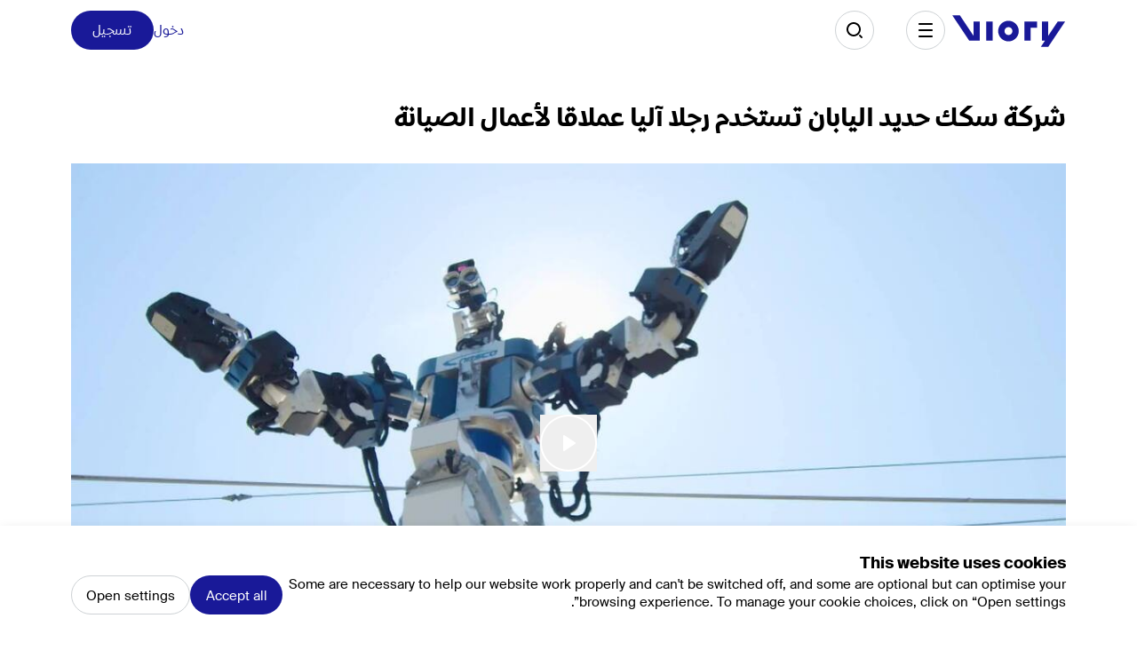

--- FILE ---
content_type: text/html; charset=utf-8
request_url: https://www.viory.video/ar/videos/a3017_09072024/optimus-train-west-japan-railways-deploys-giant-humanoid-robot-for-maintenance-works
body_size: 93582
content:
<!DOCTYPE html><html lang="ar" dir="rtl" class="__className_db84e2 scroll-smooth"><head><meta charSet="utf-8"/><meta name="viewport" content="width=device-width, initial-scale=1"/><link rel="preload" href="/_next/static/media/9a147cc82a1b9e22-s.p.ttf" as="font" crossorigin="" type="font/ttf"/><link rel="preload" href="/_next/static/media/be230da46064a840-s.p.woff2" as="font" crossorigin="" type="font/woff2"/><link rel="preload" href="/_next/static/media/c0251deeb6c8aa9d-s.p.woff2" as="font" crossorigin="" type="font/woff2"/><link rel="preload" href="/_next/static/media/f4614108c5d143dc-s.p.otf" as="font" crossorigin="" type="font/otf"/><link rel="preload" as="image" href="https://mc.yandex.ru/watch/99954645"/><link rel="preload" as="image" href="https://px.ads.linkedin.com/collect/?pid=7530962&amp;fmt=gif"/><link rel="stylesheet" href="/_next/static/css/d5c9159a6ce9314e.css" data-precedence="next"/><link rel="stylesheet" href="/_next/static/css/79f61e96c142b740.css" data-precedence="next"/><link rel="stylesheet" href="/_next/static/css/82f58368bf1912f4.css" data-precedence="next"/><link rel="stylesheet" href="/_next/static/css/82e617923d9af3eb.css" data-precedence="next"/><link rel="stylesheet" href="/_next/static/css/72283f1b126aa8b5.css" data-precedence="next"/><link rel="stylesheet" href="/_next/static/css/3d8752405945611a.css" data-precedence="next"/><link rel="stylesheet" href="/_next/static/css/1975cf9e76910bd0.css" data-precedence="next"/><link rel="stylesheet" href="/_next/static/css/4d061a39d6b07d02.css" data-precedence="next"/><link rel="preload" as="script" fetchPriority="low" href="/_next/static/chunks/webpack-85088b5c1f7e28c3.js"/><script src="/_next/static/chunks/8f5a35e4-f670c96ae4285aa8.js" async=""></script><script src="/_next/static/chunks/179cd4c5-22e486780afcea47.js" async=""></script><script src="/_next/static/chunks/5804-6cb243db7386da7c.js" async=""></script><script src="/_next/static/chunks/main-app-512900847af923f6.js" async=""></script><script src="/_next/static/chunks/8020-af464d60b2b4e163.js" async=""></script><script src="/_next/static/chunks/app/%5Blang%5D/videos/%5Bslug%5D/%5B%5B...title%5D%5D/loading-608938e5b91010af.js" async=""></script><script src="/_next/static/chunks/app/%5Blang%5D/videos/loading-3871d09905c889d0.js" async=""></script><script src="/_next/static/chunks/app/error-e9cbd150702c0dce.js" async=""></script><script src="/_next/static/chunks/app/global-error-a632c1b5f44349be.js" async=""></script><script src="/_next/static/chunks/9728-94a125e76fcf6a9c.js" async=""></script><script src="/_next/static/chunks/4002-cc79d4f03ad991f0.js" async=""></script><script src="/_next/static/chunks/7406-0ace6a6c52b7f3cd.js" async=""></script><script src="/_next/static/chunks/2054-7a52155d0aab94cf.js" async=""></script><script src="/_next/static/chunks/2798-01f42c315a8e8e3d.js" async=""></script><script src="/_next/static/chunks/412-d70c7625807559e8.js" async=""></script><script src="/_next/static/chunks/9809-335548eadb68f86a.js" async=""></script><script src="/_next/static/chunks/5427-979ab1165e2eca22.js" async=""></script><script src="/_next/static/chunks/1592-40858ec51a68e3ca.js" async=""></script><script src="/_next/static/chunks/6073-33c182362f65e97e.js" async=""></script><script src="/_next/static/chunks/3971-7b0198b9733c1664.js" async=""></script><script src="/_next/static/chunks/3496-b0ec6f1520f8753e.js" async=""></script><script src="/_next/static/chunks/6238-676baee869341395.js" async=""></script><script src="/_next/static/chunks/771-996b0ab3c396bf59.js" async=""></script><script src="/_next/static/chunks/2021-48429273aa969dcd.js" async=""></script><script src="/_next/static/chunks/6584-cb8cfb6252e6f6c3.js" async=""></script><script src="/_next/static/chunks/9659-a84ddf15f2b30a7f.js" async=""></script><script src="/_next/static/chunks/3818-6ea60d39f4968dfe.js" async=""></script><script src="/_next/static/chunks/4842-b12c14c309afc4fa.js" async=""></script><script src="/_next/static/chunks/app/%5Blang%5D/layout-5b2c6c6c3be10b36.js" async=""></script><script src="/_next/static/chunks/app/%5Blang%5D/error-74dab48680e2cf53.js" async=""></script><script src="/_next/static/chunks/c36231d5-15b2dd90579d1225.js" async=""></script><script src="/_next/static/chunks/3832-bd777aabd5e7a2c2.js" async=""></script><script src="/_next/static/chunks/4604-76ac6a993d273c11.js" async=""></script><script src="/_next/static/chunks/7521-aa7f3d7fb714910f.js" async=""></script><script src="/_next/static/chunks/1666-8f5584a4280e0ffd.js" async=""></script><script src="/_next/static/chunks/6920-0c59817574393ce2.js" async=""></script><script src="/_next/static/chunks/2066-2544f2dd2f2aa79f.js" async=""></script><script src="/_next/static/chunks/7829-2e1f45dce95279a8.js" async=""></script><script src="/_next/static/chunks/6538-25cb46c05c4fc155.js" async=""></script><script src="/_next/static/chunks/8725-27663c385319c3f5.js" async=""></script><script src="/_next/static/chunks/app/%5Blang%5D/videos/%5Bslug%5D/%5B%5B...title%5D%5D/page-6c0252f8f6a8ba1b.js" async=""></script><title>شركة سكك حديد اليابان تستخدم رجلا آليا عملاقا لأعمال الصيانة | Video Viory</title><meta name="description" content="التفاصيل تتبع... | Video Viory"/><meta property="og:title" content="شركة سكك حديد اليابان تستخدم رجلا آليا عملاقا لأعمال الصيانة | Video Viory"/><meta property="og:description" content="التفاصيل تتبع... | Video Viory"/><meta property="og:image:secure_url" content="https://storage.viory.video/thumbnails/a3017_09072024/PfKuB2sqsnctsRHu/PfKuB2sqsnctsRHu.jpg"/><meta property="og:image" content="https://storage.viory.video/thumbnails/a3017_09072024/PfKuB2sqsnctsRHu/PfKuB2sqsnctsRHu.jpg"/><meta property="og:image:width" content="578"/><meta property="og:image:height" content="325"/><meta property="og:image:alt" content="شركة سكك حديد اليابان تستخدم رجلا آليا عملاقا لأعمال الصيانة | Video Viory"/><meta name="twitter:card" content="summary_large_image"/><meta name="twitter:title" content="شركة سكك حديد اليابان تستخدم رجلا آليا عملاقا لأعمال الصيانة | Video Viory"/><meta name="twitter:description" content="التفاصيل تتبع... | Video Viory"/><meta name="twitter:image:secure_url" content="https://storage.viory.video/thumbnails/a3017_09072024/PfKuB2sqsnctsRHu/PfKuB2sqsnctsRHu.jpg"/><meta name="twitter:image" content="https://storage.viory.video/thumbnails/a3017_09072024/PfKuB2sqsnctsRHu/PfKuB2sqsnctsRHu.jpg"/><meta name="twitter:image:width" content="578"/><meta name="twitter:image:height" content="325"/><meta name="twitter:image:alt" content="شركة سكك حديد اليابان تستخدم رجلا آليا عملاقا لأعمال الصيانة | Video Viory"/><link rel="icon" href="/favicon.ico" type="image/x-icon" sizes="144x144"/><meta name="next-size-adjust"/><script src="/_next/static/chunks/polyfills-78c92fac7aa8fdd8.js" noModule=""></script></head><body><script>(self.__next_s=self.__next_s||[]).push([0,{"children":"(function(m,e,t,r,i,k,a){m[i]=m[i]||function(){(m[i].a=m[i].a||[]).push(arguments)};\nm[i].l=1*new Date();\nfor (var j = 0; j < document.scripts.length; j++) {if (document.scripts[j].src === r) { return; }}\nk=e.createElement(t),a=e.getElementsByTagName(t)[0],k.async=1,k.src=r,a.parentNode.insertBefore(k,a)})\n(window, document, \"script\", \"  https://mc.yandex.ru/metrika/tag.js\", \"ym\");\nym(99954645, \"init\", {clickmap:true, trackLinks:true, accurateTrackBounce:true, webvisor:true});","id":"ya-metrika"}])</script><noscript><div><img src="https://mc.yandex.ru/watch/99954645" style="position:absolute;left:-9999px" alt=""/></div></noscript><div class="flex min-h-screen flex-col p-0"><header class="sticky left-0 top-0 z-50 mx-auto flex w-full items-center justify-between bg-viory-white py-2 md:py-3"><div class="container flex items-start justify-between"><div class="flex w-full flex-wrap items-start justify-between md:flex-nowrap"><div class="flex flex-wrap items-start md:w-full md:flex-nowrap"><a href="/ar" class="ml-1 block pt-2 text-link md:ml-2 md:pt-1 md:hover:text-link"><div class="h-auto w-24 md:w-32"><svg viewBox="0 0 129 36" width="128" height="38" fill="none" class="h-auto w-full"><path fill-rule="evenodd" clip-rule="evenodd" d="M24.1374 7.19894V23.3394L8.58909 0H0L19.183 28.7986H31.3223V7.19894H24.1374ZM63.7759 6.29995C57.3101 6.29995 52.0991 11.5532 52.0991 18.019C52.0991 24.4848 57.3073 29.6958 63.7759 29.6958C70.2445 29.6958 75.4949 24.4425 75.4949 18.019C75.4949 11.5955 70.2417 6.29995 63.7759 6.29995ZM63.7759 22.5109C61.2606 22.5109 59.2839 20.4891 59.2839 18.019C59.2839 15.5489 61.2606 13.4848 63.7759 13.4848C66.2911 13.4848 68.3101 15.5066 68.3101 18.019C68.3101 20.5314 66.2883 22.5109 63.7759 22.5109ZM45.8202 7.19893H38.6354V28.7985H45.8202V7.19893ZM88.9716 28.7986H81.7868V7.19893H96.2016V14.1159H88.9716V28.7986ZM108.891 36.0003H100.494L105.29 28.7986H101.76V7.19893H108.945V23.3112L119.677 7.19893H128.074L108.891 36.0003Z" fill="currentColor"></path></svg></div></a><div class="ml-5 md:ml-9 rtl:mr-6 rtl:sm:mr-4 rtl:md:mr-10 xl:hidden"><div type="button" id="radix-:R1iib9fja:" aria-haspopup="menu" aria-expanded="false" data-state="closed" class="group"><button data-viory-component="button" class="type-secondary sub-type-folded group-data-[state=open]:hidden sm:!h-[44px] sm:!w-[44px]" data-with-icon="true" title=""><div data-icon="true" class=""><svg width="20" height="20" viewBox="0 0 20 20" fill="none" xmlns="http://www.w3.org/2000/svg"><path d="M2 3C2 2.44772 2.44772 2 3 2L17 2C17.5523 2 18 2.44772 18 3C18 3.55228 17.5523 4 17 4L3 4C2.44772 4 2 3.55228 2 3Z" fill="currentColor"></path><path d="M2 10C2 9.44772 2.44772 9 3 9L17 9C17.5523 9 18 9.44772 18 10C18 10.5523 17.5523 11 17 11L3 11C2.44772 11 2 10.5523 2 10Z" fill="currentColor"></path><path d="M18 17C18 16.4477 17.5523 16 17 16L3 16C2.44772 16 2 16.4477 2 17C2 17.5523 2.44772 18 3 18H17C17.5523 18 18 17.5523 18 17Z" fill="currentColor"></path></svg></div><div data-main-content="true"></div></button><button data-viory-component="button" class="type-primary sub-type-folded hidden group-data-[state=open]:flex sm:!h-[44px] sm:!w-[44px]" data-with-icon="true" title=""><div data-icon="true" class=""><svg width="20" height="20" viewBox="0 0 20 20" fill="none" xmlns="http://www.w3.org/2000/svg"><path fill-rule="evenodd" clip-rule="evenodd" d="M4.29289 4.29289C4.68342 3.90237 5.31658 3.90237 5.70711 4.29289L10 8.58579L14.2929 4.29289C14.6834 3.90237 15.3166 3.90237 15.7071 4.29289C16.0976 4.68342 16.0976 5.31658 15.7071 5.70711L11.4142 10L15.7071 14.2929C16.0976 14.6834 16.0976 15.3166 15.7071 15.7071C15.3166 16.0976 14.6834 16.0976 14.2929 15.7071L10 11.4142L5.70711 15.7071C5.31658 16.0976 4.68342 16.0976 4.29289 15.7071C3.90237 15.3166 3.90237 14.6834 4.29289 14.2929L8.58579 10L4.29289 5.70711C3.90237 5.31658 3.90237 4.68342 4.29289 4.29289Z" fill="currentColor"></path></svg></div><div data-main-content="true"></div></button></div></div><nav class="ml-5 md:ml-9 hidden rtl:mr-6 rtl:sm:mr-4 rtl:md:mr-10 md:items-start md:pt-1.5 items-center xl:flex"><button data-viory-component="button" data-active="true" class="type-tab size-md mr-[8px] last:mr-0" data-with-icon="false" title=""><a href="/ar/videos" class="text-viory-white md:hover:text-viory-white" data-main-content="true">الفيديو</a></button><button data-viory-component="button" data-active="false" class="type-tab size-md mr-[8px] last:mr-0 !px-3" data-with-icon="false" title=""><a href="/ar/events" class="text-black" data-main-content="true">البث المباشر</a></button><button data-viory-component="button" data-active="false" class="type-tab size-md mr-[8px] last:mr-0 !px-3" data-with-icon="false" title=""><a href="/ar/pricing" class="text-black" data-main-content="true">الأسعار</a></button><button data-viory-component="button" data-active="false" class="type-tab size-md mr-[8px] last:mr-0 !px-3" data-with-icon="false" title=""><a href="/ar/about" class="text-black" data-main-content="true">من نحن</a></button></nav><div class="ml-8 hidden rtl:mr-8 xl:flex"><button data-viory-component="button" class="type-secondary sub-type-dropdown sub-type-compact sub-type-rtl capitalize focus:outline-none [&amp;&gt;div]:flex-row-reverse group" data-with-icon="true" title="ar" type="button" id="radix-:R3iib9fja:" aria-haspopup="menu" aria-expanded="false" data-state="closed"><div data-icon="true" class="group-data-[state=open]:rotate-180"><svg width="20" height="20" viewBox="0 0 20 20" fill="none" xmlns="http://www.w3.org/2000/svg"><path fill-rule="evenodd" clip-rule="evenodd" d="M14.7973 8.39656C15.1306 8.83693 15.0438 9.46411 14.6034 9.79742L10.6398 12.7974C10.2854 13.0657 9.79651 13.0678 9.43978 12.8027L5.40342 9.80266C4.96016 9.47321 4.8679 8.8468 5.19735 8.40354C5.5268 7.96028 6.15321 7.86802 6.59647 8.19747L10.0309 10.7501L13.3964 8.2027C13.8368 7.8694 14.464 7.95619 14.7973 8.39656Z" fill="currentColor"></path></svg></div><div data-main-content="true">ar</div></button></div><article class="w-full md:px-8 grow mb-0 pt-2.5 self-start order-last md:order-none md:pt-0 lg:flex xl:flex md:mr-8 md:rtl:ml-8 hidden"><form class="max-h-full w-full"><section class="flex w-full flex-col items-start"><div class="group relative w-full max-w-[806px] min-w-[279px] xl:min-w-[640px]"><div class="relative flex items-center"><input type="text" class="focus:not(:invalid):border-input-focus appearance-none truncate border border-viory-lighter-grey pt-3 placeholder:text-viory-grey2 focus:outline-none enabled:valid:hover:border-input-hover disabled:bg-viory-light-grey relative flex h-full min-h-[44px] items-center rounded-full border-none bg-viory-light-grey px-5 pb-[9px] placeholder:text-sm disabled:placeholder:text-viory-dark-grey ltr:pr-10 rtl:pl-10 w-full focus:placeholder:text-transparent" placeholder="بحث" value=""/><div class="absolute size-5 ltr:right-5 rtl:left-5"><svg width="20" height="20" viewBox="0 0 20 20" fill="none" xmlns="http://www.w3.org/2000/svg"><path fill-rule="evenodd" clip-rule="evenodd" d="M9 15C12.3137 15 15 12.3137 15 9C15 5.68629 12.3137 3 9 3C5.68629 3 3 5.68629 3 9C3 12.3137 5.68629 15 9 15ZM9 17C13.4183 17 17 13.4183 17 9C17 4.58172 13.4183 1 9 1C4.58172 1 1 4.58172 1 9C1 13.4183 4.58172 17 9 17Z" fill="currentColor"></path><path fill-rule="evenodd" clip-rule="evenodd" d="M15.2929 15.2929C15.6834 14.9024 16.3166 14.9024 16.7071 15.2929L18.7071 17.2929C19.0976 17.6834 19.0976 18.3166 18.7071 18.7071C18.3166 19.0976 17.6834 19.0976 17.2929 18.7071L15.2929 16.7071C14.9024 16.3166 14.9024 15.6834 15.2929 15.2929Z" fill="currentColor"></path></svg></div></div></div></section></form></article><div class="!ml-2 flex lg:hidden rtl:!mr-2"><button data-viory-component="button" class="sub-type-folded sm:!h-[44px] sm:!w-[44px] type-secondary" data-with-icon="true" title=""><div data-icon="true" class=""><svg width="20" height="20" viewBox="0 0 20 20" fill="none" xmlns="http://www.w3.org/2000/svg"><path fill-rule="evenodd" clip-rule="evenodd" d="M9 15C12.3137 15 15 12.3137 15 9C15 5.68629 12.3137 3 9 3C5.68629 3 3 5.68629 3 9C3 12.3137 5.68629 15 9 15ZM9 17C13.4183 17 17 13.4183 17 9C17 4.58172 13.4183 1 9 1C4.58172 1 1 4.58172 1 9C1 13.4183 4.58172 17 9 17Z" fill="currentColor"></path><path fill-rule="evenodd" clip-rule="evenodd" d="M15.2929 15.2929C15.6834 14.9024 16.3166 14.9024 16.7071 15.2929L18.7071 17.2929C19.0976 17.6834 19.0976 18.3166 18.7071 18.7071C18.3166 19.0976 17.6834 19.0976 17.2929 18.7071L15.2929 16.7071C14.9024 16.3166 14.9024 15.6834 15.2929 15.2929Z" fill="currentColor"></path></svg></div><div data-main-content="true"></div></button></div></div><div class="hidden items-center gap-x-[20px] styles_header_profile__Rvj71"><a class="type-secondary shrink-0" href="/ar/signin">دخول</a><a class="touch:bg-link-touch flex h-11 shrink-0 items-center rounded-full bg-link px-6 py-2 text-viory-white md:hover:bg-link-hover md:hover:text-viory-white" href="/ar/signup">تسجيل</a></div></div></div></header><main class="relative flex grow flex-col items-center justify-start"><!--$--><!--/$--><!--$--><!--$--><!--$?--><template id="B:0"></template><div class="inset-0 flex min-h-[380px] w-full items-center justify-center"><div data-spinner="true" class="inline-block size-12 animate-[spin_1s_linear_infinite] rounded-full border-5 border-solid border-link border-r-viory-lighter-grey" role="status"></div></div><!--/$--><!--/$--><!--/$--></main><footer class="bottom-0 w-full bg-viory-black py-9 text-viory-grey"><div class="container flex w-full flex-col gap-8 md:gap-5 lg:grid lg:grid-cols-4 lg:grid-rows-[auto_auto]"><div class="row-span-2 flex flex-col"><span class="mb-5">اشترك لتلقي الأخبار العاجلة والأحداث المباشرة ومحتوى الفيديو:</span><div class="flex gap-5"><a class="cursor-pointer text-viory-grey" href="https://www.snapchat.com/@vioryvideo" target="_blank" rel="noopener noreferrer"><svg width="40" height="40" viewBox="0 0 40 40" fill="none" xmlns="http://www.w3.org/2000/svg"><path d="M12.6232 6.6859C15.3126 3.72884 19.7282 2.72893 23.6121 4.13211L23.9507 4.26158C27.4039 5.65366 29.4065 8.74395 29.4687 12.6616C29.4872 13.6059 29.4979 14.4993 29.4635 15.3877C29.7758 15.2726 30.093 15.1714 30.4014 15.0781L30.4135 15.0747C30.7448 14.9791 31.2804 14.852 31.8523 14.9508C32.4896 15.061 33.0791 15.435 33.4682 16.1498L33.4704 16.1541L33.473 16.1585C33.8879 16.9389 33.7776 17.6701 33.4656 18.2234C33.1949 18.7034 32.7772 19.0364 32.6226 19.166L32.6187 19.169C31.8409 19.8152 31.1277 20.3084 30.4014 20.6715L30.4009 20.6711C29.9752 20.8869 29.9205 21.0393 29.9069 21.0881C29.8816 21.1789 29.866 21.4322 30.1251 22.0116L30.2113 22.1987C31.1217 24.1144 32.6566 25.6841 34.9837 26.972C35.0191 26.989 35.0315 26.99 35.1868 27.0517C35.3402 27.1042 35.6752 27.2186 35.9614 27.4448C36.3237 27.7312 36.6002 28.1855 36.5745 28.7927L36.575 28.7931C36.5497 29.4127 36.2393 29.8514 35.8696 30.1272C35.5556 30.3614 35.1875 30.4824 35.0235 30.5403L35.0158 30.5433L35.0075 30.5459C34.9263 30.573 34.862 30.5972 34.8127 30.6182C34.3483 30.8283 33.852 30.9713 33.4726 31.0871L33.473 31.0876C33.3818 31.1161 33.2902 31.1448 33.1989 31.1733C33.1088 31.2015 33.0185 31.2291 32.9283 31.2573L32.9287 31.2577C32.7661 31.3092 32.6483 31.3508 32.5559 31.3915C32.4652 31.4315 32.4248 31.4595 32.4096 31.4721C32.4085 31.473 32.4073 31.4735 32.4065 31.4742C32.4052 31.4777 32.4029 31.4847 32.4 31.4959C32.3956 31.5136 32.39 31.5431 32.3866 31.5877L32.3862 31.5911C32.3404 32.1684 32.1029 32.723 31.6016 33.1036C31.124 33.4661 30.5358 33.5721 29.9718 33.5496H29.9705C27.7619 33.4588 25.889 34.3406 24.2256 35.3006L24.226 35.301C22.8706 36.0864 21.4369 36.4935 19.9723 36.4935C18.4164 36.4934 16.8746 36.034 15.4056 35.1425V35.1421C13.4713 33.971 11.8211 33.5014 10.175 33.5612L10.1746 33.5608C9.77594 33.5791 9.16525 33.5684 8.6115 33.2651C7.96986 32.9135 7.58659 32.2783 7.50347 31.4392L7.50304 31.4357L7.50261 31.4327C7.50191 31.4251 7.49993 31.4187 7.49914 31.4132C7.47094 31.3975 7.42141 31.3739 7.33677 31.3456C7.23184 31.3105 7.11432 31.2799 6.95184 31.2378L6.91937 31.2292L6.88819 31.2188C6.87191 31.2133 6.84862 31.2068 6.7886 31.191C6.74029 31.1783 6.65502 31.1562 6.56864 31.1274C6.4475 31.087 6.29885 31.0516 6.09452 31.0036L6.08153 31.0001C5.69512 30.9035 5.14084 30.7685 4.66738 30.5251C4.17304 30.271 3.60786 29.816 3.455 29.0166L3.45414 29.0122C3.38777 28.6563 3.42747 28.3042 3.57667 27.9839C3.71928 27.6779 3.93513 27.4578 4.1348 27.3024C4.50627 27.0132 4.97975 26.8343 5.25711 26.7265L5.26837 26.7221C5.55417 26.615 5.7357 26.5356 5.83386 26.4701C7.8169 25.1216 9.04495 23.7237 9.7862 22.0787L9.7875 22.0766C9.95243 21.7132 10.042 21.4796 10.0845 21.3141C10.1046 21.2357 10.1086 21.1915 10.1092 21.1712C10.0981 21.1547 10.0726 21.1215 10.0187 21.0699C9.89984 20.9561 9.70689 20.8105 9.38395 20.5966L9.13152 20.4321C9.04815 20.3775 8.969 20.3257 8.89337 20.2771L8.89251 20.2766C8.38245 19.9479 7.81557 19.5793 7.29001 19.1539V19.1535C7.02926 18.9434 6.6241 18.5837 6.38549 18.0727C6.11349 17.4903 6.09697 16.7951 6.49937 16.0957V16.0952C6.85441 15.4786 7.36932 15.1342 7.94945 15.0076C8.46276 14.8956 8.9727 14.9689 9.31901 15.0266L9.31857 15.027C9.68653 15.0847 10.0321 15.2385 10.2802 15.3613L10.4959 15.47L10.5024 15.4735L10.5084 15.4765C10.5423 15.494 10.5746 15.5097 10.6046 15.525C10.5986 15.343 10.5776 15.13 10.55 14.8725V14.872C10.5183 14.5869 10.4794 14.2388 10.4768 13.9017L10.4764 13.9021C10.3944 11.6302 10.5521 8.96714 12.6227 6.68676L12.6232 6.6859ZM22.9491 5.9667C19.7609 4.81481 16.1913 5.66214 14.0668 7.99743L14.0672 7.99786C12.5333 9.68707 12.3484 11.6781 12.4262 13.832L12.4266 13.8497V13.8671C12.4266 13.9777 12.4336 14.0961 12.4448 14.2269L12.4894 14.6607L12.4898 14.6646C12.5225 14.9697 12.5651 15.361 12.556 15.7263C12.5476 16.0691 12.4939 16.5774 12.1776 17.0037L12.1711 17.0123L12.1642 17.0214C12.0021 17.2298 11.785 17.4199 11.4991 17.5341C11.2131 17.6482 10.9345 17.6557 10.6985 17.6215C10.2885 17.5622 9.88399 17.3503 9.61041 17.2085H9.60998C9.26208 17.0346 9.13091 16.971 9.01548 16.9539L8.99816 16.9513C8.66013 16.8949 8.47966 16.8887 8.36556 16.9136C8.32344 16.9228 8.30305 16.9339 8.28935 16.9439C8.27881 16.9516 8.25544 16.9708 8.22397 17.0153L8.1902 17.0686C8.13961 17.1565 8.13919 17.1974 8.1391 17.1998C8.13897 17.2031 8.13811 17.2156 8.15296 17.2474C8.17053 17.285 8.20618 17.3409 8.27246 17.4137C8.30537 17.4498 8.34234 17.4863 8.38288 17.5232L8.51537 17.6358L8.51754 17.6376C8.94986 17.9875 9.43198 18.3034 9.94814 18.636C10.0322 18.6901 10.1186 18.7468 10.2006 18.8006L10.4387 18.9556L10.4491 18.9625C10.7928 19.1897 11.1134 19.4169 11.3679 19.6605C11.6316 19.9129 11.8729 20.228 11.9893 20.6408C12.1053 21.0522 12.0646 21.4466 11.9741 21.799C11.8865 22.1404 11.7356 22.5047 11.5641 22.8828L11.5636 22.8824C10.6402 24.9303 9.13309 26.5874 6.92326 28.0887L6.9198 28.0913L6.91634 28.0934C6.60384 28.3018 6.21504 28.4508 5.95336 28.5489C5.80182 28.6079 5.67501 28.6586 5.56107 28.7122C5.53355 28.7251 5.50833 28.7369 5.48573 28.7485C5.50655 28.7613 5.53091 28.7755 5.55934 28.7901C5.79592 28.9117 6.12004 28.9988 6.55479 29.1075H6.55435C6.7361 29.1502 6.96972 29.2048 7.18566 29.2768C7.20192 29.2822 7.22503 29.2888 7.28481 29.3045C7.32304 29.3146 7.38434 29.3312 7.45108 29.3517C7.71602 29.4201 8.17991 29.5311 8.56647 29.7786C9.04162 30.0828 9.38005 30.5677 9.44457 31.2469L9.46103 31.3599C9.47981 31.4562 9.50399 31.5038 9.51472 31.5214C9.52553 31.5392 9.53309 31.5452 9.54892 31.5539C9.57299 31.5671 9.62602 31.5887 9.72558 31.6024C9.82536 31.6161 9.94706 31.6189 10.0932 31.6119L10.0984 31.6115H10.104C12.2219 31.5345 14.2448 32.1591 16.4166 33.4742L16.4175 33.4751C17.6176 34.2034 18.8134 34.5424 19.9723 34.5424C21.063 34.5424 22.1622 34.2423 23.2479 33.6132L23.2492 33.6123C24.9847 32.6107 27.2637 31.4857 30.0506 31.6002H30.0502C30.1908 31.6058 30.2868 31.5931 30.3468 31.5781C30.376 31.5709 30.3952 31.5635 30.4066 31.5582C30.4114 31.556 30.415 31.554 30.4174 31.5526C30.4206 31.5456 30.4292 31.5256 30.4356 31.4868L30.4412 31.437C30.488 30.8288 30.7284 30.3301 31.1678 29.9674C31.5436 29.6572 32.0065 29.5032 32.3399 29.3976L32.3433 29.3967C32.4345 29.3682 32.5258 29.3395 32.617 29.311C32.7082 29.2825 32.7998 29.2542 32.8911 29.2257L32.8967 29.2235C33.3329 29.0902 33.6932 28.9853 34.0199 28.836L34.0303 28.8312L34.0411 28.8265C34.0943 28.8037 34.1492 28.7815 34.2056 28.7602C34.1699 28.7447 34.1346 28.7293 34.103 28.7135L34.0857 28.7048L34.0684 28.6953C31.3526 27.1986 29.4511 25.2738 28.3451 22.8105L28.3447 22.8096C28.0225 22.0895 27.8187 21.3162 28.0273 20.5659C28.2476 19.7733 28.8486 19.2702 29.5254 18.9283L29.5289 18.9266C30.0801 18.651 30.6671 18.254 31.3721 17.6683C31.465 17.5904 31.542 17.5257 31.6163 17.4509C31.6905 17.3763 31.7384 17.3144 31.7661 17.2652C31.7913 17.2206 31.7924 17.2005 31.7926 17.1968C31.7927 17.1937 31.7926 17.1851 31.7887 17.1686C31.7846 17.1518 31.7745 17.1213 31.7506 17.076C31.692 16.9703 31.6434 16.9284 31.6202 16.9119C31.5967 16.895 31.5678 16.8811 31.5202 16.8729C31.3996 16.852 31.2175 16.8734 30.9573 16.9482C30.4825 17.092 30.0532 17.2368 29.6791 17.4042L29.6739 17.4063L29.6683 17.4085C29.461 17.4983 29.2306 17.5801 28.9976 17.615C28.7891 17.6463 28.3974 17.6679 28.0368 17.4154C27.6749 17.162 27.5616 16.7844 27.5202 16.5802C27.4736 16.3496 27.4721 16.1062 27.486 15.8826V15.8796C27.5515 14.8758 27.5413 13.8634 27.5185 12.7001L27.5181 12.6958C27.4668 9.39571 25.7892 6.99316 22.9491 5.9667Z" fill="currentColor"></path></svg></a><a class="cursor-pointer text-viory-grey" href="https://x.com/vioryarabic?s=11" target="_blank" rel="noopener noreferrer"><svg width="40" height="40" viewBox="0 0 40 40" fill="none" xmlns="http://www.w3.org/2000/svg"><path fill-rule="evenodd" clip-rule="evenodd" d="M33.6805 5.26721C34.0852 5.64301 34.1086 6.27574 33.7328 6.68046L23.0528 18.1819L34.7916 33.389C35.0246 33.6908 35.0657 34.0988 34.8975 34.441C34.7294 34.7832 34.3813 35 34 35H27.1228C26.809 35 26.5135 34.8527 26.3245 34.6022L17.9638 23.5194L7.73716 34.6757C7.36397 35.0828 6.7314 35.1103 6.32428 34.7372C5.91716 34.364 5.88966 33.7314 6.26285 33.3243L16.7389 21.8958L5.20169 6.60224C4.97327 6.29946 4.93581 5.89352 5.10495 5.55404C5.2741 5.21457 5.62073 5 6.00001 5H12.386C12.6958 5 12.9882 5.14366 13.1776 5.38895L21.8139 16.577L32.2672 5.31955C32.643 4.91484 33.2757 4.89141 33.6805 5.26721ZM8.00703 7L27.6211 33H31.9648L11.8946 7H8.00703Z" fill="currentColor"></path></svg></a><a class="cursor-pointer text-viory-grey" href="https://rss.viory.video/" target="_blank" rel="noopener noreferrer"><svg width="40" height="40" viewBox="0 0 40 40" fill="none" xmlns="http://www.w3.org/2000/svg"><path fill-rule="evenodd" clip-rule="evenodd" d="M4 5C4 4.44772 4.44772 4 5 4H35C35.5523 4 36 4.44772 36 5V35C36 35.5523 35.5523 36 35 36H29.1935C28.6413 36 28.1935 35.5523 28.1935 35C28.1935 34.4477 28.6413 34 29.1935 34H34V6H6V10.8065C6 11.3587 5.55228 11.8065 5 11.8065C4.44772 11.8065 4 11.3587 4 10.8065V5Z" fill="currentColor"></path><path fill-rule="evenodd" clip-rule="evenodd" d="M4 26C4 25.4477 4.44772 25 5 25C10.5228 25 15 29.4772 15 35C15 35.5523 14.5523 36 14 36C13.4477 36 13 35.5523 13 35C13 30.5817 9.41828 27 5 27C4.44772 27 4 26.5523 4 26Z" fill="currentColor"></path><path fill-rule="evenodd" clip-rule="evenodd" d="M4 21C4 20.4477 4.44772 20 5 20C13.2843 20 20 26.7157 20 35C20 35.5523 19.5523 36 19 36C18.4477 36 18 35.5523 18 35C18 27.8203 12.1797 22 5 22C4.44772 22 4 21.5523 4 21Z" fill="currentColor"></path><path fill-rule="evenodd" clip-rule="evenodd" d="M4 15C4 14.4477 4.44772 14 5 14C16.598 14 26 23.402 26 35C26 35.5523 25.5523 36 25 36C24.4477 36 24 35.5523 24 35C24 24.5066 15.4934 16 5 16C4.44772 16 4 15.5523 4 15Z" fill="currentColor"></path></svg></a></div></div><div class="flex flex-col gap-6 gap-x-[30px] not-italic lg:col-span-3 lg:flex-row"><address class="order-1 flex w-[209px] flex-col not-italic md:w-[176px]"><span class="pb-2.5 text-viory-lighter-grey lg:pb-3">خدمة العملاء</span><a href="mailto:cs@viory.video" class="text-viory-grey no-underline">cs@viory.video</a></address><address class="order-2 flex w-[209px] flex-col not-italic md:w-[176px]"><span class="pb-2.5 text-viory-lighter-grey lg:pb-3">أرسل قصتك</span><a href="mailto:sendvideo@viory.video" class="text-viory-grey no-underline">sendvideo@viory.video</a></address><address class="order-3 flex w-[209px] flex-col not-italic md:order-4 md:w-[176px] lg:order-3"><span class="pb-2.5 text-viory-lighter-grey lg:pb-3">تواصل إعلامي</span><a href="mailto:pr@viory.video" class="text-viory-grey no-underline">pr@viory.video</a></address><address class="order-4 flex grow flex-col not-italic md:order-3 lg:order-4"><span class="pb-2.5 text-viory-lighter-grey lg:pb-3">الإبلاغ عن مشكلة تتعلق بالموقع الإلكتروني أو محتواه</span><a href="mailto:help@viory.video" class="text-viory-grey no-underline">help@viory.video</a></address></div><nav class="col-span-3 flex flex-col items-start gap-x-[50px] gap-y-5 xs:gap-x-0 md:flex-row md:flex-wrap md:items-end md:justify-between md:gap-x-[32px] md:gap-y-3"><a href="/ar/videos" class="order-1 text-viory-grey no-underline">الفيديو</a><a href="/ar/events" class="order-2 text-viory-grey no-underline md:order-3 lg:order-2">البث المباشر</a><a href="/ar/about" class="order-3 text-viory-grey no-underline md:order-5 lg:order-3">من نحن</a><a href="/ar/pricing" class="order-4 text-viory-grey no-underline md:order-7 lg:order-4">الأسعار</a><a href="/ar/company-details" class="order-5 text-viory-grey no-underline md:order-2 lg:order-5">معلومات تفصيلية عن الشركة</a><a href="/ar/terms-of-use" class="order-6 text-viory-grey no-underline md:order-4 lg:order-6">شروط الاستخدام</a><a href="/ar/privacy-policy" class="order-7 text-viory-grey no-underline md:order-6 lg:order-7">سياسة الخصوصية</a><a href="/ar/cookie-policy" class="order-8 grow text-viory-grey no-underline">سياسة ملفات تعريف الارتباط</a></nav></div></footer><div role="region" aria-label="Notifications (F8)" tabindex="-1" style="pointer-events:none"><ol tabindex="-1" class="fixed top-0 z-[100] flex max-h-screen w-full flex-col-reverse"></ol></div></div><script>(self.__next_s=self.__next_s||[]).push([0,{"children":"_linkedin_partner_id = \"7530962\"; window._linkedin_data_partner_ids = window._linkedin_data_partner_ids || [];\n          window._linkedin_data_partner_ids.push(_linkedin_partner_id);","id":"linkedin-script0"}])</script><noscript> <img height="1" width="1" style="display:none" alt="" src="https://px.ads.linkedin.com/collect/?pid=7530962&amp;fmt=gif"/> </noscript><script src="/_next/static/chunks/webpack-85088b5c1f7e28c3.js" async=""></script><script>(self.__next_f=self.__next_f||[]).push([0]);self.__next_f.push([2,null])</script><script>self.__next_f.push([1,"1:HL[\"/_next/static/css/d5c9159a6ce9314e.css\",\"style\"]\n2:HL[\"/_next/static/css/79f61e96c142b740.css\",\"style\"]\n3:HL[\"/_next/static/media/0d5234c885352aae-s.p.otf\",\"font\",{\"crossOrigin\":\"\",\"type\":\"font/otf\"}]\n4:HL[\"/_next/static/media/14f9a03c01a4c1e7-s.p.woff2\",\"font\",{\"crossOrigin\":\"\",\"type\":\"font/woff2\"}]\n5:HL[\"/_next/static/media/4dcb3954a328d9c0-s.p.woff2\",\"font\",{\"crossOrigin\":\"\",\"type\":\"font/woff2\"}]\n6:HL[\"/_next/static/media/888c47c2423685c0-s.p.woff2\",\"font\",{\"crossOrigin\":\"\",\"type\":\"font/woff2\"}]\n7:HL[\"/_next/static/media/89b75d6af8260565-s.p.woff2\",\"font\",{\"crossOrigin\":\"\",\"type\":\"font/woff2\"}]\n8:HL[\"/_next/static/media/9a147cc82a1b9e22-s.p.ttf\",\"font\",{\"crossOrigin\":\"\",\"type\":\"font/ttf\"}]\n9:HL[\"/_next/static/media/be230da46064a840-s.p.woff2\",\"font\",{\"crossOrigin\":\"\",\"type\":\"font/woff2\"}]\na:HL[\"/_next/static/media/c0251deeb6c8aa9d-s.p.woff2\",\"font\",{\"crossOrigin\":\"\",\"type\":\"font/woff2\"}]\nb:HL[\"/_next/static/media/f4614108c5d143dc-s.p.otf\",\"font\",{\"crossOrigin\":\"\",\"type\":\"font/otf\"}]\nc:HL[\"/_next/static/css/82f58368bf1912f4.css\",\"style\"]\nd:HL[\"/_next/static/css/82e617923d9af3eb.css\",\"style\"]\ne:HL[\"/_next/static/css/72283f1b126aa8b5.css\",\"style\"]\nf:HL[\"/_next/static/css/3d8752405945611a.css\",\"style\"]\n10:HL[\"/_next/static/css/1975cf9e76910bd0.css\",\"style\"]\n11:HL[\"/_next/static/css/4d061a39d6b07d02.css\",\"style\"]\n"])</script><script>self.__next_f.push([1,"12:I[79577,[],\"\"]\n14:I[38161,[],\"\"]\n16:I[2416,[],\"\"]\n1b:I[88364,[\"8020\",\"static/chunks/8020-af464d60b2b4e163.js\",\"2599\",\"static/chunks/app/%5Blang%5D/videos/%5Bslug%5D/%5B%5B...title%5D%5D/loading-608938e5b91010af.js\"],\"default\"]\n1c:I[97020,[\"8020\",\"static/chunks/8020-af464d60b2b4e163.js\",\"8873\",\"static/chunks/app/%5Blang%5D/videos/loading-3871d09905c889d0.js\"],\"default\"]\n1e:I[3895,[\"7601\",\"static/chunks/app/error-e9cbd150702c0dce.js\"],\"default\"]\n20:I[38827,[\"6470\",\"static/chunks/app/global-error-a632c1b5f44349be.js\"],\"default\"]\n15:[\"lang\",\"ar\",\"d\"]\n19:[\"slug\",\"a3017_09072024\",\"d\"]\n1a:[\"title\",\"optimus-train-west-japan-railways-deploys-giant-humanoid-robot-for-maintenance-works\",\"oc\"]\n21:[]\n"])</script><script>self.__next_f.push([1,"0:[[[\"$\",\"link\",\"0\",{\"rel\":\"stylesheet\",\"href\":\"/_next/static/css/d5c9159a6ce9314e.css\",\"precedence\":\"next\",\"crossOrigin\":\"$undefined\"}],[\"$\",\"link\",\"1\",{\"rel\":\"stylesheet\",\"href\":\"/_next/static/css/79f61e96c142b740.css\",\"precedence\":\"next\",\"crossOrigin\":\"$undefined\"}]],[\"$\",\"$L12\",null,{\"buildId\":\"u47hdSO8H9iBzqlfJ7KOi\",\"assetPrefix\":\"\",\"initialCanonicalUrl\":\"/ar/videos/a3017_09072024/optimus-train-west-japan-railways-deploys-giant-humanoid-robot-for-maintenance-works\",\"initialTree\":[\"\",{\"children\":[[\"lang\",\"ar\",\"d\"],{\"modal\":[\"children\",{\"children\":[\"[...catchAll]\",{\"children\":[\"__PAGE__\",{}]}]}],\"children\":[\"videos\",{\"children\":[[\"slug\",\"a3017_09072024\",\"d\"],{\"children\":[[\"title\",\"optimus-train-west-japan-railways-deploys-giant-humanoid-robot-for-maintenance-works\",\"oc\"],{\"children\":[\"__PAGE__\",{}]}]}]}]}]},\"$undefined\",\"$undefined\",true],\"initialSeedData\":[\"\",{\"children\":[[\"lang\",\"ar\",\"d\"],{\"modal\":[\"children\",{\"children\":[\"[...catchAll]\",{\"children\":[\"__PAGE__\",{},[[\"$L13\",null],null],null]},[\"$\",\"$L14\",null,{\"parallelRouterKey\":\"children\",\"segmentPath\":[\"children\",\"$15\",\"modal\",\"children\",\"children\",\"[...catchAll]\",\"children\"],\"error\":\"$undefined\",\"errorStyles\":\"$undefined\",\"errorScripts\":\"$undefined\",\"template\":[\"$\",\"$L16\",null,{}],\"templateStyles\":\"$undefined\",\"templateScripts\":\"$undefined\",\"notFound\":\"$undefined\",\"notFoundStyles\":\"$undefined\",\"styles\":null}],null]},[\"$\",\"$L14\",null,{\"parallelRouterKey\":\"children\",\"segmentPath\":[\"children\",\"$15\",\"modal\",\"children\",\"children\"],\"error\":\"$undefined\",\"errorStyles\":\"$undefined\",\"errorScripts\":\"$undefined\",\"template\":[\"$\",\"$L16\",null,{}],\"templateStyles\":\"$undefined\",\"templateScripts\":\"$undefined\",\"notFound\":\"$undefined\",\"notFoundStyles\":\"$undefined\",\"styles\":null}],null],\"children\":[\"videos\",{\"children\":[[\"slug\",\"a3017_09072024\",\"d\"],{\"children\":[[\"title\",\"optimus-train-west-japan-railways-deploys-giant-humanoid-robot-for-maintenance-works\",\"oc\"],{\"children\":[\"__PAGE__\",{},[[\"$17\",\"$L18\"],null],null]},[\"$\",\"$L14\",null,{\"parallelRouterKey\":\"children\",\"segmentPath\":[\"children\",\"$15\",\"children\",\"videos\",\"children\",\"$19\",\"children\",\"$1a\",\"children\"],\"error\":\"$undefined\",\"errorStyles\":\"$undefined\",\"errorScripts\":\"$undefined\",\"template\":[\"$\",\"$L16\",null,{}],\"templateStyles\":\"$undefined\",\"templateScripts\":\"$undefined\",\"notFound\":\"$undefined\",\"notFoundStyles\":\"$undefined\",\"styles\":[[\"$\",\"link\",\"0\",{\"rel\":\"stylesheet\",\"href\":\"/_next/static/css/72283f1b126aa8b5.css\",\"precedence\":\"next\",\"crossOrigin\":\"$undefined\"}],[\"$\",\"link\",\"1\",{\"rel\":\"stylesheet\",\"href\":\"/_next/static/css/3d8752405945611a.css\",\"precedence\":\"next\",\"crossOrigin\":\"$undefined\"}],[\"$\",\"link\",\"2\",{\"rel\":\"stylesheet\",\"href\":\"/_next/static/css/1975cf9e76910bd0.css\",\"precedence\":\"next\",\"crossOrigin\":\"$undefined\"}],[\"$\",\"link\",\"3\",{\"rel\":\"stylesheet\",\"href\":\"/_next/static/css/4d061a39d6b07d02.css\",\"precedence\":\"next\",\"crossOrigin\":\"$undefined\"}]]}],[[\"$\",\"$L1b\",null,{}],[],[]]]},[\"$\",\"$L14\",null,{\"parallelRouterKey\":\"children\",\"segmentPath\":[\"children\",\"$15\",\"children\",\"videos\",\"children\",\"$19\",\"children\"],\"error\":\"$undefined\",\"errorStyles\":\"$undefined\",\"errorScripts\":\"$undefined\",\"template\":[\"$\",\"$L16\",null,{}],\"templateStyles\":\"$undefined\",\"templateScripts\":\"$undefined\",\"notFound\":\"$undefined\",\"notFoundStyles\":\"$undefined\",\"styles\":null}],null]},[\"$\",\"$L14\",null,{\"parallelRouterKey\":\"children\",\"segmentPath\":[\"children\",\"$15\",\"children\",\"videos\",\"children\"],\"error\":\"$undefined\",\"errorStyles\":\"$undefined\",\"errorScripts\":\"$undefined\",\"template\":[\"$\",\"$L16\",null,{}],\"templateStyles\":\"$undefined\",\"templateScripts\":\"$undefined\",\"notFound\":\"$undefined\",\"notFoundStyles\":\"$undefined\",\"styles\":null}],[[\"$\",\"$L1c\",null,{}],[],[]]]},[\"$L1d\",null],[[\"$\",\"div\",null,{\"className\":\"inset-0 flex min-h-[380px] w-full items-center justify-center\",\"children\":[\"$\",\"div\",null,{\"data-spinner\":true,\"className\":\"inline-block size-12 animate-[spin_1s_linear_infinite] rounded-full border-5 border-solid border-link border-r-viory-lighter-grey\",\"role\":\"status\"}]}],[],[]]]},[[\"$\",\"$L14\",null,{\"parallelRouterKey\":\"children\",\"segmentPath\":[\"children\"],\"error\":\"$1e\",\"errorStyles\":[],\"errorScripts\":[],\"template\":[\"$\",\"$L16\",null,{}],\"templateStyles\":\"$undefined\",\"templateScripts\":\"$undefined\",\"notFound\":[[\"$\",\"title\",null,{\"children\":\"404: This page could not be found.\"}],[\"$\",\"div\",null,{\"style\":{\"fontFamily\":\"system-ui,\\\"Segoe UI\\\",Roboto,Helvetica,Arial,sans-serif,\\\"Apple Color Emoji\\\",\\\"Segoe UI Emoji\\\"\",\"height\":\"100vh\",\"textAlign\":\"center\",\"display\":\"flex\",\"flexDirection\":\"column\",\"alignItems\":\"center\",\"justifyContent\":\"center\"},\"children\":[\"$\",\"div\",null,{\"children\":[[\"$\",\"style\",null,{\"dangerouslySetInnerHTML\":{\"__html\":\"body{color:#000;background:#fff;margin:0}.next-error-h1{border-right:1px solid rgba(0,0,0,.3)}@media (prefers-color-scheme:dark){body{color:#fff;background:#000}.next-error-h1{border-right:1px solid rgba(255,255,255,.3)}}\"}}],[\"$\",\"h1\",null,{\"className\":\"next-error-h1\",\"style\":{\"display\":\"inline-block\",\"margin\":\"0 20px 0 0\",\"padding\":\"0 23px 0 0\",\"fontSize\":24,\"fontWeight\":500,\"verticalAlign\":\"top\",\"lineHeight\":\"49px\"},\"children\":\"404\"}],[\"$\",\"div\",null,{\"style\":{\"display\":\"inline-block\"},\"children\":[\"$\",\"h2\",null,{\"style\":{\"fontSize\":14,\"fontWeight\":400,\"lineHeight\":\"49px\",\"margin\":0},\"children\":\"This page could not be found.\"}]}]]}]}]],\"notFoundStyles\":[],\"styles\":[[\"$\",\"link\",\"0\",{\"rel\":\"stylesheet\",\"href\":\"/_next/static/css/82f58368bf1912f4.css\",\"precedence\":\"next\",\"crossOrigin\":\"$undefined\"}],[\"$\",\"link\",\"1\",{\"rel\":\"stylesheet\",\"href\":\"/_next/static/css/82e617923d9af3eb.css\",\"precedence\":\"next\",\"crossOrigin\":\"$undefined\"}]]}],null],null],\"couldBeIntercepted\":false,\"initialHead\":[null,\"$L1f\"],\"globalErrorComponent\":\"$20\",\"missingSlots\":\"$W21\"}]]\n"])</script><script>self.__next_f.push([1,"22:I[33924,[\"8020\",\"static/chunks/8020-af464d60b2b4e163.js\",\"9728\",\"static/chunks/9728-94a125e76fcf6a9c.js\",\"4002\",\"static/chunks/4002-cc79d4f03ad991f0.js\",\"7406\",\"static/chunks/7406-0ace6a6c52b7f3cd.js\",\"2054\",\"static/chunks/2054-7a52155d0aab94cf.js\",\"2798\",\"static/chunks/2798-01f42c315a8e8e3d.js\",\"412\",\"static/chunks/412-d70c7625807559e8.js\",\"9809\",\"static/chunks/9809-335548eadb68f86a.js\",\"5427\",\"static/chunks/5427-979ab1165e2eca22.js\",\"1592\",\"static/chunks/1592-40858ec51a68e3ca.js\",\"6073\",\"static/chunks/6073-33c182362f65e97e.js\",\"3971\",\"static/chunks/3971-7b0198b9733c1664.js\",\"3496\",\"static/chunks/3496-b0ec6f1520f8753e.js\",\"6238\",\"static/chunks/6238-676baee869341395.js\",\"771\",\"static/chunks/771-996b0ab3c396bf59.js\",\"2021\",\"static/chunks/2021-48429273aa969dcd.js\",\"6584\",\"static/chunks/6584-cb8cfb6252e6f6c3.js\",\"9659\",\"static/chunks/9659-a84ddf15f2b30a7f.js\",\"3818\",\"static/chunks/3818-6ea60d39f4968dfe.js\",\"4842\",\"static/chunks/4842-b12c14c309afc4fa.js\",\"1084\",\"static/chunks/app/%5Blang%5D/layout-5b2c6c6c3be10b36.js\"],\"Providers\"]\n23:I[51647,[\"8020\",\"static/chunks/8020-af464d60b2b4e163.js\",\"9728\",\"static/chunks/9728-94a125e76fcf6a9c.js\",\"4002\",\"static/chunks/4002-cc79d4f03ad991f0.js\",\"7406\",\"static/chunks/7406-0ace6a6c52b7f3cd.js\",\"2054\",\"static/chunks/2054-7a52155d0aab94cf.js\",\"2798\",\"static/chunks/2798-01f42c315a8e8e3d.js\",\"412\",\"static/chunks/412-d70c7625807559e8.js\",\"9809\",\"static/chunks/9809-335548eadb68f86a.js\",\"5427\",\"static/chunks/5427-979ab1165e2eca22.js\",\"1592\",\"static/chunks/1592-40858ec51a68e3ca.js\",\"6073\",\"static/chunks/6073-33c182362f65e97e.js\",\"3971\",\"static/chunks/3971-7b0198b9733c1664.js\",\"3496\",\"static/chunks/3496-b0ec6f1520f8753e.js\",\"6238\",\"static/chunks/6238-676baee869341395.js\",\"771\",\"static/chunks/771-996b0ab3c396bf59.js\",\"2021\",\"static/chunks/2021-48429273aa969dcd.js\",\"6584\",\"static/chunks/6584-cb8cfb6252e6f6c3.js\",\"9659\",\"static/chunks/9659-a84ddf15f2b30a7f.js\",\"3818\",\"static/chunks/3818-6ea60d39f4968dfe.js\",\"4842\",\"static/chunks/4842-b12c14c309afc4fa.js\",\"1084\",\"static/chunks/app/%5Blang"])</script><script>self.__next_f.push([1,"%5D/layout-5b2c6c6c3be10b36.js\"],\"\"]\n24:I[11737,[\"8020\",\"static/chunks/8020-af464d60b2b4e163.js\",\"9728\",\"static/chunks/9728-94a125e76fcf6a9c.js\",\"4002\",\"static/chunks/4002-cc79d4f03ad991f0.js\",\"7406\",\"static/chunks/7406-0ace6a6c52b7f3cd.js\",\"2054\",\"static/chunks/2054-7a52155d0aab94cf.js\",\"2798\",\"static/chunks/2798-01f42c315a8e8e3d.js\",\"412\",\"static/chunks/412-d70c7625807559e8.js\",\"9809\",\"static/chunks/9809-335548eadb68f86a.js\",\"5427\",\"static/chunks/5427-979ab1165e2eca22.js\",\"1592\",\"static/chunks/1592-40858ec51a68e3ca.js\",\"6073\",\"static/chunks/6073-33c182362f65e97e.js\",\"3971\",\"static/chunks/3971-7b0198b9733c1664.js\",\"3496\",\"static/chunks/3496-b0ec6f1520f8753e.js\",\"6238\",\"static/chunks/6238-676baee869341395.js\",\"771\",\"static/chunks/771-996b0ab3c396bf59.js\",\"2021\",\"static/chunks/2021-48429273aa969dcd.js\",\"6584\",\"static/chunks/6584-cb8cfb6252e6f6c3.js\",\"9659\",\"static/chunks/9659-a84ddf15f2b30a7f.js\",\"3818\",\"static/chunks/3818-6ea60d39f4968dfe.js\",\"4842\",\"static/chunks/4842-b12c14c309afc4fa.js\",\"1084\",\"static/chunks/app/%5Blang%5D/layout-5b2c6c6c3be10b36.js\"],\"ResponsiveConfig\"]\n25:I[88187,[\"8020\",\"static/chunks/8020-af464d60b2b4e163.js\",\"9728\",\"static/chunks/9728-94a125e76fcf6a9c.js\",\"4002\",\"static/chunks/4002-cc79d4f03ad991f0.js\",\"7406\",\"static/chunks/7406-0ace6a6c52b7f3cd.js\",\"2054\",\"static/chunks/2054-7a52155d0aab94cf.js\",\"2798\",\"static/chunks/2798-01f42c315a8e8e3d.js\",\"412\",\"static/chunks/412-d70c7625807559e8.js\",\"9809\",\"static/chunks/9809-335548eadb68f86a.js\",\"5427\",\"static/chunks/5427-979ab1165e2eca22.js\",\"1592\",\"static/chunks/1592-40858ec51a68e3ca.js\",\"6073\",\"static/chunks/6073-33c182362f65e97e.js\",\"3971\",\"static/chunks/3971-7b0198b9733c1664.js\",\"3496\",\"static/chunks/3496-b0ec6f1520f8753e.js\",\"6238\",\"static/chunks/6238-676baee869341395.js\",\"771\",\"static/chunks/771-996b0ab3c396bf59.js\",\"2021\",\"static/chunks/2021-48429273aa969dcd.js\",\"6584\",\"static/chunks/6584-cb8cfb6252e6f6c3.js\",\"9659\",\"static/chunks/9659-a84ddf15f2b30a7f.js\",\"3818\",\"static/chunks/3818-6ea60d39f4968dfe.js\",\"4842\",\"static/chunks/4842-b12c14c309"])</script><script>self.__next_f.push([1,"afc4fa.js\",\"1084\",\"static/chunks/app/%5Blang%5D/layout-5b2c6c6c3be10b36.js\"],\"PageScroller\"]\n26:I[75992,[\"8020\",\"static/chunks/8020-af464d60b2b4e163.js\",\"9728\",\"static/chunks/9728-94a125e76fcf6a9c.js\",\"4002\",\"static/chunks/4002-cc79d4f03ad991f0.js\",\"7406\",\"static/chunks/7406-0ace6a6c52b7f3cd.js\",\"2054\",\"static/chunks/2054-7a52155d0aab94cf.js\",\"2798\",\"static/chunks/2798-01f42c315a8e8e3d.js\",\"412\",\"static/chunks/412-d70c7625807559e8.js\",\"9809\",\"static/chunks/9809-335548eadb68f86a.js\",\"5427\",\"static/chunks/5427-979ab1165e2eca22.js\",\"1592\",\"static/chunks/1592-40858ec51a68e3ca.js\",\"6073\",\"static/chunks/6073-33c182362f65e97e.js\",\"3971\",\"static/chunks/3971-7b0198b9733c1664.js\",\"3496\",\"static/chunks/3496-b0ec6f1520f8753e.js\",\"6238\",\"static/chunks/6238-676baee869341395.js\",\"771\",\"static/chunks/771-996b0ab3c396bf59.js\",\"2021\",\"static/chunks/2021-48429273aa969dcd.js\",\"6584\",\"static/chunks/6584-cb8cfb6252e6f6c3.js\",\"9659\",\"static/chunks/9659-a84ddf15f2b30a7f.js\",\"3818\",\"static/chunks/3818-6ea60d39f4968dfe.js\",\"4842\",\"static/chunks/4842-b12c14c309afc4fa.js\",\"1084\",\"static/chunks/app/%5Blang%5D/layout-5b2c6c6c3be10b36.js\"],\"default\"]\n27:I[5143,[\"8020\",\"static/chunks/8020-af464d60b2b4e163.js\",\"9728\",\"static/chunks/9728-94a125e76fcf6a9c.js\",\"4002\",\"static/chunks/4002-cc79d4f03ad991f0.js\",\"7406\",\"static/chunks/7406-0ace6a6c52b7f3cd.js\",\"2054\",\"static/chunks/2054-7a52155d0aab94cf.js\",\"2798\",\"static/chunks/2798-01f42c315a8e8e3d.js\",\"412\",\"static/chunks/412-d70c7625807559e8.js\",\"9809\",\"static/chunks/9809-335548eadb68f86a.js\",\"5427\",\"static/chunks/5427-979ab1165e2eca22.js\",\"1592\",\"static/chunks/1592-40858ec51a68e3ca.js\",\"6073\",\"static/chunks/6073-33c182362f65e97e.js\",\"3971\",\"static/chunks/3971-7b0198b9733c1664.js\",\"3496\",\"static/chunks/3496-b0ec6f1520f8753e.js\",\"6238\",\"static/chunks/6238-676baee869341395.js\",\"771\",\"static/chunks/771-996b0ab3c396bf59.js\",\"2021\",\"static/chunks/2021-48429273aa969dcd.js\",\"6584\",\"static/chunks/6584-cb8cfb6252e6f6c3.js\",\"9659\",\"static/chunks/9659-a84ddf15f2b30a7f.js\",\"3818\",\"static/chunks/3818-6ea60d39f496"])</script><script>self.__next_f.push([1,"8dfe.js\",\"4842\",\"static/chunks/4842-b12c14c309afc4fa.js\",\"1084\",\"static/chunks/app/%5Blang%5D/layout-5b2c6c6c3be10b36.js\"],\"AlertsProvider\"]\n28:I[46645,[\"8020\",\"static/chunks/8020-af464d60b2b4e163.js\",\"9728\",\"static/chunks/9728-94a125e76fcf6a9c.js\",\"4002\",\"static/chunks/4002-cc79d4f03ad991f0.js\",\"7406\",\"static/chunks/7406-0ace6a6c52b7f3cd.js\",\"2054\",\"static/chunks/2054-7a52155d0aab94cf.js\",\"2798\",\"static/chunks/2798-01f42c315a8e8e3d.js\",\"412\",\"static/chunks/412-d70c7625807559e8.js\",\"9809\",\"static/chunks/9809-335548eadb68f86a.js\",\"5427\",\"static/chunks/5427-979ab1165e2eca22.js\",\"1592\",\"static/chunks/1592-40858ec51a68e3ca.js\",\"6073\",\"static/chunks/6073-33c182362f65e97e.js\",\"3971\",\"static/chunks/3971-7b0198b9733c1664.js\",\"3496\",\"static/chunks/3496-b0ec6f1520f8753e.js\",\"6238\",\"static/chunks/6238-676baee869341395.js\",\"771\",\"static/chunks/771-996b0ab3c396bf59.js\",\"2021\",\"static/chunks/2021-48429273aa969dcd.js\",\"6584\",\"static/chunks/6584-cb8cfb6252e6f6c3.js\",\"9659\",\"static/chunks/9659-a84ddf15f2b30a7f.js\",\"3818\",\"static/chunks/3818-6ea60d39f4968dfe.js\",\"4842\",\"static/chunks/4842-b12c14c309afc4fa.js\",\"1084\",\"static/chunks/app/%5Blang%5D/layout-5b2c6c6c3be10b36.js\"],\"WindowSizeWrapper\"]\n29:I[54689,[\"8020\",\"static/chunks/8020-af464d60b2b4e163.js\",\"9728\",\"static/chunks/9728-94a125e76fcf6a9c.js\",\"4002\",\"static/chunks/4002-cc79d4f03ad991f0.js\",\"7406\",\"static/chunks/7406-0ace6a6c52b7f3cd.js\",\"2054\",\"static/chunks/2054-7a52155d0aab94cf.js\",\"2798\",\"static/chunks/2798-01f42c315a8e8e3d.js\",\"412\",\"static/chunks/412-d70c7625807559e8.js\",\"9809\",\"static/chunks/9809-335548eadb68f86a.js\",\"5427\",\"static/chunks/5427-979ab1165e2eca22.js\",\"1592\",\"static/chunks/1592-40858ec51a68e3ca.js\",\"6073\",\"static/chunks/6073-33c182362f65e97e.js\",\"3971\",\"static/chunks/3971-7b0198b9733c1664.js\",\"3496\",\"static/chunks/3496-b0ec6f1520f8753e.js\",\"6238\",\"static/chunks/6238-676baee869341395.js\",\"771\",\"static/chunks/771-996b0ab3c396bf59.js\",\"2021\",\"static/chunks/2021-48429273aa969dcd.js\",\"6584\",\"static/chunks/6584-cb8cfb6252e6f6c3.js\",\"9659\",\"static/chunks/9659-a"])</script><script>self.__next_f.push([1,"84ddf15f2b30a7f.js\",\"3818\",\"static/chunks/3818-6ea60d39f4968dfe.js\",\"4842\",\"static/chunks/4842-b12c14c309afc4fa.js\",\"1084\",\"static/chunks/app/%5Blang%5D/layout-5b2c6c6c3be10b36.js\"],\"Header\"]\n2a:I[19366,[\"3450\",\"static/chunks/app/%5Blang%5D/error-74dab48680e2cf53.js\"],\"default\"]\n33:I[73862,[\"8020\",\"static/chunks/8020-af464d60b2b4e163.js\",\"9728\",\"static/chunks/9728-94a125e76fcf6a9c.js\",\"4002\",\"static/chunks/4002-cc79d4f03ad991f0.js\",\"7406\",\"static/chunks/7406-0ace6a6c52b7f3cd.js\",\"2054\",\"static/chunks/2054-7a52155d0aab94cf.js\",\"2798\",\"static/chunks/2798-01f42c315a8e8e3d.js\",\"412\",\"static/chunks/412-d70c7625807559e8.js\",\"9809\",\"static/chunks/9809-335548eadb68f86a.js\",\"5427\",\"static/chunks/5427-979ab1165e2eca22.js\",\"1592\",\"static/chunks/1592-40858ec51a68e3ca.js\",\"6073\",\"static/chunks/6073-33c182362f65e97e.js\",\"3971\",\"static/chunks/3971-7b0198b9733c1664.js\",\"3496\",\"static/chunks/3496-b0ec6f1520f8753e.js\",\"6238\",\"static/chunks/6238-676baee869341395.js\",\"771\",\"static/chunks/771-996b0ab3c396bf59.js\",\"2021\",\"static/chunks/2021-48429273aa969dcd.js\",\"6584\",\"static/chunks/6584-cb8cfb6252e6f6c3.js\",\"9659\",\"static/chunks/9659-a84ddf15f2b30a7f.js\",\"3818\",\"static/chunks/3818-6ea60d39f4968dfe.js\",\"4842\",\"static/chunks/4842-b12c14c309afc4fa.js\",\"1084\",\"static/chunks/app/%5Blang%5D/layout-5b2c6c6c3be10b36.js\"],\"Footer\"]\n34:I[1492,[\"8020\",\"static/chunks/8020-af464d60b2b4e163.js\",\"9728\",\"static/chunks/9728-94a125e76fcf6a9c.js\",\"4002\",\"static/chunks/4002-cc79d4f03ad991f0.js\",\"7406\",\"static/chunks/7406-0ace6a6c52b7f3cd.js\",\"2054\",\"static/chunks/2054-7a52155d0aab94cf.js\",\"2798\",\"static/chunks/2798-01f42c315a8e8e3d.js\",\"412\",\"static/chunks/412-d70c7625807559e8.js\",\"9809\",\"static/chunks/9809-335548eadb68f86a.js\",\"5427\",\"static/chunks/5427-979ab1165e2eca22.js\",\"1592\",\"static/chunks/1592-40858ec51a68e3ca.js\",\"6073\",\"static/chunks/6073-33c182362f65e97e.js\",\"3971\",\"static/chunks/3971-7b0198b9733c1664.js\",\"3496\",\"static/chunks/3496-b0ec6f1520f8753e.js\",\"6238\",\"static/chunks/6238-676baee869341395.js\",\"771\",\"static/chunks/771-996b0ab3c396bf59.j"])</script><script>self.__next_f.push([1,"s\",\"2021\",\"static/chunks/2021-48429273aa969dcd.js\",\"6584\",\"static/chunks/6584-cb8cfb6252e6f6c3.js\",\"9659\",\"static/chunks/9659-a84ddf15f2b30a7f.js\",\"3818\",\"static/chunks/3818-6ea60d39f4968dfe.js\",\"4842\",\"static/chunks/4842-b12c14c309afc4fa.js\",\"1084\",\"static/chunks/app/%5Blang%5D/layout-5b2c6c6c3be10b36.js\"],\"Toaster\"]\n35:I[26735,[\"8020\",\"static/chunks/8020-af464d60b2b4e163.js\",\"9728\",\"static/chunks/9728-94a125e76fcf6a9c.js\",\"4002\",\"static/chunks/4002-cc79d4f03ad991f0.js\",\"7406\",\"static/chunks/7406-0ace6a6c52b7f3cd.js\",\"2054\",\"static/chunks/2054-7a52155d0aab94cf.js\",\"2798\",\"static/chunks/2798-01f42c315a8e8e3d.js\",\"412\",\"static/chunks/412-d70c7625807559e8.js\",\"9809\",\"static/chunks/9809-335548eadb68f86a.js\",\"5427\",\"static/chunks/5427-979ab1165e2eca22.js\",\"1592\",\"static/chunks/1592-40858ec51a68e3ca.js\",\"6073\",\"static/chunks/6073-33c182362f65e97e.js\",\"3971\",\"static/chunks/3971-7b0198b9733c1664.js\",\"3496\",\"static/chunks/3496-b0ec6f1520f8753e.js\",\"6238\",\"static/chunks/6238-676baee869341395.js\",\"771\",\"static/chunks/771-996b0ab3c396bf59.js\",\"2021\",\"static/chunks/2021-48429273aa969dcd.js\",\"6584\",\"static/chunks/6584-cb8cfb6252e6f6c3.js\",\"9659\",\"static/chunks/9659-a84ddf15f2b30a7f.js\",\"3818\",\"static/chunks/3818-6ea60d39f4968dfe.js\",\"4842\",\"static/chunks/4842-b12c14c309afc4fa.js\",\"1084\",\"static/chunks/app/%5Blang%5D/layout-5b2c6c6c3be10b36.js\"],\"Alerter\"]\n36:I[49291,[\"8020\",\"static/chunks/8020-af464d60b2b4e163.js\",\"9728\",\"static/chunks/9728-94a125e76fcf6a9c.js\",\"4002\",\"static/chunks/4002-cc79d4f03ad991f0.js\",\"7406\",\"static/chunks/7406-0ace6a6c52b7f3cd.js\",\"2054\",\"static/chunks/2054-7a52155d0aab94cf.js\",\"2798\",\"static/chunks/2798-01f42c315a8e8e3d.js\",\"412\",\"static/chunks/412-d70c7625807559e8.js\",\"9809\",\"static/chunks/9809-335548eadb68f86a.js\",\"5427\",\"static/chunks/5427-979ab1165e2eca22.js\",\"1592\",\"static/chunks/1592-40858ec51a68e3ca.js\",\"6073\",\"static/chunks/6073-33c182362f65e97e.js\",\"3971\",\"static/chunks/3971-7b0198b9733c1664.js\",\"3496\",\"static/chunks/3496-b0ec6f1520f8753e.js\",\"6238\",\"static/chunks/6238-676baee869341395.js\",\""])</script><script>self.__next_f.push([1,"771\",\"static/chunks/771-996b0ab3c396bf59.js\",\"2021\",\"static/chunks/2021-48429273aa969dcd.js\",\"6584\",\"static/chunks/6584-cb8cfb6252e6f6c3.js\",\"9659\",\"static/chunks/9659-a84ddf15f2b30a7f.js\",\"3818\",\"static/chunks/3818-6ea60d39f4968dfe.js\",\"4842\",\"static/chunks/4842-b12c14c309afc4fa.js\",\"1084\",\"static/chunks/app/%5Blang%5D/layout-5b2c6c6c3be10b36.js\"],\"UserAgreementAcceptModal\"]\n37:I[95120,[\"8020\",\"static/chunks/8020-af464d60b2b4e163.js\",\"9728\",\"static/chunks/9728-94a125e76fcf6a9c.js\",\"4002\",\"static/chunks/4002-cc79d4f03ad991f0.js\",\"7406\",\"static/chunks/7406-0ace6a6c52b7f3cd.js\",\"2054\",\"static/chunks/2054-7a52155d0aab94cf.js\",\"2798\",\"static/chunks/2798-01f42c315a8e8e3d.js\",\"412\",\"static/chunks/412-d70c7625807559e8.js\",\"9809\",\"static/chunks/9809-335548eadb68f86a.js\",\"5427\",\"static/chunks/5427-979ab1165e2eca22.js\",\"1592\",\"static/chunks/1592-40858ec51a68e3ca.js\",\"6073\",\"static/chunks/6073-33c182362f65e97e.js\",\"3971\",\"static/chunks/3971-7b0198b9733c1664.js\",\"3496\",\"static/chunks/3496-b0ec6f1520f8753e.js\",\"6238\",\"static/chunks/6238-676baee869341395.js\",\"771\",\"static/chunks/771-996b0ab3c396bf59.js\",\"2021\",\"static/chunks/2021-48429273aa969dcd.js\",\"6584\",\"static/chunks/6584-cb8cfb6252e6f6c3.js\",\"9659\",\"static/chunks/9659-a84ddf15f2b30a7f.js\",\"3818\",\"static/chunks/3818-6ea60d39f4968dfe.js\",\"4842\",\"static/chunks/4842-b12c14c309afc4fa.js\",\"1084\",\"static/chunks/app/%5Blang%5D/layout-5b2c6c6c3be10b36.js\"],\"default\"]\n38:I[35189,[\"8020\",\"static/chunks/8020-af464d60b2b4e163.js\",\"9728\",\"static/chunks/9728-94a125e76fcf6a9c.js\",\"4002\",\"static/chunks/4002-cc79d4f03ad991f0.js\",\"7406\",\"static/chunks/7406-0ace6a6c52b7f3cd.js\",\"2054\",\"static/chunks/2054-7a52155d0aab94cf.js\",\"2798\",\"static/chunks/2798-01f42c315a8e8e3d.js\",\"412\",\"static/chunks/412-d70c7625807559e8.js\",\"9809\",\"static/chunks/9809-335548eadb68f86a.js\",\"5427\",\"static/chunks/5427-979ab1165e2eca22.js\",\"1592\",\"static/chunks/1592-40858ec51a68e3ca.js\",\"6073\",\"static/chunks/6073-33c182362f65e97e.js\",\"3971\",\"static/chunks/3971-7b0198b9733c1664.js\",\"3496\",\"static/chunks/3496-b0ec6f1520f"])</script><script>self.__next_f.push([1,"8753e.js\",\"6238\",\"static/chunks/6238-676baee869341395.js\",\"771\",\"static/chunks/771-996b0ab3c396bf59.js\",\"2021\",\"static/chunks/2021-48429273aa969dcd.js\",\"6584\",\"static/chunks/6584-cb8cfb6252e6f6c3.js\",\"9659\",\"static/chunks/9659-a84ddf15f2b30a7f.js\",\"3818\",\"static/chunks/3818-6ea60d39f4968dfe.js\",\"4842\",\"static/chunks/4842-b12c14c309afc4fa.js\",\"1084\",\"static/chunks/app/%5Blang%5D/layout-5b2c6c6c3be10b36.js\"],\"default\"]\n39:I[52502,[\"7673\",\"static/chunks/c36231d5-15b2dd90579d1225.js\",\"8020\",\"static/chunks/8020-af464d60b2b4e163.js\",\"9728\",\"static/chunks/9728-94a125e76fcf6a9c.js\",\"4002\",\"static/chunks/4002-cc79d4f03ad991f0.js\",\"7406\",\"static/chunks/7406-0ace6a6c52b7f3cd.js\",\"2054\",\"static/chunks/2054-7a52155d0aab94cf.js\",\"3832\",\"static/chunks/3832-bd777aabd5e7a2c2.js\",\"2798\",\"static/chunks/2798-01f42c315a8e8e3d.js\",\"412\",\"static/chunks/412-d70c7625807559e8.js\",\"9809\",\"static/chunks/9809-335548eadb68f86a.js\",\"5427\",\"static/chunks/5427-979ab1165e2eca22.js\",\"1592\",\"static/chunks/1592-40858ec51a68e3ca.js\",\"6073\",\"static/chunks/6073-33c182362f65e97e.js\",\"3971\",\"static/chunks/3971-7b0198b9733c1664.js\",\"4604\",\"static/chunks/4604-76ac6a993d273c11.js\",\"3496\",\"static/chunks/3496-b0ec6f1520f8753e.js\",\"6238\",\"static/chunks/6238-676baee869341395.js\",\"7521\",\"static/chunks/7521-aa7f3d7fb714910f.js\",\"771\",\"static/chunks/771-996b0ab3c396bf59.js\",\"1666\",\"static/chunks/1666-8f5584a4280e0ffd.js\",\"2021\",\"static/chunks/2021-48429273aa969dcd.js\",\"6920\",\"static/chunks/6920-0c59817574393ce2.js\",\"2066\",\"static/chunks/2066-2544f2dd2f2aa79f.js\",\"3818\",\"static/chunks/3818-6ea60d39f4968dfe.js\",\"7829\",\"static/chunks/7829-2e1f45dce95279a8.js\",\"6538\",\"static/chunks/6538-25cb46c05c4fc155.js\",\"8725\",\"static/chunks/8725-27663c385319c3f5.js\",\"8353\",\"static/chunks/app/%5Blang%5D/videos/%5Bslug%5D/%5B%5B...title%5D%5D/page-6c0252f8f6a8ba1b.js\"],\"RestrictedContent\"]\n3a:I[60680,[\"8020\",\"static/chunks/8020-af464d60b2b4e163.js\",\"9728\",\"static/chunks/9728-94a125e76fcf6a9c.js\",\"4002\",\"static/chunks/4002-cc79d4f03ad991f0.js\",\"7406\",\"static/chunks/7406-0ace6a6c52b7"])</script><script>self.__next_f.push([1,"f3cd.js\",\"2054\",\"static/chunks/2054-7a52155d0aab94cf.js\",\"2798\",\"static/chunks/2798-01f42c315a8e8e3d.js\",\"412\",\"static/chunks/412-d70c7625807559e8.js\",\"9809\",\"static/chunks/9809-335548eadb68f86a.js\",\"5427\",\"static/chunks/5427-979ab1165e2eca22.js\",\"1592\",\"static/chunks/1592-40858ec51a68e3ca.js\",\"6073\",\"static/chunks/6073-33c182362f65e97e.js\",\"3971\",\"static/chunks/3971-7b0198b9733c1664.js\",\"3496\",\"static/chunks/3496-b0ec6f1520f8753e.js\",\"6238\",\"static/chunks/6238-676baee869341395.js\",\"771\",\"static/chunks/771-996b0ab3c396bf59.js\",\"2021\",\"static/chunks/2021-48429273aa969dcd.js\",\"6584\",\"static/chunks/6584-cb8cfb6252e6f6c3.js\",\"9659\",\"static/chunks/9659-a84ddf15f2b30a7f.js\",\"3818\",\"static/chunks/3818-6ea60d39f4968dfe.js\",\"4842\",\"static/chunks/4842-b12c14c309afc4fa.js\",\"1084\",\"static/chunks/app/%5Blang%5D/layout-5b2c6c6c3be10b36.js\"],\"ToSModal\"]\n2b:[]\n2c:[]\n30:{\"rel\":\"stylesheet\",\"href\":\"/_next/static/css/3d8752405945611a.css\",\"precedence\":\"next\",\"crossOrigin\":\"$undefined\"}\n2f:[\"$\",\"link\",\"0\",\"$30\"]\n32:{\"rel\":\"stylesheet\",\"href\":\"/_next/static/css/72283f1b126aa8b5.css\",\"precedence\":\"next\",\"crossOrigin\":\"$undefined\"}\n31:[\"$\",\"link\",\"1\",\"$32\"]\n2e:[\"$2f\",\"$31\"]\n"])</script><script>self.__next_f.push([1,"1d:[\"$\",\"html\",null,{\"lang\":\"ar\",\"dir\":\"rtl\",\"className\":\"__className_db84e2 scroll-smooth\",\"children\":[\"$\",\"body\",null,{\"children\":[[\"$\",\"$L22\",null,{\"initStore\":{\"isLoggedIn\":false},\"children\":[[[\"$\",\"$L23\",null,{\"id\":\"ya-metrika\",\"strategy\":\"beforeInteractive\",\"dangerouslySetInnerHTML\":{\"__html\":\"(function(m,e,t,r,i,k,a){m[i]=m[i]||function(){(m[i].a=m[i].a||[]).push(arguments)};\\nm[i].l=1*new Date();\\nfor (var j = 0; j \u003c document.scripts.length; j++) {if (document.scripts[j].src === r) { return; }}\\nk=e.createElement(t),a=e.getElementsByTagName(t)[0],k.async=1,k.src=r,a.parentNode.insertBefore(k,a)})\\n(window, document, \\\"script\\\", \\\"  https://mc.yandex.ru/metrika/tag.js\\\", \\\"ym\\\");\\nym(99954645, \\\"init\\\", {clickmap:true, trackLinks:true, accurateTrackBounce:true, webvisor:true});\"}}],[\"$\",\"noscript\",null,{\"children\":[\"$\",\"div\",null,{\"children\":[\"$\",\"img\",null,{\"src\":\"https://mc.yandex.ru/watch/99954645\",\"style\":{\"position\":\"absolute\",\"left\":\"-9999px\"},\"alt\":\"\"}]}]}]],[\"$\",\"$L24\",null,{}],[\"$\",\"$L25\",null,{}],[\"$\",\"$L24\",null,{}],[\"$\",\"$L25\",null,{}],[\"$\",\"$L26\",null,{\"namespaces\":[\"common\",\"meta\",\"page\",\"agreement\"],\"locale\":\"ar\",\"resources\":{\"ar\":{\"common\":{\"site\":{\"title\":\"Viory\",\"company\":\"Viory GmbH\"},\"locale\":{\"en\":\"الإنجليزية\",\"ru\":\"الروسية\",\"es\":\"الإسبانية\",\"ar\":\"عربي\",\"header\":{\"en\":\"English\",\"ar\":\"عربي\"}},\"live_targets\":{\"youtube\":\"YouTube\",\"facebook\":\"Facebook\",\"periscope\":\"Periscope\",\"vkontakte\":\"VKontakte\",\"custom_rtmp\":\"Custom RTMP\",\"custom_rtmp.hd\":\"Custom RTMP HD\",\"custom_rtmp.full_hd\":\"Custom RTMP Full HD\",\"srt\":\"SRT\",\"hls_full_hd\":\"HLS Full HD\",\"hls_dvr\":\"HLS DVR\"},\"search\":{\"title\":\"بحث\",\"this_page\":\"البحث في هذه الصفحة\"},\"found_result\":{\"videos\":\"تم العثور على {{count}} مقطع فيديو\",\"also\":\"أيضا {{count}} في {{locale}}\",\"landing_videos\":\" {{count}} videos\",\"landing_lives\":\"{{count}} events \"},\"last_updated_at\":\"تاريخ آخر تحديث\",\"last_updated\":\"Last update\",\"datePickerDays\":[\"S\",\"M\",\"T\",\"W\",\"T\",\"F\",\"S\"],\"loading\":\"جاري التحميل\",\"isRequiredError\":\"يجب ملء هذه الخانة\",\"isTextError\":\"القيمة ليست نسقاً\",\"isNumberError\":\"القيمة ليست عدداً\",\"isUrlPathError\":\"القيمة ليست مساراً\",\"isUrlError\":\"القيمة ليست رابط URL\",\"isEmailError\":{\"enter\":\"يرجى إدخال عنوان البريد الإلكتروني\",\"not_valid\":\"يرجى إدخال عنوان البريد الإلكتروني\"},\"isPasswordError\":\"\",\"isLatinError\":\"يرجى استخدام الحروف الإنجليزية فقط \",\"isPhoneError\":\"القيمة ليست رقم هاتف \",\"passwordConfirmationError\":\"كلمة المرور الخاصة بك غير متطابقة \",\"isLettersAndDigitsError\":\"يسمح باستخدام الحروف والأرقام الإنجليزية  فقط \",\"isLatinCharactersOnlyError\":\"يسمح باستخدام الحروف والأرقام الإنجليزية  فقط \",\"isIPError\":\"يسمح باستخدام عناوين IP فقط\",\"isRtmpURLError\":\"يرجى إدخال رابط URL من نوع RTMP\",\"isSrtURLError\":\"يرجى إدخال رابط URL من نوع SRT  \",\"password_blank\":\"خانة كلمة المرور فارغة\",\"password_confirmation_blank\":\"خانة تأكيد كلمة المرور فارغة\",\"password_confirmation_mismatch\":\"كلمات المرور غير متطابقة\",\"password_not_complex\":\"كلمة المرور ضعيفة\",\"user_unauthenticated\":\"خطأ\",\"user_not_migrated\":\"المستخدم لم يجري عملية نقل\",\"user_unauthorized\":\"المستخدم غير مرخص\",\"user_email_or_password_not_valid\":\"عنوان البريد الإلكتروني وكلمة المرور غير متطابقان\",\"user_unconfirmed\":\"لم يتم تأكيد المستخدم\",\"user_locked\":\"تم تعطيل المستخدم\",\"user_inactive\":\"المستخدم غير فعال\",\"user_timeout\":\"انتهت المهلة المتاحة للمستخدم\",\"internal_error\":\"خطاء داخلي\",\"forbidden\":\"حق الوصول ممنوع\",\"current_password_invalid\":\"كلمة المرور الحالية غير صحيحة\",\"card_declined\":\"تم رفض بطاقة الائتمان\",\"country_unsupported\":\"غير متوفر في بلدكم\",\"expired_card\":\"انتهت صلاحية بطاقة الائتمان\",\"incorrect_cvc\":\"رمز-cvc غير صحيح\",\"incorrect_number\":\"رقم بطاقة الائتمان المدخل غير صحيح \",\"invalid_cvc\":\"رمز-cvc غير صحيح\",\"invalid_expiry_month\":\"شهر مدة انتهاء صلاحية بطاقة الائتمان غير صحيح\",\"invalid_expiry_year\":\"سنة مدة انتهاء صلاحية بطاقة الائتمان غير صحيح\",\"invalid_number\":\"رقم بطاقة الائتمان غير صحيح\",\"processing_error\":\"خطأ في معالجة الدفع\",\"email_not_confirmed\":\"البريد الإلكتروني غير مؤكد \",\"email_not_found\":\"البريد الإلكتروني غير موجود\",\"email_taken\":\"البريد الالكتروني موجود مسبقا!\",\"copy_link\":\"انسخ الرابط\",\"after_copy_link\":\"نسخ إلى الحافظة\",\"account\":\"الحساب\",\"copied_text\":\"نسخ من الصفحة \",\"time_to_be_confirmed\":\"سنقوم بتاكيد وقت البث لاحقاً\",\"stream_to\":\"البث عبر\",\"common\":{\"description\":\"Viory - أول وكالة الفيديو الروسية المملوكة من قبل قناة \\\"روسيا اليوم\\\". نقدم محتوي المواد الإخبارية، والمواد الحصرية والواسعة الانتشار والبرامج حول المواضيع الاجتماعية والسياسية والعلمية والثقافية والرياضية من جميع مناطق روسيا والبلدان الاخرى.\"},\"today\":\"اليوم\",\"tomorrow\":\"غدا\",\"end\":\"end\",\"not_found\":{\"title\":\"عدم العثور على الصفحة أو الملف أو أنها غير موجودة\",\"text_1\":\"ابدأ من جديد من الصفحة الرئيسية أو يمكنك التحقق من فيديوهاتنا الرائجة والمنسقة\",\"link\":\"اذهب إلى الصفحة الرئيسية\"},\"server_error\":{\"title\":\"سنعود قريباً\",\"text\":\"نجري حالياً بعض التحسينات للارتقاء بخدماتنا. خلال فترة الصيانة، نقوم بتحديثات ضرورية ونأمل استئناف العمليات العادية خلال فترة وجيزة. بعد اكتمال التحديثات، ستلمس تحسناً خلال تجربة خدماتنا، نشكر صبرك وتفهمك.\",\"client_service\":\"خدمة العملاء\",\"client_service_email\":\"cs@viory.video\",\"submit\":\"أرسل قصتك\",\"submit_email\":\"sendvideo@viory.video\",\"press\":\"تواصل إعلامي\",\"press_email\":\"pr@viory.video\"},\"plural\":{\"item_one\":\" مواد\",\"item_other\":\" مواد\",\"day_one\":\"أيام\",\"day_other\":\"أيام\",\"month_one\":\" عدد الأشهر\",\"month_other\":\" عدد الأشهر\"},\"uae.regulated\":{\"title\":\"حدد خيارات التصفح لديك\",\"text1\":\" قد تحتوي بعض موادنا الإخبارية على محتوى فاضح ولكنه يخدم السياق دوماً\",\"text2\":\"يرجى الانتباه إلى أننا وكالة عالمية لأخبار الفيديو ومبرر من الناحية التحريرية ودقيق من الناحية الواقعية. من خلال النقر على \\\"متابعة لمشاهدة كافة المحتوى\\\" أدناه، أنت تؤكد أن عمرك 18 عاماً أو أكثر وتمنح موافقتك على الدخول ومشاهدة المحتوى الذي قد يكون فاضحاً.\",\"text3\":\"يمكنك حفظ تأكيدك وموافقتك في سجلاتنا ولتتمكن من الدخول إلى الموقع مستقبلاً من خلال قبول ملفات تعريف الارتباط في الشرط الإعلاني أدناه. يمكنك تغيير اختيارك في أي وقت من داخل حسابك في الموقع.\",\"avoid\":\"تجنب مشاهدة المحتوى الفاضح\",\"proceed\":\"متابعة لمشاهدة كافة المحتوى\",\"video_title\":\"أنت تحاول الدخول إلى محتوى فاضح!\",\"video_proceed\":\"متابعة لمشاهدة كافة المحتوى\"},\"user_menu\":{\"my_account\":\"الحساب الشخصي\",\"profile\":\"ملف التعريف\",\"my_content\":\"المحتوى الخاص بي\",\"settings\":\"الإعدادات\",\"plan_details\":\"تفاصيل خطة الاشتراك\",\"billing_information\":\"معلومات الدفع\",\"my_video_lists\":\"قوائم الفيديوهات الخاصة بي\",\"members\":\"الأعضاء\",\"member_limits\":\"حدود الأعضاء\",\"sign_out\":\"تسجيل الخروج\",\"sign_up\":\"تسجيل\",\"log_in\":\"دخول\"},\"main_menu\":{\"videos\":\"الفيديو\",\"live_events\":\"البث المباشر\",\"pricing\":\"الأسعار\",\"about\":\"من نحن\"},\"filters\":{\"enter\":\"إدخال \",\"apply\":\" اعتماد الخيارات\",\"reset_selection\":\"إعادة تعيين الخيارات\",\"reset_all_filters\":\"إعادة تعيين فئات البحث\",\"any_period\":\"الفترة\",\"period\":\"الفترة\",\"periods\":{\"all\":\"في كل الأوقات\",\"today\":\"اليوم\",\"yesterday\":\"بالأمس\",\"last7\":\"آخر 7 أيام\",\"last30\":\"آخر 30 يوماً\",\"custom\":\"تخصيص\"},\"any_type\":\"النوع\",\"type\":\"النوع\",\"categories\":\"الفئات\",\"countries\":\"الدول\",\"story\":\"القصة\",\"regions\":\"المناطق\",\"empty\":\"لم يتم العثور على نتائج\",\"empty_text\":\"لم يتم العثور على نتائج مطابقة، يرجى تغيير البحث \",\"reset\":\"إعادة تغيير معطيات البحث\",\"explore\":\" أو البحث في الموضوعات الشائعة \",\"loading\":\"جاري التحميل.\"},\"footer\":{\"social\":\"اشترك لتلقي الأخبار العاجلة والأحداث المباشرة ومحتوى الفيديو:\",\"contacts\":{\"report\":\"الإبلاغ عن مشكلة تتعلق بالموقع الإلكتروني أو محتواه\"},\"links\":{\"company_details\":\"معلومات تفصيلية عن الشركة\",\"terms_of_use\":\"شروط الاستخدام\",\"privacy_policy\":\"سياسة الخصوصية\",\"cookie_policy\":\"سياسة ملفات تعريف الارتباط\"}},\"preview_cards\":{\"video\":{\"date\":{\"format\":\"LLLL d, yyyy 'في' HH:mm\"}}}},\"page\":{\"infoTerms\":{\"title\":\"شروط تقديم الخدمات\",\"subtitle\":\"شروط تقديم الخدمات لترخيص المحتوى من خلال منصة viory.video العائدة لوكالة أنباء Viory GmbH.\"},\"agreeTerms\":{\"submit\":\"الموافقة\",\"reject\":\"عدم الموافقة\",\"info\":\"إذا لم توافق على شروط الخدمة سيتم تسجيل خروجك\"},\"releaseNote\":{\"submit\":\"OK\"},\"signin\":{\"forgot_password\":\"هل نسيتم كلمة المرور؟\",\"or\":\" أو\",\"signup\":\"اشترك في حساب جديد\",\"confirm\":\"تأكيد المصادقة\",\"desc\":\"مطلوب المصادقة الثنائية. يرجى التحقق من بريدك الإلكتروني وملء الرمز أدناه.\",\"code\":\"رمز التحقق\",\"show\":\"إخفاء\",\"hide\":\"عرض\",\"vpn_error\":\" خطأ في تسجيل الدخول.. المحاولة الأخيرة من هذا المعرف\",\"wrong_code\":\"رمز التحقق غير صحيح\"},\"signup\":{\"or\":\" أو استخدم\",\"account\":\"الحساب الحالي في فيوري\",\"get_email\":\"سوف تستلمون رسالة إلكترونية تحتوي رابط للتأكيد\"},\"already_confirmed\":{\"title\":\"تم التأكيد\",\"text\":\"تم تأكيد عنوان البريد الإكتروني الخاص بكم. لا داعي للقلق حيال ذلك.\",\"link\":\"تسجيل الدخول\"},\"check_email\":{\"title\":\"يرجى التحقق من عنوان البريد الإلكتروني الخاص بكم\",\"text_1\":\"لقد أرسلنا إليكم رابط لتأكيد عنوان البريد الإكتروني الخاص بكم. يرجى فتح رسالة البريد الإلكتروني والانتقال إلى الرابط.\",\"text_2\":\"إذا لم يصلك بريد إلكتروني من جانبنا في غضون دقائق قليلة، الرجاء فحص ملف البريد غير المرغوب به\",\"text_3\":\"هل قمتم بتأكيد عنوان البريد الإكتروني الخاص بكم؟\",\"link\":\"تسجيل الدخول\"},\"confirmation\":{\"title\":\"الخطوة النهائية\",\"subtitle\":\"البيانات الشخصية\",\"text_1\":\"شكرا! تم تأكيد عنوان البريد الإكتروني الخاص بكم\",\"first_name\":\"الاسم\",\"last_name\":\"الشهرة\",\"country\":\"البلد\",\"profile_locale\":{\"title\":\"الرجاء اختيار لغة الإشعارات\",\"desc\":\"لغة الإشعارات المفضلة من Viory\"},\"company\":\"اسم الشركة\",\"password\":\"كلمة المرور\",\"confirm_password\":\"تأكيد كلمة المرور\",\"not_a_company\":\"أنا لست شركة\",\"promo\":\"الرمز الترويجي\",\"rules\":\"يجب أن تتألف كلمة المرور من 8 أحرف أو أكثر ورقم واحد على الأقل.\",\"submit\":\"البدء\",\"loading\":\"جاري الحفظ...\"},\"confirmation_invite\":{\"title\":\"انضموا إلى فريقكم\",\"text_1\":\"تمت دعوتكم للانضمام\",\"first_name\":\"الاسم\",\"last_name\":\"الشهرة\",\"password\":\"كلمة المرور\",\"confirm_password\":\"تأكيد كلمة المرور\",\"rules\":\"يجب أن تتألف كلمة المرور من 8 أحرف أو أكثر ورقم واحد على الأقل.\",\"agree\":\"أوافق بموجب ذلك على \",\"confirm_privacy\":\" أقر بأنني قرأت ووافقت على \",\"privacy\":\"سياسة الخصوصية\",\"newsletters\":\"أوافق على استلام الرسائل التسويقية من فيوري، مع إمكانية إلغاء الاشتراك في أي وقت\",\"submit\":\"الانضمام إلى الفريق\",\"loading\":\"جاري الحفظ\",\"already\":\"هل أنت مسجل بالفعل؟\",\"log_in\":\"تسجيل الدخول\"},\"company_details\":{\"title\":\"معلومات تفصيلية عن الشركة\",\"legal_name\":{\"title\":\"الاسم القانوني\",\"value\":\"Darpo Vision FZ LLC\"},\"trade_name\":{\"title\":\"الاسم التجاري\",\"value\":\"Viory\"},\"po_box\":{\"title\":\"صندوق البريد\",\"value\":\"أبوظبي، الإمارات العربية المتحدة، 769931 \"},\"address\":{\"title\":\"عنوان\",\"value\":\"المنطقة الإبداعية، البرج 2، الجزء الجنوبي من جزيرة ياس، أبوظبي، الإمارات العربية المتحدة\"},\"trade_license\":{\"title\":\"رقم التسجيل\",\"value\":\"1252\"},\"disclaimer\":{\"title\":\"إخلاء المسؤولية\",\"value\":\"قد يحتوي موقعنا أحياناً على روابط تشعبية لمواقع إلكترونية وموارد أخرى (روابط خارجية)، نحن لسنا مسؤولين عن محتواها كما أننا لا نتحمل أي تبعات قانونية ناجمة عن هذه الروابط الخارجية أو محتواها. نوصي بمراجعة شروط الاستخدام والخصوصية لتلك الروابط الخارجية قبل الدخول إليها.\"}},\"dashboard\":{\"title\":\"هل تبحث عن فيديو؟\",\"banners\":{\"live\":\"بث مباشر\",\"breaking\":\"عاجل\",\"viewtopstory\":\"عرض القصة\",\"empty\":\" اشترك في الفئة كي لا تفوتك كافة الأحداث المهمة\"},\"sections\":{\"showmorevideos\":\"عرض المزيد\",\"showallvideos\":\"عرض جميع مقاطع الفيديو\",\"showmoreevents\":\"عرض المزيد من الأحداث\",\"showallevents\":\"جميع الأحداث المباشرة\",\"all_videos\":\"جميع مقاطع الفيديو\",\"related\":\"عرض جميع مقاطع الفيديو\"},\"latest\":{\"title\":\"المحتوى الجديد\",\"text\":\"أفضل مقاطع الفيديو من الأخبار العاجلة والسياسية والرياضية والتكنولوجية بالإضافة إلى الفيديوهات الشائعة والترفيهية\",\"link_1\":\"الفيديوهات الجديدة\",\"link_2\":\"مشاهدة الفيديوهات الجديدة\"},\"top\":{\"title\":\"الأكثر مشاهدة\",\"text\":\"الفيديوهات الأكثر تحميلا في آخر 24 ساعة\"},\"lives\":{\"title\":\"جدول البث المباشر\",\"text\":\"البث المباشر وجدول عمليات البث\",\"all_lives\":\"كل مواضيع البث المباشر\",\"live\":{\"bage\":\"مباشر\",\"date\":{\"format\":\"LLLL d, 'في' H:mm\"},\"time\":{\"format\":[\"خلال %d دقيقة\",\"خلال %d دقيقة\",\"خلال %d دقيقة\",\"خلال %d دقيقة\"]}},\"recordings\":{\"time\":{\"format\":[\"خلال %d\"]}},\"view\":{\"audio\":{\"title\":\"اختر الصوت\",\"to_continue\":\"استمرار المقطع الصوتي\",\"list\":{\"original\":\"أصلي\",\"arabic\":\"Arabic\",\"german\":\"German\",\"english\":\"English\",\"french\":\"French\",\"russian\":\"Russian\",\"spanish\":\"Spanish\",\"chinese\":\"Chinese\",\"turkish\":\"Turkish\",\"natural\":\"Natural\",\"portuguese\":\"Portuguese\",\"serbian\":\"Serbian\",\"croatian\":\"Croatian\",\"farsi\":\"Farsi\",\"italian\":\"Italian\",\"armenian\":\"Armenian\",\"muted\":\"Muted\",\"ukrainian\":\"Ukrainian\",\"originalWithCommentary\":\"Original with commentary\",\"hungarian\":\"Hungarian\",\"multipleTranslations\":\"Multiple translations\",\"vietnamese\":\"Vietnamese\"}}}},\"tags\":{\"all\":\"فيديوهات\",\"view_all\":\"عرض الكل\",\"videos\":\"فيديوهات\",\"follow\":{\"title\":\"حجز بث مباشر\",\"success\":\"تمت المتابعة بنجاح\",\"success_toast\":\"تم الاشتراك بنجاح\",\"failed\":\"فشل في الاشتراك، يرجى المحاولة مجدداً\"},\"unfollow\":{\"title\":\"إلغاء حجز البث\",\"success\":\"تم إلغاء المتابعة بنجاح\",\"success_toast\":\"تم إلغاء الاشتراك بنجاح\",\"failed\":\"فشل إلغاء الاشتراك. يرجى المحاولة مجدداً\"},\"following\":\"متابع\",\"tip\":{\"follow\":\"تلقي إشعارات لدى وصول مقطع فيديو جديد (سيظهر نموذج تسجيل الدخول)\",\"unfollow\":\"إيقاف تلقي إشعارات لدى وصول مقطع فيديو جديد\"}}},\"video\":{\"btn\":{\"copy_link\":\"نسخ الرابط\",\"link_copied\":\"تم نسخ الرابط!\",\"add\":\"إضافة\",\"download\":\"تحميل\"},\"list\":{\"add_to_video_list\":\"أضف إلى القائمة\",\"add_to_new_list\":\"أضف إلى قائمة جديدة\",\"new_list_name\":\"اسم القائمة\",\"delete\":\"حذف من القائمة\",\"required\":\"يجب ملء هذه الخانة\",\"saved\":\"تم حفظ المعلومات!\",\"cancel\":\"إلغاء\",\"created\":{\"success\":\"تم إنشاء قائمة جديدة بنجاح!\",\"failed\":\"فشل إنشاء قائمة جديدة\",\"error\":\"Error to create list\"}},\"view\":{\"restrictions\":\"قيود\",\"about_video_quality\":\"لا تتوافق جودة الفيديو عند المعاينة مع جودة الفيديو بعد التحميل \"},\"date\":{\"format\":\"LLLL d, yyyy 'في' HH:mm 'GMT' ZZ\"},\"back\":\"الرجوع\",\"hint\":{\"published\":\"تم النشر\"},\"panel\":{\"desc\":\"النص\"},\"signup\":\"إنشاء حساب\",\"after_signup\":\"للحصول على الوصف الكامل\",\"prompt\":{\"sign_in_to_download\":\"تسجيل الدخول للتحميل\"},\"latest\":\"الأحدث\",\"unable_download\":\"لا يمكن التحميل\",\"preparing\":\"نقوم بتجهيز الفيديو الذي تودون الحصول عليه\",\"preparing_2\":\"ستسغرق العملية عدة دقائق. ستتلقون إشعاراً عبر البريد الإلكتروني فور انتهاء العملية.\",\"continue\":\"استمرار\",\"go_to\":\"اذهب إلى \",\"title\":\"أحدث مقاطع الفيديو\",\"title_about\":\" بشأن \",\"left\":{\"restrictions\":{\"title\":\"القيود\",\"text\":\"لقد فهمت القيود الواردة أعلاه وأوافق عليها\",\"agree\":\"يجب عليكم الموافقة على القيود لتحميل الملف\"},\"pool\":{\"mark\":\"هذه المادة من فئة Pool\",\"info\":\"لا تقوم وكالة Viory بإنتاج المواد من فئة Pool، وبالتالي، لا تقدم أية تعهدات أو ضمانات، كما لا تتحمل أية مسؤولية لدى استخدامكم لمواد هذه الفئة. لا يجب عليكم الإشارة إلى Viory على أنها مصدر المواد من فئة Pool، والتي قد تحتوي على العلامة التجارية (شعار) لأطراف ثالثة بحيث لا يجب عليكم إجراء أي تعديل أو تغيير عليها.\"},\"free\":{\"info\":\"مجانا.\"},\"buy_now\":\"اشترِ الآن\",\"download\":{\"title\":\"تحميل\",\"loading\":\"تحميل\"},\"no_account\":\" هل يوجد لديكم حساب؟\",\"sign_up\":\"يرجى التسجيل!\",\"content_type\":{\"video\":\"الفيديو\",\"live\":\"البث\"},\"format\":{\"flat\":\"القياسي\",\"spherical\":\"360\"}},\"shot_list\":\"قائمة اللقطات\",\"properties\":{\"title_panel\":\"البيانات الوصفية\",\"file_id\":\"رقم الملف\",\"published\":\"تم النشر\",\"updated\":\"تم التحديث\",\"format\":\"الصيغة\",\"duration\":\"المدة\",\"ratio\":\"نسبة الارتفاع إلى العرض\",\"region\":\"المنطقة\"},\"slider\":{\"have_unaccepted_agreements\":\"لديك حساب غير مقبول. يرجى التواصل مع صاحب الحساب الرئيسي من طرفكم للموافقة عليه.\",\"branded\":{\"title\":\"مع الشعار\",\"tooltip\":\"عليكم التأكد دوماً من أن جميع المواد المقدمة من Viory والتي تحمل علامتنا التجارية (الشعار) يجب استخدامها من جانبكم حصراً مع المحافظة على العلامة التجارية (الشعار) دون أي تعديل أو تغيير ومرئياً بالكامل. كما يجب عليكم الإشارة إلى Viory باعتبارها مصدر هذه المواد. للحصول على مزيد من المعلومات، يرجى الرجوع إلى شروط تقديم الخدمات.\"},\"is_free_content\":\"هذه المواد تُقدّم مجانا، ولن يؤثر استخدامها على رصيدكم\",\"choose_plan\":\"يرجى اختيار الإشتراك\",\"pass_info\":\"لا تترددوا بالتواصل مع قسم العملاء للحصول على شروط ترخيص تناسب شبكتكم الإعلامية.\",\"request_enterprise\":\"طلب الإشتراك في الاشتراك \",\"download_project_xml_btn\":\"تحميل معلومات الفيديو بصيغة XML\",\"exclusive\":{\"content_restricted_msg_1\":\"للحصول على هذا الملف يرجى التواصل مع\",\"content_restricted_msg_2\":\".\"},\"world_exclusive\":{\"content_restricted_msg_1\":\"للحصول على هذا الملف يرجى التواصل مع\",\"content_restricted_msg_2\":\".\",\"success_message\":\"تم استلام رسالتك بنجاح.\",\"button_text\":\"تقديم طلب للحصول على فيديو\"},\"date\":{\"format\":\"شهر، يوم، سنة '(بتوقيت غرينيتش)'\"},\"one_off_stub\":\"حاليًا ، هذه الخدمة متاحة فقط للمشتركين\",\"one_off_info\":\"اختاروا بين اشتراك Viory Pass للوصول إلى محتوى غيرمحدود متاح لمنصتين، أو Subscription للحصول على شروط تتناسب مع احتياجات عمل وسائلكم الإعلامية\",\"one_off_price\":\"Choose One-off price\",\"one_off\":{\"contact\":\"Select the parameters below and contact our Customer Service to request 7-day usage rights for the video.\",\"title\":\"شراء لمرة واحدة\",\"per_item\":\"لكل مادة\",\"rights\":\"حقوق الأرشفة حتى 7 يوم\",\"valid_till\":\"صالح لغاية\",\"pool\":{\"text\":\"مواد من فئة Pool متاحة فقط للمشتركين.\",\"reached\":\"لقد وصلتم إلى الحد الأقصى المتاح للحصة الشهرية من مواد \"},\"branded\":\"استخدام مع العلامة التجارية\",\"non_branded\":\"الاستخدام دون العلامة التجارية\",\"toast\":{\"success\":\"Wتلقينا طلبك وسيتم معالجته قريباً\",\"error\":\"طرأت مشكلة في طلبك. يرجى المحاولة مجدداً\"},\"button\":{\"paid\":{\"additional\":{\"repeated\":\"قمت بشراء هذا الفيديو مسبقا.\"},\"text\":{\"repeated\":\"التحميل مجانا\",\"by_for\":\"الشراء مقابل\"}},\"free\":{\"text\":\"التحميل مجانا\"}},\"tooltip\":{\"status_tips\":{\"title\":\"تأكد من تحديد \",\"well\":\"استمرار\",\"logo_position\":\"مكان الشعار \",\"video_format\":\"صيغة الفيديو\"}}},\"pass\":{\"title\":\"Viory Pass\",\"info\":{\"repeated\":\"لن يتم احتساب هذا من الحد الأقصى للتحميل الخاص بكم \"},\"regular_content\":{\"info\":{\"normal\":\"سنة واحدة ∙ كل المحتويات. وصول غير محدود\"}},\"pool\":{\"info\":{\"normal\":\"المواد المتبقية من فئة Pool للشهر الحالي\"},\"reached\":\"لقد وصلتم إلى الحد الأقصى المتاح للحصة الشهرية من مواد \",\"pool\":{\"contact_subtitle\":\"للوصول إلى المزيد من المحتوى ، يرجى الاتصال بخدمة العملاء:\"},\"refill1\":\"إعادة التعبئة خلال\",\"refill2\":\"أيام.\"},\"spherical\":{\"info\":{\"normal\":\"سنة واحدة ∙ كل المحتويات. وصول غير محدود\"}},\"additions\":\"استخدام مقيد. لا يجوز نشر هذا المحتوى أو أجزاء منه في أي مكان خارج محتوى ال URL التالي: \",\"valid_till\":\"صالح لغاية\",\"day_limit_reached\":{\"text\":\"لقد وصلتم إلى الحد الأقصى للحصة اليومية\",\"wait1\":\"يرجى الانتظار\",\"wait2\":\"لساعات قبل المتابعة أو الاتصال بخدمة العملاء:\",\"additions\":{\"text1\":\"بسبب\",\"link\":\"شروط الخدمة\",\"text2\":\"لا يمكن أن يتجاوز عدد تحميلاتكم الشهرية 30 مادة.\"}},\"reached\":{\"phone\":\"\",\"email\":\"cs@viory.video\",\"please\":\"Please \",\"contact\":\"contact\",\"your_manager\":\" your manager\"},\"reached_personal_limit\":\"لقد وصلتم إلى الحد الأقصى المتاح للحصة الشخصية\"},\"enterprise\":{\"additions\":{\"months\":\"عدد الأشهر\",\"all_content_access\":\"الوصول الى جميع المواد\",\"rights\":\"حقوق الأرشفة:\",\"valid_till\":\"صالح لغاية\",\"reached\":{\"phone\":\"\",\"email\":\"cs@viory.video\",\"has_refill_1\":\"لقد وصلتم إلى الحد الأقصى المتاح للحصة اليومية\",\"has_refill_2\":\"للمواد من فئة Pool\",\"has_refill_3\":\"إعادة التعبئة خلال\",\"has_refill_4\":\"أيام\",\"has_refill_5\":\"للحصول علي المزيد من مواد Viory، يرجى الاتصال بخدمة دعم العملاء:\",\"no_has_refill_1\":\"وصلتم الى الحد الاقصى المتاح لعدد مرات التحميل\",\"no_has_refill_2\":\"للمواد من فئة Pool\",\"no_has_refill_3\":\".\"}},\"reached_personal_limit\":\"لقد وصلتم إلى الحد الأقصى المتاح للحصة الشخصية\",\"video_type_1\":\"عدد المواد المتبقية من فئة Pool \",\"video_type_2\":\"عدد المواد المتبقية من الفيديوهات القياسية\",\"video_type_3\":\"عدد المواد المتبقية من الفيديوهات 360 \",\"video_type_4\":\"عدد المواد المتبقية \"},\"loading_formats\":\"جاري تحميل الصيغ المتاحه.\",\"format\":\"الصيغة\",\"agreement\":\"الاتفاق\",\"choose_format\":\"يرجى اختيار الصيغة\",\"free\":\"التحميل مجانا\",\"branding_position\":{\"example\":\"أمثلة\",\"title\":\"يرجى اختيار مكان الشعار\"},\"repeated_text\":{\"text\":\"لقد قمتم بتحميل هذا الفيديو من قبل. لن يتم الاحتساب من الحد الأقصى للتحميل الخاص بكم.\",\"one_off\":\"لقد قمتم بتحميل هذا الفيديو من قبل.\"},\"download\":{\"title\":\"تحميل\",\"video\":\"تحميل\",\"sftp\":\"رفع الفيديو إلى بروتوكول SFTP/FTP\",\"sftp_popup\":{\"title\":\"إضافة بروتوكول SFTP/FTP\",\"server\":\"مزود\",\"username\":\"اسم المستخدم\",\"password\":\"كلمة المرور\",\"cancel\":\"إلغاء\",\"save\":\"حفظ\"},\"again\":\"تحميل مرة أخرى\",\"free\":\"تحميل مجاني\"},\"download_video\":\"لتحميل الفيديو \",\"confirm_top_up\":\"I confirm that I will pay\",\"choose\":\"أختر\",\"save50%\":\"وفر حتى 50٪ \",\"buy\":\"شراء مقابل\",\"book\":\"احجز\",\"loading\":\"جاري التحميل.\",\"payment_method_unavailable_1\":\"خدمة الدفع عبر الإنترنت غير متاحة حالياً. لشراء حقوق الفيديو، يُرجى التواصل مع قسم خدمة العملاء على \",\"payment_method_unavailable_2\":\"نعتذر عن الإزعاج.1\"},\"limit_left\":{\"repeated\":\"لن يتم احتساب هذا من الحد الأقصى للتحميل الخاص بكم \",\"unlimited\":\"وصول غير المحدود\",\"top_up_1\":\"لقد وصلتم إلى الحد الأقصى المتاح للحصة الشهرية \",\"top_up_2\":\"إعادة التعبئة خلال\",\"top_up_3\":\"أيام\",\"top_up_4\":\"إضافي\",\"top_up_5\":\"متاح باليورو\",\"top_up_6\":\"للوحدة\"},\"branding_modal\":{\"submit\":\"حفظ\",\"loading\":\"جاري الحفظ\"},\"trending\":{\"title\":\"الأكثر مشاهدة\",\"text\":\"الفيديوهات الأكثر تحميلا في آخر 24 ساعة\"}},\"plans\":{\"pass\":{\"info\":[[\"عدد غير محدود من فيديوهات Viory والبث المباشر وفيديوهات 360 والتحقيقات الاستقصائية والمحتويات المقدمة من شركاء رابتلي\",{\"type\":\"ModalButton\",\"modal\":\"modalPassDescription\",\"title\":\"عرض الوصف\"}],[\"لاستخدام المحتوى الذي يحتوي على علامتنا التجارية يتوجب ذكر المصدر {{ “عليكم التأكد دائما من أن جميع المواد المقدمة من Viory والتي تحمل علامتنا التجارية (الشعار) يجب استخدامها من جانبكم حصراً مع المحافظة على العلامة التجارية (الشعار) دون أي تعديل أو تغيير مرئي بالكامل“. كما يجب عليكم الإشارة إلى Viory باعتبارها مصدر هذه المواد.}}\",{\"type\":\"ModalButton\",\"modal\":\"modalBrandingPosition\",\"title\":\"مشاهدة المثال\"}],\"الأرشفة متاحة خلال فترة الاشتراك {{ يمكنكم نشر وتخزين المحتوى على منصات الإنترنت الخاصة بكم طوال فترة سريان العقد المبرم مع وكالة Viory}}\",\"عام واحد كحد أدنى\",\"إمكانية وجود حسابين للمشترك\",[\"استخدام المحتوى على منصتين رقميتين تستوفيان الشروط التالية: \",{\"type\":\"الاستخدام\",\"line1\":\"أن يكون إجمالي عدد المعجبين والمتابعين والمشتركين في الصفحتين أو القناتين الرقميتين 150,000،\",\"line2\":\"أن يبلغ إجمالي عدد الجلسات في الموقع الالكتروني 90.000 جلسة خلال الـ 90 يوم الأخيرة، وإجمالي عدد المعجبين أو المتابعين أو المشتركين في صفحة التواصل الاجتماعي أو القناة حتى 100.000\"}]],\"title\":\"Viory Pass\",\"subtitle\":\"للأفراد ووسائل الإعلام الناشئة\",\"cost\":{\"monthly\":\"في الشهر\",\"annually\":\"في السنة\"},\"paying\":{\"monthly\":\"الدفع الشهري\",\"annually\":\"الدفع السنوي يعادل  8 يورو شهريا\"},\"checkbox\":\"اشتركوا لمدة سنة واحصلوا على شهرين مجاناً\",\"button\":\"الانتقال إلى صفحة الدفع\",\"payment_method_unavailable_1\":\"غير متوفر مؤقتا\",\"payment_method_unavailable_2\":\"يرجى ملاحظة أن Viory Pass غير متوفر حاليا للاشتراك. إذا كنت ترغب في استلام إشعار عند عودته عبر الإنترنت أو عندما يتم تقديم خيارات بديلة، يرجى الاتصال بنا على\"},\"pass_modal\":{\"Standard Videos \u0026 Livestreams\":\" الأخبار العاجلة و  السياسية و الرياضية و الترفيهية من جميع انحاء العالم\",\"360 Content\":\"فيديوهات و بث مباشر بتقنية 360 \",\"Viory Closeup\":\"تقارير و تحقيقات إخبارية مصورة\",\"Partner Content\":\"أفلام وثائقية قصيرة وتحقيقات استقصائية تهدف إلى نشر الوعي الاجتماعي والاقتصادي. \"},\"title\":{\"title\":\"يرجى اختيار خطة الاشتراك\",\"one_off\":\"الشراء لمرة واحدة\",\"pass\":\"اشتراك Viory Pass\",\"enterprise\":\"الاشتراك\",\"enterprise_branded\":\"اشتراك مع العلامة التجارية\",\"bundle\":\" اشتراك حزمة\",\"bundle_branded\":\"اشتراك حزمة مع العلامة التجارية\",\"trial\":\"اشتراك تجريبي\",\"trial_branded\":\"اشتراك تجريبي مع العلامة التجارية\"},\"region\":{\"title\":\"منطقة Viory\",\"subtitle\":\"لوسائل الإعلام الروسية الإقليمية\",\"cost\":\"السعر عند الطلب\",\"paying\":\"التواصل مع خدمة دعم العملاء\",\"button\":\"طلب حق الوصول التجريبي\"},\"enterprise\":{\"title\":\"الاشتراك\",\"subtitle\":\"للشركات الإعلامية الكبيرة والمتوسطة\",\"cost\":\"السعر عند الطلب\",\"paying\":\"يرجى التواصل مع خدمة دعم العملاء\",\"button\":\"طلب العروض\",\"info\":[\"شروط ترخيص مرنة تتناسب مع متطلباتكم\",\"قسم مختص لخدمة المشتركين\",\"إمكانية الحصول إلى خطط التغطية\",\"خدمة دعم المشتركين على مدار الساعة\",\"إرسال المواد عبر MRSS لباقات الاشتراك المفتوحة\"]},\"text\":{\"line1\":\" اذا لم تكونوا مستعدين لاتخاذ القرار الآن، اختاروا \",\"link\":\"المتابعة دون اختيار الخطة\",\"line2\":\"يمكنكم اختيار الإشتراك لاحقاً.\"},\"examples\":{\"title\":\"نموذج للفيديو مع العلامة التجارية\",\"text\":\" Viory Pass تمنحكم حق استخدام الفيديوهات الموسومة بعلامتنا التجارية ، لذلك وفي كل مرة تقومون بتحميل الفيديو فيها، بإمكانكم اختيار مكان شعار Viory، يمكنكم مشاهدة الخيارات الستة لمكان الشعار.\"},\"header\":{\"expired\":\"منتهية الصلاحية\",\"expired_you\":\"الخاص بك\",\"expired_on\":\"انتهت صلاحية الاشتراك في \",\"expired_2\":\"منتهية الصلاحية\",\"expired_format\":\"شهر يوم، سنة\"},\"conditions\":{\"title\":\"الشروط\",\"billing_period\":{\"title\":\"فترة الفوترة: \",\"month\":\"شهريا\",\"year\":\"سنويا\"},\"access\":{\"title\":\"الوصول:\",\"pass\":{\"value\":\"وصول غير محدود\"},\"all_content\":{\"value\":\"الوصول إلى كل المحتوى \"},\"live\":{\"value\":\"الوصول المباشر \"},\"vod\":{\"value\":\"الوصول إلى الفيديوهات \"}},\"archival_rights\":{\"title\":\"حقوق الأرشفة: \",\"up_to_30_days\":\"حتى 7 يومًا\",\"life_of_agreement\":\"مدة سريان الاتفاق \",\"in_perpetuity\":\"إلى الأبد \",\"in_perpetuity_for_programming\":\"إلى الأبد لاستخدام البرامج\"},\"duration\":{\"title\":\"المدة الزمنية:\",\"month\":\"أشهر\",\"day\":\"أيام\",\"week\":\"أسابيع\"},\"start_at\":{\"title\":\"تاريخ البدء:\",\"format\":\"شهر يوم، سنة 'بتوقيت غرينيتش':\"},\"valid_till\":{\"title\":\"صالح لغاية:\",\"format\":\"شهر يوم، سنة 'بتوقيت غرينيتش':\"}},\"limits\":{\"title\":\"الحدود الشخصية\"},\"balance\":{\"title\":\"الرصيد\",\"regular_content\":{\"title\":\"محتوى عادي \",\"tooltip\":\"مقاطع الفيديو و / أو بث مباشر من انتاجنا أو مرخصة لنا. \"},\"pool\":{\"title\":\"مواد فئة pool\",\"tooltip\":\"لا تقوم وكالة Viory بإنتاج المواد من فئة Pool، وبالتالي، لا تقدم أية تعهدات أو ضمانات، كما لا تتحمل أية مسؤولية لدى استخدامكم لمواد هذه الفئة. لا يجب عليكم الإشارة إلى Viory على أنها مصدر المواد من فئة Pool، والتي قد تحتوي على العلامة التجارية (شعار) لأطراف ثالثة بحيث لا يجب عليكم إجراء أي تعديل أو تغيير عليها.\"},\"spherical\":{\"title\":\"محتوى 360\",\"tooltip\":\"مقاطع الفيديو و / أو بث مباشر بصيغة360 / بانورامية/ بتنسيق من إنتاج Viory أو مرخص لنا من قبل أطراف اخرى.\"},\"items_left_of\":\"العناصر المتبقية من \",\"top_up_left_of\":\"بعيدا عن\",\"top_up_items_for\":\"عناصر تعبئة أعلى متوفرة مقابل $ \",\"top_up_excl_vat\":\"الكل (باستثناء ضريبة القيمة المضافة) \",\"unlimited\":\"وصول غير محدود\"},\"restricted\":{\"title\":\"الاستخدام المقيد \",\"text\":\"لا يجوز لك نشر أي محتوى Viory أو أجزاء منه في أي مكان خارج عناوين URL التالية: \"},\"mandatory\":{\"title\":\"وجوب ذكر المصدر: \",\"value\":\"Viory\",\"tooltip\":\"يجب أن تذكر Viory باعتبارها مصدر هذا الفيديو. \"},\"branded\":{\"title\":\"استخدام لقطات ذات العلامات التجارية فقط \",\"tooltip\":\"عليكم التأكد دوماً من أن جميع المواد المقدمة من Viory والتي تحمل علامتنا التجارية (الشعار) يجب استخدامها من جانبكم حصراً مع المحافظة على العلامة التجارية (الشعار) دون أي تعديل أو تغيير ومرئياً بالكامل. . \"},\"get_more\":{\"title\":\"الحصول على المزيد مع ميزة الاشتراك \",\"text\":\"اختر خطة الاشتراك الخاصة بك واحصل على المزيد من المحتوى بسعر أقل. \",\"button\":\"رؤية جميع خطط  الاشتراك\"},\"paypal\":{\"processing\":{\"please_wait\":\"يرجى الانتظار...\",\"success\":{\"title\":\"شكرا لكم لشراء اشتراك Viory Pass \",\"text\":\"تم قبول الدفع. \",\"continue\":\"قريب\",\"plan_details_link\":\"عرض تفاصيل خطة الاشتراك \",\"plan_details_text\":\"في أي وقت تحتاج فيه إلى معرفة المزيد من التفاصيل حول اشتراكك وحالة التجديد. \"},\"failure\":{\"title\":\"بطاقة مرفوضة\",\"text\":\"تم رفض بطاقتك. البنك الذي أصدر بطاقتك لم يوافق على هذه الصفقة\",\"back\":\"العودة إلى الموقع الالكتروني \"},\"button\":{\"pay\":\"الانتقال إلى PayPal \"}}}},\"broadcast\":{\"title\":\"استوديوهات، منصات ستاند اب، طواقم تصوير\",\"cities\":{\"title\":\"استوديوهات وخدمات البث المباشر\",\"text_1\":\"توفر لكم \\\"Viory Ops\\\" خدمات البث المباشر واستوديوهات في جميع أنحاء العالم.\",\"text_2\":\"احجز خدمات البث المباشر الآن:\"},\"events\":{\"title\":\"الأحداث\",\"text\":\"الأحداث المستقبلية التي سيقوم فريق Viory Ops بالتواجد خلالها:\",\"table\":{\"start\":\"بداية\",\"end\":\"نهاية\",\"country\":\"البلد\",\"city\":\"المدينة\",\"event\":\"الحدث\",\"book\":\"حجز\"}},\"book_equipment\":{\"all_locations\":\"جميع المواقع\",\"equipment\":\"المعدات\",\"text_spinner\":\"يرجى الانتظار\",\"book\":\"حجز\",\"form\":{\"title\":\"طلب الحجز\",\"town\":{\"before\":\"لوكالة Viory\",\"after\":\"مرافق وتجهيزات\"},\"details\":{\"text\":\"اطلب للحصول على التفاصيل\",\"placeholder\":\"أي شيء من شأنه أن يساعدنا \"},\"first_name\":\"الاسم\",\"last_name\":\"اسم العائلة\",\"phone\":\"رقم الهاتف\",\"email\":\"البريد الإلكتروني\",\"job\":\"الوظيفة\",\"company\":\"اسم الشركة\",\"date\":\"التاريخ\",\"read\":\"أنا قرأت وأوافق على\",\"privacy\":\"سياسة الخصوصية\",\"cancel\":\"إلغاء\",\"request\":\"طلب الحجز\",\"requesting\":\"جاري الطلب...\"}},\"book_equipment_success\":{\"title\":\"تم إرسال الطلب\",\"text1\":\"حجز المعدات في\",\"text2\":\"تم إرسال الطلب.\",\"button\":\"مواصلة\"},\"book_event\":\"حجز\",\"no_events\":{\"text_1\":\"يبدو أنه لا توجد أحداث هذا الشهر. إذا كنت تعرف شيئًا لا نعرفه ، من فضلك \",\"link\":\"اتصل بنا\",\"text_2\":\"وسوف نجد حلاً. \"},\"book_event_success\":{\"title\":\"طلب\",\"text1\":\"حجز\",\"text2\":\"تم إرسال الطلب\",\"button\":\"المواصلة\"},\"equipment\":\"المعدات\"},\"request_enterprise\":{\"title\":{\"enterprise\":\"طلب الإشتراك في خطة Subscription التجريبية\",\"region\":\"طلب الإشتراك في خطة Subscription التجريبية\"},\"form\":{\"title_personal\":\"البيانات الشخصية\",\"first_name\":\"الاسم\",\"last_name\":\"الشهرة\",\"phone_number\":\"رقم الهاتف\",\"business_email\":\"البريد الإلكتروني\",\"job_title\":{\"title\":\"الوظيفة\",\"placeholder\":\"المسمى الوظيفي\"},\"title_about\":\"نبذة عن الشركة\",\"company_name\":\"اسم الشركة\",\"company\":{\"placeholder\":\"نوع الشركة\",\"other\":\"يرجى ذكر أي معلومات أخرى\"},\"not_selected\":{\"placeholder\":\"لم يتم اختياره\"},\"job_title_id\":\"المسمى الوظيفي\",\"company_type_id\":\"النوع\",\"type\":{\"placeholder\":\"يرجى ذكر نوع الشركة\"},\"company_size\":\"الحجم\",\"size\":{\"subtitle\":\"عدد الموظفين\",\"more_then\":\"250 وأكثر\"},\"country_id\":\"البلد\",\"i_have_read\":\"أنا قرأت وأوافق على\",\"privacy\":\"سياسة الخصوصية\",\"all_required\":\"يجب ملء جميع الخانات أعلاه \",\"send\":\"إرسال الطلب\",\"continue\":\"المواصلة دون الإشتراك\",\"cancel\":\"إلغاء\"}},\"request_plan\":{\"pass_unregistered\":{\"success\":{\"title\":\"Thank you for applying for the Viory Pass\",\"text_1\":\"Please confirm your email and finish registration by following instructions in the email that was sent to you.\",\"text_2\":\"After that one of our managers will verify your application details. We will inform you about the result via an email. Our team endeavours to verify within 2-4 hours. Due to high order volumes, the request can take up to one working day to process.\",\"link\":\"الانتقال الى الموقع الإلكتروني\"}},\"enterprise\":{\"success\":{\"title\":\"تم إرسال الطلب\",\"text_1\":\"شكراً لتواصلكم معنا!\",\"text_2\":\"نشكركم على تواصلكم معنا بخصوص الاشتراك بخطة Subscription، سيقوم أحد الزملاء بالتواصل معكم قريباً.\",\"text_3\":\"نتمنى لكم يوما سعيدا!\",\"link\":\"الانتقال الى الموقع الإلكتروني\"}},\"region\":{\"success\":{\"title\":\"تم إرسال الطلب\",\"text_1\":\"شكراً لتواصلكم معنا!\",\"text_2\":\"نشكركم على تواصلكم معنا بخصوص الاشتراك بخطة Trial branded Special event، سيقوم أحد الزملاء بالتواصل معكم قريباً.\",\"text_3\":\"نتمنى لكم يوما سعيدا!\",\"link\":\"الانتقال الى الموقع الإلكتروني\"}}},\"profile\":{\"user_type\":{\"master\":\"المستخدم الرئيسي\",\"admin\":\"مسؤول النظام\"},\"title\":\"بيانات المستخدم\",\"save\":\"حفظ التغييرات\",\"form\":{\"first_name\":\"الاسم\",\"last_name\":\"الشهرة\",\"country\":\"البلد\",\"company_name\":\"الشركة\",\"email\":\"عنوان البريد الإلكتروني\",\"pass\":{\"title\":\"كلمة المرور\",\"change_password\":\"تغيير كلمة المرور\",\"cancel\":\"Cancel change password\",\"info\":\"يجب أن تتألف كلمة المرور من 8 أحرف أو أكثر ورقم واحد على الأقل.\",\"current\":\"الحالية\",\"new\":\"الجديدة\",\"confirm\":\"التأكيد\",\"repeat\":\"أدخلوا كلمة المرور مرة ثانية\"}}},\"my_content\":{\"title\":\"المحتوى الخاص بي\",\"export\":{\"title\":\"تاريخ التحميل\",\"button\":\"الإرسال الى CSV\",\"text\":\"ستتلقى رابط لملف يحتوي على الاحصائيات\",\"success\":\"يرجى التحقق من بريدكم الالكتروني في غضون دقيقتين\"},\"type\":{\"vod\":\"فيديو\",\"live\":\"بث مباشر\"},\"preparing_to_download\":\"جاري التحضير للتحميل...\",\"nothing_found\":\"لم يتم العثور على شيء\",\"nothing_found_text\":\"تأكد من كتابة الكلمات بشكل صحيح\",\"empty_1\":\"لم يتم شراء أي فيديو حتى هذه اللحظة\",\"empty_2\":\"ستجدون هنا جميع الفيديوهات التي تم شراؤها بحيث لا تفقدوا المحتوى الخاص بكم\",\"empty_3\":\"مشاهدة المزيد من الفيديوهات\",\"empty\":{\"title\":\"لا يوجد فيديوهات أو بث مباشر\",\"text\":\"سيتم تخزين جميع الفيديوهات التي تم تحميلها أو فيديوهات البث المباشر التي تم شراؤها هنا، بحيث لا تفقدوا المحتوى الخاص بكم\",\"link\":{\"videos\":\"مشاهدة المزيد من الفيديوهات\",\"lives\":\"مشاهدة المزيد من فيديوهات البث المباشر\"}},\"latest_download\":\"آخر الفيديوهات التي تم تحميلها\",\"button\":{\"download\":\"الفيديوهات التي تم تحميلها\",\"show_download_history\":\"إظهار تاريخ الفيديوهات التي تم تحميلها\",\"hide_download_history\":\"إخفاء تاريخ الفيديوهات التي تم تحميلها\",\"download_invoice\":\"فاتورة الفيديوهات التي تم تحميلها\",\"ready_to_download\":\"جاهز للتحميل:\",\"cancel_request\":\"إلغاء الطلب\",\"tip\":\"يستغرق هذا الطلب وقتًا أطول عن المعتاد لإكماله . يمكنك إلغاؤه ومحاولة طلب هذا الملف مرة أخرى \"},\"history\":{\"access\":\"سجل الدخول\",\"date\":\"التاريخ والوقت\",\"format\":\"الصيغة\",\"logo\":\"مكان الشعار \",\"language\":\"اللغة\",\"target\":\"الهدف\",\"date_format\":\"LLL dd, yyyy 'في' H:mm 'GMT'\",\"user\":{\"title\":\"المستخدم\",\"me\":\"أنا\",\"deleted\":\"تم المحو\"},\"plan\":{\"title\":\"الإشتراك\",\"valid_till\":\" صالح لغاية \",\"archiving_rights\":\" حقوق الأرشفة \"},\"comment\":{\"title\":\"التعليقات\",\"empty\":\"لم يتم اضافة تعليق\",\"add\":\"إضافة التعليق\",\"update\":\"تحديث تعليق\"}}},\"settings\":{\"title\":\"الإعدادات\",\"notifications\":{\"title\":\"الإشعارات\",\"text\":\" ترسل الإشعارات إلى \",\"language\":\"لغة الإشعار\",\"notify_1\":\"إبلاغي عند أي تغيير يطرأ على الأحداث المباشرة\",\"notify_2\":\"إبلاغي عند جهوزية الفيديو الذي يحمل علامتي التجارية\"},\"stories\":\"قصص أتابعها\",\"browsing_options\":{\"title\":\"خيارات التصفح\",\"text\":\"يرجى ملاحظة أننا وكالة أنباء دولية تقدم فيديوهات. قد تحتوي بعض التغطيات الإخبارية التي نقدمها على محتوى فاضح يندرج دائماً في السياق ومبرر تحريرياً ويمتاز بالدقة الواقعية.\",\"checkbox\":\"عند الضغط على مربع التفعيل، أؤكد أنني بعمر 18 عاماً أو ما فوق وأمنح موافقتي على الدخول ومشاهدة المحتوى الذي قد يكون فاضحاً\"},\"timezone\":{\"title\":\"المنطقة الزمنية\",\"select\":\"إطهار الوقت بصيغة\",\"text\":\"تؤثر المنطقة الزمنية المحددة على الوقت المعروض للبث المباشر والفيديوهات\"}},\"plan_details\":{\"rights_block\":{\"duration\":\"المدة\",\"months\":\"أشهر\",\"days\":\"أيام\",\"weeks\":\"أسابيع\",\"all_content\":\"حق الوصول الى كل المحتوى\",\"live\":\"حق الوصول الى عمليات البث\",\"footage\":\"حق الوصول الى الفيديوهات\",\"plan_expires\":\"انتهاء صلاحية الإشتراك\",\"archival_rights\":\"حقوق الأرشفة\",\"mandatory\":{\"title\":\"وجوب ذكر المصدر: Viory\",\"tooltip\":\"يجب عليكم الإشارة إلى Viory باعتبارها مصدر الفيديو.\"},\"branded\":{\"title\":\"استخدام الفيديوهات الموسومة بالعلامة التجارية فقط\",\"tooltip\":\"عليكم التأكد دوماً من أن جميع المواد المقدمة من Viory والتي تحمل علامتنا التجارية (الشعار) يجب استخدامها من جانبكم حصراً مع المحافظة على العلامة التجارية (الشعار) دون أي تعديل أو تغيير ومرئياً بالكامل. . \"},\"agreement_type\":{\"one_off\":\"الشراء لمرة واحدة\",\"pass\":\"اشتراك Viory Pass\",\"enterprise\":\"اشتراك Subscription\",\"enterprise_branded\":\"اشتراك Subscription مع العلامة التجارية\",\"region\":\"اشتراك Trial branded Special event\",\"bundle\":\" اشتراك حزمة\",\"bundle_branded\":\"اشتراك حزمة مع العلامة التجارية\",\"trial\":\"اشتراك Trial\",\"trial_branded\":\"اشتراك Trial مع العلامة التجارية\"},\"archiving_rights\":{\"up_to_30_days\":\"حتى 7 يوما\",\"life_of_agreement\":\"مدة سريان الاتفاق \",\"in_perpetuity\":\"إلى الأبد\",\"in_perpetuity_for_programming\":\"إلى الأبد لأغراض البرمجة\"},\"date\":{\"format\":\"شهر يوم، سنة\"}},\"conditions_block\":{\"conditions\":\"الشروط\",\"billing_period\":\"فترة الفوترة \",\"next_invoice_date\":\"تاريخ الفاتورة التالية \",\"next_invoice_amount\":\"مبلغ الفاتورة التالي \",\"access\":\"الوصول\",\"archival_rights\":\"حقوق الأرشفة\"},\"no_active\":\"لا توجد اشتراكات فعالة\",\"lets\":\"لنقم\",\"choose_one\":\"بالاختيار\",\"agreements\":{\"rights_block\":{\"pass\":\"اشتراك Viory Pass\"},\"contact_info\":{\"text\":\"هل هناك مشكلة بالاتفاق؟ اتصلوا بنا\",\"phone\":\"\",\"email\":\"cs@viory.video\"},\"balance_block\":{\"balance\":\"الرصيد\",\"pool\":\"المواد من فئة Pool\",\"10_items\":\"10 مواد في الشهر\",\"restricted\":\"الاستخدام المحدود\",\"plan_text\":\"لا يمكنكم نشر المحتوى ل Viory أو أجزاء منه في أي مكان خارج روابط URL التالية \"},\"expired\":\"انتهت مدة الاتفاق\",\"expired_you\":\"الخاص بكم \",\"expired_on\":\"انتهى الاشتراك \",\"expired_2\":\"انتهى الاشتراك\",\"deactivated\":\"تم التعطيل\",\"payment_required\":\"لدفع مطلوب\",\"proceed\":\"تقدم\",\"date\":{\"format\":\"شهر يوم، سنة\"},\"enterprise\":{\"balance\":{\"title\":\"الرصيد\",\"refill_1\":\"إعادة التعبئة كل\",\"refill_2\":\"شهر\",\"refill_3\":\"التعبئة التالية بعد \",\"refill_4\":\"يوم\"},\"limit_left_1\":\"حق الوصول غير المحدود\",\"limit_left_2\":\"مواد\",\"limit_left_3\":\"قم بتعبئة رصيدك للحصول على المزيد من المواد\",\"limit_left_4\":\"كل (باستثناء ضريبة القيمة المضافة)\",\"limit_left_5\":\"حق الوصول غير المحدود\",\"limit_left_6\":\"وحدات متوفرة من\",\"limit_left_7\":\"حق الوصول غير المحدود\",\"limit_left_8\":\"مواد خلال الفترة\",\"limit_left_9\":\"المواد المتبقية\",\"limit_left_10\":\"من \",\"limit_left_11\":\"قم بتعبئة رصيدك للحصول على المزيد من المواد\",\"limit_left_12\":\"كل (باستثناء ضريبة القيمة المضافة)\",\"plan_full\":{\"paid\":{\"name\":\"المحتوى الاساسي\",\"question\":\"مقاطع الفيديو و / أو بث مباشر بتنسيق ثنائي الأبعاد تم إنتاجه بواسطة Viory أو مرخصة لنا من قبل أطراف خارجية. \"},\"pool\":{\"name\":\"مواد من فئة Pool\",\"question\":\"مقاطع الفيديو و / أو البث المباشر للتوزيع المجاني من جهات خارجية متعددة متاحة لك وفقًا للشروط المنصوص عليها في شروط الخدمة. لا تقوم وكالة Viory بإنتاج المواد من فئة Pool، والتالي، لا تقدم أية تعهدات أو ضمانات، كما لا تتحمل أية مسؤولية لدى استخدامكم لمواد هذه الفئة.  قد تحتوي المواد من فئة Poolعلى قيود أو العلامة التجارية (شعار) لأطراف ثالثة أو كلاهما. يجب عليك استخدام مواد Pool وفقًا للقيود الواردة في قسم القيود في صفحة مواد Pool على موقع الويب وعدم تعديل أو تغييرالعلامة التجارية (الشعار). \"},\"spherical\":{\"name\":\"محتوى 360\",\"question\":\"مقاطع الفيديو و / أو بث مباشر بتنسيق ثنائي الأبعاد تم إنتاجه بواسطة Viory أو مرخصة لنا من قبل أطراف خارجية. \"}}},\"pass\":{\"title\":\"اشتراك Viory Pass\",\"billing_period\":{\"title\":\"فترة الفوترة \",\"month\":\"شهريا\",\"year\":\"سنويا\"},\"access\":{\"title\":\"الوصول\",\"value\":\"وصول غير محدود\"},\"archival_rights\":{\"title\":\"حقوق الأرشفة\",\"value\":\"مدة سريان الاتفاق \"},\"customer_text_opt_in_auto_renewal\":\"التقيد بالتجديد التلقائي\",\"customer_text_continue_auto_renewal\":\"إذا كنت ترغب في متابعة اشتراكك في Viory Pass للفترة المقبلة ، يمكنك الاشتراك في التجديد التلقائي ،\",\"customer_text_true\":\"اذا كنتم ترغبون بإلغاء الإشتراك في Viory Pass في الفترة المقبلة، بإمكانكم \",\"customer_link_true\":\"التقيد بالتجديد التلقائي\",\"customer_text_false\":\"اذا كنتم ترغبون بإلغاء الإشتراك في Viory Pass في الفترة المقبلة، بإمكانكم \",\"customer_link_false\":\"التقيد بالتجديد التلقائي\",\"real_balance\":{\"title\":\"الرصيد\",\"refill_in\":\"إعادة التعبئة بعد\",\"days\":\" أيام\",\"pool\":\"المواد من فئة Pool\",\"items_left\":\"المواد المتبقية \",\"question\":\"مقاطع الفيديو و / أو البث المباشر للتوزيع المجاني من جهات خارجية متعددة متاحة لك وفقًا للشروط المنصوص عليها في شروط الخدمة. لا تقوم وكالة Viory بإنتاج المواد من فئة Pool، والتالي، لا تقدم أية تعهدات أو ضمانات، كما لا تتحمل أية مسؤولية لدى استخدامكم لمواد هذه الفئة.  قد تحتوي المواد من فئة Poolعلى قيود أو العلامة التجارية (شعار) لأطراف ثالثة أو كلاهما. يجب عليك استخدام مواد Pool وفقًا للقيود الواردة في قسم القيود في صفحة مواد Pool على موقع الويب وعدم تعديل أو تغييرالعلامة التجارية (الشعار). \",\"restricted_usage\":\"الاستخدام المحدود\",\"plan_text\":\"لا يمكنكم نشر المحتوىالخاص ب Viory أو أجزاء منه في أي مكان ما عدا روابط URL التالية \"},\"question_text_1\":\" لاحظنا نشاطاً ينتهك سياسة Viory \",\"question_link\":\"شروط تقديم الخدمات\",\"question_text_2\":\"لذلك قمنا بتعطيل الحساب الخاص بكم. اذا كنتم تعتقدون ان هناك خطأ ما، يرجى الاتصال بنا\",\"opt_modal\":{\"on\":{\"title\":\"إلغاء التجديد التلقائي\",\"items\":[\"يبقى اشتراككم في Viory Pass صالحاً حتى انتهاء صالحيته في - تاريخ التجديد التلقاي\",\"جميع الحقوق الممنوحة بموجب اشتراككم الحالي في Viory Pass تنتهي في هذا التاريخ ويجب عليكم على الفور إزالة المواد التي زودتكم بها Viory من المنصات المرخصة بموجب هذا الاشتراك\",\"سيتم معالجة جميع المدفوعات المستحقة بموجب اشتراك Viory pass بما يتماشى مع شروط الدفع المعمول بها\"],\"text_1\":\"من خلال إلغاءالتمديد التلقائي، أنتم تلغون اشتراككم في Viory Pass خلال الفترة القدمة، يرجى الانتباه إلى ذلك\",\"text_2\":\"هل انتم متأكدون بأنكم ترغبون بإلغاء الإشتراك في Viory Pass ابتداء من الفترة القادمة؟\",\"button\":\"إلغاء\"},\"off\":{\"title\":\"تفعيل التمديد التلقائي\",\"items\":[\"يبقى اشتراككم في Viory Pass صالحاً حتى انتهاء صالحيته في - تاريخ التجديد التلقاي\",\"جميع الحقوق الممنوحة بموجب اشتراككم الحالي في Viory Pass تنتهي في هذا التاريخ ويجب عليكم على الفور إزالة المواد التي زودتكم بها Viory من المنصات المرخصة بموجب هذا الاشتراك\"],\"text_1\":\"انتم تقومون بتفعيل التمديد التلقائي للإشتراك في Viory Pass، يرجى الانتباه إلى ذلك:\",\"text_2\":\"هل انتم متأكدون بانكم ترغبون بتفعيل التمديد التلقائي للإشتراك في Viory Pass ابتداءا من الفترة المقبلة؟\",\"button\":\"تفعيل\"},\"back\":\"رجوع\",\"date_format\":\"شهر يوم، سنة\"}}},\"unaccepted\":{\"title\":\"الاتفاق الجديد\",\"i_have_read\":\"قرأت وأوافق على\",\"terms\":\"شروط تقديم الخدمات\",\"accept\":\"نعم، أنا أقبل الاتفاق\"},\"requests\":{\"enterprise\":{\"title\":\"الرصيد\",\"info\":\"صالح لمدة أسبوعين من لحظة القبول\",\"regular_content\":{\"name\":\"محتوى قياسي\",\"val\":\"تبقى 3 من أصل 10 مواد\",\"question\":\"مقاطع الفيديو و / أو بث مباشر من انتاج Viory أو مرخصة لنا من قبل أطراف اخرى. \"},\"pool\":{\"name\":\"مواد فئة Pool\",\"val\":\"تبقى 3 من أصل 10 مواد\",\"question\":\"مقاطع الفيديو و / أو البث المباشر للتوزيع المجاني من جهات خارجية متعددة متاحة لك وفقًا للشروط المنصوص عليها في شروط الخدمة. لا تقوم وكالة Viory بإنتاج المواد من فئة Pool، والتالي، لا تقدم أية تعهدات أو ضمانات، كما لا تتحمل أية مسؤولية لدى استخدامكم لمواد هذه الفئة.  قد تحتوي المواد من فئة Poolعلى قيود أو العلامة التجارية (شعار) لأطراف ثالثة أو كلاهما. يجب عليك استخدام مواد Pool وفقًا للقيود الواردة في قسم القيود في صفحة مواد Pool على موقع الويب وعدم تعديل أو تغييرالعلامة التجارية (الشعار). \"},\"spherical\":{\"name\":\"محتوى 360\",\"val\":\"تبقى 3 من أصل 10 مواد\",\"question\":\"مقاطع الفيديو و / أو بث مباشر بصيغة360 / بانورامية بتنسيق من إنتاج Viory أو مرخص لنا من قبل أطراف اخرى.\"}},\"pass\":{\"processing\":{\"title\":\"قيد المعالجة\",\"text\":\"يتم التحقق من تفاصيل طلبكم للإشتراك في Viory Pass \",\"contact_text\":\"سيقوم فريقنا بالتحقق من طلباتكم خلال 2-4 ساعات ولكن بسبب كثرة الطلبات المرسلة قد تأخذ معالجة الطلب مدة قد تصل إلى يوم عمل واحد. سنقوم بإبلاغكم بالنتيجة عبر البريد الالكتروني في أقرب وقت ممكن. واذا كان لديكم أية أسئلة إضافية حول الإشتراك، يرجى الاتصال بنا؛\"},\"unapproved\":{\"title\":\"فشل بالتسجيل\",\"text_1\":\"للأسف، لا تتوافق بيانات طلبكم المقدم للإشتراك فيViory Pass مع\",\"link\":\"شروط تقديم الخدمات\",\"text_2\":\"لأن روابط URL وملفات التعريف التي قدمتها تتجاوز القيم التالية:\",\"text_3\":\"أن يكون إجمالي عدد المعجبين والمتابعين والمشتركين في الصفحتين أو القناتين الرقميتين 150,000 ؛\",\"text_4\":\"أو\",\"text_5\":\"أن يبلغ إجمالي عدد الجلسات في الموقع الالكتروني 90.000 جلسة خلال الـ 90 يوم الأخيرة، وإجمالي عدد المعجبين أو المتابعين أو المشتركين في صفحة التواصل الاجتماعي أو القناة حتى 100.000\",\"text_6\":\"تم إلغاء طلبكم. بحسب للبنك الذي تتعاملون معه سيتم استرجاع المبلغ في مدة تتراوح بين 5-15 يوم عمل.\",\"contact_text\":\"فشل التحقق؟ لا بأس، موظفو خدمة دعم العملاء على استعداد لمناقشة طلبكم آلان\"}}}},\"billing\":{\"information\":{\"title\":\"معلومات الفوترة\",\"text\":\"أنتم موافقون على أن المعلومات المقدمة من قبلكم دقيقة وتضمنون دقتها وتحديثها في جميع الأوقات.\"},\"discard\":\"إلغاء\",\"save\":\"حفظ التغييرات\",\"saving\":\"جاري الحفظ\",\"payment\":{\"title\":\"وسيلة الدفع\",\"text\":\"يرجى التحقق من وجود رصيد كافٍ في حسابكم المقدم لنا عند حلول تاريخ الدفع.\",\"change\":\"تغيير وسيلة الدفع\",\"remove\":\"إزالة بطاقة الائتمان\",\"add\":\"إضافة وسيلة الدفع\",\"\":\"استخدام البطاقة الحالية \"},\"form\":{\"iam\":\"أنا\",\"individual\":\"فرد\",\"company\":\"الشركة\",\"first_name\":\"الاسم\",\"email\":\"عنوان البريد الإلكتروني\",\"last_name\":\"الشهرة\",\"vat\":\"ضريبة القيمة المضافة\",\"dont_have_vat\":\"لا يوجد لدي رقم تعريف ضريبة القيمة المضافة\",\"addr_1\":\"عنوان الفترة\",\"addr_2\":\"عنوان الفترة 2\",\"zip\":\"الرمز البريدي\",\"city\":\"المدينة\",\"country\":\"البلد\",\"region\":\"المنطقة/ المقاطعة\",\"optional\":\"اختياري\"}},\"members\":{\"empty\":{\"title\":\"لا يوجد أعضاء\",\"text\":\"هنا سترى جميع الأعضاء الذين دعوتهم. \"},\"date\":{\"format_1\":\"LLLL d, yyyy 'في' H:mm\",\"format_2\":\"dd-LL-yyyy, HH:mm\"},\"invite\":{\"title\":\"دعوة فريق الأعضاء\",\"send\":\"إرسال الدعوة\",\"email\":\"إدراج البريد الإلكتروني\",\"tooltip\":\"يمكنك دعوة الأعضاء الجدد للانضمام بمجرد إنشاء خطة عمل فاعلة\"},\"pending\":{\"title\":\"الدعوات قيد الانتظار\",\"exist\":\"البريد الالكتروني موجود مسبقا\",\"table\":{\"email\":\"عنوان البريد الإلكتروني\",\"sent\":\"تم الإرسال\"},\"confirm\":{\"delete\":\"حذف\",\"text\":\"هل انتم متأكدون بأنكم تريدون حذف الدعوة\",\"cancel\":\"إلغاء\",\"button\":\"حذف\"},\"resend\":\"إعادة إرسال الدعوة\",\"has_been_sent\":\"يمكنك إعادة إرسال الدعوة في غضون \",\"can_resend\":\"يمكنك إعادة إرسال الدعوة في غضون \"},\"all\":{\"title\":\"جميع المشاركين\",\"table\":{\"name\":\"الاسم\",\"email\":\"عنوان البريد الإلكتروني\",\"last\":\"تسجيل الدخول الأخير\"},\"confirm\":{\"delete\":{\"title\":\"حذف المستخدم\",\"text\":\"هل أنت متأكد من المتابعة بحذف المستخدم \",\"text2\":\"تم حذف كافة البيانات. لا يمكنك التراجع عن هذا الإجراء\",\"button\":\"Activate\"}}},\"deactivated\":{\"title\":\"تم التعطيل\"},\"show\":{\"back\":\"الرجوع الى قائمة المشتركين\",\"title\":\"بيانات المستخدم\",\"delete_member\":\"إزالة عضو\",\"toast\":{\"update\":\"تحديث بيانات العضو\",\"update_error\":\"Member update error\",\"remove\":\"تم إزالة العضو المشترك بنجاح\",\"remove_error\":\"Member remove error\"}},\"limits\":{\"title\":\"حدود المستخدم \",\"clear_all\":\"حذف القيود \",\"regular_content\":\"فيديوهات من فئة pool\",\"pool\":\"فيديوهات من فئة Pool  \",\"spherical\":\"محتوى 360 \",\"clear\":\"حذف القيود \",\"you\":\" أنت \",\"save\":{\"title\":\"حفظ التغييرات \",\"loading\":\"جاري الحفظ\"},\"hint\":\"اتركه فارغا إذا كنت لا تريد تعيين الحد \",\"hint2\":\" سيتم إعادة حساب الحد الخاص بك تلقائياً عند تغيير حدود الأعضاء الآخرين.\",\"error\":\"الحد يتجاوز المبلغ المتاح \",\"unlimited\":\"غير محدود\"}},\"my_lists\":{\"title\":\"قوائم الفيديوهات الخاصة بي\",\"empty\":{\"title\":\"لا توجد قوائم\",\"text\":\"إنشاء قوائم لتخزين مجموعات الفيديو.\",\"new_list\":\"إضافة قائمة جديدة\",\"left\":\"افتح الفيديو، اضغط على زر \\\"إضافة إلى القائمة\\\" واختر \\\"قائمة جديدة\\\" في القائمة\"},\"list_modal\":{\"new_list\":\"قائمة جديدة\",\"new_video_list\":\"إضافة قائمة فيديوهات جديدة\",\"list_name\":\"اسم القائمة\",\"list_rename\":\"إعادة تسمية\",\"list_delete\":\"حذف القائمة\",\"list_dublicate\":\"قائمة مكررة بالاسم\",\"verify_deleting\":\" هل أنت متأكد من رغبتك بمتابعة عملية الحذف\",\"add\":\"إضافة\",\"cancel\":\"إلغاء\"},\"list\":{\"btn\":{\"rename\":\"إعادة تسمية\",\"duplicate\":\"تكرار\",\"copy\":\" نسخ الرابط\",\"private\":\"خاص\",\"public\":\"عام\",\"delete\":\" حذف\"},\"private\":\"القائمة خاصة\",\"copy_url\":\"نسخ الرابط\"},\"counter\":\"الفيديوهات\",\"explore\":\"استكشاف الفيديو\",\"no_video\":\"لا يوجد فيديو\",\"all_lists\":\"كل القوائم\",\"add_list\":\"أضف إلى القائمة\",\"add_list_new\":\"أضف إلى قائمة جديدة\",\"video_exists\":\"الفيديو موجود في القائمة بالفعل\",\"back_to_all\":\"العودة إلى كافة القوائم\"},\"lists\":{\"notification\":{\"title\":\"تشاهدون هنا النسخة المعدلة من قائمة الفيديو.\",\"text\":\"تتضمن القائمة الأصلية محتوى فاضحا اخترتم تفاديه.\",\"text_for_auth_user\":\"تحتوي القائمة الأصلية على محتوى فاضح كنتم قد اخترتم تفاديه. يمكنكم تغييره من خلال إعدادات الحساب الشخصي واختيار \\\"المحتوى المسموح به\\\" لعرض مقاطع الفيديو الخاضعة لضوابط دولة الإمارات.\",\"btn\":{\"close\":\"قريب\",\"go_to_profile_settings\":\"انتقل إلى إعدادات الحساب\"}}},\"payment\":{\"billing\":{\"help\":\"لن تستطيعون تغيير هذا لاحقا\",\"title\":\"معلومات الفوترة\",\"text\":\"أنتم موافقون على أن المعلومات المقدمة من قبلكم دقيقة وتضمنون دقتها وتحديثها في جميع الأوقات.\",\"changeMethod\":{\"title\":\"Payment method\",\"text\":\"Are you sure you want to change your payment method? This will remove your current saved card.\",\"btn\":{\"cancel\":\"Cancel\",\"confirm\":\"Change\"}}},\"title\":{\"video\":{\"title\":\"شراء فيديو واحد\",\"branded\":\"شراء الفيديو الموسوم بالعلامة التجارية\"},\"pass\":\"شراء Viory Pass\"},\"payment_method\":{\"unavailable_1\":\"خدمة الدفع عبر الإنترنت غير متاحة حالياً. للمزيد من المعلومات يرجى التواصل مع قسم خدمة العملاء على \",\"unavailable_2\":\"نعتذر عن الإزعاج.\",\"title\":\"وسيلة الدفع\",\"text_1\":\"يرجى التحقق من وجود رصيد كافٍ في حسابكم المقدم لنا\",\"text_2\":\"يرجى التحقق من وجود أموال كافية في حسابكم المقدم لنا عند حلول تاريخ الدفع.\",\"change\":\"تغيير وسيلة الدفع\",\"add\":\"إضافة وسيلة الدفع\",\"remove\":\"إزالة وسيلة الدفع \",\"use_current\":\"استخدام بطاقة الائتمان الحالية\"},\"summary\":{\"pass\":{\"title\":\"موجز عن الطلب\",\"pass\":\"اشتراك Viory Pass\",\"info_1\":\"كل المحتوى، حق الوصول غير المحدود وفقاً لـ \",\"info\":{\"link\":\"شروط تقديم الخدمات\"},\"info_2\":\"استخدام المحتوى الموسوم بالعلامة التجارية وذكر المصدر.\",\"cost\":{\"text\":\"الإشتراك لمدة عام\",\"per\":\"في ال\",\"month\":\"في شهر\",\"year\":\"في سنة\",\"payed\":\"تمت عملية الدفع\",\"info\":\"بعد إنتهاء 12 شهر من تاريخ التسجيل سيتم تمديد الإشتراك تلقائيا، يمكنكم إلغاء التمديد التلقائي في حسابكم الشخصي في أي وقت\"},\"decline\":{\"title\":\"يوجد لديكم اشتراك Viory Pass ?\",\"text_1\":\"وفقا\",\"link\":\"لشروط تقديم الخدمات\",\"text_2\":\"بإمكانكم استخدام اشتراك واحد في Viory Pass، اذا كنتم بحاجة الى تغيير شروط الترخيص، يرجى الاتصال بخدمة دعم العملاء.\",\"request_enterprise\":\"طلب الإشتراك في Subscription\",\"back\":\"الرجوع الى الموقع\"}},\"cost\":{\"today\":\"المبلغ الواجب دفعه\"},\"order\":\"الطلب والدفع\",\"processing\":\"جاري المعالجة.\",\"order_latter\":\"الطلب لاحقا\",\"cancel\":\"إلغاء\",\"full_details\":\"معلومات كاملة عن الطلب\",\"one_off\":{\"archival_rights\":\"حتى 7 يومًا\",\"branded\":\"استخدام المحتوى الموسوم بالعلامة التجارية\",\"credits\":\"وجوب ذكر Viory باعتبارها مصدر المادة\"}},\"licence\":{\"title\":\"تفاصيل الطلب\",\"text\":\"يرجى تقديم روابط المنصات الإعلامية الرقمية التي ستقومون بنشر المحتوى فيها\",\"confirm_1\":\"أنا أفهم أن نشر محتوى Viory مسموح فقط على الموقعين المذكورينK وأن الروابط/ ملفات التعريف المقدمة تراعي الشروط التالية\",\"requirement_1\":\"أن يكون إجمالي عدد المعجبين والمتابعين والمشتركين في الصفحتين أو القناتين الرقميتين 150,000 \",\"requirement\":{\"or\":\"أو\",\"instructions\":{\"caption\":\"مشاهدة التعليمات\",\"title\":\"التعليمات\",\"text\":\"يجب أن تحتوي لقطة شاشة شريط أدوات Google Analytics أو خدمة تحليلية خاصة بكم على البيانات لأخر 90 يوما\",\"items_1\":\"\u003cb\u003eالمستخدمون \u003cb/\u003eالمستخدمون الذين قاموا بجلسة واحدة على الأقل خلال مدة زمنية محددة\",\"items_2\":\"\u003cb\u003eالجلسات \u003cb/\u003eالعدد الإجمالي للجلسات في نطاق التاريخ. الجلسة هي المدة الزمنية التي يشارك فيه المستخدم بشكل فعال على الموقع الالكتروني. ملاحظة: تطبق بعض أدوات التحليل اسم /زيارات/ بدلاً من :جلسات،\",\"items_3\":\"\u003cb\u003eمعدل الارتداد \u003cb/\u003e- نسبة الجلسات التي من خلالها يقوم المستخدم بفتح صفحة واحدة من الموقع ويخرج منه دون تفعييل الطلبات الاخرى، وتستغرق هذه الجلسات - 0 ثانية،\",\"items_4\":\"\u003cb\u003eمدة الجلسة \u003cb/\u003e - متوسط مدة الجلسة.\",\"items_5\":\"\u003cb\u003eالصفحات الأكثر تفاعلاً\u003cb/\u003e - اكثر الصفحات تفاعلا (الاكثر تصفحا) في موقعكم.\"}},\"requirement_2\":{\"tooltip\":\"العدد الإجمالي للجلسات في نطاق التاريخ. الجلسة هي المدة الزمنية التي يشارك فيه المستخدم بشكل فعال على الموقع الالكتروني. ملاحظة: تطبق بعض أدوات التحليل اسم /زيارات/ بدلاً من :جلسات،\"},\"requirement_2_1\":\"أن يبلغ إجمالي عدد الجلسات في الموقع الالكتروني 90.000 جلسة\",\"requirement_2_2\":\"أن يبلغ إجمالي عدد الجلسات في الموقع الالكتروني 90.000 جلسة خلال الـ 90 يوم الأخيرة، وإجمالي عدد المعجبين أو المتابعين أو المشتركين في صفحة التواصل الاجتماعي أو القناة حتى 100.000\",\"requirement_3\":\"للتحقق من مطابقة موقعكم لمعايير Viory Pass إرسلوا لنا لقطة من شاشة شريط أدوات Google Analytics أو الأدوات التحليلية الخاصة بكم تظهر فيها المواضيع التالية\",\"confirm_2\":{\"text\":\"أقر أنني قرأت ووافقت على\",\"link\":\"شروط تقديم الخدمات\"},\"info\":\"سيتم تفعيل الاشتراك في Viory Pass فورا بعد التأكيد.\"},\"decline\":{\"title\":\"  لديكم  اشتراك Viory Pass\",\"text\":\"وفقا لشروط هذة الخدمة، بإمكانكم استخدام اشتراك  Viory Pass واحد، اذا كنتم بحاجة الى تغيير شروط الترخيص، يرجى الاتصال بقسم دعم المشتركين\",\"request_enterprise\":\"طلب الإشتراك فيSubscription\",\"back\":\"الرجوع الى الموقع\"},\"success\":{\"title\":\" تمت عملية الدفع بنجاح\",\"text\":\"شكرا لكم، تمت عملية الدفع بنجاح.\",\"back\":\"الانتقال الى الموقع\"}},\"processing\":{\"please_wait\":\"يرجى الانتظار.\",\"success\":{\"title\":\"نشكركم على تقديم الطلب للإشتراك في Viory Pass\",\"text\":\"تم قبول الدفع، و سوف يقوم المسؤول بالتحقق من تفاصيل طلبكم، سنقوم بإبلاغكم بالنتيجة عبر البريد الالكتروني في اقرب وقت. يحاول فريقنا للعمل التحقق من طلبات خلال 2-4 ساعات ولكن بسبب كثرة الطلبات قد تستغرق معالجة الطلب مدة قد تصل إلى يوم عمل واحد.\",\"continue\":\"الانتقال الى الموقع\",\"plan_details_link\":\"مشاهدة تفاصيل الخطة\",\"plan_details_text\":\"اذا كنتم بحاجة لمشاهدة المزيد من المعلومات حول اشتراككم أو وتمديد الحالة.\"},\"failure\":{\"title\":\"تم رفض بطاقة الائتمان\",\"text\":\"تم رفض بطاقة الائتمان الخاصة بكم، لم يوافق البنك الذي أصدر البطاقة على المعاملة.\",\"try_again\":\"حاولوا مرة اخرى\",\"back\":\"الرجوع الى الموقع\"}},\"not_found\":{\"title\":\"لم يتم العثور على شيء\",\"text_1\":\"لم يتم العثور على الصفحة أو الملف أو هما غير موجودان.\",\"text_2\":\" البدء من \",\"link\":\"الصفحة الرئيسية\",\"text_3\":\"اذا كنتم متأكدون من أن الصفحة أو الملف المطلوبين يجب أن يكونا متوفرين، يرجى التواصل معنا.\",\"text_4\":\"أو يمكنك التحقق من مقاطع الفيديو الأكثر شعبية لدينا خلال الـ 24 ساعة الماضية\"},\"server_error\":{\"title\":\"Coming Back Soon\",\"text\":\"We are currently implementing enhancements to optimize our service's performance. During this maintenance period, we are making necessary improvements, and we expect to resume normal operations shortly. Your experience with our service will be even better after the updates are complete. Thank you for your patience and understanding.\",\"client_service\":\"خدمة العملاء\",\"client_service_email\":\"cs@viory.video\",\"submit\":\"أرسل قصتك\",\"submit_email\":\"sendvideo@viory.video\",\"press\":\"تواصل إعلامي\",\"press_email\":\"pr@viory.video\"},\"restore_password\":{\"title\":\"إعادة تعيين كلمة المرور\",\"text\":\"أدخلوا عنوان البريد الإلكتروني الخاص بكم الذي استخدمتوه عند التسجيل في الموقع.\",\"submit\":\"إرسال\",\"reset\":\"إعادة للوضع الأصلي\",\"loading\":\"جاري التحميل.\",\"check_email\":{\"title\":\"شكرا\",\"text_1\":\"أرسلنا رابطا إليكم لاستعادة كلمة المرور، يرجى التحقق من بريدكم الالكتروني والمتابعة مع هذا الرابط \",\"text_2\":\"اذا لم تستلم الرسالة خلال بضعة دقائق، ربما يكون العنوان غير مسجّل. يرجى التأكد من صحة العنوان المدخل.\"}},\"new_password\":{\"title\":\"إنشاء كلمة المرور\",\"text\":\"يجب أن تتألف كلمة المرور الخاصة بكم من 8 أحرف أو أكثر ورقم واحد على الأقل.\",\"new\":\"كلمة المرور الجديدة\",\"repeat\":\"أدخلوا كلمة المرور مرة ثانية\",\"submit\":\"إنشاء\",\"loading\":\"حفظ كلمة المرور.\"},\"new_password_changed\":{\"title\":\"تم تغيير كلمة المرور\",\"text\":\"أنت مستعد للمتابعة ويمكنك الآن استخدام الموقع.\"},\"new_password_with_migrate\":{\"title\":\"نقل الحساب\",\"text_1\":\"من خلال إنشاء كلمة مرور جديدة، ستقوم تلقائيا  بنقل جميع المستخدمين من حسابكم الى الموقع الجديد.\",\"text_2\":\"يجب أن تتألف كلمة المرور الخاصة بكم من 8 أحرف أو أكثر ورقم واحد على الأقل.\",\"new\":\"كلمة المرور الجديدة\",\"repeat\":\"أدخلوا كلمة المرور مرة ثانية\",\"confirm\":\"أؤكد أنني أتمتع بحق نقل جميع المستخدمين نيابة عن شركتي.\",\"submit\":\"إنشاء كلمة المرور\",\"loading\":\"حفظ كلمة المرور.\"},\"landing\":{\"tabs\":{\"videos\":\"Videos\",\"lives\":\"Lives\"},\"order_by\":\"الترتيب حسب \",\"order\":{\"latest_first\":\"التاريخ (الأحدث في البداية)\",\"oldest_first\":\"التاريخ (الأقدم في البداية)\",\"a_z\":\"الأسماء (من أ الى ي)\",\"z_a\":\"الأسماء (من ي الى أ)\"},\"show_more\":\"عرض المزيد\",\"linear_view\":{\"title\":\"الفيديو\",\"pool\":\" Pool\",\"date\":{\"format\":\"شهر يوم، سنة 'في تمام' ساعة: دقيقة 'بتوقيت غرينيتش'\"}},\"related\":{\"title\":\"مُتعلق بالبث المباشر\"},\"tiles_view\":{\"pool\":\"Pool\"}},\"search\":{\"title\":\"تم العثور في قسم الفيديو\",\"order\":{\"latest\":\"الأحدث في البداية\",\"relevant\":\"فيديوهات ذات صلة في البداية\"},\"videos\":\"الفيديوهات\",\"filters\":\"فئات البحث\",\"show_more\":\"عرض المزيد\",\"on\":\"في\",\"on_en\":\"الإنجليزية\",\"on_ru\":\"الروسية\",\"on_es\":\"الإسبانية\",\"on_ar\":\"عربى\"},\"lives\":{\"all\":\"جدول البث المباشر\",\"events\":\"عدد الأحداث \",\"view\":{\"be_confirmed\":\"سنقوم بتاكيد وقت البث لاحقاً\",\"starting_in\":\"Starting in \",\"finished_event\":\"Finished\",\"clients_only\":\"هذا الحدث المباشر متاح لكم حصراً. يرجى عدم مشاركته خارج شركتكم\",\"date_of_start\":{\"title\":\"تاريخ البدء\",\"format\":\"LLLL d, yyyy\"},\"finish_date\":{\"format\":\"LLLL dd 'في' HH:mm\"},\"time_of_start\":\"تاريخ البدء\",\"show_time_as\":\"إطهار الوقت بصيغة\",\"to_continue\":\"استمرار المقطع الصوتي\",\"audiotrack\":{\"title\":\"اختر الصوت\",\"track\":\"مقطع صوتي\",\"list\":{\"original\":\"أصلي\"}},\"restream_to\":\"إعادة البث إلى\",\"format\":\"صيغة\",\"quality\":\"جودة\",\"share\":\"مشاركة\",\"all_lives\":\"جميع الأحداث المباشرة\",\"all_filtered\":\"جميع الأحداث المباشرة\",\"account\":\"الحساب\",\"my_account\":\"حسابي\",\"sign_out\":\"تسجيل الخروج\",\"stream_info\":\"معلومات عن البث\",\"pool_description\":\"للمشتركين فقط \",\"free_description\":\"للمستخدمين المسجلين \",\"login_and_follow\":\"تسجيل الدخول لمتابعة \",\"login_and_book\":\"تسجيل الدخول إلى البث المباشر\",\"new_to_account\":\"هل أنت مستخدم جديد في Viory ؟ \",\"create_account\":\"إنشاء حساب Viory\",\"unfollow\":\"إلغاء حجز البث\",\"follow\":{\"description\":\"ستتمكن من الاتصال بالبث المباشر قبل 15 دقيقة من بدء الحدث. سنقوم بإخطارك عن طريق البريد الإلكتروني.\",\"button\":\"حجز بث مباشر\",\"popup\":{\"title\":\"تحديثات الحالة \",\"body\":\"هل ترغب بتلقي إشعارات بالبريد الإلكتروني حول تحديثات حالة الحدث المباشر؟\",\"btn_no\":\"لا\",\"btn_yes\":\"نعم\"}},\"first_interaction_popup\":{\"title\":\"أول بث مباشر لي \",\"body\":\"سيتم عرض جميع الأحداث المباشرة التي تابعتها وحجزتها في صفحة الأحداث الخاصة بي\",\"btn_cancel\":\"الإغلاق والاستمرار \",\"btn_continue\":\"الذهاب إلى الأحداث الخاصة بي \"},\"book\":{\"restrictions\":\"أنا أفهم القيود المذكورة أعلاه وأتعهد بالالتزام بها\",\"button\":\"حجز بث مباشر\",\"error\":\"يتعين عليك قبول الشروط للاستمرار\",\"no_plan\":{\"title\":\"خطط فيوري للبث مباشر\",\"text1\":\"يمكنك حجز البث المباشر فقط مع خطة نشطة.\",\"text2\":\"اختر خطة بشروط مرنة تناسب احتياجات عملك الإعلامي.\",\"button\":\"اختر خطة\"}},\"bookexport\":{\"button\":\"Select and export\"},\"add_stream\":{\"title\":\"إضافة بث\",\"fb\":{\"title\":\"عنوان\",\"description\":\"وصف\",\"destanation\":{\"title\":\"المكان المقصود\",\"profile\":\"ملف التعريف الخاص بي\",\"groups\":\"مجموعة\",\"accounts\":\"صفحة\",\"events\":\"حدث\"}},\"stream_key\":\"مفتاح البث\",\"provider\":\"مزود\",\"primary_url\":\"عنوان URL الأساسي \",\"primary_rtmp_url\":\"RTMP('S) URL\",\"srt_url\":\"SRT ('S) URL\",\"ip_address\":\"عنوان IP\",\"backup_url\":\"عنوان URL للنسخ الاحتياطي \",\"optional_subtitle\":\"المستخدم المستهدف \",\"optional\":\"اختياري\",\"username\":\"اسم المستخدم\",\"password\":\"كلمه السر\",\"confirm\":\"تأكيد كلمة المرور\",\"cancel\":\"إلغاء\",\"submit\":\"إضافة بث\",\"help\":{\"text_1\":\"اذهب إلى \",\"text_2\":\"للحصول على مفتاح البث\"},\"fb_manual\":{\"title\":\"دليل الاستخدام خطوة بخطوة\",\"text_1\":\"الانتقال إلى \",\"text_2\":\"انقر على \\\"إنشاء بث مباشر\\\" واتبع التعليمات\",\"text_3\":\"نسخ مفتاح البث من Facebook ولصقه أعلاه\",\"text_4\":\"انقر على\\\"إضافة\\\" وانتقل إلى صفحة Facebook لبدء البث المباشر\",\"text_5\":\"الانتقال إلى \",\"text_6\":\" مركز المساعدة في فيسبوك \",\"text_7\":\"لمعرفة المزيد\"},\"yt_manual\":{\"title\":\"Quick step by step manual\",\"text_1\":\"Go to \",\"text_2\":\"Click Go on Streaming software\",\"text_3\":\"Click Schedule stream\",\"text_4\":\"Fill Title and Audience parameters. Rest is optional. Click Next.\",\"text_5\":\"Set up Visibility un start time and date under schedule. Click Done\",\"text_6\":\"Click Copy at Stream key line\",\"text_7\":\"Paste it into \\\"Stream key\\\" field above and click \\\"Add\\\" button\",\"text_8\":\"In 15-20 seconds you'll see the feed at your \",\"text_9\":\" _dashboard page\",\"text_10\":\"Go to YouTube Help to learn more\"},\"psc_manual\":{\"title\":\"دليل الاستخدام خطوة بخطوة\",\"text_1\":\"الانتقال إلى \",\"text_2\":\"انقر على \\\"إنشاء مصدر جديد\\\" واتبع التعليمات أو استخدام التعليمات الحالية\",\"text_3\":\"نسخ \\\"عنوان URL\\\" و\\\"مفتاح البث\\\" من بيرسكوب والصقه أعلاه\",\"text_4\":\"انقر على إضافة بث\",\"text_5\":\"في غضون 15-20 ثانية سترى البث على صفحة Periscope الخاص بك \",\"text_6\":\"الانتقال إلى \",\"text_7\":\"مساعدة Periscope \",\"text_8\":\"لمعرفة المزيد\"},\"vk_manual\":{\"title\":\"Quick step by step manual\",\"text_1\":\"Go to \",\"text_2\":\"Click Stream\",\"text_3\":\"Click application\",\"text_4\":\"Fill Stream title and Category. Rest is optional\",\"text_5\":\"Copy \\\"URL\\\" and \\\"Key\\\" from VK and paste it above\",\"text_6\":\"Click \\\"Add stream\\\" button\",\"text_7\":\"In 15-20 seconds you'll see the feed at you VK video page\",\"text_8\":\"Go to VK Support to learn more\"},\"ok_manual\":{\"title\":\"دليل سريع خطوة بخطوة\",\"text_1\":\"الانتقال إلى \",\"text_2\":\"انقر على \\\"بث جديد\\\" وإعدادات التشفير ثم اتبع التعليمات\",\"text_3\":\"نسخ \\\"عنوان URL \\\"و \\\"مفتاح \\\"من OK وألصقه في الأعلى\",\"text_4\":\"انقر على \\\"إضافة بث\\\" مفتاح\",\"text_5\":\"في غضون 15-20 ثانية سترى الشريط على صفحة محرر البث على OK\",\"text_6\":\"الانتقال إلى \",\"text_7\":\"حسنًا، أود الحصول على المساعدة \",\"text_8\":\"لمعرفة المزيد\"},\"tvu_username\":\"اسم المستخدم لـ TVU\",\"tvu_receiver\":\"Receiver\",\"tvu_validate\":\"التحقق\",\"tvu_manual\":{\"title_1\":\"دليل الاستخدام خطوة بخطوة\",\"title_2\":\"تحديد القنوات الصوتية\",\"text_1\":\"يجب أن تكون مشتركاً بشبكة TVU لاستخدام طريقة التسليم هذه\",\"text_2\":\"أدخل عنوان البريد الالكتروني الذي تستخدمه لتسجيل الدخول إلى مركز تحكم TVU واضغط التحقق\",\"text_3\":\" اختر \\\"المتلقي\\\" الذي تريد استخدامه من القائمة\",\"text_4\":\"اضغط على زر \\\"إضافة بث\\\"\",\"text_5\":\"اذهب إلى \",\"text_6\":\"افتح \\\"مصادري\\\" واختر المتلقي الذي تريد استخدامه\"},\"limit_rule\":\"بالامكان اضافة \",\"limit_rule_pages\":\"صفحات\",\"maximum\":\"لقد أضفت الحد الأقصى لعمليات البث\",\"choose_site\":\"1. اختر موقع البث\",\"login_facebook\":\"سجل دخولك عبر حسابك على الفيسبوك\",\"hls\":{\"title\":\"بث / رابط HLS\",\"text_1\":\"للحصول على رابط HLS، انقر على زر \\\"إنشاء\\\" أدناه.\",\"text_2\":\"سيظهر لك رابط البث الخاص بك؛ انقر عليه لمشاهدة البث في نافذة المتصفح.\",\"details\":{\"title\":\"تفاصيل مهمة:\",\"text_1\":\"يرجى الحفاظ على خصوصية هذا الرابط داخل مؤسستك.\",\"text_2\":\"يمكنك البث على ما يصل إلى ثلاثة أجهزة في نفس الوقت.\",\"text_3\":\"سيكون الرابط فعالاً لمدة 24 ساعة.\",\"text_4\":\"• يتوفر مصدران للإشارة لكل منهما وصول جغرافي مختلف. للتبديل بين هذين المصدرين، انقر \\\"#\\\" في الزاوية السفلية اليسرى واختر المصدر الذي يتمتع بأفضل جودة فيديو .\"},\"generate\":\"إنشاء\",\"copy_link\":\"انسخ الرابط\",\"open_link\":\"افتح البث\",\"delete\":{\"title\":\"حذف هذا الرابط؟\",\"hint\":\"سيتم حذف الرابط بشكل نهائي\"}}},\"del_stream\":{\"title\":\"حذف هذا الهدف؟\",\"yes\":\"نعم\",\"no\":\"لا\"},\"restrictions\":{\"title\":\"القيود\",\"button\":\"قراءة كامل القيود\"},\"notes\":{\"title\":\"ملحوظات\"},\"finished\":\"انتهى هذا الحدث\",\"chosen_plan\":\"الخطة المختارة\"},\"plural\":{\"event_one\":\"عدد الأحداث {{count}}\",\"event_other\":\"عدد الأحداث {{count}}\"},\"empty\":{\"title\":\"لا يوجد أي بث مباشر ومرتقب\",\"text_1\":\" بادر إلى الاشتراك في القسم كي لا تفوتك كافة الأحداث المهمة. \",\"link\":\"اشترك\"}},\"my_event\":{\"lives\":\"أحداث حية\",\"buttons\":{\"unfollow_all\":\"إلغاء متابعة الكل\",\"unfollow\":\"إلغاء حجز البث\",\"follow\":\"حجز بث مباشر\",\"loading\":\"جاري التحميل.\"},\"title\":{\"title\":\"الأحداث الخاصة بي \",\"booked\":\"محجوز\",\"following\":{\"title\":\"المتابعة\",\"content\":\"ستتلقى إشعارات بالبريد الإلكتروني حول أية تغييرات تطرأ على الأحداث المباشرة التي تتابعها \"}},\"empty\":{\"subtitle\":\"لم تقم بحجز أي أحداث جديدة حتى الآن \",\"notice_text_1\":\"إلقاء نظرة على \",\"notice_link\":\"الأحداث الأخيرة\",\"notice_text_2\":\"\"}},\"about\":{\"title\":{\"viory\":\"فيوري: إذا أردت معرفة \",\"full_story\":\"القصة الكاملة\"},\"text\":\"إن وكالة فيوري للمقاطع المصورة في الجنوب العالمي، ومقرها في أبوظبي فضلاً عن انتشارها في محطات استراتيجية حول العالم، تولي اهتماماً بتقوية وإيصال الرؤى ووجهات النظر المتنوعة النابعة من المراكز الرئيسية الصاعدة في العالم الراهن مع الحرص على تقديم سرديات كاملة للقصة.\",\"partners\":{\"title1\":\"The Emirates News Agency (WAM)\",\"text1\":\"News Exchange \u0026 Collaborative Contributor\",\"title2\":\"Trends\",\"text2\":\"Trends Reseach \u0026 Advosory\",\"title3\":\"UAE Journalists Association\",\"text3\":\"\",\"title4\":\"African Union of Broadcasting\",\"text4\":\"Associated member\",\"title5\":\"AIBD\",\"text5\":\"\",\"title6\":\"Union of OIC News Agencies\",\"text6\":\"Union des agences de presse de l'OCI\",\"title7\":\"O.L.C States Broadcasting Union\",\"text7\":\"Union des Radios et Télévisions des pays de l'OCl\",\"title8\":\"Abu Dhabi University\",\"text8\":\"\",\"title9\":\"University of Sharjan\",\"text9\":\"College of communication\"},\"quotes\":{\"text1\":\"تُجسّد وكالة فيوري ما يعنيه تقديم خدمة استثنائية في مجال صناعة الأخبار. إن التزامنا بتوفير وإنتاج محتوى فيديو فريد لا مثيل له من مناطق مختلفة يضمن أن تكون رواياتنا غنية وشاملة وعالمية بكل معنى الكلمة.\",\"author1\":\"غريغوار ندجاكا\",\"post1\":\"الرئيس التنفيذي للاتحاد الإفريقي للبث\",\"text2\":\"تتبنى فيوري منهجية متميزة ورائعة لإنتاج الأخبار، فقدرتها بالحصول على القصص ونقلها من مناطق متنوعة بمستوى عالٍ من الموثوقية والعمق تميزها في هذا القطاع.\",\"author2\":\"محمد بن عبد ربه اليامي\",\"post2\":\"المدير العام لاتحاد وكالات أنباء دول منظمة التعاون الإسلامي\"},\"by_numbers\":{\"title\":\"فيوري بالأرقام\",\"countries\":\"البلدان التي تغطيها شبكة صحفيينا\",\"packages\":\"الحزم في أرشيفنا\",\"videos\":\"الفيديوهات التي يتم إنتاجها يومياً\",\"hours\":\"ساعات البث المباشر في الشهر\"},\"choose\":{\"title\":\"لماذا تختارون فيوري؟\",\"network_title\":\"شبكة تضم الآلاف من صحفيي الفيديو على الأرض\",\"network_value\":\"الحصول على مقاطع الفيديو في لحظة وقوع الخبر ومن أكثر المناطق التي يصعب الوصول إليها\",\"access_title\":\"وصول حصري للأحداث\",\"access_value\":\"باعتبارها الوكالة الأولى والوحيدة في كثير من الأحيان التي تنقل أكبر الأخبار العالمية وأهمها\",\"bespoke_title\":\"منتجات وأنظمة داخلية مخصصة\",\"bespoke_value\":\"مصممة خصيصاً للفيديوهات الإخبارية التي يتم جمعها من أي مصدر بحيث يمكن للعملاء أن يكونوا واثقين من صحة المواد بغض النظر عن مصدرها\",\"content_title\":\"تقنيات متطورة لإنتاج وتسليم المحتوى\",\"content_value\":\"لتقديم فيديوهات إخبارية ذات جودة عالية وموثوقة بشكل فوري\",\"team_title\":\"فريق عمل يتميز بالسرعة والاستباقية والجرأة والمرونة\",\"team_value\":\"يتمتع بعقود من الخبرة العملية ويعمل معا بسلاسة لتقديم أفضل النتائج لعملائنا مرارا وتكرارا\"},\"offers\":{\"title\":\"عروض فيوري\",\"subtitle1\":\"محتوى أساسي لتغطية إخبارية مُحدّثة\",\"text1\":\"نقدم لعملائنا مجموعة واسعة من المواد التي لا غنى عنها ونشتهر بشكل خاص بتقاريرنا المتعمقة عن الحركات الشعبية، ومقاطع الفيديو من مناطق الجنوب العالمي ودول بريكس ومواد حصرية من الشرق الأوسط.\",\"text2\":\"فمن الأخبار العاجلة والسياسية إلى الرياضة والمحتوى الرائج، ومن البث حسب الطلب إلى البث المباشر، تتمثل مهمتنا في تعزيز تغطية الفعاليات العالمية والمحلية لعملائنا وتمكينهم من سرد القصة كاملة.\",\"models_title\":\"نماذج ترخيص مرنة\",\"models_text1\":\"خلافاً للوكالات التقليدية، نقدم مرونة لا مثيل لها لتلبية احتياجات عملائنا الفريدة.\",\"models_text2\":\"سواء كنتم بحاجة إلى العديد من مقاطع الفيديو شهرياً، أو ترخيص مخصص قائم على مدة الاستخدام ونوعه، أو خيارات قصيرة الأمد بسعر ثابت، فإننا نقدم حلولاً مصممة خصيصاً لضمان حصولكم على أفضل خدمة تلبي متطلباتكم الخاصة.\",\"subtitle2\":\"حلول بث ذات تقنية عالية\",\"text3\":\"نظراً لخبرتنا الواسعة في بعض المناطق الأكثر تحدياً في العالم، يتمتع فريقنا بمعرفة لا مثيل لها في إنتاج مقاطع فيديو عالية الجودة تحت أية ظروف كانت.\",\"services_title\":\"الخبرة، لا نكتفي فقط بتقديم محتوى إخباري حيوي وإنما نساعد أيضاً في عملية إنتاجه، ونقدم ما يلي:\",\"services1\":\"رسائل مباشرة ومرافق البث والتشغيل\",\"services2\":\"إنتاج متعدد الكاميرات\",\"services3\":\"أطقم عمل الصحافة الميدانية\",\"services4\":\"تحرير الفيديو\",\"services5\":\"خدمات الترجمة\",\"services6\":\"تسهيل إجراء المقابلات\"},\"educational\":{\"title\":\"مبادرة فيوري التعليمية\",\"text\":\" نؤمن بأهمية مشاركة خبراتنا وتجاربنا مع زملائنا من جميع أنحاء العالم، ولهذا السبب أطلقنا مبادرتنا التعليمية التي تشمل ما يلي:\",\"video_title\":\"إنتاج الفيديو\",\"video_text\":\"إنتاج المحتوى بأساليب تصوير مبتكرة.\",\"verification_title\":\"التحقق\",\"verification_text\":\"التحقق من صحة الفيديو ومكافحة \\\"الأخبار الكاذبة\\\".\",\"social_title\":\"وسائل التواصل الاجتماعي\",\"social_text\":\"الإدارة الفعالة لوسائل التواصل الاجتماعي.\",\"tools_title\":\"أدوات الذكاء الاصطناعي\",\"tools_text\":\"استخدام أدوات الذكاء الاصطناعي والمنصات العامة والحلول مفتوحة المصدر.\"},\"follow\":{\"title\":\"تابعونا على:\",\"follow\":\"حجز بث مباشر\",\"subscribe\":\"اشترك\",\"linked_in_title\":\"لينكد إن\",\"linked_in_text\":\"تابعوا صفحتنا على موقع لينكد إن لتبقوا على اطلاع على آخر الأخبار والأحداث المهمة و بطبيعة الحال فرص العمل الجديدة\",\"youtube_title\":\"يوتيوب\",\"youtube_text\":\"اشتركوا على قناتنا على يوتيوب لتبقوا على اطلاع دائم بآخر أخبارنا وقصصنا\",\"tiktok_title\":\"تيك توك\",\"tiktok_text\":\"اشتركوا بقناتنا على تيك توك لمشاهدة المحتوى الرائج على الدوام\",\"x_title\":\"إكس\",\"x_text\":\"تابعوا حسابنا على منصة إكس للحصول على الأخبار فور وقوعها\"},\"form\":{\"title\":\"تواصلوا معنا\",\"first_name\":\"الاسم\",\"last_name\":\"اسم العائلة\",\"email\":\"البريد الالكتروني\",\"country\":\"الشركة\",\"company\":\"الدولة\",\"message\":\"الرسالة\",\"submit\":\"إرسال\"},\"lets_tell\":\"لنروي القصة كاملة\"},\"pricing\":{\"plans\":\"اشتراكات فيوري\",\"story\":\"قصتك بشروطك\",\"title\":\"اختر خطة فيوري المناسبة لك\",\"text\":\"سواء كنت مؤسسة إعلامية تلفزيونية دولية كبرى، أو شركة إنتاج أفلام، أو وسيلة عبر مواقع التواصل الإجتماعي تم تشكيلها حديثاً. إذا كنت بحاجة إلى بث مباشر محدث أو لقطات تحريرية أو مواد أرشيفية من مناطق في الجنوب العالمي، ومجموعة بريكس، وفي جميع أنحاء العالم - فلدينا عرض مصمم خصيصاً لك.\",\"for_whom\":\"لمن\",\"content\":\"محتوى\",\"archival_rights\":\"حقوق الأرشيف\",\"get_offer\":\"احصل على العرض\",\"learn_more\":\"اعرف أكثر\",\"subscription\":{\"title\":\"الاشتراك\",\"subtitle\":\"مَشرُوع\",\"text\":\"عرض فردي\",\"for_whom\":\"لأولئك الذين يحتاجون إلى أحداث مباشرة ومقاطع فيديو متعددة كل شهر\",\"content\":\"بث مباشر ومقاطع فيديو متعددة وحزم مصممة خصيصاً\",\"rights\":\"عقود مخصصة تم تعديلها خصيصاً لتناسب متطلباتك\"},\"one_time\":{\"title\":\"الدفع مرة واحدة\",\"limited\":{\"subtitle\":\"لمرة واحدة محدودة\",\"text\":\"من 75 دولار أمريكي\",\"for_whom\":\"للمنافذ الإخبارية التي تحتاج إلى مقاطع فيديو فردية\",\"content\":\"من بث مباشر واحد إلى عدة بثوث أو مقاطع فيديو\",\"rights\":\"حقوق الأرشيف تصل إلى 7 أيام\"},\"custom\":{\"subtitle\":\"مخصص لمرة واحدة\",\"text\":\"عرض فردي\",\"for_whom\":\"مثالي لإنتاج مشاريع فردية مثل الأفلام الوثائقية والبرامج التلفزيونية\",\"content\":\"من مقطع فيديو واحد إلى عدة مقاطع فيديو (خيارات بالثانية أو بالدقيقة أو بالفيديو)\",\"rights\":\"من 7 أيام إلى الأبد\"}},\"contact\":{\"contact_us\":\"اتصل بنا\",\"title\":\"لا تعرف ماذا تختار؟\",\"text\":\"اتصل بنا، وسنقوم بالتواصل معك لمساعدتك في اتخاذ الاختيار الصحيح لقصتك.\",\"form\":{\"name\":\"الإسم\",\"company\":\"الشركة\",\"country\":\"الدولة\",\"email\":\"البريد الإلكتروني\",\"phone_label\":\"الهاتف (اختياري)\",\"phone_placeholder\":\"رقم التليفون\",\"submit\":\"أرسل الطلب\"}},\"decide\":{\"text1\":\"إذا كنت تفضل عدم اتخاذ قرار في الوقت الحالي، يمكنك اختيار\",\"link\":\"المتابعة دون خطة\",\"text2\":\" ، وستتمكن من تحديدها لاحقا.\"}},\"old_browsers\":{\"title\":\"Your browser is outdated and unsecured\",\"body_1\":\"Unfortunately, you are using an outdated browser which is not supported.\",\"body_2\":\"To full appreciate and navigate our website, we recommend you to use \u003cbr/\u003e the latest version of supported browser.\"},\"password\":{\"token\":{\"expired\":{\"text\":\"انتهت صلاحية هذا الرابط المخصص لإعادة ضبط كلمة المرور الذي، تحاول استخدامه أو تم الدخول إليه. لأسباب أمنية، تكون روابط التحقق صالحة لفترة محدودة. يرجى طلب رابط جديد لاستكمال عملية إعادة ضبط كلمة المرور. إذا واجهت أية مشكلات خلال العملية، يرجى التواصل معنا على \",\"email\":\"cs@viory.video\",\"text_2\":\" للحصول على المساعدة.\"}}}},\"agreement\":{\"toast_message\":{\"accepted\":\"“$t(agreement_type.{{agreement_type}})” Plan accepted\"},\"plan\":\"الإشتراك\",\"accept\":\"نعم، أنا أقبل الاتفاق\",\"agreement_type\":{\"one_off\":\"الشراء لمرة واحدة\",\"pass\":\"اشتراك Viory Pass\",\"enterprise\":\"الاشتراك\",\"enterprise_branded\":\"اشتراك مع العلامة التجارية\",\"region\":\"Trial branded Special eventn\",\"bundle\":\" اشتراك حزمة\",\"bundle_branded\":\"اشتراك حزمة مع العلامة التجارية\",\"trial\":\"اشتراك تجريبي\",\"trial_branded\":\"اشتراك تجريبي مع العلامة التجارية\",\"circle_branded\":\"اشتراك العلامة التجارية\",\"circle_onscreen_credits\":\"اشتراك عرض المحتوى مع ذكر المصدر على الشاشة\"},\"archiving_rights\":{\"title\":\"حقوق الأرشفة \",\"up_to_30_days\":\"حتى 7 يومًا\",\"life_of_agreement\":\"مدة سريان الاتفاق \",\"in_perpetuity\":\"إلى الأبد \",\"in_perpetuity_for_programming\":\"إلى الأبد لاستخدام البرامج\"},\"contact_info\":{\"text\":\"هل هناك مشكلة بالاتفاق؟ اتصلوا بنا\",\"button\":\"اتصل بنا\"},\"plan_details\":{\"content_access\":{\"title_short\":\"الوصول\",\"title\":\"الوصول إلى كل المحتوى \",\"vod_lives\":\"الفيديوهات والبث المباشر\",\"vod\":\"فيديوهات\",\"lives\":\"البث المباشر\"},\"valid\":{\"title\":\"صالح لغاية\"},\"licensed_platforms\":{\"title\":\"منصات مُرخّصة\"},\"licensed_term\":{\"title\":\"مدة الترخيص\",\"till\":\" لتاريخ \",\"text\":\"من {{from}} حتى {{to}}\"},\"autorenewal\":{\"title\":\"تجديد تلقائي للاشتراك\",\"yes\":\"نعم\",\"none\":\"لا يوجد\"},\"available\":\"متاح إعادة تعبئة المدة\",\"unlimited_access\":\"وصول غير المحدود\",\"lefts_out\":\"تجاهل حتى التعبئة التالية\",\"commencement_date\":\"تاريخ البدء\",\"branded\":{\"title\":\"استخدام الفيديوهات الموسومة بالعلامة التجارية فقط\",\"notify_text\":\"عليكم التأكد دوماً من أن جميع المواد المقدمة من Viory والتي تحمل علامتنا التجارية (الشعار) يجب استخدامها من جانبكم حصراً مع المحافظة على العلامة التجارية (الشعار) دون أي تعديل أو تغيير ومرئياً بالكامل. . \"},\"mandatory\":{\"title\":\"وجوب ذكر المصدر: Viory\",\"tooltip\":\"يجب عليكم الإشارة إلى Viory باعتبارها مصدر الفيديو.\"},\"date_format\":\"yyyy-LL-dd\",\"title\":\"حقوق الاستخدام\",\"credits_social_media\":\"وسائل التواصل الاجتماعي\",\"credits_tv_broadcast\":\"البث التلفزيوني ومنصات البث المباشر عبر الإنترنت\",\"credits_website\":\"المنصات الإلكترونية\",\"screen_credits\":\"On-screen credits\",\"logo\":\"Viory Logo\",\"hyperlink\":\"Hyperlink to viory.video/credits\",\"citation\":\"Citation: “Source: Viory”\",\"renewal_duration\":[\"%d months\",\"%d month\"],\"refill\":{\"title\":\"إعادة التعبئة خلال\",\"period\":\"مدة إعادة التعبئة\",\"next\":\"إعادة التعبئة التالي\"},\"limits\":{\"title\":\"حدود المستخدم \",\"regular_content\":\"محتوى عادي \",\"pool\":\"فيديوهات من فئة Pool  \",\"spherical\":\"محتوى 360 \"},\"balance\":\"الرصيد\",\"conditions\":\"الشروط\",\"duration\":\"المدة الزمنية\",\"circle\":{\"accept_notify_text\":\"By clicking on “Accept” button below You agree to use “{{name}}” Plan in accordance with \u003c0\u003eToU\u003c/0\u003e and subject to the following conditions:\",\"licensed_term\":{\"title\":\"مدة الترخيص\",\"text\":\"من {{from}} حتى {{to}}\"},\"content\":{\"title\":\"المحتوى الاساسي\",\"text\":\"مقاطع الفيديو و / أو بث مباشر بتنسيق ثنائي الأبعاد تم إنتاجه بواسطة Viory أو مرخصة لنا من قبل أطراف خارجية. \"},\"credits\":{\"title\":\"Credits\",\"text\":\"You should attribute Viory as the source of the Content as follows.\"},\"text_credits\":{\"title\":\"Text credits\",\"text\":\"You should at all times ensure that each item of Viory’s Content is used by You with Viory’s branding (logo) intact and fully visible.\"},\"additional_service\":{\"title\":\"Additional service(s)\",\"text\":\"Technical access to up to {{ top_up_limit }} Pool Materials per month.\"},\"pool_unlimited\":{\"text\":\"Technical access to unlimited amount of Pool Materials per month\"},\"license_fee\":{\"title\":\"License fee\",\"text\":\"Free of charge.\"},\"change_licensed_platforms\":{\"title\":\"Change of Licensed Platforms\",\"text\":\"It is not allowed to replace Licensed Platforms specified above and/or add new platforms during Your use of “{{name}}” Plan without Viory’s prior written consent.\"},\"content_removal\":{\"title\":\"Content Removal\",\"text\":\"Any item or part of the Content published by You on the Licensed Platforms as incorporated in the Programming or on a stand-alone basis may be published only for the Licensed Term and should be removed from the Licensed Platforms immediately upon expiration or termination of Your “{{name}}” Plan.\"},\"marketing_promotion\":{\"title\":\"Marketing and promotion\",\"text\":\"You agree and grant irrevocable consent that Viory is entitled to advertise, publish or present Your name, trade name, trademark or other symbol as a client of services provided by Viory in the course of Viory’s specific marketing campaigns, on Viory’s Website, in media, articles, publications, platforms or network and You shall procure Viory with Your trade name, trademark or other symbol to proceed with the foregoing purpose.\"},\"compliance_termination\":{\"title\":\"Compliance and Termination\",\"text\":\"You should comply with all requirements applicable to “{{name}}” Plan at any time during Your use of this Plan. Viory reserves the right to independently qualify Your compliance with all requirements applicable to “{{name}}” Plan at any time during Your use of this Plan. Viory further reserves the right, in its sole discretion, to amend any of the conditions of “{{name}}” Plan or to terminate Your “{{name}}” Plan with immediate effect at any time for any reason or without a reason.\"},\"circle_branded\":{\"title\":\"Branded usage only\",\"text\":\"You should at all times ensure that each item of Viory’s Content is used by You with Viory’s branding (logo) intact and fully visible\"},\"circle_onscreen_credits\":{\"title\":\"On-screen credits\",\"text\":\"You should at all times ensure that each item of Viory’s Content is used by You with Viory name placed on it and fully visible\"}},\"brand_position\":{\"left_top\":\"Left - Top\",\"left_center\":\"Left - Center\",\"left_bottom\":\"Left - Bottom\",\"center_top\":\"Center - Top\",\"center_bottom\":\"Center - Bottom\",\"right_top\":\"Right - Top\",\"right_center\":\"Right - Center\",\"right_bottom\":\"Right - Bottom\",\"somewhere\":\"Somewhere\",\"without_brand\":\"—\"}}}},\"en\":{\"common\":{\"site\":{\"title\":\"Viory\",\"company\":\"Viory GmbH\"},\"locale\":{\"en\":\"English\",\"ru\":\"Russian\",\"es\":\"Spanish\",\"ar\":\"Arabic\",\"header\":{\"en\":\"English\",\"ar\":\"عربي\"}},\"live_targets\":{\"youtube\":\"YouTube\",\"facebook\":\"Facebook\",\"periscope\":\"Periscope\",\"vkontakte\":\"VKontakte\",\"custom_rtmp\":\"Custom RTMP\",\"custom_rtmp.hd\":\"Custom RTMP HD\",\"custom_rtmp.full_hd\":\"Custom RTMP Full HD\",\"srt\":\"SRT\",\"hls_full_hd\":\"HLS Full HD\",\"hls_dvr\":\"HLS DVR\"},\"search\":{\"title\":\"Search\",\"this_page\":\"Search this page\"},\"found_result\":{\"videos\":\"Found {{count}} videos\",\"also\":\"Also {{count}} in {{locale}}\",\"landing_videos\":\" {{count}} videos\",\"landing_lives\":\"{{count}} events \"},\"loading\":\"Loading\",\"isRequiredError\":\"This field is required\",\"isTextError\":\"Value is not a string\",\"isNumberError\":\"Value is not a number\",\"isUrlPathError\":\"Value is not a path\",\"isUrlError\":\"Value is not a url\",\"isEmailError\":{\"enter\":\"Please enter an email address\",\"not_valid\":\"Email is not valid\"},\"isPasswordError\":\" \",\"isLatinError\":\"Please use only English characters\",\"isPhoneError\":\"Value is not a phone number\",\"passwordConfirmationError\":\"Your password doesn’t match\",\"isLettersAndDigitsError\":\"Only English letters and digits allowed\",\"isLatinCharactersOnlyError\":\"Only English letters and digits allowed\",\"isRtmpURLError\":\"Please enter an RTMP URL (rtmp(s)://)\",\"isSrtURLError\":\"Please enter an SRT URL (srt://)\",\"isIPError\":\"Only IP addresses allowed\",\"password_blank\":\"Password is blank\",\"password_confirmation_blank\":\"Password confirmation is blank\",\"password_confirmation_mismatch\":\"Password confirmation mismatch\",\"password_not_complex\":\"Password is not complex enough\",\"user_unauthenticated\":\"Error\",\"user_not_migrated\":\"User has not migrated\",\"user_unauthorized\":\"User is unauthorized\",\"user_email_or_password_not_valid\":\"Email and password do not match\",\"user_unconfirmed\":\"User is unconfirmed\",\"user_locked\":\"User is deactivated\",\"user_inactive\":\"User inactive\",\"user_timeout\":\"User timeout\",\"internal_error\":\"Internal error\",\"forbidden\":\"Forbidden\",\"current_password_invalid\":\"Current password is invalid\",\"card_declined\":\"card declined\",\"country_unsupported\":\"country unsupported\",\"expired_card\":\"expired card\",\"incorrect_cvc\":\"incorrect cvc\",\"incorrect_number\":\"incorrect number\",\"invalid_cvc\":\"invalid cvc\",\"invalid_expiry_month\":\"invalid expiry month\",\"invalid_expiry_year\":\"invalid expiry year\",\"invalid_number\":\"invalid number\",\"processing_error\":\"processing error\",\"email_not_confirmed\":\"Email not confirmed\",\"email_not_found\":\"Email not found\",\"email_taken\":\"Email already exist!\",\"copy_link\":\"Copy Link\",\"after_copy_link\":\"Copied to clipboard\",\"account\":\"Account\",\"copied_text\":\"Copied from page\",\"not_found\":{\"title\":\"Page or file not found or does not exist\",\"text_1\":\"Start over from homepage or you can check our tranding and curated videos.\",\"link\":\"Go to homepage\"},\"server_error\":{\"title\":\"Coming Back Soon\",\"text\":\"We are currently implementing enhancements to optimize our service's performance. During this maintenance period, we are making necessary improvements, and we expect to resume normal operations shortly. Your experience with our service will be even better after the updates are complete. Thank you for your patience and understanding.\",\"client_service\":\"Client services\",\"client_service_email\":\"cs@viory.video\",\"submit\":\"Submit your story\",\"submit_email\":\"sendvideo@viory.video\",\"press\":\"Press contact\",\"press_email\":\"pr@viory.video\"},\"plural\":{\"item_one\":\"{{count}} item\",\"item_other\":\"{{count}} items\",\"day_one\":\"{{count}} day\",\"day_other\":\"{{count}} days\",\"month_one\":\"{{count}} month\",\"month_other\":\"{{count}} months\"},\"uae.regulated\":{\"title\":\"Choose your browsing options\",\"text1\":\"Please note that we are an international video news agency. Some of our news materials may contain explicit content which is always in context, editorially justified and factually accurate.\",\"text2\":\"By clicking the \\\"Proceed to watch all content\\\" button below, you confirm that you are aged 18 or over and give your consent to access and view content which may be explicit.\",\"text3\":\"You can save your confirmation and consent for our records and for your future access to our Website by accepting cookies on the banner below. You can change your choice at any time in your account section of the Website.\",\"avoid\":\"Avoid explicit content\",\"proceed\":\"Proceed to watch all content\",\"video_title\":\"You are trying to access explicit content!\",\"video_proceed\":\"Proceed to watch\"},\"user_menu\":{\"my_account\":\"My account\",\"profile\":\"Profile\",\"my_content\":\"My content\",\"settings\":\"Settings\",\"plan_details\":\"Plan details\",\"billing_information\":\"Billing information\",\"my_video_lists\":\"My video lists\",\"members\":\"Members\",\"member_limits\":\"Member limits\",\"sign_out\":\"Sign out\",\"sign_up\":\"Sign up\",\"log_in\":\"Log in\"},\"main_menu\":{\"videos\":\"Videos\",\"live_events\":\"Live events\",\"pricing\":\"Pricing\",\"about\":\"About\"},\"filters\":{\"enter\":\"Enter the \",\"apply\":\"Apply\",\"reset_selection\":\"Reset selection\",\"reset_all_filters\":\"Reset all filters\",\"any_period\":\"Any period\",\"period\":\"Period\",\"periods\":{\"all\":\"All the time\",\"today\":\"Today\",\"yesterday\":\"Yesterday\",\"last7\":\"Last 7 days\",\"last30\":\"Last 30 days\",\"custom\":\"Custom\"},\"any_type\":\"Any type\",\"type\":\"Type\",\"categories\":\"Categories\",\"countries\":\"Location\",\"story\":\"Story\",\"regions\":\"Regions\",\"empty\":\"No results found\",\"empty_text\":\"We couldn't find a match this time. Try entering a new query, \",\"reset\":\"reset your search\",\"explore\":\", or explore these trending topics:\",\"loading\":\"Loading...\"},\"footer\":{\"social\":\"Subscribe to receive timely updates on breaking news, live events, and video content:\",\"contacts\":{\"report\":\"Report an issue with the Website or its content\"},\"links\":{\"company_details\":\"Company details\",\"terms_of_use\":\"Terms of Use\",\"privacy_policy\":\"Privacy policy\",\"cookie_policy\":\"Cookie policy\"}},\"preview_cards\":{\"video\":{\"date\":{\"format\":\"LLLL d, yyyy 'at' HH:mm\"}}}},\"page\":{\"infoTerms\":{\"title\":\"Terms of Use\",\"subtitle\":\"for Content licensing on the online platform viory.video of news agency Viory GmbH\",\"last_update\":\"Last update: \"},\"agreeTerms\":{\"submit\":\"Agree\",\"reject\":\"Disagree\",\"info\":\"If you do not accept the Terms of Use you will be logged out\"},\"signin\":{\"forgot_password\":\"Forgot password?\",\"or\":\"Or \",\"signup\":\"sign up for a new account\",\"confirm\":\"Confirm authentication\",\"desc\":\"Two-factor authentication required. Please check your email and fill the code below.\",\"code\":\"Verification code\",\"show\":\"Show\",\"hide\":\"Hide\",\"vpn_error\":\"Login error. Last attempt from ip \",\"wrong_code\":\"Wrong verification code\"},\"signup\":{\"or\":\"Or use \",\"account\":\"existing Viory account\",\"get_email\":\"You will get an email with the confirmation link\"},\"releaseNote\":{\"submit\":\"OK\"},\"already_confirmed\":{\"title\":\"Already confirmed\",\"text\":\"Your email address already confirmed. There is not need to worry about this anymore.\",\"link\":\"Log in\"},\"check_email\":{\"title\":\"Check email\",\"text_1\":\"We have just sent you a link to confirm your email. Please check your email and proceed to specified link.\",\"text_2\":\"If you didn't get an email from us for a few minutes, please check spam folder.\",\"text_3\":\"Already confirmed email?\",\"link\":\"Log in\"},\"confirmation\":{\"title\":\"Final step\",\"subtitle\":\"Profile information\",\"text_1\":\"Your email address is now confirmed.\",\"first_name\":\"First name\",\"last_name\":\"Last name\",\"country\":\"Country\",\"profile_locale\":{\"title\":\"Notification language\",\"desc\":\"The preferred language of notifications from Viory\"},\"company\":\"Company name\",\"password\":\"Password\",\"confirm_password\":\"Confirm password\",\"not_a_company\":\"I'm not a company\",\"promo\":\"Promo code\",\"rules\":\"Your password should be at least 8 symbols long and contain one or more digits.\",\"submit\":\"Get started\",\"loading\":\"Saving...\"},\"confirmation_invite\":{\"title\":\"Join your team\",\"text_1\":\"You were invited to join your team\",\"first_name\":\"First name\",\"last_name\":\"Last name\",\"password\":\"Password\",\"confirm_password\":\"Confirm password\",\"rules\":\"Your password should be at least 8 symbols long and contain one or more digits.\",\"agree\":\"I hereby agree to the \",\"confirm_privacy\":\" and confirm that I have read and accept \",\"privacy\":\"Privacy Policy\",\"newsletters\":\"I agree to receive marketing emails from Viory and can unsubscribe anytime.\",\"submit\":\"Join team\",\"loading\":\"Saving...\",\"already\":\"Already registered?\",\"log_in\":\"Log in\"},\"company_details\":{\"title\":\"Company details\",\"legal_name\":{\"title\":\"Legal name\",\"value\":\"Darpo Vision FZ LLC\"},\"trade_name\":{\"title\":\"Trade name\",\"value\":\"Viory\"},\"po_box\":{\"title\":\"PO Box\",\"value\":\"769931, Abu Dhabi, UAE\"},\"address\":{\"title\":\"Address\",\"value\":\"Yas Creative Hub Tower 2, Yas South, Abu Dhabi, United Arab Emirates\"},\"trade_license\":{\"title\":\"Registration Number\",\"value\":\"1252\"},\"disclaimer\":{\"title\":\"Disclaimer\",\"value\":\"Our Website may from time to time contain links to other websites and resources (External Links). We are not responsible for, and have no liability as a result of the availability of External Links or their contents. We suggest that You review the terms of use and privacy statements of such External Links prior to using them.\"}},\"dashboard\":{\"title\":\"Looking for an editorial video?\",\"banners\":{\"live\":\"Live Now\",\"breaking\":\"Breaking\",\"viewtopstory\":\"View top story\",\"empty\":\"Subscribe to the section so that you don't miss all the important events.\"},\"sections\":{\"showmorevideos\":\"Show more videos\",\"showallvideos\":\"Show all videos\",\"showmoreevents\":\"Show more events\",\"showallevents\":\"Show all Live events\",\"all_videos\":\"All videos\",\"related\":\"Show all related videos\"},\"latest\":{\"title\":\"Latest videos\",\"text\":\"Providing you with the best in breaking news, politics, science, sports, tech, viral and entertainment content\",\"link_1\":\"All latest videos\",\"link_2\":\"View all latest videos\"},\"top\":{\"title\":\"Trending videos\",\"text\":\"Top downloads in last 24 hours\"},\"lives\":{\"title\":\"Live events\",\"text\":\"Live and upcoming streams\",\"all_lives\":\"All Live Events\",\"live\":{\"bage\":\"Live\",\"date\":{\"format\":\"LLL d, 'at' H:mm\"},\"time\":{\"format\":[\"in %d minutes\",\"in %d minute\"]}},\"recordings\":{\"time\":{\"format\":[\"Expires in %d\"]}},\"plural\":{\"event_one\":\"Event: {{count}}\",\"event_other\":\"Events: {{count}}\"},\"view\":{\"audio\":{\"title\":\"Audio track\",\"to_continue\":\"Audio track to continue\",\"list\":{\"original\":\"Original\",\"arabic\":\"Arabic\",\"german\":\"German\",\"english\":\"English\",\"french\":\"French\",\"russian\":\"Russian\",\"spanish\":\"Spanish\",\"chinese\":\"Chinese\",\"turkish\":\"Turkish\",\"natural\":\"Natural\",\"portuguese\":\"Portuguese\",\"serbian\":\"Serbian\",\"croatian\":\"Croatian\",\"farsi\":\"Farsi\",\"italian\":\"Italian\",\"armenian\":\"Armenian\",\"muted\":\"Muted\",\"ukrainian\":\"Ukrainian\",\"originalWithCommentary\":\"Original with commentary\",\"hungarian\":\"Hungarian\",\"multipleTranslations\":\"Multiple translations\",\"vietnamese\":\"Vietnamese\"}}}},\"tags\":{\"all\":\"All \",\"view_all\":\"View all \",\"videos\":\" videos\",\"lives\":\" lives\",\"follow\":{\"title\":\"Follow\",\"success\":\"Subscribed\",\"success_toast\":\"You have successfully subscribed\",\"failed\":\"Failed to subscribe. Please try again\"},\"unfollow\":{\"title\":\"Unfollow\",\"success\":\"Unsubscribed\",\"success_toast\":\"You have successfully unsubscribed\",\"failed\":\"Failed to unsubscribe. Please try again\"},\"following\":\"Following\",\"tip\":{\"follow\":\"Receive notifications when the new footage arrives\",\"unfollow\":\"Stop receiving notifications when the new footage arrives\"},\"show_more\":\"Show more\"},\"hotbox\":{\"title\":\"Breaking news, live coverage and extensive archive\",\"text\":\"Whatever your needs or resources, we’ll create the perfect subscription plan just for you.\",\"button\":\"Let’s talk\"}},\"careers\":{\"list\":{\"text\":\"Our clients include some of the planet’s biggest media outlets — respected broadcasters such as the BBC, RT, Al-Jazeera and CBS as well as internationally-renowned publishers such as The South China Morning Post, The Guardian and The New York Post. We also work with digital publishers such as LADbible, Vice and hundreds of emerging content producers.\",\"title\":\"Career with Viory\",\"subtitle\":\"Viory is one of the world’s fastest-growing, most innovative and dynamic news agencies. From our head office in Berlin and our bureaus around the world, we work 24/7 to break the news and tell the stories the world wants to hear. \",\"positions_button\":\"View open positions\",\"question_1\":\"Are you determined? Creative? A team player?\",\"question_2\":\"Then we want to hear from you! \",\"column_1\":\"We’re seeking people who are bursting with enthusiasm, brimming with ideas and always ready to roll up their sleeves and dive in to any task. We love positive, energetic people who are great at collaborating locally and globally (seriously, you’ll be working with colleagues from Argentina to Zimbabwe). It also helps if you thrive under pressure, relish a challenge and have a great sense of humor.\",\"column_2\":\"In return we offer a flexible, friendly working environment, fantastic career prospects (oh, and free breakfasts!).\",\"column_3\":\"If this sounds like you, then get in touch now. Click on any job spec below that particularly appeals. Alternatively send through your CV and a covering letter that we can keep on file - we’re rapidly growing and always on the lookout for fresh talent.\",\"positions_title\":\"Open positions\",\"positions_title_empty\":\"Get in touch\",\"positions_text_empty\":\"Right now we do not have any open positions. But we are always open for professionals. Please, send us your CV and if we have a place for you, we will write you back.\",\"slider_title\":\"Why work for us?\",\"slider_prev\":\"Previous\",\"slider_next\":\"Next\",\"slider_reason\":\"Reason\",\"slider_text_1\":\"Our clients include some of the planet’s biggest media outlets – respected broadcasters, internationally-renowned news sites, digital publishers, as well as hundreds of emerging content producers.\",\"slider_text_2\":\"We are at the forefront of technological innovation whether it’s being the first news agency to use drones over war zones, live streaming from the remotest places on the planet or providing the first 360-degree footage from outer space. We constantly push the boundaries of what is possible.\",\"slider_text_3\":\"Our video output is the envy of our rivals - news exclusives, viral videos, live links, sports, entertainment, documentaries, feature stories - if it’s happening somewhere, we’re there.\",\"slider_text_4\":\"We’re a truly international company - our current staff is made up of 42 nationalities, we have over 1400 clients across every time zone and our vast network of stringers and field producers break stories from every country in the world.\",\"slider_text_5\":\"At Viory, we are an established agency with the mindset of a start-up. We’re constantly seeking to shake up the news industry whether it’s in the stories we tell, the way we tell them or the multitude of services we offer.\"},\"view\":{\"positions_button\":\"All open positions\",\"apply_button\":\"Apply\",\"subtitle_text_1\":\"years of experience\",\"subtitle_text_2\":\"Executive\",\"title\":\"Apply for this Job\",\"text_1\":\"You just have applied for the\",\"text_2\":\"position\",\"send_button\":\"Sent!\"},\"form\":{\"title_1\":\"Let's get acquainted\",\"first_name\":\"First name\",\"last_name\":\"Last name\",\"email\":\"Email address\",\"title_2\":\"Nice to meet you\",\"subtitle_2\":\"Can you tell us a little more about yourself?\",\"birthday\":\"Birthday\",\"birthday_day\":\"Day\",\"birthday_month\":\"Month\",\"birthday_year\":\"Year\",\"gender\":\"Gender\",\"gender_placeholder\":\"Not specified\",\"phone\":\"Phone number\",\"location\":\"Location\",\"sallary\":\"Salary expectations\",\"comment\":\"Comments\",\"placeholder_optional\":\"Optional\",\"title_3\":\"Additional documents\",\"subtitle_3\":\"Please attach the documents you think will help us better understand how you fit for this vacancy.\",\"files_button\":\"Choose files\",\"dropdown_text_1\":\"Or drop documents or images here\",\"dropdown_text_2\":\"Drop here, I’ll catch!\",\"files_error\":\"We can only accept pdf, pptx, ppt, jpg, png, gif\",\"attached_title\":\"Attached\",\"send_button\":\"Send\",\"fill_text\":\"Please fill the form above\"}},\"video\":{\"btn\":{\"copy_link\":\"Copy Link\",\"link_copied\":\"Link copied!\",\"add\":\"Add\",\"download\":\"Download\"},\"list\":{\"add_to_video_list\":\"Add to video list\",\"add_to_new_list\":\"Add to new list\",\"new_list_name\":\"New video list name\",\"delete\":\"Delete from the list\",\"required\":\"This field is required\",\"saved\":\"Information is saved!\",\"cancel\":\"Cancel\",\"created\":{\"success\":\"List has been added\",\"failed\":\"Failed to create new list\",\"error\":\"Error to create list\"}},\"view\":{\"restrictions\":\"Restrictions\",\"about_video_quality\":\"The quality of the video when previewing does not match the quality of the video for which the full license is issued.\"},\"date\":{\"format\":\"LLLL d, yyyy 'at' HH:mm 'GMT' ZZ\"},\"back\":\"Back\",\"hint\":{\"published\":\"published\"},\"panel\":{\"desc\":\"Description\"},\"signup\":\"Sign Up\",\"after_signup\":\" to get full script access\",\"latest\":\"Latest\",\"title\":\"Latest videos\",\"unable_download\":\"Unable to download\",\"preparing\":\"We are preparing your video.\",\"preparing_2\":\"It'll take a few minutes. Once the file is ready to download, you will receive an email notification.\",\"continue\":\"Continue\",\"go_to\":\"Go to \",\"title_about\":\": \",\"left\":{\"restrictions\":{\"title\":\"Restrictions\",\"text\":\"I understand and agree to the restrictions above\",\"agree\":\"You must agree to restrictions to download\"},\"pool\":{\"mark\":\"This is pool material\",\"info\":\"Viory is not the producer of Pool Materials itself and therefore makes no representations or warranties and disclaims all liability regarding the use of Pool Materials by you. Pool Materials should not be credited to Viory. Pool Materials may contain branding (logo) of third parties which you should leave intact.\"},\"free\":{\"info\":\"Free.\"},\"buy_now\":\"Buy now\",\"download\":{\"title\":\"Download\",\"loading\":\"Download\"},\"no_account\":\"No Account? \",\"sign_up\":\"Sign up!\",\"content_type\":{\"video\":\"video\",\"live\":\"live\"},\"format\":{\"flat\":\"flat\",\"spherical\":\"spherical\"}},\"shot_list\":\"Shot list\",\"prompt\":{\"sign_in_to_download\":\"Log in to download\"},\"properties\":{\"title_panel\":\"Meta data\",\"file_id\":\"File ID\",\"published\":\"Published\",\"updated\":\"Updated\",\"format\":\"Format\",\"duration\":\"Duration\",\"ratio\":\"Aspect Ratio\",\"region\":\"Region\"},\"slider\":{\"have_unaccepted_agreements\":\"You company has unaccepted agreement. Please, contact your Master account to approve it.\",\"branded\":{\"title\":\"Branded\",\"tooltip\":\"You shall at all times ensure that each item of Viory’s Content provided to you with our branding (logo) should only be used by you with our branding (logo) intact and fully visible. And you must attribute Viory as the source of Content. For additional information please see Terms of Use.\"},\"is_free_content\":\"This is free content. You can use this content without any charges towards your account\",\"choose_plan\":\"Choose plan\",\"pass_info\":\"For flexible licensing terms across your media network. Speak directly to our business team.\",\"request_enterprise\":\"Request Subscription Plan\",\"download_project_xml_btn\":\"Download video-project data in XML\",\"exclusive\":{\"content_restricted_msg_1\":\"This file is on request. Please reach out to \",\"content_restricted_msg_2\":\".\"},\"world_exclusive\":{\"content_restricted_msg_1\":\"This file is on request. Please reach out to \",\"content_restricted_msg_2\":\".\",\"success_message\":\"Your message was successfully received!\",\"button_text\":\"Request video\"},\"date\":{\"format\":\"LLLL d, yyyy '(GMT)'\"},\"one_off_stub\":\"Currently, this service is available only to subscribers.\",\"one_off_info\":\"Select Subscription for flexible terms that fit your media business needs.\",\"one_off_price\":\"Choose One-off price\",\"one_off\":{\"contact\":\"Select the parameters below and contact our Customer Service to request 7-day usage rights for the video.\",\"title\":\"One-off\",\"per_item\":\" per item\",\"rights\":\"Archival rights for all media up to 7 days\",\"valid_till\":\"Valid till \",\"pool\":{\"text\":\"Pool materials are available for subscribers only.\",\"reached\":\"You have reached your monthly quota limit for pool materials.\"},\"toast\":{\"success\":\"We've received your request and will process it shortly.\",\"error\":\"There was a problem with your request. Please, try again\"},\"branded\":\"Branded usage\",\"non_branded\":\"Non-branded usage\",\"button\":{\"paid\":{\"additional\":{\"repeated\":\"You have already purchased this item.\"},\"text\":{\"repeated\":\"Download for free\",\"by_for\":\"Buy for\"}}}},\"passton\":{\"free\":{\"text\":\"Download for free\"}},\"passltip\":{\"status_tips\":{\"title\":\"Be sure to specify\",\"well\":\"Continue\",\"logo_position\":\"logo position\",\"video_format\":\"video format\"}},\"pass\":{\"title\":\"Viory Pass\",\"info\":{\"repeated\":\"This will not be deducted from your download limit\"},\"regular_content\":{\"info\":{\"normal\":\"1 Year ∙ All content ∙ Unlimited access\"}},\"pool\":{\"info\":{\"normal\":\" pool materials left in current month\"},\"reached\":\"You have reached your monthly quota limit for pool materials.\",\"pool\":{\"contact_subtitle\":\"To access more content please contact client service:\"},\"refill1\":\"Refill in \",\"refill2\":\" days.\"},\"spherical\":{\"info\":{\"normal\":\"1 Year ∙ All content ∙ Unlimited access\"}},\"additions\":\"Restricted usage. You may not publish this content or its parts anywhere outside the following url:\",\"valid_till\":\"Valid till \",\"day_limit_reached\":{\"text\":\"You have reached your daily quota limit.\",\"wait1\":\"Please wait \",\"wait2\":\" hours to continue or contact client service:\",\"additions\":{\"text1\":\"Due to the \",\"link\":\"Terms of Use\",\"text2\":\", your daily number of downloads could not exceed 30 items.\"}},\"reached\":{\"phone\":\"\",\"email\":\"cs@viory.video\",\"please\":\"Please \",\"contact\":\"contact\",\"your_manager\":\" your manager\"},\"reached_personal_limit\":\"You have reached your personal quota limit.\"},\"enterprise\":{\"additions\":{\"months\":\" Months, \",\"all_content_access\":\"All content access\",\"rights\":\"Archival rights: \",\"valid_till\":\"Valid till \",\"reached\":{\"phone\":\"\",\"email\":\"cs@viory.video\",\"has_refill_1\":\"You have reached your quota limit\",\"has_refill_2\":\" for pool materials\",\"has_refill_3\":\"Refill in \",\"has_refill_4\":\" days\",\"has_refill_5\":\"To access more content please contact client service:\",\"no_has_refill_1\":\"You have reached your quota limit\",\"no_has_refill_2\":\" for pool materials\",\"no_has_refill_3\":\".\"}},\"reached_personal_limit\":\"You have reached your personal quota limit.\",\"video_type_1\":\" pool materials left\",\"video_type_2\":\" standard content items left\",\"video_type_3\":\" items of 360-content left\",\"video_type_4\":\" content items left\"},\"loading_formats\":\"Loading formats...\",\"format\":\"Format\",\"agreement\":\"Agreement\",\"choose_format\":\"Choose format\",\"free\":\"Free download\",\"branding_position\":{\"example\":\"Preview\",\"title\":\"Choose branding position\"},\"repeated_text\":{\"text\":\"You have already downloaded this video. This will not be deducted from your download limit.\",\"one_off\":\"You have already downloaded this video.\"},\"download\":{\"title\":\"Download\",\"video\":\"Download video\",\"sftp\":\"Upload to SFTP/FTP\",\"sftp_popup\":{\"title\":\"Add SFTP/FTP\",\"server\":\"Server\",\"username\":\"Username\",\"password\":\"Password\",\"cancel\":\"Cancel\",\"save\":\"Save\"},\"again\":\"Download again\",\"free\":\"Download for free\"},\"download_video\":\"to Download video\",\"confirm_top_up\":\"I confirm that I will pay\",\"choose\":\"Choose\",\"save50%\":\"Save up to 50%\",\"buy\":\"Buy for\",\"book\":\"Book\",\"loading\":\"Loading...\",\"payment_method_unavailable_1\":\"Online payment is temporarily unavailable. To purchase the rights to the video please contact our Customer Service at \",\"payment_method_unavailable_2\":\"We apologize for the inconvenience.\"},\"limit_left\":{\"repeated\":\"This will not be deducted from your download limit\",\"unlimited\":\"Unlimited access\",\"top_up_1\":\"You have reached your monthly quota\",\"top_up_2\":\"Renewal in \",\"top_up_3\":\" days\",\"top_up_4\":\" additional \",\"top_up_5\":\" available for $\",\"top_up_6\":\" per each\"},\"branding_modal\":{\"submit\":\"Save position\",\"loading\":\"Saving...\"},\"trending\":{\"title\":\"Trending\",\"text\":\"Top downloads in last 24 hours\"},\"hotbox\":{\"title\":\"Premium news. Unbeatable value\",\"text\":\"Download or stream with your own unique subscription plan.\",\"button\":\"Let’s talk\"}},\"broadcast\":{\"title\":\"Broadcast Services\",\"cities\":{\"title\":\"Studios and Broadcast Solutions\",\"text_1\":\"Viory Ops provides you with broadcast services, live positions and multi-camera studios all around the world.\",\"text_2\":\"Book broadcasting services now:\"},\"events\":{\"0\":{\"start_at\":\"12.11.2018\",\"finish_at\":\"18.11.2018\",\"country\":\"Papua New Guinea\",\"city\":\"Port Moresbey\",\"title\":\"APEC Summit\"},\"1\":{\"start_at\":\"30.11.2018\",\"finish_at\":\"01.12.2018\",\"country\":\"Argentina\",\"city\":\"Buenos Aires\",\"title\":\"G20 Summit\"},\"2\":{\"start_at\":\"03.12.2018\",\"finish_at\":\"14.12.2018\",\"country\":\"Poland\",\"city\":\"Katowice\",\"title\":\"COP 24 UNFCCC\"},\"3\":{\"start_at\":\"03.12.2018\",\"finish_at\":\"03.12.2018\",\"country\":\"Kazakhstan\",\"city\":\"Baykonour\",\"title\":\"Launch of Souyz MS-11\"},\"4\":{\"start_at\":\"06.12.2018\",\"finish_at\":\"07.12.2018\",\"country\":\"Austria\",\"city\":\"Vienna\",\"title\":\"175th OPEC Meeting\"},\"5\":{\"start_at\":\"31.12.2018\",\"finish_at\":\"01.01.2019\",\"country\":\"World\",\"city\":\"World\",\"title\":\"New Years Eve Celebrations\"},\"title\":\"Events\",\"text\":\"Future events covered by Viory Ops:\",\"table\":{\"start\":\"Start\",\"end\":\"End\",\"country\":\"Country\",\"city\":\"City\",\"event\":\"Event\",\"book\":\"Book\"}},\"book_equipment\":{\"all_locations\":\"All locations\",\"equipment\":\"Equipment\",\"text_spinner\":\"Please wait\",\"book\":\"Book\",\"form\":{\"title\":\"Booking request\",\"town\":{\"before\":\"for Viory \",\"after\":\" facilities\"},\"details\":{\"text\":\"Request details\",\"placeholder\":\"Anything that can help us\"},\"first_name\":\"First name\",\"last_name\":\"Last name\",\"phone\":\"Phone number\",\"email\":\"Business email\",\"job\":\"Job title\",\"company\":\"Company name\",\"date\":\"Date\",\"read\":\" I have read and accept the \",\"privacy\":\"Privacy Policy\",\"cancel\":\"Cancel\",\"request\":\"Request booking\",\"requesting\":\"Requesting...\"}},\"book_equipment_success\":{\"title\":\"Requested\",\"text1\":\"Booking of equipment in\",\"text2\":\"has been requested.\",\"button\":\"Continue\"},\"book_event\":\"Book\",\"no_events\":{\"text_1\":\"It seems that there are no events this month. If you know something that we don’t, please \",\"link\":\"contact us\",\"text_2\":\" and we’ll find a solution.\"},\"book_event_success\":{\"title\":\"Requested\",\"text1\":\"Booking of\",\"text2\":\"has been requested.\",\"button\":\"Continue\"},\"equipment\":\"Equipment\",\"towns\":[{\"title\":\"Moscow\",\"ico\":\"moscow\",\"photos\":[\"06.jpg\",\"09.jpg\",\"05.jpg\",\"02.jpg\",\"07.jpg\",\"01.jpg\"],\"features\":[\"1 camera full HD studio with live background of the Kremlin\",\"SNG trucks fully redundant (up to 4 MCPC outputs)\",\"SNG fly-away fully redundant\",\"Mobile 3-camera studio in flight cases\",\"3-5 camera studios with greenbox / monitors / full control room\",\"LiveU / Aviwest rental\",\"ENG crews\"],\"videos\":[{\"title\":\"Video of Moscow studio\",\"src\":\"https://video.viory.video/static-content/upload/studio_video_moscow_web.mp4\"}]},{\"title\":\"Berlin\",\"ico\":\"berlin\",\"photos\":[\"01.jpg\",\"02.jpg\",\"03.jpg\",\"04.jpg\",\"05.jpg\",\"06.jpg\",\"07.jpg\",\"08.jpg\",\"09.jpg\",\"10.jpg\",\"11.jpg\"],\"features\":[\"Up to 3 cam full-HD Studio with live background Brandenburg Gate / Reichstag\",\"All formats play-out / FTP\",\"Connectivity via satellite / fiber / BNS / IP\",\"SNG Trucks – fully redundant\",\"SNG fly-away — fully redundant\",\"KA-Sat fly-away\",\"LiveU / Aviwest rental\",\"ENG crews\"],\"videos\":[{\"title\":\"View case\",\"src\":\"https://video.viory.video/static-content/upload/studio_video_berlin_web.mp4\"}]},{\"title\":\"London\",\"ico\":\"london\",\"photos\":[\"01.jpg\",\"02.jpg\",\"03.jpg\",\"04.jpg\",\"05.jpg\"],\"features\":[\"Studio with live background of Westminster\",\"LiveU rental\",\"ENG crews\"],\"videos\":[{\"title\":\"View case\",\"src\":\"https://video.viory.video/static-content/upload/studio_video_london_web.mp4\"}]},{\"title\":\"Paris\",\"ico\":\"paris\",\"photos\":[\"01.jpg\",\"02.jpg\",\"03.jpg\"],\"features\":[\"LiveU rental\",\"ENG crew\",\"SNG Partners\"],\"videos\":[{\"title\":\"View case\",\"src\":\"https://video.viory.video/static-content/upload/studio_video_paris_web.mp4\"}]},{\"title\":\"Madrid\",\"ico\":\"madrid\",\"photos\":[\"01.jpg\"],\"features\":[\"LiveU rental\",\"ENG crew\"],\"videos\":[{\"title\":\"View case\",\"src\":\"https://video.viory.video/static-content/upload/studio_video_madrid_web.mp4\"}]},{\"title\":\"New York\",\"ico\":\"newyork\",\"photos\":[\"01.jpg\"],\"features\":[\"Studio with NYC skyline background\",\"LiveU rental\",\"ENG crew\"],\"videos\":[{\"title\":\"View case\",\"src\":\"https://video.viory.video/static-content/upload/studio_video_newyork_web.mp4\"}]},{\"title\":\"Washington\",\"ico\":\"washington\",\"photos\":[\"01.jpg\",\"02.jpg\",\"03.jpg\",\"04.jpg\",\"05.jpg\"],\"features\":[\"LiveU rental\",\"ENG crew\"],\"videos\":[{\"title\":\"View case\",\"src\":\"https://video.viory.video/static-content/upload/studio_video_washington_web.mp4\"}]},{\"title\":\"OB Van\",\"ico\":\"obvans\",\"photos\":[\"04.jpg\",\"02.jpg\",\"03.jpg\",\"05.jpg\",\"06.jpg\"],\"features\":[\"A compact and robust 3.5-tonne van complete with 5 workspaces, our OB vans are packed with full-fledged technical equipment. Agile and fast, they can be deployed rapidly to manoeuvre through tight spaces, and rugged terrain, allowing you to film and broadcast from the epicentre of the action. Available anywhere in Europe.\",\"Up to 5 UHD cameras\",\"Arri’s AMIRA Multicam\",\"Riedel’s Mediornet video router\",\"Fully integrated Mediornet stage box\",\"Riedel’s wireless Bolero intercom\",\"For-A’s HVS-490 UHD video mixer\",\"2 fully integrated teleprompters\"],\"videos\":[{\"title\":\"View case\",\"src\":\"https://video.viory.video/static-content/upload/studio_video_obvans_web.mp4\"}]},{\"title\":\"Baikonur Cosmodrome\",\"ico\":\"baikonur\",\"photos\":[\"01.jpg\",\"02.jpg\",\"03.jpg\",\"04.jpg\",\"05.jpg\",\"06.jpg\",\"07.jpg\"],\"text\":\"Live position from the Baikonur Cosmodrome offering breathtaking views of rocket launches\",\"features\":[],\"videos\":[{\"title\":\"View case\",\"src\":\"https://video.viory.video/static-content/upload/studio_video_baikonur_web.mp4\"}]}]},\"plans\":{\"title\":{\"text\":\"Choose plan\",\"one_off\":\"One off\",\"pass\":\"Viory Pass\",\"enterprise\":\"Subscription\",\"enterprise_branded\":\"Subscription branded\",\"region\":\"Trial branded Special event\",\"bundle\":\"Bundle\",\"bundle_branded\":\"Bundle branded\",\"trial\":\"Trial\",\"trial_branded\":\"Trial branded\"},\"pass\":{\"title\":\"Viory Pass\",\"subtitle\":\"for Individuals and growing media entities\",\"info\":[[\"Unlimited access to Viory standard Videos and Livestreams, 360 Content, Viory Closeup in-depth stories and Partner Content\",{\"type\":\"ModalButton\",\"modal\":\"modalPassDescription\",\"title\":\"View description\"}],[\"Branded content usage \u0026 credits {{You shall at all times ensure that each item of Viory’s Content provided to you with our branding (logo) should only be used by you with our branding (logo) intact and fully visible. You must attribute Viory as the source of Content.}}\",{\"type\":\"ModalButton\",\"modal\":\"modalBrandingPosition\",\"title\":\"View examples\"}],\"Life of agreement archiving {{Keep the content for as long as you have a contract with Viory}}\",\"1 year minimum term\",\"2 member accounts\",[\"Usage on up to two nominated digital platforms to the following values:\",{\"type\":\"Usage\",\"line1\":\"Up to 150,000 total page likes, followers and subscribers across Two nominated Social Pages or Channels;\",\"line2\":\"One Website with up to 90,000 total site sessions {{Total number of Sessions within the date range. A session is the period of time a user is actively engaged with your website. Note: some Analytical tools call \\\"Sessions\\\" as \\\"Visits\\\".}} for the last 90 days and One Social Page or Channel up to 100,000 page likes, followers or subscribers;\"}]],\"cost\":{\"monthly\":\" per month\",\"annually\":\" per year\"},\"paying\":{\"monthly\":\"billed monthly\",\"annually\":\"billed annually, equivalent of €8 per month\"},\"checkbox\":\"Pay annually, get 2 months for free\",\"button\":\"Go to payment\",\"payment_method_unavailable_1\":\"Temporarily Unavailable\",\"payment_method_unavailable_2\":\"Please note that Viory Pass is currently not available for purchase. If you would like to get notified when it's back online or be offered alternative options, please get in touch with us at\"},\"region\":{\"title\":\"\",\"subtitle\":\"\",\"info\":[],\"cost\":\"\",\"paying\":\"\",\"button\":\"\"},\"enterprise\":{\"title\":\"Subscription\",\"subtitle\":\"for Media of medium to large scale\",\"info\":[\"Flexible licensing terms and access to fit your needs\",\"Dedicated Client Manager\",\"Access to selected coverage Plans\",\"24/7 Customer support\",\"MRSS Delivery for unlimited subscription packages\"],\"cost\":\"Price on request\",\"paying\":\"Speak to a Client Manager\",\"button\":\"Request a demo\"},\"text\":{\"line1\":\"If you don’t want to decide now then select to \",\"link\":\"continue without plan\",\"line2\":\"You will be able to choose a plan later.\"},\"examples\":{\"title\":\"BRANDED FOOTAGE EXAMPLE\",\"text\":\"Viory Pass gives you right to use only branded content. Every time downloading a video you will be able to choose a potion for Viory's logo to be placed. Here you can see all 6 available options.\"},\"pass_modal\":{\"Standard Videos \u0026 Livestreams\":\"From breaking news to sports, politics, viral and entertainment content, produced by Viory or licensed to us by third parties.\",\"360 Content\":\"The best in immersive 360 degree videos and Livestreams produced by Viory or licensed to us by third parties.\",\"Viory Closeup\":\"Feature length stories that go deeper into top of mind news topics.\",\"Partner Content\":\"Critical investigative and collaborative short-documentaries aimed to inspire social and economic change.\"},\"header\":{\"expired\":\"Expired\",\"expired_you\":\"Your \",\"expired_on\":\" subscription expired on \",\"expired_2\":\"expired\",\"expired_format\":\"LLLL d, yyyy\"},\"conditions\":{\"title\":\"Conditions\",\"billing_period\":{\"title\":\"Billing Period:\",\"month\":\"Monthly\",\"year\":\"Annually\"},\"access\":{\"title\":\"Access:\",\"pass\":{\"value\":\"Unlimited access\"},\"all_content\":{\"value\":\"All content access\"},\"live\":{\"value\":\"Live access\"},\"vod\":{\"value\":\"Video access\"}},\"archival_rights\":{\"title\":\"Archival rights:\",\"up_to_30_days\":\"Up to 7 days\",\"life_of_agreement\":\"Life of agreement\",\"in_perpetuity\":\"In perpetuity\",\"in_perpetuity_for_programming\":\"In perpetuity for programming\"},\"duration\":{\"title\":\"Duration:\",\"month\":\"Months\",\"day\":\"Days\",\"week\":\"Weeks\"},\"start_at\":{\"title\":\"Start date:\",\"format\":\"LLL dd, yyyy 'GMT'\"},\"valid_till\":{\"title\":\"Valid till:\",\"format\":\"LLL dd, yyyy 'GMT'\"}},\"limits\":{\"title\":\"Personal limits\"},\"balance\":{\"title\":\"Balance\",\"regular_content\":{\"title\":\"Standard content\",\"tooltip\":\"Videos and/or Livestreams in 2D dimensional format produced by Viory or licensed to us by third parties.\"},\"pool\":{\"title\":\"Pool materials\",\"tooltip\":\"Videos and/or Livestreams for free distribution from various third parties made available to you on the terms set out in Terms of Use. Viory is not the producer of Pool Materials itself and therefore makes no representations or warranties and disclaims all liability regarding the use of Pool Materials by you. Pool Materials may contain restrictions and/or (logo) of third parties. You should use Pool Materials in accordance with restrictions stated in the Restrictions section of Pool Material page on the Website and leave branding (logo) intact.\"},\"spherical\":{\"title\":\"360-content\",\"tooltip\":\"Videos and/or Livestreams in 360 \\\"spherical\\\" format produced by Viory or licensed to us by third parties.\"},\"items_left_of\":\" items left out of \",\"top_up_left_of\":\" out of \",\"top_up_items_for\":\" top-up items left available for $\",\"top_up_excl_vat\":\" each (excl. VAT)\",\"unlimited\":\"Unlimited access\"},\"restricted\":{\"title\":\"Restricted usage\",\"text\":\"You may not publish any Viory’s Content or its parts anywhere outside the following URLs:\"},\"mandatory\":{\"title\":\"Mandatory credits:\",\"value\":\"Viory\",\"tooltip\":\"You must attribute Viory as the source of Content.\"},\"branded\":{\"title\":\"Branded footage usage only\",\"tooltip\":\"You shall at all times ensure that each item of Viory’s Content provided to you with our branding (logo) should only be used by you with our branding (logo) intact and fully visible.\"},\"get_more\":{\"title\":\"Get more with subscription\",\"text\":\"Choose your subscription plan and take more content for less price.\",\"button\":\"See all plans\"},\"paypal\":{\"processing\":{\"please_wait\":\"Please wait...\",\"success\":{\"title\":\"Thank you for buying the Viory Pass\",\"text\":\"The payment is accepted.\",\"continue\":\"Close\",\"plan_details_link\":\"View plan details\",\"plan_details_text\":\" anytime you need to see details about your subscription and renewal status.\"},\"failure\":{\"title\":\"Card declined\",\"text\":\"Your card has been declined. The bank that issued your card didn't approve this transaction\",\"back\":\"Back to the website\"},\"button\":{\"pay\":\"Proceed to PayPal\"}}}},\"request_enterprise\":{\"title\":{\"enterprise\":\"Request a Demo of Our Subscription Service\",\"region\":\"Request a Demo of Our Subscription Service\"},\"form\":{\"title_personal\":\"Personal information\",\"first_name\":\"First name\",\"last_name\":\"Last name\",\"phone_number\":\"Phone number\",\"business_email\":\"Business email\",\"job_title\":{\"text\":\"Job title\",\"placeholder\":\"Job title\"},\"title_about\":\"About company\",\"company_name\":\"Company name\",\"company\":{\"placeholder\":\"Company type\",\"other\":\"Other - Please specify\"},\"not_selected\":{\"placeholder\":\"Not selected\"},\"job_title_id\":\"Job title\",\"company_type_id\":\"Type\",\"type\":{\"placeholder\":\"Please specify type\"},\"company_size\":\"Size\",\"size\":{\"subtitle\":\"Number of employees\",\"more_then\":\"250 and more\"},\"country_id\":\"Country\",\"i_have_read\":\"I have read and accept the \",\"privacy\":\"Privacy Policy\",\"all_required\":\"All fields are required to specify\",\"send\":\"Send request\",\"continue\":\"Continue without plan\",\"cancel\":\"Cancel\"}},\"request_plan\":{\"pass_unregistered\":{\"success\":{\"title\":\"Thank you for applying for the Viory Pass\",\"text_1\":\"Please confirm your email and finish registration by following instructions in the email that was sent to you.\",\"text_2\":\"After that one of our managers will verify your application details. We will inform you about the result via an email. Our team endeavours to verify within 2-4 hours. Due to high order volumes, the request can take up to one working day to process.\",\"link\":\"Continue to the website\"}},\"enterprise\":{\"success\":{\"title\":\"Request sent\",\"text_1\":\"Thank you for getting in touch!\",\"text_2\":\"We appreciate you contacting us about Subscription Plan. One of our colleagues will get back to you shortly.\",\"text_3\":\"Have a great day!\",\"link\":\"Continue to the website\"}},\"region\":{\"success\":{\"title\":\"Request sent\",\"text_1\":\"Thank you for getting in touch!\",\"text_2\":\"We appreciate you contacting us about Trial branded Special event Plan. One of our colleagues will get back to you shortly.\",\"text_3\":\"Have a great day!\",\"link\":\"Continue to the website\"}}},\"profile\":{\"user_type\":{\"master\":\"Master user\",\"admin\":\"Admin\"},\"title\":\"User information\",\"save\":\"Save changes\",\"form\":{\"first_name\":\"First name\",\"last_name\":\"Last name\",\"country\":\"Country\",\"company_name\":\"Company name\",\"email\":\"Email\",\"pass\":{\"title\":\"Password\",\"change_password\":\"Change password\",\"cancel\":\"Cancel change password\",\"info\":\"Your password should be at least 8 symbols long and contain one or more digits.\",\"current\":\"Current password\",\"new\":\"New password\",\"confirm\":\"Confirm\",\"repeat\":\"Repeat new password\"}}},\"my_content\":{\"title\":\"My content\",\"export\":{\"title\":\"Date of download\",\"button\":\"Export in CSV\",\"text\":\"You will receive a link to a file containing statistics data.\",\"success\":\"Please check your email in two minutes.\"},\"type\":{\"vod\":\"Video\",\"live\":\"Live\"},\"preparing_to_download\":\"Preparing to download...\",\"nothing_found\":\"Nothing found\",\"nothing_found_text\":\"Make sure all words are spelled correctly\",\"empty_1\":\"No videos bought yet\",\"empty_2\":\"All purchased videos will stay here, so you will never lose the obtained content.\",\"empty_3\":\"Explore videos\",\"empty\":{\"title\":\"No videos or lives\",\"text\":\"All downloaded videos or purchased live streams will be stored here, so you will never lose purchased content.\",\"link\":{\"videos\":\"Explore videos\",\"lives\":\"Explore lives\"}},\"latest_download\":\"Latest download\",\"button\":{\"download\":\"Download \",\"download_invoice\":\"Download Invoice\",\"ready_to_download\":\"Ready to download: \",\"cancel_request\":\"Cancel request\",\"tip\":\"This request takes longer to complete than usual. You can cancel it and try requesting this file again\"},\"history\":{\"empty\":\"No history data\",\"access\":\"Access history\",\"date\":\"Date and time\",\"format\":\"Format\",\"logo\":\"Logo position\",\"language\":\"Language\",\"target\":\"Target\",\"date_format\":\"LLL dd, yyyy 'at' H:mm 'GMT'\",\"user\":{\"title\":\"User\",\"me\":\"Me\",\"deleted\":\"Deleted\"},\"plan\":{\"title\":\"Plan\",\"valid_till\":\"Valid till: \",\"archiving_rights\":\"Archival right: \"},\"comment\":{\"title\":\"Comment\",\"add\":\"Add comment\",\"edit\":\"Edit comment\"}}},\"settings\":{\"title\":\"Settings\",\"notifications\":{\"title\":\"Notifications\",\"text\":\"Notification messages will be sent to \",\"language\":\"Notification language\",\"notify_1\":\"Notify me of any changes on live events\",\"notify_2\":\"Notify me when my branded video is ready\"},\"stories\":\"Stories I follow\",\"browsing_options\":{\"title\":\"Browsing options\",\"text\":\"Please note that we are an international video news agency. Some of our news materials may contain explicit content which is always in context, editorially justified and factually accurate.\",\"checkbox\":\"By selecting the checkbox, I confirm that I am aged 18 or over and give my consent to access and view content which may be explicit\"},\"timezone\":{\"title\":\"Time zone\",\"select\":\"Show time as\",\"text\":\"The set time zone affects the presented time of live streams and videos\"}},\"plan_details\":{\"rights_block\":{\"duration\":\"Duration: \",\"months\":\"Months\",\"days\":\"Days\",\"weeks\":\"Weeks\",\"all_content\":\"All content access\",\"live\":\"Live access\",\"footage\":\"Footage access\",\"plan_expires\":\"Plan expires: \",\"archival_rights\":\"Archival rights: \",\"mandatory\":{\"title\":\"Mandatory credits: Viory\",\"tooltip\":\"You must attribute Viory as the source of Content.\"},\"branded\":{\"title\":\"Branded footage usage only\",\"tooltip\":\"You shall at all times ensure that each item of Viory’s Content provided to you with our branding (logo) should only be used by you with our branding (logo) intact and fully visible.\"},\"agreement_type\":{\"one_off\":\"One off\",\"pass\":\"Viory Pass\",\"enterprise\":\"Subscription\",\"enterprise_branded\":\"Subscription branded\",\"region\":\"Trial branded Special event\",\"bundle\":\"Bundle\",\"bundle_branded\":\"Bundle branded\",\"trial\":\"Trial\",\"trial_branded\":\"Trial branded\"},\"archiving_rights\":{\"up_to_30_days\":\"Up to 7 days\",\"life_of_agreement\":\"Life of agreement\",\"in_perpetuity\":\"In perpetuity\",\"in_perpetuity_for_programming\":\"In perpetuity for programming\"},\"date\":{\"format\":\"yyyy-LL-dd\"},\"title\":\"Usage rights\",\"credits_social_media\":\"Social networks\",\"credits_tv_broadcast\":\"TV Broadcast\",\"credits_website\":\"Website\",\"screen_credits\":\"On-screen credits\",\"logo\":\"Viory Logo\",\"hyperlink\":\"Hyperlink to viory.video/credits\",\"citation\":\"Citation: “Source: Viory”\",\"auto_renewal\":\"Auto renewal\",\"renewal_duration\":[\"%d months\",\"%d month\"]},\"conditions_block\":{\"conditions\":\"CONDITIONS\",\"billing_period\":\"Billing Period\",\"next_invoice_date\":\"Next Invoice Date\",\"next_invoice_amount\":\"Next Invoice Amount\",\"access\":\"Access\",\"archival_rights\":\"Archival rights\"},\"no_active\":\"No active plans\",\"lets\":\"Let's \",\"choose_one\":\"choose one\",\"agreements\":{\"rights_block\":{\"pass\":\"Viory Pass\",\"items\":[\"1 Year, unlimited access\",\"Archival rights: life of agreement\"]},\"contact_info\":{\"text\":\"Is there anything wrong with the agreement, please contact us:\",\"phone\":\"\",\"email\":\"cs@viory.video\"},\"balance_block\":{\"balance\":\"Balance\",\"pool\":\"Pool materials\",\"10_items\":\"10 items per month\",\"restricted\":\"Restricted usage\",\"plan_text\":\"You may not publish any Viory’s Content or its parts anywhere outside the following URLs:\"},\"expired\":\"Expired\",\"expired_you\":\"Your \",\"expired_on\":\" subscription expired on \",\"expired_2\":\"expired\",\"deactivated\":\"Deactivated\",\"payment_required\":\"Payment required\",\"proceed\":\"Proceed\",\"date\":{\"format\":\"LLLL d, yyyy\"},\"enterprise\":{\"balance\":{\"title\":\"Balance\",\"refill_1\":\"Refills every \",\"refill_2\":\"month\",\"refill_3\":\"Next refill in \",\"refill_4\":\"day\"},\"plan_full\":{\"paid\":{\"name\":\"Standard content\",\"question\":\"Videos and/or Livestreams in 2D dimensional format produced by Viory or licensed to us by third parties.\"},\"pool\":{\"name\":\"Pool materials\",\"question\":\"Videos and/or Livestreams for free distribution from various third parties made available to you on the terms set out in Terms of Use. Viory is not the producer of Pool Materials itself and therefore makes no representations or warranties and disclaims all liability regarding the use of Pool Materials by you. Pool Materials may contain restrictions and/or (logo) of third parties. You should use Pool Materials in accordance with restrictions stated in the Restrictions section of Pool Material page on the Website and leave branding (logo) intact.\"},\"spherical\":{\"name\":\"360-content\",\"question\":\"Videos and/or Livestreams in 360 \\\"spherical\\\" format produced by Viory or licensed to us by third parties.\"}},\"limit_left_1\":\"Unlimited access\",\"limit_left_2\":\" items\",\"limit_left_3\":\" top-up items available for $\",\"limit_left_4\":\" each (excl. VAT)\",\"limit_left_5\":\"Unlimited access\",\"limit_left_6\":\" item left out of \",\"limit_left_7\":\"Unlimited access\",\"limit_left_8\":\" items per period\",\"limit_left_9\":\" items left\",\"limit_left_10\":\" out of \",\"limit_left_11\":\" top-up items left available for $\",\"limit_left_12\":\" each (excl. VAT)\"},\"pass\":{\"title\":\"Viory Pass\",\"billing_period\":{\"title\":\"Billing Period\",\"month\":\"Monthly\",\"year\":\"Annually\"},\"access\":{\"title\":\"Access\",\"value\":\"unlimited access\"},\"archival_rights\":{\"title\":\"Archival rights\",\"value\":\"life of agreement\"},\"customer_text_opt_in_auto_renewal\":\"Opt in automatic renewal\",\"customer_text_continue_auto_renewal\":\"If you wish to continue your Viory Pass subscription for the next period, you can opt in automatic renewal\",\"customer_text_true\":\"If you wish to cancel your Viory Pass subscription for the next period, you can\",\"customer_link_true\":\"opt out of automatic renewal.\",\"customer_text_false\":\"If you wish to enble renewal for your Viory Pass subscription for the next period, you can\",\"customer_link_false\":\"opt in to automatic renewal.\",\"real_balance\":{\"title\":\"Balance\",\"refill_in\":\"Refill in \",\"days\":\" days\",\"pool\":\"Pool materials\",\"items_left\":\" items left out of \",\"question\":\"Videos and/or Livestreams for free distribution from various third parties made available to you on the terms set out in Terms of Use.\u0026nbsp; Viory is not the producer of Pool Materials itself and therefore makes no representations or warranties and disclaims all liability regarding the use of Pool Materials by you. Pool Materials may contain restrictions and/or (logo) of third parties.\u0026nbsp; You should use Pool Materials in accordance with restrictions stated in the Restrictions section of Pool Material page on the Website and leave branding (logo) intact.\u0026nbsp;\",\"restricted_usage\":\"Restricted usage\",\"plan_text\":\"You may not publish any Viory’s Content or its parts anywhere outside the following URLs:\"},\"question_text_1\":\"We noticed some actions that weren't compliant with Viory \",\"question_link\":\"Terms of Use\",\"question_text_2\":\"hence we have deactivated your account. If you think this was a mistake, please contact us:\",\"opt_modal\":{\"on\":{\"title\":\"OPT OUT AUTOMATIC RENEWAL\",\"text_1\":\"You are going to opt out from automatic renewal and therefore cancel your Viory Pass subscription for the next period. Please note that:\",\"items\":[\"your current Viory Pass subscription stays valid till the %expires_at — date of automatic renewal;\",\"all rights granted under current Viory Pass subscription shall terminate upon this date and you shall immediately remove the Content provided by Viory under this subscription from the Licensed Platforms;\",\"all payments due to Viory under current Viory Pass subscription will be processed in accordance with applicable Payment terms.\"],\"text_2\":\"Are you sure you want to cancel your Viory Pass subscription for the next period? \",\"button\":\"Opt Out\"},\"off\":{\"title\":\"OPT IN AUTOMATIC RENEWAL\",\"text_1\":\"You are going to opt in to automatic renewal. Please note that:\",\"items\":[\"your current Viory Pass subscription will be renewed on %expires_at — date of automatic renewal;\",\"all payments due to Viory under current Viory Pass subscription will be processed in accordance with applicable Payment terms.\"],\"text_2\":\"Are you sure you want to enable automatic renewal for your Yasbay Pass subscription for the next period?\",\"button\":\"Opt In\"},\"back\":\"Go Back\",\"date_format\":\"LLLL dd, yyyy\"}}},\"unaccepted\":{\"title\":\"New agreement\",\"i_have_read\":\"I have read and accept \",\"terms\":\"Terms of Use\",\"accept\":\"Yes, I accept Agreement\"},\"requests\":{\"enterprise\":{\"title\":\"Balance\",\"info\":\"Valid for 2 weeks when accept\",\"regular_content\":{\"name\":\"Standard content\",\"val\":\"3 items left out of 10\",\"question\":\"Videos and/or Livestreams in 2D dimensional format produced by Viory or licensed to us by third parties.\"},\"pool\":{\"name\":\"Pool materials\",\"val\":\"3 items left out of 10\",\"question\":\"Videos and/or Livestreams for free distribution from various third parties made available to you on the terms set out in Terms of Use. Viory is not the producer of Pool Materials itself and therefore makes no representations or warranties and disclaims all liability regarding the use of Pool Materials by you. Pool Materials may contain restrictions and/or (logo) of third parties. You should use Pool Materials in accordance with restrictions stated in the Restrictions section of Pool Material page on the Website and leave branding (logo) intact.\"},\"spherical\":{\"name\":\"360-content\",\"val\":\"3 items left out of 10\",\"question\":\"Videos and/or Livestreams in 360 \\\"spherical\\\" format produced by Viory or licensed to us by third parties.\"}},\"pass\":{\"processing\":{\"title\":\"Processing\",\"text\":\"Your Viory Pass order details are being verified\",\"contact_text\":\"Our teams endeavor to verify within 2-4 hours. Due to high order volumes, the request can take up to one working day to process. We will inform you about the result via an email shortly. If you have any questions about the subscription, please contact us:\"},\"unapproved\":{\"title\":\"Failed to qualify\",\"text_1\":\"Unfortunately your Viory Pass order details doesn’t comply with the \",\"link\":\"Terms of Use\",\"text_2\":\" because the URL’s/profiles you provided exceed the following values:\",\"text_3\":\"Up to 150,000 total page likes, followers and subscribers across Two nominated Social Pages or Channels;\",\"text_4\":\"OR\",\"text_5\":\"One Website with up to 90,000 total site visits for the last 90 days and One Social Page or Channel up to 100,000 page likes, followers or subscribers.\",\"text_6\":\"Your order has been cancelled. Depending on your customer’s bank, the refund will show up anywhere between 5-15 business days.\",\"contact_text\":\"What can you do if you didn’t qualify? No problem, we have accommodating client managers ready listen to your needs right now:\"}}}},\"billing\":{\"information\":{\"title\":\"Billing information\",\"text\":\"You agree that the information you provide to us is accurate and that you will keep it accurate and up-to-date at all times.\"},\"discard\":\"Discard\",\"save\":\"Save changes\",\"saving\":\"Saving...\",\"payment\":{\"title\":\"Payment method\",\"text\":\"Please make sure that you have suﬃcient funds on your account provided to us at each payment date.\",\"change\":\"Change payment method\",\"remove\":\"Remove card\",\"add\":\"Add payment method\",\"\":\"Use current card\",\"tooltip\":{\"list\":{\"title\":\"Please note:\",\"item_1\":\"• You may not change your chosen payment method or billing date after your application is approved, or  during your subscription.\",\"item_2\":\"• If your application is refused you are entitled to a refund of payment. A refund is also possible if you cancel within fourteen (14) days of making payment and you have not yet downloaded or licensed any content.\",\"item_3\":\"• Be aware that repeated payment failure will result in the automatic cancellation of your Viory Pass subscription.\",\"item_4\":\"• If you choose PayPal as payment method, please confirm the second step after your application is approved so it can be activated.\"}}},\"form\":{\"iam\":\"I am\",\"individual\":\"Individual\",\"company\":\"Company\",\"first_name\":\"First name\",\"email\":\"Email\",\"last_name\":\"Last name\",\"vat\":\"VAT\",\"dont_have_vat\":\"I don't have VAT ID number\",\"addr_1\":\"Billing address\",\"addr_2\":\"Billing address 2\",\"zip\":\"Zip/Postal code\",\"city\":\"City\",\"country\":\"Country\",\"region\":\"State/region\",\"optional\":\"Optional\"}},\"members\":{\"empty\":{\"title\":\"No members\",\"text\":\"Here you will see all memebers you have invited.\"},\"date\":{\"format_1\":\"LLLL d, yyyy 'at' H:mm\",\"format_2\":\"dd-LL-yyyy, HH:mm\"},\"invite\":{\"title\":\"Invite team members\",\"send\":\"Send invitation\",\"email\":\"Email address\",\"tooltip\":\"You'll be able to to invite new members once you have an active plan.\"},\"pending\":{\"title\":\"Pending invitations\",\"exist\":\"Email already exist\",\"table\":{\"email\":\"Email\",\"sent\":\"Sent\"},\"confirm\":{\"delete\":\"Delete invitation\",\"text\":\"Are you sure to delete the invitation for \",\"cancel\":\"Cancel\",\"button\":\"Delete\"},\"resend\":\"Resend invitation\",\"has_been_sent\":\"Invitation has been sent. \",\"can_resend\":\"You can resend invitation in \"},\"all\":{\"title\":\"All members\",\"table\":{\"name\":\"Name\",\"email\":\"Email\",\"last\":\"Last login\"},\"confirm\":{\"delete\":{\"title\":\"Delete user\",\"text\":\"Are you sure to delete user \",\"text2\":\"? All data will be deleted. You can’t undo this action\"}}},\"deactivated\":{\"title\":\"Deactivated\"},\"show\":{\"back\":\"Back to all members\",\"title\":\"Member information\",\"delete_member\":\"Delete member\",\"toast\":{\"update\":\"Member updated\",\"update_error\":\"Member update error\",\"remove\":\"Member removed successful\",\"remove_error\":\"Member remove error\"}},\"limits\":{\"title\":\"Member limits\",\"clear_all\":\"Clear all limits\",\"regular_content\":\"Standard content\",\"pool\":\"Pool content\",\"spherical\":\"360 content\",\"clear\":\"Clear limits\",\"you\":\"you \",\"save\":{\"title\":\"Save changes\",\"loading\":\"Saving\"},\"hint\":\"Leave blank field if you don't want to set the limit in this field.\",\"hint2\":\"Your limit is automatically recalculated when the limits of other members change.\",\"error\":\"Limit exceeds available amount\",\"min_error\":\"Limit is lower than operations amount\",\"unlimited\":\"Unlimited\"}},\"my_lists\":{\"title\":\"My video lists\",\"empty\":{\"title\":\"No video lists\",\"text\":\"Create video lists for storing video collections.\",\"new_list\":\"Add new list\",\"left\":\"Open video, click \\\"Add to list\\\" and choose \\\"new list\\\" in the list\"},\"list_modal\":{\"new_list\":\"New video List\",\"new_video_list\":\"Add new video list\",\"list_name\":\"List Name\",\"list_rename\":\"Rename List\",\"list_delete\":\"Delete list\",\"list_dublicate\":\"Duplicate list with name\",\"verify_deleting\":\"Are you sure you want to delete \",\"add\":\"Add\",\"cancel\":\"Cancel\"},\"list\":{\"btn\":{\"rename\":\"Rename\",\"duplicate\":\"Duplicate\",\"copy\":\"Copy link\",\"private\":\"Make private\",\"public\":\"Share List\",\"delete\":\"Delete\"},\"private\":\"List is private\",\"copy_url\":\"Copy link\"},\"counter\":\"videos\",\"explore\":\"Explore videos\",\"no_video\":\"No videos\",\"all_lists\":\"All video lists\",\"add_list\":\"Add to list\",\"add_list_new\":\"Add to New list\",\"video_exists\":\"Video is already in this list\",\"back_to_all\":\"Back to all lists\"},\"lists\":{\"notification\":{\"title\":\"You are viewing the modified version of the video list.\",\"text\":\"The original list includes explicit content that you chose to avoid.\",\"text_for_auth_user\":\"The original list includes explicit content that you chose to avoid. You can change this in your Profile Settings by choosing \\\"Allow Content\\\" to view UAE-regulated videos.\",\"btn\":{\"close\":\"Close\",\"go_to_profile_settings\":\"Go to Profile Settings\"}}},\"payment\":{\"billing\":{\"help\":\"You will not be able to change it later.\",\"title\":\"Billing information\",\"text\":\"You agree that the information you provide to us is accurate and that you will keep it accurate and up-to-date at all times.\",\"changeMethod\":{\"title\":\"Payment method\",\"text\":\"Are you sure you want to change your payment method? This will remove your current saved card.\",\"btn\":{\"cancel\":\"Cancel\",\"confirm\":\"Change\"}}},\"title\":{\"video\":{\"title\":\"Single Video purchase\",\"branded\":\"Single Video purchase. Branded usage\"},\"pass\":\"Purchase Viory Pass\",\"apply_pass\":\"Apply for Viory Pass\"},\"payment_method\":{\"unavailable_1\":\"Online payment is temporarily unavailable. For more information please contact our Customer Service at \",\"unavailable_2\":\"We apologize for the inconvenience.\",\"title\":\"Payment method\",\"text_1\":\"Please make sure that you have sufficient funds on your account provided to us.\",\"text_2\":\"Please make sure that you have sufficient funds on your account provided to us at each payment date.\",\"change\":\"Change payment method\",\"add\":\"Add payment method\",\"remove\":\"Remove payment method\",\"use_current\":\"Use current card\"},\"summary\":{\"pass\":{\"title\":\"Order summary\",\"pass\":\"Viory Pass\",\"info_1\":\"All Content, Unlimited access subject to \",\"info\":{\"link\":\"Terms of Use\"},\"info_2\":\"Branded Content usage and Credits.\",\"cost\":{\"text\":\"1-year subscription at\",\"per\":\"per\",\"month\":\"month\",\"year\":\"year\",\"payed\":\"Paid\",\"info\":\"At the end of 12 months from the sign-up date, your subscription will be renewed automatically. You can opt out from Auto-renewal in your User account at any time.\"},\"decline\":{\"title\":\"You already have Viory Pass\",\"text_1\":\"Due to the \",\"link\":\"Terms of Use\",\"text_2\":\", you can use only one Viory Pass. If you need to adjust licensing terms across your media network, please speak directly to our business team.\",\"request_enterprise\":\"Request Subscription plan\",\"back\":\"Back to the website\"},\"check_agree\":\"I am aware that my right of withdrawal will expire as soon as I start downloading my first video or receiving my first live broadcast.\"},\"cost\":{\"today\":\"Amount due today\"},\"send_request\":\"Send request\",\"order\":\"Order and pay\",\"processing\":\"Processing...\",\"order_latter\":\"Order later\",\"cancel\":\"Cancel\",\"full_details\":\"Full order details\",\"one_off\":{\"archival_rights\":\"Archival rights: up to 7 days\",\"branded\":\"Branded content usage only\",\"credits\":\"Credits to Viory are mandatory\",\"check_agree\":\"I am aware that my right of withdrawal will expire as soon as a video download starts.\"}},\"licence\":{\"title\":\"ORDER DETAILS\",\"text\":\"Provide URLs of your digital media Platforms, where you are going to publish the Content:\",\"url\":{\"tooltip\":{\"list\":{\"title\":\"Please note:\",\"item_1\":\"• It is not possible to replace or add new digital platforms to your Viory Pass application after approval, or during your subscription.\",\"item_2\":\"• It is not permitted to publish content outside your specified Licensed Platforms.\"}}},\"confirm_1\":{\"text\":\"I understand that Viory Content is allowed only up to Two nominated digital platforms and the URLs/profiles provided are complying with the following values:\",\"tooltip\":{\"list\":{\"title\":\"Please note:\",\"item_1\":\"• Term: subscription period of minimum one year.\",\"item_2\":\"• Renewal: automatic renewal of the subscription period every 12 months from the commencement date. You can turn off automatic renewal in your user account at any time, therefore cancelling your Viory Pass subscription for the following year.\",\"item_3\":\"• You can use your Viory Pass subscription for as long your approved platforms comply with stated values.\"}}},\"requirement_1\":\"Up to 150,000 total Page Likes, Followers, and Subscribers across Two nominated Social Pages or Channels;\",\"requirement\":{\"or\":\"or\",\"instructions\":{\"caption\":\"View instructions\",\"title\":\"Instructions\",\"text\":\"The screenshot of the Google Analytics or your Analytical tool should contain following data for the last 90 days:\",\"items_1\":\"\u003cb\u003eUsers\u003c/b\u003e — Users who have initiated at least one session during the date range.\",\"items_2\":\"\u003cb\u003eSessions\u003c/b\u003e — Total number of Sessions within the date range. A session is the period of time a user is actively engaged with your website. Note: some Analytical tools call \\\"Sessions\\\" as \\\"Visits\\\".\",\"items_3\":\"\u003cb\u003eBounce Rate\u003c/b\u003e — The percentage of single-page sessions in which there was no interaction with the page. A bounced session has a duration of 0 seconds.\",\"items_4\":\"\u003cb\u003eSession Duration\u003c/b\u003e — The average length of a session.\",\"items_5\":\"\u003cb\u003eTop Active Pages\u003c/b\u003e — The most popular pages on your website.\"}},\"requirement_2_1\":\"One Website with up to 90,000 total site sessions\",\"requirement_2\":{\"tooltip\":\"Total number of Sessions within the date range. A session is the period of time a user is actively engaged with your website. Note: some Analytical tools call \\\"Sessions\\\" as \\\"Visits\\\".\"},\"requirement_2_2\":\" for the last 90 days and One Social Page or Channel up to 100,000 Page Likes, Followers or Subscribers;\",\"requirement_3\":\"To qualify your Website for the Viory Pass send us a screenshot of your Google Analytics or your Analytical tools homepage with the following parameters\",\"confirm_2\":{\"text\":\"I confirm that I have read and accepted the \",\"link\":{\"0\":\"T\",\"1\":\"e\",\"2\":\"r\",\"3\":\"m\",\"4\":\"s\",\"5\":\" \",\"6\":\"o\",\"7\":\"f\",\"8\":\" \",\"9\":\"U\",\"10\":\"s\",\"11\":\"e\"},\"tooltip\":{\"list\":{\"title\":\"Please note:\",\"item_1\":\"• You can keep Viory videos on your platforms for as long as you have an active Viory Pass subscription. If you cancel your subscription, all Viory content must be removed with immediate effect.\",\"item_2\":\"• Only one Viory Pass subscription per user is allowed at any given time.\"}}},\"info\":\"Your Viory Pass subscription will become valid right after successful qualification.\"},\"decline\":{\"title\":\"You already have Viory Pass\",\"text\":\"Due to the Terms of Use, you can use only one Viory Pass. If you need to adjust licensing terms across your media network, please speak directly to our business team.\",\"request_enterprise\":\"Request Subscription plan\",\"back\":\"Back to the website\"},\"success\":{\"title\":\"Payment Successful\",\"text\":\"Thank you, your payment was successful.\",\"back\":\"Continue to the website\"}},\"processing\":{\"please_wait\":\"Please wait...\",\"success\":{\"title\":\"Thank you for purchasing Viory Pass\",\"text\":\"From now on you have unlimited* access to Viory’s video footage and live Events, from international breaking news to viral content. (*unlimited access to Viory’s own produced content, but limited to 10 pool videos monthly)\",\"continue\":\"Continue to website\",\"plan_details_link\":\"View plan details\",\"plan_details_text\":\" anytime you need to see details about your subscription and renewal status.\"},\"failure\":{\"title\":\"Card declined\",\"text\":\"Your card has been declined. The bank that issued your card didn't approve this transaction\",\"try_again\":\"Try again\",\"back\":\"Back to the website\"}},\"not_found\":{\"title\":\"Not found\",\"text_1\":\"Page or file not found or does not exist.\",\"text_2\":\"Start over from \",\"link\":\"home page\",\"text_3\":\"If you are sure that a page or file should be here, please drop us a line at \",\"text_4\":\"or you can check our most popular videos in past 24 hours\"},\"server_error\":{\"title\":\"Coming Back Soon\",\"text\":\"We are currently implementing enhancements to optimize our service's performance. During this maintenance period, we are making necessary improvements, and we expect to resume normal operations shortly. Your experience with our service will be even better after the updates are complete. Thank you for your patience and understanding.\",\"client_service\":\"Client services\",\"client_service_email\":\"cs@viory.video\",\"submit\":\"Submit your story\",\"submit_email\":\"sendvideo@viory.video\",\"press\":\"Press contact\",\"press_email\":\"pr@viory.video\"},\"restore_password\":{\"title\":\"Reset password\",\"text\":\"Enter the email you're using for your account.\",\"submit\":\"Submit\",\"reset\":\"Reset\",\"loading\":\"Loading...\",\"check_email\":{\"title\":\"Check email\",\"text_1\":\"We have just sent you a link to restore your password. Please check your email and proceed to specified link.\",\"text_2\":\"If you didn't get an email from us in a few minutes, perhaps, this address is not registered. Or please check the spam folder.\"}},\"new_password\":{\"title\":\"Create new password\",\"text\":\"Your password should be at least 8 symbols long and contain one or more digits.\",\"new\":\"New password\",\"repeat\":\"Repeat new password\",\"submit\":\"Create\",\"loading\":\"Saving password...\"},\"new_password_changed\":{\"title\":\"Password has been changed\",\"text\":\"You are ready to go and you can now use the website.\"},\"new_password_with_migrate\":{\"title\":\"Account transfer\",\"text_1\":\"By creating a new password you will automatically transfer all the users under your account to our new website.\",\"text_2\":\"Your password should be at least 8 characters long and contain one or more numbers.\",\"new\":\"New password\",\"repeat\":\"Repeat new password\",\"confirm\":\"I confirm I am authorised to transfer all account users on behalf of my organisation.\",\"submit\":\"Create password\",\"loading\":\"Saving password...\"},\"landing\":{\"tabs\":{\"videos\":\"Videos\",\"lives\":\"Lives\"},\"order_by\":\"Sort by \",\"order\":{\"latest_first\":\"date (latest first)\",\"oldest_first\":\"date (oldest first)\",\"a_z\":\"name (A to Z)\",\"z_a\":\"name (Z to A)\"},\"related\":{\"title\":\"Related live events\"},\"show_more\":\"SHOW MORE\",\"linear_view\":{\"title\":\"Footage\",\"pool\":\"Pool\",\"date\":{\"format\":\"LLL dd, yyyy 'at' HH:mm 'GMT'\"}},\"tiles_view\":{\"pool\":\"Pool\"}},\"search\":{\"title\":\"Found in video\",\"order\":{\"latest\":\"Latest first\",\"relevant\":\"Relevant first\"},\"videos\":\"videos\",\"filters\":\"Filters\",\"show_more\":\"Show more\",\"on\":\" in \",\"on_en\":\"English\",\"on_es\":\"Spanish\",\"on_ar\":\"Arabic\"},\"lives\":{\"all\":\"All events\",\"events\":\" events \",\"view\":{\"be_confirmed\":\"Time to be confirmed\",\"starting_in\":\"Starting in \",\"finished_event\":\"Finished\",\"footages\":\"Footages from the stream\",\"clients_only\":\"This live event is available only to you. Please do not share it outside your company.\",\"date_of_start\":{\"title\":\"Date of start\",\"format\":\"LLLL d, yyyy\"},\"finish_date\":{\"format\":\"LLLL dd 'at' HH:mm\"},\"time_of_start\":\"Start time\",\"show_time_as\":\"Show time as\",\"audiotrack\":{\"title\":\"Choose audio\",\"track\":\"Audio track\",\"to_continue\":\"Audio track to continue\",\"list\":{\"original\":\"Original\"}},\"description\":\"Description\",\"restream_to\":\"Restream to\",\"format\":\"Format\",\"quality\":\"Quality\",\"tip_text_example\":\"Tip text example\",\"share\":\"Share\",\"all_lives\":\"All live events\",\"all_filtered\":\"All live events\",\"account\":\"Account\",\"my_account\":\"My Account\",\"sign_out\":\"Sign Out\",\"stream_info\":\"Stream info\",\"pool_description\":\" for subscribers only\",\"free_description\":\"for registered users\",\"login_and_follow\":\"Log in to Follow\",\"login_and_book\":\"Log in to stream\",\"new_to_account\":\"New to Viory? \",\"create_account\":\"Create Viory account\",\"unfollow\":\"Unfollow\",\"follow\":{\"description\":\"You will be able to connect to the live feed 15 minutes before the start of the event. We will notify you by email.\",\"button\":\"Follow\",\"popup\":{\"title\":\"STATUS UPDATES\",\"body\":\"Would you like to receive email notifications about live event status updates?\",\"btn_no\":\"No\",\"btn_yes\":\"Yes\"}},\"first_interaction_popup\":{\"title\":\"MY FIRST LIVE\",\"body\":\"All the live events you've followed and booked will be shown in My Events\",\"btn_cancel\":\"Close and continue\",\"btn_continue\":\"Go to My Events\"},\"book\":{\"restrictions\":\"I understand the restrictions stated above and pledge to adhere to them\",\"button\":\"Book live\",\"error\":\"You must accept the terms to proceed.\",\"no_plan\":{\"title\":\"Get Viory plan to stream live\",\"text1\":\"You can only book streams with an active plan.\",\"text2\":\"Choose plan for flexible terms that fit your media business needs.\",\"button\":\"Choose plan\"}},\"bookexport\":{\"button\":\"Select and export\"},\"add_stream\":{\"title\":\"Add stream\",\"limit_rule\":\"You can add up to\",\"limit_rule_pages\":\"streams\",\"maximum\":\"You have added the maximum number of streams.\",\"choose_site\":\"1. Choose a site for streaming\",\"login_facebook\":\"Log In With Facebook\",\"fb\":{\"title\":\"Title\",\"description\":\"Description\",\"destanation\":{\"title\":\"Destination\",\"profile\":\"My profile\",\"groups\":\"Group\",\"accounts\":\"Page\",\"events\":\"Event\"}},\"stream_key\":\"Stream key\",\"provider\":\"Provider\",\"primary_url\":\"Primary URL\",\"primary_rtmp_url\":\"RTMP('S) URL\",\"srt_url\":\"SRT ('S) URL\",\"ip_address\":\"IP Address\",\"backup_url\":\"Backup URL\",\"optional_subtitle\":\"Target user\",\"optional\":\"Optional\",\"username\":\"Username\",\"password\":\"Password\",\"confirm\":\"Confirm password\",\"cancel\":\"Cancel\",\"submit\":\"Add stream\",\"tvu_username\":\"TVU Username\",\"tvu_receiver\":\"Receiver\",\"tvu_validate\":\"Validate\",\"help\":{\"text_1\":\"Go to \",\"text_2\":\" to get a Stream Key\"},\"fb_manual\":{\"title\":\"Quick step by step manual\",\"text_1\":\"Go to \",\"text_2\":\"Click \\\"Create Live Stream\\\" and follow instructions\",\"text_3\":\"Copy \\\"Stream Key\\\" from Facebook and paste it above\",\"text_4\":\"Click \\\"Add Stream\\\" and switch to Facebook page to Go live\",\"text_5\":\"Go to \",\"text_6\":\"Facebook Help Center\",\"text_7\":\" to learn more\"},\"yt_manual\":{\"title\":\"Quick step by step manual\",\"text_1\":\"Go to \",\"text_2\":\"Click Go on Streaming software\",\"text_3\":\"Click Schedule stream\",\"text_4\":\"Fill Title and Audience parameters. Rest is optional. Click Next.\",\"text_5\":\"Set up Visibility un start time and date under schedule. Click Done\",\"text_6\":\"Click Copy at Stream key line\",\"text_7\":\"Paste it into \\\"Stream key\\\" field above and click \\\"Add\\\" button\",\"text_8\":\"In 15-20 seconds you'll see the feed at your \",\"text_9\":\" _dashboard page\",\"text_10\":\"Go to YouTube Help to learn more\"},\"psc_manual\":{\"title\":\"Quick step by step manual\",\"text_1\":\"Go to \",\"text_2\":\"Click \\\"Create New Source\\\" and follow instructions or use existing one\",\"text_3\":\"Copy \\\"Server URL\\\" and \\\"Stream Key\\\" from Periscope and paste it above\",\"text_4\":\"Click \\\"Add stream\\\" button\",\"text_5\":\"In 15-20 second you`ll see the feed at you Periscope Producer page\",\"text_6\":\"Go to \",\"text_7\":\"Periscope Help\",\"text_8\":\" to learn more\"},\"vk_manual\":{\"title\":\"Quick step by step manual\",\"text_1\":\"Go to \",\"text_2\":\"Click Stream\",\"text_3\":\"Click application\",\"text_4\":\"Fill Stream title and Category. Rest is optional\",\"text_5\":\"Copy \\\"URL\\\" and \\\"Key\\\" from VK and paste it above\",\"text_6\":\"Click \\\"Add stream\\\" button\",\"text_7\":\"In 15-20 seconds you'll see the feed at you VK video page\",\"text_8\":\"Go to VK Support to learn more\"},\"ok_manual\":{\"title\":\"Quick step by step manual\",\"text_1\":\"Go to \",\"text_2\":\"Click \\\"New stream\\\" and  Encoder settings then follow instructions\",\"text_3\":\"Copy \\\"URL\\\" and \\\"Key\\\" from OK and paste it above\",\"text_4\":\"Click \\\"Add stream\\\" button\",\"text_5\":\"In 15-20 second you`ll see the feed at you OK stream editor page\",\"text_6\":\"Go to \",\"text_7\":\"OK Help\",\"text_8\":\" to learn more\"},\"tvu_manual\":{\"title_1\":\"Quick step by step manual\",\"title_2\":\"Audio channel mapping\",\"text_1\":\"You must have TVU Grid subscription to use this delivery method\",\"text_2\":\"Enter the email address that you use to log in to TVU Control Center and click \\\"Validate\\\"\",\"text_3\":\"Pick the Receiver that you want to use from the picklist\",\"text_4\":\"Click \\\"Add stream\\\" button\",\"text_5\":\"Go to \",\"text_6\":\"Open \\\"My Sources\\\" and select Receiver that you want to use\"},\"hls\":{\"title\":\"HLS stream / link\",\"text_1\":\"To get an HLS link, click the 'Generate' button below.\",\"text_2\":\"You will see the link for your stream; click on it to see the stream in a browser window.\",\"details\":{\"title\":\"Important details:\",\"text_1\":\"Please keep this link private within your organization.\",\"text_2\":\"You can stream on up to three devicesat the same time.\",\"text_3\":\"The link will be active for 24 hours.\",\"text_4\":\"Two signal source are available, each with different geographic access. To switch between them, click '#' in the lower-left corner and choose the source with the best video quality.\"},\"generate\":\"Generate\",\"copy_link\":\"Copy Link\",\"open_link\":\"Open stream\",\"delete\":{\"title\":\"Delete this link?\",\"hint\":\"The link will be permanently deleted\"}}},\"del_stream\":{\"title\":\"Delete this target?\",\"yes\":\"Yes\",\"no\":\"No\"},\"restrictions\":{\"title\":\"Restrictions\",\"button\":\"Read full restrictions\"},\"notes\":{\"title\":\"Notes\"},\"finished\":\"This event has finished.\",\"chosen_plan\":\"Chosen plan\"},\"empty\":{\"title\":\"There is not a single live and upcoming broadcast.\",\"text_1\":\" Subscribe to the section so that you don't miss all the important events.\",\"link\":\"Subscribe\"}},\"my_event\":{\"lives\":\"Live events\",\"buttons\":{\"unfollow_all\":\"Unfollow all\",\"unfollow\":\"Unfollow\",\"follow\":\"Follow\",\"loading\":\"Loading...\"},\"title\":{\"title\":\"My Events\",\"booked\":\"Booked\",\"following\":{\"title\":\"Following\",\"content\":\"You will receive email notifications about any changes to the live events you follow\"}},\"empty\":{\"subtitle\":\"You haven‘t booked any new events yet\",\"notice_text_1\":\"Have a look at the \",\"notice_link\":\"latest events\",\"notice_text_2\":\" on offer.\"}},\"about\":{\"title\":{\"viory\":\"VIORY: VITAL FOR THE \",\"full_story\":\"FULL STORY\"},\"text\":\"Based in Abu Dhabi, with strategic hubs around the world, Viory is THE video news agency of the Global South, focused on empowering and amplifying diverse perspectives from the rising epicenters of today’s world—vital to telling the full story.\",\"partners\":{\"title1\":\"The Emirates News Agency (WAM)\",\"text1\":\"News Exchange \u0026 Collaborative Contributor\",\"title2\":\"Trends\",\"text2\":\"Trends Reseach \u0026 Advosory\",\"title3\":\"UAE Journalists Association\",\"text3\":\"\",\"title4\":\"African Union of Broadcasting\",\"text4\":\"Associated member\",\"title5\":\"AIBD\",\"text5\":\"\",\"title6\":\"Union of OIC News Agencies\",\"text6\":\"Union des agences de presse de l'OCI\",\"title7\":\"O.L.C States Broadcasting Union\",\"text7\":\"Union des Radios et Télévisions des pays de l'OCl\",\"title8\":\"Abu Dhabi University\",\"text8\":\"\",\"title9\":\"University of Sharjan\",\"text9\":\"College of communication\"},\"quotes\":{\"text1\":\"Viory exemplifies what it means to deliver exceptional service in the news industry. Their commitment to sourcing and producing unparalleled video content from varied regions ensures that our narratives are rich, comprehensive, and truly global.\",\"author1\":\"Grégoire Ndjaka\",\"post1\":\"Chief Executive Officer, African Broadcasting Union\",\"text2\":\"Viory’s distinctive approach to news production is marvelous. Their ability to capture and convey stories from diverse regions with authenticity and depth sets them apart in the industry.\",\"author2\":\"Mohammad Bin Abd Rabbo Al-Yami\",\"post2\":\"Director General, Federation of News Agencies of the Organisation of Islamic Co-operation countries\"},\"by_numbers\":{\"title\":\"Viory by numbers\",\"countries\":\"countries covered by our network of journalists\",\"packages\":\"packages in our archive\",\"videos\":\"videos produced daily\",\"hours\":\"hours of lives per month\"},\"choose\":{\"title\":\"Why choose Viory?\",\"network_title\":\"A network of thousands of on-the-ground video journalists\",\"network_value\":\"Sourcing footage from the moment a story breaks, and from the most hard-to-reach areas.\",\"access_title\":\"Exclusive access\",\"access_value\":\"As the first and often only agency to report on the biggest global stories.\",\"bespoke_title\":\"Bespoke, in-house products and systems\",\"bespoke_value\":\"Designed specifically for news video gathered from any source, so clients can be confident the material is verified, no matter what the origin.\",\"content_title\":\"Advanced content production and delivery technologies\",\"content_value\":\"To provide high-quality, verified news video instantaneously.\",\"team_title\":\"A pro-active, fast, fearless and flexible team\",\"team_value\":\"With decades of experience, working together seamlessly to deliver for our clients time and again.\"},\"offers\":{\"title\":\"Viory offers\",\"subtitle1\":\"Essential content for up-to-date news coverage\",\"text1\":\"We deliver a wide range of must-have materials to our clients and are particularly renowned for our in-depth reporting on grassroots movements, footage from the Global South regions and BRICS states, and exclusives from the Middle East.\",\"text2\":\"From breaking news and politics to sports and viral content, from on-demand to live broadcasting, our mission is to enhance client coverage of global and local events, empowering them to tell the full story.\",\"models_title\":\"Flexible licensing models\",\"models_text1\":\"Unlike traditional agencies, we offer unmatched flexibility  to meet our clients unique needs.\",\"models_text2\":\"Whether you require multiple videos monthly, customised licensing based on usage duration and type, or short-term, fixed-price options, we provide tailored solutions to ensure you receive the best service for your specific requirements.\",\"subtitle2\":\"High-tech broadcast solutions\",\"text3\":\"With significant experience in some of the world's most challenging regions, our team boasts unparalleled knowledge in producing high-quality footage under any conditions.\",\"services_title\":\"Armed with this expertise, we not only deliver vital news content but also assist in production, offering:\",\"services1\":\"Live stand-up and playsout facilities\",\"services2\":\"Multi-camera production\",\"services3\":\"ENG crews\",\"services4\":\"Video editing\",\"services5\":\"Translation services\",\"services6\":\"Interview facilitation\"},\"educational\":{\"title\":\"Viory Educational Initiative\",\"text\":\"We believe its important to share our expertise and experience with colleagues around the world. That’s why we created our educational initiative, covering:\",\"video_title\":\"Video production\",\"video_text\":\"Content production with innovative filming approaches.\",\"verification_title\":\"Verification\",\"verification_text\":\"Video verification and fighting “fake news”.\",\"social_title\":\"Social media\",\"social_text\":\"Effective social media management.\",\"tools_title\":\"AI tools\",\"tools_text\":\"Using AI tools, public platforms, and open source solution.\"},\"follow\":{\"title\":\"Follow us\",\"follow\":\"Follow\",\"subscribe\":\"Subscribe\",\"linked_in_title\":\"LinkedIn\",\"linked_in_text\":\"Follow our LinkedIn page to stay update-to-date on the latest news, important events, and, of course, new job openings.\",\"youtube_title\":\"YouTube\",\"youtube_text\":\"Subscribe our YouTube channel to stay up-to date with our unfolding stories.\",\"tiktok_title\":\"TikTok\",\"tiktok_text\":\"Subscribe our TikTok to always have viral content at your fingertips.\",\"x_title\":\"X\",\"x_text\":\"Follow our X account to get news as it breaks.\"},\"form\":{\"title\":\"Contact us\",\"first_name\":\"First name\",\"last_name\":\"Last name\",\"email\":\"Email\",\"country\":\"Country\",\"company\":\"Company\",\"message\":\"Message\",\"submit\":\"Submit\"},\"lets_tell\":\"Let's tell the full story\"},\"pricing\":{\"plans\":\"Viory plan features\",\"story\":\"Your story on your terms\",\"title\":\"Choose convenient Viory plan for you\",\"text\":\"Whethever you are a major international TV media outlet, a film production company, or newly formed social media entilty, if you need up-todate live streams, editorial footage or archive materials from regions in the Global South, BRICS, and across the globe - we have a tailored offer specifically for you.\",\"for_whom\":\"For whom\",\"content\":\"Content\",\"archival_rights\":\"Archival rights\",\"get_offer\":\"Get offer\",\"learn_more\":\"Learn more\",\"subscription\":{\"title\":\"Subscription\",\"subtitle\":\"Enterprise\",\"text\":\"Individual offer\",\"for_whom\":\"For those who need multiple live events and videos each month\",\"content\":\"Multiple live streams and videos, tailor made packages\",\"rights\":\"Bespoke contracts, adjusted specifically to your requirements\"},\"one_time\":{\"title\":\"One time purchase\",\"limited\":{\"subtitle\":\"Limited one-off\",\"text\":\"from 75 USD\",\"for_whom\":\"For news outlets needing individual videos\",\"content\":\"From one to several live streams or videos\",\"rights\":\"Up to 7 days archival rights\"},\"custom\":{\"subtitle\":\"Custom one-off\",\"text\":\"Individual offer\",\"for_whom\":\"Perfect for one-off project productions such as documentaries and TV shows\",\"content\":\"From one to several videos (per-second, per-minute or per-video options)\",\"rights\":\"From 7 days to in-perpetuity\"}},\"contact\":{\"contact_us\":\"Contact us\",\"title\":\"Don’t know what to choose?\",\"text\":\"Contact us, and we'll contact you to help make the right choice for your story.\",\"form\":{\"name\":\"Name\",\"company\":\"Company\",\"country\":\"Country\",\"email\":\"Email\",\"phone_label\":\"Phone (optional)\",\"phone_placeholder\":\"Phone number\",\"submit\":\"Send request\"}},\"decide\":{\"text1\":\"Don't want to decide now? Select \",\"link\":\"continue without a plan\",\"text2\":\", you will still be able to choose one later.\"}},\"old_browsers\":{\"title\":\"Your browser is outdated and unsecured\",\"body_1\":\"Unfortunately, you are using an outdated browser which is not supported.\",\"body_2\":\"To full appreciate and navigate our website, we recommend you to use \u003cbr/\u003e the latest version of supported browser.\"},\"password\":{\"token\":{\"expired\":{\"text\":\"The password reset link you are trying to use has expired or has already been accessed. For security reasons, verification links are only valid for a limited time. Please request a new link to complete your password reset. If you encounter any issues during the process, please contact us at \",\"email\":\"cs@viory.video\",\"text_2\":\" for assistance.\"}}},\"events\":{\"counry_missing_error\":\"\\\"Country\\\" field in \\\"Billing information\\\" section is empty. Please fill it out in \\\"Billing settings\\\"\"}},\"agreement\":{\"toast_message\":{\"accepted\":\"“$t(agreement_type.{{agreement_type}})” Plan accepted\"},\"plan\":\"Plan\",\"accept\":\"Yes, I accept the Plan\",\"agreement_type\":{\"one_off\":\"One off\",\"pass\":\"Viory Pass\",\"enterprise\":\"Subscription\",\"enterprise_branded\":\"Subscription branded\",\"region\":\"Trial branded Special event\",\"bundle\":\"Bundle\",\"bundle_branded\":\"Bundle branded\",\"trial\":\"Trial\",\"trial_branded\":\"Trial branded\",\"circle_branded\":\"Viory Circle branded\",\"circle_onscreen_credits\":\"Viory Circle\"},\"archiving_rights\":{\"title\":\"Archiving rights\",\"up_to_30_days\":\"Up to 7 days\",\"life_of_agreement\":\"Life of agreement\",\"in_perpetuity\":\"In perpetuity\",\"in_perpetuity_for_programming\":\"In perpetuity for programming\"},\"contact_info\":{\"text\":\"Is there anything wrong with the plan, please contact us:\",\"button\":\"Contact us\"},\"plan_details\":{\"content_access\":{\"title_short\":\"Access\",\"title\":\"Content access\",\"vod_lives\":\"Videos and Livestreams\",\"vod\":\"Videos\",\"lives\":\"Livestreams\"},\"valid\":{\"title\":\"Valid till\"},\"licensed_platforms\":{\"title\":\"Licensed platforms\"},\"licensed_term\":{\"title\":\"Licensed term\",\"till\":\"till\",\"text\":\"From {{from}} to {{to}}\"},\"autorenewal\":{\"title\":\"Autorenewal\",\"yes\":\"Yes\",\"none\":\"None\"},\"available\":\"Available for Refill period\",\"unlimited_access\":\"Unlimited access\",\"lefts_out\":\"Left out till next refill\",\"commencement_date\":\"Commencement Date\",\"branded\":{\"title\":\"Branded usage\",\"notify_text\":\"You should at all times ensure that each item of Viory’s Content is used by You with Viory’s branding (logo) intact and fully visible\"},\"mandatory\":{\"title\":\"Mandatory credits: Viory\",\"tooltip\":\"You must attribute Viory as the source of Content.\"},\"date_format\":\"yyyy-LL-dd\",\"title\":\"Usage rights\",\"credits_social_media\":\"Social media\",\"credits_tv_broadcast\":\"TV broadcast and OTT platforms\",\"credits_website\":\"Online platforms\",\"screen_credits\":\"On-screen credits\",\"logo\":\"Viory Logo\",\"hyperlink\":\"Hyperlink to viory.video/credits\",\"citation\":\"Citation: “Source: Viory”\",\"renewal_duration\":[\"%d months\",\"%d month\"],\"refill\":{\"title\":\"Refill\",\"period\":\"Refill period\",\"next\":\"Next refill\"},\"limits\":{\"title\":\"User limits\",\"regular_content\":\"Licensed content\",\"pool\":\"Pool materials\",\"spherical\":\"360 content\"},\"balance\":\"Balance\",\"conditions\":\"Conditions\",\"duration\":\"Duration\",\"circle\":{\"accept_notify_text\":\"By clicking on “Accept” button below You agree to use “{{name}}” Plan in accordance with \u003c0\u003eToU\u003c/0\u003e and subject to the following conditions:\",\"licensed_term\":{\"title\":\"Licensed term\",\"text\":\"From {{from}} to {{to}}\"},\"content\":{\"title\":\"Content\",\"text\":\"Up to 100 Viory videos and/or Livestreams in 2D dimensional format per month.\"},\"credits\":{\"title\":\"Credits\",\"text\":\"You should attribute Viory as the source of the Content as follows.\"},\"text_credits\":{\"title\":\"Text credits\",\"text\":\"You should at all times ensure that each item of Viory’s Content is used by You with Viory’s branding (logo) intact and fully visible.\"},\"additional_service\":{\"title\":\"Additional service(s)\",\"text\":\"Technical access to up to {{ top_up_limit }} Pool Materials per month.\"},\"pool_unlimited\":{\"text\":\"Technical access to unlimited amount of Pool Materials per month\"},\"license_fee\":{\"title\":\"License fee\",\"text\":\"Free of charge.\"},\"change_licensed_platforms\":{\"title\":\"Change of Licensed Platforms\",\"text\":\"It is not allowed to replace Licensed Platforms specified above and/or add new platforms during Your use of “{{name}}” Plan without Viory’s prior written consent.\"},\"content_removal\":{\"title\":\"Content Removal\",\"text\":\"Any item or part of the Content published by You on the Licensed Platforms as incorporated in the Programming or on a stand-alone basis may be published only for the Licensed Term and should be removed from the Licensed Platforms immediately upon expiration or termination of Your “{{name}}” Plan.\"},\"marketing_promotion\":{\"title\":\"Marketing and promotion\",\"text\":\"You agree and grant irrevocable consent that Viory is entitled to advertise, publish or present Your name, trade name, trademark or other symbol as a client of services provided by Viory in the course of Viory’s specific marketing campaigns, on Viory’s Website, in media, articles, publications, platforms or network and You shall procure Viory with Your trade name, trademark or other symbol to proceed with the foregoing purpose.\"},\"compliance_termination\":{\"title\":\"Compliance and Termination\",\"text\":\"You should comply with all requirements applicable to “{{name}}” Plan at any time during Your use of this Plan. Viory reserves the right to independently qualify Your compliance with all requirements applicable to “{{name}}” Plan at any time during Your use of this Plan. Viory further reserves the right, in its sole discretion, to amend any of the conditions of “{{name}}” Plan or to terminate Your “{{name}}” Plan with immediate effect at any time for any reason or without a reason.\"},\"circle_branded\":{\"title\":\"Branded usage only\",\"text\":\"You should at all times ensure that each item of Viory’s Content is used by You with Viory’s branding (logo) intact and fully visible\"},\"circle_onscreen_credits\":{\"title\":\"On-screen credits\",\"text\":\"You should at all times ensure that each item of Viory’s Content is used by You with Viory name placed on it and fully visible\"}},\"brand_position\":{\"left_top\":\"Left - Top\",\"left_center\":\"Left - Center\",\"left_bottom\":\"Left - Bottom\",\"center_top\":\"Center - Top\",\"center_bottom\":\"Center - Bottom\",\"right_top\":\"Right - Top\",\"right_center\":\"Right - Center\",\"right_bottom\":\"Right - Bottom\",\"somewhere\":\"Somewhere\",\"without_brand\":\"—\"}}}}},\"children\":[[\"$\",\"$L27\",null,{\"lang\":\"ar\"}],[\"$\",\"div\",null,{\"className\":\"flex min-h-screen flex-col p-0\",\"children\":[[\"$\",\"$L28\",null,{}],[\"$\",\"$L29\",null,{\"lang\":\"ar\",\"initialAlerts\":[]}],[\"$\",\"main\",null,{\"className\":\"relative flex grow flex-col items-center justify-start\",\"children\":[[\"$\",\"$L14\",null,{\"parallelRouterKey\":\"modal\",\"segmentPath\":[\"children\",\"$15\",\"modal\"],\"error\":\"$2a\",\"errorStyles\":[],\"errorScripts\":[],\"template\":[\"$\",\"$L16\",null,{}],\"templateStyles\":\"$undefined\",\"templateScripts\":\"$undefined\",\"notFound\":\"$undefined\",\"notFoundStyles\":[[\"$\",\"link\",\"0\",{\"rel\":\"stylesheet\",\"href\":\"/_next/static/css/3d8752405945611a.css\",\"precedence\":\"next\",\"crossOrigin\":\"$undefined\"}],[\"$\",\"link\",\"1\",{\"rel\":\"stylesheet\",\"href\":\"/_next/static/css/72283f1b126aa8b5.css\",\"precedence\":\"next\",\"crossOrigin\":\"$undefined\"}]],\"styles\":null}],[\"$\",\"$L14\",null,{\"parallelRouterKey\":\"children\",\"segmentPath\":[\"children\",\"$15\",\"children\"],\"error\":\"$2a\",\"errorStyles\":\"$2b\",\"errorScripts\":\"$2c\",\"template\":[\"$\",\"$L16\",null,{}],\"templateStyles\":\"$undefined\",\"templateScripts\":\"$undefined\",\"notFound\":\"$L2d\",\"notFoundStyles\":\"$2e\",\"styles\":null}]]}],[\"$\",\"$L33\",null,{\"lang\":\"ar\"}],[\"$\",\"$L34\",null,{}],[\"$\",\"$L35\",null,{}],[\"$\",\"$L36\",null,{}],[\"$\",\"$L37\",null,{}],[\"$\",\"$L38\",null,{}]]}],[\"$\",\"$L39\",null,{\"lang\":\"ar\"}],[\"$\",\"$L3a\",null,{\"lang\":\"ar\"}]]}]]}],[[\"$\",\"$L23\",null,{\"id\":\"linkedin-script0\",\"strategy\":\"beforeInteractive\",\"dangerouslySetInnerHTML\":{\"__html\":\"_linkedin_partner_id = \\\"7530962\\\"; window._linkedin_data_partner_ids = window._linkedin_data_partner_ids || [];\\n          window._linkedin_data_partner_ids.push(_linkedin_partner_id);\"}}],[\"$\",\"$L23\",null,{\"id\":\"linkedin-script1\",\"dangerouslySetInnerHTML\":{\"__html\":\"(function(l) { if (!l){window.lintrk = function(a,b){window.lintrk.q.push([a,b])};\\n          window.lintrk.q=[]} var s = document.getElementsByTagName(\\\"script\\\")[0];\\n          var b = document.createElement(\\\"script\\\");\\n          b.type = \\\"text/javascript\\\";b.async = true;\\n          b.src = \\\"https://snap.licdn.com/li.lms-analytics/insight.min.js\\\";\\n          s.parentNode.insertBefore(b, s);})(window.lintrk);\"}}],[\"$\",\"noscript\",null,{\"children\":[\" \",[\"$\",\"img\",null,{\"height\":\"1\",\"width\":\"1\",\"style\":{\"display\":\"none\"},\"alt\":\"\",\"src\":\"https://px.ads.linkedin.com/collect/?pid=7530962\u0026fmt=gif\"}],\" \"]}]]]}]}]\n"])</script><script>self.__next_f.push([1,"1f:[[\"$\",\"meta\",\"0\",{\"name\":\"viewport\",\"content\":\"width=device-width, initial-scale=1\"}],[\"$\",\"meta\",\"1\",{\"charSet\":\"utf-8\"}],[\"$\",\"title\",\"2\",{\"children\":\"شركة سكك حديد اليابان تستخدم رجلا آليا عملاقا لأعمال الصيانة | Video Viory\"}],[\"$\",\"meta\",\"3\",{\"name\":\"description\",\"content\":\"التفاصيل تتبع... | Video Viory\"}],[\"$\",\"meta\",\"4\",{\"property\":\"og:title\",\"content\":\"شركة سكك حديد اليابان تستخدم رجلا آليا عملاقا لأعمال الصيانة | Video Viory\"}],[\"$\",\"meta\",\"5\",{\"property\":\"og:description\",\"content\":\"التفاصيل تتبع... | Video Viory\"}],[\"$\",\"meta\",\"6\",{\"property\":\"og:image:secure_url\",\"content\":\"https://storage.viory.video/thumbnails/a3017_09072024/PfKuB2sqsnctsRHu/PfKuB2sqsnctsRHu.jpg\"}],[\"$\",\"meta\",\"7\",{\"property\":\"og:image\",\"content\":\"https://storage.viory.video/thumbnails/a3017_09072024/PfKuB2sqsnctsRHu/PfKuB2sqsnctsRHu.jpg\"}],[\"$\",\"meta\",\"8\",{\"property\":\"og:image:width\",\"content\":\"578\"}],[\"$\",\"meta\",\"9\",{\"property\":\"og:image:height\",\"content\":\"325\"}],[\"$\",\"meta\",\"10\",{\"property\":\"og:image:alt\",\"content\":\"شركة سكك حديد اليابان تستخدم رجلا آليا عملاقا لأعمال الصيانة | Video Viory\"}],[\"$\",\"meta\",\"11\",{\"name\":\"twitter:card\",\"content\":\"summary_large_image\"}],[\"$\",\"meta\",\"12\",{\"name\":\"twitter:title\",\"content\":\"شركة سكك حديد اليابان تستخدم رجلا آليا عملاقا لأعمال الصيانة | Video Viory\"}],[\"$\",\"meta\",\"13\",{\"name\":\"twitter:description\",\"content\":\"التفاصيل تتبع... | Video Viory\"}],[\"$\",\"meta\",\"14\",{\"name\":\"twitter:image:secure_url\",\"content\":\"https://storage.viory.video/thumbnails/a3017_09072024/PfKuB2sqsnctsRHu/PfKuB2sqsnctsRHu.jpg\"}],[\"$\",\"meta\",\"15\",{\"name\":\"twitter:image\",\"content\":\"https://storage.viory.video/thumbnails/a3017_09072024/PfKuB2sqsnctsRHu/PfKuB2sqsnctsRHu.jpg\"}],[\"$\",\"meta\",\"16\",{\"name\":\"twitter:image:width\",\"content\":\"578\"}],[\"$\",\"meta\",\"17\",{\"name\":\"twitter:image:height\",\"content\":\"325\"}],[\"$\",\"meta\",\"18\",{\"name\":\"twitter:image:alt\",\"content\":\"شركة سكك حديد اليابان تستخدم رجلا آليا عملاقا لأعمال الصيانة | Video Viory\"}],[\"$\",\"link\",\"19\",{\"rel\":\"icon\",\"href\":\"/favicon.ico\",\"type\":\"image/x-icon\",\"sizes\":\"144x144\"}],[\"$\",\"meta\",\"20\",{\"name\":\"next-size-adjust\"}]]\n"])</script><script>self.__next_f.push([1,"13:null\n17:null\n"])</script><script>self.__next_f.push([1,"3b:I[25171,[\"8020\",\"static/chunks/8020-af464d60b2b4e163.js\",\"9728\",\"static/chunks/9728-94a125e76fcf6a9c.js\",\"4002\",\"static/chunks/4002-cc79d4f03ad991f0.js\",\"7406\",\"static/chunks/7406-0ace6a6c52b7f3cd.js\",\"2054\",\"static/chunks/2054-7a52155d0aab94cf.js\",\"3832\",\"static/chunks/3832-bd777aabd5e7a2c2.js\",\"2798\",\"static/chunks/2798-01f42c315a8e8e3d.js\",\"412\",\"static/chunks/412-d70c7625807559e8.js\",\"9809\",\"static/chunks/9809-335548eadb68f86a.js\",\"5427\",\"static/chunks/5427-979ab1165e2eca22.js\",\"1592\",\"static/chunks/1592-40858ec51a68e3ca.js\",\"6073\",\"static/chunks/6073-33c182362f65e97e.js\",\"3971\",\"static/chunks/3971-7b0198b9733c1664.js\",\"4604\",\"static/chunks/4604-76ac6a993d273c11.js\",\"3496\",\"static/chunks/3496-b0ec6f1520f8753e.js\",\"6238\",\"static/chunks/6238-676baee869341395.js\",\"7521\",\"static/chunks/7521-aa7f3d7fb714910f.js\",\"771\",\"static/chunks/771-996b0ab3c396bf59.js\",\"1666\",\"static/chunks/1666-8f5584a4280e0ffd.js\",\"2021\",\"static/chunks/2021-48429273aa969dcd.js\",\"6920\",\"static/chunks/6920-0c59817574393ce2.js\",\"3818\",\"static/chunks/3818-6ea60d39f4968dfe.js\",\"7829\",\"static/chunks/7829-2e1f45dce95279a8.js\",\"6538\",\"static/chunks/6538-25cb46c05c4fc155.js\",\"8725\",\"static/chunks/8725-27663c385319c3f5.js\",\"6495\",\"static/chunks/app/%5Blang%5D/page-76d03c5b83f9ed5e.js\"],\"default\"]\n3c:I[27046,[\"8020\",\"static/chunks/8020-af464d60b2b4e163.js\",\"9728\",\"static/chunks/9728-94a125e76fcf6a9c.js\",\"4002\",\"static/chunks/4002-cc79d4f03ad991f0.js\",\"7406\",\"static/chunks/7406-0ace6a6c52b7f3cd.js\",\"2054\",\"static/chunks/2054-7a52155d0aab94cf.js\",\"3832\",\"static/chunks/3832-bd777aabd5e7a2c2.js\",\"2798\",\"static/chunks/2798-01f42c315a8e8e3d.js\",\"412\",\"static/chunks/412-d70c7625807559e8.js\",\"9809\",\"static/chunks/9809-335548eadb68f86a.js\",\"5427\",\"static/chunks/5427-979ab1165e2eca22.js\",\"1592\",\"static/chunks/1592-40858ec51a68e3ca.js\",\"6073\",\"static/chunks/6073-33c182362f65e97e.js\",\"3971\",\"static/chunks/3971-7b0198b9733c1664.js\",\"4604\",\"static/chunks/4604-76ac6a993d273c11.js\",\"3496\",\"static/chunks/3496-b0ec6f1520f8753e.js\",\"6238\",\"static/chunks/6238-676baee8"])</script><script>self.__next_f.push([1,"69341395.js\",\"7521\",\"static/chunks/7521-aa7f3d7fb714910f.js\",\"771\",\"static/chunks/771-996b0ab3c396bf59.js\",\"1666\",\"static/chunks/1666-8f5584a4280e0ffd.js\",\"2021\",\"static/chunks/2021-48429273aa969dcd.js\",\"6920\",\"static/chunks/6920-0c59817574393ce2.js\",\"3818\",\"static/chunks/3818-6ea60d39f4968dfe.js\",\"7829\",\"static/chunks/7829-2e1f45dce95279a8.js\",\"6538\",\"static/chunks/6538-25cb46c05c4fc155.js\",\"8725\",\"static/chunks/8725-27663c385319c3f5.js\",\"6495\",\"static/chunks/app/%5Blang%5D/page-76d03c5b83f9ed5e.js\"],\"Section\"]\n"])</script><script>self.__next_f.push([1,"2d:[[\"$\",\"div\",null,{\"className\":\"container mb-12 mt-8 flex flex-1 justify-center lg:pb-0\",\"children\":[\"$\",\"div\",null,{\"className\":\"flex flex-col items-center\",\"children\":[[\"$\",\"svg\",null,{\"width\":\"80\",\"height\":\"80\",\"viewBox\":\"0 0 80 80\",\"fill\":\"none\",\"xmlns\":\"http://www.w3.org/2000/svg\",\"children\":[[\"$\",\"path\",null,{\"d\":\"M42.5042 23.3521C44.323 24.9519 46 27.3327 46 30.4117C46 34.2357 43.9209 36.316 40.8964 38.5706L40.8477 38.6069C39.7664 39.4132 38.8347 40.1174 38.1435 41.091C37.4783 42.028 37 43.0736 37 45C37 45.5523 36.5523 46 36 46C35.4477 46 35 45.5523 35 45C35 42.7007 35.5842 41.2411 36.5127 39.9332C37.4014 38.6815 38.5721 37.8088 39.6041 37.0394L39.6523 37.0035C42.2378 35.0757 44 33.6596 44 30.4117C44 27.8828 42.552 26.0578 41.1833 24.8538C39.7953 23.6329 37.9147 23 36 23C34.0853 23 32.2047 23.6329 30.8167 24.8538C29.448 26.0578 28 27.4711 28 30C28 30.5523 27.5523 31 27 31C26.4477 31 26 30.5523 26 30C26 26.9211 27.677 24.9519 29.4958 23.3521C31.2953 21.7691 33.6647 21 36 21C38.3353 21 40.7047 21.7691 42.5042 23.3521Z\",\"fill\":\"currentColor\"}],[\"$\",\"path\",null,{\"d\":\"M36 48C36.5523 48 37 48.6191 37 49.1714V50C37 50.5523 36.5523 51 36 51C35.4477 51 35 50.5523 35 50V49.1714C35 48.6191 35.4477 48 36 48Z\",\"fill\":\"currentColor\"}],[\"$\",\"path\",null,{\"fillRule\":\"evenodd\",\"clipRule\":\"evenodd\",\"d\":\"M35.5 65C51.7924 65 65 51.7924 65 35.5C65 19.2076 51.7924 6 35.5 6C19.2076 6 6 19.2076 6 35.5C6 51.7924 19.2076 65 35.5 65ZM35.5 63C50.6878 63 63 50.6878 63 35.5C63 20.3122 50.6878 8 35.5 8C20.3122 8 8 20.3122 8 35.5C8 50.6878 20.3122 63 35.5 63Z\",\"fill\":\"currentColor\"}],[\"$\",\"path\",null,{\"d\":\"M59.7071 58.293C59.3166 57.9025 58.6834 57.9025 58.2929 58.293C57.9024 58.6836 57.9024 59.3167 58.2929 59.7073L71.2908 72.7052C71.6813 73.0957 72.3145 73.0957 72.705 72.7052C73.0955 72.3146 73.0955 71.6815 72.705 71.2909L59.7071 58.293Z\",\"fill\":\"currentColor\"}]]}],[\"$\",\"h1\",null,{\"className\":\"block pt-8 text-center text-2xla font-bold md:text-3xl lg:text-4xla\",\"children\":\"عدم العثور على الصفحة أو الملف أو أنها غير موجودة\"}],[\"$\",\"p\",null,{\"className\":\"mb-3.5 block last:mb-0 pb-3 pt-6 text-center\",\"children\":\"ابدأ من جديد من الصفحة الرئيسية أو يمكنك التحقق من فيديوهاتنا الرائجة والمنسقة\"}],[\"$\",\"a\",null,{\"href\":\"/ar\",\"className\":\"flex w-full justify-center\",\"children\":[\"$\",\"$L3b\",null,{\"className\":\"type-primary w-full md:w-[153px]\",\"text\":\"اذهب إلى الصفحة الرئيسية\"}]}]]}]}],[\"$\",\"$L3c\",null,{\"className\":\"mb-0 md:mb-0\",\"items\":[{\"limit_type\":\"regular_content\",\"free_access\":false,\"duration\":196007,\"published_at\":\"2026-01-28T21:02:44.556Z\",\"location\":\"مدريد\",\"downloadable\":\"enabled\",\"restrictions\":null,\"title\":\"عاصفة كريستين... الثلوج تغطي مدريد وتتسبب في تعطيل حركة المرور وإجبار المدارس على الإغلاق\",\"format\":\"flat\",\"last_changed_at\":\"2026-01-28T21:02:44.556Z\",\"id\":\"a3111_28012026\",\"inner_id\":217411,\"external_name\":\"a3111_28012026\",\"aggregated_limit_type\":\"regular_content\",\"country_name\":\"إسبانيا\",\"preview_file_url\":\"https://storage.viory.video/video_projects/2026/01/28/a3111_28012026/a3111_28012026_overlay_360.mp4\",\"selected_preview_image\":{\"large\":{\"url\":\"https://storage.viory.video/thumbnails/a3111_28012026/4PDsLT7RcjAyHJJp/large_4PDsLT7RcjAyHJJp.jpg\"},\"large_brand\":{\"url\":\"https://storage.viory.video/thumbnails/a3111_28012026/4PDsLT7RcjAyHJJp/large_brand_4PDsLT7RcjAyHJJp.jpg\"},\"medium\":{\"url\":\"https://storage.viory.video/thumbnails/a3111_28012026/4PDsLT7RcjAyHJJp/medium_4PDsLT7RcjAyHJJp.jpg\"},\"small\":{\"url\":\"https://storage.viory.video/thumbnails/a3111_28012026/4PDsLT7RcjAyHJJp/small_4PDsLT7RcjAyHJJp.jpg\"},\"url\":\"https://storage.viory.video/thumbnails/a3111_28012026/4PDsLT7RcjAyHJJp/4PDsLT7RcjAyHJJp.jpg\"},\"animated_preview_thumbnails\":[\"https://storage.viory.video/video_projects/2026/01/28/a3111_28012026/preview_thumbnails/a3111_28012026_scroll_img_0.jpg\",\"https://storage.viory.video/video_projects/2026/01/28/a3111_28012026/preview_thumbnails/a3111_28012026_scroll_img_1.jpg\",\"https://storage.viory.video/video_projects/2026/01/28/a3111_28012026/preview_thumbnails/a3111_28012026_scroll_img_2.jpg\",\"https://storage.viory.video/video_projects/2026/01/28/a3111_28012026/preview_thumbnails/a3111_28012026_scroll_img_3.jpg\",\"https://storage.viory.video/video_projects/2026/01/28/a3111_28012026/preview_thumbnails/a3111_28012026_scroll_img_4.jpg\",\"https://storage.viory.video/video_projects/2026/01/28/a3111_28012026/preview_thumbnails/a3111_28012026_scroll_img_5.jpg\",\"https://storage.viory.video/video_projects/2026/01/28/a3111_28012026/preview_thumbnails/a3111_28012026_scroll_img_6.jpg\",\"https://storage.viory.video/video_projects/2026/01/28/a3111_28012026/preview_thumbnails/a3111_28012026_scroll_img_7.jpg\",\"https://storage.viory.video/video_projects/2026/01/28/a3111_28012026/preview_thumbnails/a3111_28012026_scroll_img_8.jpg\",\"https://storage.viory.video/video_projects/2026/01/28/a3111_28012026/preview_thumbnails/a3111_28012026_scroll_img_9.jpg\",\"https://storage.viory.video/video_projects/2026/01/28/a3111_28012026/preview_thumbnails/a3111_28012026_scroll_img_10.jpg\",\"https://storage.viory.video/video_projects/2026/01/28/a3111_28012026/preview_thumbnails/a3111_28012026_scroll_img_11.jpg\",\"https://storage.viory.video/video_projects/2026/01/28/a3111_28012026/preview_thumbnails/a3111_28012026_scroll_img_12.jpg\",\"https://storage.viory.video/video_projects/2026/01/28/a3111_28012026/preview_thumbnails/a3111_28012026_scroll_img_13.jpg\",\"https://storage.viory.video/video_projects/2026/01/28/a3111_28012026/preview_thumbnails/a3111_28012026_scroll_img_14.jpg\",\"https://storage.viory.video/video_projects/2026/01/28/a3111_28012026/preview_thumbnails/a3111_28012026_scroll_img_15.jpg\",\"https://storage.viory.video/video_projects/2026/01/28/a3111_28012026/preview_thumbnails/a3111_28012026_scroll_img_16.jpg\",\"https://storage.viory.video/video_projects/2026/01/28/a3111_28012026/preview_thumbnails/a3111_28012026_scroll_img_17.jpg\",\"https://storage.viory.video/video_projects/2026/01/28/a3111_28012026/preview_thumbnails/a3111_28012026_scroll_img_18.jpg\",\"https://storage.viory.video/video_projects/2026/01/28/a3111_28012026/preview_thumbnails/a3111_28012026_scroll_img_19.jpg\",\"https://storage.viory.video/video_projects/2026/01/28/a3111_28012026/preview_thumbnails/a3111_28012026_scroll_img_20.jpg\",\"https://storage.viory.video/video_projects/2026/01/28/a3111_28012026/preview_thumbnails/a3111_28012026_scroll_img_21.jpg\",\"https://storage.viory.video/video_projects/2026/01/28/a3111_28012026/preview_thumbnails/a3111_28012026_scroll_img_22.jpg\",\"https://storage.viory.video/video_projects/2026/01/28/a3111_28012026/preview_thumbnails/a3111_28012026_scroll_img_23.jpg\"]},{\"limit_type\":\"regular_content\",\"free_access\":false,\"duration\":146009,\"published_at\":\"2026-01-28T21:00:09.463Z\",\"location\":\"موسكو\",\"downloadable\":\"enabled\",\"restrictions\":null,\"title\":\"\\\"هكذا يجب أن يكون الشتاء\\\"... عمال بلدية موسكو يزيلون الثلوج من الشوارع بعد أن ضربت عاصفة ثلجية المدينة\",\"format\":\"flat\",\"last_changed_at\":\"2026-01-28T21:00:09.463Z\",\"id\":\"x4015_28012026\",\"inner_id\":217410,\"external_name\":\"x4015_28012026\",\"aggregated_limit_type\":\"regular_content\",\"country_name\":\"روسيا\",\"preview_file_url\":\"https://storage.viory.video/video_projects/2026/01/28/x4015_28012026/x4015_28012026_overlay_360.mp4\",\"selected_preview_image\":{\"large\":{\"url\":\"https://storage.viory.video/thumbnails/x4015_28012026/9QpeQJg2qFd94KQ2/large_9QpeQJg2qFd94KQ2.jpg\"},\"large_brand\":{\"url\":\"https://storage.viory.video/thumbnails/x4015_28012026/9QpeQJg2qFd94KQ2/large_brand_9QpeQJg2qFd94KQ2.jpg\"},\"medium\":{\"url\":\"https://storage.viory.video/thumbnails/x4015_28012026/9QpeQJg2qFd94KQ2/medium_9QpeQJg2qFd94KQ2.jpg\"},\"small\":{\"url\":\"https://storage.viory.video/thumbnails/x4015_28012026/9QpeQJg2qFd94KQ2/small_9QpeQJg2qFd94KQ2.jpg\"},\"url\":\"https://storage.viory.video/thumbnails/x4015_28012026/9QpeQJg2qFd94KQ2/9QpeQJg2qFd94KQ2.jpg\"},\"animated_preview_thumbnails\":[\"https://storage.viory.video/video_projects/2026/01/28/x4015_28012026/preview_thumbnails/x4015_28012026_scroll_img_0.jpg\",\"https://storage.viory.video/video_projects/2026/01/28/x4015_28012026/preview_thumbnails/x4015_28012026_scroll_img_1.jpg\",\"https://storage.viory.video/video_projects/2026/01/28/x4015_28012026/preview_thumbnails/x4015_28012026_scroll_img_2.jpg\",\"https://storage.viory.video/video_projects/2026/01/28/x4015_28012026/preview_thumbnails/x4015_28012026_scroll_img_3.jpg\",\"https://storage.viory.video/video_projects/2026/01/28/x4015_28012026/preview_thumbnails/x4015_28012026_scroll_img_4.jpg\",\"https://storage.viory.video/video_projects/2026/01/28/x4015_28012026/preview_thumbnails/x4015_28012026_scroll_img_5.jpg\",\"https://storage.viory.video/video_projects/2026/01/28/x4015_28012026/preview_thumbnails/x4015_28012026_scroll_img_6.jpg\",\"https://storage.viory.video/video_projects/2026/01/28/x4015_28012026/preview_thumbnails/x4015_28012026_scroll_img_7.jpg\",\"https://storage.viory.video/video_projects/2026/01/28/x4015_28012026/preview_thumbnails/x4015_28012026_scroll_img_8.jpg\",\"https://storage.viory.video/video_projects/2026/01/28/x4015_28012026/preview_thumbnails/x4015_28012026_scroll_img_9.jpg\",\"https://storage.viory.video/video_projects/2026/01/28/x4015_28012026/preview_thumbnails/x4015_28012026_scroll_img_10.jpg\",\"https://storage.viory.video/video_projects/2026/01/28/x4015_28012026/preview_thumbnails/x4015_28012026_scroll_img_11.jpg\",\"https://storage.viory.video/video_projects/2026/01/28/x4015_28012026/preview_thumbnails/x4015_28012026_scroll_img_12.jpg\",\"https://storage.viory.video/video_projects/2026/01/28/x4015_28012026/preview_thumbnails/x4015_28012026_scroll_img_13.jpg\",\"https://storage.viory.video/video_projects/2026/01/28/x4015_28012026/preview_thumbnails/x4015_28012026_scroll_img_14.jpg\",\"https://storage.viory.video/video_projects/2026/01/28/x4015_28012026/preview_thumbnails/x4015_28012026_scroll_img_15.jpg\",\"https://storage.viory.video/video_projects/2026/01/28/x4015_28012026/preview_thumbnails/x4015_28012026_scroll_img_16.jpg\",\"https://storage.viory.video/video_projects/2026/01/28/x4015_28012026/preview_thumbnails/x4015_28012026_scroll_img_17.jpg\",\"https://storage.viory.video/video_projects/2026/01/28/x4015_28012026/preview_thumbnails/x4015_28012026_scroll_img_18.jpg\",\"https://storage.viory.video/video_projects/2026/01/28/x4015_28012026/preview_thumbnails/x4015_28012026_scroll_img_19.jpg\",\"https://storage.viory.video/video_projects/2026/01/28/x4015_28012026/preview_thumbnails/x4015_28012026_scroll_img_20.jpg\",\"https://storage.viory.video/video_projects/2026/01/28/x4015_28012026/preview_thumbnails/x4015_28012026_scroll_img_21.jpg\",\"https://storage.viory.video/video_projects/2026/01/28/x4015_28012026/preview_thumbnails/x4015_28012026_scroll_img_22.jpg\",\"https://storage.viory.video/video_projects/2026/01/28/x4015_28012026/preview_thumbnails/x4015_28012026_scroll_img_23.jpg\"]},{\"limit_type\":\"regular_content\",\"free_access\":false,\"duration\":176018,\"published_at\":\"2026-01-28T20:55:54.726Z\",\"location\":\"ميدان\",\"downloadable\":\"enabled\",\"restrictions\":null,\"title\":\"\\\"كانت سيارات الإسعاف تمر ذهابا وإيابا\\\"... اندلاع حريق هائل في مصنع للصنادل في ميدان بإندونيسيا\",\"format\":\"flat\",\"last_changed_at\":\"2026-01-28T20:55:54.726Z\",\"id\":\"a3486_28012026\",\"inner_id\":217408,\"external_name\":\"a3486_28012026\",\"aggregated_limit_type\":\"regular_content\",\"country_name\":\"إندونيسيا\",\"preview_file_url\":\"https://storage.viory.video/video_projects/2026/01/28/a3486_28012026/a3486_28012026_overlay_360.mp4\",\"selected_preview_image\":{\"large\":{\"url\":\"https://storage.viory.video/thumbnails/a3486_28012026/JVfiPbdngXZssTq5/large_JVfiPbdngXZssTq5.jpg\"},\"large_brand\":{\"url\":\"https://storage.viory.video/thumbnails/a3486_28012026/JVfiPbdngXZssTq5/large_brand_JVfiPbdngXZssTq5.jpg\"},\"medium\":{\"url\":\"https://storage.viory.video/thumbnails/a3486_28012026/JVfiPbdngXZssTq5/medium_JVfiPbdngXZssTq5.jpg\"},\"small\":{\"url\":\"https://storage.viory.video/thumbnails/a3486_28012026/JVfiPbdngXZssTq5/small_JVfiPbdngXZssTq5.jpg\"},\"url\":\"https://storage.viory.video/thumbnails/a3486_28012026/JVfiPbdngXZssTq5/JVfiPbdngXZssTq5.jpg\"},\"animated_preview_thumbnails\":[\"https://storage.viory.video/video_projects/2026/01/28/a3486_28012026/preview_thumbnails/a3486_28012026_scroll_img_0.jpg\",\"https://storage.viory.video/video_projects/2026/01/28/a3486_28012026/preview_thumbnails/a3486_28012026_scroll_img_1.jpg\",\"https://storage.viory.video/video_projects/2026/01/28/a3486_28012026/preview_thumbnails/a3486_28012026_scroll_img_2.jpg\",\"https://storage.viory.video/video_projects/2026/01/28/a3486_28012026/preview_thumbnails/a3486_28012026_scroll_img_3.jpg\",\"https://storage.viory.video/video_projects/2026/01/28/a3486_28012026/preview_thumbnails/a3486_28012026_scroll_img_4.jpg\",\"https://storage.viory.video/video_projects/2026/01/28/a3486_28012026/preview_thumbnails/a3486_28012026_scroll_img_5.jpg\",\"https://storage.viory.video/video_projects/2026/01/28/a3486_28012026/preview_thumbnails/a3486_28012026_scroll_img_6.jpg\",\"https://storage.viory.video/video_projects/2026/01/28/a3486_28012026/preview_thumbnails/a3486_28012026_scroll_img_7.jpg\",\"https://storage.viory.video/video_projects/2026/01/28/a3486_28012026/preview_thumbnails/a3486_28012026_scroll_img_8.jpg\",\"https://storage.viory.video/video_projects/2026/01/28/a3486_28012026/preview_thumbnails/a3486_28012026_scroll_img_9.jpg\",\"https://storage.viory.video/video_projects/2026/01/28/a3486_28012026/preview_thumbnails/a3486_28012026_scroll_img_10.jpg\",\"https://storage.viory.video/video_projects/2026/01/28/a3486_28012026/preview_thumbnails/a3486_28012026_scroll_img_11.jpg\",\"https://storage.viory.video/video_projects/2026/01/28/a3486_28012026/preview_thumbnails/a3486_28012026_scroll_img_12.jpg\",\"https://storage.viory.video/video_projects/2026/01/28/a3486_28012026/preview_thumbnails/a3486_28012026_scroll_img_13.jpg\",\"https://storage.viory.video/video_projects/2026/01/28/a3486_28012026/preview_thumbnails/a3486_28012026_scroll_img_14.jpg\",\"https://storage.viory.video/video_projects/2026/01/28/a3486_28012026/preview_thumbnails/a3486_28012026_scroll_img_15.jpg\",\"https://storage.viory.video/video_projects/2026/01/28/a3486_28012026/preview_thumbnails/a3486_28012026_scroll_img_16.jpg\",\"https://storage.viory.video/video_projects/2026/01/28/a3486_28012026/preview_thumbnails/a3486_28012026_scroll_img_17.jpg\",\"https://storage.viory.video/video_projects/2026/01/28/a3486_28012026/preview_thumbnails/a3486_28012026_scroll_img_18.jpg\",\"https://storage.viory.video/video_projects/2026/01/28/a3486_28012026/preview_thumbnails/a3486_28012026_scroll_img_19.jpg\",\"https://storage.viory.video/video_projects/2026/01/28/a3486_28012026/preview_thumbnails/a3486_28012026_scroll_img_20.jpg\",\"https://storage.viory.video/video_projects/2026/01/28/a3486_28012026/preview_thumbnails/a3486_28012026_scroll_img_21.jpg\",\"https://storage.viory.video/video_projects/2026/01/28/a3486_28012026/preview_thumbnails/a3486_28012026_scroll_img_22.jpg\",\"https://storage.viory.video/video_projects/2026/01/28/a3486_28012026/preview_thumbnails/a3486_28012026_scroll_img_23.jpg\"]},{\"limit_type\":\"pool\",\"free_access\":false,\"duration\":109013,\"published_at\":\"2026-01-28T20:51:41.492Z\",\"location\":\"مدينة مكسيكو\",\"downloadable\":\"enabled\",\"restrictions\":\"وجوب ذكر المصدر: حكومة المكسيك\",\"title\":\"\\\"لم أقل قط ما إذا كان قد تم تعليقها أم لا\\\"... شينباوم تؤكد استمرار المكسيك في شحن النفط إلى كوبا عبر طرق \\\"المساعدات الإنسانية\\\"\",\"format\":\"flat\",\"last_changed_at\":\"2026-01-28T20:51:41.492Z\",\"id\":\"a3485_28012026\",\"inner_id\":217407,\"external_name\":\"a3485_28012026\",\"aggregated_limit_type\":\"pool\",\"country_name\":\"المكسيك\",\"preview_file_url\":\"https://storage.viory.video/video_projects/2026/01/28/a3485_28012026/a3485_28012026_overlay_360.mp4\",\"selected_preview_image\":{\"large\":{\"url\":\"https://storage.viory.video/thumbnails/a3485_28012026/QcpUcVgvy7RsyXsv/large_QcpUcVgvy7RsyXsv.jpg\"},\"large_brand\":{\"url\":\"https://storage.viory.video/thumbnails/a3485_28012026/QcpUcVgvy7RsyXsv/large_brand_QcpUcVgvy7RsyXsv.jpg\"},\"medium\":{\"url\":\"https://storage.viory.video/thumbnails/a3485_28012026/QcpUcVgvy7RsyXsv/medium_QcpUcVgvy7RsyXsv.jpg\"},\"small\":{\"url\":\"https://storage.viory.video/thumbnails/a3485_28012026/QcpUcVgvy7RsyXsv/small_QcpUcVgvy7RsyXsv.jpg\"},\"url\":\"https://storage.viory.video/thumbnails/a3485_28012026/QcpUcVgvy7RsyXsv/QcpUcVgvy7RsyXsv.jpg\"},\"animated_preview_thumbnails\":[\"https://storage.viory.video/video_projects/2026/01/28/a3485_28012026/preview_thumbnails/a3485_28012026_scroll_img_0.jpg\",\"https://storage.viory.video/video_projects/2026/01/28/a3485_28012026/preview_thumbnails/a3485_28012026_scroll_img_1.jpg\",\"https://storage.viory.video/video_projects/2026/01/28/a3485_28012026/preview_thumbnails/a3485_28012026_scroll_img_2.jpg\",\"https://storage.viory.video/video_projects/2026/01/28/a3485_28012026/preview_thumbnails/a3485_28012026_scroll_img_3.jpg\",\"https://storage.viory.video/video_projects/2026/01/28/a3485_28012026/preview_thumbnails/a3485_28012026_scroll_img_4.jpg\",\"https://storage.viory.video/video_projects/2026/01/28/a3485_28012026/preview_thumbnails/a3485_28012026_scroll_img_5.jpg\",\"https://storage.viory.video/video_projects/2026/01/28/a3485_28012026/preview_thumbnails/a3485_28012026_scroll_img_6.jpg\",\"https://storage.viory.video/video_projects/2026/01/28/a3485_28012026/preview_thumbnails/a3485_28012026_scroll_img_7.jpg\",\"https://storage.viory.video/video_projects/2026/01/28/a3485_28012026/preview_thumbnails/a3485_28012026_scroll_img_8.jpg\",\"https://storage.viory.video/video_projects/2026/01/28/a3485_28012026/preview_thumbnails/a3485_28012026_scroll_img_9.jpg\",\"https://storage.viory.video/video_projects/2026/01/28/a3485_28012026/preview_thumbnails/a3485_28012026_scroll_img_10.jpg\",\"https://storage.viory.video/video_projects/2026/01/28/a3485_28012026/preview_thumbnails/a3485_28012026_scroll_img_11.jpg\",\"https://storage.viory.video/video_projects/2026/01/28/a3485_28012026/preview_thumbnails/a3485_28012026_scroll_img_12.jpg\",\"https://storage.viory.video/video_projects/2026/01/28/a3485_28012026/preview_thumbnails/a3485_28012026_scroll_img_13.jpg\",\"https://storage.viory.video/video_projects/2026/01/28/a3485_28012026/preview_thumbnails/a3485_28012026_scroll_img_14.jpg\",\"https://storage.viory.video/video_projects/2026/01/28/a3485_28012026/preview_thumbnails/a3485_28012026_scroll_img_15.jpg\",\"https://storage.viory.video/video_projects/2026/01/28/a3485_28012026/preview_thumbnails/a3485_28012026_scroll_img_16.jpg\",\"https://storage.viory.video/video_projects/2026/01/28/a3485_28012026/preview_thumbnails/a3485_28012026_scroll_img_17.jpg\",\"https://storage.viory.video/video_projects/2026/01/28/a3485_28012026/preview_thumbnails/a3485_28012026_scroll_img_18.jpg\",\"https://storage.viory.video/video_projects/2026/01/28/a3485_28012026/preview_thumbnails/a3485_28012026_scroll_img_19.jpg\",\"https://storage.viory.video/video_projects/2026/01/28/a3485_28012026/preview_thumbnails/a3485_28012026_scroll_img_20.jpg\",\"https://storage.viory.video/video_projects/2026/01/28/a3485_28012026/preview_thumbnails/a3485_28012026_scroll_img_21.jpg\",\"https://storage.viory.video/video_projects/2026/01/28/a3485_28012026/preview_thumbnails/a3485_28012026_scroll_img_22.jpg\",\"https://storage.viory.video/video_projects/2026/01/28/a3485_28012026/preview_thumbnails/a3485_28012026_scroll_img_23.jpg\"]},{\"limit_type\":\"pool\",\"free_access\":false,\"duration\":328012,\"published_at\":\"2026-01-28T20:50:09.962Z\",\"location\":\"واشنطن العاصمة\",\"downloadable\":\"enabled\",\"restrictions\":\"وجوب ذكر المصدر: لجنة العلاقات الخارجية بمجلس الشيوخ الأمريكي\",\"title\":\"روبيو يكشف أن الجولة القادمة من المحادثات ستكون \\\"ثنائية\\\" بين روسيا وأوكرانيا ويقول \\\"لا تزال هناك فجوة\\\" بشأن القضايا الإقليمية\",\"format\":\"flat\",\"last_changed_at\":\"2026-01-28T20:50:09.962Z\",\"id\":\"a3110_28012026\",\"inner_id\":217405,\"external_name\":\"a3110_28012026\",\"aggregated_limit_type\":\"pool\",\"country_name\":\"الولايات المتحدة\",\"preview_file_url\":\"https://storage.viory.video/video_projects/2026/01/28/a3110_28012026/a3110_28012026_overlay_360.mp4\",\"selected_preview_image\":{\"large\":{\"url\":\"https://storage.viory.video/thumbnails/a3110_28012026/DZJ2nCk5LYD5JnwZ/large_DZJ2nCk5LYD5JnwZ.jpg\"},\"large_brand\":{\"url\":\"https://storage.viory.video/thumbnails/a3110_28012026/DZJ2nCk5LYD5JnwZ/large_brand_DZJ2nCk5LYD5JnwZ.jpg\"},\"medium\":{\"url\":\"https://storage.viory.video/thumbnails/a3110_28012026/DZJ2nCk5LYD5JnwZ/medium_DZJ2nCk5LYD5JnwZ.jpg\"},\"small\":{\"url\":\"https://storage.viory.video/thumbnails/a3110_28012026/DZJ2nCk5LYD5JnwZ/small_DZJ2nCk5LYD5JnwZ.jpg\"},\"url\":\"https://storage.viory.video/thumbnails/a3110_28012026/DZJ2nCk5LYD5JnwZ/DZJ2nCk5LYD5JnwZ.jpg\"},\"animated_preview_thumbnails\":[\"https://storage.viory.video/video_projects/2026/01/28/a3110_28012026/preview_thumbnails/a3110_28012026_scroll_img_0.jpg\",\"https://storage.viory.video/video_projects/2026/01/28/a3110_28012026/preview_thumbnails/a3110_28012026_scroll_img_1.jpg\",\"https://storage.viory.video/video_projects/2026/01/28/a3110_28012026/preview_thumbnails/a3110_28012026_scroll_img_2.jpg\",\"https://storage.viory.video/video_projects/2026/01/28/a3110_28012026/preview_thumbnails/a3110_28012026_scroll_img_3.jpg\",\"https://storage.viory.video/video_projects/2026/01/28/a3110_28012026/preview_thumbnails/a3110_28012026_scroll_img_4.jpg\",\"https://storage.viory.video/video_projects/2026/01/28/a3110_28012026/preview_thumbnails/a3110_28012026_scroll_img_5.jpg\",\"https://storage.viory.video/video_projects/2026/01/28/a3110_28012026/preview_thumbnails/a3110_28012026_scroll_img_6.jpg\",\"https://storage.viory.video/video_projects/2026/01/28/a3110_28012026/preview_thumbnails/a3110_28012026_scroll_img_7.jpg\",\"https://storage.viory.video/video_projects/2026/01/28/a3110_28012026/preview_thumbnails/a3110_28012026_scroll_img_8.jpg\",\"https://storage.viory.video/video_projects/2026/01/28/a3110_28012026/preview_thumbnails/a3110_28012026_scroll_img_9.jpg\",\"https://storage.viory.video/video_projects/2026/01/28/a3110_28012026/preview_thumbnails/a3110_28012026_scroll_img_10.jpg\",\"https://storage.viory.video/video_projects/2026/01/28/a3110_28012026/preview_thumbnails/a3110_28012026_scroll_img_11.jpg\",\"https://storage.viory.video/video_projects/2026/01/28/a3110_28012026/preview_thumbnails/a3110_28012026_scroll_img_12.jpg\",\"https://storage.viory.video/video_projects/2026/01/28/a3110_28012026/preview_thumbnails/a3110_28012026_scroll_img_13.jpg\",\"https://storage.viory.video/video_projects/2026/01/28/a3110_28012026/preview_thumbnails/a3110_28012026_scroll_img_14.jpg\",\"https://storage.viory.video/video_projects/2026/01/28/a3110_28012026/preview_thumbnails/a3110_28012026_scroll_img_15.jpg\",\"https://storage.viory.video/video_projects/2026/01/28/a3110_28012026/preview_thumbnails/a3110_28012026_scroll_img_16.jpg\",\"https://storage.viory.video/video_projects/2026/01/28/a3110_28012026/preview_thumbnails/a3110_28012026_scroll_img_17.jpg\",\"https://storage.viory.video/video_projects/2026/01/28/a3110_28012026/preview_thumbnails/a3110_28012026_scroll_img_18.jpg\",\"https://storage.viory.video/video_projects/2026/01/28/a3110_28012026/preview_thumbnails/a3110_28012026_scroll_img_19.jpg\",\"https://storage.viory.video/video_projects/2026/01/28/a3110_28012026/preview_thumbnails/a3110_28012026_scroll_img_20.jpg\",\"https://storage.viory.video/video_projects/2026/01/28/a3110_28012026/preview_thumbnails/a3110_28012026_scroll_img_21.jpg\",\"https://storage.viory.video/video_projects/2026/01/28/a3110_28012026/preview_thumbnails/a3110_28012026_scroll_img_22.jpg\",\"https://storage.viory.video/video_projects/2026/01/28/a3110_28012026/preview_thumbnails/a3110_28012026_scroll_img_23.jpg\"]},{\"limit_type\":\"regular_content\",\"free_access\":false,\"duration\":277010,\"published_at\":\"2026-01-28T20:48:01.467Z\",\"location\":\"هافانا\",\"downloadable\":\"enabled\",\"restrictions\":null,\"title\":\"\\\"شعب كوبا حازم ومقاتل\\\"... مئات الطلاب الكوبيين يرفضون \\\"التهديدات\\\" الأمريكية بينما يقود الرئيس دياز كانيل مسيرة المشاعل في ميلاد البطل القومي مارتي\",\"format\":\"flat\",\"last_changed_at\":\"2026-01-28T20:48:01.467Z\",\"id\":\"a3484_28012026\",\"inner_id\":217406,\"external_name\":\"a3484_28012026\",\"aggregated_limit_type\":\"regular_content\",\"country_name\":\"كوبا\",\"preview_file_url\":\"https://storage.viory.video/video_projects/2026/01/28/a3484_28012026/a3484_28012026_overlay_360.mp4\",\"selected_preview_image\":{\"large\":{\"url\":\"https://storage.viory.video/thumbnails/a3484_28012026/mQ6au3BpsoYb9gTV/large_mQ6au3BpsoYb9gTV.jpg\"},\"large_brand\":{\"url\":\"https://storage.viory.video/thumbnails/a3484_28012026/mQ6au3BpsoYb9gTV/large_brand_mQ6au3BpsoYb9gTV.jpg\"},\"medium\":{\"url\":\"https://storage.viory.video/thumbnails/a3484_28012026/mQ6au3BpsoYb9gTV/medium_mQ6au3BpsoYb9gTV.jpg\"},\"small\":{\"url\":\"https://storage.viory.video/thumbnails/a3484_28012026/mQ6au3BpsoYb9gTV/small_mQ6au3BpsoYb9gTV.jpg\"},\"url\":\"https://storage.viory.video/thumbnails/a3484_28012026/mQ6au3BpsoYb9gTV/mQ6au3BpsoYb9gTV.jpg\"},\"animated_preview_thumbnails\":[\"https://storage.viory.video/video_projects/2026/01/28/a3484_28012026/preview_thumbnails/a3484_28012026_scroll_img_0.jpg\",\"https://storage.viory.video/video_projects/2026/01/28/a3484_28012026/preview_thumbnails/a3484_28012026_scroll_img_1.jpg\",\"https://storage.viory.video/video_projects/2026/01/28/a3484_28012026/preview_thumbnails/a3484_28012026_scroll_img_2.jpg\",\"https://storage.viory.video/video_projects/2026/01/28/a3484_28012026/preview_thumbnails/a3484_28012026_scroll_img_3.jpg\",\"https://storage.viory.video/video_projects/2026/01/28/a3484_28012026/preview_thumbnails/a3484_28012026_scroll_img_4.jpg\",\"https://storage.viory.video/video_projects/2026/01/28/a3484_28012026/preview_thumbnails/a3484_28012026_scroll_img_5.jpg\",\"https://storage.viory.video/video_projects/2026/01/28/a3484_28012026/preview_thumbnails/a3484_28012026_scroll_img_6.jpg\",\"https://storage.viory.video/video_projects/2026/01/28/a3484_28012026/preview_thumbnails/a3484_28012026_scroll_img_7.jpg\",\"https://storage.viory.video/video_projects/2026/01/28/a3484_28012026/preview_thumbnails/a3484_28012026_scroll_img_8.jpg\",\"https://storage.viory.video/video_projects/2026/01/28/a3484_28012026/preview_thumbnails/a3484_28012026_scroll_img_9.jpg\",\"https://storage.viory.video/video_projects/2026/01/28/a3484_28012026/preview_thumbnails/a3484_28012026_scroll_img_10.jpg\",\"https://storage.viory.video/video_projects/2026/01/28/a3484_28012026/preview_thumbnails/a3484_28012026_scroll_img_11.jpg\",\"https://storage.viory.video/video_projects/2026/01/28/a3484_28012026/preview_thumbnails/a3484_28012026_scroll_img_12.jpg\",\"https://storage.viory.video/video_projects/2026/01/28/a3484_28012026/preview_thumbnails/a3484_28012026_scroll_img_13.jpg\",\"https://storage.viory.video/video_projects/2026/01/28/a3484_28012026/preview_thumbnails/a3484_28012026_scroll_img_14.jpg\",\"https://storage.viory.video/video_projects/2026/01/28/a3484_28012026/preview_thumbnails/a3484_28012026_scroll_img_15.jpg\",\"https://storage.viory.video/video_projects/2026/01/28/a3484_28012026/preview_thumbnails/a3484_28012026_scroll_img_16.jpg\",\"https://storage.viory.video/video_projects/2026/01/28/a3484_28012026/preview_thumbnails/a3484_28012026_scroll_img_17.jpg\",\"https://storage.viory.video/video_projects/2026/01/28/a3484_28012026/preview_thumbnails/a3484_28012026_scroll_img_18.jpg\",\"https://storage.viory.video/video_projects/2026/01/28/a3484_28012026/preview_thumbnails/a3484_28012026_scroll_img_19.jpg\",\"https://storage.viory.video/video_projects/2026/01/28/a3484_28012026/preview_thumbnails/a3484_28012026_scroll_img_20.jpg\",\"https://storage.viory.video/video_projects/2026/01/28/a3484_28012026/preview_thumbnails/a3484_28012026_scroll_img_21.jpg\",\"https://storage.viory.video/video_projects/2026/01/28/a3484_28012026/preview_thumbnails/a3484_28012026_scroll_img_22.jpg\",\"https://storage.viory.video/video_projects/2026/01/28/a3484_28012026/preview_thumbnails/a3484_28012026_scroll_img_23.jpg\"]},{\"limit_type\":\"regular_content\",\"free_access\":false,\"duration\":286018,\"published_at\":\"2026-01-28T20:44:38.114Z\",\"location\":\"مدينة سيبو\",\"downloadable\":\"enabled\",\"restrictions\":null,\"title\":\"\\\"نرسم مستقبلنا معاً\\\"... الفلبين تدقّ الجرس إيذاناً بالافتتاح الرسمي لمنتدى السياحة لدول الآسيان 2026 في مدينة سيبو\",\"format\":\"flat\",\"last_changed_at\":\"2026-01-28T20:44:38.114Z\",\"id\":\"a3483_28012026\",\"inner_id\":217404,\"external_name\":\"a3483_28012026\",\"aggregated_limit_type\":\"regular_content\",\"country_name\":\"الفلبين\",\"preview_file_url\":\"https://storage.viory.video/video_projects/2026/01/28/a3483_28012026/a3483_28012026_overlay_360.mp4\",\"selected_preview_image\":{\"large\":{\"url\":\"https://storage.viory.video/thumbnails/a3483_28012026/QpWH6SALgPjkCk42/large_QpWH6SALgPjkCk42.jpg\"},\"large_brand\":{\"url\":\"https://storage.viory.video/thumbnails/a3483_28012026/QpWH6SALgPjkCk42/large_brand_QpWH6SALgPjkCk42.jpg\"},\"medium\":{\"url\":\"https://storage.viory.video/thumbnails/a3483_28012026/QpWH6SALgPjkCk42/medium_QpWH6SALgPjkCk42.jpg\"},\"small\":{\"url\":\"https://storage.viory.video/thumbnails/a3483_28012026/QpWH6SALgPjkCk42/small_QpWH6SALgPjkCk42.jpg\"},\"url\":\"https://storage.viory.video/thumbnails/a3483_28012026/QpWH6SALgPjkCk42/QpWH6SALgPjkCk42.jpg\"},\"animated_preview_thumbnails\":[\"https://storage.viory.video/video_projects/2026/01/28/a3483_28012026/preview_thumbnails/a3483_28012026_scroll_img_0.jpg\",\"https://storage.viory.video/video_projects/2026/01/28/a3483_28012026/preview_thumbnails/a3483_28012026_scroll_img_1.jpg\",\"https://storage.viory.video/video_projects/2026/01/28/a3483_28012026/preview_thumbnails/a3483_28012026_scroll_img_2.jpg\",\"https://storage.viory.video/video_projects/2026/01/28/a3483_28012026/preview_thumbnails/a3483_28012026_scroll_img_3.jpg\",\"https://storage.viory.video/video_projects/2026/01/28/a3483_28012026/preview_thumbnails/a3483_28012026_scroll_img_4.jpg\",\"https://storage.viory.video/video_projects/2026/01/28/a3483_28012026/preview_thumbnails/a3483_28012026_scroll_img_5.jpg\",\"https://storage.viory.video/video_projects/2026/01/28/a3483_28012026/preview_thumbnails/a3483_28012026_scroll_img_6.jpg\",\"https://storage.viory.video/video_projects/2026/01/28/a3483_28012026/preview_thumbnails/a3483_28012026_scroll_img_7.jpg\",\"https://storage.viory.video/video_projects/2026/01/28/a3483_28012026/preview_thumbnails/a3483_28012026_scroll_img_8.jpg\",\"https://storage.viory.video/video_projects/2026/01/28/a3483_28012026/preview_thumbnails/a3483_28012026_scroll_img_9.jpg\",\"https://storage.viory.video/video_projects/2026/01/28/a3483_28012026/preview_thumbnails/a3483_28012026_scroll_img_10.jpg\",\"https://storage.viory.video/video_projects/2026/01/28/a3483_28012026/preview_thumbnails/a3483_28012026_scroll_img_11.jpg\",\"https://storage.viory.video/video_projects/2026/01/28/a3483_28012026/preview_thumbnails/a3483_28012026_scroll_img_12.jpg\",\"https://storage.viory.video/video_projects/2026/01/28/a3483_28012026/preview_thumbnails/a3483_28012026_scroll_img_13.jpg\",\"https://storage.viory.video/video_projects/2026/01/28/a3483_28012026/preview_thumbnails/a3483_28012026_scroll_img_14.jpg\",\"https://storage.viory.video/video_projects/2026/01/28/a3483_28012026/preview_thumbnails/a3483_28012026_scroll_img_15.jpg\",\"https://storage.viory.video/video_projects/2026/01/28/a3483_28012026/preview_thumbnails/a3483_28012026_scroll_img_16.jpg\",\"https://storage.viory.video/video_projects/2026/01/28/a3483_28012026/preview_thumbnails/a3483_28012026_scroll_img_17.jpg\",\"https://storage.viory.video/video_projects/2026/01/28/a3483_28012026/preview_thumbnails/a3483_28012026_scroll_img_18.jpg\",\"https://storage.viory.video/video_projects/2026/01/28/a3483_28012026/preview_thumbnails/a3483_28012026_scroll_img_19.jpg\",\"https://storage.viory.video/video_projects/2026/01/28/a3483_28012026/preview_thumbnails/a3483_28012026_scroll_img_20.jpg\",\"https://storage.viory.video/video_projects/2026/01/28/a3483_28012026/preview_thumbnails/a3483_28012026_scroll_img_21.jpg\",\"https://storage.viory.video/video_projects/2026/01/28/a3483_28012026/preview_thumbnails/a3483_28012026_scroll_img_22.jpg\",\"https://storage.viory.video/video_projects/2026/01/28/a3483_28012026/preview_thumbnails/a3483_28012026_scroll_img_23.jpg\"]},{\"limit_type\":\"regular_content\",\"free_access\":false,\"duration\":118022,\"published_at\":\"2026-01-28T20:35:42.908Z\",\"location\":\"النقب\",\"downloadable\":\"enabled\",\"restrictions\":\"\",\"title\":\"العشرات يشيعون جثمان الرهينة الإسرائيلي ران غويلي بحضور وزير الأمن القومي بن غفير في ميتار بالنقب\",\"format\":\"flat\",\"last_changed_at\":\"2026-01-28T20:35:42.908Z\",\"id\":\"a3487_28012026\",\"inner_id\":217409,\"external_name\":\"a3487_28012026\",\"aggregated_limit_type\":\"regular_content\",\"country_name\":\"إسرائيل\",\"preview_file_url\":\"https://storage.viory.video/video_projects/2026/01/28/a3487_28012026/a3487_28012026_overlay_360.mp4\",\"selected_preview_image\":{\"large\":{\"url\":\"https://storage.viory.video/thumbnails/a3487_28012026/m279zEL6K27aEgZQ/large_m279zEL6K27aEgZQ.jpg\"},\"large_brand\":{\"url\":\"https://storage.viory.video/thumbnails/a3487_28012026/m279zEL6K27aEgZQ/large_brand_m279zEL6K27aEgZQ.jpg\"},\"medium\":{\"url\":\"https://storage.viory.video/thumbnails/a3487_28012026/m279zEL6K27aEgZQ/medium_m279zEL6K27aEgZQ.jpg\"},\"small\":{\"url\":\"https://storage.viory.video/thumbnails/a3487_28012026/m279zEL6K27aEgZQ/small_m279zEL6K27aEgZQ.jpg\"},\"url\":\"https://storage.viory.video/thumbnails/a3487_28012026/m279zEL6K27aEgZQ/m279zEL6K27aEgZQ.jpg\"},\"animated_preview_thumbnails\":[\"https://storage.viory.video/video_projects/2026/01/28/a3487_28012026/preview_thumbnails/a3487_28012026_scroll_img_0.jpg\",\"https://storage.viory.video/video_projects/2026/01/28/a3487_28012026/preview_thumbnails/a3487_28012026_scroll_img_1.jpg\",\"https://storage.viory.video/video_projects/2026/01/28/a3487_28012026/preview_thumbnails/a3487_28012026_scroll_img_2.jpg\",\"https://storage.viory.video/video_projects/2026/01/28/a3487_28012026/preview_thumbnails/a3487_28012026_scroll_img_3.jpg\",\"https://storage.viory.video/video_projects/2026/01/28/a3487_28012026/preview_thumbnails/a3487_28012026_scroll_img_4.jpg\",\"https://storage.viory.video/video_projects/2026/01/28/a3487_28012026/preview_thumbnails/a3487_28012026_scroll_img_5.jpg\",\"https://storage.viory.video/video_projects/2026/01/28/a3487_28012026/preview_thumbnails/a3487_28012026_scroll_img_6.jpg\",\"https://storage.viory.video/video_projects/2026/01/28/a3487_28012026/preview_thumbnails/a3487_28012026_scroll_img_7.jpg\",\"https://storage.viory.video/video_projects/2026/01/28/a3487_28012026/preview_thumbnails/a3487_28012026_scroll_img_8.jpg\",\"https://storage.viory.video/video_projects/2026/01/28/a3487_28012026/preview_thumbnails/a3487_28012026_scroll_img_9.jpg\",\"https://storage.viory.video/video_projects/2026/01/28/a3487_28012026/preview_thumbnails/a3487_28012026_scroll_img_10.jpg\",\"https://storage.viory.video/video_projects/2026/01/28/a3487_28012026/preview_thumbnails/a3487_28012026_scroll_img_11.jpg\",\"https://storage.viory.video/video_projects/2026/01/28/a3487_28012026/preview_thumbnails/a3487_28012026_scroll_img_12.jpg\",\"https://storage.viory.video/video_projects/2026/01/28/a3487_28012026/preview_thumbnails/a3487_28012026_scroll_img_13.jpg\",\"https://storage.viory.video/video_projects/2026/01/28/a3487_28012026/preview_thumbnails/a3487_28012026_scroll_img_14.jpg\",\"https://storage.viory.video/video_projects/2026/01/28/a3487_28012026/preview_thumbnails/a3487_28012026_scroll_img_15.jpg\",\"https://storage.viory.video/video_projects/2026/01/28/a3487_28012026/preview_thumbnails/a3487_28012026_scroll_img_16.jpg\",\"https://storage.viory.video/video_projects/2026/01/28/a3487_28012026/preview_thumbnails/a3487_28012026_scroll_img_17.jpg\",\"https://storage.viory.video/video_projects/2026/01/28/a3487_28012026/preview_thumbnails/a3487_28012026_scroll_img_18.jpg\",\"https://storage.viory.video/video_projects/2026/01/28/a3487_28012026/preview_thumbnails/a3487_28012026_scroll_img_19.jpg\",\"https://storage.viory.video/video_projects/2026/01/28/a3487_28012026/preview_thumbnails/a3487_28012026_scroll_img_20.jpg\",\"https://storage.viory.video/video_projects/2026/01/28/a3487_28012026/preview_thumbnails/a3487_28012026_scroll_img_21.jpg\",\"https://storage.viory.video/video_projects/2026/01/28/a3487_28012026/preview_thumbnails/a3487_28012026_scroll_img_22.jpg\",\"https://storage.viory.video/video_projects/2026/01/28/a3487_28012026/preview_thumbnails/a3487_28012026_scroll_img_23.jpg\"]},{\"limit_type\":\"pool\",\"free_access\":false,\"duration\":358022,\"published_at\":\"2026-01-28T19:50:09.402Z\",\"location\":\"موسكو\",\"downloadable\":\"enabled\",\"restrictions\":null,\"title\":\"بوتين يؤكد للجالية اليهودية والزعماء الدينيين أن يوم ذكرى المحرقة يحمل أهمية خاصة في روسيا\",\"format\":\"flat\",\"last_changed_at\":\"2026-01-28T19:50:09.402Z\",\"id\":\"a3481_28012026\",\"inner_id\":217402,\"external_name\":\"a3481_28012026\",\"aggregated_limit_type\":\"pool\",\"country_name\":\"روسيا\",\"preview_file_url\":\"https://storage.viory.video/video_projects/2026/01/28/a3481_28012026/a3481_28012026_overlay_360.mp4\",\"selected_preview_image\":{\"large\":{\"url\":\"https://storage.viory.video/thumbnails/a3481_28012026/bSK1qPfGqbpXdMDu/large_bSK1qPfGqbpXdMDu.jpg\"},\"large_brand\":{\"url\":\"https://storage.viory.video/thumbnails/a3481_28012026/bSK1qPfGqbpXdMDu/large_brand_bSK1qPfGqbpXdMDu.jpg\"},\"medium\":{\"url\":\"https://storage.viory.video/thumbnails/a3481_28012026/bSK1qPfGqbpXdMDu/medium_bSK1qPfGqbpXdMDu.jpg\"},\"small\":{\"url\":\"https://storage.viory.video/thumbnails/a3481_28012026/bSK1qPfGqbpXdMDu/small_bSK1qPfGqbpXdMDu.jpg\"},\"url\":\"https://storage.viory.video/thumbnails/a3481_28012026/bSK1qPfGqbpXdMDu/bSK1qPfGqbpXdMDu.jpg\"},\"animated_preview_thumbnails\":[\"https://storage.viory.video/video_projects/2026/01/28/a3481_28012026/preview_thumbnails/a3481_28012026_scroll_img_0.jpg\",\"https://storage.viory.video/video_projects/2026/01/28/a3481_28012026/preview_thumbnails/a3481_28012026_scroll_img_1.jpg\",\"https://storage.viory.video/video_projects/2026/01/28/a3481_28012026/preview_thumbnails/a3481_28012026_scroll_img_2.jpg\",\"https://storage.viory.video/video_projects/2026/01/28/a3481_28012026/preview_thumbnails/a3481_28012026_scroll_img_3.jpg\",\"https://storage.viory.video/video_projects/2026/01/28/a3481_28012026/preview_thumbnails/a3481_28012026_scroll_img_4.jpg\",\"https://storage.viory.video/video_projects/2026/01/28/a3481_28012026/preview_thumbnails/a3481_28012026_scroll_img_5.jpg\",\"https://storage.viory.video/video_projects/2026/01/28/a3481_28012026/preview_thumbnails/a3481_28012026_scroll_img_6.jpg\",\"https://storage.viory.video/video_projects/2026/01/28/a3481_28012026/preview_thumbnails/a3481_28012026_scroll_img_7.jpg\",\"https://storage.viory.video/video_projects/2026/01/28/a3481_28012026/preview_thumbnails/a3481_28012026_scroll_img_8.jpg\",\"https://storage.viory.video/video_projects/2026/01/28/a3481_28012026/preview_thumbnails/a3481_28012026_scroll_img_9.jpg\",\"https://storage.viory.video/video_projects/2026/01/28/a3481_28012026/preview_thumbnails/a3481_28012026_scroll_img_10.jpg\",\"https://storage.viory.video/video_projects/2026/01/28/a3481_28012026/preview_thumbnails/a3481_28012026_scroll_img_11.jpg\",\"https://storage.viory.video/video_projects/2026/01/28/a3481_28012026/preview_thumbnails/a3481_28012026_scroll_img_12.jpg\",\"https://storage.viory.video/video_projects/2026/01/28/a3481_28012026/preview_thumbnails/a3481_28012026_scroll_img_13.jpg\",\"https://storage.viory.video/video_projects/2026/01/28/a3481_28012026/preview_thumbnails/a3481_28012026_scroll_img_14.jpg\",\"https://storage.viory.video/video_projects/2026/01/28/a3481_28012026/preview_thumbnails/a3481_28012026_scroll_img_15.jpg\",\"https://storage.viory.video/video_projects/2026/01/28/a3481_28012026/preview_thumbnails/a3481_28012026_scroll_img_16.jpg\",\"https://storage.viory.video/video_projects/2026/01/28/a3481_28012026/preview_thumbnails/a3481_28012026_scroll_img_17.jpg\",\"https://storage.viory.video/video_projects/2026/01/28/a3481_28012026/preview_thumbnails/a3481_28012026_scroll_img_18.jpg\",\"https://storage.viory.video/video_projects/2026/01/28/a3481_28012026/preview_thumbnails/a3481_28012026_scroll_img_19.jpg\",\"https://storage.viory.video/video_projects/2026/01/28/a3481_28012026/preview_thumbnails/a3481_28012026_scroll_img_20.jpg\",\"https://storage.viory.video/video_projects/2026/01/28/a3481_28012026/preview_thumbnails/a3481_28012026_scroll_img_21.jpg\",\"https://storage.viory.video/video_projects/2026/01/28/a3481_28012026/preview_thumbnails/a3481_28012026_scroll_img_22.jpg\",\"https://storage.viory.video/video_projects/2026/01/28/a3481_28012026/preview_thumbnails/a3481_28012026_scroll_img_23.jpg\"]},{\"limit_type\":\"pool\",\"free_access\":false,\"duration\":145007,\"published_at\":\"2026-01-28T19:47:41.931Z\",\"location\":\"واشنطن العاصمة\",\"downloadable\":\"enabled\",\"restrictions\":\"وجوب ذكر المصدر: لجنة العلاقات الخارجية بمجلس الشيوخ الأمريكي\",\"title\":\"روبيو يقول إن هناك ما بين \\\"30 و40 ألف جندي\\\" أمريكي ضمن المدى الإيراني وإنه من الحكمة \\\"منع الهجوم استباقيا\\\" على المنشآت والحلفاء في المنطقة\",\"format\":\"flat\",\"last_changed_at\":\"2026-01-28T19:47:41.931Z\",\"id\":\"a3482_28012026\",\"inner_id\":217403,\"external_name\":\"a3482_28012026\",\"aggregated_limit_type\":\"pool\",\"country_name\":\"الولايات المتحدة\",\"preview_file_url\":\"https://storage.viory.video/video_projects/2026/01/28/a3482_28012026/a3482_28012026_overlay_360.mp4\",\"selected_preview_image\":{\"large\":{\"url\":\"https://storage.viory.video/thumbnails/a3482_28012026/DbdFFWg5yt71qknL/large_DbdFFWg5yt71qknL.jpg\"},\"large_brand\":{\"url\":\"https://storage.viory.video/thumbnails/a3482_28012026/DbdFFWg5yt71qknL/large_brand_DbdFFWg5yt71qknL.jpg\"},\"medium\":{\"url\":\"https://storage.viory.video/thumbnails/a3482_28012026/DbdFFWg5yt71qknL/medium_DbdFFWg5yt71qknL.jpg\"},\"small\":{\"url\":\"https://storage.viory.video/thumbnails/a3482_28012026/DbdFFWg5yt71qknL/small_DbdFFWg5yt71qknL.jpg\"},\"url\":\"https://storage.viory.video/thumbnails/a3482_28012026/DbdFFWg5yt71qknL/DbdFFWg5yt71qknL.jpg\"},\"animated_preview_thumbnails\":[\"https://storage.viory.video/video_projects/2026/01/28/a3482_28012026/preview_thumbnails/a3482_28012026_scroll_img_0.jpg\",\"https://storage.viory.video/video_projects/2026/01/28/a3482_28012026/preview_thumbnails/a3482_28012026_scroll_img_1.jpg\",\"https://storage.viory.video/video_projects/2026/01/28/a3482_28012026/preview_thumbnails/a3482_28012026_scroll_img_2.jpg\",\"https://storage.viory.video/video_projects/2026/01/28/a3482_28012026/preview_thumbnails/a3482_28012026_scroll_img_3.jpg\",\"https://storage.viory.video/video_projects/2026/01/28/a3482_28012026/preview_thumbnails/a3482_28012026_scroll_img_4.jpg\",\"https://storage.viory.video/video_projects/2026/01/28/a3482_28012026/preview_thumbnails/a3482_28012026_scroll_img_5.jpg\",\"https://storage.viory.video/video_projects/2026/01/28/a3482_28012026/preview_thumbnails/a3482_28012026_scroll_img_6.jpg\",\"https://storage.viory.video/video_projects/2026/01/28/a3482_28012026/preview_thumbnails/a3482_28012026_scroll_img_7.jpg\",\"https://storage.viory.video/video_projects/2026/01/28/a3482_28012026/preview_thumbnails/a3482_28012026_scroll_img_8.jpg\",\"https://storage.viory.video/video_projects/2026/01/28/a3482_28012026/preview_thumbnails/a3482_28012026_scroll_img_9.jpg\",\"https://storage.viory.video/video_projects/2026/01/28/a3482_28012026/preview_thumbnails/a3482_28012026_scroll_img_10.jpg\",\"https://storage.viory.video/video_projects/2026/01/28/a3482_28012026/preview_thumbnails/a3482_28012026_scroll_img_11.jpg\",\"https://storage.viory.video/video_projects/2026/01/28/a3482_28012026/preview_thumbnails/a3482_28012026_scroll_img_12.jpg\",\"https://storage.viory.video/video_projects/2026/01/28/a3482_28012026/preview_thumbnails/a3482_28012026_scroll_img_13.jpg\",\"https://storage.viory.video/video_projects/2026/01/28/a3482_28012026/preview_thumbnails/a3482_28012026_scroll_img_14.jpg\",\"https://storage.viory.video/video_projects/2026/01/28/a3482_28012026/preview_thumbnails/a3482_28012026_scroll_img_15.jpg\",\"https://storage.viory.video/video_projects/2026/01/28/a3482_28012026/preview_thumbnails/a3482_28012026_scroll_img_16.jpg\",\"https://storage.viory.video/video_projects/2026/01/28/a3482_28012026/preview_thumbnails/a3482_28012026_scroll_img_17.jpg\",\"https://storage.viory.video/video_projects/2026/01/28/a3482_28012026/preview_thumbnails/a3482_28012026_scroll_img_18.jpg\",\"https://storage.viory.video/video_projects/2026/01/28/a3482_28012026/preview_thumbnails/a3482_28012026_scroll_img_19.jpg\",\"https://storage.viory.video/video_projects/2026/01/28/a3482_28012026/preview_thumbnails/a3482_28012026_scroll_img_20.jpg\",\"https://storage.viory.video/video_projects/2026/01/28/a3482_28012026/preview_thumbnails/a3482_28012026_scroll_img_21.jpg\",\"https://storage.viory.video/video_projects/2026/01/28/a3482_28012026/preview_thumbnails/a3482_28012026_scroll_img_22.jpg\",\"https://storage.viory.video/video_projects/2026/01/28/a3482_28012026/preview_thumbnails/a3482_28012026_scroll_img_23.jpg\"]},{\"limit_type\":\"pool\",\"free_access\":false,\"duration\":239009,\"published_at\":\"2026-01-28T19:41:10.340Z\",\"location\":\"واشنطن العاصمة\",\"downloadable\":\"enabled\",\"restrictions\":\"وجوب ذكر المصدر: لجنة العلاقات الخارجية بمجلس الشيوخ الأمريكي\",\"title\":\"روبيو يقول إن الأمم المتحدة \\\"لم تحقق سوى فائدة ضئيلة للغاية\\\" في غزة ويصر على أن مجلس السلام \\\"ليس بديلاً\\\"\",\"format\":\"flat\",\"last_changed_at\":\"2026-01-28T19:41:10.340Z\",\"id\":\"a3109_28012026\",\"inner_id\":217401,\"external_name\":\"a3109_28012026\",\"aggregated_limit_type\":\"pool\",\"country_name\":\"الولايات المتحدة\",\"preview_file_url\":\"https://storage.viory.video/video_projects/2026/01/28/a3109_28012026/a3109_28012026_overlay_360.mp4\",\"selected_preview_image\":{\"large\":{\"url\":\"https://storage.viory.video/thumbnails/a3109_28012026/BYwknV5jTroqJ2ez/large_BYwknV5jTroqJ2ez.jpg\"},\"large_brand\":{\"url\":\"https://storage.viory.video/thumbnails/a3109_28012026/BYwknV5jTroqJ2ez/large_brand_BYwknV5jTroqJ2ez.jpg\"},\"medium\":{\"url\":\"https://storage.viory.video/thumbnails/a3109_28012026/BYwknV5jTroqJ2ez/medium_BYwknV5jTroqJ2ez.jpg\"},\"small\":{\"url\":\"https://storage.viory.video/thumbnails/a3109_28012026/BYwknV5jTroqJ2ez/small_BYwknV5jTroqJ2ez.jpg\"},\"url\":\"https://storage.viory.video/thumbnails/a3109_28012026/BYwknV5jTroqJ2ez/BYwknV5jTroqJ2ez.jpg\"},\"animated_preview_thumbnails\":[\"https://storage.viory.video/video_projects/2026/01/28/a3109_28012026/preview_thumbnails/a3109_28012026_scroll_img_0.jpg\",\"https://storage.viory.video/video_projects/2026/01/28/a3109_28012026/preview_thumbnails/a3109_28012026_scroll_img_1.jpg\",\"https://storage.viory.video/video_projects/2026/01/28/a3109_28012026/preview_thumbnails/a3109_28012026_scroll_img_2.jpg\",\"https://storage.viory.video/video_projects/2026/01/28/a3109_28012026/preview_thumbnails/a3109_28012026_scroll_img_3.jpg\",\"https://storage.viory.video/video_projects/2026/01/28/a3109_28012026/preview_thumbnails/a3109_28012026_scroll_img_4.jpg\",\"https://storage.viory.video/video_projects/2026/01/28/a3109_28012026/preview_thumbnails/a3109_28012026_scroll_img_5.jpg\",\"https://storage.viory.video/video_projects/2026/01/28/a3109_28012026/preview_thumbnails/a3109_28012026_scroll_img_6.jpg\",\"https://storage.viory.video/video_projects/2026/01/28/a3109_28012026/preview_thumbnails/a3109_28012026_scroll_img_7.jpg\",\"https://storage.viory.video/video_projects/2026/01/28/a3109_28012026/preview_thumbnails/a3109_28012026_scroll_img_8.jpg\",\"https://storage.viory.video/video_projects/2026/01/28/a3109_28012026/preview_thumbnails/a3109_28012026_scroll_img_9.jpg\",\"https://storage.viory.video/video_projects/2026/01/28/a3109_28012026/preview_thumbnails/a3109_28012026_scroll_img_10.jpg\",\"https://storage.viory.video/video_projects/2026/01/28/a3109_28012026/preview_thumbnails/a3109_28012026_scroll_img_11.jpg\",\"https://storage.viory.video/video_projects/2026/01/28/a3109_28012026/preview_thumbnails/a3109_28012026_scroll_img_12.jpg\",\"https://storage.viory.video/video_projects/2026/01/28/a3109_28012026/preview_thumbnails/a3109_28012026_scroll_img_13.jpg\",\"https://storage.viory.video/video_projects/2026/01/28/a3109_28012026/preview_thumbnails/a3109_28012026_scroll_img_14.jpg\",\"https://storage.viory.video/video_projects/2026/01/28/a3109_28012026/preview_thumbnails/a3109_28012026_scroll_img_15.jpg\",\"https://storage.viory.video/video_projects/2026/01/28/a3109_28012026/preview_thumbnails/a3109_28012026_scroll_img_16.jpg\",\"https://storage.viory.video/video_projects/2026/01/28/a3109_28012026/preview_thumbnails/a3109_28012026_scroll_img_17.jpg\",\"https://storage.viory.video/video_projects/2026/01/28/a3109_28012026/preview_thumbnails/a3109_28012026_scroll_img_18.jpg\",\"https://storage.viory.video/video_projects/2026/01/28/a3109_28012026/preview_thumbnails/a3109_28012026_scroll_img_19.jpg\",\"https://storage.viory.video/video_projects/2026/01/28/a3109_28012026/preview_thumbnails/a3109_28012026_scroll_img_20.jpg\",\"https://storage.viory.video/video_projects/2026/01/28/a3109_28012026/preview_thumbnails/a3109_28012026_scroll_img_21.jpg\",\"https://storage.viory.video/video_projects/2026/01/28/a3109_28012026/preview_thumbnails/a3109_28012026_scroll_img_22.jpg\",\"https://storage.viory.video/video_projects/2026/01/28/a3109_28012026/preview_thumbnails/a3109_28012026_scroll_img_23.jpg\"]},{\"limit_type\":\"pool\",\"free_access\":false,\"duration\":96013,\"published_at\":\"2026-01-28T19:36:07.845Z\",\"location\":\"واشنطن العاصمة\",\"downloadable\":\"enabled\",\"restrictions\":\"وجوب ذكر المصدر: لجنة العلاقات الخارجية بمجلس الشيوخ الأمريكي\",\"title\":\"\\\"ترامب يستمع إلى جميع الأطراف\\\"... روبيو يعلق على المحادثات مع أصحاب \\\"المصالح النفطية\\\" التي أجراها الرئيس الأمريكي قبل إزاحة مادورو\",\"format\":\"flat\",\"last_changed_at\":\"2026-01-28T19:36:07.845Z\",\"id\":\"a3480_28012026\",\"inner_id\":217400,\"external_name\":\"a3480_28012026\",\"aggregated_limit_type\":\"pool\",\"country_name\":\"الولايات المتحدة\",\"preview_file_url\":\"https://storage.viory.video/video_projects/2026/01/28/a3480_28012026/a3480_28012026_overlay_360.mp4\",\"selected_preview_image\":{\"large\":{\"url\":\"https://storage.viory.video/thumbnails/a3480_28012026/GhhHZijX2JvgPPYS/large_GhhHZijX2JvgPPYS.jpg\"},\"large_brand\":{\"url\":\"https://storage.viory.video/thumbnails/a3480_28012026/GhhHZijX2JvgPPYS/large_brand_GhhHZijX2JvgPPYS.jpg\"},\"medium\":{\"url\":\"https://storage.viory.video/thumbnails/a3480_28012026/GhhHZijX2JvgPPYS/medium_GhhHZijX2JvgPPYS.jpg\"},\"small\":{\"url\":\"https://storage.viory.video/thumbnails/a3480_28012026/GhhHZijX2JvgPPYS/small_GhhHZijX2JvgPPYS.jpg\"},\"url\":\"https://storage.viory.video/thumbnails/a3480_28012026/GhhHZijX2JvgPPYS/GhhHZijX2JvgPPYS.jpg\"},\"animated_preview_thumbnails\":[\"https://storage.viory.video/video_projects/2026/01/28/a3480_28012026/preview_thumbnails/a3480_28012026_scroll_img_0.jpg\",\"https://storage.viory.video/video_projects/2026/01/28/a3480_28012026/preview_thumbnails/a3480_28012026_scroll_img_1.jpg\",\"https://storage.viory.video/video_projects/2026/01/28/a3480_28012026/preview_thumbnails/a3480_28012026_scroll_img_2.jpg\",\"https://storage.viory.video/video_projects/2026/01/28/a3480_28012026/preview_thumbnails/a3480_28012026_scroll_img_3.jpg\",\"https://storage.viory.video/video_projects/2026/01/28/a3480_28012026/preview_thumbnails/a3480_28012026_scroll_img_4.jpg\",\"https://storage.viory.video/video_projects/2026/01/28/a3480_28012026/preview_thumbnails/a3480_28012026_scroll_img_5.jpg\",\"https://storage.viory.video/video_projects/2026/01/28/a3480_28012026/preview_thumbnails/a3480_28012026_scroll_img_6.jpg\",\"https://storage.viory.video/video_projects/2026/01/28/a3480_28012026/preview_thumbnails/a3480_28012026_scroll_img_7.jpg\",\"https://storage.viory.video/video_projects/2026/01/28/a3480_28012026/preview_thumbnails/a3480_28012026_scroll_img_8.jpg\",\"https://storage.viory.video/video_projects/2026/01/28/a3480_28012026/preview_thumbnails/a3480_28012026_scroll_img_9.jpg\",\"https://storage.viory.video/video_projects/2026/01/28/a3480_28012026/preview_thumbnails/a3480_28012026_scroll_img_10.jpg\",\"https://storage.viory.video/video_projects/2026/01/28/a3480_28012026/preview_thumbnails/a3480_28012026_scroll_img_11.jpg\",\"https://storage.viory.video/video_projects/2026/01/28/a3480_28012026/preview_thumbnails/a3480_28012026_scroll_img_12.jpg\",\"https://storage.viory.video/video_projects/2026/01/28/a3480_28012026/preview_thumbnails/a3480_28012026_scroll_img_13.jpg\",\"https://storage.viory.video/video_projects/2026/01/28/a3480_28012026/preview_thumbnails/a3480_28012026_scroll_img_14.jpg\",\"https://storage.viory.video/video_projects/2026/01/28/a3480_28012026/preview_thumbnails/a3480_28012026_scroll_img_15.jpg\",\"https://storage.viory.video/video_projects/2026/01/28/a3480_28012026/preview_thumbnails/a3480_28012026_scroll_img_16.jpg\",\"https://storage.viory.video/video_projects/2026/01/28/a3480_28012026/preview_thumbnails/a3480_28012026_scroll_img_17.jpg\",\"https://storage.viory.video/video_projects/2026/01/28/a3480_28012026/preview_thumbnails/a3480_28012026_scroll_img_18.jpg\",\"https://storage.viory.video/video_projects/2026/01/28/a3480_28012026/preview_thumbnails/a3480_28012026_scroll_img_19.jpg\",\"https://storage.viory.video/video_projects/2026/01/28/a3480_28012026/preview_thumbnails/a3480_28012026_scroll_img_20.jpg\",\"https://storage.viory.video/video_projects/2026/01/28/a3480_28012026/preview_thumbnails/a3480_28012026_scroll_img_21.jpg\",\"https://storage.viory.video/video_projects/2026/01/28/a3480_28012026/preview_thumbnails/a3480_28012026_scroll_img_22.jpg\",\"https://storage.viory.video/video_projects/2026/01/28/a3480_28012026/preview_thumbnails/a3480_28012026_scroll_img_23.jpg\"]},{\"limit_type\":\"regular_content\",\"free_access\":false,\"duration\":126020,\"published_at\":\"2026-01-28T19:22:30.209Z\",\"location\":\"أكرا\",\"downloadable\":\"enabled\",\"restrictions\":null,\"title\":\"اليوتيوبر الأمريكي الشهير \\\"سبيد\\\" يشارك في فعاليات تراثية بغانا خلال جولته في القارة الإفريقية\",\"format\":\"flat\",\"last_changed_at\":\"2026-01-28T19:22:30.209Z\",\"id\":\"a3479_28012026\",\"inner_id\":217399,\"external_name\":\"a3479_28012026\",\"aggregated_limit_type\":\"regular_content\",\"country_name\":\"غانا\",\"preview_file_url\":\"https://storage.viory.video/video_projects/2026/01/28/a3479_28012026/a3479_28012026_overlay_360.mp4\",\"selected_preview_image\":{\"large\":{\"url\":\"https://storage.viory.video/thumbnails/a3479_28012026/5g6NTHMaN7NFzwDi/large_5g6NTHMaN7NFzwDi.jpg\"},\"large_brand\":{\"url\":\"https://storage.viory.video/thumbnails/a3479_28012026/5g6NTHMaN7NFzwDi/large_brand_5g6NTHMaN7NFzwDi.jpg\"},\"medium\":{\"url\":\"https://storage.viory.video/thumbnails/a3479_28012026/5g6NTHMaN7NFzwDi/medium_5g6NTHMaN7NFzwDi.jpg\"},\"small\":{\"url\":\"https://storage.viory.video/thumbnails/a3479_28012026/5g6NTHMaN7NFzwDi/small_5g6NTHMaN7NFzwDi.jpg\"},\"url\":\"https://storage.viory.video/thumbnails/a3479_28012026/5g6NTHMaN7NFzwDi/5g6NTHMaN7NFzwDi.jpg\"},\"animated_preview_thumbnails\":[\"https://storage.viory.video/video_projects/2026/01/28/a3479_28012026/preview_thumbnails/a3479_28012026_scroll_img_0.jpg\",\"https://storage.viory.video/video_projects/2026/01/28/a3479_28012026/preview_thumbnails/a3479_28012026_scroll_img_1.jpg\",\"https://storage.viory.video/video_projects/2026/01/28/a3479_28012026/preview_thumbnails/a3479_28012026_scroll_img_2.jpg\",\"https://storage.viory.video/video_projects/2026/01/28/a3479_28012026/preview_thumbnails/a3479_28012026_scroll_img_3.jpg\",\"https://storage.viory.video/video_projects/2026/01/28/a3479_28012026/preview_thumbnails/a3479_28012026_scroll_img_4.jpg\",\"https://storage.viory.video/video_projects/2026/01/28/a3479_28012026/preview_thumbnails/a3479_28012026_scroll_img_5.jpg\",\"https://storage.viory.video/video_projects/2026/01/28/a3479_28012026/preview_thumbnails/a3479_28012026_scroll_img_6.jpg\",\"https://storage.viory.video/video_projects/2026/01/28/a3479_28012026/preview_thumbnails/a3479_28012026_scroll_img_7.jpg\",\"https://storage.viory.video/video_projects/2026/01/28/a3479_28012026/preview_thumbnails/a3479_28012026_scroll_img_8.jpg\",\"https://storage.viory.video/video_projects/2026/01/28/a3479_28012026/preview_thumbnails/a3479_28012026_scroll_img_9.jpg\",\"https://storage.viory.video/video_projects/2026/01/28/a3479_28012026/preview_thumbnails/a3479_28012026_scroll_img_10.jpg\",\"https://storage.viory.video/video_projects/2026/01/28/a3479_28012026/preview_thumbnails/a3479_28012026_scroll_img_11.jpg\",\"https://storage.viory.video/video_projects/2026/01/28/a3479_28012026/preview_thumbnails/a3479_28012026_scroll_img_12.jpg\",\"https://storage.viory.video/video_projects/2026/01/28/a3479_28012026/preview_thumbnails/a3479_28012026_scroll_img_13.jpg\",\"https://storage.viory.video/video_projects/2026/01/28/a3479_28012026/preview_thumbnails/a3479_28012026_scroll_img_14.jpg\",\"https://storage.viory.video/video_projects/2026/01/28/a3479_28012026/preview_thumbnails/a3479_28012026_scroll_img_15.jpg\",\"https://storage.viory.video/video_projects/2026/01/28/a3479_28012026/preview_thumbnails/a3479_28012026_scroll_img_16.jpg\",\"https://storage.viory.video/video_projects/2026/01/28/a3479_28012026/preview_thumbnails/a3479_28012026_scroll_img_17.jpg\",\"https://storage.viory.video/video_projects/2026/01/28/a3479_28012026/preview_thumbnails/a3479_28012026_scroll_img_18.jpg\",\"https://storage.viory.video/video_projects/2026/01/28/a3479_28012026/preview_thumbnails/a3479_28012026_scroll_img_19.jpg\",\"https://storage.viory.video/video_projects/2026/01/28/a3479_28012026/preview_thumbnails/a3479_28012026_scroll_img_20.jpg\",\"https://storage.viory.video/video_projects/2026/01/28/a3479_28012026/preview_thumbnails/a3479_28012026_scroll_img_21.jpg\",\"https://storage.viory.video/video_projects/2026/01/28/a3479_28012026/preview_thumbnails/a3479_28012026_scroll_img_22.jpg\",\"https://storage.viory.video/video_projects/2026/01/28/a3479_28012026/preview_thumbnails/a3479_28012026_scroll_img_23.jpg\"]},{\"limit_type\":\"pool\",\"free_access\":false,\"duration\":66006,\"published_at\":\"2026-01-28T18:31:38.820Z\",\"location\":\"وانشطن العاصمة\",\"downloadable\":\"enabled\",\"restrictions\":\"وجوب ذكر المصدر: لجنة العلاقات الخارجية بمجلس الشيوخ الأمريكي\",\"title\":\"روبيو: سيكون من المفيد للغاية للولايات المتحدة ألا تخضع كوبا لنظام استبدادي\",\"format\":\"flat\",\"last_changed_at\":\"2026-01-28T18:31:38.820Z\",\"id\":\"a3478_28012026\",\"inner_id\":217398,\"external_name\":\"a3478_28012026\",\"aggregated_limit_type\":\"pool\",\"country_name\":\"الولايات المتحدة\",\"preview_file_url\":\"https://storage.viory.video/video_projects/2026/01/28/a3478_28012026/a3478_28012026_overlay_360.mp4\",\"selected_preview_image\":{\"large\":{\"url\":\"https://storage.viory.video/thumbnails/a3478_28012026/JYFgmmingay4fkmZ/large_JYFgmmingay4fkmZ.jpg\"},\"large_brand\":{\"url\":\"https://storage.viory.video/thumbnails/a3478_28012026/JYFgmmingay4fkmZ/large_brand_JYFgmmingay4fkmZ.jpg\"},\"medium\":{\"url\":\"https://storage.viory.video/thumbnails/a3478_28012026/JYFgmmingay4fkmZ/medium_JYFgmmingay4fkmZ.jpg\"},\"small\":{\"url\":\"https://storage.viory.video/thumbnails/a3478_28012026/JYFgmmingay4fkmZ/small_JYFgmmingay4fkmZ.jpg\"},\"url\":\"https://storage.viory.video/thumbnails/a3478_28012026/JYFgmmingay4fkmZ/JYFgmmingay4fkmZ.jpg\"},\"animated_preview_thumbnails\":[\"https://storage.viory.video/video_projects/2026/01/28/a3478_28012026/preview_thumbnails/a3478_28012026_scroll_img_0.jpg\",\"https://storage.viory.video/video_projects/2026/01/28/a3478_28012026/preview_thumbnails/a3478_28012026_scroll_img_1.jpg\",\"https://storage.viory.video/video_projects/2026/01/28/a3478_28012026/preview_thumbnails/a3478_28012026_scroll_img_2.jpg\",\"https://storage.viory.video/video_projects/2026/01/28/a3478_28012026/preview_thumbnails/a3478_28012026_scroll_img_3.jpg\",\"https://storage.viory.video/video_projects/2026/01/28/a3478_28012026/preview_thumbnails/a3478_28012026_scroll_img_4.jpg\",\"https://storage.viory.video/video_projects/2026/01/28/a3478_28012026/preview_thumbnails/a3478_28012026_scroll_img_5.jpg\",\"https://storage.viory.video/video_projects/2026/01/28/a3478_28012026/preview_thumbnails/a3478_28012026_scroll_img_6.jpg\",\"https://storage.viory.video/video_projects/2026/01/28/a3478_28012026/preview_thumbnails/a3478_28012026_scroll_img_7.jpg\",\"https://storage.viory.video/video_projects/2026/01/28/a3478_28012026/preview_thumbnails/a3478_28012026_scroll_img_8.jpg\",\"https://storage.viory.video/video_projects/2026/01/28/a3478_28012026/preview_thumbnails/a3478_28012026_scroll_img_9.jpg\",\"https://storage.viory.video/video_projects/2026/01/28/a3478_28012026/preview_thumbnails/a3478_28012026_scroll_img_10.jpg\",\"https://storage.viory.video/video_projects/2026/01/28/a3478_28012026/preview_thumbnails/a3478_28012026_scroll_img_11.jpg\",\"https://storage.viory.video/video_projects/2026/01/28/a3478_28012026/preview_thumbnails/a3478_28012026_scroll_img_12.jpg\",\"https://storage.viory.video/video_projects/2026/01/28/a3478_28012026/preview_thumbnails/a3478_28012026_scroll_img_13.jpg\",\"https://storage.viory.video/video_projects/2026/01/28/a3478_28012026/preview_thumbnails/a3478_28012026_scroll_img_14.jpg\",\"https://storage.viory.video/video_projects/2026/01/28/a3478_28012026/preview_thumbnails/a3478_28012026_scroll_img_15.jpg\",\"https://storage.viory.video/video_projects/2026/01/28/a3478_28012026/preview_thumbnails/a3478_28012026_scroll_img_16.jpg\",\"https://storage.viory.video/video_projects/2026/01/28/a3478_28012026/preview_thumbnails/a3478_28012026_scroll_img_17.jpg\",\"https://storage.viory.video/video_projects/2026/01/28/a3478_28012026/preview_thumbnails/a3478_28012026_scroll_img_18.jpg\",\"https://storage.viory.video/video_projects/2026/01/28/a3478_28012026/preview_thumbnails/a3478_28012026_scroll_img_19.jpg\",\"https://storage.viory.video/video_projects/2026/01/28/a3478_28012026/preview_thumbnails/a3478_28012026_scroll_img_20.jpg\",\"https://storage.viory.video/video_projects/2026/01/28/a3478_28012026/preview_thumbnails/a3478_28012026_scroll_img_21.jpg\",\"https://storage.viory.video/video_projects/2026/01/28/a3478_28012026/preview_thumbnails/a3478_28012026_scroll_img_22.jpg\",\"https://storage.viory.video/video_projects/2026/01/28/a3478_28012026/preview_thumbnails/a3478_28012026_scroll_img_23.jpg\"]},{\"limit_type\":\"pool\",\"free_access\":false,\"duration\":80005,\"published_at\":\"2026-01-28T18:23:29.456Z\",\"location\":\"واشنطن العاصمة\",\"downloadable\":\"enabled\",\"restrictions\":\"وجوب ذكر المصدر: لجنة العلاقات الخارجية بمجلس الشيوخ الأمريكي\",\"title\":\"روبيو يقول إن زعيمة المعارضة الفنزويلية ماتشادو \\\"لم تحظ بالدعم أو الاحترام\\\" لقيادة كاراكاس\",\"format\":\"flat\",\"last_changed_at\":\"2026-01-28T18:23:29.456Z\",\"id\":\"a3476_28012026\",\"inner_id\":217396,\"external_name\":\"a3476_28012026\",\"aggregated_limit_type\":\"pool\",\"country_name\":\"الولايات المتحدة\",\"preview_file_url\":\"https://storage.viory.video/video_projects/2026/01/28/a3476_28012026/a3476_28012026_overlay_360.mp4\",\"selected_preview_image\":{\"large\":{\"url\":\"https://storage.viory.video/thumbnails/a3476_28012026/yXbDhxVaY92TLoFa/large_yXbDhxVaY92TLoFa.jpg\"},\"large_brand\":{\"url\":\"https://storage.viory.video/thumbnails/a3476_28012026/yXbDhxVaY92TLoFa/large_brand_yXbDhxVaY92TLoFa.jpg\"},\"medium\":{\"url\":\"https://storage.viory.video/thumbnails/a3476_28012026/yXbDhxVaY92TLoFa/medium_yXbDhxVaY92TLoFa.jpg\"},\"small\":{\"url\":\"https://storage.viory.video/thumbnails/a3476_28012026/yXbDhxVaY92TLoFa/small_yXbDhxVaY92TLoFa.jpg\"},\"url\":\"https://storage.viory.video/thumbnails/a3476_28012026/yXbDhxVaY92TLoFa/yXbDhxVaY92TLoFa.jpg\"},\"animated_preview_thumbnails\":[\"https://storage.viory.video/video_projects/2026/01/28/a3476_28012026/preview_thumbnails/a3476_28012026_scroll_img_0.jpg\",\"https://storage.viory.video/video_projects/2026/01/28/a3476_28012026/preview_thumbnails/a3476_28012026_scroll_img_1.jpg\",\"https://storage.viory.video/video_projects/2026/01/28/a3476_28012026/preview_thumbnails/a3476_28012026_scroll_img_2.jpg\",\"https://storage.viory.video/video_projects/2026/01/28/a3476_28012026/preview_thumbnails/a3476_28012026_scroll_img_3.jpg\",\"https://storage.viory.video/video_projects/2026/01/28/a3476_28012026/preview_thumbnails/a3476_28012026_scroll_img_4.jpg\",\"https://storage.viory.video/video_projects/2026/01/28/a3476_28012026/preview_thumbnails/a3476_28012026_scroll_img_5.jpg\",\"https://storage.viory.video/video_projects/2026/01/28/a3476_28012026/preview_thumbnails/a3476_28012026_scroll_img_6.jpg\",\"https://storage.viory.video/video_projects/2026/01/28/a3476_28012026/preview_thumbnails/a3476_28012026_scroll_img_7.jpg\",\"https://storage.viory.video/video_projects/2026/01/28/a3476_28012026/preview_thumbnails/a3476_28012026_scroll_img_8.jpg\",\"https://storage.viory.video/video_projects/2026/01/28/a3476_28012026/preview_thumbnails/a3476_28012026_scroll_img_9.jpg\",\"https://storage.viory.video/video_projects/2026/01/28/a3476_28012026/preview_thumbnails/a3476_28012026_scroll_img_10.jpg\",\"https://storage.viory.video/video_projects/2026/01/28/a3476_28012026/preview_thumbnails/a3476_28012026_scroll_img_11.jpg\",\"https://storage.viory.video/video_projects/2026/01/28/a3476_28012026/preview_thumbnails/a3476_28012026_scroll_img_12.jpg\",\"https://storage.viory.video/video_projects/2026/01/28/a3476_28012026/preview_thumbnails/a3476_28012026_scroll_img_13.jpg\",\"https://storage.viory.video/video_projects/2026/01/28/a3476_28012026/preview_thumbnails/a3476_28012026_scroll_img_14.jpg\",\"https://storage.viory.video/video_projects/2026/01/28/a3476_28012026/preview_thumbnails/a3476_28012026_scroll_img_15.jpg\",\"https://storage.viory.video/video_projects/2026/01/28/a3476_28012026/preview_thumbnails/a3476_28012026_scroll_img_16.jpg\",\"https://storage.viory.video/video_projects/2026/01/28/a3476_28012026/preview_thumbnails/a3476_28012026_scroll_img_17.jpg\",\"https://storage.viory.video/video_projects/2026/01/28/a3476_28012026/preview_thumbnails/a3476_28012026_scroll_img_18.jpg\",\"https://storage.viory.video/video_projects/2026/01/28/a3476_28012026/preview_thumbnails/a3476_28012026_scroll_img_19.jpg\",\"https://storage.viory.video/video_projects/2026/01/28/a3476_28012026/preview_thumbnails/a3476_28012026_scroll_img_20.jpg\",\"https://storage.viory.video/video_projects/2026/01/28/a3476_28012026/preview_thumbnails/a3476_28012026_scroll_img_21.jpg\",\"https://storage.viory.video/video_projects/2026/01/28/a3476_28012026/preview_thumbnails/a3476_28012026_scroll_img_22.jpg\",\"https://storage.viory.video/video_projects/2026/01/28/a3476_28012026/preview_thumbnails/a3476_28012026_scroll_img_23.jpg\"]},{\"limit_type\":\"pool\",\"free_access\":false,\"duration\":43018,\"published_at\":\"2026-01-28T18:13:49.399Z\",\"location\":\"واشنطن العاصمة\",\"downloadable\":\"enabled\",\"restrictions\":\"وجوب ذكر المصدر: لجنة العلاقات الخارجية بمجلس الشيوخ الأمريكي\",\"title\":\"\\\"لقد أخطأ الرئيس في تحديد البلدين\\\"... روبيو حول خطأ ترامب في التمييز بين غرينلاند وأيسلندا في دافوس\",\"format\":\"flat\",\"last_changed_at\":\"2026-01-28T18:13:49.399Z\",\"id\":\"a3475_28012026\",\"inner_id\":217395,\"external_name\":\"a3475_28012026\",\"aggregated_limit_type\":\"pool\",\"country_name\":\"الولايات المتحدة\",\"preview_file_url\":\"https://storage.viory.video/video_projects/2026/01/28/a3475_28012026/a3475_28012026_overlay_360.mp4\",\"selected_preview_image\":{\"large\":{\"url\":\"https://storage.viory.video/thumbnails/a3475_28012026/mWrndBfGEnM55Vzo/large_mWrndBfGEnM55Vzo.jpg\"},\"large_brand\":{\"url\":\"https://storage.viory.video/thumbnails/a3475_28012026/mWrndBfGEnM55Vzo/large_brand_mWrndBfGEnM55Vzo.jpg\"},\"medium\":{\"url\":\"https://storage.viory.video/thumbnails/a3475_28012026/mWrndBfGEnM55Vzo/medium_mWrndBfGEnM55Vzo.jpg\"},\"small\":{\"url\":\"https://storage.viory.video/thumbnails/a3475_28012026/mWrndBfGEnM55Vzo/small_mWrndBfGEnM55Vzo.jpg\"},\"url\":\"https://storage.viory.video/thumbnails/a3475_28012026/mWrndBfGEnM55Vzo/mWrndBfGEnM55Vzo.jpg\"},\"animated_preview_thumbnails\":[\"https://storage.viory.video/video_projects/2026/01/28/a3475_28012026/preview_thumbnails/a3475_28012026_scroll_img_0.jpg\",\"https://storage.viory.video/video_projects/2026/01/28/a3475_28012026/preview_thumbnails/a3475_28012026_scroll_img_1.jpg\",\"https://storage.viory.video/video_projects/2026/01/28/a3475_28012026/preview_thumbnails/a3475_28012026_scroll_img_2.jpg\",\"https://storage.viory.video/video_projects/2026/01/28/a3475_28012026/preview_thumbnails/a3475_28012026_scroll_img_3.jpg\",\"https://storage.viory.video/video_projects/2026/01/28/a3475_28012026/preview_thumbnails/a3475_28012026_scroll_img_4.jpg\",\"https://storage.viory.video/video_projects/2026/01/28/a3475_28012026/preview_thumbnails/a3475_28012026_scroll_img_5.jpg\",\"https://storage.viory.video/video_projects/2026/01/28/a3475_28012026/preview_thumbnails/a3475_28012026_scroll_img_6.jpg\",\"https://storage.viory.video/video_projects/2026/01/28/a3475_28012026/preview_thumbnails/a3475_28012026_scroll_img_7.jpg\",\"https://storage.viory.video/video_projects/2026/01/28/a3475_28012026/preview_thumbnails/a3475_28012026_scroll_img_8.jpg\",\"https://storage.viory.video/video_projects/2026/01/28/a3475_28012026/preview_thumbnails/a3475_28012026_scroll_img_9.jpg\",\"https://storage.viory.video/video_projects/2026/01/28/a3475_28012026/preview_thumbnails/a3475_28012026_scroll_img_10.jpg\",\"https://storage.viory.video/video_projects/2026/01/28/a3475_28012026/preview_thumbnails/a3475_28012026_scroll_img_11.jpg\",\"https://storage.viory.video/video_projects/2026/01/28/a3475_28012026/preview_thumbnails/a3475_28012026_scroll_img_12.jpg\",\"https://storage.viory.video/video_projects/2026/01/28/a3475_28012026/preview_thumbnails/a3475_28012026_scroll_img_13.jpg\",\"https://storage.viory.video/video_projects/2026/01/28/a3475_28012026/preview_thumbnails/a3475_28012026_scroll_img_14.jpg\",\"https://storage.viory.video/video_projects/2026/01/28/a3475_28012026/preview_thumbnails/a3475_28012026_scroll_img_15.jpg\",\"https://storage.viory.video/video_projects/2026/01/28/a3475_28012026/preview_thumbnails/a3475_28012026_scroll_img_16.jpg\",\"https://storage.viory.video/video_projects/2026/01/28/a3475_28012026/preview_thumbnails/a3475_28012026_scroll_img_17.jpg\",\"https://storage.viory.video/video_projects/2026/01/28/a3475_28012026/preview_thumbnails/a3475_28012026_scroll_img_18.jpg\",\"https://storage.viory.video/video_projects/2026/01/28/a3475_28012026/preview_thumbnails/a3475_28012026_scroll_img_19.jpg\",\"https://storage.viory.video/video_projects/2026/01/28/a3475_28012026/preview_thumbnails/a3475_28012026_scroll_img_20.jpg\",\"https://storage.viory.video/video_projects/2026/01/28/a3475_28012026/preview_thumbnails/a3475_28012026_scroll_img_21.jpg\",\"https://storage.viory.video/video_projects/2026/01/28/a3475_28012026/preview_thumbnails/a3475_28012026_scroll_img_22.jpg\",\"https://storage.viory.video/video_projects/2026/01/28/a3475_28012026/preview_thumbnails/a3475_28012026_scroll_img_23.jpg\"]},{\"limit_type\":\"pool\",\"free_access\":false,\"duration\":387001,\"published_at\":\"2026-01-28T18:05:32.566Z\",\"location\":\"واشنطن العاصمة\",\"downloadable\":\"enabled\",\"restrictions\":\"وجوب ذكر المصدر: البيت الأبيض\",\"title\":\"حساب ترامب... رئيس الولايات المتحدة يقول \\\"لأول مرة على الإطلاق سنمنح كل طفل أمريكي مولود حديثاً حصة مالية في المستقبل\\\"\\n\",\"format\":\"flat\",\"last_changed_at\":\"2026-01-28T18:05:32.566Z\",\"id\":\"a3471_28012026\",\"inner_id\":217391,\"external_name\":\"a3471_28012026\",\"aggregated_limit_type\":\"pool\",\"country_name\":\"الولايات المتحدة\",\"preview_file_url\":\"https://storage.viory.video/video_projects/2026/01/28/a3471_28012026/a3471_28012026_overlay_360.mp4\",\"selected_preview_image\":{\"large\":{\"url\":\"https://storage.viory.video/thumbnails/a3471_28012026/TFfogsmLLvyfUuhM/large_TFfogsmLLvyfUuhM.jpg\"},\"large_brand\":{\"url\":\"https://storage.viory.video/thumbnails/a3471_28012026/TFfogsmLLvyfUuhM/large_brand_TFfogsmLLvyfUuhM.jpg\"},\"medium\":{\"url\":\"https://storage.viory.video/thumbnails/a3471_28012026/TFfogsmLLvyfUuhM/medium_TFfogsmLLvyfUuhM.jpg\"},\"small\":{\"url\":\"https://storage.viory.video/thumbnails/a3471_28012026/TFfogsmLLvyfUuhM/small_TFfogsmLLvyfUuhM.jpg\"},\"url\":\"https://storage.viory.video/thumbnails/a3471_28012026/TFfogsmLLvyfUuhM/TFfogsmLLvyfUuhM.jpg\"},\"animated_preview_thumbnails\":[\"https://storage.viory.video/video_projects/2026/01/28/a3471_28012026/preview_thumbnails/a3471_28012026_scroll_img_0.jpg\",\"https://storage.viory.video/video_projects/2026/01/28/a3471_28012026/preview_thumbnails/a3471_28012026_scroll_img_1.jpg\",\"https://storage.viory.video/video_projects/2026/01/28/a3471_28012026/preview_thumbnails/a3471_28012026_scroll_img_2.jpg\",\"https://storage.viory.video/video_projects/2026/01/28/a3471_28012026/preview_thumbnails/a3471_28012026_scroll_img_3.jpg\",\"https://storage.viory.video/video_projects/2026/01/28/a3471_28012026/preview_thumbnails/a3471_28012026_scroll_img_4.jpg\",\"https://storage.viory.video/video_projects/2026/01/28/a3471_28012026/preview_thumbnails/a3471_28012026_scroll_img_5.jpg\",\"https://storage.viory.video/video_projects/2026/01/28/a3471_28012026/preview_thumbnails/a3471_28012026_scroll_img_6.jpg\",\"https://storage.viory.video/video_projects/2026/01/28/a3471_28012026/preview_thumbnails/a3471_28012026_scroll_img_7.jpg\",\"https://storage.viory.video/video_projects/2026/01/28/a3471_28012026/preview_thumbnails/a3471_28012026_scroll_img_8.jpg\",\"https://storage.viory.video/video_projects/2026/01/28/a3471_28012026/preview_thumbnails/a3471_28012026_scroll_img_9.jpg\",\"https://storage.viory.video/video_projects/2026/01/28/a3471_28012026/preview_thumbnails/a3471_28012026_scroll_img_10.jpg\",\"https://storage.viory.video/video_projects/2026/01/28/a3471_28012026/preview_thumbnails/a3471_28012026_scroll_img_11.jpg\",\"https://storage.viory.video/video_projects/2026/01/28/a3471_28012026/preview_thumbnails/a3471_28012026_scroll_img_12.jpg\",\"https://storage.viory.video/video_projects/2026/01/28/a3471_28012026/preview_thumbnails/a3471_28012026_scroll_img_13.jpg\",\"https://storage.viory.video/video_projects/2026/01/28/a3471_28012026/preview_thumbnails/a3471_28012026_scroll_img_14.jpg\",\"https://storage.viory.video/video_projects/2026/01/28/a3471_28012026/preview_thumbnails/a3471_28012026_scroll_img_15.jpg\",\"https://storage.viory.video/video_projects/2026/01/28/a3471_28012026/preview_thumbnails/a3471_28012026_scroll_img_16.jpg\",\"https://storage.viory.video/video_projects/2026/01/28/a3471_28012026/preview_thumbnails/a3471_28012026_scroll_img_17.jpg\",\"https://storage.viory.video/video_projects/2026/01/28/a3471_28012026/preview_thumbnails/a3471_28012026_scroll_img_18.jpg\",\"https://storage.viory.video/video_projects/2026/01/28/a3471_28012026/preview_thumbnails/a3471_28012026_scroll_img_19.jpg\",\"https://storage.viory.video/video_projects/2026/01/28/a3471_28012026/preview_thumbnails/a3471_28012026_scroll_img_20.jpg\",\"https://storage.viory.video/video_projects/2026/01/28/a3471_28012026/preview_thumbnails/a3471_28012026_scroll_img_21.jpg\",\"https://storage.viory.video/video_projects/2026/01/28/a3471_28012026/preview_thumbnails/a3471_28012026_scroll_img_22.jpg\",\"https://storage.viory.video/video_projects/2026/01/28/a3471_28012026/preview_thumbnails/a3471_28012026_scroll_img_23.jpg\"]},{\"limit_type\":\"pool\",\"free_access\":false,\"duration\":275022,\"published_at\":\"2026-01-28T18:04:07.485Z\",\"location\":\"واشنطن\",\"downloadable\":\"enabled\",\"restrictions\":\"وجوب ذكر المصدر: البيت الأبيض\",\"title\":\"\\\"لا أدري ماذا أقول ولكن فليحميه الرب\\\"... مغنية الراب نيكي ميناج تؤكد دعمها لترامب خلال تجمع في واشنطن\",\"format\":\"flat\",\"last_changed_at\":\"2026-01-28T18:04:07.485Z\",\"id\":\"a3472_28012026\",\"inner_id\":217392,\"external_name\":\"a3472_28012026\",\"aggregated_limit_type\":\"pool\",\"country_name\":\"الولايات المتحدة\",\"preview_file_url\":\"https://storage.viory.video/video_projects/2026/01/28/a3472_28012026/a3472_28012026_overlay_360.mp4\",\"selected_preview_image\":{\"large\":{\"url\":\"https://storage.viory.video/thumbnails/a3472_28012026/G9iXvndRMaYFogvX/large_G9iXvndRMaYFogvX.jpg\"},\"large_brand\":{\"url\":\"https://storage.viory.video/thumbnails/a3472_28012026/G9iXvndRMaYFogvX/large_brand_G9iXvndRMaYFogvX.jpg\"},\"medium\":{\"url\":\"https://storage.viory.video/thumbnails/a3472_28012026/G9iXvndRMaYFogvX/medium_G9iXvndRMaYFogvX.jpg\"},\"small\":{\"url\":\"https://storage.viory.video/thumbnails/a3472_28012026/G9iXvndRMaYFogvX/small_G9iXvndRMaYFogvX.jpg\"},\"url\":\"https://storage.viory.video/thumbnails/a3472_28012026/G9iXvndRMaYFogvX/G9iXvndRMaYFogvX.jpg\"},\"animated_preview_thumbnails\":[\"https://storage.viory.video/video_projects/2026/01/28/a3472_28012026/preview_thumbnails/a3472_28012026_scroll_img_0.jpg\",\"https://storage.viory.video/video_projects/2026/01/28/a3472_28012026/preview_thumbnails/a3472_28012026_scroll_img_1.jpg\",\"https://storage.viory.video/video_projects/2026/01/28/a3472_28012026/preview_thumbnails/a3472_28012026_scroll_img_2.jpg\",\"https://storage.viory.video/video_projects/2026/01/28/a3472_28012026/preview_thumbnails/a3472_28012026_scroll_img_3.jpg\",\"https://storage.viory.video/video_projects/2026/01/28/a3472_28012026/preview_thumbnails/a3472_28012026_scroll_img_4.jpg\",\"https://storage.viory.video/video_projects/2026/01/28/a3472_28012026/preview_thumbnails/a3472_28012026_scroll_img_5.jpg\",\"https://storage.viory.video/video_projects/2026/01/28/a3472_28012026/preview_thumbnails/a3472_28012026_scroll_img_6.jpg\",\"https://storage.viory.video/video_projects/2026/01/28/a3472_28012026/preview_thumbnails/a3472_28012026_scroll_img_7.jpg\",\"https://storage.viory.video/video_projects/2026/01/28/a3472_28012026/preview_thumbnails/a3472_28012026_scroll_img_8.jpg\",\"https://storage.viory.video/video_projects/2026/01/28/a3472_28012026/preview_thumbnails/a3472_28012026_scroll_img_9.jpg\",\"https://storage.viory.video/video_projects/2026/01/28/a3472_28012026/preview_thumbnails/a3472_28012026_scroll_img_10.jpg\",\"https://storage.viory.video/video_projects/2026/01/28/a3472_28012026/preview_thumbnails/a3472_28012026_scroll_img_11.jpg\",\"https://storage.viory.video/video_projects/2026/01/28/a3472_28012026/preview_thumbnails/a3472_28012026_scroll_img_12.jpg\",\"https://storage.viory.video/video_projects/2026/01/28/a3472_28012026/preview_thumbnails/a3472_28012026_scroll_img_13.jpg\",\"https://storage.viory.video/video_projects/2026/01/28/a3472_28012026/preview_thumbnails/a3472_28012026_scroll_img_14.jpg\",\"https://storage.viory.video/video_projects/2026/01/28/a3472_28012026/preview_thumbnails/a3472_28012026_scroll_img_15.jpg\",\"https://storage.viory.video/video_projects/2026/01/28/a3472_28012026/preview_thumbnails/a3472_28012026_scroll_img_16.jpg\",\"https://storage.viory.video/video_projects/2026/01/28/a3472_28012026/preview_thumbnails/a3472_28012026_scroll_img_17.jpg\",\"https://storage.viory.video/video_projects/2026/01/28/a3472_28012026/preview_thumbnails/a3472_28012026_scroll_img_18.jpg\",\"https://storage.viory.video/video_projects/2026/01/28/a3472_28012026/preview_thumbnails/a3472_28012026_scroll_img_19.jpg\",\"https://storage.viory.video/video_projects/2026/01/28/a3472_28012026/preview_thumbnails/a3472_28012026_scroll_img_20.jpg\",\"https://storage.viory.video/video_projects/2026/01/28/a3472_28012026/preview_thumbnails/a3472_28012026_scroll_img_21.jpg\",\"https://storage.viory.video/video_projects/2026/01/28/a3472_28012026/preview_thumbnails/a3472_28012026_scroll_img_22.jpg\",\"https://storage.viory.video/video_projects/2026/01/28/a3472_28012026/preview_thumbnails/a3472_28012026_scroll_img_23.jpg\"]},{\"limit_type\":\"pool\",\"free_access\":false,\"duration\":27010,\"published_at\":\"2026-01-28T18:02:35.359Z\",\"location\":\"مدينة الكويت\",\"downloadable\":\"enabled\",\"restrictions\":\"وجوب ذكر المصدر: وكالة أنباء الإمارات (وام)\",\"title\":\"أمير الكويت يستقبل وزير الخارجية الإماراتي في قصر بيان بالعاصمة الكويتية\",\"format\":\"flat\",\"last_changed_at\":\"2026-01-28T18:02:35.359Z\",\"id\":\"a3477_28012026\",\"inner_id\":217397,\"external_name\":\"a3477_28012026\",\"aggregated_limit_type\":\"pool\",\"country_name\":\"الكويت\",\"preview_file_url\":\"https://storage.viory.video/video_projects/2026/01/28/a3477_28012026/a3477_28012026_overlay_360.mp4\",\"selected_preview_image\":{\"large\":{\"url\":\"https://storage.viory.video/thumbnails/a3477_28012026/zffTpUPxLoMrqMa6/large_zffTpUPxLoMrqMa6.jpg\"},\"large_brand\":{\"url\":\"https://storage.viory.video/thumbnails/a3477_28012026/zffTpUPxLoMrqMa6/large_brand_zffTpUPxLoMrqMa6.jpg\"},\"medium\":{\"url\":\"https://storage.viory.video/thumbnails/a3477_28012026/zffTpUPxLoMrqMa6/medium_zffTpUPxLoMrqMa6.jpg\"},\"small\":{\"url\":\"https://storage.viory.video/thumbnails/a3477_28012026/zffTpUPxLoMrqMa6/small_zffTpUPxLoMrqMa6.jpg\"},\"url\":\"https://storage.viory.video/thumbnails/a3477_28012026/zffTpUPxLoMrqMa6/zffTpUPxLoMrqMa6.jpg\"},\"animated_preview_thumbnails\":[\"https://storage.viory.video/video_projects/2026/01/28/a3477_28012026/preview_thumbnails/a3477_28012026_scroll_img_0.jpg\",\"https://storage.viory.video/video_projects/2026/01/28/a3477_28012026/preview_thumbnails/a3477_28012026_scroll_img_1.jpg\",\"https://storage.viory.video/video_projects/2026/01/28/a3477_28012026/preview_thumbnails/a3477_28012026_scroll_img_2.jpg\",\"https://storage.viory.video/video_projects/2026/01/28/a3477_28012026/preview_thumbnails/a3477_28012026_scroll_img_3.jpg\",\"https://storage.viory.video/video_projects/2026/01/28/a3477_28012026/preview_thumbnails/a3477_28012026_scroll_img_4.jpg\",\"https://storage.viory.video/video_projects/2026/01/28/a3477_28012026/preview_thumbnails/a3477_28012026_scroll_img_5.jpg\",\"https://storage.viory.video/video_projects/2026/01/28/a3477_28012026/preview_thumbnails/a3477_28012026_scroll_img_6.jpg\",\"https://storage.viory.video/video_projects/2026/01/28/a3477_28012026/preview_thumbnails/a3477_28012026_scroll_img_7.jpg\",\"https://storage.viory.video/video_projects/2026/01/28/a3477_28012026/preview_thumbnails/a3477_28012026_scroll_img_8.jpg\",\"https://storage.viory.video/video_projects/2026/01/28/a3477_28012026/preview_thumbnails/a3477_28012026_scroll_img_9.jpg\",\"https://storage.viory.video/video_projects/2026/01/28/a3477_28012026/preview_thumbnails/a3477_28012026_scroll_img_10.jpg\",\"https://storage.viory.video/video_projects/2026/01/28/a3477_28012026/preview_thumbnails/a3477_28012026_scroll_img_11.jpg\",\"https://storage.viory.video/video_projects/2026/01/28/a3477_28012026/preview_thumbnails/a3477_28012026_scroll_img_12.jpg\",\"https://storage.viory.video/video_projects/2026/01/28/a3477_28012026/preview_thumbnails/a3477_28012026_scroll_img_13.jpg\",\"https://storage.viory.video/video_projects/2026/01/28/a3477_28012026/preview_thumbnails/a3477_28012026_scroll_img_14.jpg\",\"https://storage.viory.video/video_projects/2026/01/28/a3477_28012026/preview_thumbnails/a3477_28012026_scroll_img_15.jpg\",\"https://storage.viory.video/video_projects/2026/01/28/a3477_28012026/preview_thumbnails/a3477_28012026_scroll_img_16.jpg\",\"https://storage.viory.video/video_projects/2026/01/28/a3477_28012026/preview_thumbnails/a3477_28012026_scroll_img_17.jpg\",\"https://storage.viory.video/video_projects/2026/01/28/a3477_28012026/preview_thumbnails/a3477_28012026_scroll_img_18.jpg\",\"https://storage.viory.video/video_projects/2026/01/28/a3477_28012026/preview_thumbnails/a3477_28012026_scroll_img_19.jpg\",\"https://storage.viory.video/video_projects/2026/01/28/a3477_28012026/preview_thumbnails/a3477_28012026_scroll_img_20.jpg\",\"https://storage.viory.video/video_projects/2026/01/28/a3477_28012026/preview_thumbnails/a3477_28012026_scroll_img_21.jpg\",\"https://storage.viory.video/video_projects/2026/01/28/a3477_28012026/preview_thumbnails/a3477_28012026_scroll_img_22.jpg\",\"https://storage.viory.video/video_projects/2026/01/28/a3477_28012026/preview_thumbnails/a3477_28012026_scroll_img_23.jpg\"]},{\"limit_type\":\"regular_content\",\"free_access\":false,\"duration\":211018,\"published_at\":\"2026-01-28T17:17:16.275Z\",\"location\":\"بغداد\",\"downloadable\":\"enabled\",\"restrictions\":\"\",\"title\":\"\\\"مرفوض قطعاً\\\"... عراقيون ينددون بـ\\\"التدخل الأمريكي\\\" في شؤون بلادهم بعد تصريحات ترامب بشأن ترشح المالكي لرئاسة الحكومة\",\"format\":\"flat\",\"last_changed_at\":\"2026-01-28T17:17:16.275Z\",\"id\":\"a3474_28012026\",\"inner_id\":217394,\"external_name\":\"a3474_28012026\",\"aggregated_limit_type\":\"regular_content\",\"country_name\":\"العراق\",\"preview_file_url\":\"https://storage.viory.video/video_projects/2026/01/28/a3474_28012026/a3474_28012026_overlay_360.mp4\",\"selected_preview_image\":{\"large\":{\"url\":\"https://storage.viory.video/thumbnails/a3474_28012026/i9KND3UfNgLhaG4n/large_i9KND3UfNgLhaG4n.jpg\"},\"large_brand\":{\"url\":\"https://storage.viory.video/thumbnails/a3474_28012026/i9KND3UfNgLhaG4n/large_brand_i9KND3UfNgLhaG4n.jpg\"},\"medium\":{\"url\":\"https://storage.viory.video/thumbnails/a3474_28012026/i9KND3UfNgLhaG4n/medium_i9KND3UfNgLhaG4n.jpg\"},\"small\":{\"url\":\"https://storage.viory.video/thumbnails/a3474_28012026/i9KND3UfNgLhaG4n/small_i9KND3UfNgLhaG4n.jpg\"},\"url\":\"https://storage.viory.video/thumbnails/a3474_28012026/i9KND3UfNgLhaG4n/i9KND3UfNgLhaG4n.jpg\"},\"animated_preview_thumbnails\":[\"https://storage.viory.video/video_projects/2026/01/28/a3474_28012026/preview_thumbnails/a3474_28012026_scroll_img_0.jpg\",\"https://storage.viory.video/video_projects/2026/01/28/a3474_28012026/preview_thumbnails/a3474_28012026_scroll_img_1.jpg\",\"https://storage.viory.video/video_projects/2026/01/28/a3474_28012026/preview_thumbnails/a3474_28012026_scroll_img_2.jpg\",\"https://storage.viory.video/video_projects/2026/01/28/a3474_28012026/preview_thumbnails/a3474_28012026_scroll_img_3.jpg\",\"https://storage.viory.video/video_projects/2026/01/28/a3474_28012026/preview_thumbnails/a3474_28012026_scroll_img_4.jpg\",\"https://storage.viory.video/video_projects/2026/01/28/a3474_28012026/preview_thumbnails/a3474_28012026_scroll_img_5.jpg\",\"https://storage.viory.video/video_projects/2026/01/28/a3474_28012026/preview_thumbnails/a3474_28012026_scroll_img_6.jpg\",\"https://storage.viory.video/video_projects/2026/01/28/a3474_28012026/preview_thumbnails/a3474_28012026_scroll_img_7.jpg\",\"https://storage.viory.video/video_projects/2026/01/28/a3474_28012026/preview_thumbnails/a3474_28012026_scroll_img_8.jpg\",\"https://storage.viory.video/video_projects/2026/01/28/a3474_28012026/preview_thumbnails/a3474_28012026_scroll_img_9.jpg\",\"https://storage.viory.video/video_projects/2026/01/28/a3474_28012026/preview_thumbnails/a3474_28012026_scroll_img_10.jpg\",\"https://storage.viory.video/video_projects/2026/01/28/a3474_28012026/preview_thumbnails/a3474_28012026_scroll_img_11.jpg\",\"https://storage.viory.video/video_projects/2026/01/28/a3474_28012026/preview_thumbnails/a3474_28012026_scroll_img_12.jpg\",\"https://storage.viory.video/video_projects/2026/01/28/a3474_28012026/preview_thumbnails/a3474_28012026_scroll_img_13.jpg\",\"https://storage.viory.video/video_projects/2026/01/28/a3474_28012026/preview_thumbnails/a3474_28012026_scroll_img_14.jpg\",\"https://storage.viory.video/video_projects/2026/01/28/a3474_28012026/preview_thumbnails/a3474_28012026_scroll_img_15.jpg\",\"https://storage.viory.video/video_projects/2026/01/28/a3474_28012026/preview_thumbnails/a3474_28012026_scroll_img_16.jpg\",\"https://storage.viory.video/video_projects/2026/01/28/a3474_28012026/preview_thumbnails/a3474_28012026_scroll_img_17.jpg\",\"https://storage.viory.video/video_projects/2026/01/28/a3474_28012026/preview_thumbnails/a3474_28012026_scroll_img_18.jpg\",\"https://storage.viory.video/video_projects/2026/01/28/a3474_28012026/preview_thumbnails/a3474_28012026_scroll_img_19.jpg\",\"https://storage.viory.video/video_projects/2026/01/28/a3474_28012026/preview_thumbnails/a3474_28012026_scroll_img_20.jpg\",\"https://storage.viory.video/video_projects/2026/01/28/a3474_28012026/preview_thumbnails/a3474_28012026_scroll_img_21.jpg\",\"https://storage.viory.video/video_projects/2026/01/28/a3474_28012026/preview_thumbnails/a3474_28012026_scroll_img_22.jpg\",\"https://storage.viory.video/video_projects/2026/01/28/a3474_28012026/preview_thumbnails/a3474_28012026_scroll_img_23.jpg\"]},{\"limit_type\":\"pool\",\"free_access\":false,\"duration\":174024,\"published_at\":\"2026-01-28T16:58:40.751Z\",\"location\":\"حيدر آباد\",\"downloadable\":\"enabled\",\"restrictions\":\"وجوب ذكر المصدر: 00:00 - 01:50 - وزارة الصناعة والتجارة الروسية؛ 01:50 - 02:54 - شركة الطائرات المتحدة\",\"title\":\"\\\"اهتمام كبير\\\"... شركة روستيك الروسية تستعرض طائرات \\\"Il-114-300\\\" و\\\"SJ-100\\\" المتطورة في معرض \\\"أجنحة الهند\\\" الجوي في حيدر أباد\",\"format\":\"flat\",\"last_changed_at\":\"2026-01-28T20:44:16.982Z\",\"id\":\"a3466_28012026\",\"inner_id\":217386,\"external_name\":\"a3466_28012026\",\"aggregated_limit_type\":\"pool\",\"country_name\":\"الهند\",\"preview_file_url\":\"https://storage.viory.video/video_projects/2026/01/28/a3466_28012026/a3466_28012026_overlay_360.mp4\",\"selected_preview_image\":{\"large\":{\"url\":\"https://storage.viory.video/thumbnails/a3466_28012026/U8a2L3fbe6CwVdRT/large_U8a2L3fbe6CwVdRT.jpg\"},\"large_brand\":{\"url\":\"https://storage.viory.video/thumbnails/a3466_28012026/U8a2L3fbe6CwVdRT/large_brand_U8a2L3fbe6CwVdRT.jpg\"},\"medium\":{\"url\":\"https://storage.viory.video/thumbnails/a3466_28012026/U8a2L3fbe6CwVdRT/medium_U8a2L3fbe6CwVdRT.jpg\"},\"small\":{\"url\":\"https://storage.viory.video/thumbnails/a3466_28012026/U8a2L3fbe6CwVdRT/small_U8a2L3fbe6CwVdRT.jpg\"},\"url\":\"https://storage.viory.video/thumbnails/a3466_28012026/U8a2L3fbe6CwVdRT/U8a2L3fbe6CwVdRT.jpg\"},\"animated_preview_thumbnails\":[\"https://storage.viory.video/video_projects/2026/01/28/a3466_28012026/preview_thumbnails/a3466_28012026_scroll_img_0.jpg\",\"https://storage.viory.video/video_projects/2026/01/28/a3466_28012026/preview_thumbnails/a3466_28012026_scroll_img_1.jpg\",\"https://storage.viory.video/video_projects/2026/01/28/a3466_28012026/preview_thumbnails/a3466_28012026_scroll_img_2.jpg\",\"https://storage.viory.video/video_projects/2026/01/28/a3466_28012026/preview_thumbnails/a3466_28012026_scroll_img_3.jpg\",\"https://storage.viory.video/video_projects/2026/01/28/a3466_28012026/preview_thumbnails/a3466_28012026_scroll_img_4.jpg\",\"https://storage.viory.video/video_projects/2026/01/28/a3466_28012026/preview_thumbnails/a3466_28012026_scroll_img_5.jpg\",\"https://storage.viory.video/video_projects/2026/01/28/a3466_28012026/preview_thumbnails/a3466_28012026_scroll_img_6.jpg\",\"https://storage.viory.video/video_projects/2026/01/28/a3466_28012026/preview_thumbnails/a3466_28012026_scroll_img_7.jpg\",\"https://storage.viory.video/video_projects/2026/01/28/a3466_28012026/preview_thumbnails/a3466_28012026_scroll_img_8.jpg\",\"https://storage.viory.video/video_projects/2026/01/28/a3466_28012026/preview_thumbnails/a3466_28012026_scroll_img_9.jpg\",\"https://storage.viory.video/video_projects/2026/01/28/a3466_28012026/preview_thumbnails/a3466_28012026_scroll_img_10.jpg\",\"https://storage.viory.video/video_projects/2026/01/28/a3466_28012026/preview_thumbnails/a3466_28012026_scroll_img_11.jpg\",\"https://storage.viory.video/video_projects/2026/01/28/a3466_28012026/preview_thumbnails/a3466_28012026_scroll_img_12.jpg\",\"https://storage.viory.video/video_projects/2026/01/28/a3466_28012026/preview_thumbnails/a3466_28012026_scroll_img_13.jpg\",\"https://storage.viory.video/video_projects/2026/01/28/a3466_28012026/preview_thumbnails/a3466_28012026_scroll_img_14.jpg\",\"https://storage.viory.video/video_projects/2026/01/28/a3466_28012026/preview_thumbnails/a3466_28012026_scroll_img_15.jpg\",\"https://storage.viory.video/video_projects/2026/01/28/a3466_28012026/preview_thumbnails/a3466_28012026_scroll_img_16.jpg\",\"https://storage.viory.video/video_projects/2026/01/28/a3466_28012026/preview_thumbnails/a3466_28012026_scroll_img_17.jpg\",\"https://storage.viory.video/video_projects/2026/01/28/a3466_28012026/preview_thumbnails/a3466_28012026_scroll_img_18.jpg\",\"https://storage.viory.video/video_projects/2026/01/28/a3466_28012026/preview_thumbnails/a3466_28012026_scroll_img_19.jpg\",\"https://storage.viory.video/video_projects/2026/01/28/a3466_28012026/preview_thumbnails/a3466_28012026_scroll_img_20.jpg\",\"https://storage.viory.video/video_projects/2026/01/28/a3466_28012026/preview_thumbnails/a3466_28012026_scroll_img_21.jpg\",\"https://storage.viory.video/video_projects/2026/01/28/a3466_28012026/preview_thumbnails/a3466_28012026_scroll_img_22.jpg\",\"https://storage.viory.video/video_projects/2026/01/28/a3466_28012026/preview_thumbnails/a3466_28012026_scroll_img_23.jpg\"]},{\"limit_type\":\"pool\",\"free_access\":false,\"duration\":50022,\"published_at\":\"2026-01-28T16:50:40.709Z\",\"location\":\"واشنطن\",\"downloadable\":\"enabled\",\"restrictions\":\"وجوب ذكر المصدر: لجنة العلاقات الخارجية بمجلس الشيوخ الأمريكي\",\"title\":\"روبيو: سبب الحاجة إلى دعم أمريكي قوي هو أن حلفاءنا وشركاءنا لم يستثمروا بما فيه الكفاية في قدراتهم الدفاعية\",\"format\":\"flat\",\"last_changed_at\":\"2026-01-28T16:50:40.709Z\",\"id\":\"a3469_28012026\",\"inner_id\":217389,\"external_name\":\"a3469_28012026\",\"aggregated_limit_type\":\"pool\",\"country_name\":\"الولايات المتحدة\",\"preview_file_url\":\"https://storage.viory.video/video_projects/2026/01/28/a3469_28012026/a3469_28012026_overlay_360.mp4\",\"selected_preview_image\":{\"large\":{\"url\":\"https://storage.viory.video/thumbnails/a3469_28012026/KoLvePGHs6yjaya3/large_KoLvePGHs6yjaya3.jpg\"},\"large_brand\":{\"url\":\"https://storage.viory.video/thumbnails/a3469_28012026/KoLvePGHs6yjaya3/large_brand_KoLvePGHs6yjaya3.jpg\"},\"medium\":{\"url\":\"https://storage.viory.video/thumbnails/a3469_28012026/KoLvePGHs6yjaya3/medium_KoLvePGHs6yjaya3.jpg\"},\"small\":{\"url\":\"https://storage.viory.video/thumbnails/a3469_28012026/KoLvePGHs6yjaya3/small_KoLvePGHs6yjaya3.jpg\"},\"url\":\"https://storage.viory.video/thumbnails/a3469_28012026/KoLvePGHs6yjaya3/KoLvePGHs6yjaya3.jpg\"},\"animated_preview_thumbnails\":[\"https://storage.viory.video/video_projects/2026/01/28/a3469_28012026/preview_thumbnails/a3469_28012026_scroll_img_0.jpg\",\"https://storage.viory.video/video_projects/2026/01/28/a3469_28012026/preview_thumbnails/a3469_28012026_scroll_img_1.jpg\",\"https://storage.viory.video/video_projects/2026/01/28/a3469_28012026/preview_thumbnails/a3469_28012026_scroll_img_2.jpg\",\"https://storage.viory.video/video_projects/2026/01/28/a3469_28012026/preview_thumbnails/a3469_28012026_scroll_img_3.jpg\",\"https://storage.viory.video/video_projects/2026/01/28/a3469_28012026/preview_thumbnails/a3469_28012026_scroll_img_4.jpg\",\"https://storage.viory.video/video_projects/2026/01/28/a3469_28012026/preview_thumbnails/a3469_28012026_scroll_img_5.jpg\",\"https://storage.viory.video/video_projects/2026/01/28/a3469_28012026/preview_thumbnails/a3469_28012026_scroll_img_6.jpg\",\"https://storage.viory.video/video_projects/2026/01/28/a3469_28012026/preview_thumbnails/a3469_28012026_scroll_img_7.jpg\",\"https://storage.viory.video/video_projects/2026/01/28/a3469_28012026/preview_thumbnails/a3469_28012026_scroll_img_8.jpg\",\"https://storage.viory.video/video_projects/2026/01/28/a3469_28012026/preview_thumbnails/a3469_28012026_scroll_img_9.jpg\",\"https://storage.viory.video/video_projects/2026/01/28/a3469_28012026/preview_thumbnails/a3469_28012026_scroll_img_10.jpg\",\"https://storage.viory.video/video_projects/2026/01/28/a3469_28012026/preview_thumbnails/a3469_28012026_scroll_img_11.jpg\",\"https://storage.viory.video/video_projects/2026/01/28/a3469_28012026/preview_thumbnails/a3469_28012026_scroll_img_12.jpg\",\"https://storage.viory.video/video_projects/2026/01/28/a3469_28012026/preview_thumbnails/a3469_28012026_scroll_img_13.jpg\",\"https://storage.viory.video/video_projects/2026/01/28/a3469_28012026/preview_thumbnails/a3469_28012026_scroll_img_14.jpg\",\"https://storage.viory.video/video_projects/2026/01/28/a3469_28012026/preview_thumbnails/a3469_28012026_scroll_img_15.jpg\",\"https://storage.viory.video/video_projects/2026/01/28/a3469_28012026/preview_thumbnails/a3469_28012026_scroll_img_16.jpg\",\"https://storage.viory.video/video_projects/2026/01/28/a3469_28012026/preview_thumbnails/a3469_28012026_scroll_img_17.jpg\",\"https://storage.viory.video/video_projects/2026/01/28/a3469_28012026/preview_thumbnails/a3469_28012026_scroll_img_18.jpg\",\"https://storage.viory.video/video_projects/2026/01/28/a3469_28012026/preview_thumbnails/a3469_28012026_scroll_img_19.jpg\",\"https://storage.viory.video/video_projects/2026/01/28/a3469_28012026/preview_thumbnails/a3469_28012026_scroll_img_20.jpg\",\"https://storage.viory.video/video_projects/2026/01/28/a3469_28012026/preview_thumbnails/a3469_28012026_scroll_img_21.jpg\",\"https://storage.viory.video/video_projects/2026/01/28/a3469_28012026/preview_thumbnails/a3469_28012026_scroll_img_22.jpg\",\"https://storage.viory.video/video_projects/2026/01/28/a3469_28012026/preview_thumbnails/a3469_28012026_scroll_img_23.jpg\"]},{\"limit_type\":\"pool\",\"free_access\":false,\"duration\":192000,\"published_at\":\"2026-01-28T16:47:26.174Z\",\"location\":\"واشنطن\",\"downloadable\":\"enabled\",\"restrictions\":\"وجوب ذكر المصدر: لجنة العلاقات الخارجية بمجلس الشيوخ الأمريكي\",\"title\":\"\\\"حلف الناتو بحاجة إلى إعادة تصور\\\"... روبيو خلال حديثه أمام مجلس الشيوخ بعد الخلاف بين ترامب وأوروبا\",\"format\":\"flat\",\"last_changed_at\":\"2026-01-28T16:47:26.174Z\",\"id\":\"a3467_28012026\",\"inner_id\":217387,\"external_name\":\"a3467_28012026\",\"aggregated_limit_type\":\"pool\",\"country_name\":\"الولايات المتحدة\",\"preview_file_url\":\"https://storage.viory.video/video_projects/2026/01/28/a3467_28012026/a3467_28012026_overlay_360.mp4\",\"selected_preview_image\":{\"large\":{\"url\":\"https://storage.viory.video/thumbnails/a3467_28012026/UtmPwf58ARCnNEW6/large_UtmPwf58ARCnNEW6.jpg\"},\"large_brand\":{\"url\":\"https://storage.viory.video/thumbnails/a3467_28012026/UtmPwf58ARCnNEW6/large_brand_UtmPwf58ARCnNEW6.jpg\"},\"medium\":{\"url\":\"https://storage.viory.video/thumbnails/a3467_28012026/UtmPwf58ARCnNEW6/medium_UtmPwf58ARCnNEW6.jpg\"},\"small\":{\"url\":\"https://storage.viory.video/thumbnails/a3467_28012026/UtmPwf58ARCnNEW6/small_UtmPwf58ARCnNEW6.jpg\"},\"url\":\"https://storage.viory.video/thumbnails/a3467_28012026/UtmPwf58ARCnNEW6/UtmPwf58ARCnNEW6.jpg\"},\"animated_preview_thumbnails\":[\"https://storage.viory.video/video_projects/2026/01/28/a3467_28012026/preview_thumbnails/a3467_28012026_scroll_img_0.jpg\",\"https://storage.viory.video/video_projects/2026/01/28/a3467_28012026/preview_thumbnails/a3467_28012026_scroll_img_1.jpg\",\"https://storage.viory.video/video_projects/2026/01/28/a3467_28012026/preview_thumbnails/a3467_28012026_scroll_img_2.jpg\",\"https://storage.viory.video/video_projects/2026/01/28/a3467_28012026/preview_thumbnails/a3467_28012026_scroll_img_3.jpg\",\"https://storage.viory.video/video_projects/2026/01/28/a3467_28012026/preview_thumbnails/a3467_28012026_scroll_img_4.jpg\",\"https://storage.viory.video/video_projects/2026/01/28/a3467_28012026/preview_thumbnails/a3467_28012026_scroll_img_5.jpg\",\"https://storage.viory.video/video_projects/2026/01/28/a3467_28012026/preview_thumbnails/a3467_28012026_scroll_img_6.jpg\",\"https://storage.viory.video/video_projects/2026/01/28/a3467_28012026/preview_thumbnails/a3467_28012026_scroll_img_7.jpg\",\"https://storage.viory.video/video_projects/2026/01/28/a3467_28012026/preview_thumbnails/a3467_28012026_scroll_img_8.jpg\",\"https://storage.viory.video/video_projects/2026/01/28/a3467_28012026/preview_thumbnails/a3467_28012026_scroll_img_9.jpg\",\"https://storage.viory.video/video_projects/2026/01/28/a3467_28012026/preview_thumbnails/a3467_28012026_scroll_img_10.jpg\",\"https://storage.viory.video/video_projects/2026/01/28/a3467_28012026/preview_thumbnails/a3467_28012026_scroll_img_11.jpg\",\"https://storage.viory.video/video_projects/2026/01/28/a3467_28012026/preview_thumbnails/a3467_28012026_scroll_img_12.jpg\",\"https://storage.viory.video/video_projects/2026/01/28/a3467_28012026/preview_thumbnails/a3467_28012026_scroll_img_13.jpg\",\"https://storage.viory.video/video_projects/2026/01/28/a3467_28012026/preview_thumbnails/a3467_28012026_scroll_img_14.jpg\",\"https://storage.viory.video/video_projects/2026/01/28/a3467_28012026/preview_thumbnails/a3467_28012026_scroll_img_15.jpg\",\"https://storage.viory.video/video_projects/2026/01/28/a3467_28012026/preview_thumbnails/a3467_28012026_scroll_img_16.jpg\",\"https://storage.viory.video/video_projects/2026/01/28/a3467_28012026/preview_thumbnails/a3467_28012026_scroll_img_17.jpg\",\"https://storage.viory.video/video_projects/2026/01/28/a3467_28012026/preview_thumbnails/a3467_28012026_scroll_img_18.jpg\",\"https://storage.viory.video/video_projects/2026/01/28/a3467_28012026/preview_thumbnails/a3467_28012026_scroll_img_19.jpg\",\"https://storage.viory.video/video_projects/2026/01/28/a3467_28012026/preview_thumbnails/a3467_28012026_scroll_img_20.jpg\",\"https://storage.viory.video/video_projects/2026/01/28/a3467_28012026/preview_thumbnails/a3467_28012026_scroll_img_21.jpg\",\"https://storage.viory.video/video_projects/2026/01/28/a3467_28012026/preview_thumbnails/a3467_28012026_scroll_img_22.jpg\",\"https://storage.viory.video/video_projects/2026/01/28/a3467_28012026/preview_thumbnails/a3467_28012026_scroll_img_23.jpg\"]},{\"limit_type\":\"pool\",\"free_access\":false,\"duration\":149011,\"published_at\":\"2026-01-28T16:34:24.122Z\",\"location\":\"بودابست\",\"downloadable\":\"enabled\",\"restrictions\":null,\"title\":\"سيارتو يقول إن أوكرانيا تدخلت \\\"بشكل علني وفظ\\\" في الانتخابات المجرية لمساعدة حزب تيسا المعارض ويندد بالهجمات \\\"البذيئة\\\" التي شنها زيلينسكي على أوربان\",\"format\":\"flat\",\"last_changed_at\":\"2026-01-28T16:52:58.674Z\",\"id\":\"a3465_28012026\",\"inner_id\":217385,\"external_name\":\"a3465_28012026\",\"aggregated_limit_type\":\"pool\",\"country_name\":\"المجر\",\"preview_file_url\":\"https://storage.viory.video/video_projects/2026/01/28/a3465_28012026/a3465_28012026_overlay_360.mp4\",\"selected_preview_image\":{\"large\":{\"url\":\"https://storage.viory.video/thumbnails/a3465_28012026/LkxRkaXjotDiSceC/large_LkxRkaXjotDiSceC.jpg\"},\"large_brand\":{\"url\":\"https://storage.viory.video/thumbnails/a3465_28012026/LkxRkaXjotDiSceC/large_brand_LkxRkaXjotDiSceC.jpg\"},\"medium\":{\"url\":\"https://storage.viory.video/thumbnails/a3465_28012026/LkxRkaXjotDiSceC/medium_LkxRkaXjotDiSceC.jpg\"},\"small\":{\"url\":\"https://storage.viory.video/thumbnails/a3465_28012026/LkxRkaXjotDiSceC/small_LkxRkaXjotDiSceC.jpg\"},\"url\":\"https://storage.viory.video/thumbnails/a3465_28012026/LkxRkaXjotDiSceC/LkxRkaXjotDiSceC.jpg\"},\"animated_preview_thumbnails\":[\"https://storage.viory.video/video_projects/2026/01/28/a3465_28012026/preview_thumbnails/a3465_28012026_scroll_img_0.jpg\",\"https://storage.viory.video/video_projects/2026/01/28/a3465_28012026/preview_thumbnails/a3465_28012026_scroll_img_1.jpg\",\"https://storage.viory.video/video_projects/2026/01/28/a3465_28012026/preview_thumbnails/a3465_28012026_scroll_img_2.jpg\",\"https://storage.viory.video/video_projects/2026/01/28/a3465_28012026/preview_thumbnails/a3465_28012026_scroll_img_3.jpg\",\"https://storage.viory.video/video_projects/2026/01/28/a3465_28012026/preview_thumbnails/a3465_28012026_scroll_img_4.jpg\",\"https://storage.viory.video/video_projects/2026/01/28/a3465_28012026/preview_thumbnails/a3465_28012026_scroll_img_5.jpg\",\"https://storage.viory.video/video_projects/2026/01/28/a3465_28012026/preview_thumbnails/a3465_28012026_scroll_img_6.jpg\",\"https://storage.viory.video/video_projects/2026/01/28/a3465_28012026/preview_thumbnails/a3465_28012026_scroll_img_7.jpg\",\"https://storage.viory.video/video_projects/2026/01/28/a3465_28012026/preview_thumbnails/a3465_28012026_scroll_img_8.jpg\",\"https://storage.viory.video/video_projects/2026/01/28/a3465_28012026/preview_thumbnails/a3465_28012026_scroll_img_9.jpg\",\"https://storage.viory.video/video_projects/2026/01/28/a3465_28012026/preview_thumbnails/a3465_28012026_scroll_img_10.jpg\",\"https://storage.viory.video/video_projects/2026/01/28/a3465_28012026/preview_thumbnails/a3465_28012026_scroll_img_11.jpg\",\"https://storage.viory.video/video_projects/2026/01/28/a3465_28012026/preview_thumbnails/a3465_28012026_scroll_img_12.jpg\",\"https://storage.viory.video/video_projects/2026/01/28/a3465_28012026/preview_thumbnails/a3465_28012026_scroll_img_13.jpg\",\"https://storage.viory.video/video_projects/2026/01/28/a3465_28012026/preview_thumbnails/a3465_28012026_scroll_img_14.jpg\",\"https://storage.viory.video/video_projects/2026/01/28/a3465_28012026/preview_thumbnails/a3465_28012026_scroll_img_15.jpg\",\"https://storage.viory.video/video_projects/2026/01/28/a3465_28012026/preview_thumbnails/a3465_28012026_scroll_img_16.jpg\",\"https://storage.viory.video/video_projects/2026/01/28/a3465_28012026/preview_thumbnails/a3465_28012026_scroll_img_17.jpg\",\"https://storage.viory.video/video_projects/2026/01/28/a3465_28012026/preview_thumbnails/a3465_28012026_scroll_img_18.jpg\",\"https://storage.viory.video/video_projects/2026/01/28/a3465_28012026/preview_thumbnails/a3465_28012026_scroll_img_19.jpg\",\"https://storage.viory.video/video_projects/2026/01/28/a3465_28012026/preview_thumbnails/a3465_28012026_scroll_img_20.jpg\",\"https://storage.viory.video/video_projects/2026/01/28/a3465_28012026/preview_thumbnails/a3465_28012026_scroll_img_21.jpg\",\"https://storage.viory.video/video_projects/2026/01/28/a3465_28012026/preview_thumbnails/a3465_28012026_scroll_img_22.jpg\",\"https://storage.viory.video/video_projects/2026/01/28/a3465_28012026/preview_thumbnails/a3465_28012026_scroll_img_23.jpg\"]},{\"limit_type\":\"pool\",\"free_access\":false,\"duration\":30014,\"published_at\":\"2026-01-28T16:27:13.621Z\",\"location\":\"واشنطن\",\"downloadable\":\"enabled\",\"restrictions\":\"وجوب ذكر المصدر: لجنة العلاقات الخارجية بمجلس الشيوخ الأمريكي\",\"title\":\"\\\"هذه جريمة حرب\\\"... طرد أحد المحتجين بعد مقاطعته جلسة استماع روبيو أمام مجلس الشيوخ بشأن فنزويلا\",\"format\":\"flat\",\"last_changed_at\":\"2026-01-28T16:27:13.621Z\",\"id\":\"a3464_28012026\",\"inner_id\":217384,\"external_name\":\"a3464_28012026\",\"aggregated_limit_type\":\"pool\",\"country_name\":\"الولايات المتحدة\",\"preview_file_url\":\"https://storage.viory.video/video_projects/2026/01/28/a3464_28012026/a3464_28012026_overlay_360.mp4\",\"selected_preview_image\":{\"large\":{\"url\":\"https://storage.viory.video/thumbnails/a3464_28012026/trKwR9RsJSLSfrzb/large_trKwR9RsJSLSfrzb.jpg\"},\"large_brand\":{\"url\":\"https://storage.viory.video/thumbnails/a3464_28012026/trKwR9RsJSLSfrzb/large_brand_trKwR9RsJSLSfrzb.jpg\"},\"medium\":{\"url\":\"https://storage.viory.video/thumbnails/a3464_28012026/trKwR9RsJSLSfrzb/medium_trKwR9RsJSLSfrzb.jpg\"},\"small\":{\"url\":\"https://storage.viory.video/thumbnails/a3464_28012026/trKwR9RsJSLSfrzb/small_trKwR9RsJSLSfrzb.jpg\"},\"url\":\"https://storage.viory.video/thumbnails/a3464_28012026/trKwR9RsJSLSfrzb/trKwR9RsJSLSfrzb.jpg\"},\"animated_preview_thumbnails\":[\"https://storage.viory.video/video_projects/2026/01/28/a3464_28012026/preview_thumbnails/a3464_28012026_scroll_img_0.jpg\",\"https://storage.viory.video/video_projects/2026/01/28/a3464_28012026/preview_thumbnails/a3464_28012026_scroll_img_1.jpg\",\"https://storage.viory.video/video_projects/2026/01/28/a3464_28012026/preview_thumbnails/a3464_28012026_scroll_img_2.jpg\",\"https://storage.viory.video/video_projects/2026/01/28/a3464_28012026/preview_thumbnails/a3464_28012026_scroll_img_3.jpg\",\"https://storage.viory.video/video_projects/2026/01/28/a3464_28012026/preview_thumbnails/a3464_28012026_scroll_img_4.jpg\",\"https://storage.viory.video/video_projects/2026/01/28/a3464_28012026/preview_thumbnails/a3464_28012026_scroll_img_5.jpg\",\"https://storage.viory.video/video_projects/2026/01/28/a3464_28012026/preview_thumbnails/a3464_28012026_scroll_img_6.jpg\",\"https://storage.viory.video/video_projects/2026/01/28/a3464_28012026/preview_thumbnails/a3464_28012026_scroll_img_7.jpg\",\"https://storage.viory.video/video_projects/2026/01/28/a3464_28012026/preview_thumbnails/a3464_28012026_scroll_img_8.jpg\",\"https://storage.viory.video/video_projects/2026/01/28/a3464_28012026/preview_thumbnails/a3464_28012026_scroll_img_9.jpg\",\"https://storage.viory.video/video_projects/2026/01/28/a3464_28012026/preview_thumbnails/a3464_28012026_scroll_img_10.jpg\",\"https://storage.viory.video/video_projects/2026/01/28/a3464_28012026/preview_thumbnails/a3464_28012026_scroll_img_11.jpg\",\"https://storage.viory.video/video_projects/2026/01/28/a3464_28012026/preview_thumbnails/a3464_28012026_scroll_img_12.jpg\",\"https://storage.viory.video/video_projects/2026/01/28/a3464_28012026/preview_thumbnails/a3464_28012026_scroll_img_13.jpg\",\"https://storage.viory.video/video_projects/2026/01/28/a3464_28012026/preview_thumbnails/a3464_28012026_scroll_img_14.jpg\",\"https://storage.viory.video/video_projects/2026/01/28/a3464_28012026/preview_thumbnails/a3464_28012026_scroll_img_15.jpg\",\"https://storage.viory.video/video_projects/2026/01/28/a3464_28012026/preview_thumbnails/a3464_28012026_scroll_img_16.jpg\",\"https://storage.viory.video/video_projects/2026/01/28/a3464_28012026/preview_thumbnails/a3464_28012026_scroll_img_17.jpg\",\"https://storage.viory.video/video_projects/2026/01/28/a3464_28012026/preview_thumbnails/a3464_28012026_scroll_img_18.jpg\",\"https://storage.viory.video/video_projects/2026/01/28/a3464_28012026/preview_thumbnails/a3464_28012026_scroll_img_19.jpg\",\"https://storage.viory.video/video_projects/2026/01/28/a3464_28012026/preview_thumbnails/a3464_28012026_scroll_img_20.jpg\",\"https://storage.viory.video/video_projects/2026/01/28/a3464_28012026/preview_thumbnails/a3464_28012026_scroll_img_21.jpg\",\"https://storage.viory.video/video_projects/2026/01/28/a3464_28012026/preview_thumbnails/a3464_28012026_scroll_img_22.jpg\",\"https://storage.viory.video/video_projects/2026/01/28/a3464_28012026/preview_thumbnails/a3464_28012026_scroll_img_23.jpg\"]},{\"limit_type\":\"pool\",\"free_access\":false,\"duration\":111018,\"published_at\":\"2026-01-28T16:24:10.555Z\",\"location\":\"مواقع متعددة\",\"downloadable\":\"enabled\",\"restrictions\":null,\"title\":\"الدفاع المدني الإسباني ينقذ سائقي السيارات العالقين بينما تضرب العاصفة كريستين جميع أنحاء جنوب أوروبا\",\"format\":\"flat\",\"last_changed_at\":\"2026-01-28T16:24:10.555Z\",\"id\":\"a3463_28012026\",\"inner_id\":217383,\"external_name\":\"a3463_28012026\",\"aggregated_limit_type\":\"pool\",\"country_name\":\"إسبانيا\",\"preview_file_url\":\"https://storage.viory.video/video_projects/2026/01/28/a3463_28012026/a3463_28012026_overlay_360.mp4\",\"selected_preview_image\":{\"large\":{\"url\":\"https://storage.viory.video/thumbnails/a3463_28012026/d2RcMQErKHk3R8aP/large_d2RcMQErKHk3R8aP.jpg\"},\"large_brand\":{\"url\":\"https://storage.viory.video/thumbnails/a3463_28012026/d2RcMQErKHk3R8aP/large_brand_d2RcMQErKHk3R8aP.jpg\"},\"medium\":{\"url\":\"https://storage.viory.video/thumbnails/a3463_28012026/d2RcMQErKHk3R8aP/medium_d2RcMQErKHk3R8aP.jpg\"},\"small\":{\"url\":\"https://storage.viory.video/thumbnails/a3463_28012026/d2RcMQErKHk3R8aP/small_d2RcMQErKHk3R8aP.jpg\"},\"url\":\"https://storage.viory.video/thumbnails/a3463_28012026/d2RcMQErKHk3R8aP/d2RcMQErKHk3R8aP.jpg\"},\"animated_preview_thumbnails\":[\"https://storage.viory.video/video_projects/2026/01/28/a3463_28012026/preview_thumbnails/a3463_28012026_scroll_img_0.jpg\",\"https://storage.viory.video/video_projects/2026/01/28/a3463_28012026/preview_thumbnails/a3463_28012026_scroll_img_1.jpg\",\"https://storage.viory.video/video_projects/2026/01/28/a3463_28012026/preview_thumbnails/a3463_28012026_scroll_img_2.jpg\",\"https://storage.viory.video/video_projects/2026/01/28/a3463_28012026/preview_thumbnails/a3463_28012026_scroll_img_3.jpg\",\"https://storage.viory.video/video_projects/2026/01/28/a3463_28012026/preview_thumbnails/a3463_28012026_scroll_img_4.jpg\",\"https://storage.viory.video/video_projects/2026/01/28/a3463_28012026/preview_thumbnails/a3463_28012026_scroll_img_5.jpg\",\"https://storage.viory.video/video_projects/2026/01/28/a3463_28012026/preview_thumbnails/a3463_28012026_scroll_img_6.jpg\",\"https://storage.viory.video/video_projects/2026/01/28/a3463_28012026/preview_thumbnails/a3463_28012026_scroll_img_7.jpg\",\"https://storage.viory.video/video_projects/2026/01/28/a3463_28012026/preview_thumbnails/a3463_28012026_scroll_img_8.jpg\",\"https://storage.viory.video/video_projects/2026/01/28/a3463_28012026/preview_thumbnails/a3463_28012026_scroll_img_9.jpg\",\"https://storage.viory.video/video_projects/2026/01/28/a3463_28012026/preview_thumbnails/a3463_28012026_scroll_img_10.jpg\",\"https://storage.viory.video/video_projects/2026/01/28/a3463_28012026/preview_thumbnails/a3463_28012026_scroll_img_11.jpg\",\"https://storage.viory.video/video_projects/2026/01/28/a3463_28012026/preview_thumbnails/a3463_28012026_scroll_img_12.jpg\",\"https://storage.viory.video/video_projects/2026/01/28/a3463_28012026/preview_thumbnails/a3463_28012026_scroll_img_13.jpg\",\"https://storage.viory.video/video_projects/2026/01/28/a3463_28012026/preview_thumbnails/a3463_28012026_scroll_img_14.jpg\",\"https://storage.viory.video/video_projects/2026/01/28/a3463_28012026/preview_thumbnails/a3463_28012026_scroll_img_15.jpg\",\"https://storage.viory.video/video_projects/2026/01/28/a3463_28012026/preview_thumbnails/a3463_28012026_scroll_img_16.jpg\",\"https://storage.viory.video/video_projects/2026/01/28/a3463_28012026/preview_thumbnails/a3463_28012026_scroll_img_17.jpg\",\"https://storage.viory.video/video_projects/2026/01/28/a3463_28012026/preview_thumbnails/a3463_28012026_scroll_img_18.jpg\",\"https://storage.viory.video/video_projects/2026/01/28/a3463_28012026/preview_thumbnails/a3463_28012026_scroll_img_19.jpg\",\"https://storage.viory.video/video_projects/2026/01/28/a3463_28012026/preview_thumbnails/a3463_28012026_scroll_img_20.jpg\",\"https://storage.viory.video/video_projects/2026/01/28/a3463_28012026/preview_thumbnails/a3463_28012026_scroll_img_21.jpg\",\"https://storage.viory.video/video_projects/2026/01/28/a3463_28012026/preview_thumbnails/a3463_28012026_scroll_img_22.jpg\",\"https://storage.viory.video/video_projects/2026/01/28/a3463_28012026/preview_thumbnails/a3463_28012026_scroll_img_23.jpg\"]},{\"limit_type\":\"regular_content\",\"free_access\":false,\"duration\":184024,\"published_at\":\"2026-01-28T16:19:27.269Z\",\"location\":\"برلين\",\"downloadable\":\"enabled\",\"restrictions\":null,\"title\":\"ميرتس يدعي أن النظام في إيران \\\"لا يملك أي شرعية لحكم البلاد\\\" ويأمل أن \\\"تُعاد جدولة\\\" زيارة الشرع إلى ألمانيا\",\"format\":\"flat\",\"last_changed_at\":\"2026-01-28T16:53:14.193Z\",\"id\":\"a3462_28012026\",\"inner_id\":217382,\"external_name\":\"a3462_28012026\",\"aggregated_limit_type\":\"regular_content\",\"country_name\":\"ألمانيا\",\"preview_file_url\":\"https://storage.viory.video/video_projects/2026/01/28/a3462_28012026/a3462_28012026_overlay_360.mp4\",\"selected_preview_image\":{\"large\":{\"url\":\"https://storage.viory.video/thumbnails/a3462_28012026/TVPXRdNy22sUv6Mv/large_TVPXRdNy22sUv6Mv.jpg\"},\"large_brand\":{\"url\":\"https://storage.viory.video/thumbnails/a3462_28012026/TVPXRdNy22sUv6Mv/large_brand_TVPXRdNy22sUv6Mv.jpg\"},\"medium\":{\"url\":\"https://storage.viory.video/thumbnails/a3462_28012026/TVPXRdNy22sUv6Mv/medium_TVPXRdNy22sUv6Mv.jpg\"},\"small\":{\"url\":\"https://storage.viory.video/thumbnails/a3462_28012026/TVPXRdNy22sUv6Mv/small_TVPXRdNy22sUv6Mv.jpg\"},\"url\":\"https://storage.viory.video/thumbnails/a3462_28012026/TVPXRdNy22sUv6Mv/TVPXRdNy22sUv6Mv.jpg\"},\"animated_preview_thumbnails\":[\"https://storage.viory.video/video_projects/2026/01/28/a3462_28012026/preview_thumbnails/a3462_28012026_scroll_img_0.jpg\",\"https://storage.viory.video/video_projects/2026/01/28/a3462_28012026/preview_thumbnails/a3462_28012026_scroll_img_1.jpg\",\"https://storage.viory.video/video_projects/2026/01/28/a3462_28012026/preview_thumbnails/a3462_28012026_scroll_img_2.jpg\",\"https://storage.viory.video/video_projects/2026/01/28/a3462_28012026/preview_thumbnails/a3462_28012026_scroll_img_3.jpg\",\"https://storage.viory.video/video_projects/2026/01/28/a3462_28012026/preview_thumbnails/a3462_28012026_scroll_img_4.jpg\",\"https://storage.viory.video/video_projects/2026/01/28/a3462_28012026/preview_thumbnails/a3462_28012026_scroll_img_5.jpg\",\"https://storage.viory.video/video_projects/2026/01/28/a3462_28012026/preview_thumbnails/a3462_28012026_scroll_img_6.jpg\",\"https://storage.viory.video/video_projects/2026/01/28/a3462_28012026/preview_thumbnails/a3462_28012026_scroll_img_7.jpg\",\"https://storage.viory.video/video_projects/2026/01/28/a3462_28012026/preview_thumbnails/a3462_28012026_scroll_img_8.jpg\",\"https://storage.viory.video/video_projects/2026/01/28/a3462_28012026/preview_thumbnails/a3462_28012026_scroll_img_9.jpg\",\"https://storage.viory.video/video_projects/2026/01/28/a3462_28012026/preview_thumbnails/a3462_28012026_scroll_img_10.jpg\",\"https://storage.viory.video/video_projects/2026/01/28/a3462_28012026/preview_thumbnails/a3462_28012026_scroll_img_11.jpg\",\"https://storage.viory.video/video_projects/2026/01/28/a3462_28012026/preview_thumbnails/a3462_28012026_scroll_img_12.jpg\",\"https://storage.viory.video/video_projects/2026/01/28/a3462_28012026/preview_thumbnails/a3462_28012026_scroll_img_13.jpg\",\"https://storage.viory.video/video_projects/2026/01/28/a3462_28012026/preview_thumbnails/a3462_28012026_scroll_img_14.jpg\",\"https://storage.viory.video/video_projects/2026/01/28/a3462_28012026/preview_thumbnails/a3462_28012026_scroll_img_15.jpg\",\"https://storage.viory.video/video_projects/2026/01/28/a3462_28012026/preview_thumbnails/a3462_28012026_scroll_img_16.jpg\",\"https://storage.viory.video/video_projects/2026/01/28/a3462_28012026/preview_thumbnails/a3462_28012026_scroll_img_17.jpg\",\"https://storage.viory.video/video_projects/2026/01/28/a3462_28012026/preview_thumbnails/a3462_28012026_scroll_img_18.jpg\",\"https://storage.viory.video/video_projects/2026/01/28/a3462_28012026/preview_thumbnails/a3462_28012026_scroll_img_19.jpg\",\"https://storage.viory.video/video_projects/2026/01/28/a3462_28012026/preview_thumbnails/a3462_28012026_scroll_img_20.jpg\",\"https://storage.viory.video/video_projects/2026/01/28/a3462_28012026/preview_thumbnails/a3462_28012026_scroll_img_21.jpg\",\"https://storage.viory.video/video_projects/2026/01/28/a3462_28012026/preview_thumbnails/a3462_28012026_scroll_img_22.jpg\",\"https://storage.viory.video/video_projects/2026/01/28/a3462_28012026/preview_thumbnails/a3462_28012026_scroll_img_23.jpg\"]},{\"limit_type\":\"regular_content\",\"free_access\":false,\"duration\":75021,\"published_at\":\"2026-01-28T16:09:12.771Z\",\"location\":\"سالونيكا\",\"downloadable\":\"enabled\",\"restrictions\":null,\"title\":\"العشرات يحيون ذكرى 7 من مشجعي نادي \\\"باوك سالونيكا\\\" لقوا حتفهم في حادث سير أثناء توجههم إلى مباراة الدوري الأوروبي في ليون\",\"format\":\"flat\",\"last_changed_at\":\"2026-01-28T16:09:12.771Z\",\"id\":\"a3459_28012026\",\"inner_id\":217379,\"external_name\":\"a3459_28012026\",\"aggregated_limit_type\":\"regular_content\",\"country_name\":\"اليونان\",\"preview_file_url\":\"https://storage.viory.video/video_projects/2026/01/28/a3459_28012026/a3459_28012026_overlay_360.mp4\",\"selected_preview_image\":{\"large\":{\"url\":\"https://storage.viory.video/thumbnails/a3459_28012026/iTjLNi3zmuGe6M2J/large_iTjLNi3zmuGe6M2J.jpg\"},\"large_brand\":{\"url\":\"https://storage.viory.video/thumbnails/a3459_28012026/iTjLNi3zmuGe6M2J/large_brand_iTjLNi3zmuGe6M2J.jpg\"},\"medium\":{\"url\":\"https://storage.viory.video/thumbnails/a3459_28012026/iTjLNi3zmuGe6M2J/medium_iTjLNi3zmuGe6M2J.jpg\"},\"small\":{\"url\":\"https://storage.viory.video/thumbnails/a3459_28012026/iTjLNi3zmuGe6M2J/small_iTjLNi3zmuGe6M2J.jpg\"},\"url\":\"https://storage.viory.video/thumbnails/a3459_28012026/iTjLNi3zmuGe6M2J/iTjLNi3zmuGe6M2J.jpg\"},\"animated_preview_thumbnails\":[\"https://storage.viory.video/video_projects/2026/01/28/a3459_28012026/preview_thumbnails/a3459_28012026_scroll_img_0.jpg\",\"https://storage.viory.video/video_projects/2026/01/28/a3459_28012026/preview_thumbnails/a3459_28012026_scroll_img_1.jpg\",\"https://storage.viory.video/video_projects/2026/01/28/a3459_28012026/preview_thumbnails/a3459_28012026_scroll_img_2.jpg\",\"https://storage.viory.video/video_projects/2026/01/28/a3459_28012026/preview_thumbnails/a3459_28012026_scroll_img_3.jpg\",\"https://storage.viory.video/video_projects/2026/01/28/a3459_28012026/preview_thumbnails/a3459_28012026_scroll_img_4.jpg\",\"https://storage.viory.video/video_projects/2026/01/28/a3459_28012026/preview_thumbnails/a3459_28012026_scroll_img_5.jpg\",\"https://storage.viory.video/video_projects/2026/01/28/a3459_28012026/preview_thumbnails/a3459_28012026_scroll_img_6.jpg\",\"https://storage.viory.video/video_projects/2026/01/28/a3459_28012026/preview_thumbnails/a3459_28012026_scroll_img_7.jpg\",\"https://storage.viory.video/video_projects/2026/01/28/a3459_28012026/preview_thumbnails/a3459_28012026_scroll_img_8.jpg\",\"https://storage.viory.video/video_projects/2026/01/28/a3459_28012026/preview_thumbnails/a3459_28012026_scroll_img_9.jpg\",\"https://storage.viory.video/video_projects/2026/01/28/a3459_28012026/preview_thumbnails/a3459_28012026_scroll_img_10.jpg\",\"https://storage.viory.video/video_projects/2026/01/28/a3459_28012026/preview_thumbnails/a3459_28012026_scroll_img_11.jpg\",\"https://storage.viory.video/video_projects/2026/01/28/a3459_28012026/preview_thumbnails/a3459_28012026_scroll_img_12.jpg\",\"https://storage.viory.video/video_projects/2026/01/28/a3459_28012026/preview_thumbnails/a3459_28012026_scroll_img_13.jpg\",\"https://storage.viory.video/video_projects/2026/01/28/a3459_28012026/preview_thumbnails/a3459_28012026_scroll_img_14.jpg\",\"https://storage.viory.video/video_projects/2026/01/28/a3459_28012026/preview_thumbnails/a3459_28012026_scroll_img_15.jpg\",\"https://storage.viory.video/video_projects/2026/01/28/a3459_28012026/preview_thumbnails/a3459_28012026_scroll_img_16.jpg\",\"https://storage.viory.video/video_projects/2026/01/28/a3459_28012026/preview_thumbnails/a3459_28012026_scroll_img_17.jpg\",\"https://storage.viory.video/video_projects/2026/01/28/a3459_28012026/preview_thumbnails/a3459_28012026_scroll_img_18.jpg\",\"https://storage.viory.video/video_projects/2026/01/28/a3459_28012026/preview_thumbnails/a3459_28012026_scroll_img_19.jpg\",\"https://storage.viory.video/video_projects/2026/01/28/a3459_28012026/preview_thumbnails/a3459_28012026_scroll_img_20.jpg\",\"https://storage.viory.video/video_projects/2026/01/28/a3459_28012026/preview_thumbnails/a3459_28012026_scroll_img_21.jpg\",\"https://storage.viory.video/video_projects/2026/01/28/a3459_28012026/preview_thumbnails/a3459_28012026_scroll_img_22.jpg\",\"https://storage.viory.video/video_projects/2026/01/28/a3459_28012026/preview_thumbnails/a3459_28012026_scroll_img_23.jpg\"]},{\"limit_type\":\"pool\",\"free_access\":false,\"duration\":54015,\"published_at\":\"2026-01-28T16:03:16.493Z\",\"location\":\"واشنطن\",\"downloadable\":\"enabled\",\"restrictions\":\"وجوب ذكر المصدر: لجنة العلاقات الخارجية بمجلس الشيوخ الأمريكي\",\"title\":\"\\\"لم يكن بالإمكان عقد صفقة مع هذا الرجل\\\"... روبيو يدافع عن اعتقال الولايات المتحدة للرئيس الفنزويلي مادورو\",\"format\":\"flat\",\"last_changed_at\":\"2026-01-28T16:03:16.493Z\",\"id\":\"a3461_28012026\",\"inner_id\":217381,\"external_name\":\"a3461_28012026\",\"aggregated_limit_type\":\"pool\",\"country_name\":\"الولايات المتحدة\",\"preview_file_url\":\"https://storage.viory.video/video_projects/2026/01/28/a3461_28012026/a3461_28012026_overlay_360.mp4\",\"selected_preview_image\":{\"large\":{\"url\":\"https://storage.viory.video/thumbnails/a3461_28012026/umYEYFrsx5FXvTCQ/large_umYEYFrsx5FXvTCQ.jpg\"},\"large_brand\":{\"url\":\"https://storage.viory.video/thumbnails/a3461_28012026/umYEYFrsx5FXvTCQ/large_brand_umYEYFrsx5FXvTCQ.jpg\"},\"medium\":{\"url\":\"https://storage.viory.video/thumbnails/a3461_28012026/umYEYFrsx5FXvTCQ/medium_umYEYFrsx5FXvTCQ.jpg\"},\"small\":{\"url\":\"https://storage.viory.video/thumbnails/a3461_28012026/umYEYFrsx5FXvTCQ/small_umYEYFrsx5FXvTCQ.jpg\"},\"url\":\"https://storage.viory.video/thumbnails/a3461_28012026/umYEYFrsx5FXvTCQ/umYEYFrsx5FXvTCQ.jpg\"},\"animated_preview_thumbnails\":[\"https://storage.viory.video/video_projects/2026/01/28/a3461_28012026/preview_thumbnails/a3461_28012026_scroll_img_0.jpg\",\"https://storage.viory.video/video_projects/2026/01/28/a3461_28012026/preview_thumbnails/a3461_28012026_scroll_img_1.jpg\",\"https://storage.viory.video/video_projects/2026/01/28/a3461_28012026/preview_thumbnails/a3461_28012026_scroll_img_2.jpg\",\"https://storage.viory.video/video_projects/2026/01/28/a3461_28012026/preview_thumbnails/a3461_28012026_scroll_img_3.jpg\",\"https://storage.viory.video/video_projects/2026/01/28/a3461_28012026/preview_thumbnails/a3461_28012026_scroll_img_4.jpg\",\"https://storage.viory.video/video_projects/2026/01/28/a3461_28012026/preview_thumbnails/a3461_28012026_scroll_img_5.jpg\",\"https://storage.viory.video/video_projects/2026/01/28/a3461_28012026/preview_thumbnails/a3461_28012026_scroll_img_6.jpg\",\"https://storage.viory.video/video_projects/2026/01/28/a3461_28012026/preview_thumbnails/a3461_28012026_scroll_img_7.jpg\",\"https://storage.viory.video/video_projects/2026/01/28/a3461_28012026/preview_thumbnails/a3461_28012026_scroll_img_8.jpg\",\"https://storage.viory.video/video_projects/2026/01/28/a3461_28012026/preview_thumbnails/a3461_28012026_scroll_img_9.jpg\",\"https://storage.viory.video/video_projects/2026/01/28/a3461_28012026/preview_thumbnails/a3461_28012026_scroll_img_10.jpg\",\"https://storage.viory.video/video_projects/2026/01/28/a3461_28012026/preview_thumbnails/a3461_28012026_scroll_img_11.jpg\",\"https://storage.viory.video/video_projects/2026/01/28/a3461_28012026/preview_thumbnails/a3461_28012026_scroll_img_12.jpg\",\"https://storage.viory.video/video_projects/2026/01/28/a3461_28012026/preview_thumbnails/a3461_28012026_scroll_img_13.jpg\",\"https://storage.viory.video/video_projects/2026/01/28/a3461_28012026/preview_thumbnails/a3461_28012026_scroll_img_14.jpg\",\"https://storage.viory.video/video_projects/2026/01/28/a3461_28012026/preview_thumbnails/a3461_28012026_scroll_img_15.jpg\",\"https://storage.viory.video/video_projects/2026/01/28/a3461_28012026/preview_thumbnails/a3461_28012026_scroll_img_16.jpg\",\"https://storage.viory.video/video_projects/2026/01/28/a3461_28012026/preview_thumbnails/a3461_28012026_scroll_img_17.jpg\",\"https://storage.viory.video/video_projects/2026/01/28/a3461_28012026/preview_thumbnails/a3461_28012026_scroll_img_18.jpg\",\"https://storage.viory.video/video_projects/2026/01/28/a3461_28012026/preview_thumbnails/a3461_28012026_scroll_img_19.jpg\",\"https://storage.viory.video/video_projects/2026/01/28/a3461_28012026/preview_thumbnails/a3461_28012026_scroll_img_20.jpg\",\"https://storage.viory.video/video_projects/2026/01/28/a3461_28012026/preview_thumbnails/a3461_28012026_scroll_img_21.jpg\",\"https://storage.viory.video/video_projects/2026/01/28/a3461_28012026/preview_thumbnails/a3461_28012026_scroll_img_22.jpg\",\"https://storage.viory.video/video_projects/2026/01/28/a3461_28012026/preview_thumbnails/a3461_28012026_scroll_img_23.jpg\"]},{\"limit_type\":\"pool\",\"free_access\":false,\"duration\":176002,\"published_at\":\"2026-01-28T15:58:05.082Z\",\"location\":\"بودابست\",\"downloadable\":\"enabled\",\"restrictions\":\"وجوب ذكر المصدر: بيتر سيارتو\",\"title\":\"\\\"سنواصل شراء الغاز الطبيعي الروسي عبر تركيا\\\"... وزير الخارجية المجري يتحدث عن خطة إمدادات الطاقة خلال مؤتمر صحفي مع وزير التجارة التركي\",\"format\":\"flat\",\"last_changed_at\":\"2026-01-28T16:59:24.823Z\",\"id\":\"a3458_28012026\",\"inner_id\":217378,\"external_name\":\"a3458_28012026\",\"aggregated_limit_type\":\"pool\",\"country_name\":\"المجر\",\"preview_file_url\":\"https://storage.viory.video/video_projects/2026/01/28/a3458_28012026/a3458_28012026_overlay_360.mp4\",\"selected_preview_image\":{\"large\":{\"url\":\"https://storage.viory.video/thumbnails/a3458_28012026/edrywRYWZ9Et9ST3/large_edrywRYWZ9Et9ST3.jpg\"},\"large_brand\":{\"url\":\"https://storage.viory.video/thumbnails/a3458_28012026/edrywRYWZ9Et9ST3/large_brand_edrywRYWZ9Et9ST3.jpg\"},\"medium\":{\"url\":\"https://storage.viory.video/thumbnails/a3458_28012026/edrywRYWZ9Et9ST3/medium_edrywRYWZ9Et9ST3.jpg\"},\"small\":{\"url\":\"https://storage.viory.video/thumbnails/a3458_28012026/edrywRYWZ9Et9ST3/small_edrywRYWZ9Et9ST3.jpg\"},\"url\":\"https://storage.viory.video/thumbnails/a3458_28012026/edrywRYWZ9Et9ST3/edrywRYWZ9Et9ST3.jpg\"},\"animated_preview_thumbnails\":[\"https://storage.viory.video/video_projects/2026/01/28/a3458_28012026/preview_thumbnails/a3458_28012026_scroll_img_0.jpg\",\"https://storage.viory.video/video_projects/2026/01/28/a3458_28012026/preview_thumbnails/a3458_28012026_scroll_img_1.jpg\",\"https://storage.viory.video/video_projects/2026/01/28/a3458_28012026/preview_thumbnails/a3458_28012026_scroll_img_2.jpg\",\"https://storage.viory.video/video_projects/2026/01/28/a3458_28012026/preview_thumbnails/a3458_28012026_scroll_img_3.jpg\",\"https://storage.viory.video/video_projects/2026/01/28/a3458_28012026/preview_thumbnails/a3458_28012026_scroll_img_4.jpg\",\"https://storage.viory.video/video_projects/2026/01/28/a3458_28012026/preview_thumbnails/a3458_28012026_scroll_img_5.jpg\",\"https://storage.viory.video/video_projects/2026/01/28/a3458_28012026/preview_thumbnails/a3458_28012026_scroll_img_6.jpg\",\"https://storage.viory.video/video_projects/2026/01/28/a3458_28012026/preview_thumbnails/a3458_28012026_scroll_img_7.jpg\",\"https://storage.viory.video/video_projects/2026/01/28/a3458_28012026/preview_thumbnails/a3458_28012026_scroll_img_8.jpg\",\"https://storage.viory.video/video_projects/2026/01/28/a3458_28012026/preview_thumbnails/a3458_28012026_scroll_img_9.jpg\",\"https://storage.viory.video/video_projects/2026/01/28/a3458_28012026/preview_thumbnails/a3458_28012026_scroll_img_10.jpg\",\"https://storage.viory.video/video_projects/2026/01/28/a3458_28012026/preview_thumbnails/a3458_28012026_scroll_img_11.jpg\",\"https://storage.viory.video/video_projects/2026/01/28/a3458_28012026/preview_thumbnails/a3458_28012026_scroll_img_12.jpg\",\"https://storage.viory.video/video_projects/2026/01/28/a3458_28012026/preview_thumbnails/a3458_28012026_scroll_img_13.jpg\",\"https://storage.viory.video/video_projects/2026/01/28/a3458_28012026/preview_thumbnails/a3458_28012026_scroll_img_14.jpg\",\"https://storage.viory.video/video_projects/2026/01/28/a3458_28012026/preview_thumbnails/a3458_28012026_scroll_img_15.jpg\",\"https://storage.viory.video/video_projects/2026/01/28/a3458_28012026/preview_thumbnails/a3458_28012026_scroll_img_16.jpg\",\"https://storage.viory.video/video_projects/2026/01/28/a3458_28012026/preview_thumbnails/a3458_28012026_scroll_img_17.jpg\",\"https://storage.viory.video/video_projects/2026/01/28/a3458_28012026/preview_thumbnails/a3458_28012026_scroll_img_18.jpg\",\"https://storage.viory.video/video_projects/2026/01/28/a3458_28012026/preview_thumbnails/a3458_28012026_scroll_img_19.jpg\",\"https://storage.viory.video/video_projects/2026/01/28/a3458_28012026/preview_thumbnails/a3458_28012026_scroll_img_20.jpg\",\"https://storage.viory.video/video_projects/2026/01/28/a3458_28012026/preview_thumbnails/a3458_28012026_scroll_img_21.jpg\",\"https://storage.viory.video/video_projects/2026/01/28/a3458_28012026/preview_thumbnails/a3458_28012026_scroll_img_22.jpg\",\"https://storage.viory.video/video_projects/2026/01/28/a3458_28012026/preview_thumbnails/a3458_28012026_scroll_img_23.jpg\"]}],\"title\":\"الأكثر مشاهدة\",\"columns\":\"four\",\"variant\":\"lightgrey\",\"type\":\"feed\",\"hideHeadersActions\":true,\"lang\":\"ar\",\"oneRow\":true,\"hideShowMore\":true}]]\n"])</script><script src="/_next/static/chunks/app/%5Blang%5D/page-76d03c5b83f9ed5e.js" async=""></script><script>self.__next_f.push([1,"3d:\"$Sreact.suspense\"\n3e:I[99762,[\"7673\",\"static/chunks/c36231d5-15b2dd90579d1225.js\",\"8020\",\"static/chunks/8020-af464d60b2b4e163.js\",\"9728\",\"static/chunks/9728-94a125e76fcf6a9c.js\",\"4002\",\"static/chunks/4002-cc79d4f03ad991f0.js\",\"7406\",\"static/chunks/7406-0ace6a6c52b7f3cd.js\",\"2054\",\"static/chunks/2054-7a52155d0aab94cf.js\",\"3832\",\"static/chunks/3832-bd777aabd5e7a2c2.js\",\"2798\",\"static/chunks/2798-01f42c315a8e8e3d.js\",\"412\",\"static/chunks/412-d70c7625807559e8.js\",\"9809\",\"static/chunks/9809-335548eadb68f86a.js\",\"5427\",\"static/chunks/5427-979ab1165e2eca22.js\",\"1592\",\"static/chunks/1592-40858ec51a68e3ca.js\",\"6073\",\"static/chunks/6073-33c182362f65e97e.js\",\"3971\",\"static/chunks/3971-7b0198b9733c1664.js\",\"4604\",\"static/chunks/4604-76ac6a993d273c11.js\",\"3496\",\"static/chunks/3496-b0ec6f1520f8753e.js\",\"6238\",\"static/chunks/6238-676baee869341395.js\",\"7521\",\"static/chunks/7521-aa7f3d7fb714910f.js\",\"771\",\"static/chunks/771-996b0ab3c396bf59.js\",\"1666\",\"static/chunks/1666-8f5584a4280e0ffd.js\",\"2021\",\"static/chunks/2021-48429273aa969dcd.js\",\"6920\",\"static/chunks/6920-0c59817574393ce2.js\",\"2066\",\"static/chunks/2066-2544f2dd2f2aa79f.js\",\"3818\",\"static/chunks/3818-6ea60d39f4968dfe.js\",\"7829\",\"static/chunks/7829-2e1f45dce95279a8.js\",\"6538\",\"static/chunks/6538-25cb46c05c4fc155.js\",\"8725\",\"static/chunks/8725-27663c385319c3f5.js\",\"8353\",\"static/chunks/app/%5Blang%5D/videos/%5Bslug%5D/%5B%5B...title%5D%5D/page-6c0252f8f6a8ba1b.js\"],\"BailoutToCSR\"]\n3f:I[57745,[\"7673\",\"static/chunks/c36231d5-15b2dd90579d1225.js\",\"8020\",\"static/chunks/8020-af464d60b2b4e163.js\",\"9728\",\"static/chunks/9728-94a125e76fcf6a9c.js\",\"4002\",\"static/chunks/4002-cc79d4f03ad991f0.js\",\"7406\",\"static/chunks/7406-0ace6a6c52b7f3cd.js\",\"2054\",\"static/chunks/2054-7a52155d0aab94cf.js\",\"3832\",\"static/chunks/3832-bd777aabd5e7a2c2.js\",\"2798\",\"static/chunks/2798-01f42c315a8e8e3d.js\",\"412\",\"static/chunks/412-d70c7625807559e8.js\",\"9809\",\"static/chunks/9809-335548eadb68f86a.js\",\"5427\",\"static/chunks/5427-979ab1165e2eca22.js\",\"1592\",\"static/chunks/1592-40858ec51a68e3ca.js\",\"6073\",\"s"])</script><script>self.__next_f.push([1,"tatic/chunks/6073-33c182362f65e97e.js\",\"3971\",\"static/chunks/3971-7b0198b9733c1664.js\",\"4604\",\"static/chunks/4604-76ac6a993d273c11.js\",\"3496\",\"static/chunks/3496-b0ec6f1520f8753e.js\",\"6238\",\"static/chunks/6238-676baee869341395.js\",\"7521\",\"static/chunks/7521-aa7f3d7fb714910f.js\",\"771\",\"static/chunks/771-996b0ab3c396bf59.js\",\"1666\",\"static/chunks/1666-8f5584a4280e0ffd.js\",\"2021\",\"static/chunks/2021-48429273aa969dcd.js\",\"6920\",\"static/chunks/6920-0c59817574393ce2.js\",\"2066\",\"static/chunks/2066-2544f2dd2f2aa79f.js\",\"3818\",\"static/chunks/3818-6ea60d39f4968dfe.js\",\"7829\",\"static/chunks/7829-2e1f45dce95279a8.js\",\"6538\",\"static/chunks/6538-25cb46c05c4fc155.js\",\"8725\",\"static/chunks/8725-27663c385319c3f5.js\",\"8353\",\"static/chunks/app/%5Blang%5D/videos/%5Bslug%5D/%5B%5B...title%5D%5D/page-6c0252f8f6a8ba1b.js\"],\"default\"]\n40:T421,West Japan Railways unveiled a giant humanoid robot for maintaining the train lines in Kusatsu on Tuesday. \nFootage shows the massive robot, similar to 'Optimus Prime' from the Transformers series, sitting on top of a truck as engineers controlled the robot via cameras built into the machine's eyes from the vehicle's cockpit. \nAccording to media reports, the robot reaches approximately 12 metres vertically and it is able to carry heavy objects weighing about 40 kilograms. It can be equipped with other tools to help operations such as blades, a chainsaw or paint brushes. \nWest Japan Railways developed the robot in co-operation with technology company Jinki Ittai and communications equipment manufacturing firm Nippon Signal.The aim is to fill labour shortages and reduce the number of accidents during work as well as reduce the workforce by at least 30 percent for the specific tasks, the company said in a statement. \nCompany president Kazuaki Hasegawa stated that the machine could be used for 'all kinds of maintenance operations' in the future."])</script><script>self.__next_f.push([1,"18:[[\"$\",\"div\",null,{\"className\":\"mx-auto flex size-full px-0\",\"children\":[\"$\",\"$3d\",null,{\"fallback\":[\"$\",\"div\",null,{\"className\":\"inset-0 flex min-h-[380px] w-full items-center justify-center\",\"children\":[\"$\",\"div\",null,{\"data-spinner\":true,\"className\":\"inline-block size-12 animate-[spin_1s_linear_infinite] rounded-full border-5 border-solid border-link border-r-viory-lighter-grey\",\"role\":\"status\"}]}],\"children\":[\"$\",\"$L3e\",null,{\"reason\":\"next/dynamic\",\"children\":[\"$\",\"$L3f\",null,{\"lang\":\"ar\",\"trendingVideos\":[{\"limit_type\":\"pool\",\"free_access\":false,\"duration\":174024,\"dalet_id\":null,\"downloadable\":\"enabled\",\"location\":\"حيدر آباد\",\"restrictions\":\"وجوب ذكر المصدر: 00:00 - 01:50 - وزارة الصناعة والتجارة الروسية؛ 01:50 - 02:54 - شركة الطائرات المتحدة\",\"rights_type\":\"pool\",\"title\":\"\\\"اهتمام كبير\\\"... شركة روستيك الروسية تستعرض طائرات \\\"Il-114-300\\\" و\\\"SJ-100\\\" المتطورة في معرض \\\"أجنحة الهند\\\" الجوي في حيدر أباد\",\"format\":\"flat\",\"last_changed_at\":\"2026-01-28T20:44:16.982Z\",\"id\":\"a3466_28012026\",\"inner_id\":217386,\"external_name\":\"a3466_28012026\",\"aggregated_limit_type\":\"pool\",\"country_name\":\"الهند\",\"preview_file_url\":\"https://storage.viory.video/video_projects/2026/01/28/a3466_28012026/a3466_28012026_overlay_360.mp4\",\"additional_info\":null,\"tags\":[{\"id\":9,\"created_at\":\"2018-07-21T13:11:30.110Z\",\"updated_at\":\"2026-01-28T16:30:05.169Z\",\"synonyms\":[\"science and tech\",\"science  tech\",\"science \u0026 tech\"],\"image\":{\"url\":null,\"original\":{\"url\":null}},\"view_type\":\"search\",\"projects_count\":4214,\"state\":\"special\",\"slug\":\"science-and-tech\",\"subtitle\":null,\"branding_available\":true,\"subscribers_only\":false,\"video_project_price_id\":1,\"landing_only\":false,\"exclusive\":false,\"name\":\"علوم وتكنولوجيا\",\"description\":null,\"position\":40,\"on_dashboard\":true,\"active\":true}],\"published_at\":\"2026-01-28T16:58:40.751Z\",\"selected_preview_image\":{\"large\":{\"url\":\"https://storage.viory.video/thumbnails/a3466_28012026/U8a2L3fbe6CwVdRT/large_U8a2L3fbe6CwVdRT.jpg\"},\"large_brand\":{\"url\":\"https://storage.viory.video/thumbnails/a3466_28012026/U8a2L3fbe6CwVdRT/large_brand_U8a2L3fbe6CwVdRT.jpg\"},\"medium\":{\"url\":\"https://storage.viory.video/thumbnails/a3466_28012026/U8a2L3fbe6CwVdRT/medium_U8a2L3fbe6CwVdRT.jpg\"},\"small\":{\"url\":\"https://storage.viory.video/thumbnails/a3466_28012026/U8a2L3fbe6CwVdRT/small_U8a2L3fbe6CwVdRT.jpg\"},\"url\":\"https://storage.viory.video/thumbnails/a3466_28012026/U8a2L3fbe6CwVdRT/U8a2L3fbe6CwVdRT.jpg\"},\"animated_preview_thumbnails\":[\"https://storage.viory.video/video_projects/2026/01/28/a3466_28012026/preview_thumbnails/a3466_28012026_scroll_img_0.jpg\",\"https://storage.viory.video/video_projects/2026/01/28/a3466_28012026/preview_thumbnails/a3466_28012026_scroll_img_1.jpg\",\"https://storage.viory.video/video_projects/2026/01/28/a3466_28012026/preview_thumbnails/a3466_28012026_scroll_img_2.jpg\",\"https://storage.viory.video/video_projects/2026/01/28/a3466_28012026/preview_thumbnails/a3466_28012026_scroll_img_3.jpg\",\"https://storage.viory.video/video_projects/2026/01/28/a3466_28012026/preview_thumbnails/a3466_28012026_scroll_img_4.jpg\",\"https://storage.viory.video/video_projects/2026/01/28/a3466_28012026/preview_thumbnails/a3466_28012026_scroll_img_5.jpg\",\"https://storage.viory.video/video_projects/2026/01/28/a3466_28012026/preview_thumbnails/a3466_28012026_scroll_img_6.jpg\",\"https://storage.viory.video/video_projects/2026/01/28/a3466_28012026/preview_thumbnails/a3466_28012026_scroll_img_7.jpg\",\"https://storage.viory.video/video_projects/2026/01/28/a3466_28012026/preview_thumbnails/a3466_28012026_scroll_img_8.jpg\",\"https://storage.viory.video/video_projects/2026/01/28/a3466_28012026/preview_thumbnails/a3466_28012026_scroll_img_9.jpg\",\"https://storage.viory.video/video_projects/2026/01/28/a3466_28012026/preview_thumbnails/a3466_28012026_scroll_img_10.jpg\",\"https://storage.viory.video/video_projects/2026/01/28/a3466_28012026/preview_thumbnails/a3466_28012026_scroll_img_11.jpg\",\"https://storage.viory.video/video_projects/2026/01/28/a3466_28012026/preview_thumbnails/a3466_28012026_scroll_img_12.jpg\",\"https://storage.viory.video/video_projects/2026/01/28/a3466_28012026/preview_thumbnails/a3466_28012026_scroll_img_13.jpg\",\"https://storage.viory.video/video_projects/2026/01/28/a3466_28012026/preview_thumbnails/a3466_28012026_scroll_img_14.jpg\",\"https://storage.viory.video/video_projects/2026/01/28/a3466_28012026/preview_thumbnails/a3466_28012026_scroll_img_15.jpg\",\"https://storage.viory.video/video_projects/2026/01/28/a3466_28012026/preview_thumbnails/a3466_28012026_scroll_img_16.jpg\",\"https://storage.viory.video/video_projects/2026/01/28/a3466_28012026/preview_thumbnails/a3466_28012026_scroll_img_17.jpg\",\"https://storage.viory.video/video_projects/2026/01/28/a3466_28012026/preview_thumbnails/a3466_28012026_scroll_img_18.jpg\",\"https://storage.viory.video/video_projects/2026/01/28/a3466_28012026/preview_thumbnails/a3466_28012026_scroll_img_19.jpg\",\"https://storage.viory.video/video_projects/2026/01/28/a3466_28012026/preview_thumbnails/a3466_28012026_scroll_img_20.jpg\",\"https://storage.viory.video/video_projects/2026/01/28/a3466_28012026/preview_thumbnails/a3466_28012026_scroll_img_21.jpg\",\"https://storage.viory.video/video_projects/2026/01/28/a3466_28012026/preview_thumbnails/a3466_28012026_scroll_img_22.jpg\",\"https://storage.viory.video/video_projects/2026/01/28/a3466_28012026/preview_thumbnails/a3466_28012026_scroll_img_23.jpg\"]},{\"limit_type\":\"regular_content\",\"free_access\":false,\"duration\":331020,\"dalet_id\":null,\"downloadable\":\"enabled\",\"location\":\"غوا\",\"restrictions\":null,\"rights_type\":\"exclusive\",\"title\":\"الأسبوع الـ4 للطاقة في غوا بالهند يسلط الضوء على التنمية المستدامة ويجذب المصنعين العالميين\",\"format\":\"flat\",\"last_changed_at\":\"2026-01-28T05:45:59.779Z\",\"id\":\"a3407_28012026\",\"inner_id\":217323,\"external_name\":\"a3407_28012026\",\"aggregated_limit_type\":\"regular_content\",\"country_name\":\"الهند\",\"preview_file_url\":\"https://storage.viory.video/video_projects/2026/01/28/a3407_28012026/a3407_28012026_overlay_360.mp4\",\"additional_info\":null,\"tags\":[{\"id\":9,\"created_at\":\"2018-07-21T13:11:30.110Z\",\"updated_at\":\"2026-01-28T16:30:05.169Z\",\"synonyms\":[\"science and tech\",\"science  tech\",\"science \u0026 tech\"],\"image\":{\"url\":null,\"original\":{\"url\":null}},\"view_type\":\"search\",\"projects_count\":4214,\"state\":\"special\",\"slug\":\"science-and-tech\",\"subtitle\":null,\"branding_available\":true,\"subscribers_only\":false,\"video_project_price_id\":1,\"landing_only\":false,\"exclusive\":false,\"name\":\"علوم وتكنولوجيا\",\"description\":null,\"position\":40,\"on_dashboard\":true,\"active\":true}],\"published_at\":\"2026-01-28T05:45:59.779Z\",\"selected_preview_image\":{\"large\":{\"url\":\"https://storage.viory.video/thumbnails/a3407_28012026/13Py5CKKSMS5TETD/large_13Py5CKKSMS5TETD.jpg\"},\"large_brand\":{\"url\":\"https://storage.viory.video/thumbnails/a3407_28012026/13Py5CKKSMS5TETD/large_brand_13Py5CKKSMS5TETD.jpg\"},\"medium\":{\"url\":\"https://storage.viory.video/thumbnails/a3407_28012026/13Py5CKKSMS5TETD/medium_13Py5CKKSMS5TETD.jpg\"},\"small\":{\"url\":\"https://storage.viory.video/thumbnails/a3407_28012026/13Py5CKKSMS5TETD/small_13Py5CKKSMS5TETD.jpg\"},\"url\":\"https://storage.viory.video/thumbnails/a3407_28012026/13Py5CKKSMS5TETD/13Py5CKKSMS5TETD.jpg\"},\"animated_preview_thumbnails\":[\"https://storage.viory.video/video_projects/2026/01/28/a3407_28012026/preview_thumbnails/a3407_28012026_scroll_img_0.jpg\",\"https://storage.viory.video/video_projects/2026/01/28/a3407_28012026/preview_thumbnails/a3407_28012026_scroll_img_1.jpg\",\"https://storage.viory.video/video_projects/2026/01/28/a3407_28012026/preview_thumbnails/a3407_28012026_scroll_img_2.jpg\",\"https://storage.viory.video/video_projects/2026/01/28/a3407_28012026/preview_thumbnails/a3407_28012026_scroll_img_3.jpg\",\"https://storage.viory.video/video_projects/2026/01/28/a3407_28012026/preview_thumbnails/a3407_28012026_scroll_img_4.jpg\",\"https://storage.viory.video/video_projects/2026/01/28/a3407_28012026/preview_thumbnails/a3407_28012026_scroll_img_5.jpg\",\"https://storage.viory.video/video_projects/2026/01/28/a3407_28012026/preview_thumbnails/a3407_28012026_scroll_img_6.jpg\",\"https://storage.viory.video/video_projects/2026/01/28/a3407_28012026/preview_thumbnails/a3407_28012026_scroll_img_7.jpg\",\"https://storage.viory.video/video_projects/2026/01/28/a3407_28012026/preview_thumbnails/a3407_28012026_scroll_img_8.jpg\",\"https://storage.viory.video/video_projects/2026/01/28/a3407_28012026/preview_thumbnails/a3407_28012026_scroll_img_9.jpg\",\"https://storage.viory.video/video_projects/2026/01/28/a3407_28012026/preview_thumbnails/a3407_28012026_scroll_img_10.jpg\",\"https://storage.viory.video/video_projects/2026/01/28/a3407_28012026/preview_thumbnails/a3407_28012026_scroll_img_11.jpg\",\"https://storage.viory.video/video_projects/2026/01/28/a3407_28012026/preview_thumbnails/a3407_28012026_scroll_img_12.jpg\",\"https://storage.viory.video/video_projects/2026/01/28/a3407_28012026/preview_thumbnails/a3407_28012026_scroll_img_13.jpg\",\"https://storage.viory.video/video_projects/2026/01/28/a3407_28012026/preview_thumbnails/a3407_28012026_scroll_img_14.jpg\",\"https://storage.viory.video/video_projects/2026/01/28/a3407_28012026/preview_thumbnails/a3407_28012026_scroll_img_15.jpg\",\"https://storage.viory.video/video_projects/2026/01/28/a3407_28012026/preview_thumbnails/a3407_28012026_scroll_img_16.jpg\",\"https://storage.viory.video/video_projects/2026/01/28/a3407_28012026/preview_thumbnails/a3407_28012026_scroll_img_17.jpg\",\"https://storage.viory.video/video_projects/2026/01/28/a3407_28012026/preview_thumbnails/a3407_28012026_scroll_img_18.jpg\",\"https://storage.viory.video/video_projects/2026/01/28/a3407_28012026/preview_thumbnails/a3407_28012026_scroll_img_19.jpg\",\"https://storage.viory.video/video_projects/2026/01/28/a3407_28012026/preview_thumbnails/a3407_28012026_scroll_img_20.jpg\",\"https://storage.viory.video/video_projects/2026/01/28/a3407_28012026/preview_thumbnails/a3407_28012026_scroll_img_21.jpg\",\"https://storage.viory.video/video_projects/2026/01/28/a3407_28012026/preview_thumbnails/a3407_28012026_scroll_img_22.jpg\",\"https://storage.viory.video/video_projects/2026/01/28/a3407_28012026/preview_thumbnails/a3407_28012026_scroll_img_23.jpg\"]},{\"limit_type\":\"pool\",\"free_access\":false,\"duration\":288023,\"dalet_id\":null,\"downloadable\":\"enabled\",\"location\":\"مواقع متعددة\",\"restrictions\":\"وجوب ذكر المصدر: روساتوم\",\"rights_type\":\"pool\",\"title\":\"عرض عالمي لقدرات الطاقة النووية الكبيرة والصغيرة مجتمعة... الرئيس التنفيذي لشركة روساتوم يتحدث عن محطة الطاقة النووية المتقدمة قيد الإنشاء في أوزبكستان\",\"format\":\"flat\",\"last_changed_at\":\"2026-01-27T19:15:42.636Z\",\"id\":\"a3108_27012026\",\"inner_id\":217286,\"external_name\":\"a3108_27012026\",\"aggregated_limit_type\":\"pool\",\"country_name\":\"مواقع متعددة\",\"preview_file_url\":\"https://storage.viory.video/video_projects/2026/01/27/a3108_27012026/a3108_27012026_overlay_360.mp4\",\"additional_info\":null,\"tags\":[{\"id\":9,\"created_at\":\"2018-07-21T13:11:30.110Z\",\"updated_at\":\"2026-01-28T16:30:05.169Z\",\"synonyms\":[\"science and tech\",\"science  tech\",\"science \u0026 tech\"],\"image\":{\"url\":null,\"original\":{\"url\":null}},\"view_type\":\"search\",\"projects_count\":4214,\"state\":\"special\",\"slug\":\"science-and-tech\",\"subtitle\":null,\"branding_available\":true,\"subscribers_only\":false,\"video_project_price_id\":1,\"landing_only\":false,\"exclusive\":false,\"name\":\"علوم وتكنولوجيا\",\"description\":null,\"position\":40,\"on_dashboard\":true,\"active\":true}],\"published_at\":\"2026-01-27T19:15:42.636Z\",\"selected_preview_image\":{\"large\":{\"url\":\"https://storage.viory.video/thumbnails/a3108_27012026/HLUFZmCsAkinyPYU/large_HLUFZmCsAkinyPYU.jpg\"},\"large_brand\":{\"url\":\"https://storage.viory.video/thumbnails/a3108_27012026/HLUFZmCsAkinyPYU/large_brand_HLUFZmCsAkinyPYU.jpg\"},\"medium\":{\"url\":\"https://storage.viory.video/thumbnails/a3108_27012026/HLUFZmCsAkinyPYU/medium_HLUFZmCsAkinyPYU.jpg\"},\"small\":{\"url\":\"https://storage.viory.video/thumbnails/a3108_27012026/HLUFZmCsAkinyPYU/small_HLUFZmCsAkinyPYU.jpg\"},\"url\":\"https://storage.viory.video/thumbnails/a3108_27012026/HLUFZmCsAkinyPYU/HLUFZmCsAkinyPYU.jpg\"},\"animated_preview_thumbnails\":[\"https://storage.viory.video/video_projects/2026/01/27/a3108_27012026/preview_thumbnails/a3108_27012026_scroll_img_0.jpg\",\"https://storage.viory.video/video_projects/2026/01/27/a3108_27012026/preview_thumbnails/a3108_27012026_scroll_img_1.jpg\",\"https://storage.viory.video/video_projects/2026/01/27/a3108_27012026/preview_thumbnails/a3108_27012026_scroll_img_2.jpg\",\"https://storage.viory.video/video_projects/2026/01/27/a3108_27012026/preview_thumbnails/a3108_27012026_scroll_img_3.jpg\",\"https://storage.viory.video/video_projects/2026/01/27/a3108_27012026/preview_thumbnails/a3108_27012026_scroll_img_4.jpg\",\"https://storage.viory.video/video_projects/2026/01/27/a3108_27012026/preview_thumbnails/a3108_27012026_scroll_img_5.jpg\",\"https://storage.viory.video/video_projects/2026/01/27/a3108_27012026/preview_thumbnails/a3108_27012026_scroll_img_6.jpg\",\"https://storage.viory.video/video_projects/2026/01/27/a3108_27012026/preview_thumbnails/a3108_27012026_scroll_img_7.jpg\",\"https://storage.viory.video/video_projects/2026/01/27/a3108_27012026/preview_thumbnails/a3108_27012026_scroll_img_8.jpg\",\"https://storage.viory.video/video_projects/2026/01/27/a3108_27012026/preview_thumbnails/a3108_27012026_scroll_img_9.jpg\",\"https://storage.viory.video/video_projects/2026/01/27/a3108_27012026/preview_thumbnails/a3108_27012026_scroll_img_10.jpg\",\"https://storage.viory.video/video_projects/2026/01/27/a3108_27012026/preview_thumbnails/a3108_27012026_scroll_img_11.jpg\",\"https://storage.viory.video/video_projects/2026/01/27/a3108_27012026/preview_thumbnails/a3108_27012026_scroll_img_12.jpg\",\"https://storage.viory.video/video_projects/2026/01/27/a3108_27012026/preview_thumbnails/a3108_27012026_scroll_img_13.jpg\",\"https://storage.viory.video/video_projects/2026/01/27/a3108_27012026/preview_thumbnails/a3108_27012026_scroll_img_14.jpg\",\"https://storage.viory.video/video_projects/2026/01/27/a3108_27012026/preview_thumbnails/a3108_27012026_scroll_img_15.jpg\",\"https://storage.viory.video/video_projects/2026/01/27/a3108_27012026/preview_thumbnails/a3108_27012026_scroll_img_16.jpg\",\"https://storage.viory.video/video_projects/2026/01/27/a3108_27012026/preview_thumbnails/a3108_27012026_scroll_img_17.jpg\",\"https://storage.viory.video/video_projects/2026/01/27/a3108_27012026/preview_thumbnails/a3108_27012026_scroll_img_18.jpg\",\"https://storage.viory.video/video_projects/2026/01/27/a3108_27012026/preview_thumbnails/a3108_27012026_scroll_img_19.jpg\",\"https://storage.viory.video/video_projects/2026/01/27/a3108_27012026/preview_thumbnails/a3108_27012026_scroll_img_20.jpg\",\"https://storage.viory.video/video_projects/2026/01/27/a3108_27012026/preview_thumbnails/a3108_27012026_scroll_img_21.jpg\",\"https://storage.viory.video/video_projects/2026/01/27/a3108_27012026/preview_thumbnails/a3108_27012026_scroll_img_22.jpg\",\"https://storage.viory.video/video_projects/2026/01/27/a3108_27012026/preview_thumbnails/a3108_27012026_scroll_img_23.jpg\"]},{\"limit_type\":\"pool\",\"free_access\":false,\"duration\":89020,\"dalet_id\":\"DS_0020914289\",\"downloadable\":\"enabled\",\"location\":\"حيدر آباد\",\"restrictions\":\"وجوب ذكر المصدر: شركة الطائرات المتحدة\",\"rights_type\":\"pool\",\"title\":\"روسيا تعرض طائرات \\\"إل-114-300\\\" و\\\"إس جيه-100\\\" المتطورة في معرض \\\"أجنحة الهند\\\" في حيدر آباد\",\"format\":\"flat\",\"last_changed_at\":\"2026-01-27T19:23:45.437Z\",\"id\":\"x4003_27012026\",\"inner_id\":217268,\"external_name\":\"x4003_27012026\",\"aggregated_limit_type\":\"pool\",\"country_name\":\"الهند\",\"preview_file_url\":\"https://storage.viory.video/video_projects/2026/01/27/x4003_27012026/x4003_27012026_overlay_360.mp4\",\"additional_info\":null,\"tags\":[{\"id\":9,\"created_at\":\"2018-07-21T13:11:30.110Z\",\"updated_at\":\"2026-01-28T16:30:05.169Z\",\"synonyms\":[\"science and tech\",\"science  tech\",\"science \u0026 tech\"],\"image\":{\"url\":null,\"original\":{\"url\":null}},\"view_type\":\"search\",\"projects_count\":4214,\"state\":\"special\",\"slug\":\"science-and-tech\",\"subtitle\":null,\"branding_available\":true,\"subscribers_only\":false,\"video_project_price_id\":1,\"landing_only\":false,\"exclusive\":false,\"name\":\"علوم وتكنولوجيا\",\"description\":null,\"position\":40,\"on_dashboard\":true,\"active\":true}],\"published_at\":\"2026-01-27T12:49:02.948Z\",\"selected_preview_image\":{\"large\":{\"url\":\"https://storage.viory.video/thumbnails/x4003_27012026/6bLtypFWYFrZKrmY/large_6bLtypFWYFrZKrmY.jpg\"},\"large_brand\":{\"url\":\"https://storage.viory.video/thumbnails/x4003_27012026/6bLtypFWYFrZKrmY/large_brand_6bLtypFWYFrZKrmY.jpg\"},\"medium\":{\"url\":\"https://storage.viory.video/thumbnails/x4003_27012026/6bLtypFWYFrZKrmY/medium_6bLtypFWYFrZKrmY.jpg\"},\"small\":{\"url\":\"https://storage.viory.video/thumbnails/x4003_27012026/6bLtypFWYFrZKrmY/small_6bLtypFWYFrZKrmY.jpg\"},\"url\":\"https://storage.viory.video/thumbnails/x4003_27012026/6bLtypFWYFrZKrmY/6bLtypFWYFrZKrmY.jpg\"},\"animated_preview_thumbnails\":[\"https://storage.viory.video/video_projects/2026/01/27/x4003_27012026/preview_thumbnails/x4003_27012026_scroll_img_0.jpg\",\"https://storage.viory.video/video_projects/2026/01/27/x4003_27012026/preview_thumbnails/x4003_27012026_scroll_img_1.jpg\",\"https://storage.viory.video/video_projects/2026/01/27/x4003_27012026/preview_thumbnails/x4003_27012026_scroll_img_2.jpg\",\"https://storage.viory.video/video_projects/2026/01/27/x4003_27012026/preview_thumbnails/x4003_27012026_scroll_img_3.jpg\",\"https://storage.viory.video/video_projects/2026/01/27/x4003_27012026/preview_thumbnails/x4003_27012026_scroll_img_4.jpg\",\"https://storage.viory.video/video_projects/2026/01/27/x4003_27012026/preview_thumbnails/x4003_27012026_scroll_img_5.jpg\",\"https://storage.viory.video/video_projects/2026/01/27/x4003_27012026/preview_thumbnails/x4003_27012026_scroll_img_6.jpg\",\"https://storage.viory.video/video_projects/2026/01/27/x4003_27012026/preview_thumbnails/x4003_27012026_scroll_img_7.jpg\",\"https://storage.viory.video/video_projects/2026/01/27/x4003_27012026/preview_thumbnails/x4003_27012026_scroll_img_8.jpg\",\"https://storage.viory.video/video_projects/2026/01/27/x4003_27012026/preview_thumbnails/x4003_27012026_scroll_img_9.jpg\",\"https://storage.viory.video/video_projects/2026/01/27/x4003_27012026/preview_thumbnails/x4003_27012026_scroll_img_10.jpg\",\"https://storage.viory.video/video_projects/2026/01/27/x4003_27012026/preview_thumbnails/x4003_27012026_scroll_img_11.jpg\",\"https://storage.viory.video/video_projects/2026/01/27/x4003_27012026/preview_thumbnails/x4003_27012026_scroll_img_12.jpg\",\"https://storage.viory.video/video_projects/2026/01/27/x4003_27012026/preview_thumbnails/x4003_27012026_scroll_img_13.jpg\",\"https://storage.viory.video/video_projects/2026/01/27/x4003_27012026/preview_thumbnails/x4003_27012026_scroll_img_14.jpg\",\"https://storage.viory.video/video_projects/2026/01/27/x4003_27012026/preview_thumbnails/x4003_27012026_scroll_img_15.jpg\",\"https://storage.viory.video/video_projects/2026/01/27/x4003_27012026/preview_thumbnails/x4003_27012026_scroll_img_16.jpg\",\"https://storage.viory.video/video_projects/2026/01/27/x4003_27012026/preview_thumbnails/x4003_27012026_scroll_img_17.jpg\",\"https://storage.viory.video/video_projects/2026/01/27/x4003_27012026/preview_thumbnails/x4003_27012026_scroll_img_18.jpg\",\"https://storage.viory.video/video_projects/2026/01/27/x4003_27012026/preview_thumbnails/x4003_27012026_scroll_img_19.jpg\",\"https://storage.viory.video/video_projects/2026/01/27/x4003_27012026/preview_thumbnails/x4003_27012026_scroll_img_20.jpg\",\"https://storage.viory.video/video_projects/2026/01/27/x4003_27012026/preview_thumbnails/x4003_27012026_scroll_img_21.jpg\",\"https://storage.viory.video/video_projects/2026/01/27/x4003_27012026/preview_thumbnails/x4003_27012026_scroll_img_22.jpg\",\"https://storage.viory.video/video_projects/2026/01/27/x4003_27012026/preview_thumbnails/x4003_27012026_scroll_img_23.jpg\"]}],\"video\":{\"title\":\"شركة سكك حديد اليابان تستخدم رجلا آليا عملاقا لأعمال الصيانة\",\"format\":\"flat\",\"ratio\":\"r_16x9\",\"limit_type\":\"pool\",\"free_access\":false,\"duration\":73003,\"restrictions\":\"\",\"location\":\"كوساتسو\",\"created_at\":\"2024-07-09T17:46:06.000Z\",\"updated_at\":\"2024-07-10T11:34:19.114Z\",\"data_updated_at\":\"2024-07-10T11:34:19.009Z\",\"downloadable\":\"enabled\",\"visibility\":\"visible\",\"country_id\":118,\"country_raw\":\"japan\",\"region_id\":2,\"restrictions_enabled\":false,\"last_changed_at\":\"2024-07-10T11:34:19.009Z\",\"external_name\":\"a3017_09072024\",\"description\":\"التفاصيل تتبع...\",\"rights_type\":\"pool\",\"archive_type\":null,\"dalet_id\":\"\",\"ai_generated\":false,\"preview_file_url\":\"https://storage.viory.video/video_projects/2024/07/09/a3017_09072024/a3017_09072024_overlay_360.mp4\",\"id\":\"a3017_09072024\",\"inner_id\":181695,\"can_branding\":false,\"shots\":\"\\n\\n\\n\\n\\n\\n\\n\\n\\n\\n\\n\\n\\n\\n\\n\\n\\n\\n\\n\",\"published\":true,\"published_at\":\"2024-07-09T16:55:41.348Z\",\"aggregated_limit_type\":\"pool\",\"world_exclusive\":false,\"exclusive\":false,\"restricted_content\":false,\"country_name\":\"اليابان\",\"region_name\":\"آسيا\",\"tags\":[{\"id\":9,\"created_at\":\"2018-07-21T13:11:30.110Z\",\"updated_at\":\"2026-01-28T16:30:05.169Z\",\"synonyms\":[\"science and tech\",\"science  tech\",\"science \u0026 tech\"],\"image\":{\"url\":null,\"original\":{\"url\":null}},\"view_type\":\"search\",\"projects_count\":4214,\"state\":\"special\",\"slug\":\"science-and-tech\",\"subtitle\":null,\"branding_available\":true,\"subscribers_only\":false,\"video_project_price_id\":1,\"landing_only\":false,\"exclusive\":false,\"name\":\"علوم وتكنولوجيا\",\"description\":null,\"position\":40,\"on_dashboard\":true,\"active\":true}],\"selected_preview_image\":{\"large\":{\"url\":\"https://storage.viory.video/thumbnails/a3017_09072024/PfKuB2sqsnctsRHu/large_PfKuB2sqsnctsRHu.jpg\"},\"large_brand\":{\"url\":\"https://storage.viory.video/thumbnails/a3017_09072024/PfKuB2sqsnctsRHu/large_brand_PfKuB2sqsnctsRHu.jpg\"},\"medium\":{\"url\":\"https://storage.viory.video/thumbnails/a3017_09072024/PfKuB2sqsnctsRHu/medium_PfKuB2sqsnctsRHu.jpg\"},\"small\":{\"url\":\"https://storage.viory.video/thumbnails/a3017_09072024/PfKuB2sqsnctsRHu/small_PfKuB2sqsnctsRHu.jpg\"},\"url\":\"https://storage.viory.video/thumbnails/a3017_09072024/PfKuB2sqsnctsRHu/PfKuB2sqsnctsRHu.jpg\"},\"preview_images\":[{\"id\":965912,\"token\":\"PfKuB2sqsnctsRHu\",\"external_name\":\"a3017_09072024\",\"video_project_id\":181695,\"file\":{\"url\":\"https://storage.viory.video/thumbnails/a3017_09072024/PfKuB2sqsnctsRHu/PfKuB2sqsnctsRHu.jpg\",\"small\":{\"url\":\"https://storage.viory.video/thumbnails/a3017_09072024/PfKuB2sqsnctsRHu/small_PfKuB2sqsnctsRHu.jpg\"},\"medium\":{\"url\":\"https://storage.viory.video/thumbnails/a3017_09072024/PfKuB2sqsnctsRHu/medium_PfKuB2sqsnctsRHu.jpg\"},\"large\":{\"url\":\"https://storage.viory.video/thumbnails/a3017_09072024/PfKuB2sqsnctsRHu/large_PfKuB2sqsnctsRHu.jpg\"},\"large_brand\":{\"url\":\"https://storage.viory.video/thumbnails/a3017_09072024/PfKuB2sqsnctsRHu/large_brand_PfKuB2sqsnctsRHu.jpg\"}},\"origin_file_url\":\"https://vodstorage-darpo.storage.yandexcloud.net/video_projects/2024/07/09/a3017_09072024/a3017_09072024_thumb_1080_0.jpg\"},{\"id\":965913,\"token\":\"TnKMJQAJn6H5ZGfi\",\"external_name\":\"a3017_09072024\",\"video_project_id\":181695,\"file\":{\"url\":\"https://storage.viory.video/thumbnails/a3017_09072024/TnKMJQAJn6H5ZGfi/TnKMJQAJn6H5ZGfi.jpg\",\"small\":{\"url\":\"https://storage.viory.video/thumbnails/a3017_09072024/TnKMJQAJn6H5ZGfi/small_TnKMJQAJn6H5ZGfi.jpg\"},\"medium\":{\"url\":\"https://storage.viory.video/thumbnails/a3017_09072024/TnKMJQAJn6H5ZGfi/medium_TnKMJQAJn6H5ZGfi.jpg\"},\"large\":{\"url\":\"https://storage.viory.video/thumbnails/a3017_09072024/TnKMJQAJn6H5ZGfi/large_TnKMJQAJn6H5ZGfi.jpg\"},\"large_brand\":{\"url\":\"https://storage.viory.video/thumbnails/a3017_09072024/TnKMJQAJn6H5ZGfi/large_brand_TnKMJQAJn6H5ZGfi.jpg\"}},\"origin_file_url\":\"https://vodstorage-darpo.storage.yandexcloud.net/video_projects/2024/07/09/a3017_09072024/a3017_09072024_thumb_1080_1.jpg\"},{\"id\":965914,\"token\":\"XozL4DHkjq12p17y\",\"external_name\":\"a3017_09072024\",\"video_project_id\":181695,\"file\":{\"url\":\"https://storage.viory.video/thumbnails/a3017_09072024/XozL4DHkjq12p17y/XozL4DHkjq12p17y.jpg\",\"small\":{\"url\":\"https://storage.viory.video/thumbnails/a3017_09072024/XozL4DHkjq12p17y/small_XozL4DHkjq12p17y.jpg\"},\"medium\":{\"url\":\"https://storage.viory.video/thumbnails/a3017_09072024/XozL4DHkjq12p17y/medium_XozL4DHkjq12p17y.jpg\"},\"large\":{\"url\":\"https://storage.viory.video/thumbnails/a3017_09072024/XozL4DHkjq12p17y/large_XozL4DHkjq12p17y.jpg\"},\"large_brand\":{\"url\":\"https://storage.viory.video/thumbnails/a3017_09072024/XozL4DHkjq12p17y/large_brand_XozL4DHkjq12p17y.jpg\"}},\"origin_file_url\":\"https://vodstorage-darpo.storage.yandexcloud.net/video_projects/2024/07/09/a3017_09072024/a3017_09072024_thumb_1080_2.jpg\"},{\"id\":965915,\"token\":\"f9FBeuX22od5Dxar\",\"external_name\":\"a3017_09072024\",\"video_project_id\":181695,\"file\":{\"url\":\"https://storage.viory.video/thumbnails/a3017_09072024/f9FBeuX22od5Dxar/f9FBeuX22od5Dxar.jpg\",\"small\":{\"url\":\"https://storage.viory.video/thumbnails/a3017_09072024/f9FBeuX22od5Dxar/small_f9FBeuX22od5Dxar.jpg\"},\"medium\":{\"url\":\"https://storage.viory.video/thumbnails/a3017_09072024/f9FBeuX22od5Dxar/medium_f9FBeuX22od5Dxar.jpg\"},\"large\":{\"url\":\"https://storage.viory.video/thumbnails/a3017_09072024/f9FBeuX22od5Dxar/large_f9FBeuX22od5Dxar.jpg\"},\"large_brand\":{\"url\":\"https://storage.viory.video/thumbnails/a3017_09072024/f9FBeuX22od5Dxar/large_brand_f9FBeuX22od5Dxar.jpg\"}},\"origin_file_url\":\"https://vodstorage-darpo.storage.yandexcloud.net/video_projects/2024/07/09/a3017_09072024/a3017_09072024_thumb_1080_3.jpg\"},{\"id\":965916,\"token\":\"2k1mhtrjBSGZAaQc\",\"external_name\":\"a3017_09072024\",\"video_project_id\":181695,\"file\":{\"url\":\"https://storage.viory.video/thumbnails/a3017_09072024/2k1mhtrjBSGZAaQc/2k1mhtrjBSGZAaQc.jpg\",\"small\":{\"url\":\"https://storage.viory.video/thumbnails/a3017_09072024/2k1mhtrjBSGZAaQc/small_2k1mhtrjBSGZAaQc.jpg\"},\"medium\":{\"url\":\"https://storage.viory.video/thumbnails/a3017_09072024/2k1mhtrjBSGZAaQc/medium_2k1mhtrjBSGZAaQc.jpg\"},\"large\":{\"url\":\"https://storage.viory.video/thumbnails/a3017_09072024/2k1mhtrjBSGZAaQc/large_2k1mhtrjBSGZAaQc.jpg\"},\"large_brand\":{\"url\":\"https://storage.viory.video/thumbnails/a3017_09072024/2k1mhtrjBSGZAaQc/large_brand_2k1mhtrjBSGZAaQc.jpg\"}},\"origin_file_url\":\"https://vodstorage-darpo.storage.yandexcloud.net/video_projects/2024/07/09/a3017_09072024/a3017_09072024_thumb_1080_4.jpg\"}],\"meta_tag\":null,\"preview_url\":\"https://storage.viory.video/video_projects/2024/07/09/a3017_09072024/a3017_09072024_overlay_360.m3u8\",\"clean_price\":\"150.0\",\"branded_price\":\"75.0\",\"translations\":[{\"locale\":\"ar\",\"title\":\"شركة سكك حديد اليابان تستخدم رجلا آليا عملاقا لأعمال الصيانة\",\"description\":\"التفاصيل تتبع...\",\"shots_list\":null,\"location\":\"كوساتسو\",\"restrictions\":null,\"published_at\":\"2024-07-09T16:55:41.348Z\",\"label\":null,\"ai_generated\":false},{\"locale\":\"en\",\"title\":\"Optimus Train! West Japan Railways deploys giant humanoid robot for maintenance works\",\"description\":\"$40\",\"shots_list\":null,\"location\":\"Kusatsu\",\"restrictions\":\"\",\"published_at\":\"2024-07-09T16:55:41.348Z\",\"label\":\"\",\"ai_generated\":false}]}}]}]}]}],false]\n"])</script><div hidden id="S:0"><div class="mx-auto flex size-full px-0"><!--$!--><template data-dgst="BAILOUT_TO_CLIENT_SIDE_RENDERING"></template><div class="inset-0 flex min-h-[380px] w-full items-center justify-center"><div data-spinner="true" class="inline-block size-12 animate-[spin_1s_linear_infinite] rounded-full border-5 border-solid border-link border-r-viory-lighter-grey" role="status"></div></div><!--/$--></div></div><script>$RC=function(b,c,e){c=document.getElementById(c);c.parentNode.removeChild(c);var a=document.getElementById(b);if(a){b=a.previousSibling;if(e)b.data="$!",a.setAttribute("data-dgst",e);else{e=b.parentNode;a=b.nextSibling;var f=0;do{if(a&&8===a.nodeType){var d=a.data;if("/$"===d)if(0===f)break;else f--;else"$"!==d&&"$?"!==d&&"$!"!==d||f++}d=a.nextSibling;e.removeChild(a);a=d}while(a);for(;c.firstChild;)e.insertBefore(c.firstChild,a);b.data="$"}b._reactRetry&&b._reactRetry()}};$RC("B:0","S:0")</script></body></html>

--- FILE ---
content_type: text/css; charset=UTF-8
request_url: https://www.viory.video/_next/static/css/d5c9159a6ce9314e.css
body_size: 2261
content:
[data-viory-component=button]{position:relative;display:inline-flex;height:2.75rem;min-width:2.75rem;align-items:center;justify-content:center;white-space:nowrap;border-radius:9999px;padding-left:1rem;padding-right:1rem;vertical-align:middle;line-height:1;color:var(--viory-white)}[data-viory-component=button]:focus{outline:2px solid transparent;outline-offset:2px}[data-viory-component=button] [data-main-content=true]{display:block;min-width:72px;max-width:15rem;--tw-translate-y:1px;transform:translate(var(--tw-translate-x),var(--tw-translate-y)) rotate(var(--tw-rotate)) skewX(var(--tw-skew-x)) skewY(var(--tw-skew-y)) scaleX(var(--tw-scale-x)) scaleY(var(--tw-scale-y));text-overflow:ellipsis}[data-viory-component=button] [data-spinner=true]{position:absolute}[data-viory-component=button][data-with-icon=true]{padding-left:1rem;padding-right:1.5rem}[data-viory-component=button][data-with-icon=true] [data-main-content=true]{display:block;min-width:fit-content}[data-viory-component=button].sub-type-rtl[data-with-icon=true]{flex-direction:row-reverse;padding-right:1rem;padding-left:1.5rem}[data-viory-component=button].sub-type-breaking [data-main-content=true]{--tw-translate-y:0.125rem;transform:translate(var(--tw-translate-x),var(--tw-translate-y)) rotate(var(--tw-rotate)) skewX(var(--tw-skew-x)) skewY(var(--tw-skew-y)) scaleX(var(--tw-scale-x)) scaleY(var(--tw-scale-y));font-size:.75rem;line-height:.75rem;font-weight:700;text-transform:uppercase}[data-viory-component=button].sub-type-dropdown{gap:.5rem;padding-right:1.25rem}[data-viory-component=button].sub-type-dropdown.size-sm{gap:.25rem}[data-viory-component=button].sub-type-dropdown.sub-type-rtl{flex-direction:row-reverse}[data-viory-component=button].sub-type-dropdown.sub-type-compact{gap:.25rem;padding-right:.625rem;padding-left:1rem}[data-viory-component=button].\!type-primary{background-color:var(--viory-default)}@media (min-width:720px){[data-viory-component=button].\!type-primary:hover{background-color:var(--viory-hover)}}[data-viory-component=button].type-primary{background-color:var(--viory-default)}@media (min-width:720px){[data-viory-component=button].type-primary:hover{background-color:var(--viory-hover)}}[data-viory-component=button].\!type-primary:active,[data-viory-component=button].type-primary:active{background-color:var(--viory-touch)}[data-viory-component=button].\!type-primary .spinner,[data-viory-component=button].type-primary .spinner{--tw-border-opacity:1;border-color:rgb(255 255 255/var(--tw-border-opacity));border-right-color:hsla(0,0%,100%,.5)}[data-viory-component=button].type-secondary{box-sizing:border-box;border-width:1px;border-color:var(--secondary-border);background-color:var(--secondary);color:var( --viory-black )}@media (min-width:720px){[data-viory-component=button].type-secondary:hover{border-color:transparent;background-color:var(--secondary-hover);color:var(--secondary-hover-color)}}[data-viory-component=button].type-secondary:active{background-color:var(--viory-touch)}[data-viory-component=button].type-secondary .spinner{border-color:var( --viory-blue );border-right-color:rgba(0,0,0,.1)}[data-viory-component=button].type-critical{background-color:var(--destructive)}@media (min-width:720px){[data-viory-component=button].type-critical:hover{background-color:var(--destructive-hover)}}[data-viory-component=button].type-critical:active{background-color:var(--destructive-touch)}[data-viory-component=button].type-critical .spinner{--tw-border-opacity:1;border-color:rgb(255 255 255/var(--tw-border-opacity));border-right-color:hsla(0,0%,100%,.5)}[data-viory-component=button].type-information{background-color:var(--information)}@media (min-width:720px){[data-viory-component=button].type-information:hover{background-color:var(--information-hover)}}[data-viory-component=button].type-information:active{background-color:var(--information-touch)}[data-viory-component=button].type-information .spinner{--tw-border-opacity:1;border-color:rgb(255 255 255/var(--tw-border-opacity));border-right-color:hsla(0,0%,100%,.5)}[data-viory-component=button].type-link{height:auto;background-color:transparent;padding:0;color:var(--viory-default)}@media (min-width:720px){[data-viory-component=button].type-link:hover{color:var(--viory-hover)}}[data-viory-component=button].type-link:active{color:var(--viory-touch)}[data-viory-component=button].type-link .spinner{border-color:var( --viory-blue );border-right-color:rgba(0,0,0,.1)}[data-viory-component=button].type-link [data-main-content=true]{min-width:fit-content}[data-viory-component=button].type-link:disabled,[data-viory-component=button].type-link:disabled:hover{background-color:transparent;color:var( --viory-lighter-grey )}[data-viory-component=button].type-tab{background-color:var( --viory-white );padding-left:0;padding-right:0;color:var( --viory-black )}@media (min-width:720px){[data-viory-component=button].type-tab:hover{color:var(--viory-hover)}}[data-viory-component=button].type-tab:active{color:var(--viory-touch)}[data-viory-component=button].type-tab[data-active=true]{background-color:var( --viory-grey-green );padding-left:.75rem;padding-right:.75rem;color:var( --viory-white )}@media (min-width:720px){[data-viory-component=button].type-tab[data-active=true]:hover{background-color:var(--viory-hover)}}[data-viory-component=button].type-tab[data-active=true]:active{background-color:var(--viory-touch);color:var( --viory-white )}[data-viory-component=button].type-tab [data-main-content=true]{min-width:fit-content}[data-viory-component=button].type-icon{height:auto;background-color:transparent;padding:0;color:var( --viory-black )}[data-viory-component=button].type-icon:disabled{background-color:transparent;color:var( --viory-lighter-grey )}@media (min-width:720px){[data-viory-component=button].type-icon:hover{color:var(--viory-hover)}}[data-viory-component=button].type-icon:active{color:var(--viory-touch)}[data-viory-component=button].type-icon:disabled:hover{background-color:transparent;color:var( --viory-lighter-grey )}[data-viory-component=button].type-icon [data-main-content=true]{display:none}[data-viory-component=button].size-sm{height:2rem;min-width:2rem;font-size:.75rem;line-height:.75rem}[data-viory-component=button].size-sm[data-with-icon=true].sub-type-rtl{padding-left:.375rem;padding-right:.375rem}[data-viory-component=button].size-sm[data-with-icon=true].sub-type-rtl:where([dir=ltr],[dir=ltr] *){padding-left:.75rem}[data-viory-component=button].size-sm[data-with-icon=true].sub-type-rtl:where([dir=rtl],[dir=rtl] *){padding-right:.75rem}[data-viory-component=button].size-md{height:2.125rem;min-width:2.125rem}[data-viory-component=button][data-with-icon=true],[data-with-icon=true].sub-type-unfolded{aspect-ratio:auto;width:auto;padding-left:.375rem;padding-right:.875rem}[data-with-icon=true].sub-type-unfolded:dir(rtl){aspect-ratio:auto;width:auto;padding-left:.75rem;padding-right:.375rem}[data-viory-component=button][data-with-icon=true].sub-type-unfolded{aspect-ratio:auto;width:auto;padding-left:.375rem;padding-right:.875rem}[data-viory-component=button][data-with-icon=true].sub-type-unfolded:dir(rtl){aspect-ratio:auto;width:auto;padding-left:.75rem;padding-right:.375rem}[data-viory-component=button]:disabled,[data-viory-component=button]:disabled:hover{background-color:var( --viory-lighter-grey );color:var(--viory-white)}[data-is-busy=true] [data-icon=true],[data-is-busy=true] [data-main-content=true]{visibility:hidden}[data-viory-component=button].sub-type-unfolded{aspect-ratio:auto;width:auto;padding:0 2rem}[data-viory-component=button].sub-type-unfolded[data-with-icon=true] [data-main-content=true]{display:block}[data-viory-component=button].sub-type-folded[data-with-icon=true],[data-viory-component=button].sub-type-folded[data-with-icon=true].sub-type-rtl{aspect-ratio:1/1;padding:0}[data-viory-component=button].sub-type-folded[data-with-icon=true] [data-main-content=true]{display:none}[data-viory-component=button][data-is-busy=true]{min-width:2.25rem}@media (min-width:720px){.md\:\!container{width:100%!important;margin-right:auto!important;margin-left:auto!important;padding-right:1.5rem!important;padding-left:1.5rem!important}.md\:container{width:100%;margin-right:auto;margin-left:auto;padding-right:1.5rem;padding-left:1.5rem}@media (min-width:100%){.md\:\!container{max-width:100%!important}.md\:container{max-width:100%}}@media (min-width:600px){.md\:\!container{max-width:600px!important}.md\:container{max-width:600px}}@media (min-width:720px){.md\:\!container{max-width:720px!important;padding-right:2.5rem!important;padding-left:2.5rem!important}.md\:container{max-width:720px;padding-right:2.5rem;padding-left:2.5rem}}@media (min-width:880px){.md\:\!container{max-width:880px!important}.md\:container{max-width:880px}}@media (min-width:1024px){.md\:\!container{max-width:1024px!important}.md\:container{max-width:1024px}}@media (min-width:1200px){.md\:\!container{max-width:1200px!important}.md\:container{max-width:1200px}}@media (min-width:1366px){.md\:\!container{max-width:1366px!important}.md\:container{max-width:1366px}}@media (min-width:1440px){.md\:\!container{max-width:1440px!important;padding-right:5rem!important;padding-left:5rem!important}.md\:container{max-width:1440px;padding-right:5rem;padding-left:5rem}}@media (min-width:1920px){.md\:\!container{max-width:1920px!important;padding-right:5rem!important;padding-left:5rem!important}.md\:container{max-width:1920px;padding-right:5rem;padding-left:5rem}}.md\:size-md[data-viory-component=button]{height:2.125rem;min-width:2.125rem}.md\:sub-type-unfolded[data-with-icon=true]{aspect-ratio:auto;width:auto;padding-left:.375rem;padding-right:.875rem}.md\:sub-type-unfolded[data-with-icon=true]:dir(rtl){aspect-ratio:auto;width:auto;padding-left:.75rem;padding-right:.375rem}.md\:sub-type-unfolded[data-viory-component=button][data-with-icon=true]{aspect-ratio:auto;width:auto;padding-left:.375rem;padding-right:.875rem}.md\:sub-type-unfolded[data-viory-component=button][data-with-icon=true]:dir(rtl){aspect-ratio:auto;width:auto;padding-left:.75rem;padding-right:.375rem}.md\:size-lg[data-viory-component=button]{height:2.75rem;min-width:2.75rem}.md\:sub-type-unfolded[data-viory-component=button]{aspect-ratio:auto;width:auto;padding:0 2rem}.md\:sub-type-unfolded[data-viory-component=button][data-with-icon=true] [data-main-content=true]{display:block}}[data-pagination=true] [data-page-button=true]{display:flex;height:2.5rem;align-items:center;justify-content:center;overflow:hidden;border-width:1px;border-color:var(--secondary-border);padding-left:1rem;padding-right:1rem}[data-pagination=true] [data-page-button=true]:first-child{padding-left:1.125rem}[data-pagination=true] [data-page-button=true]:last-child{padding-right:1.125rem}@media (min-width:720px){[data-pagination=true] [data-page-button=true]:hover{border-color:transparent;color:var(--secondary-hover-color)}}[data-pagination=true] [data-page-button=true]:where([dir=ltr],[dir=ltr] *){border-left-width:0}[data-pagination=true] [data-page-button=true]:first-child:where([dir=ltr],[dir=ltr] *){border-top-left-radius:9999px;border-bottom-left-radius:9999px;border-left-width:1px}[data-pagination=true] [data-page-button=true]:last-child:where([dir=ltr],[dir=ltr] *){border-top-right-radius:9999px;border-bottom-right-radius:9999px}[data-pagination=true] [data-page-button=true]:where([dir=rtl],[dir=rtl] *){border-right-width:0}[data-pagination=true] [data-page-button=true]:first-child:where([dir=rtl],[dir=rtl] *){border-top-right-radius:9999px;border-bottom-right-radius:9999px;border-right-width:1px}[data-pagination=true] [data-page-button=true]:last-child:where([dir=rtl],[dir=rtl] *){border-top-left-radius:9999px;border-bottom-left-radius:9999px}[data-pagination=true] [data-page-button=true] [data-page-button-text=true]{--tw-translate-y:0.125rem;transform:translate(var(--tw-translate-x),var(--tw-translate-y)) rotate(var(--tw-rotate)) skewX(var(--tw-skew-x)) skewY(var(--tw-skew-y)) scaleX(var(--tw-scale-x)) scaleY(var(--tw-scale-y))}[data-pagination=true] [data-next-button=true]:active,[data-pagination=true] [data-page-button=true]:active,[data-pagination=true] [data-prev-button=true]:active{background-color:var(--viory-touch)}@media (min-width:720px){[data-pagination=true] [data-next-button=true]:hover,[data-pagination=true] [data-page-button=true]:hover,[data-pagination=true] [data-prev-button=true]:hover{border-color:transparent;background-color:var(--viory-hover)}}[data-pagination=true] [data-next-button=true][data-selected=true],[data-pagination=true] [data-page-button=true][data-selected=true],[data-pagination=true] [data-prev-button=true][data-selected=true]{border-color:transparent;background-color:var( --viory-dark-grey );color:var(--secondary-hover-color)}@media (min-width:720px){[data-pagination=true] [data-next-button=true][data-selected=true]:hover,[data-pagination=true] [data-page-button=true][data-selected=true]:hover,[data-pagination=true] [data-prev-button=true][data-selected=true]:hover{cursor:auto}}[data-pagination=true] [data-next-button=true]:where([dir=rtl],[dir=rtl] *),[data-pagination=true] [data-prev-button=true]:where([dir=rtl],[dir=rtl] *){--tw-rotate:180deg;transform:translate(var(--tw-translate-x),var(--tw-translate-y)) rotate(var(--tw-rotate)) skewX(var(--tw-skew-x)) skewY(var(--tw-skew-y)) scaleX(var(--tw-scale-x)) scaleY(var(--tw-scale-y))}[data-pagination=true] [data-ellipsis=true]{pointer-events:none;cursor:default}[data-pagination=true].sub-type-monochrome [data-next-button=true]:active,[data-pagination=true].sub-type-monochrome [data-page-button=true]:active,[data-pagination=true].sub-type-monochrome [data-prev-button=true]:active{background-color:var( --viory-lighter-grey )}@media (min-width:720px){[data-pagination=true].sub-type-monochrome [data-next-button=true]:hover,[data-pagination=true].sub-type-monochrome [data-page-button=true]:hover,[data-pagination=true].sub-type-monochrome [data-prev-button=true]:hover{background-color:var( --viory-dark-grey )}}[data-pagination=true].sub-type-monochrome [data-next-button=true][data-selected=true],[data-pagination=true].sub-type-monochrome [data-page-button=true][data-selected=true],[data-pagination=true].sub-type-monochrome [data-prev-button=true][data-selected=true]{background-color:var( --viory-dark-grey )}[data-pagination=true].size-md [data-page-button=true]{height:2rem;padding-left:.75rem;padding-right:.75rem}[data-pagination=true].size-md [data-page-button=true]:first-child{padding-left:.875rem}[data-pagination=true].size-md [data-page-button=true]:last-child{padding-right:.875rem}[data-pagination=true].size-md.sub-type-icon [data-page-button=true]:first-child{padding-right:.375rem;padding-left:.625rem}[data-pagination=true].size-md.sub-type-icon [data-page-button=true]:last-child{padding-left:.375rem;padding-right:.625rem}[data-pagination=true].size-md [data-page-button-text=true]{--tw-translate-y:1px;transform:translate(var(--tw-translate-x),var(--tw-translate-y)) rotate(var(--tw-rotate)) skewX(var(--tw-skew-x)) skewY(var(--tw-skew-y)) scaleX(var(--tw-scale-x)) scaleY(var(--tw-scale-y))}@media (min-width:720px){.md\:\!container{width:100%!important;margin-right:auto!important;margin-left:auto!important;padding-right:1.5rem!important;padding-left:1.5rem!important}.md\:container{width:100%;margin-right:auto;margin-left:auto;padding-right:1.5rem;padding-left:1.5rem}@media (min-width:100%){.md\:\!container{max-width:100%!important}.md\:container{max-width:100%}}@media (min-width:600px){.md\:\!container{max-width:600px!important}.md\:container{max-width:600px}}@media (min-width:720px){.md\:\!container{max-width:720px!important;padding-right:2.5rem!important;padding-left:2.5rem!important}.md\:container{max-width:720px;padding-right:2.5rem;padding-left:2.5rem}}@media (min-width:880px){.md\:\!container{max-width:880px!important}.md\:container{max-width:880px}}@media (min-width:1024px){.md\:\!container{max-width:1024px!important}.md\:container{max-width:1024px}}@media (min-width:1200px){.md\:\!container{max-width:1200px!important}.md\:container{max-width:1200px}}@media (min-width:1366px){.md\:\!container{max-width:1366px!important}.md\:container{max-width:1366px}}@media (min-width:1440px){.md\:\!container{max-width:1440px!important;padding-right:5rem!important;padding-left:5rem!important}.md\:container{max-width:1440px;padding-right:5rem;padding-left:5rem}}@media (min-width:1920px){.md\:\!container{max-width:1920px!important;padding-right:5rem!important;padding-left:5rem!important}.md\:container{max-width:1920px;padding-right:5rem;padding-left:5rem}}.md\:size-md[data-pagination=true] [data-page-button=true]{height:2rem;padding-left:.75rem;padding-right:.75rem}.md\:size-md[data-pagination=true] [data-page-button=true]:first-child{padding-left:.875rem}.md\:size-md[data-pagination=true] [data-page-button=true]:last-child{padding-right:.875rem}.md\:size-md[data-pagination=true].sub-type-icon [data-page-button=true]:first-child{padding-right:.375rem;padding-left:.625rem}.md\:size-md[data-pagination=true].sub-type-icon [data-page-button=true]:last-child{padding-left:.375rem;padding-right:.625rem}.md\:size-md[data-pagination=true] [data-page-button-text=true]{--tw-translate-y:1px;transform:translate(var(--tw-translate-x),var(--tw-translate-y)) rotate(var(--tw-rotate)) skewX(var(--tw-skew-x)) skewY(var(--tw-skew-y)) scaleX(var(--tw-scale-x)) scaleY(var(--tw-scale-y))}}.container{width:100%;margin-right:auto;margin-left:auto;padding-right:1.5rem;padding-left:1.5rem}@media (min-width:100%){.container{max-width:100%}}@media (min-width:600px){.container{max-width:600px}}@media (min-width:720px){.container{max-width:720px;padding-right:2.5rem;padding-left:2.5rem}}@media (min-width:880px){.container{max-width:880px}}@media (min-width:1024px){.container{max-width:1024px}}@media (min-width:1200px){.container{max-width:1200px}}@media (min-width:1366px){.container{max-width:1366px}}@media (min-width:1440px){.container{max-width:1440px;padding-right:5rem;padding-left:5rem}}@media (min-width:1920px){.container{max-width:1920px;padding-right:5rem;padding-left:5rem}}[data-viory-component=dialog-content]{display:flex;width:490px;gap:2rem;padding:2.5rem 2.25rem 2.5rem 2.5rem;--tw-shadow:0 15px 25px rgba(0,0,0,.05),0 0px 10px rgba(0,0,0,.05);--tw-shadow-colored:0 15px 25px var(--tw-shadow-color),0 0px 10px var(--tw-shadow-color);box-shadow:var(--tw-ring-offset-shadow,0 0 #0000),var(--tw-ring-shadow,0 0 #0000),var(--tw-shadow)}[data-viory-component=dialog-content] [data-viory-component=title]{margin-bottom:1.25rem;font-size:1.813rem;line-height:2.5rem}[data-viory-component=dialog-content] [data-viory-component=buttons]{display:block}[data-viory-component=dialog-content] [data-viory-component=buttons] [data-viory-component=button]:not(.type-link){width:auto}[data-viory-component=dialog-content] [data-viory-component=buttons] [data-viory-component=button].type-link,[data-viory-component=dialog-content].size-lg [data-viory-component=buttons] [data-viory-component=button].type-link{padding-left:1.25rem;padding-right:1.25rem}[data-viory-component=dialog-content].size-sm{width:320px;flex-direction:column;padding:1.5rem 1.25rem}[data-viory-component=dialog-content].size-sm [data-viory-component=title]{margin-bottom:.875rem;font-size:1.375rem}[data-viory-component=dialog-content].size-sm [data-viory-component=buttons]{display:flex;flex-direction:column;align-items:flex-start;gap:1.25rem}[data-viory-component=dialog-content].size-sm [data-viory-component=buttons] [data-viory-component=button]:not(.type-link){width:100%}[data-viory-component=dialog-content].size-sm [data-viory-component=buttons] [data-viory-component=button].type-link{padding-left:0;padding-right:0}@media (min-width:600px){.sm2\:container{width:100%;margin-right:auto;margin-left:auto;padding-right:1.5rem;padding-left:1.5rem}@media (min-width:100%){.sm2\:container{max-width:100%}}@media (min-width:600px){.sm2\:container{max-width:600px}}@media (min-width:720px){.sm2\:container{max-width:720px;padding-right:2.5rem;padding-left:2.5rem}}@media (min-width:880px){.sm2\:container{max-width:880px}}@media (min-width:1024px){.sm2\:container{max-width:1024px}}@media (min-width:1200px){.sm2\:container{max-width:1200px}}@media (min-width:1366px){.sm2\:container{max-width:1366px}}@media (min-width:1440px){.sm2\:container{max-width:1440px;padding-right:5rem;padding-left:5rem}}@media (min-width:1920px){.sm2\:container{max-width:1920px;padding-right:5rem;padding-left:5rem}}}@media (min-width:720px){.md\:\!container{width:100%!important;margin-right:auto!important;margin-left:auto!important;padding-right:1.5rem!important;padding-left:1.5rem!important}.md\:container{width:100%;margin-right:auto;margin-left:auto;padding-right:1.5rem;padding-left:1.5rem}@media (min-width:100%){.md\:\!container{max-width:100%!important}.md\:container{max-width:100%}}@media (min-width:600px){.md\:\!container{max-width:600px!important}.md\:container{max-width:600px}}@media (min-width:720px){.md\:\!container{max-width:720px!important;padding-right:2.5rem!important;padding-left:2.5rem!important}.md\:container{max-width:720px;padding-right:2.5rem;padding-left:2.5rem}}@media (min-width:880px){.md\:\!container{max-width:880px!important}.md\:container{max-width:880px}}@media (min-width:1024px){.md\:\!container{max-width:1024px!important}.md\:container{max-width:1024px}}@media (min-width:1200px){.md\:\!container{max-width:1200px!important}.md\:container{max-width:1200px}}@media (min-width:1366px){.md\:\!container{max-width:1366px!important}.md\:container{max-width:1366px}}@media (min-width:1440px){.md\:\!container{max-width:1440px!important;padding-right:5rem!important;padding-left:5rem!important}.md\:container{max-width:1440px;padding-right:5rem;padding-left:5rem}}@media (min-width:1920px){.md\:\!container{max-width:1920px!important;padding-right:5rem!important;padding-left:5rem!important}.md\:container{max-width:1920px;padding-right:5rem;padding-left:5rem}}.md\:size-lg[data-viory-component=dialog-content]{width:490px;flex-direction:row;padding:2.5rem 2.25rem 2.5rem 2.5rem}.md\:size-lg[data-viory-component=dialog-content] [data-viory-component=title]{margin-bottom:1.25rem;font-size:1.813rem;line-height:2.5rem}.md\:size-lg[data-viory-component=dialog-content] [data-viory-component=buttons]{display:block}.md\:size-lg[data-viory-component=dialog-content] [data-viory-component=buttons] [data-viory-component=button]:not(.type-link){width:auto}.md\:size-lg[data-viory-component=dialog-content] [data-viory-component=buttons] [data-viory-component=button].type-link{padding-left:1.25rem;padding-right:1.25rem}}@media (min-width:1440px){.lg\:\!container{width:100%!important;margin-right:auto!important;margin-left:auto!important;padding-right:1.5rem!important;padding-left:1.5rem!important}.lg\:container{width:100%;margin-right:auto;margin-left:auto;padding-right:1.5rem;padding-left:1.5rem}@media (min-width:100%){.lg\:\!container{max-width:100%!important}.lg\:container{max-width:100%}}@media (min-width:600px){.lg\:\!container{max-width:600px!important}.lg\:container{max-width:600px}}@media (min-width:720px){.lg\:\!container{max-width:720px!important;padding-right:2.5rem!important;padding-left:2.5rem!important}.lg\:container{max-width:720px;padding-right:2.5rem;padding-left:2.5rem}}@media (min-width:880px){.lg\:\!container{max-width:880px!important}.lg\:container{max-width:880px}}@media (min-width:1024px){.lg\:\!container{max-width:1024px!important}.lg\:container{max-width:1024px}}@media (min-width:1200px){.lg\:\!container{max-width:1200px!important}.lg\:container{max-width:1200px}}@media (min-width:1366px){.lg\:\!container{max-width:1366px!important}.lg\:container{max-width:1366px}}@media (min-width:1440px){.lg\:\!container{max-width:1440px!important;padding-right:5rem!important;padding-left:5rem!important}.lg\:container{max-width:1440px;padding-right:5rem;padding-left:5rem}}@media (min-width:1920px){.lg\:\!container{max-width:1920px!important;padding-right:5rem!important;padding-left:5rem!important}.lg\:container{max-width:1920px;padding-right:5rem;padding-left:5rem}}}

--- FILE ---
content_type: text/css; charset=UTF-8
request_url: https://www.viory.video/_next/static/css/79f61e96c142b740.css
body_size: 21905
content:
/*
! tailwindcss v3.4.7 | MIT License | https://tailwindcss.com
*/*,:after,:before{box-sizing:border-box;border:0 solid #e5e7eb}:after,:before{--tw-content:""}:host,html{line-height:1.5;-webkit-text-size-adjust:100%;-moz-tab-size:4;tab-size:4;font-family:ui-sans-serif,system-ui,sans-serif,Apple Color Emoji,Segoe UI Emoji,Segoe UI Symbol,Noto Color Emoji;font-feature-settings:normal;font-variation-settings:normal;-webkit-tap-highlight-color:transparent}body{margin:0;line-height:inherit}hr{height:0;color:inherit;border-top-width:1px}abbr:where([title]){text-decoration:underline dotted}h1,h2,h3,h4,h5,h6{font-size:inherit;font-weight:inherit}a{color:inherit;text-decoration:inherit}b,strong{font-weight:bolder}code,kbd,pre,samp{font-family:ui-monospace,SFMono-Regular,Menlo,Monaco,Consolas,Liberation Mono,Courier New,monospace;font-feature-settings:normal;font-variation-settings:normal;font-size:1em}small{font-size:80%}sub,sup{font-size:75%;line-height:0;position:relative;vertical-align:baseline}sub{bottom:-.25em}sup{top:-.5em}table{text-indent:0;border-color:inherit;border-collapse:collapse}button,input,optgroup,select,textarea{font-family:inherit;font-feature-settings:inherit;font-variation-settings:inherit;font-size:100%;font-weight:inherit;line-height:inherit;letter-spacing:inherit;color:inherit;margin:0;padding:0}button,select{text-transform:none}button,input:where([type=button]),input:where([type=reset]),input:where([type=submit]){-webkit-appearance:button;background-color:transparent;background-image:none}:-moz-focusring{outline:auto}:-moz-ui-invalid{box-shadow:none}progress{vertical-align:baseline}::-webkit-inner-spin-button,::-webkit-outer-spin-button{height:auto}[type=search]{-webkit-appearance:textfield;outline-offset:-2px}::-webkit-search-decoration{-webkit-appearance:none}::-webkit-file-upload-button{-webkit-appearance:button;font:inherit}summary{display:list-item}blockquote,dd,dl,figure,h1,h2,h3,h4,h5,h6,hr,p,pre{margin:0}fieldset{margin:0}fieldset,legend{padding:0}menu,ol,ul{list-style:none;margin:0;padding:0}dialog{padding:0}textarea{resize:vertical}input::placeholder,textarea::placeholder{opacity:1;color:#9ca3af}[role=button],button{cursor:pointer}:disabled{cursor:default}audio,canvas,embed,iframe,img,object,svg,video{display:block;vertical-align:middle}img,video{max-width:100%;height:auto}[hidden]{display:none}*{scrollbar-color:auto;scrollbar-width:auto}:root{--viory-black:#000;--viory-white:#fff;--viory-default:#191998;--viory-blue:#191998;--viory-hover:#0249ff;--viory-touch:#131370;--viory-grey:#919496;--viory-grey2:#bababa;--viory-dark-grey:#4d4d4d;--viory-lighter-grey:#ced2d5;--viory-light-grey:#f3f3f3;--viory-red:#ee2d38;--viory-lighter-red:#fde0e1;--viory-red-hover:#ff4f59;--viory-red-touch:#cf202a;--viory-orange:#ff9212;--viory-orange-hover:#ffbb6c;--viory-orange-touch:#e88512;--viory-grey-green:#50555b;--viory-lighter-grey-green:#a2bac2;--viory-mint:#41beb1;--viory-lighter-mint:#97d0dd;--viory-flesh:#ffebd4;--viory-lighter-green:#dbfbe8;--viory-lighter-blue:#f0f5fd;--viory-lighter-orange:#ffebd4;--information:var(--viory-orange);--information-color:var(--viory-white);--information-hover:var(--viory-orange-hover);--information-touch:var(--viory-orange-touch);--secondary:var(--viory-white);--secondary-color:var(--viory-black);--secondary-hover:var(--viory-hover);--secondary-hover-color:var(--viory-white);--secondary-touch:var(--viory-touch);--secondary-border:var(--viory-lighter-grey);--destructive:var(--viory-red);--destructive-color:var(--viory-white);--destructive-hover:var(--viory-red-hover);--destructive-touch:var(--viory-red-touch);--border:var(--viory-lighter-grey)}:root .group-cursor{cursor:url("data:image/svg+xml,%3Csvg%20width%3D%2233%22%20height%3D%2232%22%20viewBox%3D%220%200%2033%2032%22%20fill%3D%22none%22%20xmlns%3D%22http%3A%2F%2Fwww.w3.org%2F2000%2Fsvg%22%3E%3Cpath%20d%3D%22M17%207.5C17%2011.6421%2013.6421%2015%209.5%2015C5.35786%2015%202%2011.6421%202%207.5C2%203.35786%205.35786%200%209.5%200C13.6421%200%2017%203.35786%2017%207.5Z%22%20fill%3D%22white%22%2F%3E%3Cpath%20fill-rule%3D%22evenodd%22%20clip-rule%3D%22evenodd%22%20d%3D%22M9.5%2013C12.5376%2013%2015%2010.5376%2015%207.5C15%204.46243%2012.5376%202%209.5%202C6.46243%202%204%204.46243%204%207.5C4%2010.5376%206.46243%2013%209.5%2013ZM9.5%2015C13.6421%2015%2017%2011.6421%2017%207.5C17%203.35786%2013.6421%200%209.5%200C5.35786%200%202%203.35786%202%207.5C2%2011.6421%205.35786%2015%209.5%2015Z%22%20fill%3D%22black%22%2F%3E%3Cpath%20fill-rule%3D%22evenodd%22%20clip-rule%3D%22evenodd%22%20d%3D%22M12.9928%207.21548L13.0039%207.45334V12.0737C13.2339%2012.0254%2013.4729%2012%2013.7189%2012C14.4536%2012%2015.1268%2012.227%2015.6808%2012.6112C16.2349%2012.227%2016.9081%2012%2017.6428%2012C18.7185%2012%2019.6628%2012.4872%2020.2938%2013.2415C20.6859%2013.0859%2021.1147%2013%2021.5667%2013C23.4046%2013%2024.8589%2014.4223%2025.0227%2016.1687L25.0271%2016.2155L25.0382%2016.4536L25.0361%2023.1921L25.0355%2023.2164C25.0091%2024.2907%2024.7669%2026.4502%2023.4177%2028.3933C21.9788%2030.4655%2019.4827%2032%2015.5739%2032C13.3034%2032%2011.4192%2031.5569%209.85965%2030.7373C8.29567%2029.9153%207.16839%2028.7725%206.33095%2027.5382L6.31909%2027.5207L1.60633%2020.2485L1.59923%2020.2372C0.5198%2018.5218%200.784712%2016.0683%202.66638%2014.8458L2.678%2014.8383L2.68972%2014.8309C3.76437%2014.1537%204.97458%2014.1187%206.01912%2014.5177V7.5C6.01912%205.6038%207.53775%204%209.4906%204C11.2581%204%2012.818%205.35202%2012.9885%207.16876L12.9928%207.21548ZM8.01912%207.5C8.01912%206.672%208.67834%206%209.4906%206C10.2551%206%2010.9259%206.59527%2010.9972%207.35561L11.0039%207.5V15.5C11.0039%2015.773%2011.1123%2016%2011.5889%2016C12.0655%2016%2012.2474%2015.773%2012.2474%2015.5C12.2474%2015.5%2012.2474%2015.5%2012.2474%2015.5C12.2474%2015.1244%2012.383%2014.7809%2012.607%2014.5177C12.7192%2014.386%2012.8534%2014.2743%2013.0039%2014.1888C13.2157%2014.0685%2013.4595%2014%2013.7189%2014C13.9752%2014%2014.2163%2014.0669%2014.4263%2014.1846C14.5193%2014.2367%2014.6062%2014.2988%2014.6856%2014.3694C14.9949%2014.6445%2015.1903%2015.0491%2015.1903%2015.5C15.1903%2015.773%2015.413%2016%2015.6808%2016C15.9486%2016%2016.1713%2015.773%2016.1713%2015.5C16.1713%2015.0491%2016.3668%2014.6445%2016.676%2014.3694C16.7555%2014.2988%2016.8424%2014.2367%2016.9354%2014.1846C17.1453%2014.0669%2017.3865%2014%2017.6428%2014C18.0721%2014%2018.4587%2014.1877%2018.7278%2014.487C18.8824%2014.6591%2018.9983%2014.8679%2019.0611%2015.0992C19.0836%2015.182%2019.0993%2015.2677%2019.1075%2015.3556L19.1143%2015.5V16.5C19.1143%2016.777%2019.333%2017%2019.6048%2017C19.8765%2017%2020.0953%2016.777%2020.0953%2016.5C20.0953%2016.1159%2020.2371%2015.7654%2020.4702%2015.5C20.4902%2015.4773%2020.5108%2015.4552%2020.532%2015.4338C20.5535%2015.4121%2020.5757%2015.3911%2020.5984%2015.3708C20.634%2015.339%2020.6712%2015.309%2020.7097%2015.2808C20.7532%2015.249%2020.7984%2015.2195%2020.8453%2015.1925C20.9226%2015.1481%2021.0043%2015.1106%2021.0894%2015.0808C21.2391%2015.0284%2021.3997%2015%2021.5667%2015C22.3312%2015%2022.9601%2015.5953%2023.0315%2016.3556L23.0382%2016.5L23.0361%2023.1672C22.9922%2024.9512%2022.2041%2030%2015.5739%2030C11.5607%2030%209.35964%2028.44%207.98598%2026.4153L3.29197%2019.172C2.70926%2018.246%202.92017%2017.066%203.75597%2016.523C4.46497%2016.0762%205.39133%2016.2269%206.01912%2016.8369C6.09821%2016.9138%206.17256%2016.9979%206.24114%2017.0891L6.33891%2017.23L8.01912%2020V7.5Z%22%20fill%3D%22black%22%2F%3E%3Cpath%20d%3D%22M9.49031%206C10.2548%206%2010.9256%206.59527%2010.9969%207.35561L11.0037%207.5V15.5C11.0037%2015.773%2011.112%2016%2011.5886%2016C12.0652%2016%2012.2471%2015.773%2012.2471%2015.5C12.2471%2014.672%2012.9063%2014%2013.7186%2014C14.5308%2014%2015.1901%2014.672%2015.1901%2015.5C15.1901%2015.773%2015.4127%2016%2015.6805%2016C15.9484%2016%2016.171%2015.773%2016.171%2015.5C16.171%2014.672%2016.8303%2014%2017.6425%2014C18.407%2014%2019.0359%2014.5953%2019.1073%2015.3556L19.114%2015.5V16.5C19.114%2016.777%2019.3328%2017%2019.6045%2017C19.8762%2017%2020.095%2016.777%2020.095%2016.5C20.095%2015.672%2020.7542%2015%2021.5665%2015C22.3309%2015%2022.9599%2015.5953%2023.0312%2016.3556L23.0379%2016.5L23.0358%2023.1672C22.9919%2024.9512%2022.2038%2030%2015.5736%2030C11.5604%2030%209.35935%2028.44%207.9857%2026.4153L3.29168%2019.172C2.70897%2018.246%202.91988%2017.066%203.75568%2016.523C4.554%2016.0199%205.62789%2016.2744%206.24085%2017.0891L6.33862%2017.23L8.01883%2020V7.5C8.01883%206.672%208.67806%206%209.49031%206Z%22%20fill%3D%22white%22%2F%3E%3C%2Fsvg%3E"),auto}*{border-color:var(--border)}body{background-color:var( --viory-white );font-size:.938rem;line-height:1.25rem;color:var( --viory-black )}a{color:var(--viory-default)}a:hover{color:var(--viory-hover)}a:active{color:var(--viory-touch)}@media (max-width:1041px){[data-radix-popper-content-wrapper]:not(:has(>div#dropdown)){width:100%}[data-radix-popper-content-wrapper]:has(>[data-small]){width:auto}}@media (max-width:720px){[data-radix-popper-content-wrapper]:has(>[data-small]){width:100%}}@media (max-width:calc(720px - 1px)){[data-radix-popper-content-wrapper]:not(:has(>div#dropdown)){top:0!important;z-index:51!important;height:100vh!important;transform:none!important}[data-radix-popper-content-wrapper]:before{position:absolute;top:0;height:100vh;width:100vw;background-color:rgb(0 0 0/var(--tw-bg-opacity));--tw-bg-opacity:0.6;--tw-content:"";content:var(--tw-content)}[data-radix-popper-content-wrapper]:has(>div#dropdown){position:fixed!important;height:auto!important}[data-radix-popper-content-wrapper]:has(>div#dropdown):before{position:relative;height:auto;width:auto;background-color:transparent;--tw-content:"";content:var(--tw-content)}}*,:after,:before{--tw-border-spacing-x:0;--tw-border-spacing-y:0;--tw-translate-x:0;--tw-translate-y:0;--tw-rotate:0;--tw-skew-x:0;--tw-skew-y:0;--tw-scale-x:1;--tw-scale-y:1;--tw-pan-x: ;--tw-pan-y: ;--tw-pinch-zoom: ;--tw-scroll-snap-strictness:proximity;--tw-gradient-from-position: ;--tw-gradient-via-position: ;--tw-gradient-to-position: ;--tw-ordinal: ;--tw-slashed-zero: ;--tw-numeric-figure: ;--tw-numeric-spacing: ;--tw-numeric-fraction: ;--tw-ring-inset: ;--tw-ring-offset-width:0px;--tw-ring-offset-color:#fff;--tw-ring-color:rgba(59,130,246,.5);--tw-ring-offset-shadow:0 0 #0000;--tw-ring-shadow:0 0 #0000;--tw-shadow:0 0 #0000;--tw-shadow-colored:0 0 #0000;--tw-blur: ;--tw-brightness: ;--tw-contrast: ;--tw-grayscale: ;--tw-hue-rotate: ;--tw-invert: ;--tw-saturate: ;--tw-sepia: ;--tw-drop-shadow: ;--tw-backdrop-blur: ;--tw-backdrop-brightness: ;--tw-backdrop-contrast: ;--tw-backdrop-grayscale: ;--tw-backdrop-hue-rotate: ;--tw-backdrop-invert: ;--tw-backdrop-opacity: ;--tw-backdrop-saturate: ;--tw-backdrop-sepia: ;--tw-contain-size: ;--tw-contain-layout: ;--tw-contain-paint: ;--tw-contain-style: }::backdrop{--tw-border-spacing-x:0;--tw-border-spacing-y:0;--tw-translate-x:0;--tw-translate-y:0;--tw-rotate:0;--tw-skew-x:0;--tw-skew-y:0;--tw-scale-x:1;--tw-scale-y:1;--tw-pan-x: ;--tw-pan-y: ;--tw-pinch-zoom: ;--tw-scroll-snap-strictness:proximity;--tw-gradient-from-position: ;--tw-gradient-via-position: ;--tw-gradient-to-position: ;--tw-ordinal: ;--tw-slashed-zero: ;--tw-numeric-figure: ;--tw-numeric-spacing: ;--tw-numeric-fraction: ;--tw-ring-inset: ;--tw-ring-offset-width:0px;--tw-ring-offset-color:#fff;--tw-ring-color:rgba(59,130,246,.5);--tw-ring-offset-shadow:0 0 #0000;--tw-ring-shadow:0 0 #0000;--tw-shadow:0 0 #0000;--tw-shadow-colored:0 0 #0000;--tw-blur: ;--tw-brightness: ;--tw-contrast: ;--tw-grayscale: ;--tw-hue-rotate: ;--tw-invert: ;--tw-saturate: ;--tw-sepia: ;--tw-drop-shadow: ;--tw-backdrop-blur: ;--tw-backdrop-brightness: ;--tw-backdrop-contrast: ;--tw-backdrop-grayscale: ;--tw-backdrop-hue-rotate: ;--tw-backdrop-invert: ;--tw-backdrop-opacity: ;--tw-backdrop-saturate: ;--tw-backdrop-sepia: ;--tw-contain-size: ;--tw-contain-layout: ;--tw-contain-paint: ;--tw-contain-style: }.container{width:100%;margin-right:auto;margin-left:auto;padding-right:1.5rem;padding-left:1.5rem}@media (min-width:100%){.container{max-width:100%}}@media (min-width:600px){.container{max-width:600px}}@media (min-width:720px){.container{max-width:720px;padding-right:2.5rem;padding-left:2.5rem}}@media (min-width:880px){.container{max-width:880px}}@media (min-width:1024px){.container{max-width:1024px}}@media (min-width:1200px){.container{max-width:1200px}}@media (min-width:1366px){.container{max-width:1366px}}@media (min-width:1440px){.container{max-width:1440px;padding-right:5rem;padding-left:5rem}}@media (min-width:1920px){.container{max-width:1920px;padding-right:5rem;padding-left:5rem}}[data-radix-popper-content-wrapper] [data-state=open] [role=option][data-state=checked]{background-color:var(--viory-default);color:var( --viory-white )}[data-radix-popper-content-wrapper] [data-state=open] [role=option][data-state=checked]:hover{background-color:var(--viory-hover)}.list-item-with-follow:hover .follow-button:hover{background-color:var(--viory-hover)!important;color:var( --viory-white )!important}.sr-only{position:absolute;width:1px;height:1px;padding:0;margin:-1px;overflow:hidden;clip:rect(0,0,0,0);white-space:nowrap;border-width:0}.pointer-events-none{pointer-events:none}.pointer-events-auto{pointer-events:auto}.visible{visibility:visible}.invisible{visibility:hidden}.\!fixed{position:fixed!important}.fixed{position:fixed}.absolute{position:absolute}.\!relative{position:relative!important}.relative{position:relative}.sticky{position:sticky}.inset-0{inset:0}.inset-x-0{left:0;right:0}.inset-y-0{top:0;bottom:0}.\!bottom-0{bottom:0!important}.\!top-0{top:0!important}.\!top-auto{top:auto!important}.-bottom-12{bottom:-3rem}.-bottom-3{bottom:-.75rem}.-bottom-px{bottom:-1px}.-left-12{left:-3rem}.-right-12{right:-3rem}.-top-12{top:-3rem}.-top-2\.5{top:-.625rem}.-top-3\.5{top:-.875rem}.bottom-0{bottom:0}.bottom-6{bottom:1.5rem}.bottom-\[-25px\]{bottom:-25px}.bottom-\[6px\]{bottom:6px}.bottom-auto{bottom:auto}.left-0{left:0}.left-1{left:.25rem}.left-1\/2{left:50%}.left-2{left:.5rem}.left-2\/4{left:50%}.left-5{left:1.25rem}.left-8{left:2rem}.left-\[-10px\]{left:-10px}.left-\[50\%\]{left:50%}.left-\[6px\]{left:6px}.right-0{right:0}.right-1{right:.25rem}.right-10{right:2.5rem}.right-2{right:.5rem}.right-3\.5{right:.875rem}.right-\[6px\]{right:6px}.top-0{top:0}.top-0\.5{top:.125rem}.top-1\/2{top:50%}.top-12{top:3rem}.top-14{top:3.5rem}.top-16{top:4rem}.top-2{top:.5rem}.top-2\/4{top:50%}.top-20{top:5rem}.top-3\.5{top:.875rem}.top-4{top:1rem}.top-5{top:1.25rem}.top-7{top:1.75rem}.top-\[50\%\]{top:50%}.top-\[60\%\]{top:60%}.top-\[60px\]{top:60px}.top-\[6px\]{top:6px}.top-auto{top:auto}.top-full{top:100%}.top-px{top:1px}.z-0{z-index:0}.z-10{z-index:10}.z-20{z-index:20}.z-40{z-index:40}.z-50{z-index:50}.z-\[100\]{z-index:100}.z-\[1\]{z-index:1}.z-\[60\]{z-index:60}.z-\[99999\]{z-index:99999}.order-1{order:1}.order-2{order:2}.order-3{order:3}.order-4{order:4}.order-5{order:5}.order-6{order:6}.order-7{order:7}.order-8{order:8}.order-last{order:9999}.col-auto{grid-column:auto}.col-span-1{grid-column:span 1/span 1}.col-span-2{grid-column:span 2/span 2}.col-span-3{grid-column:span 3/span 3}.col-span-4{grid-column:span 4/span 4}.col-start-1{grid-column-start:1}.col-start-2{grid-column-start:2}.col-start-3{grid-column-start:3}.col-start-4{grid-column-start:4}.row-span-2{grid-row:span 2/span 2}.row-span-8{grid-row:span 8/span 8}.row-start-1{grid-row-start:1}.row-start-2{grid-row-start:2}.row-start-3{grid-row-start:3}.row-start-4{grid-row-start:4}.row-start-5{grid-row-start:5}.\!m-0{margin:0!important}.m-0{margin:0}.m-2{margin:.5rem}.\!mx-0{margin-left:0!important;margin-right:0!important}.\!mx-10{margin-left:2.5rem!important;margin-right:2.5rem!important}.-mx-1{margin-left:-.25rem;margin-right:-.25rem}.mx-0{margin-left:0;margin-right:0}.mx-1{margin-left:.25rem;margin-right:.25rem}.mx-10{margin-left:2.5rem;margin-right:2.5rem}.mx-4{margin-left:1rem;margin-right:1rem}.mx-5{margin-left:1.25rem;margin-right:1.25rem}.mx-7{margin-left:1.75rem;margin-right:1.75rem}.mx-\[-20px\]{margin-left:-20px;margin-right:-20px}.mx-\[-40px\]{margin-left:-40px;margin-right:-40px}.mx-\[24px\]{margin-left:24px;margin-right:24px}.mx-auto{margin-left:auto;margin-right:auto}.mx-px{margin-left:1px;margin-right:1px}.my-1{margin-top:.25rem;margin-bottom:.25rem}.my-1\.5{margin-top:.375rem;margin-bottom:.375rem}.my-12{margin-top:3rem;margin-bottom:3rem}.my-14{margin-top:3.5rem;margin-bottom:3.5rem}.my-2{margin-top:.5rem;margin-bottom:.5rem}.my-3{margin-top:.75rem;margin-bottom:.75rem}.my-4{margin-top:1rem;margin-bottom:1rem}.my-5{margin-top:1.25rem;margin-bottom:1.25rem}.my-8{margin-top:2rem;margin-bottom:2rem}.my-\[20px\]{margin-top:20px;margin-bottom:20px}.my-\[22px\]{margin-top:22px;margin-bottom:22px}.my-\[32px\]{margin-top:32px;margin-bottom:32px}.my-auto{margin-top:auto;margin-bottom:auto}.\!mb-0{margin-bottom:0!important}.\!mb-10{margin-bottom:2.5rem!important}.\!mb-5{margin-bottom:1.25rem!important}.\!mb-8{margin-bottom:2rem!important}.\!ml-0{margin-left:0!important}.\!ml-2{margin-left:.5rem!important}.\!mt-0{margin-top:0!important}.\!mt-2{margin-top:.5rem!important}.\!mt-4{margin-top:1rem!important}.-ml-7\.5{margin-left:-1.875rem}.-mr-2{margin-right:-.5rem}.-mr-2\.5{margin-right:-.625rem}.-mt-2\.5{margin-top:-.625rem}.-mt-7\.5{margin-top:-1.875rem}.mb-0{margin-bottom:0}.mb-1{margin-bottom:.25rem}.mb-10{margin-bottom:2.5rem}.mb-12{margin-bottom:3rem}.mb-14{margin-bottom:3.5rem}.mb-2{margin-bottom:.5rem}.mb-2\.5{margin-bottom:.625rem}.mb-3{margin-bottom:.75rem}.mb-3\.5{margin-bottom:.875rem}.mb-4{margin-bottom:1rem}.mb-4\.5{margin-bottom:1.125rem}.mb-5{margin-bottom:1.25rem}.mb-6{margin-bottom:1.5rem}.mb-7{margin-bottom:1.75rem}.mb-7\.5{margin-bottom:1.875rem}.mb-8{margin-bottom:2rem}.mb-8\.5{margin-bottom:2.125rem}.mb-\[10px\]{margin-bottom:10px}.mb-\[12px\]{margin-bottom:12px}.mb-\[19px\]{margin-bottom:19px}.mb-\[20px\]{margin-bottom:20px}.mb-\[22px\]{margin-bottom:22px}.mb-\[25px\]{margin-bottom:25px}.mb-\[282px\]{margin-bottom:282px}.mb-\[32px\]{margin-bottom:32px}.mb-\[3px\]{margin-bottom:3px}.mb-\[48px\]{margin-bottom:48px}.mb-\[4px\]{margin-bottom:4px}.mb-\[56px\]{margin-bottom:56px}.mb-\[5px\]{margin-bottom:5px}.mb-\[8px\]{margin-bottom:8px}.mb-\[9px\]{margin-bottom:9px}.mb-px{margin-bottom:1px}.me-\[4px\]{margin-inline-end:4px}.me-\[8px\]{margin-inline-end:8px}.ml-0\.5{margin-left:.125rem}.ml-1{margin-left:.25rem}.ml-10{margin-left:2.5rem}.ml-2{margin-left:.5rem}.ml-2\.5{margin-left:.625rem}.ml-4{margin-left:1rem}.ml-5{margin-left:1.25rem}.ml-6{margin-left:1.5rem}.ml-8{margin-left:2rem}.ml-\[20px\]{margin-left:20px}.ml-auto{margin-left:auto}.mr-0{margin-right:0}.mr-1{margin-right:.25rem}.mr-10{margin-right:2.5rem}.mr-2{margin-right:.5rem}.mr-3{margin-right:.75rem}.mr-3\.5{margin-right:.875rem}.mr-4{margin-right:1rem}.mr-6{margin-right:1.5rem}.mr-\[12px\]{margin-right:12px}.mr-\[2px\]{margin-right:2px}.mr-\[8px\]{margin-right:8px}.ms-\[8px\]{margin-inline-start:8px}.mt-0{margin-top:0}.mt-1{margin-top:.25rem}.mt-1\.5{margin-top:.375rem}.mt-12{margin-top:3rem}.mt-15{margin-top:3.75rem}.mt-16{margin-top:4rem}.mt-2{margin-top:.5rem}.mt-2\.5{margin-top:.625rem}.mt-3\.5{margin-top:.875rem}.mt-4{margin-top:1rem}.mt-5{margin-top:1.25rem}.mt-6{margin-top:1.5rem}.mt-7{margin-top:1.75rem}.mt-8{margin-top:2rem}.mt-\[-16px\]{margin-top:-16px}.mt-\[16px\]{margin-top:16px}.mt-\[20px\]{margin-top:20px}.mt-\[44px\]{margin-top:44px}.mt-\[48px\]{margin-top:48px}.mt-\[5px\]{margin-top:5px}.mt-auto{margin-top:auto}.block{display:block}.inline-block{display:inline-block}.inline{display:inline}.\!flex{display:flex!important}.flex{display:flex}.inline-flex{display:inline-flex}.table{display:table}.grid{display:grid}.contents{display:contents}.hidden{display:none}.aspect-square{aspect-ratio:1/1}.aspect-video{aspect-ratio:16/9}.\!size-6{width:1.5rem!important;height:1.5rem!important}.\!size-8{width:2rem!important;height:2rem!important}.\!size-\[44px\]{width:44px!important;height:44px!important}.size-0{width:0;height:0}.size-1{width:.25rem;height:.25rem}.size-10{width:2.5rem;height:2.5rem}.size-11{width:2.75rem;height:2.75rem}.size-12{width:3rem;height:3rem}.size-14{width:3.5rem;height:3.5rem}.size-16{width:4rem;height:4rem}.size-2{width:.5rem;height:.5rem}.size-2\.5{width:.625rem;height:.625rem}.size-3{width:.75rem;height:.75rem}.size-3\.5{width:.875rem;height:.875rem}.size-4{width:1rem;height:1rem}.size-5{width:1.25rem;height:1.25rem}.size-6{width:1.5rem;height:1.5rem}.size-8{width:2rem;height:2rem}.size-\[18px\]{width:18px;height:18px}.size-\[20px\]{width:20px;height:20px}.size-\[24px\]{width:24px;height:24px}.size-\[26px\]{width:26px;height:26px}.size-\[80px\]{width:80px;height:80px}.size-\[84px\]{width:84px;height:84px}.size-full{width:100%;height:100%}.\!h-8{height:2rem!important}.\!h-\[44px\]{height:44px!important}.\!h-auto{height:auto!important}.h-1{height:.25rem}.h-1\.5{height:.375rem}.h-10{height:2.5rem}.h-11{height:2.75rem}.h-15{height:3.75rem}.h-2\.5{height:.625rem}.h-28{height:7rem}.h-3{height:.75rem}.h-4{height:1rem}.h-4\.5{height:1.125rem}.h-5{height:1.25rem}.h-6{height:1.5rem}.h-64{height:16rem}.h-7{height:1.75rem}.h-8{height:2rem}.h-8\.5{height:2.125rem}.h-9{height:2.25rem}.h-\[12px\]{height:12px}.h-\[168px\]{height:168px}.h-\[18px\]{height:18px}.h-\[1px\]{height:1px}.h-\[24px\]{height:24px}.h-\[25px\]{height:25px}.h-\[278px\]{height:278px}.h-\[30px\]{height:30px}.h-\[38px\]{height:38px}.h-\[44px\]{height:44px}.h-\[462px\]{height:462px}.h-\[46px\]{height:46px}.h-\[52px\]{height:52px}.h-\[660px\]{height:660px}.h-\[76px\]{height:76px}.h-\[80px\]{height:80px}.h-\[var\(--radix-navigation-menu-viewport-height\)\]{height:var(--radix-navigation-menu-viewport-height)}.h-\[var\(--radix-select-trigger-height\)\]{height:var(--radix-select-trigger-height)}.h-auto{height:auto}.h-full{height:100%}.h-px{height:1px}.max-h-28{max-height:7rem}.max-h-56{max-height:14rem}.max-h-96{max-height:24rem}.max-h-\[184px\]{max-height:184px}.max-h-\[200px\]{max-height:200px}.max-h-\[260px\]{max-height:260px}.max-h-\[30dvh\]{max-height:30dvh}.max-h-\[62px\]{max-height:62px}.max-h-\[90dvh\]{max-height:90dvh}.max-h-\[calc\(100vh-4rem\)\]{max-height:calc(100vh - 4rem)}.max-h-\[calc\(100vh-5rem\)\]{max-height:calc(100vh - 5rem)}.max-h-\[calc\(80vh-60px\)\]{max-height:calc(80vh - 60px)}.max-h-\[var\(--radix-dropdown-menu-content-available-height\)\]{max-height:var(--radix-dropdown-menu-content-available-height)}.max-h-full{max-height:100%}.max-h-screen{max-height:100vh}.\!min-h-8{min-height:2rem!important}.min-h-10{min-height:2.5rem}.min-h-11{min-height:2.75rem}.min-h-13{min-height:3.25rem}.min-h-\[162px\]{min-height:162px}.min-h-\[32px\]{min-height:32px}.min-h-\[380px\]{min-height:380px}.min-h-\[44px\]{min-height:44px}.min-h-\[80px\]{min-height:80px}.min-h-full{min-height:100%}.min-h-screen{min-height:100vh}.\!w-full{width:100%!important}.w-0{width:0}.w-1\/2{width:50%}.w-12\.5{width:3.125rem}.w-14{width:3.5rem}.w-16{width:4rem}.w-2\.5{width:.625rem}.w-24{width:6rem}.w-28{width:7rem}.w-4{width:1rem}.w-5{width:1.25rem}.w-7{width:1.75rem}.w-72{width:18rem}.w-8{width:2rem}.w-9{width:2.25rem}.w-\[128px\]{width:128px}.w-\[150px\]{width:150px}.w-\[18px\]{width:18px}.w-\[1px\]{width:1px}.w-\[209px\]{width:209px}.w-\[225px\]{width:225px}.w-\[273px\]{width:273px}.w-\[296px\]{width:296px}.w-\[305px\]{width:305px}.w-\[315px\]{width:315px}.w-\[34px\]{width:34px}.w-\[360px\]{width:360px}.w-\[56px\]{width:56px}.w-\[646px\]{width:646px}.w-\[90px\]{width:90px}.w-\[99px\]{width:99px}.w-auto{width:auto}.w-fit{width:fit-content}.w-full{width:100%}.w-max{width:max-content}.w-px{width:1px}.w-screen{width:100vw}.\!min-w-8{min-width:2rem!important}.\!min-w-fit{min-width:fit-content!important}.\!min-w-full{min-width:100%!important}.\!min-w-px{min-width:1px!important}.min-w-0{min-width:0}.min-w-11{min-width:2.75rem}.min-w-\[100vw\]{min-width:100vw}.min-w-\[279px\]{min-width:279px}.min-w-\[307px\]{min-width:307px}.min-w-\[327px\]{min-width:327px}.min-w-\[328px\]{min-width:328px}.min-w-\[8rem\]{min-width:8rem}.min-w-\[var\(--radix-select-trigger-width\)\]{min-width:var(--radix-select-trigger-width)}.min-w-full{min-width:100%}.min-w-px{min-width:1px}.\!max-w-\[296px\]{max-width:296px!important}.\!max-w-full{max-width:100%!important}.\!max-w-max{max-width:max-content!important}.\!max-w-screen-sm2{max-width:600px!important}.max-w-20{max-width:5rem}.max-w-52{max-width:13rem}.max-w-60{max-width:15rem}.max-w-\[1044px\]{max-width:1044px}.max-w-\[1286px\]{max-width:1286px}.max-w-\[180px\]{max-width:180px}.max-w-\[250px\]{max-width:250px}.max-w-\[253px\]{max-width:253px}.max-w-\[300px\]{max-width:300px}.max-w-\[312px\]{max-width:312px}.max-w-\[328px\]{max-width:328px}.max-w-\[333px\]{max-width:333px}.max-w-\[360px\]{max-width:360px}.max-w-\[412px\]{max-width:412px}.max-w-\[490px\]{max-width:490px}.max-w-\[56px\]{max-width:56px}.max-w-\[640px\]{max-width:640px}.max-w-\[646px\]{max-width:646px}.max-w-\[686px\]{max-width:686px}.max-w-\[700px\]{max-width:700px}.max-w-\[806px\]{max-width:806px}.max-w-\[80px\]{max-width:80px}.max-w-\[calc\(100\%-78px\)\]{max-width:calc(100% - 78px)}.max-w-full{max-width:100%}.max-w-lg{max-width:32rem}.max-w-max{max-width:max-content}.max-w-none{max-width:none}.max-w-screen-sm2{max-width:600px}.flex-1{flex:1 1 0%}.flex-shrink-0{flex-shrink:0}.shrink{flex-shrink:1}.shrink-0{flex-shrink:0}.grow{flex-grow:1}.grow-0{flex-grow:0}.basis-0{flex-basis:0px}.basis-1\/12{flex-basis:8.333333%}.basis-1\/2{flex-basis:50%}.basis-1\/3{flex-basis:33.333333%}.basis-1\/4{flex-basis:25%}.basis-1\/5{flex-basis:20%}.basis-\[min-content\]{flex-basis:min-content}.basis-full{flex-basis:100%}.border-collapse{border-collapse:collapse}.\!translate-y-0{--tw-translate-y:0px!important;transform:translate(var(--tw-translate-x),var(--tw-translate-y)) rotate(var(--tw-rotate)) skewX(var(--tw-skew-x)) skewY(var(--tw-skew-y)) scaleX(var(--tw-scale-x)) scaleY(var(--tw-scale-y))!important}.-translate-x-1\/2,.-translate-x-2\/4{--tw-translate-x:-50%}.-translate-x-1\/2,.-translate-x-2\/4,.-translate-y-0\.5{transform:translate(var(--tw-translate-x),var(--tw-translate-y)) rotate(var(--tw-rotate)) skewX(var(--tw-skew-x)) skewY(var(--tw-skew-y)) scaleX(var(--tw-scale-x)) scaleY(var(--tw-scale-y))}.-translate-y-0\.5{--tw-translate-y:-0.125rem}.-translate-y-1\/2,.-translate-y-2\/4{--tw-translate-y:-50%}.-translate-y-1\/2,.-translate-y-2\/4,.-translate-y-px{transform:translate(var(--tw-translate-x),var(--tw-translate-y)) rotate(var(--tw-rotate)) skewX(var(--tw-skew-x)) skewY(var(--tw-skew-y)) scaleX(var(--tw-scale-x)) scaleY(var(--tw-scale-y))}.-translate-y-px{--tw-translate-y:-1px}.translate-x-\[-50\%\]{--tw-translate-x:-50%}.translate-x-\[-50\%\],.translate-y-0{transform:translate(var(--tw-translate-x),var(--tw-translate-y)) rotate(var(--tw-rotate)) skewX(var(--tw-skew-x)) skewY(var(--tw-skew-y)) scaleX(var(--tw-scale-x)) scaleY(var(--tw-scale-y))}.translate-y-0{--tw-translate-y:0px}.translate-y-0\.5{--tw-translate-y:0.125rem}.translate-y-0\.5,.translate-y-1\/2{transform:translate(var(--tw-translate-x),var(--tw-translate-y)) rotate(var(--tw-rotate)) skewX(var(--tw-skew-x)) skewY(var(--tw-skew-y)) scaleX(var(--tw-scale-x)) scaleY(var(--tw-scale-y))}.translate-y-1\/2{--tw-translate-y:50%}.translate-y-\[-50\%\]{--tw-translate-y:-50%}.translate-y-\[-50\%\],.translate-y-px{transform:translate(var(--tw-translate-x),var(--tw-translate-y)) rotate(var(--tw-rotate)) skewX(var(--tw-skew-x)) skewY(var(--tw-skew-y)) scaleX(var(--tw-scale-x)) scaleY(var(--tw-scale-y))}.translate-y-px{--tw-translate-y:1px}.rotate-45{--tw-rotate:45deg}.rotate-45,.rotate-90{transform:translate(var(--tw-translate-x),var(--tw-translate-y)) rotate(var(--tw-rotate)) skewX(var(--tw-skew-x)) skewY(var(--tw-skew-y)) scaleX(var(--tw-scale-x)) scaleY(var(--tw-scale-y))}.rotate-90{--tw-rotate:90deg}.-scale-x-100{--tw-scale-x:-1}.-scale-x-100,.transform{transform:translate(var(--tw-translate-x),var(--tw-translate-y)) rotate(var(--tw-rotate)) skewX(var(--tw-skew-x)) skewY(var(--tw-skew-y)) scaleX(var(--tw-scale-x)) scaleY(var(--tw-scale-y))}.animate-\[spin_1s_linear_infinite\]{animation:spin 1s linear infinite}.animate-fade-in{animation:fade-in .5s ease-out forwards}@keyframes fade-in{0%{opacity:0}to{opacity:1}}.animate-fade-in-fast{animation:fade-in .25s ease-out forwards}.animate-fade-out{animation:fade-out .5s ease-out forwards}@keyframes fade-out{0%{opacity:1}to{opacity:0}}.animate-fade-out-fast{animation:fade-out .25s ease-out forwards}@keyframes pulse{50%{opacity:.5}}.animate-pulse{animation:pulse 2s cubic-bezier(.4,0,.6,1) infinite}@keyframes spin{to{transform:rotate(1turn)}}.animate-spin{animation:spin 1s linear infinite}.cursor-default{cursor:default}.cursor-pointer{cursor:pointer}.touch-none{touch-action:none}.touch-pan-y{--tw-pan-y:pan-y;touch-action:var(--tw-pan-x) var(--tw-pan-y) var(--tw-pinch-zoom)}.select-none{user-select:none}.resize-none{resize:none}.resize{resize:both}.scroll-mt-14{scroll-margin-top:3.5rem}.list-disc{list-style-type:disc}.list-none{list-style-type:none}.appearance-none{appearance:none}.auto-cols-auto{grid-auto-columns:auto}.grid-flow-row{grid-auto-flow:row}.auto-rows-\[minmax\(0\2c _47px\)\]{grid-auto-rows:minmax(0,47px)}.auto-rows-\[minmax\(0\2c _84px\)\]{grid-auto-rows:minmax(0,84px)}.grid-cols-1{grid-template-columns:repeat(1,minmax(0,1fr))}.grid-cols-2{grid-template-columns:repeat(2,minmax(0,1fr))}.grid-cols-3{grid-template-columns:repeat(3,minmax(0,1fr))}.grid-cols-\[104px_minmax\(110px\2c _1fr\)\]{grid-template-columns:104px minmax(110px,1fr)}.grid-cols-\[160px_160px_1fr\]{grid-template-columns:160px 160px 1fr}.grid-cols-\[160px_1fr\]{grid-template-columns:160px 1fr}.grid-cols-\[190px_minmax\(360px\2c _1fr\)\]{grid-template-columns:190px minmax(360px,1fr)}.grid-cols-\[208px_1fr_1fr_1fr\]{grid-template-columns:208px 1fr 1fr 1fr}.grid-cols-\[auto_max-content\]{grid-template-columns:auto max-content}.grid-cols-\[minmax\(0\2c _1fr\)\]{grid-template-columns:minmax(0,1fr)}.grid-cols-\[minmax\(0\2c _1fr\)_260px_244px\]{grid-template-columns:minmax(0,1fr) 260px 244px}.grid-cols-\[minmax\(0\2c _1fr\)_260px_244px_120px\]{grid-template-columns:minmax(0,1fr) 260px 244px 120px}.flex-row{flex-direction:row}.flex-row-reverse{flex-direction:row-reverse}.flex-col{flex-direction:column}.flex-col-reverse{flex-direction:column-reverse}.flex-wrap{flex-wrap:wrap}.flex-nowrap{flex-wrap:nowrap}.place-items-center{place-items:center}.content-center{align-content:center}.content-end{align-content:flex-end}.items-start{align-items:flex-start}.items-end{align-items:flex-end}.items-center{align-items:center}.items-stretch{align-items:stretch}.justify-start{justify-content:flex-start}.justify-end{justify-content:flex-end}.justify-center{justify-content:center}.justify-between{justify-content:space-between}.justify-stretch{justify-content:stretch}.gap-0{gap:0}.gap-1{gap:.25rem}.gap-2{gap:.5rem}.gap-2\.5{gap:.625rem}.gap-3{gap:.75rem}.gap-3\.5{gap:.875rem}.gap-4{gap:1rem}.gap-5{gap:1.25rem}.gap-6{gap:1.5rem}.gap-7{gap:1.75rem}.gap-7\.5{gap:1.875rem}.gap-8{gap:2rem}.gap-\[30px\]{gap:30px}.gap-x-10{column-gap:2.5rem}.gap-x-2{column-gap:.5rem}.gap-x-4{column-gap:1rem}.gap-x-6{column-gap:1.5rem}.gap-x-8{column-gap:2rem}.gap-x-\[20px\]{column-gap:20px}.gap-x-\[30px\]{column-gap:30px}.gap-x-\[50px\]{column-gap:50px}.gap-y-2{row-gap:.5rem}.gap-y-3{row-gap:.75rem}.gap-y-5{row-gap:1.25rem}.gap-y-6{row-gap:1.5rem}.gap-y-7{row-gap:1.75rem}.gap-y-8{row-gap:2rem}.space-x-0>:not([hidden])~:not([hidden]){--tw-space-x-reverse:0;margin-right:calc(0px * var(--tw-space-x-reverse));margin-left:calc(0px * calc(1 - var(--tw-space-x-reverse)))}.space-x-1>:not([hidden])~:not([hidden]){--tw-space-x-reverse:0;margin-right:calc(.25rem * var(--tw-space-x-reverse));margin-left:calc(.25rem * calc(1 - var(--tw-space-x-reverse)))}.space-x-2>:not([hidden])~:not([hidden]){--tw-space-x-reverse:0;margin-right:calc(.5rem * var(--tw-space-x-reverse));margin-left:calc(.5rem * calc(1 - var(--tw-space-x-reverse)))}.space-x-2\.5>:not([hidden])~:not([hidden]){--tw-space-x-reverse:0;margin-right:calc(.625rem * var(--tw-space-x-reverse));margin-left:calc(.625rem * calc(1 - var(--tw-space-x-reverse)))}.space-x-3>:not([hidden])~:not([hidden]){--tw-space-x-reverse:0;margin-right:calc(.75rem * var(--tw-space-x-reverse));margin-left:calc(.75rem * calc(1 - var(--tw-space-x-reverse)))}.space-x-4>:not([hidden])~:not([hidden]){--tw-space-x-reverse:0;margin-right:calc(1rem * var(--tw-space-x-reverse));margin-left:calc(1rem * calc(1 - var(--tw-space-x-reverse)))}.space-x-7\.5>:not([hidden])~:not([hidden]){--tw-space-x-reverse:0;margin-right:calc(1.875rem * var(--tw-space-x-reverse));margin-left:calc(1.875rem * calc(1 - var(--tw-space-x-reverse)))}.space-y-1>:not([hidden])~:not([hidden]){--tw-space-y-reverse:0;margin-top:calc(.25rem * calc(1 - var(--tw-space-y-reverse)));margin-bottom:calc(.25rem * var(--tw-space-y-reverse))}.space-y-1\.5>:not([hidden])~:not([hidden]){--tw-space-y-reverse:0;margin-top:calc(.375rem * calc(1 - var(--tw-space-y-reverse)));margin-bottom:calc(.375rem * var(--tw-space-y-reverse))}.space-y-2>:not([hidden])~:not([hidden]){--tw-space-y-reverse:0;margin-top:calc(.5rem * calc(1 - var(--tw-space-y-reverse)));margin-bottom:calc(.5rem * var(--tw-space-y-reverse))}.space-y-3>:not([hidden])~:not([hidden]){--tw-space-y-reverse:0;margin-top:calc(.75rem * calc(1 - var(--tw-space-y-reverse)));margin-bottom:calc(.75rem * var(--tw-space-y-reverse))}.space-y-4>:not([hidden])~:not([hidden]){--tw-space-y-reverse:0;margin-top:calc(1rem * calc(1 - var(--tw-space-y-reverse)));margin-bottom:calc(1rem * var(--tw-space-y-reverse))}.space-y-5>:not([hidden])~:not([hidden]){--tw-space-y-reverse:0;margin-top:calc(1.25rem * calc(1 - var(--tw-space-y-reverse)));margin-bottom:calc(1.25rem * var(--tw-space-y-reverse))}.space-y-6>:not([hidden])~:not([hidden]){--tw-space-y-reverse:0;margin-top:calc(1.5rem * calc(1 - var(--tw-space-y-reverse)));margin-bottom:calc(1.5rem * var(--tw-space-y-reverse))}.space-y-7>:not([hidden])~:not([hidden]){--tw-space-y-reverse:0;margin-top:calc(1.75rem * calc(1 - var(--tw-space-y-reverse)));margin-bottom:calc(1.75rem * var(--tw-space-y-reverse))}.space-y-8>:not([hidden])~:not([hidden]){--tw-space-y-reverse:0;margin-top:calc(2rem * calc(1 - var(--tw-space-y-reverse)));margin-bottom:calc(2rem * var(--tw-space-y-reverse))}.\!self-start{align-self:flex-start!important}.self-start{align-self:flex-start}.self-center{align-self:center}.self-stretch{align-self:stretch}.\!overflow-auto{overflow:auto!important}.overflow-auto{overflow:auto}.overflow-hidden{overflow:hidden}.overflow-y-auto{overflow-y:auto}.overflow-y-scroll{overflow-y:scroll}.scroll-smooth{scroll-behavior:smooth}.truncate{overflow:hidden;white-space:nowrap}.text-ellipsis,.truncate{text-overflow:ellipsis}.whitespace-nowrap{white-space:nowrap}.text-wrap{text-wrap:wrap}.text-nowrap{text-wrap:nowrap}.text-pretty{text-wrap:pretty}.break-words{overflow-wrap:break-word}.break-all{word-break:break-all}.rounded{border-radius:.25rem}.rounded-2xla{border-radius:20px}.rounded-3xl{border-radius:1.5rem}.rounded-\[20px\]{border-radius:20px}.rounded-\[22px\]{border-radius:22px}.rounded-\[inherit\]{border-radius:inherit}.rounded-full{border-radius:9999px}.rounded-md{border-radius:.375rem}.rounded-none{border-radius:0}.rounded-sm{border-radius:.125rem}.rounded-b{border-bottom-right-radius:.25rem;border-bottom-left-radius:.25rem}.rounded-b-\[22px\]{border-bottom-right-radius:22px;border-bottom-left-radius:22px}.rounded-t-2xl{border-top-left-radius:1rem;border-top-right-radius:1rem}.rounded-t-3xl{border-top-left-radius:1.5rem;border-top-right-radius:1.5rem}.rounded-t-\[22px\]{border-top-left-radius:22px;border-top-right-radius:22px}.rounded-tl-2xla{border-top-left-radius:20px}.rounded-tr-none{border-top-right-radius:0}.\!border{border-width:1px!important}.\!border-0{border-width:0!important}.border{border-width:1px}.border-0{border-width:0}.border-2{border-width:2px}.border-4{border-width:4px}.border-5{border-width:5px}.border-\[1px\]{border-width:1px}.border-x-\[10px\]{border-left-width:10px;border-right-width:10px}.border-b{border-bottom-width:1px}.border-b-2{border-bottom-width:2px}.border-b-5{border-bottom-width:5px}.border-b-\[10px\]{border-bottom-width:10px}.border-l{border-left-width:1px}.border-r-0{border-right-width:0}.border-t{border-top-width:1px}.\!border-solid{border-style:solid!important}.border-solid{border-style:solid}.\!border-none{border-style:none!important}.border-none{border-style:none}.\!border-viory-blue{border-color:var( --viory-blue )!important}.\!border-viory-white{border-color:var( --viory-white )!important}.border-\[\#EEEEEE\]{--tw-border-opacity:1;border-color:rgb(238 238 238/var(--tw-border-opacity))}.border-\[\#ced2d5\]{--tw-border-opacity:1;border-color:rgb(206 210 213/var(--tw-border-opacity))}.border-\[\#ee2d38\]{--tw-border-opacity:1;border-color:rgb(238 45 56/var(--tw-border-opacity))}.border-input{border-color:var(--viory-light-grey)}.border-input-checked{border-color:var(--viory-default)}.border-input-error{border-color:var(--viory-red)}.border-link{border-color:var(--viory-default)}.border-secondary-border{border-color:var(--secondary-border)}.border-transparent{border-color:transparent}.border-viory-black{border-color:var( --viory-black )}.border-viory-blue{border-color:var( --viory-blue )}.border-viory-grey{border-color:var( --viory-grey )}.border-viory-lighter-grey{border-color:var( --viory-lighter-grey )}.border-viory-mint{border-color:var( --viory-mint )}.border-viory-red{border-color:var( --viory-red )}.border-x-transparent{border-left-color:transparent;border-right-color:transparent}.border-b-viory-lighter-grey{border-bottom-color:var( --viory-lighter-grey )}.border-b-viory-white{border-bottom-color:var( --viory-white )}.border-l-transparent{border-left-color:transparent}.border-l-white\/15{border-left-color:hsla(0,0%,100%,.15)}.border-r-viory-lighter-grey{border-right-color:var( --viory-lighter-grey )}.border-t-transparent{border-top-color:transparent}.border-t-viory-lighter-grey{border-top-color:var( --viory-lighter-grey )}.\!bg-black\/25{background-color:rgba(0,0,0,.25)!important}.\!bg-black\/50{background-color:rgba(0,0,0,.5)!important}.\!bg-button{background-color:var(--viory-default)!important}.\!bg-button-touch{background-color:var(--viory-touch)!important}.\!bg-link{background-color:var(--viory-default)!important}.\!bg-transparent{background-color:transparent!important}.\!bg-white{--tw-bg-opacity:1!important;background-color:rgb(255 255 255/var(--tw-bg-opacity))!important}.bg-\[\#000000b3\]{background-color:#000000b3}.bg-\[\#191998\]{--tw-bg-opacity:1;background-color:rgb(25 25 152/var(--tw-bg-opacity))}.bg-\[\#41beb1\]{--tw-bg-opacity:1;background-color:rgb(65 190 177/var(--tw-bg-opacity))}.bg-\[\#919496\]{--tw-bg-opacity:1;background-color:rgb(145 148 150/var(--tw-bg-opacity))}.bg-\[\#EE2D38\]{--tw-bg-opacity:1;background-color:rgb(238 45 56/var(--tw-bg-opacity))}.bg-\[\#a2bac2\]{--tw-bg-opacity:1;background-color:rgb(162 186 194/var(--tw-bg-opacity))}.bg-badge-live{background-color:var(--viory-red)}.bg-badge-sale{background-color:var(--viory-mint)}.bg-badge-soon{background-color:var(--viory-lighter-grey-green)}.bg-base-background{background-color:var( --viory-white )}.bg-black{--tw-bg-opacity:1;background-color:rgb(0 0 0/var(--tw-bg-opacity))}.bg-black\/60{background-color:rgba(0,0,0,.6)}.bg-black\/70{background-color:rgba(0,0,0,.7)}.bg-black\/80{background-color:rgba(0,0,0,.8)}.bg-border{background-color:var(--border)}.bg-button{background-color:var(--viory-default)}.bg-current{background-color:currentColor}.bg-destructive{background-color:var(--destructive)}.bg-gray-300{--tw-bg-opacity:1;background-color:rgb(209 213 219/var(--tw-bg-opacity))}.bg-inherit{background-color:inherit}.bg-input-checked,.bg-link{background-color:var(--viory-default)}.bg-link-hover{background-color:var(--viory-hover)}.bg-secondary{background-color:var(--secondary)}.bg-slate-500{--tw-bg-opacity:1;background-color:rgb(100 116 139/var(--tw-bg-opacity))}.bg-transparent{background-color:transparent}.bg-viory-black{background-color:var( --viory-black )}.bg-viory-blue{background-color:var( --viory-blue )}.bg-viory-dark-grey{background-color:var( --viory-dark-grey )}.bg-viory-flesh{background-color:var( --viory-flesh )}.bg-viory-grey-green{background-color:var( --viory-grey-green )}.bg-viory-light-grey{background-color:var( --viory-light-grey )}.bg-viory-lighter-blue{background-color:var(--viory-lighter-blue)}.bg-viory-lighter-green{background-color:var(--viory-lighter-green)}.bg-viory-lighter-grey{background-color:var( --viory-lighter-grey )}.bg-viory-lighter-grey-green{background-color:var( --viory-lighter-grey-green )}.bg-viory-lighter-orange{background-color:var(--viory-lighter-orange)}.bg-viory-lighter-red{background-color:var( --viory-lighter-red )}.bg-viory-red{background-color:var( --viory-red )}.bg-viory-white{background-color:var( --viory-white )}.bg-white{--tw-bg-opacity:1;background-color:rgb(255 255 255/var(--tw-bg-opacity))}.bg-opacity-70{--tw-bg-opacity:0.7}.bg-gradient-to-t{background-image:linear-gradient(to top,var(--tw-gradient-stops))}.from-white{--tw-gradient-from:#fff var(--tw-gradient-from-position);--tw-gradient-to:hsla(0,0%,100%,0) var(--tw-gradient-to-position);--tw-gradient-stops:var(--tw-gradient-from),var(--tw-gradient-to)}.to-transparent{--tw-gradient-to:transparent var(--tw-gradient-to-position)}.bg-cover{background-size:cover}.object-contain{object-fit:contain}.object-cover{object-fit:cover}.\!p-0{padding:0!important}.\!p-2{padding:.5rem!important}.p-0{padding:0}.p-1{padding:.25rem}.p-10{padding:2.5rem}.p-16{padding:4rem}.p-2{padding:.5rem}.p-3{padding:.75rem}.p-4{padding:1rem}.p-5{padding:1.25rem}.p-6{padding:1.5rem}.p-8{padding:2rem}.p-\[1px\]{padding:1px}.p-\[20px\]{padding:20px}.p-\[32px\]{padding:32px}.p-\[5x\]{padding:5x}.\!px-0{padding-left:0!important;padding-right:0!important}.\!px-3{padding-left:.75rem!important;padding-right:.75rem!important}.\!px-3\.5{padding-left:.875rem!important;padding-right:.875rem!important}.px-0{padding-left:0;padding-right:0}.px-10{padding-left:2.5rem;padding-right:2.5rem}.px-14{padding-left:3.5rem;padding-right:3.5rem}.px-2{padding-left:.5rem;padding-right:.5rem}.px-2\.5{padding-left:.625rem;padding-right:.625rem}.px-3{padding-left:.75rem;padding-right:.75rem}.px-4{padding-left:1rem;padding-right:1rem}.px-5{padding-left:1.25rem;padding-right:1.25rem}.px-6{padding-left:1.5rem;padding-right:1.5rem}.px-8{padding-left:2rem;padding-right:2rem}.px-\[24px\]{padding-left:24px;padding-right:24px}.px-\[32px\]{padding-left:32px;padding-right:32px}.px-\[40px\]{padding-left:40px;padding-right:40px}.px-\[8px\]{padding-left:8px;padding-right:8px}.py-0{padding-top:0;padding-bottom:0}.py-0\.5{padding-top:.125rem;padding-bottom:.125rem}.py-1{padding-top:.25rem;padding-bottom:.25rem}.py-1\.5{padding-top:.375rem;padding-bottom:.375rem}.py-10{padding-top:2.5rem;padding-bottom:2.5rem}.py-2{padding-top:.5rem;padding-bottom:.5rem}.py-3{padding-top:.75rem;padding-bottom:.75rem}.py-4{padding-top:1rem;padding-bottom:1rem}.py-5{padding-top:1.25rem;padding-bottom:1.25rem}.py-7{padding-top:1.75rem;padding-bottom:1.75rem}.py-7\.5{padding-top:1.875rem;padding-bottom:1.875rem}.py-8{padding-top:2rem;padding-bottom:2rem}.py-8\.5{padding-top:2.125rem;padding-bottom:2.125rem}.py-9{padding-top:2.25rem;padding-bottom:2.25rem}.py-\[14px\]{padding-top:14px;padding-bottom:14px}.py-\[48px\]{padding-top:48px;padding-bottom:48px}.py-\[56px\]{padding-top:56px;padding-bottom:56px}.\!pb-0{padding-bottom:0!important}.\!pb-px{padding-bottom:1px!important}.\!pl-0{padding-left:0!important}.\!pl-2\.5{padding-left:.625rem!important}.\!pl-4{padding-left:1rem!important}.\!pr-0{padding-right:0!important}.\!pr-4\.5{padding-right:1.125rem!important}.\!pr-\[11px\]{padding-right:11px!important}.\!pt-2{padding-top:.5rem!important}.\!pt-px{padding-top:1px!important}.pb-0{padding-bottom:0}.pb-1{padding-bottom:.25rem}.pb-14{padding-bottom:3.5rem}.pb-2{padding-bottom:.5rem}.pb-2\.5{padding-bottom:.625rem}.pb-3{padding-bottom:.75rem}.pb-4{padding-bottom:1rem}.pb-5{padding-bottom:1.25rem}.pb-6{padding-bottom:1.5rem}.pb-7\.5{padding-bottom:1.875rem}.pb-8{padding-bottom:2rem}.pb-\[-12px\]{padding-bottom:-12px}.pb-\[-1px\]{padding-bottom:-1px}.pb-\[-2px\]{padding-bottom:-2px}.pb-\[20px\]{padding-bottom:20px}.pb-\[2px\]{padding-bottom:2px}.pb-\[56px\]{padding-bottom:56px}.pb-\[5px\]{padding-bottom:5px}.pb-\[9px\]{padding-bottom:9px}.pb-px{padding-bottom:1px}.pe-\[8px\]{padding-inline-end:8px}.pl-0{padding-left:0}.pl-0\.5{padding-left:.125rem}.pl-1{padding-left:.25rem}.pl-10{padding-left:2.5rem}.pl-2{padding-left:.5rem}.pl-2\.5{padding-left:.625rem}.pl-3{padding-left:.75rem}.pl-4{padding-left:1rem}.pl-6{padding-left:1.5rem}.pl-8{padding-left:2rem}.pl-\[13px\]{padding-left:13px}.pl-\[24px\]{padding-left:24px}.pl-\[26px\]{padding-left:26px}.pl-\[32px\]{padding-left:32px}.pl-\[40px\]{padding-left:40px}.pr-1{padding-right:.25rem}.pr-10{padding-right:2.5rem}.pr-2{padding-right:.5rem}.pr-5{padding-right:1.25rem}.pr-9{padding-right:2.25rem}.pr-\[11px\]{padding-right:11px}.ps-0{padding-inline-start:0}.ps-\[8px\]{padding-inline-start:8px}.pt-0{padding-top:0}.pt-0\.5{padding-top:.125rem}.pt-1{padding-top:.25rem}.pt-1\.5{padding-top:.375rem}.pt-10{padding-top:2.5rem}.pt-12{padding-top:3rem}.pt-14{padding-top:3.5rem}.pt-2{padding-top:.5rem}.pt-2\.5{padding-top:.625rem}.pt-3{padding-top:.75rem}.pt-4{padding-top:1rem}.pt-5{padding-top:1.25rem}.pt-6{padding-top:1.5rem}.pt-7{padding-top:1.75rem}.pt-8{padding-top:2rem}.pt-9\.5{padding-top:2.375rem}.pt-\[-1px\]{padding-top:-1px}.pt-\[0\.5px\]{padding-top:.5px}.pt-\[2px\]{padding-top:2px}.pt-\[32px\]{padding-top:32px}.pt-\[3px\]{padding-top:3px}.pt-\[4px\]{padding-top:4px}.pt-\[56px\]{padding-top:56px}.pt-\[5px\]{padding-top:5px}.pt-\[7px\]{padding-top:7px}.pt-\[8px\]{padding-top:8px}.pt-px{padding-top:1px}.text-left{text-align:left}.text-center{text-align:center}.\!text-medium-bold{font-size:18px!important;line-height:28px!important;font-weight:700!important}.\!text-regular{line-height:20px!important}.\!text-regular,.\!text-regular-line{font-size:15px!important;font-weight:400!important}.\!text-regular-line{line-height:28px!important}.\!text-small{font-size:12px!important;line-height:16px!important;font-weight:400!important}.\!text-small-bold{font-size:12px!important;line-height:14px!important;font-weight:700!important}.text-2xl,.text-2xla{font-size:1.5rem;line-height:2rem}.text-3xl{font-size:1.813rem;line-height:2.5rem}.text-4xl{font-size:2.25rem;line-height:2.5rem}.text-4xla{font-size:2.5rem;line-height:3rem}.text-5xl{font-size:3rem;line-height:1}.text-\[0\.8rem\]{font-size:.8rem}.text-\[26px\]{font-size:26px}.text-\[32px\]{font-size:32px}.text-banner-country{font-size:14px;line-height:16px;font-weight:400}.text-banner-title{font-size:23px;line-height:28px;font-weight:400}.text-base{font-size:1rem;line-height:1.5rem}.text-bold-header{font-size:22px;line-height:24px;font-weight:700}.text-header-bold{font-size:15px;line-height:28px;font-weight:700}.text-large-bold{font-size:29px;line-height:40px;font-weight:700}.text-lg{font-size:1.125rem;line-height:1.75rem}.text-line{font-size:16px;line-height:20px;font-weight:400}.text-medium-bold{font-size:18px;line-height:28px;font-weight:700}.text-medium-bold-header{font-size:26px;line-height:32px;font-weight:700}.text-note{font-size:12px;line-height:18px;font-weight:500}.text-regular{font-size:15px;line-height:20px;font-weight:400}.text-regular-line{font-size:15px;line-height:28px;font-weight:400}.text-sm{font-size:.938rem;line-height:1.25rem}.text-small{font-size:12px;line-height:16px;font-weight:400}.text-small-bold{font-size:12px;line-height:14px;font-weight:700}.text-small2{font-size:13px}.text-small2,.text-small3{line-height:16px;font-weight:400}.text-small3{font-size:14px}.text-xl{font-size:1.25rem;line-height:1.75rem}.text-xla{font-size:1.375rem}.text-xs{font-size:.75rem;line-height:.75rem}.text-xxs{font-size:.625rem;line-height:.75rem}.font-bold{font-weight:700}.font-medium{font-weight:500}.font-normal{font-weight:400}.font-semibold{font-weight:600}.uppercase{text-transform:uppercase}.lowercase{text-transform:lowercase}.capitalize{text-transform:capitalize}.italic{font-style:italic}.not-italic{font-style:normal}.leading-3{line-height:.75rem}.leading-4{line-height:1rem}.leading-5{line-height:1.25rem}.leading-7{line-height:1.75rem}.leading-8{line-height:2rem}.leading-\[14px\]{line-height:14px}.leading-none{line-height:1}.leading-normal{line-height:1.5}.leading-tight{line-height:1.25}.\!tracking-\[0\.02em\]{letter-spacing:.02em!important}.tracking-\[0\.02em\]{letter-spacing:.02em}.tracking-\[0\.24px\]{letter-spacing:.24px}.tracking-tight{letter-spacing:-.025em}.tracking-widest{letter-spacing:.1em}.\!text-\[\#919496\]{--tw-text-opacity:1!important;color:rgb(145 148 150/var(--tw-text-opacity))!important}.\!text-black{--tw-text-opacity:1!important;color:rgb(0 0 0/var(--tw-text-opacity))!important}.\!text-viory-black{color:var( --viory-black )!important}.\!text-viory-blue{color:var( --viory-blue )!important}.\!text-viory-white{color:var( --viory-white )!important}.text-\[\#0249ff\]{--tw-text-opacity:1;color:rgb(2 73 255/var(--tw-text-opacity))}.text-\[\#191998\]{--tw-text-opacity:1;color:rgb(25 25 152/var(--tw-text-opacity))}.text-\[\#919496\]{--tw-text-opacity:1;color:rgb(145 148 150/var(--tw-text-opacity))}.text-\[\#ced2d5\]{--tw-text-opacity:1;color:rgb(206 210 213/var(--tw-text-opacity))}.text-\[\#ee2d38\]{--tw-text-opacity:1;color:rgb(238 45 56/var(--tw-text-opacity))}.text-base-color{color:var( --viory-black )}.text-black{--tw-text-opacity:1;color:rgb(0 0 0/var(--tw-text-opacity))}.text-blue-600{--tw-text-opacity:1;color:rgb(37 99 235/var(--tw-text-opacity))}.text-button{color:var(--viory-default)}.text-button-color{color:var(--viory-white)}.text-current{color:currentColor}.text-destructive{color:var(--destructive)}.text-inherit{color:inherit}.text-input-error{color:var(--viory-red)}.text-link{color:var(--viory-default)}.text-link-touch{color:var(--viory-touch)}.text-viory-black{color:var( --viory-black )}.text-viory-blue{color:var( --viory-blue )}.text-viory-grey{color:var( --viory-grey )}.text-viory-lighter-grey{color:var( --viory-lighter-grey )}.text-viory-mint{color:var( --viory-mint )}.text-viory-orange{color:var(--viory-orange)}.text-viory-red{color:var( --viory-red )}.text-viory-white{color:var( --viory-white )}.text-white{--tw-text-opacity:1;color:rgb(255 255 255/var(--tw-text-opacity))}.no-underline{text-decoration-line:none}.underline-offset-4{text-underline-offset:4px}.opacity-0{opacity:0}.opacity-100{opacity:1}.opacity-20{opacity:.2}.opacity-50{opacity:.5}.opacity-60{opacity:.6}.opacity-70{opacity:.7}.opacity-90{opacity:.9}.shadow-\[0_-2px_10px_rgba\(0\2c 0\2c 0\2c 0\.05\)\2c 0_4px_15px_rgba\(0\2c 0\2c 0\2c 0\.1\)\]{--tw-shadow:0 -2px 10px rgba(0,0,0,.05),0 4px 15px rgba(0,0,0,.1);--tw-shadow-colored:0 -2px 10px var(--tw-shadow-color),0 4px 15px var(--tw-shadow-color);box-shadow:var(--tw-ring-offset-shadow,0 0 #0000),var(--tw-ring-shadow,0 0 #0000),var(--tw-shadow)}.shadow-lg{--tw-shadow:0 10px 15px -3px rgba(0,0,0,.1),0 4px 6px -4px rgba(0,0,0,.1);--tw-shadow-colored:0 10px 15px -3px var(--tw-shadow-color),0 4px 6px -4px var(--tw-shadow-color)}.shadow-lg,.shadow-md{box-shadow:var(--tw-ring-offset-shadow,0 0 #0000),var(--tw-ring-shadow,0 0 #0000),var(--tw-shadow)}.shadow-md{--tw-shadow:0 4px 6px -1px rgba(0,0,0,.1),0 2px 4px -2px rgba(0,0,0,.1);--tw-shadow-colored:0 4px 6px -1px var(--tw-shadow-color),0 2px 4px -2px var(--tw-shadow-color)}.shadow-none{--tw-shadow:0 0 #0000;--tw-shadow-colored:0 0 #0000}.shadow-none,.shadow-sm{box-shadow:var(--tw-ring-offset-shadow,0 0 #0000),var(--tw-ring-shadow,0 0 #0000),var(--tw-shadow)}.shadow-sm{--tw-shadow:0 1px 2px 0 rgba(0,0,0,.05);--tw-shadow-colored:0 1px 2px 0 var(--tw-shadow-color)}.shadow-xl-up{--tw-shadow:0 15px 25px rgba(0,0,0,.05),0 0px 10px rgba(0,0,0,.05);--tw-shadow-colored:0 15px 25px var(--tw-shadow-color),0 0px 10px var(--tw-shadow-color);box-shadow:var(--tw-ring-offset-shadow,0 0 #0000),var(--tw-ring-shadow,0 0 #0000),var(--tw-shadow)}.outline-none{outline:2px solid transparent;outline-offset:2px}.outline{outline-style:solid}.ring{--tw-ring-offset-shadow:var(--tw-ring-inset) 0 0 0 var(--tw-ring-offset-width) var(--tw-ring-offset-color);--tw-ring-shadow:var(--tw-ring-inset) 0 0 0 calc(3px + var(--tw-ring-offset-width)) var(--tw-ring-color)}.ring,.ring-0{box-shadow:var(--tw-ring-offset-shadow),var(--tw-ring-shadow),var(--tw-shadow,0 0 #0000)}.ring-0{--tw-ring-offset-shadow:var(--tw-ring-inset) 0 0 0 var(--tw-ring-offset-width) var(--tw-ring-offset-color);--tw-ring-shadow:var(--tw-ring-inset) 0 0 0 calc(0px + var(--tw-ring-offset-width)) var(--tw-ring-color)}.blur-none{--tw-blur: }.blur-none,.drop-shadow-xl{filter:var(--tw-blur) var(--tw-brightness) var(--tw-contrast) var(--tw-grayscale) var(--tw-hue-rotate) var(--tw-invert) var(--tw-saturate) var(--tw-sepia) var(--tw-drop-shadow)}.drop-shadow-xl{--tw-drop-shadow:drop-shadow(0 20px 13px rgba(0,0,0,.03)) drop-shadow(0 8px 5px rgba(0,0,0,.08))}.filter{filter:var(--tw-blur) var(--tw-brightness) var(--tw-contrast) var(--tw-grayscale) var(--tw-hue-rotate) var(--tw-invert) var(--tw-saturate) var(--tw-sepia) var(--tw-drop-shadow)}.backdrop-blur-sm{--tw-backdrop-blur:blur(4px);-webkit-backdrop-filter:var(--tw-backdrop-blur) var(--tw-backdrop-brightness) var(--tw-backdrop-contrast) var(--tw-backdrop-grayscale) var(--tw-backdrop-hue-rotate) var(--tw-backdrop-invert) var(--tw-backdrop-opacity) var(--tw-backdrop-saturate) var(--tw-backdrop-sepia);backdrop-filter:var(--tw-backdrop-blur) var(--tw-backdrop-brightness) var(--tw-backdrop-contrast) var(--tw-backdrop-grayscale) var(--tw-backdrop-hue-rotate) var(--tw-backdrop-invert) var(--tw-backdrop-opacity) var(--tw-backdrop-saturate) var(--tw-backdrop-sepia)}.transition{transition-property:color,background-color,border-color,text-decoration-color,fill,stroke,opacity,box-shadow,transform,filter,backdrop-filter;transition-timing-function:cubic-bezier(.4,0,.2,1);transition-duration:.15s}.transition-all{transition-property:all;transition-timing-function:cubic-bezier(.4,0,.2,1);transition-duration:.15s}.transition-colors{transition-property:color,background-color,border-color,text-decoration-color,fill,stroke;transition-timing-function:cubic-bezier(.4,0,.2,1);transition-duration:.15s}.transition-opacity{transition-property:opacity;transition-timing-function:cubic-bezier(.4,0,.2,1);transition-duration:.15s}.transition-transform{transition-property:transform;transition-timing-function:cubic-bezier(.4,0,.2,1);transition-duration:.15s}.duration-200{transition-duration:.2s}.ease-in{transition-timing-function:cubic-bezier(.4,0,1,1)}.ease-out{transition-timing-function:cubic-bezier(0,0,.2,1)}.will-change-opacity{will-change:opacity}.will-change-transform{will-change:transform}@keyframes enter{0%{opacity:var(--tw-enter-opacity,1);transform:translate3d(var(--tw-enter-translate-x,0),var(--tw-enter-translate-y,0),0) scale3d(var(--tw-enter-scale,1),var(--tw-enter-scale,1),var(--tw-enter-scale,1)) rotate(var(--tw-enter-rotate,0))}}@keyframes exit{to{opacity:var(--tw-exit-opacity,1);transform:translate3d(var(--tw-exit-translate-x,0),var(--tw-exit-translate-y,0),0) scale3d(var(--tw-exit-scale,1),var(--tw-exit-scale,1),var(--tw-exit-scale,1)) rotate(var(--tw-exit-rotate,0))}}.animate-in{animation-name:enter;animation-duration:.15s;--tw-enter-opacity:initial;--tw-enter-scale:initial;--tw-enter-rotate:initial;--tw-enter-translate-x:initial;--tw-enter-translate-y:initial}.fade-in-0{--tw-enter-opacity:0}.duration-200{animation-duration:.2s}.ease-in{animation-timing-function:cubic-bezier(.4,0,1,1)}.ease-out{animation-timing-function:cubic-bezier(0,0,.2,1)}.scrollbar::-webkit-scrollbar-track{background-color:var(--scrollbar-track);border-radius:var(--scrollbar-track-radius)}.scrollbar::-webkit-scrollbar-track:hover{background-color:var(--scrollbar-track-hover,var(--scrollbar-track))}.scrollbar::-webkit-scrollbar-track:active{background-color:var(--scrollbar-track-active,var(--scrollbar-track-hover,var(--scrollbar-track)))}.scrollbar::-webkit-scrollbar-thumb{background-color:var(--scrollbar-thumb);border-radius:var(--scrollbar-thumb-radius)}.scrollbar::-webkit-scrollbar-thumb:hover{background-color:var(--scrollbar-thumb-hover,var(--scrollbar-thumb))}.scrollbar::-webkit-scrollbar-thumb:active{background-color:var(--scrollbar-thumb-active,var(--scrollbar-thumb-hover,var(--scrollbar-thumb)))}.scrollbar::-webkit-scrollbar-corner{background-color:var(--scrollbar-corner);border-radius:var(--scrollbar-corner-radius)}.scrollbar::-webkit-scrollbar-corner:hover{background-color:var(--scrollbar-corner-hover,var(--scrollbar-corner))}.scrollbar::-webkit-scrollbar-corner:active{background-color:var(--scrollbar-corner-active,var(--scrollbar-corner-hover,var(--scrollbar-corner)))}.scrollbar{scrollbar-width:auto;scrollbar-color:var(--scrollbar-thumb,initial) var(--scrollbar-track,initial)}.scrollbar::-webkit-scrollbar{display:block;width:var(--scrollbar-width,16px);height:var(--scrollbar-height,16px)}.scrollbar-track-transparent{--scrollbar-track:transparent!important}.scrollbar-thumb-viory-lighter-grey{--scrollbar-thumb:var( --viory-lighter-grey )!important}.scrollbar-thumb-rounded{--scrollbar-thumb-radius:0.25rem}.scrollbar-none{scrollbar-width:none}.scrollbar-none::-webkit-scrollbar{display:none}.scrollbar::-webkit-scrollbar{height:.5rem;width:.5rem}.scrollbar::-webkit-scrollbar-track{border-radius:.25rem;background-color:transparent}.scrollbar::-webkit-scrollbar-thumb{border-radius:.25rem;background-color:var( --viory-lighter-grey )}.scrollbar::-webkit-scrollbar-thumb:hover{background-color:var( --viory-grey )}input[type=number]::-webkit-inner-spin-button,input[type=number]::-webkit-outer-spin-button{-webkit-appearance:none}input[type=number],input[type=number]:focus,input[type=number]:hover{appearance:none;-moz-appearance:textfield}@media (min-width:600px){.sm2\:container{width:100%;margin-right:auto;margin-left:auto;padding-right:1.5rem;padding-left:1.5rem}@media (min-width:100%){.sm2\:container{max-width:100%}}@media (min-width:600px){.sm2\:container{max-width:600px}}@media (min-width:720px){.sm2\:container{max-width:720px;padding-right:2.5rem;padding-left:2.5rem}}@media (min-width:880px){.sm2\:container{max-width:880px}}@media (min-width:1024px){.sm2\:container{max-width:1024px}}@media (min-width:1200px){.sm2\:container{max-width:1200px}}@media (min-width:1366px){.sm2\:container{max-width:1366px}}@media (min-width:1440px){.sm2\:container{max-width:1440px;padding-right:5rem;padding-left:5rem}}@media (min-width:1920px){.sm2\:container{max-width:1920px;padding-right:5rem;padding-left:5rem}}}@media (min-width:720px){.md\:\!container{width:100%!important;margin-right:auto!important;margin-left:auto!important;padding-right:1.5rem!important;padding-left:1.5rem!important}.md\:container{width:100%;margin-right:auto;margin-left:auto;padding-right:1.5rem;padding-left:1.5rem}@media (min-width:100%){.md\:\!container{max-width:100%!important}.md\:container{max-width:100%}}@media (min-width:600px){.md\:\!container{max-width:600px!important}.md\:container{max-width:600px}}@media (min-width:720px){.md\:\!container{max-width:720px!important;padding-right:2.5rem!important;padding-left:2.5rem!important}.md\:container{max-width:720px;padding-right:2.5rem;padding-left:2.5rem}}@media (min-width:880px){.md\:\!container{max-width:880px!important}.md\:container{max-width:880px}}@media (min-width:1024px){.md\:\!container{max-width:1024px!important}.md\:container{max-width:1024px}}@media (min-width:1200px){.md\:\!container{max-width:1200px!important}.md\:container{max-width:1200px}}@media (min-width:1366px){.md\:\!container{max-width:1366px!important}.md\:container{max-width:1366px}}@media (min-width:1440px){.md\:\!container{max-width:1440px!important;padding-right:5rem!important;padding-left:5rem!important}.md\:container{max-width:1440px;padding-right:5rem;padding-left:5rem}}@media (min-width:1920px){.md\:\!container{max-width:1920px!important;padding-right:5rem!important;padding-left:5rem!important}.md\:container{max-width:1920px;padding-right:5rem;padding-left:5rem}}}@media (min-width:1440px){.lg\:\!container{width:100%!important;margin-right:auto!important;margin-left:auto!important;padding-right:1.5rem!important;padding-left:1.5rem!important}.lg\:container{width:100%;margin-right:auto;margin-left:auto;padding-right:1.5rem;padding-left:1.5rem}@media (min-width:100%){.lg\:\!container{max-width:100%!important}.lg\:container{max-width:100%}}@media (min-width:600px){.lg\:\!container{max-width:600px!important}.lg\:container{max-width:600px}}@media (min-width:720px){.lg\:\!container{max-width:720px!important;padding-right:2.5rem!important;padding-left:2.5rem!important}.lg\:container{max-width:720px;padding-right:2.5rem;padding-left:2.5rem}}@media (min-width:880px){.lg\:\!container{max-width:880px!important}.lg\:container{max-width:880px}}@media (min-width:1024px){.lg\:\!container{max-width:1024px!important}.lg\:container{max-width:1024px}}@media (min-width:1200px){.lg\:\!container{max-width:1200px!important}.lg\:container{max-width:1200px}}@media (min-width:1366px){.lg\:\!container{max-width:1366px!important}.lg\:container{max-width:1366px}}@media (min-width:1440px){.lg\:\!container{max-width:1440px!important;padding-right:5rem!important;padding-left:5rem!important}.lg\:container{max-width:1440px;padding-right:5rem;padding-left:5rem}}@media (min-width:1920px){.lg\:\!container{max-width:1920px!important;padding-right:5rem!important;padding-left:5rem!important}.lg\:container{max-width:1920px;padding-right:5rem;padding-left:5rem}}}.first-letter\:uppercase:first-letter{text-transform:uppercase}.marker\:content-\[\'\B7\'\] ::marker{--tw-content:"·";content:var(--tw-content)}.marker\:content-\[\'\B7\'\]::marker{--tw-content:"·";content:var(--tw-content)}.placeholder\:text-sm::placeholder{font-size:.938rem;line-height:1.25rem}.placeholder\:text-viory-dark-grey::placeholder{color:var( --viory-dark-grey )}.placeholder\:text-viory-grey::placeholder{color:var( --viory-grey )}.placeholder\:text-viory-grey2::placeholder{color:var( --viory-grey2 )}.before\:absolute:before{content:var(--tw-content);position:absolute}.before\:left-0:before{content:var(--tw-content);left:0}.before\:left-1\/2:before{content:var(--tw-content);left:50%}.before\:top-2:before{content:var(--tw-content);top:.5rem}.before\:h-0\.5:before{content:var(--tw-content);height:.125rem}.before\:w-10:before{content:var(--tw-content);width:2.5rem}.before\:-translate-x-1\/2:before{content:var(--tw-content);--tw-translate-x:-50%;transform:translate(var(--tw-translate-x),var(--tw-translate-y)) rotate(var(--tw-rotate)) skewX(var(--tw-skew-x)) skewY(var(--tw-skew-y)) scaleX(var(--tw-scale-x)) scaleY(var(--tw-scale-y))}.before\:bg-viory-lighter-grey:before{content:var(--tw-content);background-color:var( --viory-lighter-grey )}.before\:text-lg:before{content:var(--tw-content);font-size:1.125rem;line-height:1.75rem}.before\:font-bold:before{content:var(--tw-content);font-weight:700}.before\:text-viory-grey:before{content:var(--tw-content);color:var( --viory-grey )}.before\:content-\[\'\B7\'\]:before{--tw-content:"·";content:var(--tw-content)}.before\:content-\[counters\(list-item\2c \'\.\'\)\'\.\'\]:before{--tw-content:counters(list-item,".")".";content:var(--tw-content)}.after\:absolute:after{content:var(--tw-content);position:absolute}.after\:inset-8:after{content:var(--tw-content);inset:2rem}.after\:-bottom-4:after{content:var(--tw-content);bottom:-1rem}.after\:-bottom-\[3px\]:after{content:var(--tw-content);bottom:-3px}.after\:-bottom-px:after{content:var(--tw-content);bottom:-1px}.after\:-right-1:after{content:var(--tw-content);right:-.25rem}.after\:-right-2:after{content:var(--tw-content);right:-.5rem}.after\:bottom-0:after{content:var(--tw-content);bottom:0}.after\:bottom-2:after{content:var(--tw-content);bottom:.5rem}.after\:left-0:after{content:var(--tw-content);left:0}.after\:left-1\/2:after{content:var(--tw-content);left:50%}.after\:left-\[30\%\]:after{content:var(--tw-content);left:30%}.after\:right-\[-9px\]:after{content:var(--tw-content);right:-9px}.after\:top-1\/2:after{content:var(--tw-content);top:50%}.after\:top-2:after{content:var(--tw-content);top:.5rem}.after\:top-auto:after{content:var(--tw-content);top:auto}.after\:block:after{content:var(--tw-content);display:block}.after\:size-1:after{content:var(--tw-content);width:.25rem;height:.25rem}.after\:size-2:after{content:var(--tw-content);width:.5rem;height:.5rem}.after\:h-0\.5:after{content:var(--tw-content);height:.125rem}.after\:h-4:after{content:var(--tw-content);height:1rem}.after\:h-px:after{content:var(--tw-content);height:1px}.after\:w-10:after{content:var(--tw-content);width:2.5rem}.after\:w-full:after{content:var(--tw-content);width:100%}.after\:-translate-x-1\/2:after{--tw-translate-x:-50%}.after\:-translate-x-1\/2:after,.after\:-translate-y-1\/2:after{content:var(--tw-content);transform:translate(var(--tw-translate-x),var(--tw-translate-y)) rotate(var(--tw-rotate)) skewX(var(--tw-skew-x)) skewY(var(--tw-skew-y)) scaleX(var(--tw-scale-x)) scaleY(var(--tw-scale-y))}.after\:-translate-y-1\/2:after{--tw-translate-y:-50%}.after\:rotate-45:after{content:var(--tw-content);--tw-rotate:45deg;transform:translate(var(--tw-translate-x),var(--tw-translate-y)) rotate(var(--tw-rotate)) skewX(var(--tw-skew-x)) skewY(var(--tw-skew-y)) scaleX(var(--tw-scale-x)) scaleY(var(--tw-scale-y))}.after\:rounded-full:after{content:var(--tw-content);border-radius:9999px}.after\:border-b:after{content:var(--tw-content);border-bottom-width:1px}.after\:border-l:after{content:var(--tw-content);border-left-width:1px}.after\:border-t:after{content:var(--tw-content);border-top-width:1px}.after\:border-viory-lighter-grey:after{content:var(--tw-content);border-color:var( --viory-lighter-grey )}.after\:border-l-viory-lighter-grey:after{content:var(--tw-content);border-left-color:var( --viory-lighter-grey )}.after\:border-t-viory-lighter-grey:after{content:var(--tw-content);border-top-color:var( --viory-lighter-grey )}.after\:bg-viory-lighter-grey:after{content:var(--tw-content);background-color:var( --viory-lighter-grey )}.after\:bg-viory-white:after{content:var(--tw-content);background-color:var( --viory-white )}.after\:text-viory-grey:after{content:var(--tw-content);color:var( --viory-grey )}.after\:content-\[\'\'\]:after{--tw-content:"";content:var(--tw-content)}.after\:content-\[\'\B7\'\]:after{--tw-content:"·";content:var(--tw-content)}.first\:rounded-l-full:first-child{border-top-left-radius:9999px;border-bottom-left-radius:9999px}.first\:pl-2\.5:first-child{padding-left:.625rem}.first\:pr-1\.5:first-child{padding-right:.375rem}.last\:mb-0:last-child{margin-bottom:0}.last\:mr-0:last-child{margin-right:0}.last\:rounded-r-full:last-child{border-top-right-radius:9999px;border-bottom-right-radius:9999px}.last\:border-r:last-child{border-right-width:1px}.last\:border-none:last-child{border-style:none}.last\:pb-0:last-child{padding-bottom:0}.last\:pl-1\.5:last-child{padding-left:.375rem}.last\:pr-2\.5:last-child{padding-right:.625rem}.odd\:border-b:nth-child(odd){border-bottom-width:1px}.odd\:bg-viory-light-grey:nth-child(odd){background-color:var( --viory-light-grey )}.odd\:bg-viory-white:nth-child(odd){background-color:var( --viory-white )}.even\:bg-viory-light-grey:nth-child(2n){background-color:var( --viory-light-grey )}.even\:bg-viory-white:nth-child(2n){background-color:var( --viory-white )}.first-of-type\:ml-0:first-of-type{margin-left:0}.last-of-type\:border-0:last-of-type{border-width:0}.last-of-type\:after\:content-\[\'\'\]:last-of-type:after{--tw-content:"";content:var(--tw-content)}.checked\:border-5:checked,.checked\:border-\[5px\]:checked{border-width:5px}.checked\:border-viory-blue:checked{border-color:var( --viory-blue )}.checked\:border-viory-lighter-grey:checked{border-color:var( --viory-lighter-grey )}.focus-within\:relative:focus-within{position:relative}.focus-within\:z-20:focus-within{z-index:20}.group:visited .group-visited\:text-black{color:#000}.group:hover .group-hover\:visible{visibility:visible}.group:hover .group-hover\:flex{display:flex}.group:hover .group-hover\:w-full{width:100%}.group:hover .group-hover\:\!bg-button{background-color:var(--viory-default)!important}.group:hover .group-hover\:\!bg-link-hover{background-color:var(--viory-hover)!important}.group:hover .group-hover\:bg-white{--tw-bg-opacity:1;background-color:rgb(255 255 255/var(--tw-bg-opacity))}.group:hover .group-hover\:\!text-viory-white{color:var( --viory-white )!important}.group:hover .group-hover\:text-link-hover{color:var(--viory-hover)}.group:hover .group-hover\:text-white{--tw-text-opacity:1;color:rgb(255 255 255/var(--tw-text-opacity))}.group:hover .group-hover\:opacity-100{opacity:1}.group:focus .group-focus\:text-link-touch{color:var(--viory-touch)}.group:active .group-active\:\!bg-button-touch,.group:active .group-active\:\!bg-link-touch{background-color:var(--viory-touch)!important}.group:active .group-active\:bg-white{--tw-bg-opacity:1;background-color:rgb(255 255 255/var(--tw-bg-opacity))}.group:active .group-active\:\!text-viory-white{color:var( --viory-white )!important}.group.destructive .group-\[\.destructive\]\:text-red-300{--tw-text-opacity:1;color:rgb(252 165 165/var(--tw-text-opacity))}.peer:disabled~.peer-disabled\:cursor-not-allowed{cursor:not-allowed}.peer:disabled~.peer-disabled\:opacity-70{opacity:.7}.aria-checked\:bg-viory-grey-green[aria-checked=true]{background-color:var( --viory-grey-green )}.aria-selected\:opacity-100[aria-selected=true]{opacity:1}.group[aria-checked=true] .group-aria-checked\:bg-white{--tw-bg-opacity:1;background-color:rgb(255 255 255/var(--tw-bg-opacity))}.group[aria-invalid=true] .group-aria-\[invalid\=true\]\:border-input-error{border-color:var(--viory-red)}.data-\[disabled\]\:pointer-events-none[data-disabled]{pointer-events:none}.data-\[side\=left\]\:-translate-x-1[data-side=left]{--tw-translate-x:-0.25rem}.data-\[side\=left\]\:-translate-x-1[data-side=left],.data-\[side\=right\]\:translate-x-1[data-side=right]{transform:translate(var(--tw-translate-x),var(--tw-translate-y)) rotate(var(--tw-rotate)) skewX(var(--tw-skew-x)) skewY(var(--tw-skew-y)) scaleX(var(--tw-scale-x)) scaleY(var(--tw-scale-y))}.data-\[side\=right\]\:translate-x-1[data-side=right]{--tw-translate-x:0.25rem}.data-\[side\=top\]\:-translate-y-1[data-side=top]{--tw-translate-y:-0.25rem}.data-\[side\=top\]\:-translate-y-1[data-side=top],.data-\[state\=checked\]\:translate-x-3[data-state=checked]{transform:translate(var(--tw-translate-x),var(--tw-translate-y)) rotate(var(--tw-rotate)) skewX(var(--tw-skew-x)) skewY(var(--tw-skew-y)) scaleX(var(--tw-scale-x)) scaleY(var(--tw-scale-y))}.data-\[state\=checked\]\:translate-x-3[data-state=checked]{--tw-translate-x:0.75rem}.data-\[state\=unchecked\]\:translate-x-0\.5[data-state=unchecked]{--tw-translate-x:0.125rem}.data-\[state\=unchecked\]\:translate-x-0\.5[data-state=unchecked],.data-\[swipe\=cancel\]\:translate-x-0[data-swipe=cancel]{transform:translate(var(--tw-translate-x),var(--tw-translate-y)) rotate(var(--tw-rotate)) skewX(var(--tw-skew-x)) skewY(var(--tw-skew-y)) scaleX(var(--tw-scale-x)) scaleY(var(--tw-scale-y))}.data-\[swipe\=cancel\]\:translate-x-0[data-swipe=cancel]{--tw-translate-x:0px}.data-\[swipe\=end\]\:translate-x-\[var\(--radix-toast-swipe-end-x\)\][data-swipe=end]{--tw-translate-x:var(--radix-toast-swipe-end-x)}.data-\[swipe\=end\]\:translate-x-\[var\(--radix-toast-swipe-end-x\)\][data-swipe=end],.data-\[swipe\=move\]\:translate-x-\[var\(--radix-toast-swipe-move-x\)\][data-swipe=move]{transform:translate(var(--tw-translate-x),var(--tw-translate-y)) rotate(var(--tw-rotate)) skewX(var(--tw-skew-x)) skewY(var(--tw-skew-y)) scaleX(var(--tw-scale-x)) scaleY(var(--tw-scale-y))}.data-\[swipe\=move\]\:translate-x-\[var\(--radix-toast-swipe-move-x\)\][data-swipe=move]{--tw-translate-x:var(--radix-toast-swipe-move-x)}@keyframes slide-out-to-100px{0%{transform:translateY(0);opacity:1}to{transform:translateY(-50px);opacity:0}}.data-\[state\=closed\]\:animate-slide-out-to-100px[data-state=closed]{animation:slide-out-to-100px .25s ease-out forwards}@keyframes slide-in-from-100px{0%{transform:translateY(-50px);opacity:0}to{transform:translateY(0);opacity:1}}.data-\[state\=open\]\:animate-slide-in-from-100px[data-state=open]{animation:slide-in-from-100px .25s ease-out forwards}.data-\[state\=on\]\:cursor-default[data-state=on]{cursor:default}.data-\[active\=true\]\:rounded-full[data-active=true]{border-radius:9999px}.data-\[state\=active\]\:border-b-4[data-state=active]{border-bottom-width:4px}.data-\[state\=checked\]\:border-none[data-state=checked]{border-style:none}.data-\[state\=on\]\:border-button[data-state=on]{border-color:var(--viory-default)}.data-\[state\=on\]\:border-viory-dark-grey[data-state=on]{border-color:var( --viory-dark-grey )}.data-\[state\=open\]\:border-input-hover[data-state=open]{border-color:var(--viory-hover)}.data-\[active\=true\]\:bg-viory-grey-green[data-active=true]{background-color:var( --viory-grey-green )}.data-\[highlighted\]\:bg-gray-100[data-highlighted]{--tw-bg-opacity:1;background-color:rgb(243 244 246/var(--tw-bg-opacity))}.data-\[state\=checked\]\:bg-button[data-state=checked],.data-\[state\=checked\]\:bg-input-checked[data-state=checked],.data-\[state\=on\]\:bg-button[data-state=on]{background-color:var(--viory-default)}.data-\[state\=on\]\:bg-viory-dark-grey[data-state=on]{background-color:var( --viory-dark-grey )}.data-\[state\=unchecked\]\:bg-viory-grey[data-state=unchecked]{background-color:var( --viory-grey )}.data-\[placeholder\]\:text-regular-line[data-placeholder]{font-size:15px;line-height:28px;font-weight:400}.data-\[active\=true\]\:text-viory-white[data-active=true]{color:var( --viory-white )}.data-\[disabled\]\:text-gray-300[data-disabled]{--tw-text-opacity:1;color:rgb(209 213 219/var(--tw-text-opacity))}.data-\[placeholder\]\:\!text-viory-grey[data-placeholder]{color:var( --viory-grey )!important}.data-\[state\=active\]\:text-viory-black[data-state=active]{color:var( --viory-black )}.data-\[state\=checked\]\:text-link-touch[data-state=checked]{color:var(--viory-touch)}.data-\[state\=checked\]\:text-viory-white[data-state=checked]{color:var( --viory-white )}.data-\[state\=on\]\:text-white[data-state=on]{--tw-text-opacity:1;color:rgb(255 255 255/var(--tw-text-opacity))}.data-\[disabled\]\:opacity-50[data-disabled]{opacity:.5}.data-\[swipe\=cancel\]\:opacity-0[data-swipe=cancel]{opacity:0}.data-\[swipe\=end\]\:opacity-100[data-swipe=end]{opacity:1}.data-\[state\=active\]\:shadow-sm[data-state=active]{--tw-shadow:0 1px 2px 0 rgba(0,0,0,.05);--tw-shadow-colored:0 1px 2px 0 var(--tw-shadow-color);box-shadow:var(--tw-ring-offset-shadow,0 0 #0000),var(--tw-ring-shadow,0 0 #0000),var(--tw-shadow)}.data-\[highlighted\]\:outline-none[data-highlighted]{outline:2px solid transparent;outline-offset:2px}.data-\[swipe\=move\]\:transition-none[data-swipe=move]{transition-property:none}.data-\[motion\^\=from-\]\:animate-in[data-motion^=from-],.data-\[state\=open\]\:animate-in[data-state=open],.data-\[state\=visible\]\:animate-in[data-state=visible]{animation-name:enter;animation-duration:.15s;--tw-enter-opacity:initial;--tw-enter-scale:initial;--tw-enter-rotate:initial;--tw-enter-translate-x:initial;--tw-enter-translate-y:initial}.data-\[motion\^\=to-\]\:animate-out[data-motion^=to-],.data-\[state\=closed\]\:animate-out[data-state=closed],.data-\[state\=hidden\]\:animate-out[data-state=hidden],.data-\[swipe\=end\]\:animate-out[data-swipe=end]{animation-name:exit;animation-duration:.15s;--tw-exit-opacity:initial;--tw-exit-scale:initial;--tw-exit-rotate:initial;--tw-exit-translate-x:initial;--tw-exit-translate-y:initial}.data-\[motion\^\=from-\]\:fade-in[data-motion^=from-]{--tw-enter-opacity:0}.data-\[motion\^\=to-\]\:fade-out[data-motion^=to-],.data-\[state\=closed\]\:fade-out-0[data-state=closed]{--tw-exit-opacity:0}.data-\[state\=closed\]\:fade-out-80[data-state=closed]{--tw-exit-opacity:0.8}.data-\[state\=hidden\]\:fade-out[data-state=hidden]{--tw-exit-opacity:0}.data-\[state\=open\]\:fade-in-0[data-state=open],.data-\[state\=visible\]\:fade-in[data-state=visible]{--tw-enter-opacity:0}.data-\[state\=closed\]\:zoom-out-95[data-state=closed]{--tw-exit-scale:.95}.data-\[state\=open\]\:zoom-in-90[data-state=open]{--tw-enter-scale:.9}.data-\[state\=open\]\:zoom-in-95[data-state=open]{--tw-enter-scale:.95}.data-\[motion\=from-end\]\:slide-in-from-right-52[data-motion=from-end]{--tw-enter-translate-x:13rem}.data-\[motion\=from-start\]\:slide-in-from-left-52[data-motion=from-start]{--tw-enter-translate-x:-13rem}.data-\[motion\=to-end\]\:slide-out-to-right-52[data-motion=to-end]{--tw-exit-translate-x:13rem}.data-\[motion\=to-start\]\:slide-out-to-left-52[data-motion=to-start]{--tw-exit-translate-x:-13rem}.data-\[side\=bottom\]\:slide-in-from-top-2[data-side=bottom]{--tw-enter-translate-y:-0.5rem}.data-\[side\=left\]\:slide-in-from-right-2[data-side=left]{--tw-enter-translate-x:0.5rem}.data-\[side\=right\]\:slide-in-from-left-2[data-side=right]{--tw-enter-translate-x:-0.5rem}.data-\[side\=top\]\:slide-in-from-bottom-2[data-side=top]{--tw-enter-translate-y:0.5rem}.data-\[state\=closed\]\:slide-out-to-bottom-\[100\%\][data-state=closed]{--tw-exit-translate-y:100%}.data-\[state\=closed\]\:slide-out-to-left-1\/2[data-state=closed]{--tw-exit-translate-x:-50%}.data-\[state\=closed\]\:slide-out-to-top[data-state=closed]{--tw-exit-translate-y:-100%}.data-\[state\=closed\]\:slide-out-to-top-\[48\%\][data-state=closed]{--tw-exit-translate-y:-48%}.data-\[state\=closed\]\:slide-out-to-top-full[data-state=closed]{--tw-exit-translate-y:-100%}.data-\[state\=open\]\:slide-in-from-bottom-\[48\%\][data-state=open]{--tw-enter-translate-y:48%}.data-\[state\=open\]\:slide-in-from-left-1\/2[data-state=open]{--tw-enter-translate-x:-50%}.data-\[state\=open\]\:slide-in-from-top[data-state=open]{--tw-enter-translate-y:-100%}.data-\[state\=open\]\:slide-in-from-top-\[48\%\][data-state=open]{--tw-enter-translate-y:-48%}.data-\[state\=open\]\:slide-in-from-top-full[data-state=open]{--tw-enter-translate-y:-100%}.group[data-state=open] .group-data-\[state\=open\]\:flex{display:flex}.group[data-state=open] .group-data-\[state\=open\]\:hidden{display:none}.group[data-state=open] .group-data-\[state\=open\]\:rotate-180{--tw-rotate:180deg;transform:translate(var(--tw-translate-x),var(--tw-translate-y)) rotate(var(--tw-rotate)) skewX(var(--tw-skew-x)) skewY(var(--tw-skew-y)) scaleX(var(--tw-scale-x)) scaleY(var(--tw-scale-y))}.peer[data-state=on]~.peer-data-\[state\=on\]\:border-l-0{border-left-width:0}.hover\:cursor-pointer:hover{cursor:pointer}.hover\:\!border-none:hover{border-style:none!important}.hover\:border-\[\#0249FF\]:hover{--tw-border-opacity:1;border-color:rgb(2 73 255/var(--tw-border-opacity))}.hover\:border-input-hover:hover{border-color:var(--viory-hover)}.hover\:border-transparent:hover{border-color:transparent}.hover\:border-viory-lighter-grey:hover{border-color:var( --viory-lighter-grey )}.hover\:\!bg-button-hover:hover{background-color:var(--viory-hover)!important}.hover\:bg-button-hover:hover{background-color:var(--viory-hover)}.hover\:bg-gray-100:hover{--tw-bg-opacity:1;background-color:rgb(243 244 246/var(--tw-bg-opacity))}.hover\:bg-link-hover:hover{background-color:var(--viory-hover)}.hover\:bg-secondary:hover{background-color:var(--secondary)}.hover\:bg-transparent:hover{background-color:transparent}.hover\:bg-viory-light-grey:hover{background-color:var( --viory-light-grey )}.hover\:text-destructive-hover:hover{color:var(--destructive-hover)}.hover\:text-link-hover:hover{color:var(--viory-hover)}.hover\:text-viory-black:hover{color:var( --viory-black )}.hover\:underline:hover{text-decoration-line:underline}.hover\:opacity-100:hover{opacity:1}.before\:hover\:text-viory-grey:hover:before{content:var(--tw-content);color:var( --viory-grey )}.before\:hover\:no-underline:hover:before{content:var(--tw-content);text-decoration-line:none}.after\:hover\:size-1\.5:hover:after{content:var(--tw-content);width:.375rem;height:.375rem}.after\:hover\:bg-viory-grey:hover:after{content:var(--tw-content);background-color:var( --viory-grey )}.after\:hover\:text-viory-grey:hover:after{content:var(--tw-content);color:var( --viory-grey )}.after\:hover\:no-underline:hover:after{content:var(--tw-content);text-decoration-line:none}.group.destructive .group-\[\.destructive\]\:hover\:bg-destructive:hover{background-color:var(--destructive)}.group.destructive .group-\[\.destructive\]\:hover\:text-red-50:hover{--tw-text-opacity:1;color:rgb(254 242 242/var(--tw-text-opacity))}.data-\[state\=on\]\:hover\:border-viory-dark-grey:hover[data-state=on]{border-color:var( --viory-dark-grey )}.data-\[state\=checked\]\:hover\:bg-input-hover:hover[data-state=checked]{background-color:var(--viory-hover)}.data-\[state\=on\]\:hover\:bg-viory-dark-grey:hover[data-state=on]{background-color:var( --viory-dark-grey )}.focus\:bg-transparent:focus{background-color:transparent}.focus\:text-viory-black:focus{color:var( --viory-black )}.focus\:opacity-100:focus{opacity:1}.focus\:outline-none:focus{outline:2px solid transparent;outline-offset:2px}.focus\:ring-2:focus{--tw-ring-offset-shadow:var(--tw-ring-inset) 0 0 0 var(--tw-ring-offset-width) var(--tw-ring-offset-color);--tw-ring-shadow:var(--tw-ring-inset) 0 0 0 calc(2px + var(--tw-ring-offset-width)) var(--tw-ring-color);box-shadow:var(--tw-ring-offset-shadow),var(--tw-ring-shadow),var(--tw-shadow,0 0 #0000)}.focus\:ring-offset-2:focus{--tw-ring-offset-width:2px}.focus\:placeholder\:text-transparent:focus::placeholder{color:transparent}.group.destructive .group-\[\.destructive\]\:focus\:ring-destructive:focus{--tw-ring-color:var(--destructive)}.group.destructive .group-\[\.destructive\]\:focus\:ring-red-400:focus{--tw-ring-opacity:1;--tw-ring-color:rgb(248 113 113/var(--tw-ring-opacity))}.group.destructive .group-\[\.destructive\]\:focus\:ring-offset-red-600:focus{--tw-ring-offset-color:#dc2626}.focus-visible\:outline-none:focus-visible{outline:2px solid transparent;outline-offset:2px}.focus-visible\:ring-1:focus-visible{--tw-ring-offset-shadow:var(--tw-ring-inset) 0 0 0 var(--tw-ring-offset-width) var(--tw-ring-offset-color);--tw-ring-shadow:var(--tw-ring-inset) 0 0 0 calc(1px + var(--tw-ring-offset-width)) var(--tw-ring-color);box-shadow:var(--tw-ring-offset-shadow),var(--tw-ring-shadow),var(--tw-shadow,0 0 #0000)}.focus-visible\:ring-2:focus-visible{--tw-ring-offset-shadow:var(--tw-ring-inset) 0 0 0 var(--tw-ring-offset-width) var(--tw-ring-offset-color);--tw-ring-shadow:var(--tw-ring-inset) 0 0 0 calc(2px + var(--tw-ring-offset-width)) var(--tw-ring-color);box-shadow:var(--tw-ring-offset-shadow),var(--tw-ring-shadow),var(--tw-shadow,0 0 #0000)}.focus-visible\:ring-offset-2:focus-visible{--tw-ring-offset-width:2px}.active\:bg-button-touch:active,.active\:bg-link-touch:active{background-color:var(--viory-touch)}.active\:bg-transparent:active{background-color:transparent}.active\:text-link-touch:active{color:var(--viory-touch)}.active\:text-viory-black:active{color:var( --viory-black )}.enabled\:valid\:hover\:border-input-hover:hover:valid:enabled{border-color:var(--viory-hover)}.disabled\:pointer-events-none:disabled{pointer-events:none}.disabled\:cursor-not-allowed:disabled{cursor:not-allowed}.disabled\:border-none:disabled{border-style:none}.disabled\:bg-viory-light-grey:disabled{background-color:var( --viory-light-grey )}.disabled\:bg-viory-lighter-grey:disabled{background-color:var( --viory-lighter-grey )}.disabled\:opacity-50:disabled{opacity:.5}.disabled\:placeholder\:text-viory-dark-grey:disabled::placeholder{color:var( --viory-dark-grey )}.disabled\:placeholder\:text-viory-lighter-grey:disabled::placeholder{color:var( --viory-lighter-grey )}.data-\[state\=checked\]\:disabled\:bg-viory-lighter-grey:disabled[data-state=checked],.disabled\:data-\[state\=checked\]\:bg-viory-lighter-grey[data-state=checked]:disabled,.disabled\:data-\[state\=unchecked\]\:bg-viory-lighter-grey[data-state=unchecked]:disabled{background-color:var( --viory-lighter-grey )}@media (min-width:320px){.xs\:bottom-0{bottom:0}.xs\:bottom-auto{bottom:auto}.xs\:top-0{top:0}.xs\:top-auto{top:auto}.xs\:mx-6{margin-left:1.5rem;margin-right:1.5rem}.xs\:mb-4{margin-bottom:1rem}.xs\:ml-0{margin-left:0}.xs\:flex{display:flex}.xs\:h-\[515px\]{height:515px}.xs\:max-h-\[172px\]{max-height:172px}.xs\:max-h-\[500px\]{max-height:500px}.xs\:w-full{width:100%}.xs\:max-w-\[100vw\]{max-width:100vw}.xs\:\!translate-y-0{--tw-translate-y:0px!important;transform:translate(var(--tw-translate-x),var(--tw-translate-y)) rotate(var(--tw-rotate)) skewX(var(--tw-skew-x)) skewY(var(--tw-skew-y)) scaleX(var(--tw-scale-x)) scaleY(var(--tw-scale-y))!important}.xs\:flex-col{flex-direction:column}.xs\:items-end{align-items:flex-end}.xs\:justify-center{justify-content:center}.xs\:justify-between{justify-content:space-between}.xs\:gap-x-0{column-gap:0}.xs\:\!p-0{padding:0!important}.xs\:px-5{padding-left:1.25rem;padding-right:1.25rem}.xs\:px-6{padding-left:1.5rem;padding-right:1.5rem}.xs\:py-7{padding-top:1.75rem;padding-bottom:1.75rem}}@media (min-width:375px){.sm\:mb-0{margin-bottom:0}.sm\:mb-5{margin-bottom:1.25rem}.sm\:mb-6{margin-bottom:1.5rem}.sm\:mb-\[20px\]{margin-bottom:20px}.sm\:mb-\[48px\]{margin-bottom:48px}.sm\:mt-0{margin-top:0}.sm\:hidden{display:none}.sm\:\!h-\[44px\]{height:44px!important}.sm\:h-\[220px\]{height:220px}.sm\:h-\[32px\]{height:32px}.sm\:min-h-\[186px\]{min-height:186px}.sm\:\!w-\[44px\]{width:44px!important}.sm\:\!w-full{width:100%!important}.sm\:w-\[168px\]{width:168px}.sm\:w-\[320px\]{width:320px}.sm\:w-\[480px\]{width:480px}.sm\:w-full{width:100%}.sm\:max-w-\[calc\(100\%-78px\)\]{max-width:calc(100% - 78px)}.sm\:max-w-full{max-width:100%}.sm\:grid-cols-1{grid-template-columns:repeat(1,minmax(0,1fr))}.sm\:flex-row{flex-direction:row}.sm\:flex-col{flex-direction:column}.sm\:justify-start{justify-content:flex-start}.sm\:justify-between{justify-content:space-between}.sm\:space-x-0>:not([hidden])~:not([hidden]){--tw-space-x-reverse:0;margin-right:calc(0px * var(--tw-space-x-reverse));margin-left:calc(0px * calc(1 - var(--tw-space-x-reverse)))}.sm\:space-x-4>:not([hidden])~:not([hidden]){--tw-space-x-reverse:0;margin-right:calc(1rem * var(--tw-space-x-reverse));margin-left:calc(1rem * calc(1 - var(--tw-space-x-reverse)))}.sm\:space-y-0>:not([hidden])~:not([hidden]){--tw-space-y-reverse:0;margin-top:calc(0px * calc(1 - var(--tw-space-y-reverse)));margin-bottom:calc(0px * var(--tw-space-y-reverse))}.sm\:self-start{align-self:flex-start}.sm\:border{border-width:1px}.sm\:border-solid{border-style:solid}.sm\:border-viory-lighter-grey{border-color:var( --viory-lighter-grey )}.sm\:p-14{padding:3.5rem}.sm\:px-0{padding-left:0;padding-right:0}.sm\:px-6{padding-left:1.5rem;padding-right:1.5rem}.sm\:px-\[24px\]{padding-left:24px;padding-right:24px}.sm\:py-0{padding-top:0;padding-bottom:0}.sm\:py-5{padding-top:1.25rem;padding-bottom:1.25rem}.sm\:py-\[32px\]{padding-top:32px}.sm\:pb-\[32px\],.sm\:py-\[32px\]{padding-bottom:32px}.sm\:pl-\[24px\]{padding-left:24px}.sm\:pt-\[32px\]{padding-top:32px}.sm\:text-left{text-align:left}.sm\:text-bold-header{font-size:22px;line-height:24px;font-weight:700}.sm\:after\:left-\[24\%\]:after{content:var(--tw-content);left:24%}}@media (min-width:600px){.sm2\:mx-0{margin-left:0;margin-right:0}.sm2\:mb-14{margin-bottom:3.5rem}.sm2\:mb-8{margin-bottom:2rem}.sm2\:block{display:block}.sm2\:hidden{display:none}.sm2\:grid-cols-2{grid-template-columns:repeat(2,minmax(0,1fr))}.sm2\:justify-center{justify-content:center}.sm2\:px-0{padding-left:0;padding-right:0}.sm2\:px-\[39px\]{padding-left:39px;padding-right:39px}.sm2\:pb-14{padding-bottom:3.5rem}}@media (min-width:720px){.md\:visible{visibility:visible}.md\:static{position:static}.md\:absolute{position:absolute}.md\:bottom-auto{bottom:auto}.md\:right-0{right:0}.md\:top-1\/2{top:50%}.md\:top-4{top:1rem}.md\:top-9{top:2.25rem}.md\:top-\[50\%\]{top:50%}.md\:top-auto{top:auto}.md\:z-50{z-index:50}.md\:order-2{order:2}.md\:order-3{order:3}.md\:order-4{order:4}.md\:order-5{order:5}.md\:order-6{order:6}.md\:order-7{order:7}.md\:order-none{order:0}.md\:m-0{margin:0}.md\:mx-0{margin-left:0;margin-right:0}.md\:mx-\[40px\]{margin-left:40px;margin-right:40px}.md\:my-10{margin-top:2.5rem;margin-bottom:2.5rem}.md\:my-16{margin-top:4rem;margin-bottom:4rem}.md\:\!mb-0{margin-bottom:0!important}.md\:\!mb-6{margin-bottom:1.5rem!important}.md\:mb-0{margin-bottom:0}.md\:mb-5{margin-bottom:1.25rem}.md\:mb-8{margin-bottom:2rem}.md\:mb-\[48px\]{margin-bottom:48px}.md\:mb-\[56px\]{margin-bottom:56px}.md\:mb-\[8px\]{margin-bottom:8px}.md\:ml-2{margin-left:.5rem}.md\:ml-9{margin-left:2.25rem}.md\:mr-4{margin-right:1rem}.md\:mr-5{margin-right:1.25rem}.md\:mr-8{margin-right:2rem}.md\:mt-0{margin-top:0}.md\:mt-1{margin-top:.25rem}.md\:mt-14{margin-top:3.5rem}.md\:mt-4{margin-top:1rem}.md\:mt-8{margin-top:2rem}.md\:mt-\[48px\]{margin-top:48px}.md\:block{display:block}.md\:flex{display:flex}@media (min-width:720px){.md\:md\:flex{display:flex}}.md\:inline-flex{display:inline-flex}.md\:grid{display:grid}.md\:contents{display:contents}.md\:hidden{display:none}.md\:h-11{height:2.75rem}.md\:h-6{height:1.5rem}.md\:h-\[278px\]{height:278px}.md\:h-\[52px\]{height:52px}.md\:h-\[66px\]{height:66px}.md\:h-auto{height:auto}.md\:max-h-\[100px\]{max-height:100px}.md\:max-h-\[164px\]{max-height:164px}.md\:max-h-\[2000px\]{max-height:2000px}.md\:max-h-\[280px\]{max-height:280px}.md\:max-h-\[90vh\]{max-height:90vh}.md\:max-h-\[var\(--radix-dropdown-menu-content-available-height\)\]{max-height:var(--radix-dropdown-menu-content-available-height)}.md\:min-h-\[52px\]{min-height:52px}.md\:\!w-\[135px\]{width:135px!important}.md\:w-32{width:8rem}.md\:w-52{width:13rem}.md\:w-\[115px\]{width:115px}.md\:w-\[138px\]{width:138px}.md\:w-\[153px\]{width:153px}.md\:w-\[172px\]{width:172px}.md\:w-\[176px\]{width:176px}.md\:w-\[235px\]{width:235px}.md\:w-\[278px\]{width:278px}.md\:w-\[312px\]{width:312px}.md\:w-\[328px\]{width:328px}.md\:w-\[360px\]{width:360px}.md\:w-\[420px\]{width:420px}.md\:w-\[566px\]{width:566px}.md\:w-\[646px\]{width:646px}.md\:w-\[calc\(50\%-15px\)\]{width:calc(50% - 15px)}.md\:w-\[calc\(50\%-16px\)\]{width:calc(50% - 16px)}.md\:w-\[var\(--radix-navigation-menu-viewport-width\)\]{width:var(--radix-navigation-menu-viewport-width)}.md\:w-auto{width:auto}.md\:w-full{width:100%}.md\:min-w-32{min-width:8rem}.md\:min-w-\[307px\]{min-width:307px}.md\:min-w-\[315px\]{min-width:315px}.md\:min-w-\[588px\]{min-width:588px}.md\:min-w-\[640px\]{min-width:640px}.md\:max-w-\[1044px\]{max-width:1044px}.md\:max-w-\[1156px\]{max-width:1156px}.md\:max-w-\[257px\]{max-width:257px}.md\:max-w-\[312px\]{max-width:312px}.md\:max-w-\[490px\]{max-width:490px}.md\:max-w-\[700px\]{max-width:700px}.md\:max-w-\[806px\]{max-width:806px}.md\:max-w-none{max-width:none}.md\:\!translate-y-\[-50\%\]{--tw-translate-y:-50%!important;transform:translate(var(--tw-translate-x),var(--tw-translate-y)) rotate(var(--tw-rotate)) skewX(var(--tw-skew-x)) skewY(var(--tw-skew-y)) scaleX(var(--tw-scale-x)) scaleY(var(--tw-scale-y))!important}.md\:grid-flow-row{grid-auto-flow:row}.md\:grid-cols-2{grid-template-columns:repeat(2,minmax(0,1fr))}.md\:grid-cols-3{grid-template-columns:repeat(3,minmax(0,1fr))}.md\:flex-row{flex-direction:row}.md\:flex-col{flex-direction:column}.md\:flex-wrap{flex-wrap:wrap}.md\:flex-nowrap{flex-wrap:nowrap}.md\:items-start{align-items:flex-start}.md\:items-end{align-items:flex-end}.md\:items-center{align-items:center}.md\:justify-normal{justify-content:normal}.md\:justify-start{justify-content:flex-start}.md\:justify-end{justify-content:flex-end}.md\:justify-center{justify-content:center}.md\:justify-between{justify-content:space-between}.md\:gap-10{gap:2.5rem}.md\:gap-2{gap:.5rem}.md\:gap-3{gap:.75rem}.md\:gap-4{gap:1rem}.md\:gap-5{gap:1.25rem}.md\:gap-6{gap:1.5rem}.md\:gap-\[31px\]{gap:31px}.md\:gap-x-\[30px\]{column-gap:30px}.md\:gap-x-\[32px\]{column-gap:32px}.md\:gap-y-0{row-gap:0}.md\:gap-y-3{row-gap:.75rem}.md\:gap-y-6{row-gap:1.5rem}.md\:gap-y-7\.5{row-gap:1.875rem}.md\:gap-y-\[32px\]{row-gap:32px}.md\:space-y-0>:not([hidden])~:not([hidden]){--tw-space-y-reverse:0;margin-top:calc(0px * calc(1 - var(--tw-space-y-reverse)));margin-bottom:calc(0px * var(--tw-space-y-reverse))}.md\:rounded-none{border-radius:0}.md\:border{border-width:1px}.md\:border-solid{border-style:solid}.md\:border-viory-lighter-grey{border-color:var( --viory-lighter-grey )}.md\:p-0{padding:0}.md\:p-1{padding:.25rem}.md\:p-10{padding:2.5rem}.md\:p-14{padding:3.5rem}.md\:p-4{padding:1rem}.md\:p-8{padding:2rem}.md\:p-\[40px\]{padding:40px}.md\:px-0{padding-left:0;padding-right:0}.md\:px-10{padding-left:2.5rem;padding-right:2.5rem}.md\:px-20{padding-left:5rem;padding-right:5rem}.md\:px-8{padding-left:2rem;padding-right:2rem}.md\:px-\[40px\]{padding-left:40px;padding-right:40px}.md\:py-0{padding-top:0;padding-bottom:0}.md\:py-1{padding-top:.25rem;padding-bottom:.25rem}.md\:py-3{padding-top:.75rem;padding-bottom:.75rem}.md\:py-\[56px\]{padding-top:56px;padding-bottom:56px}.md\:pb-0{padding-bottom:0}.md\:pb-6{padding-bottom:1.5rem}.md\:pb-8{padding-bottom:2rem}.md\:pl-0{padding-left:0}.md\:pl-16{padding-left:4rem}.md\:pr-3{padding-right:.75rem}.md\:pt-0{padding-top:0}.md\:pt-1{padding-top:.25rem}.md\:pt-1\.5{padding-top:.375rem}.md\:pt-12\.5{padding-top:3.125rem}.md\:pt-13{padding-top:3.25rem}.md\:pt-14{padding-top:3.5rem}.md\:pt-16{padding-top:4rem}.md\:pt-5{padding-top:1.25rem}.md\:text-left{text-align:left}.md\:text-center{text-align:center}.md\:text-3xl{font-size:1.813rem;line-height:2.5rem}.md\:text-4xla{font-size:2.5rem;line-height:3rem}.md\:text-5xl{font-size:3rem;line-height:1}.md\:text-\[2\.5rem\]{font-size:2.5rem}.md\:text-large-bold{font-size:29px;line-height:40px;font-weight:700}.md\:text-large-header{font-size:40px;line-height:48px;font-weight:700}.md\:text-lg{font-size:1.125rem;line-height:1.75rem}.md\:text-regular{font-size:15px;line-height:20px;font-weight:400}.md\:text-regular-line{font-size:15px;line-height:28px;font-weight:400}.md\:leading-none{line-height:1}.md\:scrollbar::-webkit-scrollbar-track{background-color:var(--scrollbar-track);border-radius:var(--scrollbar-track-radius)}.md\:scrollbar::-webkit-scrollbar-track:hover{background-color:var(--scrollbar-track-hover,var(--scrollbar-track))}.md\:scrollbar::-webkit-scrollbar-track:active{background-color:var(--scrollbar-track-active,var(--scrollbar-track-hover,var(--scrollbar-track)))}.md\:scrollbar::-webkit-scrollbar-thumb{background-color:var(--scrollbar-thumb);border-radius:var(--scrollbar-thumb-radius)}.md\:scrollbar::-webkit-scrollbar-thumb:hover{background-color:var(--scrollbar-thumb-hover,var(--scrollbar-thumb))}.md\:scrollbar::-webkit-scrollbar-thumb:active{background-color:var(--scrollbar-thumb-active,var(--scrollbar-thumb-hover,var(--scrollbar-thumb)))}.md\:scrollbar::-webkit-scrollbar-corner{background-color:var(--scrollbar-corner);border-radius:var(--scrollbar-corner-radius)}.md\:scrollbar::-webkit-scrollbar-corner:hover{background-color:var(--scrollbar-corner-hover,var(--scrollbar-corner))}.md\:scrollbar::-webkit-scrollbar-corner:active{background-color:var(--scrollbar-corner-active,var(--scrollbar-corner-hover,var(--scrollbar-corner)))}.md\:scrollbar{scrollbar-width:auto;scrollbar-color:var(--scrollbar-thumb,initial) var(--scrollbar-track,initial)}.md\:scrollbar::-webkit-scrollbar{display:block;width:var(--scrollbar-width,16px);height:var(--scrollbar-height,16px)}.md\:scrollbar-thin::-webkit-scrollbar-track{background-color:var(--scrollbar-track);border-radius:var(--scrollbar-track-radius)}.md\:scrollbar-thin::-webkit-scrollbar-track:hover{background-color:var(--scrollbar-track-hover,var(--scrollbar-track))}.md\:scrollbar-thin::-webkit-scrollbar-track:active{background-color:var(--scrollbar-track-active,var(--scrollbar-track-hover,var(--scrollbar-track)))}.md\:scrollbar-thin::-webkit-scrollbar-thumb{background-color:var(--scrollbar-thumb);border-radius:var(--scrollbar-thumb-radius)}.md\:scrollbar-thin::-webkit-scrollbar-thumb:hover{background-color:var(--scrollbar-thumb-hover,var(--scrollbar-thumb))}.md\:scrollbar-thin::-webkit-scrollbar-thumb:active{background-color:var(--scrollbar-thumb-active,var(--scrollbar-thumb-hover,var(--scrollbar-thumb)))}.md\:scrollbar-thin::-webkit-scrollbar-corner{background-color:var(--scrollbar-corner);border-radius:var(--scrollbar-corner-radius)}.md\:scrollbar-thin::-webkit-scrollbar-corner:hover{background-color:var(--scrollbar-corner-hover,var(--scrollbar-corner))}.md\:scrollbar-thin::-webkit-scrollbar-corner:active{background-color:var(--scrollbar-corner-active,var(--scrollbar-corner-hover,var(--scrollbar-corner)))}.md\:scrollbar-thin{scrollbar-width:thin;scrollbar-color:var(--scrollbar-thumb,initial) var(--scrollbar-track,initial)}.md\:scrollbar-thin::-webkit-scrollbar{display:block;width:8px;height:8px}.md\:scrollbar-track-transparent{--scrollbar-track:transparent!important}.md\:scrollbar-thumb-viory-lighter-grey{--scrollbar-thumb:var( --viory-lighter-grey )!important}.md\:scrollbar-thumb-rounded-full{--scrollbar-thumb-radius:9999px}.md\:scrollbar::-webkit-scrollbar{height:.5rem;width:.5rem}.md\:scrollbar::-webkit-scrollbar-track{border-radius:.25rem;background-color:transparent}.md\:scrollbar::-webkit-scrollbar-thumb{border-radius:.25rem;background-color:var( --viory-lighter-grey )}.md\:scrollbar::-webkit-scrollbar-thumb:hover{background-color:var( --viory-grey )}.md\:after\:hidden:after{content:var(--tw-content);display:none}.odd\:md\:mb-14:nth-child(odd){margin-bottom:3.5rem}.even\:md\:mb-\[76px\]:nth-child(2n){margin-bottom:76px}.md\:data-\[state\=closed\]\:animate-none[data-state=closed],.md\:data-\[state\=open\]\:animate-none[data-state=open]{animation:none}.md\:hover\:\!border-none:hover{border-style:none!important}.md\:hover\:border-input-error:hover{border-color:var(--viory-red)}.md\:hover\:border-input-hover:hover{border-color:var(--viory-hover)}.md\:hover\:\!bg-button:hover{background-color:var(--viory-default)!important}.md\:hover\:\!bg-button-hover:hover{background-color:var(--viory-hover)!important}.md\:hover\:\!bg-button-touch:hover{background-color:var(--viory-touch)!important}.md\:hover\:bg-button-hover:hover,.md\:hover\:bg-input-hover:hover,.md\:hover\:bg-link-hover:hover{background-color:var(--viory-hover)}.md\:hover\:bg-secondary:hover{background-color:var(--secondary)}.md\:hover\:bg-secondary-hover:hover{background-color:var(--secondary-hover)}.md\:hover\:bg-viory-dark-grey:hover{background-color:var( --viory-dark-grey )}.md\:hover\:bg-viory-light-grey:hover{background-color:var( --viory-light-grey )}.md\:hover\:bg-viory-lighter-grey:hover{background-color:var( --viory-lighter-grey )}.md\:hover\:bg-white\/20:hover{background-color:hsla(0,0%,100%,.2)}.md\:hover\:text-link:hover{color:var(--viory-default)}.md\:hover\:text-link-hover:hover{color:var(--viory-hover)}.md\:hover\:text-secondary-hover-color:hover{color:var(--secondary-hover-color)}.md\:hover\:text-viory-white:hover{color:var( --viory-white )}.md\:hover\:text-white:hover{--tw-text-opacity:1;color:rgb(255 255 255/var(--tw-text-opacity))}.md\:hover\:no-underline:hover{text-decoration-line:none}.md\:hover\:shadow-\[0px_4px_24px_0px_rgba\(0\2c 0\2c 0\2c 0\.1\)\]:hover{--tw-shadow:0px 4px 24px 0px rgba(0,0,0,.1);--tw-shadow-colored:0px 4px 24px 0px var(--tw-shadow-color);box-shadow:var(--tw-ring-offset-shadow,0 0 #0000),var(--tw-ring-shadow,0 0 #0000),var(--tw-shadow)}.md\:hover\:data-\[state\=checked\]\:text-link-hover[data-state=checked]:hover{color:var(--viory-hover)}.md\:active\:\!bg-button-touch:active{background-color:var(--viory-touch)!important}.md\:active\:text-viory-white:active{color:var( --viory-white )}}@media (min-width:880px){.md2\:mx-0{margin-left:0;margin-right:0}.md2\:mb-16{margin-bottom:4rem}.md2\:max-w-\[272px\]{max-width:272px}.md2\:max-w-\[289px\]{max-width:289px}.md2\:grid-cols-3{grid-template-columns:repeat(3,minmax(0,1fr))}.md2\:flex-row{flex-direction:row}.md2\:items-center{align-items:center}.md2\:gap-0{gap:0}.md2\:gap-x-2{column-gap:.5rem}}@media (min-width:1024px){.md3\:px-10{padding-left:2.5rem;padding-right:2.5rem}}@media (min-width:1200px){.md4\:basis-1\/2{flex-basis:50%}.md4\:grid-cols-4{grid-template-columns:repeat(4,minmax(0,1fr))}.md4\:gap-\[32px\]{gap:32px}.md4\:px-0{padding-left:0;padding-right:0}.md4\:px-\[78\.5px\]{padding-left:78.5px;padding-right:78.5px}}@media (min-width:1366px){.md5\:flex{display:flex}}@media (min-width:1440px){.lg\:inset-y-0{top:0;bottom:0}.lg\:-left-\[28px\]{left:-28px}.lg\:bottom-\[48px\]{bottom:48px}.lg\:order-2{order:2}.lg\:order-3{order:3}.lg\:order-4{order:4}.lg\:order-5{order:5}.lg\:order-6{order:6}.lg\:order-7{order:7}.lg\:col-span-2{grid-column:span 2/span 2}.lg\:col-span-3{grid-column:span 3/span 3}.lg\:mx-0{margin-left:0;margin-right:0}.lg\:mx-auto{margin-left:auto;margin-right:auto}.lg\:my-12{margin-top:3rem;margin-bottom:3rem}.lg\:my-14{margin-top:3.5rem;margin-bottom:3.5rem}.lg\:-mb-2{margin-bottom:-.5rem}.lg\:mb-0{margin-bottom:0}.lg\:mb-16{margin-bottom:4rem}.lg\:mb-4{margin-bottom:1rem}.lg\:mb-6{margin-bottom:1.5rem}.lg\:mb-8{margin-bottom:2rem}.lg\:me-\[30px\]{margin-inline-end:30px}.lg\:mr-4{margin-right:1rem}.lg\:mr-8{margin-right:2rem}.lg\:mt-0{margin-top:0}.lg\:mt-12{margin-top:3rem}.lg\:mt-16{margin-top:4rem}.lg\:mt-28{margin-top:7rem}.lg\:mt-3{margin-top:.75rem}.lg\:block{display:block}.lg\:flex{display:flex}.lg\:grid{display:grid}.lg\:contents{display:contents}.lg\:hidden{display:none}.lg\:h-\[220px\]{height:220px}.lg\:h-\[65px\]{height:65px}.lg\:h-full{height:100%}.lg\:max-h-\[164px\]{max-height:164px}.lg\:min-h-\[184px\]{min-height:184px}.lg\:\!w-\[135px\]{width:135px!important}.lg\:w-52{width:13rem}.lg\:w-\[1044px\]{width:1044px}.lg\:w-\[115px\]{width:115px}.lg\:w-\[257px\]{width:257px}.lg\:w-\[382px\]{width:382px}.lg\:w-\[400px\]{width:400px}.lg\:w-\[45\%\]{width:45%}.lg\:w-\[560px\]{width:560px}.lg\:w-\[646px\]{width:646px}.lg\:w-\[794px\]{width:794px}.lg\:w-\[calc\(25\%-22\.5px\)\]{width:calc(25% - 22.5px)}.lg\:w-auto{width:auto}.lg\:min-w-\[279px\]{min-width:279px}.lg\:min-w-\[400px\]{min-width:400px}.lg\:min-w-\[560px\]{min-width:560px}.lg\:min-w-\[640px\]{min-width:640px}.lg\:max-w-\[1044px\]{max-width:1044px}.lg\:max-w-\[257px\]{max-width:257px}.lg\:max-w-\[263px\]{max-width:263px}.lg\:max-w-\[270px\]{max-width:270px}.lg\:max-w-\[360px\]{max-width:360px}.lg\:max-w-\[574px\]{max-width:574px}.lg\:max-w-\[700px\]{max-width:700px}.lg\:shrink-0{flex-shrink:0}.lg\:basis-1\/12{flex-basis:8.333333%}.lg\:basis-1\/2{flex-basis:50%}.lg\:basis-1\/3{flex-basis:33.333333%}.lg\:basis-1\/4{flex-basis:25%}.lg\:basis-1\/5{flex-basis:20%}.lg\:rotate-0{--tw-rotate:0deg}.lg\:rotate-0,.lg\:scale-x-100{transform:translate(var(--tw-translate-x),var(--tw-translate-y)) rotate(var(--tw-rotate)) skewX(var(--tw-skew-x)) skewY(var(--tw-skew-y)) scaleX(var(--tw-scale-x)) scaleY(var(--tw-scale-y))}.lg\:scale-x-100{--tw-scale-x:1}.lg\:grid-flow-row{grid-auto-flow:row}.lg\:auto-rows-\[minmax\(0\2c _47px\)\]{grid-auto-rows:minmax(0,47px)}.lg\:grid-cols-1{grid-template-columns:repeat(1,minmax(0,1fr))}.lg\:grid-cols-2{grid-template-columns:repeat(2,minmax(0,1fr))}.lg\:grid-cols-3{grid-template-columns:repeat(3,minmax(0,1fr))}.lg\:grid-cols-4{grid-template-columns:repeat(4,minmax(0,1fr))}.lg\:grid-cols-5{grid-template-columns:repeat(5,minmax(0,1fr))}.lg\:grid-cols-\[190px_minmax\(360px\2c _1fr\)\]{grid-template-columns:190px minmax(360px,1fr)}.lg\:grid-rows-\[auto_auto\]{grid-template-rows:auto auto}.lg\:flex-row{flex-direction:row}.lg\:flex-col{flex-direction:column}.lg\:flex-nowrap{flex-wrap:nowrap}.lg\:items-center{align-items:center}.lg\:justify-start{justify-content:flex-start}.lg\:justify-end{justify-content:flex-end}.lg\:justify-between{justify-content:space-between}.lg\:gap-0{gap:0}.lg\:gap-14{gap:3.5rem}.lg\:gap-16{gap:4rem}.lg\:gap-40{gap:10rem}.lg\:gap-6{gap:1.5rem}.lg\:gap-\[calc\(92px\/3\)\]{gap:calc(92px / 3)}.lg\:gap-x-6{column-gap:1.5rem}.lg\:gap-x-\[30px\]{column-gap:30px}.lg\:gap-y-\[32px\]{row-gap:32px}.lg\:space-x-2\.5>:not([hidden])~:not([hidden]){--tw-space-x-reverse:0;margin-right:calc(.625rem * var(--tw-space-x-reverse));margin-left:calc(.625rem * calc(1 - var(--tw-space-x-reverse)))}.lg\:space-y-0>:not([hidden])~:not([hidden]){--tw-space-y-reverse:0;margin-top:calc(0px * calc(1 - var(--tw-space-y-reverse)));margin-bottom:calc(0px * var(--tw-space-y-reverse))}.lg\:border-b{border-bottom-width:1px}.lg\:border-b-8{border-bottom-width:8px}.lg\:border-none{border-style:none}.lg\:p-8{padding:2rem}.lg\:p-\[40px\]{padding:40px}.lg\:px-0{padding-left:0;padding-right:0}.lg\:px-10{padding-left:2.5rem;padding-right:2.5rem}.lg\:px-12{padding-left:3rem;padding-right:3rem}.lg\:px-20{padding-left:5rem;padding-right:5rem}.lg\:px-6{padding-left:1.5rem;padding-right:1.5rem}.lg\:py-14{padding-top:3.5rem;padding-bottom:3.5rem}.lg\:py-16{padding-top:4rem;padding-bottom:4rem}.lg\:pb-0{padding-bottom:0}.lg\:pb-3{padding-bottom:.75rem}.lg\:pb-9{padding-bottom:2.25rem}.lg\:pt-0{padding-top:0}.lg\:pt-8{padding-top:2rem}.lg\:pt-\[56px\]{padding-top:56px}.lg\:text-2xl{font-size:1.5rem;line-height:2rem}.lg\:text-4xl{font-size:2.25rem;line-height:2.5rem}.lg\:text-4xla{font-size:2.5rem;line-height:3rem}.lg\:text-6xl{font-size:3.75rem;line-height:1}.lg\:text-8xl{font-size:6rem;line-height:1}.lg\:text-large-bold{font-size:29px;line-height:40px;font-weight:700}.lg\:text-lg{font-size:1.125rem;line-height:1.75rem}.lg\:text-xl{font-size:1.25rem;line-height:1.75rem}.lg\:after\:left-\[52\%\]:after{content:var(--tw-content);left:52%}}@media (min-width:1920px){.xl\:absolute{position:absolute}.xl\:relative{position:relative}.xl\:inset-y-0{top:0;bottom:0}.xl\:mb-0{margin-bottom:0}.xl\:mb-8{margin-bottom:2rem}.xl\:me-\[50px\]{margin-inline-end:50px}.xl\:mr-4{margin-right:1rem}.xl\:flex{display:flex}.xl\:hidden{display:none}.xl\:\!w-\[135px\]{width:135px!important}.xl\:w-52{width:13rem}.xl\:w-\[115px\]{width:115px}.xl\:w-\[1407px\]{width:1407px}.xl\:w-\[315px\]{width:315px}.xl\:w-\[433px\]{width:433px}.xl\:w-\[490px\]{width:490px}.xl\:w-\[55\%\]{width:55%}.xl\:w-\[646px\]{width:646px}.xl\:w-\[707px\]{width:707px}.xl\:w-\[806px\]{width:806px}.xl\:w-\[calc\(20\%-24px\)\]{width:calc(20% - 24px)}.xl\:w-auto{width:auto}.xl\:w-screen{width:100vw}.xl\:min-w-\[328px\]{min-width:328px}.xl\:min-w-\[600px\]{min-width:600px}.xl\:min-w-\[640px\]{min-width:640px}.xl\:max-w-\[312px\]{max-width:312px}.xl\:max-w-\[923px\]{max-width:923px}.xl\:max-w-full{max-width:100%}.xl\:shrink-0{flex-shrink:0}.xl\:grid-cols-3{grid-template-columns:repeat(3,minmax(0,1fr))}.xl\:grid-cols-5{grid-template-columns:repeat(5,minmax(0,1fr))}.xl\:grid-cols-\[513px_1407px\]{grid-template-columns:513px 1407px}.xl\:flex-row{flex-direction:row}.xl\:flex-col{flex-direction:column}.xl\:bg-viory-light-grey{background-color:var( --viory-light-grey )}.xl\:bg-viory-white{background-color:var( --viory-white )}.xl\:p-\[40px\]{padding:40px}.xl\:px-10{padding-left:2.5rem;padding-right:2.5rem}.xl\:px-\[80px\]{padding-left:80px;padding-right:80px}.xl\:py-0{padding-top:0;padding-bottom:0}.xl\:py-7{padding-top:1.75rem;padding-bottom:1.75rem}.xl\:py-\[56px\]{padding-top:56px;padding-bottom:56px}.xl\:pb-6{padding-bottom:1.5rem}.xl\:pt-5{padding-top:1.25rem}.xl\:text-large-bold{font-size:29px;line-height:40px;font-weight:700}.xl\:text-regular{font-size:15px;line-height:20px;font-weight:400}.xl\:text-small{font-size:12px;line-height:16px;font-weight:400}.xl\:text-small-bold{font-size:12px;line-height:14px;font-weight:700}}.ltr\:left-2:where([dir=ltr],[dir=ltr] *){left:.5rem}.ltr\:right-0:where([dir=ltr],[dir=ltr] *){right:0}.ltr\:right-10:where([dir=ltr],[dir=ltr] *){right:2.5rem}.ltr\:right-2:where([dir=ltr],[dir=ltr] *){right:.5rem}.ltr\:right-4:where([dir=ltr],[dir=ltr] *){right:1rem}.ltr\:right-5:where([dir=ltr],[dir=ltr] *){right:1.25rem}.ltr\:right-6:where([dir=ltr],[dir=ltr] *){right:1.5rem}.ltr\:\!mr-2:where([dir=ltr],[dir=ltr] *){margin-right:.5rem!important}.ltr\:ml-2:where([dir=ltr],[dir=ltr] *){margin-left:.5rem}.ltr\:ml-4:where([dir=ltr],[dir=ltr] *){margin-left:1rem}.ltr\:ml-5:where([dir=ltr],[dir=ltr] *){margin-left:1.25rem}.ltr\:ml-6:where([dir=ltr],[dir=ltr] *){margin-left:1.5rem}.ltr\:mr-2:where([dir=ltr],[dir=ltr] *){margin-right:.5rem}.ltr\:mr-2\.5:where([dir=ltr],[dir=ltr] *){margin-right:.625rem}.ltr\:mr-4:where([dir=ltr],[dir=ltr] *){margin-right:1rem}.ltr\:mr-6:where([dir=ltr],[dir=ltr] *){margin-right:1.5rem}.ltr\:mr-\[11px\]:where([dir=ltr],[dir=ltr] *){margin-right:11px}.ltr\:mr-\[16px\]:where([dir=ltr],[dir=ltr] *){margin-right:16px}.ltr\:mr-\[8px\]:where([dir=ltr],[dir=ltr] *){margin-right:8px}.ltr\:items-end:where([dir=ltr],[dir=ltr] *){align-items:flex-end}.ltr\:justify-start:where([dir=ltr],[dir=ltr] *){justify-content:flex-start}.ltr\:rounded-tr-none:where([dir=ltr],[dir=ltr] *){border-top-right-radius:0}.ltr\:pl-1:where([dir=ltr],[dir=ltr] *){padding-left:.25rem}.ltr\:pl-3:where([dir=ltr],[dir=ltr] *){padding-left:.75rem}.ltr\:pl-7\.5:where([dir=ltr],[dir=ltr] *){padding-left:1.875rem}.ltr\:pl-8:where([dir=ltr],[dir=ltr] *){padding-left:2rem}.ltr\:pr-10:where([dir=ltr],[dir=ltr] *){padding-right:2.5rem}.ltr\:pr-2:where([dir=ltr],[dir=ltr] *){padding-right:.5rem}.ltr\:pr-4:where([dir=ltr],[dir=ltr] *){padding-right:1rem}.ltr\:pr-\[80px\]:where([dir=ltr],[dir=ltr] *){padding-right:80px}.ltr\:text-left:where([dir=ltr],[dir=ltr] *){text-align:left}@media (min-width:720px){.ltr\:md\:right-0:where([dir=ltr],[dir=ltr] *){right:0}.ltr\:md\:ml-4:where([dir=ltr],[dir=ltr] *){margin-left:1rem}.ltr\:md\:mr-2:where([dir=ltr],[dir=ltr] *){margin-right:.5rem}.ltr\:md\:mr-6:where([dir=ltr],[dir=ltr] *){margin-right:1.5rem}}@media (min-width:880px){.ltr\:md2\:pr-0:where([dir=ltr],[dir=ltr] *){padding-right:0}}@media (min-width:1440px){.ltr\:lg\:left-\[55\%\]:where([dir=ltr],[dir=ltr] *){left:55%}.lg\:ltr\:ml-\[30px\]:where([dir=ltr],[dir=ltr] *){margin-left:30px}.ltr\:lg\:ml-5:where([dir=ltr],[dir=ltr] *){margin-left:1.25rem}.ltr\:lg\:mr-6:where([dir=ltr],[dir=ltr] *){margin-right:1.5rem}}@media (min-width:1920px){.ltr\:xl\:left-\[45\%\]:where([dir=ltr],[dir=ltr] *){left:45%}.xl\:ltr\:right-full:where([dir=ltr],[dir=ltr] *){right:100%}.ltr\:xl\:mr-6:where([dir=ltr],[dir=ltr] *){margin-right:1.5rem}.xl\:ltr\:ml-\[50px\]:where([dir=ltr],[dir=ltr] *){margin-left:50px}.xl\:ltr\:pl-\[80px\]:where([dir=ltr],[dir=ltr] *){padding-left:80px}.xl\:ltr\:pr-\[80px\]:where([dir=ltr],[dir=ltr] *){padding-right:80px}}.rtl\:left-0:where([dir=rtl],[dir=rtl] *){left:0}.rtl\:left-10:where([dir=rtl],[dir=rtl] *){left:2.5rem}.rtl\:left-2:where([dir=rtl],[dir=rtl] *){left:.5rem}.rtl\:left-4:where([dir=rtl],[dir=rtl] *){left:1rem}.rtl\:left-5:where([dir=rtl],[dir=rtl] *){left:1.25rem}.rtl\:left-6:where([dir=rtl],[dir=rtl] *){left:1.5rem}.rtl\:left-auto:where([dir=rtl],[dir=rtl] *){left:auto}.rtl\:right-2:where([dir=rtl],[dir=rtl] *){right:.5rem}.rtl\:right-5:where([dir=rtl],[dir=rtl] *){right:1.25rem}.rtl\:\!ml-2:where([dir=rtl],[dir=rtl] *){margin-left:.5rem!important}.rtl\:\!mr-2:where([dir=rtl],[dir=rtl] *){margin-right:.5rem!important}.rtl\:-ml-2:where([dir=rtl],[dir=rtl] *){margin-left:-.5rem}.rtl\:-ml-2\.5:where([dir=rtl],[dir=rtl] *){margin-left:-.625rem}.rtl\:-mr-2:where([dir=rtl],[dir=rtl] *){margin-right:-.5rem}.rtl\:-mr-7\.5:where([dir=rtl],[dir=rtl] *){margin-right:-1.875rem}.rtl\:ml-2:where([dir=rtl],[dir=rtl] *){margin-left:.5rem}.rtl\:ml-2\.5:where([dir=rtl],[dir=rtl] *){margin-left:.625rem}.rtl\:ml-4:where([dir=rtl],[dir=rtl] *){margin-left:1rem}.rtl\:ml-6:where([dir=rtl],[dir=rtl] *){margin-left:1.5rem}.rtl\:ml-\[11px\]:where([dir=rtl],[dir=rtl] *){margin-left:11px}.rtl\:ml-\[16px\]:where([dir=rtl],[dir=rtl] *){margin-left:16px}.rtl\:ml-\[8px\]:where([dir=rtl],[dir=rtl] *){margin-left:8px}.rtl\:mr-0:where([dir=rtl],[dir=rtl] *){margin-right:0}.rtl\:mr-2:where([dir=rtl],[dir=rtl] *){margin-right:.5rem}.rtl\:mr-4:where([dir=rtl],[dir=rtl] *){margin-right:1rem}.rtl\:mr-6:where([dir=rtl],[dir=rtl] *){margin-right:1.5rem}.rtl\:mr-8:where([dir=rtl],[dir=rtl] *){margin-right:2rem}.rtl\:rotate-180:where([dir=rtl],[dir=rtl] *){--tw-rotate:180deg;transform:translate(var(--tw-translate-x),var(--tw-translate-y)) rotate(var(--tw-rotate)) skewX(var(--tw-skew-x)) skewY(var(--tw-skew-y)) scaleX(var(--tw-scale-x)) scaleY(var(--tw-scale-y))}.rtl\:scale-100:where([dir=rtl],[dir=rtl] *){--tw-scale-x:1;--tw-scale-y:1;transform:translate(var(--tw-translate-x),var(--tw-translate-y)) rotate(var(--tw-rotate)) skewX(var(--tw-skew-x)) skewY(var(--tw-skew-y)) scaleX(var(--tw-scale-x)) scaleY(var(--tw-scale-y))}.rtl\:-scale-x-100:where([dir=rtl],[dir=rtl] *){--tw-scale-x:-1;transform:translate(var(--tw-translate-x),var(--tw-translate-y)) rotate(var(--tw-rotate)) skewX(var(--tw-skew-x)) skewY(var(--tw-skew-y)) scaleX(var(--tw-scale-x)) scaleY(var(--tw-scale-y))}.rtl\:items-start:where([dir=rtl],[dir=rtl] *){align-items:flex-start}.rtl\:justify-end:where([dir=rtl],[dir=rtl] *){justify-content:flex-end}.rtl\:rounded-tl-none:where([dir=rtl],[dir=rtl] *){border-top-left-radius:0}.rtl\:px-14:where([dir=rtl],[dir=rtl] *){padding-left:3.5rem;padding-right:3.5rem}.rtl\:\!pl-4\.5:where([dir=rtl],[dir=rtl] *){padding-left:1.125rem!important}.rtl\:\!pr-2\.5:where([dir=rtl],[dir=rtl] *){padding-right:.625rem!important}.rtl\:pl-10:where([dir=rtl],[dir=rtl] *){padding-left:2.5rem}.rtl\:pl-2:where([dir=rtl],[dir=rtl] *){padding-left:.5rem}.rtl\:pl-4:where([dir=rtl],[dir=rtl] *){padding-left:1rem}.rtl\:pl-\[80px\]:where([dir=rtl],[dir=rtl] *){padding-left:80px}.rtl\:pr-1:where([dir=rtl],[dir=rtl] *){padding-right:.25rem}.rtl\:pr-3:where([dir=rtl],[dir=rtl] *){padding-right:.75rem}.rtl\:pr-7\.5:where([dir=rtl],[dir=rtl] *){padding-right:1.875rem}.rtl\:pr-8:where([dir=rtl],[dir=rtl] *){padding-right:2rem}.rtl\:text-right:where([dir=rtl],[dir=rtl] *){text-align:right}@media (min-width:375px){.rtl\:sm\:mr-4:where([dir=rtl],[dir=rtl] *){margin-right:1rem}}@media (min-width:720px){.rtl\:md\:left-0:where([dir=rtl],[dir=rtl] *){left:0}.md\:rtl\:ml-8:where([dir=rtl],[dir=rtl] *){margin-left:2rem}.md\:rtl\:mr-0:where([dir=rtl],[dir=rtl] *){margin-right:0}.rtl\:md\:ml-2:where([dir=rtl],[dir=rtl] *){margin-left:.5rem}.rtl\:md\:ml-6:where([dir=rtl],[dir=rtl] *){margin-left:1.5rem}.rtl\:md\:mr-10:where([dir=rtl],[dir=rtl] *){margin-right:2.5rem}.rtl\:md\:mr-4:where([dir=rtl],[dir=rtl] *){margin-right:1rem}}@media (min-width:880px){.rtl\:md2\:pl-0:where([dir=rtl],[dir=rtl] *){padding-left:0}}@media (min-width:1440px){.rtl\:lg\:right-\[55\%\]:where([dir=rtl],[dir=rtl] *){right:55%}.lg\:rtl\:mr-\[30px\]:where([dir=rtl],[dir=rtl] *){margin-right:30px}.rtl\:lg\:ml-6:where([dir=rtl],[dir=rtl] *){margin-left:1.5rem}.rtl\:lg\:mr-5:where([dir=rtl],[dir=rtl] *){margin-right:1.25rem}}@media (min-width:1920px){.rtl\:xl\:right-\[45\%\]:where([dir=rtl],[dir=rtl] *){right:45%}.xl\:rtl\:left-full:where([dir=rtl],[dir=rtl] *){left:100%}.rtl\:xl\:ml-6:where([dir=rtl],[dir=rtl] *){margin-left:1.5rem}.xl\:rtl\:mr-\[50px\]:where([dir=rtl],[dir=rtl] *){margin-right:50px}.xl\:rtl\:pl-\[80px\]:where([dir=rtl],[dir=rtl] *){padding-left:80px}.xl\:rtl\:pr-\[80px\]:where([dir=rtl],[dir=rtl] *){padding-right:80px}}.first\:\[\&\:has\(\[aria-selected\]\)\]\:rounded-l-md:has([aria-selected]):first-child{border-top-left-radius:.375rem;border-bottom-left-radius:.375rem}.last\:\[\&\:has\(\[aria-selected\]\)\]\:rounded-r-md:has([aria-selected]):last-child{border-top-right-radius:.375rem;border-bottom-right-radius:.375rem}.\[\&\:has\(\[aria-selected\]\.day-range-end\)\]\:rounded-r-md:has([aria-selected].day-range-end){border-top-right-radius:.375rem;border-bottom-right-radius:.375rem}@media (min-width:375px){.sm\:\[\&\:nth-child\(-n\+2\)\]\:flex:nth-child(-n+2){display:flex}}.\[\&\:nth-child\(-n\+3\)\]\:flex:nth-child(-n+3){display:flex}@media (min-width:720px){.md\:\[\&\:nth-child\(-n\+3\)\]\:flex:nth-child(-n+3){display:flex}}@media (min-width:1200px){.md4\:\[\&\:nth-child\(-n\+3\)\]\:flex:nth-child(-n+3){display:flex}}@media (min-width:1440px){.lg\:\[\&\:nth-child\(-n\+4\)\]\:flex:nth-child(-n+4){display:flex}}@media (min-width:720px){.md\:\[\&\:nth-child\(-n\+5\)\]\:flex:nth-child(-n+5){display:flex}.md\:\[\&\:nth-last-child\(-n\+3\)\]\:border-none:nth-last-child(-n+3),.md\:\[\&\:nth-last-child\(-n\+4\)\]\:border-none:nth-last-child(-n+4),.md\:\[\&\:nth-last-child\(-n\+5\)\]\:border-none:nth-last-child(-n+5){border-style:none}}.\[\&\>a\]\:text-link-black>a{color:var(--viory-black)}.\[\&\>a\]\:data-\[state\=checked\]\:text-link-touch[data-state=checked]>a{color:var(--viory-touch)}.\[\&\>a\]\:hover\:data-\[state\=checked\]\:text-link-hover[data-state=checked]:hover>a,.\[\&\>a\]\:hover\:text-link-hover:hover>a{color:var(--viory-hover)}.\[\&\>div\]\:flex-row-reverse>div{flex-direction:row-reverse}.\[\&\>span\:nth-child\(2\)\]\:\!grow>span:nth-child(2){flex-grow:1!important}.\[\&\>span\]\:line-clamp-1>span{overflow:hidden;display:-webkit-box;-webkit-box-orient:vertical;-webkit-line-clamp:1}.\[\&\>svg\]\:data-\[state\=open\]\:rotate-180[data-state=open]>svg{--tw-rotate:180deg;transform:translate(var(--tw-translate-x),var(--tw-translate-y)) rotate(var(--tw-rotate)) skewX(var(--tw-skew-x)) skewY(var(--tw-skew-y)) scaleX(var(--tw-scale-x)) scaleY(var(--tw-scale-y))}.\[\&\[data-placeholder\]\]\:text-viory-grey[data-placeholder]{color:var( --viory-grey )}.\[\&_svg\]\:pointer-events-none svg{pointer-events:none}.\[\&_svg\]\:size-4 svg{width:1rem;height:1rem}.\[\&_svg\]\:shrink-0 svg{flex-shrink:0}

--- FILE ---
content_type: text/css; charset=UTF-8
request_url: https://www.viory.video/_next/static/css/82f58368bf1912f4.css
body_size: 428
content:
@font-face{font-family:__sourceCodeProMediumFont_0ebe1d;src:url(/_next/static/media/9a147cc82a1b9e22-s.p.ttf) format("truetype");font-display:swap;font-weight:500;font-style:normal}@font-face{font-family:__sourceCodeProMediumFont_0ebe1d;src:url(/_next/static/media/9a147cc82a1b9e22-s.p.ttf) format("truetype");font-display:swap;font-weight:700;font-style:normal}@font-face{font-family:__sourceCodeProMediumFont_Fallback_0ebe1d;src:local("Arial");ascent-override:74.83%;descent-override:20.76%;line-gap-override:0.00%;size-adjust:131.49%}.__className_0ebe1d{font-family:__sourceCodeProMediumFont_0ebe1d,__sourceCodeProMediumFont_Fallback_0ebe1d}.__variable_0ebe1d{--reddit-mono:"__sourceCodeProMediumFont_0ebe1d","__sourceCodeProMediumFont_Fallback_0ebe1d"}

--- FILE ---
content_type: text/css; charset=UTF-8
request_url: https://www.viory.video/_next/static/css/82e617923d9af3eb.css
body_size: 906
content:
@font-face{font-family:__vioryFont_db2358;src:url(/_next/static/media/0d5234c885352aae-s.p.otf) format("opentype");font-display:swap;font-weight:400;font-style:normal}@font-face{font-family:__vioryFont_db2358;src:url(/_next/static/media/f4614108c5d143dc-s.p.otf) format("opentype");font-display:swap;font-weight:700;font-style:normal}@font-face{font-family:__vioryFont_Fallback_db2358;src:local("Arial");ascent-override:65.23%;descent-override:22.36%;line-gap-override:24.23%;size-adjust:107.31%}.__className_db2358{font-family:__vioryFont_db2358,__vioryFont_Fallback_db2358}.__variable_db2358{--viory-font:"__vioryFont_db2358","__vioryFont_Fallback_db2358"}@font-face{font-family:__suisseIntlFont_db84e2;src:url(/_next/static/media/89b75d6af8260565-s.p.woff2) format("woff2");font-display:swap;font-weight:100;font-style:normal}@font-face{font-family:__suisseIntlFont_db84e2;src:url(/_next/static/media/be230da46064a840-s.p.woff2) format("woff2");font-display:swap;font-weight:300;font-style:normal}@font-face{font-family:__suisseIntlFont_db84e2;src:url(/_next/static/media/c0251deeb6c8aa9d-s.p.woff2) format("woff2");font-display:swap;font-weight:400;font-style:normal}@font-face{font-family:__suisseIntlFont_db84e2;src:url(/_next/static/media/888c47c2423685c0-s.p.woff2) format("woff2");font-display:swap;font-weight:500;font-style:normal}@font-face{font-family:__suisseIntlFont_db84e2;src:url(/_next/static/media/14f9a03c01a4c1e7-s.p.woff2) format("woff2");font-display:swap;font-weight:600;font-style:normal}@font-face{font-family:__suisseIntlFont_db84e2;src:url(/_next/static/media/4dcb3954a328d9c0-s.p.woff2) format("woff2");font-display:swap;font-weight:700;font-style:normal}@font-face{font-family:__suisseIntlFont_Fallback_db84e2;src:local("Arial");ascent-override:95.68%;descent-override:30.18%;line-gap-override:0.00%;size-adjust:103.05%}.__className_db84e2{font-family:__suisseIntlFont_db84e2,__suisseIntlFont_Fallback_db84e2}.__variable_db84e2{--font-suisse-intl:"__suisseIntlFont_db84e2","__suisseIntlFont_Fallback_db84e2"}@media (min-width:710px){.styles_header_profile__Rvj71{display:flex}}.about{display:block;margin:1rem 0;font-size:1rem;line-height:1.5rem}.about-container{display:block;position:relative}.about__title{display:block;font-size:2.7rem;line-height:3rem;font-weight:700}.about__text{margin:1rem 0;display:block;color:#2e3539}.about-block{-webkit-box-sizing:border-box;box-sizing:border-box;background:#fff;position:relative}.about-block:first-child{margin-top:0;border-radius:16px 16px 0 0}.about-block:last-child{border-radius:0 0 16px 16px}.about-block:only-child{border-radius:16px}.about-block-left,.about-block-right{display:inline-block;vertical-align:top;width:100%;-webkit-box-sizing:border-box;box-sizing:border-box}.about-block-right{margin:19px 0 0}.about-block__title{letter-spacing:1px;text-transform:uppercase;max-width:213px}.about-block-text p,.about-block__title{display:block;font-size:1rem;line-height:1.5rem}.about-block-text p{margin:12px 0 0}.about-block-text p:first-child{margin-top:1.2rem}.about-block-text p._intro{margin:20px 0}.about-block-text p b,.about-block-text p._intro{font-size:1rem;line-height:1.5rem}.about-block-text h2{margin:2rem 0 1rem;line-height:1.8rem}.about-block-text h2,.about-block-text h3{display:block;font-size:1.2rem;font-weight:700}.about-block-text h3{line-height:1.5rem}.about-block-text h3:first-child{margin-top:0}.about-block-text ol{margin:12px 0 0;counter-reset:olCounter}.about-block-text ol:first-child{margin-top:0}.about-block-text ol>li{margin:1rem 0 0;padding-left:1.8rem;display:block;-webkit-box-sizing:border-box;box-sizing:border-box;position:relative}.about-block-text ol>li:before{counter-increment:olCounter;content:counter(olCounter) ".";position:absolute;display:block;top:0;left:0;font-weight:700;font-size:1.2rem;line-height:1.8rem}.about-block-text ol>li ol{counter-reset:olInnerCounter;margin-top:12px}.about-block-text ol>li ol:first-child{margin-top:0}.about-block-text ol>li ol>li{margin-top:1.4rem;padding-left:3rem}.about-block-text ol>li ol>li:before{counter-increment:olInnerCounter;content:counter(olCounter) "." counter(olInnerCounter) ".";font-weight:700;top:-.2rem}.about-block-text ol>li ol>li ol{counter-reset:olThirdCounter;margin-top:.8rem}.about-block-text ol>li ol>li ol:first-child{margin-top:0}.about-block-text ol>li ol>li ol>li{margin-top:.8rem;padding-left:4rem}.about-block-text ol>li ol>li ol>li:first-child{margin-top:0}.about-block-text ol>li ol>li ol>li:before{counter-increment:olThirdCounter;content:counter(olCounter) "." counter(olInnerCounter) "." counter(olThirdCounter) ".";top:-.2rem}.about-block-text a:not([class]){display:inline-block;vertical-align:top;color:#191998;text-decoration:none;position:relative;-webkit-transition:color .15s ease;transition:color .15s ease;max-width:100%;overflow:hidden;text-overflow:ellipsis}.about-block-definition{padding:1.2rem 0;border-bottom:1px solid #ddd}.about-block-definition p:first-child{margin-top:0;font-weight:700}

--- FILE ---
content_type: text/css; charset=UTF-8
request_url: https://www.viory.video/_next/static/css/72283f1b126aa8b5.css
body_size: -118
content:
.styles_banner__8x90X{position:relative}.styles_banner__8x90X:after{content:"";position:absolute;top:0;bottom:0;right:0;left:0;z-index:2;background:rgba(0,0,0,.4)}.styles_banner__8x90X:hover:after{display:none}

--- FILE ---
content_type: text/css; charset=UTF-8
request_url: https://www.viory.video/_next/static/css/3d8752405945611a.css
body_size: -219
content:
.styles_truncate__FEJ9Z{display:-webkit-box;-webkit-line-clamp:3;-webkit-box-orient:vertical;overflow:hidden}

--- FILE ---
content_type: text/css; charset=UTF-8
request_url: https://www.viory.video/_next/static/css/4d061a39d6b07d02.css
body_size: 1080
content:
@media (min-width:1580px){.styles_about_page_wide__hy7Dj{display:block}}.styles_root__X0OJg{width:100%}.styles_description__H_xDH{margin-block-start:32px}.styles_description__H_xDH p{margin-block-end:20px}.styles_title__Uiy65{padding-inline:24px;margin-block-start:48px;margin-block-end:32px;font-size:24px;font-weight:700;line-height:24px;color:#000}.styles_player__1IKUP{background-color:blue}.styles_video-data__Zodb5{background-color:var(--viory-light-grey)}.styles_tag__gj_E5{display:inline-block;vertical-align:top;font-size:15px;line-height:28px;color:var(--viory-default);text-decoration:none;margin-block-end:4px}.styles_tag__gj_E5:after{content:" · ";color:var(--viory-default);margin-inline-end:4px}.styles_tag__gj_E5:last-child:after{content:none}.styles_location__7Jy7T{font-size:15px;line-height:28px}.styles_date-container__bZezC{display:flex;align-items:center}.styles_date__mkdVK{color:var(--viory-grey-green);font-size:12px;line-height:16px;align-self:baseline}.styles_icon-date__ARlPM{color:var(--viory-grey)}.styles_buttons__zrss4{display:flex;justify-content:space-between;margin-block-start:20px}.styles_divider3__6mxBl{border-top:1px solid var(--viory-lighter-grey)}.styles_list-title3__CYNa4{font-size:18px;font-weight:700;line-height:28px}.styles_list3__Wx25y{margin-block:20px}.styles_trigger__2OD77{display:flex;justify-content:space-between;align-items:center;width:100%}.styles_collapsible-content__Q0vPC{overflow:hidden;margin-block-start:16px}.styles_collapsible-content__Q0vPC[data-state=open]{animation:styles_slideDown__3UYKI .3s ease-out}.styles_collapsible-content__Q0vPC[data-state=closed]{animation:styles_slideUp__TVHTg .3s ease-out}@keyframes styles_slideDown__3UYKI{0%{height:0}to{height:var(--radix-collapsible-content-height)}}@keyframes styles_slideUp__TVHTg{0%{height:var(--radix-collapsible-content-height)}to{height:0}}.styles_meta-list__VYXls{font-size:15px;line-height:22px;margin-block-start:16px}.styles_info-item__Tmuh5{display:grid;grid-template-columns:104px 1fr;margin-bottom:8px}.styles_info-item__Tmuh5:last-child{margin-bottom:0}.styles_xl3__mUQyw{grid-template-columns:513px 1407px}.styles_xl-first-column3__YHImw{padding:56px 80px;width:513px;background-color:var(--viory-light-grey)}.styles_xl-second-column3__ioFG4{width:1407x;padding:56px 80px}.styles_xl-second-column-player__N362O{width:707px}.styles_xl-second-column-banners3__1ttgl{width:490px;margin-inline-start:50px}.styles_xl-lives3__gxWGd{height:352px;background-color:aqua;margin-block-end:56px}.styles_xl-trending3__AI606{height:508px;background-color:aqua;margin-block-end:56px}.styles_xl-title5__H2vkF{margin-block-end:32px;font-size:29px;font-weight:700;line-height:40px;color:#000}.styles_xl-player4__w9Iv7{background-color:aqua}.styles_xl-description__IIQeO{margin-block:32px}.styles_xl-data-list__C7wn9,.styles_xl-description__IIQeO{font-size:15px;line-height:20px;font-weight:400}.styles_xl-meta-data-list__M4dOP{font-size:15px;line-height:28px;font-weight:400}.styles_xl-video-data__dnMS6{padding:32px 32px 0;background-color:var(--viory-light-grey);margin-bottom:32px}.styles_xl-button__Kc0LE,.styles_xl-tags__VPTGs{font-size:15px;line-height:28px;font-weight:400}.styles_xl-button__Kc0LE{width:322px;height:44px;margin-bottom:32px}.styles_lg__q1Puy{width:1366px}.styles_lg-second-column-player__XBKRf{width:794px;margin-right:30px}.styles_lg-second-column-banners__Rgpjg{width:382px;flex-shrink:0}.styles_lg-button__apwgV{width:218px;margin-bottom:32px}.styles_lg-lives__Qqws_{height:456px}.styles_lg-lives__Qqws_,.styles_lg-trending__Y6bjF{margin-block-end:56px;background-color:var(--viory-light-grey)}.styles_lg-trending__Y6bjF{height:872px}.styles_md__ojbem{width:720px;padding-inline:40px}.styles_md-button__I7JGx{margin-bottom:32px;height:44px;width:472px;font-size:15px;line-height:28px}.styles_sm__m8TNA{width:375px}.styles_sm-title__b9LeK{padding-inline:24px;margin-block-start:48px;margin-block-end:32px;font-size:24px;font-weight:700;line-height:24px;color:#000}.styles_sm-button__xS9im{margin-bottom:32px;height:44px;width:223px;font-size:15px;line-height:28px}.styles_sm-player__1Rnj7{height:212px;background-color:aqua}.styles_sm-description__1PkHj{padding:32px 20px 20px}.styles_sm-list-block__Qp9gj{padding-inline:24px}.styles_sm-videos-block__fFotL{margin-block-start:24px;width:100%}

--- FILE ---
content_type: application/javascript; charset=UTF-8
request_url: https://www.viory.video/_next/static/chunks/app/%5Blang%5D/layout-5b2c6c6c3be10b36.js
body_size: 29380
content:
!function(){try{var e="undefined"!=typeof window?window:"undefined"!=typeof global?global:"undefined"!=typeof self?self:{},t=(new e.Error).stack;t&&(e._sentryDebugIds=e._sentryDebugIds||{},e._sentryDebugIds[t]="cafa4715-e6a3-43dd-8687-d8f4937edf9c",e._sentryDebugIdIdentifier="sentry-dbid-cafa4715-e6a3-43dd-8687-d8f4937edf9c")}catch(e){}}(),(self.webpackChunk_N_E=self.webpackChunk_N_E||[]).push([[1084],{97148:function(e,t,r){var a={"./ar/agreement.json":[4849,4849],"./ar/common.json":[55952,5952],"./ar/page.json":[60424,424],"./en/agreement.json":[4161,4161],"./en/common.json":[13772,3772],"./en/page.json":[76521,6521]};function n(e){if(!r.o(a,e))return Promise.resolve().then(function(){var t=Error("Cannot find module '"+e+"'");throw t.code="MODULE_NOT_FOUND",t});var t=a[e],n=t[0];return r.e(t[1]).then(function(){return r.t(n,19)})}n.keys=function(){return Object.keys(a)},n.id=97148,e.exports=n},51144:function(e,t,r){Promise.resolve().then(r.t.bind(r,51647,23)),Promise.resolve().then(r.t.bind(r,94889,23)),Promise.resolve().then(r.t.bind(r,68564,23)),Promise.resolve().then(r.t.bind(r,4817,23)),Promise.resolve().then(r.bind(r,35189)),Promise.resolve().then(r.bind(r,5143)),Promise.resolve().then(r.bind(r,73862)),Promise.resolve().then(r.bind(r,54689)),Promise.resolve().then(r.bind(r,49291)),Promise.resolve().then(r.bind(r,52502)),Promise.resolve().then(r.bind(r,60680)),Promise.resolve().then(r.bind(r,33924)),Promise.resolve().then(r.bind(r,11737)),Promise.resolve().then(r.bind(r,75992)),Promise.resolve().then(r.bind(r,26735)),Promise.resolve().then(r.bind(r,95120)),Promise.resolve().then(r.bind(r,88187)),Promise.resolve().then(r.bind(r,1492)),Promise.resolve().then(r.bind(r,46645))},47027:function(e,t,r){"use strict";r.d(t,{$:function(){return c}});var a=r(54728),n=r(7643),i=r(6674),l=r(7457),s=r(99728),o=r(44763);function c(e,t,r){let n=(0,s.$G)(t,r),{i18n:i}=n;{let[t,r]=(0,a.useState)(i.resolvedLanguage);(0,a.useEffect)(()=>{e&&i.resolvedLanguage!==e&&i.changeLanguage(e)},[e,i])}return n}n.ZP.use(s.Db).use(i.Z).use((0,l.Z)((e,t)=>r(97148)("./".concat(e,"/").concat(t,".json")))).init({...o.ZP,lng:void 0,detection:{order:["path","htmlTag","cookie","navigator"]},preload:[],ns:["common"]})},44763:function(e,t,r){"use strict";r.d(t,{Mj:function(){return n}});var a=r(87470);let n=["en","ar"],i=a.qx.NEXT_LOCALE;t.ZP={defaultLocale:"en",locales:n,supportedLngs:n,fallbackLng:"en",cookieName:i,defaultNS:"common",prefixDefault:!1}},5143:function(e,t,r){"use strict";r.d(t,{AlertsProvider:function(){return d}});var a=r(54728),n=r(86645),i=r(99728),l=r(53156),s=r(90451),o=r(93522),c=r(91878);function d(e){let{lang:t}=e;return function(e){let{data:t,mutate:r,error:d}=(0,c.W)("/api/content/alerts?locale=".concat(e),{revalidateOnFocus:!1,revalidateIfStale:!1}),u=(0,n.useRouter)(),{replaceAlerts:m,setAlertsVisibility:p}=(0,o.VY)(),[h,v]=(0,a.useState)(null),x=(0,a.useRef)(!0),f=(0,l.oR)(e=>e.setAlerts),{t:g}=((0,l.oR)(e=>e.hasVisibleAlerts),(0,i.$G)("page")),y=(0,a.useCallback)((t,r)=>{var a,n;let i=[];return"custom"===t.target_link_to&&(null===(a=t.custom_url)||void 0===a?void 0:a.trim())?i.push({label:g("dashboard.banners.viewtopstory"),onClick:()=>{t.custom_url.startsWith("http")?window.location.href=t.custom_url:u.push(t.custom_url)}}):"live_event"===t.target_link_to&&(null===(n=t.live_event_extid)||void 0===n?void 0:n.trim())&&i.push({label:g("dashboard.banners.viewtopstory"),onClick:()=>u.push("/".concat(e,"/events/").concat(t.live_event_extid))}),{id:t.id.toString(),variant:"red"===t.alert_type?"destructive":"default",description:t.title,actions:i,duration:1/0,alertType:"breaking",source:r,open:!0}},[u,e]),b=(0,a.useCallback)(e=>{e&&(m(e.filter(e=>e.visible).map(e=>y(e,"ajax")),"breaking"),f(e),x.current&&("false"!==localStorage.getItem("breaking_alerts_autodisplay")&&p("breaking",!0),x.current=!1))},[y,m,p,f]),C=(0,a.useCallback)(async t=>{try{if(t.data.locale!==e)return;let a=await r(e=>{if(!e)return[t.data];if("alert_destroyed"===t.type)return[...e.filter(e=>e.id!==t.data.id)];let r=e.findIndex(e=>e.id===t.data.id);if(-1!==r){let a=[...e];return a[r]=t.data,a}return[t.data,...e]},{revalidate:!1});b(a)}catch(e){console.error("Error processing WebSocket message:",e)}},[r,b,e]);(0,s.X)({channel:"Content::AlertsChannel",onReceived:C,onRejected:()=>{v(Error("Subscription to alerts channel was rejected"))},onConnected:()=>v(null)}),(0,a.useEffect)(()=>{b(t)},[t,b]),(0,a.useEffect)(()=>{(d||h)&&console.error("Alerts error:",d||h)},[d,h])}(t),null}},33924:function(e,t,r){"use strict";r.d(t,{Providers:function(){return y}});var a=r(94864),n=r(54728),i=r(64512),l=r(53156);function s(e){let{children:t}=e,{isLoggedIn:r}=(0,l.oR)(e=>({isLoggedIn:e.isLoggedIn}));return(0,n.useEffect)(()=>(r&&(0,i.H)(),()=>{(0,i.A)()}),[r]),(0,a.jsx)(a.Fragment,{children:t})}var o=r(92964),c=r(44588),d=r(72738),u=r(6010),m=r(37700),p=r(87470),h=()=>{let{setIsLoggedIn:e,setUser:t,setUserAgreements:r,user:a,setIsCookieAlertOpen:i,setCookieSettings:s,setRestrictedCookie:h}=(0,l.oR)(e=>({setIsLoggedIn:e.setIsLoggedIn,setUser:e.setUser,setUserAgreements:e.setUserAgreements,user:e.user,setIsCookieAlertOpen:e.cookie.setIsCookieAlertOpen,setCookieSettings:e.cookie.setCookieSettings,setRestrictedCookie:e.cookie.setRestrictedCookie})),v=(0,d.l)(),x=m._.getRestrictedCookie(),f=async()=>{try{let{payload:e}=await u.a.get("/api/current_user",{external:!0});return e.current_user}catch(e){return}},g=async()=>{try{return(await u.a.get("/api/current_user/agreements",{external:!0})).payload}catch(e){return console.log(e),[]}},y=async()=>{let r=await f();r||(o.Z.remove(p.qx.REMEMBER_USER_TOKEN),o.Z.remove(p.qx.PROJECT_TV_APP_SESSION)),t(r),e(!!(null==r?void 0:r.id)),(null==r?void 0:r.time_zone)&&v(r.time_zone)};return(0,n.useEffect)(()=>{let e=m._.getAcceptedCookies();e?s(e):i(!0)},[i,s]),(0,n.useEffect)(()=>{void 0!==x&&h(x)},[h,x]),(0,n.useEffect)(()=>{y()},[]),(0,n.useEffect)(()=>{a&&g().then(e=>r(e))},[a]),(0,n.useEffect)(()=>{(null==a?void 0:a.time_zone)||o.Z.get(c.zt)||v("local")},[v,a]),null},v=r(66238),x=r(93891),f=r(98898);function g(e){let{children:t}=e;return(0,a.jsx)(v.J$,{value:{fetcher:x.K,onError:(e,t)=>{e instanceof f.k?console.error("SWR error for ".concat(t,":"),e.message,"Status:",e.status,"Info:",e.info):console.error("Unknown SWR error for ".concat(t,":"),e)},revalidateOnFocus:!1,shouldRetryOnError:!1},children:t})}function y(e){let{children:t,initStore:r}=e;return(0,a.jsx)(l.g3,{initStore:r,children:(0,a.jsx)(s,{children:(0,a.jsxs)(g,{children:[(0,a.jsx)(h,{}),t]})})})}},75992:function(e,t,r){"use strict";r.d(t,{default:function(){return d}});var a=r(94864),n=r(7643),i=r(99728),l=r(7457),s=r(11777),o=r(44763);async function c(e,t,a,i){return(a=a||(0,n.Fs)(o.ZP)).use(s.D),i||a.use((0,l.Z)((e,t)=>r(97148)("./".concat(e,"/").concat(t,".json")))),await a.init({lng:e,resources:i,fallbackLng:o.ZP.defaultLocale,supportedLngs:o.ZP.locales,defaultNS:t[0],fallbackNS:t[0],ns:t,preload:i?[]:o.ZP.locales}),{i18n:a,resources:a.services.resourceStore.data,t:a.t}}function d(e){let{children:t,locale:r,namespaces:l,resources:s}=e,o=(0,n.Fs)();return c(r,l,o,s),(0,a.jsx)(i.a3,{i18n:o,children:t})}},42406:function(e,t,r){"use strict";r.d(t,{a:function(){return a}});class a{dispatch(e){this.senders.map(t=>{let r=e.find(e=>{let{senderType:r}=e;return t instanceof r});r&&t.send(r.trackData)})}constructor(e){this.senders=e}}},54691:function(e,t,r){"use strict";r.d(t,{t:function(){return a}});class a{send(e){return window.ym&&window.ym(99954645,e.eventName,e.params),!0}}},73862:function(e,t,r){"use strict";r.d(t,{Footer:function(){return o}});var a=r(94864),n=r(47027);r(54728);var i=e=>(0,a.jsxs)("svg",{width:"40",height:"40",viewBox:"0 0 40 40",fill:"none",xmlns:"http://www.w3.org/2000/svg",...e,children:[(0,a.jsx)("path",{fillRule:"evenodd",clipRule:"evenodd",d:"M4 5C4 4.44772 4.44772 4 5 4H35C35.5523 4 36 4.44772 36 5V35C36 35.5523 35.5523 36 35 36H29.1935C28.6413 36 28.1935 35.5523 28.1935 35C28.1935 34.4477 28.6413 34 29.1935 34H34V6H6V10.8065C6 11.3587 5.55228 11.8065 5 11.8065C4.44772 11.8065 4 11.3587 4 10.8065V5Z",fill:"currentColor"}),(0,a.jsx)("path",{fillRule:"evenodd",clipRule:"evenodd",d:"M4 26C4 25.4477 4.44772 25 5 25C10.5228 25 15 29.4772 15 35C15 35.5523 14.5523 36 14 36C13.4477 36 13 35.5523 13 35C13 30.5817 9.41828 27 5 27C4.44772 27 4 26.5523 4 26Z",fill:"currentColor"}),(0,a.jsx)("path",{fillRule:"evenodd",clipRule:"evenodd",d:"M4 21C4 20.4477 4.44772 20 5 20C13.2843 20 20 26.7157 20 35C20 35.5523 19.5523 36 19 36C18.4477 36 18 35.5523 18 35C18 27.8203 12.1797 22 5 22C4.44772 22 4 21.5523 4 21Z",fill:"currentColor"}),(0,a.jsx)("path",{fillRule:"evenodd",clipRule:"evenodd",d:"M4 15C4 14.4477 4.44772 14 5 14C16.598 14 26 23.402 26 35C26 35.5523 25.5523 36 25 36C24.4477 36 24 35.5523 24 35C24 24.5066 15.4934 16 5 16C4.44772 16 4 15.5523 4 15Z",fill:"currentColor"})]}),l=e=>(0,a.jsx)("svg",{width:"40",height:"40",viewBox:"0 0 40 40",fill:"none",xmlns:"http://www.w3.org/2000/svg",...e,children:(0,a.jsx)("path",{fillRule:"evenodd",clipRule:"evenodd",d:"M33.6805 5.26721C34.0852 5.64301 34.1086 6.27574 33.7328 6.68046L23.0528 18.1819L34.7916 33.389C35.0246 33.6908 35.0657 34.0988 34.8975 34.441C34.7294 34.7832 34.3813 35 34 35H27.1228C26.809 35 26.5135 34.8527 26.3245 34.6022L17.9638 23.5194L7.73716 34.6757C7.36397 35.0828 6.7314 35.1103 6.32428 34.7372C5.91716 34.364 5.88966 33.7314 6.26285 33.3243L16.7389 21.8958L5.20169 6.60224C4.97327 6.29946 4.93581 5.89352 5.10495 5.55404C5.2741 5.21457 5.62073 5 6.00001 5H12.386C12.6958 5 12.9882 5.14366 13.1776 5.38895L21.8139 16.577L32.2672 5.31955C32.643 4.91484 33.2757 4.89141 33.6805 5.26721ZM8.00703 7L27.6211 33H31.9648L11.8946 7H8.00703Z",fill:"currentColor"})});let s={en:[(0,a.jsx)("a",{className:"cursor-pointer text-viory-grey",href:"https://twitter.com/vioryvideo",target:"_blank",rel:"noopener noreferrer",children:(0,a.jsx)(l,{})},"TwitterIcon"),(0,a.jsx)("a",{className:"cursor-pointer text-viory-grey",href:"https://www.linkedin.com/company/viory/",target:"_blank",rel:"noopener noreferrer",children:(0,a.jsx)(e=>{var t,r;return(0,a.jsxs)("svg",{width:null!==(t=e.width)&&void 0!==t?t:40,height:null!==(r=e.height)&&void 0!==r?r:40,viewBox:"0 0 40 40",fill:"none",xmlns:"http://www.w3.org/2000/svg",...e,children:[(0,a.jsx)("path",{d:"M5.4872 15.4476V34.8973H10.334V15.4476H5.4872ZM12.1584 34.8973C12.1583 35.9048 11.3415 36.7216 10.334 36.7216H5.4872C4.47968 36.7216 3.66291 35.9048 3.66284 34.8973V15.4476C3.66284 14.44 4.47963 13.6232 5.4872 13.6232H10.334C11.3416 13.6232 12.1584 14.44 12.1584 15.4476V34.8973Z",fill:"currentColor"}),(0,a.jsx)("path",{d:"M28.3797 35.0507V23.5585C28.3797 23.4565 28.3624 22.7314 27.9935 22.0615C27.8167 21.7404 27.5652 21.4432 27.1994 21.2224C26.8351 21.0025 26.3064 20.8273 25.526 20.8273C24.565 20.8273 23.7919 21.2402 23.3601 22.013L23.307 22.1132C22.782 23.1565 22.8567 24.3664 22.8567 25.8795V35.5785C22.8567 36.2435 22.3175 36.7828 21.6524 36.7828H16.1856C15.178 36.7828 14.3612 35.966 14.3612 34.9585V15.5092C14.3612 14.5017 15.178 13.6849 16.1856 13.6849H21.0355C21.8386 13.6849 22.4967 14.3039 22.5592 15.091C23.7792 14.0782 25.6904 13.0368 28.3672 13.0952L28.561 13.1014L28.577 13.1023C28.8275 13.117 29.1136 13.1339 29.3899 13.1678C31.7021 13.4182 33.606 14.3172 34.9226 15.8834C36.2328 17.4419 36.8752 19.5578 36.8752 22.0829V35.0507C36.8752 36.0582 36.0584 36.875 35.0509 36.875H30.2041C29.1966 36.875 28.3797 36.0582 28.3797 35.0507ZM16.1856 34.9585H21.0324V25.8795C21.0324 24.5515 20.8967 22.716 21.7588 21.1382L21.762 21.1324C22.5604 19.6953 23.9992 19.003 25.526 19.003C26.5902 19.003 27.4546 19.2453 28.1423 19.6604C28.8284 20.0745 29.2881 20.6302 29.5916 21.1814C30.1834 22.2561 30.2041 23.3531 30.2041 23.5585V35.0507H35.0509V22.0829C35.0509 19.8583 34.4872 18.2 33.5263 17.057C32.5718 15.9217 31.1395 15.1917 29.1939 14.981L29.1787 14.9792C28.9683 14.9529 28.7382 14.9392 28.4714 14.9235C25.1706 14.7936 23.3197 16.7391 22.6657 17.5839C22.3335 18.014 21.8238 18.0493 21.4929 17.9456C21.1583 17.8406 20.7402 17.5052 20.7402 16.9327V15.5092H16.1856V34.9585Z",fill:"currentColor"}),(0,a.jsx)("path",{d:"M10.872 7.91045C10.872 6.27494 9.54607 4.94903 7.91057 4.94899C6.27504 4.94899 4.94911 6.27491 4.94911 7.91045C4.94914 9.54595 6.27506 10.8719 7.91057 10.8719C9.54605 10.8719 10.872 9.54592 10.872 7.91045ZM12.6964 7.91045C12.6963 10.5535 10.5536 12.6962 7.91057 12.6963C5.26749 12.6963 3.12479 10.5535 3.12476 7.91045C3.12476 5.26735 5.26747 3.12463 7.91057 3.12463C10.5536 3.12467 12.6964 5.26737 12.6964 7.91045Z",fill:"currentColor"})]})},{})},"LinkedInIcon"),(0,a.jsx)("a",{className:"cursor-pointer text-viory-grey",href:"https://t.me/vioryfullstory",target:"_blank",rel:"noopener noreferrer",children:(0,a.jsx)(e=>(0,a.jsx)("svg",{width:"40",height:"40",viewBox:"0 0 40 40",fill:"none",xmlns:"http://www.w3.org/2000/svg",...e,children:(0,a.jsx)("path",{fillRule:"evenodd",clipRule:"evenodd",d:"M31.098 7.23974C26.06 9.95874 12.07 17.5077 7.05097 20.2157C6.37497 20.5807 5.96798 21.2988 6.00198 22.0658C6.03698 22.8318 6.50697 23.5117 7.21197 23.8137L13.99 26.7227L13.957 30.9737C13.95 31.8007 14.454 32.5478 15.225 32.8498C15.995 33.1528 16.873 32.9497 17.432 32.3397L20.295 29.2118L27.592 31.6267C28.14 31.8087 28.741 31.7438 29.238 31.4488C29.736 31.1548 30.082 30.6597 30.187 30.0907L34.014 9.36373C34.154 8.60673 33.847 7.83674 33.225 7.38274C32.602 6.92974 31.775 6.87474 31.098 7.23974ZM31.738 10.6787L28.22 29.7277L20.309 27.1097C19.935 26.9857 19.523 27.0937 19.257 27.3837L15.957 30.9887L15.992 26.4817L31.738 10.6787ZM7.99998 21.9757L14.766 24.8787L28.888 10.7047L7.99998 21.9757Z",fill:"currentColor"})}),{})},"TelegramIcon"),(0,a.jsx)("a",{className:"cursor-pointer text-viory-grey",href:"https://rumble.com/user/VioryVideo?e9s=src_v1_cbl",target:"_blank",rel:"noopener noreferrer",children:(0,a.jsx)(e=>{var t,r;return(0,a.jsx)("svg",{width:null!==(t=e.width)&&void 0!==t?t:40,height:null!==(r=e.height)&&void 0!==r?r:40,viewBox:"0 0 40 40",fill:"none",xmlns:"http://www.w3.org/2000/svg",...e,children:(0,a.jsx)("path",{d:"M5.82419 8.62502C7.10781 4.85484 10.8117 2.41623 14.7568 3.12013L15.1523 3.20021V3.20119C21.9223 4.76848 28.2492 8.70864 33.1494 13.6846L33.6191 14.1699L33.624 14.1738C35.1454 15.7894 35.9955 17.9038 36 20.1035C36.0043 22.3029 35.1629 24.4198 33.6484 26.041C28.7123 31.3263 22.2666 35.06 15.1386 36.7686L15.1377 36.7676C13.1196 37.2566 10.9839 36.9652 9.18063 35.9502C7.37853 34.9358 6.04512 33.2759 5.4736 31.3145L5.27829 30.6416C3.33827 23.6634 3.70661 15.9018 5.70407 9.00685L5.82419 8.62502ZM14.7011 5.14943C11.6176 4.43657 8.55439 6.36337 7.62497 9.56447C5.71314 16.1643 5.38088 23.5415 7.20505 30.1045L7.38864 30.7363L7.39157 30.7471C7.81214 32.1982 8.8019 33.4418 10.1611 34.207C11.5213 34.9727 13.1398 35.1957 14.6699 34.8242L14.6728 34.8233C21.4251 33.2046 27.5224 29.6698 32.1865 24.6758L32.4004 24.4365C33.4378 23.2167 34.0031 21.6857 34 20.1074C33.9966 18.4259 33.3476 16.8006 32.1718 15.5498L31.7236 15.086C27.0413 10.3316 21.038 6.61645 14.7011 5.14943ZM13.1552 16.0039C13.5717 13.9614 15.6725 12.693 17.666 13.4756L17.8652 13.5606L17.8691 13.5625C20.0606 14.591 22.1164 15.8737 23.9912 17.3828L24.1513 17.5186C25.6307 18.8367 25.7198 21.1024 24.3701 22.5029V22.5615L23.9834 22.8613C22.0261 24.3811 19.8673 25.6376 17.5664 26.5986L17.5674 26.5996C15.4394 27.4988 13.1463 26.0744 12.9228 23.7881L12.8467 22.8623C12.7024 20.6912 12.7936 18.4414 13.1191 16.211L13.1552 16.0039ZM16.8691 15.3145C16.0914 15.061 15.2346 15.5557 15.0986 16.4961V16.4981C14.7925 18.5944 14.7073 20.703 14.8418 22.7285L14.9131 23.5918V23.5928C15.0092 24.5817 15.9441 25.114 16.789 24.7569L16.7929 24.7549C18.7834 23.9238 20.6554 22.8522 22.3701 21.5713V21.5684L22.7607 21.2686C23.5059 20.6963 23.5257 19.5669 22.749 18.9512L22.7422 18.9453C20.9922 17.536 19.072 16.3369 17.0234 15.375L16.8691 15.3145Z",fill:"currentColor"})})},{})},"RumbleIcon")],ar:[(0,a.jsx)("a",{className:"cursor-pointer text-viory-grey",href:"https://www.snapchat.com/@vioryvideo",target:"_blank",rel:"noopener noreferrer",children:(0,a.jsx)(e=>{var t,r;return(0,a.jsx)("svg",{width:null!==(t=e.width)&&void 0!==t?t:40,height:null!==(r=e.height)&&void 0!==r?r:40,viewBox:"0 0 40 40",fill:"none",xmlns:"http://www.w3.org/2000/svg",...e,children:(0,a.jsx)("path",{d:"M12.6232 6.6859C15.3126 3.72884 19.7282 2.72893 23.6121 4.13211L23.9507 4.26158C27.4039 5.65366 29.4065 8.74395 29.4687 12.6616C29.4872 13.6059 29.4979 14.4993 29.4635 15.3877C29.7758 15.2726 30.093 15.1714 30.4014 15.0781L30.4135 15.0747C30.7448 14.9791 31.2804 14.852 31.8523 14.9508C32.4896 15.061 33.0791 15.435 33.4682 16.1498L33.4704 16.1541L33.473 16.1585C33.8879 16.9389 33.7776 17.6701 33.4656 18.2234C33.1949 18.7034 32.7772 19.0364 32.6226 19.166L32.6187 19.169C31.8409 19.8152 31.1277 20.3084 30.4014 20.6715L30.4009 20.6711C29.9752 20.8869 29.9205 21.0393 29.9069 21.0881C29.8816 21.1789 29.866 21.4322 30.1251 22.0116L30.2113 22.1987C31.1217 24.1144 32.6566 25.6841 34.9837 26.972C35.0191 26.989 35.0315 26.99 35.1868 27.0517C35.3402 27.1042 35.6752 27.2186 35.9614 27.4448C36.3237 27.7312 36.6002 28.1855 36.5745 28.7927L36.575 28.7931C36.5497 29.4127 36.2393 29.8514 35.8696 30.1272C35.5556 30.3614 35.1875 30.4824 35.0235 30.5403L35.0158 30.5433L35.0075 30.5459C34.9263 30.573 34.862 30.5972 34.8127 30.6182C34.3483 30.8283 33.852 30.9713 33.4726 31.0871L33.473 31.0876C33.3818 31.1161 33.2902 31.1448 33.1989 31.1733C33.1088 31.2015 33.0185 31.2291 32.9283 31.2573L32.9287 31.2577C32.7661 31.3092 32.6483 31.3508 32.5559 31.3915C32.4652 31.4315 32.4248 31.4595 32.4096 31.4721C32.4085 31.473 32.4073 31.4735 32.4065 31.4742C32.4052 31.4777 32.4029 31.4847 32.4 31.4959C32.3956 31.5136 32.39 31.5431 32.3866 31.5877L32.3862 31.5911C32.3404 32.1684 32.1029 32.723 31.6016 33.1036C31.124 33.4661 30.5358 33.5721 29.9718 33.5496H29.9705C27.7619 33.4588 25.889 34.3406 24.2256 35.3006L24.226 35.301C22.8706 36.0864 21.4369 36.4935 19.9723 36.4935C18.4164 36.4934 16.8746 36.034 15.4056 35.1425V35.1421C13.4713 33.971 11.8211 33.5014 10.175 33.5612L10.1746 33.5608C9.77594 33.5791 9.16525 33.5684 8.6115 33.2651C7.96986 32.9135 7.58659 32.2783 7.50347 31.4392L7.50304 31.4357L7.50261 31.4327C7.50191 31.4251 7.49993 31.4187 7.49914 31.4132C7.47094 31.3975 7.42141 31.3739 7.33677 31.3456C7.23184 31.3105 7.11432 31.2799 6.95184 31.2378L6.91937 31.2292L6.88819 31.2188C6.87191 31.2133 6.84862 31.2068 6.7886 31.191C6.74029 31.1783 6.65502 31.1562 6.56864 31.1274C6.4475 31.087 6.29885 31.0516 6.09452 31.0036L6.08153 31.0001C5.69512 30.9035 5.14084 30.7685 4.66738 30.5251C4.17304 30.271 3.60786 29.816 3.455 29.0166L3.45414 29.0122C3.38777 28.6563 3.42747 28.3042 3.57667 27.9839C3.71928 27.6779 3.93513 27.4578 4.1348 27.3024C4.50627 27.0132 4.97975 26.8343 5.25711 26.7265L5.26837 26.7221C5.55417 26.615 5.7357 26.5356 5.83386 26.4701C7.8169 25.1216 9.04495 23.7237 9.7862 22.0787L9.7875 22.0766C9.95243 21.7132 10.042 21.4796 10.0845 21.3141C10.1046 21.2357 10.1086 21.1915 10.1092 21.1712C10.0981 21.1547 10.0726 21.1215 10.0187 21.0699C9.89984 20.9561 9.70689 20.8105 9.38395 20.5966L9.13152 20.4321C9.04815 20.3775 8.969 20.3257 8.89337 20.2771L8.89251 20.2766C8.38245 19.9479 7.81557 19.5793 7.29001 19.1539V19.1535C7.02926 18.9434 6.6241 18.5837 6.38549 18.0727C6.11349 17.4903 6.09697 16.7951 6.49937 16.0957V16.0952C6.85441 15.4786 7.36932 15.1342 7.94945 15.0076C8.46276 14.8956 8.9727 14.9689 9.31901 15.0266L9.31857 15.027C9.68653 15.0847 10.0321 15.2385 10.2802 15.3613L10.4959 15.47L10.5024 15.4735L10.5084 15.4765C10.5423 15.494 10.5746 15.5097 10.6046 15.525C10.5986 15.343 10.5776 15.13 10.55 14.8725V14.872C10.5183 14.5869 10.4794 14.2388 10.4768 13.9017L10.4764 13.9021C10.3944 11.6302 10.5521 8.96714 12.6227 6.68676L12.6232 6.6859ZM22.9491 5.9667C19.7609 4.81481 16.1913 5.66214 14.0668 7.99743L14.0672 7.99786C12.5333 9.68707 12.3484 11.6781 12.4262 13.832L12.4266 13.8497V13.8671C12.4266 13.9777 12.4336 14.0961 12.4448 14.2269L12.4894 14.6607L12.4898 14.6646C12.5225 14.9697 12.5651 15.361 12.556 15.7263C12.5476 16.0691 12.4939 16.5774 12.1776 17.0037L12.1711 17.0123L12.1642 17.0214C12.0021 17.2298 11.785 17.4199 11.4991 17.5341C11.2131 17.6482 10.9345 17.6557 10.6985 17.6215C10.2885 17.5622 9.88399 17.3503 9.61041 17.2085H9.60998C9.26208 17.0346 9.13091 16.971 9.01548 16.9539L8.99816 16.9513C8.66013 16.8949 8.47966 16.8887 8.36556 16.9136C8.32344 16.9228 8.30305 16.9339 8.28935 16.9439C8.27881 16.9516 8.25544 16.9708 8.22397 17.0153L8.1902 17.0686C8.13961 17.1565 8.13919 17.1974 8.1391 17.1998C8.13897 17.2031 8.13811 17.2156 8.15296 17.2474C8.17053 17.285 8.20618 17.3409 8.27246 17.4137C8.30537 17.4498 8.34234 17.4863 8.38288 17.5232L8.51537 17.6358L8.51754 17.6376C8.94986 17.9875 9.43198 18.3034 9.94814 18.636C10.0322 18.6901 10.1186 18.7468 10.2006 18.8006L10.4387 18.9556L10.4491 18.9625C10.7928 19.1897 11.1134 19.4169 11.3679 19.6605C11.6316 19.9129 11.8729 20.228 11.9893 20.6408C12.1053 21.0522 12.0646 21.4466 11.9741 21.799C11.8865 22.1404 11.7356 22.5047 11.5641 22.8828L11.5636 22.8824C10.6402 24.9303 9.13309 26.5874 6.92326 28.0887L6.9198 28.0913L6.91634 28.0934C6.60384 28.3018 6.21504 28.4508 5.95336 28.5489C5.80182 28.6079 5.67501 28.6586 5.56107 28.7122C5.53355 28.7251 5.50833 28.7369 5.48573 28.7485C5.50655 28.7613 5.53091 28.7755 5.55934 28.7901C5.79592 28.9117 6.12004 28.9988 6.55479 29.1075H6.55435C6.7361 29.1502 6.96972 29.2048 7.18566 29.2768C7.20192 29.2822 7.22503 29.2888 7.28481 29.3045C7.32304 29.3146 7.38434 29.3312 7.45108 29.3517C7.71602 29.4201 8.17991 29.5311 8.56647 29.7786C9.04162 30.0828 9.38005 30.5677 9.44457 31.2469L9.46103 31.3599C9.47981 31.4562 9.50399 31.5038 9.51472 31.5214C9.52553 31.5392 9.53309 31.5452 9.54892 31.5539C9.57299 31.5671 9.62602 31.5887 9.72558 31.6024C9.82536 31.6161 9.94706 31.6189 10.0932 31.6119L10.0984 31.6115H10.104C12.2219 31.5345 14.2448 32.1591 16.4166 33.4742L16.4175 33.4751C17.6176 34.2034 18.8134 34.5424 19.9723 34.5424C21.063 34.5424 22.1622 34.2423 23.2479 33.6132L23.2492 33.6123C24.9847 32.6107 27.2637 31.4857 30.0506 31.6002H30.0502C30.1908 31.6058 30.2868 31.5931 30.3468 31.5781C30.376 31.5709 30.3952 31.5635 30.4066 31.5582C30.4114 31.556 30.415 31.554 30.4174 31.5526C30.4206 31.5456 30.4292 31.5256 30.4356 31.4868L30.4412 31.437C30.488 30.8288 30.7284 30.3301 31.1678 29.9674C31.5436 29.6572 32.0065 29.5032 32.3399 29.3976L32.3433 29.3967C32.4345 29.3682 32.5258 29.3395 32.617 29.311C32.7082 29.2825 32.7998 29.2542 32.8911 29.2257L32.8967 29.2235C33.3329 29.0902 33.6932 28.9853 34.0199 28.836L34.0303 28.8312L34.0411 28.8265C34.0943 28.8037 34.1492 28.7815 34.2056 28.7602C34.1699 28.7447 34.1346 28.7293 34.103 28.7135L34.0857 28.7048L34.0684 28.6953C31.3526 27.1986 29.4511 25.2738 28.3451 22.8105L28.3447 22.8096C28.0225 22.0895 27.8187 21.3162 28.0273 20.5659C28.2476 19.7733 28.8486 19.2702 29.5254 18.9283L29.5289 18.9266C30.0801 18.651 30.6671 18.254 31.3721 17.6683C31.465 17.5904 31.542 17.5257 31.6163 17.4509C31.6905 17.3763 31.7384 17.3144 31.7661 17.2652C31.7913 17.2206 31.7924 17.2005 31.7926 17.1968C31.7927 17.1937 31.7926 17.1851 31.7887 17.1686C31.7846 17.1518 31.7745 17.1213 31.7506 17.076C31.692 16.9703 31.6434 16.9284 31.6202 16.9119C31.5967 16.895 31.5678 16.8811 31.5202 16.8729C31.3996 16.852 31.2175 16.8734 30.9573 16.9482C30.4825 17.092 30.0532 17.2368 29.6791 17.4042L29.6739 17.4063L29.6683 17.4085C29.461 17.4983 29.2306 17.5801 28.9976 17.615C28.7891 17.6463 28.3974 17.6679 28.0368 17.4154C27.6749 17.162 27.5616 16.7844 27.5202 16.5802C27.4736 16.3496 27.4721 16.1062 27.486 15.8826V15.8796C27.5515 14.8758 27.5413 13.8634 27.5185 12.7001L27.5181 12.6958C27.4668 9.39571 25.7892 6.99316 22.9491 5.9667Z",fill:"currentColor"})})},{})},"SnapChatIcon"),(0,a.jsx)("a",{className:"cursor-pointer text-viory-grey",href:"https://x.com/vioryarabic?s=11",target:"_blank",rel:"noopener noreferrer",children:(0,a.jsx)(l,{})},"TwitterIcon")]},o=e=>{let{lang:t}=e,{t:r}=(0,n.$)(t,"common");return(0,a.jsx)("footer",{className:"bottom-0 w-full bg-viory-black py-9 text-viory-grey",children:(0,a.jsxs)("div",{className:"container flex w-full flex-col gap-8 md:gap-5 lg:grid lg:grid-cols-4 lg:grid-rows-[auto_auto]",children:[(0,a.jsxs)("div",{className:"row-span-2 flex flex-col",children:[(0,a.jsx)("span",{className:"mb-5",children:r("footer.social")}),(0,a.jsxs)("div",{className:"flex gap-5",children:[(s[t]||[]).map(e=>e),(0,a.jsx)("a",{className:"cursor-pointer text-viory-grey",href:"https://rss.viory.video/",target:"_blank",rel:"noopener noreferrer",children:(0,a.jsx)(i,{})})]})]}),(0,a.jsxs)("div",{className:"flex flex-col gap-6 gap-x-[30px] not-italic lg:col-span-3 lg:flex-row",children:[(0,a.jsxs)("address",{className:"order-1 flex w-[209px] flex-col not-italic md:w-[176px]",children:[(0,a.jsx)("span",{className:"pb-2.5 text-viory-lighter-grey lg:pb-3",children:r("server_error.client_service")}),(0,a.jsx)("a",{href:"mailto:cs@viory.video",className:"text-viory-grey no-underline",children:"cs@viory.video"})]}),(0,a.jsxs)("address",{className:"order-2 flex w-[209px] flex-col not-italic md:w-[176px]",children:[(0,a.jsx)("span",{className:"pb-2.5 text-viory-lighter-grey lg:pb-3",children:r("server_error.submit")}),(0,a.jsx)("a",{href:"mailto:sendvideo@viory.video",className:"text-viory-grey no-underline",children:"sendvideo@viory.video"})]}),(0,a.jsxs)("address",{className:"order-3 flex w-[209px] flex-col not-italic md:order-4 md:w-[176px] lg:order-3",children:[(0,a.jsx)("span",{className:"pb-2.5 text-viory-lighter-grey lg:pb-3",children:r("server_error.press")}),(0,a.jsx)("a",{href:"mailto:pr@viory.video",className:"text-viory-grey no-underline",children:"pr@viory.video"})]}),(0,a.jsxs)("address",{className:"order-4 flex grow flex-col not-italic md:order-3 lg:order-4",children:[(0,a.jsx)("span",{className:"pb-2.5 text-viory-lighter-grey lg:pb-3",children:r("footer.contacts.report")}),(0,a.jsx)("a",{href:"mailto:help@viory.video",className:"text-viory-grey no-underline",children:"help@viory.video"})]})]}),(0,a.jsxs)("nav",{className:"col-span-3 flex flex-col items-start gap-x-[50px] gap-y-5 xs:gap-x-0 md:flex-row md:flex-wrap md:items-end md:justify-between md:gap-x-[32px] md:gap-y-3",children:[(0,a.jsx)("a",{href:"/".concat(t,"/videos"),className:"order-1 text-viory-grey no-underline",children:r("main_menu.videos")}),(0,a.jsx)("a",{href:"/".concat(t,"/events"),className:"order-2 text-viory-grey no-underline md:order-3 lg:order-2",children:r("main_menu.live_events")}),(0,a.jsx)("a",{href:"/".concat(t,"/about"),className:"order-3 text-viory-grey no-underline md:order-5 lg:order-3",children:r("main_menu.about")}),(0,a.jsx)("a",{href:"/".concat(t,"/pricing"),className:"order-4 text-viory-grey no-underline md:order-7 lg:order-4",children:r("main_menu.pricing")}),(0,a.jsx)("a",{href:"/".concat(t,"/company-details"),className:"order-5 text-viory-grey no-underline md:order-2 lg:order-5",children:r("footer.links.company_details")}),(0,a.jsx)("a",{href:"/".concat(t,"/terms-of-use"),className:"order-6 text-viory-grey no-underline md:order-4 lg:order-6",children:r("footer.links.terms_of_use")}),(0,a.jsx)("a",{href:"/".concat(t,"/privacy-policy"),className:"order-7 text-viory-grey no-underline md:order-6 lg:order-7",children:r("footer.links.privacy_policy")}),(0,a.jsx)("a",{href:"/".concat(t,"/cookie-policy"),className:"order-8 grow text-viory-grey no-underline",children:r("footer.links.cookie_policy")})]})]})})};o.displayName="footer"},54689:function(e,t,r){"use strict";r.d(t,{Header:function(){return I}});var a=r(94864),n=r(54728),i=r(80771),l=r(86645),s=r(66238),o=r(47027),c=r(42406),d=r(54691),u=r(53156),m=r(25171),p=r(38075),h=r(91902),v=r(93522),x=r(93891),f=r(27325),g=r(90485);let y=()=>{let[e,t]=(0,n.useState)(!1);return((0,n.useEffect)(()=>{let e=()=>{t(window.scrollY>0)};return window.addEventListener("scroll",e),()=>window.removeEventListener("scroll",e)},[]),e)?(0,a.jsx)("div",{className:"absolute inset-x-0 bottom-0 h-px bg-viory-lighter-grey transition-opacity duration-200",style:{opacity:e?1:0}}):null};var b=r(78118),C=r(74028);let _=e=>{let{language:t}=e,r=(0,l.usePathname)(),n=new URLSearchParams((0,l.useSearchParams)()),{t:s,i18n:c}=(0,o.$)(t,"common"),d=n.toString();r+=d?"?".concat(d):"";let u=e=>r.replace("/".concat(t),"/".concat(e));return(0,a.jsx)(b.DropdownMenuRadioGroup,{className:"py-0",value:t,onValueChange:e=>{let t=new Date;t.setTime(t.getTime()+2592e6);let r=t.toUTCString();document.cookie="NEXT_LOCALE=".concat(e,";expires=").concat(r,";path=/"),c.changeLanguage(e)},children:(0,C.XK)().map(e=>(0,a.jsx)(b.DropdownMenuRadioItem,{value:e.value,className:"py-3 data-[state=checked]:text-link-touch md:hover:text-link-hover md:hover:data-[state=checked]:text-link-hover rtl:justify-end [&>a]:text-link-black [&>a]:data-[state=checked]:text-link-touch [&>a]:hover:text-link-hover [&>a]:hover:data-[state=checked]:text-link-hover",children:(0,a.jsx)(i.default,{className:"flex",href:u(e.value),prefetch:!1,passHref:!0,children:s(e.title_key)})},e.value))})};function w(e){let{className:t}=e,{lang:r}=(0,l.useParams)();return(0,a.jsxs)(b.DropdownMenu,{className:t,hideOnResize:!0,children:[(0,a.jsx)(b.DropdownMenuTrigger,{asChild:!0,children:(0,a.jsx)(m.default,{className:"type-secondary sub-type-dropdown sub-type-compact sub-type-rtl capitalize focus:outline-none [&>div]:flex-row-reverse",icon:"dropDown",text:r})}),(0,a.jsx)(b.DropdownMenuContent,{className:"rounded-none border-none bg-base-background drop-shadow-xl xl:w-[315px]",align:"start",children:(0,a.jsx)(_,{language:r})})]})}var j=r(7643),k=e=>(0,a.jsxs)("svg",{width:"20",height:"20",viewBox:"0 0 20 20",fill:"none",xmlns:"http://www.w3.org/2000/svg",...e,children:[(0,a.jsx)("path",{d:"M2 3C2 2.44772 2.44772 2 3 2L17 2C17.5523 2 18 2.44772 18 3C18 3.55228 17.5523 4 17 4L3 4C2.44772 4 2 3.55228 2 3Z",fill:"currentColor"}),(0,a.jsx)("path",{d:"M2 10C2 9.44772 2.44772 9 3 9L17 9C17.5523 9 18 9.44772 18 10C18 10.5523 17.5523 11 17 11L3 11C2.44772 11 2 10.5523 2 10Z",fill:"currentColor"}),(0,a.jsx)("path",{d:"M18 17C18 16.4477 17.5523 16 17 16L3 16C2.44772 16 2 16.4477 2 17C2 17.5523 2.44772 18 3 18H17C17.5523 18 18 17.5523 18 17Z",fill:"currentColor"})]}),N=r(89678),L=r(84146);let S=e=>{let{items:t,language:r,onClickMenuItem:n}=e,i=(0,L.Q)(),s=(0,l.usePathname)(),{t:c}=(0,o.$)(r,"common"),d=e=>{let t=e.currentTarget.dataset.identifier;"sign-out"===t&&(e.preventDefault(),i()),"menuTitle"===t&&(e.preventDefault(),window.location.assign("/".concat(r,"/user/profile"))),n()};return(0,a.jsx)(b.DropdownMenuRadioGroup,{value:s,className:"px-3 py-0",children:t.map(e=>"item"===e.type?(0,a.jsx)(b.Xi,{onClick:d,"data-identifier":e.identifier,className:"py-3 text-viory-black hover:bg-transparent hover:text-viory-black focus:bg-transparent focus:text-viory-black active:bg-transparent active:text-viory-black rtl:justify-end",children:c(e.title_key)},e.title):(0,a.jsx)(b.DropdownMenuRadioItem,{value:e.value||"",className:"py-3 text-link data-[state=checked]:text-link-touch md:hover:text-link-hover md:hover:data-[state=checked]:text-link-hover rtl:justify-end [&>a]:text-link-black [&>a]:data-[state=checked]:text-link-touch [&>a]:hover:text-link-hover [&>a]:hover:data-[state=checked]:text-link-hover",onClick:d,"data-identifier":e.identifier,children:e.value?(0,a.jsx)("a",{href:e.value,children:c(e.title_key)}):c(e.title_key)},e.value||e.title))})},E=e=>{let{language:t,className:r,isAuthorized:i}=e,[s,o]=(0,n.useState)(!1),c=(0,l.usePathname)(),{user:d,agreements:p}=(0,u.oR)(e=>({user:e.user,agreements:e.agreements})),h=(0,n.useMemo)(()=>Array.isArray(p)&&p.some(e=>"active"===e.status),[p]),v=()=>{o(!1)},x=(0,n.useMemo)(()=>(0,C.Zz)(t),[t]),f=(0,n.useMemo)(()=>(0,C.HA)(t,i,d,h).filter(e=>"subtitle"!==e.identifier),[t,i,d,h]);return(0,n.useEffect)(()=>{let e=document.querySelector("header");s?e.classList.add("z-[60]"):e.classList.remove("z-[60]")},[s]),(0,a.jsxs)(b.DropdownMenu,{className:r,hideOnResize:!0,open:s,onOpenChange:o,children:[(0,a.jsx)(b.DropdownMenuTrigger,{className:"group",asChild:!0,onFocusCapture:e=>{e.stopPropagation()},children:(0,a.jsxs)("div",{children:[(0,a.jsx)(m.default,{icon:(0,a.jsx)(k,{}),className:"type-secondary sub-type-folded group-data-[state=open]:hidden sm:!h-[44px] sm:!w-[44px]"}),(0,a.jsx)(m.default,{icon:(0,a.jsx)(N.Z,{}),className:"type-primary sub-type-folded hidden group-data-[state=open]:flex sm:!h-[44px] sm:!w-[44px]"})]})}),(0,a.jsx)(b.DropdownMenuContent,{className:"mt-15 w-full min-w-[100vw] rounded-none border-none bg-base-background shadow-[0_-2px_10px_rgba(0,0,0,0.05),0_4px_15px_rgba(0,0,0,0.1)] md:mt-0 md:min-w-[315px]",align:"ltr"===(0,j.cp)(t)?"start":"end",children:(0,a.jsxs)("div",{className:"container md:m-0 md:p-0",children:[(0,a.jsx)(S,{items:x,language:t,onClickMenuItem:v}),(0,a.jsxs)("div",{className:"md:hidden",children:[(0,a.jsx)(b.Ju,{className:"font-normal text-viory-grey rtl:text-right",children:"Account"}),(0,a.jsx)(S,{items:f,language:t,onClickMenuItem:v})]}),(0,a.jsx)(b.Ju,{className:"font-normal text-viory-grey rtl:text-right",children:"Language"}),(0,a.jsx)(_,{language:t})]})})]},c)};var Z=r(82696),R=r.n(Z),T=r(54091),M=r(9905);let H=e=>{let{language:t,buttonClassName:r,isAuthorized:i,user:s}=e,c=(0,l.usePathname)(),d=(0,L.Q)(),[p,h]=(0,n.useState)(!1),v=(0,u.oR)(e=>e.agreements),x=(0,n.useMemo)(()=>Array.isArray(v)&&v.some(e=>"active"===e.status),[v]),{t:g}=(0,o.$)(t,"common"),y=(0,n.useCallback)(async e=>{"sign-out"===e.identifier&&await d(),"menuTitle"===e.identifier&&window.location.assign("/".concat(t,"/user/profile")),h(!1)},[d]),b=(0,n.useMemo)(()=>(0,C.HA)(t,i,s,x).map(e=>"item"===e.type?{label:g(e.title_key)||e.title,type:"item",onClick:async()=>await y(e),className:(0,f.cn)("ltr:pl-8 rtl:pr-8 text-viory-black hover:bg-transparent hover:text-viory-black\n                focus:bg-transparent focus:text-viory-black active:bg-transparent active:text-viory-black","menuTitle"===e.identifier&&"pb-0 ltr:pl-3 rtl:pr-3","subtitle"===e.identifier&&"pt-1 text-viory-grey")}:{label:g(e.title_key)||e.title,type:"radio",groupId:"user",checked:e.value===c,value:e.value,onClick:async()=>await y(e),customComponent:e.aslLink?(0,a.jsx)("a",{href:e.value||"",className:"block w-full",onClick:async()=>{await y(e),h(!1)},children:g(e.title_key)}):void 0}),[t,y,i,c,s,x]);return(0,a.jsx)(T.x,{menuContentClassName:"min-w-[307px] rounded-none border-none bg-base-background shadow-[0_-2px_10px_rgba(0,0,0,0.05),0_4px_15px_rgba(0,0,0,0.1)] ",menuItemClassName:"py-3 ltr:pl-8 rtl:pr-8 ltr:pr-2 rtl:pl-2 md:hover:text-link-hover w-full text-link md:hover:text-link-hover data-[state=checked]:text-link-touch md:hover:data-[state=checked]:text-link-hover [&>a]:text-link-black [&>a]:hover:text-link-hover [&>a]:data-[state=checked]:text-link-touch [&>a]:hover:data-[state=checked]:text-link-hover rtl:text-right ltr:text-left rtl:justify-end",trigger:(0,a.jsxs)("div",{children:[(0,a.jsx)(m.default,{icon:(0,a.jsx)(M.Z,{}),className:(0,f.cn)(r,"type-secondary sub-type-folded group-data-[state=open]:hidden"),text:"Profile"}),(0,a.jsx)(m.default,{icon:(0,a.jsx)(N.Z,{}),className:(0,f.cn)("type-primary sub-type-folded hidden group-data-[state=open]:flex")})]}),items:b,open:p,onOpenChange:h,align:"ltr"===(0,j.cp)(t)?"end":"start"},c)},A=/final-step/gi,P=/join-team/gi,I=e=>{let{lang:t,initialAlerts:r}=e,b=(0,l.usePathname)(),_=(0,l.useRouter)(),{t:j}=(0,o.$)(t,"common"),k=n.useRef(null),N=(0,u.oR)(e=>e.ui.isSearchVisible),{isLoggedIn:L}=(0,u.oR)(e=>({isLoggedIn:e.isLoggedIn})),S=(0,u.oR)(e=>e.user),Z=(0,u.oR)(e=>e.ui.setSearchInputValue),T=(0,u.oR)(e=>e.ui.isSearchBlockVisible),M=(0,u.oR)(e=>e.ui.setIsSearchBlockVisible),[I,V]=n.useState("lens"),{toggleAlertsVisibility:D}=(0,v.VY)(),{data:O}=(0,s.ZP)("/api/content/alerts?locale=".concat(t),x.K,{fallbackData:r}),F=null==O?void 0:O.some(e=>e.visible),U=n.useMemo(()=>/\/\w{2,3}\/events\/[^\/]/.test(b),[b]),z=n.useMemo(()=>/\/\w{2,3}\/videos\/[^\/]/.test(b),[b]),B=n.useMemo(()=>{var e,t,r,a;return(null!==(r=null===(e=b.match(A))||void 0===e?void 0:e.length)&&void 0!==r?r:0)>0||(null!==(a=null===(t=b.match(P))||void 0===t?void 0:t.length)&&void 0!==a?a:0)>0},[b]),$=n.useMemo(()=>/^\/\w{2,3}$/.test(b),[b]),W=n.useMemo(()=>/^\/\w{2,3}\/videos$/.test(b),[b]),q=n.useMemo(()=>/^\/\w{2,3}\/landing\b/.test(b),[b]),K=n.useMemo(()=>!!U||!!z||!!q||!N,[U,z,N,q]),G=n.useMemo(()=>$||W||U||z||q,[$,W,U,z,q]),Y=n.useCallback(()=>{M(!T),V(e=>"lens"===e?"close":"lens")},[T,M]);n.useEffect(()=>{M(!1),V("lens"),Z("")},[b,M,Z]);let X=()=>{k.current&&(new c.a([new d.t]).dispatch([{senderType:d.t,trackData:{eventName:"reachGoal",params:"alert_click"}}]),D(k.current.getBoundingClientRect(),"breaking"))};return(0,a.jsxs)("header",{className:"sticky left-0 top-0 z-50 mx-auto flex w-full items-center justify-between bg-viory-white py-2 md:py-3",children:[(0,a.jsx)("div",{className:"container flex items-start justify-between",children:(0,a.jsxs)("div",{className:"flex w-full flex-wrap items-start justify-between md:flex-nowrap",children:[(0,a.jsxs)("div",{className:"flex flex-wrap items-start md:w-full md:flex-nowrap",children:[(0,a.jsx)("a",{href:"/".concat(t),className:"ml-1 block pt-2 text-link md:ml-2 md:pt-1 md:hover:text-link",children:(0,a.jsx)("div",{className:"h-auto w-24 md:w-32",children:(0,a.jsx)(h.Z,{className:"h-auto w-full"})})}),!B&&(0,a.jsxs)(a.Fragment,{children:[(0,a.jsx)(E,{language:t,isAuthorized:L,className:(0,f.cn)("ml-5 md:ml-9 rtl:mr-6 rtl:sm:mr-4 rtl:md:mr-10",z||U?"xl:hidden":"lg:hidden")}),(0,a.jsx)("nav",{className:(0,f.cn)("ml-5 md:ml-9 hidden rtl:mr-6 rtl:sm:mr-4 rtl:md:mr-10 md:items-start md:pt-1.5 items-center",z||U?"xl:flex ":"lg:flex"),children:(0,C.Zz)(t).map(e=>{var t;let r=null===(t=e.value.match(/\/[\w\d]+$/))||void 0===t?void 0:t[0],i=!!r&&b.includes(r),l=e.aslLink?"a":n.Fragment;return(0,a.jsx)(m.default,{className:(0,f.cn)("type-tab size-md mr-[8px] last:mr-0",i||"!px-3"),"data-active":i,asChild:e.aslLink,children:e.aslLink?(0,a.jsx)(l,{href:e.value,className:i?"text-viory-white md:hover:text-viory-white":"text-black",children:j(e.title_key)}):j(e.title_key)},e.value)})}),(0,a.jsx)(w,{className:(0,f.cn)("ml-8 hidden rtl:mr-8",z||U?"xl:flex":"lg:flex")}),G&&K&&(0,a.jsx)(g.SearchBlock,{language:t,className:(0,f.cn)("w-full md:px-8 grow mb-0 pt-2.5 self-start order-last md:order-none md:pt-0 lg:flex xl:flex md:mr-8 md:rtl:ml-8",T?"flex":"hidden"),classNameSearch:"max-w-[806px] min-w-[279px] xl:min-w-[640px]",variant:"header",redirectTo:"videos",sectionClassName:"items-start"}),G&&K&&(0,a.jsx)("div",{className:"!ml-2 flex lg:hidden rtl:!mr-2",children:(0,a.jsx)(m.default,{icon:I,className:(0,f.cn)("sub-type-folded sm:!h-[44px] sm:!w-[44px]","close"===I?"type-primary":"type-secondary"),onClick:Y})})]})]}),F&&(0,a.jsx)(a.Fragment,{children:(0,a.jsxs)("div",{className:"items-center md:mr-8 md:md:flex md:rtl:ml-8 md:rtl:mr-0","data-temp":!0,children:[(0,a.jsxs)("button",{"data-viory-component":"button","data-breaking-button":"true",ref:k,onClick:X,className:"type-critical sub-type-breaking hidden !pl-2.5 !pr-4.5 md:flex rtl:!pl-4.5 rtl:!pr-2.5","data-with-icon":"true",title:"Breaking",children:[(0,a.jsx)("div",{"data-icon":"true",children:(0,a.jsx)(p.Z,{})}),(0,a.jsx)("div",{"data-main-content":"true",children:"Breaking"})]}),(0,a.jsx)(m.default,{className:"type-critical sub-type-folded md:hidden",icon:"breaking",text:"Label",onClick:X})]})}),!B&&(0,a.jsx)("div",{className:"hidden items-center gap-x-[20px] ".concat(R().header_profile),children:L?(0,a.jsx)(H,{language:t,buttonClassName:"hidden ".concat(R().header_profile),isAuthorized:L,user:S}):(0,a.jsxs)(a.Fragment,{children:[(0,a.jsx)(i.default,{href:"/".concat(t,"/signin"),className:"type-secondary shrink-0",prefetch:!0,passHref:!0,onClick:()=>{sessionStorage.setItem("returnUrl",b),_.push("".concat(t,"/signin"))},children:j("user_menu.log_in")}),(0,a.jsx)(i.default,{href:"/".concat(t,"/signup"),className:"touch:bg-link-touch flex h-11 shrink-0 items-center rounded-full bg-link px-6 py-2 text-viory-white md:hover:bg-link-hover md:hover:text-viory-white",prefetch:!0,passHref:!0,children:j("user_menu.sign_up")})]})})]})}),(0,a.jsx)(y,{})]})}},74028:function(e,t,r){"use strict";r.d(t,{HA:function(){return i},XK:function(){return a},Zz:function(){return n}});let a=()=>[{value:"en",title:"English",title_key:"locale.header.en",type:"radio"},{value:"ar",title:"Arabic",title_key:"locale.header.ar",type:"radio"}],n=e=>[{value:"/".concat(e,"/videos"),title:"Video",title_key:"main_menu.videos",aslLink:!0,type:"radio"},{value:"/".concat(e,"/events"),title:"Live Events",title_key:"main_menu.live_events",aslLink:!0,type:"radio"},{value:"/".concat(e,"/pricing"),title:"Pricing",title_key:"main_menu.pricing",aslLink:!0,type:"radio"},{value:"/".concat(e,"/about"),title:"About",title_key:"main_menu.about",aslLink:!0,type:"radio"}],i=(e,t,r,a)=>{let n=(null==r?void 0:r.user_group)=="client",i=0>=((null==r?void 0:r.members_count)||0);return[{value:"",title:"My account",title_key:"user_menu.my_account",type:"item",asLink:!1,authShow:!0,identifier:"menuTitle"},{value:"",title:(null==r?void 0:r.email)||"",type:"item",authShow:!0,identifier:"subtitle"},{value:"/".concat(e,"/user/profile"),title:"Profile",title_key:"user_menu.profile",aslLink:!0,authShow:!0,type:"radio"},{value:"/".concat(e,"/user"),title:"My content",title_key:"user_menu.my_content",aslLink:!0,authShow:!0,type:"radio"},{value:"/".concat(e,"/user/settings"),title:"Settings",title_key:"user_menu.settings",aslLink:!0,authShow:!0,type:"radio"},{value:"/".concat(e,"/user/plan-details"),title:"Plan details",title_key:"user_menu.plan_details",aslLink:!0,authShow:!0,type:"radio"},{value:"/".concat(e,"/user/billing-settings"),title:"Billing information",title_key:"user_menu.billing_information",aslLink:!0,authShow:!0,type:"radio",hide:!r||n},{value:"/".concat(e,"/user/my-lists"),title:"My video lists",title_key:"user_menu.my_video_lists",aslLink:!0,authShow:!0,type:"radio"},{value:"/".concat(e,"/user/members"),title:"Members",title_key:"user_menu.members",aslLink:!0,authShow:!0,type:"radio",hide:!r||n},{value:"/".concat(e,"/user/user-limits"),title:"Member limits",title_key:"user_menu.member_limits",aslLink:!0,authShow:!0,type:"radio",hide:!r||n||i||!a},{value:"",title:"Sign out",title_key:"user_menu.sign_out",aslLink:!1,identifier:"sign-out",authShow:!0,type:"item"},{value:"/".concat(e,"/signin"),title:"Log In",title_key:"user_menu.log_in",aslLink:!0,authShow:!1,type:"radio"},{value:"/".concat(e,"/signup"),title:"Sign up",title_key:"user_menu.sign_up",aslLink:!0,authShow:!1,type:"radio"}].filter(e=>(void 0===e.authShow||e.authShow===t)&&!(null==e?void 0:e.hide))}},49291:function(e,t,r){"use strict";r.d(t,{UserAgreementAcceptModal:function(){return _}});var a=r(94864),n=r(54728),i=r(86645),l=r(99728),s=r(53156),o=r(25171),c=r(96989),d=r(91902),u=r(40787),m=r(34776),p=r(6010),h=r(47027),v=r(8131),x=r(58207);function f(e){var t;let{agreement:r,lang:n}=e,{t:i}=(0,h.$)(n,"agreement"),s=(null==r?void 0:null===(t=r.licensed_platforms)||void 0===t?void 0:t.split("\n"))||[],o=i("agreement_type.".concat(r.agreement_type)),c=r.balance.limits;return(0,a.jsxs)("div",{className:"mb-2 size-full bg-viory-white",children:[(0,a.jsx)(u.Z,{variant:"paragraph",className:"leading-7",children:(0,a.jsx)(l.cC,{t:i,i18nKey:"plan_details.circle.accept_notify_text",values:{name:o},components:[(0,a.jsx)("a",{href:"/".concat(n,"/tos")},"link_tos")]})}),(0,a.jsxs)("div",{className:"flex flex-col gap-y-6",children:[(0,a.jsxs)("div",{children:[(0,a.jsx)(u.Z,{variant:"subtitle",className:"mb-4",children:i("plan_details.circle.licensed_term.title")}),(0,a.jsx)(u.Z,{variant:"paragraph",children:i("plan_details.circle.licensed_term.text",{from:(0,v.p6)((null==r?void 0:r.start_at)||"","d-LL-yyyy"),to:(0,v.p6)((null==r?void 0:r.expires_at)||"","d-LL-yyyy")})})]}),(0,a.jsxs)("div",{children:[(0,a.jsx)(u.Z,{variant:"subtitle",className:"mb-4",children:i("plan_details.circle.content.title")}),(0,a.jsx)(u.Z,{variant:"paragraph",className:"leading-7",children:i("plan_details.circle.content.text")})]}),(0,a.jsxs)("div",{children:[(0,a.jsx)(u.Z,{variant:"subtitle",className:"mb-4",children:i("plan_details.circle.credits.title")}),(0,a.jsx)(u.Z,{variant:"paragraph",className:"leading-7",children:i("plan_details.circle.credits.text")})]}),"circle_branded"===r.agreement_type&&(0,a.jsxs)("div",{children:[(0,a.jsx)(u.Z,{variant:"subtitle",className:"mb-4.5",children:i("plan_details.circle.circle_branded.title")}),(0,a.jsx)(u.Z,{variant:"paragraph",className:"leading-7",children:i("plan_details.circle.circle_branded.text")})]}),"circle_onscreen_credits"===r.agreement_type&&(0,a.jsxs)("div",{children:[(0,a.jsx)(u.Z,{variant:"subtitle",className:"mb-4.5",children:i("plan_details.circle.circle_onscreen_credits.title")}),(0,a.jsx)(u.Z,{variant:"paragraph",className:"leading-7",children:i("plan_details.circle.circle_onscreen_credits.text")})]}),(0,a.jsxs)("div",{children:[(0,a.jsx)(u.Z,{variant:"subtitle",className:"mb-4",children:i("plan_details.circle.text_credits.title")}),(0,a.jsx)(u.Z,{variant:"paragraph",className:"leading-7",children:i("plan_details.circle.text_credits.text")})]}),(0,a.jsxs)("div",{children:[(0,a.jsx)(u.Z,{variant:"subtitle",className:"mb-4",children:i("plan_details.circle.additional_service.title")}),(0,a.jsx)(u.Z,{variant:"paragraph",className:"leading-7",children:c.pool.unlimited_access?i("plan_details.circle.pool_unlimited.text"):i("plan_details.circle.additional_service.text",{top_up_limit:c.pool.period_limit})})]}),(0,a.jsxs)("div",{children:[(0,a.jsx)(u.Z,{variant:"subtitle",className:"mb-4",children:i("plan_details.circle.license_fee.title")}),(0,a.jsx)(u.Z,{variant:"paragraph",children:i("plan_details.circle.license_fee.text")})]}),(0,a.jsxs)("div",{children:[(0,a.jsx)(u.Z,{variant:"subtitle",className:"mb-4",children:i("plan_details.licensed_platforms.title")}),("circle_branded"===r.agreement_type||"circle_onscreen_credits"===r.agreement_type)&&s.length>0?(0,a.jsx)("div",{className:"flex flex-col gap-x-8 gap-y-5 lg:grid lg:grid-cols-3",children:s.map((e,t)=>(0,x.CB)(e)?(0,a.jsx)("a",{href:e,children:e},t):(0,a.jsx)("p",{children:e},t))}):(0,a.jsx)(u.Z,{variant:"paragraph",className:"leading-7",children:"-"})]}),(0,a.jsxs)("div",{children:[(0,a.jsx)(u.Z,{variant:"subtitle",className:"mb-4",children:i("plan_details.circle.change_licensed_platforms.title")}),(0,a.jsx)(u.Z,{variant:"paragraph",className:"leading-7",children:i("plan_details.circle.change_licensed_platforms.text",{name:o})})]}),(0,a.jsxs)("div",{children:[(0,a.jsx)(u.Z,{variant:"subtitle",className:"mb-4",children:i("plan_details.circle.content_removal.title")}),(0,a.jsx)(u.Z,{variant:"paragraph",className:"leading-7",children:i("plan_details.circle.content_removal.text",{name:o})})]}),(0,a.jsxs)("div",{children:[(0,a.jsx)(u.Z,{variant:"subtitle",className:"mb-4",children:i("plan_details.circle.marketing_promotion.title")}),(0,a.jsx)(u.Z,{variant:"paragraph",className:"leading-7",children:i("plan_details.circle.marketing_promotion.text")})]}),(0,a.jsxs)("div",{children:[(0,a.jsx)(u.Z,{variant:"subtitle",className:"mb-4",children:i("plan_details.circle.compliance_termination.title")}),(0,a.jsx)(u.Z,{variant:"paragraph",className:"leading-7",children:i("plan_details.circle.compliance_termination.text",{name:o})})]})]})]})}var g=r(13233),y=r(14631),b=r(27325);function C(e){var t;let{agreement:r,lang:i,billingInfo:l,user:s,modal:o}=e,{t:c}=(0,h.$)(i,["agreement","common"]),{t:d}=(0,h.$)(i,"page"),[m,p]=(0,n.useState)(!0),f=["credits_tv_broadcast","credits_website","credits_social_media"],C=["regular_content","pool"],_=e=>{let{title:t,text:r}=e;return(0,a.jsxs)("div",{children:[(0,a.jsx)("div",{className:"mb-2 text-viory-grey",children:t}),(0,a.jsx)("div",{children:r})]})},w=e=>{let{type:t,plan:r}=e,n="".concat(c("plan_details.".concat(t))),i=r[t].reduce((e,t,r,a)=>0!==t.length?(t=c("plan_details.".concat(t)),a.length===r||0===r?t:"".concat(e,", ").concat(t)):e,"");return(0,a.jsx)(_,{title:n,text:i})},j=e=>{let{type:t,balance:r,modal:n}=e,l=null===r.actual_balance[t].quota,s=null==r.limits[t].period_limit,o=Math.max(0,r.actual_balance[t].quota||0),m=r.limits[t].period_limit;return(0,a.jsxs)("div",{children:[(0,a.jsxs)("div",{className:"mb-4 flex items-center",children:[(0,a.jsx)("div",{className:"ltr:mr-2 rtl:ml-2",children:(0,a.jsx)(u.Z,{variant:"subtitle",children:c("plan_details.limits.".concat(t))})}),(0,a.jsx)(y.TooltipProvider,{children:(0,a.jsxs)(y.Tooltip,{children:[(0,a.jsx)(y.TooltipTrigger,{className:"focus:outline-none",children:(0,a.jsx)(g.UO,{className:"mb-1 size-[20px]"})}),(0,a.jsx)(y.TooltipContent,{side:"ar"===i?"left":"right",align:"start",className:"!max-w-[296px] text-small text-viory-white",children:d("plan_details.requests.enterprise.".concat(t,".question"))})]})})]}),(0,a.jsxs)("div",{className:(0,b.cn)({"space-y-5":!n},{"space-y-5 lg:space-y-0 lg:grid lg:grid-cols-2":n}),children:[(0,a.jsx)(_,{title:c("plan_details.available"),text:l?c("plan_details.unlimited_access"):c("plural.item",{count:o})}),(0,a.jsx)(_,{title:c("plan_details.lefts_out"),text:s?c("plan_details.unlimited_access"):c("plural.item",{count:m||0})})]})]})},k=f.some(e=>(null==r?void 0:r[e].length)&&(null==r?void 0:r[e][0])!=="none"&&(null==r?void 0:r[e][0].length)),N=(null==s?void 0:s.user_group)=="customer",L=(null==r?void 0:null===(t=r.licensed_platforms)||void 0===t?void 0:t.split("\n"))||[];return(0,a.jsxs)("div",{className:"mb-2 size-full bg-viory-white md:mt-4",children:[(0,a.jsxs)("div",{className:(0,b.cn)("mb-8 grid grid-cols-1 gap-x-8 gap-y-5 border-b border-b-viory-lighter-grey pb-8 lg:grid-cols-3",{"lg:grid-cols-2":o}),children:[(0,a.jsx)(_,{title:c("plan_details.commencement_date"),text:(0,v.p6)((null==r?void 0:r.start_at)||"","LLLL dd, yyyy",i)}),(0,a.jsx)(_,{title:c("plan_details.licensed_term.title"),text:"".concat("month"===r.duration_unit?c("plural.month",{count:r.duration||0}):c("plural.day",{count:r.duration||0}),", ").concat(c("plan_details.licensed_term.till")," ").concat((0,v.p6)(r.expires_at||"","LLLL dd, yyyy"))}),(0,a.jsx)(_,{title:c("plan_details.content_access.title"),text:r.vod_access&&r.live_access?c("plan_details.content_access.vod_lives"):r.vod_access?c("plan_details.content_access.vod"):r.live_access?c("plan_details.content_access.lives"):""}),(0,a.jsx)(_,{title:c("archiving_rights.title"),text:c("archiving_rights.".concat(r.archiving_rights))}),(0,a.jsx)(_,{title:c("plan_details.autorenewal.title"),text:r.auto_renewal?c("plan_details.autorenewal.yes"):c("plan_details.autorenewal.none")})]}),k&&(0,a.jsxs)(a.Fragment,{children:[!o&&(0,a.jsx)(u.Z,{variant:"subtitle",className:"mb-4.5",children:c("plan_details.circle.credits.title")}),(0,a.jsxs)("div",{className:(0,b.cn)("mb-8 flex flex-col gap-x-8 gap-y-5 border-b border-b-viory-lighter-grey pb-8 lg:grid lg:grid-cols-3",{"lg:grid-cols-2":o}),children:[(0,a.jsx)(e=>{let{modal:t,children:r,className:n}=e;return t?(0,a.jsx)("div",{className:n,children:r}):(0,a.jsx)(a.Fragment,{children:r})},{modal:o,className:(0,b.cn)({"space-y-5":o}),children:(0,a.jsxs)(a.Fragment,{children:[o&&(0,a.jsx)(u.Z,{variant:"subtitle",className:"mb-4.5",children:c("plan_details.circle.credits.title")}),f.map(e=>{if(r[e][0]&&"none"!==r[e][0]&&r[e][0].length)return(0,a.jsx)(w,{type:e,plan:r},e)})]})}),"branded"===r.branding_type&&(0,a.jsxs)("div",{className:(0,b.cn)("col-span-3",{"col-auto":o}),children:[(0,a.jsx)(u.Z,{variant:"subtitle",className:"mb-4.5",children:c("plan_details.branded.title")}),(0,a.jsx)("div",{children:c("plan_details.branded.notify_text")})]})]})]}),(0,a.jsxs)("div",{className:(0,b.cn)("flex flex-col gap-8 lg:grid lg:grid-cols-3",{"lg:grid-cols-1":o}),children:[(!(null==l?void 0:l.any_limit)||N)&&C.map(e=>r.balance.actual_balance[e]&&(0,a.jsx)(j,{type:e,balance:r.balance,modal:o},e)),(null==l?void 0:l.any_limit)&&C.map(e=>r.user_limit.actual_balance[e]&&(0,a.jsx)(j,{type:e,balance:r.user_limit,modal:o},e)),"active"===r.status&&"month"===r.quota_period&&(0,a.jsxs)("div",{children:[(0,a.jsx)("div",{className:"mb-4",children:(0,a.jsx)(u.Z,{variant:"subtitle",children:c("plan_details.refill.title")})}),(0,a.jsxs)("div",{className:"space-y-5",children:[(0,a.jsx)(_,{title:c("plan_details.refill.period"),text:"en"===i?"In ".concat(c("plural.month",{count:r.refill_period})):"".concat(r.refill_period," ").concat(c("plural.month_one"))}),(0,a.jsx)(_,{title:c("plan_details.refill.next"),text:"en"===i?"In ".concat(c("plural.day",{count:r.refill_in})):"".concat(r.refill_in," ").concat(c("plural.day_one"))})]})]})]}),("circle_branded"===r.agreement_type||"circle_onscreen_credits"===r.agreement_type)&&L.length>0&&(0,a.jsxs)("div",{className:"mt-8 border-t border-t-viory-lighter-grey pt-8",children:[(0,a.jsx)(u.Z,{variant:"subtitle",className:"mb-4.5",children:c("plan_details.licensed_platforms.title")}),(0,a.jsx)("div",{className:"lf:grid-cols-3 flex flex-row flex-wrap gap-x-8 gap-y-5 lg:grid",children:L.map((e,t)=>(0,x.CB)(e)?(0,a.jsx)("a",{href:e,children:e},t):(0,a.jsx)("p",{children:e},t))})]})]})}let _=()=>{let{t:e,i18n:{language:t}}=(0,l.$G)("agreement"),{toast:r}=(0,m.pm)(),h=(0,i.usePathname)(),[v,x]=(0,n.useState)(),[g,y]=(0,n.useState)(),[b,_]=(0,n.useState)(!1),[w,j]=(0,n.useState)(!0),[k,N]=(0,n.useState)(!1),{user:L,isLoggedIn:S,agreements:E}=(0,s.oR)(e=>e),Z=(null==L?void 0:L.user_group)==="customer",R=(0,n.useCallback)(async()=>{try{let{payload:e}=await p.a.get("/api/current_user/company",{external:!0});return e}catch(e){console.error("Error fetching countries:",e)}return{}},[]),T=async e=>{try{let{payload:t,error:r}=await p.a.post("/api/current_user/agreements/".concat(e,"/accepts"),{},{external:!0});if(r)throw Error("Can't accept"+(null==v?void 0:v.name)+" Plan");return t}catch(e){console.error("Error.",e)}return null},M=(0,n.useCallback)(async()=>{j(!0);let e=Array.isArray(E)?E.find(e=>"user_accepting"===e.status):null,t=Array.isArray(E)?E.find(e=>"active"===e.status&&!e.user_accepted_at):null,r=e||t;r&&(y(await R()),x(r)),j(!1)},[E,R]);(0,n.useEffect)(()=>{(null==L?void 0:L.id)&&S&&M()},[S,L,M]),(0,n.useEffect)(()=>{v&&Z&&_(!0)},[v,Z]);let H=async()=>{v&&v.id&&(N(!0),await T(v.id)&&r({title:e("toast_message.accepted",{agreement_type:v.agreement_type}),variant:"default"}),N(!1),_(!1))};if(!["/videos","/events","/user"].map(e=>h.includes(e)).find(Boolean)||!S||w||!(v&&g&&L))return null;let A=["circle_onscreen_credits","circle_branded"].some(e=>e===(null==v?void 0:v.agreement_type));return(0,a.jsx)(c.Vq,{open:b,onOpenChange:e=>{_(!1)},children:(0,a.jsxs)(c.cZ,{className:"max-h-screen w-full max-w-[646px] overflow-y-auto p-0 py-10 md:max-h-[90vh]",toShowClose:!1,children:[(0,a.jsx)(c.fK,{children:(0,a.jsx)(c.$N,{asChild:!0,className:"mb-4 px-6 md:px-10",children:A?(0,a.jsx)("div",{className:"h-[38px] w-[128px] text-link",children:(0,a.jsx)(d.Z,{})}):(0,a.jsxs)(u.Z,{variant:"title",children:[e("agreement_type.".concat(v.agreement_type))," ",e("plan")]})})}),(0,a.jsxs)("div",{className:"px-6 md:px-10",children:[A?(0,a.jsx)(f,{agreement:v,lang:t}):(0,a.jsx)(C,{agreement:v,lang:t,billingInfo:g,user:L,modal:!0}),(0,a.jsx)(c.cN,{className:"flex pt-6 sm:flex-col sm:justify-start sm:space-x-0",children:(0,a.jsx)(o.default,{disabled:w,onClick:H,busy:k,children:e("accept")})})]})]})})}},52502:function(e,t,r){"use strict";r.d(t,{RestrictedContent:function(){return h}});var a=r(94864),n=r(54728),i=r(86645),l=r(92964),s=r(47027),o=r(53156),c=r(25171),d=r(96989),u=r(40787),m=r(37700),p=r(87470);let h=e=>{let{lang:t,isVideoPage:r,isLivePage:h,open:v}=e,{t:x}=(0,s.$)(t,"common"),[f,g]=(0,n.useState)(!1),y=(0,i.useRouter)(),b=l.Z.get(p.qx.UAE_REGULATED_CONTENT),C=(0,o.oR)(e=>e.cookie.setRestrictedCookie),_=()=>{g(!1)},w=e=>{C(e),m._.saveRestrictedCookie(e),!e&&r&&y.push("/".concat(t,"/videos")),!e&&h&&y.push("/".concat(t,"/events")),_()};return(0,n.useEffect)(()=>{g(v||void 0===b)},[b,v]),(0,a.jsx)(d.Vq,{open:f,onOpenChange:_,children:(0,a.jsxs)(d.cZ,{className:"w-full max-w-[686px] p-10 xs:bottom-0 xs:top-auto xs:!translate-y-0 xs:px-5 xs:py-7 md:bottom-auto md:top-[50%] md:!translate-y-[-50%] md:p-10",toShowClose:!1,needBlur:!0,children:[(0,a.jsx)(d.fK,{children:(0,a.jsx)(d.$N,{asChild:!0,className:"ltr:text-left rtl:text-right",children:(0,a.jsx)(u.Z,{variant:"title",className:"text-3xl",children:x(r?"uae.regulated.video_title":"uae.regulated.title")})})}),(0,a.jsx)(u.Z,{variant:"paragraph",className:"mb-2 ltr:text-left rtl:text-right",children:x("uae.regulated.text1")}),(0,a.jsx)(u.Z,{variant:"paragraph",className:"mb-2 ltr:text-left rtl:text-right",children:x("uae.regulated.text2")}),(0,a.jsx)(u.Z,{variant:"paragraph",className:"mb-2 ltr:text-left rtl:text-right",children:x("uae.regulated.text3")}),(0,a.jsx)(d.cN,{className:"flex pt-2 sm:flex-col sm:justify-start sm:space-x-0",children:(0,a.jsxs)("div",{className:"flex flex-col gap-3 md:flex-row",children:[(0,a.jsx)(c.default,{className:"type-primary",text:"Label",onClick:()=>w(!1),children:x("uae.regulated.avoid")}),(0,a.jsx)(c.default,{className:"type-primary",text:"Label",onClick:()=>w(!0),children:x(r?"uae.regulated.video_proceed":"uae.regulated.proceed")})]})})]})})};h.displayName="RestrictedContent"},90485:function(e,t,r){"use strict";r.d(t,{SearchBlock:function(){return b}});var a=r(94864),n=r(54728),i=r(80771),l=r(86645),s=r(24974),o=r(20222),c=r(6565),d=r(26302),u=r(47027),m=r(53156),p=r(30564),h=r(40787),v=r(62351);let x=e=>{let t=(0,l.useRouter)(),r=(0,l.usePathname)(),a=(0,l.useSearchParams)();return{params:(0,n.useMemo)(()=>Array.from(a.keys()).reduce((e,t)=>{let r=a.getAll(t);return{...e,[t]:1===r.length?r[0]:r}},{}),[a]),update:a=>{let n=new URLSearchParams(Object.keys(a).map(e=>[e,a[e]])).toString();t.push("".concat(e||r).concat(n?"?".concat(n):""))},remove:n=>{let i=new URLSearchParams(Array.from(a.entries()));i.delete(n);let l=i.toString();t.push("".concat(e||r).concat(l?"?".concat(l):""))}}};var f=r(27325),g=r(59963);async function y(e,t){let r=new URLSearchParams({locale:e,search:t,with_restricted_content:"true"}),a="".concat("".concat("https://api3.viory.video","/api/content/video_projects/suggests"),"?").concat(r),n=await fetch(a,{cache:"no-store"});if(!n.ok){let e=await n.text();throw Error("Failed to fetch video projects: ".concat(n.status," ").concat(e))}return{payload:await n.json(),error:null,isLoading:!1}}let b=n.memo(e=>{let{caption:t,language:r,className:b,classNameSearch:C,redirectTo:_,toListenIntersection:w,variant:j,additionalContent:k,isLanding:N,sectionClassName:L}=e,[S,E]=(0,n.useState)(),[Z,R]=(0,n.useState)(!1),T=(0,l.usePathname)(),{params:M}=x(_),H=(0,m.oR)(e=>e.ui.setIsSearchVisible),A=(0,m.oR)(e=>e.ui.searchInputValue),P=(0,m.oR)(e=>e.ui.setSearchInputValue),[I,V]=(0,n.useTransition)(),D=(0,n.useDeferredValue)(A),O=(0,o.Z)(),F=(null==O?void 0:O.xs)?"0px 0px":"-70px 0px",U=(null==O?void 0:O.xs)?0:1,{t:z}=(0,u.$)(r,"common"),{handleSubmit:B,control:$,resetField:W}=(0,c.cI)({values:{search:A},mode:"onChange"}),q=(0,l.useSearchParams)(),K=(0,l.useRouter)(),{ref:G,inView:Y}=(0,d.YD)({rootMargin:F,threshold:U}),{field:X}=(0,c.bc)({control:$,name:"search"});(0,n.useEffect)(()=>{w&&H(Y)},[Y,w,H]);let J=(0,n.useCallback)(e=>{if(!_||!e)return!1;let t=new URLSearchParams(q);t.delete("page"),t.set("search",e);let a=_.replace(/^\/+/,"").replace(new RegExp("^".concat(r,"/?")),"");return K.push("/".concat(r,"/").concat(a,"?").concat(t.toString())),!0},[_,q,K,r]),Q=(0,n.useCallback)(e=>{let t=e.search||"";if(t!==A&&P(t),J(t))return;let r=new URLSearchParams(q);t?r.set("search",t):r.delete("search"),r.delete("page"),K.push("".concat(T,"?").concat(r.toString()),{scroll:!1}),K.refresh()},[J,q,K,T,P,A]),ee=(0,n.useCallback)(e=>{"Enter"===e.code?(e.preventDefault(),R(!1),E(void 0),J(A)||B(Q)()):R(!0)},[A,J,B,Q]),et=(0,n.useCallback)(()=>{W("search",{defaultValue:""}),P("");let e=new URLSearchParams(q);e.delete("search"),e.delete("page"),K.push("".concat(T,"?").concat(e.toString()),{scroll:!1})},[W,P,q,K,T]);(0,n.useCallback)(s.Ds(async(e,t)=>{E((await y(e,t)).payload)},500),[]);let er=(0,n.useCallback)(e=>{var t;if(null===(t=e.relatedTarget)||void 0===t?void 0:t.getAttribute("data-search-url")){e.preventDefault();return}E(void 0)},[]),ea=(0,n.useCallback)(()=>{E(void 0)},[]);(0,n.useEffect)(()=>{if(!X.value){E(void 0);return}X.value&&Z&&V(async()=>{var e;E((await y(r,null!==(e=X.value)&&void 0!==e?e:"")).payload)})},[X.value,Z,r]);let en=w&&!Y;return(0,a.jsx)("article",{className:(0,f.cn)("w-full",b),children:(0,a.jsx)("form",{onSubmit:B(Q),className:"max-h-full w-full",children:(0,a.jsxs)("section",{className:(0,f.cn)("flex w-full items-center flex-col",en?"invisible":"",N?"items-center md:items-start lg:items-center lg:flex-row":"",L),children:[t&&(0,a.jsx)(h.Z,{variant:"mainTitle",className:"mb-3.5 text-center text-[26px] leading-8 md:text-[2.5rem] md:leading-none",children:t}),(0,a.jsxs)("div",{ref:G,className:(0,f.cn)("group relative w-full",C),children:[(0,a.jsx)(g.default,{variant:j||"search",placeholder:z(N?"search.this_page":"search.title"),value:D,className:"w-full focus:placeholder:text-transparent",onChange:e=>{P(e.target.value)},onKeyDown:ee,postElement:(0,a.jsx)(p.Z,{}),onClear:et,onBlur:er}),!!(null==S?void 0:S.count)&&X.value&&(0,a.jsx)("div",{className:"absolute z-50 w-full border border-secondary-border bg-white",children:((null==S?void 0:S.videos)||[]).map(e=>(0,a.jsx)(i.default,{href:"/".concat(r,"/videos/").concat(e.external_name,"/").concat((0,v.k6)(e.title)),className:"block cursor-pointer p-4 md:hover:bg-viory-light-grey",replace:!0,passHref:!0,prefetch:!1,"data-search-url":!0,onClick:ea,children:e.title},e.id))})]}),k]})})})});b.displayName="search-block"},60680:function(e,t,r){"use strict";r.d(t,{ToSModal:function(){return h}});var a=r(94864),n=r(54728),i=r(95427),l=r(47027),s=r(53156),o=r(25171),c=r(96989),d=r(40787),u=r(84146),m=r(6010),p=r(4199);let h=e=>{let{lang:t}=e,[r,h]=(0,n.useState)(),[v,x]=(0,n.useState)(!1),[f,g]=(0,n.useTransition)(),y=(0,u.Q)(),b=(0,s.oR)(e=>e.isLoggedIn),{user:C,setUser:_}=(0,s.oR)(e=>e),w=(null==C?void 0:C.terms_accepted_at)&&C.terms_accepted_at[t],j=null==r?void 0:r.version_created_at,{t:k}=(0,l.$)(t,"page"),N=()=>{x(e=>!e)},L=async()=>await m.a.get("/api/current_user",{external:!0}),S=async()=>{try{let{payload:e}=await m.a.get("/api/terms_of_service?locale=".concat(t));h(e)}catch(e){console.error("Error fetching tos:",e)}},E=async()=>{try{await m.a.post("/api/current_user/accept_terms_of_service?locale=".concat(t),{},{external:!0})}catch(e){console.error(e)}};return(0,n.useEffect)(()=>{S()},[]),(0,n.useEffect)(()=>{if(r&&j&&w){let e=i.ou.fromISO(j)>i.ou.fromISO(w);b&&e&&r.locale===t&&x(!0)}},[C,r]),(0,a.jsx)(c.Vq,{open:v,onOpenChange:N,children:(0,a.jsxs)(c.cZ,{className:"max-h-screen w-screen max-w-[646px] !overflow-auto p-10 xs:bottom-0 xs:top-auto xs:!translate-y-0 xs:px-5 xs:py-7 md:bottom-auto md:top-1/2 md:!translate-y-[-50%] md:p-10",toShowClose:!1,children:[(0,a.jsx)("div",{className:"max-w-[700px]",children:(0,a.jsx)(p.$,{content:(null==r?void 0:r.content)||"",updated_at:(null==r?void 0:r.updated_at)||""})}),(0,a.jsxs)(c.cN,{className:"flex sm:flex-col sm:justify-start sm:space-x-0",children:[(0,a.jsxs)("div",{className:"flex gap-3",children:[(0,a.jsx)(o.default,{className:"type-primary",text:"Label",onClick:()=>{g(async()=>{await E();let{payload:e}=await L();e.current_user&&_(e.current_user),N()})},busy:f,children:k("agreeTerms.submit")}),(0,a.jsx)(o.default,{className:"type-secondary",text:"Label",onClick:()=>{y()},children:k("agreeTerms.reject")})]}),(0,a.jsx)(d.Z,{variant:"secondaryInfo",children:k("agreeTerms.info")})]})]})})}},4199:function(e,t,r){"use strict";r.d(t,{$:function(){return m}});var a=r(94864),n=r(86645),i=r(95427),l=r(4817),s=r.n(l),o=r(68564),c=r.n(o),d=r(47027),u=r(37319);r(97055);let m=e=>{let{content:t,updated_at:r}=e,{lang:l}=(0,n.useParams)(),{t:o}=(0,d.$)(l,"page"),m="ar"===l?s().variable:c().variable;return(0,a.jsxs)(a.Fragment,{children:[(0,a.jsx)("div",{className:(0,u.cn)("about",m),children:(0,a.jsx)("div",{dangerouslySetInnerHTML:{__html:t}})}),r&&(0,a.jsxs)("div",{className:"mb-3",children:[o("infoTerms.last_update"),i.ou.fromISO(r).toFormat("MMMM yyyy")]})]})}},11737:function(e,t,r){"use strict";r.d(t,{ResponsiveConfig:function(){return l}});var a=r(54728),n=r(20222),i=r(65092);let l=()=>((0,a.useEffect)(()=>{let e=Object.entries(i.f).reduce((e,t)=>{let[r,a]=t;return e[r]=parseInt(a,10),e},{});(0,n.P)(e)},[]),null)},26735:function(e,t,r){"use strict";r.d(t,{Alerter:function(){return y}});var a=r(94864),n=r(54728),i=r(21731),l=r(93851),s=r(25171),o=r(37319);let c=i.zt,d=n.forwardRef((e,t)=>{let{className:r,...n}=e;return(0,a.jsx)(i.l_,{ref:t,className:(0,o.cn)("fixed z-[100] flex max-h-screen flex-col items-end gap-1 p-4 md:w-[420px] top-14",r),...n})});d.displayName=i.l_.displayName;let u=(0,l.j)("group pointer-events-auto relative z-[100] rounded-2xla shadow-xl-up transition-all\n   data-[swipe=cancel]:translate-x-0 data-[swipe=end]:translate-x-[var(--radix-toast-swipe-end-x)]\n   data-[swipe=move]:translate-x-[var(--radix-toast-swipe-move-x)]\n   data-[state=closed]:animate-slide-out-to-100px\n   data-[state=open]:animate-slide-in-from-100px\n   data-[swipe=move]:transition-none\n   ltr:rounded-tr-none\n   rtl:rounded-tl-none",{variants:{variant:{default:"bg-viory-white",destructive:"destructive group bg-viory-white"},alertType:{default:"",breaking:""}},defaultVariants:{variant:"default",alertType:"default"}}),m=n.forwardRef((e,t)=>{let{className:r,variant:n,duration:l=1/0,onClose:c,children:d,title:m,description:x,actions:f,alertType:g,...y}=e,b=e=>{e.preventDefault()};return(0,a.jsx)(i.fC,{ref:t,className:(0,o.cn)(u({variant:n,alertType:g}),r),duration:l,open:!0,onEscapeKeyDown:e=>{b(e),c&&c()},...y,children:(0,a.jsxs)("div",{className:"px-14 py-5 rtl:px-14",children:[d,(0,a.jsxs)("div",{className:"grid gap-1",children:[m&&(0,a.jsx)(h,{children:m}),x&&(0,a.jsx)(v,{children:x})]}),f&&f.length>0&&(0,a.jsx)("div",{className:"mt-4 flex space-x-2",children:f.map((e,t)=>(0,a.jsx)(s.default,{className:"type-secondary size-md",text:e.label,onClick:e.onClick},t))}),(0,a.jsx)(p,{onClick:c})]})})});m.displayName=i.fC.displayName,n.forwardRef((e,t)=>{let{className:r,...n}=e;return(0,a.jsx)(i.aU,{ref:t,className:(0,o.cn)("inline-flex h-8 shrink-0 items-center justify-center rounded-md border\n      bg-transparent px-3 text-sm font-medium ring-offset-background transition-colors\n      hover:bg-secondary focus:outline-none focus:ring-2 focus:ring-ring focus:ring-offset-2\n      disabled:pointer-events-none disabled:opacity-50\n      group-[.destructive]:border-muted/40 group-[.destructive]:hover:border-destructive/30\n      group-[.destructive]:hover:bg-destructive group-[.destructive]:hover:text-destructive-foreground\n      group-[.destructive]:focus:ring-destructive",r),...n})}).displayName=i.aU.displayName;let p=n.forwardRef((e,t)=>{let{className:r,onClick:n,...l}=e;return(0,a.jsx)(i.x8,{ref:t,asChild:!0,onClick:e=>{e.preventDefault(),n&&n()},...l,children:(0,a.jsx)(s.default,{className:"type-icon absolute top-5 !min-w-fit !p-0 ltr:right-4 rtl:left-4",icon:"close",text:"Close"})})});p.displayName=i.x8.displayName;let h=n.forwardRef((e,t)=>{let{className:r,...n}=e;return(0,a.jsx)(i.Dx,{ref:t,className:(0,o.cn)("text-sm font-semibold",r),...n})});h.displayName=i.Dx.displayName;let v=n.forwardRef((e,t)=>{let{className:r,...n}=e;return(0,a.jsx)(i.dk,{ref:t,className:(0,o.cn)("text-sm opacity-90",r),...n})});v.displayName=i.dk.displayName;var x=r(93522);let f=e=>{let{isVisible:t}=e,{dismissAll:r}=(0,x.VY)();return t?(0,a.jsx)("div",{className:(0,o.cn)("fixed inset-0 z-50 bg-black/60 transition-opacity duration-200",t?"opacity-100":"opacity-0 pointer-events-none"),"aria-hidden":"true",onClick:r}):null};var g=r(38075);function y(){let{groups:e,dismiss:t}=(0,x.VY)(),r="rtl"===document.documentElement.dir,[i,l]=n.useState(),s=n.useCallback(()=>{if(!e.breaking.isVisible||0===e.breaking.alerts.length){l(void 0);return}let t=document.querySelector('[data-breaking-button="true"]');(null==t?void 0:t.offsetParent)!==null?l(t.getBoundingClientRect()):l(void 0)},[e.breaking.isVisible,e.breaking.alerts.length]);n.useLayoutEffect(()=>{s()},[s]),n.useEffect(()=>{window.addEventListener("resize",s);let e=new MutationObserver(s);return e.observe(document.body,{childList:!0,subtree:!0}),()=>{window.removeEventListener("resize",s),e.disconnect()}},[s]);let u=n.useMemo(()=>Object.values(e).some(e=>e.isVisible&&e.alerts.length>0),[e]),p=i?r?{left:"".concat(i.left,"px"),right:"auto"}:{left:"".concat(i.right-420,"px"),right:"auto"}:void 0;return(0,a.jsxs)(a.Fragment,{children:[(0,a.jsx)(f,{isVisible:u}),(0,a.jsx)(c,{children:Object.entries(e).filter(e=>{let[t]=e;return"breaking"===t}).map(e=>{let[r,l]=e;return l.isVisible?(0,a.jsxs)(n.Fragment,{children:[l.alerts.map(e=>{let{id:n,title:i,description:l,actions:s,duration:o,variant:c,...d}=e;return(0,a.jsx)(m,{duration:o,variant:c,onClose:()=>{t(n,r)},title:i,description:l,actions:s,...d,children:(0,a.jsx)("div",{className:"absolute left-5 rtl:right-5",children:(0,a.jsx)(g.Z,{className:"text-viory-red"})})},n)}),(0,a.jsx)(d,{className:(0,o.cn)("fixed top-14 z-50 flex max-h-screen flex-col gap-1 py-2 px-6 md:px-0 w-full\n                    md:w-[420px] items-end",!i&&"left-1/2 -translate-x-1/2"),style:p})]},r):null})}),(0,a.jsx)(c,{children:Object.entries(e).filter(e=>{let[t]=e;return"default"===t}).map(e=>{let[r,i]=e;return i.isVisible?(0,a.jsxs)(n.Fragment,{children:[i.alerts.map(e=>{let{id:n,title:i,description:l,actions:s,duration:o,variant:c,...d}=e;return(0,a.jsx)(m,{duration:o,variant:c,onClose:()=>{t(n,r)},title:i,description:l,actions:s,...d,children:(0,a.jsx)("div",{className:"absolute left-5 rtl:right-5",children:(0,a.jsx)(g.Z,{className:"text-button"})})},n)}),(0,a.jsx)(d,{className:"fixed right-0 top-14 z-50 flex max-h-screen w-full flex-col gap-1 px-6 py-2 md:w-[420px] md:px-0 ltr:items-end rtl:items-start"})]},r):null})})]})}},9905:function(e,t,r){"use strict";var a=r(94864);r(54728),t.Z=e=>(0,a.jsxs)("svg",{width:"20",height:"20",viewBox:"0 0 20 20",fill:"none",xmlns:"http://www.w3.org/2000/svg",...e,children:[(0,a.jsx)("path",{fillRule:"evenodd",clipRule:"evenodd",d:"M10 4C8.89543 4 8 4.89543 8 6C8 7.10457 8.89543 8 10 8C11.1046 8 12 7.10457 12 6C12 4.89543 11.1046 4 10 4ZM6 6C6 3.79086 7.79086 2 10 2C12.2091 2 14 3.79086 14 6C14 8.20914 12.2091 10 10 10C7.79086 10 6 8.20914 6 6Z",fill:"currentColor"}),(0,a.jsx)("path",{fillRule:"evenodd",clipRule:"evenodd",d:"M10 13C7.23858 13 5 15.2386 5 18C5 18.5523 4.55228 19 4 19C3.44772 19 3 18.5523 3 18C3 14.134 6.13401 11 10 11C13.866 11 17 14.134 17 18C17 18.5523 16.5523 19 16 19C15.4477 19 15 18.5523 15 18C15 15.2386 12.7614 13 10 13Z",fill:"currentColor"})]})},91902:function(e,t,r){"use strict";var a=r(94864);r(54728),t.Z=e=>(0,a.jsx)("svg",{viewBox:"0 0 129 36",width:128,height:38,fill:"none",...e,children:(0,a.jsx)("path",{fillRule:"evenodd",clipRule:"evenodd",d:"M24.1374 7.19894V23.3394L8.58909 0H0L19.183 28.7986H31.3223V7.19894H24.1374ZM63.7759 6.29995C57.3101 6.29995 52.0991 11.5532 52.0991 18.019C52.0991 24.4848 57.3073 29.6958 63.7759 29.6958C70.2445 29.6958 75.4949 24.4425 75.4949 18.019C75.4949 11.5955 70.2417 6.29995 63.7759 6.29995ZM63.7759 22.5109C61.2606 22.5109 59.2839 20.4891 59.2839 18.019C59.2839 15.5489 61.2606 13.4848 63.7759 13.4848C66.2911 13.4848 68.3101 15.5066 68.3101 18.019C68.3101 20.5314 66.2883 22.5109 63.7759 22.5109ZM45.8202 7.19893H38.6354V28.7985H45.8202V7.19893ZM88.9716 28.7986H81.7868V7.19893H96.2016V14.1159H88.9716V28.7986ZM108.891 36.0003H100.494L105.29 28.7986H101.76V7.19893H108.945V23.3112L119.677 7.19893H128.074L108.891 36.0003Z",fill:"currentColor"})})},88187:function(e,t,r){"use strict";r.d(t,{PageScroller:function(){return i}});var a=r(54728),n=r(86645);let i=()=>{let e=(0,n.usePathname)(),t=(0,n.useSearchParams)();return(0,a.useEffect)(()=>{window.scrollTo(0,0)},[e,t]),null}},1492:function(e,t,r){"use strict";r.d(t,{Toaster:function(){return f}});var a=r(94864),n=r(54728),i=r(21731),l=r(93851),s=r(61140),o=r(37319);let c=i.zt,d=n.forwardRef((e,t)=>{let{className:r,...n}=e;return(0,a.jsx)(i.l_,{ref:t,className:(0,o.cn)("fixed top-0 z-[100] flex max-h-screen w-full flex-col-reverse",r),...n})});d.displayName=i.l_.displayName;let u=(0,l.j)("group pointer-events-auto relative flex w-full items-center justify-between space-x-4 overflow-hidden p-5 transition-all data-[swipe=cancel]:opacity-0 data-[swipe=end]:opacity-100  data-[state=open]:animate-in data-[state=closed]:animate-out data-[swipe=end]:animate-out data-[state=closed]:fade-out-80 data-[state=closed]:slide-out-to-top-full data-[state=open]:slide-in-from-top-full",{variants:{variant:{default:"bg-viory-blue text-viory-white",error:"group bg-viory-red text-viory-white"}},defaultVariants:{variant:"default"}}),m=n.forwardRef((e,t)=>{let{className:r,variant:n,...l}=e;return(0,a.jsx)(i.fC,{ref:t,className:(0,o.cn)(u({variant:n}),r),...l})});m.displayName=i.fC.displayName,n.forwardRef((e,t)=>{let{className:r,...n}=e;return(0,a.jsx)(i.aU,{ref:t,className:(0,o.cn)("inline-flex h-8 shrink-0 items-center justify-center rounded-md border px-3 text-sm font-medium ring-offset-background transition-colors md:hover:bg-secondary focus:outline-none focus:ring-2 focus:ring-ring focus:ring-offset-2 disabled:pointer-events-none disabled:opacity-50 group-[.destructive]:border-muted/40 group-[.destructive]:hover:border-destructive/30 group-[.destructive]:hover:bg-destructive group-[.destructive]:hover:text-destructive-foreground group-[.destructive]:focus:ring-destructive",r),...n})}).displayName=i.aU.displayName;let p=n.forwardRef((e,t)=>{let{className:r,...n}=e;return(0,a.jsx)(i.x8,{ref:t,className:(0,o.cn)("absolute right-2 top-2 rounded-md p-1 text-foreground/50 opacity-0 transition-opacity md:hover:text-viory-white focus:opacity-100 focus:outline-none focus:ring-2 group-hover:opacity-100 group-[.destructive]:text-red-300 group-[.destructive]:hover:text-red-50 group-[.destructive]:focus:ring-red-400 group-[.destructive]:focus:ring-offset-red-600",r),"toast-close":"",...n,children:(0,a.jsx)(s.Z,{className:"size-4"})})});p.displayName=i.x8.displayName;let h=n.forwardRef((e,t)=>{let{className:r,...n}=e;return(0,a.jsx)(i.Dx,{ref:t,className:(0,o.cn)("flex text-sm justify-center",r),...n})});h.displayName=i.Dx.displayName;let v=n.forwardRef((e,t)=>{let{className:r,...n}=e;return(0,a.jsx)(i.dk,{ref:t,className:(0,o.cn)("text-sm opacity-90",r),...n})});v.displayName=i.dk.displayName;var x=r(34776);function f(){let{toasts:e}=(0,x.pm)();return(0,a.jsxs)(c,{children:[e.map(function(e){let{id:t,title:r,description:n,action:i,...l}=e;return(0,a.jsxs)(m,{...l,children:[(0,a.jsxs)("div",{className:"flex w-full flex-col justify-center",children:[r&&(0,a.jsx)(h,{children:r}),n&&(0,a.jsx)(v,{children:n})]}),i,(0,a.jsx)(p,{})]},t)}),(0,a.jsx)(d,{})]})}},46645:function(e,t,r){"use strict";r.d(t,{WindowSizeWrapper:function(){return o}});var a=r(94864),n=r(54728),i=r(53622);let l=()=>{let e=window.location.hostname;return e.includes("staging")||e.includes("regress")||e.includes("localhost")},s=()=>{let[e,t]=(0,n.useState)({width:0,height:0}),[r,s]=(0,n.useState)(!1),{breakpoint:o}=(0,i.Z)();return((0,n.useEffect)(()=>{s(l());let e=()=>{t({width:window.innerWidth,height:window.innerHeight})};return e(),window.addEventListener("resize",e),()=>window.removeEventListener("resize",e)},[]),e.width&&r)?(0,a.jsxs)("div",{id:"window-size",className:"fixed left-1/2 top-0 z-[99999] -translate-x-1/2 rounded-b bg-black/70 px-3 py-1 text-xs text-white shadow-lg",children:[e.width,"x",e.height," • ",o||"xs"]}):null},o=()=>(0,a.jsx)(s,{})},44588:function(e,t,r){"use strict";r.d(t,{Sb:function(){return l},_5:function(){return i},h5:function(){return s},wr:function(){return a},zt:function(){return n}});let a="remember_user_token",n="user_timezone",i={full_hd:"1080p",hd:"720p",md:"360p",sd:"240p"},l={trial:"trial",trial_branded:"trial_branded",enterprise:"enterprise",enterprise_branded:"enterprise_branded",subscription:"subscription",subscription_branded:"subscription_branded",region:"region",pass:"pass",bundle:"bundle",bundle_branded:"bundle_branded",circle_branded:"circle_branded",circle_onscreen_credits:"circle_onscreen_credits"};l.enterprise,l.subscription,l.enterprise_branded,l.subscription_branded,l.circle_branded,l.circle_onscreen_credits;let s=["BE","BG","CZ","DK","DE","EE","IE","GR","ES","FR","HR","IT","CY","LV","LT","LU","HU","MT","NL","AT","PL","PT","RO","SI","SK","FI","SE","UK"]},94687:function(e,t,r){"use strict";r.d(t,{AN:function(){return o},LU:function(){return i},jF:function(){return l},p6:function(){return s}});var a=r(95427);let n={ar:{format:{this_year:"LLLL dd 'في' HH:mm",default:"LLLL dd, yyyy 'في' HH:mm"},today:"اليوم",yesterday:"بالأمس"},en:{format:{this_year:"LLLL dd 'at' HH:mm",default:"LLLL dd, yyyy 'at' HH:mm"},today:"Today at ",yesterday:"Yesterday at "}},i=e=>e?a.ou.fromMillis(e,{zone:"Etc/UTC"}).toFormat("H:mm:ss").replace(/^0:/,""):"0",l=function(e){let t=arguments.length>1&&void 0!==arguments[1]&&arguments[1],r=arguments.length>2?arguments[2]:void 0,i=arguments.length>3?arguments[3]:void 0;if(!e)return"";let l=a.ou.fromISO(e,{zone:"utc"}).setZone(r||"local"),s=a.ou.now().setZone(r||"local");if(!t){if(l.hasSame(s,"day"))return"".concat(n["".concat(i||"en")].today," ").concat(l.toFormat("HH:mm"));if(l.hasSame(s.minus({days:1}),"day"))return"".concat(n["".concat(i||"en")].yesterday," ").concat(l.toFormat("HH:mm"));if(l.year===s.year)return l.toFormat("".concat(n["".concat(i||"en")].format.this_year),{locale:i||"en"})}return l.toFormat("".concat(n["".concat(i||"en")].format.default),{locale:i||"en"})},s=(e,t,r,n)=>{let i=a.ou.fromISO(e);return(null==n?void 0:n.days)&&(i=i.plus({days:n.days})),i.toFormat(t,{locale:r||"en"})},o=e=>{if(!e)return"";let t=Math.floor(Math.abs(e)/1e3),r=Math.floor(t/3600),a=Math.floor(t%3600/60),n=t%60;return r>0?"".concat(String(r).padStart(2,"0"),":").concat(String(a).padStart(2,"0"),":").concat(String(n).padStart(2,"0")):"".concat(a,":").concat(String(n).padStart(2,"0"))}},8131:function(e,t,r){"use strict";r.d(t,{AN:function(){return a.AN},LU:function(){return a.LU},jF:function(){return a.jF},p6:function(){return a.p6}});var a=r(94687);r(62351)},62351:function(e,t,r){"use strict";r.d(t,{k6:function(){return i}});var a=r(6073),n=r.n(a);let i=e=>e?(e=n()().transform(e.trim(),"-").replace(/[^a-zA-Z0-9\-\u0621-\u064A]+/g,"-").replace(/-+/g,"-").replace(/^-/,"").toLocaleLowerCase(),"".concat(e)):""},58207:function(e,t,r){"use strict";r.d(t,{Bj:function(){return n},CB:function(){return l},Do:function(){return i},FP:function(){return a}});let a=/^([A-Za-z\s\d./\\()\"':,.;<>~!@#$%^&*|+=\[\]{}`~?\-«»]*)$/,n=/^(?=.*[A-Za-z])(?=.*\d)[A-Za-z\d\\()\"\/':,.;<>~!@#$%^&*|+=\[\]{}`~?\-«»]{8,}$/,i=/^[\d\w]+[\w\d._+-]*@([\w\d_-]+\.)+[\w]{2,}$/,l=e=>/((([A-Za-z]{3,9}:(?:\/\/)?)(?:[-;:&=\+\$,\w]+@)?[A-Za-z0-9.-]+|(?:www.|[-;:&=\+\$,\w]+@)[A-Za-z0-9.-]+)((?:\/[\+~%\/.\w-_]*)?\??(?:[-\+=&;%@.\w_]*)#?(?:[.\!\/\\w]*))?)/gi.test(e)},90451:function(e,t,r){"use strict";r.d(t,{X:function(){return i}});var a=r(54728),n=r(64512);function i(e){let{channel:t,onReceived:r,onConnected:i,onDisconnected:l,onRejected:s,params:o={}}=e,c=(0,a.useRef)(null);return(0,a.useEffect)(()=>{let e=(0,n.H)();if(e)return c.current=e.subscriptions.create({channel:t,...o},{received:r,connected:i,disconnected:l,rejected:s}),()=>{var e;null===(e=c.current)||void 0===e||e.unsubscribe()}},[t,r,i,l,s,o]),c.current}},91878:function(e,t,r){"use strict";r.d(t,{W:function(){return l}});var a=r(66238),n=r(93891),i=r(98898);function l(e,t){return(0,a.ZP)(e,async e=>{try{return await (0,n.K)(e)}catch(e){if(e instanceof i.k)throw e;throw new i.k("An unknown error occurred",500,{originalError:e})}},t)}},34776:function(e,t,r){"use strict";r.d(t,{Am:function(){return u},pm:function(){return m}});var a=r(54728);let n=0,i=new Map,l=e=>{if(i.has(e))return;let t=setTimeout(()=>{i.delete(e),d({type:"REMOVE_TOAST",toastId:e})},1e4);i.set(e,t)},s=(e,t)=>{switch(t.type){case"ADD_TOAST":return{...e,toasts:[t.toast,...e.toasts].slice(0,1)};case"UPDATE_TOAST":return{...e,toasts:e.toasts.map(e=>e.id===t.toast.id?{...e,...t.toast}:e)};case"DISMISS_TOAST":{let{toastId:r}=t;return r?l(r):e.toasts.forEach(e=>{l(e.id)}),{...e,toasts:e.toasts.map(e=>e.id===r||void 0===r?{...e,open:!1}:e)}}case"REMOVE_TOAST":if(void 0===t.toastId)return{...e,toasts:[]};return{...e,toasts:e.toasts.filter(e=>e.id!==t.toastId)}}},o=[],c={toasts:[]};function d(e){c=s(c,e),o.forEach(e=>{e(c)})}function u(e){let{...t}=e,r=(n=(n+1)%Number.MAX_SAFE_INTEGER).toString(),a=()=>d({type:"DISMISS_TOAST",toastId:r});return d({type:"ADD_TOAST",toast:{...t,id:r,open:!0,onOpenChange:e=>{e||a()}}}),{id:r,dismiss:a,update:e=>d({type:"UPDATE_TOAST",toast:{...e,id:r}})}}function m(){let[e,t]=a.useState(c);return a.useEffect(()=>(o.push(t),()=>{let e=o.indexOf(t);e>-1&&o.splice(e,1)}),[e]),{...e,toast:u,dismiss:e=>d({type:"DISMISS_TOAST",toastId:e})}}},53622:function(e,t,r){"use strict";var a=r(54728),n=r(52660),i=r(54505),l=r.n(i),s=r(65092);let o=l()(s.Z);t.Z=()=>{let[e,t]=(0,a.useState)(),r=(0,a.useRef)(),i=e=>+o.theme.screens[e].slice(0,o.theme.screens[e].indexOf("px")),l=e=>{let t;let r=0;for(let a of Object.keys(o.theme.screens)){let n=i(a);n>r&&e[0]>=n&&(r=n,t=a)}return t},{run:s,flush:c}=(0,n.Z)(()=>{let e=l([window.innerWidth,window.innerHeight]);e!==r.current&&(t(e),r.current=e)},{wait:500});return(0,a.useLayoutEffect)(()=>(s(),c(),window.addEventListener("resize",s),()=>window.removeEventListener("resize",s)),[]),{breakpoint:e}}},84146:function(e,t,r){"use strict";r.d(t,{Q:function(){return s}});var a=r(86645),n=r(53156),i=r(37700),l=r(87470);function s(){let{setIsLoggedIn:e,setUser:t}=(0,n.oR)(e=>e),r=(0,n.oR)(e=>e.cookie.setRestrictedCookie);return(0,a.useRouter)(),async()=>{try{(await fetch("/api/sign-out",{method:"POST",headers:{"Content-Type":"application/json"},credentials:"include"})).ok?(document.cookie=document.cookie="".concat(l.qx.FAKE_SIGNED_IN,"=; expires=Thu, 01 Jan 1970 00:00:00 GMT; path=/"),e(!1),t(void 0),r(null),i._.saveRestrictedCookie(null),window.location.href="/"):console.error("Logout failed")}catch(e){console.error("Logout error:",e)}}}},72738:function(e,t,r){"use strict";r.d(t,{l:function(){return s}});var a=r(54728),n=r(92964),i=r(53156),l=r(87470);function s(){let e=(0,i.oR)(e=>e.setUserTimezone);return(0,a.useCallback)(function(){let t=arguments.length>0&&void 0!==arguments[0]?arguments[0]:"local";n.Z.set(l.qx.USER_TIMEZONE,t,{path:"/",expires:365}),e(t)},[e])}},98898:function(e,t,r){"use strict";r.d(t,{k:function(){return a}});class a extends Error{constructor(e,t,r){super(e),this.name="FetchError",this.status=t,this.info=r}}},6010:function(e,t,r){"use strict";r.d(t,{a:function(){return l}});var a=r(92964),n=r(87470);async function i(e){let t=arguments.length>1&&void 0!==arguments[1]?arguments[1]:{},{method:r="GET",data:i,headers:l,external:s=!1,...o}=t,c=new Headers({"Content-Type":"application/json","X-Frontend-New-Design":"true",...l});a.Z.get(n.qx.REMEMBER_USER_TOKEN);let d=s?e:"".concat("https://api3.viory.video").concat(e),u={method:r,headers:c,credentials:"include",...o};i&&(u.body=JSON.stringify(i));try{let e=await fetch(d,u);if(!e.ok){let t=await e.json();throw{status:e.status,message:t}}try{return{payload:await e.json(),error:null,isLoading:!1}}catch(e){return{payload:{},error:null,isLoading:!1}}}catch(e){return console.error("API request failed:",e),{payload:{},error:e,isLoading:!1}}}let l={get:(e,t)=>i(e,{...t,method:"GET"}),post:(e,t,r)=>i(e,{...r,method:"POST",data:t}),patch:(e,t,r)=>i(e,{...r,method:"PATCH",data:t}),put:(e,t,r)=>i(e,{...r,method:"PUT",data:t}),delete:(e,t,r)=>i(e,{...r,method:"DELETE",data:t})}},93891:function(e,t,r){"use strict";r.d(t,{K:function(){return i}});var a=r(44588),n=r(98898);let i=async(e,t)=>{var r;let i=new Headers(null==t?void 0:t.headers);i.set("Content-Type","application/json"),i.set("X-Frontend-New-Design","true");let l=null===(r=document.cookie.split("; ").find(e=>e.startsWith("".concat(a.wr,"="))))||void 0===r?void 0:r.split("=")[1];l&&i.set("Authorization","Bearer ".concat(l));let s=await fetch(e,{...t,headers:i,credentials:"include"});if(!s.ok){let e="An error occurred while executing the request.",t={};try{let r=await s.text();try{e=(t=JSON.parse(r)).message||e}catch(t){e=r||e}}catch(e){console.warn("Failed to retrieve error information")}throw new n.k(e,s.status,t)}try{return await s.json()}catch(e){throw console.error("Error parsing JSON:",e),new n.k("Invalid response format from server.",s.status,null)}}},64512:function(e,t,r){"use strict";r.d(t,{A:function(){return c},H:function(){return o}});var a=r(62137),n=r(92964),i=r(44588);let l="wss://api3.viory.video/cable";if(!l)throw Error("WebSocket URI is not defined in environment variables");let s=null,o=()=>{if(!s){let e=n.Z.get(i.wr),t=e?"".concat(l,"?token=").concat(e):l;s=(0,a.zD)(t)}return s},c=()=>{s&&(s.disconnect(),s=null)}},87470:function(e,t,r){"use strict";r.d(t,{qx:function(){return p.q},_5:function(){return c},Ct:function(){return h.C},K_:function(){return u},jx:function(){return d},hB:function(){return m},eG:function(){return o}}),(l=o||(o={}))[l.download=0]="download",l[l.follow=1]="follow",l[l.unfollow=2]="unfollow",l[l.copyLink=3]="copyLink",l[l.add=4]="add",l[l.remove=5]="remove",(s=c||(c={})).FREE="free",s.NORMAL="normal",s.ONE_OFF="one_off",s.REPEATED="repeated",s.TOP_UP="top_up",s.RESTRICTED="restricted";var a,n,i,l,s,o,c,d,u,m,p=r(14849),h=r(57758);(a=d||(d={})).YOUTUBE="youtube",a.FACEBOOK="facebook",a.PERISCOPE="periscope",a.VKONTAKTE="vkontakte",a.CUSTOM_RTMP_HD="custom_rtmp.hd",a.CUSTOM_RTMP_FULL_HD="custom_rtmp.full_hd",a.SRT="srt",a.HLS_FULL_HD="hls_full_hd",a.HLS_DVR="hls_dvr",a.TVU="tvu",(n=u||(u={})).FAILED="failed",n.ACTIVE="active",n.PENDING="pending",n.CREATED="created",n.STARTING="starting",(i=m||(m={})).Exclusive="exclusive",i.Pool="pool",i.NonExclusive="non-exclusive"},65092:function(e,t,r){"use strict";r.d(t,{f:function(){return a}});let a={xs:"320px",sm:"375px",sm2:"600px",md:"720px",md2:"880px",md3:"1024px",md4:"1200px",md5:"1366px",lg:"1440px",xl:"1920px"};t.Z={darkMode:["class"],content:["./pages/**/*.{ts,tsx}","./components/**/*.{ts,tsx}","./app/**/*.{ts,tsx}","./src/**/*.{ts,tsx}"],safelist:[{pattern:/basis-1\/(1|2|3|4|5)/,variants:["lg"]}],prefix:"",theme:{container:{center:!0,padding:{DEFAULT:"1.5rem",md:"2.5rem",lg:"5rem",xl:"5rem"},screens:{...a,xs:"100%",sm:"100%"}},screens:a,extend:{spacing:{"0.75":"0.1875rem","4.5":"1.125rem","7.5":"1.875rem","8.5":"2.125rem","9.5":"2.375rem","11.5":"2.875rem","12.5":"3.125rem",13:"3.25rem",15:"3.75rem","22.5":"5.625rem"},borderRadius:{"2xla":"20px"},gridTemplateColumns:{lg:"794px 382px"},margin:{},borderWidth:{5:"5px"},fontFamily:{viory:["var( --viory-font)","sans-serif"],reddit:["var(--reddit-mono)","mono"]},fontSize:{small:["12px",{lineHeight:"16px",fontWeight:"400"}],small2:["13px",{lineHeight:"16px",fontWeight:"400"}],small3:["14px",{lineHeight:"16px",fontWeight:"400"}],"banner-country":["14px",{lineHeight:"16px",fontWeight:"400"}],regular:["15px",{lineHeight:"20px",fontWeight:"400"}],"regular-line":["15px",{lineHeight:"28px",fontWeight:"400"}],line:["16px",{lineHeight:"20px",fontWeight:"400"}],"banner-title":["23px",{lineHeight:"28px",fontWeight:"400"}],note:["12px",{lineHeight:"18px",fontWeight:"500"}],"small-bold":["12px",{lineHeight:"14px",fontWeight:"700"}],"header-bold":["15px",{lineHeight:"28px",fontWeight:"700"}],"medium-bold":["18px",{lineHeight:"28px",fontWeight:"700"}],"bold-header":["22px",{lineHeight:"24px",fontWeight:"700"}],"medium-bold-header":["26px",{lineHeight:"32px",fontWeight:"700"}],"large-bold":["29px",{lineHeight:"40px",fontWeight:"700"}],"large-header":["40px",{lineHeight:"48px",fontWeight:"700"}],xxs:["0.625rem",{lineHeight:"0.75rem"}],xs:["0.75rem",{lineHeight:"0.75rem"}],sm:["0.938rem",{lineHeight:"1.25rem"}],xla:["1.375rem",{}],"2xla":["1.5rem",{lineHeight:"2rem"}],"3xl":["1.813rem",{lineHeight:"2.5rem"}],"4xla":["2.5rem",{lineHeight:"3rem"}]},colors:{"viory-flesh":"var( --viory-flesh )","viory-black":"var( --viory-black )","viory-white":"var( --viory-white )","viory-grey":"var( --viory-grey )","viory-grey2":"var( --viory-grey2 )","viory-dark-grey":"var( --viory-dark-grey )","viory-lighter-grey":"var( --viory-lighter-grey )","viory-light-grey":"var( --viory-light-grey )","viory-red":"var( --viory-red )","viory-lighter-red":"var( --viory-lighter-red )","viory-blue":"var( --viory-blue )","viory-grey-green":"var( --viory-grey-green )","viory-lighter-grey-green":"var( --viory-lighter-grey-green )","viory-mint":"var( --viory-mint )","viory-lighter-mint":"var(--viory-lighter-mint)","viory-orange":"var(--viory-orange)","viory-lighter-green":"var(--viory-lighter-green)","viory-lighter-orange":"var(--viory-lighter-orange)","viory-lighter-blue":"var(--viory-lighter-blue)",border:"var(--border)",base:{color:"var( --viory-black )",background:"var( --viory-white )"},link:{DEFAULT:"var(--viory-default)",black:"var(--viory-black)",hover:"var(--viory-hover)",touch:"var(--viory-touch)"},input:{DEFAULT:"var(--viory-light-grey)",hover:"var(--viory-hover)",focus:"var(--viory-default)",checked:"var(--viory-default)",touch:"var(--viory-touch)",error:"var(--viory-red)"},button:{DEFAULT:"var(--viory-default)",color:"var(--viory-white)",hover:"var(--viory-hover)",touch:"var(--viory-touch)"},destructive:{DEFAULT:"var(--destructive)",color:"var(--destructive-color)",hover:"var(--destructive-hover)",touch:"var(--destructive-touch)"},badge:{live:"var(--viory-red)",soon:"var(--viory-lighter-grey-green)",sale:"var(--viory-mint)"},secondary:{DEFAULT:"var(--secondary)",color:"var(--secondary-color)",hover:"var(--secondary-hover)","hover-color":"var(--secondary-hover-color)",touch:"var(--secondary-touch)",border:"var(--secondary-border)"},information:{DEFAULT:"var(--information)",color:"var(--information-color)",hover:"var(--information-hover)",touch:"var(--information-touch)"},orange:{DEFAULT:"var(--viory-orange)",color:"var(--viory-white)",hover:"var(--viory-orange-hover)",touch:"var(--viory-orange-touch)"}},willChange:{opacity:"opacity"},keyframes:{"accordion-down":{from:{height:"0"},to:{height:"var(--radix-accordion-content-height)"}},"accordion-up":{from:{height:"var(--radix-accordion-content-height)"},to:{height:"0"}},"fade-in":{"0%":{opacity:"0"},"100%":{opacity:"1"}},"fade-out":{"0%":{opacity:"1"},"100%":{opacity:"0"}},"slide-in-from-100px":{"0%":{transform:"translateY(-50px)",opacity:"0"},"100%":{transform:"translateY(0)",opacity:"1"}},"slide-out-to-100px":{"0%":{transform:"translateY(0)",opacity:"1"},"100%":{transform:"translateY(-50px)",opacity:"0"}}},animation:{"accordion-down":"accordion-down 0.2s ease-out","accordion-up":"accordion-up 0.2s ease-out","fade-in":"fade-in 0.5s ease-out forwards","fade-in-fast":"fade-in 0.25s ease-out forwards","fade-out":"fade-out 0.5s ease-out forwards","fade-out-fast":"fade-out 0.25s ease-out forwards","slide-in-from-100px":"slide-in-from-100px 0.25s ease-out forwards","slide-out-to-100px":"slide-out-to-100px 0.25s ease-out forwards"},boxShadow:{"xl-up":"0 15px 25px rgb(0 0 0 / 0.05), 0 0px 10px rgb(0 0 0 / 0.05)"}}},corePlugins:{aspectRatio:!0},plugins:[r(95769),r(13013)({nocompatible:!0}),function(e){let{addUtilities:t}=e;t({".scrollbar-none":{"scrollbar-width":"none","&::-webkit-scrollbar":{display:"none"}}})}]}},97055:function(){},82696:function(e){e.exports={header_profile:"styles_header_profile__Rvj71"}}},function(e){e.O(0,[2583,5393,8020,9728,4002,7406,2054,2798,412,9809,5427,1592,6073,3971,3496,6238,771,2021,6584,9659,3818,4842,2650,4101,5804,1744],function(){return e(e.s=51144)}),_N_E=e.O()}]);

--- FILE ---
content_type: application/javascript; charset=UTF-8
request_url: https://www.viory.video/_next/static/chunks/4842-b12c14c309afc4fa.js
body_size: 9683
content:
!function(){try{var e="undefined"!=typeof window?window:"undefined"!=typeof global?global:"undefined"!=typeof self?self:{},t=(new e.Error).stack;t&&(e._sentryDebugIds=e._sentryDebugIds||{},e._sentryDebugIds[t]="c4b13c63-a850-4d6e-86e9-bfe01a4f92a4",e._sentryDebugIdIdentifier="sentry-dbid-c4b13c63-a850-4d6e-86e9-bfe01a4f92a4")}catch(e){}}();"use strict";(self.webpackChunk_N_E=self.webpackChunk_N_E||[]).push([[4842],{35189:function(e,t,a){var r=a(94864),s=a(53156),o=a(25171),n=a(40787),i=a(37700),l=a(14849);t.default=e=>{let{demoTrigger:t}=e,{isCookieAlertOpen:a,setIsCookieAlertOpen:d,setIsCookieModalOpen:c,setCookieSettings:u}=(0,s.oR)(e=>({isCookieAlertOpen:e.cookie.isCookieAlertOpen,setIsCookieAlertOpen:e.cookie.setIsCookieAlertOpen,setIsCookieModalOpen:e.cookie.setIsCookieModalOpen,setCookieSettings:e.cookie.setCookieSettings}));return(0,r.jsxs)(r.Fragment,{children:[t&&(0,r.jsx)(o.default,{className:"type-link outline-none",onClick:()=>d(!0),text:"Show Cookie Alert"}),a&&(0,r.jsx)("div",{className:"fixed inset-x-0 bottom-0 z-40 w-full rounded-none bg-viory-white shadow-xl-up",children:(0,r.jsx)("div",{className:"container",children:(0,r.jsxs)("div",{className:"flex flex-col gap-5 py-7 md:gap-3",children:[(0,r.jsx)(n.Z,{variant:"subtitle",className:"text-xla md:text-lg",children:"This website uses cookies"}),(0,r.jsxs)("div",{className:"flex flex-col items-start gap-5 md:flex-row md:gap-10",children:[(0,r.jsx)(n.Z,{variant:"paragraph",className:"mb-0 pb-0",children:"Some are necessary to help our website work properly and can't be switched off, and some are optional but can optimise your browsing experience. To manage your cookie choices, click on “Open settings”."}),(0,r.jsxs)("div",{className:"flex w-full flex-col gap-5 md:w-auto md:flex-row",children:[(0,r.jsx)(o.default,{onClick:()=>{i._.saveCookieSettings(l.x),u(l.x),d(!1)},className:"type-primary w-full md:w-auto",text:"Accept all"}),(0,r.jsx)(o.default,{onClick:()=>{d(!1),c(!0)},className:"type-secondary w-full md:w-auto",text:"Open settings"})]})]})]})})})]})}},53156:function(e,t,a){a.d(t,{g3:function(){return b},oR:function(){return y}});var r=a(94864),s=a(54728),o=a(99471),n=a(72070),i=a(14849);let l=(e,t)=>({cookie:{isCookieModalOpen:!1,setIsCookieModalOpen:t=>e(e=>({cookie:{...e.cookie,isCookieModalOpen:t}})),isCookieAlertOpen:!1,setIsCookieAlertOpen:t=>e(e=>({cookie:{...e.cookie,isCookieAlertOpen:t}})),cookieSettings:i.x,setCookieSettings:t=>e(e=>({cookie:{...e.cookie,cookieSettings:t}})),restrictedCookie:null,setRestrictedCookie:t=>e(e=>({cookie:{...e.cookie,restrictedCookie:t}}))}});var d=a(57758);let c=(e,t)=>({alerts:[],hasVisibleAlerts:!1,liveEvents:[],myEvents:{booked_events:[],followed_events:[]},setIsLoggedIn:t=>e({isLoggedIn:t}),setAlerts:t=>{let a=t.some(e=>e.visible);e({alerts:t,hasVisibleAlerts:a})},setLiveEvents:t=>e({liveEvents:t}),setMyEvents:t=>e({myEvents:t}),setCurrentLiveEvent:t=>e({currentLiveEvent:t}),handleLiveEventUpdate:a=>{var r;let s=t(),o=!a.visible||a.status===d.C.TERMINATED||a.status===d.C.CANCELED;(null===(r=s.currentLiveEvent)||void 0===r?void 0:r.id)===a.id&&(o?e({currentLiveEvent:void 0}):e({currentLiveEvent:{...s.currentLiveEvent,...a}}));let n=s.liveEvents;if(o)n=n.filter(e=>e.id!==a.id);else if(n.find(e=>e.id===a.id)?n=n.map(e=>e.id===a.id?{...e,...a}:e):a.visible&&"title"in a&&"start_at"in a&&(n=[...n,a]),a.status===d.C.LIVE){let e=n.find(e=>e.id===a.id);e&&(n=[e,...n.filter(e=>e.id!==a.id)])}e({liveEvents:n});let{booked_events:i,followed_events:l}=s.myEvents;e({myEvents:{booked_events:i.map(e=>e.id===a.id?{...e,...a}:e).filter(e=>!(o&&e.id===a.id)),followed_events:l.map(e=>e.id===a.id?{...e,...a}:e).filter(e=>!(o&&e.id===a.id))}})}}),u={isLoggedIn:!1,alerts:[],hasVisibleAlerts:!1},p=(e,t)=>({ui:{isSearchVisible:!0,setIsSearchVisible:t=>e(e=>({ui:{...e.ui,isSearchVisible:t}})),searchInputValue:"",setSearchInputValue:t=>e(e=>({ui:{...e.ui,searchInputValue:t}})),searchLandingValue:"",setSearchLandingValue:t=>e(e=>({ui:{...e.ui,searchLandingValue:t}})),isSearchBlockVisible:!1,setIsSearchBlockVisible:t=>e(e=>({ui:{...e.ui,isSearchBlockVisible:t}}))}}),f=e=>({user:void 0,setUser:t=>{t?localStorage.setItem("user_id",t.id.toString()):localStorage.removeItem("user_id"),e({user:t})}}),m=e=>({agreements:[],setUserAgreements:t=>e({agreements:t})}),h=(e,t)=>({userTimezone:void 0,setUserTimezone:t=>e({userTimezone:t})}),g=function(){let e=arguments.length>0&&void 0!==arguments[0]?arguments[0]:u,t={...u,...e};return(0,o.Ue)()((0,n.mW)((e,a,r)=>({...t,...p(e,a,r),...c(e,a,r),...f(e,a,r),...m(e,a,r),...l(e,a,r),...h(e,a,r)}),{name:"MainStore"}))},x=(0,s.createContext)(null),b=e=>{let{children:t,initStore:a}=e,o=(0,s.useRef)();return o.current||(o.current=g(a)),(0,r.jsx)(x.Provider,{value:o.current,children:t})},y=e=>{let t=(0,s.useContext)(x);if(!t)throw Error("Store is missing the provider");return(0,o.oR)(t,e)}},95120:function(e,t,a){var r=a(94864),s=a(54728),o=a(86645),n=a(53156),i=a(25171),l=a(37949),d=a(84684),c=a(23794),u=a(80041),p=a(40787),f=a(37700);let m=e=>{let{header:t,content:a,checked:o,onChange:n,disabled:c=!1}=e,[f,m]=s.useState(!1);return(0,r.jsxs)("article",{className:"border-b border-viory-lighter-grey py-5 last-of-type:border-0",children:[t&&(0,r.jsxs)("div",{className:"flex items-center justify-between gap-2.5",children:[(0,r.jsx)(u.Switch,{checked:o,onCheckedChange:n,disabled:c}),(0,r.jsx)(p.Z,{variant:"subtitle",className:"relative top-0.5 grow",children:t}),(0,r.jsx)(i.default,{className:"type-secondary size-sm sub-type-folded",icon:f?(0,r.jsx)(d.Z,{}):(0,r.jsx)(l.Z,{}),text:"Label",onClick:()=>{m(e=>!e)}})]}),f&&(0,r.jsx)("div",{className:"mt-4",children:a})]})};t.default=e=>{let{demoTrigger:t}=e,{lang:a}=(0,o.useParams)(),{isCookieModalOpen:s,setIsCookieModalOpen:l,cookieSettings:d,setCookieSettings:u}=(0,n.oR)(e=>({isCookieModalOpen:e.cookie.isCookieModalOpen,setIsCookieModalOpen:e.cookie.setIsCookieModalOpen,cookieSettings:e.cookie.cookieSettings,setCookieSettings:e.cookie.setCookieSettings})),h=e=>t=>{u({...d,[e]:t})},g=t?(0,r.jsx)(i.default,{text:"Click me to show cookie modal"}):null;return(0,r.jsx)(c.default,{open:s,onOpenChange:l,toShowClose:!0,triggerContent:g,titleContent:"Cookie settings",className:"gap-0",mainContent:(0,r.jsxs)("div",{className:"mb-8",children:[(0,r.jsx)(p.Z,{variant:"paragraph",children:"We describe the categories of cookies Viory and its contractors use below."}),(0,r.jsx)(p.Z,{variant:"paragraph",children:"Where the organisation setting the cookie provides an automated disabling tool in respect of its cookie(s) we list the name of that organisation, the category of cookies it sets together with a link to its automated disabling tool. In all other cases, we list the names of the cookies themselves and their source so that you can easily identify and disable them, if you want, through your browser controls."}),(0,r.jsx)(p.Z,{variant:"paragraph",children:"After your initial visit to this website we may change the cookies we use. This policy will be updated and will always give you the means to know who is setting cookies, for what purpose they are used and the means to disable them so you should check it from time to time."}),(0,r.jsxs)(p.Z,{variant:"paragraph",children:["Go to ",(0,r.jsx)("a",{href:"/".concat(a,"/cookie-policy/"),children:"Cookie Policy"})," to learn more"]}),(0,r.jsx)(m,{header:"Strictly necessary",category:"strictlyNecessary",checked:d.strictlyNecessary,disabled:!0,onChange:h("strictlyNecessary"),content:(0,r.jsxs)(r.Fragment,{children:[(0,r.jsx)(p.Z,{variant:"paragraph",className:"pl-10",children:"These cookies are essential in order to enable you to move around the website and use its features."}),(0,r.jsx)(p.Z,{variant:"paragraph",className:"pl-10",children:"Without these cookies, services you have asked for (such as navigating between pages) cannot be provided. Our sites currently use the following strictly necessary cookies."})]})}),(0,r.jsx)(m,{header:"Performance",category:"performance",checked:d.performance,onChange:h("performance"),content:(0,r.jsx)(p.Z,{variant:"paragraph",className:"pl-10",children:"We make use of analytic cookies to analyse how our visitors use our websites and to monitor website performance. This allows us to provide a high quality experience by customising our offering and quickly identifying and fixing any issues that arise. For example, we might use performance cookies to keep track of which pages are most popular, which method of linking between pages is most effective, and to determine why some pages are receiving error messages. We might also use these cookies to highlight articles or site services that we think will be of interest to you based on your usage of the website. The information collected by these cookies is not associated with your personal information by us or by our contractors."})}),(0,r.jsx)(m,{header:"Website functionality",category:"functional",checked:d.functional,onChange:h("functional"),content:(0,r.jsx)(p.Z,{variant:"paragraph",className:"pl-10",children:"We make use of cookies to provide you with certain functionality. For example, to remember choices you make (such as your user name, language or the region you are in) and to provide enhanced, more personal features. These cookies are not used to track your browsing on other sites."})}),(0,r.jsx)(m,{header:"Marketing",category:"marketing",checked:d.marketing,onChange:h("marketing"),content:(0,r.jsxs)(r.Fragment,{children:[(0,r.jsx)(p.Z,{variant:"paragraph",className:"pl-10",children:"These cookies track your online activity to help advertisers deliver more relevant advertising or to limit how many times you see an ad."}),(0,r.jsx)(p.Z,{variant:"paragraph",className:"pl-10",children:"These cookies can share that information with other organizations or advertisers."})]})})]}),buttons:[{component:(0,r.jsx)(i.default,{className:"type-primary",text:"Save and accept",onClick:()=>{f._.saveCookieSettings(d),l(!1)}}),closeOnClick:!0}]})}},96989:function(e,t,a){a.d(t,{$N:function(){return x},GG:function(){return p},Vq:function(){return d},cN:function(){return g},cZ:function(){return m},fK:function(){return h},hg:function(){return c}});var r=a(94864),s=a(54728),o=a(78466),n=a(25171),i=a(27325);let l={fromTop:"fixed left-[50%] top-[50%] z-50 flex flex-col max-w-lg max-h-screen blur-none\n            translate-x-[-50%] translate-y-[-50%] gap-4 border bg-viory-white p-6 shadow-lg duration-200 focus:outline-none\n            overflow-y-auto data-[state=open]:animate-in data-[state=closed]:animate-out data-[state=closed]:fade-out-0\n            data-[state=open]:fade-in-0 data-[state=closed]:zoom-out-95 data-[state=open]:zoom-in-95\n            data-[state=closed]:slide-out-to-left-1/2 data-[state=closed]:slide-out-to-top-[48%]\n            data-[state=open]:slide-in-from-left-1/2 data-[state=open]:slide-in-from-top-[48%]\n            scrollbar-none md:scrollbar scrollbar-thumb-viory-lighter-grey scrollbar-track-transparent scrollbar-thumb-rounded",fromBottom:"fixed left-[50%] bottom-0 z-50 flex flex-col max-w-lg max-h-screen blur-none\n            translate-x-[-50%] translate-y-[-50%] gap-4 border bg-viory-white p-6 shadow-lg duration-200 focus:outline-none\n            overflow-y-auto data-[state=open]:animate-in data-[state=closed]:animate-out data-[state=closed]:fade-out-0\n            data-[state=open]:fade-in-0 data-[state=closed]:zoom-out-95 data-[state=open]:zoom-in-95\n            data-[state=closed]:slide-out-to-left-1/2 data-[state=closed]:slide-out-to-bottom-[100%]\n            data-[state=open]:slide-in-from-left-1/2 data-[state=open]:slide-in-from-bottom-[48%]\n            scrollbar-none md:scrollbar scrollbar-thumb-viory-lighter-grey scrollbar-track-transparent scrollbar-thumb-rounded"},d=o.fC,c=o.xz,u=o.h_,p=o.x8,f=s.forwardRef((e,t)=>{let{className:a,needBlur:s,...n}=e;return(0,r.jsx)(o.aV,{ref:t,className:(0,i.cn)("fixed inset-0 z-50 bg-black/70  data-[state=open]:animate-in data-[state=closed]:animate-out data-[state=closed]:fade-out-0 data-[state=open]:fade-in-0",a,s?"backdrop-blur-sm":""),...n})});f.displayName=o.aV.displayName;let m=s.forwardRef((e,t)=>{let{className:a,children:s,classNameCloseIcon:d,toShowClose:c=!0,needBlur:p=!1,openMode:m="fromTop",...h}=e;return(0,r.jsx)(u,{children:(0,r.jsx)(f,{className:"overflow-y-auto",needBlur:p,children:(0,r.jsxs)(o.VY,{ref:t,className:(0,i.cn)(l[m],a),...h,children:[s,c&&(0,r.jsx)(o.x8,{asChild:!0,className:(0,i.cn)("ring-offset-background focus:ring-ring data-[state=open]:bg-accent data-[state=open]:text-muted-foreground"," absolute ltr:right-10 rtl:left-10 top-4 md:top-9 focus:outline-none focus:ring-2 focus:ring-offset-2 disabled:pointer-events-none",d),children:(0,r.jsx)(n.default,{className:"type-icon !min-w-px !p-0",icon:"close",text:"Label"})})]})})})});m.displayName=o.VY.displayName;let h=e=>{let{className:t,...a}=e;return(0,r.jsx)("div",{className:(0,i.cn)("flex flex-col space-y-1.5 text-center sm:text-left",t),...a})};h.displayName="DialogHeader";let g=e=>{let{className:t,...a}=e;return(0,r.jsx)("div",{className:(0,i.cn)("flex flex-col justify-stretch md:flex-row flex-wrap gap-5",t),...a})};g.displayName="DialogFooter";let x=s.forwardRef((e,t)=>{let{className:a,...s}=e;return(0,r.jsx)(o.Dx,{ref:t,className:(0,i.cn)("",a),...s})});x.displayName=o.Dx.displayName,s.forwardRef((e,t)=>{let{className:a,...s}=e;return(0,r.jsx)(o.dk,{ref:t,className:(0,i.cn)("text-muted-foreground",a),...s})}).displayName=o.dk.displayName},78118:function(e,t,a){a.d(t,{DropdownMenu:function(){return p},DropdownMenuContent:function(){return h},DropdownMenuRadioGroup:function(){return u},DropdownMenuRadioItem:function(){return b},DropdownMenuTrigger:function(){return d},Ju:function(){return y},Ph:function(){return c},TG:function(){return m},Xi:function(){return g},bO:function(){return x},kt:function(){return f}});var r=a(94864),s=a(54728),o=a(43496),n=a(45295),i=a(19713),l=a(27325);let d=o.xz;o.ZA,o.Uv;let c=o.Tr,u=o.Ee,p=s.forwardRef((e,t)=>{let{hideOnResize:a,children:n,open:i,onOpenChange:d,className:c}=e,[u,p]=s.useState(!1),f=void 0!==i,m=f?i:u,h=s.useCallback(e=>{f?null==d||d(e):p(e)},[f,d]),g=s.useCallback(e=>{h(e)},[h]);return s.useEffect(()=>{if(a){let e=()=>h(!1);return window.addEventListener("resize",e),()=>{window.removeEventListener("resize",e)}}},[a,h]),(0,r.jsx)(o.fC,{open:m,onOpenChange:g,children:(0,r.jsx)("div",{className:(0,l.cn)(c),children:n})})});p.displayName=o.fC.displayName;let f=s.forwardRef((e,t)=>{let{className:a,inset:s,children:i,...d}=e;return(0,r.jsxs)(o.fF,{ref:t,className:(0,l.cn)("flex cursor-default select-none items-center rounded-[20px] px-2 py-1.5 outline-none focus:bg-accent data-[state=open]:bg-accent",s&&"pl-8",a),...d,children:[i,(0,r.jsx)(n.Z,{className:"ml-auto size-4"})]})});f.displayName=o.fF.displayName;let m=s.forwardRef((e,t)=>{let{className:a,...s}=e;return(0,r.jsx)(o.tu,{ref:t,className:(0,l.cn)("rounded-none border-none bg-base-background drop-shadow-xl z-50 min-w-[8rem] border bg-white p-1 text-popover-foreground shadow-lg data-[state=open]:animate-in data-[state=closed]:animate-out data-[state=closed]:fade-out-0 data-[state=open]:fade-in-0 data-[state=closed]:zoom-out-95 data-[state=open]:zoom-in-95 data-[side=bottom]:slide-in-from-top-2 data-[side=left]:slide-in-from-right-2 data-[side=right]:slide-in-from-left-2 data-[side=top]:slide-in-from-bottom-2",a),...s})});m.displayName=o.tu.displayName;let h=s.forwardRef((e,t)=>{let{className:a,sideOffset:s=4,...n}=e;return(0,r.jsx)(o.Uv,{children:(0,r.jsx)(o.VY,{ref:t,sideOffset:s,className:(0,l.cn)("max-h-[var(--radix-dropdown-menu-content-available-height)] overflow-auto rounded-none border-none\n          drop-shadow-xl z-50 min-w-[8rem] border bg-white p-1 text-popover-foreground shadow-md\n          data-[state=open]:animate-in data-[state=closed]:animate-out data-[state=closed]:fade-out-0\n          data-[state=open]:fade-in-0 data-[state=closed]:zoom-out-95 data-[state=open]:zoom-in-95\n          data-[side=bottom]:slide-in-from-top-2 data-[side=left]:slide-in-from-right-2 data-[side=right]:slide-in-from-left-2\n          data-[side=top]:slide-in-from-bottom-2",a),...n})})});h.displayName=o.VY.displayName;let g=s.forwardRef((e,t)=>{let{className:a,inset:s,...n}=e;return(0,r.jsx)(o.ck,{ref:t,className:(0,l.cn)("relative flex cursor-default select-none items-center rounded-[20px] px-2 py-1.5 outline-none transition-colors focus:bg-accent focus:text-accent-foreground data-[disabled]:pointer-events-none data-[disabled]:opacity-50",s&&"pl-8",a),...n})});g.displayName=o.ck.displayName;let x=s.forwardRef((e,t)=>{let{className:a,children:s,checked:n,...d}=e;return(0,r.jsxs)(o.oC,{ref:t,className:(0,l.cn)("relative flex cursor-default select-none items-center rounded-[20px] py-1.5 pl-8 pr-2 outline-none transition-colors focus:bg-accent focus:text-accent-foreground data-[disabled]:pointer-events-none data-[disabled]:opacity-50",a),checked:n,onSelect:e=>{var t;e.preventDefault(),null===(t=d.onSelect)||void 0===t||t.call(d,e)},...d,children:[(0,r.jsx)("span",{className:"absolute left-2 flex size-3.5 items-center justify-center",children:(0,r.jsx)(o.wU,{children:(0,r.jsx)(i.Z,{className:"-translate-y-0.5 text-inherit"})})}),s]})});x.displayName=o.oC.displayName;let b=s.forwardRef((e,t)=>{let{className:a,children:s,...n}=e;return(0,r.jsx)(o.Rk,{ref:t,className:(0,l.cn)("relative flex cursor-default select-none items-center rounded-[20px] py-1.5 ltr:pl-8 rtl:pr-8 ltr:pr-2 rtl:pl-2 outline-none transition-colors focus:bg-accent focus:text-accent-foreground data-[disabled]:pointer-events-none data-[disabled]:opacity-50",a),...n,children:(0,r.jsxs)(r.Fragment,{children:[(0,r.jsx)("span",{className:"absolute flex  size-3.5 items-center justify-center ltr:left-2 rtl:left-auto rtl:right-2",children:(0,r.jsx)(o.wU,{children:(0,r.jsx)(i.Z,{className:"-translate-y-0.5 text-inherit"})})}),s]})})});b.displayName=o.Rk.displayName;let y=s.forwardRef((e,t)=>{let{className:a,inset:s,...n}=e;return(0,r.jsx)(o.__,{ref:t,className:(0,l.cn)("px-2 py-1.5 font-semibold",s&&"pl-8",a),...n})});y.displayName=o.__.displayName,s.forwardRef((e,t)=>{let{className:a,...s}=e;return(0,r.jsx)(o.Z0,{ref:t,className:(0,l.cn)("-mx-1 my-1 h-px bg-muted",a),...s})}).displayName=o.Z0.displayName},54091:function(e,t,a){a.d(t,{x:function(){return l}});var r=a(94864),s=a(54728),o=a(78118),n=a(37319);function i(e,t){switch(t.type){case"SET_VALUE":return{...e,[t.groupId]:t.value};case"INIT":return t.values;default:return e}}let l=s.memo(e=>{let{trigger:t,items:a,menuContentClassName:l,menuItemClassName:d,open:c,onOpenChange:u,align:p,renderWrapper:f}=e,[m,h]=(0,s.useReducer)(i,{});s.useEffect(()=>{h({type:"INIT",values:a.reduce((e,t)=>("radio"===t.type&&t.checked&&t.groupId&&(e[t.groupId]=t.value||""),e),{})})},[a]);let g=e=>{let t=e.id||e.label;switch(e.type){case"item":return(0,r.jsxs)(o.Xi,{onClick:e.onClick,disabled:e.disabled,className:(0,n.cn)([d,e.className]),children:[e.icon&&(0,r.jsx)("div",{className:"mr-2",children:e.icon}),e.customComponent||e.label]},t);case"checkbox":return e.hideCheckbox?(0,r.jsx)(o.Xi,{onClick:()=>{var t;return null===(t=e.onCheckedChange)||void 0===t?void 0:t.call(e,!e.checked)},disabled:e.disabled,className:d,children:e.customComponent||e.label},t):(0,r.jsx)(o.bO,{checked:e.checked,onCheckedChange:e.onCheckedChange,disabled:e.disabled,onSelect:e=>e.preventDefault(),className:d,children:e.customComponent||e.label},t);case"radio":return(0,r.jsx)(o.DropdownMenuRadioItem,{value:e.value||"",disabled:e.disabled,className:(0,n.cn)(d,e.className),onSelect:t=>{if(t.preventDefault(),e.groupId&&e.value){var a;h({type:"SET_VALUE",groupId:e.groupId,value:e.value}),null===(a=e.onCheckedChange)||void 0===a||a.call(e,!0,e)}},children:e.customComponent||e.label},t);case"submenu":var a;return(0,r.jsxs)(o.Ph,{children:[(0,r.jsx)(o.kt,{disabled:e.disabled,children:e.label}),(0,r.jsx)(o.TG,{children:null===(a=e.items)||void 0===a?void 0:a.map(g)})]},t);default:return null}},x=e=>{let t;let a=[];return e.forEach(e=>{"radio"===e.type&&e.groupId&&(!t||e.groupId!==t)&&(t=e.groupId)}),e.length>0&&t&&a.push((0,r.jsx)(o.DropdownMenuRadioGroup,{value:m[t]||"",onValueChange:e=>h({type:"SET_VALUE",groupId:t,value:e}),children:e.map(g)},"radio-group-".concat(t))),a},b=(0,s.useMemo)(()=>x(a),[a,m]),y=f?f(b):b;return(0,r.jsxs)(o.DropdownMenu,{open:c,onOpenChange:u,children:[(0,r.jsx)(o.DropdownMenuTrigger,{asChild:!0,className:"group",children:t}),(0,r.jsx)(o.DropdownMenuContent,{className:l,align:p,children:y})]})});l.displayName="EasyDropdown"},19713:function(e,t,a){var r=a(94864);a(54728),t.Z=e=>(0,r.jsx)("svg",{width:"20",height:"20",viewBox:"0 0 20 20",fill:"none",xmlns:"http://www.w3.org/2000/svg",...e,children:(0,r.jsx)("path",{fillRule:"evenodd",clipRule:"evenodd",d:"M16.7072 5.29289C17.0977 5.68342 17.0977 6.31658 16.7072 6.70711L8.7182 14.6961L8.71604 14.6982L8.71507 14.6992L8.7126 14.7017L8.71158 14.7027L8.70995 14.7043L8.70912 14.7052L8.70834 14.7059L8.70757 14.7067C8.35568 15.0586 7.79818 15.0986 7.40006 14.8L7.39925 14.7994L7.39842 14.7988L7.39752 14.7981L7.39655 14.7974L7.39562 14.7967L7.39454 14.7959L7.39362 14.7952L7.39261 14.7944L7.39149 14.7936L7.39069 14.793L7.38984 14.7923L7.38698 14.7902L7.38592 14.7894L7.38363 14.7877L7.36146 14.7711L3.40006 11.8C2.95823 11.4686 2.86869 10.8418 3.20006 10.4C3.53143 9.95817 4.15823 9.86863 4.60006 10.2L7.90622 12.6796L15.293 5.29289C15.6835 4.90237 16.3166 4.90237 16.7072 5.29289Z",fill:"currentColor"})})},59963:function(e,t,a){var r=a(94864),s=a(54728),o=a(93851),n=a(99728),i=a(27325),l=a(89678);let d=(0,o.j)("focus:not(:invalid):border-input-focus appearance-none truncate border border-viory-lighter-grey px-4 pb-2.5 pt-3\n    placeholder:text-viory-grey2\n    focus:outline-none enabled:valid:hover:border-input-hover\n    disabled:bg-viory-light-grey disabled:placeholder:text-viory-lighter-grey",{variants:{intent:{default:""},variant:{default:"",search:"relative flex h-full min-h-11 items-center rounded-full border-none bg-viory-light-grey px-5 pb-[9px] placeholder:text-sm placeholder:text-viory-dark-grey md:h-[52px] md:min-h-[52px] ltr:pr-10 rtl:pl-10",header:"relative flex h-full min-h-[44px] items-center rounded-full border-none bg-viory-light-grey px-5 pb-[9px] placeholder:text-sm disabled:placeholder:text-viory-dark-grey ltr:pr-10 rtl:pl-10"}},defaultVariants:{intent:"default",variant:"default"}}),c=(0,s.forwardRef)((e,t)=>{let{type:a="text",error:o,intent:c,variant:u,className:p,wrapperClassName:f,errorSpanClassName:m,postElement:h,onClear:g,value:x,onChange:b,afterIcon:y,...v}=e,[k,N]=(0,s.useState)(!1),[w,C]=(0,s.useState)(""),E="password"===a,{t:j}=(0,n.$G)("page");(0,s.useEffect)(()=>{x&&C(x)},[x]);let S=(0,s.useCallback)(e=>{e.preventDefault(),N(e=>!e)},[]),I=(0,s.useCallback)(()=>{C(""),null==g||g()},[g]);return(0,r.jsxs)("div",{className:(0,i.cn)("relative flex items-center",f,{"pb-4":o}),children:[(0,r.jsx)("input",{ref:t,type:E?k?"text":"password":a,className:(0,i.cn)(d({intent:c,variant:u}),p,{"border-input-error":!!o}),...t?null:{value:w},...v,onChange:e=>{C(e.target.value),null==b||b(e)}}),h&&!(g&&w)&&(0,r.jsx)("div",{className:"absolute size-5 ltr:right-5 rtl:left-5",children:h}),y&&(0,r.jsx)("div",{className:"absolute size-5 cursor-pointer ltr:right-5 rtl:left-5",children:y}),g&&w&&(0,r.jsx)("div",{className:"absolute size-5 cursor-pointer ltr:right-5 rtl:left-5",onClick:I,children:(0,r.jsx)(l.Z,{})}),E&&(0,r.jsx)("button",{type:"button",onClick:S,className:(0,i.cn)("absolute ltr:right-4 rtl:left-4 text-small bg-transparent translate-y-px md:hover:text-link-hover active:text-link-touch",m),children:j(k?"signin.hide":"signin.show")}),o&&(0,r.jsx)("span",{className:(0,i.cn)("absolute top-12 block text-xs text-input-error leading-normal",m),children:o})]})});c.displayName="Input",t.default=c},23794:function(e,t,a){var r=a(94864),s=a(54728),o=a(25171),n=a(96989),i=a(40787),l=a(27325);t.default=s.memo(e=>{let{triggerContent:t,titleContent:a,mainContent:d,buttons:c,toShowClose:u,arbitraryContent:p,wrapper:f,className:m,onOpenChange:h,openMode:g,open:x,...b}=e,y=null!=p?p:(0,r.jsxs)(r.Fragment,{children:[a&&(0,r.jsx)(n.$N,{className:"mb-8",asChild:!0,children:"object"==typeof a?a:(0,r.jsx)(i.Z,{variant:"title",className:"mb-0",children:a})}),d,c&&(0,r.jsx)(n.cN,{children:c.map((e,t)=>e.closeOnClick?(0,r.jsx)(n.GG,{asChild:!0,children:e.component},t):s.cloneElement(e.component,{key:t}))})]}),v=f?(0,r.jsx)(f,{children:y}):y,k=1===s.Children.count(t)&&"string"==typeof t?(0,r.jsx)(o.default,{className:"type-link",asChild:"object"==typeof t,children:null!=t?t:"Open dialog"}):t;return(0,r.jsxs)(n.Vq,{onOpenChange:h,open:x,children:[(0,r.jsx)(n.hg,{asChild:!0,children:k}),(0,r.jsx)(n.cZ,{openMode:g,toShowClose:!!u,className:(0,l.cn)("max-h-full gap-5 md:p-10 w-full max-w-full overflow-auto md:max-w-[700px]",m),...b,children:v})]})})},80041:function(e,t,a){a.d(t,{Switch:function(){return l}});var r=a(94864),s=a(54728),o=a(3325),n=a(37319);let i=s.forwardRef((e,t)=>{let{className:a,...s}=e;return(0,r.jsx)(o.fC,{className:(0,n.cn)("peer inline-flex h-4.5 w-7 shrink-0 cursor-pointer items-center rounded-full\n      border-2 border-transparent transition-colors focus-visible:outline-none\n      focus-visible:ring-2 focus-visible:ring-ring focus-visible:ring-offset-2\n      focus-visible:ring-offset-background disabled:cursor-not-allowed\n      data-[state=checked]:bg-button data-[state=unchecked]:bg-viory-grey\n      disabled:data-[state=checked]:bg-viory-lighter-grey disabled:data-[state=unchecked]:bg-viory-lighter-grey",a),...s,ref:t,children:(0,r.jsx)(o.bU,{className:(0,n.cn)("pointer-events-none block size-2.5 rounded-full bg-viory-white\n        ring-0 transition-transform data-[state=checked]:translate-x-3 data-[state=unchecked]:translate-x-0.5")})})});i.displayName=o.fC.displayName;let l=e=>{let{label:t,className:a,...s}=e,o=(0,r.jsx)(i,{className:a,...s});return t?(0,r.jsxs)("label",{className:"flex items-center gap-2",children:[o,(0,r.jsx)("span",{className:"text-sm",children:t})]}):o}},14631:function(e,t,a){a.d(t,{Tooltip:function(){return l},TooltipContent:function(){return c},TooltipProvider:function(){return i},TooltipTrigger:function(){return d}});var r=a(94864),s=a(54728),o=a(81592),n=a(27325);let i=e=>{let{children:t,...a}=e;return(0,r.jsx)(o.zt,{...a,delayDuration:0,children:t})};i.displayName=o.zt.displayName;let l=o.fC,d=o.xz,c=s.forwardRef((e,t)=>{let{className:a,sideOffset:s=4,...i}=e;return(0,r.jsx)(o.VY,{ref:t,sideOffset:s,className:(0,n.cn)("rounded bg-viory-dark-grey z-50 p-3 font-normal text-xs leading-4 text-viory-white overflow-hidden animate-in fade-in-0 data-[state=closed]:animate-out data-[state=closed]:fade-out-0 data-[state=closed]:-out-95 data-[side=bottom]:slide-in-from-top-2 data-[side=left]:slide-in-from-right-2 data-[side=right]:slide-in-from-left-2 data-[side=top]:slide-in-from-bottom-2",a),...i})});c.displayName=o.VY.displayName},93522:function(e,t,a){a.d(t,{VY:function(){return p}});var r=a(54728);let s=0,o={alerts:[],hiddenAlerts:[],isVisible:!1},n={default:5,breaking:2},i=(e,t)=>{switch(t.type){case"ADD_ALERT":{let a=e.groups[t.alert.alertType],r=a.alerts,s=n[t.alert.alertType]||1/0;if("breaking"===t.alert.alertType){let o=[...r,t.alert];if(o.length>s){let e=o.findIndex(e=>"ajax"===e.source);-1!==e?o.splice(e,1):o.shift()}return{...e,groups:{...e.groups,[t.alert.alertType]:{...a,alerts:o,isVisible:a.isVisible}}}}{let o=[...r,t.alert];return r.length>=s&&(o=o.slice(o.length-s)),{...e,groups:{...e.groups,[t.alert.alertType]:{...a,alerts:o,isVisible:!0}}}}}case"UPDATE_ALERT":{let a=Object.keys(e.groups).find(a=>e.groups[a].alerts.some(e=>e.id===t.alert.id));if(!a)return e;let r=e.groups[a];return{...e,groups:{...e.groups,[a]:{...r,alerts:r.alerts.map(e=>e.id===t.alert.id?{...e,...t.alert}:e)}}}}case"DISMISS_ALERT":{let{alertId:a,alertType:r}=t;if(!r||!a)return e;let s=e.groups[r],o=s.alerts.filter(e=>e.id===a),n=s.alerts.filter(e=>e.id!==a),i=n.length>0;return{...e,groups:{...e.groups,[r]:{...s,alerts:n,hiddenAlerts:[...s.hiddenAlerts,...o],isVisible:i}}}}case"REMOVE_ALERT":{if(void 0===t.alertId){let t={};return Object.keys(e.groups).forEach(e=>{t[e]={...o}}),{...e,groups:t}}let a={...e.groups};return Object.keys(a).forEach(e=>{let r=a[e];r.alerts.find(e=>e.id===t.alertId)&&(a[e]={...r,alerts:r.alerts.filter(e=>e.id!==t.alertId),hiddenAlerts:r.hiddenAlerts.filter(e=>e.id!==t.alertId)})}),{...e,groups:a}}case"TOGGLE_ALERTS_VISIBILITY":{let a=t.alertType||"breaking",r=e.groups[a],s=!r.isVisible;return{...e,groups:{...e.groups,[a]:{...r,alerts:s?[...r.alerts,...r.hiddenAlerts]:[],hiddenAlerts:s?[]:[...r.alerts,...r.hiddenAlerts],isVisible:s,buttonRect:t.buttonRect}}}}case"SET_ALERTS_VISIBILITY":{let{alertType:a,isVisible:r}=t,s=e.groups[a];return{...e,groups:{...e.groups,[a]:{...s,isVisible:r}}}}case"DISMISS_ALL_ALERTS":{let t={};return Object.keys(e.groups).forEach(a=>{let r=e.groups[a];t[a]={...o,hiddenAlerts:[...r.alerts,...r.hiddenAlerts]}}),{...e,groups:t}}case"REPLACE_ALERTS":{let{alerts:a,alertType:r}=t,s=e.groups[r],o=n[r]||1/0,i=[...s.alerts.filter(e=>"ajax"!==e.source),...a];return i.length>o&&(i=i.slice(0,o)),{...e,groups:{...e.groups,[r]:{...s,alerts:i,hiddenAlerts:[],isVisible:s.isVisible}}}}default:return e}},l=[],d={groups:{default:{...o},breaking:{...o}}};function c(e){!function(e,t){{let a=e.groups.breaking;("SET_ALERTS_VISIBILITY"===t.type||"DISMISS_ALL_ALERTS"===t.type||"DISMISS_ALERT"===t.type||"TOGGLE_ALERTS_VISIBILITY"===t.type)&&(a.isVisible&&0!==a.alerts.length?localStorage.setItem("breaking_alerts_autodisplay","true"):localStorage.setItem("breaking_alerts_autodisplay","false"))}}(d=i(d,e),e),l.forEach(e=>{e(d)})}function u(e){let{id:t,duration:a=1/0,alertType:r="default",closeBehavior:o="dismiss",source:n="websocket",...i}=e,l=t||(s=(s+1)%Number.MAX_SAFE_INTEGER).toString(),d=()=>c({type:"DISMISS_ALERT",alertId:l,alertType:r});return c({type:"ADD_ALERT",alert:{...i,duration:a,id:l,alertType:r,closeBehavior:o,open:!0,source:n,onOpenChange:e=>{e||d()}}}),{id:l,dismiss:d,update:e=>c({type:"UPDATE_ALERT",alert:{...e,id:l}})}}function p(){let[e,t]=r.useState(d);r.useEffect(()=>(l.push(t),()=>{let e=l.indexOf(t);e>-1&&l.splice(e,1)}),[]);let a=r.useCallback((e,t)=>c({type:"REPLACE_ALERTS",alerts:e,alertType:t}),[]),s=r.useCallback(u,[]),o=r.useCallback((e,t)=>c({type:"DISMISS_ALERT",alertId:e,alertType:t}),[]),n=r.useCallback(()=>{c({type:"DISMISS_ALL_ALERTS"})},[]),i=r.useCallback((e,t)=>c({type:"TOGGLE_ALERTS_VISIBILITY",alertType:t,buttonRect:e}),[]),p=r.useCallback((e,t)=>c({type:"SET_ALERTS_VISIBILITY",alertType:e,isVisible:t}),[]);return{...e,alert:s,dismiss:o,dismissAll:n,toggleAlertsVisibility:i,replaceAlerts:a,setAlertsVisibility:p}}},37700:function(e,t,a){a.d(t,{_:function(){return o}});var r=a(92964),s=a(14849);let o={getAcceptedCookies:()=>{let e=r.Z.get(s.q.COOKIE_SETTINGS);if(!e)return null;try{return JSON.parse(e)}catch(e){return null}},getRestrictedCookie:()=>{let e=r.Z.get(s.q.UAE_REGULATED_CONTENT);if(!e)return null;try{return JSON.parse(e)}catch(e){return null}},saveRestrictedCookie:e=>{null===e?r.Z.remove(s.q.UAE_REGULATED_CONTENT):r.Z.set(s.q.UAE_REGULATED_CONTENT,JSON.stringify(e),{expires:365,sameSite:"strict"})},saveCookieSettings:e=>{r.Z.set(s.q.COOKIE_SETTINGS,JSON.stringify(e),{expires:365,sameSite:"strict"}),e.strictlyNecessary,e.performance,e.functional,e.marketing}}},14849:function(e,t,a){var r,s;a.d(t,{q:function(){return r},x:function(){return o}}),(s=r||(r={})).PROJECT_TV_APP_SESSION="project_tv_app_session",s.REMEMBER_USER_TOKEN="remember_user_token",s.LIVE_NOTIFY_FOLLOW="live_notify_follow",s.DEFAULT_VIDEO_FORMAT="default_video_format",s.UAE_REGULATED_CONTENT="uae_regulated_content",s.COOKIE_SETTINGS="cookie_settings",s.FAKE_SIGNED_IN="signed-in",s.USER_TIMEZONE="user_timezone",s.NEXT_LOCALE="NEXT_LOCALE";let o={strictlyNecessary:!0,performance:!0,functional:!0,marketing:!0}},57758:function(e,t,a){var r,s;a.d(t,{C:function(){return r}}),(s=r||(r={})).LIVE="live",s.NEW="new",s.NEXT="next",s.CONFIRMED="confirmed",s.DELAYED="delayed",s.FINISHED="finished",s.AHEAD="ahead",s.CANCELED="canceled",s.TERMINATED="terminated"}}]);

--- FILE ---
content_type: application/javascript; charset=UTF-8
request_url: https://www.viory.video/_next/static/chunks/6158-9e9236ac3a67cc79.js
body_size: 4015
content:
!function(){try{var e="undefined"!=typeof window?window:"undefined"!=typeof global?global:"undefined"!=typeof self?self:{},t=(new e.Error).stack;t&&(e._sentryDebugIds=e._sentryDebugIds||{},e._sentryDebugIds[t]="f3ee4434-5d78-46c2-8def-bb6d8c2c8eb3",e._sentryDebugIdIdentifier="sentry-dbid-f3ee4434-5d78-46c2-8def-bb6d8c2c8eb3")}catch(e){}}();"use strict";(self.webpackChunk_N_E=self.webpackChunk_N_E||[]).push([[6158],{86645:function(e,t,r){var n=r(7978);r.o(n,"RedirectType")&&r.d(t,{RedirectType:function(){return n.RedirectType}}),r.o(n,"redirect")&&r.d(t,{redirect:function(){return n.redirect}}),r.o(n,"useParams")&&r.d(t,{useParams:function(){return n.useParams}}),r.o(n,"usePathname")&&r.d(t,{usePathname:function(){return n.usePathname}}),r.o(n,"useRouter")&&r.d(t,{useRouter:function(){return n.useRouter}}),r.o(n,"useSearchParams")&&r.d(t,{useSearchParams:function(){return n.useSearchParams}})},63633:function(e,t,r){r.d(t,{F:function(){return l}});var n=r(6565);let o=(e,t,r)=>{if(e&&"reportValidity"in e){let o=(0,n.U2)(r,t);e.setCustomValidity(o&&o.message||""),e.reportValidity()}},i=(e,t)=>{for(let r in t.fields){let n=t.fields[r];n&&n.ref&&"reportValidity"in n.ref?o(n.ref,r,e):n.refs&&n.refs.forEach(t=>o(t,r,e))}},a=(e,t)=>{t.shouldUseNativeValidation&&i(e,t);let r={};for(let o in e){let i=(0,n.U2)(t.fields,o),a=Object.assign(e[o]||{},{ref:i&&i.ref});if(s(t.names||Object.keys(e),o)){let e=Object.assign({},(0,n.U2)(r,o));(0,n.t8)(e,"root",a),(0,n.t8)(r,o,e)}else(0,n.t8)(r,o,a)}return r},s=(e,t)=>e.some(e=>e.startsWith(t+"."));var u=function(e,t){for(var r={};e.length;){var o=e[0],i=o.code,a=o.message,s=o.path.join(".");if(!r[s]){if("unionErrors"in o){var u=o.unionErrors[0].errors[0];r[s]={message:u.message,type:u.code}}else r[s]={message:a,type:i}}if("unionErrors"in o&&o.unionErrors.forEach(function(t){return t.errors.forEach(function(t){return e.push(t)})}),t){var l=r[s].types,c=l&&l[o.code];r[s]=(0,n.KN)(s,t,r,i,c?[].concat(c,o.message):o.message)}e.shift()}return r},l=function(e,t,r){return void 0===r&&(r={}),function(n,o,s){try{return Promise.resolve(function(o,a){try{var u=Promise.resolve(e["sync"===r.mode?"parse":"parseAsync"](n,t)).then(function(e){return s.shouldUseNativeValidation&&i({},s),{errors:{},values:r.raw?n:e}})}catch(e){return a(e)}return u&&u.then?u.then(void 0,a):u}(0,function(e){if(Array.isArray(null==e?void 0:e.errors))return{values:{},errors:a(u(e.errors,!s.shouldUseNativeValidation&&"all"===s.criteriaMode),s)};throw e}))}catch(e){return Promise.reject(e)}}}},19595:function(e,t,r){r.d(t,{fC:function(){return j},z$:function(){return E}});var n=r(54728),o=r(36146),i=r(94161),a=r(19463),s=r(49301),u=r(34572),l=r(39693),c=r(74841),d=r(34553),f=r(94864),p="Checkbox",[v,g]=(0,i.b)(p),[h,y]=v(p),m=n.forwardRef((e,t)=>{let{__scopeCheckbox:r,name:i,checked:u,defaultChecked:l,required:c,disabled:p,value:v="on",onCheckedChange:g,form:y,...m}=e,[b,x]=n.useState(null),j=(0,o.e)(t,e=>x(e)),E=n.useRef(!1),C=!b||y||!!b.closest("form"),[k=!1,I]=(0,s.T)({prop:u,defaultProp:l,onChange:g}),P=n.useRef(k);return n.useEffect(()=>{let e=null==b?void 0:b.form;if(e){let t=()=>I(P.current);return e.addEventListener("reset",t),()=>e.removeEventListener("reset",t)}},[b,I]),(0,f.jsxs)(h,{scope:r,state:k,disabled:p,children:[(0,f.jsx)(d.WV.button,{type:"button",role:"checkbox","aria-checked":w(k)?"mixed":k,"aria-required":c,"data-state":R(k),"data-disabled":p?"":void 0,disabled:p,value:v,...m,ref:j,onKeyDown:(0,a.M)(e.onKeyDown,e=>{"Enter"===e.key&&e.preventDefault()}),onClick:(0,a.M)(e.onClick,e=>{I(e=>!!w(e)||!e),C&&(E.current=e.isPropagationStopped(),E.current||e.stopPropagation())})}),C&&(0,f.jsx)(D,{control:b,bubbles:!E.current,name:i,value:v,checked:k,required:c,disabled:p,form:y,style:{transform:"translateX(-100%)"},defaultChecked:!w(l)&&l})]})});m.displayName=p;var b="CheckboxIndicator",x=n.forwardRef((e,t)=>{let{__scopeCheckbox:r,forceMount:n,...o}=e,i=y(b,r);return(0,f.jsx)(c.z,{present:n||w(i.state)||!0===i.state,children:(0,f.jsx)(d.WV.span,{"data-state":R(i.state),"data-disabled":i.disabled?"":void 0,...o,ref:t,style:{pointerEvents:"none",...e.style}})})});x.displayName=b;var D=e=>{let{control:t,checked:r,bubbles:o=!0,defaultChecked:i,...a}=e,s=n.useRef(null),c=(0,u.D)(r),d=(0,l.t)(t);n.useEffect(()=>{let e=s.current,t=Object.getOwnPropertyDescriptor(window.HTMLInputElement.prototype,"checked").set;if(c!==r&&t){let n=new Event("click",{bubbles:o});e.indeterminate=w(r),t.call(e,!w(r)&&r),e.dispatchEvent(n)}},[c,r,o]);let p=n.useRef(!w(r)&&r);return(0,f.jsx)("input",{type:"checkbox","aria-hidden":!0,defaultChecked:null!=i?i:p.current,...a,tabIndex:-1,ref:s,style:{...e.style,...d,position:"absolute",pointerEvents:"none",opacity:0,margin:0}})};function w(e){return"indeterminate"===e}function R(e){return w(e)?"indeterminate":e?"checked":"unchecked"}var j=m,E=x},78466:function(e,t,r){r.d(t,{Dx:function(){return er},VY:function(){return et},aV:function(){return ee},dk:function(){return en},fC:function(){return G},h_:function(){return Q},x8:function(){return eo},xz:function(){return J}});var n=r(54728),o=r(19463),i=r(36146),a=r(94161),s=r(92307),u=r(49301),l=r(20190),c=r(73335),d=r(11720),f=r(74841),p=r(34553),v=r(91120),g=r(10722),h=r(33431),y=r(10556),m=r(94864),b="Dialog",[x,D]=(0,a.b)(b),[w,R]=x(b),j=e=>{let{__scopeDialog:t,children:r,open:o,defaultOpen:i,onOpenChange:a,modal:l=!0}=e,c=n.useRef(null),d=n.useRef(null),[f=!1,p]=(0,u.T)({prop:o,defaultProp:i,onChange:a});return(0,m.jsx)(w,{scope:t,triggerRef:c,contentRef:d,contentId:(0,s.M)(),titleId:(0,s.M)(),descriptionId:(0,s.M)(),open:f,onOpenChange:p,onOpenToggle:n.useCallback(()=>p(e=>!e),[p]),modal:l,children:r})};j.displayName=b;var E="DialogTrigger",C=n.forwardRef((e,t)=>{let{__scopeDialog:r,...n}=e,a=R(E,r),s=(0,i.e)(t,a.triggerRef);return(0,m.jsx)(p.WV.button,{type:"button","aria-haspopup":"dialog","aria-expanded":a.open,"aria-controls":a.contentId,"data-state":L(a.open),...n,ref:s,onClick:(0,o.M)(e.onClick,a.onOpenToggle)})});C.displayName=E;var k="DialogPortal",[I,P]=x(k,{forceMount:void 0}),N=e=>{let{__scopeDialog:t,forceMount:r,children:o,container:i}=e,a=R(k,t);return(0,m.jsx)(I,{scope:t,forceMount:r,children:n.Children.map(o,e=>(0,m.jsx)(f.z,{present:r||a.open,children:(0,m.jsx)(d.h,{asChild:!0,container:i,children:e})}))})};N.displayName=k;var _="DialogOverlay",O=n.forwardRef((e,t)=>{let r=P(_,e.__scopeDialog),{forceMount:n=r.forceMount,...o}=e,i=R(_,e.__scopeDialog);return i.modal?(0,m.jsx)(f.z,{present:n||i.open,children:(0,m.jsx)(M,{...o,ref:t})}):null});O.displayName=_;var M=n.forwardRef((e,t)=>{let{__scopeDialog:r,...n}=e,o=R(_,r);return(0,m.jsx)(g.Z,{as:y.g7,allowPinchZoom:!0,shards:[o.contentRef],children:(0,m.jsx)(p.WV.div,{"data-state":L(o.open),...n,ref:t,style:{pointerEvents:"auto",...n.style}})})}),V="DialogContent",A=n.forwardRef((e,t)=>{let r=P(V,e.__scopeDialog),{forceMount:n=r.forceMount,...o}=e,i=R(V,e.__scopeDialog);return(0,m.jsx)(f.z,{present:n||i.open,children:i.modal?(0,m.jsx)(F,{...o,ref:t}):(0,m.jsx)(W,{...o,ref:t})})});A.displayName=V;var F=n.forwardRef((e,t)=>{let r=R(V,e.__scopeDialog),a=n.useRef(null),s=(0,i.e)(t,r.contentRef,a);return n.useEffect(()=>{let e=a.current;if(e)return(0,h.Ry)(e)},[]),(0,m.jsx)(S,{...e,ref:s,trapFocus:r.open,disableOutsidePointerEvents:!0,onCloseAutoFocus:(0,o.M)(e.onCloseAutoFocus,e=>{var t;e.preventDefault(),null===(t=r.triggerRef.current)||void 0===t||t.focus()}),onPointerDownOutside:(0,o.M)(e.onPointerDownOutside,e=>{let t=e.detail.originalEvent,r=0===t.button&&!0===t.ctrlKey;(2===t.button||r)&&e.preventDefault()}),onFocusOutside:(0,o.M)(e.onFocusOutside,e=>e.preventDefault())})}),W=n.forwardRef((e,t)=>{let r=R(V,e.__scopeDialog),o=n.useRef(!1),i=n.useRef(!1);return(0,m.jsx)(S,{...e,ref:t,trapFocus:!1,disableOutsidePointerEvents:!1,onCloseAutoFocus:t=>{var n,a;null===(n=e.onCloseAutoFocus)||void 0===n||n.call(e,t),t.defaultPrevented||(o.current||null===(a=r.triggerRef.current)||void 0===a||a.focus(),t.preventDefault()),o.current=!1,i.current=!1},onInteractOutside:t=>{var n,a;null===(n=e.onInteractOutside)||void 0===n||n.call(e,t),t.defaultPrevented||(o.current=!0,"pointerdown"!==t.detail.originalEvent.type||(i.current=!0));let s=t.target;(null===(a=r.triggerRef.current)||void 0===a?void 0:a.contains(s))&&t.preventDefault(),"focusin"===t.detail.originalEvent.type&&i.current&&t.preventDefault()}})}),S=n.forwardRef((e,t)=>{let{__scopeDialog:r,trapFocus:o,onOpenAutoFocus:a,onCloseAutoFocus:s,...u}=e,d=R(V,r),f=n.useRef(null),p=(0,i.e)(t,f);return(0,v.EW)(),(0,m.jsxs)(m.Fragment,{children:[(0,m.jsx)(c.M,{asChild:!0,loop:!0,trapped:o,onMountAutoFocus:a,onUnmountAutoFocus:s,children:(0,m.jsx)(l.XB,{role:"dialog",id:d.contentId,"aria-describedby":d.descriptionId,"aria-labelledby":d.titleId,"data-state":L(d.open),...u,ref:p,onDismiss:()=>d.onOpenChange(!1)})}),(0,m.jsxs)(m.Fragment,{children:[(0,m.jsx)(Y,{titleId:d.titleId}),(0,m.jsx)($,{contentRef:f,descriptionId:d.descriptionId})]})]})}),z="DialogTitle",T=n.forwardRef((e,t)=>{let{__scopeDialog:r,...n}=e,o=R(z,r);return(0,m.jsx)(p.WV.h2,{id:o.titleId,...n,ref:t})});T.displayName=z;var U="DialogDescription",B=n.forwardRef((e,t)=>{let{__scopeDialog:r,...n}=e,o=R(U,r);return(0,m.jsx)(p.WV.p,{id:o.descriptionId,...n,ref:t})});B.displayName=U;var H="DialogClose",K=n.forwardRef((e,t)=>{let{__scopeDialog:r,...n}=e,i=R(H,r);return(0,m.jsx)(p.WV.button,{type:"button",...n,ref:t,onClick:(0,o.M)(e.onClick,()=>i.onOpenChange(!1))})});function L(e){return e?"open":"closed"}K.displayName=H;var q="DialogTitleWarning",[X,Z]=(0,a.k)(q,{contentName:V,titleName:z,docsSlug:"dialog"}),Y=e=>{let{titleId:t}=e,r=Z(q),o="`".concat(r.contentName,"` requires a `").concat(r.titleName,"` for the component to be accessible for screen reader users.\n\nIf you want to hide the `").concat(r.titleName,"`, you can wrap it with our VisuallyHidden component.\n\nFor more information, see https://radix-ui.com/primitives/docs/components/").concat(r.docsSlug);return n.useEffect(()=>{t&&!document.getElementById(t)&&console.error(o)},[o,t]),null},$=e=>{let{contentRef:t,descriptionId:r}=e,o=Z("DialogDescriptionWarning"),i="Warning: Missing `Description` or `aria-describedby={undefined}` for {".concat(o.contentName,"}.");return n.useEffect(()=>{var e;let n=null===(e=t.current)||void 0===e?void 0:e.getAttribute("aria-describedby");r&&n&&!document.getElementById(r)&&console.warn(i)},[i,t,r]),null},G=j,J=C,Q=N,ee=O,et=A,er=T,en=B,eo=K},34572:function(e,t,r){r.d(t,{D:function(){return o}});var n=r(54728);function o(e){let t=n.useRef({value:e,previous:e});return n.useMemo(()=>(t.current.value!==e&&(t.current.previous=t.current.value,t.current.value=e),t.current.previous),[e])}},39693:function(e,t,r){r.d(t,{t:function(){return i}});var n=r(54728),o=r(60855);function i(e){let[t,r]=n.useState(void 0);return(0,o.b)(()=>{if(e){r({width:e.offsetWidth,height:e.offsetHeight});let t=new ResizeObserver(t=>{let n,o;if(!Array.isArray(t)||!t.length)return;let i=t[0];if("borderBoxSize"in i){let e=i.borderBoxSize,t=Array.isArray(e)?e[0]:e;n=t.inlineSize,o=t.blockSize}else n=e.offsetWidth,o=e.offsetHeight;r({width:n,height:o})});return t.observe(e,{box:"border-box"}),()=>t.unobserve(e)}r(void 0)},[e]),t}}}]);

--- FILE ---
content_type: application/javascript; charset=UTF-8
request_url: https://www.viory.video/_next/static/chunks/app/error-e9cbd150702c0dce.js
body_size: 559
content:
!function(){try{var e="undefined"!=typeof window?window:"undefined"!=typeof global?global:"undefined"!=typeof self?self:{},n=(new e.Error).stack;n&&(e._sentryDebugIds=e._sentryDebugIds||{},e._sentryDebugIds[n]="84fd778a-42ca-46a1-99ff-eccc96075b4a",e._sentryDebugIdIdentifier="sentry-dbid-84fd778a-42ca-46a1-99ff-eccc96075b4a")}catch(e){}}(),(self.webpackChunk_N_E=self.webpackChunk_N_E||[]).push([[7601],{2325:function(e,n,r){Promise.resolve().then(r.bind(r,3895))},3895:function(e,n,r){"use strict";r.r(n),r.d(n,{default:function(){return c}});var t=r(94864),o=r(54728);function c(e){let{error:n}=e;return(0,o.useEffect)(()=>{window.newrelic?window.newrelic.noticeError(n):console.error("Cannot report error to New Relic",n)},[n]),(0,t.jsx)("div",{children:(0,t.jsx)("h2",{children:"Something went wrong!"})})}}},function(e){e.O(0,[2650,4101,5804,1744],function(){return e(e.s=2325)}),_N_E=e.O()}]);

--- FILE ---
content_type: application/javascript; charset=UTF-8
request_url: https://www.viory.video/_next/static/chunks/6538-25cb46c05c4fc155.js
body_size: 14766
content:
!function(){try{var e="undefined"!=typeof window?window:"undefined"!=typeof global?global:"undefined"!=typeof self?self:{},t=(new e.Error).stack;t&&(e._sentryDebugIds=e._sentryDebugIds||{},e._sentryDebugIds[t]="c4be9eea-f2f4-49a6-8467-93af99153c1e",e._sentryDebugIdIdentifier="sentry-dbid-c4be9eea-f2f4-49a6-8467-93af99153c1e")}catch(e){}}();"use strict";(self.webpackChunk_N_E=self.webpackChunk_N_E||[]).push([[6538],{28789:function(e,t,l){l.d(t,{Fw:function(){return n},wy:function(){return i},zF:function(){return r}});var a=l(12676);let r=a.fC,i=a.wy,n=a.Fw},71949:function(e,t,l){var a=l(94864);l(54728),t.Z=e=>(0,a.jsx)("div",{className:e.className,children:(0,a.jsxs)("svg",{xmlns:"http://www.w3.org/2000/svg",width:"16",height:"16",viewBox:"0 0 16 16",fill:"none",...e,children:[(0,a.jsx)("path",{d:"M8 2C10.706 2 13 4.41983 13 7.35568C13 10.3381 10.6687 12.4311 8.51533 13.8542C8.35856 13.9497 8.18087 14 8 14C7.81913 14 7.64144 13.9497 7.48467 13.8542C5.33533 12.417 3 10.3487 3 7.35568C3 4.41983 5.294 2 8 2Z",stroke:"currentColor",strokeLinecap:"round",strokeLinejoin:"round"}),(0,a.jsx)("circle",{cx:"8",cy:"7",r:"1.5",stroke:"currentColor"})]})})},68260:function(e,t,l){var a=l(94864);l(54728),t.Z=e=>(0,a.jsxs)("svg",{width:"20",height:"20",viewBox:"0 0 20 20",fill:"none",xmlns:"http://www.w3.org/2000/svg",...e,children:[(0,a.jsx)("path",{d:"M7 3C7 2.44772 7.44772 2 8 2H12C12.5523 2 13 2.44772 13 3C13 3.55228 12.5523 4 12 4H8C7.44772 4 7 3.55228 7 3Z",fill:"currentColor"}),(0,a.jsx)("path",{fillRule:"evenodd",clipRule:"evenodd",d:"M2 6C2 5.44772 2.44772 5 3 5H17C17.5523 5 18 5.44772 18 6C18 6.55228 17.5523 7 17 7H16L15.071 17.0767C15.0309 17.5977 14.5965 18 14.074 18H5.92603C5.40349 18 4.96905 17.5977 4.92898 17.0767L4 7H3C2.44772 7 2 6.55228 2 6ZM6 7L6.85206 16H13.1479L14 7H6Z",fill:"currentColor"})]})},16538:function(e,t,l){l.d(t,{c:function(){return B}});var a=l(94864),r=l(54728),i=l(18380),n=l(86645),s=l(20222),o=l(93851),d=l(47027),c=l(42406),m=l(54691),u=l(53156),x=l(25171),p=l(3742),A=l(67650),h=l(95138),g=l(50021),f=l(8131),v=l(62351),b=l(6010),w=l(27325),y=l(87470),_=l(96989),j=l(68260),N=l(4631),E=l(40787),C=l(54752),k=l.n(C),S=l(43496),R=l(7643),T=l(13233),V=l(89678),I=l(36194);let M=e=>{let{lang:t,downloadableEnabled:l,canDelete:i,video:o,onDelete:c,onDownload:m}=e;(0,n.usePathname)();let[p,A]=(0,r.useState)(!1),[g,f]=(0,r.useState)(!1),{t:b}=(0,d.$)(t,"page"),y=(0,s.Z)(),_=!(null==y?void 0:y.md),j=(0,u.oR)(e=>e.isLoggedIn),N=[{id:"download",label:b("video.slider.download.video"),action:"download",icon:(0,a.jsx)(I.Z,{}),show:l&&j},{id:"add",label:b("video.list.add_to_video_list"),action:"add",icon:(0,a.jsx)(T.dt,{})},{id:"copylink",label:b("my_lists.list.btn.copy"),action:"copylink",icon:(0,a.jsx)(T.xP,{})},{id:"remove",label:b("video.list.delete"),action:"remove",icon:(0,a.jsx)(T.pJ,{}),className:"text-destructive hover:text-destructive-hover",show:i}],E=async()=>{navigator.clipboard.writeText("".concat(window.location.protocol,"//").concat(window.location.host,"/").concat(t,"/videos/").concat(o.external_name,"/").concat((0,v.k6)(o.title)))},C=e=>()=>{switch(A(!1),e.action){case"copylink":E();return;case"add":f(!0);return;case"remove":c();return;case"download":m();return}},k=N.filter(e=>null!==e).map(e=>({...e,groupId:"video_menu",type:"radio",customComponent:(0,a.jsxs)("div",{className:(0,w.cn)(["flex items-center space-x-2",e.className]),children:[(0,a.jsx)("div",{children:e.icon}),(0,a.jsx)("div",{className:"pt-[4px]",children:e.label})]})}));return(0,a.jsxs)(a.Fragment,{children:[(0,a.jsx)("div",{className:"absolute -bottom-3 z-20 md:hidden ltr:right-2 rtl:left-2",children:(0,a.jsxs)(S.fC,{open:p,onOpenChange:A,children:[(0,a.jsx)(S.xz,{asChild:!0,children:(0,a.jsxs)("div",{children:[(0,a.jsx)(x.default,{icon:(0,a.jsx)(T.JM,{}),className:(0,w.cn)("type-secondary !border-0 !bg-transparent sub-type-folded group-data-[state=open]:hidden")}),(0,a.jsx)(x.default,{icon:(0,a.jsx)(V.Z,{}),className:(0,w.cn)("type-primary sub-type-folded hidden group-data-[state=open]:flex")})]})}),(0,a.jsx)(S.Uv,{children:(0,a.jsx)(S.VY,{"data-small":!0,className:"absolute bottom-0 z-40 flex max-h-[260px] w-full flex-col items-stretch overflow-auto rounded-t-[22px] border border-none bg-viory-white pt-1 drop-shadow-xl after:absolute after:left-1/2 after:top-2 after:h-0.5 after:w-10 after:-translate-x-1/2 after:rounded-full after:bg-viory-lighter-grey after:content-[''] md:static md:bottom-auto md:max-h-[var(--radix-dropdown-menu-content-available-height)] md:w-[172px] md:rounded-none md:p-1 md:pt-0 md:after:hidden",alignOffset:0,align:_?void 0:"ltr"===(0,R.cp)(t)?"end":"start",side:"bottom",avoidCollisions:!0,children:(0,a.jsx)("div",{className:"py-2 md:py-0",children:k.map(e=>(0,a.jsx)(S.ck,{onClick:C(e),disabled:e.disabled,className:"cursor-pointer px-4 py-3 focus:outline-none md:hover:text-link-hover",children:e.customComponent||e.label},e.id))})})})]})}),g&&(0,a.jsx)(h.$,{video:o,open:g,onOpenChange:()=>f(e=>!e),fromMenu:!0})]})},F=(0,o.j)("flex w-full flex-col",{variants:{variant:{default:""},size:{default:""},imageAspect:{default:"relative aspect-video max-w-[333px] sm:max-w-full",wide:"relative aspect-video max-w-[333px] xs:max-h-[172px] sm:max-w-full md:max-h-[164px] md:w-full lg:max-h-[164px]"}},defaultVariants:{variant:"default",size:"default"}}),U="type-secondary sub-type-folded !border !border-solid !border-viory-white !bg-black/50 !text-viory-white md:active:!bg-button-touch md:hover:!border-none md:hover:!bg-button-hover",B=e=>{var t,l;let{className:o,variant:C,size:S,imageAspect:R="default",video:T,showTags:V,onAction:I,canDelete:B,isVideoList:Z,sendAnalyticClickCard:D,sendAnalyticDownload:O}=e,[P,z]=(0,r.useState)(!1),[Y,J]=(0,r.useState)(!1),[W,G]=(0,r.useState)(!0),[H,X]=(0,r.useState)(!1),[L,Q]=(0,r.useState)(!1),[q,K]=(0,r.useState)(),[$,ee]=(0,r.useState)(0),{lang:et}=(0,n.useParams)(),{t:el}=(0,d.$)(et,"page"),ea=(0,r.useMemo)(()=>((null==T?void 0:T.animated_preview_thumbnails)||[]).map(e=>0===e.indexOf("http")?e:"".concat("https://storage.viory.video").concat(e)),[T]),er="enabled"===T.downloadable,ei=(0,u.oR)(e=>e.isLoggedIn),[en,es]=(0,r.useState)(!1),[eo,ed]=(0,r.useState)(!1),[ec,em]=(0,r.useState)(null),[eu,ex]=(0,r.useState)(null),[ep,eA]=(0,r.useState)(null);(0,n.useRouter)();let[eh,eg]=(0,r.useState)(!1),[ef,ev]=(0,r.useState)(!1),eb=(0,s.Z)(),ew=!(null==eb?void 0:eb.sm2),ey=(0,r.useMemo)(()=>T.external_name?"".concat(window.location.origin,"/").concat(et,"/videos/").concat(T.external_name,"/").concat((0,v.k6)(T.title)):"",[T,et]),e_=(0,r.useCallback)(e=>{ev(e)},[]),ej=e=>t=>{null==t||t.preventDefault(),null==I||I({type:e,data:T})};(0,r.useEffect)(()=>{G(!1)},[]),(0,r.useEffect)(()=>{!P&&L&&(J(!0),z(!0),Promise.all((ea||[]).map(e=>{let t=()=>{},l=eN(e,t);return K({...q,test:t,test1:t}),l})).then(()=>{J(!1)}))},[L]);let eN=(e,t)=>{let l=document.createElement("img");return new Promise((t,a)=>{l.onload=t,l.onerror=a,l.src=e})},eE=async()=>{try{let{payload:e,error:t}=await b.a.get("/api/current_user/agreements/available_for_operations?content_id=".concat(T.inner_id,"&content_type=vod&locale=").concat(et),{external:!0});if(t)throw Error("Failed to fetch agreements.");return e}catch(e){return console.error("Error fetching agreements:",e),eA(el("Error fetching agreements.")),null}},eC=async e=>{try{let t="agreement_id=".concat(e,"&locale=").concat(et),{payload:l,error:a}=await b.a.get("/api/content/video_projects/".concat(T.inner_id,"/videos/current_available_formats?").concat(t),{external:!0});if(a)throw Error("Failed to fetch video formats.");return l}catch(e){return console.error("Error fetching video formats:",e),eA(el("Error fetching video formats.")),null}},ek=async e=>{null==e||e.stopPropagation(),null==e||e.preventDefault(),ed(!0),eA(null),O&&new c.a([new m.t]).dispatch([{senderType:m.t,trackData:{eventName:"reachGoal",params:O}}]);let t=await eE();if(!t||0===t.length){ed(!1),eA(el("No agreements available."));return}let l=await eC(String(t[0].id));if(!l){ed(!1);return}em(t),ex(l),es(!0),ed(!1)},eS=(null==ea?void 0:ea.length)>0&&ea.length>=$?ea[$]:null===(t=T.selected_preview_image)||void 0===t?void 0:t.small.url,eR=P&&L&&!Y?eS:H?"/images/no-image.png":(null===(l=T.selected_preview_image)||void 0===l?void 0:l.small.url)||"/images/no-image.png",eT=async e=>{ex(await eC(String(e)))};return(0,a.jsxs)("div",{className:(0,w.cn)(F({variant:C,size:S,className:o})),children:[(0,a.jsxs)("a",{href:"/".concat(et,"/videos/").concat(T.external_name,"/").concat((0,v.k6)(T.title)),className:"group h-full max-w-[333px] no-underline sm:max-w-full",onClick:()=>{D&&new c.a([new m.t]).dispatch([{senderType:m.t,trackData:{eventName:"reachGoal",params:D}}])},children:[(0,a.jsxs)("div",{className:"relative",onMouseMove:(null==ea?void 0:ea.length)>0?e=>{let t=e.currentTarget.getBoundingClientRect(),l=Math.round((e.clientX-t.left)/t.width*ea.length);l>=ea.length&&(l=ea.length-1),l<0&&(l=0),ee(l)}:void 0,onMouseEnter:()=>Q(!0),onMouseLeave:()=>Q(!1),children:[(0,a.jsxs)("div",{className:"absolute z-10 flex w-full max-w-[333px] justify-between sm:max-w-full",children:["pool"===T.limit_type?(0,a.jsxs)("div",{className:"m-2 flex max-w-[333px] bg-[#000000b3] p-2 pb-[5px] pt-[8px] sm:max-w-[calc(100%-78px)]",children:[(0,a.jsx)("div",{className:"inline-block whitespace-nowrap pt-[0.5px] text-xs font-bold text-viory-white",children:"POOL"}),(0,a.jsxs)("div",{className:(0,w.cn)({"pt-[0.5px] inline-block w-0 overflow-hidden whitespace-nowrap text-xs font-bold text-viory-white uppercase transition-all group-hover:w-full":!0,"text-ellipsis":!0}),children:["\xa0",el("lives.view.pool_description")]})]}):(0,a.jsx)("div",{}),(0,a.jsx)("div",{className:"m-2 hidden bg-[#000000b3] p-2 pb-[5px] pt-[8px] group-hover:flex",children:(0,a.jsx)("div",{className:"inline-block whitespace-nowrap text-xs font-bold text-viory-white",children:(0,f.AN)(T.duration)})})]}),(0,a.jsxs)("div",{className:"absolute bottom-0 z-10 m-2 hidden px-2 py-1 opacity-0 group-hover:opacity-100 md:flex md:gap-2 ltr:right-0 rtl:left-0",children:[er&&ei?(0,a.jsx)(x.default,{className:U,icon:"download",text:el("video.btn.download"),onClick:ek,busy:eo}):null,ei?(0,a.jsx)(h.$,{video:T,open:ef,onOpenChange:e_,fromCard:!0}):null,(0,a.jsx)(p.Z,{buttonClassName:(0,w.cn)(U,"!bg-black/25"),activeClassName:"type-secondary !border-none !bg-button-touch md:hover:!bg-button-touch",linkToCopy:ey}),B&&(0,a.jsx)(x.default,{className:U,icon:(0,a.jsx)(j.Z,{}),text:el("video.list.delete"),onClick:ej(y.eG.remove)})]}),(0,a.jsx)("div",{className:(0,w.cn)(F({imageAspect:R})),children:W?(0,a.jsx)(N.O,{className:"size-full animate-pulse rounded-none bg-viory-lighter-grey"}):(0,a.jsx)(i.default,{src:eR||"",alt:T.title||"",className:"m-0 object-cover",onError:()=>X(!0),unoptimized:!0,fill:!0})})]}),(0,a.jsxs)("div",{className:(0,w.cn)("relative mt-5 text-black xs:mx-6 sm2:mx-0 md:text-regular max-w-[333px] sx:max-w-full rtl:pl-4 ltr:pr-4 rtl:md2:pl-0 ltr:md2:pr-0 md2:max-w-[289px] lg:max-w-[263px] xl:max-w-[312px]",k().truncate),children:[T.title,Z&&(0,a.jsx)(M,{lang:et,downloadableEnabled:er,canDelete:!!B,video:T,onDelete:ej(y.eG.remove),onDownload:ek})]})]}),V&&(0,a.jsx)("div",{className:"sx:max-w-full mt-3.5 max-w-[333px] text-xs xs:px-6 sm2:px-0",children:(T.tags||[]).map(e=>{let t="special"===e.state?"category":"tag";return(0,a.jsx)(E.Z,{variant:"smallChainLink",href:"landing"===e.view_type?"/".concat(et,"/landing/").concat(e.slug):"/".concat(et,"/videos?").concat(t,"=").concat(e.id),className:"inline text-pretty",children:e.name},e.id)})}),T.published_at&&(0,a.jsxs)("div",{className:"mt-1 flex xs:px-6 sm2:px-0",children:[T.country_name&&(0,a.jsx)("span",{className:"relative mr-3.5 inline-block text-xs leading-4 text-viory-grey after:absolute after:-right-2 after:text-viory-grey after:content-['\xb7'] first-of-type:ml-0",children:T.country_name}),(0,a.jsx)(A.k,{date:T.published_at,format:el("preview_cards.video.date.format")})]}),en&&ec&&eu?(0,a.jsx)(g.f,{showForm:en,setShowForm:es,video:T,agreementsAvailable:ec,videoFormats:eu,onSubmit:e=>{e||eg(!0),es(!1)},onChangeAgreement:eT}):null,eh?(0,a.jsx)(a.Fragment,{children:(0,a.jsx)(_.Vq,{open:eh,onOpenChange:eg,children:(0,a.jsx)(_.cZ,{className:(0,w.cn)("max-w-screen-sm2 p-10 ",{"!fixed !bottom-0 !w-full !top-auto !translate-y-0 px-6 py-7.5":ew}),toShowClose:!1,children:(0,a.jsx)("div",{className:(0,w.cn)("flex",ew?"flex-col":"flex-row"),children:(0,a.jsxs)("div",{className:"flex flex-col",children:[(0,a.jsx)("span",{className:(0,w.cn)(ew?"mb-5 text-bold-header ":"mb-5 text-large-bold"),children:"We are preparing your video"}),(0,a.jsx)("span",{className:(0,w.cn)("flex text-regular",ew?"mb-5":"mb-4"),children:"It'll take a few minutes. Once the file is ready to download, you will receive an email notification."}),(0,a.jsxs)("div",{className:(0,w.cn)("flex ",ew?"flex-col":"flex-row items-center"),children:[(0,a.jsx)(x.default,{className:(0,w.cn)("type-primary mr-4 !h-[44px]  text-viory-blue text-regular-line",ew?"mb-5 ":void 0),onClick:()=>eg(!1),children:"Continue"}),(0,a.jsx)("a",{className:(0,w.cn)(ew?"mb-5 text-regular ":"text-regular-line  "),href:"/".concat(et,"/user"),children:"Go to my content"})]})]})})})})}):null]})}},4631:function(e,t,l){l.d(t,{O:function(){return i}});var a=l(94864),r=l(27325);function i(e){let{className:t,...l}=e;return(0,a.jsx)("div",{className:(0,r.cn)("animate-pulse rounded-[22px] bg-muted",t),...l})}},95138:function(e,t,l){l.d(t,{$:function(){return k}});var a=l(94864),r=l(54728),i=l(86645),n=l(52660),s=l(20222),o=l(12670),d=l(47027),c=l(53156),m=l(25171),u=l(37319);let x=r.forwardRef((e,t)=>{let{className:l,...r}=e;return(0,a.jsx)("div",{ref:t,className:(0,u.cn)("border bg-card text-card-foreground shadow-sm",l),...r})});x.displayName="Card",r.forwardRef((e,t)=>{let{className:l,...r}=e;return(0,a.jsx)("div",{ref:t,className:(0,u.cn)("flex flex-col space-y-1.5 p-6",l),...r})}).displayName="CardHeader",r.forwardRef((e,t)=>{let{className:l,...r}=e;return(0,a.jsx)("h3",{ref:t,className:(0,u.cn)("text-2xl font-semibold leading-none tracking-tight",l),...r})}).displayName="CardTitle",r.forwardRef((e,t)=>{let{className:l,...r}=e;return(0,a.jsx)("p",{ref:t,className:(0,u.cn)("text-sm text-muted-foreground",l),...r})}).displayName="CardDescription";let p=r.forwardRef((e,t)=>{let{className:l,...r}=e;return(0,a.jsx)("div",{ref:t,className:(0,u.cn)("p-6 pt-0",l),...r})});p.displayName="CardContent",r.forwardRef((e,t)=>{let{className:l,...r}=e;return(0,a.jsx)("div",{ref:t,className:(0,u.cn)("flex items-center p-6 pt-0",l),...r})}).displayName="CardFooter";var A=l(96989),h=l(13233),g=l(59963),f=l(74952);let v=f.fC,b=f.xz,w=r.forwardRef((e,t)=>{let{className:l,align:r="center",sideOffset:i=4,...n}=e;return(0,a.jsx)(f.h_,{children:(0,a.jsx)(f.VY,{ref:t,align:r,sideOffset:i,className:(0,u.cn)("z-50 w-72 rounded-md border bg-popover p-4 text-popover-foreground shadow-md outline-none data-[state=open]:animate-in data-[state=closed]:animate-out data-[state=closed]:fade-out-0 data-[state=open]:fade-in-0 data-[state=closed]:zoom-out-95 data-[state=open]:zoom-in-95 data-[side=bottom]:slide-in-from-top-2 data-[side=left]:slide-in-from-right-2 data-[side=right]:slide-in-from-left-2 data-[side=top]:slide-in-from-bottom-2",l),...n})})});w.displayName=f.VY.displayName;var y=l(9233);let _=r.forwardRef((e,t)=>{let{className:l,children:r,...i}=e;return(0,a.jsxs)(y.fC,{ref:t,className:(0,u.cn)("relative overflow-hidden",l),...i,children:[(0,a.jsx)(y.l_,{className:"size-full rounded-[inherit]",children:r}),(0,a.jsx)(j,{}),(0,a.jsx)(y.Ns,{})]})});_.displayName=y.fC.displayName;let j=r.forwardRef((e,t)=>{let{className:l,orientation:r="vertical",...i}=e;return(0,a.jsx)(y.gb,{ref:t,orientation:r,className:(0,u.cn)("flex touch-none select-none transition-colors","vertical"===r&&"h-full w-2.5 border-l border-l-transparent p-[1px]","horizontal"===r&&"h-2.5 flex-col border-t border-t-transparent p-[1px]",l),...i,children:(0,a.jsx)(y.q4,{className:"relative flex-1 rounded-full bg-border"})})});j.displayName=y.gb.displayName;var N=l(34776),E=l(6010),C=l(27325);let k=(0,r.memo)(function(e){var t;let{video:l,open:u,onOpenChange:f,fromCard:y,fromMenu:j}=e,[k,S]=(0,r.useState)([]),[R,T]=(0,r.useState)(!1),[V,I]=(0,r.useState)(""),[M,F]=(0,r.useState)(!1),[U,B]=(0,r.useState)([]),{toast:Z}=(0,N.pm)(),D=(0,r.useRef)(null),O=(0,r.useRef)(null),{run:P}=(0,n.Z)(()=>f(!1),{wait:1e3}),{user:z}=(0,c.oR)(e=>({user:e.user})),{lang:Y}=(0,i.useParams)(),{t:J}=(0,d.$)(Y,"page"),W=(0,s.Z)(),G=!(null==W?void 0:W.sm2),H=null!==(t=null==z?void 0:z.restricted_content_allowed)&&void 0!==t&&t,X=(0,r.useCallback)(async()=>{try{let{payload:e,error:t}=await E.a.get("/api/content/video_lists?video_id=".concat(l.inner_id,"&with_restricted_content=").concat(H,"&locale=").concat(Y),{external:!0});if(t)throw Error("Failed to fetch video lists:, ".concat(t));let{lists:a,lists_with_video:r}=e,i=a.map(e=>({id:e.id,name:e.title,slug:e.slug}));return B(i),S(r),e}catch(e){console.error("Error fetching video lists:",e),B([]),S([])}},[Y,H,l.inner_id]),L=async(e,t,a)=>{if("add"===a)try{let{payload:e,error:a}=await E.a.post("/api/content/list_items?&locale=".concat(Y),{item_type:"video_project",item_id:l.external_name,lists_ids:[t]},{external:!0});if(a)throw Error("Failed to add to  video list");return e}catch(e){console.error("Error add to video list:",e)}if("delete"===a)try{let{payload:e,error:a}=await E.a.delete("/api/content/list_items?&locale=".concat(Y),{item_type:"video_project",item_id:l.external_name,ids:[t]},{external:!0});if(a)throw Error("Failed to delete to  video list");return e}catch(e){console.error("Error delete  video from list:",e)}},Q=(0,r.useCallback)(async e=>{let t={user_id:null==z?void 0:z.id,title:e,list_connection_ids:[],content_objects:[{item_type:"video_project",item_id:l.external_name}]};try{let{payload:e,error:l}=await E.a.post("/api/content/lists?locale=".concat(Y),t,{external:!0});return Z({title:J("video.list.created.success")}),e}catch(e){throw Z({title:J("video.list.created.failed"),variant:"error"}),e}},[Y,null==z?void 0:z.id,l.external_name,Z,J]);(0,r.useEffect)(()=>{u&&X()},[u,X]),(0,r.useEffect)(()=>{if(R){var e;null===(e=D.current)||void 0===e||e.scrollIntoView({behavior:"smooth",block:"center"}),setTimeout(()=>{var e;null===(e=O.current)||void 0===e||e.focus()},100)}},[R]);let[q,K]=(0,r.useTransition)(),[$,ee]=(0,r.useTransition)(),et=async(e,t,l)=>{e.stopPropagation(),e.preventDefault();let a=k.includes(t);try{await L(t,l,a?"delete":"add"),S(e=>a?e.filter(e=>e!==t):[...e,t]),P()}catch(e){console.error("Error updating list:",e)}},el=e=>{e.stopPropagation(),e.preventDefault(),T(!0),F(!1)},ea=e=>{e.stopPropagation(),e.preventDefault(),T(!1),I(""),F(!1)},er=async e=>{if(e.stopPropagation(),e.preventDefault(),""===V.trim()){F(!0);return}ee(async()=>{try{let e=await Q(V.trim());B(t=>[{id:e.id,name:e.title,slug:e.slug},...t]),S(t=>[e.id,...t]),T(!1),I("")}catch(e){Z({title:J("video.list.created.error"),variant:"error"})}})},ei=(0,r.useCallback)(e=>{e.preventDefault(),e.stopPropagation(),u?f(!1):K(async()=>{try{await X(),f(!0)}catch(e){console.log(e)}})},[u,f,X]),en=(0,r.useCallback)(e=>{e.preventDefault(),e.stopPropagation()},[]),es=(0,C.cn)("type-secondary sub-type-folded !border !border-solid !border-viory-white !bg-black/50 !text-viory-white md:hover:!border-none md:hover:!bg-button-hover");return(0,a.jsx)("div",{className:(0,C.cn)("flex flex-col items-center"),children:G?(0,a.jsxs)(A.Vq,{open:u,onOpenChange:f,children:[(0,a.jsx)(A.hg,{asChild:!0,className:(0,C.cn)({hidden:j}),children:y?(0,a.jsx)(m.default,{className:es,icon:(0,a.jsx)(h.dt,{}),text:J("video.btn.add"),onClick:ei,busy:q,disabled:q}):(0,a.jsx)(m.default,{className:"type-secondary sub-type-folded !size-[44px]",onClick:ei,icon:"add",busy:q,disabled:q})}),(0,a.jsxs)(A.cZ,{className:"!top-0 !w-full !translate-y-0 ",onClick:en,children:[(0,a.jsxs)("div",{className:"mb-4 flex items-center justify-between",children:[(0,a.jsx)("h2",{className:"text-bold-header",children:J("video.list.add_to_video_list")}),(0,a.jsx)(m.default,{className:"p-0",onClick:()=>f(!1),children:(0,a.jsx)(h.Tw,{className:"size-4"})})]}),(0,a.jsx)(x,{className:"overflow-hidden  border-0",children:(0,a.jsx)(p,{className:"p-0",children:(0,a.jsxs)(_,{className:"max-h-[calc(80vh-60px)] overflow-y-auto",children:[U.map(e=>(0,a.jsxs)("div",{className:"flex h-[46px] items-center gap-2 bg-white pl-[13px] pr-5 hover:bg-gray-100",children:[(0,a.jsx)("div",{className:"flex size-5 cursor-pointer items-center justify-center border border-[#ced2d5] ".concat(k.includes(e.id)?"bg-[#191998]":"bg-white"),onClick:t=>et(t,e.id,e.slug),children:k.includes(e.id)&&(0,a.jsx)(o.Z,{className:"size-4 text-white"})}),(0,a.jsx)("label",{className:"cursor-pointer text-regular text-black",onClick:t=>et(t,e.id,e.slug),children:e.name})]},e.id)),R?(0,a.jsx)("div",{ref:D,className:"border-t border-[#EEEEEE] px-4 py-[14px]",children:(0,a.jsxs)("div",{className:"flex w-full flex-col items-start justify-start gap-4",children:[(0,a.jsxs)("div",{className:"flex w-full flex-col items-start justify-center gap-2",children:[(0,a.jsx)(g.default,{ref:O,className:"!h-[44px] w-full !bg-white !pl-4 !pr-[11px] !text-regular-line !text-[#919496] ".concat(M?"border-[#ee2d38]":"border-[#ced2d5]"),placeholder:J("video.list.new_list_name"),value:V,onChange:e=>{I(e.target.value),F(!1)},maxLength:150,wrapperClassName:"w-full"}),(0,a.jsx)("div",{className:"inline-flex items-start justify-start gap-2.5 self-stretch pb-[-1px] pt-px",children:M?(0,a.jsx)("div",{className:"shrink grow basis-0 text-small text-[#ee2d38]",children:J("video.list.required")}):(0,a.jsxs)("div",{className:"shrink grow basis-0 text-small text-[#919496]",children:[V.length,"/150"]})})]}),(0,a.jsxs)("div",{className:"inline-flex items-start justify-start gap-2.5",children:[(0,a.jsx)(m.default,{className:"type-primary text-regular-line",onClick:er,busy:$,children:J("video.list.add_to_new_list")}),(0,a.jsx)(m.default,{className:"type-secondary sub-type-folded text-regular-line",onClick:ea,children:J("video.list.cancel")})]})]})}):(0,a.jsx)("div",{className:"border-t border-[#EEEEEE] px-4 py-3",children:(0,a.jsxs)("div",{className:"flex cursor-pointer items-center space-x-2 text-[#191998] hover:bg-gray-100",onClick:el,children:[(0,a.jsx)(h.dt,{className:"size-5"}),(0,a.jsx)("span",{className:"text-regular-line",children:J("video.list.add_to_new_list")})]})})]})})})]})]}):(0,a.jsxs)(v,{open:u,onOpenChange:f,children:[(0,a.jsx)(b,{asChild:!0,children:y?(0,a.jsx)(m.default,{className:es,icon:(0,a.jsx)(h.dt,{}),text:J("video.btn.add"),onClick:ei,busy:q,disabled:q}):(0,a.jsx)(m.default,{className:"type-secondary sub-type-folded !size-[44px]",onClick:ei,icon:"add",busy:q,disabled:q})}),(0,a.jsx)(w,{className:"mt-2 w-[315px] border-0 p-0",align:"start",side:"left",sideOffset:-44,alignOffset:52,onClick:en,children:(0,a.jsx)(x,{className:"overflow-hidden  border-0 shadow-none",children:(0,a.jsx)(p,{className:"p-0",children:(0,a.jsxs)(_,{className:"max-h-[calc(80vh-60px)] overflow-y-auto",children:[U.map(e=>(0,a.jsxs)("div",{className:"flex h-[46px] items-center gap-2 bg-white pl-[13px] pr-5 hover:bg-gray-100",children:[(0,a.jsx)("div",{className:"flex size-5 cursor-pointer items-center justify-center border border-[#ced2d5] ".concat(k.includes(e.id)?"bg-[#191998]":"bg-white"),onClick:t=>et(t,e.id,e.slug),children:k.includes(e.id)&&(0,a.jsx)(o.Z,{className:"size-4 text-white"})}),(0,a.jsx)("label",{className:"cursor-pointer text-regular text-black",onClick:t=>et(t,e.id,e.slug),children:e.name})]},e.id)),R?(0,a.jsx)("div",{ref:D,className:"border-t border-[#EEEEEE] px-4 py-[14px]",children:(0,a.jsxs)("div",{className:"flex w-full flex-col items-start justify-start gap-4",children:[(0,a.jsxs)("div",{className:"flex w-full flex-col items-start justify-center gap-2",children:[(0,a.jsx)(g.default,{ref:O,className:"!h-[44px] w-full !bg-white !pl-4 !pr-[11px] !text-regular-line !text-[#919496] ".concat(M?"border-[#ee2d38]":"border-[#ced2d5]"),placeholder:J("video.list.new_list_name"),value:V,onChange:e=>{I(e.target.value),F(!1)},maxLength:150,wrapperClassName:"w-full"}),(0,a.jsx)("div",{className:"inline-flex items-start justify-start gap-2.5 self-stretch pb-[-1px] pt-px",children:M?(0,a.jsx)("div",{className:"shrink grow basis-0 text-small text-[#ee2d38]",children:J("video.list.required")}):(0,a.jsxs)("div",{className:"shrink grow basis-0 text-small text-[#919496]",children:[V.length,"/150"]})})]}),(0,a.jsxs)("div",{className:"inline-flex items-start justify-start gap-2.5",children:[(0,a.jsx)(m.default,{className:"type-primary text-regular-line",onClick:er,busy:$,children:J("video.list.add_to_new_list")}),(0,a.jsx)(m.default,{className:"type-secondary sub-type-folded text-regular-line",onClick:ea,children:J("video.list.cancel")})]})]})}):(0,a.jsx)("div",{className:"border-t border-[#EEEEEE] px-4 py-3",children:(0,a.jsxs)("div",{className:"flex cursor-pointer items-center space-x-2 text-[#191998] hover:bg-gray-100",onClick:el,children:[(0,a.jsx)(h.dt,{className:"size-5"}),(0,a.jsx)("span",{className:"text-regular-line",children:J("video.list.add_to_new_list")})]})})]})})})})]})})})},50021:function(e,t,l){l.d(t,{f:function(){return D}});var a=l(94864),r=l(54728),i=l(86645),n=l(78466),s=l(63633),o=l(92964),d=l(6565);l(69131);var c=(0,l(67077).$)("a94aa423ee1a6eb6301e1f498b70d7ec3db7c17a"),m=l(47027),u=l(53156),x=l(25171),p=l(12221),A=l(28789),h=l(5715),g=l(13233),f=l(93851),v=l(99728),b=l(71949),w=l(8131),y=l(4631),_=l(40787),j=l(74518);(0,f.j)("flex w-full flex-col",{variants:{variant:{default:""},size:{default:""}},defaultVariants:{variant:"default",size:"default"}});let N=e=>{var t;let{className:l,variant:i,size:n,video:s,showTags:o=!0,onAction:d}=e,{i18n:{language:c}}=(0,v.$G)("page"),[m,u]=(0,r.useState)(!0),[x,p]=(0,r.useState)(!1),[A,h]=(0,r.useState)(""),g=x?j.Z.src:(null===(t=s.selected_preview_image)||void 0===t?void 0:t.small.url)||j.Z.src;(0,r.useEffect)(()=>{f(g).finally(()=>{u(!1)})},[]);let f=e=>new Promise((t,l)=>{let a=document.createElement("img");a.onload=t,a.onerror=l,a.src=e});s.title&&s.title.length>110?s.title.substring(0,s.title.lastIndexOf(" ",110)):s.title;let N=[s.country_name,s.location].filter(Boolean).join(", ");return(0,a.jsxs)("div",{className:"flex sm:w-full sm:flex-col md:flex-row lg:flex-row  xl:flex-row",children:[(0,a.jsx)("div",{className:"group shrink-0 no-underline sm:mb-6 md:w-52 lg:mb-0 lg:w-52 xl:w-52 ltr:md:mr-6 ltr:lg:mr-6 ltr:xl:mr-6 rtl:md:ml-6 rtl:lg:ml-6 rtl:xl:ml-6",children:(0,a.jsxs)("div",{className:"relative",children:[(0,a.jsx)("div",{className:"absolute right-0 z-10 m-2 inline-flex shrink-0 items-center justify-center bg-black/70 px-2 py-1",children:(0,a.jsx)("div",{className:"flex items-center justify-center pt-[2px] ",children:(0,a.jsx)("div",{className:"text-center text-small-bold uppercase  text-white",children:(0,w.AN)(s.duration)})})}),(0,a.jsx)("div",{className:"absolute bottom-0 right-0 z-10 m-2 hidden space-x-2 px-2 py-1 opacity-0 group-hover:opacity-100 md:flex"}),A&&(0,a.jsx)("div",{className:"absolute bottom-0 left-0 z-20 m-2 bg-viory-black p-2 text-viory-white opacity-70",children:A}),(0,a.jsx)("div",{className:"aspect-h-9 aspect-w-16 relative w-full",children:m?(0,a.jsx)(y.O,{className:"size-full animate-pulse rounded-none bg-viory-lighter-grey"}):(0,a.jsx)("img",{src:g||"",alt:s.title||"",className:"m-0 w-full",onError:()=>p(!0)})})]})}),(0,a.jsxs)("div",{className:"",children:[(0,a.jsx)("div",{className:" mb-2  text-black md:px-0 md:text-regular",children:null==s?void 0:s.title}),N?(0,a.jsxs)("div",{className:"mb-2  flex  flex-row items-center text-small text-viory-grey",children:[(0,a.jsx)(b.Z,{className:"mr-1 size-4 self-start"}),(0,a.jsx)("div",{className:"self-start pt-px",children:[s.country_name,s.location].filter(Boolean).join(", ")})]}):null,o&&(0,a.jsx)("div",{className:"text-regular-line md:px-0",children:(s.tags||[]).map(e=>(0,a.jsx)(_.Z,{variant:"smallChainLink",href:"landing"===e.view_type?"/".concat(c,"/landing/").concat(e.slug):"/".concat(c,"/videos?").concat("special"===e.state?"category":"tag","=").concat(e.id),className:"inline text-pretty !text-regular-line",children:e.name},e.id))})]})]})};N.displayName="videoCardDownload";var E=l(704),C=l(14631),k=l(11916),S=l(34776),R=l(37319),T=l(87470),V=l(94668),I=l(82798),M=l(25974),F=l(86716),U=l(20892);let B=U.z.object({liveEventSlug:U.z.string(),language:U.z.string(),selectedAgreementId:U.z.string(),brandingType:U.z.enum(["branded","clean","credit","onscreen_credits",""]).optional(),downloadToSftp:U.z.boolean(),format:U.z.string().nullable(),brandPosition:U.z.string().optional(),terms:U.z.boolean().optional(),projectId:U.z.string(),quality:U.z.enum(["hd","full_hd","md"]),extension:U.z.enum(["mp4","mov","avi","mxf"]),repeated:U.z.boolean(),fileType:U.z.string()}),Z={left_top:{src:"/_next/static/media/branding_1080p_tl.ec6a770d.png",height:1080,width:1920,blurDataURL:"[data-uri]",blurWidth:8,blurHeight:5},center_top:{src:"/_next/static/media/branding_1080p_tc.f13756e7.png",height:1080,width:1920,blurDataURL:"[data-uri]",blurWidth:8,blurHeight:5},right_top:{src:"/_next/static/media/branding_1080p_tr.b054bf3a.png",height:1080,width:1920,blurDataURL:"[data-uri]",blurWidth:8,blurHeight:5},left_bottom:{src:"/_next/static/media/branding_1080p_bl.6bc6c82f.png",height:1080,width:1920,blurDataURL:"[data-uri]",blurWidth:8,blurHeight:5},center_bottom:{src:"/_next/static/media/branding_1080p_bc.6a321438.png",height:1080,width:1920,blurDataURL:"[data-uri]",blurWidth:8,blurHeight:5},right_bottom:{src:"/_next/static/media/branding_1080p_br.3833c7c6.png",height:1080,width:1920,blurDataURL:"[data-uri]",blurWidth:8,blurHeight:5},onscreen_credits_left_top:{src:"/_next/static/media/onscreen_credits_1080_tl.d2938556.png",height:1080,width:1920,blurDataURL:"[data-uri]",blurWidth:8,blurHeight:5},onscreen_credits_center_top:{src:"/_next/static/media/onscreen_credits_1080_tc.84132765.png",height:1080,width:1920,blurDataURL:"[data-uri]",blurWidth:8,blurHeight:5},onscreen_credits_right_top:{src:"/_next/static/media/onscreen_credits_1080_tr.2cc6cbc8.png",height:1080,width:1920,blurDataURL:"[data-uri]",blurWidth:8,blurHeight:5},onscreen_credits_left_bottom:{src:"/_next/static/media/onscreen_credits_1080_bl.238d0a49.png",height:1080,width:1920,blurDataURL:"[data-uri]",blurWidth:8,blurHeight:5},onscreen_credits_center_bottom:{src:"/_next/static/media/onscreen_credits_1080_bc.fc131a84.png",height:1080,width:1920,blurDataURL:"[data-uri]",blurWidth:8,blurHeight:5},onscreen_credits_right_bottom:{src:"/_next/static/media/onscreen_credits_1080_br.da8c2edf.png",height:1080,width:1920,blurDataURL:"[data-uri]",blurWidth:8,blurHeight:5}},D=e=>{var t,l,f;let{showForm:v,setShowForm:b,onSubmit:w,agreementsAvailable:y,video:_,videoFormats:j,onChangeAgreement:U}=e,{lang:D}=(0,i.useParams)(),{t:P}=(0,m.$)(D,"page"),{t:z}=(0,m.$)(D,"agreement"),[Y,J]=(0,r.useState)(!1),W=(0,u.oR)(e=>e.user),[G,H]=(0,r.useState)(!1),[X,L]=(0,r.useTransition)(),[Q,q]=(0,r.useTransition)(),K=(null==y?void 0:y.length)===1&&"none"!==y[0].can_download_content.limit_type,$=[...j.clean,...j.branded,...j.credit].map(e=>"".concat(e.quality,";").concat(e.extension,";").concat(e.file_type)),ee=o.Z.get(T.qx.DEFAULT_VIDEO_FORMAT),et=ee&&$.includes(ee)?ee:void 0,el=(null==_?void 0:_.limit_type)==="pool",ea=(null==y?void 0:y.length)===1&&(null==y?void 0:y[0].agreement_type)===F.q.ONE_OFF,er=ea&&el,ei=(0,d.cI)({resolver:(0,s.F)(B),mode:"onChange",defaultValues:{liveEventSlug:_.external_name,language:D,selectedAgreementId:"",brandingType:"",downloadToSftp:!1,format:null!=et?et:"",brandPosition:"left_top",terms:!1,quality:null==et?void 0:et.split(";")[0],extension:null==et?void 0:et.split(";")[1],fileType:null==et?void 0:et.split(";")[2],repeated:!1,projectId:_.inner_id.toString()}}),{watch:en,trigger:es,getValues:eo,setValue:ed,control:ec,register:em}=ei,eu=(0,r.useMemo)(()=>{let e=new Date,t=new Date(e.setDate(e.getDate()+7)).toISOString().split("T")[0];return[{id:1,type:P("video.slider.one_off.non_branded"),pricePerItem:150,discountPercentage:null,archivalRights:P("video.slider.one_off.rights"),validUntil:t},{id:2,type:P("video.slider.one_off.branded"),pricePerItem:75,discountPercentage:50,archivalRights:P("video.slider.one_off.rights"),validUntil:t}]},[]);(0,r.useEffect)(()=>{if(ea){if(eu&&eu.length>0){let e=eu[0];ed("brandPosition","without_brand"),ed("selectedAgreementId",e.id.toString(),{shouldDirty:!0})}}else if(y&&y.length>0){let e=y[0];ed("selectedAgreementId",e.id.toString(),{shouldDirty:!0});let t=e.can_download_content.allowed_branding_types;if(!(null==t?void 0:t.some(e=>void 0!==e&&["credit","branded","onscreen_credits"].includes(e)))){ed("brandPosition","without_brand");return}t&&(t&&t.length>0?ed("brandingType",t[0]):ed("brandingType",""))}},[y,eu,ed,ea]);let ex=en("selectedAgreementId"),ep=en("brandingType"),eA=en("brandPosition"),eh=en("format"),eg=en("terms"),ef=en("repeated"),ev=en("quality"),eb=en("extension"),ew=en("fileType"),ey="branded"===ep,e_="credit"===ep,ej="onscreen_credits"===ep;(0,r.useEffect)(()=>{eg&&J(!1)},[eg]);let eN=_.free_access,eE=(0,r.useCallback)((e,t)=>e===F.q.ONE_OFF&&t.length?t.includes(ep):e===T._5.REPEATED&&!_.free_access,[ep,_.free_access]),eC=null==y?void 0:y.find(e=>e.id.toString()===ex),ek=(0,r.useCallback)(async()=>{var e;let t={agreement_request:{first_name:null==W?void 0:W.first_name,last_name:null==W?void 0:W.last_name,phone_number:null,business_email:null,job_title_id:null,company_name:null==W?void 0:W.company_name,company_type_id:null,custom_company_type:null,company_size:null==W?void 0:null===(e=W.company)||void 0===e?void 0:e.company_size,country_id:null==W?void 0:W.country_id,region:null,external_name:null==_?void 0:_.external_name,branded:ep||"clean",format:eh,video_position:eA,agreement_type:"video_one_off"}};return new Promise(e=>{q(async()=>{try{let l=await fetch("/api/current_user/agreement_requests?locale=".concat(D),{method:"POST",headers:{"Content-Type":"application/json"},body:JSON.stringify(t)});if(!l.ok)throw Error("HTTP error! status: ".concat(l.status));let a=await l.json();e(a)}catch(t){console.error("RRR VDF Error to send request:",t),e(null)}})})},[eA,ep,D,null==W?void 0:null===(t=W.company)||void 0===t?void 0:t.company_size,null==W?void 0:W.company_name,null==W?void 0:W.country_id,null==W?void 0:W.first_name,null==W?void 0:W.last_name,null==_?void 0:_.external_name,eh]),eS=()=>{if(ea)return"Send request";if(eN)return P("video.slider.download.free");if((null==eC?void 0:eC.agreement_type)===F.q.ONE_OFF)return"".concat(P("video.slider.buy")," ").concat(null==eC?void 0:eC.price);let e={quality:ev,extension:eb,isPreview:null==ew?void 0:ew.includes("screener_free"),fileType:ew};return"".concat(P("video.btn.download")," ").concat((null==e?void 0:e.isPreview)?"":O(e))},eR=(0,r.useMemo)(()=>{var e;let t="branded"===ep,l="credit"===ep,a=[...j[t?"branded":l?"credit":"clean"]];return(null==W?void 0:null===(e=W.company)||void 0===e?void 0:e.preview_video_download_allowed)&&a.splice(3,0,{isPreview:W.company.preview_video_download_allowed}),a.map(e=>({label:O(e),value:e.isPreview?"md;mp4;screener_free":"".concat(e.quality,";").concat(e.extension,";").concat(e.file_type)}))},[ep,j,W]);(0,r.useEffect)(()=>{let e=eo("format"),t=eR.map(e=>e.value);if(!e||!t.includes(e)){if(et&&t.includes(et))ed("format",et);else if(eR.length>0){var l;let e=null===(l=eR[0])||void 0===l?void 0:l.value;ed("format",e),ed("quality",e.split(";")[0]),ed("extension",e.split(";")[1]),ed("fileType",e.split(";")[2])}}},[eR,eo,ed,et]),(0,r.useEffect)(()=>{let e=null==y?void 0:y.find(e=>e.id.toString()===ex);if(e){var t;let l=e.can_download_content.allowed_branding_types;l&&l.length>0?ed("brandingType",l[0]):ed("brandingType","");let{one_off_already_downloaded_branding_types:a,download_type:r}=null!==(t=null==e?void 0:e.can_download_content)&&void 0!==t?t:{};ed("repeated",eE(r,a))}},[ex,y,ed,eE]),(0,r.useEffect)(()=>{ex&&y&&y.length>0&&y[0].id.toString()!==ex&&(null==U||U(parseInt(ex)))},[ex]),ei.getValues();let eT=(e=>{var t;let l=_.selected_preview_image;return l?l[e]&&(null===(t=l[e])||void 0===t?void 0:t.url)||l.url:""})("large"),eV=[{value:"left_top",id:"left_top",positionClasses:"left-[6px] top-[6px]"},{value:"center_top",id:"center_top",positionClasses:"top-[6px] left-1/2 transform -translate-x-1/2"},{value:"right_top",id:"right_top",positionClasses:"right-[6px] top-[6px]"},{value:"left_bottom",id:"left_bottom",positionClasses:"left-[6px] bottom-[6px]"},{value:"center_bottom",id:"center_bottom",positionClasses:"bottom-[6px] left-1/2 transform -translate-x-1/2"},{value:"right_bottom",id:"right_bottom",positionClasses:"right-[6px] bottom-[6px]"}],eI=async()=>{let e=await ek();(null==e?void 0:e.id)?(b(!1),(0,S.Am)({title:P("video.slider.one_off.toast.success"),variant:"default"})):(0,S.Am)({title:P("video.slider.one_off.toast.error"),variant:"error"})},eM=_.world_exclusive,eF=eM?eV.filter(e=>!e.value.includes("center")):eV,eU=_.exclusive&&e_,eB=Z[(eM?"we_":eU?"credit_":ej?"onscreen_credits_":"")+eA],eZ=async()=>{let e=await es(),t=eo();if("clean"===t.brandingType&&(t.brandPosition="without_brand"),(null==_?void 0:_.restrictions)&&!t.terms){J(!0);return}e&&L(async()=>{try{let{response:e}=await c(t);e.exist&&setTimeout(()=>{let t=document.createElement("iframe");t.src=e.url,t.style.display="none",document.body.appendChild(t)},100),w(e.exist)}catch(e){console.error("Error downloading video:",e)}})},eD="screener_free"===ew,eO=!eD&&(ey||e_||ej||ea&&"2"===ex),eP=!K&&eR.length>0,ez=null!==(f=null==_?void 0:null===(l=_.restrictions)||void 0===l?void 0:l.split(/\n/).filter(Boolean))&&void 0!==f?f:[];return(0,a.jsx)(n.fC,{open:v,onOpenChange:b,modal:!0,children:(0,a.jsxs)(n.h_,{children:[(0,a.jsx)(n.aV,{className:"fixed inset-0 z-50 bg-black/80 data-[state=open]:animate-in data-[state=closed]:animate-out data-[state=closed]:fade-out-0 data-[state=open]:fade-in-0"}),(0,a.jsx)(n.VY,{className:"fixed inset-0 z-50 overflow-y-auto",children:(0,a.jsx)("div",{className:"flex min-h-full items-start justify-center md:p-4 ",children:(0,a.jsxs)("div",{className:"relative w-full max-w-[646px] rounded-md bg-white pb-0 pt-10 shadow-lg ",children:[(0,a.jsx)(n.dk,{className:"hidden",children:"Downloading Video Form"}),(0,a.jsxs)("div",{className:"flex flex-row  justify-between px-[24px] pb-5 md:px-[40px]",children:[(0,a.jsx)(n.Dx,{children:(0,a.jsx)("div",{className:"text-black sm:text-bold-header md:text-large-bold lg:text-large-bold xl:text-large-bold",children:P("video.slider.download.video")})}),(0,a.jsx)(n.x8,{asChild:!0,className:"focus:outline-none focus:ring-2 focus:ring-offset-2 disabled:pointer-events-none",children:(0,a.jsx)(x.default,{className:"type-icon min-w-px !self-start !p-0",icon:"close"})})]}),(0,a.jsx)("div",{className:"h-full pb-0 ",children:(0,a.jsx)(h.l0,{...ei,children:(0,a.jsxs)("form",{action:eZ,className:" max-h-full ",children:[(0,a.jsxs)("div",{className:"relative h-full  ",children:[(0,a.jsx)("div",{className:"mt:pt-4 mb-8  flex bg-viory-light-grey sm:px-6 sm:py-5  md:px-10 md:pb-6   md:pt-5 lg:px-10  lg:pb-9 lg:pt-8  xl:px-10  xl:pb-6 xl:pt-5",children:_&&(0,a.jsx)(N,{video:_})}),ea?(0,a.jsx)("div",{className:"mb-8 bg-viory-lighter-blue px-6 md:px-10",children:(0,a.jsxs)("div",{className:"inline-flex items-start justify-start gap-2 self-stretch",children:[(0,a.jsx)(g.GS,{className:"size-5"}),(0,a.jsxs)("div",{className:"inline-flex shrink grow basis-0 flex-col items-start justify-start gap-2 pt-px",children:[(0,a.jsx)("div",{className:"inline-flex items-start justify-start gap-2.5 self-stretch pb-[-1px] pt-px",children:(0,a.jsxs)("div",{className:"shrink grow basis-0 text-note",children:[P("video.slider.one_off.pool.text"),(0,a.jsx)("br",{}),P("video.slider.one_off_info")]})}),(0,a.jsx)("div",{className:"inline-flex items-start justify-start gap-2.5 self-stretch pb-[-1px] pt-px",children:(0,a.jsx)("div",{className:"shrink grow basis-0 text-note text-viory-blue",children:(0,a.jsx)("a",{href:"/".concat(D,"/pricing"),children:P("video.slider.choose_plan")})})})]})]})}):null,!er&&(0,a.jsx)("div",{className:"relative  px-6 md:px-10",children:(0,a.jsxs)("div",{className:"",children:[(0,a.jsx)("div",{className:"mb-5 text-medium-bold ",children:ea?P("video.slider.one_off_price"):P("video.slider.choose_plan")}),ea&&(0,a.jsx)("div",{className:"mb-5 text-regular",children:(0,a.jsx)("div",{children:P("video.slider.one_off.contact")})}),(0,a.jsx)("div",{className:"mb-[32px]",children:ea?(0,a.jsx)("div",{className:"grid grid-flow-row grid-cols-1 justify-between gap-2  md:flex md:flex-row",children:null==eu?void 0:eu.map(e=>(0,a.jsxs)("div",{className:(0,R.cn)("md:mb-[8px]  p-[20px] md:w-[278px] w-full shrink-0 border hover:cursor-pointer",{"border-viory-blue":e.id===+ex,"border-viory-lighter-gray hover:border-[#0249FF]":e.id!==+ex}),onClick:()=>{(null==e?void 0:e.id)===1&&(ed("brandPosition","without_brand"),ed("brandingType","clean")),(null==e?void 0:e.id)===2&&(ed("brandPosition","left_top"),ed("brandingType","branded")),ed("selectedAgreementId",e.id.toString())},children:[(0,a.jsxs)("label",{className:"mb-[8px] flex h-[24px] items-center text-regular",children:[(0,a.jsx)("input",{type:"radio",value:e.id,className:(0,R.cn)("mr-[8px] w-[18px] h-[18px] appearance-none rounded-full border border-viory-lighter-grey","checked:border-[5px] checked:border-viory-blue hover:cursor-pointer"),...em("selectedAgreementId",{required:!0})}),(0,a.jsxs)("div",{className:"flex h-[24px] grow flex-row items-center justify-between pt-1",children:[(0,a.jsx)("div",{className:"",children:e.type}),"Branded usage"===e.type&&(0,a.jsx)(a.Fragment,{children:(0,a.jsx)(C.TooltipProvider,{children:(0,a.jsxs)(C.Tooltip,{children:[(0,a.jsx)(C.TooltipTrigger,{children:(0,a.jsx)(g.UO,{className:"type-link !mx-0 !size-6 !px-0 !pb-px"})}),(0,a.jsx)(C.TooltipContent,{side:"right",align:"start",className:"!max-w-[296px] !text-small text-viory-white",children:P("video.slider.branded.tooltip")})]})})})]})]}),(0,a.jsx)(I.e,{agreement:e})]},e.id))}):(0,a.jsx)(a.Fragment,{children:null==y?void 0:y.map(e=>(0,a.jsxs)("div",{className:(0,R.cn)("border  mb-[8px] p-[20px] hover:cursor-pointer",{"border-viory-blue":e.id===+ex,"border-viory-lighter-gray hover:border-[#0249FF]":e.id!==+ex}),onClick:()=>ed("selectedAgreementId",e.id.toString()),children:[(0,a.jsxs)("label",{className:"mb-[8px] flex h-[24px] items-center text-regular",children:[(0,a.jsx)("input",{type:"radio",value:e.id,className:(0,R.cn)("ltr:mr-[8px] rtl:ml-[8px] w-[18px] h-[18px] appearance-none rounded-full border border-viory-lighter-grey hover:cursor-pointer",{"checked:border-[5px] checked:border-viory-blue":"none"===e.can_download_content.limit_type,"border-viory-lighter-grey bg-viory-lighter-grey checked:border-viory-lighter-grey":"none"!==e.can_download_content.limit_type}),disabled:!(null==e?void 0:e.can_download_content.can)||(null==e?void 0:e.can_download_content.why_not_reason)!=="none",...em("selectedAgreementId",{required:!0})}),z("agreement_type.".concat(e.agreement_type)),"none"!==e.can_download_content.limit_type]}),e.agreement_type===F.q.PASS?(0,a.jsx)(M.w,{agreement:e}):e.agreement_type===F.q.ONE_OFF?(0,a.jsx)(I.e,{agreement:e}):(0,a.jsx)(V.E,{agreement:e})]},e.id))})})]})}),eP?(0,a.jsxs)("div",{className:"mb-8 px-[24px] md:px-[40px]",children:[(0,a.jsx)("div",{className:"text-medium-bold md:mb-5",children:P("video.slider.choose_format")}),(0,a.jsx)("div",{className:"flex flex-col  md:grid md:grid-flow-row  md:grid-cols-3 md:gap-4 ",children:eR.map((e,t)=>{var l,r;return(0,a.jsx)("div",{className:(0,R.cn)("flex items-center h-15 md:h-6",e.value===eh?"border-viory-blue":"border-viory-lighter-gray"),onClick:()=>{ed("format",e.value);let[t,l,a]=e.value.split(";");ed("quality",t),ed("extension",l),ed("fileType",a)},children:(0,a.jsxs)("label",{className:"flex h-[24px] items-center text-regular",children:[(0,a.jsx)("input",{type:"radio",value:e.value,className:"size-[18px] appearance-none rounded-full border border-viory-lighter-grey checked:border-5 checked:border-viory-blue ltr:mr-2 rtl:ml-2",...em("format",{required:!0})}),(0,a.jsxs)("div",{className:"flex flex-col pt-[3px] md:mt-1",children:[(0,a.jsx)("div",{className:(0,R.cn)((null==e?void 0:null===(l=e.label)||void 0===l?void 0:l.includes("screener"))?"mt-8 mb-[3px]":""),children:e.label}),(null==e?void 0:null===(r=e.label)||void 0===r?void 0:r.includes("screener"))&&(0,a.jsx)("div",{className:"text-small text-viory-grey",children:P("video.slider.free")})]})]})},t)})})]}):null,eO&&(0,a.jsx)("div",{className:"mb-8 px-[24px] md:px-[40px]",children:(0,a.jsxs)(A.zF,{open:G,onOpenChange:H,children:[(0,a.jsxs)("div",{className:"flex items-start justify-between",children:[(0,a.jsx)("div",{className:"mb-5 text-medium-bold",children:P("video.slider.branding_position.title")}),(0,a.jsx)(A.wy,{className:"text-link",asChild:!0,children:(0,a.jsx)(x.default,{className:"type-link sub-type-rtl !px-0 text-regular",icon:G?"up":"dropDown",text:P("video.slider.branding_position.example")})})]}),(0,a.jsx)(A.Fw,{children:(0,a.jsx)("div",{className:"mb-5",children:(0,a.jsx)("img",{src:null==eB?void 0:eB.src,className:'w-full"  bg-cover',style:{backgroundImage:"url(".concat(eT,")")}})})}),(0,a.jsx)(d.Qr,{name:"brandPosition",control:ec,render:e=>{let{field:{onChange:t,value:l}}=e;return(0,a.jsx)(E.RadioGroup,{className:"mb-5 grid  grid-flow-row grid-cols-3  gap-2 md:flex",value:l,onValueChange:t,children:eF.map(e=>(0,a.jsx)(E.RadioGroupItem,{fullWidth:!0,value:e.value,id:e.id,className:"group relative size-full h-[52px] rounded-none border border-viory-grey aria-checked:bg-viory-grey-green active:bg-link-touch md:hover:bg-link-hover",children:(0,a.jsx)("div",{className:"absolute ".concat(e.positionClasses," h-[12px] w-[18px] bg-viory-grey-green group-hover:bg-white group-active:bg-white group-aria-checked:bg-white")})},e.id))})}})]})}),(null==ez?void 0:ez.length)>0&&!er?(0,a.jsxs)("div",{className:"mb-8",children:[(0,a.jsxs)("div",{className:"mx-[24px] mb-4 bg-viory-light-grey p-5 md:mx-[40px]",children:[(0,a.jsx)("div",{className:"mb-4 text-regular",children:P("video.view.restrictions")}),1===ez.length?(0,a.jsx)("p",{className:"text-small",children:_.restrictions}):(0,a.jsx)("ul",{className:"ml-4 block list-disc space-y-1 text-small",children:ez.map((e,t)=>(0,a.jsx)("li",{children:e},t))})]}),(0,a.jsx)("div",{className:"mb-0 flex items-center space-x-2 px-[24px] text-regular md:px-[40px]",children:(0,a.jsx)(d.Qr,{control:ec,name:"terms",render:e=>{let{field:{value:t,onChange:l}}=e;return(0,a.jsx)(p.Checkbox,{label:P("lives.view.book.restrictions"),onCheckedChange:l,checked:t})}})})]}):null]}),ef&&!eD?(0,a.jsxs)("div",{className:"mx-10 mb-5 flex flex-row items-center bg-viory-lighter-green p-5 ",children:[(0,a.jsx)(g.tx,{className:"mr-4 size-[20px] self-start"}),(0,a.jsx)("div",{className:"text-note",children:P("video.slider.repeated_text.text")})]}):null,!er&&(K?(0,a.jsx)("div",{className:"!mx-10 !mb-10",children:(0,a.jsx)("a",{href:"mailto:cs@viory.video",children:(0,a.jsx)(x.default,{className:"type-primary  h-[44px] text-regular-line sm:mb-5 sm:w-full  md:mb-0 md:mr-4 md:w-auto  lg:mb-0 lg:mr-4 lg:w-auto xl:mb-0 xl:mr-4 xl:w-auto",text:"Contact manager"})})}):(0,a.jsxs)("div",{className:"mb-10  flex flex-col items-center justify-start gap-x-4  space-x-0 px-[24px] md:flex-row md:px-[40px] ",children:[ea?(0,a.jsx)(x.default,{className:"type-primary h-[44px] w-full text-regular-line md:w-auto",type:"button",disabled:X||(null==ez?void 0:ez.length)>0&&!eg||el,busy:Q,onClick:eI,children:el?"WIP":eS()}):eD?(0,a.jsx)("a",{href:_.preview_file_url||"#",download:!0,rel:"noopener noreferrer",target:"_blank",className:_.preview_file_url?"":"pointer-events-none",children:(0,a.jsx)(x.default,{className:"type-primary mb-5 mr-0 h-[44px] w-full cursor-pointer text-regular-line md:mb-0 md:mr-5 md:w-auto",disabled:!_.preview_file_url||X||(null==ez?void 0:ez.length)>0&&!eg,type:"button",onClick:()=>w("true"),children:eS()})}):(0,a.jsx)(x.default,{className:"type-primary mb-5 mr-0 h-[44px] w-full cursor-pointer text-regular-line md:mb-0 md:mr-5 md:w-auto",type:"submit",disabled:X||(null==ez?void 0:ez.length)>0&&!eg,busy:X,children:eS()}),(null==_?void 0:_.id)&&!ea&&(null==eC?void 0:eC.agreement_type)!==F.q.ONE_OFF?(0,a.jsx)("a",{className:"text-regular-line text-viory-blue",href:"".concat(k.H,"/api/content/video_projects/").concat(_.id,".xml"),target:"_blank",rel:"noreferrer",children:P("video.slider.download_project_xml_btn")}):null]}))]})})})]})})})]})})};function O(e){if(!e)return"360p MP4";if("mxf"===e.extension)return"1080i MXF";if(e.isPreview)return"360p screener";switch(e.quality){case"full_hd":return"1080p ".concat(e.extension.toUpperCase());case"hd":return"720p ".concat(e.extension.toUpperCase());case"md":return"360p ".concat(e.extension.toUpperCase());default:return null}}},34776:function(e,t,l){l.d(t,{Am:function(){return m},pm:function(){return u}});var a=l(54728);let r=0,i=new Map,n=e=>{if(i.has(e))return;let t=setTimeout(()=>{i.delete(e),c({type:"REMOVE_TOAST",toastId:e})},1e4);i.set(e,t)},s=(e,t)=>{switch(t.type){case"ADD_TOAST":return{...e,toasts:[t.toast,...e.toasts].slice(0,1)};case"UPDATE_TOAST":return{...e,toasts:e.toasts.map(e=>e.id===t.toast.id?{...e,...t.toast}:e)};case"DISMISS_TOAST":{let{toastId:l}=t;return l?n(l):e.toasts.forEach(e=>{n(e.id)}),{...e,toasts:e.toasts.map(e=>e.id===l||void 0===l?{...e,open:!1}:e)}}case"REMOVE_TOAST":if(void 0===t.toastId)return{...e,toasts:[]};return{...e,toasts:e.toasts.filter(e=>e.id!==t.toastId)}}},o=[],d={toasts:[]};function c(e){d=s(d,e),o.forEach(e=>{e(d)})}function m(e){let{...t}=e,l=(r=(r+1)%Number.MAX_SAFE_INTEGER).toString(),a=()=>c({type:"DISMISS_TOAST",toastId:l});return c({type:"ADD_TOAST",toast:{...t,id:l,open:!0,onOpenChange:e=>{e||a()}}}),{id:l,dismiss:a,update:e=>c({type:"UPDATE_TOAST",toast:{...e,id:l}})}}function u(){let[e,t]=a.useState(d);return a.useEffect(()=>(o.push(t),()=>{let e=o.indexOf(t);e>-1&&o.splice(e,1)}),[e]),{...e,toast:m,dismiss:e=>c({type:"DISMISS_TOAST",toastId:e})}}}}]);

--- FILE ---
content_type: application/javascript; charset=UTF-8
request_url: https://www.viory.video/_next/static/chunks/2798-01f42c315a8e8e3d.js
body_size: 6217
content:
!function(){try{var e="undefined"!=typeof window?window:"undefined"!=typeof global?global:"undefined"!=typeof self?self:{},t=(new e.Error).stack;t&&(e._sentryDebugIds=e._sentryDebugIds||{},e._sentryDebugIds[t]="0b6f4777-4db0-4196-aeaa-3fcf3b226242",e._sentryDebugIdIdentifier="sentry-dbid-0b6f4777-4db0-4196-aeaa-3fcf3b226242")}catch(e){}}();"use strict";(self.webpackChunk_N_E=self.webpackChunk_N_E||[]).push([[2798],{33431:function(e,t,n){n.d(t,{Ry:function(){return l}});var r=new WeakMap,o=new WeakMap,a={},i=0,c=function(e){return e&&(e.host||c(e.parentNode))},u=function(e,t,n,u){var l=(Array.isArray(e)?e:[e]).map(function(e){if(t.contains(e))return e;var n=c(e);return n&&t.contains(n)?n:(console.error("aria-hidden",e,"in not contained inside",t,". Doing nothing"),null)}).filter(function(e){return!!e});a[n]||(a[n]=new WeakMap);var d=a[n],f=[],s=new Set,v=new Set(l),p=function(e){!e||s.has(e)||(s.add(e),p(e.parentNode))};l.forEach(p);var h=function(e){!e||v.has(e)||Array.prototype.forEach.call(e.children,function(e){if(s.has(e))h(e);else try{var t=e.getAttribute(u),a=null!==t&&"false"!==t,i=(r.get(e)||0)+1,c=(d.get(e)||0)+1;r.set(e,i),d.set(e,c),f.push(e),1===i&&a&&o.set(e,!0),1===c&&e.setAttribute(n,"true"),a||e.setAttribute(u,"true")}catch(t){console.error("aria-hidden: cannot operate on ",e,t)}})};return h(t),s.clear(),i++,function(){f.forEach(function(e){var t=r.get(e)-1,a=d.get(e)-1;r.set(e,t),d.set(e,a),t||(o.has(e)||e.removeAttribute(u),o.delete(e)),a||e.removeAttribute(n)}),--i||(r=new WeakMap,r=new WeakMap,o=new WeakMap,a={})}},l=function(e,t,n){void 0===n&&(n="data-aria-hidden");var r=Array.from(Array.isArray(e)?e:[e]),o=t||("undefined"==typeof document?null:(Array.isArray(e)?e[0]:e).ownerDocument.body);return o?(r.push.apply(r,Array.from(o.querySelectorAll("[aria-live]"))),u(r,o,n,"aria-hidden")):function(){return null}}},10722:function(e,t,n){n.d(t,{Z:function(){return V}});var r,o,a,i,c,u,l,d=n(99605),f=n(54728),s="right-scroll-bar-position",v="width-before-scroll-bar";function p(e,t){return"function"==typeof e?e(t):e&&(e.current=t),e}var h="undefined"!=typeof window?f.useLayoutEffect:f.useEffect,m=new WeakMap,y=(void 0===r&&(r={}),(void 0===o&&(o=function(e){return e}),a=[],i=!1,c={read:function(){if(i)throw Error("Sidecar: could not `read` from an `assigned` medium. `read` could be used only with `useMedium`.");return a.length?a[a.length-1]:null},useMedium:function(e){var t=o(e,i);return a.push(t),function(){a=a.filter(function(e){return e!==t})}},assignSyncMedium:function(e){for(i=!0;a.length;){var t=a;a=[],t.forEach(e)}a={push:function(t){return e(t)},filter:function(){return a}}},assignMedium:function(e){i=!0;var t=[];if(a.length){var n=a;a=[],n.forEach(e),t=a}var r=function(){var n=t;t=[],n.forEach(e)},o=function(){return Promise.resolve().then(r)};o(),a={push:function(e){t.push(e),o()},filter:function(e){return t=t.filter(e),a}}}}).options=(0,d.pi)({async:!0,ssr:!1},r),c),g=function(){},b=f.forwardRef(function(e,t){var n,r,o,a,i=f.useRef(null),c=f.useState({onScrollCapture:g,onWheelCapture:g,onTouchMoveCapture:g}),u=c[0],l=c[1],s=e.forwardProps,v=e.children,b=e.className,E=e.removeScrollBar,w=e.enabled,S=e.shards,C=e.sideCar,k=e.noIsolation,A=e.inert,T=e.allowPinchZoom,M=e.as,N=e.gapMode,L=(0,d._T)(e,["forwardProps","children","className","removeScrollBar","enabled","shards","sideCar","noIsolation","inert","allowPinchZoom","as","gapMode"]),R=(n=[i,t],r=function(e){return n.forEach(function(t){return p(t,e)})},(o=(0,f.useState)(function(){return{value:null,callback:r,facade:{get current(){return o.value},set current(value){var e=o.value;e!==value&&(o.value=value,o.callback(value,e))}}}})[0]).callback=r,a=o.facade,h(function(){var e=m.get(a);if(e){var t=new Set(e),r=new Set(n),o=a.current;t.forEach(function(e){r.has(e)||p(e,null)}),r.forEach(function(e){t.has(e)||p(e,o)})}m.set(a,n)},[n]),a),x=(0,d.pi)((0,d.pi)({},L),u);return f.createElement(f.Fragment,null,w&&f.createElement(C,{sideCar:y,removeScrollBar:E,shards:S,noIsolation:k,inert:A,setCallbacks:l,allowPinchZoom:!!T,lockRef:i,gapMode:N}),s?f.cloneElement(f.Children.only(v),(0,d.pi)((0,d.pi)({},x),{ref:R})):f.createElement(void 0===M?"div":M,(0,d.pi)({},x,{className:b,ref:R}),v))});b.defaultProps={enabled:!0,removeScrollBar:!0,inert:!1},b.classNames={fullWidth:v,zeroRight:s};var E=function(e){var t=e.sideCar,n=(0,d._T)(e,["sideCar"]);if(!t)throw Error("Sidecar: please provide `sideCar` property to import the right car");var r=t.read();if(!r)throw Error("Sidecar medium not found");return f.createElement(r,(0,d.pi)({},n))};E.isSideCarExport=!0;var w=function(){var e=0,t=null;return{add:function(r){if(0==e&&(t=function(){if(!document)return null;var e=document.createElement("style");e.type="text/css";var t=l||n.nc;return t&&e.setAttribute("nonce",t),e}())){var o,a;(o=t).styleSheet?o.styleSheet.cssText=r:o.appendChild(document.createTextNode(r)),a=t,(document.head||document.getElementsByTagName("head")[0]).appendChild(a)}e++},remove:function(){--e||!t||(t.parentNode&&t.parentNode.removeChild(t),t=null)}}},S=function(){var e=w();return function(t,n){f.useEffect(function(){return e.add(t),function(){e.remove()}},[t&&n])}},C=function(){var e=S();return function(t){return e(t.styles,t.dynamic),null}},k={left:0,top:0,right:0,gap:0},A=function(e){return parseInt(e||"",10)||0},T=function(e){var t=window.getComputedStyle(document.body),n=t["padding"===e?"paddingLeft":"marginLeft"],r=t["padding"===e?"paddingTop":"marginTop"],o=t["padding"===e?"paddingRight":"marginRight"];return[A(n),A(r),A(o)]},M=function(e){if(void 0===e&&(e="margin"),"undefined"==typeof window)return k;var t=T(e),n=document.documentElement.clientWidth,r=window.innerWidth;return{left:t[0],top:t[1],right:t[2],gap:Math.max(0,r-n+t[2]-t[0])}},N=C(),L="data-scroll-locked",R=function(e,t,n,r){var o=e.left,a=e.top,i=e.right,c=e.gap;return void 0===n&&(n="margin"),"\n  .".concat("with-scroll-bars-hidden"," {\n   overflow: hidden ").concat(r,";\n   padding-right: ").concat(c,"px ").concat(r,";\n  }\n  body[").concat(L,"] {\n    overflow: hidden ").concat(r,";\n    overscroll-behavior: contain;\n    ").concat([t&&"position: relative ".concat(r,";"),"margin"===n&&"\n    padding-left: ".concat(o,"px;\n    padding-top: ").concat(a,"px;\n    padding-right: ").concat(i,"px;\n    margin-left:0;\n    margin-top:0;\n    margin-right: ").concat(c,"px ").concat(r,";\n    "),"padding"===n&&"padding-right: ".concat(c,"px ").concat(r,";")].filter(Boolean).join(""),"\n  }\n  \n  .").concat(s," {\n    right: ").concat(c,"px ").concat(r,";\n  }\n  \n  .").concat(v," {\n    margin-right: ").concat(c,"px ").concat(r,";\n  }\n  \n  .").concat(s," .").concat(s," {\n    right: 0 ").concat(r,";\n  }\n  \n  .").concat(v," .").concat(v," {\n    margin-right: 0 ").concat(r,";\n  }\n  \n  body[").concat(L,"] {\n    ").concat("--removed-body-scroll-bar-size",": ").concat(c,"px;\n  }\n")},x=function(){var e=parseInt(document.body.getAttribute(L)||"0",10);return isFinite(e)?e:0},I=function(){f.useEffect(function(){return document.body.setAttribute(L,(x()+1).toString()),function(){var e=x()-1;e<=0?document.body.removeAttribute(L):document.body.setAttribute(L,e.toString())}},[])},P=function(e){var t=e.noRelative,n=e.noImportant,r=e.gapMode,o=void 0===r?"margin":r;I();var a=f.useMemo(function(){return M(o)},[o]);return f.createElement(N,{styles:R(a,!t,o,n?"":"!important")})},W=!1;if("undefined"!=typeof window)try{var O=Object.defineProperty({},"passive",{get:function(){return W=!0,!0}});window.addEventListener("test",O,O),window.removeEventListener("test",O,O)}catch(e){W=!1}var F=!!W&&{passive:!1},_=function(e,t){if(!(e instanceof Element))return!1;var n=window.getComputedStyle(e);return"hidden"!==n[t]&&!(n.overflowY===n.overflowX&&"TEXTAREA"!==e.tagName&&"visible"===n[t])},j=function(e,t){var n=t.ownerDocument,r=t;do{if("undefined"!=typeof ShadowRoot&&r instanceof ShadowRoot&&(r=r.host),D(e,r)){var o=B(e,r);if(o[1]>o[2])return!0}r=r.parentNode}while(r&&r!==n.body);return!1},D=function(e,t){return"v"===e?_(t,"overflowY"):_(t,"overflowX")},B=function(e,t){return"v"===e?[t.scrollTop,t.scrollHeight,t.clientHeight]:[t.scrollLeft,t.scrollWidth,t.clientWidth]},K=function(e,t,n,r,o){var a,i=(a=window.getComputedStyle(t).direction,"h"===e&&"rtl"===a?-1:1),c=i*r,u=n.target,l=t.contains(u),d=!1,f=c>0,s=0,v=0;do{var p=B(e,u),h=p[0],m=p[1]-p[2]-i*h;(h||m)&&D(e,u)&&(s+=m,v+=h),u instanceof ShadowRoot?u=u.host:u=u.parentNode}while(!l&&u!==document.body||l&&(t.contains(u)||t===u));return f&&(o&&1>Math.abs(s)||!o&&c>s)?d=!0:!f&&(o&&1>Math.abs(v)||!o&&-c>v)&&(d=!0),d},X=function(e){return"changedTouches"in e?[e.changedTouches[0].clientX,e.changedTouches[0].clientY]:[0,0]},Y=function(e){return[e.deltaX,e.deltaY]},Z=function(e){return e&&"current"in e?e.current:e},H=0,q=[],U=(u=function(e){var t=f.useRef([]),n=f.useRef([0,0]),r=f.useRef(),o=f.useState(H++)[0],a=f.useState(C)[0],i=f.useRef(e);f.useEffect(function(){i.current=e},[e]),f.useEffect(function(){if(e.inert){document.body.classList.add("block-interactivity-".concat(o));var t=(0,d.ev)([e.lockRef.current],(e.shards||[]).map(Z),!0).filter(Boolean);return t.forEach(function(e){return e.classList.add("allow-interactivity-".concat(o))}),function(){document.body.classList.remove("block-interactivity-".concat(o)),t.forEach(function(e){return e.classList.remove("allow-interactivity-".concat(o))})}}},[e.inert,e.lockRef.current,e.shards]);var c=f.useCallback(function(e,t){if("touches"in e&&2===e.touches.length||"wheel"===e.type&&e.ctrlKey)return!i.current.allowPinchZoom;var o,a=X(e),c=n.current,u="deltaX"in e?e.deltaX:c[0]-a[0],l="deltaY"in e?e.deltaY:c[1]-a[1],d=e.target,f=Math.abs(u)>Math.abs(l)?"h":"v";if("touches"in e&&"h"===f&&"range"===d.type)return!1;var s=j(f,d);if(!s)return!0;if(s?o=f:(o="v"===f?"h":"v",s=j(f,d)),!s)return!1;if(!r.current&&"changedTouches"in e&&(u||l)&&(r.current=o),!o)return!0;var v=r.current||o;return K(v,t,e,"h"===v?u:l,!0)},[]),u=f.useCallback(function(e){if(q.length&&q[q.length-1]===a){var n="deltaY"in e?Y(e):X(e),r=t.current.filter(function(t){var r;return t.name===e.type&&(t.target===e.target||e.target===t.shadowParent)&&(r=t.delta)[0]===n[0]&&r[1]===n[1]})[0];if(r&&r.should){e.cancelable&&e.preventDefault();return}if(!r){var o=(i.current.shards||[]).map(Z).filter(Boolean).filter(function(t){return t.contains(e.target)});(o.length>0?c(e,o[0]):!i.current.noIsolation)&&e.cancelable&&e.preventDefault()}}},[]),l=f.useCallback(function(e,n,r,o){var a={name:e,delta:n,target:r,should:o,shadowParent:function(e){for(var t=null;null!==e;)e instanceof ShadowRoot&&(t=e.host,e=e.host),e=e.parentNode;return t}(r)};t.current.push(a),setTimeout(function(){t.current=t.current.filter(function(e){return e!==a})},1)},[]),s=f.useCallback(function(e){n.current=X(e),r.current=void 0},[]),v=f.useCallback(function(t){l(t.type,Y(t),t.target,c(t,e.lockRef.current))},[]),p=f.useCallback(function(t){l(t.type,X(t),t.target,c(t,e.lockRef.current))},[]);f.useEffect(function(){return q.push(a),e.setCallbacks({onScrollCapture:v,onWheelCapture:v,onTouchMoveCapture:p}),document.addEventListener("wheel",u,F),document.addEventListener("touchmove",u,F),document.addEventListener("touchstart",s,F),function(){q=q.filter(function(e){return e!==a}),document.removeEventListener("wheel",u,F),document.removeEventListener("touchmove",u,F),document.removeEventListener("touchstart",s,F)}},[]);var h=e.removeScrollBar,m=e.inert;return f.createElement(f.Fragment,null,m?f.createElement(a,{styles:"\n  .block-interactivity-".concat(o," {pointer-events: none;}\n  .allow-interactivity-").concat(o," {pointer-events: all;}\n")}):null,h?f.createElement(P,{gapMode:e.gapMode}):null)},y.useMedium(u),E),z=f.forwardRef(function(e,t){return f.createElement(b,(0,d.pi)({},e,{ref:t,sideCar:U}))});z.classNames=b.classNames;var V=z},91120:function(e,t,n){n.d(t,{EW:function(){return a}});var r=n(54728),o=0;function a(){r.useEffect(()=>{var e,t;let n=document.querySelectorAll("[data-radix-focus-guard]");return document.body.insertAdjacentElement("afterbegin",null!==(e=n[0])&&void 0!==e?e:i()),document.body.insertAdjacentElement("beforeend",null!==(t=n[1])&&void 0!==t?t:i()),o++,()=>{1===o&&document.querySelectorAll("[data-radix-focus-guard]").forEach(e=>e.remove()),o--}},[])}function i(){let e=document.createElement("span");return e.setAttribute("data-radix-focus-guard",""),e.tabIndex=0,e.style.outline="none",e.style.opacity="0",e.style.position="fixed",e.style.pointerEvents="none",e}},73335:function(e,t,n){let r;n.d(t,{M:function(){return s}});var o=n(54728),a=n(36146),i=n(34553),c=n(85709),u=n(94864),l="focusScope.autoFocusOnMount",d="focusScope.autoFocusOnUnmount",f={bubbles:!1,cancelable:!0},s=o.forwardRef((e,t)=>{let{loop:n=!1,trapped:r=!1,onMountAutoFocus:s,onUnmountAutoFocus:y,...g}=e,[b,E]=o.useState(null),w=(0,c.W)(s),S=(0,c.W)(y),C=o.useRef(null),k=(0,a.e)(t,e=>E(e)),A=o.useRef({paused:!1,pause(){this.paused=!0},resume(){this.paused=!1}}).current;o.useEffect(()=>{if(r){let e=function(e){if(A.paused||!b)return;let t=e.target;b.contains(t)?C.current=t:h(C.current,{select:!0})},t=function(e){if(A.paused||!b)return;let t=e.relatedTarget;null===t||b.contains(t)||h(C.current,{select:!0})};document.addEventListener("focusin",e),document.addEventListener("focusout",t);let n=new MutationObserver(function(e){if(document.activeElement===document.body)for(let t of e)t.removedNodes.length>0&&h(b)});return b&&n.observe(b,{childList:!0,subtree:!0}),()=>{document.removeEventListener("focusin",e),document.removeEventListener("focusout",t),n.disconnect()}}},[r,b,A.paused]),o.useEffect(()=>{if(b){m.add(A);let e=document.activeElement;if(!b.contains(e)){let t=new CustomEvent(l,f);b.addEventListener(l,w),b.dispatchEvent(t),t.defaultPrevented||(function(e){let{select:t=!1}=arguments.length>1&&void 0!==arguments[1]?arguments[1]:{},n=document.activeElement;for(let r of e)if(h(r,{select:t}),document.activeElement!==n)return}(v(b).filter(e=>"A"!==e.tagName),{select:!0}),document.activeElement===e&&h(b))}return()=>{b.removeEventListener(l,w),setTimeout(()=>{let t=new CustomEvent(d,f);b.addEventListener(d,S),b.dispatchEvent(t),t.defaultPrevented||h(null!=e?e:document.body,{select:!0}),b.removeEventListener(d,S),m.remove(A)},0)}}},[b,w,S,A]);let T=o.useCallback(e=>{if(!n&&!r||A.paused)return;let t="Tab"===e.key&&!e.altKey&&!e.ctrlKey&&!e.metaKey,o=document.activeElement;if(t&&o){let t=e.currentTarget,[r,a]=function(e){let t=v(e);return[p(t,e),p(t.reverse(),e)]}(t);r&&a?e.shiftKey||o!==a?e.shiftKey&&o===r&&(e.preventDefault(),n&&h(a,{select:!0})):(e.preventDefault(),n&&h(r,{select:!0})):o===t&&e.preventDefault()}},[n,r,A.paused]);return(0,u.jsx)(i.WV.div,{tabIndex:-1,...g,ref:k,onKeyDown:T})});function v(e){let t=[],n=document.createTreeWalker(e,NodeFilter.SHOW_ELEMENT,{acceptNode:e=>{let t="INPUT"===e.tagName&&"hidden"===e.type;return e.disabled||e.hidden||t?NodeFilter.FILTER_SKIP:e.tabIndex>=0?NodeFilter.FILTER_ACCEPT:NodeFilter.FILTER_SKIP}});for(;n.nextNode();)t.push(n.currentNode);return t}function p(e,t){for(let n of e)if(!function(e,t){let{upTo:n}=t;if("hidden"===getComputedStyle(e).visibility)return!0;for(;e&&(void 0===n||e!==n);){if("none"===getComputedStyle(e).display)return!0;e=e.parentElement}return!1}(n,{upTo:t}))return n}function h(e){let{select:t=!1}=arguments.length>1&&void 0!==arguments[1]?arguments[1]:{};if(e&&e.focus){var n;let r=document.activeElement;e.focus({preventScroll:!0}),e!==r&&(n=e)instanceof HTMLInputElement&&"select"in n&&t&&e.select()}}s.displayName="FocusScope";var m=(r=[],{add(e){let t=r[0];e!==t&&(null==t||t.pause()),(r=y(r,e)).unshift(e)},remove(e){var t;null===(t=(r=y(r,e))[0])||void 0===t||t.resume()}});function y(e,t){let n=[...e],r=n.indexOf(t);return -1!==r&&n.splice(r,1),n}},11720:function(e,t,n){n.d(t,{h:function(){return u}});var r=n(54728),o=n(3606),a=n(34553),i=n(60855),c=n(94864),u=r.forwardRef((e,t)=>{var n,u;let{container:l,...d}=e,[f,s]=r.useState(!1);(0,i.b)(()=>s(!0),[]);let v=l||f&&(null===(u=globalThis)||void 0===u?void 0:null===(n=u.document)||void 0===n?void 0:n.body);return v?o.createPortal((0,c.jsx)(a.WV.div,{...d,ref:t}),v):null});u.displayName="Portal"},99605:function(e,t,n){n.d(t,{CR:function(){return i},XA:function(){return a},_T:function(){return o},ev:function(){return c},pi:function(){return r}});var r=function(){return(r=Object.assign||function(e){for(var t,n=1,r=arguments.length;n<r;n++)for(var o in t=arguments[n])Object.prototype.hasOwnProperty.call(t,o)&&(e[o]=t[o]);return e}).apply(this,arguments)};function o(e,t){var n={};for(var r in e)Object.prototype.hasOwnProperty.call(e,r)&&0>t.indexOf(r)&&(n[r]=e[r]);if(null!=e&&"function"==typeof Object.getOwnPropertySymbols)for(var o=0,r=Object.getOwnPropertySymbols(e);o<r.length;o++)0>t.indexOf(r[o])&&Object.prototype.propertyIsEnumerable.call(e,r[o])&&(n[r[o]]=e[r[o]]);return n}function a(e){var t="function"==typeof Symbol&&Symbol.iterator,n=t&&e[t],r=0;if(n)return n.call(e);if(e&&"number"==typeof e.length)return{next:function(){return e&&r>=e.length&&(e=void 0),{value:e&&e[r++],done:!e}}};throw TypeError(t?"Object is not iterable.":"Symbol.iterator is not defined.")}function i(e,t){var n="function"==typeof Symbol&&e[Symbol.iterator];if(!n)return e;var r,o,a=n.call(e),i=[];try{for(;(void 0===t||t-- >0)&&!(r=a.next()).done;)i.push(r.value)}catch(e){o={error:e}}finally{try{r&&!r.done&&(n=a.return)&&n.call(a)}finally{if(o)throw o.error}}return i}function c(e,t,n){if(n||2==arguments.length)for(var r,o=0,a=t.length;o<a;o++)!r&&o in t||(r||(r=Array.prototype.slice.call(t,0,o)),r[o]=t[o]);return e.concat(r||Array.prototype.slice.call(t))}"function"==typeof SuppressedError&&SuppressedError}}]);

--- FILE ---
content_type: application/javascript; charset=UTF-8
request_url: https://www.viory.video/_next/static/chunks/3971-7b0198b9733c1664.js
body_size: 3840
content:
!function(){try{var e="undefined"!=typeof window?window:"undefined"!=typeof global?global:"undefined"!=typeof self?self:{},t=(new e.Error).stack;t&&(e._sentryDebugIds=e._sentryDebugIds||{},e._sentryDebugIds[t]="1b69d8a0-7326-4191-8b3b-9dbde24fa18c",e._sentryDebugIdIdentifier="sentry-dbid-1b69d8a0-7326-4191-8b3b-9dbde24fa18c")}catch(e){}}();"use strict";(self.webpackChunk_N_E=self.webpackChunk_N_E||[]).push([[3971],{86645:function(e,t,r){var n=r(7978);r.o(n,"RedirectType")&&r.d(t,{RedirectType:function(){return n.RedirectType}}),r.o(n,"redirect")&&r.d(t,{redirect:function(){return n.redirect}}),r.o(n,"useParams")&&r.d(t,{useParams:function(){return n.useParams}}),r.o(n,"usePathname")&&r.d(t,{usePathname:function(){return n.usePathname}}),r.o(n,"useRouter")&&r.d(t,{useRouter:function(){return n.useRouter}}),r.o(n,"useSearchParams")&&r.d(t,{useSearchParams:function(){return n.useSearchParams}})},31167:function(e,t,r){r.d(t,{B:function(){return l}});var n=r(54728),o=r(89939),a=r(36146),i=r(10556),u=r(94864);function l(e){let t=e+"CollectionProvider",[r,l]=(0,o.b)(t),[s,c]=r(t,{collectionRef:{current:null},itemMap:new Map}),d=e=>{let{scope:t,children:r}=e,o=n.useRef(null),a=n.useRef(new Map).current;return(0,u.jsx)(s,{scope:t,itemMap:a,collectionRef:o,children:r})};d.displayName=t;let f=e+"CollectionSlot",p=n.forwardRef((e,t)=>{let{scope:r,children:n}=e,o=c(f,r),l=(0,a.e)(t,o.collectionRef);return(0,u.jsx)(i.g7,{ref:l,children:n})});p.displayName=f;let g=e+"CollectionItemSlot",v="data-radix-collection-item",m=n.forwardRef((e,t)=>{let{scope:r,children:o,...l}=e,s=n.useRef(null),d=(0,a.e)(t,s),f=c(g,r);return n.useEffect(()=>(f.itemMap.set(s,{ref:s,...l}),()=>void f.itemMap.delete(s))),(0,u.jsx)(i.g7,{[v]:"",ref:d,children:o})});return m.displayName=g,[{Provider:d,Slot:p,ItemSlot:m},function(t){let r=c(e+"CollectionConsumer",t);return n.useCallback(()=>{let e=r.collectionRef.current;if(!e)return[];let t=Array.from(e.querySelectorAll("[".concat(v,"]")));return Array.from(r.itemMap.values()).sort((e,r)=>t.indexOf(e.ref.current)-t.indexOf(r.ref.current))},[r.collectionRef,r.itemMap])},l]}},78466:function(e,t,r){r.d(t,{Dx:function(){return er},VY:function(){return et},aV:function(){return ee},dk:function(){return en},fC:function(){return J},h_:function(){return $},x8:function(){return eo},xz:function(){return Q}});var n=r(54728),o=r(19463),a=r(36146),i=r(94161),u=r(92307),l=r(49301),s=r(20190),c=r(73335),d=r(11720),f=r(74841),p=r(34553),g=r(91120),v=r(10722),m=r(33431),b=r(10556),y=r(94864),h="Dialog",[w,R]=(0,i.b)(h),[x,D]=w(h),I=e=>{let{__scopeDialog:t,children:r,open:o,defaultOpen:a,onOpenChange:i,modal:s=!0}=e,c=n.useRef(null),d=n.useRef(null),[f=!1,p]=(0,l.T)({prop:o,defaultProp:a,onChange:i});return(0,y.jsx)(x,{scope:t,triggerRef:c,contentRef:d,contentId:(0,u.M)(),titleId:(0,u.M)(),descriptionId:(0,u.M)(),open:f,onOpenChange:p,onOpenToggle:n.useCallback(()=>p(e=>!e),[p]),modal:s,children:r})};I.displayName=h;var C="DialogTrigger",j=n.forwardRef((e,t)=>{let{__scopeDialog:r,...n}=e,i=D(C,r),u=(0,a.e)(t,i.triggerRef);return(0,y.jsx)(p.WV.button,{type:"button","aria-haspopup":"dialog","aria-expanded":i.open,"aria-controls":i.contentId,"data-state":U(i.open),...n,ref:u,onClick:(0,o.M)(e.onClick,i.onOpenToggle)})});j.displayName=C;var M="DialogPortal",[F,E]=w(M,{forceMount:void 0}),P=e=>{let{__scopeDialog:t,forceMount:r,children:o,container:a}=e,i=D(M,t);return(0,y.jsx)(F,{scope:t,forceMount:r,children:n.Children.map(o,e=>(0,y.jsx)(f.z,{present:r||i.open,children:(0,y.jsx)(d.h,{asChild:!0,container:a,children:e})}))})};P.displayName=M;var _="DialogOverlay",A=n.forwardRef((e,t)=>{let r=E(_,e.__scopeDialog),{forceMount:n=r.forceMount,...o}=e,a=D(_,e.__scopeDialog);return a.modal?(0,y.jsx)(f.z,{present:n||a.open,children:(0,y.jsx)(N,{...o,ref:t})}):null});A.displayName=_;var N=n.forwardRef((e,t)=>{let{__scopeDialog:r,...n}=e,o=D(_,r);return(0,y.jsx)(v.Z,{as:b.g7,allowPinchZoom:!0,shards:[o.contentRef],children:(0,y.jsx)(p.WV.div,{"data-state":U(o.open),...n,ref:t,style:{pointerEvents:"auto",...n.style}})})}),k="DialogContent",T=n.forwardRef((e,t)=>{let r=E(k,e.__scopeDialog),{forceMount:n=r.forceMount,...o}=e,a=D(k,e.__scopeDialog);return(0,y.jsx)(f.z,{present:n||a.open,children:a.modal?(0,y.jsx)(S,{...o,ref:t}):(0,y.jsx)(O,{...o,ref:t})})});T.displayName=k;var S=n.forwardRef((e,t)=>{let r=D(k,e.__scopeDialog),i=n.useRef(null),u=(0,a.e)(t,r.contentRef,i);return n.useEffect(()=>{let e=i.current;if(e)return(0,m.Ry)(e)},[]),(0,y.jsx)(W,{...e,ref:u,trapFocus:r.open,disableOutsidePointerEvents:!0,onCloseAutoFocus:(0,o.M)(e.onCloseAutoFocus,e=>{var t;e.preventDefault(),null===(t=r.triggerRef.current)||void 0===t||t.focus()}),onPointerDownOutside:(0,o.M)(e.onPointerDownOutside,e=>{let t=e.detail.originalEvent,r=0===t.button&&!0===t.ctrlKey;(2===t.button||r)&&e.preventDefault()}),onFocusOutside:(0,o.M)(e.onFocusOutside,e=>e.preventDefault())})}),O=n.forwardRef((e,t)=>{let r=D(k,e.__scopeDialog),o=n.useRef(!1),a=n.useRef(!1);return(0,y.jsx)(W,{...e,ref:t,trapFocus:!1,disableOutsidePointerEvents:!1,onCloseAutoFocus:t=>{var n,i;null===(n=e.onCloseAutoFocus)||void 0===n||n.call(e,t),t.defaultPrevented||(o.current||null===(i=r.triggerRef.current)||void 0===i||i.focus(),t.preventDefault()),o.current=!1,a.current=!1},onInteractOutside:t=>{var n,i;null===(n=e.onInteractOutside)||void 0===n||n.call(e,t),t.defaultPrevented||(o.current=!0,"pointerdown"!==t.detail.originalEvent.type||(a.current=!0));let u=t.target;(null===(i=r.triggerRef.current)||void 0===i?void 0:i.contains(u))&&t.preventDefault(),"focusin"===t.detail.originalEvent.type&&a.current&&t.preventDefault()}})}),W=n.forwardRef((e,t)=>{let{__scopeDialog:r,trapFocus:o,onOpenAutoFocus:i,onCloseAutoFocus:u,...l}=e,d=D(k,r),f=n.useRef(null),p=(0,a.e)(t,f);return(0,g.EW)(),(0,y.jsxs)(y.Fragment,{children:[(0,y.jsx)(c.M,{asChild:!0,loop:!0,trapped:o,onMountAutoFocus:i,onUnmountAutoFocus:u,children:(0,y.jsx)(s.XB,{role:"dialog",id:d.contentId,"aria-describedby":d.descriptionId,"aria-labelledby":d.titleId,"data-state":U(d.open),...l,ref:p,onDismiss:()=>d.onOpenChange(!1)})}),(0,y.jsxs)(y.Fragment,{children:[(0,y.jsx)(X,{titleId:d.titleId}),(0,y.jsx)(Y,{contentRef:f,descriptionId:d.descriptionId})]})]})}),V="DialogTitle",B=n.forwardRef((e,t)=>{let{__scopeDialog:r,...n}=e,o=D(V,r);return(0,y.jsx)(p.WV.h2,{id:o.titleId,...n,ref:t})});B.displayName=V;var K="DialogDescription",L=n.forwardRef((e,t)=>{let{__scopeDialog:r,...n}=e,o=D(K,r);return(0,y.jsx)(p.WV.p,{id:o.descriptionId,...n,ref:t})});L.displayName=K;var z="DialogClose",G=n.forwardRef((e,t)=>{let{__scopeDialog:r,...n}=e,a=D(z,r);return(0,y.jsx)(p.WV.button,{type:"button",...n,ref:t,onClick:(0,o.M)(e.onClick,()=>a.onOpenChange(!1))})});function U(e){return e?"open":"closed"}G.displayName=z;var q="DialogTitleWarning",[H,Z]=(0,i.k)(q,{contentName:k,titleName:V,docsSlug:"dialog"}),X=e=>{let{titleId:t}=e,r=Z(q),o="`".concat(r.contentName,"` requires a `").concat(r.titleName,"` for the component to be accessible for screen reader users.\n\nIf you want to hide the `").concat(r.titleName,"`, you can wrap it with our VisuallyHidden component.\n\nFor more information, see https://radix-ui.com/primitives/docs/components/").concat(r.docsSlug);return n.useEffect(()=>{t&&!document.getElementById(t)&&console.error(o)},[o,t]),null},Y=e=>{let{contentRef:t,descriptionId:r}=e,o=Z("DialogDescriptionWarning"),a="Warning: Missing `Description` or `aria-describedby={undefined}` for {".concat(o.contentName,"}.");return n.useEffect(()=>{var e;let n=null===(e=t.current)||void 0===e?void 0:e.getAttribute("aria-describedby");r&&n&&!document.getElementById(r)&&console.warn(a)},[a,t,r]),null},J=I,Q=j,$=P,ee=A,et=T,er=B,en=L,eo=G},80694:function(e,t,r){r.d(t,{gm:function(){return a}});var n=r(54728);r(94864);var o=n.createContext(void 0);function a(e){let t=n.useContext(o);return e||t||"ltr"}},21398:function(e,t,r){r.d(t,{Pc:function(){return R},ck:function(){return _},fC:function(){return P}});var n=r(54728),o=r(19463),a=r(31167),i=r(36146),u=r(89939),l=r(92307),s=r(34553),c=r(85709),d=r(49301),f=r(80694),p=r(94864),g="rovingFocusGroup.onEntryFocus",v={bubbles:!1,cancelable:!0},m="RovingFocusGroup",[b,y,h]=(0,a.B)(m),[w,R]=(0,u.b)(m,[h]),[x,D]=w(m),I=n.forwardRef((e,t)=>(0,p.jsx)(b.Provider,{scope:e.__scopeRovingFocusGroup,children:(0,p.jsx)(b.Slot,{scope:e.__scopeRovingFocusGroup,children:(0,p.jsx)(C,{...e,ref:t})})}));I.displayName=m;var C=n.forwardRef((e,t)=>{let{__scopeRovingFocusGroup:r,orientation:a,loop:u=!1,dir:l,currentTabStopId:m,defaultCurrentTabStopId:b,onCurrentTabStopIdChange:h,onEntryFocus:w,preventScrollOnEntryFocus:R=!1,...D}=e,I=n.useRef(null),C=(0,i.e)(t,I),j=(0,f.gm)(l),[M=null,F]=(0,d.T)({prop:m,defaultProp:b,onChange:h}),[P,_]=n.useState(!1),A=(0,c.W)(w),N=y(r),k=n.useRef(!1),[T,S]=n.useState(0);return n.useEffect(()=>{let e=I.current;if(e)return e.addEventListener(g,A),()=>e.removeEventListener(g,A)},[A]),(0,p.jsx)(x,{scope:r,orientation:a,dir:j,loop:u,currentTabStopId:M,onItemFocus:n.useCallback(e=>F(e),[F]),onItemShiftTab:n.useCallback(()=>_(!0),[]),onFocusableItemAdd:n.useCallback(()=>S(e=>e+1),[]),onFocusableItemRemove:n.useCallback(()=>S(e=>e-1),[]),children:(0,p.jsx)(s.WV.div,{tabIndex:P||0===T?-1:0,"data-orientation":a,...D,ref:C,style:{outline:"none",...e.style},onMouseDown:(0,o.M)(e.onMouseDown,()=>{k.current=!0}),onFocus:(0,o.M)(e.onFocus,e=>{let t=!k.current;if(e.target===e.currentTarget&&t&&!P){let t=new CustomEvent(g,v);if(e.currentTarget.dispatchEvent(t),!t.defaultPrevented){let e=N().filter(e=>e.focusable);E([e.find(e=>e.active),e.find(e=>e.id===M),...e].filter(Boolean).map(e=>e.ref.current),R)}}k.current=!1}),onBlur:(0,o.M)(e.onBlur,()=>_(!1))})})}),j="RovingFocusGroupItem",M=n.forwardRef((e,t)=>{let{__scopeRovingFocusGroup:r,focusable:a=!0,active:i=!1,tabStopId:u,...c}=e,d=(0,l.M)(),f=u||d,g=D(j,r),v=g.currentTabStopId===f,m=y(r),{onFocusableItemAdd:h,onFocusableItemRemove:w}=g;return n.useEffect(()=>{if(a)return h(),()=>w()},[a,h,w]),(0,p.jsx)(b.ItemSlot,{scope:r,id:f,focusable:a,active:i,children:(0,p.jsx)(s.WV.span,{tabIndex:v?0:-1,"data-orientation":g.orientation,...c,ref:t,onMouseDown:(0,o.M)(e.onMouseDown,e=>{a?g.onItemFocus(f):e.preventDefault()}),onFocus:(0,o.M)(e.onFocus,()=>g.onItemFocus(f)),onKeyDown:(0,o.M)(e.onKeyDown,e=>{if("Tab"===e.key&&e.shiftKey){g.onItemShiftTab();return}if(e.target!==e.currentTarget)return;let t=function(e,t,r){var n;let o=(n=e.key,"rtl"!==r?n:"ArrowLeft"===n?"ArrowRight":"ArrowRight"===n?"ArrowLeft":n);if(!("vertical"===t&&["ArrowLeft","ArrowRight"].includes(o))&&!("horizontal"===t&&["ArrowUp","ArrowDown"].includes(o)))return F[o]}(e,g.orientation,g.dir);if(void 0!==t){if(e.metaKey||e.ctrlKey||e.altKey||e.shiftKey)return;e.preventDefault();let o=m().filter(e=>e.focusable).map(e=>e.ref.current);if("last"===t)o.reverse();else if("prev"===t||"next"===t){var r,n;"prev"===t&&o.reverse();let a=o.indexOf(e.currentTarget);o=g.loop?(r=o,n=a+1,r.map((e,t)=>r[(n+t)%r.length])):o.slice(a+1)}setTimeout(()=>E(o))}})})})});M.displayName=j;var F={ArrowLeft:"prev",ArrowUp:"prev",ArrowRight:"next",ArrowDown:"next",PageUp:"first",Home:"first",PageDown:"last",End:"last"};function E(e){let t=arguments.length>1&&void 0!==arguments[1]&&arguments[1],r=document.activeElement;for(let n of e)if(n===r||(n.focus({preventScroll:t}),document.activeElement!==r))return}var P=I,_=M}}]);

--- FILE ---
content_type: application/javascript; charset=UTF-8
request_url: https://www.viory.video/_next/static/chunks/9728-94a125e76fcf6a9c.js
body_size: 4742
content:
!function(){try{var e="undefined"!=typeof window?window:"undefined"!=typeof global?global:"undefined"!=typeof self?self:{},n=(new e.Error).stack;n&&(e._sentryDebugIds=e._sentryDebugIds||{},e._sentryDebugIds[n]="8f426afe-1de7-4c31-9237-d13bab7dfde4",e._sentryDebugIdIdentifier="sentry-dbid-8f426afe-1de7-4c31-9237-d13bab7dfde4")}catch(e){}}(),(self.webpackChunk_N_E=self.webpackChunk_N_E||[]).push([[9728],{75652:function(e){e.exports={area:!0,base:!0,br:!0,col:!0,embed:!0,hr:!0,img:!0,input:!0,link:!0,meta:!0,param:!0,source:!0,track:!0,wbr:!0}},61392:function(e,n,t){"use strict";t.d(n,{J:function(){return o},j:function(){return l}});let r=/&(?:amp|#38|lt|#60|gt|#62|apos|#39|quot|#34|nbsp|#160|copy|#169|reg|#174|hellip|#8230|#x2F|#47);/g,i={"&amp;":"&","&#38;":"&","&lt;":"<","&#60;":"<","&gt;":">","&#62;":">","&apos;":"'","&#39;":"'","&quot;":'"',"&#34;":'"',"&nbsp;":" ","&#160;":" ","&copy;":"\xa9","&#169;":"\xa9","&reg;":"\xae","&#174;":"\xae","&hellip;":"…","&#8230;":"…","&#x2F;":"/","&#47;":"/"},s=e=>i[e],a={bindI18n:"languageChanged",bindI18nStore:"",transEmptyNodeValue:"",transSupportBasicHtmlNodes:!0,transWrapTextNodes:"",transKeepBasicHtmlNodesFor:["br","strong","i","p"],useSuspense:!0,unescape:e=>e.replace(r,s)},l=function(){let e=arguments.length>0&&void 0!==arguments[0]?arguments[0]:{};a={...a,...e}},o=()=>a},66031:function(e,n,t){"use strict";let r;t.d(n,{I:function(){return i},n:function(){return s}});let i=e=>{r=e},s=()=>r},99728:function(e,n,t){"use strict";t.d(n,{a3:function(){return H},cC:function(){return T},Db:function(){return L.D},$G:function(){return _}});var r=t(54728),i=t(75652),s=t.n(i),a=/\s([^'"/\s><]+?)[\s/>]|([^\s=]+)=\s?(".*?"|'.*?')/g;function l(e){var n={type:"tag",name:"",voidElement:!1,attrs:{},children:[]},t=e.match(/<\/?([^\s]+?)[/\s>]/);if(t&&(n.name=t[1],(s()[t[1]]||"/"===e.charAt(e.length-2))&&(n.voidElement=!0),n.name.startsWith("!--"))){var r=e.indexOf("-->");return{type:"comment",comment:-1!==r?e.slice(4,r):""}}for(var i=new RegExp(a),l=null;null!==(l=i.exec(e));)if(l[0].trim()){if(l[1]){var o=l[1].trim(),u=[o,""];o.indexOf("=")>-1&&(u=o.split("=")),n.attrs[u[0]]=u[1],i.lastIndex--}else l[2]&&(n.attrs[l[2]]=l[3].trim().substring(1,l[3].length-1))}return n}var o=/<[a-zA-Z0-9\-\!\/](?:"[^"]*"|'[^']*'|[^'">])*>/g,u=/^\s*$/,c=Object.create(null),p={parse:function(e,n){n||(n={}),n.components||(n.components=c);var t,r=[],i=[],s=-1,a=!1;if(0!==e.indexOf("<")){var p=e.indexOf("<");r.push({type:"text",content:-1===p?e:e.substring(0,p)})}return e.replace(o,function(o,c){if(a){if(o!=="</"+t.name+">")return;a=!1}var p,d="/"!==o.charAt(1),f=o.startsWith("<!--"),g=c+o.length,m=e.charAt(g);if(f){var h=l(o);return s<0?r.push(h):(p=i[s]).children.push(h),r}if(d&&(s++,"tag"===(t=l(o)).type&&n.components[t.name]&&(t.type="component",a=!0),t.voidElement||a||!m||"<"===m||t.children.push({type:"text",content:e.slice(g,e.indexOf("<",g))}),0===s&&r.push(t),(p=i[s-1])&&p.children.push(t),i[s]=t),(!d||t.voidElement)&&(s>-1&&(t.voidElement||t.name===o.slice(2,-1))&&(t=-1==--s?r:i[s]),!a&&"<"!==m&&m)){p=-1===s?r:i[s].children;var b=e.indexOf("<",g),y=e.slice(g,-1===b?void 0:b);u.test(y)&&(y=" "),(b>-1&&s+p.length>=0||" "!==y)&&p.push({type:"text",content:y})}}),r}};function d(){if(console&&console.warn){for(var e=arguments.length,n=Array(e),t=0;t<e;t++)n[t]=arguments[t];x(n[0])&&(n[0]=`react-i18next:: ${n[0]}`),console.warn(...n)}}let f={};function g(){for(var e=arguments.length,n=Array(e),t=0;t<e;t++)n[t]=arguments[t];x(n[0])&&f[n[0]]||(x(n[0])&&(f[n[0]]=new Date),d(...n))}let m=(e,n)=>()=>{if(e.isInitialized)n();else{let t=()=>{setTimeout(()=>{e.off("initialized",t)},0),n()};e.on("initialized",t)}},h=(e,n,t)=>{e.loadNamespaces(n,m(e,t))},b=(e,n,t,r)=>{x(t)&&(t=[t]),t.forEach(n=>{0>e.options.ns.indexOf(n)&&e.options.ns.push(n)}),e.loadLanguages(n,m(e,r))},y=function(e,n){let t=arguments.length>2&&void 0!==arguments[2]?arguments[2]:{},r=n.languages[0],i=!!n.options&&n.options.fallbackLng,s=n.languages[n.languages.length-1];if("cimode"===r.toLowerCase())return!0;let a=(e,t)=>{let r=n.services.backendConnector.state[`${e}|${t}`];return -1===r||2===r};return(!(t.bindI18n&&t.bindI18n.indexOf("languageChanging")>-1)||!n.services.backendConnector.backend||!n.isLanguageChangingTo||!!a(n.isLanguageChangingTo,e))&&!!(n.hasResourceBundle(r,e)||!n.services.backendConnector.backend||n.options.resources&&!n.options.partialBundledLanguages||a(r,e)&&(!i||a(s,e)))},v=function(e,n){let t=arguments.length>2&&void 0!==arguments[2]?arguments[2]:{};return n.languages&&n.languages.length?void 0!==n.options.ignoreJSONStructure?n.hasLoadedNamespace(e,{lng:t.lng,precheck:(n,r)=>{if(t.bindI18n&&t.bindI18n.indexOf("languageChanging")>-1&&n.services.backendConnector.backend&&n.isLanguageChangingTo&&!r(n.isLanguageChangingTo,e))return!1}}):y(e,n,t):(g("i18n.languages were undefined or empty",n.languages),!0)},x=e=>"string"==typeof e,E=e=>"object"==typeof e&&null!==e;var N=t(61392),$=t(66031);let k=(e,n)=>{if(!e)return!1;let t=e.props?e.props.children:e.children;return n?t.length>0:!!t},O=e=>{if(!e)return[];let n=e.props?e.props.children:e.children;return e.props&&e.props.i18nIsDynamicList?I(n):n},w=e=>Array.isArray(e)&&e.every(r.isValidElement),I=e=>Array.isArray(e)?e:[e],C=(e,n)=>{let t={...n};return t.props=Object.assign(e.props,n.props),t},j=(e,n)=>{if(!e)return"";let t="",i=I(e),s=n.transSupportBasicHtmlNodes&&n.transKeepBasicHtmlNodesFor?n.transKeepBasicHtmlNodesFor:[];return i.forEach((e,i)=>{if(x(e))t+=`${e}`;else if((0,r.isValidElement)(e)){let{props:r,type:a}=e,l=Object.keys(r).length,o=s.indexOf(a)>-1,u=r.children;if(u||!o||l){if(!u&&(!o||l)||r.i18nIsDynamicList)t+=`<${i}></${i}>`;else if(o&&1===l&&x(u))t+=`<${a}>${u}</${a}>`;else{let e=j(u,n);t+=`<${i}>${e}</${i}>`}}else t+=`<${a}/>`}else if(null===e)d("Trans: the passed in value is invalid - seems you passed in a null child.");else if(E(e)){let{format:n,...r}=e,i=Object.keys(r);if(1===i.length){let e=n?`${i[0]}, ${n}`:i[0];t+=`{{${e}}}`}else d("react-i18next: the passed in object contained more than one variable - the object should look like {{ value, format }} where format is optional.",e)}else d("Trans: the passed in value is invalid - seems you passed in a variable like {number} - please pass in variables for interpolation as full objects like {{number}}.",e)}),t},S=(e,n,t,i,s,a)=>{if(""===n)return[];let l=i.transKeepBasicHtmlNodesFor||[],o=n&&new RegExp(l.map(e=>`<${e}`).join("|")).test(n);if(!e&&!o&&!a)return[n];let u={},c=e=>{I(e).forEach(e=>{x(e)||(k(e)?c(O(e)):E(e)&&!(0,r.isValidElement)(e)&&Object.assign(u,e))})};c(e);let d=p.parse(`<0>${n}</0>`),f={...u,...s},g=(e,n,t)=>{let r=O(e),i=h(r,n.children,t);return w(r)&&0===i.length||e.props&&e.props.i18nIsDynamicList?r:i},m=(e,n,t,i,s)=>{e.dummy?(e.children=n,t.push((0,r.cloneElement)(e,{key:i},s?void 0:n))):t.push(...r.Children.map([e],e=>{let t={...e.props};return delete t.i18nIsDynamicList,(0,r.createElement)(e.type,{...t,key:i,ref:e.ref},s?null:n)}))},h=(n,s,u)=>{let c=I(n);return I(s).reduce((n,s,p)=>{let d=s.children&&s.children[0]&&s.children[0].content&&t.services.interpolator.interpolate(s.children[0].content,f,t.language);if("tag"===s.type){let a=c[parseInt(s.name,10)];1!==u.length||a||(a=u[0][s.name]),a||(a={});let b=0!==Object.keys(s.attrs).length?C({props:s.attrs},a):a,y=(0,r.isValidElement)(b),v=y&&k(s,!0)&&!s.voidElement,N=o&&E(b)&&b.dummy&&!y,$=E(e)&&Object.hasOwnProperty.call(e,s.name);if(x(b)){let e=t.services.interpolator.interpolate(b,f,t.language);n.push(e)}else if(k(b)||v){let e=g(b,s,u);m(b,e,n,p)}else if(N)m(b,h(c,s.children,u),n,p);else if(Number.isNaN(parseFloat(s.name))){if($){let e=g(b,s,u);m(b,e,n,p,s.voidElement)}else if(i.transSupportBasicHtmlNodes&&l.indexOf(s.name)>-1){if(s.voidElement)n.push((0,r.createElement)(s.name,{key:`${s.name}-${p}`}));else{let e=h(c,s.children,u);n.push((0,r.createElement)(s.name,{key:`${s.name}-${p}`},e))}}else if(s.voidElement)n.push(`<${s.name} />`);else{let e=h(c,s.children,u);n.push(`<${s.name}>${e}</${s.name}>`)}}else if(E(b)&&!y){let e=s.children[0]?d:null;e&&n.push(e)}else m(b,d,n,p,1!==s.children.length||!d)}else if("text"===s.type){let e=i.transWrapTextNodes,l=a?i.unescape(t.services.interpolator.interpolate(s.content,f,t.language)):t.services.interpolator.interpolate(s.content,f,t.language);e?n.push((0,r.createElement)(e,{key:`${s.name}-${p}`},l)):n.push(l)}return n},[])};return O(h([{dummy:!0,children:e||[]}],d,I(e||[]))[0])};var L=t(11777);let A=(0,r.createContext)();class D{constructor(){this.usedNamespaces={}}addUsedNamespaces(e){e.forEach(e=>{this.usedNamespaces[e]||(this.usedNamespaces[e]=!0)})}getUsedNamespaces=()=>Object.keys(this.usedNamespaces)}function T(e){let{children:n,count:t,parent:i,i18nKey:s,context:a,tOptions:l={},values:o,defaults:u,components:c,ns:p,i18n:d,t:f,shouldUnescape:m,...h}=e,{i18n:b,defaultNS:y}=(0,r.useContext)(A)||{},v=d||b||(0,$.n)(),E=f||v&&v.t.bind(v);return function(e){let{children:n,count:t,parent:i,i18nKey:s,context:a,tOptions:l={},values:o,defaults:u,components:c,ns:p,i18n:d,t:f,shouldUnescape:m,...h}=e,b=d||(0,$.n)();if(!b)return g("You will need to pass in an i18next instance by using i18nextReactModule"),n;let y=f||b.t.bind(b)||(e=>e),v={...(0,N.J)(),...b.options&&b.options.react},E=p||y.ns||b.options&&b.options.defaultNS;E=x(E)?[E]:E||["translation"];let k=j(n,v),O=u||k||v.transEmptyNodeValue||s,{hashTransKey:w}=v,I=s||(w?w(k||O):k||O);b.options&&b.options.interpolation&&b.options.interpolation.defaultVariables&&(o=o&&Object.keys(o).length>0?{...o,...b.options.interpolation.defaultVariables}:{...b.options.interpolation.defaultVariables});let C=o||void 0!==t||!n?l.interpolation:{interpolation:{...l.interpolation,prefix:"#$?",suffix:"?$#"}},L={...l,context:a||l.context,count:t,...o,...C,defaultValue:O,ns:E},A=I?y(I,L):O;c&&Object.keys(c).forEach(e=>{let n=c[e];"function"==typeof n.type||!n.props||!n.props.children||0>A.indexOf(`${e}/>`)&&0>A.indexOf(`${e} />`)||(c[e]=(0,r.createElement)(function(){return(0,r.createElement)(r.Fragment,null,n)}))});let D=S(c||n,A,b,v,L,m),T=void 0!==i?i:v.defaultTransParent;return T?(0,r.createElement)(T,h,D):D}({children:n,count:t,parent:i,i18nKey:s,context:a,tOptions:l,values:o,defaults:u,components:c,ns:p||E&&E.ns||y||v&&v.options&&v.options.defaultNS,i18n:v,t:f,shouldUnescape:m,...h})}let V=(e,n)=>{let t=(0,r.useRef)();return(0,r.useEffect)(()=>{t.current=n?t.current:e},[e,n]),t.current},B=(e,n,t,r)=>e.getFixedT(n,t,r),F=(e,n,t,i)=>(0,r.useCallback)(B(e,n,t,i),[e,n,t,i]),_=function(e){let n=arguments.length>1&&void 0!==arguments[1]?arguments[1]:{},{i18n:t}=n,{i18n:i,defaultNS:s}=(0,r.useContext)(A)||{},a=t||i||(0,$.n)();if(a&&!a.reportNamespaces&&(a.reportNamespaces=new D),!a){g("You will need to pass in an i18next instance by using initReactI18next");let e=(e,n)=>x(n)?n:E(n)&&x(n.defaultValue)?n.defaultValue:Array.isArray(e)?e[e.length-1]:e,n=[e,{},!1];return n.t=e,n.i18n={},n.ready=!1,n}a.options.react&&void 0!==a.options.react.wait&&g("It seems you are still using the old wait option, you may migrate to the new useSuspense behaviour.");let l={...(0,N.J)(),...a.options.react,...n},{useSuspense:o,keyPrefix:u}=l,c=e||s||a.options&&a.options.defaultNS;c=x(c)?[c]:c||["translation"],a.reportNamespaces.addUsedNamespaces&&a.reportNamespaces.addUsedNamespaces(c);let p=(a.isInitialized||a.initializedStoreOnce)&&c.every(e=>v(e,a,l)),d=F(a,n.lng||null,"fallback"===l.nsMode?c:c[0],u),f=()=>d,m=()=>B(a,n.lng||null,"fallback"===l.nsMode?c:c[0],u),[y,k]=(0,r.useState)(f),O=c.join();n.lng&&(O=`${n.lng}${O}`);let w=V(O),I=(0,r.useRef)(!0);(0,r.useEffect)(()=>{let{bindI18n:e,bindI18nStore:t}=l;I.current=!0,p||o||(n.lng?b(a,n.lng,c,()=>{I.current&&k(m)}):h(a,c,()=>{I.current&&k(m)})),p&&w&&w!==O&&I.current&&k(m);let r=()=>{I.current&&k(m)};return e&&a&&a.on(e,r),t&&a&&a.store.on(t,r),()=>{I.current=!1,e&&a&&e.split(" ").forEach(e=>a.off(e,r)),t&&a&&t.split(" ").forEach(e=>a.store.off(e,r))}},[a,O]),(0,r.useEffect)(()=>{I.current&&p&&k(f)},[a,u,p]);let C=[y,a,p];if(C.t=y,C.i18n=a,C.ready=p,p||!p&&!o)return C;throw new Promise(e=>{n.lng?b(a,n.lng,c,()=>e()):h(a,c,()=>e())})};function H(e){let{i18n:n,defaultNS:t,children:i}=e,s=(0,r.useMemo)(()=>({i18n:n,defaultNS:t}),[n,t]);return(0,r.createElement)(A.Provider,{value:s},i)}},11777:function(e,n,t){"use strict";t.d(n,{D:function(){return s}});var r=t(61392),i=t(66031);let s={type:"3rdParty",init(e){(0,r.j)(e.options.react),(0,i.I)(e)}}}}]);

--- FILE ---
content_type: application/javascript; charset=UTF-8
request_url: https://www.viory.video/_next/static/chunks/412-d70c7625807559e8.js
body_size: 2557
content:
!function(){try{var e="undefined"!=typeof window?window:"undefined"!=typeof global?global:"undefined"!=typeof self?self:{},t=(new e.Error).stack;t&&(e._sentryDebugIds=e._sentryDebugIds||{},e._sentryDebugIds[t]="21c124e9-725d-409e-85ed-2df348d6a07c",e._sentryDebugIdIdentifier="sentry-dbid-21c124e9-725d-409e-85ed-2df348d6a07c")}catch(e){}}();"use strict";(self.webpackChunk_N_E=self.webpackChunk_N_E||[]).push([[412],{15153:function(e,t,n){/**
 * @license React
 * use-sync-external-store-shim.production.min.js
 *
 * Copyright (c) Facebook, Inc. and its affiliates.
 *
 * This source code is licensed under the MIT license found in the
 * LICENSE file in the root directory of this source tree.
 */var r=n(54728),o="function"==typeof Object.is?Object.is:function(e,t){return e===t&&(0!==e||1/e==1/t)||e!=e&&t!=t},s=r.useState,i=r.useEffect,u=r.useLayoutEffect,a=r.useDebugValue;function l(e){var t=e.getSnapshot;e=e.value;try{var n=t();return!o(e,n)}catch(e){return!0}}var c="undefined"==typeof window||void 0===window.document||void 0===window.document.createElement?function(e,t){return t()}:function(e,t){var n=t(),r=s({inst:{value:n,getSnapshot:t}}),o=r[0].inst,c=r[1];return u(function(){o.value=n,o.getSnapshot=t,l(o)&&c({inst:o})},[e,n,t]),i(function(){return l(o)&&c({inst:o}),e(function(){l(o)&&c({inst:o})})},[e]),a(n),n};t.useSyncExternalStore=void 0!==r.useSyncExternalStore?r.useSyncExternalStore:c},41316:function(e,t,n){/**
 * @license React
 * use-sync-external-store-shim/with-selector.production.min.js
 *
 * Copyright (c) Facebook, Inc. and its affiliates.
 *
 * This source code is licensed under the MIT license found in the
 * LICENSE file in the root directory of this source tree.
 */var r=n(54728),o=n(45380),s="function"==typeof Object.is?Object.is:function(e,t){return e===t&&(0!==e||1/e==1/t)||e!=e&&t!=t},i=o.useSyncExternalStore,u=r.useRef,a=r.useEffect,l=r.useMemo,c=r.useDebugValue;t.useSyncExternalStoreWithSelector=function(e,t,n,r,o){var d=u(null);if(null===d.current){var f={hasValue:!1,value:null};d.current=f}else f=d.current;var p=i(e,(d=l(function(){function e(e){if(!a){if(a=!0,i=e,e=r(e),void 0!==o&&f.hasValue){var t=f.value;if(o(t,e))return u=t}return u=e}if(t=u,s(i,e))return t;var n=r(e);return void 0!==o&&o(t,n)?t:(i=e,u=n)}var i,u,a=!1,l=void 0===n?null:n;return[function(){return e(t())},null===l?void 0:function(){return e(l())}]},[t,n,r,o]))[0],d[1]);return a(function(){f.hasValue=!0,f.value=p},[p]),c(p),p}},45380:function(e,t,n){e.exports=n(15153)},23560:function(e,t,n){e.exports=n(41316)},99471:function(e,t,n){n.d(t,{Ue:function(){return p},oR:function(){return d}});let r=e=>{let t;let n=new Set,r=(e,r)=>{let o="function"==typeof e?e(t):e;if(!Object.is(o,t)){let e=t;t=(null!=r?r:"object"!=typeof o||null===o)?o:Object.assign({},t,o),n.forEach(n=>n(t,e))}},o=()=>t,s={setState:r,getState:o,getInitialState:()=>i,subscribe:e=>(n.add(e),()=>n.delete(e)),destroy:()=>{console.warn("[DEPRECATED] The `destroy` method will be unsupported in a future version. Instead use unsubscribe function returned by subscribe. Everything will be garbage-collected if store is garbage-collected."),n.clear()}},i=t=e(r,o,s);return s},o=e=>e?r(e):r;var s=n(54728),i=n(23560);let{useDebugValue:u}=s,{useSyncExternalStoreWithSelector:a}=i,l=!1,c=e=>e;function d(e,t=c,n){n&&!l&&(console.warn("[DEPRECATED] Use `createWithEqualityFn` instead of `create` or use `useStoreWithEqualityFn` instead of `useStore`. They can be imported from 'zustand/traditional'. https://github.com/pmndrs/zustand/discussions/1937"),l=!0);let r=a(e.subscribe,e.getState,e.getServerState||e.getInitialState,t,n);return u(r),r}let f=e=>{"function"!=typeof e&&console.warn("[DEPRECATED] Passing a vanilla store will be unsupported in a future version. Instead use `import { useStore } from 'zustand'`.");let t="function"==typeof e?o(e):e,n=(e,n)=>d(t,e,n);return Object.assign(n,t),n},p=e=>e?f(e):f},72070:function(e,t,n){n.d(t,{mW:function(){return i}});let r=new Map,o=e=>{let t=r.get(e);return t?Object.fromEntries(Object.entries(t.stores).map(([e,t])=>[e,t.getState()])):{}},s=(e,t,n)=>{if(void 0===e)return{type:"untracked",connection:t.connect(n)};let o=r.get(n.name);if(o)return{type:"tracked",store:e,...o};let s={connection:t.connect(n),stores:{}};return r.set(n.name,s),{type:"tracked",store:e,...s}},i=(e,t={})=>(n,r,i)=>{let a;let{enabled:l,anonymousActionType:c,store:d,...f}=t;try{a=(null==l||l)&&window.__REDUX_DEVTOOLS_EXTENSION__}catch(e){}if(!a)return l&&console.warn("[zustand devtools middleware] Please install/enable Redux devtools extension"),e(n,r,i);let{connection:p,...v}=s(d,a,f),y=!0;i.setState=(e,t,s)=>{let u=n(e,t);if(!y)return u;let a=void 0===s?{type:c||"anonymous"}:"string"==typeof s?{type:s}:s;return void 0===d?null==p||p.send(a,r()):null==p||p.send({...a,type:`${d}/${a.type}`},{...o(f.name),[d]:i.getState()}),u};let S=(...e)=>{let t=y;y=!1,n(...e),y=t},b=e(i.setState,r,i);if("untracked"===v.type?null==p||p.init(b):(v.stores[v.store]=i,null==p||p.init(Object.fromEntries(Object.entries(v.stores).map(([e,t])=>[e,e===v.store?b:t.getState()])))),i.dispatchFromDevtools&&"function"==typeof i.dispatch){let e=!1,t=i.dispatch;i.dispatch=(...n)=>{"__setState"!==n[0].type||e||(console.warn('[zustand devtools middleware] "__setState" action type is reserved to set state from the devtools. Avoid using it.'),e=!0),t(...n)}}return p.subscribe(e=>{var t;switch(e.type){case"ACTION":if("string"!=typeof e.payload){console.error("[zustand devtools middleware] Unsupported action format");return}return u(e.payload,e=>{if("__setState"===e.type){if(void 0===d){S(e.state);return}1!==Object.keys(e.state).length&&console.error(`
                    [zustand devtools middleware] Unsupported __setState action format. 
                    When using 'store' option in devtools(), the 'state' should have only one key, which is a value of 'store' that was passed in devtools(),
                    and value of this only key should be a state object. Example: { "type": "__setState", "state": { "abc123Store": { "foo": "bar" } } }
                    `);let t=e.state[d];if(null==t)return;JSON.stringify(i.getState())!==JSON.stringify(t)&&S(t);return}i.dispatchFromDevtools&&"function"==typeof i.dispatch&&i.dispatch(e)});case"DISPATCH":switch(e.payload.type){case"RESET":if(S(b),void 0===d)return null==p?void 0:p.init(i.getState());return null==p?void 0:p.init(o(f.name));case"COMMIT":if(void 0===d){null==p||p.init(i.getState());break}return null==p?void 0:p.init(o(f.name));case"ROLLBACK":return u(e.state,e=>{if(void 0===d){S(e),null==p||p.init(i.getState());return}S(e[d]),null==p||p.init(o(f.name))});case"JUMP_TO_STATE":case"JUMP_TO_ACTION":return u(e.state,e=>{if(void 0===d){S(e);return}JSON.stringify(i.getState())!==JSON.stringify(e[d])&&S(e[d])});case"IMPORT_STATE":{let{nextLiftedState:n}=e.payload,r=null==(t=n.computedStates.slice(-1)[0])?void 0:t.state;if(!r)return;void 0===d?S(r):S(r[d]),null==p||p.send(null,n);break}case"PAUSE_RECORDING":return y=!y}return}}),b},u=(e,t)=>{let n;try{n=JSON.parse(e)}catch(e){console.error("[zustand devtools middleware] Could not parse the received json",e)}void 0!==n&&t(n)}}}]);

--- FILE ---
content_type: application/javascript; charset=UTF-8
request_url: https://www.viory.video/_next/static/chunks/8725-27663c385319c3f5.js
body_size: 9368
content:
!function(){try{var e="undefined"!=typeof window?window:"undefined"!=typeof global?global:"undefined"!=typeof self?self:{},t=(new e.Error).stack;t&&(e._sentryDebugIds=e._sentryDebugIds||{},e._sentryDebugIds[t]="e40dbbaa-1bd0-44fc-81fb-d4224246f2a4",e._sentryDebugIdIdentifier="sentry-dbid-e40dbbaa-1bd0-44fc-81fb-d4224246f2a4")}catch(e){}}(),(self.webpackChunk_N_E=self.webpackChunk_N_E||[]).push([[8725],{76561:function(e,t,r){"use strict";r.d(t,{Banner:function(){return I}});var l=r(94864),a=r(54728),i=r(7643),n=r(42406),o=r(54691),s=r(25171),c=r(1259),d=r(41341),u=r(39698),v=r(27325);let x=a.createContext(null);function m(){let e=a.useContext(x);if(!e)throw Error("useCarousel must be used within a <Carousel />");return e}let p=a.forwardRef((e,t)=>{let{orientation:r="horizontal",opts:i,setApi:n,plugins:o,className:s,children:d,...u}=e,[m,p]=(0,c.Z)({...i,axis:"horizontal"===r?"x":"y"},o),[h,f]=a.useState(!1),[g,y]=a.useState(!1),[b,w]=a.useState(null),C=a.useCallback(e=>{e&&(f(e.canScrollPrev()),y(e.canScrollNext()))},[]),N=a.useCallback(()=>{null==p||p.scrollPrev()},[p]),j=a.useCallback(()=>{null==p||p.scrollNext()},[p]),k=a.useCallback(e=>{"ArrowLeft"===e.key?(e.preventDefault(),N()):"ArrowRight"===e.key&&(e.preventDefault(),j())},[N,j]);a.useEffect(()=>{p&&n&&n(p)},[p,n]),a.useEffect(()=>{if(p)return C(p),p.on("reInit",C),p.on("select",C),()=>{null==p||p.off("select",C)}},[p,C]),a.useEffect(()=>{if((null==i?void 0:i.autoplay)&&(null==i?void 0:i.delay)&&p){let e=setInterval(()=>{p.scrollNext()},i.delay);return w(e),()=>{e&&clearInterval(e)}}},[p,null==i?void 0:i.autoplay,null==i?void 0:i.delay]);let A=a.useCallback(()=>{b&&clearInterval(b)},[b]),E=a.useCallback(()=>{(null==i?void 0:i.autoplay)&&(null==i?void 0:i.delay)&&p&&w(setInterval(()=>{p.scrollNext()},i.delay))},[p,null==i?void 0:i.autoplay,null==i?void 0:i.delay]);return(0,l.jsx)(x.Provider,{value:{carouselRef:m,api:p,opts:i,orientation:r||((null==i?void 0:i.axis)==="y"?"vertical":"horizontal"),scrollPrev:N,scrollNext:j,canScrollPrev:h,canScrollNext:g},children:(0,l.jsx)("div",{ref:t,onKeyDownCapture:k,className:(0,v.cn)("relative",s),role:"region","aria-roledescription":"carousel",onMouseEnter:A,onMouseLeave:E,...u,children:d})})});p.displayName="Carousel";let h=a.forwardRef((e,t)=>{let{className:r,...a}=e,{carouselRef:i,orientation:n}=m();return(0,l.jsx)("div",{ref:i,className:"overflow-hidden",children:(0,l.jsx)("div",{ref:t,className:(0,v.cn)("flex","horizontal"===n?"-ml-7.5 rtl:-mr-7.5":"-mt-7.5 flex-col",r),...a})})});h.displayName="CarouselContent";let f=a.forwardRef((e,t)=>{let{className:r,...a}=e,{orientation:i}=m();return(0,l.jsx)("div",{ref:t,role:"group","aria-roledescription":"slide",className:(0,v.cn)("min-w-0 shrink-0 grow-0 basis-full","horizontal"===i?"ltr:pl-7.5 rtl:pr-7.5":"pt-6",r),...a})});f.displayName="CarouselItem",a.forwardRef((e,t)=>{let{className:r,...a}=e,{orientation:i,scrollPrev:n,canScrollPrev:o}=m();return(0,l.jsxs)(s.default,{ref:t,className:(0,v.cn)("absolute  h-8 w-8 rounded-full","horizontal"===i?"-left-12 top-1/2 -translate-y-1/2":"-top-12 left-1/2 -translate-x-1/2 rotate-90",r),disabled:!o,onClick:n,...a,children:[(0,l.jsx)(d.Z,{className:"size-4"}),(0,l.jsx)("span",{className:"sr-only",children:"Previous slide"})]})}).displayName="CarouselPrevious",a.forwardRef((e,t)=>{let{className:r,...a}=e,{orientation:i,scrollNext:n,canScrollNext:o}=m();return(0,l.jsxs)(s.default,{ref:t,className:(0,v.cn)("absolute h-8 w-8 rounded-full","horizontal"===i?"-right-12 top-1/2 -translate-y-1/2":"-bottom-12 left-1/2 -translate-x-1/2 rotate-90",r),disabled:!o,onClick:n,...a,children:[(0,l.jsx)(u.Z,{className:"size-4"}),(0,l.jsx)("span",{className:"sr-only",children:"Next slide"})]})}).displayName="CarouselNext",a.forwardRef((e,t)=>{let{className:r,view:i,...n}=e,{api:o}=m(),[s,c]=a.useState(0),[d,u]=a.useState([]),x=a.useCallback(e=>{o&&o.scrollTo(e)},[o]),p=a.useCallback(e=>{e&&u(e.scrollSnapList())},[]),h=a.useCallback(e=>{e&&c(e.selectedScrollSnap())},[]);return a.useEffect(()=>{if(o)return p(o),h(o),o.on("reInit",p).on("reInit",h).on("select",h),()=>{null==o||o.off("select",h)}},[o,p,h]),(0,l.jsx)("div",{className:(0,v.cn)("single"===i?"flex justify-center space-x-2":"flex justify-center space-x-2 lg:hidden",r),children:d.map((e,t)=>(0,l.jsx)("div",{onClick:()=>x(t),className:(0,v.cn)("size-1 border rounded-full bg-viory-light-grey cursor-pointer",t===s?"w-5 border-link !bg-link":"")},t))})}).displayName="CarouselDots";var g=r(96255),y=r(53622),b=r(99728);N({path:"/:locale/landing/:id"}),N({path:"/:locale/videos/select/:filter/:name"}),N({path:"/:locale/videos"});let w=N({path:"/:locale/videos/:id/:content_name"}),C=N({path:"/:locale/events/:id/:content_name"});function N(e){return{...e,getPath(){for(var t=arguments.length,r=Array(t),l=0;l<t;l++)r[l]=arguments[l];let a=0;return e.path.replace(/:\w+/g,function(){return encodeURIComponent(r[a++]||"")}).replace(/\/\//g,"/").replace(/\/$/,"")},getRawPath(){for(var t=arguments.length,r=Array(t),l=0;l<t;l++)r[l]=arguments[l];let a=0;return e.path.replace(/\([\x21-\x7E]+\)/g,"").replace(/:\w+/g,function(){return r[a++]||""}).replace(/\/\//g,"/").replace(/\/$/,"")}}}var j=r(62351),k=r(87010),A=r.n(k),E=r(74518),_=e=>{let{data:t,type:r,locale:a="en"}=e,{t:i,i18n:{language:n}}=(0,b.$G)("page"),o="feed"===r,c="live"===r,d="",u=(0,j.k6)(t.title);if(o)"external_name"in t&&(d=w.getRawPath(a,"".concat(t.external_name,"/").concat(encodeURIComponent(u))));else if(c)"slug"in t&&(d=C.getRawPath(a,"".concat(t.slug,"/").concat(encodeURIComponent(u))));else switch(t.target_link_to){case"custom_target":d=t.custom_url;break;case"tag":d="/".concat(n,"/videos?tag=").concat(t.tag_id);break;case"live_event":d="/".concat(n,"/events/").concat(t.live_event_extid,"/").concat(u);break;case"video_project":d="/".concat(n,"/videos/").concat(t.video_project_extid,"/").concat(u);break;default:d="custom_url"in t?t.custom_url:""}let x="";return x=c?t.image.v575x323.url:o?t.selected_preview_image.small.url:t.image.small.url,(0,l.jsx)("div",{className:A().banner,children:(0,l.jsx)("a",{href:d,className:"group no-underline",children:(0,l.jsxs)("div",{className:"relative",children:[o?null:(0,l.jsxs)("div",{className:"absolute z-10 flex h-full flex-col justify-between p-6",children:[(0,l.jsxs)("div",{className:"banner-title inline-block text-viory-white sm:w-[168px] md:w-[312px]",children:["country_name"in t&&(0,l.jsx)("div",{className:"mb-2 text-banner-country",children:t.country_name}),c?null:(0,l.jsx)("span",{className:"text-banner-title",children:null==t?void 0:t.title})]}),(0,l.jsx)("div",{children:c?null:(0,l.jsx)(s.default,{className:"type-secondary h-9",children:i("dashboard.banners.viewtopstory")})})]}),(0,l.jsx)("img",{src:x||E.Z.src,alt:null==t?void 0:t.title,className:(0,v.cn)("m-0 h-[168px] w-full bg-viory-lighter-grey object-cover sm:h-[220px] lg:h-[220px]","feed"===r?"sm:h-[220px]":"")})]})})})};let I=e=>{let{items:t,type:r,view:c="single",className:d,numOfItems:u=6,children:x,lang:m,itemsPerRow:b=3,stubContent:w=null,withSlider:C,autoplay:N,delay:j=5e3,showButton:k=!0,sendAnalytic:A}=e,E=(t||[]).slice(0,u),[I,S]=a.useState(),[D,R]=a.useState(0),{breakpoint:L}=(0,y.Z)(),H=["xs","sm","sm2"].some(e=>e===L),Z=()=>{new n.a([new o.t]).dispatch([{senderType:o.t,trackData:{eventName:"reachGoal",params:"Banner_click"}}])},z=(e,t)=>(0,l.jsx)(f,{onClick:A?Z:void 0,className:(0,v.cn)("row"===c?"md4:basis-1/2 md4:min-w-1/2 lg:basis-1/3 lg:min-w-1/3":null),children:e},t),F=x?x(E).map((e,t)=>z(e,t)):E.map(e=>z((0,l.jsx)(_,{data:e,type:r}),null==e?void 0:e.id));return a.useEffect(()=>{if(!I)return;let e=()=>{R(I.selectedScrollSnap())};return I.on("select",e),()=>{I.off("select",e)}},[I]),(0,l.jsxs)("div",{className:(0,v.cn)("relative w-full flex flex-col items-center",d),children:[(0,l.jsxs)(p,{className:"group w-full",opts:{startIndex:"single"===c?0:1,loop:!0,direction:(0,i.cp)(m),autoplay:N,delay:j,containScroll:"trimSnaps",align:"start"},setApi:S,children:[(0,l.jsxs)(h,{children:[F,E.length<b&&w]}),b<E.length&&(H?!H:k)&&(0,l.jsx)(s.default,{className:"sub-type-folded type-secondary absolute bottom-6 hidden !border !border-solid !border-viory-white !bg-black/50 !text-viory-white group-hover:flex hover:!border-none hover:!bg-button-hover ltr:right-6 rtl:left-6",icon:"sideRight",text:"Label",onClick:()=>{A&&new n.a([new o.t]).dispatch([{senderType:o.t,trackData:{eventName:"reachGoal",params:"banner_next_click"}}]),null==I||I.scrollNext()}})]}),C&&(0,l.jsx)("div",{className:"mt-4",children:(0,l.jsx)(g.CarouselSlider,{className:"w-14",itemsNum:E.length,activeIndex:D,onChoose:e=>{null==I||I.scrollTo(e)}})})]})}},96255:function(e,t,r){"use strict";r.d(t,{CarouselSlider:function(){return o}});var l=r(94864),a=r(54728),i=r(23545),n=r(27325);let o=e=>{let{itemsNum:t,activeIndex:r=0,onChoose:o,className:s,internalContainerClassName:c,itemClassName:d,thumbClassName:u,unselectedClassName:v,id:x,...m}=e,p=(0,a.useId)(),[h,f]=a.useState(0),[g,y]=a.useState(0),[b,w]=a.useState(0),[C,N]=a.useState(!1),j=null!=x?x:p,k=()=>{let e=document.getElementById(j);if(e){f(parseFloat(window.getComputedStyle(e).width));let t=e.querySelector("[data-carousel-slider-thumb]");t&&y(parseFloat(window.getComputedStyle(t).width));let r=e.querySelector("[data-carousel-slider-internal-container] > div:not([data-carousel-slider-thumb])");r&&w(parseFloat(window.getComputedStyle(r,"::after").width)),N(!0)}};a.useEffect(()=>{k()},[j]);let A=i.uZ(0,t-1,r),E=0===A,_=A===t-1,I=(h-g-b*(t-1))/((t-1)*2);return(0,l.jsx)("div",{"data-carousel-slider":!0,id:j,className:(0,n.cn)("".concat(C?"":"hidden"," relative h-3 w-28 overflow-hidden rounded-full"),s),...m,children:(0,l.jsx)("div",{className:(0,n.cn)("absolute flex h-full items-center",c),"data-carousel-slider-internal-container":!0,style:{left:E?0:"-".concat(I,"px"),right:_?0:"-".concat(I,"px")},children:Array.from({length:t}).map((e,t)=>{let r=t===A,a=(0,n.cn)("relative grow h-1",d,r?(0,n.cn)("bg-link w-5 grow-0 rounded-full",u):(0,n.cn)("cursor-pointer after:absolute after:left-1/2 after:top-1/2 h-full\n                after:size-1 after:hover:bg-viory-grey  after:hover:size-1.5 after:-translate-x-1/2\n                after:-translate-y-1/2 after:rounded-full after:bg-viory-lighter-grey\n                after:content-['']",v));return(0,l.jsx)("div",{style:r?{marginLeft:E?0:I,marginRight:_?0:I}:{},className:a,...r?{"data-carousel-slider-thumb":!0}:{},onClick:()=>{null==o||o(t)}},t)})})})};o.displayName="CarouselSlider"},16379:function(e,t,r){"use strict";r.d(t,{Uh:function(){return U},eG:function(){return a}});var l,a,i=r(94864),n=r(54728),o=r(93851),s=r(99728);r(69131);var c=r(67077),d=(0,c.$)("1208aa92deaa0ef7e0c7e8e2428f96f41fe54660"),u=(0,c.$)("47ebadb6248662f24506d3204a666080a2cd371b"),v=r(25171),x=r(3742),m=r(13233),p=r(40787),h=r(62351),f=r(27325),g=r(87470),y=r(54752),b=r.n(y),w=r(86645),C=r(43087),N=r(75779),j=r(94889),k=r.n(j),A=r(47027),E=e=>(0,i.jsxs)("svg",{width:"20",height:"20",viewBox:"0 0 20 20",fill:"none",xmlns:"http://www.w3.org/2000/svg",...e,children:[(0,i.jsx)("path",{d:"M10.9985 10.5C10.9985 11.0523 10.5508 11.5 9.9985 11.5C9.44622 11.5 8.9985 11.0523 8.9985 10.5C8.9985 9.94772 9.44622 9.5 9.9985 9.5C10.5508 9.5 10.9985 9.94772 10.9985 10.5Z",fill:"currentColor"}),(0,i.jsx)("path",{fillRule:"evenodd",clipRule:"evenodd",d:"M7.68262 7.26922C8.08621 7.64622 8.10777 8.27902 7.73078 8.68262C7.26964 9.17629 7 9.81164 7 10.5C7 11.1884 7.26964 11.8237 7.73078 12.3174C8.10778 12.721 8.08621 13.3538 7.68262 13.7308C7.27902 14.1078 6.64622 14.0862 6.26922 13.6826C5.48564 12.8437 5 11.7287 5 10.5C5 9.27129 5.48564 8.15625 6.26922 7.31738C6.64622 6.91379 7.27902 6.89222 7.68262 7.26922ZM12.3174 7.26922C12.721 6.89222 13.3538 6.91379 13.7308 7.31738C14.5144 8.15625 15 9.27129 15 10.5C15 11.7287 14.5144 12.8437 13.7308 13.6826C13.3538 14.0862 12.721 14.1078 12.3174 13.7308C11.9138 13.3538 11.8922 12.721 12.2692 12.3174C12.7304 11.8237 13 11.1884 13 10.5C13 9.81164 12.7304 9.17629 12.2692 8.68262C11.8922 8.27902 11.9138 7.64622 12.3174 7.26922Z",fill:"currentColor"}),(0,i.jsx)("path",{fillRule:"evenodd",clipRule:"evenodd",d:"M4.68262 4.26922C5.08621 4.64622 5.10777 5.27902 4.73078 5.68262C3.64727 6.84256 3 8.3531 3 10C3 11.6469 3.64727 13.1574 4.73078 14.3174C5.10777 14.721 5.08621 15.3538 4.68262 15.7308C4.27902 16.1078 3.64622 16.0862 3.26922 15.6826C1.86327 14.1775 1 12.1872 1 10C1 7.81276 1.86327 5.82252 3.26922 4.31738C3.64622 3.91379 4.27902 3.89222 4.68262 4.26922ZM15.3174 4.26922C15.721 3.89222 16.3538 3.91379 16.7308 4.31738C18.1367 5.82252 19 7.81276 19 10C19 12.1872 18.1367 14.1775 16.7308 15.6826C16.3538 16.0862 15.721 16.1078 15.3174 15.7308C14.9138 15.3538 14.8922 14.721 15.2692 14.3174C16.3527 13.1574 17 11.6469 17 10C17 8.3531 16.3527 6.84256 15.2692 5.68262C14.8922 5.27902 14.9138 4.64622 15.3174 4.26922Z",fill:"currentColor"})]});let _=(0,o.j)("flex flex-row items-center justify-center text-small-bold uppercase text-viory-white xl:text-small-bold",{variants:{variant:{default:"bg-black bg-opacity-70",live:"bg-badge-live pe-[8px]",soon:"bg-badge-soon",sale:"bg-badge-sale",new:"bg-black bg-opacity-70",next:"bg-badge-live",confirmed:"bg-viory-lighter-grey-green",delayed:"bg-viory-lighter-grey-green",finished:"bg-black bg-opacity-70",ahead:"bg-viory-lighter-grey-green",canceled:"bg-black bg-opacity-70",terminated:"bg-black bg-opacity-70"},fromAllPage:{true:"",false:""}},defaultVariants:{variant:"default",fromAllPage:!1}}),I=(0,o.j)("",{variants:{variant:{default:"",live:"inline-block",soon:"hidden",sale:"",new:"inline-block  ltr:pl-1 rtl:pr-1",next:"inline-block ",confirmed:"inline-block ",delayed:"inline-block ",finished:"inline-block ",ahead:"inline-block ",canceled:"inline-block  ltr:pl-1 rtl:pr-1",terminated:"inline-block  ltr:pl-1 rtl:pr-1"}}}),S=(0,o.j)("inline-block",{variants:{variant:{default:"",live:"",soon:"",sale:"",new:"",next:"",confirmed:"",delayed:"",finished:"",ahead:"",canceled:"",terminated:""}}}),D={default:null,live:E,soon:E,confirmed:E,next:E,sale:null,delayed:E,finished:E,ahead:E,canceled:E,terminated:E},R=n.forwardRef((e,t)=>{let{className:r,variant:l,fromAllPage:a,children:n,...o}=e,s=l&&D[l]?D[l]:null;return(0,i.jsxs)("div",{className:(0,f.cn)(_({variant:l,fromAllPage:a}),r),ref:t,...o,children:[(0,i.jsx)("div",{className:"inline-flex items-center justify-center py-0.5  pe-[8px] ps-[8px]",children:s&&(0,i.jsx)(s,{className:(0,f.cn)(S({variant:l}))})}),(0,i.jsx)("div",{className:(0,f.cn)(I({variant:l})),children:n})]})});R.displayName="Badge";var L=r(8131),H=r(37319),Z=r(57758),z=r(67650),F=e=>{let{time:t,status:r,tbc:l,fromAllPage:a}=e,[o,s]=(0,n.useState)(""),[c,d]=(0,n.useState)(""),u=(0,C.D)(t),{lang:v}=(0,w.useParams)(),{t:x}=(0,A.$)(v,"page");return(0,n.useEffect)(()=>{let e;Date.now();let a=()=>{let e=Date.now(),a=(0,N._)(e,u);if(r===Z.C.LIVE)s((0,L.AN)(a));else{let r=(0,N._)(u,e);r>0&&r<=9e5?d((0,L.AN)(r)):l?s((0,L.p6)(t,"LLL dd, yyyy",v)):d("")}};return a(),e=setInterval(a,1e3),()=>{clearInterval(e)}},[t,r,u,o]),(0,i.jsxs)("div",{className:(0,H.cn)("justify-center items-center inline-flex",{"bg-[#a2bac2]":r!==Z.C.FINISHED&&r!==Z.C.NEXT&&!a,"!text-viory-black":a,"bg-[#919496]":r===Z.C.FINISHED,"bg-[#EE2D38]":a?(r===Z.C.NEXT||r===Z.C.LIVE)&&!c:r===Z.C.NEXT||r===Z.C.LIVE}),children:[r!==Z.C.FINISHED&&(0,i.jsx)(R,{variant:r,className:(0,H.cn)(["text-center",{"pe-[8px]":l}]),fromAllPage:a,children:r!==Z.C.TERMINATED&&(0,i.jsx)("span",{className:(0,H.cn)("xl:text-small-bold text-small-bold","".concat(k().className)),children:o})}),(0,i.jsx)("div",{className:"flex shrink-0 flex-row items-center text-center text-small-bold uppercase tracking-[0.02em] text-white xl:text-small",children:r===Z.C.LIVE?null:l?(0,i.jsx)("div",{className:(0,H.cn)("ps-[8px] pe-[8px]",a?"!text-small text-viory-grey lowercase first-letter:uppercase self-center pt-[4px]":"pt-[5px] ps-0"),children:x("lives.view.be_confirmed")}):c?(0,i.jsxs)("div",{className:(0,H.cn)("pt-[3px] ",a?"ms-[8px]  text-viory-grey lowercase first-letter:uppercase":"tracking-[0.02em]"),children:[(0,i.jsx)("span",{className:(0,H.cn)(a?"text-small":"text-small-bold"),children:x("lives.view.starting_in")}),(0,i.jsx)("span",{className:(0,H.cn)(" ".concat(k().className," me-[8px]"),a?"text-small":"text-small-bold"),children:c})]}):r===Z.C.FINISHED?(0,i.jsx)("div",{className:"px-[8px] pt-[3px] text-small-bold tracking-[0.02em] ",children:x("lives.view.finished_event")}):(0,i.jsx)(z.k,{date:t,format:x("lives.view.finish_date.format"),className:(0,H.cn)("text-small-bold text-viory-white flex flex-row items-center",a?"!text-small text-viory-grey lowercase first-letter:uppercase":""),classNameDate:(0,H.cn)(a?(0,H.cn)("!text-small text-viory-grey lowercase first-letter:uppercase ms-[8px]","en"===v?"pt-[4px] me-[4px]":""):(0,H.cn)("!text-small-bold !tracking-[0.02em]","en"===v?"pt-[3px] me-[4px]":"")),classNameIcon:(0,H.cn)("translate-y-0",a?"":"me-[8px]")})})]})},T=r(68041);(l=a||(a={}))[l.download=0]="download",l[l.follow=1]="follow",l[l.unfollow=2]="unfollow",l[l.add=3]="add";let W=(0,o.j)("flex flex-col",{variants:{variant:{default:"",flex:"w-full md:w-[calc(50%-15px)] lg:w-[calc(25%-22.5px)] xl:w-[calc(20%-24px)]"},size:{default:""},imageAspect:{default:"md:aspect-none !relative mb-4.5 aspect-video cursor-pointer overflow-hidden bg-viory-lighter-grey xs:max-w-[100vw] md:w-full md:max-w-none",wide:"md:aspect-none !relative mb-4.5 aspect-video w-full max-w-[333px] cursor-pointer overflow-hidden bg-viory-lighter-grey xs:max-h-[172px] sm:max-w-full md:max-h-[164px] lg:max-h-[164px]"}},defaultVariants:{variant:"default",size:"default"}}),M="type-secondary sub-type-folded !border !border-solid !border-viory-white !bg-black/50 !text-viory-white md:active:!bg-button-touch md:hover:!border-none md:hover:!bg-button-hover",U=n.memo(e=>{let{className:t,variant:r,size:l,imageAspect:a="default",onAction:o,event:c,isSingleLive:y,fromAllPage:w}=e,C=c&&"recording_access"in c,{t:N,i18n:{language:j}}=(0,s.$G)("page"),[k,A]=n.useState(!1),[E,_]=n.useState(!!C&&c.subscribed),I=n.useCallback(e=>{let t=(0,h.k6)(e.title);return"".concat("https://viory.video","/").concat(j,"/events/").concat(e.slug,"/").concat(encodeURIComponent(t))},[j]),S=n.useCallback(async()=>{if(C)try{let e=await u(c.slug,j);e.success?_(!1):console.error("Failed to unfollow event:",e.error)}catch(e){console.error("Error in handleUnfollow:",e)}},[C,c.slug,j]),D=n.useCallback(async()=>{if(C)try{let e=await d(c.slug,j);e.success?_(!0):console.error("Failed to follow event:",e.error)}catch(e){console.error("Error in handleFollow:",e)}},[C,c.slug,j]),R=n.useCallback(e=>async t=>{t.preventDefault(),C&&(2===e?await S():1===e&&await D()),null==o||o({type:e,data:c})},[c,o,C,S,D]),L=c.start_at;return(0,i.jsx)(i.Fragment,{children:y?(0,i.jsx)("div",{className:(0,f.cn)(W({variant:r,size:l,className:t})),children:(0,i.jsx)("div",{children:(0,i.jsx)("div",{className:"group",children:(0,i.jsxs)("div",{className:"relative xs:ml-0 md:w-auto",children:[L&&(0,i.jsx)("div",{className:"absolute bottom-0 right-0 z-10 m-2 flex space-x-2 px-2 py-1",children:(0,i.jsx)(F,{time:L,status:c.status,tbc:c.start_at_not_finalized})}),(0,i.jsx)("div",{className:"md:aspect-none  !relative mb-0 aspect-video cursor-pointer overflow-hidden bg-viory-lighter-grey xs:max-w-[100vw] md:w-full md:max-w-none",children:(0,i.jsx)("img",{src:k?T.Z.src:c.image&&c.image.v575x323.url||T.Z.src,alt:c.title||"",className:"m-0 !w-full",onError:()=>A(!0)})})]})})})}):(0,i.jsxs)("div",{className:(0,f.cn)(W({variant:r,size:l,className:t})),children:[(0,i.jsx)("a",{href:"/".concat(j,"/events/").concat(c.slug,"/").concat((0,h.k6)(c.title)),className:"group h-full no-underline",children:(0,i.jsxs)("div",{className:"group no-underline",children:[(0,i.jsxs)("div",{className:"relative xs:ml-0 md:w-auto",children:[(0,i.jsx)("div",{className:"absolute z-10 flex w-full justify-between",children:"pool"===c.limit_type?(0,i.jsxs)("div",{className:"m-2 flex max-w-[calc(100%-78px)] bg-[#000000b3] p-2 pb-[5px] pt-[7px]",children:[(0,i.jsx)("div",{className:"inline-block whitespace-nowrap text-xs font-bold text-viory-white",children:"POOL"}),(0,i.jsxs)("div",{className:(0,f.cn)({"inline-block w-0 overflow-hidden whitespace-nowrap text-xs uppercase font-bold text-viory-white transition-all group-hover:w-full":!0,"text-ellipsis":!0}),children:["\xa0",N("lives.view.pool_description")]})]}):(0,i.jsx)("div",{})}),(0,i.jsxs)("div",{className:"absolute bottom-0 right-0 z-10 m-2 flex gap-2 px-2 py-1 opacity-0 group-hover:opacity-100",children:[C&&[g.Ct.AHEAD,g.Ct.CONFIRMED,g.Ct.DELAYED].includes(c.status)&&(0,i.jsx)(v.default,{className:M,icon:E?(0,i.jsx)(m.mT,{}):(0,i.jsx)(m.w$,{}),text:N(E?"dashboard.tags.unfollow.title":"dashboard.tags.follow.title"),onClick:R(E?2:1)}),(0,i.jsx)(x.Z,{buttonClassName:(0,f.cn)(M,"hidden md:flex"),activeClassName:"type-secondary !border-none !bg-button-touch md:hover:!bg-button-touch",linkToCopy:I(c)})]}),(0,i.jsx)("div",{className:(0,f.cn)(W({imageAspect:a})),children:(0,i.jsx)("img",{src:k?T.Z.src:c.image.v575x323.url||T.Z.src,alt:c.title||"",className:"m-0 w-full object-contain",onError:()=>A(!0)})})]}),(0,i.jsx)("div",{className:(0,f.cn)("mb-3 px-5 !text-black first-letter:uppercase md:px-0 xl:text-regular max-w-full md:max-w-[312px] lg:max-w-[270px] xl:max-w-[312px]",b().truncate),children:c.title}),"tags"in c&&c.tags&&(0,i.jsx)("div",{className:"mb-2 px-5 text-xs md:px-0",children:c.tags.map(e=>(0,i.jsx)(p.Z,{variant:"smallChainLink",href:"landing"===e.view_type?"/".concat(j,"/landing/").concat(e.slug):"/".concat(j,"/videos?").concat("special"===e.state?"category":"tag","=").concat(e.id),children:e.name},e.id))}),c.country_name&&(0,i.jsx)("div",{className:"mb-2 px-5 text-xs md:px-0",children:(0,i.jsx)(p.Z,{variant:"mark",children:c.country_name})})]})}),(0,i.jsx)("div",{className:"flex items-center justify-start px-5 md:px-0",children:(0,i.jsx)(F,{time:L,status:c.status,tbc:c.start_at_not_finalized,fromAllPage:!0})})]})})});U.displayName="LiveCard"},53622:function(e,t,r){"use strict";var l=r(54728),a=r(52660),i=r(54505),n=r.n(i),o=r(65092);let s=n()(o.Z);t.Z=()=>{let[e,t]=(0,l.useState)(),r=(0,l.useRef)(),i=e=>+s.theme.screens[e].slice(0,s.theme.screens[e].indexOf("px")),n=e=>{let t;let r=0;for(let l of Object.keys(s.theme.screens)){let a=i(l);a>r&&e[0]>=a&&(r=a,t=l)}return t},{run:o,flush:c}=(0,a.Z)(()=>{let e=n([window.innerWidth,window.innerHeight]);e!==r.current&&(t(e),r.current=e)},{wait:500});return(0,l.useLayoutEffect)(()=>(o(),c(),window.addEventListener("resize",o),()=>window.removeEventListener("resize",o)),[]),{breakpoint:e}}},65092:function(e,t,r){"use strict";r.d(t,{f:function(){return l}});let l={xs:"320px",sm:"375px",sm2:"600px",md:"720px",md2:"880px",md3:"1024px",md4:"1200px",md5:"1366px",lg:"1440px",xl:"1920px"};t.Z={darkMode:["class"],content:["./pages/**/*.{ts,tsx}","./components/**/*.{ts,tsx}","./app/**/*.{ts,tsx}","./src/**/*.{ts,tsx}"],safelist:[{pattern:/basis-1\/(1|2|3|4|5)/,variants:["lg"]}],prefix:"",theme:{container:{center:!0,padding:{DEFAULT:"1.5rem",md:"2.5rem",lg:"5rem",xl:"5rem"},screens:{...l,xs:"100%",sm:"100%"}},screens:l,extend:{spacing:{"0.75":"0.1875rem","4.5":"1.125rem","7.5":"1.875rem","8.5":"2.125rem","9.5":"2.375rem","11.5":"2.875rem","12.5":"3.125rem",13:"3.25rem",15:"3.75rem","22.5":"5.625rem"},borderRadius:{"2xla":"20px"},gridTemplateColumns:{lg:"794px 382px"},margin:{},borderWidth:{5:"5px"},fontFamily:{viory:["var( --viory-font)","sans-serif"],reddit:["var(--reddit-mono)","mono"]},fontSize:{small:["12px",{lineHeight:"16px",fontWeight:"400"}],small2:["13px",{lineHeight:"16px",fontWeight:"400"}],small3:["14px",{lineHeight:"16px",fontWeight:"400"}],"banner-country":["14px",{lineHeight:"16px",fontWeight:"400"}],regular:["15px",{lineHeight:"20px",fontWeight:"400"}],"regular-line":["15px",{lineHeight:"28px",fontWeight:"400"}],line:["16px",{lineHeight:"20px",fontWeight:"400"}],"banner-title":["23px",{lineHeight:"28px",fontWeight:"400"}],note:["12px",{lineHeight:"18px",fontWeight:"500"}],"small-bold":["12px",{lineHeight:"14px",fontWeight:"700"}],"header-bold":["15px",{lineHeight:"28px",fontWeight:"700"}],"medium-bold":["18px",{lineHeight:"28px",fontWeight:"700"}],"bold-header":["22px",{lineHeight:"24px",fontWeight:"700"}],"medium-bold-header":["26px",{lineHeight:"32px",fontWeight:"700"}],"large-bold":["29px",{lineHeight:"40px",fontWeight:"700"}],"large-header":["40px",{lineHeight:"48px",fontWeight:"700"}],xxs:["0.625rem",{lineHeight:"0.75rem"}],xs:["0.75rem",{lineHeight:"0.75rem"}],sm:["0.938rem",{lineHeight:"1.25rem"}],xla:["1.375rem",{}],"2xla":["1.5rem",{lineHeight:"2rem"}],"3xl":["1.813rem",{lineHeight:"2.5rem"}],"4xla":["2.5rem",{lineHeight:"3rem"}]},colors:{"viory-flesh":"var( --viory-flesh )","viory-black":"var( --viory-black )","viory-white":"var( --viory-white )","viory-grey":"var( --viory-grey )","viory-grey2":"var( --viory-grey2 )","viory-dark-grey":"var( --viory-dark-grey )","viory-lighter-grey":"var( --viory-lighter-grey )","viory-light-grey":"var( --viory-light-grey )","viory-red":"var( --viory-red )","viory-lighter-red":"var( --viory-lighter-red )","viory-blue":"var( --viory-blue )","viory-grey-green":"var( --viory-grey-green )","viory-lighter-grey-green":"var( --viory-lighter-grey-green )","viory-mint":"var( --viory-mint )","viory-lighter-mint":"var(--viory-lighter-mint)","viory-orange":"var(--viory-orange)","viory-lighter-green":"var(--viory-lighter-green)","viory-lighter-orange":"var(--viory-lighter-orange)","viory-lighter-blue":"var(--viory-lighter-blue)",border:"var(--border)",base:{color:"var( --viory-black )",background:"var( --viory-white )"},link:{DEFAULT:"var(--viory-default)",black:"var(--viory-black)",hover:"var(--viory-hover)",touch:"var(--viory-touch)"},input:{DEFAULT:"var(--viory-light-grey)",hover:"var(--viory-hover)",focus:"var(--viory-default)",checked:"var(--viory-default)",touch:"var(--viory-touch)",error:"var(--viory-red)"},button:{DEFAULT:"var(--viory-default)",color:"var(--viory-white)",hover:"var(--viory-hover)",touch:"var(--viory-touch)"},destructive:{DEFAULT:"var(--destructive)",color:"var(--destructive-color)",hover:"var(--destructive-hover)",touch:"var(--destructive-touch)"},badge:{live:"var(--viory-red)",soon:"var(--viory-lighter-grey-green)",sale:"var(--viory-mint)"},secondary:{DEFAULT:"var(--secondary)",color:"var(--secondary-color)",hover:"var(--secondary-hover)","hover-color":"var(--secondary-hover-color)",touch:"var(--secondary-touch)",border:"var(--secondary-border)"},information:{DEFAULT:"var(--information)",color:"var(--information-color)",hover:"var(--information-hover)",touch:"var(--information-touch)"},orange:{DEFAULT:"var(--viory-orange)",color:"var(--viory-white)",hover:"var(--viory-orange-hover)",touch:"var(--viory-orange-touch)"}},willChange:{opacity:"opacity"},keyframes:{"accordion-down":{from:{height:"0"},to:{height:"var(--radix-accordion-content-height)"}},"accordion-up":{from:{height:"var(--radix-accordion-content-height)"},to:{height:"0"}},"fade-in":{"0%":{opacity:"0"},"100%":{opacity:"1"}},"fade-out":{"0%":{opacity:"1"},"100%":{opacity:"0"}},"slide-in-from-100px":{"0%":{transform:"translateY(-50px)",opacity:"0"},"100%":{transform:"translateY(0)",opacity:"1"}},"slide-out-to-100px":{"0%":{transform:"translateY(0)",opacity:"1"},"100%":{transform:"translateY(-50px)",opacity:"0"}}},animation:{"accordion-down":"accordion-down 0.2s ease-out","accordion-up":"accordion-up 0.2s ease-out","fade-in":"fade-in 0.5s ease-out forwards","fade-in-fast":"fade-in 0.25s ease-out forwards","fade-out":"fade-out 0.5s ease-out forwards","fade-out-fast":"fade-out 0.25s ease-out forwards","slide-in-from-100px":"slide-in-from-100px 0.25s ease-out forwards","slide-out-to-100px":"slide-out-to-100px 0.25s ease-out forwards"},boxShadow:{"xl-up":"0 15px 25px rgb(0 0 0 / 0.05), 0 0px 10px rgb(0 0 0 / 0.05)"}}},corePlugins:{aspectRatio:!0},plugins:[r(95769),r(13013)({nocompatible:!0}),function(e){let{addUtilities:t}=e;t({".scrollbar-none":{"scrollbar-width":"none","&::-webkit-scrollbar":{display:"none"}}})}]}},87010:function(e){e.exports={banner:"styles_banner__8x90X"}},68041:function(e,t){"use strict";t.Z={src:"/_next/static/media/no-image-live.3d59ceb9.png",height:236,width:417,blurDataURL:"[data-uri]",blurWidth:8,blurHeight:5}}}]);

--- FILE ---
content_type: application/javascript; charset=UTF-8
request_url: https://www.viory.video/_next/static/chunks/app/%5Blang%5D/@modal/(.)/signin/page-0d90d869740c5800.js
body_size: 8963
content:
!function(){try{var e="undefined"!=typeof window?window:"undefined"!=typeof global?global:"undefined"!=typeof self?self:{},t=(new e.Error).stack;t&&(e._sentryDebugIds=e._sentryDebugIds||{},e._sentryDebugIds[t]="e9c2763c-fea3-4ce2-ad43-64bdc6378b5a",e._sentryDebugIdIdentifier="sentry-dbid-e9c2763c-fea3-4ce2-ad43-64bdc6378b5a")}catch(e){}}(),(self.webpackChunk_N_E=self.webpackChunk_N_E||[]).push([[8500],{3759:function(e,t,r){Promise.resolve().then(r.bind(r,89847))},86645:function(e,t,r){"use strict";var n=r(7978);r.o(n,"RedirectType")&&r.d(t,{RedirectType:function(){return n.RedirectType}}),r.o(n,"redirect")&&r.d(t,{redirect:function(){return n.redirect}}),r.o(n,"useParams")&&r.d(t,{useParams:function(){return n.useParams}}),r.o(n,"usePathname")&&r.d(t,{usePathname:function(){return n.usePathname}}),r.o(n,"useRouter")&&r.d(t,{useRouter:function(){return n.useRouter}}),r.o(n,"useSearchParams")&&r.d(t,{useSearchParams:function(){return n.useSearchParams}})},67077:function(e,t,r){"use strict";Object.defineProperty(t,"$",{enumerable:!0,get:function(){return a}});let n=r(69131);function a(e){let{createServerReference:t}=r(95541);return t(e,n.callServer)}},88396:function(e,t,r){"use strict";r.d(t,{ts:function(){return o},zB:function(){return a}}),r(69131);var n=r(67077);(0,n.$)("12ea158d5169afa759fb616487a26f0bb2921ab5");var a=(0,n.$)("3541233a103b51c2ef5f434c686186eb94ad6d00"),o=(0,n.$)("87181f66a867428478012468d0719bd7728f5d58")},89847:function(e,t,r){"use strict";r.d(t,{SignIn:function(){return C}});var n=r(94864),a=r(54728),o=r(80771),s=r(86645),i=r(63633),l=r(6565),c=r(99728),d=r(20892),u=r(88396),f=r(53156),p=r(25171),m=r(96989),v=r(59963),g=r(40787),h=r(37700),x=r(49748),y=r(92964),b=r(6010),E=r(87470);let N=async(e,t)=>{try{let{error:r}=await b.a.post("/api/admin/users/admins/token_verifications?locale=".concat(t),{token:e},{external:!0});return{success:!r,error:r}}catch(e){return}},_=async()=>await b.a.get("/api/current_user",{external:!0}),w=e=>{let{open:t,onClose:r,onConfirm:o}=e,[s,i]=(0,a.useState)(""),{setIsLoggedIn:l,setUser:d}=(0,f.oR)(e=>e),[u,h]=(0,a.useState)(""),{t:b,i18n:{language:w}}=(0,c.$G)("page"),[j,C]=(0,a.useTransition)(),k=()=>{let e=sessionStorage.getItem("returnUrl")||"/";sessionStorage.removeItem("returnUrl"),x.default.push(e)};return(0,n.jsx)(n.Fragment,{children:(0,n.jsx)(m.Vq,{open:t,onOpenChange:r,children:(0,n.jsxs)(m.cZ,{className:"w-full max-w-[490px] xs:bottom-0 xs:top-auto xs:!translate-y-0 xs:px-5 xs:py-7 md:bottom-auto md:top-[50%] md:!translate-y-[-50%] md:p-10",toShowClose:!1,children:[(0,n.jsx)(m.fK,{children:(0,n.jsx)(m.$N,{asChild:!0,children:(0,n.jsx)("h1",{className:"md:text-3xla text-2xla font-bold",children:b("signin.confirm")})})}),(0,n.jsx)(g.Z,{variant:"paragraph",className:"mb-2 text-left",children:b("signin.desc")}),(0,n.jsx)("div",{className:"group relative w-full ",children:(0,n.jsx)(v.default,{className:"w-full",id:"token",name:"token",placeholder:b("signin.code"),maxLength:4,value:s,onChange:e=>{h(""),i(e.target.value)},error:u})}),(0,n.jsxs)(m.cN,{className:"flex pt-2 sm:flex-col sm:justify-start sm:space-x-0",children:[(0,n.jsx)(p.default,{className:"type-primary",text:"Label",disabled:4!==s.length,busy:j,onClick:()=>{C(async()=>{let e=await N(s,w);if(null==e?void 0:e.success){let{payload:e}=await _();d(e.current_user),l((null==e?void 0:e.current_user.id)!==void 0),y.Z.set(E.qx.FAKE_SIGNED_IN,"true",{path:"/",expires:365,sameSite:"strict",secure:!0}),o(),r(),k()}else{let t=null==e?void 0:e.error,r=t.status;if(404===r&&h(b("signin.wrong_code")),403===r){let e=t.message.client_ip;h("".concat(b("signin.error")," ").concat(e))}}})},children:b("profile.form.pass.confirm")}),(0,n.jsx)(p.default,{className:"type-link justify-start xs:!p-0",text:"Label",onClick:r,children:b("video.list.cancel")})]})]})})})};w.displayName="Confirm";let j=d.z.object({email:d.z.string().email({message:"not_valid"}),password:d.z.string().min(1)}),C=e=>{var t;let{open:r,isOnClientOnly:d}=e,{t:x,i18n:{language:y}}=(0,c.$G)("page"),b=(0,s.useRouter)(),[E,N]=(0,a.useState)(!1),[_,C]=(0,a.useState)(!1),[k,R]=(0,a.useState)(!1),{setIsLoggedIn:I,setUser:T}=(0,f.oR)(e=>e),S=(0,f.oR)(e=>e.cookie.setRestrictedCookie),[D,O]=(0,a.useTransition)(),{handleSubmit:A,register:L,formState:{isValid:V,errors:P},trigger:U}=(0,l.cI)({resolver:(0,i.F)(j),mode:"onChange"}),F=()=>{let e=sessionStorage.getItem("returnUrl")||"/";sessionStorage.removeItem("returnUrl"),b.push(e)},M=async()=>{let e=await (0,u.ts)();null!==e.restricted_content_allowed&&(S(e.restricted_content_allowed),h._.saveRestrictedCookie(e.restricted_content_allowed)),T(e),I((null==e?void 0:e.id)!==void 0),d?N(!1):b.back()},z=A(e=>{let{email:t,password:r}=e;O(async()=>{let e=await (0,u.zB)({email:t,password:r});e.success?(await M(),F()):("user_need_2FA"===e.error&&C(!0),"Invalid credentials"===e.error&&R(!0))})}),G=async e=>{"Enter"===e.key&&(await U(),await z())};(0,a.useEffect)(()=>{N(r)},[r]);let K=()=>{N(!1),b.refresh()};return(0,n.jsxs)(n.Fragment,{children:[(0,n.jsx)(m.Vq,{open:E,onOpenChange:()=>d?K():b.back(),children:(0,n.jsx)("form",{id:"signin",onSubmit:z,children:(0,n.jsxs)(m.cZ,{className:"w-full max-w-[490px] p-10",children:[(0,n.jsx)(m.fK,{children:(0,n.jsx)(m.$N,{asChild:!0,children:(0,n.jsx)(g.Z,{variant:"title",className:"text-3xl ltr:text-left rtl:text-right",children:x("already_confirmed.link")})})}),(0,n.jsxs)(g.Z,{variant:"paragraph",className:"mb-2 text-left",children:[x("signin.or"),(0,n.jsx)(o.default,{href:"/".concat(y,"/signup"),replace:!0,children:x("signin.signup")})]}),(0,n.jsx)("div",{className:"group relative w-full ",children:(0,n.jsx)(v.default,{...L("email"),placeholder:x("profile.form.email"),id:"email",className:"w-full",onKeyDown:G,error:P.email?x("isEmailError.".concat(null===(t=P.email)||void 0===t?void 0:t.message)):void 0})}),(0,n.jsx)("div",{className:"group relative w-full ",children:(0,n.jsx)(v.default,{type:"password",...L("password"),placeholder:x("confirmation.password"),id:"password",className:"w-full",onKeyDown:G})}),k&&(0,n.jsx)("div",{children:(0,n.jsx)("span",{className:"text-xs text-input-error",children:x("user_email_or_password_not_valid")})}),(0,n.jsx)(m.cN,{className:"flex pt-2 sm:flex-col sm:justify-start sm:space-x-0",children:(0,n.jsxs)("div",{children:[(0,n.jsx)(p.default,{className:"type-primary",text:"Label",form:"signin",disabled:!V,busy:D,children:x("already_confirmed.link")}),(0,n.jsx)("div",{className:"pt-4",children:(0,n.jsx)(o.default,{href:"/".concat(y,"/restore-password"),children:x("signin.forgot_password")})})]})})]})})}),_&&(0,n.jsx)(w,{open:_,onConfirm:K,onClose:()=>{C(!1)}})]})};C.displayName="SignIn"},53156:function(e,t,r){"use strict";r.d(t,{g3:function(){return x},oR:function(){return y}});var n=r(94864),a=r(54728),o=r(99471),s=r(72070),i=r(14849);let l=(e,t)=>({cookie:{isCookieModalOpen:!1,setIsCookieModalOpen:t=>e(e=>({cookie:{...e.cookie,isCookieModalOpen:t}})),isCookieAlertOpen:!1,setIsCookieAlertOpen:t=>e(e=>({cookie:{...e.cookie,isCookieAlertOpen:t}})),cookieSettings:i.x,setCookieSettings:t=>e(e=>({cookie:{...e.cookie,cookieSettings:t}})),restrictedCookie:null,setRestrictedCookie:t=>e(e=>({cookie:{...e.cookie,restrictedCookie:t}}))}});var c=r(57758);let d=(e,t)=>({alerts:[],hasVisibleAlerts:!1,liveEvents:[],myEvents:{booked_events:[],followed_events:[]},setIsLoggedIn:t=>e({isLoggedIn:t}),setAlerts:t=>{let r=t.some(e=>e.visible);e({alerts:t,hasVisibleAlerts:r})},setLiveEvents:t=>e({liveEvents:t}),setMyEvents:t=>e({myEvents:t}),setCurrentLiveEvent:t=>e({currentLiveEvent:t}),handleLiveEventUpdate:r=>{var n;let a=t(),o=!r.visible||r.status===c.C.TERMINATED||r.status===c.C.CANCELED;(null===(n=a.currentLiveEvent)||void 0===n?void 0:n.id)===r.id&&(o?e({currentLiveEvent:void 0}):e({currentLiveEvent:{...a.currentLiveEvent,...r}}));let s=a.liveEvents;if(o)s=s.filter(e=>e.id!==r.id);else if(s.find(e=>e.id===r.id)?s=s.map(e=>e.id===r.id?{...e,...r}:e):r.visible&&"title"in r&&"start_at"in r&&(s=[...s,r]),r.status===c.C.LIVE){let e=s.find(e=>e.id===r.id);e&&(s=[e,...s.filter(e=>e.id!==r.id)])}e({liveEvents:s});let{booked_events:i,followed_events:l}=a.myEvents;e({myEvents:{booked_events:i.map(e=>e.id===r.id?{...e,...r}:e).filter(e=>!(o&&e.id===r.id)),followed_events:l.map(e=>e.id===r.id?{...e,...r}:e).filter(e=>!(o&&e.id===r.id))}})}}),u={isLoggedIn:!1,alerts:[],hasVisibleAlerts:!1},f=(e,t)=>({ui:{isSearchVisible:!0,setIsSearchVisible:t=>e(e=>({ui:{...e.ui,isSearchVisible:t}})),searchInputValue:"",setSearchInputValue:t=>e(e=>({ui:{...e.ui,searchInputValue:t}})),searchLandingValue:"",setSearchLandingValue:t=>e(e=>({ui:{...e.ui,searchLandingValue:t}})),isSearchBlockVisible:!1,setIsSearchBlockVisible:t=>e(e=>({ui:{...e.ui,isSearchBlockVisible:t}}))}}),p=e=>({user:void 0,setUser:t=>{t?localStorage.setItem("user_id",t.id.toString()):localStorage.removeItem("user_id"),e({user:t})}}),m=e=>({agreements:[],setUserAgreements:t=>e({agreements:t})}),v=(e,t)=>({userTimezone:void 0,setUserTimezone:t=>e({userTimezone:t})}),g=function(){let e=arguments.length>0&&void 0!==arguments[0]?arguments[0]:u,t={...u,...e};return(0,o.Ue)()((0,s.mW)((e,r,n)=>({...t,...f(e,r,n),...d(e,r,n),...p(e,r,n),...m(e,r,n),...l(e,r,n),...v(e,r,n)}),{name:"MainStore"}))},h=(0,a.createContext)(null),x=e=>{let{children:t,initStore:r}=e,o=(0,a.useRef)();return o.current||(o.current=g(r)),(0,n.jsx)(h.Provider,{value:o.current,children:t})},y=e=>{let t=(0,a.useContext)(h);if(!t)throw Error("Store is missing the provider");return(0,o.oR)(t,e)}},96989:function(e,t,r){"use strict";r.d(t,{$N:function(){return h},GG:function(){return f},Vq:function(){return c},cN:function(){return g},cZ:function(){return m},fK:function(){return v},hg:function(){return d}});var n=r(94864),a=r(54728),o=r(78466),s=r(25171),i=r(27325);let l={fromTop:"fixed left-[50%] top-[50%] z-50 flex flex-col max-w-lg max-h-screen blur-none\n            translate-x-[-50%] translate-y-[-50%] gap-4 border bg-viory-white p-6 shadow-lg duration-200 focus:outline-none\n            overflow-y-auto data-[state=open]:animate-in data-[state=closed]:animate-out data-[state=closed]:fade-out-0\n            data-[state=open]:fade-in-0 data-[state=closed]:zoom-out-95 data-[state=open]:zoom-in-95\n            data-[state=closed]:slide-out-to-left-1/2 data-[state=closed]:slide-out-to-top-[48%]\n            data-[state=open]:slide-in-from-left-1/2 data-[state=open]:slide-in-from-top-[48%]\n            scrollbar-none md:scrollbar scrollbar-thumb-viory-lighter-grey scrollbar-track-transparent scrollbar-thumb-rounded",fromBottom:"fixed left-[50%] bottom-0 z-50 flex flex-col max-w-lg max-h-screen blur-none\n            translate-x-[-50%] translate-y-[-50%] gap-4 border bg-viory-white p-6 shadow-lg duration-200 focus:outline-none\n            overflow-y-auto data-[state=open]:animate-in data-[state=closed]:animate-out data-[state=closed]:fade-out-0\n            data-[state=open]:fade-in-0 data-[state=closed]:zoom-out-95 data-[state=open]:zoom-in-95\n            data-[state=closed]:slide-out-to-left-1/2 data-[state=closed]:slide-out-to-bottom-[100%]\n            data-[state=open]:slide-in-from-left-1/2 data-[state=open]:slide-in-from-bottom-[48%]\n            scrollbar-none md:scrollbar scrollbar-thumb-viory-lighter-grey scrollbar-track-transparent scrollbar-thumb-rounded"},c=o.fC,d=o.xz,u=o.h_,f=o.x8,p=a.forwardRef((e,t)=>{let{className:r,needBlur:a,...s}=e;return(0,n.jsx)(o.aV,{ref:t,className:(0,i.cn)("fixed inset-0 z-50 bg-black/70  data-[state=open]:animate-in data-[state=closed]:animate-out data-[state=closed]:fade-out-0 data-[state=open]:fade-in-0",r,a?"backdrop-blur-sm":""),...s})});p.displayName=o.aV.displayName;let m=a.forwardRef((e,t)=>{let{className:r,children:a,classNameCloseIcon:c,toShowClose:d=!0,needBlur:f=!1,openMode:m="fromTop",...v}=e;return(0,n.jsx)(u,{children:(0,n.jsx)(p,{className:"overflow-y-auto",needBlur:f,children:(0,n.jsxs)(o.VY,{ref:t,className:(0,i.cn)(l[m],r),...v,children:[a,d&&(0,n.jsx)(o.x8,{asChild:!0,className:(0,i.cn)("ring-offset-background focus:ring-ring data-[state=open]:bg-accent data-[state=open]:text-muted-foreground"," absolute ltr:right-10 rtl:left-10 top-4 md:top-9 focus:outline-none focus:ring-2 focus:ring-offset-2 disabled:pointer-events-none",c),children:(0,n.jsx)(s.default,{className:"type-icon !min-w-px !p-0",icon:"close",text:"Label"})})]})})})});m.displayName=o.VY.displayName;let v=e=>{let{className:t,...r}=e;return(0,n.jsx)("div",{className:(0,i.cn)("flex flex-col space-y-1.5 text-center sm:text-left",t),...r})};v.displayName="DialogHeader";let g=e=>{let{className:t,...r}=e;return(0,n.jsx)("div",{className:(0,i.cn)("flex flex-col justify-stretch md:flex-row flex-wrap gap-5",t),...r})};g.displayName="DialogFooter";let h=a.forwardRef((e,t)=>{let{className:r,...a}=e;return(0,n.jsx)(o.Dx,{ref:t,className:(0,i.cn)("",r),...a})});h.displayName=o.Dx.displayName,a.forwardRef((e,t)=>{let{className:r,...a}=e;return(0,n.jsx)(o.dk,{ref:t,className:(0,i.cn)("text-muted-foreground",r),...a})}).displayName=o.dk.displayName},59963:function(e,t,r){"use strict";var n=r(94864),a=r(54728),o=r(93851),s=r(99728),i=r(27325),l=r(89678);let c=(0,o.j)("focus:not(:invalid):border-input-focus appearance-none truncate border border-viory-lighter-grey px-4 pb-2.5 pt-3\n    placeholder:text-viory-grey2\n    focus:outline-none enabled:valid:hover:border-input-hover\n    disabled:bg-viory-light-grey disabled:placeholder:text-viory-lighter-grey",{variants:{intent:{default:""},variant:{default:"",search:"relative flex h-full min-h-11 items-center rounded-full border-none bg-viory-light-grey px-5 pb-[9px] placeholder:text-sm placeholder:text-viory-dark-grey md:h-[52px] md:min-h-[52px] ltr:pr-10 rtl:pl-10",header:"relative flex h-full min-h-[44px] items-center rounded-full border-none bg-viory-light-grey px-5 pb-[9px] placeholder:text-sm disabled:placeholder:text-viory-dark-grey ltr:pr-10 rtl:pl-10"}},defaultVariants:{intent:"default",variant:"default"}}),d=(0,a.forwardRef)((e,t)=>{let{type:r="text",error:o,intent:d,variant:u,className:f,wrapperClassName:p,errorSpanClassName:m,postElement:v,onClear:g,value:h,onChange:x,afterIcon:y,...b}=e,[E,N]=(0,a.useState)(!1),[_,w]=(0,a.useState)(""),j="password"===r,{t:C}=(0,s.$G)("page");(0,a.useEffect)(()=>{h&&w(h)},[h]);let k=(0,a.useCallback)(e=>{e.preventDefault(),N(e=>!e)},[]),R=(0,a.useCallback)(()=>{w(""),null==g||g()},[g]);return(0,n.jsxs)("div",{className:(0,i.cn)("relative flex items-center",p,{"pb-4":o}),children:[(0,n.jsx)("input",{ref:t,type:j?E?"text":"password":r,className:(0,i.cn)(c({intent:d,variant:u}),f,{"border-input-error":!!o}),...t?null:{value:_},...b,onChange:e=>{w(e.target.value),null==x||x(e)}}),v&&!(g&&_)&&(0,n.jsx)("div",{className:"absolute size-5 ltr:right-5 rtl:left-5",children:v}),y&&(0,n.jsx)("div",{className:"absolute size-5 cursor-pointer ltr:right-5 rtl:left-5",children:y}),g&&_&&(0,n.jsx)("div",{className:"absolute size-5 cursor-pointer ltr:right-5 rtl:left-5",onClick:R,children:(0,n.jsx)(l.Z,{})}),j&&(0,n.jsx)("button",{type:"button",onClick:k,className:(0,i.cn)("absolute ltr:right-4 rtl:left-4 text-small bg-transparent translate-y-px md:hover:text-link-hover active:text-link-touch",m),children:C(E?"signin.hide":"signin.show")}),o&&(0,n.jsx)("span",{className:(0,i.cn)("absolute top-12 block text-xs text-input-error leading-normal",m),children:o})]})});d.displayName="Input",t.default=d},6010:function(e,t,r){"use strict";r.d(t,{a:function(){return s}});var n=r(92964),a=r(87470);async function o(e){let t=arguments.length>1&&void 0!==arguments[1]?arguments[1]:{},{method:r="GET",data:o,headers:s,external:i=!1,...l}=t,c=new Headers({"Content-Type":"application/json","X-Frontend-New-Design":"true",...s});n.Z.get(a.qx.REMEMBER_USER_TOKEN);let d=i?e:"".concat("https://api3.viory.video").concat(e),u={method:r,headers:c,credentials:"include",...l};o&&(u.body=JSON.stringify(o));try{let e=await fetch(d,u);if(!e.ok){let t=await e.json();throw{status:e.status,message:t}}try{return{payload:await e.json(),error:null,isLoading:!1}}catch(e){return{payload:{},error:null,isLoading:!1}}}catch(e){return console.error("API request failed:",e),{payload:{},error:e,isLoading:!1}}}let s={get:(e,t)=>o(e,{...t,method:"GET"}),post:(e,t,r)=>o(e,{...r,method:"POST",data:t}),patch:(e,t,r)=>o(e,{...r,method:"PATCH",data:t}),put:(e,t,r)=>o(e,{...r,method:"PUT",data:t}),delete:(e,t,r)=>o(e,{...r,method:"DELETE",data:t})}},37700:function(e,t,r){"use strict";r.d(t,{_:function(){return o}});var n=r(92964),a=r(14849);let o={getAcceptedCookies:()=>{let e=n.Z.get(a.q.COOKIE_SETTINGS);if(!e)return null;try{return JSON.parse(e)}catch(e){return null}},getRestrictedCookie:()=>{let e=n.Z.get(a.q.UAE_REGULATED_CONTENT);if(!e)return null;try{return JSON.parse(e)}catch(e){return null}},saveRestrictedCookie:e=>{null===e?n.Z.remove(a.q.UAE_REGULATED_CONTENT):n.Z.set(a.q.UAE_REGULATED_CONTENT,JSON.stringify(e),{expires:365,sameSite:"strict"})},saveCookieSettings:e=>{n.Z.set(a.q.COOKIE_SETTINGS,JSON.stringify(e),{expires:365,sameSite:"strict"}),e.strictlyNecessary,e.performance,e.functional,e.marketing}}},14849:function(e,t,r){"use strict";var n,a;r.d(t,{q:function(){return n},x:function(){return o}}),(a=n||(n={})).PROJECT_TV_APP_SESSION="project_tv_app_session",a.REMEMBER_USER_TOKEN="remember_user_token",a.LIVE_NOTIFY_FOLLOW="live_notify_follow",a.DEFAULT_VIDEO_FORMAT="default_video_format",a.UAE_REGULATED_CONTENT="uae_regulated_content",a.COOKIE_SETTINGS="cookie_settings",a.FAKE_SIGNED_IN="signed-in",a.USER_TIMEZONE="user_timezone",a.NEXT_LOCALE="NEXT_LOCALE";let o={strictlyNecessary:!0,performance:!0,functional:!0,marketing:!0}},87470:function(e,t,r){"use strict";r.d(t,{qx:function(){return p.q},_5:function(){return c},Ct:function(){return m.C},K_:function(){return u},jx:function(){return d},hB:function(){return f},eG:function(){return l}}),(s=l||(l={}))[s.download=0]="download",s[s.follow=1]="follow",s[s.unfollow=2]="unfollow",s[s.copyLink=3]="copyLink",s[s.add=4]="add",s[s.remove=5]="remove",(i=c||(c={})).FREE="free",i.NORMAL="normal",i.ONE_OFF="one_off",i.REPEATED="repeated",i.TOP_UP="top_up",i.RESTRICTED="restricted";var n,a,o,s,i,l,c,d,u,f,p=r(14849),m=r(57758);(n=d||(d={})).YOUTUBE="youtube",n.FACEBOOK="facebook",n.PERISCOPE="periscope",n.VKONTAKTE="vkontakte",n.CUSTOM_RTMP_HD="custom_rtmp.hd",n.CUSTOM_RTMP_FULL_HD="custom_rtmp.full_hd",n.SRT="srt",n.HLS_FULL_HD="hls_full_hd",n.HLS_DVR="hls_dvr",n.TVU="tvu",(a=u||(u={})).FAILED="failed",a.ACTIVE="active",a.PENDING="pending",a.CREATED="created",a.STARTING="starting",(o=f||(f={})).Exclusive="exclusive",o.Pool="pool",o.NonExclusive="non-exclusive"},57758:function(e,t,r){"use strict";var n,a;r.d(t,{C:function(){return n}}),(a=n||(n={})).LIVE="live",a.NEW="new",a.NEXT="next",a.CONFIRMED="confirmed",a.DELAYED="delayed",a.FINISHED="finished",a.AHEAD="ahead",a.CANCELED="canceled",a.TERMINATED="terminated"},63633:function(e,t,r){"use strict";r.d(t,{F:function(){return c}});var n=r(6565);let a=(e,t,r)=>{if(e&&"reportValidity"in e){let a=(0,n.U2)(r,t);e.setCustomValidity(a&&a.message||""),e.reportValidity()}},o=(e,t)=>{for(let r in t.fields){let n=t.fields[r];n&&n.ref&&"reportValidity"in n.ref?a(n.ref,r,e):n.refs&&n.refs.forEach(t=>a(t,r,e))}},s=(e,t)=>{t.shouldUseNativeValidation&&o(e,t);let r={};for(let a in e){let o=(0,n.U2)(t.fields,a),s=Object.assign(e[a]||{},{ref:o&&o.ref});if(i(t.names||Object.keys(e),a)){let e=Object.assign({},(0,n.U2)(r,a));(0,n.t8)(e,"root",s),(0,n.t8)(r,a,e)}else(0,n.t8)(r,a,s)}return r},i=(e,t)=>e.some(e=>e.startsWith(t+"."));var l=function(e,t){for(var r={};e.length;){var a=e[0],o=a.code,s=a.message,i=a.path.join(".");if(!r[i]){if("unionErrors"in a){var l=a.unionErrors[0].errors[0];r[i]={message:l.message,type:l.code}}else r[i]={message:s,type:o}}if("unionErrors"in a&&a.unionErrors.forEach(function(t){return t.errors.forEach(function(t){return e.push(t)})}),t){var c=r[i].types,d=c&&c[a.code];r[i]=(0,n.KN)(i,t,r,o,d?[].concat(d,a.message):a.message)}e.shift()}return r},c=function(e,t,r){return void 0===r&&(r={}),function(n,a,i){try{return Promise.resolve(function(a,s){try{var l=Promise.resolve(e["sync"===r.mode?"parse":"parseAsync"](n,t)).then(function(e){return i.shouldUseNativeValidation&&o({},i),{errors:{},values:r.raw?n:e}})}catch(e){return s(e)}return l&&l.then?l.then(void 0,s):l}(0,function(e){if(Array.isArray(null==e?void 0:e.errors))return{values:{},errors:s(l(e.errors,!i.shouldUseNativeValidation&&"all"===i.criteriaMode),i)};throw e}))}catch(e){return Promise.reject(e)}}}},78466:function(e,t,r){"use strict";r.d(t,{Dx:function(){return er},VY:function(){return et},aV:function(){return ee},dk:function(){return en},fC:function(){return Y},h_:function(){return Q},x8:function(){return ea},xz:function(){return X}});var n=r(54728),a=r(19463),o=r(36146),s=r(94161),i=r(92307),l=r(49301),c=r(20190),d=r(73335),u=r(11720),f=r(74841),p=r(34553),m=r(91120),v=r(10722),g=r(33431),h=r(10556),x=r(94864),y="Dialog",[b,E]=(0,s.b)(y),[N,_]=b(y),w=e=>{let{__scopeDialog:t,children:r,open:a,defaultOpen:o,onOpenChange:s,modal:c=!0}=e,d=n.useRef(null),u=n.useRef(null),[f=!1,p]=(0,l.T)({prop:a,defaultProp:o,onChange:s});return(0,x.jsx)(N,{scope:t,triggerRef:d,contentRef:u,contentId:(0,i.M)(),titleId:(0,i.M)(),descriptionId:(0,i.M)(),open:f,onOpenChange:p,onOpenToggle:n.useCallback(()=>p(e=>!e),[p]),modal:c,children:r})};w.displayName=y;var j="DialogTrigger",C=n.forwardRef((e,t)=>{let{__scopeDialog:r,...n}=e,s=_(j,r),i=(0,o.e)(t,s.triggerRef);return(0,x.jsx)(p.WV.button,{type:"button","aria-haspopup":"dialog","aria-expanded":s.open,"aria-controls":s.contentId,"data-state":q(s.open),...n,ref:i,onClick:(0,a.M)(e.onClick,s.onOpenToggle)})});C.displayName=j;var k="DialogPortal",[R,I]=b(k,{forceMount:void 0}),T=e=>{let{__scopeDialog:t,forceMount:r,children:a,container:o}=e,s=_(k,t);return(0,x.jsx)(R,{scope:t,forceMount:r,children:n.Children.map(a,e=>(0,x.jsx)(f.z,{present:r||s.open,children:(0,x.jsx)(u.h,{asChild:!0,container:o,children:e})}))})};T.displayName=k;var S="DialogOverlay",D=n.forwardRef((e,t)=>{let r=I(S,e.__scopeDialog),{forceMount:n=r.forceMount,...a}=e,o=_(S,e.__scopeDialog);return o.modal?(0,x.jsx)(f.z,{present:n||o.open,children:(0,x.jsx)(O,{...a,ref:t})}):null});D.displayName=S;var O=n.forwardRef((e,t)=>{let{__scopeDialog:r,...n}=e,a=_(S,r);return(0,x.jsx)(v.Z,{as:h.g7,allowPinchZoom:!0,shards:[a.contentRef],children:(0,x.jsx)(p.WV.div,{"data-state":q(a.open),...n,ref:t,style:{pointerEvents:"auto",...n.style}})})}),A="DialogContent",L=n.forwardRef((e,t)=>{let r=I(A,e.__scopeDialog),{forceMount:n=r.forceMount,...a}=e,o=_(A,e.__scopeDialog);return(0,x.jsx)(f.z,{present:n||o.open,children:o.modal?(0,x.jsx)(V,{...a,ref:t}):(0,x.jsx)(P,{...a,ref:t})})});L.displayName=A;var V=n.forwardRef((e,t)=>{let r=_(A,e.__scopeDialog),s=n.useRef(null),i=(0,o.e)(t,r.contentRef,s);return n.useEffect(()=>{let e=s.current;if(e)return(0,g.Ry)(e)},[]),(0,x.jsx)(U,{...e,ref:i,trapFocus:r.open,disableOutsidePointerEvents:!0,onCloseAutoFocus:(0,a.M)(e.onCloseAutoFocus,e=>{var t;e.preventDefault(),null===(t=r.triggerRef.current)||void 0===t||t.focus()}),onPointerDownOutside:(0,a.M)(e.onPointerDownOutside,e=>{let t=e.detail.originalEvent,r=0===t.button&&!0===t.ctrlKey;(2===t.button||r)&&e.preventDefault()}),onFocusOutside:(0,a.M)(e.onFocusOutside,e=>e.preventDefault())})}),P=n.forwardRef((e,t)=>{let r=_(A,e.__scopeDialog),a=n.useRef(!1),o=n.useRef(!1);return(0,x.jsx)(U,{...e,ref:t,trapFocus:!1,disableOutsidePointerEvents:!1,onCloseAutoFocus:t=>{var n,s;null===(n=e.onCloseAutoFocus)||void 0===n||n.call(e,t),t.defaultPrevented||(a.current||null===(s=r.triggerRef.current)||void 0===s||s.focus(),t.preventDefault()),a.current=!1,o.current=!1},onInteractOutside:t=>{var n,s;null===(n=e.onInteractOutside)||void 0===n||n.call(e,t),t.defaultPrevented||(a.current=!0,"pointerdown"!==t.detail.originalEvent.type||(o.current=!0));let i=t.target;(null===(s=r.triggerRef.current)||void 0===s?void 0:s.contains(i))&&t.preventDefault(),"focusin"===t.detail.originalEvent.type&&o.current&&t.preventDefault()}})}),U=n.forwardRef((e,t)=>{let{__scopeDialog:r,trapFocus:a,onOpenAutoFocus:s,onCloseAutoFocus:i,...l}=e,u=_(A,r),f=n.useRef(null),p=(0,o.e)(t,f);return(0,m.EW)(),(0,x.jsxs)(x.Fragment,{children:[(0,x.jsx)(d.M,{asChild:!0,loop:!0,trapped:a,onMountAutoFocus:s,onUnmountAutoFocus:i,children:(0,x.jsx)(c.XB,{role:"dialog",id:u.contentId,"aria-describedby":u.descriptionId,"aria-labelledby":u.titleId,"data-state":q(u.open),...l,ref:p,onDismiss:()=>u.onOpenChange(!1)})}),(0,x.jsxs)(x.Fragment,{children:[(0,x.jsx)($,{titleId:u.titleId}),(0,x.jsx)(J,{contentRef:f,descriptionId:u.descriptionId})]})]})}),F="DialogTitle",M=n.forwardRef((e,t)=>{let{__scopeDialog:r,...n}=e,a=_(F,r);return(0,x.jsx)(p.WV.h2,{id:a.titleId,...n,ref:t})});M.displayName=F;var z="DialogDescription",G=n.forwardRef((e,t)=>{let{__scopeDialog:r,...n}=e,a=_(z,r);return(0,x.jsx)(p.WV.p,{id:a.descriptionId,...n,ref:t})});G.displayName=z;var K="DialogClose",Z=n.forwardRef((e,t)=>{let{__scopeDialog:r,...n}=e,o=_(K,r);return(0,x.jsx)(p.WV.button,{type:"button",...n,ref:t,onClick:(0,a.M)(e.onClick,()=>o.onOpenChange(!1))})});function q(e){return e?"open":"closed"}Z.displayName=K;var B="DialogTitleWarning",[W,H]=(0,s.k)(B,{contentName:A,titleName:F,docsSlug:"dialog"}),$=e=>{let{titleId:t}=e,r=H(B),a="`".concat(r.contentName,"` requires a `").concat(r.titleName,"` for the component to be accessible for screen reader users.\n\nIf you want to hide the `").concat(r.titleName,"`, you can wrap it with our VisuallyHidden component.\n\nFor more information, see https://radix-ui.com/primitives/docs/components/").concat(r.docsSlug);return n.useEffect(()=>{t&&!document.getElementById(t)&&console.error(a)},[a,t]),null},J=e=>{let{contentRef:t,descriptionId:r}=e,a=H("DialogDescriptionWarning"),o="Warning: Missing `Description` or `aria-describedby={undefined}` for {".concat(a.contentName,"}.");return n.useEffect(()=>{var e;let n=null===(e=t.current)||void 0===e?void 0:e.getAttribute("aria-describedby");r&&n&&!document.getElementById(r)&&console.warn(o)},[o,t,r]),null},Y=w,X=C,Q=T,ee=D,et=L,er=M,en=G,ea=Z}},function(e){e.O(0,[8020,9728,7406,2054,3832,2798,412,771,3818,2650,4101,5804,1744],function(){return e(e.s=3759)}),_N_E=e.O()}]);

--- FILE ---
content_type: application/javascript; charset=UTF-8
request_url: https://www.viory.video/_next/static/chunks/3772.b19dec98723e01f2.js
body_size: 2388
content:
!function(){try{var e="undefined"!=typeof window?window:"undefined"!=typeof global?global:"undefined"!=typeof self?self:{},o=(new e.Error).stack;o&&(e._sentryDebugIds=e._sentryDebugIds||{},e._sentryDebugIds[o]="aa601a49-060e-4b81-9e73-eecbf426af4b",e._sentryDebugIdIdentifier="sentry-dbid-aa601a49-060e-4b81-9e73-eecbf426af4b")}catch(e){}}();"use strict";(self.webpackChunk_N_E=self.webpackChunk_N_E||[]).push([[3772],{13772:function(e){e.exports=JSON.parse('{"site":{"title":"Viory","company":"Viory GmbH"},"locale":{"en":"English","ru":"Russian","es":"Spanish","ar":"Arabic","header":{"en":"English","ar":"عربي"}},"live_targets":{"youtube":"YouTube","facebook":"Facebook","periscope":"Periscope","vkontakte":"VKontakte","custom_rtmp":"Custom RTMP","custom_rtmp.hd":"Custom RTMP HD","custom_rtmp.full_hd":"Custom RTMP Full HD","srt":"SRT","hls_full_hd":"HLS Full HD","hls_dvr":"HLS DVR"},"search":{"title":"Search","this_page":"Search this page"},"found_result":{"videos":"Found {{count}} videos","also":"Also {{count}} in {{locale}}","landing_videos":" {{count}} videos","landing_lives":"{{count}} events "},"loading":"Loading","isRequiredError":"This field is required","isTextError":"Value is not a string","isNumberError":"Value is not a number","isUrlPathError":"Value is not a path","isUrlError":"Value is not a url","isEmailError":{"enter":"Please enter an email address","not_valid":"Email is not valid"},"isPasswordError":" ","isLatinError":"Please use only English characters","isPhoneError":"Value is not a phone number","passwordConfirmationError":"Your password doesn’t match","isLettersAndDigitsError":"Only English letters and digits allowed","isLatinCharactersOnlyError":"Only English letters and digits allowed","isRtmpURLError":"Please enter an RTMP URL (rtmp(s)://)","isSrtURLError":"Please enter an SRT URL (srt://)","isIPError":"Only IP addresses allowed","password_blank":"Password is blank","password_confirmation_blank":"Password confirmation is blank","password_confirmation_mismatch":"Password confirmation mismatch","password_not_complex":"Password is not complex enough","user_unauthenticated":"Error","user_not_migrated":"User has not migrated","user_unauthorized":"User is unauthorized","user_email_or_password_not_valid":"Email and password do not match","user_unconfirmed":"User is unconfirmed","user_locked":"User is deactivated","user_inactive":"User inactive","user_timeout":"User timeout","internal_error":"Internal error","forbidden":"Forbidden","current_password_invalid":"Current password is invalid","card_declined":"card declined","country_unsupported":"country unsupported","expired_card":"expired card","incorrect_cvc":"incorrect cvc","incorrect_number":"incorrect number","invalid_cvc":"invalid cvc","invalid_expiry_month":"invalid expiry month","invalid_expiry_year":"invalid expiry year","invalid_number":"invalid number","processing_error":"processing error","email_not_confirmed":"Email not confirmed","email_not_found":"Email not found","email_taken":"Email already exist!","copy_link":"Copy Link","after_copy_link":"Copied to clipboard","account":"Account","copied_text":"Copied from page","not_found":{"title":"Page or file not found or does not exist","text_1":"Start over from homepage or you can check our tranding and curated videos.","link":"Go to homepage"},"server_error":{"title":"Coming Back Soon","text":"We are currently implementing enhancements to optimize our service\'s performance. During this maintenance period, we are making necessary improvements, and we expect to resume normal operations shortly. Your experience with our service will be even better after the updates are complete. Thank you for your patience and understanding.","client_service":"Client services","client_service_email":"cs@viory.video","submit":"Submit your story","submit_email":"sendvideo@viory.video","press":"Press contact","press_email":"pr@viory.video"},"plural":{"item_one":"{{count}} item","item_other":"{{count}} items","day_one":"{{count}} day","day_other":"{{count}} days","month_one":"{{count}} month","month_other":"{{count}} months"},"uae.regulated":{"title":"Choose your browsing options","text1":"Please note that we are an international video news agency. Some of our news materials may contain explicit content which is always in context, editorially justified and factually accurate.","text2":"By clicking the \\"Proceed to watch all content\\" button below, you confirm that you are aged 18 or over and give your consent to access and view content which may be explicit.","text3":"You can save your confirmation and consent for our records and for your future access to our Website by accepting cookies on the banner below. You can change your choice at any time in your account section of the Website.","avoid":"Avoid explicit content","proceed":"Proceed to watch all content","video_title":"You are trying to access explicit content!","video_proceed":"Proceed to watch"},"user_menu":{"my_account":"My account","profile":"Profile","my_content":"My content","settings":"Settings","plan_details":"Plan details","billing_information":"Billing information","my_video_lists":"My video lists","members":"Members","member_limits":"Member limits","sign_out":"Sign out","sign_up":"Sign up","log_in":"Log in"},"main_menu":{"videos":"Videos","live_events":"Live events","pricing":"Pricing","about":"About"},"filters":{"enter":"Enter the ","apply":"Apply","reset_selection":"Reset selection","reset_all_filters":"Reset all filters","any_period":"Any period","period":"Period","periods":{"all":"All the time","today":"Today","yesterday":"Yesterday","last7":"Last 7 days","last30":"Last 30 days","custom":"Custom"},"any_type":"Any type","type":"Type","categories":"Categories","countries":"Location","story":"Story","regions":"Regions","empty":"No results found","empty_text":"We couldn\'t find a match this time. Try entering a new query, ","reset":"reset your search","explore":", or explore these trending topics:","loading":"Loading..."},"footer":{"social":"Subscribe to receive timely updates on breaking news, live events, and video content:","contacts":{"report":"Report an issue with the Website or its content"},"links":{"company_details":"Company details","terms_of_use":"Terms of Use","privacy_policy":"Privacy policy","cookie_policy":"Cookie policy"}},"preview_cards":{"video":{"date":{"format":"LLLL d, yyyy \'at\' HH:mm"}}}}')}}]);

--- FILE ---
content_type: application/javascript; charset=UTF-8
request_url: https://www.viory.video/_next/static/chunks/5427-979ab1165e2eca22.js
body_size: 20546
content:
!function(){try{var e="undefined"!=typeof window?window:"undefined"!=typeof global?global:"undefined"!=typeof self?self:{},t=(new e.Error).stack;t&&(e._sentryDebugIds=e._sentryDebugIds||{},e._sentryDebugIds[t]="6faa929c-400c-44a7-968d-ac96d2d94adb",e._sentryDebugIdIdentifier="sentry-dbid-6faa929c-400c-44a7-968d-ac96d2d94adb")}catch(e){}}();"use strict";(self.webpackChunk_N_E=self.webpackChunk_N_E||[]).push([[5427],{95427:function(e,t,r){r.d(t,{ou:function(){return rq},nL:function(){return t6}});class n extends Error{}class s extends n{constructor(e){super(`Invalid DateTime: ${e.toMessage()}`)}}class i extends n{constructor(e){super(`Invalid Interval: ${e.toMessage()}`)}}class a extends n{constructor(e){super(`Invalid Duration: ${e.toMessage()}`)}}class o extends n{}class l extends n{constructor(e){super(`Invalid unit ${e}`)}}class u extends n{}class c extends n{constructor(){super("Zone is an abstract class")}}let h="numeric",d="short",m="long",f={year:h,month:h,day:h},y={year:h,month:d,day:h},g={year:h,month:d,day:h,weekday:d},w={year:h,month:m,day:h},p={year:h,month:m,day:h,weekday:m},k={hour:h,minute:h},v={hour:h,minute:h,second:h},T={hour:h,minute:h,second:h,timeZoneName:d},S={hour:h,minute:h,second:h,timeZoneName:m},O={hour:h,minute:h,hourCycle:"h23"},N={hour:h,minute:h,second:h,hourCycle:"h23"},b={hour:h,minute:h,second:h,hourCycle:"h23",timeZoneName:d},D={hour:h,minute:h,second:h,hourCycle:"h23",timeZoneName:m},M={year:h,month:h,day:h,hour:h,minute:h},I={year:h,month:h,day:h,hour:h,minute:h,second:h},V={year:h,month:d,day:h,hour:h,minute:h},E={year:h,month:d,day:h,hour:h,minute:h,second:h},x={year:h,month:d,day:h,weekday:d,hour:h,minute:h},C={year:h,month:m,day:h,hour:h,minute:h,timeZoneName:d},F={year:h,month:m,day:h,hour:h,minute:h,second:h,timeZoneName:d},$={year:h,month:m,day:h,weekday:m,hour:h,minute:h,timeZoneName:m},W={year:h,month:m,day:h,weekday:m,hour:h,minute:h,second:h,timeZoneName:m};class Z{get type(){throw new c}get name(){throw new c}get ianaName(){return this.name}get isUniversal(){throw new c}offsetName(e,t){throw new c}formatOffset(e,t){throw new c}offset(e){throw new c}equals(e){throw new c}get isValid(){throw new c}}let L=null;class z extends Z{static get instance(){return null===L&&(L=new z),L}get type(){return"system"}get name(){return new Intl.DateTimeFormat().resolvedOptions().timeZone}get isUniversal(){return!1}offsetName(e,{format:t,locale:r}){return eB(e,t,r)}formatOffset(e,t){return e1(this.offset(e),t)}offset(e){return-new Date(e).getTimezoneOffset()}equals(e){return"system"===e.type}get isValid(){return!0}}let j={},q={year:0,month:1,day:2,era:3,hour:4,minute:5,second:6},A={};class _ extends Z{static create(e){return A[e]||(A[e]=new _(e)),A[e]}static resetCache(){A={},j={}}static isValidSpecifier(e){return this.isValidZone(e)}static isValidZone(e){if(!e)return!1;try{return new Intl.DateTimeFormat("en-US",{timeZone:e}).format(),!0}catch(e){return!1}}constructor(e){super(),this.zoneName=e,this.valid=_.isValidZone(e)}get type(){return"iana"}get name(){return this.zoneName}get isUniversal(){return!1}offsetName(e,{format:t,locale:r}){return eB(e,t,r,this.name)}formatOffset(e,t){return e1(this.offset(e),t)}offset(e){var t;let r=new Date(e);if(isNaN(r))return NaN;let n=(j[t=this.name]||(j[t]=new Intl.DateTimeFormat("en-US",{hour12:!1,timeZone:t,year:"numeric",month:"2-digit",day:"2-digit",hour:"2-digit",minute:"2-digit",second:"2-digit",era:"short"})),j[t]),[s,i,a,o,l,u,c]=n.formatToParts?function(e,t){let r=e.formatToParts(t),n=[];for(let e=0;e<r.length;e++){let{type:t,value:s}=r[e],i=q[t];"era"===t?n[i]=s:eV(i)||(n[i]=parseInt(s,10))}return n}(n,r):function(e,t){let r=e.format(t).replace(/\u200E/g,""),[,n,s,i,a,o,l,u]=/(\d+)\/(\d+)\/(\d+) (AD|BC),? (\d+):(\d+):(\d+)/.exec(r);return[i,n,s,a,o,l,u]}(n,r);"BC"===o&&(s=-Math.abs(s)+1);let h=eR({year:s,month:i,day:a,hour:24===l?0:l,minute:u,second:c,millisecond:0}),d=+r,m=d%1e3;return(h-(d-=m>=0?m:1e3+m))/6e4}equals(e){return"iana"===e.type&&e.name===this.name}get isValid(){return this.valid}}let U={},Y={};function H(e,t={}){let r=JSON.stringify([e,t]),n=Y[r];return n||(n=new Intl.DateTimeFormat(e,t),Y[r]=n),n}let R={},J={},P=null,G={};function B(e,t,r,n){let s=e.listingMode();return"error"===s?null:"en"===s?r(t):n(t)}class Q{constructor(e,t,r){this.padTo=r.padTo||0,this.floor=r.floor||!1;let{padTo:n,floor:s,...i}=r;if(!t||Object.keys(i).length>0){let t={useGrouping:!1,...r};r.padTo>0&&(t.minimumIntegerDigits=r.padTo),this.inf=function(e,t={}){let r=JSON.stringify([e,t]),n=R[r];return n||(n=new Intl.NumberFormat(e,t),R[r]=n),n}(e,t)}}format(e){if(!this.inf)return ez(this.floor?Math.floor(e):e_(e,3),this.padTo);{let t=this.floor?Math.floor(e):e;return this.inf.format(t)}}}class K{constructor(e,t,r){let n;if(this.opts=r,this.originalZone=void 0,this.opts.timeZone)this.dt=e;else if("fixed"===e.zone.type){let t=-(e.offset/60*1),r=t>=0?`Etc/GMT+${t}`:`Etc/GMT${t}`;0!==e.offset&&_.create(r).valid?(n=r,this.dt=e):(n="UTC",this.dt=0===e.offset?e:e.setZone("UTC").plus({minutes:e.offset}),this.originalZone=e.zone)}else"system"===e.zone.type?this.dt=e:"iana"===e.zone.type?(this.dt=e,n=e.zone.name):(n="UTC",this.dt=e.setZone("UTC").plus({minutes:e.offset}),this.originalZone=e.zone);let s={...this.opts};s.timeZone=s.timeZone||n,this.dtf=H(t,s)}format(){return this.originalZone?this.formatToParts().map(({value:e})=>e).join(""):this.dtf.format(this.dt.toJSDate())}formatToParts(){let e=this.dtf.formatToParts(this.dt.toJSDate());return this.originalZone?e.map(e=>{if("timeZoneName"!==e.type)return e;{let t=this.originalZone.offsetName(this.dt.ts,{locale:this.dt.locale,format:this.opts.timeZoneName});return{...e,value:t}}}):e}resolvedOptions(){return this.dtf.resolvedOptions()}}class X{constructor(e,t,r){this.opts={style:"long",...r},!t&&eC()&&(this.rtf=function(e,t={}){let{base:r,...n}=t,s=JSON.stringify([e,n]),i=J[s];return i||(i=new Intl.RelativeTimeFormat(e,t),J[s]=i),i}(e,r))}format(e,t){return this.rtf?this.rtf.format(e,t):function(e,t,r="always",n=!1){let s={years:["year","yr."],quarters:["quarter","qtr."],months:["month","mo."],weeks:["week","wk."],days:["day","day","days"],hours:["hour","hr."],minutes:["minute","min."],seconds:["second","sec."]},i=-1===["hours","minutes","seconds"].indexOf(e);if("auto"===r&&i){let r="days"===e;switch(t){case 1:return r?"tomorrow":`next ${s[e][0]}`;case -1:return r?"yesterday":`last ${s[e][0]}`;case 0:return r?"today":`this ${s[e][0]}`}}let a=Object.is(t,-0)||t<0,o=Math.abs(t),l=1===o,u=s[e],c=n?l?u[1]:u[2]||u[1]:l?s[e][0]:e;return a?`${o} ${c} ago`:`in ${o} ${c}`}(t,e,this.opts.numeric,"long"!==this.opts.style)}formatToParts(e,t){return this.rtf?this.rtf.formatToParts(e,t):[]}}let ee={firstDay:1,minimalDays:4,weekend:[6,7]};class et{static fromOpts(e){return et.create(e.locale,e.numberingSystem,e.outputCalendar,e.weekSettings,e.defaultToEN)}static create(e,t,r,n,s=!1){let i=e||ef.defaultLocale,a=i||(s?"en-US":P||(P=new Intl.DateTimeFormat().resolvedOptions().locale));return new et(a,t||ef.defaultNumberingSystem,r||ef.defaultOutputCalendar,eZ(n)||ef.defaultWeekSettings,i)}static resetCache(){P=null,Y={},R={},J={}}static fromObject({locale:e,numberingSystem:t,outputCalendar:r,weekSettings:n}={}){return et.create(e,t,r,n)}constructor(e,t,r,n,s){var i,a,o;let[l,u,c]=function(e){let t=e.indexOf("-x-");-1!==t&&(e=e.substring(0,t));let r=e.indexOf("-u-");if(-1===r)return[e];{let t,n;try{t=H(e).resolvedOptions(),n=e}catch(i){let s=e.substring(0,r);t=H(s).resolvedOptions(),n=s}let{numberingSystem:s,calendar:i}=t;return[n,s,i]}}(e);this.locale=l,this.numberingSystem=t||u||null,this.outputCalendar=r||c||null,this.weekSettings=n,this.intl=(i=this.locale,a=this.numberingSystem,((o=this.outputCalendar)||a)&&(i.includes("-u-")||(i+="-u"),o&&(i+=`-ca-${o}`),a&&(i+=`-nu-${a}`)),i),this.weekdaysCache={format:{},standalone:{}},this.monthsCache={format:{},standalone:{}},this.meridiemCache=null,this.eraCache={},this.specifiedLocale=s,this.fastNumbersCached=null}get fastNumbers(){return null==this.fastNumbersCached&&(this.fastNumbersCached=(!this.numberingSystem||"latn"===this.numberingSystem)&&("latn"===this.numberingSystem||!this.locale||this.locale.startsWith("en")||"latn"===new Intl.DateTimeFormat(this.intl).resolvedOptions().numberingSystem)),this.fastNumbersCached}listingMode(){let e=this.isEnglish(),t=(null===this.numberingSystem||"latn"===this.numberingSystem)&&(null===this.outputCalendar||"gregory"===this.outputCalendar);return e&&t?"en":"intl"}clone(e){return e&&0!==Object.getOwnPropertyNames(e).length?et.create(e.locale||this.specifiedLocale,e.numberingSystem||this.numberingSystem,e.outputCalendar||this.outputCalendar,eZ(e.weekSettings)||this.weekSettings,e.defaultToEN||!1):this}redefaultToEN(e={}){return this.clone({...e,defaultToEN:!0})}redefaultToSystem(e={}){return this.clone({...e,defaultToEN:!1})}months(e,t=!1){return B(this,e,e6,()=>{let r=t?{month:e,day:"numeric"}:{month:e},n=t?"format":"standalone";return this.monthsCache[n][e]||(this.monthsCache[n][e]=function(e){let t=[];for(let r=1;r<=12;r++){let n=rq.utc(2009,r,1);t.push(e(n))}return t}(e=>this.extract(e,r,"month"))),this.monthsCache[n][e]})}weekdays(e,t=!1){return B(this,e,e8,()=>{let r=t?{weekday:e,year:"numeric",month:"long",day:"numeric"}:{weekday:e},n=t?"format":"standalone";return this.weekdaysCache[n][e]||(this.weekdaysCache[n][e]=function(e){let t=[];for(let r=1;r<=7;r++){let n=rq.utc(2016,11,13+r);t.push(e(n))}return t}(e=>this.extract(e,r,"weekday"))),this.weekdaysCache[n][e]})}meridiems(){return B(this,void 0,()=>te,()=>{if(!this.meridiemCache){let e={hour:"numeric",hourCycle:"h12"};this.meridiemCache=[rq.utc(2016,11,13,9),rq.utc(2016,11,13,19)].map(t=>this.extract(t,e,"dayperiod"))}return this.meridiemCache})}eras(e){return B(this,e,ts,()=>{let t={era:e};return this.eraCache[e]||(this.eraCache[e]=[rq.utc(-40,1,1),rq.utc(2017,1,1)].map(e=>this.extract(e,t,"era"))),this.eraCache[e]})}extract(e,t,r){let n=this.dtFormatter(e,t).formatToParts().find(e=>e.type.toLowerCase()===r);return n?n.value:null}numberFormatter(e={}){return new Q(this.intl,e.forceSimple||this.fastNumbers,e)}dtFormatter(e,t={}){return new K(e,this.intl,t)}relFormatter(e={}){return new X(this.intl,this.isEnglish(),e)}listFormatter(e={}){return function(e,t={}){let r=JSON.stringify([e,t]),n=U[r];return n||(n=new Intl.ListFormat(e,t),U[r]=n),n}(this.intl,e)}isEnglish(){return"en"===this.locale||"en-us"===this.locale.toLowerCase()||new Intl.DateTimeFormat(this.intl).resolvedOptions().locale.startsWith("en-us")}getWeekSettings(){return this.weekSettings?this.weekSettings:eF()?function(e){let t=G[e];if(!t){let r=new Intl.Locale(e);t="getWeekInfo"in r?r.getWeekInfo():r.weekInfo,G[e]=t}return t}(this.locale):ee}getStartOfWeek(){return this.getWeekSettings().firstDay}getMinDaysInFirstWeek(){return this.getWeekSettings().minimalDays}getWeekendDays(){return this.getWeekSettings().weekend}equals(e){return this.locale===e.locale&&this.numberingSystem===e.numberingSystem&&this.outputCalendar===e.outputCalendar}}let er=null;class en extends Z{static get utcInstance(){return null===er&&(er=new en(0)),er}static instance(e){return 0===e?en.utcInstance:new en(e)}static parseSpecifier(e){if(e){let t=e.match(/^utc(?:([+-]\d{1,2})(?::(\d{2}))?)?$/i);if(t)return new en(eQ(t[1],t[2]))}return null}constructor(e){super(),this.fixed=e}get type(){return"fixed"}get name(){return 0===this.fixed?"UTC":`UTC${e1(this.fixed,"narrow")}`}get ianaName(){return 0===this.fixed?"Etc/UTC":`Etc/GMT${e1(-this.fixed,"narrow")}`}offsetName(){return this.name}formatOffset(e,t){return e1(this.fixed,t)}get isUniversal(){return!0}offset(){return this.fixed}equals(e){return"fixed"===e.type&&e.fixed===this.fixed}get isValid(){return!0}}class es extends Z{constructor(e){super(),this.zoneName=e}get type(){return"invalid"}get name(){return this.zoneName}get isUniversal(){return!1}offsetName(){return null}formatOffset(){return""}offset(){return NaN}equals(){return!1}get isValid(){return!1}}function ei(e,t){if(eV(e)||null===e)return t;if(e instanceof Z)return e;if("string"==typeof e){let r=e.toLowerCase();return"default"===r?t:"local"===r||"system"===r?z.instance:"utc"===r||"gmt"===r?en.utcInstance:en.parseSpecifier(r)||_.create(e)}return eE(e)?en.instance(e):"object"==typeof e&&"offset"in e&&"function"==typeof e.offset?e:new es(e)}let ea=()=>Date.now(),eo="system",el=null,eu=null,ec=null,eh=60,ed,em=null;class ef{static get now(){return ea}static set now(e){ea=e}static set defaultZone(e){eo=e}static get defaultZone(){return ei(eo,z.instance)}static get defaultLocale(){return el}static set defaultLocale(e){el=e}static get defaultNumberingSystem(){return eu}static set defaultNumberingSystem(e){eu=e}static get defaultOutputCalendar(){return ec}static set defaultOutputCalendar(e){ec=e}static get defaultWeekSettings(){return em}static set defaultWeekSettings(e){em=eZ(e)}static get twoDigitCutoffYear(){return eh}static set twoDigitCutoffYear(e){eh=e%100}static get throwOnInvalid(){return ed}static set throwOnInvalid(e){ed=e}static resetCaches(){et.resetCache(),_.resetCache()}}class ey{constructor(e,t){this.reason=e,this.explanation=t}toMessage(){return this.explanation?`${this.reason}: ${this.explanation}`:this.reason}}let eg=[0,31,59,90,120,151,181,212,243,273,304,334],ew=[0,31,60,91,121,152,182,213,244,274,305,335];function ep(e,t){return new ey("unit out of range",`you specified ${t} (of type ${typeof t}) as a ${e}, which is invalid`)}function ek(e,t,r){let n=new Date(Date.UTC(e,t-1,r));e<100&&e>=0&&n.setUTCFullYear(n.getUTCFullYear()-1900);let s=n.getUTCDay();return 0===s?7:s}function ev(e,t){let r=eU(e)?ew:eg,n=r.findIndex(e=>e<t),s=t-r[n];return{month:n+1,day:s}}function eT(e,t){return(e-t+7)%7+1}function eS(e,t=4,r=1){let{year:n,month:s,day:i}=e,a=i+(eU(n)?ew:eg)[s-1],o=eT(ek(n,s,i),r),l=Math.floor((a-o+14-t)/7),u;return l<1?l=eP(u=n-1,t,r):l>eP(n,t,r)?(u=n+1,l=1):u=n,{weekYear:u,weekNumber:l,weekday:o,...e0(e)}}function eO(e,t=4,r=1){let{weekYear:n,weekNumber:s,weekday:i}=e,a=eT(ek(n,1,t),r),o=eY(n),l=7*s+i-a-7+t,u;l<1?l+=eY(u=n-1):l>o?(u=n+1,l-=eY(n)):u=n;let{month:c,day:h}=ev(u,l);return{year:u,month:c,day:h,...e0(e)}}function eN(e){let{year:t,month:r,day:n}=e,s=n+(eU(t)?ew:eg)[r-1];return{year:t,ordinal:s,...e0(e)}}function eb(e){let{year:t,ordinal:r}=e,{month:n,day:s}=ev(t,r);return{year:t,month:n,day:s,...e0(e)}}function eD(e,t){if(!(!eV(e.localWeekday)||!eV(e.localWeekNumber)||!eV(e.localWeekYear)))return{minDaysInFirstWeek:4,startOfWeek:1};if(!eV(e.weekday)||!eV(e.weekNumber)||!eV(e.weekYear))throw new o("Cannot mix locale-based week fields with ISO-based week fields");return eV(e.localWeekday)||(e.weekday=e.localWeekday),eV(e.localWeekNumber)||(e.weekNumber=e.localWeekNumber),eV(e.localWeekYear)||(e.weekYear=e.localWeekYear),delete e.localWeekday,delete e.localWeekNumber,delete e.localWeekYear,{minDaysInFirstWeek:t.getMinDaysInFirstWeek(),startOfWeek:t.getStartOfWeek()}}function eM(e){let t=ex(e.year),r=eL(e.month,1,12),n=eL(e.day,1,eH(e.year,e.month));return t?r?!n&&ep("day",e.day):ep("month",e.month):ep("year",e.year)}function eI(e){let{hour:t,minute:r,second:n,millisecond:s}=e,i=eL(t,0,23)||24===t&&0===r&&0===n&&0===s,a=eL(r,0,59),o=eL(n,0,59),l=eL(s,0,999);return i?a?o?!l&&ep("millisecond",s):ep("second",n):ep("minute",r):ep("hour",t)}function eV(e){return void 0===e}function eE(e){return"number"==typeof e}function ex(e){return"number"==typeof e&&e%1==0}function eC(){try{return"undefined"!=typeof Intl&&!!Intl.RelativeTimeFormat}catch(e){return!1}}function eF(){try{return"undefined"!=typeof Intl&&!!Intl.Locale&&("weekInfo"in Intl.Locale.prototype||"getWeekInfo"in Intl.Locale.prototype)}catch(e){return!1}}function e$(e,t,r){if(0!==e.length)return e.reduce((e,n)=>{let s=[t(n),n];return e&&r(e[0],s[0])===e[0]?e:s},null)[1]}function eW(e,t){return Object.prototype.hasOwnProperty.call(e,t)}function eZ(e){if(null==e)return null;if("object"!=typeof e)throw new u("Week settings must be an object");if(!eL(e.firstDay,1,7)||!eL(e.minimalDays,1,7)||!Array.isArray(e.weekend)||e.weekend.some(e=>!eL(e,1,7)))throw new u("Invalid week settings");return{firstDay:e.firstDay,minimalDays:e.minimalDays,weekend:Array.from(e.weekend)}}function eL(e,t,r){return ex(e)&&e>=t&&e<=r}function ez(e,t=2){return e<0?"-"+(""+-e).padStart(t,"0"):(""+e).padStart(t,"0")}function ej(e){if(!eV(e)&&null!==e&&""!==e)return parseInt(e,10)}function eq(e){if(!eV(e)&&null!==e&&""!==e)return parseFloat(e)}function eA(e){if(!eV(e)&&null!==e&&""!==e)return Math.floor(1e3*parseFloat("0."+e))}function e_(e,t,r=!1){let n=10**t;return(r?Math.trunc:Math.round)(e*n)/n}function eU(e){return e%4==0&&(e%100!=0||e%400==0)}function eY(e){return eU(e)?366:365}function eH(e,t){var r;let n=(r=t-1)-12*Math.floor(r/12)+1;return 2===n?eU(e+(t-n)/12)?29:28:[31,null,31,30,31,30,31,31,30,31,30,31][n-1]}function eR(e){let t=Date.UTC(e.year,e.month-1,e.day,e.hour,e.minute,e.second,e.millisecond);return e.year<100&&e.year>=0&&(t=new Date(t)).setUTCFullYear(e.year,e.month-1,e.day),+t}function eJ(e,t,r){return-eT(ek(e,1,t),r)+t-1}function eP(e,t=4,r=1){let n=eJ(e,t,r),s=eJ(e+1,t,r);return(eY(e)-n+s)/7}function eG(e){return e>99?e:e>ef.twoDigitCutoffYear?1900+e:2e3+e}function eB(e,t,r,n=null){let s=new Date(e),i={hourCycle:"h23",year:"numeric",month:"2-digit",day:"2-digit",hour:"2-digit",minute:"2-digit"};n&&(i.timeZone=n);let a={timeZoneName:t,...i},o=new Intl.DateTimeFormat(r,a).formatToParts(s).find(e=>"timezonename"===e.type.toLowerCase());return o?o.value:null}function eQ(e,t){let r=parseInt(e,10);Number.isNaN(r)&&(r=0);let n=parseInt(t,10)||0,s=r<0||Object.is(r,-0)?-n:n;return 60*r+s}function eK(e){let t=Number(e);if("boolean"==typeof e||""===e||Number.isNaN(t))throw new u(`Invalid unit value ${e}`);return t}function eX(e,t){let r={};for(let n in e)if(eW(e,n)){let s=e[n];if(null==s)continue;r[t(n)]=eK(s)}return r}function e1(e,t){let r=Math.trunc(Math.abs(e/60)),n=Math.trunc(Math.abs(e%60)),s=e>=0?"+":"-";switch(t){case"short":return`${s}${ez(r,2)}:${ez(n,2)}`;case"narrow":return`${s}${r}${n>0?`:${n}`:""}`;case"techie":return`${s}${ez(r,2)}${ez(n,2)}`;default:throw RangeError(`Value format ${t} is out of range for property format`)}}function e0(e){return["hour","minute","second","millisecond"].reduce((t,r)=>(t[r]=e[r],t),{})}let e2=["January","February","March","April","May","June","July","August","September","October","November","December"],e3=["Jan","Feb","Mar","Apr","May","Jun","Jul","Aug","Sep","Oct","Nov","Dec"],e4=["J","F","M","A","M","J","J","A","S","O","N","D"];function e6(e){switch(e){case"narrow":return[...e4];case"short":return[...e3];case"long":return[...e2];case"numeric":return["1","2","3","4","5","6","7","8","9","10","11","12"];case"2-digit":return["01","02","03","04","05","06","07","08","09","10","11","12"];default:return null}}let e5=["Monday","Tuesday","Wednesday","Thursday","Friday","Saturday","Sunday"],e9=["Mon","Tue","Wed","Thu","Fri","Sat","Sun"],e7=["M","T","W","T","F","S","S"];function e8(e){switch(e){case"narrow":return[...e7];case"short":return[...e9];case"long":return[...e5];case"numeric":return["1","2","3","4","5","6","7"];default:return null}}let te=["AM","PM"],tt=["Before Christ","Anno Domini"],tr=["BC","AD"],tn=["B","A"];function ts(e){switch(e){case"narrow":return[...tn];case"short":return[...tr];case"long":return[...tt];default:return null}}function ti(e,t){let r="";for(let n of e)n.literal?r+=n.val:r+=t(n.val);return r}let ta={D:f,DD:y,DDD:w,DDDD:p,t:k,tt:v,ttt:T,tttt:S,T:O,TT:N,TTT:b,TTTT:D,f:M,ff:V,fff:C,ffff:$,F:I,FF:E,FFF:F,FFFF:W};class to{static create(e,t={}){return new to(e,t)}static parseFormat(e){let t=null,r="",n=!1,s=[];for(let i=0;i<e.length;i++){let a=e.charAt(i);"'"===a?(r.length>0&&s.push({literal:n||/^\s+$/.test(r),val:r}),t=null,r="",n=!n):n?r+=a:a===t?r+=a:(r.length>0&&s.push({literal:/^\s+$/.test(r),val:r}),r=a,t=a)}return r.length>0&&s.push({literal:n||/^\s+$/.test(r),val:r}),s}static macroTokenToFormatOpts(e){return ta[e]}constructor(e,t){this.opts=t,this.loc=e,this.systemLoc=null}formatWithSystemDefault(e,t){return null===this.systemLoc&&(this.systemLoc=this.loc.redefaultToSystem()),this.systemLoc.dtFormatter(e,{...this.opts,...t}).format()}dtFormatter(e,t={}){return this.loc.dtFormatter(e,{...this.opts,...t})}formatDateTime(e,t){return this.dtFormatter(e,t).format()}formatDateTimeParts(e,t){return this.dtFormatter(e,t).formatToParts()}formatInterval(e,t){return this.dtFormatter(e.start,t).dtf.formatRange(e.start.toJSDate(),e.end.toJSDate())}resolvedOptions(e,t){return this.dtFormatter(e,t).resolvedOptions()}num(e,t=0){if(this.opts.forceSimple)return ez(e,t);let r={...this.opts};return t>0&&(r.padTo=t),this.loc.numberFormatter(r).format(e)}formatDateTimeFromString(e,t){let r="en"===this.loc.listingMode(),n=this.loc.outputCalendar&&"gregory"!==this.loc.outputCalendar,s=(t,r)=>this.loc.extract(e,t,r),i=t=>e.isOffsetFixed&&0===e.offset&&t.allowZ?"Z":e.isValid?e.zone.formatOffset(e.ts,t.format):"",a=()=>r?te[e.hour<12?0:1]:s({hour:"numeric",hourCycle:"h12"},"dayperiod"),o=(t,n)=>r?e6(t)[e.month-1]:s(n?{month:t}:{month:t,day:"numeric"},"month"),l=(t,n)=>r?e8(t)[e.weekday-1]:s(n?{weekday:t}:{weekday:t,month:"long",day:"numeric"},"weekday"),u=t=>{let r=to.macroTokenToFormatOpts(t);return r?this.formatWithSystemDefault(e,r):t},c=t=>r?ts(t)[e.year<0?0:1]:s({era:t},"era");return ti(to.parseFormat(t),t=>{switch(t){case"S":return this.num(e.millisecond);case"u":case"SSS":return this.num(e.millisecond,3);case"s":return this.num(e.second);case"ss":return this.num(e.second,2);case"uu":return this.num(Math.floor(e.millisecond/10),2);case"uuu":return this.num(Math.floor(e.millisecond/100));case"m":return this.num(e.minute);case"mm":return this.num(e.minute,2);case"h":return this.num(e.hour%12==0?12:e.hour%12);case"hh":return this.num(e.hour%12==0?12:e.hour%12,2);case"H":return this.num(e.hour);case"HH":return this.num(e.hour,2);case"Z":return i({format:"narrow",allowZ:this.opts.allowZ});case"ZZ":return i({format:"short",allowZ:this.opts.allowZ});case"ZZZ":return i({format:"techie",allowZ:this.opts.allowZ});case"ZZZZ":return e.zone.offsetName(e.ts,{format:"short",locale:this.loc.locale});case"ZZZZZ":return e.zone.offsetName(e.ts,{format:"long",locale:this.loc.locale});case"z":return e.zoneName;case"a":return a();case"d":return n?s({day:"numeric"},"day"):this.num(e.day);case"dd":return n?s({day:"2-digit"},"day"):this.num(e.day,2);case"c":case"E":return this.num(e.weekday);case"ccc":return l("short",!0);case"cccc":return l("long",!0);case"ccccc":return l("narrow",!0);case"EEE":return l("short",!1);case"EEEE":return l("long",!1);case"EEEEE":return l("narrow",!1);case"L":return n?s({month:"numeric",day:"numeric"},"month"):this.num(e.month);case"LL":return n?s({month:"2-digit",day:"numeric"},"month"):this.num(e.month,2);case"LLL":return o("short",!0);case"LLLL":return o("long",!0);case"LLLLL":return o("narrow",!0);case"M":return n?s({month:"numeric"},"month"):this.num(e.month);case"MM":return n?s({month:"2-digit"},"month"):this.num(e.month,2);case"MMM":return o("short",!1);case"MMMM":return o("long",!1);case"MMMMM":return o("narrow",!1);case"y":return n?s({year:"numeric"},"year"):this.num(e.year);case"yy":return n?s({year:"2-digit"},"year"):this.num(e.year.toString().slice(-2),2);case"yyyy":return n?s({year:"numeric"},"year"):this.num(e.year,4);case"yyyyyy":return n?s({year:"numeric"},"year"):this.num(e.year,6);case"G":return c("short");case"GG":return c("long");case"GGGGG":return c("narrow");case"kk":return this.num(e.weekYear.toString().slice(-2),2);case"kkkk":return this.num(e.weekYear,4);case"W":return this.num(e.weekNumber);case"WW":return this.num(e.weekNumber,2);case"n":return this.num(e.localWeekNumber);case"nn":return this.num(e.localWeekNumber,2);case"ii":return this.num(e.localWeekYear.toString().slice(-2),2);case"iiii":return this.num(e.localWeekYear,4);case"o":return this.num(e.ordinal);case"ooo":return this.num(e.ordinal,3);case"q":return this.num(e.quarter);case"qq":return this.num(e.quarter,2);case"X":return this.num(Math.floor(e.ts/1e3));case"x":return this.num(e.ts);default:return u(t)}})}formatDurationFromString(e,t){let r;let n=e=>{switch(e[0]){case"S":return"millisecond";case"s":return"second";case"m":return"minute";case"h":return"hour";case"d":return"day";case"w":return"week";case"M":return"month";case"y":return"year";default:return null}},s=to.parseFormat(t),i=s.reduce((e,{literal:t,val:r})=>t?e:e.concat(r),[]);return ti(s,(r=e.shiftTo(...i.map(n).filter(e=>e)),e=>{let t=n(e);return t?this.num(r.get(t),e.length):e}))}}let tl=/[A-Za-z_+-]{1,256}(?::?\/[A-Za-z0-9_+-]{1,256}(?:\/[A-Za-z0-9_+-]{1,256})?)?/;function tu(...e){let t=e.reduce((e,t)=>e+t.source,"");return RegExp(`^${t}$`)}function tc(...e){return t=>e.reduce(([e,r,n],s)=>{let[i,a,o]=s(t,n);return[{...e,...i},a||r,o]},[{},null,1]).slice(0,2)}function th(e,...t){if(null==e)return[null,null];for(let[r,n]of t){let t=r.exec(e);if(t)return n(t)}return[null,null]}function td(...e){return(t,r)=>{let n;let s={};for(n=0;n<e.length;n++)s[e[n]]=ej(t[r+n]);return[s,null,r+n]}}let tm=/(?:(Z)|([+-]\d\d)(?::?(\d\d))?)/,tf=`(?:${tm.source}?(?:\\[(${tl.source})\\])?)?`,ty=/(\d\d)(?::?(\d\d)(?::?(\d\d)(?:[.,](\d{1,30}))?)?)?/,tg=RegExp(`${ty.source}${tf}`),tw=RegExp(`(?:T${tg.source})?`),tp=td("weekYear","weekNumber","weekDay"),tk=td("year","ordinal"),tv=RegExp(`${ty.source} ?(?:${tm.source}|(${tl.source}))?`),tT=RegExp(`(?: ${tv.source})?`);function tS(e,t,r){let n=e[t];return eV(n)?r:ej(n)}function tO(e,t){return[{hours:tS(e,t,0),minutes:tS(e,t+1,0),seconds:tS(e,t+2,0),milliseconds:eA(e[t+3])},null,t+4]}function tN(e,t){let r=!e[t]&&!e[t+1],n=eQ(e[t+1],e[t+2]);return[{},r?null:en.instance(n),t+3]}function tb(e,t){return[{},e[t]?_.create(e[t]):null,t+1]}let tD=RegExp(`^T?${ty.source}$`),tM=/^-?P(?:(?:(-?\d{1,20}(?:\.\d{1,20})?)Y)?(?:(-?\d{1,20}(?:\.\d{1,20})?)M)?(?:(-?\d{1,20}(?:\.\d{1,20})?)W)?(?:(-?\d{1,20}(?:\.\d{1,20})?)D)?(?:T(?:(-?\d{1,20}(?:\.\d{1,20})?)H)?(?:(-?\d{1,20}(?:\.\d{1,20})?)M)?(?:(-?\d{1,20})(?:[.,](-?\d{1,20}))?S)?)?)$/;function tI(e){let[t,r,n,s,i,a,o,l,u]=e,c="-"===t[0],h=l&&"-"===l[0],d=(e,t=!1)=>void 0!==e&&(t||e&&c)?-e:e;return[{years:d(eq(r)),months:d(eq(n)),weeks:d(eq(s)),days:d(eq(i)),hours:d(eq(a)),minutes:d(eq(o)),seconds:d(eq(l),"-0"===l),milliseconds:d(eA(u),h)}]}let tV={GMT:0,EDT:-240,EST:-300,CDT:-300,CST:-360,MDT:-360,MST:-420,PDT:-420,PST:-480};function tE(e,t,r,n,s,i,a){let o={year:2===t.length?eG(ej(t)):ej(t),month:e3.indexOf(r)+1,day:ej(n),hour:ej(s),minute:ej(i)};return a&&(o.second=ej(a)),e&&(o.weekday=e.length>3?e5.indexOf(e)+1:e9.indexOf(e)+1),o}let tx=/^(?:(Mon|Tue|Wed|Thu|Fri|Sat|Sun),\s)?(\d{1,2})\s(Jan|Feb|Mar|Apr|May|Jun|Jul|Aug|Sep|Oct|Nov|Dec)\s(\d{2,4})\s(\d\d):(\d\d)(?::(\d\d))?\s(?:(UT|GMT|[ECMP][SD]T)|([Zz])|(?:([+-]\d\d)(\d\d)))$/;function tC(e){let[,t,r,n,s,i,a,o,l,u,c,h]=e;return[tE(t,s,n,r,i,a,o),new en(l?tV[l]:u?0:eQ(c,h))]}let tF=/^(Mon|Tue|Wed|Thu|Fri|Sat|Sun), (\d\d) (Jan|Feb|Mar|Apr|May|Jun|Jul|Aug|Sep|Oct|Nov|Dec) (\d{4}) (\d\d):(\d\d):(\d\d) GMT$/,t$=/^(Monday|Tuesday|Wednesday|Thursday|Friday|Saturday|Sunday), (\d\d)-(Jan|Feb|Mar|Apr|May|Jun|Jul|Aug|Sep|Oct|Nov|Dec)-(\d\d) (\d\d):(\d\d):(\d\d) GMT$/,tW=/^(Mon|Tue|Wed|Thu|Fri|Sat|Sun) (Jan|Feb|Mar|Apr|May|Jun|Jul|Aug|Sep|Oct|Nov|Dec) ( \d|\d\d) (\d\d):(\d\d):(\d\d) (\d{4})$/;function tZ(e){let[,t,r,n,s,i,a,o]=e;return[tE(t,s,n,r,i,a,o),en.utcInstance]}function tL(e){let[,t,r,n,s,i,a,o]=e;return[tE(t,o,r,n,s,i,a),en.utcInstance]}let tz=tu(/([+-]\d{6}|\d{4})(?:-?(\d\d)(?:-?(\d\d))?)?/,tw),tj=tu(/(\d{4})-?W(\d\d)(?:-?(\d))?/,tw),tq=tu(/(\d{4})-?(\d{3})/,tw),tA=tu(tg),t_=tc(function(e,t){return[{year:tS(e,t),month:tS(e,t+1,1),day:tS(e,t+2,1)},null,t+3]},tO,tN,tb),tU=tc(tp,tO,tN,tb),tY=tc(tk,tO,tN,tb),tH=tc(tO,tN,tb),tR=tc(tO),tJ=tu(/(\d{4})-(\d\d)-(\d\d)/,tT),tP=tu(tv),tG=tc(tO,tN,tb),tB="Invalid Duration",tQ={weeks:{days:7,hours:168,minutes:10080,seconds:604800,milliseconds:6048e5},days:{hours:24,minutes:1440,seconds:86400,milliseconds:864e5},hours:{minutes:60,seconds:3600,milliseconds:36e5},minutes:{seconds:60,milliseconds:6e4},seconds:{milliseconds:1e3}},tK={years:{quarters:4,months:12,weeks:52,days:365,hours:8760,minutes:525600,seconds:31536e3,milliseconds:31536e6},quarters:{months:3,weeks:13,days:91,hours:2184,minutes:131040,seconds:7862400,milliseconds:78624e5},months:{weeks:4,days:30,hours:720,minutes:43200,seconds:2592e3,milliseconds:2592e6},...tQ},tX={years:{quarters:4,months:12,weeks:52.1775,days:365.2425,hours:8765.82,minutes:525949.2,seconds:31556952,milliseconds:31556952e3},quarters:{months:3,weeks:13.044375,days:91.310625,hours:2191.455,minutes:131487.3,seconds:7889238,milliseconds:7889238e3},months:{weeks:30.436875/7,days:30.436875,hours:730.485,minutes:43829.1,seconds:2629746,milliseconds:2629746e3},...tQ},t1=["years","quarters","months","weeks","days","hours","minutes","seconds","milliseconds"],t0=t1.slice(0).reverse();function t2(e,t,r=!1){return new t6({values:r?t.values:{...e.values,...t.values||{}},loc:e.loc.clone(t.loc),conversionAccuracy:t.conversionAccuracy||e.conversionAccuracy,matrix:t.matrix||e.matrix})}function t3(e,t){let r=t.milliseconds??0;for(let n of t0.slice(1))t[n]&&(r+=t[n]*e[n].milliseconds);return r}function t4(e,t){let r=0>t3(e,t)?-1:1;t1.reduceRight((n,s)=>{if(eV(t[s]))return n;if(n){let i=t[n]*r,a=e[s][n],o=Math.floor(i/a);t[s]+=o*r,t[n]-=o*a*r}return s},null),t1.reduce((r,n)=>{if(eV(t[n]))return r;if(r){let s=t[r]%1;t[r]-=s,t[n]+=s*e[r][n]}return n},null)}class t6{constructor(e){let t="longterm"===e.conversionAccuracy,r=t?tX:tK;e.matrix&&(r=e.matrix),this.values=e.values,this.loc=e.loc||et.create(),this.conversionAccuracy=t?"longterm":"casual",this.invalid=e.invalid||null,this.matrix=r,this.isLuxonDuration=!0}static fromMillis(e,t){return t6.fromObject({milliseconds:e},t)}static fromObject(e,t={}){if(null==e||"object"!=typeof e)throw new u(`Duration.fromObject: argument expected to be an object, got ${null===e?"null":typeof e}`);return new t6({values:eX(e,t6.normalizeUnit),loc:et.fromObject(t),conversionAccuracy:t.conversionAccuracy,matrix:t.matrix})}static fromDurationLike(e){if(eE(e))return t6.fromMillis(e);if(t6.isDuration(e))return e;if("object"==typeof e)return t6.fromObject(e);throw new u(`Unknown duration argument ${e} of type ${typeof e}`)}static fromISO(e,t){let[r]=th(e,[tM,tI]);return r?t6.fromObject(r,t):t6.invalid("unparsable",`the input "${e}" can't be parsed as ISO 8601`)}static fromISOTime(e,t){let[r]=th(e,[tD,tR]);return r?t6.fromObject(r,t):t6.invalid("unparsable",`the input "${e}" can't be parsed as ISO 8601`)}static invalid(e,t=null){if(!e)throw new u("need to specify a reason the Duration is invalid");let r=e instanceof ey?e:new ey(e,t);if(!ef.throwOnInvalid)return new t6({invalid:r});throw new a(r)}static normalizeUnit(e){let t={year:"years",years:"years",quarter:"quarters",quarters:"quarters",month:"months",months:"months",week:"weeks",weeks:"weeks",day:"days",days:"days",hour:"hours",hours:"hours",minute:"minutes",minutes:"minutes",second:"seconds",seconds:"seconds",millisecond:"milliseconds",milliseconds:"milliseconds"}[e?e.toLowerCase():e];if(!t)throw new l(e);return t}static isDuration(e){return e&&e.isLuxonDuration||!1}get locale(){return this.isValid?this.loc.locale:null}get numberingSystem(){return this.isValid?this.loc.numberingSystem:null}toFormat(e,t={}){let r={...t,floor:!1!==t.round&&!1!==t.floor};return this.isValid?to.create(this.loc,r).formatDurationFromString(this,e):tB}toHuman(e={}){if(!this.isValid)return tB;let t=t1.map(t=>{let r=this.values[t];return eV(r)?null:this.loc.numberFormatter({style:"unit",unitDisplay:"long",...e,unit:t.slice(0,-1)}).format(r)}).filter(e=>e);return this.loc.listFormatter({type:"conjunction",style:e.listStyle||"narrow",...e}).format(t)}toObject(){return this.isValid?{...this.values}:{}}toISO(){if(!this.isValid)return null;let e="P";return 0!==this.years&&(e+=this.years+"Y"),(0!==this.months||0!==this.quarters)&&(e+=this.months+3*this.quarters+"M"),0!==this.weeks&&(e+=this.weeks+"W"),0!==this.days&&(e+=this.days+"D"),(0!==this.hours||0!==this.minutes||0!==this.seconds||0!==this.milliseconds)&&(e+="T"),0!==this.hours&&(e+=this.hours+"H"),0!==this.minutes&&(e+=this.minutes+"M"),(0!==this.seconds||0!==this.milliseconds)&&(e+=e_(this.seconds+this.milliseconds/1e3,3)+"S"),"P"===e&&(e+="T0S"),e}toISOTime(e={}){if(!this.isValid)return null;let t=this.toMillis();return t<0||t>=864e5?null:(e={suppressMilliseconds:!1,suppressSeconds:!1,includePrefix:!1,format:"extended",...e,includeOffset:!1},rq.fromMillis(t,{zone:"UTC"}).toISOTime(e))}toJSON(){return this.toISO()}toString(){return this.toISO()}[Symbol.for("nodejs.util.inspect.custom")](){return this.isValid?`Duration { values: ${JSON.stringify(this.values)} }`:`Duration { Invalid, reason: ${this.invalidReason} }`}toMillis(){return this.isValid?t3(this.matrix,this.values):NaN}valueOf(){return this.toMillis()}plus(e){if(!this.isValid)return this;let t=t6.fromDurationLike(e),r={};for(let e of t1)(eW(t.values,e)||eW(this.values,e))&&(r[e]=t.get(e)+this.get(e));return t2(this,{values:r},!0)}minus(e){if(!this.isValid)return this;let t=t6.fromDurationLike(e);return this.plus(t.negate())}mapUnits(e){if(!this.isValid)return this;let t={};for(let r of Object.keys(this.values))t[r]=eK(e(this.values[r],r));return t2(this,{values:t},!0)}get(e){return this[t6.normalizeUnit(e)]}set(e){return this.isValid?t2(this,{values:{...this.values,...eX(e,t6.normalizeUnit)}}):this}reconfigure({locale:e,numberingSystem:t,conversionAccuracy:r,matrix:n}={}){return t2(this,{loc:this.loc.clone({locale:e,numberingSystem:t}),matrix:n,conversionAccuracy:r})}as(e){return this.isValid?this.shiftTo(e).get(e):NaN}normalize(){if(!this.isValid)return this;let e=this.toObject();return t4(this.matrix,e),t2(this,{values:e},!0)}rescale(){return this.isValid?t2(this,{values:function(e){let t={};for(let[r,n]of Object.entries(e))0!==n&&(t[r]=n);return t}(this.normalize().shiftToAll().toObject())},!0):this}shiftTo(...e){let t;if(!this.isValid||0===e.length)return this;e=e.map(e=>t6.normalizeUnit(e));let r={},n={},s=this.toObject();for(let i of t1)if(e.indexOf(i)>=0){t=i;let e=0;for(let t in n)e+=this.matrix[t][i]*n[t],n[t]=0;eE(s[i])&&(e+=s[i]);let a=Math.trunc(e);r[i]=a,n[i]=(1e3*e-1e3*a)/1e3}else eE(s[i])&&(n[i]=s[i]);for(let e in n)0!==n[e]&&(r[t]+=e===t?n[e]:n[e]/this.matrix[t][e]);return t4(this.matrix,r),t2(this,{values:r},!0)}shiftToAll(){return this.isValid?this.shiftTo("years","months","weeks","days","hours","minutes","seconds","milliseconds"):this}negate(){if(!this.isValid)return this;let e={};for(let t of Object.keys(this.values))e[t]=0===this.values[t]?0:-this.values[t];return t2(this,{values:e},!0)}get years(){return this.isValid?this.values.years||0:NaN}get quarters(){return this.isValid?this.values.quarters||0:NaN}get months(){return this.isValid?this.values.months||0:NaN}get weeks(){return this.isValid?this.values.weeks||0:NaN}get days(){return this.isValid?this.values.days||0:NaN}get hours(){return this.isValid?this.values.hours||0:NaN}get minutes(){return this.isValid?this.values.minutes||0:NaN}get seconds(){return this.isValid?this.values.seconds||0:NaN}get milliseconds(){return this.isValid?this.values.milliseconds||0:NaN}get isValid(){return null===this.invalid}get invalidReason(){return this.invalid?this.invalid.reason:null}get invalidExplanation(){return this.invalid?this.invalid.explanation:null}equals(e){if(!this.isValid||!e.isValid||!this.loc.equals(e.loc))return!1;for(let n of t1){var t,r;if(t=this.values[n],r=e.values[n],void 0===t||0===t?void 0!==r&&0!==r:t!==r)return!1}return!0}}let t5="Invalid Interval";class t9{constructor(e){this.s=e.start,this.e=e.end,this.invalid=e.invalid||null,this.isLuxonInterval=!0}static invalid(e,t=null){if(!e)throw new u("need to specify a reason the Interval is invalid");let r=e instanceof ey?e:new ey(e,t);if(!ef.throwOnInvalid)return new t9({invalid:r});throw new i(r)}static fromDateTimes(e,t){let r=rA(e),n=rA(t),s=r&&r.isValid?n&&n.isValid?n<r?t9.invalid("end before start",`The end of an interval must be after its start, but you had start=${r.toISO()} and end=${n.toISO()}`):null:t9.invalid("missing or invalid end"):t9.invalid("missing or invalid start");return null==s?new t9({start:r,end:n}):s}static after(e,t){let r=t6.fromDurationLike(t),n=rA(e);return t9.fromDateTimes(n,n.plus(r))}static before(e,t){let r=t6.fromDurationLike(t),n=rA(e);return t9.fromDateTimes(n.minus(r),n)}static fromISO(e,t){let[r,n]=(e||"").split("/",2);if(r&&n){let e,s,i,a;try{s=(e=rq.fromISO(r,t)).isValid}catch(e){s=!1}try{a=(i=rq.fromISO(n,t)).isValid}catch(e){a=!1}if(s&&a)return t9.fromDateTimes(e,i);if(s){let r=t6.fromISO(n,t);if(r.isValid)return t9.after(e,r)}else if(a){let e=t6.fromISO(r,t);if(e.isValid)return t9.before(i,e)}}return t9.invalid("unparsable",`the input "${e}" can't be parsed as ISO 8601`)}static isInterval(e){return e&&e.isLuxonInterval||!1}get start(){return this.isValid?this.s:null}get end(){return this.isValid?this.e:null}get isValid(){return null===this.invalidReason}get invalidReason(){return this.invalid?this.invalid.reason:null}get invalidExplanation(){return this.invalid?this.invalid.explanation:null}length(e="milliseconds"){return this.isValid?this.toDuration(e).get(e):NaN}count(e="milliseconds",t){let r;if(!this.isValid)return NaN;let n=this.start.startOf(e,t);return Math.floor((r=(r=t?.useLocaleWeeks?this.end.reconfigure({locale:n.locale}):this.end).startOf(e,t)).diff(n,e).get(e))+(r.valueOf()!==this.end.valueOf())}hasSame(e){return!!this.isValid&&(this.isEmpty()||this.e.minus(1).hasSame(this.s,e))}isEmpty(){return this.s.valueOf()===this.e.valueOf()}isAfter(e){return!!this.isValid&&this.s>e}isBefore(e){return!!this.isValid&&this.e<=e}contains(e){return!!this.isValid&&this.s<=e&&this.e>e}set({start:e,end:t}={}){return this.isValid?t9.fromDateTimes(e||this.s,t||this.e):this}splitAt(...e){if(!this.isValid)return[];let t=e.map(rA).filter(e=>this.contains(e)).sort((e,t)=>e.toMillis()-t.toMillis()),r=[],{s:n}=this,s=0;for(;n<this.e;){let e=t[s]||this.e,i=+e>+this.e?this.e:e;r.push(t9.fromDateTimes(n,i)),n=i,s+=1}return r}splitBy(e){let t=t6.fromDurationLike(e);if(!this.isValid||!t.isValid||0===t.as("milliseconds"))return[];let{s:r}=this,n=1,s,i=[];for(;r<this.e;){let e=this.start.plus(t.mapUnits(e=>e*n));s=+e>+this.e?this.e:e,i.push(t9.fromDateTimes(r,s)),r=s,n+=1}return i}divideEqually(e){return this.isValid?this.splitBy(this.length()/e).slice(0,e):[]}overlaps(e){return this.e>e.s&&this.s<e.e}abutsStart(e){return!!this.isValid&&+this.e==+e.s}abutsEnd(e){return!!this.isValid&&+e.e==+this.s}engulfs(e){return!!this.isValid&&this.s<=e.s&&this.e>=e.e}equals(e){return!!this.isValid&&!!e.isValid&&this.s.equals(e.s)&&this.e.equals(e.e)}intersection(e){if(!this.isValid)return this;let t=this.s>e.s?this.s:e.s,r=this.e<e.e?this.e:e.e;return t>=r?null:t9.fromDateTimes(t,r)}union(e){if(!this.isValid)return this;let t=this.s<e.s?this.s:e.s,r=this.e>e.e?this.e:e.e;return t9.fromDateTimes(t,r)}static merge(e){let[t,r]=e.sort((e,t)=>e.s-t.s).reduce(([e,t],r)=>t?t.overlaps(r)||t.abutsStart(r)?[e,t.union(r)]:[e.concat([t]),r]:[e,r],[[],null]);return r&&t.push(r),t}static xor(e){let t=null,r=0,n=[],s=e.map(e=>[{time:e.s,type:"s"},{time:e.e,type:"e"}]);for(let e of Array.prototype.concat(...s).sort((e,t)=>e.time-t.time))1===(r+="s"===e.type?1:-1)?t=e.time:(t&&+t!=+e.time&&n.push(t9.fromDateTimes(t,e.time)),t=null);return t9.merge(n)}difference(...e){return t9.xor([this].concat(e)).map(e=>this.intersection(e)).filter(e=>e&&!e.isEmpty())}toString(){return this.isValid?`[${this.s.toISO()} – ${this.e.toISO()})`:t5}[Symbol.for("nodejs.util.inspect.custom")](){return this.isValid?`Interval { start: ${this.s.toISO()}, end: ${this.e.toISO()} }`:`Interval { Invalid, reason: ${this.invalidReason} }`}toLocaleString(e=f,t={}){return this.isValid?to.create(this.s.loc.clone(t),e).formatInterval(this):t5}toISO(e){return this.isValid?`${this.s.toISO(e)}/${this.e.toISO(e)}`:t5}toISODate(){return this.isValid?`${this.s.toISODate()}/${this.e.toISODate()}`:t5}toISOTime(e){return this.isValid?`${this.s.toISOTime(e)}/${this.e.toISOTime(e)}`:t5}toFormat(e,{separator:t=" – "}={}){return this.isValid?`${this.s.toFormat(e)}${t}${this.e.toFormat(e)}`:t5}toDuration(e,t){return this.isValid?this.e.diff(this.s,e,t):t6.invalid(this.invalidReason)}mapEndpoints(e){return t9.fromDateTimes(e(this.s),e(this.e))}}class t7{static hasDST(e=ef.defaultZone){let t=rq.now().setZone(e).set({month:12});return!e.isUniversal&&t.offset!==t.set({month:6}).offset}static isValidIANAZone(e){return _.isValidZone(e)}static normalizeZone(e){return ei(e,ef.defaultZone)}static getStartOfWeek({locale:e=null,locObj:t=null}={}){return(t||et.create(e)).getStartOfWeek()}static getMinimumDaysInFirstWeek({locale:e=null,locObj:t=null}={}){return(t||et.create(e)).getMinDaysInFirstWeek()}static getWeekendWeekdays({locale:e=null,locObj:t=null}={}){return(t||et.create(e)).getWeekendDays().slice()}static months(e="long",{locale:t=null,numberingSystem:r=null,locObj:n=null,outputCalendar:s="gregory"}={}){return(n||et.create(t,r,s)).months(e)}static monthsFormat(e="long",{locale:t=null,numberingSystem:r=null,locObj:n=null,outputCalendar:s="gregory"}={}){return(n||et.create(t,r,s)).months(e,!0)}static weekdays(e="long",{locale:t=null,numberingSystem:r=null,locObj:n=null}={}){return(n||et.create(t,r,null)).weekdays(e)}static weekdaysFormat(e="long",{locale:t=null,numberingSystem:r=null,locObj:n=null}={}){return(n||et.create(t,r,null)).weekdays(e,!0)}static meridiems({locale:e=null}={}){return et.create(e).meridiems()}static eras(e="short",{locale:t=null}={}){return et.create(t,null,"gregory").eras(e)}static features(){return{relative:eC(),localeWeek:eF()}}}function t8(e,t){let r=e=>e.toUTC(0,{keepLocalTime:!0}).startOf("day").valueOf(),n=r(t)-r(e);return Math.floor(t6.fromMillis(n).as("days"))}let re={arab:"[٠-٩]",arabext:"[۰-۹]",bali:"[᭐-᭙]",beng:"[০-৯]",deva:"[०-९]",fullwide:"[０-９]",gujr:"[૦-૯]",hanidec:"[〇|一|二|三|四|五|六|七|八|九]",khmr:"[០-៩]",knda:"[೦-೯]",laoo:"[໐-໙]",limb:"[᥆-᥏]",mlym:"[൦-൯]",mong:"[᠐-᠙]",mymr:"[၀-၉]",orya:"[୦-୯]",tamldec:"[௦-௯]",telu:"[౦-౯]",thai:"[๐-๙]",tibt:"[༠-༩]",latn:"\\d"},rt={arab:[1632,1641],arabext:[1776,1785],bali:[6992,7001],beng:[2534,2543],deva:[2406,2415],fullwide:[65296,65303],gujr:[2790,2799],khmr:[6112,6121],knda:[3302,3311],laoo:[3792,3801],limb:[6470,6479],mlym:[3430,3439],mong:[6160,6169],mymr:[4160,4169],orya:[2918,2927],tamldec:[3046,3055],telu:[3174,3183],thai:[3664,3673],tibt:[3872,3881]},rr=re.hanidec.replace(/[\[|\]]/g,"").split("");function rn({numberingSystem:e},t=""){return RegExp(`${re[e||"latn"]}${t}`)}function rs(e,t=e=>e){return{regex:e,deser:([e])=>t(function(e){let t=parseInt(e,10);if(!isNaN(t))return t;t="";for(let r=0;r<e.length;r++){let n=e.charCodeAt(r);if(-1!==e[r].search(re.hanidec))t+=rr.indexOf(e[r]);else for(let e in rt){let[r,s]=rt[e];n>=r&&n<=s&&(t+=n-r)}}return parseInt(t,10)}(e))}}let ri=String.fromCharCode(160),ra=`[ ${ri}]`,ro=RegExp(ra,"g");function rl(e){return e.replace(/\./g,"\\.?").replace(ro,ra)}function ru(e){return e.replace(/\./g,"").replace(ro," ").toLowerCase()}function rc(e,t){return null===e?null:{regex:RegExp(e.map(rl).join("|")),deser:([r])=>e.findIndex(e=>ru(r)===ru(e))+t}}function rh(e,t){return{regex:e,deser:([,e,t])=>eQ(e,t),groups:t}}function rd(e){return{regex:e,deser:([e])=>e}}let rm={year:{"2-digit":"yy",numeric:"yyyyy"},month:{numeric:"M","2-digit":"MM",short:"MMM",long:"MMMM"},day:{numeric:"d","2-digit":"dd"},weekday:{short:"EEE",long:"EEEE"},dayperiod:"a",dayPeriod:"a",hour12:{numeric:"h","2-digit":"hh"},hour24:{numeric:"H","2-digit":"HH"},minute:{numeric:"m","2-digit":"mm"},second:{numeric:"s","2-digit":"ss"},timeZoneName:{long:"ZZZZZ",short:"ZZZ"}},rf=null;function ry(e,t){return Array.prototype.concat(...e.map(e=>(function(e,t){if(e.literal)return e;let r=rw(to.macroTokenToFormatOpts(e.val),t);return null==r||r.includes(void 0)?e:r})(e,t)))}function rg(e,t,r){let n=ry(to.parseFormat(r),e),s=n.map(t=>(function(e,t){let r=rn(t),n=rn(t,"{2}"),s=rn(t,"{3}"),i=rn(t,"{4}"),a=rn(t,"{6}"),o=rn(t,"{1,2}"),l=rn(t,"{1,3}"),u=rn(t,"{1,6}"),c=rn(t,"{1,9}"),h=rn(t,"{2,4}"),d=rn(t,"{4,6}"),m=e=>({regex:RegExp(e.val.replace(/[\-\[\]{}()*+?.,\\\^$|#\s]/g,"\\$&")),deser:([e])=>e,literal:!0}),f=(f=>{if(e.literal)return m(f);switch(f.val){case"G":return rc(t.eras("short"),0);case"GG":return rc(t.eras("long"),0);case"y":return rs(u);case"yy":case"kk":return rs(h,eG);case"yyyy":case"kkkk":return rs(i);case"yyyyy":return rs(d);case"yyyyyy":return rs(a);case"M":case"L":case"d":case"H":case"h":case"m":case"q":case"s":case"W":return rs(o);case"MM":case"LL":case"dd":case"HH":case"hh":case"mm":case"qq":case"ss":case"WW":return rs(n);case"MMM":return rc(t.months("short",!0),1);case"MMMM":return rc(t.months("long",!0),1);case"LLL":return rc(t.months("short",!1),1);case"LLLL":return rc(t.months("long",!1),1);case"o":case"S":return rs(l);case"ooo":case"SSS":return rs(s);case"u":return rd(c);case"uu":return rd(o);case"uuu":case"E":case"c":return rs(r);case"a":return rc(t.meridiems(),0);case"EEE":return rc(t.weekdays("short",!1),1);case"EEEE":return rc(t.weekdays("long",!1),1);case"ccc":return rc(t.weekdays("short",!0),1);case"cccc":return rc(t.weekdays("long",!0),1);case"Z":case"ZZ":return rh(RegExp(`([+-]${o.source})(?::(${n.source}))?`),2);case"ZZZ":return rh(RegExp(`([+-]${o.source})(${n.source})?`),2);case"z":return rd(/[a-z_+-/]{1,256}?/i);case" ":return rd(/[^\S\n\r]/);default:return m(f)}})(e)||{invalidReason:"missing Intl.DateTimeFormat.formatToParts support"};return f.token=e,f})(t,e)),i=s.find(e=>e.invalidReason);if(i)return{input:t,tokens:n,invalidReason:i.invalidReason};{let[e,r]=function(e){let t=e.map(e=>e.regex).reduce((e,t)=>`${e}(${t.source})`,"");return[`^${t}$`,e]}(s),i=RegExp(e,"i"),[a,l]=function(e,t,r){let n=e.match(t);if(!n)return[n,{}];{let e={},t=1;for(let s in r)if(eW(r,s)){let i=r[s],a=i.groups?i.groups+1:1;!i.literal&&i.token&&(e[i.token.val[0]]=i.deser(n.slice(t,t+a))),t+=a}return[n,e]}}(t,i,r),[u,c,h]=l?function(e){let t;let r=e=>{switch(e){case"S":return"millisecond";case"s":return"second";case"m":return"minute";case"h":case"H":return"hour";case"d":return"day";case"o":return"ordinal";case"L":case"M":return"month";case"y":return"year";case"E":case"c":return"weekday";case"W":return"weekNumber";case"k":return"weekYear";case"q":return"quarter";default:return null}},n=null;return eV(e.z)||(n=_.create(e.z)),eV(e.Z)||(n||(n=new en(e.Z)),t=e.Z),eV(e.q)||(e.M=(e.q-1)*3+1),eV(e.h)||(e.h<12&&1===e.a?e.h+=12:12!==e.h||0!==e.a||(e.h=0)),0===e.G&&e.y&&(e.y=-e.y),eV(e.u)||(e.S=eA(e.u)),[Object.keys(e).reduce((t,n)=>{let s=r(n);return s&&(t[s]=e[n]),t},{}),n,t]}(l):[null,null,void 0];if(eW(l,"a")&&eW(l,"H"))throw new o("Can't include meridiem when specifying 24-hour format");return{input:t,tokens:n,regex:i,rawMatches:a,matches:l,result:u,zone:c,specificOffset:h}}}function rw(e,t){if(!e)return null;let r=to.create(t,e).dtFormatter((rf||(rf=rq.fromMillis(1555555555555)),rf)),n=r.formatToParts(),s=r.resolvedOptions();return n.map(t=>(function(e,t,r){let{type:n,value:s}=e;if("literal"===n){let e=/^\s+$/.test(s);return{literal:!e,val:e?" ":s}}let i=t[n],a=n;"hour"===n&&(a=null!=t.hour12?t.hour12?"hour12":"hour24":null!=t.hourCycle?"h11"===t.hourCycle||"h12"===t.hourCycle?"hour12":"hour24":r.hour12?"hour12":"hour24");let o=rm[a];if("object"==typeof o&&(o=o[i]),o)return{literal:!1,val:o}})(t,e,s))}let rp="Invalid DateTime";function rk(e){return new ey("unsupported zone",`the zone "${e.name}" is not supported`)}function rv(e){return null===e.weekData&&(e.weekData=eS(e.c)),e.weekData}function rT(e){return null===e.localWeekData&&(e.localWeekData=eS(e.c,e.loc.getMinDaysInFirstWeek(),e.loc.getStartOfWeek())),e.localWeekData}function rS(e,t){let r={ts:e.ts,zone:e.zone,c:e.c,o:e.o,loc:e.loc,invalid:e.invalid};return new rq({...r,...t,old:r})}function rO(e,t,r){let n=e-6e4*t,s=r.offset(n);if(t===s)return[n,t];n-=(s-t)*6e4;let i=r.offset(n);return s===i?[n,s]:[e-6e4*Math.min(s,i),Math.max(s,i)]}function rN(e,t){let r=new Date(e+=6e4*t);return{year:r.getUTCFullYear(),month:r.getUTCMonth()+1,day:r.getUTCDate(),hour:r.getUTCHours(),minute:r.getUTCMinutes(),second:r.getUTCSeconds(),millisecond:r.getUTCMilliseconds()}}function rb(e,t){let r=e.o,n=e.c.year+Math.trunc(t.years),s=e.c.month+Math.trunc(t.months)+3*Math.trunc(t.quarters),i={...e.c,year:n,month:s,day:Math.min(e.c.day,eH(n,s))+Math.trunc(t.days)+7*Math.trunc(t.weeks)},a=t6.fromObject({years:t.years-Math.trunc(t.years),quarters:t.quarters-Math.trunc(t.quarters),months:t.months-Math.trunc(t.months),weeks:t.weeks-Math.trunc(t.weeks),days:t.days-Math.trunc(t.days),hours:t.hours,minutes:t.minutes,seconds:t.seconds,milliseconds:t.milliseconds}).as("milliseconds"),[o,l]=rO(eR(i),r,e.zone);return 0!==a&&(o+=a,l=e.zone.offset(o)),{ts:o,o:l}}function rD(e,t,r,n,s,i){let{setZone:a,zone:o}=r;if((!e||0===Object.keys(e).length)&&!t)return rq.invalid(new ey("unparsable",`the input "${s}" can't be parsed as ${n}`));{let n=rq.fromObject(e,{...r,zone:t||o,specificOffset:i});return a?n:n.setZone(o)}}function rM(e,t,r=!0){return e.isValid?to.create(et.create("en-US"),{allowZ:r,forceSimple:!0}).formatDateTimeFromString(e,t):null}function rI(e,t){let r=e.c.year>9999||e.c.year<0,n="";return r&&e.c.year>=0&&(n+="+"),n+=ez(e.c.year,r?6:4),t?n+="-"+ez(e.c.month)+"-"+ez(e.c.day):n+=ez(e.c.month)+ez(e.c.day),n}function rV(e,t,r,n,s,i){let a=ez(e.c.hour);return t?(a+=":"+ez(e.c.minute),0===e.c.millisecond&&0===e.c.second&&r||(a+=":")):a+=ez(e.c.minute),0===e.c.millisecond&&0===e.c.second&&r||(a+=ez(e.c.second),0===e.c.millisecond&&n||(a+="."+ez(e.c.millisecond,3))),s&&(e.isOffsetFixed&&0===e.offset&&!i?a+="Z":e.o<0?a+="-"+ez(Math.trunc(-e.o/60))+":"+ez(Math.trunc(-e.o%60)):a+="+"+ez(Math.trunc(e.o/60))+":"+ez(Math.trunc(e.o%60))),i&&(a+="["+e.zone.ianaName+"]"),a}let rE={month:1,day:1,hour:0,minute:0,second:0,millisecond:0},rx={weekNumber:1,weekday:1,hour:0,minute:0,second:0,millisecond:0},rC={ordinal:1,hour:0,minute:0,second:0,millisecond:0},rF=["year","month","day","hour","minute","second","millisecond"],r$=["weekYear","weekNumber","weekday","hour","minute","second","millisecond"],rW=["year","ordinal","hour","minute","second","millisecond"];function rZ(e){switch(e.toLowerCase()){case"localweekday":case"localweekdays":return"localWeekday";case"localweeknumber":case"localweeknumbers":return"localWeekNumber";case"localweekyear":case"localweekyears":return"localWeekYear";default:return function(e){let t={year:"year",years:"year",month:"month",months:"month",day:"day",days:"day",hour:"hour",hours:"hour",minute:"minute",minutes:"minute",quarter:"quarter",quarters:"quarter",second:"second",seconds:"second",millisecond:"millisecond",milliseconds:"millisecond",weekday:"weekday",weekdays:"weekday",weeknumber:"weekNumber",weeksnumber:"weekNumber",weeknumbers:"weekNumber",weekyear:"weekYear",weekyears:"weekYear",ordinal:"ordinal"}[e.toLowerCase()];if(!t)throw new l(e);return t}(e)}}function rL(e,t){let r,n;let s=ei(t.zone,ef.defaultZone),i=et.fromObject(t),a=ef.now();if(eV(e.year))r=a;else{for(let t of rF)eV(e[t])&&(e[t]=rE[t]);let t=eM(e)||eI(e);if(t)return rq.invalid(t);let i=s.offset(a);[r,n]=rO(eR(e),i,s)}return new rq({ts:r,zone:s,loc:i,o:n})}function rz(e,t,r){let n=!!eV(r.round)||r.round,s=(e,s)=>(e=e_(e,n||r.calendary?0:2,!0),t.loc.clone(r).relFormatter(r).format(e,s)),i=n=>r.calendary?t.hasSame(e,n)?0:t.startOf(n).diff(e.startOf(n),n).get(n):t.diff(e,n).get(n);if(r.unit)return s(i(r.unit),r.unit);for(let e of r.units){let t=i(e);if(Math.abs(t)>=1)return s(t,e)}return s(e>t?-0:0,r.units[r.units.length-1])}function rj(e){let t={},r;return e.length>0&&"object"==typeof e[e.length-1]?(t=e[e.length-1],r=Array.from(e).slice(0,e.length-1)):r=Array.from(e),[t,r]}class rq{constructor(e){let t=e.zone||ef.defaultZone,r=e.invalid||(Number.isNaN(e.ts)?new ey("invalid input"):null)||(t.isValid?null:rk(t));this.ts=eV(e.ts)?ef.now():e.ts;let n=null,s=null;if(!r){if(e.old&&e.old.ts===this.ts&&e.old.zone.equals(t))[n,s]=[e.old.c,e.old.o];else{let e=t.offset(this.ts);n=(r=Number.isNaN((n=rN(this.ts,e)).year)?new ey("invalid input"):null)?null:n,s=r?null:e}}this._zone=t,this.loc=e.loc||et.create(),this.invalid=r,this.weekData=null,this.localWeekData=null,this.c=n,this.o=s,this.isLuxonDateTime=!0}static now(){return new rq({})}static local(){let[e,t]=rj(arguments),[r,n,s,i,a,o,l]=t;return rL({year:r,month:n,day:s,hour:i,minute:a,second:o,millisecond:l},e)}static utc(){let[e,t]=rj(arguments),[r,n,s,i,a,o,l]=t;return e.zone=en.utcInstance,rL({year:r,month:n,day:s,hour:i,minute:a,second:o,millisecond:l},e)}static fromJSDate(e,t={}){let r="[object Date]"===Object.prototype.toString.call(e)?e.valueOf():NaN;if(Number.isNaN(r))return rq.invalid("invalid input");let n=ei(t.zone,ef.defaultZone);return n.isValid?new rq({ts:r,zone:n,loc:et.fromObject(t)}):rq.invalid(rk(n))}static fromMillis(e,t={}){if(eE(e))return e<-864e13||e>864e13?rq.invalid("Timestamp out of range"):new rq({ts:e,zone:ei(t.zone,ef.defaultZone),loc:et.fromObject(t)});throw new u(`fromMillis requires a numerical input, but received a ${typeof e} with value ${e}`)}static fromSeconds(e,t={}){if(eE(e))return new rq({ts:1e3*e,zone:ei(t.zone,ef.defaultZone),loc:et.fromObject(t)});throw new u("fromSeconds requires a numerical input")}static fromObject(e,t={}){e=e||{};let r=ei(t.zone,ef.defaultZone);if(!r.isValid)return rq.invalid(rk(r));let n=et.fromObject(t),s=eX(e,rZ),{minDaysInFirstWeek:i,startOfWeek:a}=eD(s,n),l=ef.now(),u=eV(t.specificOffset)?r.offset(l):t.specificOffset,c=!eV(s.ordinal),h=!eV(s.year),d=!eV(s.month)||!eV(s.day),m=h||d,f=s.weekYear||s.weekNumber;if((m||c)&&f)throw new o("Can't mix weekYear/weekNumber units with year/month/day or ordinals");if(d&&c)throw new o("Can't mix ordinal dates with month/day");let y=f||s.weekday&&!m,g,w,p=rN(l,u);y?(g=r$,w=rx,p=eS(p,i,a)):c?(g=rW,w=rC,p=eN(p)):(g=rF,w=rE);let k=!1;for(let e of g)eV(s[e])?k?s[e]=w[e]:s[e]=p[e]:k=!0;let v=(y?function(e,t=4,r=1){let n=ex(e.weekYear),s=eL(e.weekNumber,1,eP(e.weekYear,t,r)),i=eL(e.weekday,1,7);return n?s?!i&&ep("weekday",e.weekday):ep("week",e.weekNumber):ep("weekYear",e.weekYear)}(s,i,a):c?function(e){let t=ex(e.year),r=eL(e.ordinal,1,eY(e.year));return t?!r&&ep("ordinal",e.ordinal):ep("year",e.year)}(s):eM(s))||eI(s);if(v)return rq.invalid(v);let[T,S]=rO(eR(y?eO(s,i,a):c?eb(s):s),u,r),O=new rq({ts:T,zone:r,o:S,loc:n});return s.weekday&&m&&e.weekday!==O.weekday?rq.invalid("mismatched weekday",`you can't specify both a weekday of ${s.weekday} and a date of ${O.toISO()}`):O}static fromISO(e,t={}){let[r,n]=th(e,[tz,t_],[tj,tU],[tq,tY],[tA,tH]);return rD(r,n,t,"ISO 8601",e)}static fromRFC2822(e,t={}){let[r,n]=th(e.replace(/\([^()]*\)|[\n\t]/g," ").replace(/(\s\s+)/g," ").trim(),[tx,tC]);return rD(r,n,t,"RFC 2822",e)}static fromHTTP(e,t={}){let[r,n]=th(e,[tF,tZ],[t$,tZ],[tW,tL]);return rD(r,n,t,"HTTP",t)}static fromFormat(e,t,r={}){if(eV(e)||eV(t))throw new u("fromFormat requires an input string and a format");let{locale:n=null,numberingSystem:s=null}=r,[i,a,o,l]=function(e,t,r){let{result:n,zone:s,specificOffset:i,invalidReason:a}=rg(e,t,r);return[n,s,i,a]}(et.fromOpts({locale:n,numberingSystem:s,defaultToEN:!0}),e,t);return l?rq.invalid(l):rD(i,a,r,`format ${t}`,e,o)}static fromString(e,t,r={}){return rq.fromFormat(e,t,r)}static fromSQL(e,t={}){let[r,n]=th(e,[tJ,t_],[tP,tG]);return rD(r,n,t,"SQL",e)}static invalid(e,t=null){if(!e)throw new u("need to specify a reason the DateTime is invalid");let r=e instanceof ey?e:new ey(e,t);if(!ef.throwOnInvalid)return new rq({invalid:r});throw new s(r)}static isDateTime(e){return e&&e.isLuxonDateTime||!1}static parseFormatForOpts(e,t={}){let r=rw(e,et.fromObject(t));return r?r.map(e=>e?e.val:null).join(""):null}static expandFormat(e,t={}){return ry(to.parseFormat(e),et.fromObject(t)).map(e=>e.val).join("")}get(e){return this[e]}get isValid(){return null===this.invalid}get invalidReason(){return this.invalid?this.invalid.reason:null}get invalidExplanation(){return this.invalid?this.invalid.explanation:null}get locale(){return this.isValid?this.loc.locale:null}get numberingSystem(){return this.isValid?this.loc.numberingSystem:null}get outputCalendar(){return this.isValid?this.loc.outputCalendar:null}get zone(){return this._zone}get zoneName(){return this.isValid?this.zone.name:null}get year(){return this.isValid?this.c.year:NaN}get quarter(){return this.isValid?Math.ceil(this.c.month/3):NaN}get month(){return this.isValid?this.c.month:NaN}get day(){return this.isValid?this.c.day:NaN}get hour(){return this.isValid?this.c.hour:NaN}get minute(){return this.isValid?this.c.minute:NaN}get second(){return this.isValid?this.c.second:NaN}get millisecond(){return this.isValid?this.c.millisecond:NaN}get weekYear(){return this.isValid?rv(this).weekYear:NaN}get weekNumber(){return this.isValid?rv(this).weekNumber:NaN}get weekday(){return this.isValid?rv(this).weekday:NaN}get isWeekend(){return this.isValid&&this.loc.getWeekendDays().includes(this.weekday)}get localWeekday(){return this.isValid?rT(this).weekday:NaN}get localWeekNumber(){return this.isValid?rT(this).weekNumber:NaN}get localWeekYear(){return this.isValid?rT(this).weekYear:NaN}get ordinal(){return this.isValid?eN(this.c).ordinal:NaN}get monthShort(){return this.isValid?t7.months("short",{locObj:this.loc})[this.month-1]:null}get monthLong(){return this.isValid?t7.months("long",{locObj:this.loc})[this.month-1]:null}get weekdayShort(){return this.isValid?t7.weekdays("short",{locObj:this.loc})[this.weekday-1]:null}get weekdayLong(){return this.isValid?t7.weekdays("long",{locObj:this.loc})[this.weekday-1]:null}get offset(){return this.isValid?+this.o:NaN}get offsetNameShort(){return this.isValid?this.zone.offsetName(this.ts,{format:"short",locale:this.locale}):null}get offsetNameLong(){return this.isValid?this.zone.offsetName(this.ts,{format:"long",locale:this.locale}):null}get isOffsetFixed(){return this.isValid?this.zone.isUniversal:null}get isInDST(){return!this.isOffsetFixed&&(this.offset>this.set({month:1,day:1}).offset||this.offset>this.set({month:5}).offset)}getPossibleOffsets(){if(!this.isValid||this.isOffsetFixed)return[this];let e=eR(this.c),t=this.zone.offset(e-864e5),r=this.zone.offset(e+864e5),n=this.zone.offset(e-6e4*t),s=this.zone.offset(e-6e4*r);if(n===s)return[this];let i=e-6e4*n,a=e-6e4*s,o=rN(i,n),l=rN(a,s);return o.hour===l.hour&&o.minute===l.minute&&o.second===l.second&&o.millisecond===l.millisecond?[rS(this,{ts:i}),rS(this,{ts:a})]:[this]}get isInLeapYear(){return eU(this.year)}get daysInMonth(){return eH(this.year,this.month)}get daysInYear(){return this.isValid?eY(this.year):NaN}get weeksInWeekYear(){return this.isValid?eP(this.weekYear):NaN}get weeksInLocalWeekYear(){return this.isValid?eP(this.localWeekYear,this.loc.getMinDaysInFirstWeek(),this.loc.getStartOfWeek()):NaN}resolvedLocaleOptions(e={}){let{locale:t,numberingSystem:r,calendar:n}=to.create(this.loc.clone(e),e).resolvedOptions(this);return{locale:t,numberingSystem:r,outputCalendar:n}}toUTC(e=0,t={}){return this.setZone(en.instance(e),t)}toLocal(){return this.setZone(ef.defaultZone)}setZone(e,{keepLocalTime:t=!1,keepCalendarTime:r=!1}={}){if((e=ei(e,ef.defaultZone)).equals(this.zone))return this;if(!e.isValid)return rq.invalid(rk(e));{let s=this.ts;if(t||r){var n;let t=e.offset(this.ts),r=this.toObject();[s]=(n=e,rO(eR(r),t,n))}return rS(this,{ts:s,zone:e})}}reconfigure({locale:e,numberingSystem:t,outputCalendar:r}={}){return rS(this,{loc:this.loc.clone({locale:e,numberingSystem:t,outputCalendar:r})})}setLocale(e){return this.reconfigure({locale:e})}set(e){var t,r,n;let s;if(!this.isValid)return this;let i=eX(e,rZ),{minDaysInFirstWeek:a,startOfWeek:l}=eD(i,this.loc),u=!eV(i.weekYear)||!eV(i.weekNumber)||!eV(i.weekday),c=!eV(i.ordinal),h=!eV(i.year),d=!eV(i.month)||!eV(i.day),m=i.weekYear||i.weekNumber;if((h||d||c)&&m)throw new o("Can't mix weekYear/weekNumber units with year/month/day or ordinals");if(d&&c)throw new o("Can't mix ordinal dates with month/day");u?s=eO({...eS(this.c,a,l),...i},a,l):eV(i.ordinal)?(s={...this.toObject(),...i},eV(i.day)&&(s.day=Math.min(eH(s.year,s.month),s.day))):s=eb({...eN(this.c),...i});let[f,y]=(t=s,r=this.o,n=this.zone,rO(eR(t),r,n));return rS(this,{ts:f,o:y})}plus(e){return this.isValid?rS(this,rb(this,t6.fromDurationLike(e))):this}minus(e){return this.isValid?rS(this,rb(this,t6.fromDurationLike(e).negate())):this}startOf(e,{useLocaleWeeks:t=!1}={}){if(!this.isValid)return this;let r={},n=t6.normalizeUnit(e);switch(n){case"years":r.month=1;case"quarters":case"months":r.day=1;case"weeks":case"days":r.hour=0;case"hours":r.minute=0;case"minutes":r.second=0;case"seconds":r.millisecond=0}if("weeks"===n){if(t){let e=this.loc.getStartOfWeek(),{weekday:t}=this;t<e&&(r.weekNumber=this.weekNumber-1),r.weekday=e}else r.weekday=1}if("quarters"===n){let e=Math.ceil(this.month/3);r.month=(e-1)*3+1}return this.set(r)}endOf(e,t){return this.isValid?this.plus({[e]:1}).startOf(e,t).minus(1):this}toFormat(e,t={}){return this.isValid?to.create(this.loc.redefaultToEN(t)).formatDateTimeFromString(this,e):rp}toLocaleString(e=f,t={}){return this.isValid?to.create(this.loc.clone(t),e).formatDateTime(this):rp}toLocaleParts(e={}){return this.isValid?to.create(this.loc.clone(e),e).formatDateTimeParts(this):[]}toISO({format:e="extended",suppressSeconds:t=!1,suppressMilliseconds:r=!1,includeOffset:n=!0,extendedZone:s=!1}={}){if(!this.isValid)return null;let i="extended"===e;return rI(this,i)+"T"+rV(this,i,t,r,n,s)}toISODate({format:e="extended"}={}){return this.isValid?rI(this,"extended"===e):null}toISOWeekDate(){return rM(this,"kkkk-'W'WW-c")}toISOTime({suppressMilliseconds:e=!1,suppressSeconds:t=!1,includeOffset:r=!0,includePrefix:n=!1,extendedZone:s=!1,format:i="extended"}={}){return this.isValid?(n?"T":"")+rV(this,"extended"===i,t,e,r,s):null}toRFC2822(){return rM(this,"EEE, dd LLL yyyy HH:mm:ss ZZZ",!1)}toHTTP(){return rM(this.toUTC(),"EEE, dd LLL yyyy HH:mm:ss 'GMT'")}toSQLDate(){return this.isValid?rI(this,!0):null}toSQLTime({includeOffset:e=!0,includeZone:t=!1,includeOffsetSpace:r=!0}={}){let n="HH:mm:ss.SSS";return(t||e)&&(r&&(n+=" "),t?n+="z":e&&(n+="ZZ")),rM(this,n,!0)}toSQL(e={}){return this.isValid?`${this.toSQLDate()} ${this.toSQLTime(e)}`:null}toString(){return this.isValid?this.toISO():rp}[Symbol.for("nodejs.util.inspect.custom")](){return this.isValid?`DateTime { ts: ${this.toISO()}, zone: ${this.zone.name}, locale: ${this.locale} }`:`DateTime { Invalid, reason: ${this.invalidReason} }`}valueOf(){return this.toMillis()}toMillis(){return this.isValid?this.ts:NaN}toSeconds(){return this.isValid?this.ts/1e3:NaN}toUnixInteger(){return this.isValid?Math.floor(this.ts/1e3):NaN}toJSON(){return this.toISO()}toBSON(){return this.toJSDate()}toObject(e={}){if(!this.isValid)return{};let t={...this.c};return e.includeConfig&&(t.outputCalendar=this.outputCalendar,t.numberingSystem=this.loc.numberingSystem,t.locale=this.loc.locale),t}toJSDate(){return new Date(this.isValid?this.ts:NaN)}diff(e,t="milliseconds",r={}){if(!this.isValid||!e.isValid)return t6.invalid("created by diffing an invalid DateTime");let n={locale:this.locale,numberingSystem:this.numberingSystem,...r},s=(Array.isArray(t)?t:[t]).map(t6.normalizeUnit),i=e.valueOf()>this.valueOf(),a=function(e,t,r,n){let[s,i,a,o]=function(e,t,r){let n,s;let i={},a=e;for(let[o,l]of[["years",(e,t)=>t.year-e.year],["quarters",(e,t)=>t.quarter-e.quarter+(t.year-e.year)*4],["months",(e,t)=>t.month-e.month+(t.year-e.year)*12],["weeks",(e,t)=>{let r=t8(e,t);return(r-r%7)/7}],["days",t8]])r.indexOf(o)>=0&&(n=o,i[o]=l(e,t),(s=a.plus(i))>t?(i[o]--,(e=a.plus(i))>t&&(s=e,i[o]--,e=a.plus(i))):e=s);return[e,i,s,n]}(e,t,r),l=t-s,u=r.filter(e=>["hours","minutes","seconds","milliseconds"].indexOf(e)>=0);0===u.length&&(a<t&&(a=s.plus({[o]:1})),a!==s&&(i[o]=(i[o]||0)+l/(a-s)));let c=t6.fromObject(i,n);return u.length>0?t6.fromMillis(l,n).shiftTo(...u).plus(c):c}(i?this:e,i?e:this,s,n);return i?a.negate():a}diffNow(e="milliseconds",t={}){return this.diff(rq.now(),e,t)}until(e){return this.isValid?t9.fromDateTimes(this,e):this}hasSame(e,t,r){if(!this.isValid)return!1;let n=e.valueOf(),s=this.setZone(e.zone,{keepLocalTime:!0});return s.startOf(t,r)<=n&&n<=s.endOf(t,r)}equals(e){return this.isValid&&e.isValid&&this.valueOf()===e.valueOf()&&this.zone.equals(e.zone)&&this.loc.equals(e.loc)}toRelative(e={}){if(!this.isValid)return null;let t=e.base||rq.fromObject({},{zone:this.zone}),r=e.padding?this<t?-e.padding:e.padding:0,n=["years","months","days","hours","minutes","seconds"],s=e.unit;return Array.isArray(e.unit)&&(n=e.unit,s=void 0),rz(t,this.plus(r),{...e,numeric:"always",units:n,unit:s})}toRelativeCalendar(e={}){return this.isValid?rz(e.base||rq.fromObject({},{zone:this.zone}),this,{...e,numeric:"auto",units:["years","months","days"],calendary:!0}):null}static min(...e){if(!e.every(rq.isDateTime))throw new u("min requires all arguments be DateTimes");return e$(e,e=>e.valueOf(),Math.min)}static max(...e){if(!e.every(rq.isDateTime))throw new u("max requires all arguments be DateTimes");return e$(e,e=>e.valueOf(),Math.max)}static fromFormatExplain(e,t,r={}){let{locale:n=null,numberingSystem:s=null}=r;return rg(et.fromOpts({locale:n,numberingSystem:s,defaultToEN:!0}),e,t)}static fromStringExplain(e,t,r={}){return rq.fromFormatExplain(e,t,r)}static get DATE_SHORT(){return f}static get DATE_MED(){return y}static get DATE_MED_WITH_WEEKDAY(){return g}static get DATE_FULL(){return w}static get DATE_HUGE(){return p}static get TIME_SIMPLE(){return k}static get TIME_WITH_SECONDS(){return v}static get TIME_WITH_SHORT_OFFSET(){return T}static get TIME_WITH_LONG_OFFSET(){return S}static get TIME_24_SIMPLE(){return O}static get TIME_24_WITH_SECONDS(){return N}static get TIME_24_WITH_SHORT_OFFSET(){return b}static get TIME_24_WITH_LONG_OFFSET(){return D}static get DATETIME_SHORT(){return M}static get DATETIME_SHORT_WITH_SECONDS(){return I}static get DATETIME_MED(){return V}static get DATETIME_MED_WITH_SECONDS(){return E}static get DATETIME_MED_WITH_WEEKDAY(){return x}static get DATETIME_FULL(){return C}static get DATETIME_FULL_WITH_SECONDS(){return F}static get DATETIME_HUGE(){return $}static get DATETIME_HUGE_WITH_SECONDS(){return W}}function rA(e){if(rq.isDateTime(e))return e;if(e&&e.valueOf&&eE(e.valueOf()))return rq.fromJSDate(e);if(e&&"object"==typeof e)return rq.fromObject(e);throw new u(`Unknown datetime argument: ${e}, of type ${typeof e}`)}}}]);

--- FILE ---
content_type: application/javascript; charset=UTF-8
request_url: https://www.viory.video/_next/static/chunks/4604-76ac6a993d273c11.js
body_size: 7011
content:
!function(){try{var e="undefined"!=typeof window?window:"undefined"!=typeof global?global:"undefined"!=typeof self?self:{},t=(new e.Error).stack;t&&(e._sentryDebugIds=e._sentryDebugIds||{},e._sentryDebugIds[t]="f5b23e07-74e9-4b54-9091-b7e21b7e84b7",e._sentryDebugIdIdentifier="sentry-dbid-f5b23e07-74e9-4b54-9091-b7e21b7e84b7")}catch(e){}}();"use strict";(self.webpackChunk_N_E=self.webpackChunk_N_E||[]).push([[4604],{1845:function(e,t,r){r.d(t,{Z:function(){return i}});var n=r(54728),l={xmlns:"http://www.w3.org/2000/svg",width:24,height:24,viewBox:"0 0 24 24",fill:"none",stroke:"currentColor",strokeWidth:2,strokeLinecap:"round",strokeLinejoin:"round"};/**
 * @license lucide-react v0.372.0 - ISC
 *
 * This source code is licensed under the ISC license.
 * See the LICENSE file in the root directory of this source tree.
 */let o=e=>e.replace(/([a-z0-9])([A-Z])/g,"$1-$2").toLowerCase(),i=(e,t)=>{let r=(0,n.forwardRef)((r,i)=>{let{color:a="currentColor",size:u=24,strokeWidth:s=2,absoluteStrokeWidth:d,className:c="",children:p,...f}=r;return(0,n.createElement)("svg",{ref:i,...l,width:u,height:u,stroke:a,strokeWidth:d?24*Number(s)/Number(u):s,className:["lucide","lucide-".concat(o(e)),c].join(" "),...f},[...t.map(e=>{let[t,r]=e;return(0,n.createElement)(t,r)}),...Array.isArray(p)?p:[p]])});return r.displayName="".concat(e),r}},12670:function(e,t,r){r.d(t,{Z:function(){return n}});/**
 * @license lucide-react v0.372.0 - ISC
 *
 * This source code is licensed under the ISC license.
 * See the LICENSE file in the root directory of this source tree.
 */let n=(0,r(1845).Z)("Check",[["path",{d:"M20 6 9 17l-5-5",key:"1gmf2c"}]])},11887:function(e,t,r){r.d(t,{Z:function(){return n}});/**
 * @license lucide-react v0.372.0 - ISC
 *
 * This source code is licensed under the ISC license.
 * See the LICENSE file in the root directory of this source tree.
 */let n=(0,r(1845).Z)("ChevronDown",[["path",{d:"m6 9 6 6 6-6",key:"qrunsl"}]])},39731:function(e,t,r){r.d(t,{Z:function(){return n}});/**
 * @license lucide-react v0.372.0 - ISC
 *
 * This source code is licensed under the ISC license.
 * See the LICENSE file in the root directory of this source tree.
 */let n=(0,r(1845).Z)("ChevronUp",[["path",{d:"m18 15-6-6-6 6",key:"153udz"}]])},32574:function(e,t,r){r.d(t,{u:function(){return n}});function n(e,[t,r]){return Math.min(r,Math.max(t,e))}},88555:function(e,t,r){r.d(t,{$G:function(){return eO},B4:function(){return eD},JO:function(){return eN},VY:function(){return e_},Z0:function(){return eF},ZA:function(){return eV},__:function(){return eW},ck:function(){return eA},eT:function(){return eH},fC:function(){return eI},h_:function(){return eP},l_:function(){return eL},u_:function(){return eK},wU:function(){return eB},xz:function(){return eR}});var n=r(54728),l=r(3606),o=r(32574),i=r(19463),a=r(31167),u=r(36146),s=r(94161),d=r(80694),c=r(20190),p=r(91120),f=r(73335),v=r(92307),h=r(39809),m=r(11720),w=r(34553),g=r(10556),x=r(85709),y=r(49301),b=r(60855),S=r(34572),C=r(11911),k=r(33431),M=r(10722),j=r(94864),T=[" ","Enter","ArrowUp","ArrowDown"],E=[" ","Enter"],I="Select",[R,D,N]=(0,a.B)(I),[P,_]=(0,s.b)(I,[N,h.D7]),L=(0,h.D7)(),[V,W]=P(I),[A,H]=P(I),B=e=>{let{__scopeSelect:t,children:r,open:l,defaultOpen:o,onOpenChange:i,value:a,defaultValue:u,onValueChange:s,dir:c,name:p,autoComplete:f,disabled:m,required:w,form:g}=e,x=L(t),[b,S]=n.useState(null),[C,k]=n.useState(null),[M,T]=n.useState(!1),E=(0,d.gm)(c),[I=!1,D]=(0,y.T)({prop:l,defaultProp:o,onChange:i}),[N,P]=(0,y.T)({prop:a,defaultProp:u,onChange:s}),_=n.useRef(null),W=!b||g||!!b.closest("form"),[H,B]=n.useState(new Set),K=Array.from(H).map(e=>e.props.value).join(";");return(0,j.jsx)(h.fC,{...x,children:(0,j.jsxs)(V,{required:w,scope:t,trigger:b,onTriggerChange:S,valueNode:C,onValueNodeChange:k,valueNodeHasChildren:M,onValueNodeHasChildrenChange:T,contentId:(0,v.M)(),value:N,onValueChange:P,open:I,onOpenChange:D,dir:E,triggerPointerDownPosRef:_,disabled:m,children:[(0,j.jsx)(R.Provider,{scope:t,children:(0,j.jsx)(A,{scope:e.__scopeSelect,onNativeOptionAdd:n.useCallback(e=>{B(t=>new Set(t).add(e))},[]),onNativeOptionRemove:n.useCallback(e=>{B(t=>{let r=new Set(t);return r.delete(e),r})},[]),children:r})}),W?(0,j.jsxs)(ej,{"aria-hidden":!0,required:w,tabIndex:-1,name:p,autoComplete:f,value:N,onChange:e=>P(e.target.value),disabled:m,form:g,children:[void 0===N?(0,j.jsx)("option",{value:""}):null,Array.from(H)]},K):null]})})};B.displayName=I;var K="SelectTrigger",O=n.forwardRef((e,t)=>{let{__scopeSelect:r,disabled:l=!1,...o}=e,a=L(r),s=W(K,r),d=s.disabled||l,c=(0,u.e)(t,s.onTriggerChange),p=D(r),f=n.useRef("touch"),[v,m,g]=eT(e=>{let t=p().filter(e=>!e.disabled),r=t.find(e=>e.value===s.value),n=eE(t,e,r);void 0!==n&&s.onValueChange(n.value)}),x=e=>{d||(s.onOpenChange(!0),g()),e&&(s.triggerPointerDownPosRef.current={x:Math.round(e.pageX),y:Math.round(e.pageY)})};return(0,j.jsx)(h.ee,{asChild:!0,...a,children:(0,j.jsx)(w.WV.button,{type:"button",role:"combobox","aria-controls":s.contentId,"aria-expanded":s.open,"aria-required":s.required,"aria-autocomplete":"none",dir:s.dir,"data-state":s.open?"open":"closed",disabled:d,"data-disabled":d?"":void 0,"data-placeholder":eM(s.value)?"":void 0,...o,ref:c,onClick:(0,i.M)(o.onClick,e=>{e.currentTarget.focus(),"mouse"!==f.current&&x(e)}),onPointerDown:(0,i.M)(o.onPointerDown,e=>{f.current=e.pointerType;let t=e.target;t.hasPointerCapture(e.pointerId)&&t.releasePointerCapture(e.pointerId),0===e.button&&!1===e.ctrlKey&&"mouse"===e.pointerType&&(x(e),e.preventDefault())}),onKeyDown:(0,i.M)(o.onKeyDown,e=>{let t=""!==v.current;e.ctrlKey||e.altKey||e.metaKey||1!==e.key.length||m(e.key),(!t||" "!==e.key)&&T.includes(e.key)&&(x(),e.preventDefault())})})})});O.displayName=K;var F="SelectValue",Z=n.forwardRef((e,t)=>{let{__scopeSelect:r,className:n,style:l,children:o,placeholder:i="",...a}=e,s=W(F,r),{onValueNodeHasChildrenChange:d}=s,c=void 0!==o,p=(0,u.e)(t,s.onValueNodeChange);return(0,b.b)(()=>{d(c)},[d,c]),(0,j.jsx)(w.WV.span,{...a,ref:p,style:{pointerEvents:"none"},children:eM(s.value)?(0,j.jsx)(j.Fragment,{children:i}):o})});Z.displayName=F;var U=n.forwardRef((e,t)=>{let{__scopeSelect:r,children:n,...l}=e;return(0,j.jsx)(w.WV.span,{"aria-hidden":!0,...l,ref:t,children:n||"▼"})});U.displayName="SelectIcon";var z=e=>(0,j.jsx)(m.h,{asChild:!0,...e});z.displayName="SelectPortal";var q="SelectContent",Y=n.forwardRef((e,t)=>{let r=W(q,e.__scopeSelect),[o,i]=n.useState();return((0,b.b)(()=>{i(new DocumentFragment)},[]),r.open)?(0,j.jsx)(G,{...e,ref:t}):o?l.createPortal((0,j.jsx)(X,{scope:e.__scopeSelect,children:(0,j.jsx)(R.Slot,{scope:e.__scopeSelect,children:(0,j.jsx)("div",{children:e.children})})}),o):null});Y.displayName=q;var[X,$]=P(q),G=n.forwardRef((e,t)=>{let{__scopeSelect:r,position:l="item-aligned",onCloseAutoFocus:o,onEscapeKeyDown:a,onPointerDownOutside:s,side:d,sideOffset:v,align:h,alignOffset:m,arrowPadding:w,collisionBoundary:x,collisionPadding:y,sticky:b,hideWhenDetached:S,avoidCollisions:C,...T}=e,E=W(q,r),[I,R]=n.useState(null),[N,P]=n.useState(null),_=(0,u.e)(t,e=>R(e)),[L,V]=n.useState(null),[A,H]=n.useState(null),B=D(r),[K,O]=n.useState(!1),F=n.useRef(!1);n.useEffect(()=>{if(I)return(0,k.Ry)(I)},[I]),(0,p.EW)();let Z=n.useCallback(e=>{let[t,...r]=B().map(e=>e.ref.current),[n]=r.slice(-1),l=document.activeElement;for(let r of e)if(r===l||(null==r||r.scrollIntoView({block:"nearest"}),r===t&&N&&(N.scrollTop=0),r===n&&N&&(N.scrollTop=N.scrollHeight),null==r||r.focus(),document.activeElement!==l))return},[B,N]),U=n.useCallback(()=>Z([L,I]),[Z,L,I]);n.useEffect(()=>{K&&U()},[K,U]);let{onOpenChange:z,triggerPointerDownPosRef:Y}=E;n.useEffect(()=>{if(I){let e={x:0,y:0},t=t=>{var r,n,l,o;e={x:Math.abs(Math.round(t.pageX)-(null!==(l=null===(r=Y.current)||void 0===r?void 0:r.x)&&void 0!==l?l:0)),y:Math.abs(Math.round(t.pageY)-(null!==(o=null===(n=Y.current)||void 0===n?void 0:n.y)&&void 0!==o?o:0))}},r=r=>{e.x<=10&&e.y<=10?r.preventDefault():I.contains(r.target)||z(!1),document.removeEventListener("pointermove",t),Y.current=null};return null!==Y.current&&(document.addEventListener("pointermove",t),document.addEventListener("pointerup",r,{capture:!0,once:!0})),()=>{document.removeEventListener("pointermove",t),document.removeEventListener("pointerup",r,{capture:!0})}}},[I,z,Y]),n.useEffect(()=>{let e=()=>z(!1);return window.addEventListener("blur",e),window.addEventListener("resize",e),()=>{window.removeEventListener("blur",e),window.removeEventListener("resize",e)}},[z]);let[$,G]=eT(e=>{let t=B().filter(e=>!e.disabled),r=t.find(e=>e.ref.current===document.activeElement),n=eE(t,e,r);n&&setTimeout(()=>n.ref.current.focus())}),ee=n.useCallback((e,t,r)=>{let n=!F.current&&!r;(void 0!==E.value&&E.value===t||n)&&(V(e),n&&(F.current=!0))},[E.value]),et=n.useCallback(()=>null==I?void 0:I.focus(),[I]),er=n.useCallback((e,t,r)=>{let n=!F.current&&!r;(void 0!==E.value&&E.value===t||n)&&H(e)},[E.value]),en="popper"===l?Q:J,el=en===Q?{side:d,sideOffset:v,align:h,alignOffset:m,arrowPadding:w,collisionBoundary:x,collisionPadding:y,sticky:b,hideWhenDetached:S,avoidCollisions:C}:{};return(0,j.jsx)(X,{scope:r,content:I,viewport:N,onViewportChange:P,itemRefCallback:ee,selectedItem:L,onItemLeave:et,itemTextRefCallback:er,focusSelectedItem:U,selectedItemText:A,position:l,isPositioned:K,searchRef:$,children:(0,j.jsx)(M.Z,{as:g.g7,allowPinchZoom:!0,children:(0,j.jsx)(f.M,{asChild:!0,trapped:E.open,onMountAutoFocus:e=>{e.preventDefault()},onUnmountAutoFocus:(0,i.M)(o,e=>{var t;null===(t=E.trigger)||void 0===t||t.focus({preventScroll:!0}),e.preventDefault()}),children:(0,j.jsx)(c.XB,{asChild:!0,disableOutsidePointerEvents:!0,onEscapeKeyDown:a,onPointerDownOutside:s,onFocusOutside:e=>e.preventDefault(),onDismiss:()=>E.onOpenChange(!1),children:(0,j.jsx)(en,{role:"listbox",id:E.contentId,"data-state":E.open?"open":"closed",dir:E.dir,onContextMenu:e=>e.preventDefault(),...T,...el,onPlaced:()=>O(!0),ref:_,style:{display:"flex",flexDirection:"column",outline:"none",...T.style},onKeyDown:(0,i.M)(T.onKeyDown,e=>{let t=e.ctrlKey||e.altKey||e.metaKey;if("Tab"===e.key&&e.preventDefault(),t||1!==e.key.length||G(e.key),["ArrowUp","ArrowDown","Home","End"].includes(e.key)){let t=B().filter(e=>!e.disabled).map(e=>e.ref.current);if(["ArrowUp","End"].includes(e.key)&&(t=t.slice().reverse()),["ArrowUp","ArrowDown"].includes(e.key)){let r=e.target,n=t.indexOf(r);t=t.slice(n+1)}setTimeout(()=>Z(t)),e.preventDefault()}})})})})})})});G.displayName="SelectContentImpl";var J=n.forwardRef((e,t)=>{let{__scopeSelect:r,onPlaced:l,...i}=e,a=W(q,r),s=$(q,r),[d,c]=n.useState(null),[p,f]=n.useState(null),v=(0,u.e)(t,e=>f(e)),h=D(r),m=n.useRef(!1),g=n.useRef(!0),{viewport:x,selectedItem:y,selectedItemText:S,focusSelectedItem:C}=s,k=n.useCallback(()=>{if(a.trigger&&a.valueNode&&d&&p&&x&&y&&S){let e=a.trigger.getBoundingClientRect(),t=p.getBoundingClientRect(),r=a.valueNode.getBoundingClientRect(),n=S.getBoundingClientRect();if("rtl"!==a.dir){let l=n.left-t.left,i=r.left-l,a=e.left-i,u=e.width+a,s=Math.max(u,t.width),c=window.innerWidth-10,p=(0,o.u)(i,[10,Math.max(10,c-s)]);d.style.minWidth=u+"px",d.style.left=p+"px"}else{let l=t.right-n.right,i=window.innerWidth-r.right-l,a=window.innerWidth-e.right-i,u=e.width+a,s=Math.max(u,t.width),c=window.innerWidth-10,p=(0,o.u)(i,[10,Math.max(10,c-s)]);d.style.minWidth=u+"px",d.style.right=p+"px"}let i=h(),u=window.innerHeight-20,s=x.scrollHeight,c=window.getComputedStyle(p),f=parseInt(c.borderTopWidth,10),v=parseInt(c.paddingTop,10),w=parseInt(c.borderBottomWidth,10),g=f+v+s+parseInt(c.paddingBottom,10)+w,b=Math.min(5*y.offsetHeight,g),C=window.getComputedStyle(x),k=parseInt(C.paddingTop,10),M=parseInt(C.paddingBottom,10),j=e.top+e.height/2-10,T=y.offsetHeight/2,E=f+v+(y.offsetTop+T);if(E<=j){let e=i.length>0&&y===i[i.length-1].ref.current;d.style.bottom="0px";let t=p.clientHeight-x.offsetTop-x.offsetHeight;d.style.height=E+Math.max(u-j,T+(e?M:0)+t+w)+"px"}else{let e=i.length>0&&y===i[0].ref.current;d.style.top="0px";let t=Math.max(j,f+x.offsetTop+(e?k:0)+T);d.style.height=t+(g-E)+"px",x.scrollTop=E-j+x.offsetTop}d.style.margin="".concat(10,"px 0"),d.style.minHeight=b+"px",d.style.maxHeight=u+"px",null==l||l(),requestAnimationFrame(()=>m.current=!0)}},[h,a.trigger,a.valueNode,d,p,x,y,S,a.dir,l]);(0,b.b)(()=>k(),[k]);let[M,T]=n.useState();(0,b.b)(()=>{p&&T(window.getComputedStyle(p).zIndex)},[p]);let E=n.useCallback(e=>{e&&!0===g.current&&(k(),null==C||C(),g.current=!1)},[k,C]);return(0,j.jsx)(ee,{scope:r,contentWrapper:d,shouldExpandOnScrollRef:m,onScrollButtonChange:E,children:(0,j.jsx)("div",{ref:c,style:{display:"flex",flexDirection:"column",position:"fixed",zIndex:M},children:(0,j.jsx)(w.WV.div,{...i,ref:v,style:{boxSizing:"border-box",maxHeight:"100%",...i.style}})})})});J.displayName="SelectItemAlignedPosition";var Q=n.forwardRef((e,t)=>{let{__scopeSelect:r,align:n="start",collisionPadding:l=10,...o}=e,i=L(r);return(0,j.jsx)(h.VY,{...i,...o,ref:t,align:n,collisionPadding:l,style:{boxSizing:"border-box",...o.style,"--radix-select-content-transform-origin":"var(--radix-popper-transform-origin)","--radix-select-content-available-width":"var(--radix-popper-available-width)","--radix-select-content-available-height":"var(--radix-popper-available-height)","--radix-select-trigger-width":"var(--radix-popper-anchor-width)","--radix-select-trigger-height":"var(--radix-popper-anchor-height)"}})});Q.displayName="SelectPopperPosition";var[ee,et]=P(q,{}),er="SelectViewport",en=n.forwardRef((e,t)=>{let{__scopeSelect:r,nonce:l,...o}=e,a=$(er,r),s=et(er,r),d=(0,u.e)(t,a.onViewportChange),c=n.useRef(0);return(0,j.jsxs)(j.Fragment,{children:[(0,j.jsx)("style",{dangerouslySetInnerHTML:{__html:"[data-radix-select-viewport]{scrollbar-width:none;-ms-overflow-style:none;-webkit-overflow-scrolling:touch;}[data-radix-select-viewport]::-webkit-scrollbar{display:none}"},nonce:l}),(0,j.jsx)(R.Slot,{scope:r,children:(0,j.jsx)(w.WV.div,{"data-radix-select-viewport":"",role:"presentation",...o,ref:d,style:{position:"relative",flex:1,overflow:"hidden auto",...o.style},onScroll:(0,i.M)(o.onScroll,e=>{let t=e.currentTarget,{contentWrapper:r,shouldExpandOnScrollRef:n}=s;if((null==n?void 0:n.current)&&r){let e=Math.abs(c.current-t.scrollTop);if(e>0){let n=window.innerHeight-20,l=Math.max(parseFloat(r.style.minHeight),parseFloat(r.style.height));if(l<n){let o=l+e,i=Math.min(n,o),a=o-i;r.style.height=i+"px","0px"===r.style.bottom&&(t.scrollTop=a>0?a:0,r.style.justifyContent="flex-end")}}}c.current=t.scrollTop})})})]})});en.displayName=er;var el="SelectGroup",[eo,ei]=P(el),ea=n.forwardRef((e,t)=>{let{__scopeSelect:r,...n}=e,l=(0,v.M)();return(0,j.jsx)(eo,{scope:r,id:l,children:(0,j.jsx)(w.WV.div,{role:"group","aria-labelledby":l,...n,ref:t})})});ea.displayName=el;var eu="SelectLabel",es=n.forwardRef((e,t)=>{let{__scopeSelect:r,...n}=e,l=ei(eu,r);return(0,j.jsx)(w.WV.div,{id:l.id,...n,ref:t})});es.displayName=eu;var ed="SelectItem",[ec,ep]=P(ed),ef=n.forwardRef((e,t)=>{let{__scopeSelect:r,value:l,disabled:o=!1,textValue:a,...s}=e,d=W(ed,r),c=$(ed,r),p=d.value===l,[f,h]=n.useState(null!=a?a:""),[m,g]=n.useState(!1),x=(0,u.e)(t,e=>{var t;return null===(t=c.itemRefCallback)||void 0===t?void 0:t.call(c,e,l,o)}),y=(0,v.M)(),b=n.useRef("touch"),S=()=>{o||(d.onValueChange(l),d.onOpenChange(!1))};if(""===l)throw Error("A <Select.Item /> must have a value prop that is not an empty string. This is because the Select value can be set to an empty string to clear the selection and show the placeholder.");return(0,j.jsx)(ec,{scope:r,value:l,disabled:o,textId:y,isSelected:p,onItemTextChange:n.useCallback(e=>{h(t=>{var r;return t||(null!==(r=null==e?void 0:e.textContent)&&void 0!==r?r:"").trim()})},[]),children:(0,j.jsx)(R.ItemSlot,{scope:r,value:l,disabled:o,textValue:f,children:(0,j.jsx)(w.WV.div,{role:"option","aria-labelledby":y,"data-highlighted":m?"":void 0,"aria-selected":p&&m,"data-state":p?"checked":"unchecked","aria-disabled":o||void 0,"data-disabled":o?"":void 0,tabIndex:o?void 0:-1,...s,ref:x,onFocus:(0,i.M)(s.onFocus,()=>g(!0)),onBlur:(0,i.M)(s.onBlur,()=>g(!1)),onClick:(0,i.M)(s.onClick,()=>{"mouse"!==b.current&&S()}),onPointerUp:(0,i.M)(s.onPointerUp,()=>{"mouse"===b.current&&S()}),onPointerDown:(0,i.M)(s.onPointerDown,e=>{b.current=e.pointerType}),onPointerMove:(0,i.M)(s.onPointerMove,e=>{if(b.current=e.pointerType,o){var t;null===(t=c.onItemLeave)||void 0===t||t.call(c)}else"mouse"===b.current&&e.currentTarget.focus({preventScroll:!0})}),onPointerLeave:(0,i.M)(s.onPointerLeave,e=>{if(e.currentTarget===document.activeElement){var t;null===(t=c.onItemLeave)||void 0===t||t.call(c)}}),onKeyDown:(0,i.M)(s.onKeyDown,e=>{var t;(null===(t=c.searchRef)||void 0===t?void 0:t.current)!==""&&" "===e.key||(E.includes(e.key)&&S()," "===e.key&&e.preventDefault())})})})})});ef.displayName=ed;var ev="SelectItemText",eh=n.forwardRef((e,t)=>{let{__scopeSelect:r,className:o,style:i,...a}=e,s=W(ev,r),d=$(ev,r),c=ep(ev,r),p=H(ev,r),[f,v]=n.useState(null),h=(0,u.e)(t,e=>v(e),c.onItemTextChange,e=>{var t;return null===(t=d.itemTextRefCallback)||void 0===t?void 0:t.call(d,e,c.value,c.disabled)}),m=null==f?void 0:f.textContent,g=n.useMemo(()=>(0,j.jsx)("option",{value:c.value,disabled:c.disabled,children:m},c.value),[c.disabled,c.value,m]),{onNativeOptionAdd:x,onNativeOptionRemove:y}=p;return(0,b.b)(()=>(x(g),()=>y(g)),[x,y,g]),(0,j.jsxs)(j.Fragment,{children:[(0,j.jsx)(w.WV.span,{id:c.textId,...a,ref:h}),c.isSelected&&s.valueNode&&!s.valueNodeHasChildren?l.createPortal(a.children,s.valueNode):null]})});eh.displayName=ev;var em="SelectItemIndicator",ew=n.forwardRef((e,t)=>{let{__scopeSelect:r,...n}=e;return ep(em,r).isSelected?(0,j.jsx)(w.WV.span,{"aria-hidden":!0,...n,ref:t}):null});ew.displayName=em;var eg="SelectScrollUpButton",ex=n.forwardRef((e,t)=>{let r=$(eg,e.__scopeSelect),l=et(eg,e.__scopeSelect),[o,i]=n.useState(!1),a=(0,u.e)(t,l.onScrollButtonChange);return(0,b.b)(()=>{if(r.viewport&&r.isPositioned){let e=function(){i(t.scrollTop>0)},t=r.viewport;return e(),t.addEventListener("scroll",e),()=>t.removeEventListener("scroll",e)}},[r.viewport,r.isPositioned]),o?(0,j.jsx)(eS,{...e,ref:a,onAutoScroll:()=>{let{viewport:e,selectedItem:t}=r;e&&t&&(e.scrollTop=e.scrollTop-t.offsetHeight)}}):null});ex.displayName=eg;var ey="SelectScrollDownButton",eb=n.forwardRef((e,t)=>{let r=$(ey,e.__scopeSelect),l=et(ey,e.__scopeSelect),[o,i]=n.useState(!1),a=(0,u.e)(t,l.onScrollButtonChange);return(0,b.b)(()=>{if(r.viewport&&r.isPositioned){let e=function(){let e=t.scrollHeight-t.clientHeight;i(Math.ceil(t.scrollTop)<e)},t=r.viewport;return e(),t.addEventListener("scroll",e),()=>t.removeEventListener("scroll",e)}},[r.viewport,r.isPositioned]),o?(0,j.jsx)(eS,{...e,ref:a,onAutoScroll:()=>{let{viewport:e,selectedItem:t}=r;e&&t&&(e.scrollTop=e.scrollTop+t.offsetHeight)}}):null});eb.displayName=ey;var eS=n.forwardRef((e,t)=>{let{__scopeSelect:r,onAutoScroll:l,...o}=e,a=$("SelectScrollButton",r),u=n.useRef(null),s=D(r),d=n.useCallback(()=>{null!==u.current&&(window.clearInterval(u.current),u.current=null)},[]);return n.useEffect(()=>()=>d(),[d]),(0,b.b)(()=>{var e;let t=s().find(e=>e.ref.current===document.activeElement);null==t||null===(e=t.ref.current)||void 0===e||e.scrollIntoView({block:"nearest"})},[s]),(0,j.jsx)(w.WV.div,{"aria-hidden":!0,...o,ref:t,style:{flexShrink:0,...o.style},onPointerDown:(0,i.M)(o.onPointerDown,()=>{null===u.current&&(u.current=window.setInterval(l,50))}),onPointerMove:(0,i.M)(o.onPointerMove,()=>{var e;null===(e=a.onItemLeave)||void 0===e||e.call(a),null===u.current&&(u.current=window.setInterval(l,50))}),onPointerLeave:(0,i.M)(o.onPointerLeave,()=>{d()})})}),eC=n.forwardRef((e,t)=>{let{__scopeSelect:r,...n}=e;return(0,j.jsx)(w.WV.div,{"aria-hidden":!0,...n,ref:t})});eC.displayName="SelectSeparator";var ek="SelectArrow";function eM(e){return""===e||void 0===e}n.forwardRef((e,t)=>{let{__scopeSelect:r,...n}=e,l=L(r),o=W(ek,r),i=$(ek,r);return o.open&&"popper"===i.position?(0,j.jsx)(h.Eh,{...l,...n,ref:t}):null}).displayName=ek;var ej=n.forwardRef((e,t)=>{let{value:r,...l}=e,o=n.useRef(null),i=(0,u.e)(t,o),a=(0,S.D)(r);return n.useEffect(()=>{let e=o.current,t=Object.getOwnPropertyDescriptor(window.HTMLSelectElement.prototype,"value").set;if(a!==r&&t){let n=new Event("change",{bubbles:!0});t.call(e,r),e.dispatchEvent(n)}},[a,r]),(0,j.jsx)(C.T,{asChild:!0,children:(0,j.jsx)("select",{...l,ref:i,defaultValue:r})})});function eT(e){let t=(0,x.W)(e),r=n.useRef(""),l=n.useRef(0),o=n.useCallback(e=>{let n=r.current+e;t(n),function e(t){r.current=t,window.clearTimeout(l.current),""!==t&&(l.current=window.setTimeout(()=>e(""),1e3))}(n)},[t]),i=n.useCallback(()=>{r.current="",window.clearTimeout(l.current)},[]);return n.useEffect(()=>()=>window.clearTimeout(l.current),[]),[r,o,i]}function eE(e,t,r){var n;let l=t.length>1&&Array.from(t).every(e=>e===t[0])?t[0]:t,o=(n=Math.max(r?e.indexOf(r):-1,0),e.map((t,r)=>e[(n+r)%e.length]));1===l.length&&(o=o.filter(e=>e!==r));let i=o.find(e=>e.textValue.toLowerCase().startsWith(l.toLowerCase()));return i!==r?i:void 0}ej.displayName="BubbleSelect";var eI=B,eR=O,eD=Z,eN=U,eP=z,e_=Y,eL=en,eV=ea,eW=es,eA=ef,eH=eh,eB=ew,eK=ex,eO=eb,eF=eC},34572:function(e,t,r){r.d(t,{D:function(){return l}});var n=r(54728);function l(e){let t=n.useRef({value:e,previous:e});return n.useMemo(()=>(t.current.value!==e&&(t.current.previous=t.current.value,t.current.value=e),t.current.previous),[e])}}}]);

--- FILE ---
content_type: application/javascript; charset=UTF-8
request_url: https://www.viory.video/_next/static/chunks/1666-8f5584a4280e0ffd.js
body_size: 7524
content:
!function(){try{var e="undefined"!=typeof window?window:"undefined"!=typeof global?global:"undefined"!=typeof self?self:{},r=(new e.Error).stack;r&&(e._sentryDebugIds=e._sentryDebugIds||{},e._sentryDebugIds[r]="b32323fe-723c-4925-ae26-e32278580057",e._sentryDebugIdIdentifier="sentry-dbid-b32323fe-723c-4925-ae26-e32278580057")}catch(e){}}(),(self.webpackChunk_N_E=self.webpackChunk_N_E||[]).push([[1666],{52660:function(e,r,t){"use strict";t.d(r,{Z:function(){return u}});var n=t(99605),o=t(817),i=t.n(o),l=t(54728),a=function(e){var r=(0,l.useRef)(e);return r.current=e,r},s=function(e){var r=a(e);(0,l.useEffect)(function(){return function(){r.current()}},[])},u=function(e,r){var t,o=a(e),u=null!==(t=null==r?void 0:r.wait)&&void 0!==t?t:1e3,c=(0,l.useMemo)(function(){return i()(function(){for(var e=[],r=0;r<arguments.length;r++)e[r]=arguments[r];return o.current.apply(o,(0,n.ev)([],(0,n.CR)(e),!1))},u,r)},[]);return s(function(){c.cancel()}),{run:c,cancel:c.cancel,flush:c.flush}}},20222:function(e,r,t){"use strict";t.d(r,{P:function(){return f},Z:function(){return p}});var n,o=t(99605),i=t(54728),l=!!("undefined"!=typeof window&&window.document&&window.document.createElement),a=new Set,s={xs:0,sm:576,md:768,lg:992,xl:1200};function u(){var e,r,t=n;if(d(),t!==n)try{for(var i=(0,o.XA)(a),l=i.next();!l.done;l=i.next())(0,l.value)()}catch(r){e={error:r}}finally{try{l&&!l.done&&(r=i.return)&&r.call(i)}finally{if(e)throw e.error}}}var c=!1;function d(){var e,r,t=window.innerWidth,i={},l=!1;try{for(var a=(0,o.XA)(Object.keys(s)),u=a.next();!u.done;u=a.next()){var c=u.value;i[c]=t>=s[c],i[c]!==n[c]&&(l=!0)}}catch(r){e={error:r}}finally{try{u&&!u.done&&(r=a.return)&&r.call(a)}finally{if(e)throw e.error}}l&&(n=i)}function f(e){s=e,n&&d()}var p=function(){l&&!c&&(n={},d(),window.addEventListener("resize",u),c=!0);var e=(0,o.CR)((0,i.useState)(n),2),r=e[0],t=e[1];return(0,i.useEffect)(function(){if(l){c||window.addEventListener("resize",u);var e=function(){t(n)};return a.add(e),function(){a.delete(e),0===a.size&&(window.removeEventListener("resize",u),c=!1)}}},[]),r}},9291:function(e,r,t){var n=t(54897).Symbol;e.exports=n},79173:function(e,r,t){var n=t(9291),o=t(3853),i=t(8197),l=n?n.toStringTag:void 0;e.exports=function(e){return null==e?void 0===e?"[object Undefined]":"[object Null]":l&&l in Object(e)?o(e):i(e)}},51992:function(e,r,t){var n=t(91646),o=/^\s+/;e.exports=function(e){return e?e.slice(0,n(e)+1).replace(o,""):e}},58205:function(e,r,t){var n="object"==typeof t.g&&t.g&&t.g.Object===Object&&t.g;e.exports=n},3853:function(e,r,t){var n=t(9291),o=Object.prototype,i=o.hasOwnProperty,l=o.toString,a=n?n.toStringTag:void 0;e.exports=function(e){var r=i.call(e,a),t=e[a];try{e[a]=void 0;var n=!0}catch(e){}var o=l.call(e);return n&&(r?e[a]=t:delete e[a]),o}},8197:function(e){var r=Object.prototype.toString;e.exports=function(e){return r.call(e)}},54897:function(e,r,t){var n=t(58205),o="object"==typeof self&&self&&self.Object===Object&&self,i=n||o||Function("return this")();e.exports=i},91646:function(e){var r=/\s/;e.exports=function(e){for(var t=e.length;t--&&r.test(e.charAt(t)););return t}},817:function(e,r,t){var n=t(53759),o=t(20115),i=t(97493),l=Math.max,a=Math.min;e.exports=function(e,r,t){var s,u,c,d,f,p,v=0,h=!1,w=!1,g=!0;if("function"!=typeof e)throw TypeError("Expected a function");function b(r){var t=s,n=u;return s=u=void 0,v=r,d=e.apply(n,t)}function m(e){var t=e-p,n=e-v;return void 0===p||t>=r||t<0||w&&n>=c}function y(){var e,t,n,i=o();if(m(i))return x(i);f=setTimeout(y,(e=i-p,t=i-v,n=r-e,w?a(n,c-t):n))}function x(e){return(f=void 0,g&&s)?b(e):(s=u=void 0,d)}function S(){var e,t=o(),n=m(t);if(s=arguments,u=this,p=t,n){if(void 0===f)return v=e=p,f=setTimeout(y,r),h?b(e):d;if(w)return clearTimeout(f),f=setTimeout(y,r),b(p)}return void 0===f&&(f=setTimeout(y,r)),d}return r=i(r)||0,n(t)&&(h=!!t.leading,c=(w="maxWait"in t)?l(i(t.maxWait)||0,r):c,g="trailing"in t?!!t.trailing:g),S.cancel=function(){void 0!==f&&clearTimeout(f),v=0,s=p=u=f=void 0},S.flush=function(){return void 0===f?d:x(o())},S}},53759:function(e){e.exports=function(e){var r=typeof e;return null!=e&&("object"==r||"function"==r)}},36875:function(e){e.exports=function(e){return null!=e&&"object"==typeof e}},2216:function(e,r,t){var n=t(79173),o=t(36875);e.exports=function(e){return"symbol"==typeof e||o(e)&&"[object Symbol]"==n(e)}},20115:function(e,r,t){var n=t(54897);e.exports=function(){return n.Date.now()}},97493:function(e,r,t){var n=t(51992),o=t(53759),i=t(2216),l=0/0,a=/^[-+]0x[0-9a-f]+$/i,s=/^0b[01]+$/i,u=/^0o[0-7]+$/i,c=parseInt;e.exports=function(e){if("number"==typeof e)return e;if(i(e))return l;if(o(e)){var r="function"==typeof e.valueOf?e.valueOf():e;e=o(r)?r+"":r}if("string"!=typeof e)return 0===e?e:+e;e=n(e);var t=s.test(e);return t||u.test(e)?c(e.slice(2),t?2:8):a.test(e)?l:+e}},67077:function(e,r,t){"use strict";Object.defineProperty(r,"$",{enumerable:!0,get:function(){return o}});let n=t(69131);function o(e){let{createServerReference:r}=t(95541);return r(e,n.callServer)}},63633:function(e,r,t){"use strict";t.d(r,{F:function(){return u}});var n=t(6565);let o=(e,r,t)=>{if(e&&"reportValidity"in e){let o=(0,n.U2)(t,r);e.setCustomValidity(o&&o.message||""),e.reportValidity()}},i=(e,r)=>{for(let t in r.fields){let n=r.fields[t];n&&n.ref&&"reportValidity"in n.ref?o(n.ref,t,e):n.refs&&n.refs.forEach(r=>o(r,t,e))}},l=(e,r)=>{r.shouldUseNativeValidation&&i(e,r);let t={};for(let o in e){let i=(0,n.U2)(r.fields,o),l=Object.assign(e[o]||{},{ref:i&&i.ref});if(a(r.names||Object.keys(e),o)){let e=Object.assign({},(0,n.U2)(t,o));(0,n.t8)(e,"root",l),(0,n.t8)(t,o,e)}else(0,n.t8)(t,o,l)}return t},a=(e,r)=>e.some(e=>e.startsWith(r+"."));var s=function(e,r){for(var t={};e.length;){var o=e[0],i=o.code,l=o.message,a=o.path.join(".");if(!t[a]){if("unionErrors"in o){var s=o.unionErrors[0].errors[0];t[a]={message:s.message,type:s.code}}else t[a]={message:l,type:i}}if("unionErrors"in o&&o.unionErrors.forEach(function(r){return r.errors.forEach(function(r){return e.push(r)})}),r){var u=t[a].types,c=u&&u[o.code];t[a]=(0,n.KN)(a,r,t,i,c?[].concat(c,o.message):o.message)}e.shift()}return t},u=function(e,r,t){return void 0===t&&(t={}),function(n,o,a){try{return Promise.resolve(function(o,l){try{var s=Promise.resolve(e["sync"===t.mode?"parse":"parseAsync"](n,r)).then(function(e){return a.shouldUseNativeValidation&&i({},a),{errors:{},values:t.raw?n:e}})}catch(e){return l(e)}return s&&s.then?s.then(void 0,l):s}(0,function(e){if(Array.isArray(null==e?void 0:e.errors))return{values:{},errors:l(s(e.errors,!a.shouldUseNativeValidation&&"all"===a.criteriaMode),a)};throw e}))}catch(e){return Promise.reject(e)}}}},74952:function(e,r,t){"use strict";t.d(r,{VY:function(){return X},fC:function(){return F},h_:function(){return H},xz:function(){return U}});var n=t(54728),o=t(19463),i=t(36146),l=t(94161),a=t(20190),s=t(91120),u=t(73335),c=t(92307),d=t(39809),f=t(11720),p=t(74841),v=t(34553),h=t(10556),w=t(49301),g=t(33431),b=t(10722),m=t(94864),y="Popover",[x,S]=(0,l.b)(y,[d.D7]),E=(0,d.D7)(),[C,j]=x(y),R=e=>{let{__scopePopover:r,children:t,open:o,defaultOpen:i,onOpenChange:l,modal:a=!1}=e,s=E(r),u=n.useRef(null),[f,p]=n.useState(!1),[v=!1,h]=(0,w.T)({prop:o,defaultProp:i,onChange:l});return(0,m.jsx)(d.fC,{...s,children:(0,m.jsx)(C,{scope:r,contentId:(0,c.M)(),triggerRef:u,open:v,onOpenChange:h,onOpenToggle:n.useCallback(()=>h(e=>!e),[h]),hasCustomAnchor:f,onCustomAnchorAdd:n.useCallback(()=>p(!0),[]),onCustomAnchorRemove:n.useCallback(()=>p(!1),[]),modal:a,children:t})})};R.displayName=y;var P="PopoverAnchor";n.forwardRef((e,r)=>{let{__scopePopover:t,...o}=e,i=j(P,t),l=E(t),{onCustomAnchorAdd:a,onCustomAnchorRemove:s}=i;return n.useEffect(()=>(a(),()=>s()),[a,s]),(0,m.jsx)(d.ee,{...l,...o,ref:r})}).displayName=P;var T="PopoverTrigger",_=n.forwardRef((e,r)=>{let{__scopePopover:t,...n}=e,l=j(T,t),a=E(t),s=(0,i.e)(r,l.triggerRef),u=(0,m.jsx)(v.WV.button,{type:"button","aria-haspopup":"dialog","aria-expanded":l.open,"aria-controls":l.contentId,"data-state":V(l.open),...n,ref:s,onClick:(0,o.M)(e.onClick,l.onOpenToggle)});return l.hasCustomAnchor?u:(0,m.jsx)(d.ee,{asChild:!0,...a,children:u})});_.displayName=T;var D="PopoverPortal",[A,O]=x(D,{forceMount:void 0}),L=e=>{let{__scopePopover:r,forceMount:t,children:n,container:o}=e,i=j(D,r);return(0,m.jsx)(A,{scope:r,forceMount:t,children:(0,m.jsx)(p.z,{present:t||i.open,children:(0,m.jsx)(f.h,{asChild:!0,container:o,children:n})})})};L.displayName=D;var W="PopoverContent",N=n.forwardRef((e,r)=>{let t=O(W,e.__scopePopover),{forceMount:n=t.forceMount,...o}=e,i=j(W,e.__scopePopover);return(0,m.jsx)(p.z,{present:n||i.open,children:i.modal?(0,m.jsx)(z,{...o,ref:r}):(0,m.jsx)(M,{...o,ref:r})})});N.displayName=W;var z=n.forwardRef((e,r)=>{let t=j(W,e.__scopePopover),l=n.useRef(null),a=(0,i.e)(r,l),s=n.useRef(!1);return n.useEffect(()=>{let e=l.current;if(e)return(0,g.Ry)(e)},[]),(0,m.jsx)(b.Z,{as:h.g7,allowPinchZoom:!0,children:(0,m.jsx)(I,{...e,ref:a,trapFocus:t.open,disableOutsidePointerEvents:!0,onCloseAutoFocus:(0,o.M)(e.onCloseAutoFocus,e=>{var r;e.preventDefault(),s.current||null===(r=t.triggerRef.current)||void 0===r||r.focus()}),onPointerDownOutside:(0,o.M)(e.onPointerDownOutside,e=>{let r=e.detail.originalEvent,t=0===r.button&&!0===r.ctrlKey,n=2===r.button||t;s.current=n},{checkForDefaultPrevented:!1}),onFocusOutside:(0,o.M)(e.onFocusOutside,e=>e.preventDefault(),{checkForDefaultPrevented:!1})})})}),M=n.forwardRef((e,r)=>{let t=j(W,e.__scopePopover),o=n.useRef(!1),i=n.useRef(!1);return(0,m.jsx)(I,{...e,ref:r,trapFocus:!1,disableOutsidePointerEvents:!1,onCloseAutoFocus:r=>{var n,l;null===(n=e.onCloseAutoFocus)||void 0===n||n.call(e,r),r.defaultPrevented||(o.current||null===(l=t.triggerRef.current)||void 0===l||l.focus(),r.preventDefault()),o.current=!1,i.current=!1},onInteractOutside:r=>{var n,l;null===(n=e.onInteractOutside)||void 0===n||n.call(e,r),r.defaultPrevented||(o.current=!0,"pointerdown"!==r.detail.originalEvent.type||(i.current=!0));let a=r.target;(null===(l=t.triggerRef.current)||void 0===l?void 0:l.contains(a))&&r.preventDefault(),"focusin"===r.detail.originalEvent.type&&i.current&&r.preventDefault()}})}),I=n.forwardRef((e,r)=>{let{__scopePopover:t,trapFocus:n,onOpenAutoFocus:o,onCloseAutoFocus:i,disableOutsidePointerEvents:l,onEscapeKeyDown:c,onPointerDownOutside:f,onFocusOutside:p,onInteractOutside:v,...h}=e,w=j(W,t),g=E(t);return(0,s.EW)(),(0,m.jsx)(u.M,{asChild:!0,loop:!0,trapped:n,onMountAutoFocus:o,onUnmountAutoFocus:i,children:(0,m.jsx)(a.XB,{asChild:!0,disableOutsidePointerEvents:l,onInteractOutside:v,onEscapeKeyDown:c,onPointerDownOutside:f,onFocusOutside:p,onDismiss:()=>w.onOpenChange(!1),children:(0,m.jsx)(d.VY,{"data-state":V(w.open),role:"dialog",id:w.contentId,...g,...h,ref:r,style:{...h.style,"--radix-popover-content-transform-origin":"var(--radix-popper-transform-origin)","--radix-popover-content-available-width":"var(--radix-popper-available-width)","--radix-popover-content-available-height":"var(--radix-popper-available-height)","--radix-popover-trigger-width":"var(--radix-popper-anchor-width)","--radix-popover-trigger-height":"var(--radix-popper-anchor-height)"}})})})}),k="PopoverClose";function V(e){return e?"open":"closed"}n.forwardRef((e,r)=>{let{__scopePopover:t,...n}=e,i=j(k,t);return(0,m.jsx)(v.WV.button,{type:"button",...n,ref:r,onClick:(0,o.M)(e.onClick,()=>i.onOpenChange(!1))})}).displayName=k,n.forwardRef((e,r)=>{let{__scopePopover:t,...n}=e,o=E(t);return(0,m.jsx)(d.Eh,{...o,...n,ref:r})}).displayName="PopoverArrow";var F=R,U=_,H=L,X=N},9233:function(e,r,t){"use strict";t.d(r,{Ns:function(){return q},fC:function(){return Z},gb:function(){return E},l_:function(){return $},q4:function(){return W}});var n=t(54728),o=t(34553),i=t(74841),l=t(94161),a=t(36146),s=t(85709),u=t(80694),c=t(60855),d=t(32574),f=t(19463),p=t(94864),v="ScrollArea",[h,w]=(0,l.b)(v),[g,b]=h(v),m=n.forwardRef((e,r)=>{let{__scopeScrollArea:t,type:i="hover",dir:l,scrollHideDelay:s=600,...c}=e,[d,f]=n.useState(null),[v,h]=n.useState(null),[w,b]=n.useState(null),[m,y]=n.useState(null),[x,S]=n.useState(null),[E,C]=n.useState(0),[j,R]=n.useState(0),[P,T]=n.useState(!1),[_,D]=n.useState(!1),A=(0,a.e)(r,e=>f(e)),O=(0,u.gm)(l);return(0,p.jsx)(g,{scope:t,type:i,dir:O,scrollHideDelay:s,scrollArea:d,viewport:v,onViewportChange:h,content:w,onContentChange:b,scrollbarX:m,onScrollbarXChange:y,scrollbarXEnabled:P,onScrollbarXEnabledChange:T,scrollbarY:x,onScrollbarYChange:S,scrollbarYEnabled:_,onScrollbarYEnabledChange:D,onCornerWidthChange:C,onCornerHeightChange:R,children:(0,p.jsx)(o.WV.div,{dir:O,...c,ref:A,style:{position:"relative","--radix-scroll-area-corner-width":E+"px","--radix-scroll-area-corner-height":j+"px",...e.style}})})});m.displayName=v;var y="ScrollAreaViewport",x=n.forwardRef((e,r)=>{let{__scopeScrollArea:t,children:i,nonce:l,...s}=e,u=b(y,t),c=n.useRef(null),d=(0,a.e)(r,c,u.onViewportChange);return(0,p.jsxs)(p.Fragment,{children:[(0,p.jsx)("style",{dangerouslySetInnerHTML:{__html:"[data-radix-scroll-area-viewport]{scrollbar-width:none;-ms-overflow-style:none;-webkit-overflow-scrolling:touch;}[data-radix-scroll-area-viewport]::-webkit-scrollbar{display:none}"},nonce:l}),(0,p.jsx)(o.WV.div,{"data-radix-scroll-area-viewport":"",...s,ref:d,style:{overflowX:u.scrollbarXEnabled?"scroll":"hidden",overflowY:u.scrollbarYEnabled?"scroll":"hidden",...e.style},children:(0,p.jsx)("div",{ref:u.onContentChange,style:{minWidth:"100%",display:"table"},children:i})})]})});x.displayName=y;var S="ScrollAreaScrollbar",E=n.forwardRef((e,r)=>{let{forceMount:t,...o}=e,i=b(S,e.__scopeScrollArea),{onScrollbarXEnabledChange:l,onScrollbarYEnabledChange:a}=i,s="horizontal"===e.orientation;return n.useEffect(()=>(s?l(!0):a(!0),()=>{s?l(!1):a(!1)}),[s,l,a]),"hover"===i.type?(0,p.jsx)(C,{...o,ref:r,forceMount:t}):"scroll"===i.type?(0,p.jsx)(j,{...o,ref:r,forceMount:t}):"auto"===i.type?(0,p.jsx)(R,{...o,ref:r,forceMount:t}):"always"===i.type?(0,p.jsx)(P,{...o,ref:r}):null});E.displayName=S;var C=n.forwardRef((e,r)=>{let{forceMount:t,...o}=e,l=b(S,e.__scopeScrollArea),[a,s]=n.useState(!1);return n.useEffect(()=>{let e=l.scrollArea,r=0;if(e){let t=()=>{window.clearTimeout(r),s(!0)},n=()=>{r=window.setTimeout(()=>s(!1),l.scrollHideDelay)};return e.addEventListener("pointerenter",t),e.addEventListener("pointerleave",n),()=>{window.clearTimeout(r),e.removeEventListener("pointerenter",t),e.removeEventListener("pointerleave",n)}}},[l.scrollArea,l.scrollHideDelay]),(0,p.jsx)(i.z,{present:t||a,children:(0,p.jsx)(R,{"data-state":a?"visible":"hidden",...o,ref:r})})}),j=n.forwardRef((e,r)=>{var t,o;let{forceMount:l,...a}=e,s=b(S,e.__scopeScrollArea),u="horizontal"===e.orientation,c=Y(()=>v("SCROLL_END"),100),[d,v]=(t="hidden",o={hidden:{SCROLL:"scrolling"},scrolling:{SCROLL_END:"idle",POINTER_ENTER:"interacting"},interacting:{SCROLL:"interacting",POINTER_LEAVE:"idle"},idle:{HIDE:"hidden",SCROLL:"scrolling",POINTER_ENTER:"interacting"}},n.useReducer((e,r)=>{let t=o[e][r];return null!=t?t:e},t));return n.useEffect(()=>{if("idle"===d){let e=window.setTimeout(()=>v("HIDE"),s.scrollHideDelay);return()=>window.clearTimeout(e)}},[d,s.scrollHideDelay,v]),n.useEffect(()=>{let e=s.viewport,r=u?"scrollLeft":"scrollTop";if(e){let t=e[r],n=()=>{let n=e[r];t!==n&&(v("SCROLL"),c()),t=n};return e.addEventListener("scroll",n),()=>e.removeEventListener("scroll",n)}},[s.viewport,u,v,c]),(0,p.jsx)(i.z,{present:l||"hidden"!==d,children:(0,p.jsx)(P,{"data-state":"hidden"===d?"hidden":"visible",...a,ref:r,onPointerEnter:(0,f.M)(e.onPointerEnter,()=>v("POINTER_ENTER")),onPointerLeave:(0,f.M)(e.onPointerLeave,()=>v("POINTER_LEAVE"))})})}),R=n.forwardRef((e,r)=>{let t=b(S,e.__scopeScrollArea),{forceMount:o,...l}=e,[a,s]=n.useState(!1),u="horizontal"===e.orientation,c=Y(()=>{if(t.viewport){let e=t.viewport.offsetWidth<t.viewport.scrollWidth,r=t.viewport.offsetHeight<t.viewport.scrollHeight;s(u?e:r)}},10);return B(t.viewport,c),B(t.content,c),(0,p.jsx)(i.z,{present:o||a,children:(0,p.jsx)(P,{"data-state":a?"visible":"hidden",...l,ref:r})})}),P=n.forwardRef((e,r)=>{let{orientation:t="vertical",...o}=e,i=b(S,e.__scopeScrollArea),l=n.useRef(null),a=n.useRef(0),[s,u]=n.useState({content:0,viewport:0,scrollbar:{size:0,paddingStart:0,paddingEnd:0}}),c=V(s.viewport,s.content),d={...o,sizes:s,onSizesChange:u,hasThumb:!!(c>0&&c<1),onThumbChange:e=>l.current=e,onThumbPointerUp:()=>a.current=0,onThumbPointerDown:e=>a.current=e};function f(e,r){return function(e,r,t){let n=arguments.length>3&&void 0!==arguments[3]?arguments[3]:"ltr",o=F(t),i=r||o/2,l=t.scrollbar.paddingStart+i,a=t.scrollbar.size-t.scrollbar.paddingEnd-(o-i),s=t.content-t.viewport;return H([l,a],"ltr"===n?[0,s]:[-1*s,0])(e)}(e,a.current,s,r)}return"horizontal"===t?(0,p.jsx)(T,{...d,ref:r,onThumbPositionChange:()=>{if(i.viewport&&l.current){let e=U(i.viewport.scrollLeft,s,i.dir);l.current.style.transform="translate3d(".concat(e,"px, 0, 0)")}},onWheelScroll:e=>{i.viewport&&(i.viewport.scrollLeft=e)},onDragScroll:e=>{i.viewport&&(i.viewport.scrollLeft=f(e,i.dir))}}):"vertical"===t?(0,p.jsx)(_,{...d,ref:r,onThumbPositionChange:()=>{if(i.viewport&&l.current){let e=U(i.viewport.scrollTop,s);l.current.style.transform="translate3d(0, ".concat(e,"px, 0)")}},onWheelScroll:e=>{i.viewport&&(i.viewport.scrollTop=e)},onDragScroll:e=>{i.viewport&&(i.viewport.scrollTop=f(e))}}):null}),T=n.forwardRef((e,r)=>{let{sizes:t,onSizesChange:o,...i}=e,l=b(S,e.__scopeScrollArea),[s,u]=n.useState(),c=n.useRef(null),d=(0,a.e)(r,c,l.onScrollbarXChange);return n.useEffect(()=>{c.current&&u(getComputedStyle(c.current))},[c]),(0,p.jsx)(O,{"data-orientation":"horizontal",...i,ref:d,sizes:t,style:{bottom:0,left:"rtl"===l.dir?"var(--radix-scroll-area-corner-width)":0,right:"ltr"===l.dir?"var(--radix-scroll-area-corner-width)":0,"--radix-scroll-area-thumb-width":F(t)+"px",...e.style},onThumbPointerDown:r=>e.onThumbPointerDown(r.x),onDragScroll:r=>e.onDragScroll(r.x),onWheelScroll:(r,t)=>{if(l.viewport){let n=l.viewport.scrollLeft+r.deltaX;e.onWheelScroll(n),n>0&&n<t&&r.preventDefault()}},onResize:()=>{c.current&&l.viewport&&s&&o({content:l.viewport.scrollWidth,viewport:l.viewport.offsetWidth,scrollbar:{size:c.current.clientWidth,paddingStart:k(s.paddingLeft),paddingEnd:k(s.paddingRight)}})}})}),_=n.forwardRef((e,r)=>{let{sizes:t,onSizesChange:o,...i}=e,l=b(S,e.__scopeScrollArea),[s,u]=n.useState(),c=n.useRef(null),d=(0,a.e)(r,c,l.onScrollbarYChange);return n.useEffect(()=>{c.current&&u(getComputedStyle(c.current))},[c]),(0,p.jsx)(O,{"data-orientation":"vertical",...i,ref:d,sizes:t,style:{top:0,right:"ltr"===l.dir?0:void 0,left:"rtl"===l.dir?0:void 0,bottom:"var(--radix-scroll-area-corner-height)","--radix-scroll-area-thumb-height":F(t)+"px",...e.style},onThumbPointerDown:r=>e.onThumbPointerDown(r.y),onDragScroll:r=>e.onDragScroll(r.y),onWheelScroll:(r,t)=>{if(l.viewport){let n=l.viewport.scrollTop+r.deltaY;e.onWheelScroll(n),n>0&&n<t&&r.preventDefault()}},onResize:()=>{c.current&&l.viewport&&s&&o({content:l.viewport.scrollHeight,viewport:l.viewport.offsetHeight,scrollbar:{size:c.current.clientHeight,paddingStart:k(s.paddingTop),paddingEnd:k(s.paddingBottom)}})}})}),[D,A]=h(S),O=n.forwardRef((e,r)=>{let{__scopeScrollArea:t,sizes:i,hasThumb:l,onThumbChange:u,onThumbPointerUp:c,onThumbPointerDown:d,onThumbPositionChange:v,onDragScroll:h,onWheelScroll:w,onResize:g,...m}=e,y=b(S,t),[x,E]=n.useState(null),C=(0,a.e)(r,e=>E(e)),j=n.useRef(null),R=n.useRef(""),P=y.viewport,T=i.content-i.viewport,_=(0,s.W)(w),A=(0,s.W)(v),O=Y(g,10);function L(e){j.current&&h({x:e.clientX-j.current.left,y:e.clientY-j.current.top})}return n.useEffect(()=>{let e=e=>{let r=e.target;(null==x?void 0:x.contains(r))&&_(e,T)};return document.addEventListener("wheel",e,{passive:!1}),()=>document.removeEventListener("wheel",e,{passive:!1})},[P,x,T,_]),n.useEffect(A,[i,A]),B(x,O),B(y.content,O),(0,p.jsx)(D,{scope:t,scrollbar:x,hasThumb:l,onThumbChange:(0,s.W)(u),onThumbPointerUp:(0,s.W)(c),onThumbPositionChange:A,onThumbPointerDown:(0,s.W)(d),children:(0,p.jsx)(o.WV.div,{...m,ref:C,style:{position:"absolute",...m.style},onPointerDown:(0,f.M)(e.onPointerDown,e=>{0===e.button&&(e.target.setPointerCapture(e.pointerId),j.current=x.getBoundingClientRect(),R.current=document.body.style.webkitUserSelect,document.body.style.webkitUserSelect="none",y.viewport&&(y.viewport.style.scrollBehavior="auto"),L(e))}),onPointerMove:(0,f.M)(e.onPointerMove,L),onPointerUp:(0,f.M)(e.onPointerUp,e=>{let r=e.target;r.hasPointerCapture(e.pointerId)&&r.releasePointerCapture(e.pointerId),document.body.style.webkitUserSelect=R.current,y.viewport&&(y.viewport.style.scrollBehavior=""),j.current=null})})})}),L="ScrollAreaThumb",W=n.forwardRef((e,r)=>{let{forceMount:t,...n}=e,o=A(L,e.__scopeScrollArea);return(0,p.jsx)(i.z,{present:t||o.hasThumb,children:(0,p.jsx)(N,{ref:r,...n})})}),N=n.forwardRef((e,r)=>{let{__scopeScrollArea:t,style:i,...l}=e,s=b(L,t),u=A(L,t),{onThumbPositionChange:c}=u,d=(0,a.e)(r,e=>u.onThumbChange(e)),v=n.useRef(),h=Y(()=>{v.current&&(v.current(),v.current=void 0)},100);return n.useEffect(()=>{let e=s.viewport;if(e){let r=()=>{if(h(),!v.current){let r=X(e,c);v.current=r,c()}};return c(),e.addEventListener("scroll",r),()=>e.removeEventListener("scroll",r)}},[s.viewport,h,c]),(0,p.jsx)(o.WV.div,{"data-state":u.hasThumb?"visible":"hidden",...l,ref:d,style:{width:"var(--radix-scroll-area-thumb-width)",height:"var(--radix-scroll-area-thumb-height)",...i},onPointerDownCapture:(0,f.M)(e.onPointerDownCapture,e=>{let r=e.target.getBoundingClientRect(),t=e.clientX-r.left,n=e.clientY-r.top;u.onThumbPointerDown({x:t,y:n})}),onPointerUp:(0,f.M)(e.onPointerUp,u.onThumbPointerUp)})});W.displayName=L;var z="ScrollAreaCorner",M=n.forwardRef((e,r)=>{let t=b(z,e.__scopeScrollArea),n=!!(t.scrollbarX&&t.scrollbarY);return"scroll"!==t.type&&n?(0,p.jsx)(I,{...e,ref:r}):null});M.displayName=z;var I=n.forwardRef((e,r)=>{let{__scopeScrollArea:t,...i}=e,l=b(z,t),[a,s]=n.useState(0),[u,c]=n.useState(0),d=!!(a&&u);return B(l.scrollbarX,()=>{var e;let r=(null===(e=l.scrollbarX)||void 0===e?void 0:e.offsetHeight)||0;l.onCornerHeightChange(r),c(r)}),B(l.scrollbarY,()=>{var e;let r=(null===(e=l.scrollbarY)||void 0===e?void 0:e.offsetWidth)||0;l.onCornerWidthChange(r),s(r)}),d?(0,p.jsx)(o.WV.div,{...i,ref:r,style:{width:a,height:u,position:"absolute",right:"ltr"===l.dir?0:void 0,left:"rtl"===l.dir?0:void 0,bottom:0,...e.style}}):null});function k(e){return e?parseInt(e,10):0}function V(e,r){let t=e/r;return isNaN(t)?0:t}function F(e){let r=V(e.viewport,e.content),t=e.scrollbar.paddingStart+e.scrollbar.paddingEnd;return Math.max((e.scrollbar.size-t)*r,18)}function U(e,r){let t=arguments.length>2&&void 0!==arguments[2]?arguments[2]:"ltr",n=F(r),o=r.scrollbar.paddingStart+r.scrollbar.paddingEnd,i=r.scrollbar.size-o,l=r.content-r.viewport,a=(0,d.u)(e,"ltr"===t?[0,l]:[-1*l,0]);return H([0,l],[0,i-n])(a)}function H(e,r){return t=>{if(e[0]===e[1]||r[0]===r[1])return r[0];let n=(r[1]-r[0])/(e[1]-e[0]);return r[0]+n*(t-e[0])}}var X=function(e){let r=arguments.length>1&&void 0!==arguments[1]?arguments[1]:()=>{},t={left:e.scrollLeft,top:e.scrollTop},n=0;return function o(){let i={left:e.scrollLeft,top:e.scrollTop},l=t.left!==i.left,a=t.top!==i.top;(l||a)&&r(),t=i,n=window.requestAnimationFrame(o)}(),()=>window.cancelAnimationFrame(n)};function Y(e,r){let t=(0,s.W)(e),o=n.useRef(0);return n.useEffect(()=>()=>window.clearTimeout(o.current),[]),n.useCallback(()=>{window.clearTimeout(o.current),o.current=window.setTimeout(t,r)},[t,r])}function B(e,r){let t=(0,s.W)(r);(0,c.b)(()=>{let r=0;if(e){let n=new ResizeObserver(()=>{cancelAnimationFrame(r),r=window.requestAnimationFrame(t)});return n.observe(e),()=>{window.cancelAnimationFrame(r),n.unobserve(e)}}},[e,t])}var Z=m,$=x,q=M}}]);

--- FILE ---
content_type: application/javascript; charset=UTF-8
request_url: https://www.viory.video/_next/static/chunks/5952.046d50b4688b2e8b.js
body_size: 3399
content:
!function(){try{var e="undefined"!=typeof window?window:"undefined"!=typeof global?global:"undefined"!=typeof self?self:{},r=(new e.Error).stack;r&&(e._sentryDebugIds=e._sentryDebugIds||{},e._sentryDebugIds[r]="ebc73b37-a62b-4812-8eaf-899fa5e17721",e._sentryDebugIdIdentifier="sentry-dbid-ebc73b37-a62b-4812-8eaf-899fa5e17721")}catch(e){}}();"use strict";(self.webpackChunk_N_E=self.webpackChunk_N_E||[]).push([[5952],{55952:function(e){e.exports=JSON.parse('{"site":{"title":"Viory","company":"Viory GmbH"},"locale":{"en":"الإنجليزية","ru":"الروسية","es":"الإسبانية","ar":"عربي","header":{"en":"English","ar":"عربي"}},"live_targets":{"youtube":"YouTube","facebook":"Facebook","periscope":"Periscope","vkontakte":"VKontakte","custom_rtmp":"Custom RTMP","custom_rtmp.hd":"Custom RTMP HD","custom_rtmp.full_hd":"Custom RTMP Full HD","srt":"SRT","hls_full_hd":"HLS Full HD","hls_dvr":"HLS DVR"},"search":{"title":"بحث","this_page":"البحث في هذه الصفحة"},"found_result":{"videos":"تم العثور على {{count}} مقطع فيديو","also":"أيضا {{count}} في {{locale}}","landing_videos":" {{count}} videos","landing_lives":"{{count}} events "},"last_updated_at":"تاريخ آخر تحديث","last_updated":"Last update","datePickerDays":["S","M","T","W","T","F","S"],"loading":"جاري التحميل","isRequiredError":"يجب ملء هذه الخانة","isTextError":"القيمة ليست نسقاً","isNumberError":"القيمة ليست عدداً","isUrlPathError":"القيمة ليست مساراً","isUrlError":"القيمة ليست رابط URL","isEmailError":{"enter":"يرجى إدخال عنوان البريد الإلكتروني","not_valid":"يرجى إدخال عنوان البريد الإلكتروني"},"isPasswordError":"","isLatinError":"يرجى استخدام الحروف الإنجليزية فقط ","isPhoneError":"القيمة ليست رقم هاتف ","passwordConfirmationError":"كلمة المرور الخاصة بك غير متطابقة ","isLettersAndDigitsError":"يسمح باستخدام الحروف والأرقام الإنجليزية  فقط ","isLatinCharactersOnlyError":"يسمح باستخدام الحروف والأرقام الإنجليزية  فقط ","isIPError":"يسمح باستخدام عناوين IP فقط","isRtmpURLError":"يرجى إدخال رابط URL من نوع RTMP","isSrtURLError":"يرجى إدخال رابط URL من نوع SRT  ","password_blank":"خانة كلمة المرور فارغة","password_confirmation_blank":"خانة تأكيد كلمة المرور فارغة","password_confirmation_mismatch":"كلمات المرور غير متطابقة","password_not_complex":"كلمة المرور ضعيفة","user_unauthenticated":"خطأ","user_not_migrated":"المستخدم لم يجري عملية نقل","user_unauthorized":"المستخدم غير مرخص","user_email_or_password_not_valid":"عنوان البريد الإلكتروني وكلمة المرور غير متطابقان","user_unconfirmed":"لم يتم تأكيد المستخدم","user_locked":"تم تعطيل المستخدم","user_inactive":"المستخدم غير فعال","user_timeout":"انتهت المهلة المتاحة للمستخدم","internal_error":"خطاء داخلي","forbidden":"حق الوصول ممنوع","current_password_invalid":"كلمة المرور الحالية غير صحيحة","card_declined":"تم رفض بطاقة الائتمان","country_unsupported":"غير متوفر في بلدكم","expired_card":"انتهت صلاحية بطاقة الائتمان","incorrect_cvc":"رمز-cvc غير صحيح","incorrect_number":"رقم بطاقة الائتمان المدخل غير صحيح ","invalid_cvc":"رمز-cvc غير صحيح","invalid_expiry_month":"شهر مدة انتهاء صلاحية بطاقة الائتمان غير صحيح","invalid_expiry_year":"سنة مدة انتهاء صلاحية بطاقة الائتمان غير صحيح","invalid_number":"رقم بطاقة الائتمان غير صحيح","processing_error":"خطأ في معالجة الدفع","email_not_confirmed":"البريد الإلكتروني غير مؤكد ","email_not_found":"البريد الإلكتروني غير موجود","email_taken":"البريد الالكتروني موجود مسبقا!","copy_link":"انسخ الرابط","after_copy_link":"نسخ إلى الحافظة","account":"الحساب","copied_text":"نسخ من الصفحة ","time_to_be_confirmed":"سنقوم بتاكيد وقت البث لاحقاً","stream_to":"البث عبر","common":{"description":"Viory - أول وكالة الفيديو الروسية المملوكة من قبل قناة \\"روسيا اليوم\\". نقدم محتوي المواد الإخبارية، والمواد الحصرية والواسعة الانتشار والبرامج حول المواضيع الاجتماعية والسياسية والعلمية والثقافية والرياضية من جميع مناطق روسيا والبلدان الاخرى."},"today":"اليوم","tomorrow":"غدا","end":"end","not_found":{"title":"عدم العثور على الصفحة أو الملف أو أنها غير موجودة","text_1":"ابدأ من جديد من الصفحة الرئيسية أو يمكنك التحقق من فيديوهاتنا الرائجة والمنسقة","link":"اذهب إلى الصفحة الرئيسية"},"server_error":{"title":"سنعود قريباً","text":"نجري حالياً بعض التحسينات للارتقاء بخدماتنا. خلال فترة الصيانة، نقوم بتحديثات ضرورية ونأمل استئناف العمليات العادية خلال فترة وجيزة. بعد اكتمال التحديثات، ستلمس تحسناً خلال تجربة خدماتنا، نشكر صبرك وتفهمك.","client_service":"خدمة العملاء","client_service_email":"cs@viory.video","submit":"أرسل قصتك","submit_email":"sendvideo@viory.video","press":"تواصل إعلامي","press_email":"pr@viory.video"},"plural":{"item_one":" مواد","item_other":" مواد","day_one":"أيام","day_other":"أيام","month_one":" عدد الأشهر","month_other":" عدد الأشهر"},"uae.regulated":{"title":"حدد خيارات التصفح لديك","text1":" قد تحتوي بعض موادنا الإخبارية على محتوى فاضح ولكنه يخدم السياق دوماً","text2":"يرجى الانتباه إلى أننا وكالة عالمية لأخبار الفيديو ومبرر من الناحية التحريرية ودقيق من الناحية الواقعية. من خلال النقر على \\"متابعة لمشاهدة كافة المحتوى\\" أدناه، أنت تؤكد أن عمرك 18 عاماً أو أكثر وتمنح موافقتك على الدخول ومشاهدة المحتوى الذي قد يكون فاضحاً.","text3":"يمكنك حفظ تأكيدك وموافقتك في سجلاتنا ولتتمكن من الدخول إلى الموقع مستقبلاً من خلال قبول ملفات تعريف الارتباط في الشرط الإعلاني أدناه. يمكنك تغيير اختيارك في أي وقت من داخل حسابك في الموقع.","avoid":"تجنب مشاهدة المحتوى الفاضح","proceed":"متابعة لمشاهدة كافة المحتوى","video_title":"أنت تحاول الدخول إلى محتوى فاضح!","video_proceed":"متابعة لمشاهدة كافة المحتوى"},"user_menu":{"my_account":"الحساب الشخصي","profile":"ملف التعريف","my_content":"المحتوى الخاص بي","settings":"الإعدادات","plan_details":"تفاصيل خطة الاشتراك","billing_information":"معلومات الدفع","my_video_lists":"قوائم الفيديوهات الخاصة بي","members":"الأعضاء","member_limits":"حدود الأعضاء","sign_out":"تسجيل الخروج","sign_up":"تسجيل","log_in":"دخول"},"main_menu":{"videos":"الفيديو","live_events":"البث المباشر","pricing":"الأسعار","about":"من نحن"},"filters":{"enter":"إدخال ","apply":" اعتماد الخيارات","reset_selection":"إعادة تعيين الخيارات","reset_all_filters":"إعادة تعيين فئات البحث","any_period":"الفترة","period":"الفترة","periods":{"all":"في كل الأوقات","today":"اليوم","yesterday":"بالأمس","last7":"آخر 7 أيام","last30":"آخر 30 يوماً","custom":"تخصيص"},"any_type":"النوع","type":"النوع","categories":"الفئات","countries":"الدول","story":"القصة","regions":"المناطق","empty":"لم يتم العثور على نتائج","empty_text":"لم يتم العثور على نتائج مطابقة، يرجى تغيير البحث ","reset":"إعادة تغيير معطيات البحث","explore":" أو البحث في الموضوعات الشائعة ","loading":"جاري التحميل."},"footer":{"social":"اشترك لتلقي الأخبار العاجلة والأحداث المباشرة ومحتوى الفيديو:","contacts":{"report":"الإبلاغ عن مشكلة تتعلق بالموقع الإلكتروني أو محتواه"},"links":{"company_details":"معلومات تفصيلية عن الشركة","terms_of_use":"شروط الاستخدام","privacy_policy":"سياسة الخصوصية","cookie_policy":"سياسة ملفات تعريف الارتباط"}},"preview_cards":{"video":{"date":{"format":"LLLL d, yyyy \'في\' HH:mm"}}}}')}}]);

--- FILE ---
content_type: application/javascript; charset=UTF-8
request_url: https://www.viory.video/_next/static/chunks/app/%5Blang%5D/videos/%5Bslug%5D/%5B%5B...title%5D%5D/page-6c0252f8f6a8ba1b.js
body_size: 11939
content:
!function(){try{var e="undefined"!=typeof window?window:"undefined"!=typeof global?global:"undefined"!=typeof self?self:{},t=(new e.Error).stack;t&&(e._sentryDebugIds=e._sentryDebugIds||{},e._sentryDebugIds[t]="541126ec-c4e2-418b-8cca-a3ce0c7dd570",e._sentryDebugIdIdentifier="sentry-dbid-541126ec-c4e2-418b-8cca-a3ce0c7dd570")}catch(e){}}(),(self.webpackChunk_N_E=self.webpackChunk_N_E||[]).push([[8353],{62938:function(){},89947:function(e,t,l){Promise.resolve().then(l.bind(l,99762)),Promise.resolve().then(l.bind(l,27809)),Promise.resolve().then(l.bind(l,52502)),Promise.resolve().then(l.bind(l,57745))},99762:function(e,t,l){"use strict";Object.defineProperty(t,"__esModule",{value:!0}),Object.defineProperty(t,"BailoutToCSR",{enumerable:!0,get:function(){return i}});let s=l(61994);function i(e){let{reason:t,children:l}=e;if("undefined"==typeof window)throw new s.BailoutToCSRError(t);return l}},27809:function(e,t,l){"use strict";Object.defineProperty(t,"__esModule",{value:!0}),Object.defineProperty(t,"PreloadCss",{enumerable:!0,get:function(){return a}});let s=l(94864),i=l(93040);function a(e){let{moduleIds:t}=e;if("undefined"!=typeof window)return null;let l=(0,i.getExpectedRequestStore)("next/dynamic css"),a=[];if(l.reactLoadableManifest&&t){let e=l.reactLoadableManifest;for(let l of t){if(!e[l])continue;let t=e[l].files.filter(e=>e.endsWith(".css"));a.push(...t)}}return 0===a.length?null:(0,s.jsx)(s.Fragment,{children:a.map(e=>(0,s.jsx)("link",{precedence:"dynamic",rel:"stylesheet",href:l.assetPrefix+"/_next/"+encodeURI(e),as:"style"},e))})}},27046:function(e,t,l){"use strict";l.d(t,{Section:function(){return j}});var s=l(94864),i=l(54728),a=l(86645),r=l(93851),n=l(47027),o=l(42406),d=l(54691),c=l(25171),x=l(74462),m=l(16379),u=l(16538),p=l(34776),h=l(53622),g=l(27325),f=l(87470),v=l(76561);let b=(0,r.j)("relative w-full ",{variants:{variant:{default:"mb-2 scroll-mt-14 border-viory-lighter-grey odd:border-b odd:bg-viory-light-grey even:bg-viory-white odd:md:mb-14 even:md:mb-[76px]",lightgrey:"mb-10 scroll-mt-14 border-b border-viory-lighter-grey bg-viory-light-grey sm2:mb-14","lightgrey-video-page":"mb-0 scroll-mt-14 border-b border-viory-lighter-grey bg-viory-light-grey !p-0 ",white:"mb-2 scroll-mt-14 border-viory-lighter-grey bg-viory-white sm2:mb-8 md:mb-[56px]",inherit:"bg-inherit"},size:{default:""}},defaultVariants:{variant:"default",size:"default"}}),y=(0,r.j)("",{variants:{columns:{default:"",two:"grid gap-[30px] sm:grid-cols-1 md:grid-cols-2 md:gap-5 md:gap-x-[30px] md:gap-y-[32px] lg:grid-cols-4 xl:grid-cols-5",three:"grid gap-[30px] sm:grid-cols-1 md:grid-cols-2 md:gap-4 lg:grid-cols-3 lg:gap-x-[30px] lg:gap-y-[32px] xl:grid-cols-5",four:"grid gap-[30px] sm:grid-cols-1 sm2:grid-cols-2 md2:grid-cols-3 lg:grid-cols-4",five:"grid gap-[30px] sm:grid-cols-1 sm2:grid-cols-2 md2:grid-cols-3 md4:grid-cols-4 lg:grid-cols-5"},rows:{default:"",startOneRow:"hidden sm:[&:nth-child(-n+2)]:flex md:[&:nth-child(-n+3)]:flex md4:[&:nth-child(-n+3)]:flex lg:[&:nth-child(-n+4)]:flex"}},defaultVariants:{columns:"default",rows:"default"}}),_={feed:{xs:1,sm:1,sm2:2,md:2,md2:3,md3:3,md4:4,lg:5,xl:5},trending:{xs:1,sm:1,sm2:6,md:6,md2:6,md3:6,md4:6,lg:8,xl:8}},j=e=>{let{id:t,itemId:l,className:r,variant:j,columns:w,rows:N,title:k,hasSubscribe:C,gotoAllLink:S,gotoAllText:A,showAllText:E,showMoreText:R,showLessText:T,hideShowMore:L,items:I,isLiveSection:O,type:Z,hideHeadersActions:U,oneRow:M,lang:D,isFollowing:F=!1,isLanding:P=!1,sendAnalyticGoToAll:z,sendAnalyticClickCard:B,sendAnalyticDownload:G}=e,[K,V]=(0,i.useState)(0),[q,H]=(0,i.useState)(0),[$,W]=(0,i.useState)(F),{breakpoint:J}=(0,h.Z)(),X=(0,a.useRouter)(),{toast:Y}=(0,p.pm)(),{t:Q}=(0,n.$)(D,"page"),ee="feed"===Z||"trending"===Z,et=(0,i.useMemo)(()=>J?_[Z||"feed"][J]:1,[J,Z]),el=e=>{e.type===f.eG.download&&X.push("/download/".concat(e.data.id))};(0,i.useEffect)(()=>{H(et)},[et]);let es=e=>{let{data:t,isLiveSection:l}=e;return l?(0,s.jsx)(m.Uh,{event:t,className:(0,g.cn)(y({rows:M&&0===K?"startOneRow":N}),"mb-0")}):(0,s.jsx)(u.c,{onAction:el,video:t,className:"item",sendAnalyticClickCard:B,sendAnalyticDownload:G})},ei=(0,i.useCallback)(async()=>{if(void 0===l)return;let e=!$;W(e);try{(await fetch("/api/content/tags/".concat(l,"/subscriptions"),{method:e?"POST":"DELETE"})).ok?Y({title:"",description:e?Q("dashboard.tags.follow.success_toast"):Q("dashboard.tags.unfollow.success_toast"),variant:"default"}):(W(!e),Y({title:"",description:e?Q("dashboard.tags.follow.failed"):Q("dashboard.tags.unfollow.failed"),variant:"error"}))}catch(t){W(!e),Y({title:"",description:"A network error has occurred. Please check your connection and try again.",variant:"error"})}},[l,$,Y]),ea=["xs","sm"].some(e=>e===J);return(0,s.jsx)("section",{id:t,className:(0,g.cn)(r,b({variant:j,className:r})),children:(0,s.jsxs)("div",{className:(0,g.cn)(r,P?"relative":"sm2:container relative"),children:[k&&(0,s.jsxs)("div",{className:"mb-5 mt-8 flex items-center justify-between gap-4 px-5 sm2:justify-center md:px-0",children:[(0,s.jsx)("h2",{className:"mb-0 text-bold-header font-bold last:mb-0 md:text-3xl",children:k}),(0,s.jsxs)("div",{className:"flex gap-x-2",children:[!U&&C&&void 0!==l&&(0,s.jsx)(x.default,{isFollowing:$,onClick:ei,className:(0,g.cn)($?"type-secondary":"type-primary","size-sm sub-type-folded"),text:$?Q("dashboard.tags.unfollow.success"):Q("dashboard.tags.follow.success")}),!U&&S&&(0,s.jsx)(c.default,{className:(0,g.cn)(["type-secondary size-sm md:size-md sub-type-folded  ",{"md:sub-type-unfolded":A}]),icon:"sideRight",text:A,onClick:()=>{z&&new o.a([new d.t]).dispatch([{senderType:d.t,trackData:{eventName:"reachGoal",params:z}}]),X.push(S)}})]})]}),!ea&&(0,s.jsx)("div",{className:"hidden sm2:block",children:ee?(0,s.jsx)("div",{className:(0,g.cn)(y({columns:w})),children:(I.slice(0,q)||[]).map(e=>(0,s.jsx)(es,{data:e,isLiveSection:O},e.id))}):(0,s.jsx)("div",{className:(0,g.cn)(y({columns:w}),"items"),children:(I||[]).map(e=>(0,s.jsx)(es,{data:e,isLiveSection:O},e.id))})}),ea&&(0,s.jsx)(v.Banner,{items:I.slice(0,5)||[],className:"mb-10 sm2:hidden",lang:D,withSlider:!0,showButton:!1,children:e=>(e||[]).map(e=>(0,s.jsx)(es,{data:e,isLiveSection:O},e.id))}),(0,s.jsxs)("div",{className:(0,g.cn)(O&&!P?"hidden sm2:block relative pb-0 sm2:pb-14":"hidden sm2:block relative  pb-0 sm2:pb-14 after:absolute after:-bottom-px after:h-px after:w-full after:border-b after:left-0 after:border-viory-lighter-grey after:content-['']"),children:[!L&&ee&&0===K&&q<I.length&&(0,s.jsx)(c.default,{className:"type-secondary sub-type-dropdown sub-type-rtl absolute bottom-0 left-1/2 z-10 -translate-x-1/2 translate-y-1/2 md:text-regular-line",icon:"dropDown",text:R,onClick:()=>{H(e=>Math.min(e+4*("trending"===Z?_.feed[J||"md"]-1:_.feed[J||"md"]),I.length)),V(e=>e+1)}}),P&&K>0&&(0,s.jsx)(c.default,{className:"type-secondary sub-type-dropdown sub-type-rtl absolute bottom-0 left-1/2 z-10 -translate-x-1/2 translate-y-1/2 md:text-regular-line",icon:"up",text:T,onClick:()=>{H(et),V(0)}}),"trending"===Z&&K>0&&q<I.length&&(0,s.jsx)(c.default,{className:"type-secondary sub-type-dropdown sub-type-rtl absolute bottom-0 left-1/2 z-10 -translate-x-1/2 translate-y-1/2 md:text-regular-line",icon:"dropDown",text:E,onClick:()=>H(I.length)}),"feed"===Z&&K>0&&S&&(0,s.jsx)(c.default,{className:"type-secondary sub-type-dropdown sub-type-rtl absolute bottom-0 left-1/2 z-10 -translate-x-1/2 translate-y-1/2 md:text-regular-line",icon:"sideRight",text:E,onClick:()=>X.push(S)})]})]})})};j.displayName="section"},52502:function(e,t,l){"use strict";l.d(t,{RestrictedContent:function(){return p}});var s=l(94864),i=l(54728),a=l(86645),r=l(92964),n=l(47027),o=l(53156),d=l(25171),c=l(96989),x=l(40787),m=l(37700),u=l(87470);let p=e=>{let{lang:t,isVideoPage:l,isLivePage:p,open:h}=e,{t:g}=(0,n.$)(t,"common"),[f,v]=(0,i.useState)(!1),b=(0,a.useRouter)(),y=r.Z.get(u.qx.UAE_REGULATED_CONTENT),_=(0,o.oR)(e=>e.cookie.setRestrictedCookie),j=()=>{v(!1)},w=e=>{_(e),m._.saveRestrictedCookie(e),!e&&l&&b.push("/".concat(t,"/videos")),!e&&p&&b.push("/".concat(t,"/events")),j()};return(0,i.useEffect)(()=>{v(h||void 0===y)},[y,h]),(0,s.jsx)(c.Vq,{open:f,onOpenChange:j,children:(0,s.jsxs)(c.cZ,{className:"w-full max-w-[686px] p-10 xs:bottom-0 xs:top-auto xs:!translate-y-0 xs:px-5 xs:py-7 md:bottom-auto md:top-[50%] md:!translate-y-[-50%] md:p-10",toShowClose:!1,needBlur:!0,children:[(0,s.jsx)(c.fK,{children:(0,s.jsx)(c.$N,{asChild:!0,className:"ltr:text-left rtl:text-right",children:(0,s.jsx)(x.Z,{variant:"title",className:"text-3xl",children:g(l?"uae.regulated.video_title":"uae.regulated.title")})})}),(0,s.jsx)(x.Z,{variant:"paragraph",className:"mb-2 ltr:text-left rtl:text-right",children:g("uae.regulated.text1")}),(0,s.jsx)(x.Z,{variant:"paragraph",className:"mb-2 ltr:text-left rtl:text-right",children:g("uae.regulated.text2")}),(0,s.jsx)(x.Z,{variant:"paragraph",className:"mb-2 ltr:text-left rtl:text-right",children:g("uae.regulated.text3")}),(0,s.jsx)(c.cN,{className:"flex pt-2 sm:flex-col sm:justify-start sm:space-x-0",children:(0,s.jsxs)("div",{className:"flex flex-col gap-3 md:flex-row",children:[(0,s.jsx)(d.default,{className:"type-primary",text:"Label",onClick:()=>w(!1),children:g("uae.regulated.avoid")}),(0,s.jsx)(d.default,{className:"type-primary",text:"Label",onClick:()=>w(!0),children:g(l?"uae.regulated.video_proceed":"uae.regulated.proceed")})]})})]})})};p.displayName="RestrictedContent"},74462:function(e,t,l){"use strict";var s=l(94864),i=l(54728),a=l(99728),r=l(13233),n=l(25171);let o=i.forwardRef((e,t)=>{let{isFollowing:l=!1,hideIcon:o,...d}=e,[c,x]=(0,i.useState)(!1),{t:m}=(0,a.$G)("page");return(0,s.jsx)(n.default,{ref:t,contentClassName:"pl-0.5",icon:o?null:l?c?(0,s.jsx)(r.mT,{}):(0,s.jsx)(r.$k,{}):(0,s.jsx)(r.w$,{}),text:m(l?"lives.view.unfollow":"lives.view.follow.button"),onMouseEnter:()=>x(!0),onMouseLeave:()=>x(!1),...d})});o.displayName="FollowButton",t.default=o},13656:function(e,t,l){"use strict";l.d(t,{F:function(){return a}});var s=l(94864);l(54728);var i=l(14761);let a=()=>(0,s.jsx)("div",{className:"inset-0 flex min-h-[380px] w-full items-center justify-center",children:(0,s.jsx)(i.$,{})})},85532:function(e,t,l){"use strict";l.d(t,{Z:function(){return n}});var s=l(94864),i=l(54728),a=l(68361),r=l(27325);let n=i.forwardRef((e,t)=>{let{className:l,orientation:i="horizontal",decorative:n=!0,...o}=e;return(0,s.jsx)(a.f,{ref:t,decorative:n,orientation:i,className:(0,r.cn)("shrink-0 bg-border","horizontal"===i?"h-[1px] w-full":"h-full w-[1px]",l),...o})});n.displayName=a.f.displayName},60832:function(e,t,l){"use strict";l.d(t,{I:function(){return a}});var s=l(94864),i=l(54728);let a=e=>{let{text:t="",limit:l}=e,[a,r]=(0,i.useState)(!1),n=!l||a?t:t.slice(0,l)+(t.length>l?"...":"");return(0,s.jsxs)("div",{className:"text-regular",children:[(0,s.jsx)("div",{className:"mb-[9px]",children:n.split("\n").map((e,t)=>(0,s.jsx)("p",{children:e},"index"))}),l&&t.length>l&&(0,s.jsx)("button",{onClick:()=>{r(!a)},className:"text-viory-blue",children:a?"Hide":"Show more"})]})}},14761:function(e,t,l){"use strict";l.d(t,{$:function(){return a}});var s=l(94864);l(54728);var i=l(27325);let a=e=>{let{className:t,...l}=e;return(0,s.jsx)("div",{"data-spinner":!0,className:(0,i.cn)("inline-block size-12 animate-[spin_1s_linear_infinite] rounded-full border-5 border-solid border-link border-r-viory-lighter-grey",t),role:"status",...l})}},61608:function(e,t,l){"use strict";var s=l(94864),i=l(54728),a=l(60708);l(12334),t.Z=e=>{let t=(0,i.useRef)(null),l=(0,i.useRef)(null),{options:r,onReady:n}=e;return(0,i.useEffect)(()=>{if(l.current){let e=l.current;e.autoplay(r.autoplay),e.src(r.sources)}else{let e=document.createElement("video-js");e.classList.add("vjs-big-play-centered"),t.current.appendChild(e);let s=l.current=(0,a.Z)(e,r,()=>{a.Z.log("player is ready"),n&&n(s)})}},[r,t]),(0,i.useEffect)(()=>{let e=l.current;return()=>{e&&!e.isDisposed()&&(e.dispose(),l.current=null)}},[l]),(0,s.jsx)("div",{"data-vjs-player":!0,children:(0,s.jsx)("div",{ref:t})})}},21099:function(e,t,l){"use strict";l.d(t,{Z:function(){return g}});var s=l(94864),i=l(54728),a=l(99728);l(12334);var r={src:"/_next/static/media/large_noimg_v.b194d906.png",height:404,width:707,blurDataURL:"[data-uri]",blurWidth:8,blurHeight:5};let n=[],o=(e,t)=>(0,s.jsx)("span",{style:{backgroundImage:"url(".concat(e.url,")")},...t});var d=e=>{let{url:t=r.src,noimg:l=r,loadingIndicator:s=!0,render:a=o,...d}=e,[c,x]=(0,i.useState)({url:t,stub:!1,loading:!1}),m=(0,i.useCallback)(e=>new Promise((t,l)=>{let s=document.createElement("img");s.onload=t,s.onerror=l,s.src=e}),[]),u=(0,i.useCallback)(()=>{n.includes(t)?x(e=>({...e,stub:!1,loading:!1})):t?(x(e=>({...e,loading:!0})),m(t).then(()=>{n.push(t),x(e=>({...e,stub:!1,loading:!1}))}).catch(()=>{x(e=>({...e,url:l,stub:!0,loading:!1}))})):x({url:c.stub?"string"==typeof l?l:l.src:t,stub:!0,loading:!1})},[t,l,m]);return(0,i.useEffect)(()=>{u()},[u]),a({url:c.stub?"string"==typeof l?l:l.src:t,loading:s&&c.loading},d)},c=e=>(0,s.jsxs)("svg",{width:"64",height:"64",viewBox:"0 0 64 64",fill:"none",xmlns:"http://www.w3.org/2000/svg",children:[(0,s.jsx)("path",{fillRule:"evenodd",clipRule:"evenodd",d:"M26.5281 40.8817C26.8533 41.0557 27.2478 41.0366 27.5547 40.8321L39.5547 32.8321C39.8329 32.6466 40 32.3344 40 32C40 31.6656 39.8329 31.3534 39.5547 31.1679L27.5547 23.168C27.2478 22.9634 26.8533 22.9443 26.5281 23.1183C26.203 23.2923 26 23.6312 26 24L26 40C26 40.3688 26.203 40.7077 26.5281 40.8817Z",fill:"white"}),(0,s.jsx)("path",{fillRule:"evenodd",clipRule:"evenodd",d:"M32 62C48.5685 62 62 48.5685 62 32C62 15.4315 48.5685 2 32 2C15.4315 2 2 15.4315 2 32C2 48.5685 15.4315 62 32 62ZM32 64C49.6731 64 64 49.6731 64 32C64 14.3269 49.6731 0 32 0C14.3269 0 0 14.3269 0 32C0 49.6731 14.3269 64 32 64Z",fill:"white"})]}),x=l(8131),m=l(27325),u=l(87470),p=l(16379),h=l(61608);function g(e){let t,{entity:l,isLive:r=!1,isOnLive:n=!1,time:o="",className:g,common:v,watermark:b,selectedLanguageId:y,preview:_,type:j}=e,[w,N]=(0,i.useState)(!1),[k,C]=(0,i.useState)(!1),{t:S,i18n:{language:A}}=(0,a.$G)();(0,i.useEffect)(()=>()=>clearTimeout(t),[]),(0,i.useEffect)(()=>{"finished"===l.status&&C(!1)},[l.status]);let E=()=>N(!1),R=f(l,r,y),T=R&&R.includes("m3u8"),L=(0,i.useRef)(null),I=!k&&!r&&l.duration,O=k?w:R;return(0,s.jsxs)("div",{className:"relative",onMouseMove:()=>{clearTimeout(t),t=setTimeout(E,3e3)},onMouseLeave:E,children:[k&&"retracted"!==l.downloadable&&l.status!==u.Ct.FINISHED?(0,s.jsx)(h.Z,{options:{autoplay:!0,controls:!0,responsive:!0,fluid:!0,sources:[{src:R,type:r||T?"application/x-mpegURL":"video/mp4"}]},onReady:e=>{L.current=e,e.on("waiting",()=>{}),e.on("dispose",()=>{})}}):(null==l?void 0:l.image)||(null==l?void 0:l.preview)?(0,s.jsx)(p.Uh,{lang:A,event:l,isSingleLive:!0},l.id):(0,s.jsx)(d,{url:_,title:l.title,alt:l.title,render:e=>{let{url:t}=e;return(0,s.jsxs)(s.Fragment,{children:[r&&(0,s.jsx)("p",{className:"absolute z-10 p-5 text-white",children:l.stock_photo_credit}),(0,s.jsx)("span",{className:"block",children:(0,s.jsx)("img",{src:t,alt:l.title,className:"w-full"})})]})}}),I&&(0,s.jsx)("div",{className:"absolute bottom-0 z-10 m-2 inline-flex shrink-0 items-center justify-center bg-black/70 px-2 py-1 ltr:right-0 rtl:left-0",children:(0,s.jsx)("div",{className:"flex items-center justify-center pt-[2px]",children:(0,s.jsx)("div",{className:"text-center text-small-bold uppercase tracking-[0.24px] text-white",children:(0,x.LU)(l.duration)})})}),O&&"retracted"!==l.downloadable&&(0,s.jsx)("button",{onClick:()=>C(e=>!e),className:(0,m.cn)("absolute left-1/2 top-1/2 -translate-x-1/2 -translate-y-1/2 transform cursor-pointer",k?"opacity-0":"opacity-100"),children:(0,s.jsx)(c,{})})]})}let f=(e,t,l)=>{var s,i,a,r;if(!t)return null!==(s=e.preview_url)&&void 0!==s?s:null;let{status:n,languages:o=[]}=e,d=null!==(a=null!==(i=o.find(e=>e.id===(l?parseInt(l,10):void 0)))&&void 0!==i?i:o[0])&&void 0!==a?a:{};return n&&["next","live"].includes(n)&&(null==d?void 0:d.preview_target)&&null!==(r=d.preview_target.hls_playback_url)&&void 0!==r?r:null}},57745:function(e,t,l){"use strict";l.r(t),l.d(t,{default:function(){return V}});var s=l(94864),i=l(54728),a=l(80771),r=l(86645),n=l(95427),o=l(47027),d=l(76561),c=l(27046),x=l(53156),m=l(25171),u=l(67650),p=l(16379),h=l(85532),g=l(21099),f=l(8131),v=l(62351),b=l(6010),y=l(37700),_=l(13656),j=l(16538),w=l(28789);function N(e){let{data:t,title:l}=e,[a,r]=(0,i.useState)(!1);return(0,s.jsx)("div",{className:"my-[22px]",children:(0,s.jsxs)(w.zF,{open:a,onOpenChange:r,children:[(0,s.jsx)(w.wy,{asChild:!0,children:(0,s.jsxs)("div",{className:"flex w-full items-center justify-between",children:[(0,s.jsx)("div",{className:"text-medium-bold",children:l}),(0,s.jsx)(m.default,{className:"type-secondary sub-type-folded !size-8 !min-h-8 !min-w-8 ",icon:a?"up":"dropDown"})]})}),(0,s.jsx)(w.Fw,{className:"mt-[16px] overflow-hidden",children:(0,s.jsx)("div",{className:"text-regular",children:t})})]})})}var k=l(61902),C=l.n(k),S=l(20222),A=l(99728),E=l(3742),R=l(13233),T=l(60832),L=l(14631),I=l(40787),O=l(11916),Z=l(27325),U=l(87470),M=l(42406),D=l(54691),F=l(96989),P=l(95138),z=l(50021);let B=e=>{let{video:t,locale:l,children:n,alwaysOnScreen:o,onlyButtons:d,isLoggedIn:c,classNames:p}=e,{t:g,i18n:{language:f}}=(0,A.$G)("page"),v="enabled"===t.downloadable,y=(0,r.usePathname)(),_=(0,r.useRouter)(),j=()=>{sessionStorage.setItem("returnUrl",y),_.push("/".concat(f,"/signin"))},[w,N]=(0,i.useState)(!1),[k,C]=(0,i.useState)(!1),[B,K]=(0,i.useState)(!1),[V,q]=(0,i.useState)(null),[H,$]=(0,i.useState)(null),[W,J]=(0,i.useState)(null),[X,Y]=(0,i.useState)(!1),Q=async()=>{try{let{payload:e,error:l}=await b.a.get("/api/current_user/agreements/available_for_operations?content_id=".concat(t.inner_id,"&content_type=vod&locale=").concat(f),{external:!0});if(l)throw Error("Failed to fetch agreements.");return e}catch(e){return console.error("Error fetching agreements:",e),J(g("Error fetching agreements.")),null}},ee=async e=>{try{let l="agreement_id=".concat(e,"&locale=").concat(f),{payload:s,error:i}=await b.a.get("/api/content/video_projects/".concat(t.inner_id,"/videos/current_available_formats?").concat(l),{external:!0});if(i)throw Error("Failed to fetch video formats.");return s}catch(e){return console.error("Error fetching video formats:",e),J(g("Error fetching video formats.")),null}},et=(0,i.useCallback)(e=>{N(e)},[]),el=async()=>{K(!0),J(null),new M.a([new D.t]).dispatch([{senderType:D.t,trackData:{eventName:"reachGoal",params:"videopage_click_download"}}]);let e=await Q();if(!e||0===e.length){K(!1),J(g("No agreements available."));return}let t=await ee(String(e[0].id));if(!t){K(!1);return}q(e),$(t),C(!0),K(!1)},es=(0,S.Z)(),ei=!(null==es?void 0:es.sm2),ea=async e=>{$(await ee(String(e)))};return(0,s.jsxs)(s.Fragment,{children:[(0,s.jsxs)("div",{className:(0,Z.cn)(["z-20",{"sticky top-[60px]":o}]),children:[(0,s.jsx)(e=>{var t;let{video:i,showTitle:r,onlyButtons:n}=e,{currentUser:o}=(0,x.oR)(e=>({currentUser:e.user})),d=null!=o&&!!o.admin_group&&["super_admin","output_editor","client_desk","new_output","territorial_manager"].includes(o.admin_group),b="".concat("https://yascms.viory.video","/cms/content/videos/all/").concat(i.external_name);return(0,s.jsxs)("div",{className:(0,Z.cn)(["mb-[32px] bg-viory-light-grey px-[32px] pt-[32px] sm:mb-0 sm:px-[24px] !lg:mt-0",p]),children:[d&&i.external_name&&(0,s.jsx)(m.default,{className:"type-primary size-md mb-4",text:"View in CMS",href:b,openInHewWindow:!0}),(0,s.jsxs)("div",{className:"mb-[20px] ",children:[r&&(0,s.jsx)(I.Z,{variant:"subtitle",children:i.title}),(0,s.jsx)(G,{tags:i.tags,locale:l}),(0,s.jsx)("div",{className:"text-regular-line",children:[i.country_name,i.location].filter(Boolean).join(", ")}),(0,s.jsx)("div",{children:(0,s.jsx)(u.k,{date:i.published_at})})]}),(0,s.jsx)(h.Z,{className:"my-[20px]"}),(null==i?void 0:i.rights_type)===U.hB.Pool?(0,s.jsxs)("div",{className:"mb-[20px] flex items-center",children:[(0,s.jsxs)("div",{className:"pt-1 text-medium-bold ltr:mr-[8px] rtl:ml-[8px]",children:["Pool ",g("lives.view.pool_description")]}),(0,s.jsx)(L.TooltipProvider,{children:(0,s.jsxs)(L.Tooltip,{children:[(0,s.jsx)(L.TooltipTrigger,{children:(0,s.jsx)(R.UO,{className:"size-[24px]"})}),(0,s.jsx)(L.TooltipContent,{side:"right",align:"start",className:"!max-w-[296px] text-small text-viory-white",children:g("video.left.pool.info")})]})})]}):null,(null===(t=i.restrictions)||void 0===t?void 0:t.length)>0?(0,s.jsxs)("div",{className:"mb-[20px] text-medium-bold",children:[(0,s.jsx)("div",{className:"mb-2",children:g("video.view.restrictions")}),(0,s.jsx)(T.I,{text:i.restrictions,limit:O.EL})]}):null,(0,s.jsxs)("div",{className:"flex justify-between gap-2",children:[c?v&&c?(0,s.jsxs)(s.Fragment,{children:[(0,s.jsx)(m.default,{className:"type-primary mb-[32px] h-[44px] grow text-regular-line",text:g("video.slider.download.video"),onClick:el,disabled:B,busy:B}),(0,s.jsx)(P.$,{video:i,open:w,onOpenChange:et})]}):(0,s.jsx)("div",{className:"mb-8 h-11 grow content-center text-regular-line",children:g("video.unable_download")}):(0,s.jsxs)("div",{className:"w-full",children:[(0,s.jsx)(a.default,{href:"/".concat(f,"/signin"),className:"block w-full ltr:mr-2 rtl:ml-2",passHref:!0,prefetch:!1,onClick:j,children:(0,s.jsx)(m.default,{className:"type-primary mb-5 h-[44px] w-full grow text-regular-line",text:g("video.prompt.sign_in_to_download")})}),(0,s.jsxs)("div",{className:"mb-8 flex flex-col items-start justify-start gap-2 md:inline-flex md:flex-row",children:[(0,s.jsx)("div",{className:"inline-flex  flex-col items-start justify-start gap-2.5 pt-1",children:(0,s.jsx)("div",{className:"inline-flex h-5 items-start justify-start gap-2.5 self-stretch pb-px pt-[-1px]",children:(0,s.jsx)("div",{className:"whitespace-nowrap text-regular text-black",children:g("lives.view.new_to_account")})})}),(0,s.jsx)("a",{href:"/".concat(f,"/signup"),children:(0,s.jsx)("div",{className:"flex h-4 shrink grow basis-0 items-start justify-start pb-[-12px]",children:(0,s.jsx)("div",{className:"flex items-start justify-start gap-2.5 pb-px pt-[-1px]",children:(0,s.jsx)("div",{className:"whitespace-nowrap text-regular-line text-[#0249ff]",children:g("lives.view.create_account")})})})})]})]}),(0,s.jsx)(E.Z,{className:"shrink-0",buttonClassName:"type-primary",activeClassName:"type-primary !bg-button md:hover:!bg-button"})]})]})},{video:t,onlyButtons:d}),(0,s.jsx)("div",{className:"mb-8",children:n}),k&&V&&H?(0,s.jsx)(z.f,{showForm:k,setShowForm:C,video:t,agreementsAvailable:V,videoFormats:H,onSubmit:e=>{e||Y(!0),C(!1)},onChangeAgreement:ea}):null]}),X?(0,s.jsx)(F.Vq,{open:X,onOpenChange:Y,children:(0,s.jsx)(F.cZ,{className:(0,Z.cn)("max-w-screen-sm2 p-10 ",{"!fixed !bottom-0 !w-full !top-auto !translate-y-0 px-6 py-7.5":ei}),toShowClose:!1,children:(0,s.jsx)("div",{className:(0,Z.cn)("flex",ei?"flex-col":"flex-row"),children:(0,s.jsxs)("div",{className:"flex flex-col",children:[(0,s.jsx)("span",{className:(0,Z.cn)(ei?"mb-5 text-bold-header":"mb-5 text-large-bold"),children:g("video.preparing")}),(0,s.jsx)("span",{className:(0,Z.cn)("flex text-regular",ei?"mb-5":"mb-4"),children:g("video.preparing_2")}),(0,s.jsxs)("div",{className:(0,Z.cn)("flex ",ei?"flex-col":"flex-row items-center"),children:[(0,s.jsx)(m.default,{className:(0,Z.cn)("type-primary ltr:mr-4 rtl:ml-4 !h-[44px]  text-viory-blue text-regular-line",ei?"mb-5 ":void 0),onClick:()=>Y(!1),children:g("video.continue")}),(0,s.jsxs)("a",{className:(0,Z.cn)(ei?"mb-5 text-regular ":"text-regular-line  "),href:"/".concat(f,"/user"),children:[g("video.go_to")," ",g("my_content.title")]})]})]})})})}):null]})};function G(e){let{tags:t=[],locale:l}=e;return t.length?(0,s.jsx)("div",{className:"text-regular-line",children:t.map(e=>{if(e.name)return(0,s.jsx)("a",{href:"landing"===e.view_type?"/".concat(l,"/landing/").concat(e.slug):"/".concat(l,"/videos?").concat("special"===e.state?"category":"tag","=").concat(e.id),className:C().tag,children:String(e.name)},e.id)})}):null}var K=l(74518);function V(e){let t,{lang:l,video:w,trendingVideos:k}=e,{t:S}=(0,o.$)(l,"page"),[A,E]=(0,i.useState)([]),[R,T]=(0,i.useState)(),[L,I]=(0,i.useState)([]),[O,Z]=(0,i.useState)(!0),U=y._.getRestrictedCookie(),M=(0,i.useCallback)(async()=>{try{let[e,t,s]=await Promise.all([b.a.get("/api/content/video_projects/banners?locale=".concat(l,"&with_restricted_content=").concat(U),{external:!0}),b.a.get("/api/content/live/events/dashboard?locale=".concat(l,"&with_restricted_content=").concat(U),{external:!0}),b.a.get("/api/content/live/events/current?locale=".concat(l,"&with_restricted_content=").concat(U),{external:!0})]);return{live_events:(null==t?void 0:t.payload)||[],banners:(null==e?void 0:e.payload)||[],latestLive:(null==s?void 0:s.payload)||void 0}}catch(e){return console.error("Error fetching dashboard data:",e),{live_events:[],banners:[]}}},[l,U]),{isLoggedIn:D}=(0,x.oR)(e=>({isLoggedIn:e.isLoggedIn})),F=(0,i.useCallback)(async()=>{Z(!0);try{let{banners:e,live_events:t,latestLive:l}=await M();I(e),E(t),l&&"object"==typeof l&&"id"in l?T(l):T(void 0)}catch(e){console.error("Error in getPageData:",e),I([]),E([]),T(void 0)}finally{Z(!1)}},[M]);(0,i.useEffect)(()=>{F()},[F]),w.description&&(t=w.description.split(/\n/g).map((e,t)=>(0,s.jsx)("p",{className:"pb-4 last:pb-0",children:e},t)));let P=w.shots&&w.shots.length,z=P?w.shots.split("\n").map((e,t)=>(0,s.jsx)("p",{className:"my-3",children:e},t)):null,G={entity:w,preview:(e=>{var t;let l=w.selected_preview_image;return l?l[e]&&(null===(t=l[e])||void 0===t?void 0:t.url)||l.url:""})("large"),watermark:!1,className:"j-gc"};return O?(0,s.jsx)(_.F,{}):(0,s.jsxs)("div",{id:"wrapper",className:"mx-0 mt-[48px] flex w-full flex-col md:!container md:mt-0 md:px-[40px] lg:mt-0",children:[(0,s.jsxs)("div",{className:"xl:relative",children:[(0,s.jsx)("div",{className:"xl:absolute xl:inset-y-0 xl:w-screen xl:bg-viory-light-grey xl:ltr:right-full xl:rtl:left-full"}),(0,s.jsxs)("div",{className:"relative flex flex-row",children:[(0,s.jsxs)("div",{id:"xl-first-column",className:"hidden xl:flex xl:w-[433px] xl:shrink-0 xl:flex-col xl:bg-viory-light-grey xl:py-[56px] ltr:pr-[80px] rtl:pl-[80px]",children:[R&&(0,s.jsx)("div",{className:"mb-[56px]",children:(0,s.jsx)(p.Uh,{event:R})}),(0,s.jsxs)("div",{className:"mb-[56px]",children:[(0,s.jsxs)("div",{className:"mb-[32px] flex h-[80px] justify-between",children:[(0,s.jsx)("div",{className:"w-[305px] text-large-bold",children:S("dashboard.top.title")}),(0,s.jsx)("a",{href:"/".concat(l),children:(0,s.jsx)(m.default,{className:"type-secondary sub-type-folded size-8 min-w-0",icon:"sideRight"})})]}),null==k?void 0:k.map(e=>{var t;let i="/".concat(l,"/videos/").concat(e.id,"/").concat((0,v.k6)(e.title));return(0,s.jsxs)("div",{className:"group mb-5 flex no-underline",children:[(0,s.jsx)("a",{href:i,className:"relative size-[84px] shrink-0 overflow-hidden bg-viory-lighter-grey ltr:mr-4 rtl:ml-4",children:(0,s.jsx)("img",{src:(null===(t=e.selected_preview_image)||void 0===t?void 0:t.small.url)||K.Z.src,alt:e.title||"",className:"absolute left-2/4 top-2/4 size-full -translate-x-2/4 -translate-y-2/4 object-cover"})}),(0,s.jsxs)("div",{className:"flex flex-col justify-center",children:[(0,s.jsx)("a",{href:i,className:"max-w-[253px] text-regular text-black",children:(0,s.jsx)("p",{className:"overflow-hidden text-ellipsis",children:e.title})}),(0,s.jsx)(u.k,{date:e.published_at})]})]},e.id)})]})]}),(0,s.jsxs)("div",{className:"flex lg:flex lg:pt-[56px] xl:flex-row xl:py-7 xl:ltr:pl-[80px] xl:rtl:pr-[80px] ",children:[(0,s.jsxs)("div",{className:"flex flex-col lg:w-[794px] xl:w-[707px]",children:[(0,s.jsx)("div",{className:"mb-8 mt-[44px] px-[24px] text-bold-header text-viory-black md:px-0 md:text-large-bold lg:mb-8 lg:mt-0",children:w.title}),(0,s.jsx)("div",{className:"bg-gray-300",children:(0,s.jsx)(g.Z,{...G})}),(0,s.jsxs)("div",{className:"md:mt-8 lg:mt-0",children:[(0,s.jsx)("div",{className:"lg:hidden",children:(0,s.jsx)(B,{video:w,locale:l,alwaysOnScreen:!0,onlyButtons:!0,isLoggedIn:!!D})}),D?(0,s.jsx)("div",{className:"px-6 pb-[20px] pt-[32px] text-regular",children:t}):(0,s.jsxs)("article",{className:"relative overflow-hidden",children:[(0,s.jsx)("div",{className:"pt-8",children:(0,s.jsxs)("div",{className:"relative max-h-56  w-full overflow-hidden",children:[(0,s.jsx)("div",{className:" text-regular text-black",children:t}),(0,s.jsx)("div",{className:"absolute inset-x-0 bottom-0 h-28 bg-gradient-to-t from-white to-transparent"})]})}),(0,s.jsx)("div",{children:(0,s.jsxs)("div",{className:"flex items-center gap-2",children:[(0,s.jsx)(a.default,{href:"/".concat(l,"/signup"),className:"text-regular-line text-blue-600 hover:underline",passHref:!0,prefetch:!1,children:S("video.signup")}),(0,s.jsx)("span",{className:"text-regular",children:S("video.after_signup")})]})})]}),(0,s.jsx)("div",{className:"mb-12 px-6 sm:px-0",children:D?(0,s.jsx)(()=>(0,s.jsxs)("div",{className:"sm:mb-[48px] sm:px-[24px] md:mb-[48px] md:px-0 lg:mb-0 lg:px-0",children:[(0,s.jsx)(h.Z,{}),P&&(0,s.jsx)(N,{data:z,title:S("video.shot_list")}),(0,s.jsx)(h.Z,{}),(0,s.jsx)(N,{data:function(e){let{id:t,published_at:l,updated_at:i,format:a,duration:d,ratio:c,region_name:x}=e,{lang:m}=(0,r.useParams)(),{t:u}=(0,o.$)(m,"page"),p=u("video.date.format");return(0,s.jsx)("div",{className:"",children:(0,s.jsxs)("div",{className:C()["meta-list"],children:[(0,s.jsx)(q,{label:u("video.properties.file_id"),value:t}),(0,s.jsx)(q,{label:u("video.properties.published"),value:n.ou.fromISO(l).toFormat(p,{locale:m})}),(0,s.jsx)(q,{label:u("video.properties.updated"),value:n.ou.fromISO(i).toFormat(p,{locale:m})}),(0,s.jsx)(q,{label:u("video.properties.format"),value:a}),(0,s.jsx)(q,{label:u("video.properties.duration"),value:(0,f.LU)(d)}),(0,s.jsx)(q,{label:u("video.properties.ratio"),value:"r_16x9"===c?"16:9":"r_4x3"===c?"4:3":""}),(0,s.jsx)(q,{label:u("video.properties.region"),value:x})]})})}(w),title:S("video.properties.title_panel")})]}),{}):null}),(0,s.jsx)(d.Banner,{items:L,withSlider:!0,className:"mb-[48px] lg:hidden",lang:l})]})]}),(0,s.jsx)("div",{className:"hidden lg:flex lg:w-[382px] lg:shrink-0 lg:flex-col xl:w-[490px] lg:ltr:ml-[30px]  xl:ltr:ml-[50px] lg:rtl:mr-[30px] xl:rtl:mr-[50px]",children:(0,s.jsx)(B,{video:w,locale:l,alwaysOnScreen:!0,isLoggedIn:!!D,children:(0,s.jsx)(d.Banner,{items:L,withSlider:!0,className:"mt-8",lang:l})})})]})]})]}),(0,s.jsxs)("div",{className:"flex flex-col items-center  justify-start bg-viory-light-grey sm:pb-[32px] md:hidden",children:[(0,s.jsx)("div",{className:"flex h-[76px] items-center text-bold-header sm:mb-[20px] sm:self-start sm:pl-[24px] sm:pt-[32px]",children:S("dashboard.top.title")}),(0,s.jsx)(d.Banner,{withSlider:!0,showButton:!1,items:k||[],type:"feed",lang:l,children:e=>(e||[]).map(e=>(0,s.jsx)(j.c,{video:e},e.id))})]}),(0,s.jsxs)("div",{className:"bg-viory-light-grey py-[56px] sm:py-0 md:hidden",children:[(0,s.jsx)("div",{className:"flex h-[76px] items-center justify-between px-[24px] text-bold-header sm:mb-[20px] sm:h-[32px]",children:(0,s.jsx)("div",{children:S("dashboard.lives.title")})}),(0,s.jsx)(d.Banner,{showButton:!1,withSlider:!0,items:A,type:"live",className:"mb-10",lang:l,children:e=>(e||[]).map(e=>(0,s.jsx)(p.Uh,{event:e},e.id))})]}),(0,s.jsx)("div",{className:"mx-[-40px] hidden items-center justify-start bg-viory-light-grey px-[40px] pt-[56px] sm:hidden md:mt-[48px] md:flex md:flex-col lg:hidden xl:hidden xl:grid-cols-[513px_1407px]",children:(0,s.jsx)(c.Section,{items:k||[],title:S("dashboard.top.title"),columns:"two",type:"feed",showAllText:S("dashboard.sections.showallvideos"),showMoreText:S("dashboard.sections.showmorevideos"),count:6,variant:"inherit",className:"mb-8",lang:l})}),(0,s.jsx)("div",{className:"mx-[-40px] hidden w-auto bg-viory-light-grey  pb-[56px] sm:hidden md:flex md:flex-col lg:hidden xl:hidden",children:(0,s.jsx)(c.Section,{items:A,title:S("dashboard.lives.title"),gotoAllLink:"/".concat(l,"/events"),columns:"two",className:"mb-0",showAllText:S("dashboard.sections.showallevents"),showMoreText:S("dashboard.sections.showmoreevents"),type:"feed",count:2,variant:"inherit",isLiveSection:!0,oneRow:!0,lang:l})}),D?(0,s.jsxs)("div",{className:"relative hidden lg:block xl:hidden",children:[(0,s.jsx)("div",{className:"absolute inset-y-0 w-screen bg-viory-light-grey ltr:right-0 rtl:left-0"}),(0,s.jsx)("div",{className:"container flex w-full flex-col items-center justify-start bg-viory-light-grey py-5",children:(0,s.jsx)(c.Section,{items:k||[],title:S("dashboard.top.title"),columns:"three",type:"feed",showAllText:S("dashboard.sections.showallvideos"),showMoreText:S("dashboard.sections.showmorevideos"),count:6,variant:"inherit",className:"mb-4 !p-0",lang:l})}),(0,s.jsx)("div",{className:"container",children:(0,s.jsx)(c.Section,{items:A,title:S("dashboard.lives.title"),gotoAllLink:"/".concat(l,"/events"),columns:"three",className:"!p-0",type:"feed",count:3,variant:"lightgrey-video-page",isLiveSection:!0,hideShowMore:!0,oneRow:!0,lang:l})})]}):null]})}function q(e){let{label:t,value:l}=e;return(0,s.jsxs)("div",{className:C()["info-item"],children:[(0,s.jsx)("span",{className:C()["info-label"],children:t}),(0,s.jsx)("span",{className:C()["info-value"],children:l})]})}},37700:function(e,t,l){"use strict";l.d(t,{_:function(){return a}});var s=l(92964),i=l(14849);let a={getAcceptedCookies:()=>{let e=s.Z.get(i.q.COOKIE_SETTINGS);if(!e)return null;try{return JSON.parse(e)}catch(e){return null}},getRestrictedCookie:()=>{let e=s.Z.get(i.q.UAE_REGULATED_CONTENT);if(!e)return null;try{return JSON.parse(e)}catch(e){return null}},saveRestrictedCookie:e=>{null===e?s.Z.remove(i.q.UAE_REGULATED_CONTENT):s.Z.set(i.q.UAE_REGULATED_CONTENT,JSON.stringify(e),{expires:365,sameSite:"strict"})},saveCookieSettings:e=>{s.Z.set(i.q.COOKIE_SETTINGS,JSON.stringify(e),{expires:365,sameSite:"strict"}),e.strictlyNecessary,e.performance,e.functional,e.marketing}}},61902:function(e){e.exports={root:"styles_root__X0OJg",description:"styles_description__H_xDH",title:"styles_title__Uiy65",player:"styles_player__1IKUP","video-data":"styles_video-data__Zodb5",tag:"styles_tag__gj_E5",location:"styles_location__7Jy7T","date-container":"styles_date-container__bZezC",date:"styles_date__mkdVK","icon-date":"styles_icon-date__ARlPM",buttons:"styles_buttons__zrss4",divider3:"styles_divider3__6mxBl","list-title3":"styles_list-title3__CYNa4",list3:"styles_list3__Wx25y",trigger:"styles_trigger__2OD77","collapsible-content":"styles_collapsible-content__Q0vPC",slideDown:"styles_slideDown__3UYKI",slideUp:"styles_slideUp__TVHTg","meta-list":"styles_meta-list__VYXls","info-item":"styles_info-item__Tmuh5",xl3:"styles_xl3__mUQyw","xl-first-column3":"styles_xl-first-column3__YHImw","xl-second-column3":"styles_xl-second-column3__ioFG4","xl-second-column-player":"styles_xl-second-column-player__N362O","xl-second-column-banners3":"styles_xl-second-column-banners3__1ttgl","xl-lives3":"styles_xl-lives3__gxWGd","xl-trending3":"styles_xl-trending3__AI606","xl-title5":"styles_xl-title5__H2vkF","xl-player4":"styles_xl-player4__w9Iv7","xl-description":"styles_xl-description__IIQeO","xl-data-list":"styles_xl-data-list__C7wn9","xl-meta-data-list":"styles_xl-meta-data-list__M4dOP","xl-video-data":"styles_xl-video-data__dnMS6","xl-tags":"styles_xl-tags__VPTGs","xl-button":"styles_xl-button__Kc0LE",lg:"styles_lg__q1Puy","lg-second-column-player":"styles_lg-second-column-player__XBKRf","lg-second-column-banners":"styles_lg-second-column-banners__Rgpjg","lg-button":"styles_lg-button__apwgV","lg-first-column":"styles_lg-first-column__IGBWr","lg-lives":"styles_lg-lives__Qqws_","lg-trending":"styles_lg-trending__Y6bjF",md:"styles_md__ojbem","md-button":"styles_md-button__I7JGx",sm:"styles_sm__m8TNA","sm-title":"styles_sm-title__b9LeK","sm-button":"styles_sm-button__xS9im","sm-player":"styles_sm-player__1Rnj7","sm-description":"styles_sm-description__1PkHj","sm-list-block":"styles_sm-list-block__Qp9gj","sm-videos-block":"styles_sm-videos-block__fFotL"}},68361:function(e,t,l){"use strict";l.d(t,{f:function(){return d}});var s=l(54728),i=l(34553),a=l(94864),r="horizontal",n=["horizontal","vertical"],o=s.forwardRef((e,t)=>{let{decorative:l,orientation:s=r,...o}=e,d=n.includes(s)?s:r;return(0,a.jsx)(i.WV.div,{"data-orientation":d,...l?{role:"none"}:{"aria-orientation":"vertical"===d?d:void 0,role:"separator"},...o,ref:t})});o.displayName="Separator";var d=o}},function(e){e.O(0,[9063,1652,2583,8981,7165,7673,8020,9728,4002,7406,2054,3832,2798,412,9809,5427,1592,6073,3971,4604,3496,6238,7521,771,1666,2021,6920,2066,3818,7829,6538,8725,2650,4101,5804,1744],function(){return e(e.s=89947)}),_N_E=e.O()}]);

--- FILE ---
content_type: application/javascript; charset=UTF-8
request_url: https://www.viory.video/_next/static/chunks/7406-0ace6a6c52b7f3cd.js
body_size: 9456
content:
!function(){try{var e="undefined"!=typeof window?window:"undefined"!=typeof global?global:"undefined"!=typeof self?self:{},t=(new e.Error).stack;t&&(e._sentryDebugIds=e._sentryDebugIds||{},e._sentryDebugIds[t]="c93e824f-97a0-4f47-b7e8-2645f44ac417",e._sentryDebugIdIdentifier="sentry-dbid-c93e824f-97a0-4f47-b7e8-2645f44ac417")}catch(e){}}();"use strict";(self.webpackChunk_N_E=self.webpackChunk_N_E||[]).push([[7406],{36146:function(e,t,r){r.d(t,{F:function(){return s},e:function(){return a}});var i=r(54728);function s(...e){return t=>e.forEach(e=>{"function"==typeof e?e(t):null!=e&&(e.current=t)})}function a(...e){return i.useCallback(s(...e),e)}},10556:function(e,t,r){r.d(t,{A4:function(){return u},g7:function(){return l}});var i=r(54728),s=r(36146),a=r(94864),l=i.forwardRef((e,t)=>{let{children:r,...s}=e,l=i.Children.toArray(r),u=l.find(o);if(u){let e=u.props.children,r=l.map(t=>t!==u?t:i.Children.count(e)>1?i.Children.only(null):i.isValidElement(e)?e.props.children:null);return(0,a.jsx)(n,{...s,ref:t,children:i.isValidElement(e)?i.cloneElement(e,void 0,r):null})}return(0,a.jsx)(n,{...s,ref:t,children:r})});l.displayName="Slot";var n=i.forwardRef((e,t)=>{let{children:r,...a}=e;if(i.isValidElement(r)){let e,l;let n=(e=Object.getOwnPropertyDescriptor(r.props,"ref")?.get)&&"isReactWarning"in e&&e.isReactWarning?r.ref:(e=Object.getOwnPropertyDescriptor(r,"ref")?.get)&&"isReactWarning"in e&&e.isReactWarning?r.props.ref:r.props.ref||r.ref;return i.cloneElement(r,{...function(e,t){let r={...t};for(let i in t){let s=e[i],a=t[i];/^on[A-Z]/.test(i)?s&&a?r[i]=(...e)=>{a(...e),s(...e)}:s&&(r[i]=s):"style"===i?r[i]={...s,...a}:"className"===i&&(r[i]=[s,a].filter(Boolean).join(" "))}return{...e,...r}}(a,r.props),ref:t?(0,s.F)(t,n):n})}return i.Children.count(r)>1?i.Children.only(null):null});n.displayName="SlotClone";var u=({children:e})=>(0,a.jsx)(a.Fragment,{children:e});function o(e){return i.isValidElement(e)&&e.type===u}},93851:function(e,t,r){r.d(t,{j:function(){return a}});let i=e=>"boolean"==typeof e?"".concat(e):0===e?"0":e,s=function(){for(var e,t,r=0,i="";r<arguments.length;)(e=arguments[r++])&&(t=function e(t){var r,i,s="";if("string"==typeof t||"number"==typeof t)s+=t;else if("object"==typeof t){if(Array.isArray(t))for(r=0;r<t.length;r++)t[r]&&(i=e(t[r]))&&(s&&(s+=" "),s+=i);else for(r in t)t[r]&&(s&&(s+=" "),s+=r)}return s}(e))&&(i&&(i+=" "),i+=t);return i},a=(e,t)=>r=>{var a;if((null==t?void 0:t.variants)==null)return s(e,null==r?void 0:r.class,null==r?void 0:r.className);let{variants:l,defaultVariants:n}=t,u=Object.keys(l).map(e=>{let t=null==r?void 0:r[e],s=null==n?void 0:n[e];if(null===t)return null;let a=i(t)||i(s);return l[e][a]}),o=r&&Object.entries(r).reduce((e,t)=>{let[r,i]=t;return void 0===i||(e[r]=i),e},{});return s(e,u,null==t?void 0:null===(a=t.compoundVariants)||void 0===a?void 0:a.reduce((e,t)=>{let{class:r,className:i,...s}=t;return Object.entries(s).every(e=>{let[t,r]=e;return Array.isArray(r)?r.includes({...n,...o}[t]):({...n,...o})[t]===r})?[...e,r,i]:e},[]),null==r?void 0:r.class,null==r?void 0:r.className)}},6565:function(e,t,r){r.d(t,{Gc:function(){return S},KN:function(){return R},Qr:function(){return B},RV:function(){return D},U2:function(){return g},bc:function(){return T},cI:function(){return eA},t8:function(){return V}});var i=r(54728),s=e=>"checkbox"===e.type,a=e=>e instanceof Date,l=e=>null==e;let n=e=>"object"==typeof e;var u=e=>!l(e)&&!Array.isArray(e)&&n(e)&&!a(e),o=e=>u(e)&&e.target?s(e.target)?e.target.checked:e.target.value:e,d=e=>e.substring(0,e.search(/\.\d+(\.|$)/))||e,f=(e,t)=>e.has(d(t)),c=e=>{let t=e.constructor&&e.constructor.prototype;return u(t)&&t.hasOwnProperty("isPrototypeOf")},y="undefined"!=typeof window&&void 0!==window.HTMLElement&&"undefined"!=typeof document;function m(e){let t;let r=Array.isArray(e);if(e instanceof Date)t=new Date(e);else if(e instanceof Set)t=new Set(e);else if(!(!(y&&(e instanceof Blob||e instanceof FileList))&&(r||u(e))))return e;else if(t=r?[]:{},r||c(e))for(let r in e)e.hasOwnProperty(r)&&(t[r]=m(e[r]));else t=e;return t}var v=e=>Array.isArray(e)?e.filter(Boolean):[],h=e=>void 0===e,g=(e,t,r)=>{if(!t||!u(e))return r;let i=v(t.split(/[,[\].]+?/)).reduce((e,t)=>l(e)?e:e[t],e);return h(i)||i===e?h(e[t])?r:e[t]:i},p=e=>"boolean"==typeof e,b=e=>/^\w*$/.test(e),_=e=>v(e.replace(/["|']|\]/g,"").split(/\.|\[/)),V=(e,t,r)=>{let i=-1,s=b(t)?[t]:_(t),a=s.length,l=a-1;for(;++i<a;){let t=s[i],a=r;if(i!==l){let r=e[t];a=u(r)||Array.isArray(r)?r:isNaN(+s[i+1])?{}:[]}if("__proto__"===t)return;e[t]=a,e=e[t]}return e};let A={BLUR:"blur",FOCUS_OUT:"focusout",CHANGE:"change"},F={onBlur:"onBlur",onChange:"onChange",onSubmit:"onSubmit",onTouched:"onTouched",all:"all"},w={max:"max",min:"min",maxLength:"maxLength",minLength:"minLength",pattern:"pattern",required:"required",validate:"validate"},x=i.createContext(null),S=()=>i.useContext(x),D=e=>{let{children:t,...r}=e;return i.createElement(x.Provider,{value:r},t)};var k=(e,t,r,i=!0)=>{let s={defaultValues:t._defaultValues};for(let a in e)Object.defineProperty(s,a,{get:()=>(t._proxyFormState[a]!==F.all&&(t._proxyFormState[a]=!i||F.all),r&&(r[a]=!0),e[a])});return s},E=e=>u(e)&&!Object.keys(e).length,C=(e,t,r,i)=>{r(e);let{name:s,...a}=e;return E(a)||Object.keys(a).length>=Object.keys(t).length||Object.keys(a).find(e=>t[e]===(!i||F.all))},O=e=>Array.isArray(e)?e:[e],j=(e,t,r)=>!e||!t||e===t||O(e).some(e=>e&&(r?e===t:e.startsWith(t)||t.startsWith(e)));function N(e){let t=i.useRef(e);t.current=e,i.useEffect(()=>{let r=!e.disabled&&t.current.subject&&t.current.subject.subscribe({next:t.current.next});return()=>{r&&r.unsubscribe()}},[e.disabled])}var U=e=>"string"==typeof e,L=(e,t,r,i,s)=>U(e)?(i&&t.watch.add(e),g(r,e,s)):Array.isArray(e)?e.map(e=>(i&&t.watch.add(e),g(r,e))):(i&&(t.watchAll=!0),r);function T(e){let t=S(),{name:r,disabled:s,control:a=t.control,shouldUnregister:l}=e,n=f(a._names.array,r),u=function(e){let t=S(),{control:r=t.control,name:s,defaultValue:a,disabled:l,exact:n}=e||{},u=i.useRef(s);u.current=s,N({disabled:l,subject:r._subjects.values,next:e=>{j(u.current,e.name,n)&&d(m(L(u.current,r._names,e.values||r._formValues,!1,a)))}});let[o,d]=i.useState(r._getWatch(s,a));return i.useEffect(()=>r._removeUnmounted()),o}({control:a,name:r,defaultValue:g(a._formValues,r,g(a._defaultValues,r,e.defaultValue)),exact:!0}),d=function(e){let t=S(),{control:r=t.control,disabled:s,name:a,exact:l}=e||{},[n,u]=i.useState(r._formState),o=i.useRef(!0),d=i.useRef({isDirty:!1,isLoading:!1,dirtyFields:!1,touchedFields:!1,validatingFields:!1,isValidating:!1,isValid:!1,errors:!1}),f=i.useRef(a);return f.current=a,N({disabled:s,next:e=>o.current&&j(f.current,e.name,l)&&C(e,d.current,r._updateFormState)&&u({...r._formState,...e}),subject:r._subjects.state}),i.useEffect(()=>(o.current=!0,d.current.isValid&&r._updateValid(!0),()=>{o.current=!1}),[r]),k(n,r,d.current,!1)}({control:a,name:r,exact:!0}),c=i.useRef(a.register(r,{...e.rules,value:u,...p(e.disabled)?{disabled:e.disabled}:{}}));return i.useEffect(()=>{let e=a._options.shouldUnregister||l,t=(e,t)=>{let r=g(a._fields,e);r&&r._f&&(r._f.mount=t)};if(t(r,!0),e){let e=m(g(a._options.defaultValues,r));V(a._defaultValues,r,e),h(g(a._formValues,r))&&V(a._formValues,r,e)}return()=>{(n?e&&!a._state.action:e)?a.unregister(r):t(r,!1)}},[r,a,n,l]),i.useEffect(()=>{g(a._fields,r)&&a._updateDisabledField({disabled:s,fields:a._fields,name:r,value:g(a._fields,r)._f.value})},[s,r,a]),{field:{name:r,value:u,...p(s)||d.disabled?{disabled:d.disabled||s}:{},onChange:i.useCallback(e=>c.current.onChange({target:{value:o(e),name:r},type:A.CHANGE}),[r]),onBlur:i.useCallback(()=>c.current.onBlur({target:{value:g(a._formValues,r),name:r},type:A.BLUR}),[r,a]),ref:i.useCallback(e=>{let t=g(a._fields,r);t&&e&&(t._f.ref={focus:()=>e.focus(),select:()=>e.select(),setCustomValidity:t=>e.setCustomValidity(t),reportValidity:()=>e.reportValidity()})},[a._fields,r])},formState:d,fieldState:Object.defineProperties({},{invalid:{enumerable:!0,get:()=>!!g(d.errors,r)},isDirty:{enumerable:!0,get:()=>!!g(d.dirtyFields,r)},isTouched:{enumerable:!0,get:()=>!!g(d.touchedFields,r)},isValidating:{enumerable:!0,get:()=>!!g(d.validatingFields,r)},error:{enumerable:!0,get:()=>g(d.errors,r)}})}}let B=e=>e.render(T(e));var R=(e,t,r,i,s)=>t?{...r[e],types:{...r[e]&&r[e].types?r[e].types:{},[i]:s||!0}}:{},M=e=>({isOnSubmit:!e||e===F.onSubmit,isOnBlur:e===F.onBlur,isOnChange:e===F.onChange,isOnAll:e===F.all,isOnTouch:e===F.onTouched}),I=(e,t,r)=>!r&&(t.watchAll||t.watch.has(e)||[...t.watch].some(t=>e.startsWith(t)&&/^\.\w+/.test(e.slice(t.length))));let P=(e,t,r,i)=>{for(let s of r||Object.keys(e)){let r=g(e,s);if(r){let{_f:e,...a}=r;if(e){if(e.refs&&e.refs[0]&&t(e.refs[0],s)&&!i||e.ref&&t(e.ref,e.name)&&!i)break;P(a,t)}else u(a)&&P(a,t)}}};var q=(e,t,r)=>{let i=O(g(e,r));return V(i,"root",t[r]),V(e,r,i),e},W=e=>"file"===e.type,H=e=>"function"==typeof e,$=e=>{if(!y)return!1;let t=e?e.ownerDocument:0;return e instanceof(t&&t.defaultView?t.defaultView.HTMLElement:HTMLElement)},G=e=>U(e),K=e=>"radio"===e.type,Q=e=>e instanceof RegExp;let Z={value:!1,isValid:!1},z={value:!0,isValid:!0};var J=e=>{if(Array.isArray(e)){if(e.length>1){let t=e.filter(e=>e&&e.checked&&!e.disabled).map(e=>e.value);return{value:t,isValid:!!t.length}}return e[0].checked&&!e[0].disabled?e[0].attributes&&!h(e[0].attributes.value)?h(e[0].value)||""===e[0].value?z:{value:e[0].value,isValid:!0}:z:Z}return Z};let X={isValid:!1,value:null};var Y=e=>Array.isArray(e)?e.reduce((e,t)=>t&&t.checked&&!t.disabled?{isValid:!0,value:t.value}:e,X):X;function ee(e,t,r="validate"){if(G(e)||Array.isArray(e)&&e.every(G)||p(e)&&!e)return{type:r,message:G(e)?e:"",ref:t}}var et=e=>u(e)&&!Q(e)?e:{value:e,message:""},er=async(e,t,r,i,a)=>{let{ref:n,refs:o,required:d,maxLength:f,minLength:c,min:y,max:m,pattern:v,validate:b,name:_,valueAsNumber:V,mount:A,disabled:F}=e._f,x=g(t,_);if(!A||F)return{};let S=o?o[0]:n,D=e=>{i&&S.reportValidity&&(S.setCustomValidity(p(e)?"":e||""),S.reportValidity())},k={},C=K(n),O=s(n),j=(V||W(n))&&h(n.value)&&h(x)||$(n)&&""===n.value||""===x||Array.isArray(x)&&!x.length,N=R.bind(null,_,r,k),L=(e,t,r,i=w.maxLength,s=w.minLength)=>{let a=e?t:r;k[_]={type:e?i:s,message:a,ref:n,...N(e?i:s,a)}};if(a?!Array.isArray(x)||!x.length:d&&(!(C||O)&&(j||l(x))||p(x)&&!x||O&&!J(o).isValid||C&&!Y(o).isValid)){let{value:e,message:t}=G(d)?{value:!!d,message:d}:et(d);if(e&&(k[_]={type:w.required,message:t,ref:S,...N(w.required,t)},!r))return D(t),k}if(!j&&(!l(y)||!l(m))){let e,t;let i=et(m),s=et(y);if(l(x)||isNaN(x)){let r=n.valueAsDate||new Date(x),a=e=>new Date(new Date().toDateString()+" "+e),l="time"==n.type,u="week"==n.type;U(i.value)&&x&&(e=l?a(x)>a(i.value):u?x>i.value:r>new Date(i.value)),U(s.value)&&x&&(t=l?a(x)<a(s.value):u?x<s.value:r<new Date(s.value))}else{let r=n.valueAsNumber||(x?+x:x);l(i.value)||(e=r>i.value),l(s.value)||(t=r<s.value)}if((e||t)&&(L(!!e,i.message,s.message,w.max,w.min),!r))return D(k[_].message),k}if((f||c)&&!j&&(U(x)||a&&Array.isArray(x))){let e=et(f),t=et(c),i=!l(e.value)&&x.length>+e.value,s=!l(t.value)&&x.length<+t.value;if((i||s)&&(L(i,e.message,t.message),!r))return D(k[_].message),k}if(v&&!j&&U(x)){let{value:e,message:t}=et(v);if(Q(e)&&!x.match(e)&&(k[_]={type:w.pattern,message:t,ref:n,...N(w.pattern,t)},!r))return D(t),k}if(b){if(H(b)){let e=ee(await b(x,t),S);if(e&&(k[_]={...e,...N(w.validate,e.message)},!r))return D(e.message),k}else if(u(b)){let e={};for(let i in b){if(!E(e)&&!r)break;let s=ee(await b[i](x,t),S,i);s&&(e={...s,...N(i,s.message)},D(s.message),r&&(k[_]=e))}if(!E(e)&&(k[_]={ref:S,...e},!r))return k}}return D(!0),k};function ei(e,t){let r=Array.isArray(t)?t:b(t)?[t]:_(t),i=1===r.length?e:function(e,t){let r=t.slice(0,-1).length,i=0;for(;i<r;)e=h(e)?i++:e[t[i++]];return e}(e,r),s=r.length-1,a=r[s];return i&&delete i[a],0!==s&&(u(i)&&E(i)||Array.isArray(i)&&function(e){for(let t in e)if(e.hasOwnProperty(t)&&!h(e[t]))return!1;return!0}(i))&&ei(e,r.slice(0,-1)),e}var es=()=>{let e=[];return{get observers(){return e},next:t=>{for(let r of e)r.next&&r.next(t)},subscribe:t=>(e.push(t),{unsubscribe:()=>{e=e.filter(e=>e!==t)}}),unsubscribe:()=>{e=[]}}},ea=e=>l(e)||!n(e);function el(e,t){if(ea(e)||ea(t))return e===t;if(a(e)&&a(t))return e.getTime()===t.getTime();let r=Object.keys(e),i=Object.keys(t);if(r.length!==i.length)return!1;for(let s of r){let r=e[s];if(!i.includes(s))return!1;if("ref"!==s){let e=t[s];if(a(r)&&a(e)||u(r)&&u(e)||Array.isArray(r)&&Array.isArray(e)?!el(r,e):r!==e)return!1}}return!0}var en=e=>"select-multiple"===e.type,eu=e=>K(e)||s(e),eo=e=>$(e)&&e.isConnected,ed=e=>{for(let t in e)if(H(e[t]))return!0;return!1};function ef(e,t={}){let r=Array.isArray(e);if(u(e)||r)for(let r in e)Array.isArray(e[r])||u(e[r])&&!ed(e[r])?(t[r]=Array.isArray(e[r])?[]:{},ef(e[r],t[r])):l(e[r])||(t[r]=!0);return t}var ec=(e,t)=>(function e(t,r,i){let s=Array.isArray(t);if(u(t)||s)for(let s in t)Array.isArray(t[s])||u(t[s])&&!ed(t[s])?h(r)||ea(i[s])?i[s]=Array.isArray(t[s])?ef(t[s],[]):{...ef(t[s])}:e(t[s],l(r)?{}:r[s],i[s]):i[s]=!el(t[s],r[s]);return i})(e,t,ef(t)),ey=(e,{valueAsNumber:t,valueAsDate:r,setValueAs:i})=>h(e)?e:t?""===e?NaN:e?+e:e:r&&U(e)?new Date(e):i?i(e):e;function em(e){let t=e.ref;return(e.refs?e.refs.every(e=>e.disabled):t.disabled)?void 0:W(t)?t.files:K(t)?Y(e.refs).value:en(t)?[...t.selectedOptions].map(({value:e})=>e):s(t)?J(e.refs).value:ey(h(t.value)?e.ref.value:t.value,e)}var ev=(e,t,r,i)=>{let s={};for(let r of e){let e=g(t,r);e&&V(s,r,e._f)}return{criteriaMode:r,names:[...e],fields:s,shouldUseNativeValidation:i}},eh=e=>h(e)?e:Q(e)?e.source:u(e)?Q(e.value)?e.value.source:e.value:e,eg=e=>e.mount&&(e.required||e.min||e.max||e.maxLength||e.minLength||e.pattern||e.validate);function ep(e,t,r){let i=g(e,r);if(i||b(r))return{error:i,name:r};let s=r.split(".");for(;s.length;){let i=s.join("."),a=g(t,i),l=g(e,i);if(a&&!Array.isArray(a)&&r!==i)break;if(l&&l.type)return{name:i,error:l};s.pop()}return{name:r}}var eb=(e,t,r,i,s)=>!s.isOnAll&&(!r&&s.isOnTouch?!(t||e):(r?i.isOnBlur:s.isOnBlur)?!e:(r?!i.isOnChange:!s.isOnChange)||e),e_=(e,t)=>!v(g(e,t)).length&&ei(e,t);let eV={mode:F.onSubmit,reValidateMode:F.onChange,shouldFocusError:!0};function eA(e={}){let t=i.useRef(),r=i.useRef(),[n,d]=i.useState({isDirty:!1,isValidating:!1,isLoading:H(e.defaultValues),isSubmitted:!1,isSubmitting:!1,isSubmitSuccessful:!1,isValid:!1,submitCount:0,dirtyFields:{},touchedFields:{},validatingFields:{},errors:e.errors||{},disabled:e.disabled||!1,defaultValues:H(e.defaultValues)?void 0:e.defaultValues});t.current||(t.current={...function(e={}){let t,r={...eV,...e},i={submitCount:0,isDirty:!1,isLoading:H(r.defaultValues),isValidating:!1,isSubmitted:!1,isSubmitting:!1,isSubmitSuccessful:!1,isValid:!1,touchedFields:{},dirtyFields:{},validatingFields:{},errors:r.errors||{},disabled:r.disabled||!1},n={},d=(u(r.defaultValues)||u(r.values))&&m(r.defaultValues||r.values)||{},c=r.shouldUnregister?{}:m(d),b={action:!1,mount:!1,watch:!1},_={mount:new Set,unMount:new Set,array:new Set,watch:new Set},w=0,x={isDirty:!1,dirtyFields:!1,validatingFields:!1,touchedFields:!1,isValidating:!1,isValid:!1,errors:!1},S={values:es(),array:es(),state:es()},D=M(r.mode),k=M(r.reValidateMode),C=r.criteriaMode===F.all,j=e=>t=>{clearTimeout(w),w=setTimeout(e,t)},N=async e=>{if(x.isValid||e){let e=r.resolver?E((await Q()).errors):await z(n,!0);e!==i.isValid&&S.state.next({isValid:e})}},T=(e,t)=>{(x.isValidating||x.validatingFields)&&((e||Array.from(_.mount)).forEach(e=>{e&&(t?V(i.validatingFields,e,t):ei(i.validatingFields,e))}),S.state.next({validatingFields:i.validatingFields,isValidating:!E(i.validatingFields)}))},B=(e,t)=>{V(i.errors,e,t),S.state.next({errors:i.errors})},R=(e,t,r,i)=>{let s=g(n,e);if(s){let a=g(c,e,h(r)?g(d,e):r);h(a)||i&&i.defaultChecked||t?V(c,e,t?a:em(s._f)):Y(e,a),b.mount&&N()}},G=(e,t,r,s,a)=>{let l=!1,u=!1,o={name:e},f=!!(g(n,e)&&g(n,e)._f&&g(n,e)._f.disabled);if(!r||s){x.isDirty&&(u=i.isDirty,i.isDirty=o.isDirty=J(),l=u!==o.isDirty);let r=f||el(g(d,e),t);u=!!(!f&&g(i.dirtyFields,e)),r||f?ei(i.dirtyFields,e):V(i.dirtyFields,e,!0),o.dirtyFields=i.dirtyFields,l=l||x.dirtyFields&&!r!==u}if(r){let t=g(i.touchedFields,e);t||(V(i.touchedFields,e,r),o.touchedFields=i.touchedFields,l=l||x.touchedFields&&t!==r)}return l&&a&&S.state.next(o),l?o:{}},K=(r,s,a,l)=>{let n=g(i.errors,r),u=x.isValid&&p(s)&&i.isValid!==s;if(e.delayError&&a?(t=j(()=>B(r,a)))(e.delayError):(clearTimeout(w),t=null,a?V(i.errors,r,a):ei(i.errors,r)),(a?!el(n,a):n)||!E(l)||u){let e={...l,...u&&p(s)?{isValid:s}:{},errors:i.errors,name:r};i={...i,...e},S.state.next(e)}},Q=async e=>{T(e,!0);let t=await r.resolver(c,r.context,ev(e||_.mount,n,r.criteriaMode,r.shouldUseNativeValidation));return T(e),t},Z=async e=>{let{errors:t}=await Q(e);if(e)for(let r of e){let e=g(t,r);e?V(i.errors,r,e):ei(i.errors,r)}else i.errors=t;return t},z=async(e,t,s={valid:!0})=>{for(let a in e){let l=e[a];if(l){let{_f:e,...n}=l;if(e){let n=_.array.has(e.name);T([a],!0);let u=await er(l,c,C,r.shouldUseNativeValidation&&!t,n);if(T([a]),u[e.name]&&(s.valid=!1,t))break;t||(g(u,e.name)?n?q(i.errors,u,e.name):V(i.errors,e.name,u[e.name]):ei(i.errors,e.name))}E(n)||await z(n,t,s)}}return s.valid},J=(e,t)=>(e&&t&&V(c,e,t),!el(eF(),d)),X=(e,t,r)=>L(e,_,{...b.mount?c:h(t)?d:U(e)?{[e]:t}:t},r,t),Y=(e,t,r={})=>{let i=g(n,e),a=t;if(i){let r=i._f;r&&(r.disabled||V(c,e,ey(t,r)),a=$(r.ref)&&l(t)?"":t,en(r.ref)?[...r.ref.options].forEach(e=>e.selected=a.includes(e.value)):r.refs?s(r.ref)?r.refs.length>1?r.refs.forEach(e=>(!e.defaultChecked||!e.disabled)&&(e.checked=Array.isArray(a)?!!a.find(t=>t===e.value):a===e.value)):r.refs[0]&&(r.refs[0].checked=!!a):r.refs.forEach(e=>e.checked=e.value===a):W(r.ref)?r.ref.value="":(r.ref.value=a,r.ref.type||S.values.next({name:e,values:{...c}})))}(r.shouldDirty||r.shouldTouch)&&G(e,a,r.shouldTouch,r.shouldDirty,!0),r.shouldValidate&&eA(e)},ee=(e,t,r)=>{for(let i in t){let s=t[i],l=`${e}.${i}`,u=g(n,l);!_.array.has(e)&&ea(s)&&(!u||u._f)||a(s)?Y(l,s,r):ee(l,s,r)}},et=(e,t,r={})=>{let s=g(n,e),a=_.array.has(e),u=m(t);V(c,e,u),a?(S.array.next({name:e,values:{...c}}),(x.isDirty||x.dirtyFields)&&r.shouldDirty&&S.state.next({name:e,dirtyFields:ec(d,c),isDirty:J(e,u)})):!s||s._f||l(u)?Y(e,u,r):ee(e,u,r),I(e,_)&&S.state.next({...i}),S.values.next({name:b.mount?e:void 0,values:{...c}})},ed=async e=>{b.mount=!0;let s=e.target,a=s.name,l=!0,u=g(n,a),d=e=>{l=Number.isNaN(e)||e===g(c,a,e)};if(u){let f,y;let m=s.type?em(u._f):o(e),v=e.type===A.BLUR||e.type===A.FOCUS_OUT,h=!eg(u._f)&&!r.resolver&&!g(i.errors,a)&&!u._f.deps||eb(v,g(i.touchedFields,a),i.isSubmitted,k,D),p=I(a,_,v);V(c,a,m),v?(u._f.onBlur&&u._f.onBlur(e),t&&t(0)):u._f.onChange&&u._f.onChange(e);let b=G(a,m,v,!1),F=!E(b)||p;if(v||S.values.next({name:a,type:e.type,values:{...c}}),h)return x.isValid&&N(),F&&S.state.next({name:a,...p?{}:b});if(!v&&p&&S.state.next({...i}),r.resolver){let{errors:e}=await Q([a]);if(d(m),l){let t=ep(i.errors,n,a),r=ep(e,n,t.name||a);f=r.error,a=r.name,y=E(e)}}else T([a],!0),f=(await er(u,c,C,r.shouldUseNativeValidation))[a],T([a]),d(m),l&&(f?y=!1:x.isValid&&(y=await z(n,!0)));l&&(u._f.deps&&eA(u._f.deps),K(a,y,f,b))}},ef=(e,t)=>{if(g(i.errors,t)&&e.focus)return e.focus(),1},eA=async(e,t={})=>{let s,a;let l=O(e);if(r.resolver){let t=await Z(h(e)?e:l);s=E(t),a=e?!l.some(e=>g(t,e)):s}else e?((a=(await Promise.all(l.map(async e=>{let t=g(n,e);return await z(t&&t._f?{[e]:t}:t)}))).every(Boolean))||i.isValid)&&N():a=s=await z(n);return S.state.next({...!U(e)||x.isValid&&s!==i.isValid?{}:{name:e},...r.resolver||!e?{isValid:s}:{},errors:i.errors}),t.shouldFocus&&!a&&P(n,ef,e?l:_.mount),a},eF=e=>{let t={...b.mount?c:d};return h(e)?t:U(e)?g(t,e):e.map(e=>g(t,e))},ew=(e,t)=>({invalid:!!g((t||i).errors,e),isDirty:!!g((t||i).dirtyFields,e),error:g((t||i).errors,e),isValidating:!!g(i.validatingFields,e),isTouched:!!g((t||i).touchedFields,e)}),ex=(e,t,r)=>{let s=(g(n,e,{_f:{}})._f||{}).ref,{ref:a,message:l,type:u,...o}=g(i.errors,e)||{};V(i.errors,e,{...o,...t,ref:s}),S.state.next({name:e,errors:i.errors,isValid:!1}),r&&r.shouldFocus&&s&&s.focus&&s.focus()},eS=(e,t={})=>{for(let s of e?O(e):_.mount)_.mount.delete(s),_.array.delete(s),t.keepValue||(ei(n,s),ei(c,s)),t.keepError||ei(i.errors,s),t.keepDirty||ei(i.dirtyFields,s),t.keepTouched||ei(i.touchedFields,s),t.keepIsValidating||ei(i.validatingFields,s),r.shouldUnregister||t.keepDefaultValue||ei(d,s);S.values.next({values:{...c}}),S.state.next({...i,...t.keepDirty?{isDirty:J()}:{}}),t.keepIsValid||N()},eD=({disabled:e,name:t,field:r,fields:i,value:s})=>{if(p(e)&&b.mount||e){let a=e?void 0:h(s)?em(r?r._f:g(i,t)._f):s;V(c,t,a),G(t,a,!1,!1,!0)}},ek=(e,t={})=>{let i=g(n,e),s=p(t.disabled);return V(n,e,{...i||{},_f:{...i&&i._f?i._f:{ref:{name:e}},name:e,mount:!0,...t}}),_.mount.add(e),i?eD({field:i,disabled:t.disabled,name:e,value:t.value}):R(e,!0,t.value),{...s?{disabled:t.disabled}:{},...r.progressive?{required:!!t.required,min:eh(t.min),max:eh(t.max),minLength:eh(t.minLength),maxLength:eh(t.maxLength),pattern:eh(t.pattern)}:{},name:e,onChange:ed,onBlur:ed,ref:s=>{if(s){ek(e,t),i=g(n,e);let r=h(s.value)&&s.querySelectorAll&&s.querySelectorAll("input,select,textarea")[0]||s,a=eu(r),l=i._f.refs||[];(a?l.find(e=>e===r):r===i._f.ref)||(V(n,e,{_f:{...i._f,...a?{refs:[...l.filter(eo),r,...Array.isArray(g(d,e))?[{}]:[]],ref:{type:r.type,name:e}}:{ref:r}}}),R(e,!1,void 0,r))}else(i=g(n,e,{}))._f&&(i._f.mount=!1),(r.shouldUnregister||t.shouldUnregister)&&!(f(_.array,e)&&b.action)&&_.unMount.add(e)}}},eE=()=>r.shouldFocusError&&P(n,ef,_.mount),eC=(e,t)=>async s=>{let a;s&&(s.preventDefault&&s.preventDefault(),s.persist&&s.persist());let l=m(c);if(S.state.next({isSubmitting:!0}),r.resolver){let{errors:e,values:t}=await Q();i.errors=e,l=t}else await z(n);if(ei(i.errors,"root"),E(i.errors)){S.state.next({errors:{}});try{await e(l,s)}catch(e){a=e}}else t&&await t({...i.errors},s),eE(),setTimeout(eE);if(S.state.next({isSubmitted:!0,isSubmitting:!1,isSubmitSuccessful:E(i.errors)&&!a,submitCount:i.submitCount+1,errors:i.errors}),a)throw a},eO=(t,r={})=>{let s=t?m(t):d,a=m(s),l=E(t),u=l?d:a;if(r.keepDefaultValues||(d=s),!r.keepValues){if(r.keepDirtyValues)for(let e of _.mount)g(i.dirtyFields,e)?V(u,e,g(c,e)):et(e,g(u,e));else{if(y&&h(t))for(let e of _.mount){let t=g(n,e);if(t&&t._f){let e=Array.isArray(t._f.refs)?t._f.refs[0]:t._f.ref;if($(e)){let t=e.closest("form");if(t){t.reset();break}}}}n={}}c=e.shouldUnregister?r.keepDefaultValues?m(d):{}:m(u),S.array.next({values:{...u}}),S.values.next({values:{...u}})}_={mount:r.keepDirtyValues?_.mount:new Set,unMount:new Set,array:new Set,watch:new Set,watchAll:!1,focus:""},b.mount=!x.isValid||!!r.keepIsValid||!!r.keepDirtyValues,b.watch=!!e.shouldUnregister,S.state.next({submitCount:r.keepSubmitCount?i.submitCount:0,isDirty:!l&&(r.keepDirty?i.isDirty:!!(r.keepDefaultValues&&!el(t,d))),isSubmitted:!!r.keepIsSubmitted&&i.isSubmitted,dirtyFields:l?{}:r.keepDirtyValues?r.keepDefaultValues&&c?ec(d,c):i.dirtyFields:r.keepDefaultValues&&t?ec(d,t):r.keepDirty?i.dirtyFields:{},touchedFields:r.keepTouched?i.touchedFields:{},errors:r.keepErrors?i.errors:{},isSubmitSuccessful:!!r.keepIsSubmitSuccessful&&i.isSubmitSuccessful,isSubmitting:!1})},ej=(e,t)=>eO(H(e)?e(c):e,t);return{control:{register:ek,unregister:eS,getFieldState:ew,handleSubmit:eC,setError:ex,_executeSchema:Q,_getWatch:X,_getDirty:J,_updateValid:N,_removeUnmounted:()=>{for(let e of _.unMount){let t=g(n,e);t&&(t._f.refs?t._f.refs.every(e=>!eo(e)):!eo(t._f.ref))&&eS(e)}_.unMount=new Set},_updateFieldArray:(e,t=[],r,s,a=!0,l=!0)=>{if(s&&r){if(b.action=!0,l&&Array.isArray(g(n,e))){let t=r(g(n,e),s.argA,s.argB);a&&V(n,e,t)}if(l&&Array.isArray(g(i.errors,e))){let t=r(g(i.errors,e),s.argA,s.argB);a&&V(i.errors,e,t),e_(i.errors,e)}if(x.touchedFields&&l&&Array.isArray(g(i.touchedFields,e))){let t=r(g(i.touchedFields,e),s.argA,s.argB);a&&V(i.touchedFields,e,t)}x.dirtyFields&&(i.dirtyFields=ec(d,c)),S.state.next({name:e,isDirty:J(e,t),dirtyFields:i.dirtyFields,errors:i.errors,isValid:i.isValid})}else V(c,e,t)},_updateDisabledField:eD,_getFieldArray:t=>v(g(b.mount?c:d,t,e.shouldUnregister?g(d,t,[]):[])),_reset:eO,_resetDefaultValues:()=>H(r.defaultValues)&&r.defaultValues().then(e=>{ej(e,r.resetOptions),S.state.next({isLoading:!1})}),_updateFormState:e=>{i={...i,...e}},_disableForm:e=>{p(e)&&(S.state.next({disabled:e}),P(n,(t,r)=>{let i=g(n,r);i&&(t.disabled=i._f.disabled||e,Array.isArray(i._f.refs)&&i._f.refs.forEach(t=>{t.disabled=i._f.disabled||e}))},0,!1))},_subjects:S,_proxyFormState:x,_setErrors:e=>{i.errors=e,S.state.next({errors:i.errors,isValid:!1})},get _fields(){return n},get _formValues(){return c},get _state(){return b},set _state(value){b=value},get _defaultValues(){return d},get _names(){return _},set _names(value){_=value},get _formState(){return i},set _formState(value){i=value},get _options(){return r},set _options(value){r={...r,...value}}},trigger:eA,register:ek,handleSubmit:eC,watch:(e,t)=>H(e)?S.values.subscribe({next:r=>e(X(void 0,t),r)}):X(e,t,!0),setValue:et,getValues:eF,reset:ej,resetField:(e,t={})=>{g(n,e)&&(h(t.defaultValue)?et(e,m(g(d,e))):(et(e,t.defaultValue),V(d,e,m(t.defaultValue))),t.keepTouched||ei(i.touchedFields,e),t.keepDirty||(ei(i.dirtyFields,e),i.isDirty=t.defaultValue?J(e,m(g(d,e))):J()),!t.keepError&&(ei(i.errors,e),x.isValid&&N()),S.state.next({...i}))},clearErrors:e=>{e&&O(e).forEach(e=>ei(i.errors,e)),S.state.next({errors:e?i.errors:{}})},unregister:eS,setError:ex,setFocus:(e,t={})=>{let r=g(n,e),i=r&&r._f;if(i){let e=i.refs?i.refs[0]:i.ref;e.focus&&(e.focus(),t.shouldSelect&&e.select())}},getFieldState:ew}}(e),formState:n});let c=t.current.control;return c._options=e,N({subject:c._subjects.state,next:e=>{C(e,c._proxyFormState,c._updateFormState,!0)&&d({...c._formState})}}),i.useEffect(()=>c._disableForm(e.disabled),[c,e.disabled]),i.useEffect(()=>{if(c._proxyFormState.isDirty){let e=c._getDirty();e!==n.isDirty&&c._subjects.state.next({isDirty:e})}},[c,n.isDirty]),i.useEffect(()=>{e.values&&!el(e.values,r.current)?(c._reset(e.values,c._options.resetOptions),r.current=e.values,d(e=>({...e}))):c._resetDefaultValues()},[e.values,c]),i.useEffect(()=>{e.errors&&c._setErrors(e.errors)},[e.errors,c]),i.useEffect(()=>{c._state.mount||(c._updateValid(),c._state.mount=!0),c._state.watch&&(c._state.watch=!1,c._subjects.state.next({...c._formState})),c._removeUnmounted()}),i.useEffect(()=>{e.shouldUnregister&&c._subjects.values.next({values:c._getWatch()})},[e.shouldUnregister,c]),t.current.formState=k(n,c),t.current}}}]);

--- FILE ---
content_type: application/javascript; charset=UTF-8
request_url: https://www.viory.video/_next/static/chunks/7829-2e1f45dce95279a8.js
body_size: 15421
content:
!function(){try{var e="undefined"!=typeof window?window:"undefined"!=typeof global?global:"undefined"!=typeof self?self:{},t=(new e.Error).stack;t&&(e._sentryDebugIds=e._sentryDebugIds||{},e._sentryDebugIds[t]="3cc03494-63c3-4329-b928-3d197878c116",e._sentryDebugIdIdentifier="sentry-dbid-3cc03494-63c3-4329-b928-3d197878c116")}catch(e){}}(),(self.webpackChunk_N_E=self.webpackChunk_N_E||[]).push([[7829],{97148:function(e,t,r){var n={"./ar/agreement.json":[4849,4849],"./ar/common.json":[55952,5952],"./ar/page.json":[60424,424],"./en/agreement.json":[4161,4161],"./en/common.json":[13772,3772],"./en/page.json":[76521,6521]};function a(e){if(!r.o(n,e))return Promise.resolve().then(function(){var t=Error("Cannot find module '"+e+"'");throw t.code="MODULE_NOT_FOUND",t});var t=n[e],a=t[0];return r.e(t[1]).then(function(){return r.t(a,19)})}a.keys=function(){return Object.keys(n)},a.id=97148,e.exports=a},47027:function(e,t,r){"use strict";r.d(t,{$:function(){return d}});var n=r(54728),a=r(7643),i=r(6674),s=r(7457),o=r(99728),l=r(44763);function d(e,t,r){let a=(0,o.$G)(t,r),{i18n:i}=a;{let[t,r]=(0,n.useState)(i.resolvedLanguage);(0,n.useEffect)(()=>{e&&i.resolvedLanguage!==e&&i.changeLanguage(e)},[e,i])}return a}a.ZP.use(o.Db).use(i.Z).use((0,s.Z)((e,t)=>r(97148)("./".concat(e,"/").concat(t,".json")))).init({...l.ZP,lng:void 0,detection:{order:["path","htmlTag","cookie","navigator"]},preload:[],ns:["common"]})},44763:function(e,t,r){"use strict";r.d(t,{Mj:function(){return a}});var n=r(87470);let a=["en","ar"],i=n.qx.NEXT_LOCALE;t.ZP={defaultLocale:"en",locales:a,supportedLngs:a,fallbackLng:"en",cookieName:i,defaultNS:"common",prefixDefault:!1}},42406:function(e,t,r){"use strict";r.d(t,{a:function(){return n}});class n{dispatch(e){this.senders.map(t=>{let r=e.find(e=>{let{senderType:r}=e;return t instanceof r});r&&t.send(r.trackData)})}constructor(e){this.senders=e}}},54691:function(e,t,r){"use strict";r.d(t,{t:function(){return n}});class n{send(e){return window.ym&&window.ym(99954645,e.eventName,e.params),!0}}},94668:function(e,t,r){"use strict";r.d(t,{E:function(){return f}});var n=r(94864),a=r(86645),i=r(47027);let s=e=>{let{agreement:t}=e,{lang:r}=(0,a.useParams)(),{t:s}=(0,i.$)(r,"page"),o=["enterprise","enterprise_branded"].includes(t.agreement_type),l="month"===t.duration_unit;return(0,n.jsxs)("div",{className:"text-viory-grey",children:[(0,n.jsxs)("p",{children:[l&&"".concat(t.duration," ").concat(s("video.slider.enterprise.additions.months")),o&&s("video.slider.enterprise.additions.all_content_access")]}),(0,n.jsxs)("p",{children:[s("video.slider.enterprise.additions.rights"),s("plan_details.rights_block.archiving_rights.".concat(t.archiving_rights))]})]})};var o=r(44588),l=r(37297);let d=e=>{let{agreement:t}=e,{lang:r}=(0,a.useParams)(),{t:s}=(0,i.$)(r,"page"),{balance:d,refill_in:c,user_balance:u}=t,{download_type:m}=t.can_download_content,f=d.top_up_quota,p=l.aE[u.limit_type]||4,h=s("video.slider.enterprise.video_type_".concat(p)),x=d.unlimited_access&&!u.customized_limit,v=t.user_balance.quota||t.balance.quota;return(0,n.jsxs)(n.Fragment,{children:[(0,n.jsxs)("div",{className:"",children:[(x||t.agreement_type===o.Sb.region)&&s("video.limit_left.unlimited"),t.agreement_type!==o.Sb.region&&"".concat(v," ").concat(h)]}),m===l.fj.TOP_UP&&(0,n.jsxs)(n.Fragment,{children:[(0,n.jsx)("div",{className:"",children:s("video.limit_left.top_up_1")}),c&&(0,n.jsxs)("div",{className:"",children:[s("video.limit_left.top_up_2"),c,s("video.limit_left.top_up_3")]}),(0,n.jsx)("p",{}),(0,n.jsxs)("div",{className:"",children:[f,s("video.limit_left.top_up_4"),"number"==typeof f?"".concat(f," ").concat(h):"",s("video.limit_left.top_up_5"),d.top_up_item_price,s("video.limit_left.top_up_6")]})]}),m===l.fj.RESTRICTED&&(0,n.jsx)("div",{className:"",children:"number"==typeof v?"".concat(v," ").concat(h):""})]})};var c=r(34436);let u=()=>{let{lang:e}=(0,a.useParams)(),{t}=(0,i.$)(e,"page");return(0,n.jsxs)("div",{className:"flex flex-row items-start  bg-viory-lighter-orange p-4",children:[(0,n.jsx)(c.Z,{className:"size-[18px] shrink-0 text-viory-orange ltr:mr-2 rtl:ml-2"}),(0,n.jsxs)("p",{className:"mt-1 text-note",children:[t("video.slider.enterprise.additions.reached.no_has_refill_1")," ",t("video.slider.pass.reached.please"),(0,n.jsx)("a",{href:"mailto:ccs@viory.video",className:"",children:t("video.slider.pass.reached.contact")}),t("video.slider.pass.reached.your_manager")]})]})},m=e=>{let{agreement:t}=e,{lang:r}=(0,a.useParams)(),{t:s}=(0,i.$)(r,"page"),{quota_period:o,refill_in:d}=t,{limit_type:c}=t.can_download_content,m=t.user_balance.limit_type===l.e4.POOL;return(0,n.jsxs)(n.Fragment,{children:[(0,n.jsxs)("ul",{className:"mb-3 ml-10 block list-disc space-y-1 text-small text-viory-grey",children:[(0,n.jsxs)("li",{children:[c===l.$i.USER_LIMIT&&s("video.slider.enterprise.reached_personal_limit"),o===l.ns.MONTH?(0,n.jsxs)(n.Fragment,{children:[s("video.slider.enterprise.additions.reached.has_refill_1"),m&&s("video.slider.enterprise.additions.reached.has_refill_2")]}):(0,n.jsxs)(n.Fragment,{children:[s("video.slider.enterprise.additions.reached.no_has_refill_1"),m&&s("video.slider.enterprise.additions.reached.no_has_refill_2"),s("video.slider.enterprise.additions.reached.no_has_refill_3")]})]}),d&&(0,n.jsxs)("li",{className:"",children:[s("video.slider.enterprise.additions.reached.has_refill_3"),d,s("video.slider.enterprise.additions.reached.has_refill_4")]})]}),(0,n.jsx)(u,{})]})},f=e=>{let{agreement:t}=e,{limit_type:r}=t.can_download_content||{};return"none"!==r?(0,n.jsx)(m,{agreement:t}):(0,n.jsx)(n.Fragment,{children:(0,n.jsxs)("ul",{className:"list-disc pl-[40px] text-small text-viory-grey",children:[(0,n.jsx)("li",{className:"",children:(0,n.jsx)(d,{agreement:t})}),(0,n.jsx)("li",{children:(0,n.jsx)(s,{agreement:t})})]})})}},82798:function(e,t,r){"use strict";r.d(t,{e:function(){return o}});var n=r(94864),a=r(86645),i=r(95427),s=r(47027);let o=e=>{let{agreement:t}=e,{lang:r}=(0,a.useParams)(),{t:o}=(0,s.$)(r,"page");return(0,n.jsxs)("div",{className:"",children:[(0,n.jsxs)("div",{className:"mb-[10px] inline-flex h-6 items-start justify-start gap-2.5 pl-[26px]",children:[(0,n.jsx)("div",{className:"flex items-center justify-start gap-2.5 pt-[3px]",children:(0,n.jsxs)("div",{className:"text-line leading-tight text-black",children:["$",null==t?void 0:t.pricePerItem," ",o("video.slider.one_off.per_item")]})}),(null==t?void 0:t.discountPercentage)&&(0,n.jsx)("div",{className:"flex items-center justify-center gap-2 bg-[#41beb1] px-2 py-1",children:(0,n.jsx)("div",{className:"flex items-center justify-center gap-2.5 pt-0.5",children:(0,n.jsx)("div",{className:"text-center text-small-bold uppercase leading-[14px] tracking-tight text-white",children:"-50%"})})})]}),(0,n.jsxs)("ul",{className:"block list-disc  pl-[32px]  text-small text-viory-grey",children:[(0,n.jsx)("li",{className:"mb-1",children:o("video.slider.one_off.rights")}),(0,n.jsxs)("li",{children:[o("video.slider.one_off.valid_till"),i.ou.local().plus({days:7}).toUTC().toFormat("dd.LL.yyyy")]})]})]})}},25974:function(e,t,r){"use strict";r.d(t,{w:function(){return c}});var n=r(94864),a=r(37297),i=r(86645),s=r(47027);let o=e=>{let{agreement:t}=e,{lang:r}=(0,i.useParams)(),{t:o}=(0,s.$)(r,"page"),{balance:l,refill_in:d,user_balance:c}=t,{download_type:u}=t.can_download_content,m=l.top_up_quota,f=a.aE[c.limit_type]||4,p=o("video.slider.enterprise.video_type_".concat(f)),h=l.unlimited_access&&!c.customized_limit,x=t.user_balance.quota||t.balance.quota;return(0,n.jsxs)(n.Fragment,{children:[(0,n.jsxs)("div",{className:"",children:[h&&o("video.limit_left.unlimited"),"".concat(x," ").concat(p)]}),u===a.fj.TOP_UP&&(0,n.jsxs)(n.Fragment,{children:[(0,n.jsx)("div",{className:"",children:o("video.limit_left.top_up_1")}),d&&(0,n.jsxs)("div",{className:"",children:[o("video.limit_left.top_up_2"),d,o("video.limit_left.top_up_3")]}),(0,n.jsx)("p",{}),(0,n.jsxs)("div",{className:"",children:[m,o("video.limit_left.top_up_4"),"number"==typeof m?"".concat(m," ").concat(p):"",o("video.limit_left.top_up_5"),l.top_up_item_price,o("video.limit_left.top_up_6")]})]}),u===a.fj.RESTRICTED&&(0,n.jsx)("div",{className:"",children:"number"==typeof x?"".concat(x," ").concat(p):""})]})},l=()=>{let{lang:e}=(0,i.useParams)(),{t}=(0,s.$)(e,"page");return(0,n.jsxs)("div",{className:"",children:[(0,n.jsx)("div",{className:"",children:t("video.slider.enterprise.additions.reached.has_refill_5")}),(0,n.jsx)("div",{className:"",children:(0,n.jsx)("a",{className:"",href:"tel:".concat(t("video.slider.enterprise.additions.reached.phone"),"}"),children:t("video.slider.enterprise.additions.reached.phone")})}),(0,n.jsx)("div",{className:"",children:(0,n.jsx)("a",{className:"",href:"mailto:".concat(t("video.slider.enterprise.additions.reached.email")),target:"_top",children:t("video.slider.enterprise.additions.reached.email")})})]})},d=e=>{let{agreement:t}=e,{lang:r}=(0,i.useParams)(),{t:o}=(0,s.$)(r,"page"),{refill_in:d}=t,{limit_type:c}=t.can_download_content,{customized_limit:u}=t.user_balance;return c===a.$i.DAY_LIMIT?(0,n.jsxs)(n.Fragment,{children:[(0,n.jsx)("div",{className:"",children:o("video.slider.pass.day_limit_reached.text")}),(0,n.jsxs)("div",{className:"",children:[o("video.slider.pass.day_limit_reached.wait1"),24-new Date().getUTCHours(),o("video.slider.pass.day_limit_reached.wait2")]})]}):(0,n.jsxs)(n.Fragment,{children:[(0,n.jsx)("div",{className:"",children:o(u?"video.slider.pass.reached_personal_limit":"video.slider.pass.pool.reached")}),d&&(0,n.jsxs)("div",{className:"",children:[o("video.slider.pass.pool.refill1"),d,o("video.slider.pass.pool.refill2")]}),(0,n.jsx)(l,{})]})},c=e=>{let{agreement:t}=e,{limit_type:r}=t.can_download_content||{},i=r===a.$i.NONE?o:d;return(0,n.jsx)(i,{agreement:t})}},37297:function(e,t,r){"use strict";r.d(t,{$i:function(){return s},aE:function(){return a},e4:function(){return n},fj:function(){return i},ns:function(){return o}});let n={POOL:"pool"},a={pool:1,regular_content:2,spherical:3},i={FREE:"free",NORMAL:"normal",ONE_OFF:"one_off",REPEATED:"repeated",TOP_UP:"top_up",RESTRICTED:"restricted"},s={COMPANY_LIMIT:"company_limit",DAY_LIMIT:"day_limit",NONE:"none",USER_LIMIT:"user_limit"},o={MONTH:"month"}},86716:function(e,t,r){"use strict";r.d(t,{q:function(){return _},b:function(){return b}});var n=r(94864),a=r(54728),i=r(86645),s=r(78466),o=r(63633),l=r(3606),d=r(6565),c=r(47027),u=r(25171),m=r(5715),f=r(37319),p=r(94668),h=r(82798),x=r(25974),v=r(20892);let g=/^\d+$/,y=v.z.object({selectedAgreementId:v.z.string().regex(g,"selectedAgreementId must be a string containing only numeric characters"),languageId:v.z.string().regex(g,"languageId must be a string containing only numeric characters"),language:v.z.string().regex(/^(en|ar)$/,'Language must be either "en" or "ar"'),liveEventSlug:v.z.string()}),_={ENTERPRISE:"enterprise",ONE_OFF:"one_off",PASS:"pass",REGION:"region"},b=e=>{var t;let{showAgreementSelector:r,setShowAgreementSelector:v,liveEvent:g,selectedLanguageId:b,createBookingAction:j,agreementsAvailable:N}=e,{lang:w}=(0,i.useParams)(),{t:E}=(0,c.$)(w,"page"),{t:C}=(0,c.$)(w,"agreement"),[k,L]=(0,l.useFormState)(j,{message:""});(0,a.useEffect)(()=>{(null==k?void 0:k.message)==="success"&&v(!1)},[null==k?void 0:k.message]);let{register:A,setValue:T,watch:S}=(0,d.cI)({defaultValues:{selectedAgreementId:null==N?void 0:null===(t=N[0])||void 0===t?void 0:t.id.toString()}}),I=S("selectedAgreementId"),R=(0,d.cI)({resolver:(0,o.F)(y),defaultValues:{liveEventSlug:"",language:"",languageId:"",selectedAgreementId:""}});return(0,a.useEffect)(()=>{N&&N.length>0&&T("selectedAgreementId",N[0].id.toString(),{shouldDirty:!0})},[N]),(0,n.jsx)(s.fC,{open:r,onOpenChange:v,modal:!0,children:(0,n.jsxs)(s.h_,{children:[(0,n.jsx)(s.aV,{className:"fixed inset-0 z-50 bg-black/70 data-[state=open]:animate-in data-[state=closed]:animate-out data-[state=closed]:fade-out-0 data-[state=open]:fade-in-0"}),(0,n.jsx)(s.VY,{className:"fixed inset-0 z-50 overflow-y-auto",children:(0,n.jsx)("div",{className:"flex min-h-full  items-center justify-center ",children:(0,n.jsxs)("div",{className:"relative w-full max-w-[646px] rounded-md bg-white p-10 shadow-lg  sm:w-[320px] sm:px-[24px]  sm:py-[32px] md:w-[646px] lg:w-[646px] xl:w-[646px]  ",children:[(0,n.jsxs)("div",{className:"mb-6 flex flex-row justify-between ",children:[(0,n.jsx)(s.Dx,{children:(0,n.jsx)("div",{className:"text-large-bold text-black sm:text-bold-header",children:E("video.slider.choose_plan")})}),(0,n.jsx)(s.x8,{asChild:!0,className:"focus:outline-none focus:ring-2 focus:ring-offset-2 disabled:pointer-events-none",children:(0,n.jsx)(u.default,{className:"type-icon min-w-px !p-0",icon:"close"})})]}),(0,n.jsx)(m.l0,{...R,children:(0,n.jsx)("form",{className:"h-full max-h-full overflow-hidden",action:L,children:(0,n.jsxs)("div",{className:"",children:[(0,n.jsxs)("div",{children:[(0,n.jsx)("input",{type:"hidden",name:"language",value:w}),(0,n.jsx)("input",{type:"hidden",name:"liveEventSlug",value:g.slug}),(0,n.jsx)("input",{type:"hidden",name:"languageId",value:null==b?void 0:b.toString()}),(0,n.jsx)("div",{className:"mb-[32px]",children:null==N?void 0:N.map(e=>(0,n.jsxs)("div",{className:(0,f.cn)("border-[1px]  mb-[8px] p-[20px] ",e.id===+I?"border-viory-blue":"border-viory-lighter-gray"),onClick:()=>T("selectedAgreementId",e.id.toString()),children:[(0,n.jsxs)("label",{className:"mb-[8px] flex h-[24px] items-center text-regular",children:[(0,n.jsx)("input",{type:"radio",value:e.id,className:" size-[18px] appearance-none rounded-full border  border-viory-lighter-grey checked:border-5  checked:border-viory-blue ltr:mr-[8px] rtl:ml-[8px]",disabled:!(null==e?void 0:e.can_download_content.can)||(null==e?void 0:e.can_download_content.why_not_reason)!=="none",...A("selectedAgreementId",{required:!0})}),C("agreement_type.".concat(e.agreement_type))]}),e.agreement_type===_.PASS?(0,n.jsx)(x.w,{agreement:e}):e.agreement_type===_.ONE_OFF?(0,n.jsx)(h.e,{agreement:e}):(0,n.jsx)(p.E,{agreement:e})]},e.id))})]}),(0,n.jsx)(u.default,{className:"type-primary !h-[44px] text-regular-line sm:!w-full md:!w-[135px] lg:!w-[135px]  xl:!w-[135px]  ",text:E("video.slider.choose_plan"),type:"submit",children:E("video.slider.choose_plan")})]})})})]})})})]})})}},53156:function(e,t,r){"use strict";r.d(t,{g3:function(){return g},oR:function(){return y}});var n=r(94864),a=r(54728),i=r(99471),s=r(72070),o=r(14849);let l=(e,t)=>({cookie:{isCookieModalOpen:!1,setIsCookieModalOpen:t=>e(e=>({cookie:{...e.cookie,isCookieModalOpen:t}})),isCookieAlertOpen:!1,setIsCookieAlertOpen:t=>e(e=>({cookie:{...e.cookie,isCookieAlertOpen:t}})),cookieSettings:o.x,setCookieSettings:t=>e(e=>({cookie:{...e.cookie,cookieSettings:t}})),restrictedCookie:null,setRestrictedCookie:t=>e(e=>({cookie:{...e.cookie,restrictedCookie:t}}))}});var d=r(57758);let c=(e,t)=>({alerts:[],hasVisibleAlerts:!1,liveEvents:[],myEvents:{booked_events:[],followed_events:[]},setIsLoggedIn:t=>e({isLoggedIn:t}),setAlerts:t=>{let r=t.some(e=>e.visible);e({alerts:t,hasVisibleAlerts:r})},setLiveEvents:t=>e({liveEvents:t}),setMyEvents:t=>e({myEvents:t}),setCurrentLiveEvent:t=>e({currentLiveEvent:t}),handleLiveEventUpdate:r=>{var n;let a=t(),i=!r.visible||r.status===d.C.TERMINATED||r.status===d.C.CANCELED;(null===(n=a.currentLiveEvent)||void 0===n?void 0:n.id)===r.id&&(i?e({currentLiveEvent:void 0}):e({currentLiveEvent:{...a.currentLiveEvent,...r}}));let s=a.liveEvents;if(i)s=s.filter(e=>e.id!==r.id);else if(s.find(e=>e.id===r.id)?s=s.map(e=>e.id===r.id?{...e,...r}:e):r.visible&&"title"in r&&"start_at"in r&&(s=[...s,r]),r.status===d.C.LIVE){let e=s.find(e=>e.id===r.id);e&&(s=[e,...s.filter(e=>e.id!==r.id)])}e({liveEvents:s});let{booked_events:o,followed_events:l}=a.myEvents;e({myEvents:{booked_events:o.map(e=>e.id===r.id?{...e,...r}:e).filter(e=>!(i&&e.id===r.id)),followed_events:l.map(e=>e.id===r.id?{...e,...r}:e).filter(e=>!(i&&e.id===r.id))}})}}),u={isLoggedIn:!1,alerts:[],hasVisibleAlerts:!1},m=(e,t)=>({ui:{isSearchVisible:!0,setIsSearchVisible:t=>e(e=>({ui:{...e.ui,isSearchVisible:t}})),searchInputValue:"",setSearchInputValue:t=>e(e=>({ui:{...e.ui,searchInputValue:t}})),searchLandingValue:"",setSearchLandingValue:t=>e(e=>({ui:{...e.ui,searchLandingValue:t}})),isSearchBlockVisible:!1,setIsSearchBlockVisible:t=>e(e=>({ui:{...e.ui,isSearchBlockVisible:t}}))}}),f=e=>({user:void 0,setUser:t=>{t?localStorage.setItem("user_id",t.id.toString()):localStorage.removeItem("user_id"),e({user:t})}}),p=e=>({agreements:[],setUserAgreements:t=>e({agreements:t})}),h=(e,t)=>({userTimezone:void 0,setUserTimezone:t=>e({userTimezone:t})}),x=function(){let e=arguments.length>0&&void 0!==arguments[0]?arguments[0]:u,t={...u,...e};return(0,i.Ue)()((0,s.mW)((e,r,n)=>({...t,...m(e,r,n),...c(e,r,n),...f(e,r,n),...p(e,r,n),...l(e,r,n),...h(e,r,n)}),{name:"MainStore"}))},v=(0,a.createContext)(null),g=e=>{let{children:t,initStore:r}=e,i=(0,a.useRef)();return i.current||(i.current=x(r)),(0,n.jsx)(v.Provider,{value:i.current,children:t})},y=e=>{let t=(0,a.useContext)(v);if(!t)throw Error("Store is missing the provider");return(0,i.oR)(t,e)}},12221:function(e,t,r){"use strict";r.d(t,{Checkbox:function(){return l}});var n=r(94864),a=r(54728),i=r(19595),s=r(19713),o=r(27325);let l=a.forwardRef((e,t)=>{let{className:r,label:l,labelClassName:d,containerClassName:c,errorClassName:u,error:m,id:f,...p}=e,h=(0,a.useId)(),x=f||h,v=m?"border-input-error md:hover:border-input-error":"";return(0,n.jsxs)("div",{className:(0,o.cn)("gap-2.5 relative flex items-start",c),children:[(0,n.jsx)(i.fC,{ref:t,id:x,className:(0,o.cn)("flex-shrink-0 size-5 appearance-none border  border-viory-lighter-grey data-[state=checked]:border-none\n            focus-visible:ring-1 focus-visible:ring-ring disabled:cursor-not-allowed\n            hover:border-input-hover data-[state=checked]:hover:bg-input-hover\n            data-[state=checked]:bg-input-checked data-[state=checked]:disabled:bg-viory-lighter-grey  data-[state=checked]:text-viory-white\n            disabled:border-none disabled:bg-viory-lighter-grey ".concat(v),r),...p,children:(0,n.jsx)(i.z$,{className:(0,o.cn)("flex items-center justify-center text-current"),children:(0,n.jsx)(s.Z,{className:"size-4"})})}),l&&(0,n.jsx)("label",{htmlFor:x,className:(0,o.cn)("",d),children:l}),m&&(0,n.jsx)("span",{className:(0,o.cn)("absolute top-7 block text-xs text-input-error",u),children:m})]})});l.displayName=i.fC.displayName},3742:function(e,t,r){"use strict";var n=r(94864),a=r(54728),i=r(86645),s=r(47027),o=r(25171),l=r(19713),d=r(27325);t.Z=e=>{let{linkToCopy:t,className:r,buttonClassName:c,activeClassName:u}=e,[m,f]=(0,a.useState)(!1),[p,h]=(0,a.useState)(!1),[x,v]=(0,a.useState)(!0),{lang:g}=(0,i.useParams)(),{t:y}=(0,s.$)(g,"page"),_=(0,a.useCallback)(async e=>{e.preventDefault(),e.stopPropagation(),h(!0);try{await navigator.clipboard.writeText(t||window.location.href),f(!0)}catch(e){console.error("Failed to copy the link:",e)}},[t,y]);return(0,a.useEffect)(()=>{let e;return m&&(e=setTimeout(()=>{f(!1)},3e3)),()=>clearTimeout(e)},[m]),(0,a.useEffect)(()=>{m||v(!0)},[m]),(0,n.jsxs)("div",{className:(0,d.cn)("relative size-11",r),children:[(0,n.jsx)("div",{className:(0,d.cn)("absolute",m?"animate-fade-in":p?"animate-fade-out-fast":"opacity-0"),children:(0,n.jsx)(o.default,{className:(0,d.cn)("type-primary sub-type-folded",c,m&&u),icon:(0,n.jsx)(l.Z,{}),text:y("video.btn.link_copied"),onClick:e=>{e.preventDefault(),e.stopPropagation()}})}),x&&(0,n.jsx)("div",{className:(0,d.cn)("will-change-opacity",m?"animate-fade-out ease-in":p?"animate-fade-in-fast":""),onAnimationEnd:()=>{m&&v(!1)},children:(0,n.jsx)(o.default,{onClick:_,text:y("video.btn.copy_link"),className:(0,d.cn)("type-secondary sub-type-folded",c,m?"pointer-events-none !border-none md:hover:!border-none md:hover:!bg-button-touch":""),icon:"link"})})]})}},67650:function(e,t,r){"use strict";r.d(t,{k:function(){return w}});var n=r(94864),a=r(54728),i=r(86645),s=r(95427),o=r(47027),l=r(6565),d=r(66238),c=r(25171),u=r(23794),m=r(1784),f=r(91878),p=r(6010),h=r(65163);let x=e=>{let{children:t}=e;return(0,n.jsx)("form",{className:"flex flex-col gap-5",onSubmit:e=>e.preventDefault(),children:t})};var v=e=>{let{triggerContent:t}=e,[r,i]=a.useState(!1),{data:s}=(0,f.W)("/api/current_user"),o=(0,a.useMemo)(()=>(0,h.B2)(),[]),v=(0,a.useMemo)(()=>{var e;let t=null==s?void 0:null===(e=s.current_user)||void 0===e?void 0:e.time_zone,r=Intl.DateTimeFormat().resolvedOptions().timeZone,n=new Set(o.map(e=>e.code));return t&&n.has(t)?t:r&&n.has(r)?r:"Etc/UTC"},[s,o]),g=(0,l.cI)({defaultValues:{time_zone:v}});a.useEffect(()=>{var e;let t=null==s?void 0:null===(e=s.current_user)||void 0===e?void 0:e.time_zone;t&&o.some(e=>e.code===t)&&g.reset({time_zone:t})},[s,o,g]);let y=async()=>{let{time_zone:e}=g.getValues();try{(await p.a.patch("/api/current_user",{user:{time_zone:e}},{external:!0})).error||(i(!1),await (0,d.JG)("/api/current_user"))}catch(e){console.error("Error updating time zone:",e)}};return(0,n.jsx)(l.RV,{...g,children:(0,n.jsx)(u.default,{triggerContent:t,className:"md:max-w-[490px]",titleContent:"Time zone",mainContent:(0,n.jsxs)("div",{className:"flex flex-col",children:[(0,n.jsx)("div",{className:"mb-5",children:"Show time as:"}),(0,n.jsx)("div",{className:"w-full",children:(0,n.jsx)(l.Qr,{name:"time_zone",control:g.control,render:e=>{let{field:{value:t,onChange:r}}=e;return(0,n.jsxs)(m.Ph,{value:t,onValueChange:r,children:[(0,n.jsx)(m.i4,{className:"w-full border-viory-lighter-grey",children:(0,n.jsx)(m.ki,{placeholder:"Select timezone"})}),(0,n.jsx)(m.Bw,{children:o.map(e=>(0,n.jsx)(m.Ql,{value:e.code,children:"(".concat(e.formatted,") ").concat(e.city)},e.code))})]})}})})]}),buttons:[{component:(0,n.jsx)(c.default,{className:"type-primary",text:"Save",onClick:y}),closeOnClick:!1},{component:(0,n.jsx)(c.default,{className:"type-link",text:"Cancel"}),closeOnClick:!0}],wrapper:x,open:r,onOpenChange:i})})},g=r(14631),y=r(53156),_=r(72738),b=r(37319),j=e=>(0,n.jsxs)("svg",{xmlns:"http://www.w3.org/2000/svg",width:"16",height:"16",viewBox:"0 0 16 16",...e,children:[(0,n.jsx)("path",{fillRule:"evenodd",clipRule:"evenodd",d:"M8 13C10.7614 13 13 10.7614 13 8C13 5.23858 10.7614 3 8 3C5.23858 3 3 5.23858 3 8C3 10.7614 5.23858 13 8 13ZM8 14C11.3137 14 14 11.3137 14 8C14 4.68629 11.3137 2 8 2C4.68629 2 2 4.68629 2 8C2 11.3137 4.68629 14 8 14Z",fill:"currentColor"}),(0,n.jsx)("path",{fillRule:"evenodd",clipRule:"evenodd",d:"M7.5 5C7.77614 5 8 5.22386 8 5.5V7.88197L8.94721 9.77639C9.07071 10.0234 8.9706 10.3237 8.72361 10.4472C8.47662 10.5707 8.17628 10.4706 8.05279 10.2236L7.05279 8.22361C7.01807 8.15418 7 8.07762 7 8V5.5C7 5.22386 7.22386 5 7.5 5Z",fill:"currentColor"})]}),N=r(40787);let w=e=>{let{date:t,format:r,displayType:l="dateTime",className:d,classNameDate:c,timezone:u,classNameIcon:m}=e,{lang:p}=(0,i.useParams)(),{t:x}=(0,o.$)(p,"page"),{timezone:w}=function(e){var t;let r=(0,y.oR)(e=>e.userTimezone),n=(0,_.l)(),{data:i}=(0,f.W)("/api/current_user");(0,a.useEffect)(()=>{var e;let t=null==i?void 0:null===(e=i.current_user)||void 0===e?void 0:e.time_zone;t&&t!==r&&n(t)},[null==i?void 0:null===(t=i.current_user)||void 0===t?void 0:t.time_zone,n,r]);let s=r||e||"local",o=(0,a.useCallback)(e=>{e!==s&&n(e)},[n,s]);return{timezone:s,updateTimezone:o}}(u);if(!t)return console.error("DateTimeLine: date is undefined or empty"),null;let E=s.ou.fromISO(t,{zone:"utc",locale:p}).setZone(w);if(!E.isValid)return console.error("Invalid dateTime:",E.invalidReason,"for date:",t),null;let C=s.ou.now().year,k=(r||x("video.date.format")||"").replace(/,?\s*yyyy/g,""),L="dateTime"===l?E.year===C?E.toFormat(k,{locale:p}):E.toFormat(r||x("video.date.format"),{locale:p}):(0,h.LS)(w),A=(0,h.LS)(w),T=a.forwardRef((e,t)=>(0,n.jsx)("span",{ref:t,...e,children:(0,n.jsx)(g.TooltipProvider,{children:(0,n.jsxs)(g.Tooltip,{children:[(0,n.jsx)(g.TooltipTrigger,{asChild:!0,children:(0,n.jsx)("div",{className:"group flex cursor-pointer flex-row items-center text-viory-grey",children:(0,n.jsxs)(N.Z,{variant:"secondaryInfo",className:(0,b.cn)(d,"group-hover:text-link-hover group-focus:text-link-touch xl:text-small flex flex-row items-center"),children:[(0,n.jsx)("div",{className:(0,b.cn)(c,"me-[4px]"),children:L}),(0,n.jsx)("div",{className:"self-center whitespace-nowrap",children:(0,n.jsx)(j,{className:(0,b.cn)("group-hover:text-link-hover group-focus:text-link-touch -translate-y-px inline-block",m)})})]})})}),(0,n.jsx)(g.TooltipContent,{side:"bottom",align:"end",children:A})]})})}));return T.displayName="DateTimeLineComponent",(0,n.jsx)("div",{className:"flex flex-row items-center",children:(0,n.jsx)(v,{triggerContent:(0,n.jsx)(T,{})})})}},96989:function(e,t,r){"use strict";r.d(t,{$N:function(){return v},GG:function(){return m},Vq:function(){return d},cN:function(){return x},cZ:function(){return p},fK:function(){return h},hg:function(){return c}});var n=r(94864),a=r(54728),i=r(78466),s=r(25171),o=r(27325);let l={fromTop:"fixed left-[50%] top-[50%] z-50 flex flex-col max-w-lg max-h-screen blur-none\n            translate-x-[-50%] translate-y-[-50%] gap-4 border bg-viory-white p-6 shadow-lg duration-200 focus:outline-none\n            overflow-y-auto data-[state=open]:animate-in data-[state=closed]:animate-out data-[state=closed]:fade-out-0\n            data-[state=open]:fade-in-0 data-[state=closed]:zoom-out-95 data-[state=open]:zoom-in-95\n            data-[state=closed]:slide-out-to-left-1/2 data-[state=closed]:slide-out-to-top-[48%]\n            data-[state=open]:slide-in-from-left-1/2 data-[state=open]:slide-in-from-top-[48%]\n            scrollbar-none md:scrollbar scrollbar-thumb-viory-lighter-grey scrollbar-track-transparent scrollbar-thumb-rounded",fromBottom:"fixed left-[50%] bottom-0 z-50 flex flex-col max-w-lg max-h-screen blur-none\n            translate-x-[-50%] translate-y-[-50%] gap-4 border bg-viory-white p-6 shadow-lg duration-200 focus:outline-none\n            overflow-y-auto data-[state=open]:animate-in data-[state=closed]:animate-out data-[state=closed]:fade-out-0\n            data-[state=open]:fade-in-0 data-[state=closed]:zoom-out-95 data-[state=open]:zoom-in-95\n            data-[state=closed]:slide-out-to-left-1/2 data-[state=closed]:slide-out-to-bottom-[100%]\n            data-[state=open]:slide-in-from-left-1/2 data-[state=open]:slide-in-from-bottom-[48%]\n            scrollbar-none md:scrollbar scrollbar-thumb-viory-lighter-grey scrollbar-track-transparent scrollbar-thumb-rounded"},d=i.fC,c=i.xz,u=i.h_,m=i.x8,f=a.forwardRef((e,t)=>{let{className:r,needBlur:a,...s}=e;return(0,n.jsx)(i.aV,{ref:t,className:(0,o.cn)("fixed inset-0 z-50 bg-black/70  data-[state=open]:animate-in data-[state=closed]:animate-out data-[state=closed]:fade-out-0 data-[state=open]:fade-in-0",r,a?"backdrop-blur-sm":""),...s})});f.displayName=i.aV.displayName;let p=a.forwardRef((e,t)=>{let{className:r,children:a,classNameCloseIcon:d,toShowClose:c=!0,needBlur:m=!1,openMode:p="fromTop",...h}=e;return(0,n.jsx)(u,{children:(0,n.jsx)(f,{className:"overflow-y-auto",needBlur:m,children:(0,n.jsxs)(i.VY,{ref:t,className:(0,o.cn)(l[p],r),...h,children:[a,c&&(0,n.jsx)(i.x8,{asChild:!0,className:(0,o.cn)("ring-offset-background focus:ring-ring data-[state=open]:bg-accent data-[state=open]:text-muted-foreground"," absolute ltr:right-10 rtl:left-10 top-4 md:top-9 focus:outline-none focus:ring-2 focus:ring-offset-2 disabled:pointer-events-none",d),children:(0,n.jsx)(s.default,{className:"type-icon !min-w-px !p-0",icon:"close",text:"Label"})})]})})})});p.displayName=i.VY.displayName;let h=e=>{let{className:t,...r}=e;return(0,n.jsx)("div",{className:(0,o.cn)("flex flex-col space-y-1.5 text-center sm:text-left",t),...r})};h.displayName="DialogHeader";let x=e=>{let{className:t,...r}=e;return(0,n.jsx)("div",{className:(0,o.cn)("flex flex-col justify-stretch md:flex-row flex-wrap gap-5",t),...r})};x.displayName="DialogFooter";let v=a.forwardRef((e,t)=>{let{className:r,...a}=e;return(0,n.jsx)(i.Dx,{ref:t,className:(0,o.cn)("",r),...a})});v.displayName=i.Dx.displayName,a.forwardRef((e,t)=>{let{className:r,...a}=e;return(0,n.jsx)(i.dk,{ref:t,className:(0,o.cn)("text-muted-foreground",r),...a})}).displayName=i.dk.displayName},5715:function(e,t,r){"use strict";r.d(t,{NI:function(){return x},Wi:function(){return u},l0:function(){return d},lX:function(){return h},xJ:function(){return p},zG:function(){return v}});var n=r(94864),a=r(54728),i=r(10556),s=r(6565),o=r(89175),l=r(37319);let d=s.RV,c=a.createContext({}),u=e=>{let{...t}=e;return(0,n.jsx)(c.Provider,{value:{name:t.name},children:(0,n.jsx)(s.Qr,{...t})})},m=()=>{let e=a.useContext(c),t=a.useContext(f),{getFieldState:r,formState:n}=(0,s.Gc)(),i=r(e.name,n);if(!e)throw Error("useFormField should be used within <FormField>");let{id:o}=t;return{id:o,name:e.name,formItemId:"".concat(o,"-form-item"),formDescriptionId:"".concat(o,"-form-item-description"),formMessageId:"".concat(o,"-form-item-message"),...i}},f=a.createContext({}),p=a.forwardRef((e,t)=>{let{className:r,...i}=e,s=a.useId();return(0,n.jsx)(f.Provider,{value:{id:s},children:(0,n.jsx)("div",{ref:t,className:(0,l.cn)("space-y-2",r),...i})})});p.displayName="FormItem";let h=a.forwardRef((e,t)=>{let{className:r,...a}=e,{error:i,formItemId:s}=m();return(0,n.jsx)(o._,{ref:t,className:(0,l.cn)(i&&"text-destructive",r),htmlFor:s,...a})});h.displayName="FormLabel";let x=a.forwardRef((e,t)=>{let{...r}=e,{error:a,formItemId:s,formDescriptionId:o,formMessageId:l}=m();return(0,n.jsx)(i.g7,{ref:t,id:s,"aria-describedby":a?"".concat(o," ").concat(l):"".concat(o),"aria-invalid":!!a,...r})});x.displayName="FormControl",a.forwardRef((e,t)=>{let{className:r,...a}=e,{formDescriptionId:i}=m();return(0,n.jsx)("p",{ref:t,id:i,className:(0,l.cn)("text-sm text-muted-foreground",r),...a})}).displayName="FormDescription";let v=a.forwardRef((e,t)=>{let{className:r,children:a,...i}=e,{error:s,formMessageId:o}=m(),d=s?String(null==s?void 0:s.message):a;return d?(0,n.jsx)("p",{ref:t,id:o,className:(0,l.cn)("text-sm font-medium text-destructive",r),...i,children:d}):null});v.displayName="FormMessage"},19713:function(e,t,r){"use strict";var n=r(94864);r(54728),t.Z=e=>(0,n.jsx)("svg",{width:"20",height:"20",viewBox:"0 0 20 20",fill:"none",xmlns:"http://www.w3.org/2000/svg",...e,children:(0,n.jsx)("path",{fillRule:"evenodd",clipRule:"evenodd",d:"M16.7072 5.29289C17.0977 5.68342 17.0977 6.31658 16.7072 6.70711L8.7182 14.6961L8.71604 14.6982L8.71507 14.6992L8.7126 14.7017L8.71158 14.7027L8.70995 14.7043L8.70912 14.7052L8.70834 14.7059L8.70757 14.7067C8.35568 15.0586 7.79818 15.0986 7.40006 14.8L7.39925 14.7994L7.39842 14.7988L7.39752 14.7981L7.39655 14.7974L7.39562 14.7967L7.39454 14.7959L7.39362 14.7952L7.39261 14.7944L7.39149 14.7936L7.39069 14.793L7.38984 14.7923L7.38698 14.7902L7.38592 14.7894L7.38363 14.7877L7.36146 14.7711L3.40006 11.8C2.95823 11.4686 2.86869 10.8418 3.20006 10.4C3.53143 9.95817 4.15823 9.86863 4.60006 10.2L7.90622 12.6796L15.293 5.29289C15.6835 4.90237 16.3166 4.90237 16.7072 5.29289Z",fill:"currentColor"})})},34436:function(e,t,r){"use strict";var n=r(94864);r(54728),t.Z=e=>(0,n.jsxs)("svg",{width:"20",height:"20",viewBox:"0 0 20 20",fill:"none",xmlns:"http://www.w3.org/2000/svg",...e,children:[(0,n.jsx)("path",{fillRule:"evenodd",clipRule:"evenodd",d:"M10 3C13.866 3 17 6.13401 17 10C17 13.866 13.866 17 10 17C6.13401 17 3 13.866 3 10C3 6.13401 6.13401 3 10 3ZM10 1C14.9706 1 19 5.02944 19 10C19 14.9706 14.9706 19 10 19C5.02944 19 1 14.9706 1 10C1 5.02944 5.02944 1 10 1Z",fill:"currentColor"}),(0,n.jsx)("path",{d:"M9 14C9 14.5523 9.44772 15 10 15C10.5523 15 11 14.5523 11 14C11 13.4477 10.5523 13 10 13C9.44772 13 9 13.4477 9 14Z",fill:"currentColor"}),(0,n.jsx)("path",{d:"M9 11C9 11.5523 9.44772 12 10 12C10.5523 12 11 11.5523 11 11V6C11 5.44772 10.5523 5 10 5C9.44772 5 9 5.44772 9 6V11Z",fill:"currentColor"})]})},59963:function(e,t,r){"use strict";var n=r(94864),a=r(54728),i=r(93851),s=r(99728),o=r(27325),l=r(89678);let d=(0,i.j)("focus:not(:invalid):border-input-focus appearance-none truncate border border-viory-lighter-grey px-4 pb-2.5 pt-3\n    placeholder:text-viory-grey2\n    focus:outline-none enabled:valid:hover:border-input-hover\n    disabled:bg-viory-light-grey disabled:placeholder:text-viory-lighter-grey",{variants:{intent:{default:""},variant:{default:"",search:"relative flex h-full min-h-11 items-center rounded-full border-none bg-viory-light-grey px-5 pb-[9px] placeholder:text-sm placeholder:text-viory-dark-grey md:h-[52px] md:min-h-[52px] ltr:pr-10 rtl:pl-10",header:"relative flex h-full min-h-[44px] items-center rounded-full border-none bg-viory-light-grey px-5 pb-[9px] placeholder:text-sm disabled:placeholder:text-viory-dark-grey ltr:pr-10 rtl:pl-10"}},defaultVariants:{intent:"default",variant:"default"}}),c=(0,a.forwardRef)((e,t)=>{let{type:r="text",error:i,intent:c,variant:u,className:m,wrapperClassName:f,errorSpanClassName:p,postElement:h,onClear:x,value:v,onChange:g,afterIcon:y,..._}=e,[b,j]=(0,a.useState)(!1),[N,w]=(0,a.useState)(""),E="password"===r,{t:C}=(0,s.$G)("page");(0,a.useEffect)(()=>{v&&w(v)},[v]);let k=(0,a.useCallback)(e=>{e.preventDefault(),j(e=>!e)},[]),L=(0,a.useCallback)(()=>{w(""),null==x||x()},[x]);return(0,n.jsxs)("div",{className:(0,o.cn)("relative flex items-center",f,{"pb-4":i}),children:[(0,n.jsx)("input",{ref:t,type:E?b?"text":"password":r,className:(0,o.cn)(d({intent:c,variant:u}),m,{"border-input-error":!!i}),...t?null:{value:N},..._,onChange:e=>{w(e.target.value),null==g||g(e)}}),h&&!(x&&N)&&(0,n.jsx)("div",{className:"absolute size-5 ltr:right-5 rtl:left-5",children:h}),y&&(0,n.jsx)("div",{className:"absolute size-5 cursor-pointer ltr:right-5 rtl:left-5",children:y}),x&&N&&(0,n.jsx)("div",{className:"absolute size-5 cursor-pointer ltr:right-5 rtl:left-5",onClick:L,children:(0,n.jsx)(l.Z,{})}),E&&(0,n.jsx)("button",{type:"button",onClick:k,className:(0,o.cn)("absolute ltr:right-4 rtl:left-4 text-small bg-transparent translate-y-px md:hover:text-link-hover active:text-link-touch",p),children:C(b?"signin.hide":"signin.show")}),i&&(0,n.jsx)("span",{className:(0,o.cn)("absolute top-12 block text-xs text-input-error leading-normal",p),children:i})]})});c.displayName="Input",t.default=c},89175:function(e,t,r){"use strict";r.d(t,{_:function(){return d}});var n=r(94864),a=r(54728),i=r(57075),s=r(93851),o=r(27325);let l=(0,s.j)("font-medium peer-disabled:cursor-not-allowed peer-disabled:opacity-70"),d=a.forwardRef((e,t)=>{let{className:r,...a}=e;return(0,n.jsx)(i.f,{ref:t,className:(0,o.cn)(l(),r),...a})});d.displayName=i.f.displayName},23794:function(e,t,r){"use strict";var n=r(94864),a=r(54728),i=r(25171),s=r(96989),o=r(40787),l=r(27325);t.default=a.memo(e=>{let{triggerContent:t,titleContent:r,mainContent:d,buttons:c,toShowClose:u,arbitraryContent:m,wrapper:f,className:p,onOpenChange:h,openMode:x,open:v,...g}=e,y=null!=m?m:(0,n.jsxs)(n.Fragment,{children:[r&&(0,n.jsx)(s.$N,{className:"mb-8",asChild:!0,children:"object"==typeof r?r:(0,n.jsx)(o.Z,{variant:"title",className:"mb-0",children:r})}),d,c&&(0,n.jsx)(s.cN,{children:c.map((e,t)=>e.closeOnClick?(0,n.jsx)(s.GG,{asChild:!0,children:e.component},t):a.cloneElement(e.component,{key:t}))})]}),_=f?(0,n.jsx)(f,{children:y}):y,b=1===a.Children.count(t)&&"string"==typeof t?(0,n.jsx)(i.default,{className:"type-link",asChild:"object"==typeof t,children:null!=t?t:"Open dialog"}):t;return(0,n.jsxs)(s.Vq,{onOpenChange:h,open:v,children:[(0,n.jsx)(s.hg,{asChild:!0,children:b}),(0,n.jsx)(s.cZ,{openMode:x,toShowClose:!!u,className:(0,l.cn)("max-h-full gap-5 md:p-10 w-full max-w-full overflow-auto md:max-w-[700px]",p),...g,children:_})]})})},704:function(e,t,r){"use strict";r.d(t,{RadioGroup:function(){return l},RadioGroupItem:function(){return d}});var n=r(94864),a=r(54728),i=r(90596),s=e=>(0,n.jsxs)("svg",{width:"18",height:"18",viewBox:"0 0 18 18",fill:"none",xmlns:"http://www.w3.org/2000/svg",...e,children:[(0,n.jsx)("rect",{x:"2.5",y:"2.5",width:"13",height:"13",rx:"6.5",fill:"white"}),(0,n.jsx)("rect",{x:"2.5",y:"2.5",width:"13",height:"13",rx:"6.5",stroke:"currentColor",strokeWidth:"5"})]}),o=r(27325);let l=a.forwardRef((e,t)=>{let{className:r,...a}=e;return(0,n.jsx)(i.fC,{className:(0,o.cn)("grid gap-2",r),...a,ref:t})});l.displayName=i.fC.displayName;let d=a.forwardRef((e,t)=>{let{className:r,id:a,label:l,children:d,fullWidth:c,...u}=e;return(0,n.jsxs)("div",{className:(0,o.cn)("flex items-center space-x-3",{"w-full":c}),children:[(0,n.jsx)(i.ck,{ref:t,className:(0,o.cn)("aspect-square size-4 flex justify-center items-center rounded-full border border-primary text-primary \n                focus:outline-none focus-visible:ring-1 focus-visible:ring-ring disabled:cursor-not-allowed disabled:bg-viory-lighter-grey",r),id:a,...u,children:d||(0,n.jsx)(i.z$,{className:"",children:(0,n.jsx)(s,{className:"size-4 text-link-touch "})})}),l&&(0,n.jsx)("label",{htmlFor:a,className:"translate-y-0.5 ",children:l})]})});d.displayName=i.ck.displayName},1784:function(e,t,r){"use strict";r.d(t,{Bw:function(){return x},Ph:function(){return m},Ql:function(){return v},i4:function(){return f},ki:function(){return u}});var n=r(94864),a=r(54728),i=r(88555),s=r(11887),o=r(39731),l=r(12670),d=r(27325);let c=i.fC;i.ZA;let u=i.B4,m=e=>{let{...t}=e;return(0,n.jsxs)("div",{className:(0,d.cn)("relative group",{"pb-4":null==t?void 0:t.error}),"aria-invalid":(null==t?void 0:t.error)&&!0,children:[(0,n.jsx)(c,{...t,children:null==t?void 0:t.children}),(null==t?void 0:t.error)&&(0,n.jsx)("span",{className:(0,d.cn)("absolute top-12 block text-xs text-input-error leading-normal"),children:null==t?void 0:t.error})]})};m.displayName="Select";let f=a.forwardRef((e,t)=>{let{className:r,children:a,error:o,showReset:l,triggerConponent:c,...u}=e;return(0,n.jsx)(i.xz,{ref:t,className:(0,d.cn)(l?"flex h-11 w-full items-center justify-between border !border-viory-blue bg-viory-blue text-viory-white px-3 py-2 text-sm ring-offset-background data-[state=open]:border-input-hover focus:outline-none disabled:cursor-not-allowed disabled:opacity-50 [&>span]:line-clamp-1":"flex h-11 w-full items-center justify-between border border-input bg-white px-3 py-2 text-sm ring-offset-background data-[state=open]:border-input-hover [&>svg]:data-[state=open]:rotate-180 placeholder:text-muted-foreground focus:outline-none hover:border-input-hover disabled:cursor-not-allowed disabled:opacity-50 [&>span]:line-clamp-1",r,"group-aria-[invalid=true]:border-input-error",o?"border-input-error":"",l&&"!type-primary"),...u,children:c||(0,n.jsxs)(n.Fragment,{children:[a,(0,n.jsx)(i.JO,{className:"!text-viory-black",asChild:!0,children:(0,n.jsx)(s.Z,{className:"size-4 opacity-50 "})})]})})});f.displayName=i.xz.displayName;let p=a.forwardRef((e,t)=>{let{className:r,...a}=e;return(0,n.jsx)(i.u_,{ref:t,className:(0,d.cn)("flex cursor-default items-center justify-end py-1",r),...a,children:(0,n.jsx)(o.Z,{className:"size-4 opacity-50"})})});p.displayName=i.u_.displayName;let h=a.forwardRef((e,t)=>{let{className:r,...a}=e;return(0,n.jsx)(i.$G,{ref:t,className:(0,d.cn)("flex cursor-default items-center justify-end py-1",r),...a,children:(0,n.jsx)(s.Z,{className:"size-4 opacity-50"})})});h.displayName=i.$G.displayName;let x=a.forwardRef((e,t)=>{let{className:r,children:a,position:s="popper",...o}=e;return(0,n.jsx)(i.h_,{children:(0,n.jsxs)(i.VY,{ref:t,className:(0,d.cn)("relative z-50 max-h-96 min-w-[8rem] overflow-hidden bg-white text-popover-foreground shadow-md data-[state=open]:animate-in data-[state=closed]:animate-out data-[state=closed]:fade-out-0 data-[state=open]:fade-in-0 data-[state=closed]:zoom-out-95 data-[state=open]:zoom-in-95 data-[side=bottom]:slide-in-from-top-2 data-[side=left]:slide-in-from-right-2 data-[side=right]:slide-in-from-left-2 data-[side=top]:slide-in-from-bottom-2",r),position:s,...o,children:[(0,n.jsx)(p,{}),(0,n.jsx)(i.l_,{className:(0,d.cn)("p-1","popper"===s&&"h-[var(--radix-select-trigger-height)] w-full min-w-[var(--radix-select-trigger-width)]"),children:a}),(0,n.jsx)(h,{})]})})});x.displayName=i.VY.displayName,a.forwardRef((e,t)=>{let{className:r,...a}=e;return(0,n.jsx)(i.__,{ref:t,className:(0,d.cn)("py-1.5 pl-8 pr-2 text-sm font-semibold",r),...a})}).displayName=i.__.displayName;let v=a.forwardRef((e,t)=>{let{className:r,children:a,...s}=e;return(0,n.jsxs)(i.ck,{ref:t,className:(0,d.cn)("relative flex w-full cursor-default select-none items-center py-1.5 pl-8 pr-2 text-sm outline-none focus:bg-accent focus:text-accent-foreground data-[disabled]:pointer-events-none data-[disabled]:opacity-50",r),...s,children:[(0,n.jsx)("span",{className:"absolute left-2 flex size-3.5 items-center justify-center",children:(0,n.jsx)(i.wU,{children:(0,n.jsx)(l.Z,{className:"size-4"})})}),(0,n.jsx)(i.eT,{children:a})]})});v.displayName=i.ck.displayName,a.forwardRef((e,t)=>{let{className:r,...a}=e;return(0,n.jsx)(i.Z0,{ref:t,className:(0,d.cn)("-mx-1 my-1 h-px bg-muted",r),...a})}).displayName=i.Z0.displayName},14631:function(e,t,r){"use strict";r.d(t,{Tooltip:function(){return l},TooltipContent:function(){return c},TooltipProvider:function(){return o},TooltipTrigger:function(){return d}});var n=r(94864),a=r(54728),i=r(81592),s=r(27325);let o=e=>{let{children:t,...r}=e;return(0,n.jsx)(i.zt,{...r,delayDuration:0,children:t})};o.displayName=i.zt.displayName;let l=i.fC,d=i.xz,c=a.forwardRef((e,t)=>{let{className:r,sideOffset:a=4,...o}=e;return(0,n.jsx)(i.VY,{ref:t,sideOffset:a,className:(0,s.cn)("rounded bg-viory-dark-grey z-50 p-3 font-normal text-xs leading-4 text-viory-white overflow-hidden animate-in fade-in-0 data-[state=closed]:animate-out data-[state=closed]:fade-out-0 data-[state=closed]:-out-95 data-[side=bottom]:slide-in-from-top-2 data-[side=left]:slide-in-from-right-2 data-[side=right]:slide-in-from-left-2 data-[side=top]:slide-in-from-bottom-2",r),...o})});c.displayName=i.VY.displayName},44588:function(e,t,r){"use strict";r.d(t,{Sb:function(){return s},_5:function(){return i},h5:function(){return o},wr:function(){return n},zt:function(){return a}});let n="remember_user_token",a="user_timezone",i={full_hd:"1080p",hd:"720p",md:"360p",sd:"240p"},s={trial:"trial",trial_branded:"trial_branded",enterprise:"enterprise",enterprise_branded:"enterprise_branded",subscription:"subscription",subscription_branded:"subscription_branded",region:"region",pass:"pass",bundle:"bundle",bundle_branded:"bundle_branded",circle_branded:"circle_branded",circle_onscreen_credits:"circle_onscreen_credits"};s.enterprise,s.subscription,s.enterprise_branded,s.subscription_branded,s.circle_branded,s.circle_onscreen_credits;let o=["BE","BG","CZ","DK","DE","EE","IE","GR","ES","FR","HR","IT","CY","LV","LT","LU","HU","MT","NL","AT","PL","PT","RO","SI","SK","FI","SE","UK"]},11916:function(e,t,r){"use strict";r.d(t,{EL:function(){return a},H:function(){return n},XK:function(){return i}});let n="https://api3.viory.video",a=290,i=!1},94687:function(e,t,r){"use strict";r.d(t,{AN:function(){return l},LU:function(){return i},jF:function(){return s},p6:function(){return o}});var n=r(95427);let a={ar:{format:{this_year:"LLLL dd 'في' HH:mm",default:"LLLL dd, yyyy 'في' HH:mm"},today:"اليوم",yesterday:"بالأمس"},en:{format:{this_year:"LLLL dd 'at' HH:mm",default:"LLLL dd, yyyy 'at' HH:mm"},today:"Today at ",yesterday:"Yesterday at "}},i=e=>e?n.ou.fromMillis(e,{zone:"Etc/UTC"}).toFormat("H:mm:ss").replace(/^0:/,""):"0",s=function(e){let t=arguments.length>1&&void 0!==arguments[1]&&arguments[1],r=arguments.length>2?arguments[2]:void 0,i=arguments.length>3?arguments[3]:void 0;if(!e)return"";let s=n.ou.fromISO(e,{zone:"utc"}).setZone(r||"local"),o=n.ou.now().setZone(r||"local");if(!t){if(s.hasSame(o,"day"))return"".concat(a["".concat(i||"en")].today," ").concat(s.toFormat("HH:mm"));if(s.hasSame(o.minus({days:1}),"day"))return"".concat(a["".concat(i||"en")].yesterday," ").concat(s.toFormat("HH:mm"));if(s.year===o.year)return s.toFormat("".concat(a["".concat(i||"en")].format.this_year),{locale:i||"en"})}return s.toFormat("".concat(a["".concat(i||"en")].format.default),{locale:i||"en"})},o=(e,t,r,a)=>{let i=n.ou.fromISO(e);return(null==a?void 0:a.days)&&(i=i.plus({days:a.days})),i.toFormat(t,{locale:r||"en"})},l=e=>{if(!e)return"";let t=Math.floor(Math.abs(e)/1e3),r=Math.floor(t/3600),n=Math.floor(t%3600/60),a=t%60;return r>0?"".concat(String(r).padStart(2,"0"),":").concat(String(n).padStart(2,"0"),":").concat(String(a).padStart(2,"0")):"".concat(n,":").concat(String(a).padStart(2,"0"))}},8131:function(e,t,r){"use strict";r.d(t,{AN:function(){return n.AN},LU:function(){return n.LU},jF:function(){return n.jF},p6:function(){return n.p6}});var n=r(94687);r(62351)},62351:function(e,t,r){"use strict";r.d(t,{k6:function(){return i}});var n=r(6073),a=r.n(n);let i=e=>e?(e=a()().transform(e.trim(),"-").replace(/[^a-zA-Z0-9\-\u0621-\u064A]+/g,"-").replace(/-+/g,"-").replace(/^-/,"").toLocaleLowerCase(),"".concat(e)):""},91878:function(e,t,r){"use strict";r.d(t,{W:function(){return s}});var n=r(66238),a=r(93891),i=r(98898);function s(e,t){return(0,n.ZP)(e,async e=>{try{return await (0,a.K)(e)}catch(e){if(e instanceof i.k)throw e;throw new i.k("An unknown error occurred",500,{originalError:e})}},t)}},72738:function(e,t,r){"use strict";r.d(t,{l:function(){return o}});var n=r(54728),a=r(92964),i=r(53156),s=r(87470);function o(){let e=(0,i.oR)(e=>e.setUserTimezone);return(0,n.useCallback)(function(){let t=arguments.length>0&&void 0!==arguments[0]?arguments[0]:"local";a.Z.set(s.qx.USER_TIMEZONE,t,{path:"/",expires:365}),e(t)},[e])}},98898:function(e,t,r){"use strict";r.d(t,{k:function(){return n}});class n extends Error{constructor(e,t,r){super(e),this.name="FetchError",this.status=t,this.info=r}}},6010:function(e,t,r){"use strict";r.d(t,{a:function(){return s}});var n=r(92964),a=r(87470);async function i(e){let t=arguments.length>1&&void 0!==arguments[1]?arguments[1]:{},{method:r="GET",data:i,headers:s,external:o=!1,...l}=t,d=new Headers({"Content-Type":"application/json","X-Frontend-New-Design":"true",...s});n.Z.get(a.qx.REMEMBER_USER_TOKEN);let c=o?e:"".concat("https://api3.viory.video").concat(e),u={method:r,headers:d,credentials:"include",...l};i&&(u.body=JSON.stringify(i));try{let e=await fetch(c,u);if(!e.ok){let t=await e.json();throw{status:e.status,message:t}}try{return{payload:await e.json(),error:null,isLoading:!1}}catch(e){return{payload:{},error:null,isLoading:!1}}}catch(e){return console.error("API request failed:",e),{payload:{},error:e,isLoading:!1}}}let s={get:(e,t)=>i(e,{...t,method:"GET"}),post:(e,t,r)=>i(e,{...r,method:"POST",data:t}),patch:(e,t,r)=>i(e,{...r,method:"PATCH",data:t}),put:(e,t,r)=>i(e,{...r,method:"PUT",data:t}),delete:(e,t,r)=>i(e,{...r,method:"DELETE",data:t})}},93891:function(e,t,r){"use strict";r.d(t,{K:function(){return i}});var n=r(44588),a=r(98898);let i=async(e,t)=>{var r;let i=new Headers(null==t?void 0:t.headers);i.set("Content-Type","application/json"),i.set("X-Frontend-New-Design","true");let s=null===(r=document.cookie.split("; ").find(e=>e.startsWith("".concat(n.wr,"="))))||void 0===r?void 0:r.split("=")[1];s&&i.set("Authorization","Bearer ".concat(s));let o=await fetch(e,{...t,headers:i,credentials:"include"});if(!o.ok){let e="An error occurred while executing the request.",t={};try{let r=await o.text();try{e=(t=JSON.parse(r)).message||e}catch(t){e=r||e}}catch(e){console.warn("Failed to retrieve error information")}throw new a.k(e,o.status,t)}try{return await o.json()}catch(e){throw console.error("Error parsing JSON:",e),new a.k("Invalid response format from server.",o.status,null)}}},65163:function(e,t,r){"use strict";r.d(t,{B2:function(){return o},LS:function(){return l}});var n=r(95427);let a=["Etc/UTC","Europe/London","Europe/Paris","Europe/Moscow","Asia/Dubai","Asia/Singapore","Asia/Tokyo","Australia/Sydney","Pacific/Auckland","Pacific/Honolulu","America/Anchorage","America/Los_Angeles","America/Denver","America/Chicago","America/New_York","America/Sao_Paulo"],i={"Asia/Dubai":"Abu Dhabi"},s=(()=>{try{var e,t;return((null===(e=(t=Intl).supportedValuesOf)||void 0===e?void 0:e.call(t,"timeZone"))||a).map(e=>{try{let t=n.ou.now().setZone(e);if(!t.isValid)return null;let r=i[e]||e.replace(/_/g," ").split("/").pop()||e;return{code:e,offset:t.offset,city:r,formatted:"GMT ".concat(t.toFormat("Z"))}}catch(e){return null}}).filter(e=>null!==e).sort((e,t)=>e.offset-t.offset)}catch(e){return[]}})(),o=()=>s,l=e=>{if(!e)return"GMT";try{let t=n.ou.now().setZone(e);return t.isValid?"GMT ".concat(t.toFormat("ZZ")):"GMT"}catch(e){return"GMT"}}},14849:function(e,t,r){"use strict";var n,a;r.d(t,{q:function(){return n},x:function(){return i}}),(a=n||(n={})).PROJECT_TV_APP_SESSION="project_tv_app_session",a.REMEMBER_USER_TOKEN="remember_user_token",a.LIVE_NOTIFY_FOLLOW="live_notify_follow",a.DEFAULT_VIDEO_FORMAT="default_video_format",a.UAE_REGULATED_CONTENT="uae_regulated_content",a.COOKIE_SETTINGS="cookie_settings",a.FAKE_SIGNED_IN="signed-in",a.USER_TIMEZONE="user_timezone",a.NEXT_LOCALE="NEXT_LOCALE";let i={strictlyNecessary:!0,performance:!0,functional:!0,marketing:!0}},87470:function(e,t,r){"use strict";r.d(t,{qx:function(){return f.q},_5:function(){return d},Ct:function(){return p.C},K_:function(){return u},jx:function(){return c},hB:function(){return m},eG:function(){return l}}),(s=l||(l={}))[s.download=0]="download",s[s.follow=1]="follow",s[s.unfollow=2]="unfollow",s[s.copyLink=3]="copyLink",s[s.add=4]="add",s[s.remove=5]="remove",(o=d||(d={})).FREE="free",o.NORMAL="normal",o.ONE_OFF="one_off",o.REPEATED="repeated",o.TOP_UP="top_up",o.RESTRICTED="restricted";var n,a,i,s,o,l,d,c,u,m,f=r(14849),p=r(57758);(n=c||(c={})).YOUTUBE="youtube",n.FACEBOOK="facebook",n.PERISCOPE="periscope",n.VKONTAKTE="vkontakte",n.CUSTOM_RTMP_HD="custom_rtmp.hd",n.CUSTOM_RTMP_FULL_HD="custom_rtmp.full_hd",n.SRT="srt",n.HLS_FULL_HD="hls_full_hd",n.HLS_DVR="hls_dvr",n.TVU="tvu",(a=u||(u={})).FAILED="failed",a.ACTIVE="active",a.PENDING="pending",a.CREATED="created",a.STARTING="starting",(i=m||(m={})).Exclusive="exclusive",i.Pool="pool",i.NonExclusive="non-exclusive"},57758:function(e,t,r){"use strict";var n,a;r.d(t,{C:function(){return n}}),(a=n||(n={})).LIVE="live",a.NEW="new",a.NEXT="next",a.CONFIRMED="confirmed",a.DELAYED="delayed",a.FINISHED="finished",a.AHEAD="ahead",a.CANCELED="canceled",a.TERMINATED="terminated"},54752:function(e){e.exports={truncate:"styles_truncate__FEJ9Z"}},74518:function(e,t){"use strict";t.Z={src:"/_next/static/media/no-image.2df96ffb.png",height:236,width:417,blurDataURL:"[data-uri]",blurWidth:8,blurHeight:5}}}]);

--- FILE ---
content_type: application/javascript; charset=UTF-8
request_url: https://www.viory.video/_next/static/chunks/1592-40858ec51a68e3ca.js
body_size: 2759
content:
!function(){try{var e="undefined"!=typeof window?window:"undefined"!=typeof global?global:"undefined"!=typeof self?self:{},t=(new e.Error).stack;t&&(e._sentryDebugIds=e._sentryDebugIds||{},e._sentryDebugIds[t]="849056d4-9890-4d85-a732-920ca9eef125",e._sentryDebugIdIdentifier="sentry-dbid-849056d4-9890-4d85-a732-920ca9eef125")}catch(e){}}();"use strict";(self.webpackChunk_N_E=self.webpackChunk_N_E||[]).push([[1592],{81592:function(e,t,n){n.d(t,{VY:function(){return z},fC:function(){return S},xz:function(){return Y},zt:function(){return H}});var r=n(54728),o=n(19463),i=n(36146),l=n(94161),a=n(20190),u=n(92307),s=n(39809),c=(n(11720),n(74841)),d=n(34553),p=n(10556),f=n(49301),h=n(11911),g=n(94864),[x,y]=(0,l.b)("Tooltip",[s.D7]),v=(0,s.D7)(),b="TooltipProvider",w="tooltip.open",[m,C]=x(b),T=e=>{let{__scopeTooltip:t,delayDuration:n=700,skipDelayDuration:o=300,disableHoverableContent:i=!1,children:l}=e,[a,u]=r.useState(!0),s=r.useRef(!1),c=r.useRef(0);return r.useEffect(()=>{let e=c.current;return()=>window.clearTimeout(e)},[]),(0,g.jsx)(m,{scope:t,isOpenDelayed:a,delayDuration:n,onOpen:r.useCallback(()=>{window.clearTimeout(c.current),u(!1)},[]),onClose:r.useCallback(()=>{window.clearTimeout(c.current),c.current=window.setTimeout(()=>u(!0),o)},[o]),isPointerInTransitRef:s,onPointerInTransitChange:r.useCallback(e=>{s.current=e},[]),disableHoverableContent:i,children:l})};T.displayName=b;var E="Tooltip",[k,_]=x(E),M=e=>{let{__scopeTooltip:t,children:n,open:o,defaultOpen:i=!1,onOpenChange:l,disableHoverableContent:a,delayDuration:c}=e,d=C(E,e.__scopeTooltip),p=v(t),[h,x]=r.useState(null),y=(0,u.M)(),b=r.useRef(0),m=null!=a?a:d.disableHoverableContent,T=null!=c?c:d.delayDuration,_=r.useRef(!1),[M=!1,R]=(0,f.T)({prop:o,defaultProp:i,onChange:e=>{e?(d.onOpen(),document.dispatchEvent(new CustomEvent(w))):d.onClose(),null==l||l(e)}}),j=r.useMemo(()=>M?_.current?"delayed-open":"instant-open":"closed",[M]),L=r.useCallback(()=>{window.clearTimeout(b.current),b.current=0,_.current=!1,R(!0)},[R]),D=r.useCallback(()=>{window.clearTimeout(b.current),b.current=0,R(!1)},[R]),I=r.useCallback(()=>{window.clearTimeout(b.current),b.current=window.setTimeout(()=>{_.current=!0,R(!0),b.current=0},T)},[T,R]);return r.useEffect(()=>()=>{b.current&&(window.clearTimeout(b.current),b.current=0)},[]),(0,g.jsx)(s.fC,{...p,children:(0,g.jsx)(k,{scope:t,contentId:y,open:M,stateAttribute:j,trigger:h,onTriggerChange:x,onTriggerEnter:r.useCallback(()=>{d.isOpenDelayed?I():L()},[d.isOpenDelayed,I,L]),onTriggerLeave:r.useCallback(()=>{m?D():(window.clearTimeout(b.current),b.current=0)},[D,m]),onOpen:L,onClose:D,disableHoverableContent:m,children:n})})};M.displayName=E;var R="TooltipTrigger",j=r.forwardRef((e,t)=>{let{__scopeTooltip:n,...l}=e,a=_(R,n),u=C(R,n),c=v(n),p=r.useRef(null),f=(0,i.e)(t,p,a.onTriggerChange),h=r.useRef(!1),x=r.useRef(!1),y=r.useCallback(()=>h.current=!1,[]);return r.useEffect(()=>()=>document.removeEventListener("pointerup",y),[y]),(0,g.jsx)(s.ee,{asChild:!0,...c,children:(0,g.jsx)(d.WV.button,{"aria-describedby":a.open?a.contentId:void 0,"data-state":a.stateAttribute,...l,ref:f,onPointerMove:(0,o.M)(e.onPointerMove,e=>{"touch"===e.pointerType||x.current||u.isPointerInTransitRef.current||(a.onTriggerEnter(),x.current=!0)}),onPointerLeave:(0,o.M)(e.onPointerLeave,()=>{a.onTriggerLeave(),x.current=!1}),onPointerDown:(0,o.M)(e.onPointerDown,()=>{h.current=!0,document.addEventListener("pointerup",y,{once:!0})}),onFocus:(0,o.M)(e.onFocus,()=>{h.current||a.onOpen()}),onBlur:(0,o.M)(e.onBlur,a.onClose),onClick:(0,o.M)(e.onClick,a.onClose)})})});j.displayName=R;var[L,D]=x("TooltipPortal",{forceMount:void 0}),I="TooltipContent",P=r.forwardRef((e,t)=>{let n=D(I,e.__scopeTooltip),{forceMount:r=n.forceMount,side:o="top",...i}=e,l=_(I,e.__scopeTooltip);return(0,g.jsx)(c.z,{present:r||l.open,children:l.disableHoverableContent?(0,g.jsx)(V,{side:o,...i,ref:t}):(0,g.jsx)(N,{side:o,...i,ref:t})})}),N=r.forwardRef((e,t)=>{let n=_(I,e.__scopeTooltip),o=C(I,e.__scopeTooltip),l=r.useRef(null),a=(0,i.e)(t,l),[u,s]=r.useState(null),{trigger:c,onClose:d}=n,p=l.current,{onPointerInTransitChange:f}=o,h=r.useCallback(()=>{s(null),f(!1)},[f]),x=r.useCallback((e,t)=>{let n=e.currentTarget,r={x:e.clientX,y:e.clientY},o=function(e,t){let n=Math.abs(t.top-e.y),r=Math.abs(t.bottom-e.y),o=Math.abs(t.right-e.x),i=Math.abs(t.left-e.x);switch(Math.min(n,r,o,i)){case i:return"left";case o:return"right";case n:return"top";case r:return"bottom";default:throw Error("unreachable")}}(r,n.getBoundingClientRect());s(function(e){let t=e.slice();return t.sort((e,t)=>e.x<t.x?-1:e.x>t.x?1:e.y<t.y?-1:e.y>t.y?1:0),function(e){if(e.length<=1)return e.slice();let t=[];for(let n=0;n<e.length;n++){let r=e[n];for(;t.length>=2;){let e=t[t.length-1],n=t[t.length-2];if((e.x-n.x)*(r.y-n.y)>=(e.y-n.y)*(r.x-n.x))t.pop();else break}t.push(r)}t.pop();let n=[];for(let t=e.length-1;t>=0;t--){let r=e[t];for(;n.length>=2;){let e=n[n.length-1],t=n[n.length-2];if((e.x-t.x)*(r.y-t.y)>=(e.y-t.y)*(r.x-t.x))n.pop();else break}n.push(r)}return(n.pop(),1===t.length&&1===n.length&&t[0].x===n[0].x&&t[0].y===n[0].y)?t:t.concat(n)}(t)}([...function(e,t){let n=arguments.length>2&&void 0!==arguments[2]?arguments[2]:5,r=[];switch(t){case"top":r.push({x:e.x-n,y:e.y+n},{x:e.x+n,y:e.y+n});break;case"bottom":r.push({x:e.x-n,y:e.y-n},{x:e.x+n,y:e.y-n});break;case"left":r.push({x:e.x+n,y:e.y-n},{x:e.x+n,y:e.y+n});break;case"right":r.push({x:e.x-n,y:e.y-n},{x:e.x-n,y:e.y+n})}return r}(r,o),...function(e){let{top:t,right:n,bottom:r,left:o}=e;return[{x:o,y:t},{x:n,y:t},{x:n,y:r},{x:o,y:r}]}(t.getBoundingClientRect())])),f(!0)},[f]);return r.useEffect(()=>()=>h(),[h]),r.useEffect(()=>{if(c&&p){let e=e=>x(e,p),t=e=>x(e,c);return c.addEventListener("pointerleave",e),p.addEventListener("pointerleave",t),()=>{c.removeEventListener("pointerleave",e),p.removeEventListener("pointerleave",t)}}},[c,p,x,h]),r.useEffect(()=>{if(u){let e=e=>{let t=e.target,n={x:e.clientX,y:e.clientY},r=(null==c?void 0:c.contains(t))||(null==p?void 0:p.contains(t)),o=!function(e,t){let{x:n,y:r}=e,o=!1;for(let e=0,i=t.length-1;e<t.length;i=e++){let l=t[e].x,a=t[e].y,u=t[i].x,s=t[i].y;a>r!=s>r&&n<(u-l)*(r-a)/(s-a)+l&&(o=!o)}return o}(n,u);r?h():o&&(h(),d())};return document.addEventListener("pointermove",e),()=>document.removeEventListener("pointermove",e)}},[c,p,u,d,h]),(0,g.jsx)(V,{...e,ref:a})}),[O,B]=x(E,{isInside:!1}),V=r.forwardRef((e,t)=>{let{__scopeTooltip:n,children:o,"aria-label":i,onEscapeKeyDown:l,onPointerDownOutside:u,...c}=e,d=_(I,n),f=v(n),{onClose:x}=d;return r.useEffect(()=>(document.addEventListener(w,x),()=>document.removeEventListener(w,x)),[x]),r.useEffect(()=>{if(d.trigger){let e=e=>{let t=e.target;(null==t?void 0:t.contains(d.trigger))&&x()};return window.addEventListener("scroll",e,{capture:!0}),()=>window.removeEventListener("scroll",e,{capture:!0})}},[d.trigger,x]),(0,g.jsx)(a.XB,{asChild:!0,disableOutsidePointerEvents:!1,onEscapeKeyDown:l,onPointerDownOutside:u,onFocusOutside:e=>e.preventDefault(),onDismiss:x,children:(0,g.jsxs)(s.VY,{"data-state":d.stateAttribute,...f,...c,ref:t,style:{...c.style,"--radix-tooltip-content-transform-origin":"var(--radix-popper-transform-origin)","--radix-tooltip-content-available-width":"var(--radix-popper-available-width)","--radix-tooltip-content-available-height":"var(--radix-popper-available-height)","--radix-tooltip-trigger-width":"var(--radix-popper-anchor-width)","--radix-tooltip-trigger-height":"var(--radix-popper-anchor-height)"},children:[(0,g.jsx)(p.A4,{children:o}),(0,g.jsx)(O,{scope:n,isInside:!0,children:(0,g.jsx)(h.f,{id:d.contentId,role:"tooltip",children:i||o})})]})})});P.displayName=I;var A="TooltipArrow";r.forwardRef((e,t)=>{let{__scopeTooltip:n,...r}=e,o=v(n);return B(A,n).isInside?null:(0,g.jsx)(s.Eh,{...o,...r,ref:t})}).displayName=A;var H=T,S=M,Y=j,z=P},11911:function(e,t,n){n.d(t,{T:function(){return l},f:function(){return a}});var r=n(54728),o=n(34553),i=n(94864),l=r.forwardRef((e,t)=>(0,i.jsx)(o.WV.span,{...e,ref:t,style:{position:"absolute",border:0,width:1,height:1,padding:0,margin:-1,overflow:"hidden",clip:"rect(0, 0, 0, 0)",whiteSpace:"nowrap",wordWrap:"normal",...e.style}}));l.displayName="VisuallyHidden";var a=l}}]);

--- FILE ---
content_type: application/javascript; charset=UTF-8
request_url: https://www.viory.video/_next/static/chunks/main-app-512900847af923f6.js
body_size: 385
content:
!function(){try{var e="undefined"!=typeof window?window:"undefined"!=typeof global?global:"undefined"!=typeof self?self:{},t=(new e.Error).stack;t&&(e._sentryDebugIds=e._sentryDebugIds||{},e._sentryDebugIds[t]="c9edf607-5e22-4d35-89b4-f1f6f22df0b0",e._sentryDebugIdIdentifier="sentry-dbid-c9edf607-5e22-4d35-89b4-f1f6f22df0b0")}catch(e){}}(),(self.webpackChunk_N_E=self.webpackChunk_N_E||[]).push([[1744],{23011:function(){},54783:function(e,t,n){Promise.resolve().then(n.t.bind(n,79577,23)),Promise.resolve().then(n.t.bind(n,22421,23)),Promise.resolve().then(n.t.bind(n,32264,23)),Promise.resolve().then(n.t.bind(n,38161,23)),Promise.resolve().then(n.t.bind(n,28239,23)),Promise.resolve().then(n.t.bind(n,2416,23))},43970:function(e,t,n){"use strict";var s=n(16005),r=n(41414),i=n(97249);globalThis._sentryRewritesTunnelPath=void 0,globalThis.SENTRY_RELEASE={id:"u47hdSO8H9iBzqlfJ7KOi"},globalThis._sentryBasePath=void 0,globalThis._sentryRewriteFramesAssetPrefixPath="",s.S1({dsn:"https://bd17570fd5e44da79f387fbfa88b78cb@sentry.ops.viory.team//3",integrations:[r.G(),i.t({setTimeout:!0,setInterval:!0,requestAnimationFrame:!0,XMLHttpRequest:!0,eventTarget:!0})],tracesSampleRate:1,replaysSessionSampleRate:.1,replaysOnErrorSampleRate:1})}},function(e){var t=function(t){return e(e.s=t)};e.O(0,[2650,4101,5804],function(){return t(43970),t(16835),t(54783)}),_N_E=e.O()}]);

--- FILE ---
content_type: application/javascript; charset=UTF-8
request_url: https://www.viory.video/_next/static/chunks/6584-cb8cfb6252e6f6c3.js
body_size: 1265
content:
!function(){try{var e="undefined"!=typeof window?window:"undefined"!=typeof global?global:"undefined"!=typeof self?self:{},t=(new e.Error).stack;t&&(e._sentryDebugIds=e._sentryDebugIds||{},e._sentryDebugIds[t]="6dd8fe17-5ca3-40f1-be07-5420ad7f001c",e._sentryDebugIdIdentifier="sentry-dbid-6dd8fe17-5ca3-40f1-be07-5420ad7f001c")}catch(e){}}();"use strict";(self.webpackChunk_N_E=self.webpackChunk_N_E||[]).push([[6584],{24974:function(e,t,n){function r(e,t){var n={contents:void 0},r=function(e){var t,r;t=n.contents,r=function(e){clearTimeout(e)},void 0!==t&&r(function(e){if(!(null!==e&&void 0!==e.BS_PRIVATE_NESTED_SOME_NONE))return e;var t=e.BS_PRIVATE_NESTED_SOME_NONE;if(0!==t)return{BS_PRIVATE_NESTED_SOME_NONE:t-1|0}}(t)),n.contents=void 0},i={contents:t.leading};return{cancel:r,invoke:function(...t){return r(void 0),e(...t)},isScheduled:function(e){return void 0!==n.contents},schedule:function(...o){if(i.contents)return i.contents=!1,e(...o);r(void 0);var u=setTimeout(function(t){e(...o),n.contents=void 0},t.delay);n.contents=void 0===u?{BS_PRIVATE_NESTED_SOME_NONE:0}:null!==u&&void 0!==u.BS_PRIVATE_NESTED_SOME_NONE?{BS_PRIVATE_NESTED_SOME_NONE:u.BS_PRIVATE_NESTED_SOME_NONE+1|0}:u}}}function i(e,t){return function(){if(1==arguments.length){let e=arguments;return function(t){return r(t,e[0])}}return r(arguments[0],arguments[1])}(e,{delay:t,leading:!1}).schedule}function o(){if(1==arguments.length){let e=arguments;return function(t){return i(t,e[0])}}return i(arguments[0],arguments[1])}n.d(t,{Ds:function(){return o}})},26302:function(e,t,n){n.d(t,{YD:function(){return d}});var r=n(54728),i=Object.defineProperty,o=new Map,u=new WeakMap,s=0,c=void 0;function d(){var e;let{threshold:t,delay:n,trackVisibility:i,rootMargin:d,root:l,triggerOnce:f,skip:a,initialInView:E,fallbackInView:_,onChange:v}=arguments.length>0&&void 0!==arguments[0]?arguments[0]:{},[g,h]=r.useState(null),S=r.useRef(),[y,N]=r.useState({inView:!!E,entry:void 0});S.current=v,r.useEffect(()=>{let e;if(!a&&g)return e=function(e,t){let n=arguments.length>2&&void 0!==arguments[2]?arguments[2]:{},r=arguments.length>3&&void 0!==arguments[3]?arguments[3]:c;if(void 0===window.IntersectionObserver&&void 0!==r){let i=e.getBoundingClientRect();return t(r,{isIntersecting:r,target:e,intersectionRatio:"number"==typeof n.threshold?n.threshold:0,time:0,boundingClientRect:i,intersectionRect:i,rootBounds:i}),()=>{}}let{id:i,observer:d,elements:l}=function(e){let t=Object.keys(e).sort().filter(t=>void 0!==e[t]).map(t=>{var n;return"".concat(t,"_").concat("root"===t?(n=e.root)?(u.has(n)||(s+=1,u.set(n,s.toString())),u.get(n)):"0":e[t])}).toString(),n=o.get(t);if(!n){let r;let i=new Map,u=new IntersectionObserver(t=>{t.forEach(t=>{var n;let o=t.isIntersecting&&r.some(e=>t.intersectionRatio>=e);e.trackVisibility&&void 0===t.isVisible&&(t.isVisible=o),null==(n=i.get(t.target))||n.forEach(e=>{e(o,t)})})},e);r=u.thresholds||(Array.isArray(e.threshold)?e.threshold:[e.threshold||0]),n={id:t,observer:u,elements:i},o.set(t,n)}return n}(n),f=l.get(e)||[];return l.has(e)||l.set(e,f),f.push(t),d.observe(e),function(){f.splice(f.indexOf(t),1),0===f.length&&(l.delete(e),d.unobserve(e)),0===l.size&&(d.disconnect(),o.delete(i))}}(g,(t,n)=>{N({inView:t,entry:n}),S.current&&S.current(t,n),n.isIntersecting&&f&&e&&(e(),e=void 0)},{root:l,rootMargin:d,threshold:t,trackVisibility:i,delay:n},_),()=>{e&&e()}},[Array.isArray(t)?t.toString():t,g,l,d,f,a,i,_,n]);let b=null==(e=y.entry)?void 0:e.target,O=r.useRef();g||!b||f||a||O.current===b||(O.current=b,N({inView:!!E,entry:void 0}));let w=[h,y.inView,y.entry];return w.ref=w[0],w.inView=w[1],w.entry=w[2],w}r.Component}}]);

--- FILE ---
content_type: application/javascript; charset=UTF-8
request_url: https://www.viory.video/_next/static/chunks/6073-33c182362f65e97e.js
body_size: 1429
content:
!function(){try{var e="undefined"!=typeof window?window:"undefined"!=typeof global?global:"undefined"!=typeof self?self:{},t=(new e.Error).stack;t&&(e._sentryDebugIds=e._sentryDebugIds||{},e._sentryDebugIds[t]="0b9e3b62-d914-4bd8-90dc-537473a7baee",e._sentryDebugIdIdentifier="sentry-dbid-0b9e3b62-d914-4bd8-90dc-537473a7baee")}catch(e){}}(),(self.webpackChunk_N_E=self.webpackChunk_N_E||[]).push([[6073],{6073:function(e,t,n){"use strict";e.exports=function(e){let t,r;let s=n(69653),o=e?e.preset:"ru",i={а:"a",б:"b",в:"v",д:"d",з:"z",й:"y",к:"k",л:"l",м:"m",н:"n",о:"o",п:"p",р:"r",с:"s",т:"t",у:"u",ф:"f",ь:""};"ru"===o?Object.assign(i,{г:"g",и:"i",ъ:"",ы:"i",э:"e"}):"uk"===o?Object.assign(i,{г:"h",ґ:"g",е:"e",и:"y",і:"i","'":"","’":"",ʼ:""}):"mn"===o&&Object.assign(i,{г:"g",ө:"o",ү:"u",и:"i",ы:"y",э:"e",ъ:""}),"ru"===o?t=Object.assign(s(i),{i:"и","":""}):"uk"===o?t=Object.assign(s(i),{"":""}):"mn"===o&&(t=Object.assign(s(i),{"":""}));let c={ё:"yo",ж:"zh",х:"kh",ц:"ts",ч:"ch",ш:"sh",щ:"shch",ю:"yu",я:"ya"},u=Object.assign({},c,"ru"===o?{е:"ye"}:{є:"ye",ї:"yi"}),a=Object.assign(s(u)),l=Object.assign(i,u),b=Object.assign({},i,{й:"i"});"ru"===o?Object.assign(b,{е:"e"}):"uk"===o?Object.assign(b,{ї:"i"}):"mn"===o&&Object.assign(b,{е:"e"}),"ru"===o?r=Object.assign(s(i),{i:"и",y:"ы",e:"е","":""}):"uk"===o&&(r=Object.assign(s(i),{"":""}));let f={};"uk"===o&&(f={є:"ie",ю:"iu",я:"ia"});let g=Object.assign(c,f),p=Object.assign(s(g)),y=Object.assign(b,g);return{transform:function(e,t){if(!e)return"";let n=e.normalize(),r="",s=!1;for(let e=0;e<n.length;e++){let i;let c=n[e]===n[e].toUpperCase(),u=n[e].toLowerCase();if(" "===u){r+=t||" ",s=!0;continue}"uk"===o&&"зг"===n.slice(e-1,e+1).toLowerCase()?i="gh":0===e||s?(i=l[u],s=!1):i=y[u],void 0===i?r+=c?u.toUpperCase():u:c?i.length>1?r+=i[0].toUpperCase()+i.slice(1):r+=i.toUpperCase():r+=i}return r},reverse:function(e,n){if(!e)return"";let s=e.normalize(),o="",i=!1,c=0;for(;c<s.length;){let e;let u=s[c]===s[c].toUpperCase(),l=s[c].toLowerCase(),b=c;if(" "===l||l===n){o+=" ",i=!0,c++;continue}let f=s.slice(c,c+2).toLowerCase();0===c||i?((e=a[f])?c+=2:(e=t[l],c++),i=!1):(e=p[f])?c+=2:(e=r[l],c++),"shch"===s.slice(b,b+4).toLowerCase()?(e="щ",c=b+4):"zgh"===s.slice(b-1,b+2).toLowerCase()&&(e="г",c=b+2),void 0===e?o+=u?l.toUpperCase():l:u?e.length>1?o+=e[0].toUpperCase()+e.slice(1):o+=e.toUpperCase():o+=e}return o}}}},69653:function(e){var t,n,r,s,o,i=/^(?:0|[1-9]\d*)$/,c=Object.prototype,u=c.hasOwnProperty,a=c.toString,l=c.propertyIsEnumerable,b=(n=Object.keys,r=Object,function(e){return n(r(e))}),f=function(e,t,n){for(var r=-1,s=Object(e),o=n(e),i=o.length;i--;){var c=o[++r];if(!1===t(s[c],c,s))break}return e},g=Array.isArray;function p(e){var t,n,r;return null!=e&&"number"==typeof(t=e.length)&&t>-1&&t%1==0&&t<=9007199254740991&&!("[object Function]"==(n=typeof e,r=e&&("object"==n||"function"==n)?a.call(e):"")||"[object GeneratorFunction]"==r)}var y=(s=function(e,t,n){e[t]=n},t=function(e){return e},o=function(){return t},function(e,t){var n,r,i;return n=o(t),r={},i=function(e,t,o){s(r,n(e),t,o)},e&&f(e,i,j),r});function j(e){return p(e)?function(e,t){var n,r=g(e)||e&&"object"==typeof e&&p(e)&&u.call(e,"callee")&&(!l.call(e,"callee")||"[object Arguments]"==a.call(e))?function(e,t){for(var n=-1,r=Array(e);++n<e;)r[n]=t(n);return r}(e.length,String):[],s=r.length,o=!!s;for(var c in e)u.call(e,c)&&!(o&&("length"==c||(n=null==(n=s)?9007199254740991:n)&&("number"==typeof c||i.test(c))&&c>-1&&c%1==0&&c<n))&&r.push(c);return r}(e):function(e){if(t=e&&e.constructor,e!==("function"==typeof t&&t.prototype||c))return b(e);var t,n=[];for(var r in Object(e))u.call(e,r)&&"constructor"!=r&&n.push(r);return n}(e)}e.exports=y}}]);

--- FILE ---
content_type: application/javascript; charset=UTF-8
request_url: https://www.viory.video/_next/static/chunks/3496-b0ec6f1520f8753e.js
body_size: 5230
content:
!function(){try{var e="undefined"!=typeof window?window:"undefined"!=typeof global?global:"undefined"!=typeof self?self:{},n=(new e.Error).stack;n&&(e._sentryDebugIds=e._sentryDebugIds||{},e._sentryDebugIds[n]="aa62a157-60c2-40f1-ae09-37ff3eadc3bc",e._sentryDebugIdIdentifier="sentry-dbid-aa62a157-60c2-40f1-ae09-37ff3eadc3bc")}catch(e){}}();"use strict";(self.webpackChunk_N_E=self.webpackChunk_N_E||[]).push([[3496],{43496:function(e,n,r){r.d(n,{oC:function(){return e6},VY:function(){return e3},ZA:function(){return e4},ck:function(){return e7},wU:function(){return e8},__:function(){return e9},Uv:function(){return e1},Ee:function(){return e2},Rk:function(){return e5},fC:function(){return e$},Z0:function(){return ne},Tr:function(){return nn},tu:function(){return nt},fF:function(){return nr},xz:function(){return e0}});var t=r(54728),o=r(19463),a=r(36146),u=r(94161),l=r(49301),i=r(34553),d=r(31167),c=r(80694),s=r(20190),f=r(91120),p=r(73335),v=r(92307),g=r(39809),h=r(11720),w=r(74841),m=r(21398),x=r(10556),y=r(85709),M=r(33431),C=r(10722),b=r(94864),j=["Enter"," "],D=["ArrowUp","PageDown","End"],R=["ArrowDown","PageUp","Home",...D],_={ltr:[...j,"ArrowRight"],rtl:[...j,"ArrowLeft"]},k={ltr:["ArrowLeft"],rtl:["ArrowRight"]},I="Menu",[P,E,T]=(0,d.B)(I),[N,O]=(0,u.b)(I,[T,g.D7,m.Pc]),S=(0,g.D7)(),F=(0,m.Pc)(),[L,A]=N(I),[K,V]=N(I),W=e=>{let{__scopeMenu:n,open:r=!1,children:o,dir:a,onOpenChange:u,modal:l=!0}=e,i=S(n),[d,s]=t.useState(null),f=t.useRef(!1),p=(0,y.W)(u),v=(0,c.gm)(a);return t.useEffect(()=>{let e=()=>{f.current=!0,document.addEventListener("pointerdown",n,{capture:!0,once:!0}),document.addEventListener("pointermove",n,{capture:!0,once:!0})},n=()=>f.current=!1;return document.addEventListener("keydown",e,{capture:!0}),()=>{document.removeEventListener("keydown",e,{capture:!0}),document.removeEventListener("pointerdown",n,{capture:!0}),document.removeEventListener("pointermove",n,{capture:!0})}},[]),(0,b.jsx)(g.fC,{...i,children:(0,b.jsx)(L,{scope:n,open:r,onOpenChange:p,content:d,onContentChange:s,children:(0,b.jsx)(K,{scope:n,onClose:t.useCallback(()=>p(!1),[p]),isUsingKeyboardRef:f,dir:v,modal:l,children:o})})})};W.displayName=I;var G=t.forwardRef((e,n)=>{let{__scopeMenu:r,...t}=e,o=S(r);return(0,b.jsx)(g.ee,{...o,...t,ref:n})});G.displayName="MenuAnchor";var U="MenuPortal",[B,z]=N(U,{forceMount:void 0}),X=e=>{let{__scopeMenu:n,forceMount:r,children:t,container:o}=e,a=A(U,n);return(0,b.jsx)(B,{scope:n,forceMount:r,children:(0,b.jsx)(w.z,{present:r||a.open,children:(0,b.jsx)(h.h,{asChild:!0,container:o,children:t})})})};X.displayName=U;var Y="MenuContent",[Z,H]=N(Y),q=t.forwardRef((e,n)=>{let r=z(Y,e.__scopeMenu),{forceMount:t=r.forceMount,...o}=e,a=A(Y,e.__scopeMenu),u=V(Y,e.__scopeMenu);return(0,b.jsx)(P.Provider,{scope:e.__scopeMenu,children:(0,b.jsx)(w.z,{present:t||a.open,children:(0,b.jsx)(P.Slot,{scope:e.__scopeMenu,children:u.modal?(0,b.jsx)(J,{...o,ref:n}):(0,b.jsx)(Q,{...o,ref:n})})})})}),J=t.forwardRef((e,n)=>{let r=A(Y,e.__scopeMenu),u=t.useRef(null),l=(0,a.e)(n,u);return t.useEffect(()=>{let e=u.current;if(e)return(0,M.Ry)(e)},[]),(0,b.jsx)($,{...e,ref:l,trapFocus:r.open,disableOutsidePointerEvents:r.open,disableOutsideScroll:!0,onFocusOutside:(0,o.M)(e.onFocusOutside,e=>e.preventDefault(),{checkForDefaultPrevented:!1}),onDismiss:()=>r.onOpenChange(!1)})}),Q=t.forwardRef((e,n)=>{let r=A(Y,e.__scopeMenu);return(0,b.jsx)($,{...e,ref:n,trapFocus:!1,disableOutsidePointerEvents:!1,disableOutsideScroll:!1,onDismiss:()=>r.onOpenChange(!1)})}),$=t.forwardRef((e,n)=>{let{__scopeMenu:r,loop:u=!1,trapFocus:l,onOpenAutoFocus:i,onCloseAutoFocus:d,disableOutsidePointerEvents:c,onEntryFocus:v,onEscapeKeyDown:h,onPointerDownOutside:w,onFocusOutside:y,onInteractOutside:M,onDismiss:j,disableOutsideScroll:_,...k}=e,I=A(Y,r),P=V(Y,r),T=S(r),N=F(r),O=E(r),[L,K]=t.useState(null),W=t.useRef(null),G=(0,a.e)(n,W,I.onContentChange),U=t.useRef(0),B=t.useRef(""),z=t.useRef(0),X=t.useRef(null),H=t.useRef("right"),q=t.useRef(0),J=_?C.Z:t.Fragment,Q=_?{as:x.g7,allowPinchZoom:!0}:void 0,$=e=>{var n,r;let t=B.current+e,o=O().filter(e=>!e.disabled),a=document.activeElement,u=null===(n=o.find(e=>e.ref.current===a))||void 0===n?void 0:n.textValue,l=function(e,n,r){var t;let o=n.length>1&&Array.from(n).every(e=>e===n[0])?n[0]:n,a=(t=Math.max(r?e.indexOf(r):-1,0),e.map((n,r)=>e[(t+r)%e.length]));1===o.length&&(a=a.filter(e=>e!==r));let u=a.find(e=>e.toLowerCase().startsWith(o.toLowerCase()));return u!==r?u:void 0}(o.map(e=>e.textValue),t,u),i=null===(r=o.find(e=>e.textValue===l))||void 0===r?void 0:r.ref.current;!function e(n){B.current=n,window.clearTimeout(U.current),""!==n&&(U.current=window.setTimeout(()=>e(""),1e3))}(t),i&&setTimeout(()=>i.focus())};t.useEffect(()=>()=>window.clearTimeout(U.current),[]),(0,f.EW)();let ee=t.useCallback(e=>{var n,r,t;return H.current===(null===(n=X.current)||void 0===n?void 0:n.side)&&!!(t=null===(r=X.current)||void 0===r?void 0:r.area)&&function(e,n){let{x:r,y:t}=e,o=!1;for(let e=0,a=n.length-1;e<n.length;a=e++){let u=n[e].x,l=n[e].y,i=n[a].x,d=n[a].y;l>t!=d>t&&r<(i-u)*(t-l)/(d-l)+u&&(o=!o)}return o}({x:e.clientX,y:e.clientY},t)},[]);return(0,b.jsx)(Z,{scope:r,searchRef:B,onItemEnter:t.useCallback(e=>{ee(e)&&e.preventDefault()},[ee]),onItemLeave:t.useCallback(e=>{var n;ee(e)||(null===(n=W.current)||void 0===n||n.focus(),K(null))},[ee]),onTriggerLeave:t.useCallback(e=>{ee(e)&&e.preventDefault()},[ee]),pointerGraceTimerRef:z,onPointerGraceIntentChange:t.useCallback(e=>{X.current=e},[]),children:(0,b.jsx)(J,{...Q,children:(0,b.jsx)(p.M,{asChild:!0,trapped:l,onMountAutoFocus:(0,o.M)(i,e=>{var n;e.preventDefault(),null===(n=W.current)||void 0===n||n.focus({preventScroll:!0})}),onUnmountAutoFocus:d,children:(0,b.jsx)(s.XB,{asChild:!0,disableOutsidePointerEvents:c,onEscapeKeyDown:h,onPointerDownOutside:w,onFocusOutside:y,onInteractOutside:M,onDismiss:j,children:(0,b.jsx)(m.fC,{asChild:!0,...N,dir:P.dir,orientation:"vertical",loop:u,currentTabStopId:L,onCurrentTabStopIdChange:K,onEntryFocus:(0,o.M)(v,e=>{P.isUsingKeyboardRef.current||e.preventDefault()}),preventScrollOnEntryFocus:!0,children:(0,b.jsx)(g.VY,{role:"menu","aria-orientation":"vertical","data-state":e_(I.open),"data-radix-menu-content":"",dir:P.dir,...T,...k,ref:G,style:{outline:"none",...k.style},onKeyDown:(0,o.M)(k.onKeyDown,e=>{let n=e.target.closest("[data-radix-menu-content]")===e.currentTarget,r=e.ctrlKey||e.altKey||e.metaKey,t=1===e.key.length;n&&("Tab"===e.key&&e.preventDefault(),!r&&t&&$(e.key));let o=W.current;if(e.target!==o||!R.includes(e.key))return;e.preventDefault();let a=O().filter(e=>!e.disabled).map(e=>e.ref.current);D.includes(e.key)&&a.reverse(),function(e){let n=document.activeElement;for(let r of e)if(r===n||(r.focus(),document.activeElement!==n))return}(a)}),onBlur:(0,o.M)(e.onBlur,e=>{e.currentTarget.contains(e.target)||(window.clearTimeout(U.current),B.current="")}),onPointerMove:(0,o.M)(e.onPointerMove,eP(e=>{let n=e.target,r=q.current!==e.clientX;if(e.currentTarget.contains(n)&&r){let n=e.clientX>q.current?"right":"left";H.current=n,q.current=e.clientX}}))})})})})})})});q.displayName=Y;var ee=t.forwardRef((e,n)=>{let{__scopeMenu:r,...t}=e;return(0,b.jsx)(i.WV.div,{role:"group",...t,ref:n})});ee.displayName="MenuGroup";var en=t.forwardRef((e,n)=>{let{__scopeMenu:r,...t}=e;return(0,b.jsx)(i.WV.div,{...t,ref:n})});en.displayName="MenuLabel";var er="MenuItem",et="menu.itemSelect",eo=t.forwardRef((e,n)=>{let{disabled:r=!1,onSelect:u,...l}=e,d=t.useRef(null),c=V(er,e.__scopeMenu),s=H(er,e.__scopeMenu),f=(0,a.e)(n,d),p=t.useRef(!1);return(0,b.jsx)(ea,{...l,ref:f,disabled:r,onClick:(0,o.M)(e.onClick,()=>{let e=d.current;if(!r&&e){let n=new CustomEvent(et,{bubbles:!0,cancelable:!0});e.addEventListener(et,e=>null==u?void 0:u(e),{once:!0}),(0,i.jH)(e,n),n.defaultPrevented?p.current=!1:c.onClose()}}),onPointerDown:n=>{var r;null===(r=e.onPointerDown)||void 0===r||r.call(e,n),p.current=!0},onPointerUp:(0,o.M)(e.onPointerUp,e=>{var n;p.current||null===(n=e.currentTarget)||void 0===n||n.click()}),onKeyDown:(0,o.M)(e.onKeyDown,e=>{let n=""!==s.searchRef.current;!r&&(!n||" "!==e.key)&&j.includes(e.key)&&(e.currentTarget.click(),e.preventDefault())})})});eo.displayName=er;var ea=t.forwardRef((e,n)=>{let{__scopeMenu:r,disabled:u=!1,textValue:l,...d}=e,c=H(er,r),s=F(r),f=t.useRef(null),p=(0,a.e)(n,f),[v,g]=t.useState(!1),[h,w]=t.useState("");return t.useEffect(()=>{let e=f.current;if(e){var n;w((null!==(n=e.textContent)&&void 0!==n?n:"").trim())}},[d.children]),(0,b.jsx)(P.ItemSlot,{scope:r,disabled:u,textValue:null!=l?l:h,children:(0,b.jsx)(m.ck,{asChild:!0,...s,focusable:!u,children:(0,b.jsx)(i.WV.div,{role:"menuitem","data-highlighted":v?"":void 0,"aria-disabled":u||void 0,"data-disabled":u?"":void 0,...d,ref:p,onPointerMove:(0,o.M)(e.onPointerMove,eP(e=>{u?c.onItemLeave(e):(c.onItemEnter(e),e.defaultPrevented||e.currentTarget.focus({preventScroll:!0}))})),onPointerLeave:(0,o.M)(e.onPointerLeave,eP(e=>c.onItemLeave(e))),onFocus:(0,o.M)(e.onFocus,()=>g(!0)),onBlur:(0,o.M)(e.onBlur,()=>g(!1))})})})}),eu=t.forwardRef((e,n)=>{let{checked:r=!1,onCheckedChange:t,...a}=e;return(0,b.jsx)(ev,{scope:e.__scopeMenu,checked:r,children:(0,b.jsx)(eo,{role:"menuitemcheckbox","aria-checked":ek(r)?"mixed":r,...a,ref:n,"data-state":eI(r),onSelect:(0,o.M)(a.onSelect,()=>null==t?void 0:t(!!ek(r)||!r),{checkForDefaultPrevented:!1})})})});eu.displayName="MenuCheckboxItem";var el="MenuRadioGroup",[ei,ed]=N(el,{value:void 0,onValueChange:()=>{}}),ec=t.forwardRef((e,n)=>{let{value:r,onValueChange:t,...o}=e,a=(0,y.W)(t);return(0,b.jsx)(ei,{scope:e.__scopeMenu,value:r,onValueChange:a,children:(0,b.jsx)(ee,{...o,ref:n})})});ec.displayName=el;var es="MenuRadioItem",ef=t.forwardRef((e,n)=>{let{value:r,...t}=e,a=ed(es,e.__scopeMenu),u=r===a.value;return(0,b.jsx)(ev,{scope:e.__scopeMenu,checked:u,children:(0,b.jsx)(eo,{role:"menuitemradio","aria-checked":u,...t,ref:n,"data-state":eI(u),onSelect:(0,o.M)(t.onSelect,()=>{var e;return null===(e=a.onValueChange)||void 0===e?void 0:e.call(a,r)},{checkForDefaultPrevented:!1})})})});ef.displayName=es;var ep="MenuItemIndicator",[ev,eg]=N(ep,{checked:!1}),eh=t.forwardRef((e,n)=>{let{__scopeMenu:r,forceMount:t,...o}=e,a=eg(ep,r);return(0,b.jsx)(w.z,{present:t||ek(a.checked)||!0===a.checked,children:(0,b.jsx)(i.WV.span,{...o,ref:n,"data-state":eI(a.checked)})})});eh.displayName=ep;var ew=t.forwardRef((e,n)=>{let{__scopeMenu:r,...t}=e;return(0,b.jsx)(i.WV.div,{role:"separator","aria-orientation":"horizontal",...t,ref:n})});ew.displayName="MenuSeparator";var em=t.forwardRef((e,n)=>{let{__scopeMenu:r,...t}=e,o=S(r);return(0,b.jsx)(g.Eh,{...o,...t,ref:n})});em.displayName="MenuArrow";var ex="MenuSub",[ey,eM]=N(ex),eC=e=>{let{__scopeMenu:n,children:r,open:o=!1,onOpenChange:a}=e,u=A(ex,n),l=S(n),[i,d]=t.useState(null),[c,s]=t.useState(null),f=(0,y.W)(a);return t.useEffect(()=>(!1===u.open&&f(!1),()=>f(!1)),[u.open,f]),(0,b.jsx)(g.fC,{...l,children:(0,b.jsx)(L,{scope:n,open:o,onOpenChange:f,content:c,onContentChange:s,children:(0,b.jsx)(ey,{scope:n,contentId:(0,v.M)(),triggerId:(0,v.M)(),trigger:i,onTriggerChange:d,children:r})})})};eC.displayName=ex;var eb="MenuSubTrigger",ej=t.forwardRef((e,n)=>{let r=A(eb,e.__scopeMenu),u=V(eb,e.__scopeMenu),l=eM(eb,e.__scopeMenu),i=H(eb,e.__scopeMenu),d=t.useRef(null),{pointerGraceTimerRef:c,onPointerGraceIntentChange:s}=i,f={__scopeMenu:e.__scopeMenu},p=t.useCallback(()=>{d.current&&window.clearTimeout(d.current),d.current=null},[]);return t.useEffect(()=>p,[p]),t.useEffect(()=>{let e=c.current;return()=>{window.clearTimeout(e),s(null)}},[c,s]),(0,b.jsx)(G,{asChild:!0,...f,children:(0,b.jsx)(ea,{id:l.triggerId,"aria-haspopup":"menu","aria-expanded":r.open,"aria-controls":l.contentId,"data-state":e_(r.open),...e,ref:(0,a.F)(n,l.onTriggerChange),onClick:n=>{var t;null===(t=e.onClick)||void 0===t||t.call(e,n),e.disabled||n.defaultPrevented||(n.currentTarget.focus(),r.open||r.onOpenChange(!0))},onPointerMove:(0,o.M)(e.onPointerMove,eP(n=>{i.onItemEnter(n),n.defaultPrevented||e.disabled||r.open||d.current||(i.onPointerGraceIntentChange(null),d.current=window.setTimeout(()=>{r.onOpenChange(!0),p()},100))})),onPointerLeave:(0,o.M)(e.onPointerLeave,eP(e=>{var n,t;p();let o=null===(n=r.content)||void 0===n?void 0:n.getBoundingClientRect();if(o){let n=null===(t=r.content)||void 0===t?void 0:t.dataset.side,a="right"===n,u=o[a?"left":"right"],l=o[a?"right":"left"];i.onPointerGraceIntentChange({area:[{x:e.clientX+(a?-5:5),y:e.clientY},{x:u,y:o.top},{x:l,y:o.top},{x:l,y:o.bottom},{x:u,y:o.bottom}],side:n}),window.clearTimeout(c.current),c.current=window.setTimeout(()=>i.onPointerGraceIntentChange(null),300)}else{if(i.onTriggerLeave(e),e.defaultPrevented)return;i.onPointerGraceIntentChange(null)}})),onKeyDown:(0,o.M)(e.onKeyDown,n=>{let t=""!==i.searchRef.current;if(!e.disabled&&(!t||" "!==n.key)&&_[u.dir].includes(n.key)){var o;r.onOpenChange(!0),null===(o=r.content)||void 0===o||o.focus(),n.preventDefault()}})})})});ej.displayName=eb;var eD="MenuSubContent",eR=t.forwardRef((e,n)=>{let r=z(Y,e.__scopeMenu),{forceMount:u=r.forceMount,...l}=e,i=A(Y,e.__scopeMenu),d=V(Y,e.__scopeMenu),c=eM(eD,e.__scopeMenu),s=t.useRef(null),f=(0,a.e)(n,s);return(0,b.jsx)(P.Provider,{scope:e.__scopeMenu,children:(0,b.jsx)(w.z,{present:u||i.open,children:(0,b.jsx)(P.Slot,{scope:e.__scopeMenu,children:(0,b.jsx)($,{id:c.contentId,"aria-labelledby":c.triggerId,...l,ref:f,align:"start",side:"rtl"===d.dir?"left":"right",disableOutsidePointerEvents:!1,disableOutsideScroll:!1,trapFocus:!1,onOpenAutoFocus:e=>{var n;d.isUsingKeyboardRef.current&&(null===(n=s.current)||void 0===n||n.focus()),e.preventDefault()},onCloseAutoFocus:e=>e.preventDefault(),onFocusOutside:(0,o.M)(e.onFocusOutside,e=>{e.target!==c.trigger&&i.onOpenChange(!1)}),onEscapeKeyDown:(0,o.M)(e.onEscapeKeyDown,e=>{d.onClose(),e.preventDefault()}),onKeyDown:(0,o.M)(e.onKeyDown,e=>{let n=e.currentTarget.contains(e.target),r=k[d.dir].includes(e.key);if(n&&r){var t;i.onOpenChange(!1),null===(t=c.trigger)||void 0===t||t.focus(),e.preventDefault()}})})})})})});function e_(e){return e?"open":"closed"}function ek(e){return"indeterminate"===e}function eI(e){return ek(e)?"indeterminate":e?"checked":"unchecked"}function eP(e){return n=>"mouse"===n.pointerType?e(n):void 0}eR.displayName=eD;var eE="DropdownMenu",[eT,eN]=(0,u.b)(eE,[O]),eO=O(),[eS,eF]=eT(eE),eL=e=>{let{__scopeDropdownMenu:n,children:r,dir:o,open:a,defaultOpen:u,onOpenChange:i,modal:d=!0}=e,c=eO(n),s=t.useRef(null),[f=!1,p]=(0,l.T)({prop:a,defaultProp:u,onChange:i});return(0,b.jsx)(eS,{scope:n,triggerId:(0,v.M)(),triggerRef:s,contentId:(0,v.M)(),open:f,onOpenChange:p,onOpenToggle:t.useCallback(()=>p(e=>!e),[p]),modal:d,children:(0,b.jsx)(W,{...c,open:f,onOpenChange:p,dir:o,modal:d,children:r})})};eL.displayName=eE;var eA="DropdownMenuTrigger",eK=t.forwardRef((e,n)=>{let{__scopeDropdownMenu:r,disabled:t=!1,...u}=e,l=eF(eA,r),d=eO(r);return(0,b.jsx)(G,{asChild:!0,...d,children:(0,b.jsx)(i.WV.button,{type:"button",id:l.triggerId,"aria-haspopup":"menu","aria-expanded":l.open,"aria-controls":l.open?l.contentId:void 0,"data-state":l.open?"open":"closed","data-disabled":t?"":void 0,disabled:t,...u,ref:(0,a.F)(n,l.triggerRef),onPointerDown:(0,o.M)(e.onPointerDown,e=>{t||0!==e.button||!1!==e.ctrlKey||(l.onOpenToggle(),l.open||e.preventDefault())}),onKeyDown:(0,o.M)(e.onKeyDown,e=>{!t&&(["Enter"," "].includes(e.key)&&l.onOpenToggle(),"ArrowDown"===e.key&&l.onOpenChange(!0),["Enter"," ","ArrowDown"].includes(e.key)&&e.preventDefault())})})})});eK.displayName=eA;var eV=e=>{let{__scopeDropdownMenu:n,...r}=e,t=eO(n);return(0,b.jsx)(X,{...t,...r})};eV.displayName="DropdownMenuPortal";var eW="DropdownMenuContent",eG=t.forwardRef((e,n)=>{let{__scopeDropdownMenu:r,...a}=e,u=eF(eW,r),l=eO(r),i=t.useRef(!1);return(0,b.jsx)(q,{id:u.contentId,"aria-labelledby":u.triggerId,...l,...a,ref:n,onCloseAutoFocus:(0,o.M)(e.onCloseAutoFocus,e=>{var n;i.current||null===(n=u.triggerRef.current)||void 0===n||n.focus(),i.current=!1,e.preventDefault()}),onInteractOutside:(0,o.M)(e.onInteractOutside,e=>{let n=e.detail.originalEvent,r=0===n.button&&!0===n.ctrlKey,t=2===n.button||r;(!u.modal||t)&&(i.current=!0)}),style:{...e.style,"--radix-dropdown-menu-content-transform-origin":"var(--radix-popper-transform-origin)","--radix-dropdown-menu-content-available-width":"var(--radix-popper-available-width)","--radix-dropdown-menu-content-available-height":"var(--radix-popper-available-height)","--radix-dropdown-menu-trigger-width":"var(--radix-popper-anchor-width)","--radix-dropdown-menu-trigger-height":"var(--radix-popper-anchor-height)"}})});eG.displayName=eW;var eU=t.forwardRef((e,n)=>{let{__scopeDropdownMenu:r,...t}=e,o=eO(r);return(0,b.jsx)(ee,{...o,...t,ref:n})});eU.displayName="DropdownMenuGroup";var eB=t.forwardRef((e,n)=>{let{__scopeDropdownMenu:r,...t}=e,o=eO(r);return(0,b.jsx)(en,{...o,...t,ref:n})});eB.displayName="DropdownMenuLabel";var ez=t.forwardRef((e,n)=>{let{__scopeDropdownMenu:r,...t}=e,o=eO(r);return(0,b.jsx)(eo,{...o,...t,ref:n})});ez.displayName="DropdownMenuItem";var eX=t.forwardRef((e,n)=>{let{__scopeDropdownMenu:r,...t}=e,o=eO(r);return(0,b.jsx)(eu,{...o,...t,ref:n})});eX.displayName="DropdownMenuCheckboxItem";var eY=t.forwardRef((e,n)=>{let{__scopeDropdownMenu:r,...t}=e,o=eO(r);return(0,b.jsx)(ec,{...o,...t,ref:n})});eY.displayName="DropdownMenuRadioGroup";var eZ=t.forwardRef((e,n)=>{let{__scopeDropdownMenu:r,...t}=e,o=eO(r);return(0,b.jsx)(ef,{...o,...t,ref:n})});eZ.displayName="DropdownMenuRadioItem";var eH=t.forwardRef((e,n)=>{let{__scopeDropdownMenu:r,...t}=e,o=eO(r);return(0,b.jsx)(eh,{...o,...t,ref:n})});eH.displayName="DropdownMenuItemIndicator";var eq=t.forwardRef((e,n)=>{let{__scopeDropdownMenu:r,...t}=e,o=eO(r);return(0,b.jsx)(ew,{...o,...t,ref:n})});eq.displayName="DropdownMenuSeparator",t.forwardRef((e,n)=>{let{__scopeDropdownMenu:r,...t}=e,o=eO(r);return(0,b.jsx)(em,{...o,...t,ref:n})}).displayName="DropdownMenuArrow";var eJ=t.forwardRef((e,n)=>{let{__scopeDropdownMenu:r,...t}=e,o=eO(r);return(0,b.jsx)(ej,{...o,...t,ref:n})});eJ.displayName="DropdownMenuSubTrigger";var eQ=t.forwardRef((e,n)=>{let{__scopeDropdownMenu:r,...t}=e,o=eO(r);return(0,b.jsx)(eR,{...o,...t,ref:n,style:{...e.style,"--radix-dropdown-menu-content-transform-origin":"var(--radix-popper-transform-origin)","--radix-dropdown-menu-content-available-width":"var(--radix-popper-available-width)","--radix-dropdown-menu-content-available-height":"var(--radix-popper-available-height)","--radix-dropdown-menu-trigger-width":"var(--radix-popper-anchor-width)","--radix-dropdown-menu-trigger-height":"var(--radix-popper-anchor-height)"}})});eQ.displayName="DropdownMenuSubContent";var e$=eL,e0=eK,e1=eV,e3=eG,e4=eU,e9=eB,e7=ez,e6=eX,e2=eY,e5=eZ,e8=eH,ne=eq,nn=e=>{let{__scopeDropdownMenu:n,children:r,open:t,onOpenChange:o,defaultOpen:a}=e,u=eO(n),[i=!1,d]=(0,l.T)({prop:t,defaultProp:a,onChange:o});return(0,b.jsx)(eC,{...u,open:i,onOpenChange:d,children:r})},nr=eJ,nt=eQ}}]);

--- FILE ---
content_type: application/javascript; charset=UTF-8
request_url: https://www.viory.video/_next/static/chunks/9809-335548eadb68f86a.js
body_size: 10134
content:
!function(){try{var e="undefined"!=typeof window?window:"undefined"!=typeof global?global:"undefined"!=typeof self?self:{},t=(new e.Error).stack;t&&(e._sentryDebugIds=e._sentryDebugIds||{},e._sentryDebugIds[t]="d39a74fc-0542-441a-b317-e30d9faab57e",e._sentryDebugIdIdentifier="sentry-dbid-d39a74fc-0542-441a-b317-e30d9faab57e")}catch(e){}}();"use strict";(self.webpackChunk_N_E=self.webpackChunk_N_E||[]).push([[9809],{89939:function(e,t,n){n.d(t,{b:function(){return o}});var r=n(54728),i=n(94864);function o(e,t=[]){let n=[],o=()=>{let t=n.map(e=>r.createContext(e));return function(n){let i=n?.[e]||t;return r.useMemo(()=>({[`__scope${e}`]:{...n,[e]:i}}),[n,i])}};return o.scopeName=e,[function(t,o){let l=r.createContext(o),a=n.length;function f(t){let{scope:n,children:o,...f}=t,u=n?.[e][a]||l,s=r.useMemo(()=>f,Object.values(f));return(0,i.jsx)(u.Provider,{value:s,children:o})}return n=[...n,o],f.displayName=t+"Provider",[f,function(n,i){let f=i?.[e][a]||l,u=r.useContext(f);if(u)return u;if(void 0!==o)return o;throw Error(`\`${n}\` must be used within \`${t}\``)}]},function(...e){let t=e[0];if(1===e.length)return t;let n=()=>{let n=e.map(e=>({useScope:e(),scopeName:e.scopeName}));return function(e){let i=n.reduce((t,{useScope:n,scopeName:r})=>{let i=n(e)[`__scope${r}`];return{...t,...i}},{});return r.useMemo(()=>({[`__scope${t.scopeName}`]:i}),[i])}};return n.scopeName=t.scopeName,n}(o,...t)]}},39809:function(e,t,n){n.d(t,{ee:function(){return eX},Eh:function(){return eG},VY:function(){return eq},fC:function(){return eY},D7:function(){return eP}});var r=n(54728);let i=["top","right","bottom","left"],o=Math.min,l=Math.max,a=Math.round,f=Math.floor,u=e=>({x:e,y:e}),s={left:"right",right:"left",bottom:"top",top:"bottom"},c={start:"end",end:"start"};function d(e,t){return"function"==typeof e?e(t):e}function p(e){return e.split("-")[0]}function h(e){return e.split("-")[1]}function m(e){return"x"===e?"y":"x"}function g(e){return"y"===e?"height":"width"}function y(e){return["top","bottom"].includes(p(e))?"y":"x"}function v(e){return e.replace(/start|end/g,e=>c[e])}function w(e){return e.replace(/left|right|bottom|top/g,e=>s[e])}function x(e){return"number"!=typeof e?{top:0,right:0,bottom:0,left:0,...e}:{top:e,right:e,bottom:e,left:e}}function b(e){let{x:t,y:n,width:r,height:i}=e;return{width:r,height:i,top:n,left:t,right:t+r,bottom:n+i,x:t,y:n}}function A(e,t,n){let r,{reference:i,floating:o}=e,l=y(t),a=m(y(t)),f=g(a),u=p(t),s="y"===l,c=i.x+i.width/2-o.width/2,d=i.y+i.height/2-o.height/2,v=i[f]/2-o[f]/2;switch(u){case"top":r={x:c,y:i.y-o.height};break;case"bottom":r={x:c,y:i.y+i.height};break;case"right":r={x:i.x+i.width,y:d};break;case"left":r={x:i.x-o.width,y:d};break;default:r={x:i.x,y:i.y}}switch(h(t)){case"start":r[a]-=v*(n&&s?-1:1);break;case"end":r[a]+=v*(n&&s?-1:1)}return r}let R=async(e,t,n)=>{let{placement:r="bottom",strategy:i="absolute",middleware:o=[],platform:l}=n,a=o.filter(Boolean),f=await (null==l.isRTL?void 0:l.isRTL(t)),u=await l.getElementRects({reference:e,floating:t,strategy:i}),{x:s,y:c}=A(u,r,f),d=r,p={},h=0;for(let n=0;n<a.length;n++){let{name:o,fn:m}=a[n],{x:g,y:y,data:v,reset:w}=await m({x:s,y:c,initialPlacement:r,placement:d,strategy:i,middlewareData:p,rects:u,platform:l,elements:{reference:e,floating:t}});s=null!=g?g:s,c=null!=y?y:c,p={...p,[o]:{...p[o],...v}},w&&h<=50&&(h++,"object"==typeof w&&(w.placement&&(d=w.placement),w.rects&&(u=!0===w.rects?await l.getElementRects({reference:e,floating:t,strategy:i}):w.rects),{x:s,y:c}=A(u,d,f)),n=-1)}return{x:s,y:c,placement:d,strategy:i,middlewareData:p}};async function E(e,t){var n;void 0===t&&(t={});let{x:r,y:i,platform:o,rects:l,elements:a,strategy:f}=e,{boundary:u="clippingAncestors",rootBoundary:s="viewport",elementContext:c="floating",altBoundary:p=!1,padding:h=0}=d(t,e),m=x(h),g=a[p?"floating"===c?"reference":"floating":c],y=b(await o.getClippingRect({element:null==(n=await (null==o.isElement?void 0:o.isElement(g)))||n?g:g.contextElement||await (null==o.getDocumentElement?void 0:o.getDocumentElement(a.floating)),boundary:u,rootBoundary:s,strategy:f})),v="floating"===c?{x:r,y:i,width:l.floating.width,height:l.floating.height}:l.reference,w=await (null==o.getOffsetParent?void 0:o.getOffsetParent(a.floating)),A=await (null==o.isElement?void 0:o.isElement(w))&&await (null==o.getScale?void 0:o.getScale(w))||{x:1,y:1},R=b(o.convertOffsetParentRelativeRectToViewportRelativeRect?await o.convertOffsetParentRelativeRectToViewportRelativeRect({elements:a,rect:v,offsetParent:w,strategy:f}):v);return{top:(y.top-R.top+m.top)/A.y,bottom:(R.bottom-y.bottom+m.bottom)/A.y,left:(y.left-R.left+m.left)/A.x,right:(R.right-y.right+m.right)/A.x}}function S(e,t){return{top:e.top-t.height,right:e.right-t.width,bottom:e.bottom-t.height,left:e.left-t.width}}function L(e){return i.some(t=>e[t]>=0)}async function T(e,t){let{placement:n,platform:r,elements:i}=e,o=await (null==r.isRTL?void 0:r.isRTL(i.floating)),l=p(n),a=h(n),f="y"===y(n),u=["left","top"].includes(l)?-1:1,s=o&&f?-1:1,c=d(t,e),{mainAxis:m,crossAxis:g,alignmentAxis:v}="number"==typeof c?{mainAxis:c,crossAxis:0,alignmentAxis:null}:{mainAxis:0,crossAxis:0,alignmentAxis:null,...c};return a&&"number"==typeof v&&(g="end"===a?-1*v:v),f?{x:g*s,y:m*u}:{x:m*u,y:g*s}}function C(e){return k(e)?(e.nodeName||"").toLowerCase():"#document"}function P(e){var t;return(null==e||null==(t=e.ownerDocument)?void 0:t.defaultView)||window}function O(e){var t;return null==(t=(k(e)?e.ownerDocument:e.document)||window.document)?void 0:t.documentElement}function k(e){return e instanceof Node||e instanceof P(e).Node}function D(e){return e instanceof Element||e instanceof P(e).Element}function H(e){return e instanceof HTMLElement||e instanceof P(e).HTMLElement}function N(e){return"undefined"!=typeof ShadowRoot&&(e instanceof ShadowRoot||e instanceof P(e).ShadowRoot)}function W(e){let{overflow:t,overflowX:n,overflowY:r,display:i}=V(e);return/auto|scroll|overlay|hidden|clip/.test(t+r+n)&&!["inline","contents"].includes(i)}function M(e){return[":popover-open",":modal"].some(t=>{try{return e.matches(t)}catch(e){return!1}})}function _(e){let t=j(),n=V(e);return"none"!==n.transform||"none"!==n.perspective||!!n.containerType&&"normal"!==n.containerType||!t&&!!n.backdropFilter&&"none"!==n.backdropFilter||!t&&!!n.filter&&"none"!==n.filter||["transform","perspective","filter"].some(e=>(n.willChange||"").includes(e))||["paint","layout","strict","content"].some(e=>(n.contain||"").includes(e))}function j(){return"undefined"!=typeof CSS&&!!CSS.supports&&CSS.supports("-webkit-backdrop-filter","none")}function F(e){return["html","body","#document"].includes(C(e))}function V(e){return P(e).getComputedStyle(e)}function z(e){return D(e)?{scrollLeft:e.scrollLeft,scrollTop:e.scrollTop}:{scrollLeft:e.scrollX,scrollTop:e.scrollY}}function B(e){if("html"===C(e))return e;let t=e.assignedSlot||e.parentNode||N(e)&&e.host||O(e);return N(t)?t.host:t}function I(e,t,n){var r;void 0===t&&(t=[]),void 0===n&&(n=!0);let i=function e(t){let n=B(t);return F(n)?t.ownerDocument?t.ownerDocument.body:t.body:H(n)&&W(n)?n:e(n)}(e),o=i===(null==(r=e.ownerDocument)?void 0:r.body),l=P(i);return o?t.concat(l,l.visualViewport||[],W(i)?i:[],l.frameElement&&n?I(l.frameElement):[]):t.concat(i,I(i,[],n))}function $(e){let t=V(e),n=parseFloat(t.width)||0,r=parseFloat(t.height)||0,i=H(e),o=i?e.offsetWidth:n,l=i?e.offsetHeight:r,f=a(n)!==o||a(r)!==l;return f&&(n=o,r=l),{width:n,height:r,$:f}}function Y(e){return D(e)?e:e.contextElement}function X(e){let t=Y(e);if(!H(t))return u(1);let n=t.getBoundingClientRect(),{width:r,height:i,$:o}=$(t),l=(o?a(n.width):n.width)/r,f=(o?a(n.height):n.height)/i;return l&&Number.isFinite(l)||(l=1),f&&Number.isFinite(f)||(f=1),{x:l,y:f}}let q=u(0);function G(e){let t=P(e);return j()&&t.visualViewport?{x:t.visualViewport.offsetLeft,y:t.visualViewport.offsetTop}:q}function J(e,t,n,r){var i;void 0===t&&(t=!1),void 0===n&&(n=!1);let o=e.getBoundingClientRect(),l=Y(e),a=u(1);t&&(r?D(r)&&(a=X(r)):a=X(e));let f=(void 0===(i=n)&&(i=!1),r&&(!i||r===P(l))&&i)?G(l):u(0),s=(o.left+f.x)/a.x,c=(o.top+f.y)/a.y,d=o.width/a.x,p=o.height/a.y;if(l){let e=P(l),t=r&&D(r)?P(r):r,n=e,i=n.frameElement;for(;i&&r&&t!==n;){let e=X(i),t=i.getBoundingClientRect(),r=V(i),o=t.left+(i.clientLeft+parseFloat(r.paddingLeft))*e.x,l=t.top+(i.clientTop+parseFloat(r.paddingTop))*e.y;s*=e.x,c*=e.y,d*=e.x,p*=e.y,s+=o,c+=l,i=(n=P(i)).frameElement}}return b({width:d,height:p,x:s,y:c})}function K(e){return J(O(e)).left+z(e).scrollLeft}function Q(e,t,n){let r;if("viewport"===t)r=function(e,t){let n=P(e),r=O(e),i=n.visualViewport,o=r.clientWidth,l=r.clientHeight,a=0,f=0;if(i){o=i.width,l=i.height;let e=j();(!e||e&&"fixed"===t)&&(a=i.offsetLeft,f=i.offsetTop)}return{width:o,height:l,x:a,y:f}}(e,n);else if("document"===t)r=function(e){let t=O(e),n=z(e),r=e.ownerDocument.body,i=l(t.scrollWidth,t.clientWidth,r.scrollWidth,r.clientWidth),o=l(t.scrollHeight,t.clientHeight,r.scrollHeight,r.clientHeight),a=-n.scrollLeft+K(e),f=-n.scrollTop;return"rtl"===V(r).direction&&(a+=l(t.clientWidth,r.clientWidth)-i),{width:i,height:o,x:a,y:f}}(O(e));else if(D(t))r=function(e,t){let n=J(e,!0,"fixed"===t),r=n.top+e.clientTop,i=n.left+e.clientLeft,o=H(e)?X(e):u(1),l=e.clientWidth*o.x;return{width:l,height:e.clientHeight*o.y,x:i*o.x,y:r*o.y}}(t,n);else{let n=G(e);r={...t,x:t.x-n.x,y:t.y-n.y}}return b(r)}function U(e){return"static"===V(e).position}function Z(e,t){return H(e)&&"fixed"!==V(e).position?t?t(e):e.offsetParent:null}function ee(e,t){let n=P(e);if(M(e))return n;if(!H(e)){let t=B(e);for(;t&&!F(t);){if(D(t)&&!U(t))return t;t=B(t)}return n}let r=Z(e,t);for(;r&&["table","td","th"].includes(C(r))&&U(r);)r=Z(r,t);return r&&F(r)&&U(r)&&!_(r)?n:r||function(e){let t=B(e);for(;H(t)&&!F(t)&&!M(t);){if(_(t))return t;t=B(t)}return null}(e)||n}let et=async function(e){let t=this.getOffsetParent||ee,n=this.getDimensions,r=await n(e.floating);return{reference:function(e,t,n){let r=H(t),i=O(t),o="fixed"===n,l=J(e,!0,o,t),a={scrollLeft:0,scrollTop:0},f=u(0);if(r||!r&&!o){if(("body"!==C(t)||W(i))&&(a=z(t)),r){let e=J(t,!0,o,t);f.x=e.x+t.clientLeft,f.y=e.y+t.clientTop}else i&&(f.x=K(i))}return{x:l.left+a.scrollLeft-f.x,y:l.top+a.scrollTop-f.y,width:l.width,height:l.height}}(e.reference,await t(e.floating),e.strategy),floating:{x:0,y:0,width:r.width,height:r.height}}},en={convertOffsetParentRelativeRectToViewportRelativeRect:function(e){let{elements:t,rect:n,offsetParent:r,strategy:i}=e,o="fixed"===i,l=O(r),a=!!t&&M(t.floating);if(r===l||a&&o)return n;let f={scrollLeft:0,scrollTop:0},s=u(1),c=u(0),d=H(r);if((d||!d&&!o)&&(("body"!==C(r)||W(l))&&(f=z(r)),H(r))){let e=J(r);s=X(r),c.x=e.x+r.clientLeft,c.y=e.y+r.clientTop}return{width:n.width*s.x,height:n.height*s.y,x:n.x*s.x-f.scrollLeft*s.x+c.x,y:n.y*s.y-f.scrollTop*s.y+c.y}},getDocumentElement:O,getClippingRect:function(e){let{element:t,boundary:n,rootBoundary:r,strategy:i}=e,a=[..."clippingAncestors"===n?M(t)?[]:function(e,t){let n=t.get(e);if(n)return n;let r=I(e,[],!1).filter(e=>D(e)&&"body"!==C(e)),i=null,o="fixed"===V(e).position,l=o?B(e):e;for(;D(l)&&!F(l);){let t=V(l),n=_(l);n||"fixed"!==t.position||(i=null),(o?!n&&!i:!n&&"static"===t.position&&!!i&&["absolute","fixed"].includes(i.position)||W(l)&&!n&&function e(t,n){let r=B(t);return!(r===n||!D(r)||F(r))&&("fixed"===V(r).position||e(r,n))}(e,l))?r=r.filter(e=>e!==l):i=t,l=B(l)}return t.set(e,r),r}(t,this._c):[].concat(n),r],f=a[0],u=a.reduce((e,n)=>{let r=Q(t,n,i);return e.top=l(r.top,e.top),e.right=o(r.right,e.right),e.bottom=o(r.bottom,e.bottom),e.left=l(r.left,e.left),e},Q(t,f,i));return{width:u.right-u.left,height:u.bottom-u.top,x:u.left,y:u.top}},getOffsetParent:ee,getElementRects:et,getClientRects:function(e){return Array.from(e.getClientRects())},getDimensions:function(e){let{width:t,height:n}=$(e);return{width:t,height:n}},getScale:X,isElement:D,isRTL:function(e){return"rtl"===V(e).direction}},er=e=>({name:"arrow",options:e,async fn(t){let{x:n,y:r,placement:i,rects:a,platform:f,elements:u,middlewareData:s}=t,{element:c,padding:p=0}=d(e,t)||{};if(null==c)return{};let v=x(p),w={x:n,y:r},b=m(y(i)),A=g(b),R=await f.getDimensions(c),E="y"===b,S=E?"clientHeight":"clientWidth",L=a.reference[A]+a.reference[b]-w[b]-a.floating[A],T=w[b]-a.reference[b],C=await (null==f.getOffsetParent?void 0:f.getOffsetParent(c)),P=C?C[S]:0;P&&await (null==f.isElement?void 0:f.isElement(C))||(P=u.floating[S]||a.floating[A]);let O=P/2-R[A]/2-1,k=o(v[E?"top":"left"],O),D=o(v[E?"bottom":"right"],O),H=P-R[A]-D,N=P/2-R[A]/2+(L/2-T/2),W=l(k,o(N,H)),M=!s.arrow&&null!=h(i)&&N!==W&&a.reference[A]/2-(N<k?k:D)-R[A]/2<0,_=M?N<k?N-k:N-H:0;return{[b]:w[b]+_,data:{[b]:W,centerOffset:N-W-_,...M&&{alignmentOffset:_}},reset:M}}}),ei=(e,t,n)=>{let r=new Map,i={platform:en,...n},o={...i.platform,_c:r};return R(e,t,{...i,platform:o})};var eo=n(3606),el="undefined"!=typeof document?r.useLayoutEffect:r.useEffect;function ea(e,t){let n,r,i;if(e===t)return!0;if(typeof e!=typeof t)return!1;if("function"==typeof e&&e.toString()===t.toString())return!0;if(e&&t&&"object"==typeof e){if(Array.isArray(e)){if((n=e.length)!==t.length)return!1;for(r=n;0!=r--;)if(!ea(e[r],t[r]))return!1;return!0}if((n=(i=Object.keys(e)).length)!==Object.keys(t).length)return!1;for(r=n;0!=r--;)if(!({}).hasOwnProperty.call(t,i[r]))return!1;for(r=n;0!=r--;){let n=i[r];if(("_owner"!==n||!e.$$typeof)&&!ea(e[n],t[n]))return!1}return!0}return e!=e&&t!=t}function ef(e){return"undefined"==typeof window?1:(e.ownerDocument.defaultView||window).devicePixelRatio||1}function eu(e,t){let n=ef(e);return Math.round(t*n)/n}function es(e){let t=r.useRef(e);return el(()=>{t.current=e}),t}let ec=e=>({name:"arrow",options:e,fn(t){let{element:n,padding:r}="function"==typeof e?e(t):e;return n&&({}).hasOwnProperty.call(n,"current")?null!=n.current?er({element:n.current,padding:r}).fn(t):{}:n?er({element:n,padding:r}).fn(t):{}}}),ed=(e,t)=>{var n;return{...(void 0===(n=e)&&(n=0),{name:"offset",options:n,async fn(e){var t,r;let{x:i,y:o,placement:l,middlewareData:a}=e,f=await T(e,n);return l===(null==(t=a.offset)?void 0:t.placement)&&null!=(r=a.arrow)&&r.alignmentOffset?{}:{x:i+f.x,y:o+f.y,data:{...f,placement:l}}}}),options:[e,t]}},ep=(e,t)=>{var n;return{...(void 0===(n=e)&&(n={}),{name:"shift",options:n,async fn(e){let{x:t,y:r,placement:i}=e,{mainAxis:a=!0,crossAxis:f=!1,limiter:u={fn:e=>{let{x:t,y:n}=e;return{x:t,y:n}}},...s}=d(n,e),c={x:t,y:r},h=await E(e,s),g=y(p(i)),v=m(g),w=c[v],x=c[g];if(a){let e="y"===v?"top":"left",t="y"===v?"bottom":"right",n=w+h[e],r=w-h[t];w=l(n,o(w,r))}if(f){let e="y"===g?"top":"left",t="y"===g?"bottom":"right",n=x+h[e],r=x-h[t];x=l(n,o(x,r))}let b=u.fn({...e,[v]:w,[g]:x});return{...b,data:{x:b.x-t,y:b.y-r}}}}),options:[e,t]}},eh=(e,t)=>{var n;return{...(void 0===(n=e)&&(n={}),{options:n,fn(e){let{x:t,y:r,placement:i,rects:o,middlewareData:l}=e,{offset:a=0,mainAxis:f=!0,crossAxis:u=!0}=d(n,e),s={x:t,y:r},c=y(i),h=m(c),g=s[h],v=s[c],w=d(a,e),x="number"==typeof w?{mainAxis:w,crossAxis:0}:{mainAxis:0,crossAxis:0,...w};if(f){let e="y"===h?"height":"width",t=o.reference[h]-o.floating[e]+x.mainAxis,n=o.reference[h]+o.reference[e]-x.mainAxis;g<t?g=t:g>n&&(g=n)}if(u){var b,A;let e="y"===h?"width":"height",t=["top","left"].includes(p(i)),n=o.reference[c]-o.floating[e]+(t&&(null==(b=l.offset)?void 0:b[c])||0)+(t?0:x.crossAxis),r=o.reference[c]+o.reference[e]+(t?0:(null==(A=l.offset)?void 0:A[c])||0)-(t?x.crossAxis:0);v<n?v=n:v>r&&(v=r)}return{[h]:g,[c]:v}}}),options:[e,t]}},em=(e,t)=>{var n;return{...(void 0===(n=e)&&(n={}),{name:"flip",options:n,async fn(e){var t,r,i,o,l;let{placement:a,middlewareData:f,rects:u,initialPlacement:s,platform:c,elements:x}=e,{mainAxis:b=!0,crossAxis:A=!0,fallbackPlacements:R,fallbackStrategy:S="bestFit",fallbackAxisSideDirection:L="none",flipAlignment:T=!0,...C}=d(n,e);if(null!=(t=f.arrow)&&t.alignmentOffset)return{};let P=p(a),O=y(s),k=p(s)===s,D=await (null==c.isRTL?void 0:c.isRTL(x.floating)),H=R||(k||!T?[w(s)]:function(e){let t=w(e);return[v(e),t,v(t)]}(s)),N="none"!==L;!R&&N&&H.push(...function(e,t,n,r){let i=h(e),o=function(e,t,n){let r=["left","right"],i=["right","left"];switch(e){case"top":case"bottom":if(n)return t?i:r;return t?r:i;case"left":case"right":return t?["top","bottom"]:["bottom","top"];default:return[]}}(p(e),"start"===n,r);return i&&(o=o.map(e=>e+"-"+i),t&&(o=o.concat(o.map(v)))),o}(s,T,L,D));let W=[s,...H],M=await E(e,C),_=[],j=(null==(r=f.flip)?void 0:r.overflows)||[];if(b&&_.push(M[P]),A){let e=function(e,t,n){void 0===n&&(n=!1);let r=h(e),i=m(y(e)),o=g(i),l="x"===i?r===(n?"end":"start")?"right":"left":"start"===r?"bottom":"top";return t.reference[o]>t.floating[o]&&(l=w(l)),[l,w(l)]}(a,u,D);_.push(M[e[0]],M[e[1]])}if(j=[...j,{placement:a,overflows:_}],!_.every(e=>e<=0)){let e=((null==(i=f.flip)?void 0:i.index)||0)+1,t=W[e];if(t)return{data:{index:e,overflows:j},reset:{placement:t}};let n=null==(o=j.filter(e=>e.overflows[0]<=0).sort((e,t)=>e.overflows[1]-t.overflows[1])[0])?void 0:o.placement;if(!n)switch(S){case"bestFit":{let e=null==(l=j.filter(e=>{if(N){let t=y(e.placement);return t===O||"y"===t}return!0}).map(e=>[e.placement,e.overflows.filter(e=>e>0).reduce((e,t)=>e+t,0)]).sort((e,t)=>e[1]-t[1])[0])?void 0:l[0];e&&(n=e);break}case"initialPlacement":n=s}if(a!==n)return{reset:{placement:n}}}return{}}}),options:[e,t]}},eg=(e,t)=>{var n;return{...(void 0===(n=e)&&(n={}),{name:"size",options:n,async fn(e){let t,r;let{placement:i,rects:a,platform:f,elements:u}=e,{apply:s=()=>{},...c}=d(n,e),m=await E(e,c),g=p(i),v=h(i),w="y"===y(i),{width:x,height:b}=a.floating;"top"===g||"bottom"===g?(t=g,r=v===(await (null==f.isRTL?void 0:f.isRTL(u.floating))?"start":"end")?"left":"right"):(r=g,t="end"===v?"top":"bottom");let A=b-m.top-m.bottom,R=x-m.left-m.right,S=o(b-m[t],A),L=o(x-m[r],R),T=!e.middlewareData.shift,C=S,P=L;if(w?P=v||T?o(L,R):R:C=v||T?o(S,A):A,T&&!v){let e=l(m.left,0),t=l(m.right,0),n=l(m.top,0),r=l(m.bottom,0);w?P=x-2*(0!==e||0!==t?e+t:l(m.left,m.right)):C=b-2*(0!==n||0!==r?n+r:l(m.top,m.bottom))}await s({...e,availableWidth:P,availableHeight:C});let O=await f.getDimensions(u.floating);return x!==O.width||b!==O.height?{reset:{rects:!0}}:{}}}),options:[e,t]}},ey=(e,t)=>{var n;return{...(void 0===(n=e)&&(n={}),{name:"hide",options:n,async fn(e){let{rects:t}=e,{strategy:r="referenceHidden",...i}=d(n,e);switch(r){case"referenceHidden":{let n=S(await E(e,{...i,elementContext:"reference"}),t.reference);return{data:{referenceHiddenOffsets:n,referenceHidden:L(n)}}}case"escaped":{let n=S(await E(e,{...i,altBoundary:!0}),t.floating);return{data:{escapedOffsets:n,escaped:L(n)}}}default:return{}}}}),options:[e,t]}},ev=(e,t)=>({...ec(e),options:[e,t]});var ew=n(34553),ex=n(94864),eb=r.forwardRef((e,t)=>{let{children:n,width:r=10,height:i=5,...o}=e;return(0,ex.jsx)(ew.WV.svg,{...o,ref:t,width:r,height:i,viewBox:"0 0 30 10",preserveAspectRatio:"none",children:e.asChild?n:(0,ex.jsx)("polygon",{points:"0,0 30,0 15,10"})})});eb.displayName="Arrow";var eA=n(36146),eR=n(89939),eE=n(85709),eS=n(60855),eL=n(39693),eT="Popper",[eC,eP]=(0,eR.b)(eT),[eO,ek]=eC(eT),eD=e=>{let{__scopePopper:t,children:n}=e,[i,o]=r.useState(null);return(0,ex.jsx)(eO,{scope:t,anchor:i,onAnchorChange:o,children:n})};eD.displayName=eT;var eH="PopperAnchor",eN=r.forwardRef((e,t)=>{let{__scopePopper:n,virtualRef:i,...o}=e,l=ek(eH,n),a=r.useRef(null),f=(0,eA.e)(t,a);return r.useEffect(()=>{l.onAnchorChange((null==i?void 0:i.current)||a.current)}),i?null:(0,ex.jsx)(ew.WV.div,{...o,ref:f})});eN.displayName=eH;var eW="PopperContent",[eM,e_]=eC(eW),ej=r.forwardRef((e,t)=>{var n,i,a,u,s,c,d,p;let{__scopePopper:h,side:m="bottom",sideOffset:g=0,align:y="center",alignOffset:v=0,arrowPadding:w=0,avoidCollisions:x=!0,collisionBoundary:b=[],collisionPadding:A=0,sticky:R="partial",hideWhenDetached:E=!1,updatePositionStrategy:S="optimized",onPlaced:L,...T}=e,C=ek(eW,h),[P,k]=r.useState(null),D=(0,eA.e)(t,e=>k(e)),[H,N]=r.useState(null),W=(0,eL.t)(H),M=null!==(d=null==W?void 0:W.width)&&void 0!==d?d:0,_=null!==(p=null==W?void 0:W.height)&&void 0!==p?p:0,j="number"==typeof A?A:{top:0,right:0,bottom:0,left:0,...A},F=Array.isArray(b)?b:[b],V=F.length>0,z={padding:j,boundary:F.filter(eB),altBoundary:V},{refs:B,floatingStyles:$,placement:X,isPositioned:q,middlewareData:G}=function(e){void 0===e&&(e={});let{placement:t="bottom",strategy:n="absolute",middleware:i=[],platform:o,elements:{reference:l,floating:a}={},transform:f=!0,whileElementsMounted:u,open:s}=e,[c,d]=r.useState({x:0,y:0,strategy:n,placement:t,middlewareData:{},isPositioned:!1}),[p,h]=r.useState(i);ea(p,i)||h(i);let[m,g]=r.useState(null),[y,v]=r.useState(null),w=r.useCallback(e=>{e!==R.current&&(R.current=e,g(e))},[]),x=r.useCallback(e=>{e!==E.current&&(E.current=e,v(e))},[]),b=l||m,A=a||y,R=r.useRef(null),E=r.useRef(null),S=r.useRef(c),L=null!=u,T=es(u),C=es(o),P=r.useCallback(()=>{if(!R.current||!E.current)return;let e={placement:t,strategy:n,middleware:p};C.current&&(e.platform=C.current),ei(R.current,E.current,e).then(e=>{let t={...e,isPositioned:!0};O.current&&!ea(S.current,t)&&(S.current=t,eo.flushSync(()=>{d(t)}))})},[p,t,n,C]);el(()=>{!1===s&&S.current.isPositioned&&(S.current.isPositioned=!1,d(e=>({...e,isPositioned:!1})))},[s]);let O=r.useRef(!1);el(()=>(O.current=!0,()=>{O.current=!1}),[]),el(()=>{if(b&&(R.current=b),A&&(E.current=A),b&&A){if(T.current)return T.current(b,A,P);P()}},[b,A,P,T,L]);let k=r.useMemo(()=>({reference:R,floating:E,setReference:w,setFloating:x}),[w,x]),D=r.useMemo(()=>({reference:b,floating:A}),[b,A]),H=r.useMemo(()=>{let e={position:n,left:0,top:0};if(!D.floating)return e;let t=eu(D.floating,c.x),r=eu(D.floating,c.y);return f?{...e,transform:"translate("+t+"px, "+r+"px)",...ef(D.floating)>=1.5&&{willChange:"transform"}}:{position:n,left:t,top:r}},[n,f,D.floating,c.x,c.y]);return r.useMemo(()=>({...c,update:P,refs:k,elements:D,floatingStyles:H}),[c,P,k,D,H])}({strategy:"fixed",placement:m+("center"!==y?"-"+y:""),whileElementsMounted:function(){for(var e=arguments.length,t=Array(e),n=0;n<e;n++)t[n]=arguments[n];return function(e,t,n,r){let i;void 0===r&&(r={});let{ancestorScroll:a=!0,ancestorResize:u=!0,elementResize:s="function"==typeof ResizeObserver,layoutShift:c="function"==typeof IntersectionObserver,animationFrame:d=!1}=r,p=Y(e),h=a||u?[...p?I(p):[],...I(t)]:[];h.forEach(e=>{a&&e.addEventListener("scroll",n,{passive:!0}),u&&e.addEventListener("resize",n)});let m=p&&c?function(e,t){let n,r=null,i=O(e);function a(){var e;clearTimeout(n),null==(e=r)||e.disconnect(),r=null}return!function u(s,c){void 0===s&&(s=!1),void 0===c&&(c=1),a();let{left:d,top:p,width:h,height:m}=e.getBoundingClientRect();if(s||t(),!h||!m)return;let g=f(p),y=f(i.clientWidth-(d+h)),v={rootMargin:-g+"px "+-y+"px "+-f(i.clientHeight-(p+m))+"px "+-f(d)+"px",threshold:l(0,o(1,c))||1},w=!0;function x(e){let t=e[0].intersectionRatio;if(t!==c){if(!w)return u();t?u(!1,t):n=setTimeout(()=>{u(!1,1e-7)},1e3)}w=!1}try{r=new IntersectionObserver(x,{...v,root:i.ownerDocument})}catch(e){r=new IntersectionObserver(x,v)}r.observe(e)}(!0),a}(p,n):null,g=-1,y=null;s&&(y=new ResizeObserver(e=>{let[r]=e;r&&r.target===p&&y&&(y.unobserve(t),cancelAnimationFrame(g),g=requestAnimationFrame(()=>{var e;null==(e=y)||e.observe(t)})),n()}),p&&!d&&y.observe(p),y.observe(t));let v=d?J(e):null;return d&&function t(){let r=J(e);v&&(r.x!==v.x||r.y!==v.y||r.width!==v.width||r.height!==v.height)&&n(),v=r,i=requestAnimationFrame(t)}(),n(),()=>{var e;h.forEach(e=>{a&&e.removeEventListener("scroll",n),u&&e.removeEventListener("resize",n)}),null==m||m(),null==(e=y)||e.disconnect(),y=null,d&&cancelAnimationFrame(i)}}(...t,{animationFrame:"always"===S})},elements:{reference:C.anchor},middleware:[ed({mainAxis:g+_,alignmentAxis:v}),x&&ep({mainAxis:!0,crossAxis:!1,limiter:"partial"===R?eh():void 0,...z}),x&&em({...z}),eg({...z,apply:e=>{let{elements:t,rects:n,availableWidth:r,availableHeight:i}=e,{width:o,height:l}=n.reference,a=t.floating.style;a.setProperty("--radix-popper-available-width","".concat(r,"px")),a.setProperty("--radix-popper-available-height","".concat(i,"px")),a.setProperty("--radix-popper-anchor-width","".concat(o,"px")),a.setProperty("--radix-popper-anchor-height","".concat(l,"px"))}}),H&&ev({element:H,padding:w}),eI({arrowWidth:M,arrowHeight:_}),E&&ey({strategy:"referenceHidden",...z})]}),[K,Q]=e$(X),U=(0,eE.W)(L);(0,eS.b)(()=>{q&&(null==U||U())},[q,U]);let Z=null===(n=G.arrow)||void 0===n?void 0:n.x,ee=null===(i=G.arrow)||void 0===i?void 0:i.y,et=(null===(a=G.arrow)||void 0===a?void 0:a.centerOffset)!==0,[en,er]=r.useState();return(0,eS.b)(()=>{P&&er(window.getComputedStyle(P).zIndex)},[P]),(0,ex.jsx)("div",{ref:B.setFloating,"data-radix-popper-content-wrapper":"",style:{...$,transform:q?$.transform:"translate(0, -200%)",minWidth:"max-content",zIndex:en,"--radix-popper-transform-origin":[null===(u=G.transformOrigin)||void 0===u?void 0:u.x,null===(s=G.transformOrigin)||void 0===s?void 0:s.y].join(" "),...(null===(c=G.hide)||void 0===c?void 0:c.referenceHidden)&&{visibility:"hidden",pointerEvents:"none"}},dir:e.dir,children:(0,ex.jsx)(eM,{scope:h,placedSide:K,onArrowChange:N,arrowX:Z,arrowY:ee,shouldHideArrow:et,children:(0,ex.jsx)(ew.WV.div,{"data-side":K,"data-align":Q,...T,ref:D,style:{...T.style,animation:q?void 0:"none"}})})})});ej.displayName=eW;var eF="PopperArrow",eV={top:"bottom",right:"left",bottom:"top",left:"right"},ez=r.forwardRef(function(e,t){let{__scopePopper:n,...r}=e,i=e_(eF,n),o=eV[i.placedSide];return(0,ex.jsx)("span",{ref:i.onArrowChange,style:{position:"absolute",left:i.arrowX,top:i.arrowY,[o]:0,transformOrigin:{top:"",right:"0 0",bottom:"center 0",left:"100% 0"}[i.placedSide],transform:{top:"translateY(100%)",right:"translateY(50%) rotate(90deg) translateX(-50%)",bottom:"rotate(180deg)",left:"translateY(50%) rotate(-90deg) translateX(50%)"}[i.placedSide],visibility:i.shouldHideArrow?"hidden":void 0},children:(0,ex.jsx)(eb,{...r,ref:t,style:{...r.style,display:"block"}})})});function eB(e){return null!==e}ez.displayName=eF;var eI=e=>({name:"transformOrigin",options:e,fn(t){var n,r,i,o,l;let{placement:a,rects:f,middlewareData:u}=t,s=(null===(n=u.arrow)||void 0===n?void 0:n.centerOffset)!==0,c=s?0:e.arrowWidth,d=s?0:e.arrowHeight,[p,h]=e$(a),m={start:"0%",center:"50%",end:"100%"}[h],g=(null!==(o=null===(r=u.arrow)||void 0===r?void 0:r.x)&&void 0!==o?o:0)+c/2,y=(null!==(l=null===(i=u.arrow)||void 0===i?void 0:i.y)&&void 0!==l?l:0)+d/2,v="",w="";return"bottom"===p?(v=s?m:"".concat(g,"px"),w="".concat(-d,"px")):"top"===p?(v=s?m:"".concat(g,"px"),w="".concat(f.floating.height+d,"px")):"right"===p?(v="".concat(-d,"px"),w=s?m:"".concat(y,"px")):"left"===p&&(v="".concat(f.floating.width+d,"px"),w=s?m:"".concat(y,"px")),{data:{x:v,y:w}}}});function e$(e){let[t,n="center"]=e.split("-");return[t,n]}var eY=eD,eX=eN,eq=ej,eG=ez},39693:function(e,t,n){n.d(t,{t:function(){return o}});var r=n(54728),i=n(60855);function o(e){let[t,n]=r.useState(void 0);return(0,i.b)(()=>{if(e){n({width:e.offsetWidth,height:e.offsetHeight});let t=new ResizeObserver(t=>{let r,i;if(!Array.isArray(t)||!t.length)return;let o=t[0];if("borderBoxSize"in o){let e=o.borderBoxSize,t=Array.isArray(e)?e[0]:e;r=t.inlineSize,i=t.blockSize}else r=e.offsetWidth,i=e.offsetHeight;n({width:r,height:i})});return t.observe(e,{box:"border-box"}),()=>t.unobserve(e)}n(void 0)},[e]),t}}}]);

--- FILE ---
content_type: application/javascript; charset=UTF-8
request_url: https://www.viory.video/_next/static/chunks/3818-6ea60d39f4968dfe.js
body_size: 8138
content:
!function(){try{var e="undefined"!=typeof window?window:"undefined"!=typeof global?global:"undefined"!=typeof self?self:{},l=(new e.Error).stack;l&&(e._sentryDebugIds=e._sentryDebugIds||{},e._sentryDebugIds[l]="ea2dbef5-0b62-4f5e-9287-6a878d0d7197",e._sentryDebugIdIdentifier="sentry-dbid-ea2dbef5-0b62-4f5e-9287-6a878d0d7197")}catch(e){}}();"use strict";(self.webpackChunk_N_E=self.webpackChunk_N_E||[]).push([[3818],{25171:function(e,l,t){t.d(l,{default:function(){return w}});var n=t(94864),i=t(54728),r=t(10556),o=t(13233),C=t(89678),s=t(36194),d=t(2203),a=t(38075),c=t(12893),h=t(42899),u=t(37319),f=e=>(0,n.jsxs)("svg",{width:"17",height:"17",viewBox:"0 0 17 17",fill:"none",xmlns:"http://www.w3.org/2000/svg",...e,children:[(0,n.jsx)("path",{d:"M6.5 16C6.5 15.4477 6.94772 15 7.5 15H9.5C10.0523 15 10.5 15.4477 10.5 16C10.5 16.5523 10.0523 17 9.5 17H7.5C6.94772 17 6.5 16.5523 6.5 16Z",fill:"currentColor"}),(0,n.jsx)("path",{fillRule:"evenodd",clipRule:"evenodd",d:"M16.2328 0.319546C16.6086 0.724256 16.5852 1.35699 16.1805 1.73279L14.0697 3.69277C14.3471 4.37013 14.5 5.11093 14.5 5.88889V12C14.5 12.5523 14.0523 13 13.5 13H4.04654L2.18046 14.7328C1.77574 15.1086 1.14301 15.0852 0.767211 14.6804C0.391408 14.2757 0.414842 13.643 0.819553 13.2672L2.5 11.7068V5.88889C2.5 2.61548 5.2076 -3.36396e-06 8.5 -3.36396e-06C10.2748 -3.36396e-06 11.8797 0.760018 12.9821 1.97342L14.8196 0.267203C15.2243 -0.1086 15.857 -0.0851651 16.2328 0.319546ZM11.516 3.33477C10.7862 2.51949 9.71104 2 8.5 2C6.26956 2 4.5 3.76218 4.5 5.88889V9.84964L11.516 3.33477ZM6.20039 11H12.5V5.88889C12.5 5.6568 12.4789 5.42906 12.4385 5.20748L6.20039 11Z",fill:"currentColor"})]}),x=t(30564);let v=i.forwardRef((e,l)=>{var t;let{className:i="type-primary",contentClassName:v,text:w,asChild:p,children:g,isActive:L,icon:j,busy:m,customCursor:Z,openInHewWindow:b,href:M,onClick:H,...y}=e,V=p?r.g7:"div",R="string"==typeof j?null!==(t=({dropDown:d.Z,sideRight:c.Z,download:s.Z,link:o.xP,breaking:a.Z,close:C.Z,collapsible:d.Z,subscribe:f,add:o.dt,lens:x.Z,up:o.Hf})[j])&&void 0!==t?t:null:null!=j?j:null,k=R&&(0,n.jsx)("div",{"data-icon":"true",className:"dropDown"===j?"group-data-[state=open]:rotate-180":"",children:"function"==typeof R?(0,n.jsx)(R,{}):R}),B=g||w;return(0,n.jsxs)("button",{"data-viory-component":"button","data-active":L,"data-is-busy":m,className:(0,u.cn)(Z?"group-cursor":"",i,"dropDown"===j?"group":""),"data-with-icon":!!R,ref:l,title:null!=w?w:"",onClick:e=>{M&&(b?window.open(M,"_blank","noopener,noreferrer"):window.location.href=M),null==H||H(e)},...y,children:[m&&(0,n.jsx)("div",{"data-spinner":"true",children:(0,n.jsx)(h.Z,{})}),k,(0,n.jsx)(V,{className:v,"data-main-content":"true",children:B})]})});v.displayName="Button";var w=v},37949:function(e,l,t){var n=t(94864);t(54728),l.Z=e=>(0,n.jsx)("div",{className:e.className,children:(0,n.jsx)("svg",{xmlns:"http://www.w3.org/2000/svg",width:"20",height:"20",viewBox:"0 0 20 20",...e,children:(0,n.jsx)("path",{fillRule:"evenodd",clipRule:"evenodd",d:"M14.7973 8.39656C15.1306 8.83693 15.0438 9.46411 14.6034 9.79742L10.6398 12.7974C10.2854 13.0657 9.79651 13.0678 9.43978 12.8027L5.40342 9.80266C4.96016 9.47321 4.8679 8.8468 5.19735 8.40354C5.5268 7.96028 6.15321 7.86802 6.59647 8.19747L10.0309 10.7501L13.3964 8.2027C13.8368 7.8694 14.464 7.95619 14.7973 8.39656Z",fill:"currentColor"})})})},84684:function(e,l,t){var n=t(94864);t(54728),l.Z=e=>(0,n.jsx)("div",{className:e.className,children:(0,n.jsx)("svg",{width:"20",height:"20",viewBox:"0 0 20 20",xmlns:"http://www.w3.org/2000/svg",...e,children:(0,n.jsx)("path",{fillRule:"evenodd",clipRule:"evenodd",d:"M5.2027 11.6034C4.86939 11.1631 4.95618 10.5359 5.39655 10.2026L9.36019 7.20258C9.71458 6.93434 10.2035 6.93221 10.5602 7.19734L14.5966 10.1973C15.0398 10.5268 15.1321 11.1532 14.8027 11.5965C14.4732 12.0397 13.8468 12.132 13.4035 11.8025L9.96915 9.24995L6.60356 11.7973C6.16319 12.1306 5.536 12.0438 5.2027 11.6034Z",fill:"currentColor"})})})},89678:function(e,l,t){var n=t(94864);t(54728),l.Z=e=>(0,n.jsx)("svg",{width:"20",height:"20",viewBox:"0 0 20 20",fill:"none",xmlns:"http://www.w3.org/2000/svg",...e,children:(0,n.jsx)("path",{fillRule:"evenodd",clipRule:"evenodd",d:"M4.29289 4.29289C4.68342 3.90237 5.31658 3.90237 5.70711 4.29289L10 8.58579L14.2929 4.29289C14.6834 3.90237 15.3166 3.90237 15.7071 4.29289C16.0976 4.68342 16.0976 5.31658 15.7071 5.70711L11.4142 10L15.7071 14.2929C16.0976 14.6834 16.0976 15.3166 15.7071 15.7071C15.3166 16.0976 14.6834 16.0976 14.2929 15.7071L10 11.4142L5.70711 15.7071C5.31658 16.0976 4.68342 16.0976 4.29289 15.7071C3.90237 15.3166 3.90237 14.6834 4.29289 14.2929L8.58579 10L4.29289 5.70711C3.90237 5.31658 3.90237 4.68342 4.29289 4.29289Z",fill:"currentColor"})})},36194:function(e,l,t){var n=t(94864);t(54728),l.Z=e=>(0,n.jsx)("div",{className:e.className,children:(0,n.jsx)("svg",{xmlns:"http://www.w3.org/2000/svg",width:"20",height:"20",viewBox:"0 0 20 20",...e,children:(0,n.jsx)("path",{fillRule:"evenodd",clipRule:"evenodd",d:"M10 2C10.5523 2 11 2.44772 11 3L11 11.5858L14.2929 8.29289C14.6834 7.90237 15.3166 7.90237 15.7071 8.29289C16.0976 8.68342 16.0976 9.31658 15.7071 9.70711L10.7071 14.7071C10.3166 15.0976 9.68342 15.0976 9.29289 14.7071L4.29289 9.70711C3.90237 9.31658 3.90237 8.68342 4.29289 8.29289C4.68342 7.90237 5.31658 7.90237 5.70711 8.29289L9 11.5858L9 3C9 2.44772 9.44772 2 10 2ZM3 17C3 16.4477 3.44772 16 4 16L16 16C16.5523 16 17 16.4477 17 17C17 17.5523 16.5523 18 16 18H4C3.44772 18 3 17.5523 3 17Z",fill:"currentColor"})})})},2203:function(e,l,t){var n=t(94864);t(54728),l.Z=e=>(0,n.jsx)("svg",{width:"20",height:"20",viewBox:"0 0 20 20",fill:"none",xmlns:"http://www.w3.org/2000/svg",...e,children:(0,n.jsx)("path",{fillRule:"evenodd",clipRule:"evenodd",d:"M14.7973 8.39656C15.1306 8.83693 15.0438 9.46411 14.6034 9.79742L10.6398 12.7974C10.2854 13.0657 9.79651 13.0678 9.43978 12.8027L5.40342 9.80266C4.96016 9.47321 4.8679 8.8468 5.19735 8.40354C5.5268 7.96028 6.15321 7.86802 6.59647 8.19747L10.0309 10.7501L13.3964 8.2027C13.8368 7.8694 14.464 7.95619 14.7973 8.39656Z",fill:"currentColor"})})},38075:function(e,l,t){var n=t(94864);t(54728),l.Z=e=>(0,n.jsx)("svg",{width:"20",height:"20",viewBox:"0 0 20 20",fill:"none",xmlns:"http://www.w3.org/2000/svg",...e,children:(0,n.jsx)("path",{fillRule:"evenodd",clipRule:"evenodd",d:"M11.2898 1.04286C11.7115 1.17056 12 1.55929 12 1.99996V7.99996H15C15.3688 7.99996 15.7077 8.20294 15.8817 8.5281C16.0557 8.85326 16.0366 9.2478 15.8321 9.55466L9.83205 18.5547C9.58761 18.9213 9.13198 19.0847 8.71022 18.957C8.28846 18.8293 8 18.4406 8 18V12H5C4.63121 12 4.29235 11.797 4.11833 11.4718C3.94431 11.1467 3.96338 10.7521 4.16795 10.4453L10.168 1.44526C10.4124 1.0786 10.868 0.915165 11.2898 1.04286ZM6.86852 9.99996H9C9.55229 9.99996 10 10.4477 10 11V14.6972L13.1315 9.99996H11C10.4477 9.99996 10 9.55224 10 8.99996V5.30273L6.86852 9.99996Z",fill:"currentColor"})})},13233:function(e,l,t){t.d(l,{dt:function(){return i},ve:function(){return r.Z},Hf:function(){return o.Z},xC:function(){return C},JM:function(){return s},Tw:function(){return d.Z},pJ:function(){return a},tx:function(){return c},IF:function(){return h},gf:function(){return u},w$:function(){return f},$k:function(){return x},xP:function(){return v},F1:function(){return w},UO:function(){return p},xj:function(){return g},GS:function(){return L},wZ:function(){return j},mT:function(){return m},QB:function(){return Z}});var n=t(94864);t(54728);var i=e=>(0,n.jsx)("div",{className:e.className,children:(0,n.jsx)("svg",{xmlns:"http://www.w3.org/2000/svg",width:"20",height:"20",viewBox:"0 0 20 20",...e,children:(0,n.jsx)("path",{d:"M11 3C11 2.44772 10.5523 2 10 2C9.44772 2 9 2.44772 9 3V9H3C2.44772 9 2 9.44772 2 10C2 10.5523 2.44772 11 3 11L9 11L9 17C9 17.5523 9.44771 18 10 18C10.5523 18 11 17.5523 11 17V11H17C17.5523 11 18 10.5523 18 10C18 9.44772 17.5523 9 17 9L11 9L11 3Z",fill:"currentColor"})})}),r=t(37949),o=t(84684),C=e=>(0,n.jsx)("svg",{width:"20",height:"20",viewBox:"0 0 20 20",fill:"none",xmlns:"http://www.w3.org/2000/svg",...e,children:(0,n.jsx)("path",{d:"M6.20264 5.39655C6.53595 4.95618 7.16314 4.86939 7.60351 5.2027C8.04387 5.536 8.13067 6.16319 7.79736 6.60356L5.98344 9.00013C5.98895 9.00004 5.99447 9 6 9H16C16.5523 9 17 9.44771 17 10C17 10.5523 16.5523 11 16 11H6.01619L7.8026 13.4035C8.13205 13.8468 8.03978 14.4732 7.59652 14.8027C7.15326 15.1321 6.52686 15.0398 6.1974 14.5966L3.1974 10.5602C2.93227 10.2035 2.93441 9.71458 3.20264 9.36019L6.20264 5.39655Z",fill:"currentColor"})}),s=e=>(0,n.jsxs)("svg",{width:"20",height:"20",viewBox:"0 0 20 20",fill:"none",xmlns:"http://www.w3.org/2000/svg",...e,children:[(0,n.jsx)("path",{d:"M11 5C11 5.55228 10.5523 6 10 6C9.44772 6 9 5.55228 9 5C9 4.44772 9.44772 4 10 4C10.5523 4 11 4.44772 11 5Z",fill:"currentColor"}),(0,n.jsx)("path",{d:"M11 10C11 10.5523 10.5523 11 10 11C9.44772 11 9 10.5523 9 10C9 9.44772 9.44772 9 10 9C10.5523 9 11 9.44772 11 10Z",fill:"currentColor"}),(0,n.jsx)("path",{d:"M10 16C10.5523 16 11 15.5523 11 15C11 14.4477 10.5523 14 10 14C9.44772 14 9 14.4477 9 15C9 15.5523 9.44772 16 10 16Z",fill:"currentColor"})]}),d=t(89678),a=e=>(0,n.jsxs)("svg",{width:"20",height:"20",viewBox:"0 0 20 20",fill:"none",xmlns:"http://www.w3.org/2000/svg",...e,children:[(0,n.jsx)("path",{d:"M7 3C7 2.44772 7.44772 2 8 2H12C12.5523 2 13 2.44772 13 3C13 3.55228 12.5523 4 12 4H8C7.44772 4 7 3.55228 7 3Z",fill:"currentColor"}),(0,n.jsx)("path",{fillRule:"evenodd",clipRule:"evenodd",d:"M2 6C2 5.44772 2.44772 5 3 5H17C17.5523 5 18 5.44772 18 6C18 6.55228 17.5523 7 17 7H16L15.071 17.0767C15.0309 17.5977 14.5965 18 14.074 18H5.92603C5.40349 18 4.96905 17.5977 4.92898 17.0767L4 7H3C2.44772 7 2 6.55228 2 6ZM6 7L6.85206 16H13.1479L14 7H6Z",fill:"currentColor"})]}),c=e=>(0,n.jsxs)("svg",{width:"18",height:"18",viewBox:"0 0 18 18",fill:"none",xmlns:"http://www.w3.org/2000/svg",...e,children:[(0,n.jsx)("path",{d:"M8.2122 13.6162C8.39525 13.8499 8.68002 14 8.99985 14C8.9998 14 8.9999 14 8.99985 14C9.31968 14 9.60475 13.8499 9.7878 13.6162C9.81918 13.5916 9.84943 13.5648 9.87834 13.5359L12.6778 10.7364C13.0683 10.3459 13.0683 9.71271 12.6778 9.32219C12.2873 8.93167 11.6541 8.93167 11.2636 9.32219L10.0002 10.5856V5C10.0002 4.45629 9.56624 4.01394 9.02581 4.00033C9.01728 4.00011 9.00873 4 9.00015 4C9.0001 4 9.0002 4 9.00015 4C8.99157 4 8.98272 4.00011 8.97419 4.00033C8.43376 4.01394 7.99985 4.45629 7.99985 5V10.5856L6.7364 9.32219C6.34588 8.93167 5.71271 8.93167 5.32219 9.32219C4.93167 9.71271 4.93167 10.3459 5.32219 10.7364L8.12166 13.5359C8.15057 13.5648 8.18082 13.5916 8.2122 13.6162Z",fill:"#41BEB1"}),(0,n.jsx)("path",{fillRule:"evenodd",clipRule:"evenodd",d:"M18 9C18 4.02944 13.9706 0 9 0C4.02944 0 0 4.02944 0 9C0 13.9706 4.02944 18 9 18C13.9706 18 18 13.9706 18 9ZM16 9C16 5.13401 12.866 2 9 2C5.13401 2 2 5.13401 2 9C2 12.866 5.13401 16 9 16C12.866 16 16 12.866 16 9Z",fill:"#41BEB1"})]}),h=e=>(0,n.jsx)("div",{className:e.className,children:(0,n.jsxs)("svg",{width:"16",height:"18",viewBox:"0 0 16 18",fill:"none",xmlns:"http://www.w3.org/2000/svg",...e,children:[(0,n.jsx)("path",{d:"M11.7071 9.29289C11.3166 8.90237 10.6834 8.90237 10.2929 9.29289L9 10.5858V6C9 5.44772 8.55228 5 8 5C7.44771 5 7 5.44772 7 6V10.5858L5.70711 9.29289C5.31658 8.90237 4.68342 8.90237 4.29289 9.29289C3.90237 9.68342 3.90237 10.3166 4.29289 10.7071L7.29289 13.7071C7.68342 14.0976 8.31658 14.0976 8.70711 13.7071L11.7071 10.7071C12.0976 10.3166 12.0976 9.68342 11.7071 9.29289Z",fill:"currentColor"}),(0,n.jsx)("path",{fillRule:"evenodd",clipRule:"evenodd",d:"M10.4142 0L16 5.58579V16C16 17.1046 15.1046 18 14 18H2C0.895431 18 0 17.1046 0 16V2C0 0.89543 0.895431 0 2 0H10.4142ZM14 15V6.41421L9.58579 2H3C2.44772 2 2 2.44772 2 3V15C2 15.5523 2.44771 16 3 16H13C13.5523 16 14 15.5523 14 15Z",fill:"currentColor"})]})}),u=e=>(0,n.jsx)("svg",{width:"20",height:"20",viewBox:"0 0 20 20",fill:"none",xmlns:"http://www.w3.org/2000/svg",...e,children:(0,n.jsx)("path",{fillRule:"evenodd",clipRule:"evenodd",d:"M18 13C18 13.5523 17.5523 14 17 14H12V17C12 17.5523 11.5523 18 11 18H3C2.44772 18 2 17.5523 2 17V7C2 6.44771 2.44772 6 3 6H8V3C8 2.44772 8.44772 2 9 2H17C17.5523 2 18 2.44772 18 3V13ZM12 7C12 6.44772 11.5523 6 11 6H10V4H16V12H12V7ZM4 8V16H10V8H4Z",fill:"currentColor"})}),f=e=>(0,n.jsxs)("svg",{width:"20",height:"20",viewBox:"0 0 20 20",fill:"none",xmlns:"http://www.w3.org/2000/svg",...e,children:[(0,n.jsx)("path",{fillRule:"evenodd",clipRule:"evenodd",d:"M10 4C7.76956 4 6 5.76218 6 7.88889V13H14V7.88889C14 5.76218 12.2304 4 10 4ZM4 7.88889C4 4.61548 6.7076 2 10 2C13.2924 2 16 4.61548 16 7.88889V14C16 14.5523 15.5523 15 15 15H5C4.44772 15 4 14.5523 4 14V7.88889Z",fill:"currentColor"}),(0,n.jsx)("path",{d:"M8 18C8 17.4477 8.44772 17 9 17H11C11.5523 17 12 17.4477 12 18C12 18.5523 11.5523 19 11 19H9C8.44772 19 8 18.5523 8 18Z",fill:"currentColor"})]}),x=e=>(0,n.jsxs)("svg",{width:"20",height:"20",viewBox:"0 0 20 20",fill:"none",xmlns:"http://www.w3.org/2000/svg",...e,children:[(0,n.jsx)("path",{d:"M8 18C8 17.4477 8.44772 17 9 17H11C11.5523 17 12 17.4477 12 18C12 18.5523 11.5523 19 11 19H9C8.44772 19 8 18.5523 8 18Z",fill:"currentColor"}),(0,n.jsx)("path",{d:"M10 2C6.68629 2 4 4.68629 4 8V14C4 14.5523 4.44772 15 5 15H15C15.5523 15 16 14.5523 16 14V12C16 11.4477 15.5523 11 15 11C14.4477 11 14 11.4477 14 12V13H6V8C6 5.79086 7.79086 4 10 4C11.7816 4 13.2928 5.16557 13.8096 6.77619L11.8726 8.7132L9.55472 7.16795C9.09519 6.8616 8.47432 6.98577 8.16796 7.4453C7.86161 7.90483 7.98579 8.5257 8.44531 8.83205L12.1274 11.2868L17.7071 5.70711C18.0976 5.31658 18.0976 4.68342 17.7071 4.29289C17.3166 3.90237 16.6834 3.90237 16.2929 4.29289L15.3345 5.25134C14.3376 3.32029 12.3237 2 10 2Z",fill:"currentColor"})]}),v=e=>(0,n.jsx)("div",{className:e.className,children:(0,n.jsxs)("svg",{xmlns:"http://www.w3.org/2000/svg",width:"20",height:"20",viewBox:"0 0 20 20",...e,children:[(0,n.jsx)("path",{d:"M7.79764 11.5476C8.19365 11.9338 8.83572 11.9338 9.23173 11.5476C9.62775 11.1615 9.62775 10.5354 9.23173 10.1493L8.92443 9.8496C8.1324 9.07729 8.1324 7.82513 8.92443 7.05282L12.5097 3.55685C13.3017 2.78454 14.5858 2.78454 15.3779 3.55685C16.1699 4.32916 16.1699 5.58132 15.3779 6.35363L14.9591 6.76194C14.5631 7.1481 14.5631 7.77418 14.9591 8.16033C15.3551 8.54649 15.9972 8.54649 16.3932 8.16033L16.812 7.75201C18.396 6.2074 18.396 3.70308 16.812 2.15846C15.2279 0.613845 12.6596 0.613847 11.0756 2.15846L7.49033 5.65443C5.90627 7.19905 5.90627 9.70337 7.49033 11.248L7.79764 11.5476Z",fill:"currentColor"}),(0,n.jsx)("path",{d:"M12.2024 7.45236C11.8063 7.06621 11.1643 7.06621 10.7683 7.45236C10.3723 7.83852 10.3723 8.46459 10.7683 8.85075L11.0756 9.1504C11.8676 9.92271 11.8676 11.1749 11.0756 11.9472L7.49033 15.4431C6.6983 16.2155 5.41417 16.2155 4.62214 15.4431C3.83011 14.6708 3.83011 13.4187 4.62214 12.6464L6.11139 11.1942C6.50741 10.808 6.50741 10.182 6.11139 9.79581C5.71538 9.40966 5.07331 9.40966 4.6773 9.79581L3.18804 11.248C1.60399 12.7926 1.60399 15.2969 3.18804 16.8415C4.7721 18.3862 7.34037 18.3862 8.92443 16.8415L12.5097 13.3456C14.0937 11.801 14.0937 9.29663 12.5097 7.75202L12.2024 7.45236Z",fill:"currentColor"})]})}),w=e=>(0,n.jsxs)("svg",{width:"40",height:"40",viewBox:"0 0 40 40",fill:"none",xmlns:"http://www.w3.org/2000/svg",children:[(0,n.jsx)("circle",{cx:"20",cy:"20",r:"18",fill:"#F3F3F3"}),(0,n.jsx)("path",{fillRule:"evenodd",clipRule:"evenodd",d:"M23.4999 13.9379C23.9782 14.214 24.1421 14.8256 23.866 15.3039L17.866 25.6962C17.5898 26.1745 16.9782 26.3384 16.4999 26.0622C16.0216 25.7861 15.8578 25.1745 16.1339 24.6962L22.1339 14.3039C22.4101 13.8256 23.0216 13.6617 23.4999 13.9379Z",fill:"black"}),(0,n.jsx)("path",{fillRule:"evenodd",clipRule:"evenodd",d:"M28 22C29.1046 22 30 21.1046 30 20C30 18.8954 29.1046 18 28 18C26.8954 18 26 18.8954 26 20C26 21.1046 26.8954 22 28 22ZM28 24C30.2091 24 32 22.2091 32 20C32 17.7909 30.2091 16 28 16C25.7909 16 24 17.7909 24 20C24 22.2091 25.7909 24 28 24Z",fill:"black"}),(0,n.jsx)("path",{fillRule:"evenodd",clipRule:"evenodd",d:"M11.9251 18C10.8856 18 10 18.8715 10 20C10 21.1286 10.8856 22 11.9251 22C12.4507 22 12.9298 21.7821 13.2818 21.4187C13.6661 21.0221 14.2992 21.0121 14.6959 21.3964C15.0925 21.7807 15.1025 22.4138 14.7182 22.8105C14.0105 23.5408 13.0217 24 11.9251 24C9.73365 24 8 22.1852 8 20C8 17.8149 9.73365 16 11.9251 16C13.0217 16 14.0105 16.4592 14.7182 17.1895C15.1025 17.5862 15.0925 18.2193 14.6959 18.6036C14.2992 18.9879 13.6661 18.9779 13.2818 18.5813C12.9298 18.2179 12.4507 18 11.9251 18Z",fill:"black"})]}),p=e=>(0,n.jsx)("div",{className:e.className,children:(0,n.jsxs)("svg",{width:"24",height:"24",viewBox:"0 0 24 24",fill:"none",xmlns:"http://www.w3.org/2000/svg",...e,children:[(0,n.jsx)("rect",{width:"24",height:"24",rx:"12",fill:"#50555B"}),(0,n.jsx)("path",{fillRule:"evenodd",clipRule:"evenodd",d:"M12 8C10.8954 8 10 8.89543 10 10C10 10.5523 9.55228 11 9 11C8.44772 11 8 10.5523 8 10C8 7.79086 9.79086 6 12 6C14.2091 6 16 7.79086 16 10C16 11.8638 14.7252 13.4299 13 13.874L13 15C13 15.5523 12.5523 16 12 16C11.4477 16 11 15.5523 11 15V13C11 12.4477 11.4477 12 12 12C13.1046 12 14 11.1046 14 10C14 8.89543 13.1046 8 12 8Z",fill:"white"}),(0,n.jsx)("path",{d:"M13 18C13 18.5523 12.5523 19 12 19C11.4477 19 11 18.5523 11 18C11 17.4477 11.4477 17 12 17C12.5523 17 13 17.4477 13 18Z",fill:"white"})]})}),g=e=>(0,n.jsxs)("svg",{width:"20",height:"20",viewBox:"0 0 20 20",fill:"none",xmlns:"http://www.w3.org/2000/svg",...e,children:[(0,n.jsx)("path",{fillRule:"evenodd",clipRule:"evenodd",d:"M4 3C4 2.44772 4.44772 2 5 2H9C9.55228 2 10 2.44772 10 3C10 3.55228 9.55228 4 9 4H8V16H9C9.55228 16 10 16.4477 10 17C10 17.5523 9.55228 18 9 18H5C4.44772 18 4 17.5523 4 17C4 16.4477 4.44772 16 5 16H6V14H4C2.89543 14 2 13.1046 2 12V8C2 6.89543 2.89543 6 4 6H6V4H5C4.44772 4 4 3.55228 4 3ZM6 12V8H4V12H6Z",fill:"currentColor"}),(0,n.jsx)("path",{d:"M16 6C17.1046 6 18 6.89543 18 8V12C18 13.1046 17.1046 14 16 14H11C10.4477 14 10 13.5523 10 13C10 12.4477 10.4477 12 11 12H16V8H11C10.4477 8 10 7.55228 10 7C10 6.44772 10.4477 6 11 6H16Z",fill:"currentColor"})]}),L=e=>(0,n.jsx)("svg",{width:"20",height:"20",viewBox:"0 0 20 20",fill:"none",xmlns:"http://www.w3.org/2000/svg",...e,children:(0,n.jsx)("path",{fillRule:"evenodd",clipRule:"evenodd",d:"M8.26612 8.04687C8.24121 8.12654 8.16976 8.18049 8.08914 8.18049L3.05093 8.18049C2.87066 8.18049 2.79571 8.42021 2.94155 8.53033L7.01755 11.6078C7.08277 11.657 7.11006 11.7443 7.08515 11.824L5.52826 16.8034C5.47255 16.9815 5.66878 17.1297 5.81462 17.0196L9.89062 13.9421C9.95584 13.8929 10.0442 13.8929 10.1094 13.9421L14.1854 17.0196C14.3312 17.1297 14.5275 16.9815 14.4717 16.8034L12.9149 11.824C12.8899 11.7443 12.9172 11.657 12.9825 11.6078L17.0585 8.53033C17.2043 8.42021 17.1293 8.18049 16.9491 8.18049L11.9109 8.18049C11.8302 8.18049 11.7588 8.12654 11.7339 8.04687L10.177 3.06747C10.1213 2.8893 9.87872 2.8893 9.82302 3.06747L8.26612 8.04687ZM13.1277 6.24665L11.9468 2.46988C11.334 0.510047 8.66596 0.510036 8.05318 2.46988L6.87231 6.24665L3.05093 6.24665C1.06795 6.24665 0.243459 8.88359 1.84773 10.0948L4.93929 12.429L3.75842 16.2058C3.14565 18.1656 5.30417 19.7953 6.90844 18.5841L10 16.2499L13.0916 18.5841C14.6958 19.7953 16.8544 18.1656 16.2416 16.2058L15.0607 12.429L18.1523 10.0948C19.7565 8.8836 18.9321 6.24665 16.9491 6.24665L13.1277 6.24665Z",fill:"#191998"})}),j=e=>(0,n.jsxs)("svg",{width:"16",height:"16",viewBox:"0 0 16 16",fill:"none",xmlns:"http://www.w3.org/2000/svg",...e,children:[(0,n.jsx)("path",{fillRule:"evenodd",clipRule:"evenodd",d:"M8 2C4.68629 2 2 4.68629 2 8C2 11.3137 4.68629 14 8 14C11.3137 14 14 11.3137 14 8C14 4.68629 11.3137 2 8 2ZM0 8C0 3.58172 3.58172 0 8 0C12.4183 0 16 3.58172 16 8C16 12.4183 12.4183 16 8 16C3.58172 16 0 12.4183 0 8Z",fill:"#919496"}),(0,n.jsx)("path",{fillRule:"evenodd",clipRule:"evenodd",d:"M8 4C8.55229 4 9 4.44772 9 5V7.76393L9.89443 9.55279C10.1414 10.0468 9.94119 10.6474 9.44721 10.8944C8.95324 11.1414 8.35256 10.9412 8.10557 10.4472L7 8.23607V5C7 4.44772 7.44772 4 8 4Z",fill:"#919496"})]}),m=e=>(0,n.jsxs)("svg",{width:"20",height:"20",viewBox:"0 0 20 20",fill:"none",xmlns:"http://www.w3.org/2000/svg",...e,children:[(0,n.jsx)("path",{d:"M8 18C8 17.4477 8.44772 17 9 17H11C11.5523 17 12 17.4477 12 18C12 18.5523 11.5523 19 11 19H9C8.44772 19 8 18.5523 8 18Z",fill:"currentColor"}),(0,n.jsx)("path",{fillRule:"evenodd",clipRule:"evenodd",d:"M17.7328 2.31955C18.1086 2.72426 18.0852 3.35699 17.6805 3.7328L15.5697 5.69278C15.8471 6.37014 16 7.11093 16 7.88889V14C16 14.5523 15.5523 15 15 15L5.54654 15L3.68046 16.7328C3.27574 17.1086 2.64301 17.0852 2.26721 16.6805C1.89141 16.2757 1.91484 15.643 2.31955 15.2672L4 13.7068L4 7.88889C4 4.61548 6.7076 2 10 2C11.7748 2 13.3797 2.76003 14.4821 3.97343L16.3196 2.26721C16.7243 1.89141 17.357 1.91484 17.7328 2.31955ZM13.016 5.33477C12.2862 4.5195 11.211 4 10 4C7.76956 4 6 5.76219 6 7.88889L6 11.8496L13.016 5.33477ZM7.70039 13H14V7.88889C14 7.65681 13.9789 7.42907 13.9385 7.20748L7.70039 13Z",fill:"currentColor"})]}),Z=e=>(0,n.jsxs)("svg",{width:"20",height:"20",viewBox:"0 0 20 20",fill:"none",xmlns:"http://www.w3.org/2000/svg",...e,children:[(0,n.jsx)("path",{d:"M9 13C9 12.4477 9.44772 12 10 12C10.5523 12 11 12.4477 11 13V14C11 14.5523 10.5523 15 10 15C9.44772 15 9 14.5523 9 14V13Z",fill:"currentColor"}),(0,n.jsx)("path",{fillRule:"evenodd",clipRule:"evenodd",d:"M10 1C7.23858 1 5 3.23858 5 6V8C3.89543 8 3 8.89543 3 10V17C3 18.1046 3.89543 19 5 19H15C16.1046 19 17 18.1046 17 17V10C17 8.89543 16.1046 8 15 8H7V6C7 4.34315 8.34315 3 10 3C11.3965 3 12.5725 3.95512 12.9055 5.24926C13.0432 5.78411 13.5884 6.1061 14.1232 5.96844C14.6581 5.83078 14.9801 5.28559 14.8424 4.75074C14.2874 2.59442 12.3312 1 10 1ZM15 17V10H5L5 17H15Z",fill:"currentColor"})]})},30564:function(e,l,t){var n=t(94864);t(54728),l.Z=e=>(0,n.jsxs)("svg",{width:"20",height:"20",viewBox:"0 0 20 20",fill:"none",xmlns:"http://www.w3.org/2000/svg",...e,children:[(0,n.jsx)("path",{fillRule:"evenodd",clipRule:"evenodd",d:"M9 15C12.3137 15 15 12.3137 15 9C15 5.68629 12.3137 3 9 3C5.68629 3 3 5.68629 3 9C3 12.3137 5.68629 15 9 15ZM9 17C13.4183 17 17 13.4183 17 9C17 4.58172 13.4183 1 9 1C4.58172 1 1 4.58172 1 9C1 13.4183 4.58172 17 9 17Z",fill:"currentColor"}),(0,n.jsx)("path",{fillRule:"evenodd",clipRule:"evenodd",d:"M15.2929 15.2929C15.6834 14.9024 16.3166 14.9024 16.7071 15.2929L18.7071 17.2929C19.0976 17.6834 19.0976 18.3166 18.7071 18.7071C18.3166 19.0976 17.6834 19.0976 17.2929 18.7071L15.2929 16.7071C14.9024 16.3166 14.9024 15.6834 15.2929 15.2929Z",fill:"currentColor"})]})},12893:function(e,l,t){var n=t(94864);t(54728);var i=t(37319);l.Z=e=>(0,n.jsx)("svg",{width:"20",height:"20",viewBox:"0 0 20 20",fill:"none",xmlns:"http://www.w3.org/2000/svg",...e,className:(0,i.cn)([e.className,"rtl:rotate-180"]),children:(0,n.jsx)("path",{fillRule:"evenodd",clipRule:"evenodd",d:"M8.39656 5.2027C8.83693 4.86939 9.46411 4.95618 9.79742 5.39655L12.7974 9.36019C13.0657 9.71458 13.0678 10.2035 12.8027 10.5602L9.80266 14.5966C9.47321 15.0398 8.8468 15.1321 8.40354 14.8027C7.96028 14.4732 7.86802 13.8468 8.19747 13.4035L10.7501 9.96915L8.2027 6.60356C7.8694 6.16319 7.95619 5.536 8.39656 5.2027Z",fill:"currentColor"})})},42899:function(e,l,t){var n=t(94864),i=t(54728),r=t(37319);let o=i.forwardRef((e,l)=>{let{className:t,strokeWidth:i=2,darkColor:o="currentColor",lightColor:C="currentColor"}=e;return(0,n.jsx)("div",{ref:l,className:(0,r.cn)("animate-spin size-6",t),children:(0,n.jsxs)("svg",{viewBox:"0 0 ".concat(20," ").concat(20),fill:"none",xmlns:"http://www.w3.org/2000/svg",children:[(0,n.jsx)("circle",{cx:10,cy:10,r:8,stroke:C,strokeWidth:i,strokeLinecap:"round",strokeOpacity:"currentColor"===C?.3:1}),(0,n.jsx)("circle",{cx:10,cy:10,r:8,stroke:o,strokeWidth:i,strokeLinecap:"round",strokeDasharray:"".concat(2*Math.PI*6," ").concat(2*Math.PI*2),strokeDashoffset:4*Math.PI})]})})});o.displayName="SpinnerIcon",l.Z=o},40787:function(e,l,t){t.d(l,{Z:function(){return d}});var n=t(94864),i=t(54728),r=t(93851),o=t(27325);let C=(0,r.j)("last:mb-0",{variants:{variant:{mainTitle:"mb-5 block text-4xla font-bold",mainTitleMobile:"text-2xla font-bold",title:"mb-5 text-3xl font-bold",titleMobile:"text-xla font-bold",subtitle:"text-lg font-bold",secondaryInfo:"text-xs text-viory-grey",label:"text-sm text-viory-grey",date:"text-small text-viory-grey",mark:"inline-block !text-small text-viory-grey",badge:"text-xs font-bold uppercase",bannerTitle:"block text-xla",bannerTitleMobile:"block ",bannerSubtitle:"block ",bannerSubtitleMobile:"block text-xxs",paragraph:"mb-3.5 block last:mb-0 ",link:"text-link md:hover:text-link-hover",chainLink:"relative mr-3.5 whitespace-nowrap text-link no-underline after:absolute after:right-[-9px]\n        after:text-viory-grey after:content-['\xb7'] first-of-type:ml-0 last-of-type:after:content-['']\n        hover:text-link-hover before:hover:no-underline after:hover:text-viory-grey md:hover:no-underline",smallChainLink:"relative mb-[3px] mr-3.5 inline-block text-xs leading-4 text-link after:absolute\n        after:-right-2 after:text-viory-grey after:content-['\xb7'] first-of-type:ml-0\n        last-of-type:after:content-[''] before:hover:text-viory-grey after:hover:no-underline md:hover:text-link-hover md:hover:no-underline"}},defaultVariants:{variant:"mainTitle"}}),s={mainTitle:"h1",mainTitleMobile:"h1",title:"h2",titleMobile:"h2",subtitle:"h3",secondaryInfo:"span",label:"label",date:"span",mark:"span",badge:"span",bannerTitle:"h1",bannerTitleMobile:"h1",bannerSubtitle:"h2",bannerSubtitleMobile:"h2",paragraph:"p",link:"span",chainLink:"span",smallChainLink:"span"},d=i.forwardRef((e,l)=>{let{className:t,variant:r,href:d,target:a,children:c,...h}=e,u=s[r]||"span",f=(0,o.cn)(C({variant:r}),t);return d?(0,n.jsx)("a",{href:d,className:f,target:a,ref:l,...h,children:c}):i.createElement(u,{ref:l,className:f,...h},c)});d.displayName="Typography"},37319:function(e,l,t){t.d(l,{cn:function(){return n.cn}});var n=t(27325)},27325:function(e,l,t){t.d(l,{cn:function(){return r}});var n=t(97817);let i=(0,t(73679).q7)({extend:{classGroups:{"button-type":["type-primary","type-secondary","type-critical","type-information","type-link","type-tab","type-icon"]},conflictingClassGroups:{"button-type":["button-type"]}}}),r=function(){for(var e=arguments.length,l=Array(e),t=0;t<e;t++)l[t]=arguments[t];return i((0,n.W)(l))}}}]);

--- FILE ---
content_type: application/javascript; charset=UTF-8
request_url: https://www.viory.video/_next/static/chunks/1417-54e7f5f2010b255c.js
body_size: 3992
content:
!function(){try{var e="undefined"!=typeof window?window:"undefined"!=typeof global?global:"undefined"!=typeof self?self:{},t=(new e.Error).stack;t&&(e._sentryDebugIds=e._sentryDebugIds||{},e._sentryDebugIds[t]="4c169265-2105-432c-be56-2875877bc8d6",e._sentryDebugIdIdentifier="sentry-dbid-4c169265-2105-432c-be56-2875877bc8d6")}catch(e){}}(),(self.webpackChunk_N_E=self.webpackChunk_N_E||[]).push([[1417],{97148:function(e,t,n){var r={"./ar/agreement.json":[4849,4849],"./ar/common.json":[55952,5952],"./ar/page.json":[60424,424],"./en/agreement.json":[4161,4161],"./en/common.json":[13772,3772],"./en/page.json":[76521,6521]};function i(e){if(!n.o(r,e))return Promise.resolve().then(function(){var t=Error("Cannot find module '"+e+"'");throw t.code="MODULE_NOT_FOUND",t});var t=r[e],i=t[0];return n.e(t[1]).then(function(){return n.t(i,19)})}i.keys=function(){return Object.keys(r)},i.id=97148,e.exports=i},47027:function(e,t,n){"use strict";n.d(t,{$:function(){return u}});var r=n(54728),i=n(7643),o=n(6674),s=n(7457),l=n(99728),a=n(44763);function u(e,t,n){let i=(0,l.$G)(t,n),{i18n:o}=i;{let[t,n]=(0,r.useState)(o.resolvedLanguage);(0,r.useEffect)(()=>{e&&o.resolvedLanguage!==e&&o.changeLanguage(e)},[e,o])}return i}i.ZP.use(l.Db).use(o.Z).use((0,s.Z)((e,t)=>n(97148)("./".concat(e,"/").concat(t,".json")))).init({...a.ZP,lng:void 0,detection:{order:["path","htmlTag","cookie","navigator"]},preload:[],ns:["common"]})},44763:function(e,t,n){"use strict";n.d(t,{Mj:function(){return i}});var r=n(87470);let i=["en","ar"],o=r.qx.NEXT_LOCALE;t.ZP={defaultLocale:"en",locales:i,supportedLngs:i,fallbackLng:"en",cookieName:o,defaultNS:"common",prefixDefault:!1}},42406:function(e,t,n){"use strict";n.d(t,{a:function(){return r}});class r{dispatch(e){this.senders.map(t=>{let n=e.find(e=>{let{senderType:n}=e;return t instanceof n});n&&t.send(n.trackData)})}constructor(e){this.senders=e}}},28732:function(e,t,n){"use strict";n.d(t,{T:function(){return r}});class r{send(e){return window.lintrk&&window.lintrk(e.eventName,{conversion_id:e.conversion_id}),!0}}},54691:function(e,t,n){"use strict";n.d(t,{t:function(){return r}});class r{send(e){return window.ym&&window.ym(99954645,e.eventName,e.params),!0}}},53156:function(e,t,n){"use strict";n.d(t,{g3:function(){return m},oR:function(){return _}});var r=n(94864),i=n(54728),o=n(99471),s=n(72070),l=n(14849);let a=(e,t)=>({cookie:{isCookieModalOpen:!1,setIsCookieModalOpen:t=>e(e=>({cookie:{...e.cookie,isCookieModalOpen:t}})),isCookieAlertOpen:!1,setIsCookieAlertOpen:t=>e(e=>({cookie:{...e.cookie,isCookieAlertOpen:t}})),cookieSettings:l.x,setCookieSettings:t=>e(e=>({cookie:{...e.cookie,cookieSettings:t}})),restrictedCookie:null,setRestrictedCookie:t=>e(e=>({cookie:{...e.cookie,restrictedCookie:t}}))}});var u=n(57758);let c=(e,t)=>({alerts:[],hasVisibleAlerts:!1,liveEvents:[],myEvents:{booked_events:[],followed_events:[]},setIsLoggedIn:t=>e({isLoggedIn:t}),setAlerts:t=>{let n=t.some(e=>e.visible);e({alerts:t,hasVisibleAlerts:n})},setLiveEvents:t=>e({liveEvents:t}),setMyEvents:t=>e({myEvents:t}),setCurrentLiveEvent:t=>e({currentLiveEvent:t}),handleLiveEventUpdate:n=>{var r;let i=t(),o=!n.visible||n.status===u.C.TERMINATED||n.status===u.C.CANCELED;(null===(r=i.currentLiveEvent)||void 0===r?void 0:r.id)===n.id&&(o?e({currentLiveEvent:void 0}):e({currentLiveEvent:{...i.currentLiveEvent,...n}}));let s=i.liveEvents;if(o)s=s.filter(e=>e.id!==n.id);else if(s.find(e=>e.id===n.id)?s=s.map(e=>e.id===n.id?{...e,...n}:e):n.visible&&"title"in n&&"start_at"in n&&(s=[...s,n]),n.status===u.C.LIVE){let e=s.find(e=>e.id===n.id);e&&(s=[e,...s.filter(e=>e.id!==n.id)])}e({liveEvents:s});let{booked_events:l,followed_events:a}=i.myEvents;e({myEvents:{booked_events:l.map(e=>e.id===n.id?{...e,...n}:e).filter(e=>!(o&&e.id===n.id)),followed_events:a.map(e=>e.id===n.id?{...e,...n}:e).filter(e=>!(o&&e.id===n.id))}})}}),d={isLoggedIn:!1,alerts:[],hasVisibleAlerts:!1},f=(e,t)=>({ui:{isSearchVisible:!0,setIsSearchVisible:t=>e(e=>({ui:{...e.ui,isSearchVisible:t}})),searchInputValue:"",setSearchInputValue:t=>e(e=>({ui:{...e.ui,searchInputValue:t}})),searchLandingValue:"",setSearchLandingValue:t=>e(e=>({ui:{...e.ui,searchLandingValue:t}})),isSearchBlockVisible:!1,setIsSearchBlockVisible:t=>e(e=>({ui:{...e.ui,isSearchBlockVisible:t}}))}}),v=e=>({user:void 0,setUser:t=>{t?localStorage.setItem("user_id",t.id.toString()):localStorage.removeItem("user_id"),e({user:t})}}),p=e=>({agreements:[],setUserAgreements:t=>e({agreements:t})}),E=(e,t)=>({userTimezone:void 0,setUserTimezone:t=>e({userTimezone:t})}),h=function(){let e=arguments.length>0&&void 0!==arguments[0]?arguments[0]:d,t={...d,...e};return(0,o.Ue)()((0,s.mW)((e,n,r)=>({...t,...f(e,n,r),...c(e,n,r),...v(e,n,r),...p(e,n,r),...a(e,n,r),...E(e,n,r)}),{name:"MainStore"}))},g=(0,i.createContext)(null),m=e=>{let{children:t,initStore:n}=e,o=(0,i.useRef)();return o.current||(o.current=h(n)),(0,r.jsx)(g.Provider,{value:o.current,children:t})},_=e=>{let t=(0,i.useContext)(g);if(!t)throw Error("Store is missing the provider");return(0,o.oR)(t,e)}},59963:function(e,t,n){"use strict";var r=n(94864),i=n(54728),o=n(93851),s=n(99728),l=n(27325),a=n(89678);let u=(0,o.j)("focus:not(:invalid):border-input-focus appearance-none truncate border border-viory-lighter-grey px-4 pb-2.5 pt-3\n    placeholder:text-viory-grey2\n    focus:outline-none enabled:valid:hover:border-input-hover\n    disabled:bg-viory-light-grey disabled:placeholder:text-viory-lighter-grey",{variants:{intent:{default:""},variant:{default:"",search:"relative flex h-full min-h-11 items-center rounded-full border-none bg-viory-light-grey px-5 pb-[9px] placeholder:text-sm placeholder:text-viory-dark-grey md:h-[52px] md:min-h-[52px] ltr:pr-10 rtl:pl-10",header:"relative flex h-full min-h-[44px] items-center rounded-full border-none bg-viory-light-grey px-5 pb-[9px] placeholder:text-sm disabled:placeholder:text-viory-dark-grey ltr:pr-10 rtl:pl-10"}},defaultVariants:{intent:"default",variant:"default"}}),c=(0,i.forwardRef)((e,t)=>{let{type:n="text",error:o,intent:c,variant:d,className:f,wrapperClassName:v,errorSpanClassName:p,postElement:E,onClear:h,value:g,onChange:m,afterIcon:_,...b}=e,[k,y]=(0,i.useState)(!1),[T,x]=(0,i.useState)(""),L="password"===n,{t:C}=(0,s.$G)("page");(0,i.useEffect)(()=>{g&&x(g)},[g]);let N=(0,i.useCallback)(e=>{e.preventDefault(),y(e=>!e)},[]),I=(0,i.useCallback)(()=>{x(""),null==h||h()},[h]);return(0,r.jsxs)("div",{className:(0,l.cn)("relative flex items-center",v,{"pb-4":o}),children:[(0,r.jsx)("input",{ref:t,type:L?k?"text":"password":n,className:(0,l.cn)(u({intent:c,variant:d}),f,{"border-input-error":!!o}),...t?null:{value:T},...b,onChange:e=>{x(e.target.value),null==m||m(e)}}),E&&!(h&&T)&&(0,r.jsx)("div",{className:"absolute size-5 ltr:right-5 rtl:left-5",children:E}),_&&(0,r.jsx)("div",{className:"absolute size-5 cursor-pointer ltr:right-5 rtl:left-5",children:_}),h&&T&&(0,r.jsx)("div",{className:"absolute size-5 cursor-pointer ltr:right-5 rtl:left-5",onClick:I,children:(0,r.jsx)(a.Z,{})}),L&&(0,r.jsx)("button",{type:"button",onClick:N,className:(0,l.cn)("absolute ltr:right-4 rtl:left-4 text-small bg-transparent translate-y-px md:hover:text-link-hover active:text-link-touch",p),children:C(k?"signin.hide":"signin.show")}),o&&(0,r.jsx)("span",{className:(0,l.cn)("absolute top-12 block text-xs text-input-error leading-normal",p),children:o})]})});c.displayName="Input",t.default=c},6010:function(e,t,n){"use strict";n.d(t,{a:function(){return s}});var r=n(92964),i=n(87470);async function o(e){let t=arguments.length>1&&void 0!==arguments[1]?arguments[1]:{},{method:n="GET",data:o,headers:s,external:l=!1,...a}=t,u=new Headers({"Content-Type":"application/json","X-Frontend-New-Design":"true",...s});r.Z.get(i.qx.REMEMBER_USER_TOKEN);let c=l?e:"".concat("https://api3.viory.video").concat(e),d={method:n,headers:u,credentials:"include",...a};o&&(d.body=JSON.stringify(o));try{let e=await fetch(c,d);if(!e.ok){let t=await e.json();throw{status:e.status,message:t}}try{return{payload:await e.json(),error:null,isLoading:!1}}catch(e){return{payload:{},error:null,isLoading:!1}}}catch(e){return console.error("API request failed:",e),{payload:{},error:e,isLoading:!1}}}let s={get:(e,t)=>o(e,{...t,method:"GET"}),post:(e,t,n)=>o(e,{...n,method:"POST",data:t}),patch:(e,t,n)=>o(e,{...n,method:"PATCH",data:t}),put:(e,t,n)=>o(e,{...n,method:"PUT",data:t}),delete:(e,t,n)=>o(e,{...n,method:"DELETE",data:t})}},14849:function(e,t,n){"use strict";var r,i;n.d(t,{q:function(){return r},x:function(){return o}}),(i=r||(r={})).PROJECT_TV_APP_SESSION="project_tv_app_session",i.REMEMBER_USER_TOKEN="remember_user_token",i.LIVE_NOTIFY_FOLLOW="live_notify_follow",i.DEFAULT_VIDEO_FORMAT="default_video_format",i.UAE_REGULATED_CONTENT="uae_regulated_content",i.COOKIE_SETTINGS="cookie_settings",i.FAKE_SIGNED_IN="signed-in",i.USER_TIMEZONE="user_timezone",i.NEXT_LOCALE="NEXT_LOCALE";let o={strictlyNecessary:!0,performance:!0,functional:!0,marketing:!0}},87470:function(e,t,n){"use strict";n.d(t,{qx:function(){return v.q},_5:function(){return u},Ct:function(){return p.C},K_:function(){return d},jx:function(){return c},hB:function(){return f},eG:function(){return a}}),(s=a||(a={}))[s.download=0]="download",s[s.follow=1]="follow",s[s.unfollow=2]="unfollow",s[s.copyLink=3]="copyLink",s[s.add=4]="add",s[s.remove=5]="remove",(l=u||(u={})).FREE="free",l.NORMAL="normal",l.ONE_OFF="one_off",l.REPEATED="repeated",l.TOP_UP="top_up",l.RESTRICTED="restricted";var r,i,o,s,l,a,u,c,d,f,v=n(14849),p=n(57758);(r=c||(c={})).YOUTUBE="youtube",r.FACEBOOK="facebook",r.PERISCOPE="periscope",r.VKONTAKTE="vkontakte",r.CUSTOM_RTMP_HD="custom_rtmp.hd",r.CUSTOM_RTMP_FULL_HD="custom_rtmp.full_hd",r.SRT="srt",r.HLS_FULL_HD="hls_full_hd",r.HLS_DVR="hls_dvr",r.TVU="tvu",(i=d||(d={})).FAILED="failed",i.ACTIVE="active",i.PENDING="pending",i.CREATED="created",i.STARTING="starting",(o=f||(f={})).Exclusive="exclusive",o.Pool="pool",o.NonExclusive="non-exclusive"},57758:function(e,t,n){"use strict";var r,i;n.d(t,{C:function(){return r}}),(i=r||(r={})).LIVE="live",i.NEW="new",i.NEXT="next",i.CONFIRMED="confirmed",i.DELAYED="delayed",i.FINISHED="finished",i.AHEAD="ahead",i.CANCELED="canceled",i.TERMINATED="terminated"}}]);

--- FILE ---
content_type: text/x-component
request_url: https://www.viory.video/ar/signin?_rsc=1lzbk
body_size: 70109
content:
2:I[89847,["8020","static/chunks/8020-af464d60b2b4e163.js","9728","static/chunks/9728-94a125e76fcf6a9c.js","7406","static/chunks/7406-0ace6a6c52b7f3cd.js","2054","static/chunks/2054-7a52155d0aab94cf.js","3832","static/chunks/3832-bd777aabd5e7a2c2.js","2798","static/chunks/2798-01f42c315a8e8e3d.js","412","static/chunks/412-d70c7625807559e8.js","771","static/chunks/771-996b0ab3c396bf59.js","3818","static/chunks/3818-6ea60d39f4968dfe.js","8500","static/chunks/app/%5Blang%5D/@modal/(.)/signin/page-0d90d869740c5800.js"],"SignIn"]
3:I[38161,[],""]
5:I[2416,[],""]
9:I[3895,["7601","static/chunks/app/error-e9cbd150702c0dce.js"],"default"]
4:["lang","ar","d"]
0:["u47hdSO8H9iBzqlfJ7KOi",[[["",{"children":[["lang","ar","d"],{"modal":["children",{"children":["(.)",{"children":["signin",{"children":["__PAGE__?{\"lang\":\"ar\"}",{}]}]}]}],"children":["__DEFAULT__",{}]}]},"$undefined","$undefined",true],["",{"children":[["lang","ar","d"],{"modal":["children",{"children":["(.)",{"children":["signin",{"children":["__PAGE__",{},[["$L1",["$","$L2",null,{"open":true}]],null],null]},["$","$L3",null,{"parallelRouterKey":"children","segmentPath":["children","$4","modal","children","children","(.)","children","signin","children"],"error":"$undefined","errorStyles":"$undefined","errorScripts":"$undefined","template":["$","$L5",null,{}],"templateStyles":"$undefined","templateScripts":"$undefined","notFound":"$undefined","notFoundStyles":"$undefined","styles":null}],null]},["$","$L3",null,{"parallelRouterKey":"children","segmentPath":["children","$4","modal","children","children","(.)","children"],"error":"$undefined","errorStyles":"$undefined","errorScripts":"$undefined","template":["$","$L5",null,{}],"templateStyles":"$undefined","templateScripts":"$undefined","notFound":"$undefined","notFoundStyles":"$undefined","styles":null}],null]},["$","$L3",null,{"parallelRouterKey":"children","segmentPath":["children","$4","modal","children","children"],"error":"$undefined","errorStyles":"$undefined","errorScripts":"$undefined","template":["$","$L5",null,{}],"templateStyles":"$undefined","templateScripts":"$undefined","notFound":"$undefined","notFoundStyles":"$undefined","styles":null}],null],"children":["__DEFAULT__",{},[["$6","$L7"],null],null]},["$L8",null],[["$","div",null,{"className":"inset-0 flex min-h-[380px] w-full items-center justify-center","children":["$","div",null,{"data-spinner":true,"className":"inline-block size-12 animate-[spin_1s_linear_infinite] rounded-full border-5 border-solid border-link border-r-viory-lighter-grey","role":"status"}]}],[],[]]]},[["$","$L3",null,{"parallelRouterKey":"children","segmentPath":["children"],"error":"$9","errorStyles":[],"errorScripts":[],"template":["$","$L5",null,{}],"templateStyles":"$undefined","templateScripts":"$undefined","notFound":[["$","title",null,{"children":"404: This page could not be found."}],["$","div",null,{"style":{"fontFamily":"system-ui,\"Segoe UI\",Roboto,Helvetica,Arial,sans-serif,\"Apple Color Emoji\",\"Segoe UI Emoji\"","height":"100vh","textAlign":"center","display":"flex","flexDirection":"column","alignItems":"center","justifyContent":"center"},"children":["$","div",null,{"children":[["$","style",null,{"dangerouslySetInnerHTML":{"__html":"body{color:#000;background:#fff;margin:0}.next-error-h1{border-right:1px solid rgba(0,0,0,.3)}@media (prefers-color-scheme:dark){body{color:#fff;background:#000}.next-error-h1{border-right:1px solid rgba(255,255,255,.3)}}"}}],["$","h1",null,{"className":"next-error-h1","style":{"display":"inline-block","margin":"0 20px 0 0","padding":"0 23px 0 0","fontSize":24,"fontWeight":500,"verticalAlign":"top","lineHeight":"49px"},"children":"404"}],["$","div",null,{"style":{"display":"inline-block"},"children":["$","h2",null,{"style":{"fontSize":14,"fontWeight":400,"lineHeight":"49px","margin":0},"children":"This page could not be found."}]}]]}]}]],"notFoundStyles":[],"styles":[["$","link","0",{"rel":"stylesheet","href":"/_next/static/css/82f58368bf1912f4.css","precedence":"next","crossOrigin":"$undefined"}],["$","link","1",{"rel":"stylesheet","href":"/_next/static/css/82e617923d9af3eb.css","precedence":"next","crossOrigin":"$undefined"}]]}],null],null],[[["$","link","0",{"rel":"stylesheet","href":"/_next/static/css/d5c9159a6ce9314e.css","precedence":"next","crossOrigin":"$undefined"}],["$","link","1",{"rel":"stylesheet","href":"/_next/static/css/79f61e96c142b740.css","precedence":"next","crossOrigin":"$undefined"}]],[null,"$La"]]]]]
7:E{"digest":"NEXT_NOT_FOUND"}
a:[["$","meta","0",{"name":"viewport","content":"width=device-width, initial-scale=1"}],["$","meta","1",{"charSet":"utf-8"}],["$","title","2",{"children":"Viory"}],["$","meta","3",{"name":"description","content":"Viory GmbH"}],["$","link","4",{"rel":"icon","href":"/favicon.ico","type":"image/x-icon","sizes":"144x144"}],["$","meta","5",{"name":"next-size-adjust"}]]
1:null
6:null
b:I[33924,["8020","static/chunks/8020-af464d60b2b4e163.js","9728","static/chunks/9728-94a125e76fcf6a9c.js","4002","static/chunks/4002-cc79d4f03ad991f0.js","7406","static/chunks/7406-0ace6a6c52b7f3cd.js","2054","static/chunks/2054-7a52155d0aab94cf.js","2798","static/chunks/2798-01f42c315a8e8e3d.js","412","static/chunks/412-d70c7625807559e8.js","9809","static/chunks/9809-335548eadb68f86a.js","5427","static/chunks/5427-979ab1165e2eca22.js","1592","static/chunks/1592-40858ec51a68e3ca.js","6073","static/chunks/6073-33c182362f65e97e.js","3971","static/chunks/3971-7b0198b9733c1664.js","3496","static/chunks/3496-b0ec6f1520f8753e.js","6238","static/chunks/6238-676baee869341395.js","771","static/chunks/771-996b0ab3c396bf59.js","2021","static/chunks/2021-48429273aa969dcd.js","6584","static/chunks/6584-cb8cfb6252e6f6c3.js","9659","static/chunks/9659-a84ddf15f2b30a7f.js","3818","static/chunks/3818-6ea60d39f4968dfe.js","4842","static/chunks/4842-b12c14c309afc4fa.js","1084","static/chunks/app/%5Blang%5D/layout-5b2c6c6c3be10b36.js"],"Providers"]
c:I[51647,["8020","static/chunks/8020-af464d60b2b4e163.js","9728","static/chunks/9728-94a125e76fcf6a9c.js","4002","static/chunks/4002-cc79d4f03ad991f0.js","7406","static/chunks/7406-0ace6a6c52b7f3cd.js","2054","static/chunks/2054-7a52155d0aab94cf.js","2798","static/chunks/2798-01f42c315a8e8e3d.js","412","static/chunks/412-d70c7625807559e8.js","9809","static/chunks/9809-335548eadb68f86a.js","5427","static/chunks/5427-979ab1165e2eca22.js","1592","static/chunks/1592-40858ec51a68e3ca.js","6073","static/chunks/6073-33c182362f65e97e.js","3971","static/chunks/3971-7b0198b9733c1664.js","3496","static/chunks/3496-b0ec6f1520f8753e.js","6238","static/chunks/6238-676baee869341395.js","771","static/chunks/771-996b0ab3c396bf59.js","2021","static/chunks/2021-48429273aa969dcd.js","6584","static/chunks/6584-cb8cfb6252e6f6c3.js","9659","static/chunks/9659-a84ddf15f2b30a7f.js","3818","static/chunks/3818-6ea60d39f4968dfe.js","4842","static/chunks/4842-b12c14c309afc4fa.js","1084","static/chunks/app/%5Blang%5D/layout-5b2c6c6c3be10b36.js"],""]
d:I[11737,["8020","static/chunks/8020-af464d60b2b4e163.js","9728","static/chunks/9728-94a125e76fcf6a9c.js","4002","static/chunks/4002-cc79d4f03ad991f0.js","7406","static/chunks/7406-0ace6a6c52b7f3cd.js","2054","static/chunks/2054-7a52155d0aab94cf.js","2798","static/chunks/2798-01f42c315a8e8e3d.js","412","static/chunks/412-d70c7625807559e8.js","9809","static/chunks/9809-335548eadb68f86a.js","5427","static/chunks/5427-979ab1165e2eca22.js","1592","static/chunks/1592-40858ec51a68e3ca.js","6073","static/chunks/6073-33c182362f65e97e.js","3971","static/chunks/3971-7b0198b9733c1664.js","3496","static/chunks/3496-b0ec6f1520f8753e.js","6238","static/chunks/6238-676baee869341395.js","771","static/chunks/771-996b0ab3c396bf59.js","2021","static/chunks/2021-48429273aa969dcd.js","6584","static/chunks/6584-cb8cfb6252e6f6c3.js","9659","static/chunks/9659-a84ddf15f2b30a7f.js","3818","static/chunks/3818-6ea60d39f4968dfe.js","4842","static/chunks/4842-b12c14c309afc4fa.js","1084","static/chunks/app/%5Blang%5D/layout-5b2c6c6c3be10b36.js"],"ResponsiveConfig"]
e:I[88187,["8020","static/chunks/8020-af464d60b2b4e163.js","9728","static/chunks/9728-94a125e76fcf6a9c.js","4002","static/chunks/4002-cc79d4f03ad991f0.js","7406","static/chunks/7406-0ace6a6c52b7f3cd.js","2054","static/chunks/2054-7a52155d0aab94cf.js","2798","static/chunks/2798-01f42c315a8e8e3d.js","412","static/chunks/412-d70c7625807559e8.js","9809","static/chunks/9809-335548eadb68f86a.js","5427","static/chunks/5427-979ab1165e2eca22.js","1592","static/chunks/1592-40858ec51a68e3ca.js","6073","static/chunks/6073-33c182362f65e97e.js","3971","static/chunks/3971-7b0198b9733c1664.js","3496","static/chunks/3496-b0ec6f1520f8753e.js","6238","static/chunks/6238-676baee869341395.js","771","static/chunks/771-996b0ab3c396bf59.js","2021","static/chunks/2021-48429273aa969dcd.js","6584","static/chunks/6584-cb8cfb6252e6f6c3.js","9659","static/chunks/9659-a84ddf15f2b30a7f.js","3818","static/chunks/3818-6ea60d39f4968dfe.js","4842","static/chunks/4842-b12c14c309afc4fa.js","1084","static/chunks/app/%5Blang%5D/layout-5b2c6c6c3be10b36.js"],"PageScroller"]
f:I[75992,["8020","static/chunks/8020-af464d60b2b4e163.js","9728","static/chunks/9728-94a125e76fcf6a9c.js","4002","static/chunks/4002-cc79d4f03ad991f0.js","7406","static/chunks/7406-0ace6a6c52b7f3cd.js","2054","static/chunks/2054-7a52155d0aab94cf.js","2798","static/chunks/2798-01f42c315a8e8e3d.js","412","static/chunks/412-d70c7625807559e8.js","9809","static/chunks/9809-335548eadb68f86a.js","5427","static/chunks/5427-979ab1165e2eca22.js","1592","static/chunks/1592-40858ec51a68e3ca.js","6073","static/chunks/6073-33c182362f65e97e.js","3971","static/chunks/3971-7b0198b9733c1664.js","3496","static/chunks/3496-b0ec6f1520f8753e.js","6238","static/chunks/6238-676baee869341395.js","771","static/chunks/771-996b0ab3c396bf59.js","2021","static/chunks/2021-48429273aa969dcd.js","6584","static/chunks/6584-cb8cfb6252e6f6c3.js","9659","static/chunks/9659-a84ddf15f2b30a7f.js","3818","static/chunks/3818-6ea60d39f4968dfe.js","4842","static/chunks/4842-b12c14c309afc4fa.js","1084","static/chunks/app/%5Blang%5D/layout-5b2c6c6c3be10b36.js"],"default"]
10:I[5143,["8020","static/chunks/8020-af464d60b2b4e163.js","9728","static/chunks/9728-94a125e76fcf6a9c.js","4002","static/chunks/4002-cc79d4f03ad991f0.js","7406","static/chunks/7406-0ace6a6c52b7f3cd.js","2054","static/chunks/2054-7a52155d0aab94cf.js","2798","static/chunks/2798-01f42c315a8e8e3d.js","412","static/chunks/412-d70c7625807559e8.js","9809","static/chunks/9809-335548eadb68f86a.js","5427","static/chunks/5427-979ab1165e2eca22.js","1592","static/chunks/1592-40858ec51a68e3ca.js","6073","static/chunks/6073-33c182362f65e97e.js","3971","static/chunks/3971-7b0198b9733c1664.js","3496","static/chunks/3496-b0ec6f1520f8753e.js","6238","static/chunks/6238-676baee869341395.js","771","static/chunks/771-996b0ab3c396bf59.js","2021","static/chunks/2021-48429273aa969dcd.js","6584","static/chunks/6584-cb8cfb6252e6f6c3.js","9659","static/chunks/9659-a84ddf15f2b30a7f.js","3818","static/chunks/3818-6ea60d39f4968dfe.js","4842","static/chunks/4842-b12c14c309afc4fa.js","1084","static/chunks/app/%5Blang%5D/layout-5b2c6c6c3be10b36.js"],"AlertsProvider"]
11:I[46645,["8020","static/chunks/8020-af464d60b2b4e163.js","9728","static/chunks/9728-94a125e76fcf6a9c.js","4002","static/chunks/4002-cc79d4f03ad991f0.js","7406","static/chunks/7406-0ace6a6c52b7f3cd.js","2054","static/chunks/2054-7a52155d0aab94cf.js","2798","static/chunks/2798-01f42c315a8e8e3d.js","412","static/chunks/412-d70c7625807559e8.js","9809","static/chunks/9809-335548eadb68f86a.js","5427","static/chunks/5427-979ab1165e2eca22.js","1592","static/chunks/1592-40858ec51a68e3ca.js","6073","static/chunks/6073-33c182362f65e97e.js","3971","static/chunks/3971-7b0198b9733c1664.js","3496","static/chunks/3496-b0ec6f1520f8753e.js","6238","static/chunks/6238-676baee869341395.js","771","static/chunks/771-996b0ab3c396bf59.js","2021","static/chunks/2021-48429273aa969dcd.js","6584","static/chunks/6584-cb8cfb6252e6f6c3.js","9659","static/chunks/9659-a84ddf15f2b30a7f.js","3818","static/chunks/3818-6ea60d39f4968dfe.js","4842","static/chunks/4842-b12c14c309afc4fa.js","1084","static/chunks/app/%5Blang%5D/layout-5b2c6c6c3be10b36.js"],"WindowSizeWrapper"]
12:I[54689,["8020","static/chunks/8020-af464d60b2b4e163.js","9728","static/chunks/9728-94a125e76fcf6a9c.js","4002","static/chunks/4002-cc79d4f03ad991f0.js","7406","static/chunks/7406-0ace6a6c52b7f3cd.js","2054","static/chunks/2054-7a52155d0aab94cf.js","2798","static/chunks/2798-01f42c315a8e8e3d.js","412","static/chunks/412-d70c7625807559e8.js","9809","static/chunks/9809-335548eadb68f86a.js","5427","static/chunks/5427-979ab1165e2eca22.js","1592","static/chunks/1592-40858ec51a68e3ca.js","6073","static/chunks/6073-33c182362f65e97e.js","3971","static/chunks/3971-7b0198b9733c1664.js","3496","static/chunks/3496-b0ec6f1520f8753e.js","6238","static/chunks/6238-676baee869341395.js","771","static/chunks/771-996b0ab3c396bf59.js","2021","static/chunks/2021-48429273aa969dcd.js","6584","static/chunks/6584-cb8cfb6252e6f6c3.js","9659","static/chunks/9659-a84ddf15f2b30a7f.js","3818","static/chunks/3818-6ea60d39f4968dfe.js","4842","static/chunks/4842-b12c14c309afc4fa.js","1084","static/chunks/app/%5Blang%5D/layout-5b2c6c6c3be10b36.js"],"Header"]
13:I[19366,["3450","static/chunks/app/%5Blang%5D/error-74dab48680e2cf53.js"],"default"]
1c:I[73862,["8020","static/chunks/8020-af464d60b2b4e163.js","9728","static/chunks/9728-94a125e76fcf6a9c.js","4002","static/chunks/4002-cc79d4f03ad991f0.js","7406","static/chunks/7406-0ace6a6c52b7f3cd.js","2054","static/chunks/2054-7a52155d0aab94cf.js","2798","static/chunks/2798-01f42c315a8e8e3d.js","412","static/chunks/412-d70c7625807559e8.js","9809","static/chunks/9809-335548eadb68f86a.js","5427","static/chunks/5427-979ab1165e2eca22.js","1592","static/chunks/1592-40858ec51a68e3ca.js","6073","static/chunks/6073-33c182362f65e97e.js","3971","static/chunks/3971-7b0198b9733c1664.js","3496","static/chunks/3496-b0ec6f1520f8753e.js","6238","static/chunks/6238-676baee869341395.js","771","static/chunks/771-996b0ab3c396bf59.js","2021","static/chunks/2021-48429273aa969dcd.js","6584","static/chunks/6584-cb8cfb6252e6f6c3.js","9659","static/chunks/9659-a84ddf15f2b30a7f.js","3818","static/chunks/3818-6ea60d39f4968dfe.js","4842","static/chunks/4842-b12c14c309afc4fa.js","1084","static/chunks/app/%5Blang%5D/layout-5b2c6c6c3be10b36.js"],"Footer"]
1d:I[1492,["8020","static/chunks/8020-af464d60b2b4e163.js","9728","static/chunks/9728-94a125e76fcf6a9c.js","4002","static/chunks/4002-cc79d4f03ad991f0.js","7406","static/chunks/7406-0ace6a6c52b7f3cd.js","2054","static/chunks/2054-7a52155d0aab94cf.js","2798","static/chunks/2798-01f42c315a8e8e3d.js","412","static/chunks/412-d70c7625807559e8.js","9809","static/chunks/9809-335548eadb68f86a.js","5427","static/chunks/5427-979ab1165e2eca22.js","1592","static/chunks/1592-40858ec51a68e3ca.js","6073","static/chunks/6073-33c182362f65e97e.js","3971","static/chunks/3971-7b0198b9733c1664.js","3496","static/chunks/3496-b0ec6f1520f8753e.js","6238","static/chunks/6238-676baee869341395.js","771","static/chunks/771-996b0ab3c396bf59.js","2021","static/chunks/2021-48429273aa969dcd.js","6584","static/chunks/6584-cb8cfb6252e6f6c3.js","9659","static/chunks/9659-a84ddf15f2b30a7f.js","3818","static/chunks/3818-6ea60d39f4968dfe.js","4842","static/chunks/4842-b12c14c309afc4fa.js","1084","static/chunks/app/%5Blang%5D/layout-5b2c6c6c3be10b36.js"],"Toaster"]
1e:I[26735,["8020","static/chunks/8020-af464d60b2b4e163.js","9728","static/chunks/9728-94a125e76fcf6a9c.js","4002","static/chunks/4002-cc79d4f03ad991f0.js","7406","static/chunks/7406-0ace6a6c52b7f3cd.js","2054","static/chunks/2054-7a52155d0aab94cf.js","2798","static/chunks/2798-01f42c315a8e8e3d.js","412","static/chunks/412-d70c7625807559e8.js","9809","static/chunks/9809-335548eadb68f86a.js","5427","static/chunks/5427-979ab1165e2eca22.js","1592","static/chunks/1592-40858ec51a68e3ca.js","6073","static/chunks/6073-33c182362f65e97e.js","3971","static/chunks/3971-7b0198b9733c1664.js","3496","static/chunks/3496-b0ec6f1520f8753e.js","6238","static/chunks/6238-676baee869341395.js","771","static/chunks/771-996b0ab3c396bf59.js","2021","static/chunks/2021-48429273aa969dcd.js","6584","static/chunks/6584-cb8cfb6252e6f6c3.js","9659","static/chunks/9659-a84ddf15f2b30a7f.js","3818","static/chunks/3818-6ea60d39f4968dfe.js","4842","static/chunks/4842-b12c14c309afc4fa.js","1084","static/chunks/app/%5Blang%5D/layout-5b2c6c6c3be10b36.js"],"Alerter"]
1f:I[49291,["8020","static/chunks/8020-af464d60b2b4e163.js","9728","static/chunks/9728-94a125e76fcf6a9c.js","4002","static/chunks/4002-cc79d4f03ad991f0.js","7406","static/chunks/7406-0ace6a6c52b7f3cd.js","2054","static/chunks/2054-7a52155d0aab94cf.js","2798","static/chunks/2798-01f42c315a8e8e3d.js","412","static/chunks/412-d70c7625807559e8.js","9809","static/chunks/9809-335548eadb68f86a.js","5427","static/chunks/5427-979ab1165e2eca22.js","1592","static/chunks/1592-40858ec51a68e3ca.js","6073","static/chunks/6073-33c182362f65e97e.js","3971","static/chunks/3971-7b0198b9733c1664.js","3496","static/chunks/3496-b0ec6f1520f8753e.js","6238","static/chunks/6238-676baee869341395.js","771","static/chunks/771-996b0ab3c396bf59.js","2021","static/chunks/2021-48429273aa969dcd.js","6584","static/chunks/6584-cb8cfb6252e6f6c3.js","9659","static/chunks/9659-a84ddf15f2b30a7f.js","3818","static/chunks/3818-6ea60d39f4968dfe.js","4842","static/chunks/4842-b12c14c309afc4fa.js","1084","static/chunks/app/%5Blang%5D/layout-5b2c6c6c3be10b36.js"],"UserAgreementAcceptModal"]
20:I[95120,["8020","static/chunks/8020-af464d60b2b4e163.js","9728","static/chunks/9728-94a125e76fcf6a9c.js","4002","static/chunks/4002-cc79d4f03ad991f0.js","7406","static/chunks/7406-0ace6a6c52b7f3cd.js","2054","static/chunks/2054-7a52155d0aab94cf.js","2798","static/chunks/2798-01f42c315a8e8e3d.js","412","static/chunks/412-d70c7625807559e8.js","9809","static/chunks/9809-335548eadb68f86a.js","5427","static/chunks/5427-979ab1165e2eca22.js","1592","static/chunks/1592-40858ec51a68e3ca.js","6073","static/chunks/6073-33c182362f65e97e.js","3971","static/chunks/3971-7b0198b9733c1664.js","3496","static/chunks/3496-b0ec6f1520f8753e.js","6238","static/chunks/6238-676baee869341395.js","771","static/chunks/771-996b0ab3c396bf59.js","2021","static/chunks/2021-48429273aa969dcd.js","6584","static/chunks/6584-cb8cfb6252e6f6c3.js","9659","static/chunks/9659-a84ddf15f2b30a7f.js","3818","static/chunks/3818-6ea60d39f4968dfe.js","4842","static/chunks/4842-b12c14c309afc4fa.js","1084","static/chunks/app/%5Blang%5D/layout-5b2c6c6c3be10b36.js"],"default"]
21:I[35189,["8020","static/chunks/8020-af464d60b2b4e163.js","9728","static/chunks/9728-94a125e76fcf6a9c.js","4002","static/chunks/4002-cc79d4f03ad991f0.js","7406","static/chunks/7406-0ace6a6c52b7f3cd.js","2054","static/chunks/2054-7a52155d0aab94cf.js","2798","static/chunks/2798-01f42c315a8e8e3d.js","412","static/chunks/412-d70c7625807559e8.js","9809","static/chunks/9809-335548eadb68f86a.js","5427","static/chunks/5427-979ab1165e2eca22.js","1592","static/chunks/1592-40858ec51a68e3ca.js","6073","static/chunks/6073-33c182362f65e97e.js","3971","static/chunks/3971-7b0198b9733c1664.js","3496","static/chunks/3496-b0ec6f1520f8753e.js","6238","static/chunks/6238-676baee869341395.js","771","static/chunks/771-996b0ab3c396bf59.js","2021","static/chunks/2021-48429273aa969dcd.js","6584","static/chunks/6584-cb8cfb6252e6f6c3.js","9659","static/chunks/9659-a84ddf15f2b30a7f.js","3818","static/chunks/3818-6ea60d39f4968dfe.js","4842","static/chunks/4842-b12c14c309afc4fa.js","1084","static/chunks/app/%5Blang%5D/layout-5b2c6c6c3be10b36.js"],"default"]
22:I[52502,["8020","static/chunks/8020-af464d60b2b4e163.js","9728","static/chunks/9728-94a125e76fcf6a9c.js","4002","static/chunks/4002-cc79d4f03ad991f0.js","7406","static/chunks/7406-0ace6a6c52b7f3cd.js","2054","static/chunks/2054-7a52155d0aab94cf.js","2798","static/chunks/2798-01f42c315a8e8e3d.js","412","static/chunks/412-d70c7625807559e8.js","9809","static/chunks/9809-335548eadb68f86a.js","5427","static/chunks/5427-979ab1165e2eca22.js","1592","static/chunks/1592-40858ec51a68e3ca.js","6073","static/chunks/6073-33c182362f65e97e.js","3971","static/chunks/3971-7b0198b9733c1664.js","3496","static/chunks/3496-b0ec6f1520f8753e.js","6238","static/chunks/6238-676baee869341395.js","771","static/chunks/771-996b0ab3c396bf59.js","2021","static/chunks/2021-48429273aa969dcd.js","6584","static/chunks/6584-cb8cfb6252e6f6c3.js","9659","static/chunks/9659-a84ddf15f2b30a7f.js","3818","static/chunks/3818-6ea60d39f4968dfe.js","4842","static/chunks/4842-b12c14c309afc4fa.js","1084","static/chunks/app/%5Blang%5D/layout-5b2c6c6c3be10b36.js"],"RestrictedContent"]
23:I[60680,["8020","static/chunks/8020-af464d60b2b4e163.js","9728","static/chunks/9728-94a125e76fcf6a9c.js","4002","static/chunks/4002-cc79d4f03ad991f0.js","7406","static/chunks/7406-0ace6a6c52b7f3cd.js","2054","static/chunks/2054-7a52155d0aab94cf.js","2798","static/chunks/2798-01f42c315a8e8e3d.js","412","static/chunks/412-d70c7625807559e8.js","9809","static/chunks/9809-335548eadb68f86a.js","5427","static/chunks/5427-979ab1165e2eca22.js","1592","static/chunks/1592-40858ec51a68e3ca.js","6073","static/chunks/6073-33c182362f65e97e.js","3971","static/chunks/3971-7b0198b9733c1664.js","3496","static/chunks/3496-b0ec6f1520f8753e.js","6238","static/chunks/6238-676baee869341395.js","771","static/chunks/771-996b0ab3c396bf59.js","2021","static/chunks/2021-48429273aa969dcd.js","6584","static/chunks/6584-cb8cfb6252e6f6c3.js","9659","static/chunks/9659-a84ddf15f2b30a7f.js","3818","static/chunks/3818-6ea60d39f4968dfe.js","4842","static/chunks/4842-b12c14c309afc4fa.js","1084","static/chunks/app/%5Blang%5D/layout-5b2c6c6c3be10b36.js"],"ToSModal"]
14:[]
15:[]
19:{"rel":"stylesheet","href":"/_next/static/css/3d8752405945611a.css","precedence":"next","crossOrigin":"$undefined"}
18:["$","link","0","$19"]
1b:{"rel":"stylesheet","href":"/_next/static/css/72283f1b126aa8b5.css","precedence":"next","crossOrigin":"$undefined"}
1a:["$","link","1","$1b"]
17:["$18","$1a"]
8:["$","html",null,{"lang":"ar","dir":"rtl","className":"__className_db84e2 scroll-smooth","children":["$","body",null,{"children":[["$","$Lb",null,{"initStore":{"isLoggedIn":false},"children":[[["$","$Lc",null,{"id":"ya-metrika","strategy":"beforeInteractive","dangerouslySetInnerHTML":{"__html":"(function(m,e,t,r,i,k,a){m[i]=m[i]||function(){(m[i].a=m[i].a||[]).push(arguments)};\nm[i].l=1*new Date();\nfor (var j = 0; j < document.scripts.length; j++) {if (document.scripts[j].src === r) { return; }}\nk=e.createElement(t),a=e.getElementsByTagName(t)[0],k.async=1,k.src=r,a.parentNode.insertBefore(k,a)})\n(window, document, \"script\", \"  https://mc.yandex.ru/metrika/tag.js\", \"ym\");\nym(99954645, \"init\", {clickmap:true, trackLinks:true, accurateTrackBounce:true, webvisor:true});"}}],["$","noscript",null,{"children":["$","div",null,{"children":["$","img",null,{"src":"https://mc.yandex.ru/watch/99954645","style":{"position":"absolute","left":"-9999px"},"alt":""}]}]}]],["$","$Ld",null,{}],["$","$Le",null,{}],["$","$Ld",null,{}],["$","$Le",null,{}],["$","$Lf",null,{"namespaces":["common","meta","page","agreement"],"locale":"ar","resources":{"ar":{"common":{"site":{"title":"Viory","company":"Viory GmbH"},"locale":{"en":"Ø§Ù„Ø¥Ù†Ø¬Ù„ÙŠØ²ÙŠØ©","ru":"Ø§Ù„Ø±ÙˆØ³ÙŠØ©","es":"Ø§Ù„Ø¥Ø³Ø¨Ø§Ù†ÙŠØ©","ar":"Ø¹Ø±Ø¨ÙŠ","header":{"en":"English","ar":"Ø¹Ø±Ø¨ÙŠ"}},"live_targets":{"youtube":"YouTube","facebook":"Facebook","periscope":"Periscope","vkontakte":"VKontakte","custom_rtmp":"Custom RTMP","custom_rtmp.hd":"Custom RTMP HD","custom_rtmp.full_hd":"Custom RTMP Full HD","srt":"SRT","hls_full_hd":"HLS Full HD","hls_dvr":"HLS DVR"},"search":{"title":"Ø¨Ø­Ø«","this_page":"Ø§Ù„Ø¨Ø­Ø« ÙÙŠ Ù‡Ø°Ù‡ Ø§Ù„ØµÙØ­Ø©"},"found_result":{"videos":"ØªÙ… Ø§Ù„Ø¹Ø«ÙˆØ± Ø¹Ù„Ù‰ {{count}} Ù…Ù‚Ø·Ø¹ ÙÙŠØ¯ÙŠÙˆ","also":"Ø£ÙŠØ¶Ø§ {{count}} ÙÙŠ {{locale}}","landing_videos":" {{count}} videos","landing_lives":"{{count}} events "},"last_updated_at":"ØªØ§Ø±ÙŠØ® Ø¢Ø®Ø± ØªØ­Ø¯ÙŠØ«","last_updated":"Last update","datePickerDays":["S","M","T","W","T","F","S"],"loading":"Ø¬Ø§Ø±ÙŠ Ø§Ù„ØªØ­Ù…ÙŠÙ„","isRequiredError":"ÙŠØ¬Ø¨ Ù…Ù„Ø¡ Ù‡Ø°Ù‡ Ø§Ù„Ø®Ø§Ù†Ø©","isTextError":"Ø§Ù„Ù‚ÙŠÙ…Ø© Ù„ÙŠØ³Øª Ù†Ø³Ù‚Ø§Ù‹","isNumberError":"Ø§Ù„Ù‚ÙŠÙ…Ø© Ù„ÙŠØ³Øª Ø¹Ø¯Ø¯Ø§Ù‹","isUrlPathError":"Ø§Ù„Ù‚ÙŠÙ…Ø© Ù„ÙŠØ³Øª Ù…Ø³Ø§Ø±Ø§Ù‹","isUrlError":"Ø§Ù„Ù‚ÙŠÙ…Ø© Ù„ÙŠØ³Øª Ø±Ø§Ø¨Ø· URL","isEmailError":{"enter":"ÙŠØ±Ø¬Ù‰ Ø¥Ø¯Ø®Ø§Ù„ Ø¹Ù†ÙˆØ§Ù† Ø§Ù„Ø¨Ø±ÙŠØ¯ Ø§Ù„Ø¥Ù„ÙƒØªØ±ÙˆÙ†ÙŠ","not_valid":"ÙŠØ±Ø¬Ù‰ Ø¥Ø¯Ø®Ø§Ù„ Ø¹Ù†ÙˆØ§Ù† Ø§Ù„Ø¨Ø±ÙŠØ¯ Ø§Ù„Ø¥Ù„ÙƒØªØ±ÙˆÙ†ÙŠ"},"isPasswordError":"","isLatinError":"ÙŠØ±Ø¬Ù‰ Ø§Ø³ØªØ®Ø¯Ø§Ù… Ø§Ù„Ø­Ø±ÙˆÙ Ø§Ù„Ø¥Ù†Ø¬Ù„ÙŠØ²ÙŠØ© ÙÙ‚Ø· ","isPhoneError":"Ø§Ù„Ù‚ÙŠÙ…Ø© Ù„ÙŠØ³Øª Ø±Ù‚Ù… Ù‡Ø§ØªÙ ","passwordConfirmationError":"ÙƒÙ„Ù…Ø© Ø§Ù„Ù…Ø±ÙˆØ± Ø§Ù„Ø®Ø§ØµØ© Ø¨Ùƒ ØºÙŠØ± Ù…ØªØ·Ø§Ø¨Ù‚Ø© ","isLettersAndDigitsError":"ÙŠØ³Ù…Ø­ Ø¨Ø§Ø³ØªØ®Ø¯Ø§Ù… Ø§Ù„Ø­Ø±ÙˆÙ ÙˆØ§Ù„Ø£Ø±Ù‚Ø§Ù… Ø§Ù„Ø¥Ù†Ø¬Ù„ÙŠØ²ÙŠØ©  ÙÙ‚Ø· ","isLatinCharactersOnlyError":"ÙŠØ³Ù…Ø­ Ø¨Ø§Ø³ØªØ®Ø¯Ø§Ù… Ø§Ù„Ø­Ø±ÙˆÙ ÙˆØ§Ù„Ø£Ø±Ù‚Ø§Ù… Ø§Ù„Ø¥Ù†Ø¬Ù„ÙŠØ²ÙŠØ©  ÙÙ‚Ø· ","isIPError":"ÙŠØ³Ù…Ø­ Ø¨Ø§Ø³ØªØ®Ø¯Ø§Ù… Ø¹Ù†Ø§ÙˆÙŠÙ† IP ÙÙ‚Ø·","isRtmpURLError":"ÙŠØ±Ø¬Ù‰ Ø¥Ø¯Ø®Ø§Ù„ Ø±Ø§Ø¨Ø· URL Ù…Ù† Ù†ÙˆØ¹ RTMP","isSrtURLError":"ÙŠØ±Ø¬Ù‰ Ø¥Ø¯Ø®Ø§Ù„ Ø±Ø§Ø¨Ø· URL Ù…Ù† Ù†ÙˆØ¹ SRT  ","password_blank":"Ø®Ø§Ù†Ø© ÙƒÙ„Ù…Ø© Ø§Ù„Ù…Ø±ÙˆØ± ÙØ§Ø±ØºØ©","password_confirmation_blank":"Ø®Ø§Ù†Ø© ØªØ£ÙƒÙŠØ¯ ÙƒÙ„Ù…Ø© Ø§Ù„Ù…Ø±ÙˆØ± ÙØ§Ø±ØºØ©","password_confirmation_mismatch":"ÙƒÙ„Ù…Ø§Øª Ø§Ù„Ù…Ø±ÙˆØ± ØºÙŠØ± Ù…ØªØ·Ø§Ø¨Ù‚Ø©","password_not_complex":"ÙƒÙ„Ù…Ø© Ø§Ù„Ù…Ø±ÙˆØ± Ø¶Ø¹ÙŠÙØ©","user_unauthenticated":"Ø®Ø·Ø£","user_not_migrated":"Ø§Ù„Ù…Ø³ØªØ®Ø¯Ù… Ù„Ù… ÙŠØ¬Ø±ÙŠ Ø¹Ù…Ù„ÙŠØ© Ù†Ù‚Ù„","user_unauthorized":"Ø§Ù„Ù…Ø³ØªØ®Ø¯Ù… ØºÙŠØ± Ù…Ø±Ø®Øµ","user_email_or_password_not_valid":"Ø¹Ù†ÙˆØ§Ù† Ø§Ù„Ø¨Ø±ÙŠØ¯ Ø§Ù„Ø¥Ù„ÙƒØªØ±ÙˆÙ†ÙŠ ÙˆÙƒÙ„Ù…Ø© Ø§Ù„Ù…Ø±ÙˆØ± ØºÙŠØ± Ù…ØªØ·Ø§Ø¨Ù‚Ø§Ù†","user_unconfirmed":"Ù„Ù… ÙŠØªÙ… ØªØ£ÙƒÙŠØ¯ Ø§Ù„Ù…Ø³ØªØ®Ø¯Ù…","user_locked":"ØªÙ… ØªØ¹Ø·ÙŠÙ„ Ø§Ù„Ù…Ø³ØªØ®Ø¯Ù…","user_inactive":"Ø§Ù„Ù…Ø³ØªØ®Ø¯Ù… ØºÙŠØ± ÙØ¹Ø§Ù„","user_timeout":"Ø§Ù†ØªÙ‡Øª Ø§Ù„Ù…Ù‡Ù„Ø© Ø§Ù„Ù…ØªØ§Ø­Ø© Ù„Ù„Ù…Ø³ØªØ®Ø¯Ù…","internal_error":"Ø®Ø·Ø§Ø¡ Ø¯Ø§Ø®Ù„ÙŠ","forbidden":"Ø­Ù‚ Ø§Ù„ÙˆØµÙˆÙ„ Ù…Ù…Ù†ÙˆØ¹","current_password_invalid":"ÙƒÙ„Ù…Ø© Ø§Ù„Ù…Ø±ÙˆØ± Ø§Ù„Ø­Ø§Ù„ÙŠØ© ØºÙŠØ± ØµØ­ÙŠØ­Ø©","card_declined":"ØªÙ… Ø±ÙØ¶ Ø¨Ø·Ø§Ù‚Ø© Ø§Ù„Ø§Ø¦ØªÙ…Ø§Ù†","country_unsupported":"ØºÙŠØ± Ù…ØªÙˆÙØ± ÙÙŠ Ø¨Ù„Ø¯ÙƒÙ…","expired_card":"Ø§Ù†ØªÙ‡Øª ØµÙ„Ø§Ø­ÙŠØ© Ø¨Ø·Ø§Ù‚Ø© Ø§Ù„Ø§Ø¦ØªÙ…Ø§Ù†","incorrect_cvc":"Ø±Ù…Ø²-cvc ØºÙŠØ± ØµØ­ÙŠØ­","incorrect_number":"Ø±Ù‚Ù… Ø¨Ø·Ø§Ù‚Ø© Ø§Ù„Ø§Ø¦ØªÙ…Ø§Ù† Ø§Ù„Ù…Ø¯Ø®Ù„ ØºÙŠØ± ØµØ­ÙŠØ­ ","invalid_cvc":"Ø±Ù…Ø²-cvc ØºÙŠØ± ØµØ­ÙŠØ­","invalid_expiry_month":"Ø´Ù‡Ø± Ù…Ø¯Ø© Ø§Ù†ØªÙ‡Ø§Ø¡ ØµÙ„Ø§Ø­ÙŠØ© Ø¨Ø·Ø§Ù‚Ø© Ø§Ù„Ø§Ø¦ØªÙ…Ø§Ù† ØºÙŠØ± ØµØ­ÙŠØ­","invalid_expiry_year":"Ø³Ù†Ø© Ù…Ø¯Ø© Ø§Ù†ØªÙ‡Ø§Ø¡ ØµÙ„Ø§Ø­ÙŠØ© Ø¨Ø·Ø§Ù‚Ø© Ø§Ù„Ø§Ø¦ØªÙ…Ø§Ù† ØºÙŠØ± ØµØ­ÙŠØ­","invalid_number":"Ø±Ù‚Ù… Ø¨Ø·Ø§Ù‚Ø© Ø§Ù„Ø§Ø¦ØªÙ…Ø§Ù† ØºÙŠØ± ØµØ­ÙŠØ­","processing_error":"Ø®Ø·Ø£ ÙÙŠ Ù…Ø¹Ø§Ù„Ø¬Ø© Ø§Ù„Ø¯ÙØ¹","email_not_confirmed":"Ø§Ù„Ø¨Ø±ÙŠØ¯ Ø§Ù„Ø¥Ù„ÙƒØªØ±ÙˆÙ†ÙŠ ØºÙŠØ± Ù…Ø¤ÙƒØ¯ ","email_not_found":"Ø§Ù„Ø¨Ø±ÙŠØ¯ Ø§Ù„Ø¥Ù„ÙƒØªØ±ÙˆÙ†ÙŠ ØºÙŠØ± Ù…ÙˆØ¬ÙˆØ¯","email_taken":"Ø§Ù„Ø¨Ø±ÙŠØ¯ Ø§Ù„Ø§Ù„ÙƒØªØ±ÙˆÙ†ÙŠ Ù…ÙˆØ¬ÙˆØ¯ Ù…Ø³Ø¨Ù‚Ø§!","copy_link":"Ø§Ù†Ø³Ø® Ø§Ù„Ø±Ø§Ø¨Ø·","after_copy_link":"Ù†Ø³Ø® Ø¥Ù„Ù‰ Ø§Ù„Ø­Ø§ÙØ¸Ø©","account":"Ø§Ù„Ø­Ø³Ø§Ø¨","copied_text":"Ù†Ø³Ø® Ù…Ù† Ø§Ù„ØµÙØ­Ø© ","time_to_be_confirmed":"Ø³Ù†Ù‚ÙˆÙ… Ø¨ØªØ§ÙƒÙŠØ¯ ÙˆÙ‚Øª Ø§Ù„Ø¨Ø« Ù„Ø§Ø­Ù‚Ø§Ù‹","stream_to":"Ø§Ù„Ø¨Ø« Ø¹Ø¨Ø±","common":{"description":"Viory - Ø£ÙˆÙ„ ÙˆÙƒØ§Ù„Ø© Ø§Ù„ÙÙŠØ¯ÙŠÙˆ Ø§Ù„Ø±ÙˆØ³ÙŠØ© Ø§Ù„Ù…Ù…Ù„ÙˆÙƒØ© Ù…Ù† Ù‚Ø¨Ù„ Ù‚Ù†Ø§Ø© \"Ø±ÙˆØ³ÙŠØ§ Ø§Ù„ÙŠÙˆÙ…\". Ù†Ù‚Ø¯Ù… Ù…Ø­ØªÙˆÙŠ Ø§Ù„Ù…ÙˆØ§Ø¯ Ø§Ù„Ø¥Ø®Ø¨Ø§Ø±ÙŠØ©ØŒ ÙˆØ§Ù„Ù…ÙˆØ§Ø¯ Ø§Ù„Ø­ØµØ±ÙŠØ© ÙˆØ§Ù„ÙˆØ§Ø³Ø¹Ø© Ø§Ù„Ø§Ù†ØªØ´Ø§Ø± ÙˆØ§Ù„Ø¨Ø±Ø§Ù…Ø¬ Ø­ÙˆÙ„ Ø§Ù„Ù…ÙˆØ§Ø¶ÙŠØ¹ Ø§Ù„Ø§Ø¬ØªÙ…Ø§Ø¹ÙŠØ© ÙˆØ§Ù„Ø³ÙŠØ§Ø³ÙŠØ© ÙˆØ§Ù„Ø¹Ù„Ù…ÙŠØ© ÙˆØ§Ù„Ø«Ù‚Ø§ÙÙŠØ© ÙˆØ§Ù„Ø±ÙŠØ§Ø¶ÙŠØ© Ù…Ù† Ø¬Ù…ÙŠØ¹ Ù…Ù†Ø§Ø·Ù‚ Ø±ÙˆØ³ÙŠØ§ ÙˆØ§Ù„Ø¨Ù„Ø¯Ø§Ù† Ø§Ù„Ø§Ø®Ø±Ù‰."},"today":"Ø§Ù„ÙŠÙˆÙ…","tomorrow":"ØºØ¯Ø§","end":"end","not_found":{"title":"Ø¹Ø¯Ù… Ø§Ù„Ø¹Ø«ÙˆØ± Ø¹Ù„Ù‰ Ø§Ù„ØµÙØ­Ø© Ø£Ùˆ Ø§Ù„Ù…Ù„Ù Ø£Ùˆ Ø£Ù†Ù‡Ø§ ØºÙŠØ± Ù…ÙˆØ¬ÙˆØ¯Ø©","text_1":"Ø§Ø¨Ø¯Ø£ Ù…Ù† Ø¬Ø¯ÙŠØ¯ Ù…Ù† Ø§Ù„ØµÙØ­Ø© Ø§Ù„Ø±Ø¦ÙŠØ³ÙŠØ© Ø£Ùˆ ÙŠÙ…ÙƒÙ†Ùƒ Ø§Ù„ØªØ­Ù‚Ù‚ Ù…Ù† ÙÙŠØ¯ÙŠÙˆÙ‡Ø§ØªÙ†Ø§ Ø§Ù„Ø±Ø§Ø¦Ø¬Ø© ÙˆØ§Ù„Ù…Ù†Ø³Ù‚Ø©","link":"Ø§Ø°Ù‡Ø¨ Ø¥Ù„Ù‰ Ø§Ù„ØµÙØ­Ø© Ø§Ù„Ø±Ø¦ÙŠØ³ÙŠØ©"},"server_error":{"title":"Ø³Ù†Ø¹ÙˆØ¯ Ù‚Ø±ÙŠØ¨Ø§Ù‹","text":"Ù†Ø¬Ø±ÙŠ Ø­Ø§Ù„ÙŠØ§Ù‹ Ø¨Ø¹Ø¶ Ø§Ù„ØªØ­Ø³ÙŠÙ†Ø§Øª Ù„Ù„Ø§Ø±ØªÙ‚Ø§Ø¡ Ø¨Ø®Ø¯Ù…Ø§ØªÙ†Ø§. Ø®Ù„Ø§Ù„ ÙØªØ±Ø© Ø§Ù„ØµÙŠØ§Ù†Ø©ØŒ Ù†Ù‚ÙˆÙ… Ø¨ØªØ­Ø¯ÙŠØ«Ø§Øª Ø¶Ø±ÙˆØ±ÙŠØ© ÙˆÙ†Ø£Ù…Ù„ Ø§Ø³ØªØ¦Ù†Ø§Ù Ø§Ù„Ø¹Ù…Ù„ÙŠØ§Øª Ø§Ù„Ø¹Ø§Ø¯ÙŠØ© Ø®Ù„Ø§Ù„ ÙØªØ±Ø© ÙˆØ¬ÙŠØ²Ø©. Ø¨Ø¹Ø¯ Ø§ÙƒØªÙ…Ø§Ù„ Ø§Ù„ØªØ­Ø¯ÙŠØ«Ø§ØªØŒ Ø³ØªÙ„Ù…Ø³ ØªØ­Ø³Ù†Ø§Ù‹ Ø®Ù„Ø§Ù„ ØªØ¬Ø±Ø¨Ø© Ø®Ø¯Ù…Ø§ØªÙ†Ø§ØŒ Ù†Ø´ÙƒØ± ØµØ¨Ø±Ùƒ ÙˆØªÙÙ‡Ù…Ùƒ.","client_service":"Ø®Ø¯Ù…Ø© Ø§Ù„Ø¹Ù…Ù„Ø§Ø¡","client_service_email":"cs@viory.video","submit":"Ø£Ø±Ø³Ù„ Ù‚ØµØªÙƒ","submit_email":"sendvideo@viory.video","press":"ØªÙˆØ§ØµÙ„ Ø¥Ø¹Ù„Ø§Ù…ÙŠ","press_email":"pr@viory.video"},"plural":{"item_one":" Ù…ÙˆØ§Ø¯","item_other":" Ù…ÙˆØ§Ø¯","day_one":"Ø£ÙŠØ§Ù…","day_other":"Ø£ÙŠØ§Ù…","month_one":" Ø¹Ø¯Ø¯ Ø§Ù„Ø£Ø´Ù‡Ø±","month_other":" Ø¹Ø¯Ø¯ Ø§Ù„Ø£Ø´Ù‡Ø±"},"uae.regulated":{"title":"Ø­Ø¯Ø¯ Ø®ÙŠØ§Ø±Ø§Øª Ø§Ù„ØªØµÙØ­ Ù„Ø¯ÙŠÙƒ","text1":" Ù‚Ø¯ ØªØ­ØªÙˆÙŠ Ø¨Ø¹Ø¶ Ù…ÙˆØ§Ø¯Ù†Ø§ Ø§Ù„Ø¥Ø®Ø¨Ø§Ø±ÙŠØ© Ø¹Ù„Ù‰ Ù…Ø­ØªÙˆÙ‰ ÙØ§Ø¶Ø­ ÙˆÙ„ÙƒÙ†Ù‡ ÙŠØ®Ø¯Ù… Ø§Ù„Ø³ÙŠØ§Ù‚ Ø¯ÙˆÙ…Ø§Ù‹","text2":"ÙŠØ±Ø¬Ù‰ Ø§Ù„Ø§Ù†ØªØ¨Ø§Ù‡ Ø¥Ù„Ù‰ Ø£Ù†Ù†Ø§ ÙˆÙƒØ§Ù„Ø© Ø¹Ø§Ù„Ù…ÙŠØ© Ù„Ø£Ø®Ø¨Ø§Ø± Ø§Ù„ÙÙŠØ¯ÙŠÙˆ ÙˆÙ…Ø¨Ø±Ø± Ù…Ù† Ø§Ù„Ù†Ø§Ø­ÙŠØ© Ø§Ù„ØªØ­Ø±ÙŠØ±ÙŠØ© ÙˆØ¯Ù‚ÙŠÙ‚ Ù…Ù† Ø§Ù„Ù†Ø§Ø­ÙŠØ© Ø§Ù„ÙˆØ§Ù‚Ø¹ÙŠØ©. Ù…Ù† Ø®Ù„Ø§Ù„ Ø§Ù„Ù†Ù‚Ø± Ø¹Ù„Ù‰ \"Ù…ØªØ§Ø¨Ø¹Ø© Ù„Ù…Ø´Ø§Ù‡Ø¯Ø© ÙƒØ§ÙØ© Ø§Ù„Ù…Ø­ØªÙˆÙ‰\" Ø£Ø¯Ù†Ø§Ù‡ØŒ Ø£Ù†Øª ØªØ¤ÙƒØ¯ Ø£Ù† Ø¹Ù…Ø±Ùƒ 18 Ø¹Ø§Ù…Ø§Ù‹ Ø£Ùˆ Ø£ÙƒØ«Ø± ÙˆØªÙ…Ù†Ø­ Ù…ÙˆØ§ÙÙ‚ØªÙƒ Ø¹Ù„Ù‰ Ø§Ù„Ø¯Ø®ÙˆÙ„ ÙˆÙ…Ø´Ø§Ù‡Ø¯Ø© Ø§Ù„Ù…Ø­ØªÙˆÙ‰ Ø§Ù„Ø°ÙŠ Ù‚Ø¯ ÙŠÙƒÙˆÙ† ÙØ§Ø¶Ø­Ø§Ù‹.","text3":"ÙŠÙ…ÙƒÙ†Ùƒ Ø­ÙØ¸ ØªØ£ÙƒÙŠØ¯Ùƒ ÙˆÙ…ÙˆØ§ÙÙ‚ØªÙƒ ÙÙŠ Ø³Ø¬Ù„Ø§ØªÙ†Ø§ ÙˆÙ„ØªØªÙ…ÙƒÙ† Ù…Ù† Ø§Ù„Ø¯Ø®ÙˆÙ„ Ø¥Ù„Ù‰ Ø§Ù„Ù…ÙˆÙ‚Ø¹ Ù…Ø³ØªÙ‚Ø¨Ù„Ø§Ù‹ Ù…Ù† Ø®Ù„Ø§Ù„ Ù‚Ø¨ÙˆÙ„ Ù…Ù„ÙØ§Øª ØªØ¹Ø±ÙŠÙ Ø§Ù„Ø§Ø±ØªØ¨Ø§Ø· ÙÙŠ Ø§Ù„Ø´Ø±Ø· Ø§Ù„Ø¥Ø¹Ù„Ø§Ù†ÙŠ Ø£Ø¯Ù†Ø§Ù‡. ÙŠÙ…ÙƒÙ†Ùƒ ØªØºÙŠÙŠØ± Ø§Ø®ØªÙŠØ§Ø±Ùƒ ÙÙŠ Ø£ÙŠ ÙˆÙ‚Øª Ù…Ù† Ø¯Ø§Ø®Ù„ Ø­Ø³Ø§Ø¨Ùƒ ÙÙŠ Ø§Ù„Ù…ÙˆÙ‚Ø¹.","avoid":"ØªØ¬Ù†Ø¨ Ù…Ø´Ø§Ù‡Ø¯Ø© Ø§Ù„Ù…Ø­ØªÙˆÙ‰ Ø§Ù„ÙØ§Ø¶Ø­","proceed":"Ù…ØªØ§Ø¨Ø¹Ø© Ù„Ù…Ø´Ø§Ù‡Ø¯Ø© ÙƒØ§ÙØ© Ø§Ù„Ù…Ø­ØªÙˆÙ‰","video_title":"Ø£Ù†Øª ØªØ­Ø§ÙˆÙ„ Ø§Ù„Ø¯Ø®ÙˆÙ„ Ø¥Ù„Ù‰ Ù…Ø­ØªÙˆÙ‰ ÙØ§Ø¶Ø­!","video_proceed":"Ù…ØªØ§Ø¨Ø¹Ø© Ù„Ù…Ø´Ø§Ù‡Ø¯Ø© ÙƒØ§ÙØ© Ø§Ù„Ù…Ø­ØªÙˆÙ‰"},"user_menu":{"my_account":"Ø§Ù„Ø­Ø³Ø§Ø¨ Ø§Ù„Ø´Ø®ØµÙŠ","profile":"Ù…Ù„Ù Ø§Ù„ØªØ¹Ø±ÙŠÙ","my_content":"Ø§Ù„Ù…Ø­ØªÙˆÙ‰ Ø§Ù„Ø®Ø§Øµ Ø¨ÙŠ","settings":"Ø§Ù„Ø¥Ø¹Ø¯Ø§Ø¯Ø§Øª","plan_details":"ØªÙØ§ØµÙŠÙ„ Ø®Ø·Ø© Ø§Ù„Ø§Ø´ØªØ±Ø§Ùƒ","billing_information":"Ù…Ø¹Ù„ÙˆÙ…Ø§Øª Ø§Ù„Ø¯ÙØ¹","my_video_lists":"Ù‚ÙˆØ§Ø¦Ù… Ø§Ù„ÙÙŠØ¯ÙŠÙˆÙ‡Ø§Øª Ø§Ù„Ø®Ø§ØµØ© Ø¨ÙŠ","members":"Ø§Ù„Ø£Ø¹Ø¶Ø§Ø¡","member_limits":"Ø­Ø¯ÙˆØ¯ Ø§Ù„Ø£Ø¹Ø¶Ø§Ø¡","sign_out":"ØªØ³Ø¬ÙŠÙ„ Ø§Ù„Ø®Ø±ÙˆØ¬","sign_up":"ØªØ³Ø¬ÙŠÙ„","log_in":"Ø¯Ø®ÙˆÙ„"},"main_menu":{"videos":"Ø§Ù„ÙÙŠØ¯ÙŠÙˆ","live_events":"Ø§Ù„Ø¨Ø« Ø§Ù„Ù…Ø¨Ø§Ø´Ø±","pricing":"Ø§Ù„Ø£Ø³Ø¹Ø§Ø±","about":"Ù…Ù† Ù†Ø­Ù†"},"filters":{"enter":"Ø¥Ø¯Ø®Ø§Ù„ ","apply":" Ø§Ø¹ØªÙ…Ø§Ø¯ Ø§Ù„Ø®ÙŠØ§Ø±Ø§Øª","reset_selection":"Ø¥Ø¹Ø§Ø¯Ø© ØªØ¹ÙŠÙŠÙ† Ø§Ù„Ø®ÙŠØ§Ø±Ø§Øª","reset_all_filters":"Ø¥Ø¹Ø§Ø¯Ø© ØªØ¹ÙŠÙŠÙ† ÙØ¦Ø§Øª Ø§Ù„Ø¨Ø­Ø«","any_period":"Ø§Ù„ÙØªØ±Ø©","period":"Ø§Ù„ÙØªØ±Ø©","periods":{"all":"ÙÙŠ ÙƒÙ„ Ø§Ù„Ø£ÙˆÙ‚Ø§Øª","today":"Ø§Ù„ÙŠÙˆÙ…","yesterday":"Ø¨Ø§Ù„Ø£Ù…Ø³","last7":"Ø¢Ø®Ø± 7 Ø£ÙŠØ§Ù…","last30":"Ø¢Ø®Ø± 30 ÙŠÙˆÙ…Ø§Ù‹","custom":"ØªØ®ØµÙŠØµ"},"any_type":"Ø§Ù„Ù†ÙˆØ¹","type":"Ø§Ù„Ù†ÙˆØ¹","categories":"Ø§Ù„ÙØ¦Ø§Øª","countries":"Ø§Ù„Ø¯ÙˆÙ„","story":"Ø§Ù„Ù‚ØµØ©","regions":"Ø§Ù„Ù…Ù†Ø§Ø·Ù‚","empty":"Ù„Ù… ÙŠØªÙ… Ø§Ù„Ø¹Ø«ÙˆØ± Ø¹Ù„Ù‰ Ù†ØªØ§Ø¦Ø¬","empty_text":"Ù„Ù… ÙŠØªÙ… Ø§Ù„Ø¹Ø«ÙˆØ± Ø¹Ù„Ù‰ Ù†ØªØ§Ø¦Ø¬ Ù…Ø·Ø§Ø¨Ù‚Ø©ØŒ ÙŠØ±Ø¬Ù‰ ØªØºÙŠÙŠØ± Ø§Ù„Ø¨Ø­Ø« ","reset":"Ø¥Ø¹Ø§Ø¯Ø© ØªØºÙŠÙŠØ± Ù…Ø¹Ø·ÙŠØ§Øª Ø§Ù„Ø¨Ø­Ø«","explore":" Ø£Ùˆ Ø§Ù„Ø¨Ø­Ø« ÙÙŠ Ø§Ù„Ù…ÙˆØ¶ÙˆØ¹Ø§Øª Ø§Ù„Ø´Ø§Ø¦Ø¹Ø© ","loading":"Ø¬Ø§Ø±ÙŠ Ø§Ù„ØªØ­Ù…ÙŠÙ„."},"footer":{"social":"Ø§Ø´ØªØ±Ùƒ Ù„ØªÙ„Ù‚ÙŠ Ø§Ù„Ø£Ø®Ø¨Ø§Ø± Ø§Ù„Ø¹Ø§Ø¬Ù„Ø© ÙˆØ§Ù„Ø£Ø­Ø¯Ø§Ø« Ø§Ù„Ù…Ø¨Ø§Ø´Ø±Ø© ÙˆÙ…Ø­ØªÙˆÙ‰ Ø§Ù„ÙÙŠØ¯ÙŠÙˆ:","contacts":{"report":"Ø§Ù„Ø¥Ø¨Ù„Ø§Øº Ø¹Ù† Ù…Ø´ÙƒÙ„Ø© ØªØªØ¹Ù„Ù‚ Ø¨Ø§Ù„Ù…ÙˆÙ‚Ø¹ Ø§Ù„Ø¥Ù„ÙƒØªØ±ÙˆÙ†ÙŠ Ø£Ùˆ Ù…Ø­ØªÙˆØ§Ù‡"},"links":{"company_details":"Ù…Ø¹Ù„ÙˆÙ…Ø§Øª ØªÙØµÙŠÙ„ÙŠØ© Ø¹Ù† Ø§Ù„Ø´Ø±ÙƒØ©","terms_of_use":"Ø´Ø±ÙˆØ· Ø§Ù„Ø§Ø³ØªØ®Ø¯Ø§Ù…","privacy_policy":"Ø³ÙŠØ§Ø³Ø© Ø§Ù„Ø®ØµÙˆØµÙŠØ©","cookie_policy":"Ø³ÙŠØ§Ø³Ø© Ù…Ù„ÙØ§Øª ØªØ¹Ø±ÙŠÙ Ø§Ù„Ø§Ø±ØªØ¨Ø§Ø·"}},"preview_cards":{"video":{"date":{"format":"LLLL d, yyyy 'ÙÙŠ' HH:mm"}}}},"page":{"infoTerms":{"title":"Ø´Ø±ÙˆØ· ØªÙ‚Ø¯ÙŠÙ… Ø§Ù„Ø®Ø¯Ù…Ø§Øª","subtitle":"Ø´Ø±ÙˆØ· ØªÙ‚Ø¯ÙŠÙ… Ø§Ù„Ø®Ø¯Ù…Ø§Øª Ù„ØªØ±Ø®ÙŠØµ Ø§Ù„Ù…Ø­ØªÙˆÙ‰ Ù…Ù† Ø®Ù„Ø§Ù„ Ù…Ù†ØµØ© viory.video Ø§Ù„Ø¹Ø§Ø¦Ø¯Ø© Ù„ÙˆÙƒØ§Ù„Ø© Ø£Ù†Ø¨Ø§Ø¡ Viory GmbH."},"agreeTerms":{"submit":"Ø§Ù„Ù…ÙˆØ§ÙÙ‚Ø©","reject":"Ø¹Ø¯Ù… Ø§Ù„Ù…ÙˆØ§ÙÙ‚Ø©","info":"Ø¥Ø°Ø§ Ù„Ù… ØªÙˆØ§ÙÙ‚ Ø¹Ù„Ù‰ Ø´Ø±ÙˆØ· Ø§Ù„Ø®Ø¯Ù…Ø© Ø³ÙŠØªÙ… ØªØ³Ø¬ÙŠÙ„ Ø®Ø±ÙˆØ¬Ùƒ"},"releaseNote":{"submit":"OK"},"signin":{"forgot_password":"Ù‡Ù„ Ù†Ø³ÙŠØªÙ… ÙƒÙ„Ù…Ø© Ø§Ù„Ù…Ø±ÙˆØ±ØŸ","or":" Ø£Ùˆ","signup":"Ø§Ø´ØªØ±Ùƒ ÙÙŠ Ø­Ø³Ø§Ø¨ Ø¬Ø¯ÙŠØ¯","confirm":"ØªØ£ÙƒÙŠØ¯ Ø§Ù„Ù…ØµØ§Ø¯Ù‚Ø©","desc":"Ù…Ø·Ù„ÙˆØ¨ Ø§Ù„Ù…ØµØ§Ø¯Ù‚Ø© Ø§Ù„Ø«Ù†Ø§Ø¦ÙŠØ©. ÙŠØ±Ø¬Ù‰ Ø§Ù„ØªØ­Ù‚Ù‚ Ù…Ù† Ø¨Ø±ÙŠØ¯Ùƒ Ø§Ù„Ø¥Ù„ÙƒØªØ±ÙˆÙ†ÙŠ ÙˆÙ…Ù„Ø¡ Ø§Ù„Ø±Ù…Ø² Ø£Ø¯Ù†Ø§Ù‡.","code":"Ø±Ù…Ø² Ø§Ù„ØªØ­Ù‚Ù‚","show":"Ø¥Ø®ÙØ§Ø¡","hide":"Ø¹Ø±Ø¶","vpn_error":" Ø®Ø·Ø£ ÙÙŠ ØªØ³Ø¬ÙŠÙ„ Ø§Ù„Ø¯Ø®ÙˆÙ„.. Ø§Ù„Ù…Ø­Ø§ÙˆÙ„Ø© Ø§Ù„Ø£Ø®ÙŠØ±Ø© Ù…Ù† Ù‡Ø°Ø§ Ø§Ù„Ù…Ø¹Ø±Ù","wrong_code":"Ø±Ù…Ø² Ø§Ù„ØªØ­Ù‚Ù‚ ØºÙŠØ± ØµØ­ÙŠØ­"},"signup":{"or":" Ø£Ùˆ Ø§Ø³ØªØ®Ø¯Ù…","account":"Ø§Ù„Ø­Ø³Ø§Ø¨ Ø§Ù„Ø­Ø§Ù„ÙŠ ÙÙŠ ÙÙŠÙˆØ±ÙŠ","get_email":"Ø³ÙˆÙ ØªØ³ØªÙ„Ù…ÙˆÙ† Ø±Ø³Ø§Ù„Ø© Ø¥Ù„ÙƒØªØ±ÙˆÙ†ÙŠØ© ØªØ­ØªÙˆÙŠ Ø±Ø§Ø¨Ø· Ù„Ù„ØªØ£ÙƒÙŠØ¯"},"already_confirmed":{"title":"ØªÙ… Ø§Ù„ØªØ£ÙƒÙŠØ¯","text":"ØªÙ… ØªØ£ÙƒÙŠØ¯ Ø¹Ù†ÙˆØ§Ù† Ø§Ù„Ø¨Ø±ÙŠØ¯ Ø§Ù„Ø¥ÙƒØªØ±ÙˆÙ†ÙŠ Ø§Ù„Ø®Ø§Øµ Ø¨ÙƒÙ…. Ù„Ø§ Ø¯Ø§Ø¹ÙŠ Ù„Ù„Ù‚Ù„Ù‚ Ø­ÙŠØ§Ù„ Ø°Ù„Ùƒ.","link":"ØªØ³Ø¬ÙŠÙ„ Ø§Ù„Ø¯Ø®ÙˆÙ„"},"check_email":{"title":"ÙŠØ±Ø¬Ù‰ Ø§Ù„ØªØ­Ù‚Ù‚ Ù…Ù† Ø¹Ù†ÙˆØ§Ù† Ø§Ù„Ø¨Ø±ÙŠØ¯ Ø§Ù„Ø¥Ù„ÙƒØªØ±ÙˆÙ†ÙŠ Ø§Ù„Ø®Ø§Øµ Ø¨ÙƒÙ…","text_1":"Ù„Ù‚Ø¯ Ø£Ø±Ø³Ù„Ù†Ø§ Ø¥Ù„ÙŠÙƒÙ… Ø±Ø§Ø¨Ø· Ù„ØªØ£ÙƒÙŠØ¯ Ø¹Ù†ÙˆØ§Ù† Ø§Ù„Ø¨Ø±ÙŠØ¯ Ø§Ù„Ø¥ÙƒØªØ±ÙˆÙ†ÙŠ Ø§Ù„Ø®Ø§Øµ Ø¨ÙƒÙ…. ÙŠØ±Ø¬Ù‰ ÙØªØ­ Ø±Ø³Ø§Ù„Ø© Ø§Ù„Ø¨Ø±ÙŠØ¯ Ø§Ù„Ø¥Ù„ÙƒØªØ±ÙˆÙ†ÙŠ ÙˆØ§Ù„Ø§Ù†ØªÙ‚Ø§Ù„ Ø¥Ù„Ù‰ Ø§Ù„Ø±Ø§Ø¨Ø·.","text_2":"Ø¥Ø°Ø§ Ù„Ù… ÙŠØµÙ„Ùƒ Ø¨Ø±ÙŠØ¯ Ø¥Ù„ÙƒØªØ±ÙˆÙ†ÙŠ Ù…Ù† Ø¬Ø§Ù†Ø¨Ù†Ø§ ÙÙŠ ØºØ¶ÙˆÙ† Ø¯Ù‚Ø§Ø¦Ù‚ Ù‚Ù„ÙŠÙ„Ø©ØŒ Ø§Ù„Ø±Ø¬Ø§Ø¡ ÙØ­Øµ Ù…Ù„Ù Ø§Ù„Ø¨Ø±ÙŠØ¯ ØºÙŠØ± Ø§Ù„Ù…Ø±ØºÙˆØ¨ Ø¨Ù‡","text_3":"Ù‡Ù„ Ù‚Ù…ØªÙ… Ø¨ØªØ£ÙƒÙŠØ¯ Ø¹Ù†ÙˆØ§Ù† Ø§Ù„Ø¨Ø±ÙŠØ¯ Ø§Ù„Ø¥ÙƒØªØ±ÙˆÙ†ÙŠ Ø§Ù„Ø®Ø§Øµ Ø¨ÙƒÙ…ØŸ","link":"ØªØ³Ø¬ÙŠÙ„ Ø§Ù„Ø¯Ø®ÙˆÙ„"},"confirmation":{"title":"Ø§Ù„Ø®Ø·ÙˆØ© Ø§Ù„Ù†Ù‡Ø§Ø¦ÙŠØ©","subtitle":"Ø§Ù„Ø¨ÙŠØ§Ù†Ø§Øª Ø§Ù„Ø´Ø®ØµÙŠØ©","text_1":"Ø´ÙƒØ±Ø§! ØªÙ… ØªØ£ÙƒÙŠØ¯ Ø¹Ù†ÙˆØ§Ù† Ø§Ù„Ø¨Ø±ÙŠØ¯ Ø§Ù„Ø¥ÙƒØªØ±ÙˆÙ†ÙŠ Ø§Ù„Ø®Ø§Øµ Ø¨ÙƒÙ…","first_name":"Ø§Ù„Ø§Ø³Ù…","last_name":"Ø§Ù„Ø´Ù‡Ø±Ø©","country":"Ø§Ù„Ø¨Ù„Ø¯","profile_locale":{"title":"Ø§Ù„Ø±Ø¬Ø§Ø¡ Ø§Ø®ØªÙŠØ§Ø± Ù„ØºØ© Ø§Ù„Ø¥Ø´Ø¹Ø§Ø±Ø§Øª","desc":"Ù„ØºØ© Ø§Ù„Ø¥Ø´Ø¹Ø§Ø±Ø§Øª Ø§Ù„Ù…ÙØ¶Ù„Ø© Ù…Ù† Viory"},"company":"Ø§Ø³Ù… Ø§Ù„Ø´Ø±ÙƒØ©","password":"ÙƒÙ„Ù…Ø© Ø§Ù„Ù…Ø±ÙˆØ±","confirm_password":"ØªØ£ÙƒÙŠØ¯ ÙƒÙ„Ù…Ø© Ø§Ù„Ù…Ø±ÙˆØ±","not_a_company":"Ø£Ù†Ø§ Ù„Ø³Øª Ø´Ø±ÙƒØ©","promo":"Ø§Ù„Ø±Ù…Ø² Ø§Ù„ØªØ±ÙˆÙŠØ¬ÙŠ","rules":"ÙŠØ¬Ø¨ Ø£Ù† ØªØªØ£Ù„Ù ÙƒÙ„Ù…Ø© Ø§Ù„Ù…Ø±ÙˆØ± Ù…Ù† 8 Ø£Ø­Ø±Ù Ø£Ùˆ Ø£ÙƒØ«Ø± ÙˆØ±Ù‚Ù… ÙˆØ§Ø­Ø¯ Ø¹Ù„Ù‰ Ø§Ù„Ø£Ù‚Ù„.","submit":"Ø§Ù„Ø¨Ø¯Ø¡","loading":"Ø¬Ø§Ø±ÙŠ Ø§Ù„Ø­ÙØ¸..."},"confirmation_invite":{"title":"Ø§Ù†Ø¶Ù…ÙˆØ§ Ø¥Ù„Ù‰ ÙØ±ÙŠÙ‚ÙƒÙ…","text_1":"ØªÙ…Øª Ø¯Ø¹ÙˆØªÙƒÙ… Ù„Ù„Ø§Ù†Ø¶Ù…Ø§Ù…","first_name":"Ø§Ù„Ø§Ø³Ù…","last_name":"Ø§Ù„Ø´Ù‡Ø±Ø©","password":"ÙƒÙ„Ù…Ø© Ø§Ù„Ù…Ø±ÙˆØ±","confirm_password":"ØªØ£ÙƒÙŠØ¯ ÙƒÙ„Ù…Ø© Ø§Ù„Ù…Ø±ÙˆØ±","rules":"ÙŠØ¬Ø¨ Ø£Ù† ØªØªØ£Ù„Ù ÙƒÙ„Ù…Ø© Ø§Ù„Ù…Ø±ÙˆØ± Ù…Ù† 8 Ø£Ø­Ø±Ù Ø£Ùˆ Ø£ÙƒØ«Ø± ÙˆØ±Ù‚Ù… ÙˆØ§Ø­Ø¯ Ø¹Ù„Ù‰ Ø§Ù„Ø£Ù‚Ù„.","agree":"Ø£ÙˆØ§ÙÙ‚ Ø¨Ù…ÙˆØ¬Ø¨ Ø°Ù„Ùƒ Ø¹Ù„Ù‰ ","confirm_privacy":" Ø£Ù‚Ø± Ø¨Ø£Ù†Ù†ÙŠ Ù‚Ø±Ø£Øª ÙˆÙˆØ§ÙÙ‚Øª Ø¹Ù„Ù‰ ","privacy":"Ø³ÙŠØ§Ø³Ø© Ø§Ù„Ø®ØµÙˆØµÙŠØ©","newsletters":"Ø£ÙˆØ§ÙÙ‚ Ø¹Ù„Ù‰ Ø§Ø³ØªÙ„Ø§Ù… Ø§Ù„Ø±Ø³Ø§Ø¦Ù„ Ø§Ù„ØªØ³ÙˆÙŠÙ‚ÙŠØ© Ù…Ù† ÙÙŠÙˆØ±ÙŠØŒ Ù…Ø¹ Ø¥Ù…ÙƒØ§Ù†ÙŠØ© Ø¥Ù„ØºØ§Ø¡ Ø§Ù„Ø§Ø´ØªØ±Ø§Ùƒ ÙÙŠ Ø£ÙŠ ÙˆÙ‚Øª","submit":"Ø§Ù„Ø§Ù†Ø¶Ù…Ø§Ù… Ø¥Ù„Ù‰ Ø§Ù„ÙØ±ÙŠÙ‚","loading":"Ø¬Ø§Ø±ÙŠ Ø§Ù„Ø­ÙØ¸","already":"Ù‡Ù„ Ø£Ù†Øª Ù…Ø³Ø¬Ù„ Ø¨Ø§Ù„ÙØ¹Ù„ØŸ","log_in":"ØªØ³Ø¬ÙŠÙ„ Ø§Ù„Ø¯Ø®ÙˆÙ„"},"company_details":{"title":"Ù…Ø¹Ù„ÙˆÙ…Ø§Øª ØªÙØµÙŠÙ„ÙŠØ© Ø¹Ù† Ø§Ù„Ø´Ø±ÙƒØ©","legal_name":{"title":"Ø§Ù„Ø§Ø³Ù… Ø§Ù„Ù‚Ø§Ù†ÙˆÙ†ÙŠ","value":"Darpo Vision FZ LLC"},"trade_name":{"title":"Ø§Ù„Ø§Ø³Ù… Ø§Ù„ØªØ¬Ø§Ø±ÙŠ","value":"Viory"},"po_box":{"title":"ØµÙ†Ø¯ÙˆÙ‚ Ø§Ù„Ø¨Ø±ÙŠØ¯","value":"Ø£Ø¨ÙˆØ¸Ø¨ÙŠØŒ Ø§Ù„Ø¥Ù…Ø§Ø±Ø§Øª Ø§Ù„Ø¹Ø±Ø¨ÙŠØ© Ø§Ù„Ù…ØªØ­Ø¯Ø©ØŒ 769931 "},"address":{"title":"Ø¹Ù†ÙˆØ§Ù†","value":"Ø§Ù„Ù…Ù†Ø·Ù‚Ø© Ø§Ù„Ø¥Ø¨Ø¯Ø§Ø¹ÙŠØ©ØŒ Ø§Ù„Ø¨Ø±Ø¬ 2ØŒ Ø§Ù„Ø¬Ø²Ø¡ Ø§Ù„Ø¬Ù†ÙˆØ¨ÙŠ Ù…Ù† Ø¬Ø²ÙŠØ±Ø© ÙŠØ§Ø³ØŒ Ø£Ø¨ÙˆØ¸Ø¨ÙŠØŒ Ø§Ù„Ø¥Ù…Ø§Ø±Ø§Øª Ø§Ù„Ø¹Ø±Ø¨ÙŠØ© Ø§Ù„Ù…ØªØ­Ø¯Ø©"},"trade_license":{"title":"Ø±Ù‚Ù… Ø§Ù„ØªØ³Ø¬ÙŠÙ„","value":"1252"},"disclaimer":{"title":"Ø¥Ø®Ù„Ø§Ø¡ Ø§Ù„Ù…Ø³Ø¤ÙˆÙ„ÙŠØ©","value":"Ù‚Ø¯ ÙŠØ­ØªÙˆÙŠ Ù…ÙˆÙ‚Ø¹Ù†Ø§ Ø£Ø­ÙŠØ§Ù†Ø§Ù‹ Ø¹Ù„Ù‰ Ø±ÙˆØ§Ø¨Ø· ØªØ´Ø¹Ø¨ÙŠØ© Ù„Ù…ÙˆØ§Ù‚Ø¹ Ø¥Ù„ÙƒØªØ±ÙˆÙ†ÙŠØ© ÙˆÙ…ÙˆØ§Ø±Ø¯ Ø£Ø®Ø±Ù‰ (Ø±ÙˆØ§Ø¨Ø· Ø®Ø§Ø±Ø¬ÙŠØ©)ØŒ Ù†Ø­Ù† Ù„Ø³Ù†Ø§ Ù…Ø³Ø¤ÙˆÙ„ÙŠÙ† Ø¹Ù† Ù…Ø­ØªÙˆØ§Ù‡Ø§ ÙƒÙ…Ø§ Ø£Ù†Ù†Ø§ Ù„Ø§ Ù†ØªØ­Ù…Ù„ Ø£ÙŠ ØªØ¨Ø¹Ø§Øª Ù‚Ø§Ù†ÙˆÙ†ÙŠØ© Ù†Ø§Ø¬Ù…Ø© Ø¹Ù† Ù‡Ø°Ù‡ Ø§Ù„Ø±ÙˆØ§Ø¨Ø· Ø§Ù„Ø®Ø§Ø±Ø¬ÙŠØ© Ø£Ùˆ Ù…Ø­ØªÙˆØ§Ù‡Ø§. Ù†ÙˆØµÙŠ Ø¨Ù…Ø±Ø§Ø¬Ø¹Ø© Ø´Ø±ÙˆØ· Ø§Ù„Ø§Ø³ØªØ®Ø¯Ø§Ù… ÙˆØ§Ù„Ø®ØµÙˆØµÙŠØ© Ù„ØªÙ„Ùƒ Ø§Ù„Ø±ÙˆØ§Ø¨Ø· Ø§Ù„Ø®Ø§Ø±Ø¬ÙŠØ© Ù‚Ø¨Ù„ Ø§Ù„Ø¯Ø®ÙˆÙ„ Ø¥Ù„ÙŠÙ‡Ø§."}},"dashboard":{"title":"Ù‡Ù„ ØªØ¨Ø­Ø« Ø¹Ù† ÙÙŠØ¯ÙŠÙˆØŸ","banners":{"live":"Ø¨Ø« Ù…Ø¨Ø§Ø´Ø±","breaking":"Ø¹Ø§Ø¬Ù„","viewtopstory":"Ø¹Ø±Ø¶ Ø§Ù„Ù‚ØµØ©","empty":" Ø§Ø´ØªØ±Ùƒ ÙÙŠ Ø§Ù„ÙØ¦Ø© ÙƒÙŠ Ù„Ø§ ØªÙÙˆØªÙƒ ÙƒØ§ÙØ© Ø§Ù„Ø£Ø­Ø¯Ø§Ø« Ø§Ù„Ù…Ù‡Ù…Ø©"},"sections":{"showmorevideos":"Ø¹Ø±Ø¶ Ø§Ù„Ù…Ø²ÙŠØ¯","showallvideos":"Ø¹Ø±Ø¶ Ø¬Ù…ÙŠØ¹ Ù…Ù‚Ø§Ø·Ø¹ Ø§Ù„ÙÙŠØ¯ÙŠÙˆ","showmoreevents":"Ø¹Ø±Ø¶ Ø§Ù„Ù…Ø²ÙŠØ¯ Ù…Ù† Ø§Ù„Ø£Ø­Ø¯Ø§Ø«","showallevents":"Ø¬Ù…ÙŠØ¹ Ø§Ù„Ø£Ø­Ø¯Ø§Ø« Ø§Ù„Ù…Ø¨Ø§Ø´Ø±Ø©","all_videos":"Ø¬Ù…ÙŠØ¹ Ù…Ù‚Ø§Ø·Ø¹ Ø§Ù„ÙÙŠØ¯ÙŠÙˆ","related":"Ø¹Ø±Ø¶ Ø¬Ù…ÙŠØ¹ Ù…Ù‚Ø§Ø·Ø¹ Ø§Ù„ÙÙŠØ¯ÙŠÙˆ"},"latest":{"title":"Ø§Ù„Ù…Ø­ØªÙˆÙ‰ Ø§Ù„Ø¬Ø¯ÙŠØ¯","text":"Ø£ÙØ¶Ù„ Ù…Ù‚Ø§Ø·Ø¹ Ø§Ù„ÙÙŠØ¯ÙŠÙˆ Ù…Ù† Ø§Ù„Ø£Ø®Ø¨Ø§Ø± Ø§Ù„Ø¹Ø§Ø¬Ù„Ø© ÙˆØ§Ù„Ø³ÙŠØ§Ø³ÙŠØ© ÙˆØ§Ù„Ø±ÙŠØ§Ø¶ÙŠØ© ÙˆØ§Ù„ØªÙƒÙ†ÙˆÙ„ÙˆØ¬ÙŠØ© Ø¨Ø§Ù„Ø¥Ø¶Ø§ÙØ© Ø¥Ù„Ù‰ Ø§Ù„ÙÙŠØ¯ÙŠÙˆÙ‡Ø§Øª Ø§Ù„Ø´Ø§Ø¦Ø¹Ø© ÙˆØ§Ù„ØªØ±ÙÙŠÙ‡ÙŠØ©","link_1":"Ø§Ù„ÙÙŠØ¯ÙŠÙˆÙ‡Ø§Øª Ø§Ù„Ø¬Ø¯ÙŠØ¯Ø©","link_2":"Ù…Ø´Ø§Ù‡Ø¯Ø© Ø§Ù„ÙÙŠØ¯ÙŠÙˆÙ‡Ø§Øª Ø§Ù„Ø¬Ø¯ÙŠØ¯Ø©"},"top":{"title":"Ø§Ù„Ø£ÙƒØ«Ø± Ù…Ø´Ø§Ù‡Ø¯Ø©","text":"Ø§Ù„ÙÙŠØ¯ÙŠÙˆÙ‡Ø§Øª Ø§Ù„Ø£ÙƒØ«Ø± ØªØ­Ù…ÙŠÙ„Ø§ ÙÙŠ Ø¢Ø®Ø± 24 Ø³Ø§Ø¹Ø©"},"lives":{"title":"Ø¬Ø¯ÙˆÙ„ Ø§Ù„Ø¨Ø« Ø§Ù„Ù…Ø¨Ø§Ø´Ø±","text":"Ø§Ù„Ø¨Ø« Ø§Ù„Ù…Ø¨Ø§Ø´Ø± ÙˆØ¬Ø¯ÙˆÙ„ Ø¹Ù…Ù„ÙŠØ§Øª Ø§Ù„Ø¨Ø«","all_lives":"ÙƒÙ„ Ù…ÙˆØ§Ø¶ÙŠØ¹ Ø§Ù„Ø¨Ø« Ø§Ù„Ù…Ø¨Ø§Ø´Ø±","live":{"bage":"Ù…Ø¨Ø§Ø´Ø±","date":{"format":"LLLL d, 'ÙÙŠ' H:mm"},"time":{"format":["Ø®Ù„Ø§Ù„ %d Ø¯Ù‚ÙŠÙ‚Ø©","Ø®Ù„Ø§Ù„ %d Ø¯Ù‚ÙŠÙ‚Ø©","Ø®Ù„Ø§Ù„ %d Ø¯Ù‚ÙŠÙ‚Ø©","Ø®Ù„Ø§Ù„ %d Ø¯Ù‚ÙŠÙ‚Ø©"]}},"recordings":{"time":{"format":["Ø®Ù„Ø§Ù„ %d"]}},"view":{"audio":{"title":"Ø§Ø®ØªØ± Ø§Ù„ØµÙˆØª","to_continue":"Ø§Ø³ØªÙ…Ø±Ø§Ø± Ø§Ù„Ù…Ù‚Ø·Ø¹ Ø§Ù„ØµÙˆØªÙŠ","list":{"original":"Ø£ØµÙ„ÙŠ","arabic":"Arabic","german":"German","english":"English","french":"French","russian":"Russian","spanish":"Spanish","chinese":"Chinese","turkish":"Turkish","natural":"Natural","portuguese":"Portuguese","serbian":"Serbian","croatian":"Croatian","farsi":"Farsi","italian":"Italian","armenian":"Armenian","muted":"Muted","ukrainian":"Ukrainian","originalWithCommentary":"Original with commentary","hungarian":"Hungarian","multipleTranslations":"Multiple translations","vietnamese":"Vietnamese"}}}},"tags":{"all":"ÙÙŠØ¯ÙŠÙˆÙ‡Ø§Øª","view_all":"Ø¹Ø±Ø¶ Ø§Ù„ÙƒÙ„","videos":"ÙÙŠØ¯ÙŠÙˆÙ‡Ø§Øª","follow":{"title":"Ø­Ø¬Ø² Ø¨Ø« Ù…Ø¨Ø§Ø´Ø±","success":"ØªÙ…Øª Ø§Ù„Ù…ØªØ§Ø¨Ø¹Ø© Ø¨Ù†Ø¬Ø§Ø­","success_toast":"ØªÙ… Ø§Ù„Ø§Ø´ØªØ±Ø§Ùƒ Ø¨Ù†Ø¬Ø§Ø­","failed":"ÙØ´Ù„ ÙÙŠ Ø§Ù„Ø§Ø´ØªØ±Ø§ÙƒØŒ ÙŠØ±Ø¬Ù‰ Ø§Ù„Ù…Ø­Ø§ÙˆÙ„Ø© Ù…Ø¬Ø¯Ø¯Ø§Ù‹"},"unfollow":{"title":"Ø¥Ù„ØºØ§Ø¡ Ø­Ø¬Ø² Ø§Ù„Ø¨Ø«","success":"ØªÙ… Ø¥Ù„ØºØ§Ø¡ Ø§Ù„Ù…ØªØ§Ø¨Ø¹Ø© Ø¨Ù†Ø¬Ø§Ø­","success_toast":"ØªÙ… Ø¥Ù„ØºØ§Ø¡ Ø§Ù„Ø§Ø´ØªØ±Ø§Ùƒ Ø¨Ù†Ø¬Ø§Ø­","failed":"ÙØ´Ù„ Ø¥Ù„ØºØ§Ø¡ Ø§Ù„Ø§Ø´ØªØ±Ø§Ùƒ. ÙŠØ±Ø¬Ù‰ Ø§Ù„Ù…Ø­Ø§ÙˆÙ„Ø© Ù…Ø¬Ø¯Ø¯Ø§Ù‹"},"following":"Ù…ØªØ§Ø¨Ø¹","tip":{"follow":"ØªÙ„Ù‚ÙŠ Ø¥Ø´Ø¹Ø§Ø±Ø§Øª Ù„Ø¯Ù‰ ÙˆØµÙˆÙ„ Ù…Ù‚Ø·Ø¹ ÙÙŠØ¯ÙŠÙˆ Ø¬Ø¯ÙŠØ¯ (Ø³ÙŠØ¸Ù‡Ø± Ù†Ù…ÙˆØ°Ø¬ ØªØ³Ø¬ÙŠÙ„ Ø§Ù„Ø¯Ø®ÙˆÙ„)","unfollow":"Ø¥ÙŠÙ‚Ø§Ù ØªÙ„Ù‚ÙŠ Ø¥Ø´Ø¹Ø§Ø±Ø§Øª Ù„Ø¯Ù‰ ÙˆØµÙˆÙ„ Ù…Ù‚Ø·Ø¹ ÙÙŠØ¯ÙŠÙˆ Ø¬Ø¯ÙŠØ¯"}}},"video":{"btn":{"copy_link":"Ù†Ø³Ø® Ø§Ù„Ø±Ø§Ø¨Ø·","link_copied":"ØªÙ… Ù†Ø³Ø® Ø§Ù„Ø±Ø§Ø¨Ø·!","add":"Ø¥Ø¶Ø§ÙØ©","download":"ØªØ­Ù…ÙŠÙ„"},"list":{"add_to_video_list":"Ø£Ø¶Ù Ø¥Ù„Ù‰ Ø§Ù„Ù‚Ø§Ø¦Ù…Ø©","add_to_new_list":"Ø£Ø¶Ù Ø¥Ù„Ù‰ Ù‚Ø§Ø¦Ù…Ø© Ø¬Ø¯ÙŠØ¯Ø©","new_list_name":"Ø§Ø³Ù… Ø§Ù„Ù‚Ø§Ø¦Ù…Ø©","delete":"Ø­Ø°Ù Ù…Ù† Ø§Ù„Ù‚Ø§Ø¦Ù…Ø©","required":"ÙŠØ¬Ø¨ Ù…Ù„Ø¡ Ù‡Ø°Ù‡ Ø§Ù„Ø®Ø§Ù†Ø©","saved":"ØªÙ… Ø­ÙØ¸ Ø§Ù„Ù…Ø¹Ù„ÙˆÙ…Ø§Øª!","cancel":"Ø¥Ù„ØºØ§Ø¡","created":{"success":"ØªÙ… Ø¥Ù†Ø´Ø§Ø¡ Ù‚Ø§Ø¦Ù…Ø© Ø¬Ø¯ÙŠØ¯Ø© Ø¨Ù†Ø¬Ø§Ø­!","failed":"ÙØ´Ù„ Ø¥Ù†Ø´Ø§Ø¡ Ù‚Ø§Ø¦Ù…Ø© Ø¬Ø¯ÙŠØ¯Ø©","error":"Error to create list"}},"view":{"restrictions":"Ù‚ÙŠÙˆØ¯","about_video_quality":"Ù„Ø§ ØªØªÙˆØ§ÙÙ‚ Ø¬ÙˆØ¯Ø© Ø§Ù„ÙÙŠØ¯ÙŠÙˆ Ø¹Ù†Ø¯ Ø§Ù„Ù…Ø¹Ø§ÙŠÙ†Ø© Ù…Ø¹ Ø¬ÙˆØ¯Ø© Ø§Ù„ÙÙŠØ¯ÙŠÙˆ Ø¨Ø¹Ø¯ Ø§Ù„ØªØ­Ù…ÙŠÙ„ "},"date":{"format":"LLLL d, yyyy 'ÙÙŠ' HH:mm 'GMT' ZZ"},"back":"Ø§Ù„Ø±Ø¬ÙˆØ¹","hint":{"published":"ØªÙ… Ø§Ù„Ù†Ø´Ø±"},"panel":{"desc":"Ø§Ù„Ù†Øµ"},"signup":"Ø¥Ù†Ø´Ø§Ø¡ Ø­Ø³Ø§Ø¨","after_signup":"Ù„Ù„Ø­ØµÙˆÙ„ Ø¹Ù„Ù‰ Ø§Ù„ÙˆØµÙ Ø§Ù„ÙƒØ§Ù…Ù„","prompt":{"sign_in_to_download":"ØªØ³Ø¬ÙŠÙ„ Ø§Ù„Ø¯Ø®ÙˆÙ„ Ù„Ù„ØªØ­Ù…ÙŠÙ„"},"latest":"Ø§Ù„Ø£Ø­Ø¯Ø«","unable_download":"Ù„Ø§ ÙŠÙ…ÙƒÙ† Ø§Ù„ØªØ­Ù…ÙŠÙ„","preparing":"Ù†Ù‚ÙˆÙ… Ø¨ØªØ¬Ù‡ÙŠØ² Ø§Ù„ÙÙŠØ¯ÙŠÙˆ Ø§Ù„Ø°ÙŠ ØªÙˆØ¯ÙˆÙ† Ø§Ù„Ø­ØµÙˆÙ„ Ø¹Ù„ÙŠÙ‡","preparing_2":"Ø³ØªØ³ØºØ±Ù‚ Ø§Ù„Ø¹Ù…Ù„ÙŠØ© Ø¹Ø¯Ø© Ø¯Ù‚Ø§Ø¦Ù‚. Ø³ØªØªÙ„Ù‚ÙˆÙ† Ø¥Ø´Ø¹Ø§Ø±Ø§Ù‹ Ø¹Ø¨Ø± Ø§Ù„Ø¨Ø±ÙŠØ¯ Ø§Ù„Ø¥Ù„ÙƒØªØ±ÙˆÙ†ÙŠ ÙÙˆØ± Ø§Ù†ØªÙ‡Ø§Ø¡ Ø§Ù„Ø¹Ù…Ù„ÙŠØ©.","continue":"Ø§Ø³ØªÙ…Ø±Ø§Ø±","go_to":"Ø§Ø°Ù‡Ø¨ Ø¥Ù„Ù‰ ","title":"Ø£Ø­Ø¯Ø« Ù…Ù‚Ø§Ø·Ø¹ Ø§Ù„ÙÙŠØ¯ÙŠÙˆ","title_about":" Ø¨Ø´Ø£Ù† ","left":{"restrictions":{"title":"Ø§Ù„Ù‚ÙŠÙˆØ¯","text":"Ù„Ù‚Ø¯ ÙÙ‡Ù…Øª Ø§Ù„Ù‚ÙŠÙˆØ¯ Ø§Ù„ÙˆØ§Ø±Ø¯Ø© Ø£Ø¹Ù„Ø§Ù‡ ÙˆØ£ÙˆØ§ÙÙ‚ Ø¹Ù„ÙŠÙ‡Ø§","agree":"ÙŠØ¬Ø¨ Ø¹Ù„ÙŠÙƒÙ… Ø§Ù„Ù…ÙˆØ§ÙÙ‚Ø© Ø¹Ù„Ù‰ Ø§Ù„Ù‚ÙŠÙˆØ¯ Ù„ØªØ­Ù…ÙŠÙ„ Ø§Ù„Ù…Ù„Ù"},"pool":{"mark":"Ù‡Ø°Ù‡ Ø§Ù„Ù…Ø§Ø¯Ø© Ù…Ù† ÙØ¦Ø© Pool","info":"Ù„Ø§ ØªÙ‚ÙˆÙ… ÙˆÙƒØ§Ù„Ø© Viory Ø¨Ø¥Ù†ØªØ§Ø¬ Ø§Ù„Ù…ÙˆØ§Ø¯ Ù…Ù† ÙØ¦Ø© PoolØŒ ÙˆØ¨Ø§Ù„ØªØ§Ù„ÙŠØŒ Ù„Ø§ ØªÙ‚Ø¯Ù… Ø£ÙŠØ© ØªØ¹Ù‡Ø¯Ø§Øª Ø£Ùˆ Ø¶Ù…Ø§Ù†Ø§ØªØŒ ÙƒÙ…Ø§ Ù„Ø§ ØªØªØ­Ù…Ù„ Ø£ÙŠØ© Ù…Ø³Ø¤ÙˆÙ„ÙŠØ© Ù„Ø¯Ù‰ Ø§Ø³ØªØ®Ø¯Ø§Ù…ÙƒÙ… Ù„Ù…ÙˆØ§Ø¯ Ù‡Ø°Ù‡ Ø§Ù„ÙØ¦Ø©. Ù„Ø§ ÙŠØ¬Ø¨ Ø¹Ù„ÙŠÙƒÙ… Ø§Ù„Ø¥Ø´Ø§Ø±Ø© Ø¥Ù„Ù‰ Viory Ø¹Ù„Ù‰ Ø£Ù†Ù‡Ø§ Ù…ØµØ¯Ø± Ø§Ù„Ù…ÙˆØ§Ø¯ Ù…Ù† ÙØ¦Ø© PoolØŒ ÙˆØ§Ù„ØªÙŠ Ù‚Ø¯ ØªØ­ØªÙˆÙŠ Ø¹Ù„Ù‰ Ø§Ù„Ø¹Ù„Ø§Ù…Ø© Ø§Ù„ØªØ¬Ø§Ø±ÙŠØ© (Ø´Ø¹Ø§Ø±) Ù„Ø£Ø·Ø±Ø§Ù Ø«Ø§Ù„Ø«Ø© Ø¨Ø­ÙŠØ« Ù„Ø§ ÙŠØ¬Ø¨ Ø¹Ù„ÙŠÙƒÙ… Ø¥Ø¬Ø±Ø§Ø¡ Ø£ÙŠ ØªØ¹Ø¯ÙŠÙ„ Ø£Ùˆ ØªØºÙŠÙŠØ± Ø¹Ù„ÙŠÙ‡Ø§."},"free":{"info":"Ù…Ø¬Ø§Ù†Ø§."},"buy_now":"Ø§Ø´ØªØ±Ù Ø§Ù„Ø¢Ù†","download":{"title":"ØªØ­Ù…ÙŠÙ„","loading":"ØªØ­Ù…ÙŠÙ„"},"no_account":" Ù‡Ù„ ÙŠÙˆØ¬Ø¯ Ù„Ø¯ÙŠÙƒÙ… Ø­Ø³Ø§Ø¨ØŸ","sign_up":"ÙŠØ±Ø¬Ù‰ Ø§Ù„ØªØ³Ø¬ÙŠÙ„!","content_type":{"video":"Ø§Ù„ÙÙŠØ¯ÙŠÙˆ","live":"Ø§Ù„Ø¨Ø«"},"format":{"flat":"Ø§Ù„Ù‚ÙŠØ§Ø³ÙŠ","spherical":"360"}},"shot_list":"Ù‚Ø§Ø¦Ù…Ø© Ø§Ù„Ù„Ù‚Ø·Ø§Øª","properties":{"title_panel":"Ø§Ù„Ø¨ÙŠØ§Ù†Ø§Øª Ø§Ù„ÙˆØµÙÙŠØ©","file_id":"Ø±Ù‚Ù… Ø§Ù„Ù…Ù„Ù","published":"ØªÙ… Ø§Ù„Ù†Ø´Ø±","updated":"ØªÙ… Ø§Ù„ØªØ­Ø¯ÙŠØ«","format":"Ø§Ù„ØµÙŠØºØ©","duration":"Ø§Ù„Ù…Ø¯Ø©","ratio":"Ù†Ø³Ø¨Ø© Ø§Ù„Ø§Ø±ØªÙØ§Ø¹ Ø¥Ù„Ù‰ Ø§Ù„Ø¹Ø±Ø¶","region":"Ø§Ù„Ù…Ù†Ø·Ù‚Ø©"},"slider":{"have_unaccepted_agreements":"Ù„Ø¯ÙŠÙƒ Ø­Ø³Ø§Ø¨ ØºÙŠØ± Ù…Ù‚Ø¨ÙˆÙ„. ÙŠØ±Ø¬Ù‰ Ø§Ù„ØªÙˆØ§ØµÙ„ Ù…Ø¹ ØµØ§Ø­Ø¨ Ø§Ù„Ø­Ø³Ø§Ø¨ Ø§Ù„Ø±Ø¦ÙŠØ³ÙŠ Ù…Ù† Ø·Ø±ÙÙƒÙ… Ù„Ù„Ù…ÙˆØ§ÙÙ‚Ø© Ø¹Ù„ÙŠÙ‡.","branded":{"title":"Ù…Ø¹ Ø§Ù„Ø´Ø¹Ø§Ø±","tooltip":"Ø¹Ù„ÙŠÙƒÙ… Ø§Ù„ØªØ£ÙƒØ¯ Ø¯ÙˆÙ…Ø§Ù‹ Ù…Ù† Ø£Ù† Ø¬Ù…ÙŠØ¹ Ø§Ù„Ù…ÙˆØ§Ø¯ Ø§Ù„Ù…Ù‚Ø¯Ù…Ø© Ù…Ù† Viory ÙˆØ§Ù„ØªÙŠ ØªØ­Ù…Ù„ Ø¹Ù„Ø§Ù…ØªÙ†Ø§ Ø§Ù„ØªØ¬Ø§Ø±ÙŠØ© (Ø§Ù„Ø´Ø¹Ø§Ø±) ÙŠØ¬Ø¨ Ø§Ø³ØªØ®Ø¯Ø§Ù…Ù‡Ø§ Ù…Ù† Ø¬Ø§Ù†Ø¨ÙƒÙ… Ø­ØµØ±Ø§Ù‹ Ù…Ø¹ Ø§Ù„Ù…Ø­Ø§ÙØ¸Ø© Ø¹Ù„Ù‰ Ø§Ù„Ø¹Ù„Ø§Ù…Ø© Ø§Ù„ØªØ¬Ø§Ø±ÙŠØ© (Ø§Ù„Ø´Ø¹Ø§Ø±) Ø¯ÙˆÙ† Ø£ÙŠ ØªØ¹Ø¯ÙŠÙ„ Ø£Ùˆ ØªØºÙŠÙŠØ± ÙˆÙ…Ø±Ø¦ÙŠØ§Ù‹ Ø¨Ø§Ù„ÙƒØ§Ù…Ù„. ÙƒÙ…Ø§ ÙŠØ¬Ø¨ Ø¹Ù„ÙŠÙƒÙ… Ø§Ù„Ø¥Ø´Ø§Ø±Ø© Ø¥Ù„Ù‰ Viory Ø¨Ø§Ø¹ØªØ¨Ø§Ø±Ù‡Ø§ Ù…ØµØ¯Ø± Ù‡Ø°Ù‡ Ø§Ù„Ù…ÙˆØ§Ø¯. Ù„Ù„Ø­ØµÙˆÙ„ Ø¹Ù„Ù‰ Ù…Ø²ÙŠØ¯ Ù…Ù† Ø§Ù„Ù…Ø¹Ù„ÙˆÙ…Ø§ØªØŒ ÙŠØ±Ø¬Ù‰ Ø§Ù„Ø±Ø¬ÙˆØ¹ Ø¥Ù„Ù‰ Ø´Ø±ÙˆØ· ØªÙ‚Ø¯ÙŠÙ… Ø§Ù„Ø®Ø¯Ù…Ø§Øª."},"is_free_content":"Ù‡Ø°Ù‡ Ø§Ù„Ù…ÙˆØ§Ø¯ ØªÙÙ‚Ø¯Ù‘Ù… Ù…Ø¬Ø§Ù†Ø§ØŒ ÙˆÙ„Ù† ÙŠØ¤Ø«Ø± Ø§Ø³ØªØ®Ø¯Ø§Ù…Ù‡Ø§ Ø¹Ù„Ù‰ Ø±ØµÙŠØ¯ÙƒÙ…","choose_plan":"ÙŠØ±Ø¬Ù‰ Ø§Ø®ØªÙŠØ§Ø± Ø§Ù„Ø¥Ø´ØªØ±Ø§Ùƒ","pass_info":"Ù„Ø§ ØªØªØ±Ø¯Ø¯ÙˆØ§ Ø¨Ø§Ù„ØªÙˆØ§ØµÙ„ Ù…Ø¹ Ù‚Ø³Ù… Ø§Ù„Ø¹Ù…Ù„Ø§Ø¡ Ù„Ù„Ø­ØµÙˆÙ„ Ø¹Ù„Ù‰ Ø´Ø±ÙˆØ· ØªØ±Ø®ÙŠØµ ØªÙ†Ø§Ø³Ø¨ Ø´Ø¨ÙƒØªÙƒÙ… Ø§Ù„Ø¥Ø¹Ù„Ø§Ù…ÙŠØ©.","request_enterprise":"Ø·Ù„Ø¨ Ø§Ù„Ø¥Ø´ØªØ±Ø§Ùƒ ÙÙŠ Ø§Ù„Ø§Ø´ØªØ±Ø§Ùƒ ","download_project_xml_btn":"ØªØ­Ù…ÙŠÙ„ Ù…Ø¹Ù„ÙˆÙ…Ø§Øª Ø§Ù„ÙÙŠØ¯ÙŠÙˆ Ø¨ØµÙŠØºØ© XML","exclusive":{"content_restricted_msg_1":"Ù„Ù„Ø­ØµÙˆÙ„ Ø¹Ù„Ù‰ Ù‡Ø°Ø§ Ø§Ù„Ù…Ù„Ù ÙŠØ±Ø¬Ù‰ Ø§Ù„ØªÙˆØ§ØµÙ„ Ù…Ø¹","content_restricted_msg_2":"."},"world_exclusive":{"content_restricted_msg_1":"Ù„Ù„Ø­ØµÙˆÙ„ Ø¹Ù„Ù‰ Ù‡Ø°Ø§ Ø§Ù„Ù…Ù„Ù ÙŠØ±Ø¬Ù‰ Ø§Ù„ØªÙˆØ§ØµÙ„ Ù…Ø¹","content_restricted_msg_2":".","success_message":"ØªÙ… Ø§Ø³ØªÙ„Ø§Ù… Ø±Ø³Ø§Ù„ØªÙƒ Ø¨Ù†Ø¬Ø§Ø­.","button_text":"ØªÙ‚Ø¯ÙŠÙ… Ø·Ù„Ø¨ Ù„Ù„Ø­ØµÙˆÙ„ Ø¹Ù„Ù‰ ÙÙŠØ¯ÙŠÙˆ"},"date":{"format":"Ø´Ù‡Ø±ØŒ ÙŠÙˆÙ…ØŒ Ø³Ù†Ø© '(Ø¨ØªÙˆÙ‚ÙŠØª ØºØ±ÙŠÙ†ÙŠØªØ´)'"},"one_off_stub":"Ø­Ø§Ù„ÙŠÙ‹Ø§ ØŒ Ù‡Ø°Ù‡ Ø§Ù„Ø®Ø¯Ù…Ø© Ù…ØªØ§Ø­Ø© ÙÙ‚Ø· Ù„Ù„Ù…Ø´ØªØ±ÙƒÙŠÙ†","one_off_info":"Ø§Ø®ØªØ§Ø±ÙˆØ§ Ø¨ÙŠÙ† Ø§Ø´ØªØ±Ø§Ùƒ Viory Pass Ù„Ù„ÙˆØµÙˆÙ„ Ø¥Ù„Ù‰ Ù…Ø­ØªÙˆÙ‰ ØºÙŠØ±Ù…Ø­Ø¯ÙˆØ¯ Ù…ØªØ§Ø­ Ù„Ù…Ù†ØµØªÙŠÙ†ØŒ Ø£Ùˆ Subscription Ù„Ù„Ø­ØµÙˆÙ„ Ø¹Ù„Ù‰ Ø´Ø±ÙˆØ· ØªØªÙ†Ø§Ø³Ø¨ Ù…Ø¹ Ø§Ø­ØªÙŠØ§Ø¬Ø§Øª Ø¹Ù…Ù„ ÙˆØ³Ø§Ø¦Ù„ÙƒÙ… Ø§Ù„Ø¥Ø¹Ù„Ø§Ù…ÙŠØ©","one_off_price":"Choose One-off price","one_off":{"contact":"Select the parameters below and contact our Customer Service to request 7-day usage rights for the video.","title":"Ø´Ø±Ø§Ø¡ Ù„Ù…Ø±Ø© ÙˆØ§Ø­Ø¯Ø©","per_item":"Ù„ÙƒÙ„ Ù…Ø§Ø¯Ø©","rights":"Ø­Ù‚ÙˆÙ‚ Ø§Ù„Ø£Ø±Ø´ÙØ© Ø­ØªÙ‰ 7 ÙŠÙˆÙ…","valid_till":"ØµØ§Ù„Ø­ Ù„ØºØ§ÙŠØ©","pool":{"text":"Ù…ÙˆØ§Ø¯ Ù…Ù† ÙØ¦Ø© Pool Ù…ØªØ§Ø­Ø© ÙÙ‚Ø· Ù„Ù„Ù…Ø´ØªØ±ÙƒÙŠÙ†.","reached":"Ù„Ù‚Ø¯ ÙˆØµÙ„ØªÙ… Ø¥Ù„Ù‰ Ø§Ù„Ø­Ø¯ Ø§Ù„Ø£Ù‚ØµÙ‰ Ø§Ù„Ù…ØªØ§Ø­ Ù„Ù„Ø­ØµØ© Ø§Ù„Ø´Ù‡Ø±ÙŠØ© Ù…Ù† Ù…ÙˆØ§Ø¯ "},"branded":"Ø§Ø³ØªØ®Ø¯Ø§Ù… Ù…Ø¹ Ø§Ù„Ø¹Ù„Ø§Ù…Ø© Ø§Ù„ØªØ¬Ø§Ø±ÙŠØ©","non_branded":"Ø§Ù„Ø§Ø³ØªØ®Ø¯Ø§Ù… Ø¯ÙˆÙ† Ø§Ù„Ø¹Ù„Ø§Ù…Ø© Ø§Ù„ØªØ¬Ø§Ø±ÙŠØ©","toast":{"success":"WØªÙ„Ù‚ÙŠÙ†Ø§ Ø·Ù„Ø¨Ùƒ ÙˆØ³ÙŠØªÙ… Ù…Ø¹Ø§Ù„Ø¬ØªÙ‡ Ù‚Ø±ÙŠØ¨Ø§Ù‹","error":"Ø·Ø±Ø£Øª Ù…Ø´ÙƒÙ„Ø© ÙÙŠ Ø·Ù„Ø¨Ùƒ. ÙŠØ±Ø¬Ù‰ Ø§Ù„Ù…Ø­Ø§ÙˆÙ„Ø© Ù…Ø¬Ø¯Ø¯Ø§Ù‹"},"button":{"paid":{"additional":{"repeated":"Ù‚Ù…Øª Ø¨Ø´Ø±Ø§Ø¡ Ù‡Ø°Ø§ Ø§Ù„ÙÙŠØ¯ÙŠÙˆ Ù…Ø³Ø¨Ù‚Ø§."},"text":{"repeated":"Ø§Ù„ØªØ­Ù…ÙŠÙ„ Ù…Ø¬Ø§Ù†Ø§","by_for":"Ø§Ù„Ø´Ø±Ø§Ø¡ Ù…Ù‚Ø§Ø¨Ù„"}},"free":{"text":"Ø§Ù„ØªØ­Ù…ÙŠÙ„ Ù…Ø¬Ø§Ù†Ø§"}},"tooltip":{"status_tips":{"title":"ØªØ£ÙƒØ¯ Ù…Ù† ØªØ­Ø¯ÙŠØ¯ ","well":"Ø§Ø³ØªÙ…Ø±Ø§Ø±","logo_position":"Ù…ÙƒØ§Ù† Ø§Ù„Ø´Ø¹Ø§Ø± ","video_format":"ØµÙŠØºØ© Ø§Ù„ÙÙŠØ¯ÙŠÙˆ"}}},"pass":{"title":"Viory Pass","info":{"repeated":"Ù„Ù† ÙŠØªÙ… Ø§Ø­ØªØ³Ø§Ø¨ Ù‡Ø°Ø§ Ù…Ù† Ø§Ù„Ø­Ø¯ Ø§Ù„Ø£Ù‚ØµÙ‰ Ù„Ù„ØªØ­Ù…ÙŠÙ„ Ø§Ù„Ø®Ø§Øµ Ø¨ÙƒÙ… "},"regular_content":{"info":{"normal":"Ø³Ù†Ø© ÙˆØ§Ø­Ø¯Ø© âˆ™ ÙƒÙ„ Ø§Ù„Ù…Ø­ØªÙˆÙŠØ§Øª. ÙˆØµÙˆÙ„ ØºÙŠØ± Ù…Ø­Ø¯ÙˆØ¯"}},"pool":{"info":{"normal":"Ø§Ù„Ù…ÙˆØ§Ø¯ Ø§Ù„Ù…ØªØ¨Ù‚ÙŠØ© Ù…Ù† ÙØ¦Ø© Pool Ù„Ù„Ø´Ù‡Ø± Ø§Ù„Ø­Ø§Ù„ÙŠ"},"reached":"Ù„Ù‚Ø¯ ÙˆØµÙ„ØªÙ… Ø¥Ù„Ù‰ Ø§Ù„Ø­Ø¯ Ø§Ù„Ø£Ù‚ØµÙ‰ Ø§Ù„Ù…ØªØ§Ø­ Ù„Ù„Ø­ØµØ© Ø§Ù„Ø´Ù‡Ø±ÙŠØ© Ù…Ù† Ù…ÙˆØ§Ø¯ ","pool":{"contact_subtitle":"Ù„Ù„ÙˆØµÙˆÙ„ Ø¥Ù„Ù‰ Ø§Ù„Ù…Ø²ÙŠØ¯ Ù…Ù† Ø§Ù„Ù…Ø­ØªÙˆÙ‰ ØŒ ÙŠØ±Ø¬Ù‰ Ø§Ù„Ø§ØªØµØ§Ù„ Ø¨Ø®Ø¯Ù…Ø© Ø§Ù„Ø¹Ù…Ù„Ø§Ø¡:"},"refill1":"Ø¥Ø¹Ø§Ø¯Ø© Ø§Ù„ØªØ¹Ø¨Ø¦Ø© Ø®Ù„Ø§Ù„","refill2":"Ø£ÙŠØ§Ù…."},"spherical":{"info":{"normal":"Ø³Ù†Ø© ÙˆØ§Ø­Ø¯Ø© âˆ™ ÙƒÙ„ Ø§Ù„Ù…Ø­ØªÙˆÙŠØ§Øª. ÙˆØµÙˆÙ„ ØºÙŠØ± Ù…Ø­Ø¯ÙˆØ¯"}},"additions":"Ø§Ø³ØªØ®Ø¯Ø§Ù… Ù…Ù‚ÙŠØ¯. Ù„Ø§ ÙŠØ¬ÙˆØ² Ù†Ø´Ø± Ù‡Ø°Ø§ Ø§Ù„Ù…Ø­ØªÙˆÙ‰ Ø£Ùˆ Ø£Ø¬Ø²Ø§Ø¡ Ù…Ù†Ù‡ ÙÙŠ Ø£ÙŠ Ù…ÙƒØ§Ù† Ø®Ø§Ø±Ø¬ Ù…Ø­ØªÙˆÙ‰ Ø§Ù„ URL Ø§Ù„ØªØ§Ù„ÙŠ: ","valid_till":"ØµØ§Ù„Ø­ Ù„ØºØ§ÙŠØ©","day_limit_reached":{"text":"Ù„Ù‚Ø¯ ÙˆØµÙ„ØªÙ… Ø¥Ù„Ù‰ Ø§Ù„Ø­Ø¯ Ø§Ù„Ø£Ù‚ØµÙ‰ Ù„Ù„Ø­ØµØ© Ø§Ù„ÙŠÙˆÙ…ÙŠØ©","wait1":"ÙŠØ±Ø¬Ù‰ Ø§Ù„Ø§Ù†ØªØ¸Ø§Ø±","wait2":"Ù„Ø³Ø§Ø¹Ø§Øª Ù‚Ø¨Ù„ Ø§Ù„Ù…ØªØ§Ø¨Ø¹Ø© Ø£Ùˆ Ø§Ù„Ø§ØªØµØ§Ù„ Ø¨Ø®Ø¯Ù…Ø© Ø§Ù„Ø¹Ù…Ù„Ø§Ø¡:","additions":{"text1":"Ø¨Ø³Ø¨Ø¨","link":"Ø´Ø±ÙˆØ· Ø§Ù„Ø®Ø¯Ù…Ø©","text2":"Ù„Ø§ ÙŠÙ…ÙƒÙ† Ø£Ù† ÙŠØªØ¬Ø§ÙˆØ² Ø¹Ø¯Ø¯ ØªØ­Ù…ÙŠÙ„Ø§ØªÙƒÙ… Ø§Ù„Ø´Ù‡Ø±ÙŠØ© 30 Ù…Ø§Ø¯Ø©."}},"reached":{"phone":"","email":"cs@viory.video","please":"Please ","contact":"contact","your_manager":" your manager"},"reached_personal_limit":"Ù„Ù‚Ø¯ ÙˆØµÙ„ØªÙ… Ø¥Ù„Ù‰ Ø§Ù„Ø­Ø¯ Ø§Ù„Ø£Ù‚ØµÙ‰ Ø§Ù„Ù…ØªØ§Ø­ Ù„Ù„Ø­ØµØ© Ø§Ù„Ø´Ø®ØµÙŠØ©"},"enterprise":{"additions":{"months":"Ø¹Ø¯Ø¯ Ø§Ù„Ø£Ø´Ù‡Ø±","all_content_access":"Ø§Ù„ÙˆØµÙˆÙ„ Ø§Ù„Ù‰ Ø¬Ù…ÙŠØ¹ Ø§Ù„Ù…ÙˆØ§Ø¯","rights":"Ø­Ù‚ÙˆÙ‚ Ø§Ù„Ø£Ø±Ø´ÙØ©:","valid_till":"ØµØ§Ù„Ø­ Ù„ØºØ§ÙŠØ©","reached":{"phone":"","email":"cs@viory.video","has_refill_1":"Ù„Ù‚Ø¯ ÙˆØµÙ„ØªÙ… Ø¥Ù„Ù‰ Ø§Ù„Ø­Ø¯ Ø§Ù„Ø£Ù‚ØµÙ‰ Ø§Ù„Ù…ØªØ§Ø­ Ù„Ù„Ø­ØµØ© Ø§Ù„ÙŠÙˆÙ…ÙŠØ©","has_refill_2":"Ù„Ù„Ù…ÙˆØ§Ø¯ Ù…Ù† ÙØ¦Ø© Pool","has_refill_3":"Ø¥Ø¹Ø§Ø¯Ø© Ø§Ù„ØªØ¹Ø¨Ø¦Ø© Ø®Ù„Ø§Ù„","has_refill_4":"Ø£ÙŠØ§Ù…","has_refill_5":"Ù„Ù„Ø­ØµÙˆÙ„ Ø¹Ù„ÙŠ Ø§Ù„Ù…Ø²ÙŠØ¯ Ù…Ù† Ù…ÙˆØ§Ø¯ VioryØŒ ÙŠØ±Ø¬Ù‰ Ø§Ù„Ø§ØªØµØ§Ù„ Ø¨Ø®Ø¯Ù…Ø© Ø¯Ø¹Ù… Ø§Ù„Ø¹Ù…Ù„Ø§Ø¡:","no_has_refill_1":"ÙˆØµÙ„ØªÙ… Ø§Ù„Ù‰ Ø§Ù„Ø­Ø¯ Ø§Ù„Ø§Ù‚ØµÙ‰ Ø§Ù„Ù…ØªØ§Ø­ Ù„Ø¹Ø¯Ø¯ Ù…Ø±Ø§Øª Ø§Ù„ØªØ­Ù…ÙŠÙ„","no_has_refill_2":"Ù„Ù„Ù…ÙˆØ§Ø¯ Ù…Ù† ÙØ¦Ø© Pool","no_has_refill_3":"."}},"reached_personal_limit":"Ù„Ù‚Ø¯ ÙˆØµÙ„ØªÙ… Ø¥Ù„Ù‰ Ø§Ù„Ø­Ø¯ Ø§Ù„Ø£Ù‚ØµÙ‰ Ø§Ù„Ù…ØªØ§Ø­ Ù„Ù„Ø­ØµØ© Ø§Ù„Ø´Ø®ØµÙŠØ©","video_type_1":"Ø¹Ø¯Ø¯ Ø§Ù„Ù…ÙˆØ§Ø¯ Ø§Ù„Ù…ØªØ¨Ù‚ÙŠØ© Ù…Ù† ÙØ¦Ø© Pool ","video_type_2":"Ø¹Ø¯Ø¯ Ø§Ù„Ù…ÙˆØ§Ø¯ Ø§Ù„Ù…ØªØ¨Ù‚ÙŠØ© Ù…Ù† Ø§Ù„ÙÙŠØ¯ÙŠÙˆÙ‡Ø§Øª Ø§Ù„Ù‚ÙŠØ§Ø³ÙŠØ©","video_type_3":"Ø¹Ø¯Ø¯ Ø§Ù„Ù…ÙˆØ§Ø¯ Ø§Ù„Ù…ØªØ¨Ù‚ÙŠØ© Ù…Ù† Ø§Ù„ÙÙŠØ¯ÙŠÙˆÙ‡Ø§Øª 360 ","video_type_4":"Ø¹Ø¯Ø¯ Ø§Ù„Ù…ÙˆØ§Ø¯ Ø§Ù„Ù…ØªØ¨Ù‚ÙŠØ© "},"loading_formats":"Ø¬Ø§Ø±ÙŠ ØªØ­Ù…ÙŠÙ„ Ø§Ù„ØµÙŠØº Ø§Ù„Ù…ØªØ§Ø­Ù‡.","format":"Ø§Ù„ØµÙŠØºØ©","agreement":"Ø§Ù„Ø§ØªÙØ§Ù‚","choose_format":"ÙŠØ±Ø¬Ù‰ Ø§Ø®ØªÙŠØ§Ø± Ø§Ù„ØµÙŠØºØ©","free":"Ø§Ù„ØªØ­Ù…ÙŠÙ„ Ù…Ø¬Ø§Ù†Ø§","branding_position":{"example":"Ø£Ù…Ø«Ù„Ø©","title":"ÙŠØ±Ø¬Ù‰ Ø§Ø®ØªÙŠØ§Ø± Ù…ÙƒØ§Ù† Ø§Ù„Ø´Ø¹Ø§Ø±"},"repeated_text":{"text":"Ù„Ù‚Ø¯ Ù‚Ù…ØªÙ… Ø¨ØªØ­Ù…ÙŠÙ„ Ù‡Ø°Ø§ Ø§Ù„ÙÙŠØ¯ÙŠÙˆ Ù…Ù† Ù‚Ø¨Ù„. Ù„Ù† ÙŠØªÙ… Ø§Ù„Ø§Ø­ØªØ³Ø§Ø¨ Ù…Ù† Ø§Ù„Ø­Ø¯ Ø§Ù„Ø£Ù‚ØµÙ‰ Ù„Ù„ØªØ­Ù…ÙŠÙ„ Ø§Ù„Ø®Ø§Øµ Ø¨ÙƒÙ….","one_off":"Ù„Ù‚Ø¯ Ù‚Ù…ØªÙ… Ø¨ØªØ­Ù…ÙŠÙ„ Ù‡Ø°Ø§ Ø§Ù„ÙÙŠØ¯ÙŠÙˆ Ù…Ù† Ù‚Ø¨Ù„."},"download":{"title":"ØªØ­Ù…ÙŠÙ„","video":"ØªØ­Ù…ÙŠÙ„","sftp":"Ø±ÙØ¹ Ø§Ù„ÙÙŠØ¯ÙŠÙˆ Ø¥Ù„Ù‰ Ø¨Ø±ÙˆØªÙˆÙƒÙˆÙ„ SFTP/FTP","sftp_popup":{"title":"Ø¥Ø¶Ø§ÙØ© Ø¨Ø±ÙˆØªÙˆÙƒÙˆÙ„ SFTP/FTP","server":"Ù…Ø²ÙˆØ¯","username":"Ø§Ø³Ù… Ø§Ù„Ù…Ø³ØªØ®Ø¯Ù…","password":"ÙƒÙ„Ù…Ø© Ø§Ù„Ù…Ø±ÙˆØ±","cancel":"Ø¥Ù„ØºØ§Ø¡","save":"Ø­ÙØ¸"},"again":"ØªØ­Ù…ÙŠÙ„ Ù…Ø±Ø© Ø£Ø®Ø±Ù‰","free":"ØªØ­Ù…ÙŠÙ„ Ù…Ø¬Ø§Ù†ÙŠ"},"download_video":"Ù„ØªØ­Ù…ÙŠÙ„ Ø§Ù„ÙÙŠØ¯ÙŠÙˆ ","confirm_top_up":"I confirm that I will pay","choose":"Ø£Ø®ØªØ±","save50%":"ÙˆÙØ± Ø­ØªÙ‰ 50Ùª ","buy":"Ø´Ø±Ø§Ø¡ Ù…Ù‚Ø§Ø¨Ù„","book":"Ø§Ø­Ø¬Ø²","loading":"Ø¬Ø§Ø±ÙŠ Ø§Ù„ØªØ­Ù…ÙŠÙ„.","payment_method_unavailable_1":"Ø®Ø¯Ù…Ø© Ø§Ù„Ø¯ÙØ¹ Ø¹Ø¨Ø± Ø§Ù„Ø¥Ù†ØªØ±Ù†Øª ØºÙŠØ± Ù…ØªØ§Ø­Ø© Ø­Ø§Ù„ÙŠØ§Ù‹. Ù„Ø´Ø±Ø§Ø¡ Ø­Ù‚ÙˆÙ‚ Ø§Ù„ÙÙŠØ¯ÙŠÙˆØŒ ÙŠÙØ±Ø¬Ù‰ Ø§Ù„ØªÙˆØ§ØµÙ„ Ù…Ø¹ Ù‚Ø³Ù… Ø®Ø¯Ù…Ø© Ø§Ù„Ø¹Ù…Ù„Ø§Ø¡ Ø¹Ù„Ù‰ ","payment_method_unavailable_2":"Ù†Ø¹ØªØ°Ø± Ø¹Ù† Ø§Ù„Ø¥Ø²Ø¹Ø§Ø¬.1"},"limit_left":{"repeated":"Ù„Ù† ÙŠØªÙ… Ø§Ø­ØªØ³Ø§Ø¨ Ù‡Ø°Ø§ Ù…Ù† Ø§Ù„Ø­Ø¯ Ø§Ù„Ø£Ù‚ØµÙ‰ Ù„Ù„ØªØ­Ù…ÙŠÙ„ Ø§Ù„Ø®Ø§Øµ Ø¨ÙƒÙ… ","unlimited":"ÙˆØµÙˆÙ„ ØºÙŠØ± Ø§Ù„Ù…Ø­Ø¯ÙˆØ¯","top_up_1":"Ù„Ù‚Ø¯ ÙˆØµÙ„ØªÙ… Ø¥Ù„Ù‰ Ø§Ù„Ø­Ø¯ Ø§Ù„Ø£Ù‚ØµÙ‰ Ø§Ù„Ù…ØªØ§Ø­ Ù„Ù„Ø­ØµØ© Ø§Ù„Ø´Ù‡Ø±ÙŠØ© ","top_up_2":"Ø¥Ø¹Ø§Ø¯Ø© Ø§Ù„ØªØ¹Ø¨Ø¦Ø© Ø®Ù„Ø§Ù„","top_up_3":"Ø£ÙŠØ§Ù…","top_up_4":"Ø¥Ø¶Ø§ÙÙŠ","top_up_5":"Ù…ØªØ§Ø­ Ø¨Ø§Ù„ÙŠÙˆØ±Ùˆ","top_up_6":"Ù„Ù„ÙˆØ­Ø¯Ø©"},"branding_modal":{"submit":"Ø­ÙØ¸","loading":"Ø¬Ø§Ø±ÙŠ Ø§Ù„Ø­ÙØ¸"},"trending":{"title":"Ø§Ù„Ø£ÙƒØ«Ø± Ù…Ø´Ø§Ù‡Ø¯Ø©","text":"Ø§Ù„ÙÙŠØ¯ÙŠÙˆÙ‡Ø§Øª Ø§Ù„Ø£ÙƒØ«Ø± ØªØ­Ù…ÙŠÙ„Ø§ ÙÙŠ Ø¢Ø®Ø± 24 Ø³Ø§Ø¹Ø©"}},"plans":{"pass":{"info":[["Ø¹Ø¯Ø¯ ØºÙŠØ± Ù…Ø­Ø¯ÙˆØ¯ Ù…Ù† ÙÙŠØ¯ÙŠÙˆÙ‡Ø§Øª Viory ÙˆØ§Ù„Ø¨Ø« Ø§Ù„Ù…Ø¨Ø§Ø´Ø± ÙˆÙÙŠØ¯ÙŠÙˆÙ‡Ø§Øª 360 ÙˆØ§Ù„ØªØ­Ù‚ÙŠÙ‚Ø§Øª Ø§Ù„Ø§Ø³ØªÙ‚ØµØ§Ø¦ÙŠØ© ÙˆØ§Ù„Ù…Ø­ØªÙˆÙŠØ§Øª Ø§Ù„Ù…Ù‚Ø¯Ù…Ø© Ù…Ù† Ø´Ø±ÙƒØ§Ø¡ Ø±Ø§Ø¨ØªÙ„ÙŠ",{"type":"ModalButton","modal":"modalPassDescription","title":"Ø¹Ø±Ø¶ Ø§Ù„ÙˆØµÙ"}],["Ù„Ø§Ø³ØªØ®Ø¯Ø§Ù… Ø§Ù„Ù…Ø­ØªÙˆÙ‰ Ø§Ù„Ø°ÙŠ ÙŠØ­ØªÙˆÙŠ Ø¹Ù„Ù‰ Ø¹Ù„Ø§Ù…ØªÙ†Ø§ Ø§Ù„ØªØ¬Ø§Ø±ÙŠØ© ÙŠØªÙˆØ¬Ø¨ Ø°ÙƒØ± Ø§Ù„Ù…ØµØ¯Ø± {{ â€œØ¹Ù„ÙŠÙƒÙ… Ø§Ù„ØªØ£ÙƒØ¯ Ø¯Ø§Ø¦Ù…Ø§ Ù…Ù† Ø£Ù† Ø¬Ù…ÙŠØ¹ Ø§Ù„Ù…ÙˆØ§Ø¯ Ø§Ù„Ù…Ù‚Ø¯Ù…Ø© Ù…Ù† Viory ÙˆØ§Ù„ØªÙŠ ØªØ­Ù…Ù„ Ø¹Ù„Ø§Ù…ØªÙ†Ø§ Ø§Ù„ØªØ¬Ø§Ø±ÙŠØ© (Ø§Ù„Ø´Ø¹Ø§Ø±) ÙŠØ¬Ø¨ Ø§Ø³ØªØ®Ø¯Ø§Ù…Ù‡Ø§ Ù…Ù† Ø¬Ø§Ù†Ø¨ÙƒÙ… Ø­ØµØ±Ø§Ù‹ Ù…Ø¹ Ø§Ù„Ù…Ø­Ø§ÙØ¸Ø© Ø¹Ù„Ù‰ Ø§Ù„Ø¹Ù„Ø§Ù…Ø© Ø§Ù„ØªØ¬Ø§Ø±ÙŠØ© (Ø§Ù„Ø´Ø¹Ø§Ø±) Ø¯ÙˆÙ† Ø£ÙŠ ØªØ¹Ø¯ÙŠÙ„ Ø£Ùˆ ØªØºÙŠÙŠØ± Ù…Ø±Ø¦ÙŠ Ø¨Ø§Ù„ÙƒØ§Ù…Ù„â€œ. ÙƒÙ…Ø§ ÙŠØ¬Ø¨ Ø¹Ù„ÙŠÙƒÙ… Ø§Ù„Ø¥Ø´Ø§Ø±Ø© Ø¥Ù„Ù‰ Viory Ø¨Ø§Ø¹ØªØ¨Ø§Ø±Ù‡Ø§ Ù…ØµØ¯Ø± Ù‡Ø°Ù‡ Ø§Ù„Ù…ÙˆØ§Ø¯.}}",{"type":"ModalButton","modal":"modalBrandingPosition","title":"Ù…Ø´Ø§Ù‡Ø¯Ø© Ø§Ù„Ù…Ø«Ø§Ù„"}],"Ø§Ù„Ø£Ø±Ø´ÙØ© Ù…ØªØ§Ø­Ø© Ø®Ù„Ø§Ù„ ÙØªØ±Ø© Ø§Ù„Ø§Ø´ØªØ±Ø§Ùƒ {{ ÙŠÙ…ÙƒÙ†ÙƒÙ… Ù†Ø´Ø± ÙˆØªØ®Ø²ÙŠÙ† Ø§Ù„Ù…Ø­ØªÙˆÙ‰ Ø¹Ù„Ù‰ Ù…Ù†ØµØ§Øª Ø§Ù„Ø¥Ù†ØªØ±Ù†Øª Ø§Ù„Ø®Ø§ØµØ© Ø¨ÙƒÙ… Ø·ÙˆØ§Ù„ ÙØªØ±Ø© Ø³Ø±ÙŠØ§Ù† Ø§Ù„Ø¹Ù‚Ø¯ Ø§Ù„Ù…Ø¨Ø±Ù… Ù…Ø¹ ÙˆÙƒØ§Ù„Ø© Viory}}","Ø¹Ø§Ù… ÙˆØ§Ø­Ø¯ ÙƒØ­Ø¯ Ø£Ø¯Ù†Ù‰","Ø¥Ù…ÙƒØ§Ù†ÙŠØ© ÙˆØ¬ÙˆØ¯ Ø­Ø³Ø§Ø¨ÙŠÙ† Ù„Ù„Ù…Ø´ØªØ±Ùƒ",["Ø§Ø³ØªØ®Ø¯Ø§Ù… Ø§Ù„Ù…Ø­ØªÙˆÙ‰ Ø¹Ù„Ù‰ Ù…Ù†ØµØªÙŠÙ† Ø±Ù‚Ù…ÙŠØªÙŠÙ† ØªØ³ØªÙˆÙÙŠØ§Ù† Ø§Ù„Ø´Ø±ÙˆØ· Ø§Ù„ØªØ§Ù„ÙŠØ©: ",{"type":"Ø§Ù„Ø§Ø³ØªØ®Ø¯Ø§Ù…","line1":"Ø£Ù† ÙŠÙƒÙˆÙ† Ø¥Ø¬Ù…Ø§Ù„ÙŠ Ø¹Ø¯Ø¯ Ø§Ù„Ù…Ø¹Ø¬Ø¨ÙŠÙ† ÙˆØ§Ù„Ù…ØªØ§Ø¨Ø¹ÙŠÙ† ÙˆØ§Ù„Ù…Ø´ØªØ±ÙƒÙŠÙ† ÙÙŠ Ø§Ù„ØµÙØ­ØªÙŠÙ† Ø£Ùˆ Ø§Ù„Ù‚Ù†Ø§ØªÙŠÙ† Ø§Ù„Ø±Ù‚Ù…ÙŠØªÙŠÙ† 150,000ØŒ","line2":"Ø£Ù† ÙŠØ¨Ù„Øº Ø¥Ø¬Ù…Ø§Ù„ÙŠ Ø¹Ø¯Ø¯ Ø§Ù„Ø¬Ù„Ø³Ø§Øª ÙÙŠ Ø§Ù„Ù…ÙˆÙ‚Ø¹ Ø§Ù„Ø§Ù„ÙƒØªØ±ÙˆÙ†ÙŠ 90.000 Ø¬Ù„Ø³Ø© Ø®Ù„Ø§Ù„ Ø§Ù„Ù€ 90 ÙŠÙˆÙ… Ø§Ù„Ø£Ø®ÙŠØ±Ø©ØŒ ÙˆØ¥Ø¬Ù…Ø§Ù„ÙŠ Ø¹Ø¯Ø¯ Ø§Ù„Ù…Ø¹Ø¬Ø¨ÙŠÙ† Ø£Ùˆ Ø§Ù„Ù…ØªØ§Ø¨Ø¹ÙŠÙ† Ø£Ùˆ Ø§Ù„Ù…Ø´ØªØ±ÙƒÙŠÙ† ÙÙŠ ØµÙØ­Ø© Ø§Ù„ØªÙˆØ§ØµÙ„ Ø§Ù„Ø§Ø¬ØªÙ…Ø§Ø¹ÙŠ Ø£Ùˆ Ø§Ù„Ù‚Ù†Ø§Ø© Ø­ØªÙ‰ 100.000"}]],"title":"Viory Pass","subtitle":"Ù„Ù„Ø£ÙØ±Ø§Ø¯ ÙˆÙˆØ³Ø§Ø¦Ù„ Ø§Ù„Ø¥Ø¹Ù„Ø§Ù… Ø§Ù„Ù†Ø§Ø´Ø¦Ø©","cost":{"monthly":"ÙÙŠ Ø§Ù„Ø´Ù‡Ø±","annually":"ÙÙŠ Ø§Ù„Ø³Ù†Ø©"},"paying":{"monthly":"Ø§Ù„Ø¯ÙØ¹ Ø§Ù„Ø´Ù‡Ø±ÙŠ","annually":"Ø§Ù„Ø¯ÙØ¹ Ø§Ù„Ø³Ù†ÙˆÙŠ ÙŠØ¹Ø§Ø¯Ù„  8 ÙŠÙˆØ±Ùˆ Ø´Ù‡Ø±ÙŠØ§"},"checkbox":"Ø§Ø´ØªØ±ÙƒÙˆØ§ Ù„Ù…Ø¯Ø© Ø³Ù†Ø© ÙˆØ§Ø­ØµÙ„ÙˆØ§ Ø¹Ù„Ù‰ Ø´Ù‡Ø±ÙŠÙ† Ù…Ø¬Ø§Ù†Ø§Ù‹","button":"Ø§Ù„Ø§Ù†ØªÙ‚Ø§Ù„ Ø¥Ù„Ù‰ ØµÙØ­Ø© Ø§Ù„Ø¯ÙØ¹","payment_method_unavailable_1":"ØºÙŠØ± Ù…ØªÙˆÙØ± Ù…Ø¤Ù‚ØªØ§","payment_method_unavailable_2":"ÙŠØ±Ø¬Ù‰ Ù…Ù„Ø§Ø­Ø¸Ø© Ø£Ù† Viory Pass ØºÙŠØ± Ù…ØªÙˆÙØ± Ø­Ø§Ù„ÙŠØ§ Ù„Ù„Ø§Ø´ØªØ±Ø§Ùƒ. Ø¥Ø°Ø§ ÙƒÙ†Øª ØªØ±ØºØ¨ ÙÙŠ Ø§Ø³ØªÙ„Ø§Ù… Ø¥Ø´Ø¹Ø§Ø± Ø¹Ù†Ø¯ Ø¹ÙˆØ¯ØªÙ‡ Ø¹Ø¨Ø± Ø§Ù„Ø¥Ù†ØªØ±Ù†Øª Ø£Ùˆ Ø¹Ù†Ø¯Ù…Ø§ ÙŠØªÙ… ØªÙ‚Ø¯ÙŠÙ… Ø®ÙŠØ§Ø±Ø§Øª Ø¨Ø¯ÙŠÙ„Ø©ØŒ ÙŠØ±Ø¬Ù‰ Ø§Ù„Ø§ØªØµØ§Ù„ Ø¨Ù†Ø§ Ø¹Ù„Ù‰"},"pass_modal":{"Standard Videos & Livestreams":" Ø§Ù„Ø£Ø®Ø¨Ø§Ø± Ø§Ù„Ø¹Ø§Ø¬Ù„Ø© Ùˆ  Ø§Ù„Ø³ÙŠØ§Ø³ÙŠØ© Ùˆ Ø§Ù„Ø±ÙŠØ§Ø¶ÙŠØ© Ùˆ Ø§Ù„ØªØ±ÙÙŠÙ‡ÙŠØ© Ù…Ù† Ø¬Ù…ÙŠØ¹ Ø§Ù†Ø­Ø§Ø¡ Ø§Ù„Ø¹Ø§Ù„Ù…","360 Content":"ÙÙŠØ¯ÙŠÙˆÙ‡Ø§Øª Ùˆ Ø¨Ø« Ù…Ø¨Ø§Ø´Ø± Ø¨ØªÙ‚Ù†ÙŠØ© 360 ","Viory Closeup":"ØªÙ‚Ø§Ø±ÙŠØ± Ùˆ ØªØ­Ù‚ÙŠÙ‚Ø§Øª Ø¥Ø®Ø¨Ø§Ø±ÙŠØ© Ù…ØµÙˆØ±Ø©","Partner Content":"Ø£ÙÙ„Ø§Ù… ÙˆØ«Ø§Ø¦Ù‚ÙŠØ© Ù‚ØµÙŠØ±Ø© ÙˆØªØ­Ù‚ÙŠÙ‚Ø§Øª Ø§Ø³ØªÙ‚ØµØ§Ø¦ÙŠØ© ØªÙ‡Ø¯Ù Ø¥Ù„Ù‰ Ù†Ø´Ø± Ø§Ù„ÙˆØ¹ÙŠ Ø§Ù„Ø§Ø¬ØªÙ…Ø§Ø¹ÙŠ ÙˆØ§Ù„Ø§Ù‚ØªØµØ§Ø¯ÙŠ. "},"title":{"title":"ÙŠØ±Ø¬Ù‰ Ø§Ø®ØªÙŠØ§Ø± Ø®Ø·Ø© Ø§Ù„Ø§Ø´ØªØ±Ø§Ùƒ","one_off":"Ø§Ù„Ø´Ø±Ø§Ø¡ Ù„Ù…Ø±Ø© ÙˆØ§Ø­Ø¯Ø©","pass":"Ø§Ø´ØªØ±Ø§Ùƒ Viory Pass","enterprise":"Ø§Ù„Ø§Ø´ØªØ±Ø§Ùƒ","enterprise_branded":"Ø§Ø´ØªØ±Ø§Ùƒ Ù…Ø¹ Ø§Ù„Ø¹Ù„Ø§Ù…Ø© Ø§Ù„ØªØ¬Ø§Ø±ÙŠØ©","bundle":" Ø§Ø´ØªØ±Ø§Ùƒ Ø­Ø²Ù…Ø©","bundle_branded":"Ø§Ø´ØªØ±Ø§Ùƒ Ø­Ø²Ù…Ø© Ù…Ø¹ Ø§Ù„Ø¹Ù„Ø§Ù…Ø© Ø§Ù„ØªØ¬Ø§Ø±ÙŠØ©","trial":"Ø§Ø´ØªØ±Ø§Ùƒ ØªØ¬Ø±ÙŠØ¨ÙŠ","trial_branded":"Ø§Ø´ØªØ±Ø§Ùƒ ØªØ¬Ø±ÙŠØ¨ÙŠ Ù…Ø¹ Ø§Ù„Ø¹Ù„Ø§Ù…Ø© Ø§Ù„ØªØ¬Ø§Ø±ÙŠØ©"},"region":{"title":"Ù…Ù†Ø·Ù‚Ø© Viory","subtitle":"Ù„ÙˆØ³Ø§Ø¦Ù„ Ø§Ù„Ø¥Ø¹Ù„Ø§Ù… Ø§Ù„Ø±ÙˆØ³ÙŠØ© Ø§Ù„Ø¥Ù‚Ù„ÙŠÙ…ÙŠØ©","cost":"Ø§Ù„Ø³Ø¹Ø± Ø¹Ù†Ø¯ Ø§Ù„Ø·Ù„Ø¨","paying":"Ø§Ù„ØªÙˆØ§ØµÙ„ Ù…Ø¹ Ø®Ø¯Ù…Ø© Ø¯Ø¹Ù… Ø§Ù„Ø¹Ù…Ù„Ø§Ø¡","button":"Ø·Ù„Ø¨ Ø­Ù‚ Ø§Ù„ÙˆØµÙˆÙ„ Ø§Ù„ØªØ¬Ø±ÙŠØ¨ÙŠ"},"enterprise":{"title":"Ø§Ù„Ø§Ø´ØªØ±Ø§Ùƒ","subtitle":"Ù„Ù„Ø´Ø±ÙƒØ§Øª Ø§Ù„Ø¥Ø¹Ù„Ø§Ù…ÙŠØ© Ø§Ù„ÙƒØ¨ÙŠØ±Ø© ÙˆØ§Ù„Ù…ØªÙˆØ³Ø·Ø©","cost":"Ø§Ù„Ø³Ø¹Ø± Ø¹Ù†Ø¯ Ø§Ù„Ø·Ù„Ø¨","paying":"ÙŠØ±Ø¬Ù‰ Ø§Ù„ØªÙˆØ§ØµÙ„ Ù…Ø¹ Ø®Ø¯Ù…Ø© Ø¯Ø¹Ù… Ø§Ù„Ø¹Ù…Ù„Ø§Ø¡","button":"Ø·Ù„Ø¨ Ø§Ù„Ø¹Ø±ÙˆØ¶","info":["Ø´Ø±ÙˆØ· ØªØ±Ø®ÙŠØµ Ù…Ø±Ù†Ø© ØªØªÙ†Ø§Ø³Ø¨ Ù…Ø¹ Ù…ØªØ·Ù„Ø¨Ø§ØªÙƒÙ…","Ù‚Ø³Ù… Ù…Ø®ØªØµ Ù„Ø®Ø¯Ù…Ø© Ø§Ù„Ù…Ø´ØªØ±ÙƒÙŠÙ†","Ø¥Ù…ÙƒØ§Ù†ÙŠØ© Ø§Ù„Ø­ØµÙˆÙ„ Ø¥Ù„Ù‰ Ø®Ø·Ø· Ø§Ù„ØªØºØ·ÙŠØ©","Ø®Ø¯Ù…Ø© Ø¯Ø¹Ù… Ø§Ù„Ù…Ø´ØªØ±ÙƒÙŠÙ† Ø¹Ù„Ù‰ Ù…Ø¯Ø§Ø± Ø§Ù„Ø³Ø§Ø¹Ø©","Ø¥Ø±Ø³Ø§Ù„ Ø§Ù„Ù…ÙˆØ§Ø¯ Ø¹Ø¨Ø± MRSS Ù„Ø¨Ø§Ù‚Ø§Øª Ø§Ù„Ø§Ø´ØªØ±Ø§Ùƒ Ø§Ù„Ù…ÙØªÙˆØ­Ø©"]},"text":{"line1":" Ø§Ø°Ø§ Ù„Ù… ØªÙƒÙˆÙ†ÙˆØ§ Ù…Ø³ØªØ¹Ø¯ÙŠÙ† Ù„Ø§ØªØ®Ø§Ø° Ø§Ù„Ù‚Ø±Ø§Ø± Ø§Ù„Ø¢Ù†ØŒ Ø§Ø®ØªØ§Ø±ÙˆØ§ ","link":"Ø§Ù„Ù…ØªØ§Ø¨Ø¹Ø© Ø¯ÙˆÙ† Ø§Ø®ØªÙŠØ§Ø± Ø§Ù„Ø®Ø·Ø©","line2":"ÙŠÙ…ÙƒÙ†ÙƒÙ… Ø§Ø®ØªÙŠØ§Ø± Ø§Ù„Ø¥Ø´ØªØ±Ø§Ùƒ Ù„Ø§Ø­Ù‚Ø§Ù‹."},"examples":{"title":"Ù†Ù…ÙˆØ°Ø¬ Ù„Ù„ÙÙŠØ¯ÙŠÙˆ Ù…Ø¹ Ø§Ù„Ø¹Ù„Ø§Ù…Ø© Ø§Ù„ØªØ¬Ø§Ø±ÙŠØ©","text":" Viory Pass ØªÙ…Ù†Ø­ÙƒÙ… Ø­Ù‚ Ø§Ø³ØªØ®Ø¯Ø§Ù… Ø§Ù„ÙÙŠØ¯ÙŠÙˆÙ‡Ø§Øª Ø§Ù„Ù…ÙˆØ³ÙˆÙ…Ø© Ø¨Ø¹Ù„Ø§Ù…ØªÙ†Ø§ Ø§Ù„ØªØ¬Ø§Ø±ÙŠØ© ØŒ Ù„Ø°Ù„Ùƒ ÙˆÙÙŠ ÙƒÙ„ Ù…Ø±Ø© ØªÙ‚ÙˆÙ…ÙˆÙ† Ø¨ØªØ­Ù…ÙŠÙ„ Ø§Ù„ÙÙŠØ¯ÙŠÙˆ ÙÙŠÙ‡Ø§ØŒ Ø¨Ø¥Ù…ÙƒØ§Ù†ÙƒÙ… Ø§Ø®ØªÙŠØ§Ø± Ù…ÙƒØ§Ù† Ø´Ø¹Ø§Ø± VioryØŒ ÙŠÙ…ÙƒÙ†ÙƒÙ… Ù…Ø´Ø§Ù‡Ø¯Ø© Ø§Ù„Ø®ÙŠØ§Ø±Ø§Øª Ø§Ù„Ø³ØªØ© Ù„Ù…ÙƒØ§Ù† Ø§Ù„Ø´Ø¹Ø§Ø±."},"header":{"expired":"Ù…Ù†ØªÙ‡ÙŠØ© Ø§Ù„ØµÙ„Ø§Ø­ÙŠØ©","expired_you":"Ø§Ù„Ø®Ø§Øµ Ø¨Ùƒ","expired_on":"Ø§Ù†ØªÙ‡Øª ØµÙ„Ø§Ø­ÙŠØ© Ø§Ù„Ø§Ø´ØªØ±Ø§Ùƒ ÙÙŠ ","expired_2":"Ù…Ù†ØªÙ‡ÙŠØ© Ø§Ù„ØµÙ„Ø§Ø­ÙŠØ©","expired_format":"Ø´Ù‡Ø± ÙŠÙˆÙ…ØŒ Ø³Ù†Ø©"},"conditions":{"title":"Ø§Ù„Ø´Ø±ÙˆØ·","billing_period":{"title":"ÙØªØ±Ø© Ø§Ù„ÙÙˆØªØ±Ø©: ","month":"Ø´Ù‡Ø±ÙŠØ§","year":"Ø³Ù†ÙˆÙŠØ§"},"access":{"title":"Ø§Ù„ÙˆØµÙˆÙ„:","pass":{"value":"ÙˆØµÙˆÙ„ ØºÙŠØ± Ù…Ø­Ø¯ÙˆØ¯"},"all_content":{"value":"Ø§Ù„ÙˆØµÙˆÙ„ Ø¥Ù„Ù‰ ÙƒÙ„ Ø§Ù„Ù…Ø­ØªÙˆÙ‰ "},"live":{"value":"Ø§Ù„ÙˆØµÙˆÙ„ Ø§Ù„Ù…Ø¨Ø§Ø´Ø± "},"vod":{"value":"Ø§Ù„ÙˆØµÙˆÙ„ Ø¥Ù„Ù‰ Ø§Ù„ÙÙŠØ¯ÙŠÙˆÙ‡Ø§Øª "}},"archival_rights":{"title":"Ø­Ù‚ÙˆÙ‚ Ø§Ù„Ø£Ø±Ø´ÙØ©: ","up_to_30_days":"Ø­ØªÙ‰ 7 ÙŠÙˆÙ…Ù‹Ø§","life_of_agreement":"Ù…Ø¯Ø© Ø³Ø±ÙŠØ§Ù† Ø§Ù„Ø§ØªÙØ§Ù‚ ","in_perpetuity":"Ø¥Ù„Ù‰ Ø§Ù„Ø£Ø¨Ø¯ ","in_perpetuity_for_programming":"Ø¥Ù„Ù‰ Ø§Ù„Ø£Ø¨Ø¯ Ù„Ø§Ø³ØªØ®Ø¯Ø§Ù… Ø§Ù„Ø¨Ø±Ø§Ù…Ø¬"},"duration":{"title":"Ø§Ù„Ù…Ø¯Ø© Ø§Ù„Ø²Ù…Ù†ÙŠØ©:","month":"Ø£Ø´Ù‡Ø±","day":"Ø£ÙŠØ§Ù…","week":"Ø£Ø³Ø§Ø¨ÙŠØ¹"},"start_at":{"title":"ØªØ§Ø±ÙŠØ® Ø§Ù„Ø¨Ø¯Ø¡:","format":"Ø´Ù‡Ø± ÙŠÙˆÙ…ØŒ Ø³Ù†Ø© 'Ø¨ØªÙˆÙ‚ÙŠØª ØºØ±ÙŠÙ†ÙŠØªØ´':"},"valid_till":{"title":"ØµØ§Ù„Ø­ Ù„ØºØ§ÙŠØ©:","format":"Ø´Ù‡Ø± ÙŠÙˆÙ…ØŒ Ø³Ù†Ø© 'Ø¨ØªÙˆÙ‚ÙŠØª ØºØ±ÙŠÙ†ÙŠØªØ´':"}},"limits":{"title":"Ø§Ù„Ø­Ø¯ÙˆØ¯ Ø§Ù„Ø´Ø®ØµÙŠØ©"},"balance":{"title":"Ø§Ù„Ø±ØµÙŠØ¯","regular_content":{"title":"Ù…Ø­ØªÙˆÙ‰ Ø¹Ø§Ø¯ÙŠ ","tooltip":"Ù…Ù‚Ø§Ø·Ø¹ Ø§Ù„ÙÙŠØ¯ÙŠÙˆ Ùˆ / Ø£Ùˆ Ø¨Ø« Ù…Ø¨Ø§Ø´Ø± Ù…Ù† Ø§Ù†ØªØ§Ø¬Ù†Ø§ Ø£Ùˆ Ù…Ø±Ø®ØµØ© Ù„Ù†Ø§. "},"pool":{"title":"Ù…ÙˆØ§Ø¯ ÙØ¦Ø© pool","tooltip":"Ù„Ø§ ØªÙ‚ÙˆÙ… ÙˆÙƒØ§Ù„Ø© Viory Ø¨Ø¥Ù†ØªØ§Ø¬ Ø§Ù„Ù…ÙˆØ§Ø¯ Ù…Ù† ÙØ¦Ø© PoolØŒ ÙˆØ¨Ø§Ù„ØªØ§Ù„ÙŠØŒ Ù„Ø§ ØªÙ‚Ø¯Ù… Ø£ÙŠØ© ØªØ¹Ù‡Ø¯Ø§Øª Ø£Ùˆ Ø¶Ù…Ø§Ù†Ø§ØªØŒ ÙƒÙ…Ø§ Ù„Ø§ ØªØªØ­Ù…Ù„ Ø£ÙŠØ© Ù…Ø³Ø¤ÙˆÙ„ÙŠØ© Ù„Ø¯Ù‰ Ø§Ø³ØªØ®Ø¯Ø§Ù…ÙƒÙ… Ù„Ù…ÙˆØ§Ø¯ Ù‡Ø°Ù‡ Ø§Ù„ÙØ¦Ø©. Ù„Ø§ ÙŠØ¬Ø¨ Ø¹Ù„ÙŠÙƒÙ… Ø§Ù„Ø¥Ø´Ø§Ø±Ø© Ø¥Ù„Ù‰ Viory Ø¹Ù„Ù‰ Ø£Ù†Ù‡Ø§ Ù…ØµØ¯Ø± Ø§Ù„Ù…ÙˆØ§Ø¯ Ù…Ù† ÙØ¦Ø© PoolØŒ ÙˆØ§Ù„ØªÙŠ Ù‚Ø¯ ØªØ­ØªÙˆÙŠ Ø¹Ù„Ù‰ Ø§Ù„Ø¹Ù„Ø§Ù…Ø© Ø§Ù„ØªØ¬Ø§Ø±ÙŠØ© (Ø´Ø¹Ø§Ø±) Ù„Ø£Ø·Ø±Ø§Ù Ø«Ø§Ù„Ø«Ø© Ø¨Ø­ÙŠØ« Ù„Ø§ ÙŠØ¬Ø¨ Ø¹Ù„ÙŠÙƒÙ… Ø¥Ø¬Ø±Ø§Ø¡ Ø£ÙŠ ØªØ¹Ø¯ÙŠÙ„ Ø£Ùˆ ØªØºÙŠÙŠØ± Ø¹Ù„ÙŠÙ‡Ø§."},"spherical":{"title":"Ù…Ø­ØªÙˆÙ‰ 360","tooltip":"Ù…Ù‚Ø§Ø·Ø¹ Ø§Ù„ÙÙŠØ¯ÙŠÙˆ Ùˆ / Ø£Ùˆ Ø¨Ø« Ù…Ø¨Ø§Ø´Ø± Ø¨ØµÙŠØºØ©360 / Ø¨Ø§Ù†ÙˆØ±Ø§Ù…ÙŠØ©/ Ø¨ØªÙ†Ø³ÙŠÙ‚ Ù…Ù† Ø¥Ù†ØªØ§Ø¬ Viory Ø£Ùˆ Ù…Ø±Ø®Øµ Ù„Ù†Ø§ Ù…Ù† Ù‚Ø¨Ù„ Ø£Ø·Ø±Ø§Ù Ø§Ø®Ø±Ù‰."},"items_left_of":"Ø§Ù„Ø¹Ù†Ø§ØµØ± Ø§Ù„Ù…ØªØ¨Ù‚ÙŠØ© Ù…Ù† ","top_up_left_of":"Ø¨Ø¹ÙŠØ¯Ø§ Ø¹Ù†","top_up_items_for":"Ø¹Ù†Ø§ØµØ± ØªØ¹Ø¨Ø¦Ø© Ø£Ø¹Ù„Ù‰ Ù…ØªÙˆÙØ±Ø© Ù…Ù‚Ø§Ø¨Ù„ $ ","top_up_excl_vat":"Ø§Ù„ÙƒÙ„ (Ø¨Ø§Ø³ØªØ«Ù†Ø§Ø¡ Ø¶Ø±ÙŠØ¨Ø© Ø§Ù„Ù‚ÙŠÙ…Ø© Ø§Ù„Ù…Ø¶Ø§ÙØ©) ","unlimited":"ÙˆØµÙˆÙ„ ØºÙŠØ± Ù…Ø­Ø¯ÙˆØ¯"},"restricted":{"title":"Ø§Ù„Ø§Ø³ØªØ®Ø¯Ø§Ù… Ø§Ù„Ù…Ù‚ÙŠØ¯ ","text":"Ù„Ø§ ÙŠØ¬ÙˆØ² Ù„Ùƒ Ù†Ø´Ø± Ø£ÙŠ Ù…Ø­ØªÙˆÙ‰ Viory Ø£Ùˆ Ø£Ø¬Ø²Ø§Ø¡ Ù…Ù†Ù‡ ÙÙŠ Ø£ÙŠ Ù…ÙƒØ§Ù† Ø®Ø§Ø±Ø¬ Ø¹Ù†Ø§ÙˆÙŠÙ† URL Ø§Ù„ØªØ§Ù„ÙŠØ©: "},"mandatory":{"title":"ÙˆØ¬ÙˆØ¨ Ø°ÙƒØ± Ø§Ù„Ù…ØµØ¯Ø±: ","value":"Viory","tooltip":"ÙŠØ¬Ø¨ Ø£Ù† ØªØ°ÙƒØ± Viory Ø¨Ø§Ø¹ØªØ¨Ø§Ø±Ù‡Ø§ Ù…ØµØ¯Ø± Ù‡Ø°Ø§ Ø§Ù„ÙÙŠØ¯ÙŠÙˆ. "},"branded":{"title":"Ø§Ø³ØªØ®Ø¯Ø§Ù… Ù„Ù‚Ø·Ø§Øª Ø°Ø§Øª Ø§Ù„Ø¹Ù„Ø§Ù…Ø§Øª Ø§Ù„ØªØ¬Ø§Ø±ÙŠØ© ÙÙ‚Ø· ","tooltip":"Ø¹Ù„ÙŠÙƒÙ… Ø§Ù„ØªØ£ÙƒØ¯ Ø¯ÙˆÙ…Ø§Ù‹ Ù…Ù† Ø£Ù† Ø¬Ù…ÙŠØ¹ Ø§Ù„Ù…ÙˆØ§Ø¯ Ø§Ù„Ù…Ù‚Ø¯Ù…Ø© Ù…Ù† Viory ÙˆØ§Ù„ØªÙŠ ØªØ­Ù…Ù„ Ø¹Ù„Ø§Ù…ØªÙ†Ø§ Ø§Ù„ØªØ¬Ø§Ø±ÙŠØ© (Ø§Ù„Ø´Ø¹Ø§Ø±) ÙŠØ¬Ø¨ Ø§Ø³ØªØ®Ø¯Ø§Ù…Ù‡Ø§ Ù…Ù† Ø¬Ø§Ù†Ø¨ÙƒÙ… Ø­ØµØ±Ø§Ù‹ Ù…Ø¹ Ø§Ù„Ù…Ø­Ø§ÙØ¸Ø© Ø¹Ù„Ù‰ Ø§Ù„Ø¹Ù„Ø§Ù…Ø© Ø§Ù„ØªØ¬Ø§Ø±ÙŠØ© (Ø§Ù„Ø´Ø¹Ø§Ø±) Ø¯ÙˆÙ† Ø£ÙŠ ØªØ¹Ø¯ÙŠÙ„ Ø£Ùˆ ØªØºÙŠÙŠØ± ÙˆÙ…Ø±Ø¦ÙŠØ§Ù‹ Ø¨Ø§Ù„ÙƒØ§Ù…Ù„. . "},"get_more":{"title":"Ø§Ù„Ø­ØµÙˆÙ„ Ø¹Ù„Ù‰ Ø§Ù„Ù…Ø²ÙŠØ¯ Ù…Ø¹ Ù…ÙŠØ²Ø© Ø§Ù„Ø§Ø´ØªØ±Ø§Ùƒ ","text":"Ø§Ø®ØªØ± Ø®Ø·Ø© Ø§Ù„Ø§Ø´ØªØ±Ø§Ùƒ Ø§Ù„Ø®Ø§ØµØ© Ø¨Ùƒ ÙˆØ§Ø­ØµÙ„ Ø¹Ù„Ù‰ Ø§Ù„Ù…Ø²ÙŠØ¯ Ù…Ù† Ø§Ù„Ù…Ø­ØªÙˆÙ‰ Ø¨Ø³Ø¹Ø± Ø£Ù‚Ù„. ","button":"Ø±Ø¤ÙŠØ© Ø¬Ù…ÙŠØ¹ Ø®Ø·Ø·  Ø§Ù„Ø§Ø´ØªØ±Ø§Ùƒ"},"paypal":{"processing":{"please_wait":"ÙŠØ±Ø¬Ù‰ Ø§Ù„Ø§Ù†ØªØ¸Ø§Ø±...","success":{"title":"Ø´ÙƒØ±Ø§ Ù„ÙƒÙ… Ù„Ø´Ø±Ø§Ø¡ Ø§Ø´ØªØ±Ø§Ùƒ Viory Pass ","text":"ØªÙ… Ù‚Ø¨ÙˆÙ„ Ø§Ù„Ø¯ÙØ¹. ","continue":"Ù‚Ø±ÙŠØ¨","plan_details_link":"Ø¹Ø±Ø¶ ØªÙØ§ØµÙŠÙ„ Ø®Ø·Ø© Ø§Ù„Ø§Ø´ØªØ±Ø§Ùƒ ","plan_details_text":"ÙÙŠ Ø£ÙŠ ÙˆÙ‚Øª ØªØ­ØªØ§Ø¬ ÙÙŠÙ‡ Ø¥Ù„Ù‰ Ù…Ø¹Ø±ÙØ© Ø§Ù„Ù…Ø²ÙŠØ¯ Ù…Ù† Ø§Ù„ØªÙØ§ØµÙŠÙ„ Ø­ÙˆÙ„ Ø§Ø´ØªØ±Ø§ÙƒÙƒ ÙˆØ­Ø§Ù„Ø© Ø§Ù„ØªØ¬Ø¯ÙŠØ¯. "},"failure":{"title":"Ø¨Ø·Ø§Ù‚Ø© Ù…Ø±ÙÙˆØ¶Ø©","text":"ØªÙ… Ø±ÙØ¶ Ø¨Ø·Ø§Ù‚ØªÙƒ. Ø§Ù„Ø¨Ù†Ùƒ Ø§Ù„Ø°ÙŠ Ø£ØµØ¯Ø± Ø¨Ø·Ø§Ù‚ØªÙƒ Ù„Ù… ÙŠÙˆØ§ÙÙ‚ Ø¹Ù„Ù‰ Ù‡Ø°Ù‡ Ø§Ù„ØµÙÙ‚Ø©","back":"Ø§Ù„Ø¹ÙˆØ¯Ø© Ø¥Ù„Ù‰ Ø§Ù„Ù…ÙˆÙ‚Ø¹ Ø§Ù„Ø§Ù„ÙƒØªØ±ÙˆÙ†ÙŠ "},"button":{"pay":"Ø§Ù„Ø§Ù†ØªÙ‚Ø§Ù„ Ø¥Ù„Ù‰ PayPal "}}}},"broadcast":{"title":"Ø§Ø³ØªÙˆØ¯ÙŠÙˆÙ‡Ø§ØªØŒ Ù…Ù†ØµØ§Øª Ø³ØªØ§Ù†Ø¯ Ø§Ø¨ØŒ Ø·ÙˆØ§Ù‚Ù… ØªØµÙˆÙŠØ±","cities":{"title":"Ø§Ø³ØªÙˆØ¯ÙŠÙˆÙ‡Ø§Øª ÙˆØ®Ø¯Ù…Ø§Øª Ø§Ù„Ø¨Ø« Ø§Ù„Ù…Ø¨Ø§Ø´Ø±","text_1":"ØªÙˆÙØ± Ù„ÙƒÙ… \"Viory Ops\" Ø®Ø¯Ù…Ø§Øª Ø§Ù„Ø¨Ø« Ø§Ù„Ù…Ø¨Ø§Ø´Ø± ÙˆØ§Ø³ØªÙˆØ¯ÙŠÙˆÙ‡Ø§Øª ÙÙŠ Ø¬Ù…ÙŠØ¹ Ø£Ù†Ø­Ø§Ø¡ Ø§Ù„Ø¹Ø§Ù„Ù….","text_2":"Ø§Ø­Ø¬Ø² Ø®Ø¯Ù…Ø§Øª Ø§Ù„Ø¨Ø« Ø§Ù„Ù…Ø¨Ø§Ø´Ø± Ø§Ù„Ø¢Ù†:"},"events":{"title":"Ø§Ù„Ø£Ø­Ø¯Ø§Ø«","text":"Ø§Ù„Ø£Ø­Ø¯Ø§Ø« Ø§Ù„Ù…Ø³ØªÙ‚Ø¨Ù„ÙŠØ© Ø§Ù„ØªÙŠ Ø³ÙŠÙ‚ÙˆÙ… ÙØ±ÙŠÙ‚ Viory Ops Ø¨Ø§Ù„ØªÙˆØ§Ø¬Ø¯ Ø®Ù„Ø§Ù„Ù‡Ø§:","table":{"start":"Ø¨Ø¯Ø§ÙŠØ©","end":"Ù†Ù‡Ø§ÙŠØ©","country":"Ø§Ù„Ø¨Ù„Ø¯","city":"Ø§Ù„Ù…Ø¯ÙŠÙ†Ø©","event":"Ø§Ù„Ø­Ø¯Ø«","book":"Ø­Ø¬Ø²"}},"book_equipment":{"all_locations":"Ø¬Ù…ÙŠØ¹ Ø§Ù„Ù…ÙˆØ§Ù‚Ø¹","equipment":"Ø§Ù„Ù…Ø¹Ø¯Ø§Øª","text_spinner":"ÙŠØ±Ø¬Ù‰ Ø§Ù„Ø§Ù†ØªØ¸Ø§Ø±","book":"Ø­Ø¬Ø²","form":{"title":"Ø·Ù„Ø¨ Ø§Ù„Ø­Ø¬Ø²","town":{"before":"Ù„ÙˆÙƒØ§Ù„Ø© Viory","after":"Ù…Ø±Ø§ÙÙ‚ ÙˆØªØ¬Ù‡ÙŠØ²Ø§Øª"},"details":{"text":"Ø§Ø·Ù„Ø¨ Ù„Ù„Ø­ØµÙˆÙ„ Ø¹Ù„Ù‰ Ø§Ù„ØªÙØ§ØµÙŠÙ„","placeholder":"Ø£ÙŠ Ø´ÙŠØ¡ Ù…Ù† Ø´Ø£Ù†Ù‡ Ø£Ù† ÙŠØ³Ø§Ø¹Ø¯Ù†Ø§ "},"first_name":"Ø§Ù„Ø§Ø³Ù…","last_name":"Ø§Ø³Ù… Ø§Ù„Ø¹Ø§Ø¦Ù„Ø©","phone":"Ø±Ù‚Ù… Ø§Ù„Ù‡Ø§ØªÙ","email":"Ø§Ù„Ø¨Ø±ÙŠØ¯ Ø§Ù„Ø¥Ù„ÙƒØªØ±ÙˆÙ†ÙŠ","job":"Ø§Ù„ÙˆØ¸ÙŠÙØ©","company":"Ø§Ø³Ù… Ø§Ù„Ø´Ø±ÙƒØ©","date":"Ø§Ù„ØªØ§Ø±ÙŠØ®","read":"Ø£Ù†Ø§ Ù‚Ø±Ø£Øª ÙˆØ£ÙˆØ§ÙÙ‚ Ø¹Ù„Ù‰","privacy":"Ø³ÙŠØ§Ø³Ø© Ø§Ù„Ø®ØµÙˆØµÙŠØ©","cancel":"Ø¥Ù„ØºØ§Ø¡","request":"Ø·Ù„Ø¨ Ø§Ù„Ø­Ø¬Ø²","requesting":"Ø¬Ø§Ø±ÙŠ Ø§Ù„Ø·Ù„Ø¨..."}},"book_equipment_success":{"title":"ØªÙ… Ø¥Ø±Ø³Ø§Ù„ Ø§Ù„Ø·Ù„Ø¨","text1":"Ø­Ø¬Ø² Ø§Ù„Ù…Ø¹Ø¯Ø§Øª ÙÙŠ","text2":"ØªÙ… Ø¥Ø±Ø³Ø§Ù„ Ø§Ù„Ø·Ù„Ø¨.","button":"Ù…ÙˆØ§ØµÙ„Ø©"},"book_event":"Ø­Ø¬Ø²","no_events":{"text_1":"ÙŠØ¨Ø¯Ùˆ Ø£Ù†Ù‡ Ù„Ø§ ØªÙˆØ¬Ø¯ Ø£Ø­Ø¯Ø§Ø« Ù‡Ø°Ø§ Ø§Ù„Ø´Ù‡Ø±. Ø¥Ø°Ø§ ÙƒÙ†Øª ØªØ¹Ø±Ù Ø´ÙŠØ¦Ù‹Ø§ Ù„Ø§ Ù†Ø¹Ø±ÙÙ‡ ØŒ Ù…Ù† ÙØ¶Ù„Ùƒ ","link":"Ø§ØªØµÙ„ Ø¨Ù†Ø§","text_2":"ÙˆØ³ÙˆÙ Ù†Ø¬Ø¯ Ø­Ù„Ø§Ù‹. "},"book_event_success":{"title":"Ø·Ù„Ø¨","text1":"Ø­Ø¬Ø²","text2":"ØªÙ… Ø¥Ø±Ø³Ø§Ù„ Ø§Ù„Ø·Ù„Ø¨","button":"Ø§Ù„Ù…ÙˆØ§ØµÙ„Ø©"},"equipment":"Ø§Ù„Ù…Ø¹Ø¯Ø§Øª"},"request_enterprise":{"title":{"enterprise":"Ø·Ù„Ø¨ Ø§Ù„Ø¥Ø´ØªØ±Ø§Ùƒ ÙÙŠ Ø®Ø·Ø© Subscription Ø§Ù„ØªØ¬Ø±ÙŠØ¨ÙŠØ©","region":"Ø·Ù„Ø¨ Ø§Ù„Ø¥Ø´ØªØ±Ø§Ùƒ ÙÙŠ Ø®Ø·Ø© Subscription Ø§Ù„ØªØ¬Ø±ÙŠØ¨ÙŠØ©"},"form":{"title_personal":"Ø§Ù„Ø¨ÙŠØ§Ù†Ø§Øª Ø§Ù„Ø´Ø®ØµÙŠØ©","first_name":"Ø§Ù„Ø§Ø³Ù…","last_name":"Ø§Ù„Ø´Ù‡Ø±Ø©","phone_number":"Ø±Ù‚Ù… Ø§Ù„Ù‡Ø§ØªÙ","business_email":"Ø§Ù„Ø¨Ø±ÙŠØ¯ Ø§Ù„Ø¥Ù„ÙƒØªØ±ÙˆÙ†ÙŠ","job_title":{"title":"Ø§Ù„ÙˆØ¸ÙŠÙØ©","placeholder":"Ø§Ù„Ù…Ø³Ù…Ù‰ Ø§Ù„ÙˆØ¸ÙŠÙÙŠ"},"title_about":"Ù†Ø¨Ø°Ø© Ø¹Ù† Ø§Ù„Ø´Ø±ÙƒØ©","company_name":"Ø§Ø³Ù… Ø§Ù„Ø´Ø±ÙƒØ©","company":{"placeholder":"Ù†ÙˆØ¹ Ø§Ù„Ø´Ø±ÙƒØ©","other":"ÙŠØ±Ø¬Ù‰ Ø°ÙƒØ± Ø£ÙŠ Ù…Ø¹Ù„ÙˆÙ…Ø§Øª Ø£Ø®Ø±Ù‰"},"not_selected":{"placeholder":"Ù„Ù… ÙŠØªÙ… Ø§Ø®ØªÙŠØ§Ø±Ù‡"},"job_title_id":"Ø§Ù„Ù…Ø³Ù…Ù‰ Ø§Ù„ÙˆØ¸ÙŠÙÙŠ","company_type_id":"Ø§Ù„Ù†ÙˆØ¹","type":{"placeholder":"ÙŠØ±Ø¬Ù‰ Ø°ÙƒØ± Ù†ÙˆØ¹ Ø§Ù„Ø´Ø±ÙƒØ©"},"company_size":"Ø§Ù„Ø­Ø¬Ù…","size":{"subtitle":"Ø¹Ø¯Ø¯ Ø§Ù„Ù…ÙˆØ¸ÙÙŠÙ†","more_then":"250 ÙˆØ£ÙƒØ«Ø±"},"country_id":"Ø§Ù„Ø¨Ù„Ø¯","i_have_read":"Ø£Ù†Ø§ Ù‚Ø±Ø£Øª ÙˆØ£ÙˆØ§ÙÙ‚ Ø¹Ù„Ù‰","privacy":"Ø³ÙŠØ§Ø³Ø© Ø§Ù„Ø®ØµÙˆØµÙŠØ©","all_required":"ÙŠØ¬Ø¨ Ù…Ù„Ø¡ Ø¬Ù…ÙŠØ¹ Ø§Ù„Ø®Ø§Ù†Ø§Øª Ø£Ø¹Ù„Ø§Ù‡ ","send":"Ø¥Ø±Ø³Ø§Ù„ Ø§Ù„Ø·Ù„Ø¨","continue":"Ø§Ù„Ù…ÙˆØ§ØµÙ„Ø© Ø¯ÙˆÙ† Ø§Ù„Ø¥Ø´ØªØ±Ø§Ùƒ","cancel":"Ø¥Ù„ØºØ§Ø¡"}},"request_plan":{"pass_unregistered":{"success":{"title":"Thank you for applying for the Viory Pass","text_1":"Please confirm your email and finish registration by following instructions in the email that was sent to you.","text_2":"After that one of our managers will verify your application details. We will inform you about the result via an email. Our team endeavours to verify within 2-4 hours. Due to high order volumes, the request can take up to one working day to process.","link":"Ø§Ù„Ø§Ù†ØªÙ‚Ø§Ù„ Ø§Ù„Ù‰ Ø§Ù„Ù…ÙˆÙ‚Ø¹ Ø§Ù„Ø¥Ù„ÙƒØªØ±ÙˆÙ†ÙŠ"}},"enterprise":{"success":{"title":"ØªÙ… Ø¥Ø±Ø³Ø§Ù„ Ø§Ù„Ø·Ù„Ø¨","text_1":"Ø´ÙƒØ±Ø§Ù‹ Ù„ØªÙˆØ§ØµÙ„ÙƒÙ… Ù…Ø¹Ù†Ø§!","text_2":"Ù†Ø´ÙƒØ±ÙƒÙ… Ø¹Ù„Ù‰ ØªÙˆØ§ØµÙ„ÙƒÙ… Ù…Ø¹Ù†Ø§ Ø¨Ø®ØµÙˆØµ Ø§Ù„Ø§Ø´ØªØ±Ø§Ùƒ Ø¨Ø®Ø·Ø© SubscriptionØŒ Ø³ÙŠÙ‚ÙˆÙ… Ø£Ø­Ø¯ Ø§Ù„Ø²Ù…Ù„Ø§Ø¡ Ø¨Ø§Ù„ØªÙˆØ§ØµÙ„ Ù…Ø¹ÙƒÙ… Ù‚Ø±ÙŠØ¨Ø§Ù‹.","text_3":"Ù†ØªÙ…Ù†Ù‰ Ù„ÙƒÙ… ÙŠÙˆÙ…Ø§ Ø³Ø¹ÙŠØ¯Ø§!","link":"Ø§Ù„Ø§Ù†ØªÙ‚Ø§Ù„ Ø§Ù„Ù‰ Ø§Ù„Ù…ÙˆÙ‚Ø¹ Ø§Ù„Ø¥Ù„ÙƒØªØ±ÙˆÙ†ÙŠ"}},"region":{"success":{"title":"ØªÙ… Ø¥Ø±Ø³Ø§Ù„ Ø§Ù„Ø·Ù„Ø¨","text_1":"Ø´ÙƒØ±Ø§Ù‹ Ù„ØªÙˆØ§ØµÙ„ÙƒÙ… Ù…Ø¹Ù†Ø§!","text_2":"Ù†Ø´ÙƒØ±ÙƒÙ… Ø¹Ù„Ù‰ ØªÙˆØ§ØµÙ„ÙƒÙ… Ù…Ø¹Ù†Ø§ Ø¨Ø®ØµÙˆØµ Ø§Ù„Ø§Ø´ØªØ±Ø§Ùƒ Ø¨Ø®Ø·Ø© Trial branded Special eventØŒ Ø³ÙŠÙ‚ÙˆÙ… Ø£Ø­Ø¯ Ø§Ù„Ø²Ù…Ù„Ø§Ø¡ Ø¨Ø§Ù„ØªÙˆØ§ØµÙ„ Ù…Ø¹ÙƒÙ… Ù‚Ø±ÙŠØ¨Ø§Ù‹.","text_3":"Ù†ØªÙ…Ù†Ù‰ Ù„ÙƒÙ… ÙŠÙˆÙ…Ø§ Ø³Ø¹ÙŠØ¯Ø§!","link":"Ø§Ù„Ø§Ù†ØªÙ‚Ø§Ù„ Ø§Ù„Ù‰ Ø§Ù„Ù…ÙˆÙ‚Ø¹ Ø§Ù„Ø¥Ù„ÙƒØªØ±ÙˆÙ†ÙŠ"}}},"profile":{"user_type":{"master":"Ø§Ù„Ù…Ø³ØªØ®Ø¯Ù… Ø§Ù„Ø±Ø¦ÙŠØ³ÙŠ","admin":"Ù…Ø³Ø¤ÙˆÙ„ Ø§Ù„Ù†Ø¸Ø§Ù…"},"title":"Ø¨ÙŠØ§Ù†Ø§Øª Ø§Ù„Ù…Ø³ØªØ®Ø¯Ù…","save":"Ø­ÙØ¸ Ø§Ù„ØªØºÙŠÙŠØ±Ø§Øª","form":{"first_name":"Ø§Ù„Ø§Ø³Ù…","last_name":"Ø§Ù„Ø´Ù‡Ø±Ø©","country":"Ø§Ù„Ø¨Ù„Ø¯","company_name":"Ø§Ù„Ø´Ø±ÙƒØ©","email":"Ø¹Ù†ÙˆØ§Ù† Ø§Ù„Ø¨Ø±ÙŠØ¯ Ø§Ù„Ø¥Ù„ÙƒØªØ±ÙˆÙ†ÙŠ","pass":{"title":"ÙƒÙ„Ù…Ø© Ø§Ù„Ù…Ø±ÙˆØ±","change_password":"ØªØºÙŠÙŠØ± ÙƒÙ„Ù…Ø© Ø§Ù„Ù…Ø±ÙˆØ±","cancel":"Cancel change password","info":"ÙŠØ¬Ø¨ Ø£Ù† ØªØªØ£Ù„Ù ÙƒÙ„Ù…Ø© Ø§Ù„Ù…Ø±ÙˆØ± Ù…Ù† 8 Ø£Ø­Ø±Ù Ø£Ùˆ Ø£ÙƒØ«Ø± ÙˆØ±Ù‚Ù… ÙˆØ§Ø­Ø¯ Ø¹Ù„Ù‰ Ø§Ù„Ø£Ù‚Ù„.","current":"Ø§Ù„Ø­Ø§Ù„ÙŠØ©","new":"Ø§Ù„Ø¬Ø¯ÙŠØ¯Ø©","confirm":"Ø§Ù„ØªØ£ÙƒÙŠØ¯","repeat":"Ø£Ø¯Ø®Ù„ÙˆØ§ ÙƒÙ„Ù…Ø© Ø§Ù„Ù…Ø±ÙˆØ± Ù…Ø±Ø© Ø«Ø§Ù†ÙŠØ©"}}},"my_content":{"title":"Ø§Ù„Ù…Ø­ØªÙˆÙ‰ Ø§Ù„Ø®Ø§Øµ Ø¨ÙŠ","export":{"title":"ØªØ§Ø±ÙŠØ® Ø§Ù„ØªØ­Ù…ÙŠÙ„","button":"Ø§Ù„Ø¥Ø±Ø³Ø§Ù„ Ø§Ù„Ù‰ CSV","text":"Ø³ØªØªÙ„Ù‚Ù‰ Ø±Ø§Ø¨Ø· Ù„Ù…Ù„Ù ÙŠØ­ØªÙˆÙŠ Ø¹Ù„Ù‰ Ø§Ù„Ø§Ø­ØµØ§Ø¦ÙŠØ§Øª","success":"ÙŠØ±Ø¬Ù‰ Ø§Ù„ØªØ­Ù‚Ù‚ Ù…Ù† Ø¨Ø±ÙŠØ¯ÙƒÙ… Ø§Ù„Ø§Ù„ÙƒØªØ±ÙˆÙ†ÙŠ ÙÙŠ ØºØ¶ÙˆÙ† Ø¯Ù‚ÙŠÙ‚ØªÙŠÙ†"},"type":{"vod":"ÙÙŠØ¯ÙŠÙˆ","live":"Ø¨Ø« Ù…Ø¨Ø§Ø´Ø±"},"preparing_to_download":"Ø¬Ø§Ø±ÙŠ Ø§Ù„ØªØ­Ø¶ÙŠØ± Ù„Ù„ØªØ­Ù…ÙŠÙ„...","nothing_found":"Ù„Ù… ÙŠØªÙ… Ø§Ù„Ø¹Ø«ÙˆØ± Ø¹Ù„Ù‰ Ø´ÙŠØ¡","nothing_found_text":"ØªØ£ÙƒØ¯ Ù…Ù† ÙƒØªØ§Ø¨Ø© Ø§Ù„ÙƒÙ„Ù…Ø§Øª Ø¨Ø´ÙƒÙ„ ØµØ­ÙŠØ­","empty_1":"Ù„Ù… ÙŠØªÙ… Ø´Ø±Ø§Ø¡ Ø£ÙŠ ÙÙŠØ¯ÙŠÙˆ Ø­ØªÙ‰ Ù‡Ø°Ù‡ Ø§Ù„Ù„Ø­Ø¸Ø©","empty_2":"Ø³ØªØ¬Ø¯ÙˆÙ† Ù‡Ù†Ø§ Ø¬Ù…ÙŠØ¹ Ø§Ù„ÙÙŠØ¯ÙŠÙˆÙ‡Ø§Øª Ø§Ù„ØªÙŠ ØªÙ… Ø´Ø±Ø§Ø¤Ù‡Ø§ Ø¨Ø­ÙŠØ« Ù„Ø§ ØªÙÙ‚Ø¯ÙˆØ§ Ø§Ù„Ù…Ø­ØªÙˆÙ‰ Ø§Ù„Ø®Ø§Øµ Ø¨ÙƒÙ…","empty_3":"Ù…Ø´Ø§Ù‡Ø¯Ø© Ø§Ù„Ù…Ø²ÙŠØ¯ Ù…Ù† Ø§Ù„ÙÙŠØ¯ÙŠÙˆÙ‡Ø§Øª","empty":{"title":"Ù„Ø§ ÙŠÙˆØ¬Ø¯ ÙÙŠØ¯ÙŠÙˆÙ‡Ø§Øª Ø£Ùˆ Ø¨Ø« Ù…Ø¨Ø§Ø´Ø±","text":"Ø³ÙŠØªÙ… ØªØ®Ø²ÙŠÙ† Ø¬Ù…ÙŠØ¹ Ø§Ù„ÙÙŠØ¯ÙŠÙˆÙ‡Ø§Øª Ø§Ù„ØªÙŠ ØªÙ… ØªØ­Ù…ÙŠÙ„Ù‡Ø§ Ø£Ùˆ ÙÙŠØ¯ÙŠÙˆÙ‡Ø§Øª Ø§Ù„Ø¨Ø« Ø§Ù„Ù…Ø¨Ø§Ø´Ø± Ø§Ù„ØªÙŠ ØªÙ… Ø´Ø±Ø§Ø¤Ù‡Ø§ Ù‡Ù†Ø§ØŒ Ø¨Ø­ÙŠØ« Ù„Ø§ ØªÙÙ‚Ø¯ÙˆØ§ Ø§Ù„Ù…Ø­ØªÙˆÙ‰ Ø§Ù„Ø®Ø§Øµ Ø¨ÙƒÙ…","link":{"videos":"Ù…Ø´Ø§Ù‡Ø¯Ø© Ø§Ù„Ù…Ø²ÙŠØ¯ Ù…Ù† Ø§Ù„ÙÙŠØ¯ÙŠÙˆÙ‡Ø§Øª","lives":"Ù…Ø´Ø§Ù‡Ø¯Ø© Ø§Ù„Ù…Ø²ÙŠØ¯ Ù…Ù† ÙÙŠØ¯ÙŠÙˆÙ‡Ø§Øª Ø§Ù„Ø¨Ø« Ø§Ù„Ù…Ø¨Ø§Ø´Ø±"}},"latest_download":"Ø¢Ø®Ø± Ø§Ù„ÙÙŠØ¯ÙŠÙˆÙ‡Ø§Øª Ø§Ù„ØªÙŠ ØªÙ… ØªØ­Ù…ÙŠÙ„Ù‡Ø§","button":{"download":"Ø§Ù„ÙÙŠØ¯ÙŠÙˆÙ‡Ø§Øª Ø§Ù„ØªÙŠ ØªÙ… ØªØ­Ù…ÙŠÙ„Ù‡Ø§","show_download_history":"Ø¥Ø¸Ù‡Ø§Ø± ØªØ§Ø±ÙŠØ® Ø§Ù„ÙÙŠØ¯ÙŠÙˆÙ‡Ø§Øª Ø§Ù„ØªÙŠ ØªÙ… ØªØ­Ù…ÙŠÙ„Ù‡Ø§","hide_download_history":"Ø¥Ø®ÙØ§Ø¡ ØªØ§Ø±ÙŠØ® Ø§Ù„ÙÙŠØ¯ÙŠÙˆÙ‡Ø§Øª Ø§Ù„ØªÙŠ ØªÙ… ØªØ­Ù…ÙŠÙ„Ù‡Ø§","download_invoice":"ÙØ§ØªÙˆØ±Ø© Ø§Ù„ÙÙŠØ¯ÙŠÙˆÙ‡Ø§Øª Ø§Ù„ØªÙŠ ØªÙ… ØªØ­Ù…ÙŠÙ„Ù‡Ø§","ready_to_download":"Ø¬Ø§Ù‡Ø² Ù„Ù„ØªØ­Ù…ÙŠÙ„:","cancel_request":"Ø¥Ù„ØºØ§Ø¡ Ø§Ù„Ø·Ù„Ø¨","tip":"ÙŠØ³ØªØºØ±Ù‚ Ù‡Ø°Ø§ Ø§Ù„Ø·Ù„Ø¨ ÙˆÙ‚ØªÙ‹Ø§ Ø£Ø·ÙˆÙ„ Ø¹Ù† Ø§Ù„Ù…Ø¹ØªØ§Ø¯ Ù„Ø¥ÙƒÙ…Ø§Ù„Ù‡ . ÙŠÙ…ÙƒÙ†Ùƒ Ø¥Ù„ØºØ§Ø¤Ù‡ ÙˆÙ…Ø­Ø§ÙˆÙ„Ø© Ø·Ù„Ø¨ Ù‡Ø°Ø§ Ø§Ù„Ù…Ù„Ù Ù…Ø±Ø© Ø£Ø®Ø±Ù‰ "},"history":{"access":"Ø³Ø¬Ù„ Ø§Ù„Ø¯Ø®ÙˆÙ„","date":"Ø§Ù„ØªØ§Ø±ÙŠØ® ÙˆØ§Ù„ÙˆÙ‚Øª","format":"Ø§Ù„ØµÙŠØºØ©","logo":"Ù…ÙƒØ§Ù† Ø§Ù„Ø´Ø¹Ø§Ø± ","language":"Ø§Ù„Ù„ØºØ©","target":"Ø§Ù„Ù‡Ø¯Ù","date_format":"LLL dd, yyyy 'ÙÙŠ' H:mm 'GMT'","user":{"title":"Ø§Ù„Ù…Ø³ØªØ®Ø¯Ù…","me":"Ø£Ù†Ø§","deleted":"ØªÙ… Ø§Ù„Ù…Ø­Ùˆ"},"plan":{"title":"Ø§Ù„Ø¥Ø´ØªØ±Ø§Ùƒ","valid_till":" ØµØ§Ù„Ø­ Ù„ØºØ§ÙŠØ© ","archiving_rights":" Ø­Ù‚ÙˆÙ‚ Ø§Ù„Ø£Ø±Ø´ÙØ© "},"comment":{"title":"Ø§Ù„ØªØ¹Ù„ÙŠÙ‚Ø§Øª","empty":"Ù„Ù… ÙŠØªÙ… Ø§Ø¶Ø§ÙØ© ØªØ¹Ù„ÙŠÙ‚","add":"Ø¥Ø¶Ø§ÙØ© Ø§Ù„ØªØ¹Ù„ÙŠÙ‚","update":"ØªØ­Ø¯ÙŠØ« ØªØ¹Ù„ÙŠÙ‚"}}},"settings":{"title":"Ø§Ù„Ø¥Ø¹Ø¯Ø§Ø¯Ø§Øª","notifications":{"title":"Ø§Ù„Ø¥Ø´Ø¹Ø§Ø±Ø§Øª","text":" ØªØ±Ø³Ù„ Ø§Ù„Ø¥Ø´Ø¹Ø§Ø±Ø§Øª Ø¥Ù„Ù‰ ","language":"Ù„ØºØ© Ø§Ù„Ø¥Ø´Ø¹Ø§Ø±","notify_1":"Ø¥Ø¨Ù„Ø§ØºÙŠ Ø¹Ù†Ø¯ Ø£ÙŠ ØªØºÙŠÙŠØ± ÙŠØ·Ø±Ø£ Ø¹Ù„Ù‰ Ø§Ù„Ø£Ø­Ø¯Ø§Ø« Ø§Ù„Ù…Ø¨Ø§Ø´Ø±Ø©","notify_2":"Ø¥Ø¨Ù„Ø§ØºÙŠ Ø¹Ù†Ø¯ Ø¬Ù‡ÙˆØ²ÙŠØ© Ø§Ù„ÙÙŠØ¯ÙŠÙˆ Ø§Ù„Ø°ÙŠ ÙŠØ­Ù…Ù„ Ø¹Ù„Ø§Ù…ØªÙŠ Ø§Ù„ØªØ¬Ø§Ø±ÙŠØ©"},"stories":"Ù‚ØµØµ Ø£ØªØ§Ø¨Ø¹Ù‡Ø§","browsing_options":{"title":"Ø®ÙŠØ§Ø±Ø§Øª Ø§Ù„ØªØµÙØ­","text":"ÙŠØ±Ø¬Ù‰ Ù…Ù„Ø§Ø­Ø¸Ø© Ø£Ù†Ù†Ø§ ÙˆÙƒØ§Ù„Ø© Ø£Ù†Ø¨Ø§Ø¡ Ø¯ÙˆÙ„ÙŠØ© ØªÙ‚Ø¯Ù… ÙÙŠØ¯ÙŠÙˆÙ‡Ø§Øª. Ù‚Ø¯ ØªØ­ØªÙˆÙŠ Ø¨Ø¹Ø¶ Ø§Ù„ØªØºØ·ÙŠØ§Øª Ø§Ù„Ø¥Ø®Ø¨Ø§Ø±ÙŠØ© Ø§Ù„ØªÙŠ Ù†Ù‚Ø¯Ù…Ù‡Ø§ Ø¹Ù„Ù‰ Ù…Ø­ØªÙˆÙ‰ ÙØ§Ø¶Ø­ ÙŠÙ†Ø¯Ø±Ø¬ Ø¯Ø§Ø¦Ù…Ø§Ù‹ ÙÙŠ Ø§Ù„Ø³ÙŠØ§Ù‚ ÙˆÙ…Ø¨Ø±Ø± ØªØ­Ø±ÙŠØ±ÙŠØ§Ù‹ ÙˆÙŠÙ…ØªØ§Ø² Ø¨Ø§Ù„Ø¯Ù‚Ø© Ø§Ù„ÙˆØ§Ù‚Ø¹ÙŠØ©.","checkbox":"Ø¹Ù†Ø¯ Ø§Ù„Ø¶ØºØ· Ø¹Ù„Ù‰ Ù…Ø±Ø¨Ø¹ Ø§Ù„ØªÙØ¹ÙŠÙ„ØŒ Ø£Ø¤ÙƒØ¯ Ø£Ù†Ù†ÙŠ Ø¨Ø¹Ù…Ø± 18 Ø¹Ø§Ù…Ø§Ù‹ Ø£Ùˆ Ù…Ø§ ÙÙˆÙ‚ ÙˆØ£Ù…Ù†Ø­ Ù…ÙˆØ§ÙÙ‚ØªÙŠ Ø¹Ù„Ù‰ Ø§Ù„Ø¯Ø®ÙˆÙ„ ÙˆÙ…Ø´Ø§Ù‡Ø¯Ø© Ø§Ù„Ù…Ø­ØªÙˆÙ‰ Ø§Ù„Ø°ÙŠ Ù‚Ø¯ ÙŠÙƒÙˆÙ† ÙØ§Ø¶Ø­Ø§Ù‹"},"timezone":{"title":"Ø§Ù„Ù…Ù†Ø·Ù‚Ø© Ø§Ù„Ø²Ù…Ù†ÙŠØ©","select":"Ø¥Ø·Ù‡Ø§Ø± Ø§Ù„ÙˆÙ‚Øª Ø¨ØµÙŠØºØ©","text":"ØªØ¤Ø«Ø± Ø§Ù„Ù…Ù†Ø·Ù‚Ø© Ø§Ù„Ø²Ù…Ù†ÙŠØ© Ø§Ù„Ù…Ø­Ø¯Ø¯Ø© Ø¹Ù„Ù‰ Ø§Ù„ÙˆÙ‚Øª Ø§Ù„Ù…Ø¹Ø±ÙˆØ¶ Ù„Ù„Ø¨Ø« Ø§Ù„Ù…Ø¨Ø§Ø´Ø± ÙˆØ§Ù„ÙÙŠØ¯ÙŠÙˆÙ‡Ø§Øª"}},"plan_details":{"rights_block":{"duration":"Ø§Ù„Ù…Ø¯Ø©","months":"Ø£Ø´Ù‡Ø±","days":"Ø£ÙŠØ§Ù…","weeks":"Ø£Ø³Ø§Ø¨ÙŠØ¹","all_content":"Ø­Ù‚ Ø§Ù„ÙˆØµÙˆÙ„ Ø§Ù„Ù‰ ÙƒÙ„ Ø§Ù„Ù…Ø­ØªÙˆÙ‰","live":"Ø­Ù‚ Ø§Ù„ÙˆØµÙˆÙ„ Ø§Ù„Ù‰ Ø¹Ù…Ù„ÙŠØ§Øª Ø§Ù„Ø¨Ø«","footage":"Ø­Ù‚ Ø§Ù„ÙˆØµÙˆÙ„ Ø§Ù„Ù‰ Ø§Ù„ÙÙŠØ¯ÙŠÙˆÙ‡Ø§Øª","plan_expires":"Ø§Ù†ØªÙ‡Ø§Ø¡ ØµÙ„Ø§Ø­ÙŠØ© Ø§Ù„Ø¥Ø´ØªØ±Ø§Ùƒ","archival_rights":"Ø­Ù‚ÙˆÙ‚ Ø§Ù„Ø£Ø±Ø´ÙØ©","mandatory":{"title":"ÙˆØ¬ÙˆØ¨ Ø°ÙƒØ± Ø§Ù„Ù…ØµØ¯Ø±: Viory","tooltip":"ÙŠØ¬Ø¨ Ø¹Ù„ÙŠÙƒÙ… Ø§Ù„Ø¥Ø´Ø§Ø±Ø© Ø¥Ù„Ù‰ Viory Ø¨Ø§Ø¹ØªØ¨Ø§Ø±Ù‡Ø§ Ù…ØµØ¯Ø± Ø§Ù„ÙÙŠØ¯ÙŠÙˆ."},"branded":{"title":"Ø§Ø³ØªØ®Ø¯Ø§Ù… Ø§Ù„ÙÙŠØ¯ÙŠÙˆÙ‡Ø§Øª Ø§Ù„Ù…ÙˆØ³ÙˆÙ…Ø© Ø¨Ø§Ù„Ø¹Ù„Ø§Ù…Ø© Ø§Ù„ØªØ¬Ø§Ø±ÙŠØ© ÙÙ‚Ø·","tooltip":"Ø¹Ù„ÙŠÙƒÙ… Ø§Ù„ØªØ£ÙƒØ¯ Ø¯ÙˆÙ…Ø§Ù‹ Ù…Ù† Ø£Ù† Ø¬Ù…ÙŠØ¹ Ø§Ù„Ù…ÙˆØ§Ø¯ Ø§Ù„Ù…Ù‚Ø¯Ù…Ø© Ù…Ù† Viory ÙˆØ§Ù„ØªÙŠ ØªØ­Ù…Ù„ Ø¹Ù„Ø§Ù…ØªÙ†Ø§ Ø§Ù„ØªØ¬Ø§Ø±ÙŠØ© (Ø§Ù„Ø´Ø¹Ø§Ø±) ÙŠØ¬Ø¨ Ø§Ø³ØªØ®Ø¯Ø§Ù…Ù‡Ø§ Ù…Ù† Ø¬Ø§Ù†Ø¨ÙƒÙ… Ø­ØµØ±Ø§Ù‹ Ù…Ø¹ Ø§Ù„Ù…Ø­Ø§ÙØ¸Ø© Ø¹Ù„Ù‰ Ø§Ù„Ø¹Ù„Ø§Ù…Ø© Ø§Ù„ØªØ¬Ø§Ø±ÙŠØ© (Ø§Ù„Ø´Ø¹Ø§Ø±) Ø¯ÙˆÙ† Ø£ÙŠ ØªØ¹Ø¯ÙŠÙ„ Ø£Ùˆ ØªØºÙŠÙŠØ± ÙˆÙ…Ø±Ø¦ÙŠØ§Ù‹ Ø¨Ø§Ù„ÙƒØ§Ù…Ù„. . "},"agreement_type":{"one_off":"Ø§Ù„Ø´Ø±Ø§Ø¡ Ù„Ù…Ø±Ø© ÙˆØ§Ø­Ø¯Ø©","pass":"Ø§Ø´ØªØ±Ø§Ùƒ Viory Pass","enterprise":"Ø§Ø´ØªØ±Ø§Ùƒ Subscription","enterprise_branded":"Ø§Ø´ØªØ±Ø§Ùƒ Subscription Ù…Ø¹ Ø§Ù„Ø¹Ù„Ø§Ù…Ø© Ø§Ù„ØªØ¬Ø§Ø±ÙŠØ©","region":"Ø§Ø´ØªØ±Ø§Ùƒ Trial branded Special event","bundle":" Ø§Ø´ØªØ±Ø§Ùƒ Ø­Ø²Ù…Ø©","bundle_branded":"Ø§Ø´ØªØ±Ø§Ùƒ Ø­Ø²Ù…Ø© Ù…Ø¹ Ø§Ù„Ø¹Ù„Ø§Ù…Ø© Ø§Ù„ØªØ¬Ø§Ø±ÙŠØ©","trial":"Ø§Ø´ØªØ±Ø§Ùƒ Trial","trial_branded":"Ø§Ø´ØªØ±Ø§Ùƒ Trial Ù…Ø¹ Ø§Ù„Ø¹Ù„Ø§Ù…Ø© Ø§Ù„ØªØ¬Ø§Ø±ÙŠØ©"},"archiving_rights":{"up_to_30_days":"Ø­ØªÙ‰ 7 ÙŠÙˆÙ…Ø§","life_of_agreement":"Ù…Ø¯Ø© Ø³Ø±ÙŠØ§Ù† Ø§Ù„Ø§ØªÙØ§Ù‚ ","in_perpetuity":"Ø¥Ù„Ù‰ Ø§Ù„Ø£Ø¨Ø¯","in_perpetuity_for_programming":"Ø¥Ù„Ù‰ Ø§Ù„Ø£Ø¨Ø¯ Ù„Ø£ØºØ±Ø§Ø¶ Ø§Ù„Ø¨Ø±Ù…Ø¬Ø©"},"date":{"format":"Ø´Ù‡Ø± ÙŠÙˆÙ…ØŒ Ø³Ù†Ø©"}},"conditions_block":{"conditions":"Ø§Ù„Ø´Ø±ÙˆØ·","billing_period":"ÙØªØ±Ø© Ø§Ù„ÙÙˆØªØ±Ø© ","next_invoice_date":"ØªØ§Ø±ÙŠØ® Ø§Ù„ÙØ§ØªÙˆØ±Ø© Ø§Ù„ØªØ§Ù„ÙŠØ© ","next_invoice_amount":"Ù…Ø¨Ù„Øº Ø§Ù„ÙØ§ØªÙˆØ±Ø© Ø§Ù„ØªØ§Ù„ÙŠ ","access":"Ø§Ù„ÙˆØµÙˆÙ„","archival_rights":"Ø­Ù‚ÙˆÙ‚ Ø§Ù„Ø£Ø±Ø´ÙØ©"},"no_active":"Ù„Ø§ ØªÙˆØ¬Ø¯ Ø§Ø´ØªØ±Ø§ÙƒØ§Øª ÙØ¹Ø§Ù„Ø©","lets":"Ù„Ù†Ù‚Ù…","choose_one":"Ø¨Ø§Ù„Ø§Ø®ØªÙŠØ§Ø±","agreements":{"rights_block":{"pass":"Ø§Ø´ØªØ±Ø§Ùƒ Viory Pass"},"contact_info":{"text":"Ù‡Ù„ Ù‡Ù†Ø§Ùƒ Ù…Ø´ÙƒÙ„Ø© Ø¨Ø§Ù„Ø§ØªÙØ§Ù‚ØŸ Ø§ØªØµÙ„ÙˆØ§ Ø¨Ù†Ø§","phone":"","email":"cs@viory.video"},"balance_block":{"balance":"Ø§Ù„Ø±ØµÙŠØ¯","pool":"Ø§Ù„Ù…ÙˆØ§Ø¯ Ù…Ù† ÙØ¦Ø© Pool","10_items":"10 Ù…ÙˆØ§Ø¯ ÙÙŠ Ø§Ù„Ø´Ù‡Ø±","restricted":"Ø§Ù„Ø§Ø³ØªØ®Ø¯Ø§Ù… Ø§Ù„Ù…Ø­Ø¯ÙˆØ¯","plan_text":"Ù„Ø§ ÙŠÙ…ÙƒÙ†ÙƒÙ… Ù†Ø´Ø± Ø§Ù„Ù…Ø­ØªÙˆÙ‰ Ù„ Viory Ø£Ùˆ Ø£Ø¬Ø²Ø§Ø¡ Ù…Ù†Ù‡ ÙÙŠ Ø£ÙŠ Ù…ÙƒØ§Ù† Ø®Ø§Ø±Ø¬ Ø±ÙˆØ§Ø¨Ø· URL Ø§Ù„ØªØ§Ù„ÙŠØ© "},"expired":"Ø§Ù†ØªÙ‡Øª Ù…Ø¯Ø© Ø§Ù„Ø§ØªÙØ§Ù‚","expired_you":"Ø§Ù„Ø®Ø§Øµ Ø¨ÙƒÙ… ","expired_on":"Ø§Ù†ØªÙ‡Ù‰ Ø§Ù„Ø§Ø´ØªØ±Ø§Ùƒ ","expired_2":"Ø§Ù†ØªÙ‡Ù‰ Ø§Ù„Ø§Ø´ØªØ±Ø§Ùƒ","deactivated":"ØªÙ… Ø§Ù„ØªØ¹Ø·ÙŠÙ„","payment_required":"Ù„Ø¯ÙØ¹ Ù…Ø·Ù„ÙˆØ¨","proceed":"ØªÙ‚Ø¯Ù…","date":{"format":"Ø´Ù‡Ø± ÙŠÙˆÙ…ØŒ Ø³Ù†Ø©"},"enterprise":{"balance":{"title":"Ø§Ù„Ø±ØµÙŠØ¯","refill_1":"Ø¥Ø¹Ø§Ø¯Ø© Ø§Ù„ØªØ¹Ø¨Ø¦Ø© ÙƒÙ„","refill_2":"Ø´Ù‡Ø±","refill_3":"Ø§Ù„ØªØ¹Ø¨Ø¦Ø© Ø§Ù„ØªØ§Ù„ÙŠØ© Ø¨Ø¹Ø¯ ","refill_4":"ÙŠÙˆÙ…"},"limit_left_1":"Ø­Ù‚ Ø§Ù„ÙˆØµÙˆÙ„ ØºÙŠØ± Ø§Ù„Ù…Ø­Ø¯ÙˆØ¯","limit_left_2":"Ù…ÙˆØ§Ø¯","limit_left_3":"Ù‚Ù… Ø¨ØªØ¹Ø¨Ø¦Ø© Ø±ØµÙŠØ¯Ùƒ Ù„Ù„Ø­ØµÙˆÙ„ Ø¹Ù„Ù‰ Ø§Ù„Ù…Ø²ÙŠØ¯ Ù…Ù† Ø§Ù„Ù…ÙˆØ§Ø¯","limit_left_4":"ÙƒÙ„ (Ø¨Ø§Ø³ØªØ«Ù†Ø§Ø¡ Ø¶Ø±ÙŠØ¨Ø© Ø§Ù„Ù‚ÙŠÙ…Ø© Ø§Ù„Ù…Ø¶Ø§ÙØ©)","limit_left_5":"Ø­Ù‚ Ø§Ù„ÙˆØµÙˆÙ„ ØºÙŠØ± Ø§Ù„Ù…Ø­Ø¯ÙˆØ¯","limit_left_6":"ÙˆØ­Ø¯Ø§Øª Ù…ØªÙˆÙØ±Ø© Ù…Ù†","limit_left_7":"Ø­Ù‚ Ø§Ù„ÙˆØµÙˆÙ„ ØºÙŠØ± Ø§Ù„Ù…Ø­Ø¯ÙˆØ¯","limit_left_8":"Ù…ÙˆØ§Ø¯ Ø®Ù„Ø§Ù„ Ø§Ù„ÙØªØ±Ø©","limit_left_9":"Ø§Ù„Ù…ÙˆØ§Ø¯ Ø§Ù„Ù…ØªØ¨Ù‚ÙŠØ©","limit_left_10":"Ù…Ù† ","limit_left_11":"Ù‚Ù… Ø¨ØªØ¹Ø¨Ø¦Ø© Ø±ØµÙŠØ¯Ùƒ Ù„Ù„Ø­ØµÙˆÙ„ Ø¹Ù„Ù‰ Ø§Ù„Ù…Ø²ÙŠØ¯ Ù…Ù† Ø§Ù„Ù…ÙˆØ§Ø¯","limit_left_12":"ÙƒÙ„ (Ø¨Ø§Ø³ØªØ«Ù†Ø§Ø¡ Ø¶Ø±ÙŠØ¨Ø© Ø§Ù„Ù‚ÙŠÙ…Ø© Ø§Ù„Ù…Ø¶Ø§ÙØ©)","plan_full":{"paid":{"name":"Ø§Ù„Ù…Ø­ØªÙˆÙ‰ Ø§Ù„Ø§Ø³Ø§Ø³ÙŠ","question":"Ù…Ù‚Ø§Ø·Ø¹ Ø§Ù„ÙÙŠØ¯ÙŠÙˆ Ùˆ / Ø£Ùˆ Ø¨Ø« Ù…Ø¨Ø§Ø´Ø± Ø¨ØªÙ†Ø³ÙŠÙ‚ Ø«Ù†Ø§Ø¦ÙŠ Ø§Ù„Ø£Ø¨Ø¹Ø§Ø¯ ØªÙ… Ø¥Ù†ØªØ§Ø¬Ù‡ Ø¨ÙˆØ§Ø³Ø·Ø© Viory Ø£Ùˆ Ù…Ø±Ø®ØµØ© Ù„Ù†Ø§ Ù…Ù† Ù‚Ø¨Ù„ Ø£Ø·Ø±Ø§Ù Ø®Ø§Ø±Ø¬ÙŠØ©. "},"pool":{"name":"Ù…ÙˆØ§Ø¯ Ù…Ù† ÙØ¦Ø© Pool","question":"Ù…Ù‚Ø§Ø·Ø¹ Ø§Ù„ÙÙŠØ¯ÙŠÙˆ Ùˆ / Ø£Ùˆ Ø§Ù„Ø¨Ø« Ø§Ù„Ù…Ø¨Ø§Ø´Ø± Ù„Ù„ØªÙˆØ²ÙŠØ¹ Ø§Ù„Ù…Ø¬Ø§Ù†ÙŠ Ù…Ù† Ø¬Ù‡Ø§Øª Ø®Ø§Ø±Ø¬ÙŠØ© Ù…ØªØ¹Ø¯Ø¯Ø© Ù…ØªØ§Ø­Ø© Ù„Ùƒ ÙˆÙÙ‚Ù‹Ø§ Ù„Ù„Ø´Ø±ÙˆØ· Ø§Ù„Ù…Ù†ØµÙˆØµ Ø¹Ù„ÙŠÙ‡Ø§ ÙÙŠ Ø´Ø±ÙˆØ· Ø§Ù„Ø®Ø¯Ù…Ø©. Ù„Ø§ ØªÙ‚ÙˆÙ… ÙˆÙƒØ§Ù„Ø© Viory Ø¨Ø¥Ù†ØªØ§Ø¬ Ø§Ù„Ù…ÙˆØ§Ø¯ Ù…Ù† ÙØ¦Ø© PoolØŒ ÙˆØ§Ù„ØªØ§Ù„ÙŠØŒ Ù„Ø§ ØªÙ‚Ø¯Ù… Ø£ÙŠØ© ØªØ¹Ù‡Ø¯Ø§Øª Ø£Ùˆ Ø¶Ù…Ø§Ù†Ø§ØªØŒ ÙƒÙ…Ø§ Ù„Ø§ ØªØªØ­Ù…Ù„ Ø£ÙŠØ© Ù…Ø³Ø¤ÙˆÙ„ÙŠØ© Ù„Ø¯Ù‰ Ø§Ø³ØªØ®Ø¯Ø§Ù…ÙƒÙ… Ù„Ù…ÙˆØ§Ø¯ Ù‡Ø°Ù‡ Ø§Ù„ÙØ¦Ø©.  Ù‚Ø¯ ØªØ­ØªÙˆÙŠ Ø§Ù„Ù…ÙˆØ§Ø¯ Ù…Ù† ÙØ¦Ø© PoolØ¹Ù„Ù‰ Ù‚ÙŠÙˆØ¯ Ø£Ùˆ Ø§Ù„Ø¹Ù„Ø§Ù…Ø© Ø§Ù„ØªØ¬Ø§Ø±ÙŠØ© (Ø´Ø¹Ø§Ø±) Ù„Ø£Ø·Ø±Ø§Ù Ø«Ø§Ù„Ø«Ø© Ø£Ùˆ ÙƒÙ„Ø§Ù‡Ù…Ø§. ÙŠØ¬Ø¨ Ø¹Ù„ÙŠÙƒ Ø§Ø³ØªØ®Ø¯Ø§Ù… Ù…ÙˆØ§Ø¯ Pool ÙˆÙÙ‚Ù‹Ø§ Ù„Ù„Ù‚ÙŠÙˆØ¯ Ø§Ù„ÙˆØ§Ø±Ø¯Ø© ÙÙŠ Ù‚Ø³Ù… Ø§Ù„Ù‚ÙŠÙˆØ¯ ÙÙŠ ØµÙØ­Ø© Ù…ÙˆØ§Ø¯ Pool Ø¹Ù„Ù‰ Ù…ÙˆÙ‚Ø¹ Ø§Ù„ÙˆÙŠØ¨ ÙˆØ¹Ø¯Ù… ØªØ¹Ø¯ÙŠÙ„ Ø£Ùˆ ØªØºÙŠÙŠØ±Ø§Ù„Ø¹Ù„Ø§Ù…Ø© Ø§Ù„ØªØ¬Ø§Ø±ÙŠØ© (Ø§Ù„Ø´Ø¹Ø§Ø±). "},"spherical":{"name":"Ù…Ø­ØªÙˆÙ‰ 360","question":"Ù…Ù‚Ø§Ø·Ø¹ Ø§Ù„ÙÙŠØ¯ÙŠÙˆ Ùˆ / Ø£Ùˆ Ø¨Ø« Ù…Ø¨Ø§Ø´Ø± Ø¨ØªÙ†Ø³ÙŠÙ‚ Ø«Ù†Ø§Ø¦ÙŠ Ø§Ù„Ø£Ø¨Ø¹Ø§Ø¯ ØªÙ… Ø¥Ù†ØªØ§Ø¬Ù‡ Ø¨ÙˆØ§Ø³Ø·Ø© Viory Ø£Ùˆ Ù…Ø±Ø®ØµØ© Ù„Ù†Ø§ Ù…Ù† Ù‚Ø¨Ù„ Ø£Ø·Ø±Ø§Ù Ø®Ø§Ø±Ø¬ÙŠØ©. "}}},"pass":{"title":"Ø§Ø´ØªØ±Ø§Ùƒ Viory Pass","billing_period":{"title":"ÙØªØ±Ø© Ø§Ù„ÙÙˆØªØ±Ø© ","month":"Ø´Ù‡Ø±ÙŠØ§","year":"Ø³Ù†ÙˆÙŠØ§"},"access":{"title":"Ø§Ù„ÙˆØµÙˆÙ„","value":"ÙˆØµÙˆÙ„ ØºÙŠØ± Ù…Ø­Ø¯ÙˆØ¯"},"archival_rights":{"title":"Ø­Ù‚ÙˆÙ‚ Ø§Ù„Ø£Ø±Ø´ÙØ©","value":"Ù…Ø¯Ø© Ø³Ø±ÙŠØ§Ù† Ø§Ù„Ø§ØªÙØ§Ù‚ "},"customer_text_opt_in_auto_renewal":"Ø§Ù„ØªÙ‚ÙŠØ¯ Ø¨Ø§Ù„ØªØ¬Ø¯ÙŠØ¯ Ø§Ù„ØªÙ„Ù‚Ø§Ø¦ÙŠ","customer_text_continue_auto_renewal":"Ø¥Ø°Ø§ ÙƒÙ†Øª ØªØ±ØºØ¨ ÙÙŠ Ù…ØªØ§Ø¨Ø¹Ø© Ø§Ø´ØªØ±Ø§ÙƒÙƒ ÙÙŠ Viory Pass Ù„Ù„ÙØªØ±Ø© Ø§Ù„Ù…Ù‚Ø¨Ù„Ø© ØŒ ÙŠÙ…ÙƒÙ†Ùƒ Ø§Ù„Ø§Ø´ØªØ±Ø§Ùƒ ÙÙŠ Ø§Ù„ØªØ¬Ø¯ÙŠØ¯ Ø§Ù„ØªÙ„Ù‚Ø§Ø¦ÙŠ ØŒ","customer_text_true":"Ø§Ø°Ø§ ÙƒÙ†ØªÙ… ØªØ±ØºØ¨ÙˆÙ† Ø¨Ø¥Ù„ØºØ§Ø¡ Ø§Ù„Ø¥Ø´ØªØ±Ø§Ùƒ ÙÙŠ Viory Pass ÙÙŠ Ø§Ù„ÙØªØ±Ø© Ø§Ù„Ù…Ù‚Ø¨Ù„Ø©ØŒ Ø¨Ø¥Ù…ÙƒØ§Ù†ÙƒÙ… ","customer_link_true":"Ø§Ù„ØªÙ‚ÙŠØ¯ Ø¨Ø§Ù„ØªØ¬Ø¯ÙŠØ¯ Ø§Ù„ØªÙ„Ù‚Ø§Ø¦ÙŠ","customer_text_false":"Ø§Ø°Ø§ ÙƒÙ†ØªÙ… ØªØ±ØºØ¨ÙˆÙ† Ø¨Ø¥Ù„ØºØ§Ø¡ Ø§Ù„Ø¥Ø´ØªØ±Ø§Ùƒ ÙÙŠ Viory Pass ÙÙŠ Ø§Ù„ÙØªØ±Ø© Ø§Ù„Ù…Ù‚Ø¨Ù„Ø©ØŒ Ø¨Ø¥Ù…ÙƒØ§Ù†ÙƒÙ… ","customer_link_false":"Ø§Ù„ØªÙ‚ÙŠØ¯ Ø¨Ø§Ù„ØªØ¬Ø¯ÙŠØ¯ Ø§Ù„ØªÙ„Ù‚Ø§Ø¦ÙŠ","real_balance":{"title":"Ø§Ù„Ø±ØµÙŠØ¯","refill_in":"Ø¥Ø¹Ø§Ø¯Ø© Ø§Ù„ØªØ¹Ø¨Ø¦Ø© Ø¨Ø¹Ø¯","days":" Ø£ÙŠØ§Ù…","pool":"Ø§Ù„Ù…ÙˆØ§Ø¯ Ù…Ù† ÙØ¦Ø© Pool","items_left":"Ø§Ù„Ù…ÙˆØ§Ø¯ Ø§Ù„Ù…ØªØ¨Ù‚ÙŠØ© ","question":"Ù…Ù‚Ø§Ø·Ø¹ Ø§Ù„ÙÙŠØ¯ÙŠÙˆ Ùˆ / Ø£Ùˆ Ø§Ù„Ø¨Ø« Ø§Ù„Ù…Ø¨Ø§Ø´Ø± Ù„Ù„ØªÙˆØ²ÙŠØ¹ Ø§Ù„Ù…Ø¬Ø§Ù†ÙŠ Ù…Ù† Ø¬Ù‡Ø§Øª Ø®Ø§Ø±Ø¬ÙŠØ© Ù…ØªØ¹Ø¯Ø¯Ø© Ù…ØªØ§Ø­Ø© Ù„Ùƒ ÙˆÙÙ‚Ù‹Ø§ Ù„Ù„Ø´Ø±ÙˆØ· Ø§Ù„Ù…Ù†ØµÙˆØµ Ø¹Ù„ÙŠÙ‡Ø§ ÙÙŠ Ø´Ø±ÙˆØ· Ø§Ù„Ø®Ø¯Ù…Ø©. Ù„Ø§ ØªÙ‚ÙˆÙ… ÙˆÙƒØ§Ù„Ø© Viory Ø¨Ø¥Ù†ØªØ§Ø¬ Ø§Ù„Ù…ÙˆØ§Ø¯ Ù…Ù† ÙØ¦Ø© PoolØŒ ÙˆØ§Ù„ØªØ§Ù„ÙŠØŒ Ù„Ø§ ØªÙ‚Ø¯Ù… Ø£ÙŠØ© ØªØ¹Ù‡Ø¯Ø§Øª Ø£Ùˆ Ø¶Ù…Ø§Ù†Ø§ØªØŒ ÙƒÙ…Ø§ Ù„Ø§ ØªØªØ­Ù…Ù„ Ø£ÙŠØ© Ù…Ø³Ø¤ÙˆÙ„ÙŠØ© Ù„Ø¯Ù‰ Ø§Ø³ØªØ®Ø¯Ø§Ù…ÙƒÙ… Ù„Ù…ÙˆØ§Ø¯ Ù‡Ø°Ù‡ Ø§Ù„ÙØ¦Ø©.  Ù‚Ø¯ ØªØ­ØªÙˆÙŠ Ø§Ù„Ù…ÙˆØ§Ø¯ Ù…Ù† ÙØ¦Ø© PoolØ¹Ù„Ù‰ Ù‚ÙŠÙˆØ¯ Ø£Ùˆ Ø§Ù„Ø¹Ù„Ø§Ù…Ø© Ø§Ù„ØªØ¬Ø§Ø±ÙŠØ© (Ø´Ø¹Ø§Ø±) Ù„Ø£Ø·Ø±Ø§Ù Ø«Ø§Ù„Ø«Ø© Ø£Ùˆ ÙƒÙ„Ø§Ù‡Ù…Ø§. ÙŠØ¬Ø¨ Ø¹Ù„ÙŠÙƒ Ø§Ø³ØªØ®Ø¯Ø§Ù… Ù…ÙˆØ§Ø¯ Pool ÙˆÙÙ‚Ù‹Ø§ Ù„Ù„Ù‚ÙŠÙˆØ¯ Ø§Ù„ÙˆØ§Ø±Ø¯Ø© ÙÙŠ Ù‚Ø³Ù… Ø§Ù„Ù‚ÙŠÙˆØ¯ ÙÙŠ ØµÙØ­Ø© Ù…ÙˆØ§Ø¯ Pool Ø¹Ù„Ù‰ Ù…ÙˆÙ‚Ø¹ Ø§Ù„ÙˆÙŠØ¨ ÙˆØ¹Ø¯Ù… ØªØ¹Ø¯ÙŠÙ„ Ø£Ùˆ ØªØºÙŠÙŠØ±Ø§Ù„Ø¹Ù„Ø§Ù…Ø© Ø§Ù„ØªØ¬Ø§Ø±ÙŠØ© (Ø§Ù„Ø´Ø¹Ø§Ø±). ","restricted_usage":"Ø§Ù„Ø§Ø³ØªØ®Ø¯Ø§Ù… Ø§Ù„Ù…Ø­Ø¯ÙˆØ¯","plan_text":"Ù„Ø§ ÙŠÙ…ÙƒÙ†ÙƒÙ… Ù†Ø´Ø± Ø§Ù„Ù…Ø­ØªÙˆÙ‰Ø§Ù„Ø®Ø§Øµ Ø¨ Viory Ø£Ùˆ Ø£Ø¬Ø²Ø§Ø¡ Ù…Ù†Ù‡ ÙÙŠ Ø£ÙŠ Ù…ÙƒØ§Ù† Ù…Ø§ Ø¹Ø¯Ø§ Ø±ÙˆØ§Ø¨Ø· URL Ø§Ù„ØªØ§Ù„ÙŠØ© "},"question_text_1":" Ù„Ø§Ø­Ø¸Ù†Ø§ Ù†Ø´Ø§Ø·Ø§Ù‹ ÙŠÙ†ØªÙ‡Ùƒ Ø³ÙŠØ§Ø³Ø© Viory ","question_link":"Ø´Ø±ÙˆØ· ØªÙ‚Ø¯ÙŠÙ… Ø§Ù„Ø®Ø¯Ù…Ø§Øª","question_text_2":"Ù„Ø°Ù„Ùƒ Ù‚Ù…Ù†Ø§ Ø¨ØªØ¹Ø·ÙŠÙ„ Ø§Ù„Ø­Ø³Ø§Ø¨ Ø§Ù„Ø®Ø§Øµ Ø¨ÙƒÙ…. Ø§Ø°Ø§ ÙƒÙ†ØªÙ… ØªØ¹ØªÙ‚Ø¯ÙˆÙ† Ø§Ù† Ù‡Ù†Ø§Ùƒ Ø®Ø·Ø£ Ù…Ø§ØŒ ÙŠØ±Ø¬Ù‰ Ø§Ù„Ø§ØªØµØ§Ù„ Ø¨Ù†Ø§","opt_modal":{"on":{"title":"Ø¥Ù„ØºØ§Ø¡ Ø§Ù„ØªØ¬Ø¯ÙŠØ¯ Ø§Ù„ØªÙ„Ù‚Ø§Ø¦ÙŠ","items":["ÙŠØ¨Ù‚Ù‰ Ø§Ø´ØªØ±Ø§ÙƒÙƒÙ… ÙÙŠ Viory Pass ØµØ§Ù„Ø­Ø§Ù‹ Ø­ØªÙ‰ Ø§Ù†ØªÙ‡Ø§Ø¡ ØµØ§Ù„Ø­ÙŠØªÙ‡ ÙÙŠ - ØªØ§Ø±ÙŠØ® Ø§Ù„ØªØ¬Ø¯ÙŠØ¯ Ø§Ù„ØªÙ„Ù‚Ø§ÙŠ","Ø¬Ù…ÙŠØ¹ Ø§Ù„Ø­Ù‚ÙˆÙ‚ Ø§Ù„Ù…Ù…Ù†ÙˆØ­Ø© Ø¨Ù…ÙˆØ¬Ø¨ Ø§Ø´ØªØ±Ø§ÙƒÙƒÙ… Ø§Ù„Ø­Ø§Ù„ÙŠ ÙÙŠ Viory Pass ØªÙ†ØªÙ‡ÙŠ ÙÙŠ Ù‡Ø°Ø§ Ø§Ù„ØªØ§Ø±ÙŠØ® ÙˆÙŠØ¬Ø¨ Ø¹Ù„ÙŠÙƒÙ… Ø¹Ù„Ù‰ Ø§Ù„ÙÙˆØ± Ø¥Ø²Ø§Ù„Ø© Ø§Ù„Ù…ÙˆØ§Ø¯ Ø§Ù„ØªÙŠ Ø²ÙˆØ¯ØªÙƒÙ… Ø¨Ù‡Ø§ Viory Ù…Ù† Ø§Ù„Ù…Ù†ØµØ§Øª Ø§Ù„Ù…Ø±Ø®ØµØ© Ø¨Ù…ÙˆØ¬Ø¨ Ù‡Ø°Ø§ Ø§Ù„Ø§Ø´ØªØ±Ø§Ùƒ","Ø³ÙŠØªÙ… Ù…Ø¹Ø§Ù„Ø¬Ø© Ø¬Ù…ÙŠØ¹ Ø§Ù„Ù…Ø¯ÙÙˆØ¹Ø§Øª Ø§Ù„Ù…Ø³ØªØ­Ù‚Ø© Ø¨Ù…ÙˆØ¬Ø¨ Ø§Ø´ØªØ±Ø§Ùƒ Viory pass Ø¨Ù…Ø§ ÙŠØªÙ…Ø§Ø´Ù‰ Ù…Ø¹ Ø´Ø±ÙˆØ· Ø§Ù„Ø¯ÙØ¹ Ø§Ù„Ù…Ø¹Ù…ÙˆÙ„ Ø¨Ù‡Ø§"],"text_1":"Ù…Ù† Ø®Ù„Ø§Ù„ Ø¥Ù„ØºØ§Ø¡Ø§Ù„ØªÙ…Ø¯ÙŠØ¯ Ø§Ù„ØªÙ„Ù‚Ø§Ø¦ÙŠØŒ Ø£Ù†ØªÙ… ØªÙ„ØºÙˆÙ† Ø§Ø´ØªØ±Ø§ÙƒÙƒÙ… ÙÙŠ Viory Pass Ø®Ù„Ø§Ù„ Ø§Ù„ÙØªØ±Ø© Ø§Ù„Ù‚Ø¯Ù…Ø©ØŒ ÙŠØ±Ø¬Ù‰ Ø§Ù„Ø§Ù†ØªØ¨Ø§Ù‡ Ø¥Ù„Ù‰ Ø°Ù„Ùƒ","text_2":"Ù‡Ù„ Ø§Ù†ØªÙ… Ù…ØªØ£ÙƒØ¯ÙˆÙ† Ø¨Ø£Ù†ÙƒÙ… ØªØ±ØºØ¨ÙˆÙ† Ø¨Ø¥Ù„ØºØ§Ø¡ Ø§Ù„Ø¥Ø´ØªØ±Ø§Ùƒ ÙÙŠ Viory Pass Ø§Ø¨ØªØ¯Ø§Ø¡ Ù…Ù† Ø§Ù„ÙØªØ±Ø© Ø§Ù„Ù‚Ø§Ø¯Ù…Ø©ØŸ","button":"Ø¥Ù„ØºØ§Ø¡"},"off":{"title":"ØªÙØ¹ÙŠÙ„ Ø§Ù„ØªÙ…Ø¯ÙŠØ¯ Ø§Ù„ØªÙ„Ù‚Ø§Ø¦ÙŠ","items":["ÙŠØ¨Ù‚Ù‰ Ø§Ø´ØªØ±Ø§ÙƒÙƒÙ… ÙÙŠ Viory Pass ØµØ§Ù„Ø­Ø§Ù‹ Ø­ØªÙ‰ Ø§Ù†ØªÙ‡Ø§Ø¡ ØµØ§Ù„Ø­ÙŠØªÙ‡ ÙÙŠ - ØªØ§Ø±ÙŠØ® Ø§Ù„ØªØ¬Ø¯ÙŠØ¯ Ø§Ù„ØªÙ„Ù‚Ø§ÙŠ","Ø¬Ù…ÙŠØ¹ Ø§Ù„Ø­Ù‚ÙˆÙ‚ Ø§Ù„Ù…Ù…Ù†ÙˆØ­Ø© Ø¨Ù…ÙˆØ¬Ø¨ Ø§Ø´ØªØ±Ø§ÙƒÙƒÙ… Ø§Ù„Ø­Ø§Ù„ÙŠ ÙÙŠ Viory Pass ØªÙ†ØªÙ‡ÙŠ ÙÙŠ Ù‡Ø°Ø§ Ø§Ù„ØªØ§Ø±ÙŠØ® ÙˆÙŠØ¬Ø¨ Ø¹Ù„ÙŠÙƒÙ… Ø¹Ù„Ù‰ Ø§Ù„ÙÙˆØ± Ø¥Ø²Ø§Ù„Ø© Ø§Ù„Ù…ÙˆØ§Ø¯ Ø§Ù„ØªÙŠ Ø²ÙˆØ¯ØªÙƒÙ… Ø¨Ù‡Ø§ Viory Ù…Ù† Ø§Ù„Ù…Ù†ØµØ§Øª Ø§Ù„Ù…Ø±Ø®ØµØ© Ø¨Ù…ÙˆØ¬Ø¨ Ù‡Ø°Ø§ Ø§Ù„Ø§Ø´ØªØ±Ø§Ùƒ"],"text_1":"Ø§Ù†ØªÙ… ØªÙ‚ÙˆÙ…ÙˆÙ† Ø¨ØªÙØ¹ÙŠÙ„ Ø§Ù„ØªÙ…Ø¯ÙŠØ¯ Ø§Ù„ØªÙ„Ù‚Ø§Ø¦ÙŠ Ù„Ù„Ø¥Ø´ØªØ±Ø§Ùƒ ÙÙŠ Viory PassØŒ ÙŠØ±Ø¬Ù‰ Ø§Ù„Ø§Ù†ØªØ¨Ø§Ù‡ Ø¥Ù„Ù‰ Ø°Ù„Ùƒ:","text_2":"Ù‡Ù„ Ø§Ù†ØªÙ… Ù…ØªØ£ÙƒØ¯ÙˆÙ† Ø¨Ø§Ù†ÙƒÙ… ØªØ±ØºØ¨ÙˆÙ† Ø¨ØªÙØ¹ÙŠÙ„ Ø§Ù„ØªÙ…Ø¯ÙŠØ¯ Ø§Ù„ØªÙ„Ù‚Ø§Ø¦ÙŠ Ù„Ù„Ø¥Ø´ØªØ±Ø§Ùƒ ÙÙŠ Viory Pass Ø§Ø¨ØªØ¯Ø§Ø¡Ø§ Ù…Ù† Ø§Ù„ÙØªØ±Ø© Ø§Ù„Ù…Ù‚Ø¨Ù„Ø©ØŸ","button":"ØªÙØ¹ÙŠÙ„"},"back":"Ø±Ø¬ÙˆØ¹","date_format":"Ø´Ù‡Ø± ÙŠÙˆÙ…ØŒ Ø³Ù†Ø©"}}},"unaccepted":{"title":"Ø§Ù„Ø§ØªÙØ§Ù‚ Ø§Ù„Ø¬Ø¯ÙŠØ¯","i_have_read":"Ù‚Ø±Ø£Øª ÙˆØ£ÙˆØ§ÙÙ‚ Ø¹Ù„Ù‰","terms":"Ø´Ø±ÙˆØ· ØªÙ‚Ø¯ÙŠÙ… Ø§Ù„Ø®Ø¯Ù…Ø§Øª","accept":"Ù†Ø¹Ù…ØŒ Ø£Ù†Ø§ Ø£Ù‚Ø¨Ù„ Ø§Ù„Ø§ØªÙØ§Ù‚"},"requests":{"enterprise":{"title":"Ø§Ù„Ø±ØµÙŠØ¯","info":"ØµØ§Ù„Ø­ Ù„Ù…Ø¯Ø© Ø£Ø³Ø¨ÙˆØ¹ÙŠÙ† Ù…Ù† Ù„Ø­Ø¸Ø© Ø§Ù„Ù‚Ø¨ÙˆÙ„","regular_content":{"name":"Ù…Ø­ØªÙˆÙ‰ Ù‚ÙŠØ§Ø³ÙŠ","val":"ØªØ¨Ù‚Ù‰ 3 Ù…Ù† Ø£ØµÙ„ 10 Ù…ÙˆØ§Ø¯","question":"Ù…Ù‚Ø§Ø·Ø¹ Ø§Ù„ÙÙŠØ¯ÙŠÙˆ Ùˆ / Ø£Ùˆ Ø¨Ø« Ù…Ø¨Ø§Ø´Ø± Ù…Ù† Ø§Ù†ØªØ§Ø¬ Viory Ø£Ùˆ Ù…Ø±Ø®ØµØ© Ù„Ù†Ø§ Ù…Ù† Ù‚Ø¨Ù„ Ø£Ø·Ø±Ø§Ù Ø§Ø®Ø±Ù‰. "},"pool":{"name":"Ù…ÙˆØ§Ø¯ ÙØ¦Ø© Pool","val":"ØªØ¨Ù‚Ù‰ 3 Ù…Ù† Ø£ØµÙ„ 10 Ù…ÙˆØ§Ø¯","question":"Ù…Ù‚Ø§Ø·Ø¹ Ø§Ù„ÙÙŠØ¯ÙŠÙˆ Ùˆ / Ø£Ùˆ Ø§Ù„Ø¨Ø« Ø§Ù„Ù…Ø¨Ø§Ø´Ø± Ù„Ù„ØªÙˆØ²ÙŠØ¹ Ø§Ù„Ù…Ø¬Ø§Ù†ÙŠ Ù…Ù† Ø¬Ù‡Ø§Øª Ø®Ø§Ø±Ø¬ÙŠØ© Ù…ØªØ¹Ø¯Ø¯Ø© Ù…ØªØ§Ø­Ø© Ù„Ùƒ ÙˆÙÙ‚Ù‹Ø§ Ù„Ù„Ø´Ø±ÙˆØ· Ø§Ù„Ù…Ù†ØµÙˆØµ Ø¹Ù„ÙŠÙ‡Ø§ ÙÙŠ Ø´Ø±ÙˆØ· Ø§Ù„Ø®Ø¯Ù…Ø©. Ù„Ø§ ØªÙ‚ÙˆÙ… ÙˆÙƒØ§Ù„Ø© Viory Ø¨Ø¥Ù†ØªØ§Ø¬ Ø§Ù„Ù…ÙˆØ§Ø¯ Ù…Ù† ÙØ¦Ø© PoolØŒ ÙˆØ§Ù„ØªØ§Ù„ÙŠØŒ Ù„Ø§ ØªÙ‚Ø¯Ù… Ø£ÙŠØ© ØªØ¹Ù‡Ø¯Ø§Øª Ø£Ùˆ Ø¶Ù…Ø§Ù†Ø§ØªØŒ ÙƒÙ…Ø§ Ù„Ø§ ØªØªØ­Ù…Ù„ Ø£ÙŠØ© Ù…Ø³Ø¤ÙˆÙ„ÙŠØ© Ù„Ø¯Ù‰ Ø§Ø³ØªØ®Ø¯Ø§Ù…ÙƒÙ… Ù„Ù…ÙˆØ§Ø¯ Ù‡Ø°Ù‡ Ø§Ù„ÙØ¦Ø©.  Ù‚Ø¯ ØªØ­ØªÙˆÙŠ Ø§Ù„Ù…ÙˆØ§Ø¯ Ù…Ù† ÙØ¦Ø© PoolØ¹Ù„Ù‰ Ù‚ÙŠÙˆØ¯ Ø£Ùˆ Ø§Ù„Ø¹Ù„Ø§Ù…Ø© Ø§Ù„ØªØ¬Ø§Ø±ÙŠØ© (Ø´Ø¹Ø§Ø±) Ù„Ø£Ø·Ø±Ø§Ù Ø«Ø§Ù„Ø«Ø© Ø£Ùˆ ÙƒÙ„Ø§Ù‡Ù…Ø§. ÙŠØ¬Ø¨ Ø¹Ù„ÙŠÙƒ Ø§Ø³ØªØ®Ø¯Ø§Ù… Ù…ÙˆØ§Ø¯ Pool ÙˆÙÙ‚Ù‹Ø§ Ù„Ù„Ù‚ÙŠÙˆØ¯ Ø§Ù„ÙˆØ§Ø±Ø¯Ø© ÙÙŠ Ù‚Ø³Ù… Ø§Ù„Ù‚ÙŠÙˆØ¯ ÙÙŠ ØµÙØ­Ø© Ù…ÙˆØ§Ø¯ Pool Ø¹Ù„Ù‰ Ù…ÙˆÙ‚Ø¹ Ø§Ù„ÙˆÙŠØ¨ ÙˆØ¹Ø¯Ù… ØªØ¹Ø¯ÙŠÙ„ Ø£Ùˆ ØªØºÙŠÙŠØ±Ø§Ù„Ø¹Ù„Ø§Ù…Ø© Ø§Ù„ØªØ¬Ø§Ø±ÙŠØ© (Ø§Ù„Ø´Ø¹Ø§Ø±). "},"spherical":{"name":"Ù…Ø­ØªÙˆÙ‰ 360","val":"ØªØ¨Ù‚Ù‰ 3 Ù…Ù† Ø£ØµÙ„ 10 Ù…ÙˆØ§Ø¯","question":"Ù…Ù‚Ø§Ø·Ø¹ Ø§Ù„ÙÙŠØ¯ÙŠÙˆ Ùˆ / Ø£Ùˆ Ø¨Ø« Ù…Ø¨Ø§Ø´Ø± Ø¨ØµÙŠØºØ©360 / Ø¨Ø§Ù†ÙˆØ±Ø§Ù…ÙŠØ© Ø¨ØªÙ†Ø³ÙŠÙ‚ Ù…Ù† Ø¥Ù†ØªØ§Ø¬ Viory Ø£Ùˆ Ù…Ø±Ø®Øµ Ù„Ù†Ø§ Ù…Ù† Ù‚Ø¨Ù„ Ø£Ø·Ø±Ø§Ù Ø§Ø®Ø±Ù‰."}},"pass":{"processing":{"title":"Ù‚ÙŠØ¯ Ø§Ù„Ù…Ø¹Ø§Ù„Ø¬Ø©","text":"ÙŠØªÙ… Ø§Ù„ØªØ­Ù‚Ù‚ Ù…Ù† ØªÙØ§ØµÙŠÙ„ Ø·Ù„Ø¨ÙƒÙ… Ù„Ù„Ø¥Ø´ØªØ±Ø§Ùƒ ÙÙŠ Viory Pass ","contact_text":"Ø³ÙŠÙ‚ÙˆÙ… ÙØ±ÙŠÙ‚Ù†Ø§ Ø¨Ø§Ù„ØªØ­Ù‚Ù‚ Ù…Ù† Ø·Ù„Ø¨Ø§ØªÙƒÙ… Ø®Ù„Ø§Ù„ 2-4 Ø³Ø§Ø¹Ø§Øª ÙˆÙ„ÙƒÙ† Ø¨Ø³Ø¨Ø¨ ÙƒØ«Ø±Ø© Ø§Ù„Ø·Ù„Ø¨Ø§Øª Ø§Ù„Ù…Ø±Ø³Ù„Ø© Ù‚Ø¯ ØªØ£Ø®Ø° Ù…Ø¹Ø§Ù„Ø¬Ø© Ø§Ù„Ø·Ù„Ø¨ Ù…Ø¯Ø© Ù‚Ø¯ ØªØµÙ„ Ø¥Ù„Ù‰ ÙŠÙˆÙ… Ø¹Ù…Ù„ ÙˆØ§Ø­Ø¯. Ø³Ù†Ù‚ÙˆÙ… Ø¨Ø¥Ø¨Ù„Ø§ØºÙƒÙ… Ø¨Ø§Ù„Ù†ØªÙŠØ¬Ø© Ø¹Ø¨Ø± Ø§Ù„Ø¨Ø±ÙŠØ¯ Ø§Ù„Ø§Ù„ÙƒØªØ±ÙˆÙ†ÙŠ ÙÙŠ Ø£Ù‚Ø±Ø¨ ÙˆÙ‚Øª Ù…Ù…ÙƒÙ†. ÙˆØ§Ø°Ø§ ÙƒØ§Ù† Ù„Ø¯ÙŠÙƒÙ… Ø£ÙŠØ© Ø£Ø³Ø¦Ù„Ø© Ø¥Ø¶Ø§ÙÙŠØ© Ø­ÙˆÙ„ Ø§Ù„Ø¥Ø´ØªØ±Ø§ÙƒØŒ ÙŠØ±Ø¬Ù‰ Ø§Ù„Ø§ØªØµØ§Ù„ Ø¨Ù†Ø§Ø›"},"unapproved":{"title":"ÙØ´Ù„ Ø¨Ø§Ù„ØªØ³Ø¬ÙŠÙ„","text_1":"Ù„Ù„Ø£Ø³ÙØŒ Ù„Ø§ ØªØªÙˆØ§ÙÙ‚ Ø¨ÙŠØ§Ù†Ø§Øª Ø·Ù„Ø¨ÙƒÙ… Ø§Ù„Ù…Ù‚Ø¯Ù… Ù„Ù„Ø¥Ø´ØªØ±Ø§Ùƒ ÙÙŠViory Pass Ù…Ø¹","link":"Ø´Ø±ÙˆØ· ØªÙ‚Ø¯ÙŠÙ… Ø§Ù„Ø®Ø¯Ù…Ø§Øª","text_2":"Ù„Ø£Ù† Ø±ÙˆØ§Ø¨Ø· URL ÙˆÙ…Ù„ÙØ§Øª Ø§Ù„ØªØ¹Ø±ÙŠÙ Ø§Ù„ØªÙŠ Ù‚Ø¯Ù…ØªÙ‡Ø§ ØªØªØ¬Ø§ÙˆØ² Ø§Ù„Ù‚ÙŠÙ… Ø§Ù„ØªØ§Ù„ÙŠØ©:","text_3":"Ø£Ù† ÙŠÙƒÙˆÙ† Ø¥Ø¬Ù…Ø§Ù„ÙŠ Ø¹Ø¯Ø¯ Ø§Ù„Ù…Ø¹Ø¬Ø¨ÙŠÙ† ÙˆØ§Ù„Ù…ØªØ§Ø¨Ø¹ÙŠÙ† ÙˆØ§Ù„Ù…Ø´ØªØ±ÙƒÙŠÙ† ÙÙŠ Ø§Ù„ØµÙØ­ØªÙŠÙ† Ø£Ùˆ Ø§Ù„Ù‚Ù†Ø§ØªÙŠÙ† Ø§Ù„Ø±Ù‚Ù…ÙŠØªÙŠÙ† 150,000 Ø›","text_4":"Ø£Ùˆ","text_5":"Ø£Ù† ÙŠØ¨Ù„Øº Ø¥Ø¬Ù…Ø§Ù„ÙŠ Ø¹Ø¯Ø¯ Ø§Ù„Ø¬Ù„Ø³Ø§Øª ÙÙŠ Ø§Ù„Ù…ÙˆÙ‚Ø¹ Ø§Ù„Ø§Ù„ÙƒØªØ±ÙˆÙ†ÙŠ 90.000 Ø¬Ù„Ø³Ø© Ø®Ù„Ø§Ù„ Ø§Ù„Ù€ 90 ÙŠÙˆÙ… Ø§Ù„Ø£Ø®ÙŠØ±Ø©ØŒ ÙˆØ¥Ø¬Ù…Ø§Ù„ÙŠ Ø¹Ø¯Ø¯ Ø§Ù„Ù…Ø¹Ø¬Ø¨ÙŠÙ† Ø£Ùˆ Ø§Ù„Ù…ØªØ§Ø¨Ø¹ÙŠÙ† Ø£Ùˆ Ø§Ù„Ù…Ø´ØªØ±ÙƒÙŠÙ† ÙÙŠ ØµÙØ­Ø© Ø§Ù„ØªÙˆØ§ØµÙ„ Ø§Ù„Ø§Ø¬ØªÙ…Ø§Ø¹ÙŠ Ø£Ùˆ Ø§Ù„Ù‚Ù†Ø§Ø© Ø­ØªÙ‰ 100.000","text_6":"ØªÙ… Ø¥Ù„ØºØ§Ø¡ Ø·Ù„Ø¨ÙƒÙ…. Ø¨Ø­Ø³Ø¨ Ù„Ù„Ø¨Ù†Ùƒ Ø§Ù„Ø°ÙŠ ØªØªØ¹Ø§Ù…Ù„ÙˆÙ† Ù…Ø¹Ù‡ Ø³ÙŠØªÙ… Ø§Ø³ØªØ±Ø¬Ø§Ø¹ Ø§Ù„Ù…Ø¨Ù„Øº ÙÙŠ Ù…Ø¯Ø© ØªØªØ±Ø§ÙˆØ­ Ø¨ÙŠÙ† 5-15 ÙŠÙˆÙ… Ø¹Ù…Ù„.","contact_text":"ÙØ´Ù„ Ø§Ù„ØªØ­Ù‚Ù‚ØŸ Ù„Ø§ Ø¨Ø£Ø³ØŒ Ù…ÙˆØ¸ÙÙˆ Ø®Ø¯Ù…Ø© Ø¯Ø¹Ù… Ø§Ù„Ø¹Ù…Ù„Ø§Ø¡ Ø¹Ù„Ù‰ Ø§Ø³ØªØ¹Ø¯Ø§Ø¯ Ù„Ù…Ù†Ø§Ù‚Ø´Ø© Ø·Ù„Ø¨ÙƒÙ… Ø¢Ù„Ø§Ù†"}}}},"billing":{"information":{"title":"Ù…Ø¹Ù„ÙˆÙ…Ø§Øª Ø§Ù„ÙÙˆØªØ±Ø©","text":"Ø£Ù†ØªÙ… Ù…ÙˆØ§ÙÙ‚ÙˆÙ† Ø¹Ù„Ù‰ Ø£Ù† Ø§Ù„Ù…Ø¹Ù„ÙˆÙ…Ø§Øª Ø§Ù„Ù…Ù‚Ø¯Ù…Ø© Ù…Ù† Ù‚Ø¨Ù„ÙƒÙ… Ø¯Ù‚ÙŠÙ‚Ø© ÙˆØªØ¶Ù…Ù†ÙˆÙ† Ø¯Ù‚ØªÙ‡Ø§ ÙˆØªØ­Ø¯ÙŠØ«Ù‡Ø§ ÙÙŠ Ø¬Ù…ÙŠØ¹ Ø§Ù„Ø£ÙˆÙ‚Ø§Øª."},"discard":"Ø¥Ù„ØºØ§Ø¡","save":"Ø­ÙØ¸ Ø§Ù„ØªØºÙŠÙŠØ±Ø§Øª","saving":"Ø¬Ø§Ø±ÙŠ Ø§Ù„Ø­ÙØ¸","payment":{"title":"ÙˆØ³ÙŠÙ„Ø© Ø§Ù„Ø¯ÙØ¹","text":"ÙŠØ±Ø¬Ù‰ Ø§Ù„ØªØ­Ù‚Ù‚ Ù…Ù† ÙˆØ¬ÙˆØ¯ Ø±ØµÙŠØ¯ ÙƒØ§ÙÙ ÙÙŠ Ø­Ø³Ø§Ø¨ÙƒÙ… Ø§Ù„Ù…Ù‚Ø¯Ù… Ù„Ù†Ø§ Ø¹Ù†Ø¯ Ø­Ù„ÙˆÙ„ ØªØ§Ø±ÙŠØ® Ø§Ù„Ø¯ÙØ¹.","change":"ØªØºÙŠÙŠØ± ÙˆØ³ÙŠÙ„Ø© Ø§Ù„Ø¯ÙØ¹","remove":"Ø¥Ø²Ø§Ù„Ø© Ø¨Ø·Ø§Ù‚Ø© Ø§Ù„Ø§Ø¦ØªÙ…Ø§Ù†","add":"Ø¥Ø¶Ø§ÙØ© ÙˆØ³ÙŠÙ„Ø© Ø§Ù„Ø¯ÙØ¹","":"Ø§Ø³ØªØ®Ø¯Ø§Ù… Ø§Ù„Ø¨Ø·Ø§Ù‚Ø© Ø§Ù„Ø­Ø§Ù„ÙŠØ© "},"form":{"iam":"Ø£Ù†Ø§","individual":"ÙØ±Ø¯","company":"Ø§Ù„Ø´Ø±ÙƒØ©","first_name":"Ø§Ù„Ø§Ø³Ù…","email":"Ø¹Ù†ÙˆØ§Ù† Ø§Ù„Ø¨Ø±ÙŠØ¯ Ø§Ù„Ø¥Ù„ÙƒØªØ±ÙˆÙ†ÙŠ","last_name":"Ø§Ù„Ø´Ù‡Ø±Ø©","vat":"Ø¶Ø±ÙŠØ¨Ø© Ø§Ù„Ù‚ÙŠÙ…Ø© Ø§Ù„Ù…Ø¶Ø§ÙØ©","dont_have_vat":"Ù„Ø§ ÙŠÙˆØ¬Ø¯ Ù„Ø¯ÙŠ Ø±Ù‚Ù… ØªØ¹Ø±ÙŠÙ Ø¶Ø±ÙŠØ¨Ø© Ø§Ù„Ù‚ÙŠÙ…Ø© Ø§Ù„Ù…Ø¶Ø§ÙØ©","addr_1":"Ø¹Ù†ÙˆØ§Ù† Ø§Ù„ÙØªØ±Ø©","addr_2":"Ø¹Ù†ÙˆØ§Ù† Ø§Ù„ÙØªØ±Ø© 2","zip":"Ø§Ù„Ø±Ù…Ø² Ø§Ù„Ø¨Ø±ÙŠØ¯ÙŠ","city":"Ø§Ù„Ù…Ø¯ÙŠÙ†Ø©","country":"Ø§Ù„Ø¨Ù„Ø¯","region":"Ø§Ù„Ù…Ù†Ø·Ù‚Ø©/ Ø§Ù„Ù…Ù‚Ø§Ø·Ø¹Ø©","optional":"Ø§Ø®ØªÙŠØ§Ø±ÙŠ"}},"members":{"empty":{"title":"Ù„Ø§ ÙŠÙˆØ¬Ø¯ Ø£Ø¹Ø¶Ø§Ø¡","text":"Ù‡Ù†Ø§ Ø³ØªØ±Ù‰ Ø¬Ù…ÙŠØ¹ Ø§Ù„Ø£Ø¹Ø¶Ø§Ø¡ Ø§Ù„Ø°ÙŠÙ† Ø¯Ø¹ÙˆØªÙ‡Ù…. "},"date":{"format_1":"LLLL d, yyyy 'ÙÙŠ' H:mm","format_2":"dd-LL-yyyy, HH:mm"},"invite":{"title":"Ø¯Ø¹ÙˆØ© ÙØ±ÙŠÙ‚ Ø§Ù„Ø£Ø¹Ø¶Ø§Ø¡","send":"Ø¥Ø±Ø³Ø§Ù„ Ø§Ù„Ø¯Ø¹ÙˆØ©","email":"Ø¥Ø¯Ø±Ø§Ø¬ Ø§Ù„Ø¨Ø±ÙŠØ¯ Ø§Ù„Ø¥Ù„ÙƒØªØ±ÙˆÙ†ÙŠ","tooltip":"ÙŠÙ…ÙƒÙ†Ùƒ Ø¯Ø¹ÙˆØ© Ø§Ù„Ø£Ø¹Ø¶Ø§Ø¡ Ø§Ù„Ø¬Ø¯Ø¯ Ù„Ù„Ø§Ù†Ø¶Ù…Ø§Ù… Ø¨Ù…Ø¬Ø±Ø¯ Ø¥Ù†Ø´Ø§Ø¡ Ø®Ø·Ø© Ø¹Ù…Ù„ ÙØ§Ø¹Ù„Ø©"},"pending":{"title":"Ø§Ù„Ø¯Ø¹ÙˆØ§Øª Ù‚ÙŠØ¯ Ø§Ù„Ø§Ù†ØªØ¸Ø§Ø±","exist":"Ø§Ù„Ø¨Ø±ÙŠØ¯ Ø§Ù„Ø§Ù„ÙƒØªØ±ÙˆÙ†ÙŠ Ù…ÙˆØ¬ÙˆØ¯ Ù…Ø³Ø¨Ù‚Ø§","table":{"email":"Ø¹Ù†ÙˆØ§Ù† Ø§Ù„Ø¨Ø±ÙŠØ¯ Ø§Ù„Ø¥Ù„ÙƒØªØ±ÙˆÙ†ÙŠ","sent":"ØªÙ… Ø§Ù„Ø¥Ø±Ø³Ø§Ù„"},"confirm":{"delete":"Ø­Ø°Ù","text":"Ù‡Ù„ Ø§Ù†ØªÙ… Ù…ØªØ£ÙƒØ¯ÙˆÙ† Ø¨Ø£Ù†ÙƒÙ… ØªØ±ÙŠØ¯ÙˆÙ† Ø­Ø°Ù Ø§Ù„Ø¯Ø¹ÙˆØ©","cancel":"Ø¥Ù„ØºØ§Ø¡","button":"Ø­Ø°Ù"},"resend":"Ø¥Ø¹Ø§Ø¯Ø© Ø¥Ø±Ø³Ø§Ù„ Ø§Ù„Ø¯Ø¹ÙˆØ©","has_been_sent":"ÙŠÙ…ÙƒÙ†Ùƒ Ø¥Ø¹Ø§Ø¯Ø© Ø¥Ø±Ø³Ø§Ù„ Ø§Ù„Ø¯Ø¹ÙˆØ© ÙÙŠ ØºØ¶ÙˆÙ† ","can_resend":"ÙŠÙ…ÙƒÙ†Ùƒ Ø¥Ø¹Ø§Ø¯Ø© Ø¥Ø±Ø³Ø§Ù„ Ø§Ù„Ø¯Ø¹ÙˆØ© ÙÙŠ ØºØ¶ÙˆÙ† "},"all":{"title":"Ø¬Ù…ÙŠØ¹ Ø§Ù„Ù…Ø´Ø§Ø±ÙƒÙŠÙ†","table":{"name":"Ø§Ù„Ø§Ø³Ù…","email":"Ø¹Ù†ÙˆØ§Ù† Ø§Ù„Ø¨Ø±ÙŠØ¯ Ø§Ù„Ø¥Ù„ÙƒØªØ±ÙˆÙ†ÙŠ","last":"ØªØ³Ø¬ÙŠÙ„ Ø§Ù„Ø¯Ø®ÙˆÙ„ Ø§Ù„Ø£Ø®ÙŠØ±"},"confirm":{"delete":{"title":"Ø­Ø°Ù Ø§Ù„Ù…Ø³ØªØ®Ø¯Ù…","text":"Ù‡Ù„ Ø£Ù†Øª Ù…ØªØ£ÙƒØ¯ Ù…Ù† Ø§Ù„Ù…ØªØ§Ø¨Ø¹Ø© Ø¨Ø­Ø°Ù Ø§Ù„Ù…Ø³ØªØ®Ø¯Ù… ","text2":"ØªÙ… Ø­Ø°Ù ÙƒØ§ÙØ© Ø§Ù„Ø¨ÙŠØ§Ù†Ø§Øª. Ù„Ø§ ÙŠÙ…ÙƒÙ†Ùƒ Ø§Ù„ØªØ±Ø§Ø¬Ø¹ Ø¹Ù† Ù‡Ø°Ø§ Ø§Ù„Ø¥Ø¬Ø±Ø§Ø¡","button":"Activate"}}},"deactivated":{"title":"ØªÙ… Ø§Ù„ØªØ¹Ø·ÙŠÙ„"},"show":{"back":"Ø§Ù„Ø±Ø¬ÙˆØ¹ Ø§Ù„Ù‰ Ù‚Ø§Ø¦Ù…Ø© Ø§Ù„Ù…Ø´ØªØ±ÙƒÙŠÙ†","title":"Ø¨ÙŠØ§Ù†Ø§Øª Ø§Ù„Ù…Ø³ØªØ®Ø¯Ù…","delete_member":"Ø¥Ø²Ø§Ù„Ø© Ø¹Ø¶Ùˆ","toast":{"update":"ØªØ­Ø¯ÙŠØ« Ø¨ÙŠØ§Ù†Ø§Øª Ø§Ù„Ø¹Ø¶Ùˆ","update_error":"Member update error","remove":"ØªÙ… Ø¥Ø²Ø§Ù„Ø© Ø§Ù„Ø¹Ø¶Ùˆ Ø§Ù„Ù…Ø´ØªØ±Ùƒ Ø¨Ù†Ø¬Ø§Ø­","remove_error":"Member remove error"}},"limits":{"title":"Ø­Ø¯ÙˆØ¯ Ø§Ù„Ù…Ø³ØªØ®Ø¯Ù… ","clear_all":"Ø­Ø°Ù Ø§Ù„Ù‚ÙŠÙˆØ¯ ","regular_content":"ÙÙŠØ¯ÙŠÙˆÙ‡Ø§Øª Ù…Ù† ÙØ¦Ø© pool","pool":"ÙÙŠØ¯ÙŠÙˆÙ‡Ø§Øª Ù…Ù† ÙØ¦Ø© Pool  ","spherical":"Ù…Ø­ØªÙˆÙ‰ 360 ","clear":"Ø­Ø°Ù Ø§Ù„Ù‚ÙŠÙˆØ¯ ","you":" Ø£Ù†Øª ","save":{"title":"Ø­ÙØ¸ Ø§Ù„ØªØºÙŠÙŠØ±Ø§Øª ","loading":"Ø¬Ø§Ø±ÙŠ Ø§Ù„Ø­ÙØ¸"},"hint":"Ø§ØªØ±ÙƒÙ‡ ÙØ§Ø±ØºØ§ Ø¥Ø°Ø§ ÙƒÙ†Øª Ù„Ø§ ØªØ±ÙŠØ¯ ØªØ¹ÙŠÙŠÙ† Ø§Ù„Ø­Ø¯ ","hint2":" Ø³ÙŠØªÙ… Ø¥Ø¹Ø§Ø¯Ø© Ø­Ø³Ø§Ø¨ Ø§Ù„Ø­Ø¯ Ø§Ù„Ø®Ø§Øµ Ø¨Ùƒ ØªÙ„Ù‚Ø§Ø¦ÙŠØ§Ù‹ Ø¹Ù†Ø¯ ØªØºÙŠÙŠØ± Ø­Ø¯ÙˆØ¯ Ø§Ù„Ø£Ø¹Ø¶Ø§Ø¡ Ø§Ù„Ø¢Ø®Ø±ÙŠÙ†.","error":"Ø§Ù„Ø­Ø¯ ÙŠØªØ¬Ø§ÙˆØ² Ø§Ù„Ù…Ø¨Ù„Øº Ø§Ù„Ù…ØªØ§Ø­ ","unlimited":"ØºÙŠØ± Ù…Ø­Ø¯ÙˆØ¯"}},"my_lists":{"title":"Ù‚ÙˆØ§Ø¦Ù… Ø§Ù„ÙÙŠØ¯ÙŠÙˆÙ‡Ø§Øª Ø§Ù„Ø®Ø§ØµØ© Ø¨ÙŠ","empty":{"title":"Ù„Ø§ ØªÙˆØ¬Ø¯ Ù‚ÙˆØ§Ø¦Ù…","text":"Ø¥Ù†Ø´Ø§Ø¡ Ù‚ÙˆØ§Ø¦Ù… Ù„ØªØ®Ø²ÙŠÙ† Ù…Ø¬Ù…ÙˆØ¹Ø§Øª Ø§Ù„ÙÙŠØ¯ÙŠÙˆ.","new_list":"Ø¥Ø¶Ø§ÙØ© Ù‚Ø§Ø¦Ù…Ø© Ø¬Ø¯ÙŠØ¯Ø©","left":"Ø§ÙØªØ­ Ø§Ù„ÙÙŠØ¯ÙŠÙˆØŒ Ø§Ø¶ØºØ· Ø¹Ù„Ù‰ Ø²Ø± \"Ø¥Ø¶Ø§ÙØ© Ø¥Ù„Ù‰ Ø§Ù„Ù‚Ø§Ø¦Ù…Ø©\" ÙˆØ§Ø®ØªØ± \"Ù‚Ø§Ø¦Ù…Ø© Ø¬Ø¯ÙŠØ¯Ø©\" ÙÙŠ Ø§Ù„Ù‚Ø§Ø¦Ù…Ø©"},"list_modal":{"new_list":"Ù‚Ø§Ø¦Ù…Ø© Ø¬Ø¯ÙŠØ¯Ø©","new_video_list":"Ø¥Ø¶Ø§ÙØ© Ù‚Ø§Ø¦Ù…Ø© ÙÙŠØ¯ÙŠÙˆÙ‡Ø§Øª Ø¬Ø¯ÙŠØ¯Ø©","list_name":"Ø§Ø³Ù… Ø§Ù„Ù‚Ø§Ø¦Ù…Ø©","list_rename":"Ø¥Ø¹Ø§Ø¯Ø© ØªØ³Ù…ÙŠØ©","list_delete":"Ø­Ø°Ù Ø§Ù„Ù‚Ø§Ø¦Ù…Ø©","list_dublicate":"Ù‚Ø§Ø¦Ù…Ø© Ù…ÙƒØ±Ø±Ø© Ø¨Ø§Ù„Ø§Ø³Ù…","verify_deleting":" Ù‡Ù„ Ø£Ù†Øª Ù…ØªØ£ÙƒØ¯ Ù…Ù† Ø±ØºØ¨ØªÙƒ Ø¨Ù…ØªØ§Ø¨Ø¹Ø© Ø¹Ù…Ù„ÙŠØ© Ø§Ù„Ø­Ø°Ù","add":"Ø¥Ø¶Ø§ÙØ©","cancel":"Ø¥Ù„ØºØ§Ø¡"},"list":{"btn":{"rename":"Ø¥Ø¹Ø§Ø¯Ø© ØªØ³Ù…ÙŠØ©","duplicate":"ØªÙƒØ±Ø§Ø±","copy":" Ù†Ø³Ø® Ø§Ù„Ø±Ø§Ø¨Ø·","private":"Ø®Ø§Øµ","public":"Ø¹Ø§Ù…","delete":" Ø­Ø°Ù"},"private":"Ø§Ù„Ù‚Ø§Ø¦Ù…Ø© Ø®Ø§ØµØ©","copy_url":"Ù†Ø³Ø® Ø§Ù„Ø±Ø§Ø¨Ø·"},"counter":"Ø§Ù„ÙÙŠØ¯ÙŠÙˆÙ‡Ø§Øª","explore":"Ø§Ø³ØªÙƒØ´Ø§Ù Ø§Ù„ÙÙŠØ¯ÙŠÙˆ","no_video":"Ù„Ø§ ÙŠÙˆØ¬Ø¯ ÙÙŠØ¯ÙŠÙˆ","all_lists":"ÙƒÙ„ Ø§Ù„Ù‚ÙˆØ§Ø¦Ù…","add_list":"Ø£Ø¶Ù Ø¥Ù„Ù‰ Ø§Ù„Ù‚Ø§Ø¦Ù…Ø©","add_list_new":"Ø£Ø¶Ù Ø¥Ù„Ù‰ Ù‚Ø§Ø¦Ù…Ø© Ø¬Ø¯ÙŠØ¯Ø©","video_exists":"Ø§Ù„ÙÙŠØ¯ÙŠÙˆ Ù…ÙˆØ¬ÙˆØ¯ ÙÙŠ Ø§Ù„Ù‚Ø§Ø¦Ù…Ø© Ø¨Ø§Ù„ÙØ¹Ù„","back_to_all":"Ø§Ù„Ø¹ÙˆØ¯Ø© Ø¥Ù„Ù‰ ÙƒØ§ÙØ© Ø§Ù„Ù‚ÙˆØ§Ø¦Ù…"},"lists":{"notification":{"title":"ØªØ´Ø§Ù‡Ø¯ÙˆÙ† Ù‡Ù†Ø§ Ø§Ù„Ù†Ø³Ø®Ø© Ø§Ù„Ù…Ø¹Ø¯Ù„Ø© Ù…Ù† Ù‚Ø§Ø¦Ù…Ø© Ø§Ù„ÙÙŠØ¯ÙŠÙˆ.","text":"ØªØªØ¶Ù…Ù† Ø§Ù„Ù‚Ø§Ø¦Ù…Ø© Ø§Ù„Ø£ØµÙ„ÙŠØ© Ù…Ø­ØªÙˆÙ‰ ÙØ§Ø¶Ø­Ø§ Ø§Ø®ØªØ±ØªÙ… ØªÙØ§Ø¯ÙŠÙ‡.","text_for_auth_user":"ØªØ­ØªÙˆÙŠ Ø§Ù„Ù‚Ø§Ø¦Ù…Ø© Ø§Ù„Ø£ØµÙ„ÙŠØ© Ø¹Ù„Ù‰ Ù…Ø­ØªÙˆÙ‰ ÙØ§Ø¶Ø­ ÙƒÙ†ØªÙ… Ù‚Ø¯ Ø§Ø®ØªØ±ØªÙ… ØªÙØ§Ø¯ÙŠÙ‡. ÙŠÙ…ÙƒÙ†ÙƒÙ… ØªØºÙŠÙŠØ±Ù‡ Ù…Ù† Ø®Ù„Ø§Ù„ Ø¥Ø¹Ø¯Ø§Ø¯Ø§Øª Ø§Ù„Ø­Ø³Ø§Ø¨ Ø§Ù„Ø´Ø®ØµÙŠ ÙˆØ§Ø®ØªÙŠØ§Ø± \"Ø§Ù„Ù…Ø­ØªÙˆÙ‰ Ø§Ù„Ù…Ø³Ù…ÙˆØ­ Ø¨Ù‡\" Ù„Ø¹Ø±Ø¶ Ù…Ù‚Ø§Ø·Ø¹ Ø§Ù„ÙÙŠØ¯ÙŠÙˆ Ø§Ù„Ø®Ø§Ø¶Ø¹Ø© Ù„Ø¶ÙˆØ§Ø¨Ø· Ø¯ÙˆÙ„Ø© Ø§Ù„Ø¥Ù…Ø§Ø±Ø§Øª.","btn":{"close":"Ù‚Ø±ÙŠØ¨","go_to_profile_settings":"Ø§Ù†ØªÙ‚Ù„ Ø¥Ù„Ù‰ Ø¥Ø¹Ø¯Ø§Ø¯Ø§Øª Ø§Ù„Ø­Ø³Ø§Ø¨"}}},"payment":{"billing":{"help":"Ù„Ù† ØªØ³ØªØ·ÙŠØ¹ÙˆÙ† ØªØºÙŠÙŠØ± Ù‡Ø°Ø§ Ù„Ø§Ø­Ù‚Ø§","title":"Ù…Ø¹Ù„ÙˆÙ…Ø§Øª Ø§Ù„ÙÙˆØªØ±Ø©","text":"Ø£Ù†ØªÙ… Ù…ÙˆØ§ÙÙ‚ÙˆÙ† Ø¹Ù„Ù‰ Ø£Ù† Ø§Ù„Ù…Ø¹Ù„ÙˆÙ…Ø§Øª Ø§Ù„Ù…Ù‚Ø¯Ù…Ø© Ù…Ù† Ù‚Ø¨Ù„ÙƒÙ… Ø¯Ù‚ÙŠÙ‚Ø© ÙˆØªØ¶Ù…Ù†ÙˆÙ† Ø¯Ù‚ØªÙ‡Ø§ ÙˆØªØ­Ø¯ÙŠØ«Ù‡Ø§ ÙÙŠ Ø¬Ù…ÙŠØ¹ Ø§Ù„Ø£ÙˆÙ‚Ø§Øª.","changeMethod":{"title":"Payment method","text":"Are you sure you want to change your payment method? This will remove your current saved card.","btn":{"cancel":"Cancel","confirm":"Change"}}},"title":{"video":{"title":"Ø´Ø±Ø§Ø¡ ÙÙŠØ¯ÙŠÙˆ ÙˆØ§Ø­Ø¯","branded":"Ø´Ø±Ø§Ø¡ Ø§Ù„ÙÙŠØ¯ÙŠÙˆ Ø§Ù„Ù…ÙˆØ³ÙˆÙ… Ø¨Ø§Ù„Ø¹Ù„Ø§Ù…Ø© Ø§Ù„ØªØ¬Ø§Ø±ÙŠØ©"},"pass":"Ø´Ø±Ø§Ø¡ Viory Pass"},"payment_method":{"unavailable_1":"Ø®Ø¯Ù…Ø© Ø§Ù„Ø¯ÙØ¹ Ø¹Ø¨Ø± Ø§Ù„Ø¥Ù†ØªØ±Ù†Øª ØºÙŠØ± Ù…ØªØ§Ø­Ø© Ø­Ø§Ù„ÙŠØ§Ù‹. Ù„Ù„Ù…Ø²ÙŠØ¯ Ù…Ù† Ø§Ù„Ù…Ø¹Ù„ÙˆÙ…Ø§Øª ÙŠØ±Ø¬Ù‰ Ø§Ù„ØªÙˆØ§ØµÙ„ Ù…Ø¹ Ù‚Ø³Ù… Ø®Ø¯Ù…Ø© Ø§Ù„Ø¹Ù…Ù„Ø§Ø¡ Ø¹Ù„Ù‰ ","unavailable_2":"Ù†Ø¹ØªØ°Ø± Ø¹Ù† Ø§Ù„Ø¥Ø²Ø¹Ø§Ø¬.","title":"ÙˆØ³ÙŠÙ„Ø© Ø§Ù„Ø¯ÙØ¹","text_1":"ÙŠØ±Ø¬Ù‰ Ø§Ù„ØªØ­Ù‚Ù‚ Ù…Ù† ÙˆØ¬ÙˆØ¯ Ø±ØµÙŠØ¯ ÙƒØ§ÙÙ ÙÙŠ Ø­Ø³Ø§Ø¨ÙƒÙ… Ø§Ù„Ù…Ù‚Ø¯Ù… Ù„Ù†Ø§","text_2":"ÙŠØ±Ø¬Ù‰ Ø§Ù„ØªØ­Ù‚Ù‚ Ù…Ù† ÙˆØ¬ÙˆØ¯ Ø£Ù…ÙˆØ§Ù„ ÙƒØ§ÙÙŠØ© ÙÙŠ Ø­Ø³Ø§Ø¨ÙƒÙ… Ø§Ù„Ù…Ù‚Ø¯Ù… Ù„Ù†Ø§ Ø¹Ù†Ø¯ Ø­Ù„ÙˆÙ„ ØªØ§Ø±ÙŠØ® Ø§Ù„Ø¯ÙØ¹.","change":"ØªØºÙŠÙŠØ± ÙˆØ³ÙŠÙ„Ø© Ø§Ù„Ø¯ÙØ¹","add":"Ø¥Ø¶Ø§ÙØ© ÙˆØ³ÙŠÙ„Ø© Ø§Ù„Ø¯ÙØ¹","remove":"Ø¥Ø²Ø§Ù„Ø© ÙˆØ³ÙŠÙ„Ø© Ø§Ù„Ø¯ÙØ¹ ","use_current":"Ø§Ø³ØªØ®Ø¯Ø§Ù… Ø¨Ø·Ø§Ù‚Ø© Ø§Ù„Ø§Ø¦ØªÙ…Ø§Ù† Ø§Ù„Ø­Ø§Ù„ÙŠØ©"},"summary":{"pass":{"title":"Ù…ÙˆØ¬Ø² Ø¹Ù† Ø§Ù„Ø·Ù„Ø¨","pass":"Ø§Ø´ØªØ±Ø§Ùƒ Viory Pass","info_1":"ÙƒÙ„ Ø§Ù„Ù…Ø­ØªÙˆÙ‰ØŒ Ø­Ù‚ Ø§Ù„ÙˆØµÙˆÙ„ ØºÙŠØ± Ø§Ù„Ù…Ø­Ø¯ÙˆØ¯ ÙˆÙÙ‚Ø§Ù‹ Ù„Ù€ ","info":{"link":"Ø´Ø±ÙˆØ· ØªÙ‚Ø¯ÙŠÙ… Ø§Ù„Ø®Ø¯Ù…Ø§Øª"},"info_2":"Ø§Ø³ØªØ®Ø¯Ø§Ù… Ø§Ù„Ù…Ø­ØªÙˆÙ‰ Ø§Ù„Ù…ÙˆØ³ÙˆÙ… Ø¨Ø§Ù„Ø¹Ù„Ø§Ù…Ø© Ø§Ù„ØªØ¬Ø§Ø±ÙŠØ© ÙˆØ°ÙƒØ± Ø§Ù„Ù…ØµØ¯Ø±.","cost":{"text":"Ø§Ù„Ø¥Ø´ØªØ±Ø§Ùƒ Ù„Ù…Ø¯Ø© Ø¹Ø§Ù…","per":"ÙÙŠ Ø§Ù„","month":"ÙÙŠ Ø´Ù‡Ø±","year":"ÙÙŠ Ø³Ù†Ø©","payed":"ØªÙ…Øª Ø¹Ù…Ù„ÙŠØ© Ø§Ù„Ø¯ÙØ¹","info":"Ø¨Ø¹Ø¯ Ø¥Ù†ØªÙ‡Ø§Ø¡ 12 Ø´Ù‡Ø± Ù…Ù† ØªØ§Ø±ÙŠØ® Ø§Ù„ØªØ³Ø¬ÙŠÙ„ Ø³ÙŠØªÙ… ØªÙ…Ø¯ÙŠØ¯ Ø§Ù„Ø¥Ø´ØªØ±Ø§Ùƒ ØªÙ„Ù‚Ø§Ø¦ÙŠØ§ØŒ ÙŠÙ…ÙƒÙ†ÙƒÙ… Ø¥Ù„ØºØ§Ø¡ Ø§Ù„ØªÙ…Ø¯ÙŠØ¯ Ø§Ù„ØªÙ„Ù‚Ø§Ø¦ÙŠ ÙÙŠ Ø­Ø³Ø§Ø¨ÙƒÙ… Ø§Ù„Ø´Ø®ØµÙŠ ÙÙŠ Ø£ÙŠ ÙˆÙ‚Øª"},"decline":{"title":"ÙŠÙˆØ¬Ø¯ Ù„Ø¯ÙŠÙƒÙ… Ø§Ø´ØªØ±Ø§Ùƒ Viory Pass ?","text_1":"ÙˆÙÙ‚Ø§","link":"Ù„Ø´Ø±ÙˆØ· ØªÙ‚Ø¯ÙŠÙ… Ø§Ù„Ø®Ø¯Ù…Ø§Øª","text_2":"Ø¨Ø¥Ù…ÙƒØ§Ù†ÙƒÙ… Ø§Ø³ØªØ®Ø¯Ø§Ù… Ø§Ø´ØªØ±Ø§Ùƒ ÙˆØ§Ø­Ø¯ ÙÙŠ Viory PassØŒ Ø§Ø°Ø§ ÙƒÙ†ØªÙ… Ø¨Ø­Ø§Ø¬Ø© Ø§Ù„Ù‰ ØªØºÙŠÙŠØ± Ø´Ø±ÙˆØ· Ø§Ù„ØªØ±Ø®ÙŠØµØŒ ÙŠØ±Ø¬Ù‰ Ø§Ù„Ø§ØªØµØ§Ù„ Ø¨Ø®Ø¯Ù…Ø© Ø¯Ø¹Ù… Ø§Ù„Ø¹Ù…Ù„Ø§Ø¡.","request_enterprise":"Ø·Ù„Ø¨ Ø§Ù„Ø¥Ø´ØªØ±Ø§Ùƒ ÙÙŠ Subscription","back":"Ø§Ù„Ø±Ø¬ÙˆØ¹ Ø§Ù„Ù‰ Ø§Ù„Ù…ÙˆÙ‚Ø¹"}},"cost":{"today":"Ø§Ù„Ù…Ø¨Ù„Øº Ø§Ù„ÙˆØ§Ø¬Ø¨ Ø¯ÙØ¹Ù‡"},"order":"Ø§Ù„Ø·Ù„Ø¨ ÙˆØ§Ù„Ø¯ÙØ¹","processing":"Ø¬Ø§Ø±ÙŠ Ø§Ù„Ù…Ø¹Ø§Ù„Ø¬Ø©.","order_latter":"Ø§Ù„Ø·Ù„Ø¨ Ù„Ø§Ø­Ù‚Ø§","cancel":"Ø¥Ù„ØºØ§Ø¡","full_details":"Ù…Ø¹Ù„ÙˆÙ…Ø§Øª ÙƒØ§Ù…Ù„Ø© Ø¹Ù† Ø§Ù„Ø·Ù„Ø¨","one_off":{"archival_rights":"Ø­ØªÙ‰ 7 ÙŠÙˆÙ…Ù‹Ø§","branded":"Ø§Ø³ØªØ®Ø¯Ø§Ù… Ø§Ù„Ù…Ø­ØªÙˆÙ‰ Ø§Ù„Ù…ÙˆØ³ÙˆÙ… Ø¨Ø§Ù„Ø¹Ù„Ø§Ù…Ø© Ø§Ù„ØªØ¬Ø§Ø±ÙŠØ©","credits":"ÙˆØ¬ÙˆØ¨ Ø°ÙƒØ± Viory Ø¨Ø§Ø¹ØªØ¨Ø§Ø±Ù‡Ø§ Ù…ØµØ¯Ø± Ø§Ù„Ù…Ø§Ø¯Ø©"}},"licence":{"title":"ØªÙØ§ØµÙŠÙ„ Ø§Ù„Ø·Ù„Ø¨","text":"ÙŠØ±Ø¬Ù‰ ØªÙ‚Ø¯ÙŠÙ… Ø±ÙˆØ§Ø¨Ø· Ø§Ù„Ù…Ù†ØµØ§Øª Ø§Ù„Ø¥Ø¹Ù„Ø§Ù…ÙŠØ© Ø§Ù„Ø±Ù‚Ù…ÙŠØ© Ø§Ù„ØªÙŠ Ø³ØªÙ‚ÙˆÙ…ÙˆÙ† Ø¨Ù†Ø´Ø± Ø§Ù„Ù…Ø­ØªÙˆÙ‰ ÙÙŠÙ‡Ø§","confirm_1":"Ø£Ù†Ø§ Ø£ÙÙ‡Ù… Ø£Ù† Ù†Ø´Ø± Ù…Ø­ØªÙˆÙ‰ Viory Ù…Ø³Ù…ÙˆØ­ ÙÙ‚Ø· Ø¹Ù„Ù‰ Ø§Ù„Ù…ÙˆÙ‚Ø¹ÙŠÙ† Ø§Ù„Ù…Ø°ÙƒÙˆØ±ÙŠÙ†K ÙˆØ£Ù† Ø§Ù„Ø±ÙˆØ§Ø¨Ø·/ Ù…Ù„ÙØ§Øª Ø§Ù„ØªØ¹Ø±ÙŠÙ Ø§Ù„Ù…Ù‚Ø¯Ù…Ø© ØªØ±Ø§Ø¹ÙŠ Ø§Ù„Ø´Ø±ÙˆØ· Ø§Ù„ØªØ§Ù„ÙŠØ©","requirement_1":"Ø£Ù† ÙŠÙƒÙˆÙ† Ø¥Ø¬Ù…Ø§Ù„ÙŠ Ø¹Ø¯Ø¯ Ø§Ù„Ù…Ø¹Ø¬Ø¨ÙŠÙ† ÙˆØ§Ù„Ù…ØªØ§Ø¨Ø¹ÙŠÙ† ÙˆØ§Ù„Ù…Ø´ØªØ±ÙƒÙŠÙ† ÙÙŠ Ø§Ù„ØµÙØ­ØªÙŠÙ† Ø£Ùˆ Ø§Ù„Ù‚Ù†Ø§ØªÙŠÙ† Ø§Ù„Ø±Ù‚Ù…ÙŠØªÙŠÙ† 150,000 ","requirement":{"or":"Ø£Ùˆ","instructions":{"caption":"Ù…Ø´Ø§Ù‡Ø¯Ø© Ø§Ù„ØªØ¹Ù„ÙŠÙ…Ø§Øª","title":"Ø§Ù„ØªØ¹Ù„ÙŠÙ…Ø§Øª","text":"ÙŠØ¬Ø¨ Ø£Ù† ØªØ­ØªÙˆÙŠ Ù„Ù‚Ø·Ø© Ø´Ø§Ø´Ø© Ø´Ø±ÙŠØ· Ø£Ø¯ÙˆØ§Øª Google Analytics Ø£Ùˆ Ø®Ø¯Ù…Ø© ØªØ­Ù„ÙŠÙ„ÙŠØ© Ø®Ø§ØµØ© Ø¨ÙƒÙ… Ø¹Ù„Ù‰ Ø§Ù„Ø¨ÙŠØ§Ù†Ø§Øª Ù„Ø£Ø®Ø± 90 ÙŠÙˆÙ…Ø§","items_1":"<b>Ø§Ù„Ù…Ø³ØªØ®Ø¯Ù…ÙˆÙ† <b/>Ø§Ù„Ù…Ø³ØªØ®Ø¯Ù…ÙˆÙ† Ø§Ù„Ø°ÙŠÙ† Ù‚Ø§Ù…ÙˆØ§ Ø¨Ø¬Ù„Ø³Ø© ÙˆØ§Ø­Ø¯Ø© Ø¹Ù„Ù‰ Ø§Ù„Ø£Ù‚Ù„ Ø®Ù„Ø§Ù„ Ù…Ø¯Ø© Ø²Ù…Ù†ÙŠØ© Ù…Ø­Ø¯Ø¯Ø©","items_2":"<b>Ø§Ù„Ø¬Ù„Ø³Ø§Øª <b/>Ø§Ù„Ø¹Ø¯Ø¯ Ø§Ù„Ø¥Ø¬Ù…Ø§Ù„ÙŠ Ù„Ù„Ø¬Ù„Ø³Ø§Øª ÙÙŠ Ù†Ø·Ø§Ù‚ Ø§Ù„ØªØ§Ø±ÙŠØ®. Ø§Ù„Ø¬Ù„Ø³Ø© Ù‡ÙŠ Ø§Ù„Ù…Ø¯Ø© Ø§Ù„Ø²Ù…Ù†ÙŠØ© Ø§Ù„ØªÙŠ ÙŠØ´Ø§Ø±Ùƒ ÙÙŠÙ‡ Ø§Ù„Ù…Ø³ØªØ®Ø¯Ù… Ø¨Ø´ÙƒÙ„ ÙØ¹Ø§Ù„ Ø¹Ù„Ù‰ Ø§Ù„Ù…ÙˆÙ‚Ø¹ Ø§Ù„Ø§Ù„ÙƒØªØ±ÙˆÙ†ÙŠ. Ù…Ù„Ø§Ø­Ø¸Ø©: ØªØ·Ø¨Ù‚ Ø¨Ø¹Ø¶ Ø£Ø¯ÙˆØ§Øª Ø§Ù„ØªØ­Ù„ÙŠÙ„ Ø§Ø³Ù… /Ø²ÙŠØ§Ø±Ø§Øª/ Ø¨Ø¯Ù„Ø§Ù‹ Ù…Ù† :Ø¬Ù„Ø³Ø§ØªØŒ","items_3":"<b>Ù…Ø¹Ø¯Ù„ Ø§Ù„Ø§Ø±ØªØ¯Ø§Ø¯ <b/>- Ù†Ø³Ø¨Ø© Ø§Ù„Ø¬Ù„Ø³Ø§Øª Ø§Ù„ØªÙŠ Ù…Ù† Ø®Ù„Ø§Ù„Ù‡Ø§ ÙŠÙ‚ÙˆÙ… Ø§Ù„Ù…Ø³ØªØ®Ø¯Ù… Ø¨ÙØªØ­ ØµÙØ­Ø© ÙˆØ§Ø­Ø¯Ø© Ù…Ù† Ø§Ù„Ù…ÙˆÙ‚Ø¹ ÙˆÙŠØ®Ø±Ø¬ Ù…Ù†Ù‡ Ø¯ÙˆÙ† ØªÙØ¹ÙŠÙŠÙ„ Ø§Ù„Ø·Ù„Ø¨Ø§Øª Ø§Ù„Ø§Ø®Ø±Ù‰ØŒ ÙˆØªØ³ØªØºØ±Ù‚ Ù‡Ø°Ù‡ Ø§Ù„Ø¬Ù„Ø³Ø§Øª - 0 Ø«Ø§Ù†ÙŠØ©ØŒ","items_4":"<b>Ù…Ø¯Ø© Ø§Ù„Ø¬Ù„Ø³Ø© <b/> - Ù…ØªÙˆØ³Ø· Ù…Ø¯Ø© Ø§Ù„Ø¬Ù„Ø³Ø©.","items_5":"<b>Ø§Ù„ØµÙØ­Ø§Øª Ø§Ù„Ø£ÙƒØ«Ø± ØªÙØ§Ø¹Ù„Ø§Ù‹<b/> - Ø§ÙƒØ«Ø± Ø§Ù„ØµÙØ­Ø§Øª ØªÙØ§Ø¹Ù„Ø§ (Ø§Ù„Ø§ÙƒØ«Ø± ØªØµÙØ­Ø§) ÙÙŠ Ù…ÙˆÙ‚Ø¹ÙƒÙ…."}},"requirement_2":{"tooltip":"Ø§Ù„Ø¹Ø¯Ø¯ Ø§Ù„Ø¥Ø¬Ù…Ø§Ù„ÙŠ Ù„Ù„Ø¬Ù„Ø³Ø§Øª ÙÙŠ Ù†Ø·Ø§Ù‚ Ø§Ù„ØªØ§Ø±ÙŠØ®. Ø§Ù„Ø¬Ù„Ø³Ø© Ù‡ÙŠ Ø§Ù„Ù…Ø¯Ø© Ø§Ù„Ø²Ù…Ù†ÙŠØ© Ø§Ù„ØªÙŠ ÙŠØ´Ø§Ø±Ùƒ ÙÙŠÙ‡ Ø§Ù„Ù…Ø³ØªØ®Ø¯Ù… Ø¨Ø´ÙƒÙ„ ÙØ¹Ø§Ù„ Ø¹Ù„Ù‰ Ø§Ù„Ù…ÙˆÙ‚Ø¹ Ø§Ù„Ø§Ù„ÙƒØªØ±ÙˆÙ†ÙŠ. Ù…Ù„Ø§Ø­Ø¸Ø©: ØªØ·Ø¨Ù‚ Ø¨Ø¹Ø¶ Ø£Ø¯ÙˆØ§Øª Ø§Ù„ØªØ­Ù„ÙŠÙ„ Ø§Ø³Ù… /Ø²ÙŠØ§Ø±Ø§Øª/ Ø¨Ø¯Ù„Ø§Ù‹ Ù…Ù† :Ø¬Ù„Ø³Ø§ØªØŒ"},"requirement_2_1":"Ø£Ù† ÙŠØ¨Ù„Øº Ø¥Ø¬Ù…Ø§Ù„ÙŠ Ø¹Ø¯Ø¯ Ø§Ù„Ø¬Ù„Ø³Ø§Øª ÙÙŠ Ø§Ù„Ù…ÙˆÙ‚Ø¹ Ø§Ù„Ø§Ù„ÙƒØªØ±ÙˆÙ†ÙŠ 90.000 Ø¬Ù„Ø³Ø©","requirement_2_2":"Ø£Ù† ÙŠØ¨Ù„Øº Ø¥Ø¬Ù…Ø§Ù„ÙŠ Ø¹Ø¯Ø¯ Ø§Ù„Ø¬Ù„Ø³Ø§Øª ÙÙŠ Ø§Ù„Ù…ÙˆÙ‚Ø¹ Ø§Ù„Ø§Ù„ÙƒØªØ±ÙˆÙ†ÙŠ 90.000 Ø¬Ù„Ø³Ø© Ø®Ù„Ø§Ù„ Ø§Ù„Ù€ 90 ÙŠÙˆÙ… Ø§Ù„Ø£Ø®ÙŠØ±Ø©ØŒ ÙˆØ¥Ø¬Ù…Ø§Ù„ÙŠ Ø¹Ø¯Ø¯ Ø§Ù„Ù…Ø¹Ø¬Ø¨ÙŠÙ† Ø£Ùˆ Ø§Ù„Ù…ØªØ§Ø¨Ø¹ÙŠÙ† Ø£Ùˆ Ø§Ù„Ù…Ø´ØªØ±ÙƒÙŠÙ† ÙÙŠ ØµÙØ­Ø© Ø§Ù„ØªÙˆØ§ØµÙ„ Ø§Ù„Ø§Ø¬ØªÙ…Ø§Ø¹ÙŠ Ø£Ùˆ Ø§Ù„Ù‚Ù†Ø§Ø© Ø­ØªÙ‰ 100.000","requirement_3":"Ù„Ù„ØªØ­Ù‚Ù‚ Ù…Ù† Ù…Ø·Ø§Ø¨Ù‚Ø© Ù…ÙˆÙ‚Ø¹ÙƒÙ… Ù„Ù…Ø¹Ø§ÙŠÙŠØ± Viory Pass Ø¥Ø±Ø³Ù„ÙˆØ§ Ù„Ù†Ø§ Ù„Ù‚Ø·Ø© Ù…Ù† Ø´Ø§Ø´Ø© Ø´Ø±ÙŠØ· Ø£Ø¯ÙˆØ§Øª Google Analytics Ø£Ùˆ Ø§Ù„Ø£Ø¯ÙˆØ§Øª Ø§Ù„ØªØ­Ù„ÙŠÙ„ÙŠØ© Ø§Ù„Ø®Ø§ØµØ© Ø¨ÙƒÙ… ØªØ¸Ù‡Ø± ÙÙŠÙ‡Ø§ Ø§Ù„Ù…ÙˆØ§Ø¶ÙŠØ¹ Ø§Ù„ØªØ§Ù„ÙŠØ©","confirm_2":{"text":"Ø£Ù‚Ø± Ø£Ù†Ù†ÙŠ Ù‚Ø±Ø£Øª ÙˆÙˆØ§ÙÙ‚Øª Ø¹Ù„Ù‰","link":"Ø´Ø±ÙˆØ· ØªÙ‚Ø¯ÙŠÙ… Ø§Ù„Ø®Ø¯Ù…Ø§Øª"},"info":"Ø³ÙŠØªÙ… ØªÙØ¹ÙŠÙ„ Ø§Ù„Ø§Ø´ØªØ±Ø§Ùƒ ÙÙŠ Viory Pass ÙÙˆØ±Ø§ Ø¨Ø¹Ø¯ Ø§Ù„ØªØ£ÙƒÙŠØ¯."},"decline":{"title":"  Ù„Ø¯ÙŠÙƒÙ…  Ø§Ø´ØªØ±Ø§Ùƒ Viory Pass","text":"ÙˆÙÙ‚Ø§ Ù„Ø´Ø±ÙˆØ· Ù‡Ø°Ø© Ø§Ù„Ø®Ø¯Ù…Ø©ØŒ Ø¨Ø¥Ù…ÙƒØ§Ù†ÙƒÙ… Ø§Ø³ØªØ®Ø¯Ø§Ù… Ø§Ø´ØªØ±Ø§Ùƒ  Viory Pass ÙˆØ§Ø­Ø¯ØŒ Ø§Ø°Ø§ ÙƒÙ†ØªÙ… Ø¨Ø­Ø§Ø¬Ø© Ø§Ù„Ù‰ ØªØºÙŠÙŠØ± Ø´Ø±ÙˆØ· Ø§Ù„ØªØ±Ø®ÙŠØµØŒ ÙŠØ±Ø¬Ù‰ Ø§Ù„Ø§ØªØµØ§Ù„ Ø¨Ù‚Ø³Ù… Ø¯Ø¹Ù… Ø§Ù„Ù…Ø´ØªØ±ÙƒÙŠÙ†","request_enterprise":"Ø·Ù„Ø¨ Ø§Ù„Ø¥Ø´ØªØ±Ø§Ùƒ ÙÙŠSubscription","back":"Ø§Ù„Ø±Ø¬ÙˆØ¹ Ø§Ù„Ù‰ Ø§Ù„Ù…ÙˆÙ‚Ø¹"},"success":{"title":" ØªÙ…Øª Ø¹Ù…Ù„ÙŠØ© Ø§Ù„Ø¯ÙØ¹ Ø¨Ù†Ø¬Ø§Ø­","text":"Ø´ÙƒØ±Ø§ Ù„ÙƒÙ…ØŒ ØªÙ…Øª Ø¹Ù…Ù„ÙŠØ© Ø§Ù„Ø¯ÙØ¹ Ø¨Ù†Ø¬Ø§Ø­.","back":"Ø§Ù„Ø§Ù†ØªÙ‚Ø§Ù„ Ø§Ù„Ù‰ Ø§Ù„Ù…ÙˆÙ‚Ø¹"}},"processing":{"please_wait":"ÙŠØ±Ø¬Ù‰ Ø§Ù„Ø§Ù†ØªØ¸Ø§Ø±.","success":{"title":"Ù†Ø´ÙƒØ±ÙƒÙ… Ø¹Ù„Ù‰ ØªÙ‚Ø¯ÙŠÙ… Ø§Ù„Ø·Ù„Ø¨ Ù„Ù„Ø¥Ø´ØªØ±Ø§Ùƒ ÙÙŠ Viory Pass","text":"ØªÙ… Ù‚Ø¨ÙˆÙ„ Ø§Ù„Ø¯ÙØ¹ØŒ Ùˆ Ø³ÙˆÙ ÙŠÙ‚ÙˆÙ… Ø§Ù„Ù…Ø³Ø¤ÙˆÙ„ Ø¨Ø§Ù„ØªØ­Ù‚Ù‚ Ù…Ù† ØªÙØ§ØµÙŠÙ„ Ø·Ù„Ø¨ÙƒÙ…ØŒ Ø³Ù†Ù‚ÙˆÙ… Ø¨Ø¥Ø¨Ù„Ø§ØºÙƒÙ… Ø¨Ø§Ù„Ù†ØªÙŠØ¬Ø© Ø¹Ø¨Ø± Ø§Ù„Ø¨Ø±ÙŠØ¯ Ø§Ù„Ø§Ù„ÙƒØªØ±ÙˆÙ†ÙŠ ÙÙŠ Ø§Ù‚Ø±Ø¨ ÙˆÙ‚Øª. ÙŠØ­Ø§ÙˆÙ„ ÙØ±ÙŠÙ‚Ù†Ø§ Ù„Ù„Ø¹Ù…Ù„ Ø§Ù„ØªØ­Ù‚Ù‚ Ù…Ù† Ø·Ù„Ø¨Ø§Øª Ø®Ù„Ø§Ù„ 2-4 Ø³Ø§Ø¹Ø§Øª ÙˆÙ„ÙƒÙ† Ø¨Ø³Ø¨Ø¨ ÙƒØ«Ø±Ø© Ø§Ù„Ø·Ù„Ø¨Ø§Øª Ù‚Ø¯ ØªØ³ØªØºØ±Ù‚ Ù…Ø¹Ø§Ù„Ø¬Ø© Ø§Ù„Ø·Ù„Ø¨ Ù…Ø¯Ø© Ù‚Ø¯ ØªØµÙ„ Ø¥Ù„Ù‰ ÙŠÙˆÙ… Ø¹Ù…Ù„ ÙˆØ§Ø­Ø¯.","continue":"Ø§Ù„Ø§Ù†ØªÙ‚Ø§Ù„ Ø§Ù„Ù‰ Ø§Ù„Ù…ÙˆÙ‚Ø¹","plan_details_link":"Ù…Ø´Ø§Ù‡Ø¯Ø© ØªÙØ§ØµÙŠÙ„ Ø§Ù„Ø®Ø·Ø©","plan_details_text":"Ø§Ø°Ø§ ÙƒÙ†ØªÙ… Ø¨Ø­Ø§Ø¬Ø© Ù„Ù…Ø´Ø§Ù‡Ø¯Ø© Ø§Ù„Ù…Ø²ÙŠØ¯ Ù…Ù† Ø§Ù„Ù…Ø¹Ù„ÙˆÙ…Ø§Øª Ø­ÙˆÙ„ Ø§Ø´ØªØ±Ø§ÙƒÙƒÙ… Ø£Ùˆ ÙˆØªÙ…Ø¯ÙŠØ¯ Ø§Ù„Ø­Ø§Ù„Ø©."},"failure":{"title":"ØªÙ… Ø±ÙØ¶ Ø¨Ø·Ø§Ù‚Ø© Ø§Ù„Ø§Ø¦ØªÙ…Ø§Ù†","text":"ØªÙ… Ø±ÙØ¶ Ø¨Ø·Ø§Ù‚Ø© Ø§Ù„Ø§Ø¦ØªÙ…Ø§Ù† Ø§Ù„Ø®Ø§ØµØ© Ø¨ÙƒÙ…ØŒ Ù„Ù… ÙŠÙˆØ§ÙÙ‚ Ø§Ù„Ø¨Ù†Ùƒ Ø§Ù„Ø°ÙŠ Ø£ØµØ¯Ø± Ø§Ù„Ø¨Ø·Ø§Ù‚Ø© Ø¹Ù„Ù‰ Ø§Ù„Ù…Ø¹Ø§Ù…Ù„Ø©.","try_again":"Ø­Ø§ÙˆÙ„ÙˆØ§ Ù…Ø±Ø© Ø§Ø®Ø±Ù‰","back":"Ø§Ù„Ø±Ø¬ÙˆØ¹ Ø§Ù„Ù‰ Ø§Ù„Ù…ÙˆÙ‚Ø¹"}},"not_found":{"title":"Ù„Ù… ÙŠØªÙ… Ø§Ù„Ø¹Ø«ÙˆØ± Ø¹Ù„Ù‰ Ø´ÙŠØ¡","text_1":"Ù„Ù… ÙŠØªÙ… Ø§Ù„Ø¹Ø«ÙˆØ± Ø¹Ù„Ù‰ Ø§Ù„ØµÙØ­Ø© Ø£Ùˆ Ø§Ù„Ù…Ù„Ù Ø£Ùˆ Ù‡Ù…Ø§ ØºÙŠØ± Ù…ÙˆØ¬ÙˆØ¯Ø§Ù†.","text_2":" Ø§Ù„Ø¨Ø¯Ø¡ Ù…Ù† ","link":"Ø§Ù„ØµÙØ­Ø© Ø§Ù„Ø±Ø¦ÙŠØ³ÙŠØ©","text_3":"Ø§Ø°Ø§ ÙƒÙ†ØªÙ… Ù…ØªØ£ÙƒØ¯ÙˆÙ† Ù…Ù† Ø£Ù† Ø§Ù„ØµÙØ­Ø© Ø£Ùˆ Ø§Ù„Ù…Ù„Ù Ø§Ù„Ù…Ø·Ù„ÙˆØ¨ÙŠÙ† ÙŠØ¬Ø¨ Ø£Ù† ÙŠÙƒÙˆÙ†Ø§ Ù…ØªÙˆÙØ±ÙŠÙ†ØŒ ÙŠØ±Ø¬Ù‰ Ø§Ù„ØªÙˆØ§ØµÙ„ Ù…Ø¹Ù†Ø§.","text_4":"Ø£Ùˆ ÙŠÙ…ÙƒÙ†Ùƒ Ø§Ù„ØªØ­Ù‚Ù‚ Ù…Ù† Ù…Ù‚Ø§Ø·Ø¹ Ø§Ù„ÙÙŠØ¯ÙŠÙˆ Ø§Ù„Ø£ÙƒØ«Ø± Ø´Ø¹Ø¨ÙŠØ© Ù„Ø¯ÙŠÙ†Ø§ Ø®Ù„Ø§Ù„ Ø§Ù„Ù€ 24 Ø³Ø§Ø¹Ø© Ø§Ù„Ù…Ø§Ø¶ÙŠØ©"},"server_error":{"title":"Coming Back Soon","text":"We are currently implementing enhancements to optimize our service's performance. During this maintenance period, we are making necessary improvements, and we expect to resume normal operations shortly. Your experience with our service will be even better after the updates are complete. Thank you for your patience and understanding.","client_service":"Ø®Ø¯Ù…Ø© Ø§Ù„Ø¹Ù…Ù„Ø§Ø¡","client_service_email":"cs@viory.video","submit":"Ø£Ø±Ø³Ù„ Ù‚ØµØªÙƒ","submit_email":"sendvideo@viory.video","press":"ØªÙˆØ§ØµÙ„ Ø¥Ø¹Ù„Ø§Ù…ÙŠ","press_email":"pr@viory.video"},"restore_password":{"title":"Ø¥Ø¹Ø§Ø¯Ø© ØªØ¹ÙŠÙŠÙ† ÙƒÙ„Ù…Ø© Ø§Ù„Ù…Ø±ÙˆØ±","text":"Ø£Ø¯Ø®Ù„ÙˆØ§ Ø¹Ù†ÙˆØ§Ù† Ø§Ù„Ø¨Ø±ÙŠØ¯ Ø§Ù„Ø¥Ù„ÙƒØªØ±ÙˆÙ†ÙŠ Ø§Ù„Ø®Ø§Øµ Ø¨ÙƒÙ… Ø§Ù„Ø°ÙŠ Ø§Ø³ØªØ®Ø¯Ù…ØªÙˆÙ‡ Ø¹Ù†Ø¯ Ø§Ù„ØªØ³Ø¬ÙŠÙ„ ÙÙŠ Ø§Ù„Ù…ÙˆÙ‚Ø¹.","submit":"Ø¥Ø±Ø³Ø§Ù„","reset":"Ø¥Ø¹Ø§Ø¯Ø© Ù„Ù„ÙˆØ¶Ø¹ Ø§Ù„Ø£ØµÙ„ÙŠ","loading":"Ø¬Ø§Ø±ÙŠ Ø§Ù„ØªØ­Ù…ÙŠÙ„.","check_email":{"title":"Ø´ÙƒØ±Ø§","text_1":"Ø£Ø±Ø³Ù„Ù†Ø§ Ø±Ø§Ø¨Ø·Ø§ Ø¥Ù„ÙŠÙƒÙ… Ù„Ø§Ø³ØªØ¹Ø§Ø¯Ø© ÙƒÙ„Ù…Ø© Ø§Ù„Ù…Ø±ÙˆØ±ØŒ ÙŠØ±Ø¬Ù‰ Ø§Ù„ØªØ­Ù‚Ù‚ Ù…Ù† Ø¨Ø±ÙŠØ¯ÙƒÙ… Ø§Ù„Ø§Ù„ÙƒØªØ±ÙˆÙ†ÙŠ ÙˆØ§Ù„Ù…ØªØ§Ø¨Ø¹Ø© Ù…Ø¹ Ù‡Ø°Ø§ Ø§Ù„Ø±Ø§Ø¨Ø· ","text_2":"Ø§Ø°Ø§ Ù„Ù… ØªØ³ØªÙ„Ù… Ø§Ù„Ø±Ø³Ø§Ù„Ø© Ø®Ù„Ø§Ù„ Ø¨Ø¶Ø¹Ø© Ø¯Ù‚Ø§Ø¦Ù‚ØŒ Ø±Ø¨Ù…Ø§ ÙŠÙƒÙˆÙ† Ø§Ù„Ø¹Ù†ÙˆØ§Ù† ØºÙŠØ± Ù…Ø³Ø¬Ù‘Ù„. ÙŠØ±Ø¬Ù‰ Ø§Ù„ØªØ£ÙƒØ¯ Ù…Ù† ØµØ­Ø© Ø§Ù„Ø¹Ù†ÙˆØ§Ù† Ø§Ù„Ù…Ø¯Ø®Ù„."}},"new_password":{"title":"Ø¥Ù†Ø´Ø§Ø¡ ÙƒÙ„Ù…Ø© Ø§Ù„Ù…Ø±ÙˆØ±","text":"ÙŠØ¬Ø¨ Ø£Ù† ØªØªØ£Ù„Ù ÙƒÙ„Ù…Ø© Ø§Ù„Ù…Ø±ÙˆØ± Ø§Ù„Ø®Ø§ØµØ© Ø¨ÙƒÙ… Ù…Ù† 8 Ø£Ø­Ø±Ù Ø£Ùˆ Ø£ÙƒØ«Ø± ÙˆØ±Ù‚Ù… ÙˆØ§Ø­Ø¯ Ø¹Ù„Ù‰ Ø§Ù„Ø£Ù‚Ù„.","new":"ÙƒÙ„Ù…Ø© Ø§Ù„Ù…Ø±ÙˆØ± Ø§Ù„Ø¬Ø¯ÙŠØ¯Ø©","repeat":"Ø£Ø¯Ø®Ù„ÙˆØ§ ÙƒÙ„Ù…Ø© Ø§Ù„Ù…Ø±ÙˆØ± Ù…Ø±Ø© Ø«Ø§Ù†ÙŠØ©","submit":"Ø¥Ù†Ø´Ø§Ø¡","loading":"Ø­ÙØ¸ ÙƒÙ„Ù…Ø© Ø§Ù„Ù…Ø±ÙˆØ±."},"new_password_changed":{"title":"ØªÙ… ØªØºÙŠÙŠØ± ÙƒÙ„Ù…Ø© Ø§Ù„Ù…Ø±ÙˆØ±","text":"Ø£Ù†Øª Ù…Ø³ØªØ¹Ø¯ Ù„Ù„Ù…ØªØ§Ø¨Ø¹Ø© ÙˆÙŠÙ…ÙƒÙ†Ùƒ Ø§Ù„Ø¢Ù† Ø§Ø³ØªØ®Ø¯Ø§Ù… Ø§Ù„Ù…ÙˆÙ‚Ø¹."},"new_password_with_migrate":{"title":"Ù†Ù‚Ù„ Ø§Ù„Ø­Ø³Ø§Ø¨","text_1":"Ù…Ù† Ø®Ù„Ø§Ù„ Ø¥Ù†Ø´Ø§Ø¡ ÙƒÙ„Ù…Ø© Ù…Ø±ÙˆØ± Ø¬Ø¯ÙŠØ¯Ø©ØŒ Ø³ØªÙ‚ÙˆÙ… ØªÙ„Ù‚Ø§Ø¦ÙŠØ§  Ø¨Ù†Ù‚Ù„ Ø¬Ù…ÙŠØ¹ Ø§Ù„Ù…Ø³ØªØ®Ø¯Ù…ÙŠÙ† Ù…Ù† Ø­Ø³Ø§Ø¨ÙƒÙ… Ø§Ù„Ù‰ Ø§Ù„Ù…ÙˆÙ‚Ø¹ Ø§Ù„Ø¬Ø¯ÙŠØ¯.","text_2":"ÙŠØ¬Ø¨ Ø£Ù† ØªØªØ£Ù„Ù ÙƒÙ„Ù…Ø© Ø§Ù„Ù…Ø±ÙˆØ± Ø§Ù„Ø®Ø§ØµØ© Ø¨ÙƒÙ… Ù…Ù† 8 Ø£Ø­Ø±Ù Ø£Ùˆ Ø£ÙƒØ«Ø± ÙˆØ±Ù‚Ù… ÙˆØ§Ø­Ø¯ Ø¹Ù„Ù‰ Ø§Ù„Ø£Ù‚Ù„.","new":"ÙƒÙ„Ù…Ø© Ø§Ù„Ù…Ø±ÙˆØ± Ø§Ù„Ø¬Ø¯ÙŠØ¯Ø©","repeat":"Ø£Ø¯Ø®Ù„ÙˆØ§ ÙƒÙ„Ù…Ø© Ø§Ù„Ù…Ø±ÙˆØ± Ù…Ø±Ø© Ø«Ø§Ù†ÙŠØ©","confirm":"Ø£Ø¤ÙƒØ¯ Ø£Ù†Ù†ÙŠ Ø£ØªÙ…ØªØ¹ Ø¨Ø­Ù‚ Ù†Ù‚Ù„ Ø¬Ù…ÙŠØ¹ Ø§Ù„Ù…Ø³ØªØ®Ø¯Ù…ÙŠÙ† Ù†ÙŠØ§Ø¨Ø© Ø¹Ù† Ø´Ø±ÙƒØªÙŠ.","submit":"Ø¥Ù†Ø´Ø§Ø¡ ÙƒÙ„Ù…Ø© Ø§Ù„Ù…Ø±ÙˆØ±","loading":"Ø­ÙØ¸ ÙƒÙ„Ù…Ø© Ø§Ù„Ù…Ø±ÙˆØ±."},"landing":{"tabs":{"videos":"Videos","lives":"Lives"},"order_by":"Ø§Ù„ØªØ±ØªÙŠØ¨ Ø­Ø³Ø¨ ","order":{"latest_first":"Ø§Ù„ØªØ§Ø±ÙŠØ® (Ø§Ù„Ø£Ø­Ø¯Ø« ÙÙŠ Ø§Ù„Ø¨Ø¯Ø§ÙŠØ©)","oldest_first":"Ø§Ù„ØªØ§Ø±ÙŠØ® (Ø§Ù„Ø£Ù‚Ø¯Ù… ÙÙŠ Ø§Ù„Ø¨Ø¯Ø§ÙŠØ©)","a_z":"Ø§Ù„Ø£Ø³Ù…Ø§Ø¡ (Ù…Ù† Ø£ Ø§Ù„Ù‰ ÙŠ)","z_a":"Ø§Ù„Ø£Ø³Ù…Ø§Ø¡ (Ù…Ù† ÙŠ Ø§Ù„Ù‰ Ø£)"},"show_more":"Ø¹Ø±Ø¶ Ø§Ù„Ù…Ø²ÙŠØ¯","linear_view":{"title":"Ø§Ù„ÙÙŠØ¯ÙŠÙˆ","pool":" Pool","date":{"format":"Ø´Ù‡Ø± ÙŠÙˆÙ…ØŒ Ø³Ù†Ø© 'ÙÙŠ ØªÙ…Ø§Ù…' Ø³Ø§Ø¹Ø©: Ø¯Ù‚ÙŠÙ‚Ø© 'Ø¨ØªÙˆÙ‚ÙŠØª ØºØ±ÙŠÙ†ÙŠØªØ´'"}},"related":{"title":"Ù…ÙØªØ¹Ù„Ù‚ Ø¨Ø§Ù„Ø¨Ø« Ø§Ù„Ù…Ø¨Ø§Ø´Ø±"},"tiles_view":{"pool":"Pool"}},"search":{"title":"ØªÙ… Ø§Ù„Ø¹Ø«ÙˆØ± ÙÙŠ Ù‚Ø³Ù… Ø§Ù„ÙÙŠØ¯ÙŠÙˆ","order":{"latest":"Ø§Ù„Ø£Ø­Ø¯Ø« ÙÙŠ Ø§Ù„Ø¨Ø¯Ø§ÙŠØ©","relevant":"ÙÙŠØ¯ÙŠÙˆÙ‡Ø§Øª Ø°Ø§Øª ØµÙ„Ø© ÙÙŠ Ø§Ù„Ø¨Ø¯Ø§ÙŠØ©"},"videos":"Ø§Ù„ÙÙŠØ¯ÙŠÙˆÙ‡Ø§Øª","filters":"ÙØ¦Ø§Øª Ø§Ù„Ø¨Ø­Ø«","show_more":"Ø¹Ø±Ø¶ Ø§Ù„Ù…Ø²ÙŠØ¯","on":"ÙÙŠ","on_en":"Ø§Ù„Ø¥Ù†Ø¬Ù„ÙŠØ²ÙŠØ©","on_ru":"Ø§Ù„Ø±ÙˆØ³ÙŠØ©","on_es":"Ø§Ù„Ø¥Ø³Ø¨Ø§Ù†ÙŠØ©","on_ar":"Ø¹Ø±Ø¨Ù‰"},"lives":{"all":"Ø¬Ø¯ÙˆÙ„ Ø§Ù„Ø¨Ø« Ø§Ù„Ù…Ø¨Ø§Ø´Ø±","events":"Ø¹Ø¯Ø¯ Ø§Ù„Ø£Ø­Ø¯Ø§Ø« ","view":{"be_confirmed":"Ø³Ù†Ù‚ÙˆÙ… Ø¨ØªØ§ÙƒÙŠØ¯ ÙˆÙ‚Øª Ø§Ù„Ø¨Ø« Ù„Ø§Ø­Ù‚Ø§Ù‹","starting_in":"Starting in ","finished_event":"Finished","clients_only":"Ù‡Ø°Ø§ Ø§Ù„Ø­Ø¯Ø« Ø§Ù„Ù…Ø¨Ø§Ø´Ø± Ù…ØªØ§Ø­ Ù„ÙƒÙ… Ø­ØµØ±Ø§Ù‹. ÙŠØ±Ø¬Ù‰ Ø¹Ø¯Ù… Ù…Ø´Ø§Ø±ÙƒØªÙ‡ Ø®Ø§Ø±Ø¬ Ø´Ø±ÙƒØªÙƒÙ…","date_of_start":{"title":"ØªØ§Ø±ÙŠØ® Ø§Ù„Ø¨Ø¯Ø¡","format":"LLLL d, yyyy"},"finish_date":{"format":"LLLL dd 'ÙÙŠ' HH:mm"},"time_of_start":"ØªØ§Ø±ÙŠØ® Ø§Ù„Ø¨Ø¯Ø¡","show_time_as":"Ø¥Ø·Ù‡Ø§Ø± Ø§Ù„ÙˆÙ‚Øª Ø¨ØµÙŠØºØ©","to_continue":"Ø§Ø³ØªÙ…Ø±Ø§Ø± Ø§Ù„Ù…Ù‚Ø·Ø¹ Ø§Ù„ØµÙˆØªÙŠ","audiotrack":{"title":"Ø§Ø®ØªØ± Ø§Ù„ØµÙˆØª","track":"Ù…Ù‚Ø·Ø¹ ØµÙˆØªÙŠ","list":{"original":"Ø£ØµÙ„ÙŠ"}},"restream_to":"Ø¥Ø¹Ø§Ø¯Ø© Ø§Ù„Ø¨Ø« Ø¥Ù„Ù‰","format":"ØµÙŠØºØ©","quality":"Ø¬ÙˆØ¯Ø©","share":"Ù…Ø´Ø§Ø±ÙƒØ©","all_lives":"Ø¬Ù…ÙŠØ¹ Ø§Ù„Ø£Ø­Ø¯Ø§Ø« Ø§Ù„Ù…Ø¨Ø§Ø´Ø±Ø©","all_filtered":"Ø¬Ù…ÙŠØ¹ Ø§Ù„Ø£Ø­Ø¯Ø§Ø« Ø§Ù„Ù…Ø¨Ø§Ø´Ø±Ø©","account":"Ø§Ù„Ø­Ø³Ø§Ø¨","my_account":"Ø­Ø³Ø§Ø¨ÙŠ","sign_out":"ØªØ³Ø¬ÙŠÙ„ Ø§Ù„Ø®Ø±ÙˆØ¬","stream_info":"Ù…Ø¹Ù„ÙˆÙ…Ø§Øª Ø¹Ù† Ø§Ù„Ø¨Ø«","pool_description":"Ù„Ù„Ù…Ø´ØªØ±ÙƒÙŠÙ† ÙÙ‚Ø· ","free_description":"Ù„Ù„Ù…Ø³ØªØ®Ø¯Ù…ÙŠÙ† Ø§Ù„Ù…Ø³Ø¬Ù„ÙŠÙ† ","login_and_follow":"ØªØ³Ø¬ÙŠÙ„ Ø§Ù„Ø¯Ø®ÙˆÙ„ Ù„Ù…ØªØ§Ø¨Ø¹Ø© ","login_and_book":"ØªØ³Ø¬ÙŠÙ„ Ø§Ù„Ø¯Ø®ÙˆÙ„ Ø¥Ù„Ù‰ Ø§Ù„Ø¨Ø« Ø§Ù„Ù…Ø¨Ø§Ø´Ø±","new_to_account":"Ù‡Ù„ Ø£Ù†Øª Ù…Ø³ØªØ®Ø¯Ù… Ø¬Ø¯ÙŠØ¯ ÙÙŠ Viory ØŸ ","create_account":"Ø¥Ù†Ø´Ø§Ø¡ Ø­Ø³Ø§Ø¨ Viory","unfollow":"Ø¥Ù„ØºØ§Ø¡ Ø­Ø¬Ø² Ø§Ù„Ø¨Ø«","follow":{"description":"Ø³ØªØªÙ…ÙƒÙ† Ù…Ù† Ø§Ù„Ø§ØªØµØ§Ù„ Ø¨Ø§Ù„Ø¨Ø« Ø§Ù„Ù…Ø¨Ø§Ø´Ø± Ù‚Ø¨Ù„ 15 Ø¯Ù‚ÙŠÙ‚Ø© Ù…Ù† Ø¨Ø¯Ø¡ Ø§Ù„Ø­Ø¯Ø«. Ø³Ù†Ù‚ÙˆÙ… Ø¨Ø¥Ø®Ø·Ø§Ø±Ùƒ Ø¹Ù† Ø·Ø±ÙŠÙ‚ Ø§Ù„Ø¨Ø±ÙŠØ¯ Ø§Ù„Ø¥Ù„ÙƒØªØ±ÙˆÙ†ÙŠ.","button":"Ø­Ø¬Ø² Ø¨Ø« Ù…Ø¨Ø§Ø´Ø±","popup":{"title":"ØªØ­Ø¯ÙŠØ«Ø§Øª Ø§Ù„Ø­Ø§Ù„Ø© ","body":"Ù‡Ù„ ØªØ±ØºØ¨ Ø¨ØªÙ„Ù‚ÙŠ Ø¥Ø´Ø¹Ø§Ø±Ø§Øª Ø¨Ø§Ù„Ø¨Ø±ÙŠØ¯ Ø§Ù„Ø¥Ù„ÙƒØªØ±ÙˆÙ†ÙŠ Ø­ÙˆÙ„ ØªØ­Ø¯ÙŠØ«Ø§Øª Ø­Ø§Ù„Ø© Ø§Ù„Ø­Ø¯Ø« Ø§Ù„Ù…Ø¨Ø§Ø´Ø±ØŸ","btn_no":"Ù„Ø§","btn_yes":"Ù†Ø¹Ù…"}},"first_interaction_popup":{"title":"Ø£ÙˆÙ„ Ø¨Ø« Ù…Ø¨Ø§Ø´Ø± Ù„ÙŠ ","body":"Ø³ÙŠØªÙ… Ø¹Ø±Ø¶ Ø¬Ù…ÙŠØ¹ Ø§Ù„Ø£Ø­Ø¯Ø§Ø« Ø§Ù„Ù…Ø¨Ø§Ø´Ø±Ø© Ø§Ù„ØªÙŠ ØªØ§Ø¨Ø¹ØªÙ‡Ø§ ÙˆØ­Ø¬Ø²ØªÙ‡Ø§ ÙÙŠ ØµÙØ­Ø© Ø§Ù„Ø£Ø­Ø¯Ø§Ø« Ø§Ù„Ø®Ø§ØµØ© Ø¨ÙŠ","btn_cancel":"Ø§Ù„Ø¥ØºÙ„Ø§Ù‚ ÙˆØ§Ù„Ø§Ø³ØªÙ…Ø±Ø§Ø± ","btn_continue":"Ø§Ù„Ø°Ù‡Ø§Ø¨ Ø¥Ù„Ù‰ Ø§Ù„Ø£Ø­Ø¯Ø§Ø« Ø§Ù„Ø®Ø§ØµØ© Ø¨ÙŠ "},"book":{"restrictions":"Ø£Ù†Ø§ Ø£ÙÙ‡Ù… Ø§Ù„Ù‚ÙŠÙˆØ¯ Ø§Ù„Ù…Ø°ÙƒÙˆØ±Ø© Ø£Ø¹Ù„Ø§Ù‡ ÙˆØ£ØªØ¹Ù‡Ø¯ Ø¨Ø§Ù„Ø§Ù„ØªØ²Ø§Ù… Ø¨Ù‡Ø§","button":"Ø­Ø¬Ø² Ø¨Ø« Ù…Ø¨Ø§Ø´Ø±","error":"ÙŠØªØ¹ÙŠÙ† Ø¹Ù„ÙŠÙƒ Ù‚Ø¨ÙˆÙ„ Ø§Ù„Ø´Ø±ÙˆØ· Ù„Ù„Ø§Ø³ØªÙ…Ø±Ø§Ø±","no_plan":{"title":"Ø®Ø·Ø· ÙÙŠÙˆØ±ÙŠ Ù„Ù„Ø¨Ø« Ù…Ø¨Ø§Ø´Ø±","text1":"ÙŠÙ…ÙƒÙ†Ùƒ Ø­Ø¬Ø² Ø§Ù„Ø¨Ø« Ø§Ù„Ù…Ø¨Ø§Ø´Ø± ÙÙ‚Ø· Ù…Ø¹ Ø®Ø·Ø© Ù†Ø´Ø·Ø©.","text2":"Ø§Ø®ØªØ± Ø®Ø·Ø© Ø¨Ø´Ø±ÙˆØ· Ù…Ø±Ù†Ø© ØªÙ†Ø§Ø³Ø¨ Ø§Ø­ØªÙŠØ§Ø¬Ø§Øª Ø¹Ù…Ù„Ùƒ Ø§Ù„Ø¥Ø¹Ù„Ø§Ù…ÙŠ.","button":"Ø§Ø®ØªØ± Ø®Ø·Ø©"}},"bookexport":{"button":"Select and export"},"add_stream":{"title":"Ø¥Ø¶Ø§ÙØ© Ø¨Ø«","fb":{"title":"Ø¹Ù†ÙˆØ§Ù†","description":"ÙˆØµÙ","destanation":{"title":"Ø§Ù„Ù…ÙƒØ§Ù† Ø§Ù„Ù…Ù‚ØµÙˆØ¯","profile":"Ù…Ù„Ù Ø§Ù„ØªØ¹Ø±ÙŠÙ Ø§Ù„Ø®Ø§Øµ Ø¨ÙŠ","groups":"Ù…Ø¬Ù…ÙˆØ¹Ø©","accounts":"ØµÙØ­Ø©","events":"Ø­Ø¯Ø«"}},"stream_key":"Ù…ÙØªØ§Ø­ Ø§Ù„Ø¨Ø«","provider":"Ù…Ø²ÙˆØ¯","primary_url":"Ø¹Ù†ÙˆØ§Ù† URL Ø§Ù„Ø£Ø³Ø§Ø³ÙŠ ","primary_rtmp_url":"RTMP('S) URL","srt_url":"SRT ('S) URL","ip_address":"Ø¹Ù†ÙˆØ§Ù† IP","backup_url":"Ø¹Ù†ÙˆØ§Ù† URL Ù„Ù„Ù†Ø³Ø® Ø§Ù„Ø§Ø­ØªÙŠØ§Ø·ÙŠ ","optional_subtitle":"Ø§Ù„Ù…Ø³ØªØ®Ø¯Ù… Ø§Ù„Ù…Ø³ØªÙ‡Ø¯Ù ","optional":"Ø§Ø®ØªÙŠØ§Ø±ÙŠ","username":"Ø§Ø³Ù… Ø§Ù„Ù…Ø³ØªØ®Ø¯Ù…","password":"ÙƒÙ„Ù…Ù‡ Ø§Ù„Ø³Ø±","confirm":"ØªØ£ÙƒÙŠØ¯ ÙƒÙ„Ù…Ø© Ø§Ù„Ù…Ø±ÙˆØ±","cancel":"Ø¥Ù„ØºØ§Ø¡","submit":"Ø¥Ø¶Ø§ÙØ© Ø¨Ø«","help":{"text_1":"Ø§Ø°Ù‡Ø¨ Ø¥Ù„Ù‰ ","text_2":"Ù„Ù„Ø­ØµÙˆÙ„ Ø¹Ù„Ù‰ Ù…ÙØªØ§Ø­ Ø§Ù„Ø¨Ø«"},"fb_manual":{"title":"Ø¯Ù„ÙŠÙ„ Ø§Ù„Ø§Ø³ØªØ®Ø¯Ø§Ù… Ø®Ø·ÙˆØ© Ø¨Ø®Ø·ÙˆØ©","text_1":"Ø§Ù„Ø§Ù†ØªÙ‚Ø§Ù„ Ø¥Ù„Ù‰ ","text_2":"Ø§Ù†Ù‚Ø± Ø¹Ù„Ù‰ \"Ø¥Ù†Ø´Ø§Ø¡ Ø¨Ø« Ù…Ø¨Ø§Ø´Ø±\" ÙˆØ§ØªØ¨Ø¹ Ø§Ù„ØªØ¹Ù„ÙŠÙ…Ø§Øª","text_3":"Ù†Ø³Ø® Ù…ÙØªØ§Ø­ Ø§Ù„Ø¨Ø« Ù…Ù† Facebook ÙˆÙ„ØµÙ‚Ù‡ Ø£Ø¹Ù„Ø§Ù‡","text_4":"Ø§Ù†Ù‚Ø± Ø¹Ù„Ù‰\"Ø¥Ø¶Ø§ÙØ©\" ÙˆØ§Ù†ØªÙ‚Ù„ Ø¥Ù„Ù‰ ØµÙØ­Ø© Facebook Ù„Ø¨Ø¯Ø¡ Ø§Ù„Ø¨Ø« Ø§Ù„Ù…Ø¨Ø§Ø´Ø±","text_5":"Ø§Ù„Ø§Ù†ØªÙ‚Ø§Ù„ Ø¥Ù„Ù‰ ","text_6":" Ù…Ø±ÙƒØ² Ø§Ù„Ù…Ø³Ø§Ø¹Ø¯Ø© ÙÙŠ ÙÙŠØ³Ø¨ÙˆÙƒ ","text_7":"Ù„Ù…Ø¹Ø±ÙØ© Ø§Ù„Ù…Ø²ÙŠØ¯"},"yt_manual":{"title":"Quick step by step manual","text_1":"Go to ","text_2":"Click Go on Streaming software","text_3":"Click Schedule stream","text_4":"Fill Title and Audience parameters. Rest is optional. Click Next.","text_5":"Set up Visibility un start time and date under schedule. Click Done","text_6":"Click Copy at Stream key line","text_7":"Paste it into \"Stream key\" field above and click \"Add\" button","text_8":"In 15-20 seconds you'll see the feed at your ","text_9":" _dashboard page","text_10":"Go to YouTube Help to learn more"},"psc_manual":{"title":"Ø¯Ù„ÙŠÙ„ Ø§Ù„Ø§Ø³ØªØ®Ø¯Ø§Ù… Ø®Ø·ÙˆØ© Ø¨Ø®Ø·ÙˆØ©","text_1":"Ø§Ù„Ø§Ù†ØªÙ‚Ø§Ù„ Ø¥Ù„Ù‰ ","text_2":"Ø§Ù†Ù‚Ø± Ø¹Ù„Ù‰ \"Ø¥Ù†Ø´Ø§Ø¡ Ù…ØµØ¯Ø± Ø¬Ø¯ÙŠØ¯\" ÙˆØ§ØªØ¨Ø¹ Ø§Ù„ØªØ¹Ù„ÙŠÙ…Ø§Øª Ø£Ùˆ Ø§Ø³ØªØ®Ø¯Ø§Ù… Ø§Ù„ØªØ¹Ù„ÙŠÙ…Ø§Øª Ø§Ù„Ø­Ø§Ù„ÙŠØ©","text_3":"Ù†Ø³Ø® \"Ø¹Ù†ÙˆØ§Ù† URL\" Ùˆ\"Ù…ÙØªØ§Ø­ Ø§Ù„Ø¨Ø«\" Ù…Ù† Ø¨ÙŠØ±Ø³ÙƒÙˆØ¨ ÙˆØ§Ù„ØµÙ‚Ù‡ Ø£Ø¹Ù„Ø§Ù‡","text_4":"Ø§Ù†Ù‚Ø± Ø¹Ù„Ù‰ Ø¥Ø¶Ø§ÙØ© Ø¨Ø«","text_5":"ÙÙŠ ØºØ¶ÙˆÙ† 15-20 Ø«Ø§Ù†ÙŠØ© Ø³ØªØ±Ù‰ Ø§Ù„Ø¨Ø« Ø¹Ù„Ù‰ ØµÙØ­Ø© Periscope Ø§Ù„Ø®Ø§Øµ Ø¨Ùƒ ","text_6":"Ø§Ù„Ø§Ù†ØªÙ‚Ø§Ù„ Ø¥Ù„Ù‰ ","text_7":"Ù…Ø³Ø§Ø¹Ø¯Ø© Periscope ","text_8":"Ù„Ù…Ø¹Ø±ÙØ© Ø§Ù„Ù…Ø²ÙŠØ¯"},"vk_manual":{"title":"Quick step by step manual","text_1":"Go to ","text_2":"Click Stream","text_3":"Click application","text_4":"Fill Stream title and Category. Rest is optional","text_5":"Copy \"URL\" and \"Key\" from VK and paste it above","text_6":"Click \"Add stream\" button","text_7":"In 15-20 seconds you'll see the feed at you VK video page","text_8":"Go to VK Support to learn more"},"ok_manual":{"title":"Ø¯Ù„ÙŠÙ„ Ø³Ø±ÙŠØ¹ Ø®Ø·ÙˆØ© Ø¨Ø®Ø·ÙˆØ©","text_1":"Ø§Ù„Ø§Ù†ØªÙ‚Ø§Ù„ Ø¥Ù„Ù‰ ","text_2":"Ø§Ù†Ù‚Ø± Ø¹Ù„Ù‰ \"Ø¨Ø« Ø¬Ø¯ÙŠØ¯\" ÙˆØ¥Ø¹Ø¯Ø§Ø¯Ø§Øª Ø§Ù„ØªØ´ÙÙŠØ± Ø«Ù… Ø§ØªØ¨Ø¹ Ø§Ù„ØªØ¹Ù„ÙŠÙ…Ø§Øª","text_3":"Ù†Ø³Ø® \"Ø¹Ù†ÙˆØ§Ù† URL \"Ùˆ \"Ù…ÙØªØ§Ø­ \"Ù…Ù† OK ÙˆØ£Ù„ØµÙ‚Ù‡ ÙÙŠ Ø§Ù„Ø£Ø¹Ù„Ù‰","text_4":"Ø§Ù†Ù‚Ø± Ø¹Ù„Ù‰ \"Ø¥Ø¶Ø§ÙØ© Ø¨Ø«\" Ù…ÙØªØ§Ø­","text_5":"ÙÙŠ ØºØ¶ÙˆÙ† 15-20 Ø«Ø§Ù†ÙŠØ© Ø³ØªØ±Ù‰ Ø§Ù„Ø´Ø±ÙŠØ· Ø¹Ù„Ù‰ ØµÙØ­Ø© Ù…Ø­Ø±Ø± Ø§Ù„Ø¨Ø« Ø¹Ù„Ù‰ OK","text_6":"Ø§Ù„Ø§Ù†ØªÙ‚Ø§Ù„ Ø¥Ù„Ù‰ ","text_7":"Ø­Ø³Ù†Ù‹Ø§ØŒ Ø£ÙˆØ¯ Ø§Ù„Ø­ØµÙˆÙ„ Ø¹Ù„Ù‰ Ø§Ù„Ù…Ø³Ø§Ø¹Ø¯Ø© ","text_8":"Ù„Ù…Ø¹Ø±ÙØ© Ø§Ù„Ù…Ø²ÙŠØ¯"},"tvu_username":"Ø§Ø³Ù… Ø§Ù„Ù…Ø³ØªØ®Ø¯Ù… Ù„Ù€ TVU","tvu_receiver":"Receiver","tvu_validate":"Ø§Ù„ØªØ­Ù‚Ù‚","tvu_manual":{"title_1":"Ø¯Ù„ÙŠÙ„ Ø§Ù„Ø§Ø³ØªØ®Ø¯Ø§Ù… Ø®Ø·ÙˆØ© Ø¨Ø®Ø·ÙˆØ©","title_2":"ØªØ­Ø¯ÙŠØ¯ Ø§Ù„Ù‚Ù†ÙˆØ§Øª Ø§Ù„ØµÙˆØªÙŠØ©","text_1":"ÙŠØ¬Ø¨ Ø£Ù† ØªÙƒÙˆÙ† Ù…Ø´ØªØ±ÙƒØ§Ù‹ Ø¨Ø´Ø¨ÙƒØ© TVU Ù„Ø§Ø³ØªØ®Ø¯Ø§Ù… Ø·Ø±ÙŠÙ‚Ø© Ø§Ù„ØªØ³Ù„ÙŠÙ… Ù‡Ø°Ù‡","text_2":"Ø£Ø¯Ø®Ù„ Ø¹Ù†ÙˆØ§Ù† Ø§Ù„Ø¨Ø±ÙŠØ¯ Ø§Ù„Ø§Ù„ÙƒØªØ±ÙˆÙ†ÙŠ Ø§Ù„Ø°ÙŠ ØªØ³ØªØ®Ø¯Ù…Ù‡ Ù„ØªØ³Ø¬ÙŠÙ„ Ø§Ù„Ø¯Ø®ÙˆÙ„ Ø¥Ù„Ù‰ Ù…Ø±ÙƒØ² ØªØ­ÙƒÙ… TVU ÙˆØ§Ø¶ØºØ· Ø§Ù„ØªØ­Ù‚Ù‚","text_3":" Ø§Ø®ØªØ± \"Ø§Ù„Ù…ØªÙ„Ù‚ÙŠ\" Ø§Ù„Ø°ÙŠ ØªØ±ÙŠØ¯ Ø§Ø³ØªØ®Ø¯Ø§Ù…Ù‡ Ù…Ù† Ø§Ù„Ù‚Ø§Ø¦Ù…Ø©","text_4":"Ø§Ø¶ØºØ· Ø¹Ù„Ù‰ Ø²Ø± \"Ø¥Ø¶Ø§ÙØ© Ø¨Ø«\"","text_5":"Ø§Ø°Ù‡Ø¨ Ø¥Ù„Ù‰ ","text_6":"Ø§ÙØªØ­ \"Ù…ØµØ§Ø¯Ø±ÙŠ\" ÙˆØ§Ø®ØªØ± Ø§Ù„Ù…ØªÙ„Ù‚ÙŠ Ø§Ù„Ø°ÙŠ ØªØ±ÙŠØ¯ Ø§Ø³ØªØ®Ø¯Ø§Ù…Ù‡"},"limit_rule":"Ø¨Ø§Ù„Ø§Ù…ÙƒØ§Ù† Ø§Ø¶Ø§ÙØ© ","limit_rule_pages":"ØµÙØ­Ø§Øª","maximum":"Ù„Ù‚Ø¯ Ø£Ø¶ÙØª Ø§Ù„Ø­Ø¯ Ø§Ù„Ø£Ù‚ØµÙ‰ Ù„Ø¹Ù…Ù„ÙŠØ§Øª Ø§Ù„Ø¨Ø«","choose_site":"1. Ø§Ø®ØªØ± Ù…ÙˆÙ‚Ø¹ Ø§Ù„Ø¨Ø«","login_facebook":"Ø³Ø¬Ù„ Ø¯Ø®ÙˆÙ„Ùƒ Ø¹Ø¨Ø± Ø­Ø³Ø§Ø¨Ùƒ Ø¹Ù„Ù‰ Ø§Ù„ÙÙŠØ³Ø¨ÙˆÙƒ","hls":{"title":"Ø¨Ø« / Ø±Ø§Ø¨Ø· HLS","text_1":"Ù„Ù„Ø­ØµÙˆÙ„ Ø¹Ù„Ù‰ Ø±Ø§Ø¨Ø· HLSØŒ Ø§Ù†Ù‚Ø± Ø¹Ù„Ù‰ Ø²Ø± \"Ø¥Ù†Ø´Ø§Ø¡\" Ø£Ø¯Ù†Ø§Ù‡.","text_2":"Ø³ÙŠØ¸Ù‡Ø± Ù„Ùƒ Ø±Ø§Ø¨Ø· Ø§Ù„Ø¨Ø« Ø§Ù„Ø®Ø§Øµ Ø¨ÙƒØ› Ø§Ù†Ù‚Ø± Ø¹Ù„ÙŠÙ‡ Ù„Ù…Ø´Ø§Ù‡Ø¯Ø© Ø§Ù„Ø¨Ø« ÙÙŠ Ù†Ø§ÙØ°Ø© Ø§Ù„Ù…ØªØµÙØ­.","details":{"title":"ØªÙØ§ØµÙŠÙ„ Ù…Ù‡Ù…Ø©:","text_1":"ÙŠØ±Ø¬Ù‰ Ø§Ù„Ø­ÙØ§Ø¸ Ø¹Ù„Ù‰ Ø®ØµÙˆØµÙŠØ© Ù‡Ø°Ø§ Ø§Ù„Ø±Ø§Ø¨Ø· Ø¯Ø§Ø®Ù„ Ù…Ø¤Ø³Ø³ØªÙƒ.","text_2":"ÙŠÙ…ÙƒÙ†Ùƒ Ø§Ù„Ø¨Ø« Ø¹Ù„Ù‰ Ù…Ø§ ÙŠØµÙ„ Ø¥Ù„Ù‰ Ø«Ù„Ø§Ø«Ø© Ø£Ø¬Ù‡Ø²Ø© ÙÙŠ Ù†ÙØ³ Ø§Ù„ÙˆÙ‚Øª.","text_3":"Ø³ÙŠÙƒÙˆÙ† Ø§Ù„Ø±Ø§Ø¨Ø· ÙØ¹Ø§Ù„Ø§Ù‹ Ù„Ù…Ø¯Ø© 24 Ø³Ø§Ø¹Ø©.","text_4":"â€¢ ÙŠØªÙˆÙØ± Ù…ØµØ¯Ø±Ø§Ù† Ù„Ù„Ø¥Ø´Ø§Ø±Ø© Ù„ÙƒÙ„ Ù…Ù†Ù‡Ù…Ø§ ÙˆØµÙˆÙ„ Ø¬ØºØ±Ø§ÙÙŠ Ù…Ø®ØªÙ„Ù. Ù„Ù„ØªØ¨Ø¯ÙŠÙ„ Ø¨ÙŠÙ† Ù‡Ø°ÙŠÙ† Ø§Ù„Ù…ØµØ¯Ø±ÙŠÙ†ØŒ Ø§Ù†Ù‚Ø± \"#\" ÙÙŠ Ø§Ù„Ø²Ø§ÙˆÙŠØ© Ø§Ù„Ø³ÙÙ„ÙŠØ© Ø§Ù„ÙŠØ³Ø±Ù‰ ÙˆØ§Ø®ØªØ± Ø§Ù„Ù…ØµØ¯Ø± Ø§Ù„Ø°ÙŠ ÙŠØªÙ…ØªØ¹ Ø¨Ø£ÙØ¶Ù„ Ø¬ÙˆØ¯Ø© ÙÙŠØ¯ÙŠÙˆ ."},"generate":"Ø¥Ù†Ø´Ø§Ø¡","copy_link":"Ø§Ù†Ø³Ø® Ø§Ù„Ø±Ø§Ø¨Ø·","open_link":"Ø§ÙØªØ­ Ø§Ù„Ø¨Ø«","delete":{"title":"Ø­Ø°Ù Ù‡Ø°Ø§ Ø§Ù„Ø±Ø§Ø¨Ø·ØŸ","hint":"Ø³ÙŠØªÙ… Ø­Ø°Ù Ø§Ù„Ø±Ø§Ø¨Ø· Ø¨Ø´ÙƒÙ„ Ù†Ù‡Ø§Ø¦ÙŠ"}}},"del_stream":{"title":"Ø­Ø°Ù Ù‡Ø°Ø§ Ø§Ù„Ù‡Ø¯ÙØŸ","yes":"Ù†Ø¹Ù…","no":"Ù„Ø§"},"restrictions":{"title":"Ø§Ù„Ù‚ÙŠÙˆØ¯","button":"Ù‚Ø±Ø§Ø¡Ø© ÙƒØ§Ù…Ù„ Ø§Ù„Ù‚ÙŠÙˆØ¯"},"notes":{"title":"Ù…Ù„Ø­ÙˆØ¸Ø§Øª"},"finished":"Ø§Ù†ØªÙ‡Ù‰ Ù‡Ø°Ø§ Ø§Ù„Ø­Ø¯Ø«","chosen_plan":"Ø§Ù„Ø®Ø·Ø© Ø§Ù„Ù…Ø®ØªØ§Ø±Ø©"},"plural":{"event_one":"Ø¹Ø¯Ø¯ Ø§Ù„Ø£Ø­Ø¯Ø§Ø« {{count}}","event_other":"Ø¹Ø¯Ø¯ Ø§Ù„Ø£Ø­Ø¯Ø§Ø« {{count}}"},"empty":{"title":"Ù„Ø§ ÙŠÙˆØ¬Ø¯ Ø£ÙŠ Ø¨Ø« Ù…Ø¨Ø§Ø´Ø± ÙˆÙ…Ø±ØªÙ‚Ø¨","text_1":" Ø¨Ø§Ø¯Ø± Ø¥Ù„Ù‰ Ø§Ù„Ø§Ø´ØªØ±Ø§Ùƒ ÙÙŠ Ø§Ù„Ù‚Ø³Ù… ÙƒÙŠ Ù„Ø§ ØªÙÙˆØªÙƒ ÙƒØ§ÙØ© Ø§Ù„Ø£Ø­Ø¯Ø§Ø« Ø§Ù„Ù…Ù‡Ù…Ø©. ","link":"Ø§Ø´ØªØ±Ùƒ"}},"my_event":{"lives":"Ø£Ø­Ø¯Ø§Ø« Ø­ÙŠØ©","buttons":{"unfollow_all":"Ø¥Ù„ØºØ§Ø¡ Ù…ØªØ§Ø¨Ø¹Ø© Ø§Ù„ÙƒÙ„","unfollow":"Ø¥Ù„ØºØ§Ø¡ Ø­Ø¬Ø² Ø§Ù„Ø¨Ø«","follow":"Ø­Ø¬Ø² Ø¨Ø« Ù…Ø¨Ø§Ø´Ø±","loading":"Ø¬Ø§Ø±ÙŠ Ø§Ù„ØªØ­Ù…ÙŠÙ„."},"title":{"title":"Ø§Ù„Ø£Ø­Ø¯Ø§Ø« Ø§Ù„Ø®Ø§ØµØ© Ø¨ÙŠ ","booked":"Ù…Ø­Ø¬ÙˆØ²","following":{"title":"Ø§Ù„Ù…ØªØ§Ø¨Ø¹Ø©","content":"Ø³ØªØªÙ„Ù‚Ù‰ Ø¥Ø´Ø¹Ø§Ø±Ø§Øª Ø¨Ø§Ù„Ø¨Ø±ÙŠØ¯ Ø§Ù„Ø¥Ù„ÙƒØªØ±ÙˆÙ†ÙŠ Ø­ÙˆÙ„ Ø£ÙŠØ© ØªØºÙŠÙŠØ±Ø§Øª ØªØ·Ø±Ø£ Ø¹Ù„Ù‰ Ø§Ù„Ø£Ø­Ø¯Ø§Ø« Ø§Ù„Ù…Ø¨Ø§Ø´Ø±Ø© Ø§Ù„ØªÙŠ ØªØªØ§Ø¨Ø¹Ù‡Ø§ "}},"empty":{"subtitle":"Ù„Ù… ØªÙ‚Ù… Ø¨Ø­Ø¬Ø² Ø£ÙŠ Ø£Ø­Ø¯Ø§Ø« Ø¬Ø¯ÙŠØ¯Ø© Ø­ØªÙ‰ Ø§Ù„Ø¢Ù† ","notice_text_1":"Ø¥Ù„Ù‚Ø§Ø¡ Ù†Ø¸Ø±Ø© Ø¹Ù„Ù‰ ","notice_link":"Ø§Ù„Ø£Ø­Ø¯Ø§Ø« Ø§Ù„Ø£Ø®ÙŠØ±Ø©","notice_text_2":""}},"about":{"title":{"viory":"ÙÙŠÙˆØ±ÙŠ: Ø¥Ø°Ø§ Ø£Ø±Ø¯Øª Ù…Ø¹Ø±ÙØ© ","full_story":"Ø§Ù„Ù‚ØµØ© Ø§Ù„ÙƒØ§Ù…Ù„Ø©"},"text":"Ø¥Ù† ÙˆÙƒØ§Ù„Ø© ÙÙŠÙˆØ±ÙŠ Ù„Ù„Ù…Ù‚Ø§Ø·Ø¹ Ø§Ù„Ù…ØµÙˆØ±Ø© ÙÙŠ Ø§Ù„Ø¬Ù†ÙˆØ¨ Ø§Ù„Ø¹Ø§Ù„Ù…ÙŠØŒ ÙˆÙ…Ù‚Ø±Ù‡Ø§ ÙÙŠ Ø£Ø¨ÙˆØ¸Ø¨ÙŠ ÙØ¶Ù„Ø§Ù‹ Ø¹Ù† Ø§Ù†ØªØ´Ø§Ø±Ù‡Ø§ ÙÙŠ Ù…Ø­Ø·Ø§Øª Ø§Ø³ØªØ±Ø§ØªÙŠØ¬ÙŠØ© Ø­ÙˆÙ„ Ø§Ù„Ø¹Ø§Ù„Ù…ØŒ ØªÙˆÙ„ÙŠ Ø§Ù‡ØªÙ…Ø§Ù…Ø§Ù‹ Ø¨ØªÙ‚ÙˆÙŠØ© ÙˆØ¥ÙŠØµØ§Ù„ Ø§Ù„Ø±Ø¤Ù‰ ÙˆÙˆØ¬Ù‡Ø§Øª Ø§Ù„Ù†Ø¸Ø± Ø§Ù„Ù…ØªÙ†ÙˆØ¹Ø© Ø§Ù„Ù†Ø§Ø¨Ø¹Ø© Ù…Ù† Ø§Ù„Ù…Ø±Ø§ÙƒØ² Ø§Ù„Ø±Ø¦ÙŠØ³ÙŠØ© Ø§Ù„ØµØ§Ø¹Ø¯Ø© ÙÙŠ Ø§Ù„Ø¹Ø§Ù„Ù… Ø§Ù„Ø±Ø§Ù‡Ù† Ù…Ø¹ Ø§Ù„Ø­Ø±Øµ Ø¹Ù„Ù‰ ØªÙ‚Ø¯ÙŠÙ… Ø³Ø±Ø¯ÙŠØ§Øª ÙƒØ§Ù…Ù„Ø© Ù„Ù„Ù‚ØµØ©.","partners":{"title1":"The Emirates News Agency (WAM)","text1":"News Exchange & Collaborative Contributor","title2":"Trends","text2":"Trends Reseach & Advosory","title3":"UAE Journalists Association","text3":"","title4":"African Union of Broadcasting","text4":"Associated member","title5":"AIBD","text5":"","title6":"Union of OIC News Agencies","text6":"Union des agences de presse de l'OCI","title7":"O.L.C States Broadcasting Union","text7":"Union des Radios et TÃ©lÃ©visions des pays de l'OCl","title8":"Abu Dhabi University","text8":"","title9":"University of Sharjan","text9":"College of communication"},"quotes":{"text1":"ØªÙØ¬Ø³Ù‘Ø¯ ÙˆÙƒØ§Ù„Ø© ÙÙŠÙˆØ±ÙŠ Ù…Ø§ ÙŠØ¹Ù†ÙŠÙ‡ ØªÙ‚Ø¯ÙŠÙ… Ø®Ø¯Ù…Ø© Ø§Ø³ØªØ«Ù†Ø§Ø¦ÙŠØ© ÙÙŠ Ù…Ø¬Ø§Ù„ ØµÙ†Ø§Ø¹Ø© Ø§Ù„Ø£Ø®Ø¨Ø§Ø±. Ø¥Ù† Ø§Ù„ØªØ²Ø§Ù…Ù†Ø§ Ø¨ØªÙˆÙÙŠØ± ÙˆØ¥Ù†ØªØ§Ø¬ Ù…Ø­ØªÙˆÙ‰ ÙÙŠØ¯ÙŠÙˆ ÙØ±ÙŠØ¯ Ù„Ø§ Ù…Ø«ÙŠÙ„ Ù„Ù‡ Ù…Ù† Ù…Ù†Ø§Ø·Ù‚ Ù…Ø®ØªÙ„ÙØ© ÙŠØ¶Ù…Ù† Ø£Ù† ØªÙƒÙˆÙ† Ø±ÙˆØ§ÙŠØ§ØªÙ†Ø§ ØºÙ†ÙŠØ© ÙˆØ´Ø§Ù…Ù„Ø© ÙˆØ¹Ø§Ù„Ù…ÙŠØ© Ø¨ÙƒÙ„ Ù…Ø¹Ù†Ù‰ Ø§Ù„ÙƒÙ„Ù…Ø©.","author1":"ØºØ±ÙŠØºÙˆØ§Ø± Ù†Ø¯Ø¬Ø§ÙƒØ§","post1":"Ø§Ù„Ø±Ø¦ÙŠØ³ Ø§Ù„ØªÙ†ÙÙŠØ°ÙŠ Ù„Ù„Ø§ØªØ­Ø§Ø¯ Ø§Ù„Ø¥ÙØ±ÙŠÙ‚ÙŠ Ù„Ù„Ø¨Ø«","text2":"ØªØªØ¨Ù†Ù‰ ÙÙŠÙˆØ±ÙŠ Ù…Ù†Ù‡Ø¬ÙŠØ© Ù…ØªÙ…ÙŠØ²Ø© ÙˆØ±Ø§Ø¦Ø¹Ø© Ù„Ø¥Ù†ØªØ§Ø¬ Ø§Ù„Ø£Ø®Ø¨Ø§Ø±ØŒ ÙÙ‚Ø¯Ø±ØªÙ‡Ø§ Ø¨Ø§Ù„Ø­ØµÙˆÙ„ Ø¹Ù„Ù‰ Ø§Ù„Ù‚ØµØµ ÙˆÙ†Ù‚Ù„Ù‡Ø§ Ù…Ù† Ù…Ù†Ø§Ø·Ù‚ Ù…ØªÙ†ÙˆØ¹Ø© Ø¨Ù…Ø³ØªÙˆÙ‰ Ø¹Ø§Ù„Ù Ù…Ù† Ø§Ù„Ù…ÙˆØ«ÙˆÙ‚ÙŠØ© ÙˆØ§Ù„Ø¹Ù…Ù‚ ØªÙ…ÙŠØ²Ù‡Ø§ ÙÙŠ Ù‡Ø°Ø§ Ø§Ù„Ù‚Ø·Ø§Ø¹.","author2":"Ù…Ø­Ù…Ø¯ Ø¨Ù† Ø¹Ø¨Ø¯ Ø±Ø¨Ù‡ Ø§Ù„ÙŠØ§Ù…ÙŠ","post2":"Ø§Ù„Ù…Ø¯ÙŠØ± Ø§Ù„Ø¹Ø§Ù… Ù„Ø§ØªØ­Ø§Ø¯ ÙˆÙƒØ§Ù„Ø§Øª Ø£Ù†Ø¨Ø§Ø¡ Ø¯ÙˆÙ„ Ù…Ù†Ø¸Ù…Ø© Ø§Ù„ØªØ¹Ø§ÙˆÙ† Ø§Ù„Ø¥Ø³Ù„Ø§Ù…ÙŠ"},"by_numbers":{"title":"ÙÙŠÙˆØ±ÙŠ Ø¨Ø§Ù„Ø£Ø±Ù‚Ø§Ù…","countries":"Ø§Ù„Ø¨Ù„Ø¯Ø§Ù† Ø§Ù„ØªÙŠ ØªØºØ·ÙŠÙ‡Ø§ Ø´Ø¨ÙƒØ© ØµØ­ÙÙŠÙŠÙ†Ø§","packages":"Ø§Ù„Ø­Ø²Ù… ÙÙŠ Ø£Ø±Ø´ÙŠÙÙ†Ø§","videos":"Ø§Ù„ÙÙŠØ¯ÙŠÙˆÙ‡Ø§Øª Ø§Ù„ØªÙŠ ÙŠØªÙ… Ø¥Ù†ØªØ§Ø¬Ù‡Ø§ ÙŠÙˆÙ…ÙŠØ§Ù‹","hours":"Ø³Ø§Ø¹Ø§Øª Ø§Ù„Ø¨Ø« Ø§Ù„Ù…Ø¨Ø§Ø´Ø± ÙÙŠ Ø§Ù„Ø´Ù‡Ø±"},"choose":{"title":"Ù„Ù…Ø§Ø°Ø§ ØªØ®ØªØ§Ø±ÙˆÙ† ÙÙŠÙˆØ±ÙŠØŸ","network_title":"Ø´Ø¨ÙƒØ© ØªØ¶Ù… Ø§Ù„Ø¢Ù„Ø§Ù Ù…Ù† ØµØ­ÙÙŠÙŠ Ø§Ù„ÙÙŠØ¯ÙŠÙˆ Ø¹Ù„Ù‰ Ø§Ù„Ø£Ø±Ø¶","network_value":"Ø§Ù„Ø­ØµÙˆÙ„ Ø¹Ù„Ù‰ Ù…Ù‚Ø§Ø·Ø¹ Ø§Ù„ÙÙŠØ¯ÙŠÙˆ ÙÙŠ Ù„Ø­Ø¸Ø© ÙˆÙ‚ÙˆØ¹ Ø§Ù„Ø®Ø¨Ø± ÙˆÙ…Ù† Ø£ÙƒØ«Ø± Ø§Ù„Ù…Ù†Ø§Ø·Ù‚ Ø§Ù„ØªÙŠ ÙŠØµØ¹Ø¨ Ø§Ù„ÙˆØµÙˆÙ„ Ø¥Ù„ÙŠÙ‡Ø§","access_title":"ÙˆØµÙˆÙ„ Ø­ØµØ±ÙŠ Ù„Ù„Ø£Ø­Ø¯Ø§Ø«","access_value":"Ø¨Ø§Ø¹ØªØ¨Ø§Ø±Ù‡Ø§ Ø§Ù„ÙˆÙƒØ§Ù„Ø© Ø§Ù„Ø£ÙˆÙ„Ù‰ ÙˆØ§Ù„ÙˆØ­ÙŠØ¯Ø© ÙÙŠ ÙƒØ«ÙŠØ± Ù…Ù† Ø§Ù„Ø£Ø­ÙŠØ§Ù† Ø§Ù„ØªÙŠ ØªÙ†Ù‚Ù„ Ø£ÙƒØ¨Ø± Ø§Ù„Ø£Ø®Ø¨Ø§Ø± Ø§Ù„Ø¹Ø§Ù„Ù…ÙŠØ© ÙˆØ£Ù‡Ù…Ù‡Ø§","bespoke_title":"Ù…Ù†ØªØ¬Ø§Øª ÙˆØ£Ù†Ø¸Ù…Ø© Ø¯Ø§Ø®Ù„ÙŠØ© Ù…Ø®ØµØµØ©","bespoke_value":"Ù…ØµÙ…Ù…Ø© Ø®ØµÙŠØµØ§Ù‹ Ù„Ù„ÙÙŠØ¯ÙŠÙˆÙ‡Ø§Øª Ø§Ù„Ø¥Ø®Ø¨Ø§Ø±ÙŠØ© Ø§Ù„ØªÙŠ ÙŠØªÙ… Ø¬Ù…Ø¹Ù‡Ø§ Ù…Ù† Ø£ÙŠ Ù…ØµØ¯Ø± Ø¨Ø­ÙŠØ« ÙŠÙ…ÙƒÙ† Ù„Ù„Ø¹Ù…Ù„Ø§Ø¡ Ø£Ù† ÙŠÙƒÙˆÙ†ÙˆØ§ ÙˆØ§Ø«Ù‚ÙŠÙ† Ù…Ù† ØµØ­Ø© Ø§Ù„Ù…ÙˆØ§Ø¯ Ø¨ØºØ¶ Ø§Ù„Ù†Ø¸Ø± Ø¹Ù† Ù…ØµØ¯Ø±Ù‡Ø§","content_title":"ØªÙ‚Ù†ÙŠØ§Øª Ù…ØªØ·ÙˆØ±Ø© Ù„Ø¥Ù†ØªØ§Ø¬ ÙˆØªØ³Ù„ÙŠÙ… Ø§Ù„Ù…Ø­ØªÙˆÙ‰","content_value":"Ù„ØªÙ‚Ø¯ÙŠÙ… ÙÙŠØ¯ÙŠÙˆÙ‡Ø§Øª Ø¥Ø®Ø¨Ø§Ø±ÙŠØ© Ø°Ø§Øª Ø¬ÙˆØ¯Ø© Ø¹Ø§Ù„ÙŠØ© ÙˆÙ…ÙˆØ«ÙˆÙ‚Ø© Ø¨Ø´ÙƒÙ„ ÙÙˆØ±ÙŠ","team_title":"ÙØ±ÙŠÙ‚ Ø¹Ù…Ù„ ÙŠØªÙ…ÙŠØ² Ø¨Ø§Ù„Ø³Ø±Ø¹Ø© ÙˆØ§Ù„Ø§Ø³ØªØ¨Ø§Ù‚ÙŠØ© ÙˆØ§Ù„Ø¬Ø±Ø£Ø© ÙˆØ§Ù„Ù…Ø±ÙˆÙ†Ø©","team_value":"ÙŠØªÙ…ØªØ¹ Ø¨Ø¹Ù‚ÙˆØ¯ Ù…Ù† Ø§Ù„Ø®Ø¨Ø±Ø© Ø§Ù„Ø¹Ù…Ù„ÙŠØ© ÙˆÙŠØ¹Ù…Ù„ Ù…Ø¹Ø§ Ø¨Ø³Ù„Ø§Ø³Ø© Ù„ØªÙ‚Ø¯ÙŠÙ… Ø£ÙØ¶Ù„ Ø§Ù„Ù†ØªØ§Ø¦Ø¬ Ù„Ø¹Ù…Ù„Ø§Ø¦Ù†Ø§ Ù…Ø±Ø§Ø±Ø§ ÙˆØªÙƒØ±Ø§Ø±Ø§"},"offers":{"title":"Ø¹Ø±ÙˆØ¶ ÙÙŠÙˆØ±ÙŠ","subtitle1":"Ù…Ø­ØªÙˆÙ‰ Ø£Ø³Ø§Ø³ÙŠ Ù„ØªØºØ·ÙŠØ© Ø¥Ø®Ø¨Ø§Ø±ÙŠØ© Ù…ÙØ­Ø¯Ù‘Ø«Ø©","text1":"Ù†Ù‚Ø¯Ù… Ù„Ø¹Ù…Ù„Ø§Ø¦Ù†Ø§ Ù…Ø¬Ù…ÙˆØ¹Ø© ÙˆØ§Ø³Ø¹Ø© Ù…Ù† Ø§Ù„Ù…ÙˆØ§Ø¯ Ø§Ù„ØªÙŠ Ù„Ø§ ØºÙ†Ù‰ Ø¹Ù†Ù‡Ø§ ÙˆÙ†Ø´ØªÙ‡Ø± Ø¨Ø´ÙƒÙ„ Ø®Ø§Øµ Ø¨ØªÙ‚Ø§Ø±ÙŠØ±Ù†Ø§ Ø§Ù„Ù…ØªØ¹Ù…Ù‚Ø© Ø¹Ù† Ø§Ù„Ø­Ø±ÙƒØ§Øª Ø§Ù„Ø´Ø¹Ø¨ÙŠØ©ØŒ ÙˆÙ…Ù‚Ø§Ø·Ø¹ Ø§Ù„ÙÙŠØ¯ÙŠÙˆ Ù…Ù† Ù…Ù†Ø§Ø·Ù‚ Ø§Ù„Ø¬Ù†ÙˆØ¨ Ø§Ù„Ø¹Ø§Ù„Ù…ÙŠ ÙˆØ¯ÙˆÙ„ Ø¨Ø±ÙŠÙƒØ³ ÙˆÙ…ÙˆØ§Ø¯ Ø­ØµØ±ÙŠØ© Ù…Ù† Ø§Ù„Ø´Ø±Ù‚ Ø§Ù„Ø£ÙˆØ³Ø·.","text2":"ÙÙ…Ù† Ø§Ù„Ø£Ø®Ø¨Ø§Ø± Ø§Ù„Ø¹Ø§Ø¬Ù„Ø© ÙˆØ§Ù„Ø³ÙŠØ§Ø³ÙŠØ© Ø¥Ù„Ù‰ Ø§Ù„Ø±ÙŠØ§Ø¶Ø© ÙˆØ§Ù„Ù…Ø­ØªÙˆÙ‰ Ø§Ù„Ø±Ø§Ø¦Ø¬ØŒ ÙˆÙ…Ù† Ø§Ù„Ø¨Ø« Ø­Ø³Ø¨ Ø§Ù„Ø·Ù„Ø¨ Ø¥Ù„Ù‰ Ø§Ù„Ø¨Ø« Ø§Ù„Ù…Ø¨Ø§Ø´Ø±ØŒ ØªØªÙ…Ø«Ù„ Ù…Ù‡Ù…ØªÙ†Ø§ ÙÙŠ ØªØ¹Ø²ÙŠØ² ØªØºØ·ÙŠØ© Ø§Ù„ÙØ¹Ø§Ù„ÙŠØ§Øª Ø§Ù„Ø¹Ø§Ù„Ù…ÙŠØ© ÙˆØ§Ù„Ù…Ø­Ù„ÙŠØ© Ù„Ø¹Ù…Ù„Ø§Ø¦Ù†Ø§ ÙˆØªÙ…ÙƒÙŠÙ†Ù‡Ù… Ù…Ù† Ø³Ø±Ø¯ Ø§Ù„Ù‚ØµØ© ÙƒØ§Ù…Ù„Ø©.","models_title":"Ù†Ù…Ø§Ø°Ø¬ ØªØ±Ø®ÙŠØµ Ù…Ø±Ù†Ø©","models_text1":"Ø®Ù„Ø§ÙØ§Ù‹ Ù„Ù„ÙˆÙƒØ§Ù„Ø§Øª Ø§Ù„ØªÙ‚Ù„ÙŠØ¯ÙŠØ©ØŒ Ù†Ù‚Ø¯Ù… Ù…Ø±ÙˆÙ†Ø© Ù„Ø§ Ù…Ø«ÙŠÙ„ Ù„Ù‡Ø§ Ù„ØªÙ„Ø¨ÙŠØ© Ø§Ø­ØªÙŠØ§Ø¬Ø§Øª Ø¹Ù…Ù„Ø§Ø¦Ù†Ø§ Ø§Ù„ÙØ±ÙŠØ¯Ø©.","models_text2":"Ø³ÙˆØ§Ø¡ ÙƒÙ†ØªÙ… Ø¨Ø­Ø§Ø¬Ø© Ø¥Ù„Ù‰ Ø§Ù„Ø¹Ø¯ÙŠØ¯ Ù…Ù† Ù…Ù‚Ø§Ø·Ø¹ Ø§Ù„ÙÙŠØ¯ÙŠÙˆ Ø´Ù‡Ø±ÙŠØ§Ù‹ØŒ Ø£Ùˆ ØªØ±Ø®ÙŠØµ Ù…Ø®ØµØµ Ù‚Ø§Ø¦Ù… Ø¹Ù„Ù‰ Ù…Ø¯Ø© Ø§Ù„Ø§Ø³ØªØ®Ø¯Ø§Ù… ÙˆÙ†ÙˆØ¹Ù‡ØŒ Ø£Ùˆ Ø®ÙŠØ§Ø±Ø§Øª Ù‚ØµÙŠØ±Ø© Ø§Ù„Ø£Ù…Ø¯ Ø¨Ø³Ø¹Ø± Ø«Ø§Ø¨ØªØŒ ÙØ¥Ù†Ù†Ø§ Ù†Ù‚Ø¯Ù… Ø­Ù„ÙˆÙ„Ø§Ù‹ Ù…ØµÙ…Ù…Ø© Ø®ØµÙŠØµØ§Ù‹ Ù„Ø¶Ù…Ø§Ù† Ø­ØµÙˆÙ„ÙƒÙ… Ø¹Ù„Ù‰ Ø£ÙØ¶Ù„ Ø®Ø¯Ù…Ø© ØªÙ„Ø¨ÙŠ Ù…ØªØ·Ù„Ø¨Ø§ØªÙƒÙ… Ø§Ù„Ø®Ø§ØµØ©.","subtitle2":"Ø­Ù„ÙˆÙ„ Ø¨Ø« Ø°Ø§Øª ØªÙ‚Ù†ÙŠØ© Ø¹Ø§Ù„ÙŠØ©","text3":"Ù†Ø¸Ø±Ø§Ù‹ Ù„Ø®Ø¨Ø±ØªÙ†Ø§ Ø§Ù„ÙˆØ§Ø³Ø¹Ø© ÙÙŠ Ø¨Ø¹Ø¶ Ø§Ù„Ù…Ù†Ø§Ø·Ù‚ Ø§Ù„Ø£ÙƒØ«Ø± ØªØ­Ø¯ÙŠØ§Ù‹ ÙÙŠ Ø§Ù„Ø¹Ø§Ù„Ù…ØŒ ÙŠØªÙ…ØªØ¹ ÙØ±ÙŠÙ‚Ù†Ø§ Ø¨Ù…Ø¹Ø±ÙØ© Ù„Ø§ Ù…Ø«ÙŠÙ„ Ù„Ù‡Ø§ ÙÙŠ Ø¥Ù†ØªØ§Ø¬ Ù…Ù‚Ø§Ø·Ø¹ ÙÙŠØ¯ÙŠÙˆ Ø¹Ø§Ù„ÙŠØ© Ø§Ù„Ø¬ÙˆØ¯Ø© ØªØ­Øª Ø£ÙŠØ© Ø¸Ø±ÙˆÙ ÙƒØ§Ù†Øª.","services_title":"Ø§Ù„Ø®Ø¨Ø±Ø©ØŒ Ù„Ø§ Ù†ÙƒØªÙÙŠ ÙÙ‚Ø· Ø¨ØªÙ‚Ø¯ÙŠÙ… Ù…Ø­ØªÙˆÙ‰ Ø¥Ø®Ø¨Ø§Ø±ÙŠ Ø­ÙŠÙˆÙŠ ÙˆØ¥Ù†Ù…Ø§ Ù†Ø³Ø§Ø¹Ø¯ Ø£ÙŠØ¶Ø§Ù‹ ÙÙŠ Ø¹Ù…Ù„ÙŠØ© Ø¥Ù†ØªØ§Ø¬Ù‡ØŒ ÙˆÙ†Ù‚Ø¯Ù… Ù…Ø§ ÙŠÙ„ÙŠ:","services1":"Ø±Ø³Ø§Ø¦Ù„ Ù…Ø¨Ø§Ø´Ø±Ø© ÙˆÙ…Ø±Ø§ÙÙ‚ Ø§Ù„Ø¨Ø« ÙˆØ§Ù„ØªØ´ØºÙŠÙ„","services2":"Ø¥Ù†ØªØ§Ø¬ Ù…ØªØ¹Ø¯Ø¯ Ø§Ù„ÙƒØ§Ù…ÙŠØ±Ø§Øª","services3":"Ø£Ø·Ù‚Ù… Ø¹Ù…Ù„ Ø§Ù„ØµØ­Ø§ÙØ© Ø§Ù„Ù…ÙŠØ¯Ø§Ù†ÙŠØ©","services4":"ØªØ­Ø±ÙŠØ± Ø§Ù„ÙÙŠØ¯ÙŠÙˆ","services5":"Ø®Ø¯Ù…Ø§Øª Ø§Ù„ØªØ±Ø¬Ù…Ø©","services6":"ØªØ³Ù‡ÙŠÙ„ Ø¥Ø¬Ø±Ø§Ø¡ Ø§Ù„Ù…Ù‚Ø§Ø¨Ù„Ø§Øª"},"educational":{"title":"Ù…Ø¨Ø§Ø¯Ø±Ø© ÙÙŠÙˆØ±ÙŠ Ø§Ù„ØªØ¹Ù„ÙŠÙ…ÙŠØ©","text":"Â Ù†Ø¤Ù…Ù† Ø¨Ø£Ù‡Ù…ÙŠØ© Ù…Ø´Ø§Ø±ÙƒØ© Ø®Ø¨Ø±Ø§ØªÙ†Ø§ ÙˆØªØ¬Ø§Ø±Ø¨Ù†Ø§ Ù…Ø¹ Ø²Ù…Ù„Ø§Ø¦Ù†Ø§ Ù…Ù† Ø¬Ù…ÙŠØ¹ Ø£Ù†Ø­Ø§Ø¡ Ø§Ù„Ø¹Ø§Ù„Ù…ØŒ ÙˆÙ„Ù‡Ø°Ø§ Ø§Ù„Ø³Ø¨Ø¨ Ø£Ø·Ù„Ù‚Ù†Ø§ Ù…Ø¨Ø§Ø¯Ø±ØªÙ†Ø§ Ø§Ù„ØªØ¹Ù„ÙŠÙ…ÙŠØ© Ø§Ù„ØªÙŠ ØªØ´Ù…Ù„ Ù…Ø§ ÙŠÙ„ÙŠ:","video_title":"Ø¥Ù†ØªØ§Ø¬ Ø§Ù„ÙÙŠØ¯ÙŠÙˆ","video_text":"Ø¥Ù†ØªØ§Ø¬ Ø§Ù„Ù…Ø­ØªÙˆÙ‰ Ø¨Ø£Ø³Ø§Ù„ÙŠØ¨ ØªØµÙˆÙŠØ± Ù…Ø¨ØªÙƒØ±Ø©.","verification_title":"Ø§Ù„ØªØ­Ù‚Ù‚","verification_text":"Ø§Ù„ØªØ­Ù‚Ù‚ Ù…Ù† ØµØ­Ø© Ø§Ù„ÙÙŠØ¯ÙŠÙˆ ÙˆÙ…ÙƒØ§ÙØ­Ø© \"Ø§Ù„Ø£Ø®Ø¨Ø§Ø± Ø§Ù„ÙƒØ§Ø°Ø¨Ø©\".","social_title":"ÙˆØ³Ø§Ø¦Ù„ Ø§Ù„ØªÙˆØ§ØµÙ„ Ø§Ù„Ø§Ø¬ØªÙ…Ø§Ø¹ÙŠ","social_text":"Ø§Ù„Ø¥Ø¯Ø§Ø±Ø© Ø§Ù„ÙØ¹Ø§Ù„Ø© Ù„ÙˆØ³Ø§Ø¦Ù„ Ø§Ù„ØªÙˆØ§ØµÙ„ Ø§Ù„Ø§Ø¬ØªÙ…Ø§Ø¹ÙŠ.","tools_title":"Ø£Ø¯ÙˆØ§Øª Ø§Ù„Ø°ÙƒØ§Ø¡ Ø§Ù„Ø§ØµØ·Ù†Ø§Ø¹ÙŠ","tools_text":"Ø§Ø³ØªØ®Ø¯Ø§Ù… Ø£Ø¯ÙˆØ§Øª Ø§Ù„Ø°ÙƒØ§Ø¡ Ø§Ù„Ø§ØµØ·Ù†Ø§Ø¹ÙŠ ÙˆØ§Ù„Ù…Ù†ØµØ§Øª Ø§Ù„Ø¹Ø§Ù…Ø© ÙˆØ§Ù„Ø­Ù„ÙˆÙ„ Ù…ÙØªÙˆØ­Ø© Ø§Ù„Ù…ØµØ¯Ø±."},"follow":{"title":"ØªØ§Ø¨Ø¹ÙˆÙ†Ø§ Ø¹Ù„Ù‰:","follow":"Ø­Ø¬Ø² Ø¨Ø« Ù…Ø¨Ø§Ø´Ø±","subscribe":"Ø§Ø´ØªØ±Ùƒ","linked_in_title":"Ù„ÙŠÙ†ÙƒØ¯ Ø¥Ù†","linked_in_text":"ØªØ§Ø¨Ø¹ÙˆØ§ ØµÙØ­ØªÙ†Ø§ Ø¹Ù„Ù‰ Ù…ÙˆÙ‚Ø¹ Ù„ÙŠÙ†ÙƒØ¯ Ø¥Ù† Ù„ØªØ¨Ù‚ÙˆØ§ Ø¹Ù„Ù‰ Ø§Ø·Ù„Ø§Ø¹ Ø¹Ù„Ù‰ Ø¢Ø®Ø± Ø§Ù„Ø£Ø®Ø¨Ø§Ø± ÙˆØ§Ù„Ø£Ø­Ø¯Ø§Ø« Ø§Ù„Ù…Ù‡Ù…Ø© Ùˆ Ø¨Ø·Ø¨ÙŠØ¹Ø© Ø§Ù„Ø­Ø§Ù„ ÙØ±Øµ Ø§Ù„Ø¹Ù…Ù„ Ø§Ù„Ø¬Ø¯ÙŠØ¯Ø©","youtube_title":"ÙŠÙˆØªÙŠÙˆØ¨","youtube_text":"Ø§Ø´ØªØ±ÙƒÙˆØ§ Ø¹Ù„Ù‰ Ù‚Ù†Ø§ØªÙ†Ø§ Ø¹Ù„Ù‰ ÙŠÙˆØªÙŠÙˆØ¨ Ù„ØªØ¨Ù‚ÙˆØ§ Ø¹Ù„Ù‰ Ø§Ø·Ù„Ø§Ø¹ Ø¯Ø§Ø¦Ù… Ø¨Ø¢Ø®Ø± Ø£Ø®Ø¨Ø§Ø±Ù†Ø§ ÙˆÙ‚ØµØµÙ†Ø§","tiktok_title":"ØªÙŠÙƒ ØªÙˆÙƒ","tiktok_text":"Ø§Ø´ØªØ±ÙƒÙˆØ§ Ø¨Ù‚Ù†Ø§ØªÙ†Ø§ Ø¹Ù„Ù‰ ØªÙŠÙƒ ØªÙˆÙƒ Ù„Ù…Ø´Ø§Ù‡Ø¯Ø© Ø§Ù„Ù…Ø­ØªÙˆÙ‰ Ø§Ù„Ø±Ø§Ø¦Ø¬ Ø¹Ù„Ù‰ Ø§Ù„Ø¯ÙˆØ§Ù…","x_title":"Ø¥ÙƒØ³","x_text":"ØªØ§Ø¨Ø¹ÙˆØ§ Ø­Ø³Ø§Ø¨Ù†Ø§ Ø¹Ù„Ù‰ Ù…Ù†ØµØ© Ø¥ÙƒØ³ Ù„Ù„Ø­ØµÙˆÙ„ Ø¹Ù„Ù‰ Ø§Ù„Ø£Ø®Ø¨Ø§Ø± ÙÙˆØ± ÙˆÙ‚ÙˆØ¹Ù‡Ø§"},"form":{"title":"ØªÙˆØ§ØµÙ„ÙˆØ§ Ù…Ø¹Ù†Ø§","first_name":"Ø§Ù„Ø§Ø³Ù…","last_name":"Ø§Ø³Ù… Ø§Ù„Ø¹Ø§Ø¦Ù„Ø©","email":"Ø§Ù„Ø¨Ø±ÙŠØ¯ Ø§Ù„Ø§Ù„ÙƒØªØ±ÙˆÙ†ÙŠ","country":"Ø§Ù„Ø´Ø±ÙƒØ©","company":"Ø§Ù„Ø¯ÙˆÙ„Ø©","message":"Ø§Ù„Ø±Ø³Ø§Ù„Ø©","submit":"Ø¥Ø±Ø³Ø§Ù„"},"lets_tell":"Ù„Ù†Ø±ÙˆÙŠ Ø§Ù„Ù‚ØµØ© ÙƒØ§Ù…Ù„Ø©"},"pricing":{"plans":"Ø§Ø´ØªØ±Ø§ÙƒØ§Øª ÙÙŠÙˆØ±ÙŠ","story":"Ù‚ØµØªÙƒ Ø¨Ø´Ø±ÙˆØ·Ùƒ","title":"Ø§Ø®ØªØ± Ø®Ø·Ø© ÙÙŠÙˆØ±ÙŠ Ø§Ù„Ù…Ù†Ø§Ø³Ø¨Ø© Ù„Ùƒ","text":"Ø³ÙˆØ§Ø¡ ÙƒÙ†Øª Ù…Ø¤Ø³Ø³Ø© Ø¥Ø¹Ù„Ø§Ù…ÙŠØ© ØªÙ„ÙØ²ÙŠÙˆÙ†ÙŠØ© Ø¯ÙˆÙ„ÙŠØ© ÙƒØ¨Ø±Ù‰ØŒ Ø£Ùˆ Ø´Ø±ÙƒØ© Ø¥Ù†ØªØ§Ø¬ Ø£ÙÙ„Ø§Ù…ØŒ Ø£Ùˆ ÙˆØ³ÙŠÙ„Ø© Ø¹Ø¨Ø± Ù…ÙˆØ§Ù‚Ø¹ Ø§Ù„ØªÙˆØ§ØµÙ„ Ø§Ù„Ø¥Ø¬ØªÙ…Ø§Ø¹ÙŠ ØªÙ… ØªØ´ÙƒÙŠÙ„Ù‡Ø§ Ø­Ø¯ÙŠØ«Ø§Ù‹. Ø¥Ø°Ø§ ÙƒÙ†Øª Ø¨Ø­Ø§Ø¬Ø© Ø¥Ù„Ù‰ Ø¨Ø« Ù…Ø¨Ø§Ø´Ø± Ù…Ø­Ø¯Ø« Ø£Ùˆ Ù„Ù‚Ø·Ø§Øª ØªØ­Ø±ÙŠØ±ÙŠØ© Ø£Ùˆ Ù…ÙˆØ§Ø¯ Ø£Ø±Ø´ÙŠÙÙŠØ© Ù…Ù† Ù…Ù†Ø§Ø·Ù‚ ÙÙŠ Ø§Ù„Ø¬Ù†ÙˆØ¨ Ø§Ù„Ø¹Ø§Ù„Ù…ÙŠØŒ ÙˆÙ…Ø¬Ù…ÙˆØ¹Ø© Ø¨Ø±ÙŠÙƒØ³ØŒ ÙˆÙÙŠ Ø¬Ù…ÙŠØ¹ Ø£Ù†Ø­Ø§Ø¡ Ø§Ù„Ø¹Ø§Ù„Ù… - ÙÙ„Ø¯ÙŠÙ†Ø§ Ø¹Ø±Ø¶ Ù…ØµÙ…Ù… Ø®ØµÙŠØµØ§Ù‹ Ù„Ùƒ.","for_whom":"Ù„Ù…Ù†","content":"Ù…Ø­ØªÙˆÙ‰","archival_rights":"Ø­Ù‚ÙˆÙ‚ Ø§Ù„Ø£Ø±Ø´ÙŠÙ","get_offer":"Ø§Ø­ØµÙ„ Ø¹Ù„Ù‰ Ø§Ù„Ø¹Ø±Ø¶","learn_more":"Ø§Ø¹Ø±Ù Ø£ÙƒØ«Ø±","subscription":{"title":"Ø§Ù„Ø§Ø´ØªØ±Ø§Ùƒ","subtitle":"Ù…ÙŽØ´Ø±ÙÙˆØ¹","text":"Ø¹Ø±Ø¶ ÙØ±Ø¯ÙŠ","for_whom":"Ù„Ø£ÙˆÙ„Ø¦Ùƒ Ø§Ù„Ø°ÙŠÙ† ÙŠØ­ØªØ§Ø¬ÙˆÙ† Ø¥Ù„Ù‰ Ø£Ø­Ø¯Ø§Ø« Ù…Ø¨Ø§Ø´Ø±Ø© ÙˆÙ…Ù‚Ø§Ø·Ø¹ ÙÙŠØ¯ÙŠÙˆ Ù…ØªØ¹Ø¯Ø¯Ø© ÙƒÙ„ Ø´Ù‡Ø±","content":"Ø¨Ø« Ù…Ø¨Ø§Ø´Ø± ÙˆÙ…Ù‚Ø§Ø·Ø¹ ÙÙŠØ¯ÙŠÙˆ Ù…ØªØ¹Ø¯Ø¯Ø© ÙˆØ­Ø²Ù… Ù…ØµÙ…Ù…Ø© Ø®ØµÙŠØµØ§Ù‹","rights":"Ø¹Ù‚ÙˆØ¯ Ù…Ø®ØµØµØ© ØªÙ… ØªØ¹Ø¯ÙŠÙ„Ù‡Ø§ Ø®ØµÙŠØµØ§Ù‹ Ù„ØªÙ†Ø§Ø³Ø¨ Ù…ØªØ·Ù„Ø¨Ø§ØªÙƒ"},"one_time":{"title":"Ø§Ù„Ø¯ÙØ¹ Ù…Ø±Ø© ÙˆØ§Ø­Ø¯Ø©","limited":{"subtitle":"Ù„Ù…Ø±Ø© ÙˆØ§Ø­Ø¯Ø© Ù…Ø­Ø¯ÙˆØ¯Ø©","text":"Ù…Ù† 75 Ø¯ÙˆÙ„Ø§Ø± Ø£Ù…Ø±ÙŠÙƒÙŠ","for_whom":"Ù„Ù„Ù…Ù†Ø§ÙØ° Ø§Ù„Ø¥Ø®Ø¨Ø§Ø±ÙŠØ© Ø§Ù„ØªÙŠ ØªØ­ØªØ§Ø¬ Ø¥Ù„Ù‰ Ù…Ù‚Ø§Ø·Ø¹ ÙÙŠØ¯ÙŠÙˆ ÙØ±Ø¯ÙŠØ©","content":"Ù…Ù† Ø¨Ø« Ù…Ø¨Ø§Ø´Ø± ÙˆØ§Ø­Ø¯ Ø¥Ù„Ù‰ Ø¹Ø¯Ø© Ø¨Ø«ÙˆØ« Ø£Ùˆ Ù…Ù‚Ø§Ø·Ø¹ ÙÙŠØ¯ÙŠÙˆ","rights":"Ø­Ù‚ÙˆÙ‚ Ø§Ù„Ø£Ø±Ø´ÙŠÙ ØªØµÙ„ Ø¥Ù„Ù‰ 7 Ø£ÙŠØ§Ù…"},"custom":{"subtitle":"Ù…Ø®ØµØµ Ù„Ù…Ø±Ø© ÙˆØ§Ø­Ø¯Ø©","text":"Ø¹Ø±Ø¶ ÙØ±Ø¯ÙŠ","for_whom":"Ù…Ø«Ø§Ù„ÙŠ Ù„Ø¥Ù†ØªØ§Ø¬ Ù…Ø´Ø§Ø±ÙŠØ¹ ÙØ±Ø¯ÙŠØ© Ù…Ø«Ù„ Ø§Ù„Ø£ÙÙ„Ø§Ù… Ø§Ù„ÙˆØ«Ø§Ø¦Ù‚ÙŠØ© ÙˆØ§Ù„Ø¨Ø±Ø§Ù…Ø¬ Ø§Ù„ØªÙ„ÙØ²ÙŠÙˆÙ†ÙŠØ©","content":"Ù…Ù† Ù…Ù‚Ø·Ø¹ ÙÙŠØ¯ÙŠÙˆ ÙˆØ§Ø­Ø¯ Ø¥Ù„Ù‰ Ø¹Ø¯Ø© Ù…Ù‚Ø§Ø·Ø¹ ÙÙŠØ¯ÙŠÙˆ (Ø®ÙŠØ§Ø±Ø§Øª Ø¨Ø§Ù„Ø«Ø§Ù†ÙŠØ© Ø£Ùˆ Ø¨Ø§Ù„Ø¯Ù‚ÙŠÙ‚Ø© Ø£Ùˆ Ø¨Ø§Ù„ÙÙŠØ¯ÙŠÙˆ)","rights":"Ù…Ù† 7 Ø£ÙŠØ§Ù… Ø¥Ù„Ù‰ Ø§Ù„Ø£Ø¨Ø¯"}},"contact":{"contact_us":"Ø§ØªØµÙ„ Ø¨Ù†Ø§","title":"Ù„Ø§ ØªØ¹Ø±Ù Ù…Ø§Ø°Ø§ ØªØ®ØªØ§Ø±ØŸ","text":"Ø§ØªØµÙ„ Ø¨Ù†Ø§ØŒ ÙˆØ³Ù†Ù‚ÙˆÙ… Ø¨Ø§Ù„ØªÙˆØ§ØµÙ„ Ù…Ø¹Ùƒ Ù„Ù…Ø³Ø§Ø¹Ø¯ØªÙƒ ÙÙŠ Ø§ØªØ®Ø§Ø° Ø§Ù„Ø§Ø®ØªÙŠØ§Ø± Ø§Ù„ØµØ­ÙŠØ­ Ù„Ù‚ØµØªÙƒ.","form":{"name":"Ø§Ù„Ø¥Ø³Ù…","company":"Ø§Ù„Ø´Ø±ÙƒØ©","country":"Ø§Ù„Ø¯ÙˆÙ„Ø©","email":"Ø§Ù„Ø¨Ø±ÙŠØ¯ Ø§Ù„Ø¥Ù„ÙƒØªØ±ÙˆÙ†ÙŠ","phone_label":"Ø§Ù„Ù‡Ø§ØªÙ (Ø§Ø®ØªÙŠØ§Ø±ÙŠ)","phone_placeholder":"Ø±Ù‚Ù… Ø§Ù„ØªÙ„ÙŠÙÙˆÙ†","submit":"Ø£Ø±Ø³Ù„ Ø§Ù„Ø·Ù„Ø¨"}},"decide":{"text1":"Ø¥Ø°Ø§ ÙƒÙ†Øª ØªÙØ¶Ù„ Ø¹Ø¯Ù… Ø§ØªØ®Ø§Ø° Ù‚Ø±Ø§Ø± ÙÙŠ Ø§Ù„ÙˆÙ‚Øª Ø§Ù„Ø­Ø§Ù„ÙŠØŒ ÙŠÙ…ÙƒÙ†Ùƒ Ø§Ø®ØªÙŠØ§Ø±","link":"Ø§Ù„Ù…ØªØ§Ø¨Ø¹Ø© Ø¯ÙˆÙ† Ø®Ø·Ø©","text2":" ØŒ ÙˆØ³ØªØªÙ…ÙƒÙ† Ù…Ù† ØªØ­Ø¯ÙŠØ¯Ù‡Ø§ Ù„Ø§Ø­Ù‚Ø§."}},"old_browsers":{"title":"Your browser is outdated and unsecured","body_1":"Unfortunately, you are using an outdated browser which is not supported.","body_2":"To full appreciate and navigate our website, we recommend you to use <br/> the latest version of supported browser."},"password":{"token":{"expired":{"text":"Ø§Ù†ØªÙ‡Øª ØµÙ„Ø§Ø­ÙŠØ© Ù‡Ø°Ø§ Ø§Ù„Ø±Ø§Ø¨Ø· Ø§Ù„Ù…Ø®ØµØµ Ù„Ø¥Ø¹Ø§Ø¯Ø© Ø¶Ø¨Ø· ÙƒÙ„Ù…Ø© Ø§Ù„Ù…Ø±ÙˆØ± Ø§Ù„Ø°ÙŠØŒ ØªØ­Ø§ÙˆÙ„ Ø§Ø³ØªØ®Ø¯Ø§Ù…Ù‡ Ø£Ùˆ ØªÙ… Ø§Ù„Ø¯Ø®ÙˆÙ„ Ø¥Ù„ÙŠÙ‡. Ù„Ø£Ø³Ø¨Ø§Ø¨ Ø£Ù…Ù†ÙŠØ©ØŒ ØªÙƒÙˆÙ† Ø±ÙˆØ§Ø¨Ø· Ø§Ù„ØªØ­Ù‚Ù‚ ØµØ§Ù„Ø­Ø© Ù„ÙØªØ±Ø© Ù…Ø­Ø¯ÙˆØ¯Ø©. ÙŠØ±Ø¬Ù‰ Ø·Ù„Ø¨ Ø±Ø§Ø¨Ø· Ø¬Ø¯ÙŠØ¯ Ù„Ø§Ø³ØªÙƒÙ…Ø§Ù„ Ø¹Ù…Ù„ÙŠØ© Ø¥Ø¹Ø§Ø¯Ø© Ø¶Ø¨Ø· ÙƒÙ„Ù…Ø© Ø§Ù„Ù…Ø±ÙˆØ±. Ø¥Ø°Ø§ ÙˆØ§Ø¬Ù‡Øª Ø£ÙŠØ© Ù…Ø´ÙƒÙ„Ø§Øª Ø®Ù„Ø§Ù„ Ø§Ù„Ø¹Ù…Ù„ÙŠØ©ØŒ ÙŠØ±Ø¬Ù‰ Ø§Ù„ØªÙˆØ§ØµÙ„ Ù…Ø¹Ù†Ø§ Ø¹Ù„Ù‰ ","email":"cs@viory.video","text_2":" Ù„Ù„Ø­ØµÙˆÙ„ Ø¹Ù„Ù‰ Ø§Ù„Ù…Ø³Ø§Ø¹Ø¯Ø©."}}}},"agreement":{"toast_message":{"accepted":"â€œ$t(agreement_type.{{agreement_type}})â€ Plan accepted"},"plan":"Ø§Ù„Ø¥Ø´ØªØ±Ø§Ùƒ","accept":"Ù†Ø¹Ù…ØŒ Ø£Ù†Ø§ Ø£Ù‚Ø¨Ù„ Ø§Ù„Ø§ØªÙØ§Ù‚","agreement_type":{"one_off":"Ø§Ù„Ø´Ø±Ø§Ø¡ Ù„Ù…Ø±Ø© ÙˆØ§Ø­Ø¯Ø©","pass":"Ø§Ø´ØªØ±Ø§Ùƒ Viory Pass","enterprise":"Ø§Ù„Ø§Ø´ØªØ±Ø§Ùƒ","enterprise_branded":"Ø§Ø´ØªØ±Ø§Ùƒ Ù…Ø¹ Ø§Ù„Ø¹Ù„Ø§Ù…Ø© Ø§Ù„ØªØ¬Ø§Ø±ÙŠØ©","region":"Trial branded Special eventn","bundle":" Ø§Ø´ØªØ±Ø§Ùƒ Ø­Ø²Ù…Ø©","bundle_branded":"Ø§Ø´ØªØ±Ø§Ùƒ Ø­Ø²Ù…Ø© Ù…Ø¹ Ø§Ù„Ø¹Ù„Ø§Ù…Ø© Ø§Ù„ØªØ¬Ø§Ø±ÙŠØ©","trial":"Ø§Ø´ØªØ±Ø§Ùƒ ØªØ¬Ø±ÙŠØ¨ÙŠ","trial_branded":"Ø§Ø´ØªØ±Ø§Ùƒ ØªØ¬Ø±ÙŠØ¨ÙŠ Ù…Ø¹ Ø§Ù„Ø¹Ù„Ø§Ù…Ø© Ø§Ù„ØªØ¬Ø§Ø±ÙŠØ©","circle_branded":"Ø§Ø´ØªØ±Ø§Ùƒ Ø§Ù„Ø¹Ù„Ø§Ù…Ø© Ø§Ù„ØªØ¬Ø§Ø±ÙŠØ©","circle_onscreen_credits":"Ø§Ø´ØªØ±Ø§Ùƒ Ø¹Ø±Ø¶ Ø§Ù„Ù…Ø­ØªÙˆÙ‰ Ù…Ø¹ Ø°ÙƒØ± Ø§Ù„Ù…ØµØ¯Ø± Ø¹Ù„Ù‰ Ø§Ù„Ø´Ø§Ø´Ø©"},"archiving_rights":{"title":"Ø­Ù‚ÙˆÙ‚ Ø§Ù„Ø£Ø±Ø´ÙØ© ","up_to_30_days":"Ø­ØªÙ‰ 7 ÙŠÙˆÙ…Ù‹Ø§","life_of_agreement":"Ù…Ø¯Ø© Ø³Ø±ÙŠØ§Ù† Ø§Ù„Ø§ØªÙØ§Ù‚ ","in_perpetuity":"Ø¥Ù„Ù‰ Ø§Ù„Ø£Ø¨Ø¯ ","in_perpetuity_for_programming":"Ø¥Ù„Ù‰ Ø§Ù„Ø£Ø¨Ø¯ Ù„Ø§Ø³ØªØ®Ø¯Ø§Ù… Ø§Ù„Ø¨Ø±Ø§Ù…Ø¬"},"contact_info":{"text":"Ù‡Ù„ Ù‡Ù†Ø§Ùƒ Ù…Ø´ÙƒÙ„Ø© Ø¨Ø§Ù„Ø§ØªÙØ§Ù‚ØŸ Ø§ØªØµÙ„ÙˆØ§ Ø¨Ù†Ø§","button":"Ø§ØªØµÙ„ Ø¨Ù†Ø§"},"plan_details":{"content_access":{"title_short":"Ø§Ù„ÙˆØµÙˆÙ„","title":"Ø§Ù„ÙˆØµÙˆÙ„ Ø¥Ù„Ù‰ ÙƒÙ„ Ø§Ù„Ù…Ø­ØªÙˆÙ‰ ","vod_lives":"Ø§Ù„ÙÙŠØ¯ÙŠÙˆÙ‡Ø§Øª ÙˆØ§Ù„Ø¨Ø« Ø§Ù„Ù…Ø¨Ø§Ø´Ø±","vod":"ÙÙŠØ¯ÙŠÙˆÙ‡Ø§Øª","lives":"Ø§Ù„Ø¨Ø« Ø§Ù„Ù…Ø¨Ø§Ø´Ø±"},"valid":{"title":"ØµØ§Ù„Ø­ Ù„ØºØ§ÙŠØ©"},"licensed_platforms":{"title":"Ù…Ù†ØµØ§Øª Ù…ÙØ±Ø®Ù‘ØµØ©"},"licensed_term":{"title":"Ù…Ø¯Ø© Ø§Ù„ØªØ±Ø®ÙŠØµ","till":" Ù„ØªØ§Ø±ÙŠØ® ","text":"Ù…Ù†Â {{from}}Â Ø­ØªÙ‰Â {{to}}"},"autorenewal":{"title":"ØªØ¬Ø¯ÙŠØ¯ ØªÙ„Ù‚Ø§Ø¦ÙŠ Ù„Ù„Ø§Ø´ØªØ±Ø§Ùƒ","yes":"Ù†Ø¹Ù…","none":"Ù„Ø§ ÙŠÙˆØ¬Ø¯"},"available":"Ù…ØªØ§Ø­ Ø¥Ø¹Ø§Ø¯Ø© ØªØ¹Ø¨Ø¦Ø© Ø§Ù„Ù…Ø¯Ø©","unlimited_access":"ÙˆØµÙˆÙ„ ØºÙŠØ± Ø§Ù„Ù…Ø­Ø¯ÙˆØ¯","lefts_out":"ØªØ¬Ø§Ù‡Ù„ Ø­ØªÙ‰ Ø§Ù„ØªØ¹Ø¨Ø¦Ø© Ø§Ù„ØªØ§Ù„ÙŠØ©","commencement_date":"ØªØ§Ø±ÙŠØ® Ø§Ù„Ø¨Ø¯Ø¡","branded":{"title":"Ø§Ø³ØªØ®Ø¯Ø§Ù… Ø§Ù„ÙÙŠØ¯ÙŠÙˆÙ‡Ø§Øª Ø§Ù„Ù…ÙˆØ³ÙˆÙ…Ø© Ø¨Ø§Ù„Ø¹Ù„Ø§Ù…Ø© Ø§Ù„ØªØ¬Ø§Ø±ÙŠØ© ÙÙ‚Ø·","notify_text":"Ø¹Ù„ÙŠÙƒÙ… Ø§Ù„ØªØ£ÙƒØ¯ Ø¯ÙˆÙ…Ø§Ù‹ Ù…Ù† Ø£Ù† Ø¬Ù…ÙŠØ¹ Ø§Ù„Ù…ÙˆØ§Ø¯ Ø§Ù„Ù…Ù‚Ø¯Ù…Ø© Ù…Ù† Viory ÙˆØ§Ù„ØªÙŠ ØªØ­Ù…Ù„ Ø¹Ù„Ø§Ù…ØªÙ†Ø§ Ø§Ù„ØªØ¬Ø§Ø±ÙŠØ© (Ø§Ù„Ø´Ø¹Ø§Ø±) ÙŠØ¬Ø¨ Ø§Ø³ØªØ®Ø¯Ø§Ù…Ù‡Ø§ Ù…Ù† Ø¬Ø§Ù†Ø¨ÙƒÙ… Ø­ØµØ±Ø§Ù‹ Ù…Ø¹ Ø§Ù„Ù…Ø­Ø§ÙØ¸Ø© Ø¹Ù„Ù‰ Ø§Ù„Ø¹Ù„Ø§Ù…Ø© Ø§Ù„ØªØ¬Ø§Ø±ÙŠØ© (Ø§Ù„Ø´Ø¹Ø§Ø±) Ø¯ÙˆÙ† Ø£ÙŠ ØªØ¹Ø¯ÙŠÙ„ Ø£Ùˆ ØªØºÙŠÙŠØ± ÙˆÙ…Ø±Ø¦ÙŠØ§Ù‹ Ø¨Ø§Ù„ÙƒØ§Ù…Ù„. . "},"mandatory":{"title":"ÙˆØ¬ÙˆØ¨ Ø°ÙƒØ± Ø§Ù„Ù…ØµØ¯Ø±: Viory","tooltip":"ÙŠØ¬Ø¨ Ø¹Ù„ÙŠÙƒÙ… Ø§Ù„Ø¥Ø´Ø§Ø±Ø© Ø¥Ù„Ù‰ Viory Ø¨Ø§Ø¹ØªØ¨Ø§Ø±Ù‡Ø§ Ù…ØµØ¯Ø± Ø§Ù„ÙÙŠØ¯ÙŠÙˆ."},"date_format":"yyyy-LL-dd","title":"Ø­Ù‚ÙˆÙ‚ Ø§Ù„Ø§Ø³ØªØ®Ø¯Ø§Ù…","credits_social_media":"ÙˆØ³Ø§Ø¦Ù„ Ø§Ù„ØªÙˆØ§ØµÙ„ Ø§Ù„Ø§Ø¬ØªÙ…Ø§Ø¹ÙŠ","credits_tv_broadcast":"Ø§Ù„Ø¨Ø« Ø§Ù„ØªÙ„ÙØ²ÙŠÙˆÙ†ÙŠ ÙˆÙ…Ù†ØµØ§Øª Ø§Ù„Ø¨Ø« Ø§Ù„Ù…Ø¨Ø§Ø´Ø± Ø¹Ø¨Ø± Ø§Ù„Ø¥Ù†ØªØ±Ù†Øª","credits_website":"Ø§Ù„Ù…Ù†ØµØ§Øª Ø§Ù„Ø¥Ù„ÙƒØªØ±ÙˆÙ†ÙŠØ©","screen_credits":"On-screen credits","logo":"Viory Logo","hyperlink":"Hyperlink to viory.video/credits","citation":"Citation: â€œSource: Vioryâ€","renewal_duration":["%d months","%d month"],"refill":{"title":"Ø¥Ø¹Ø§Ø¯Ø© Ø§Ù„ØªØ¹Ø¨Ø¦Ø© Ø®Ù„Ø§Ù„","period":"Ù…Ø¯Ø© Ø¥Ø¹Ø§Ø¯Ø© Ø§Ù„ØªØ¹Ø¨Ø¦Ø©","next":"Ø¥Ø¹Ø§Ø¯Ø© Ø§Ù„ØªØ¹Ø¨Ø¦Ø© Ø§Ù„ØªØ§Ù„ÙŠ"},"limits":{"title":"Ø­Ø¯ÙˆØ¯ Ø§Ù„Ù…Ø³ØªØ®Ø¯Ù… ","regular_content":"Ù…Ø­ØªÙˆÙ‰ Ø¹Ø§Ø¯ÙŠ ","pool":"ÙÙŠØ¯ÙŠÙˆÙ‡Ø§Øª Ù…Ù† ÙØ¦Ø© Pool  ","spherical":"Ù…Ø­ØªÙˆÙ‰ 360 "},"balance":"Ø§Ù„Ø±ØµÙŠØ¯","conditions":"Ø§Ù„Ø´Ø±ÙˆØ·","duration":"Ø§Ù„Ù…Ø¯Ø© Ø§Ù„Ø²Ù…Ù†ÙŠØ©","circle":{"accept_notify_text":"By clicking on â€œAcceptâ€ button below You agree to use â€œ{{name}}â€ Plan in accordance with <0>ToU</0> and subject to the following conditions:","licensed_term":{"title":"Ù…Ø¯Ø© Ø§Ù„ØªØ±Ø®ÙŠØµ","text":"Ù…Ù†Â {{from}}Â Ø­ØªÙ‰Â {{to}}"},"content":{"title":"Ø§Ù„Ù…Ø­ØªÙˆÙ‰ Ø§Ù„Ø§Ø³Ø§Ø³ÙŠ","text":"Ù…Ù‚Ø§Ø·Ø¹ Ø§Ù„ÙÙŠØ¯ÙŠÙˆ Ùˆ / Ø£Ùˆ Ø¨Ø« Ù…Ø¨Ø§Ø´Ø± Ø¨ØªÙ†Ø³ÙŠÙ‚ Ø«Ù†Ø§Ø¦ÙŠ Ø§Ù„Ø£Ø¨Ø¹Ø§Ø¯ ØªÙ… Ø¥Ù†ØªØ§Ø¬Ù‡ Ø¨ÙˆØ§Ø³Ø·Ø© Viory Ø£Ùˆ Ù…Ø±Ø®ØµØ© Ù„Ù†Ø§ Ù…Ù† Ù‚Ø¨Ù„ Ø£Ø·Ø±Ø§Ù Ø®Ø§Ø±Ø¬ÙŠØ©. "},"credits":{"title":"Credits","text":"You should attribute Viory as the source of the Content as follows."},"text_credits":{"title":"Text credits","text":"You should at all times ensure that each item of Vioryâ€™s Content is used by You with Vioryâ€™s branding (logo) intact and fully visible."},"additional_service":{"title":"Additional service(s)","text":"Technical access to up to {{ top_up_limit }} Pool Materials per month."},"pool_unlimited":{"text":"Technical access to unlimited amount of Pool Materials per month"},"license_fee":{"title":"License fee","text":"Free of charge."},"change_licensed_platforms":{"title":"Change of Licensed Platforms","text":"It is not allowed to replace Licensed Platforms specified above and/or add new platforms during Your use of â€œ{{name}}â€ Plan without Vioryâ€™s prior written consent."},"content_removal":{"title":"Content Removal","text":"Any item or part of the Content published by You on the Licensed Platforms as incorporated in the Programming or on a stand-alone basis may be published only for the Licensed Term and should be removed from the Licensed Platforms immediately upon expiration or termination of Your â€œ{{name}}â€ Plan."},"marketing_promotion":{"title":"Marketing and promotion","text":"You agree and grant irrevocable consent that Viory is entitled to advertise, publish or present Your name, trade name, trademark or other symbol as a client of services provided by Viory in the course of Vioryâ€™s specific marketing campaigns, on Vioryâ€™s Website, in media, articles, publications, platforms or network and You shall procure Viory with Your trade name, trademark or other symbol to proceed with the foregoing purpose."},"compliance_termination":{"title":"Compliance and Termination","text":"You should comply with all requirements applicable to â€œ{{name}}â€ Plan at any time during Your use of this Plan. Viory reserves the right to independently qualify Your compliance with all requirements applicable to â€œ{{name}}â€ Plan at any time during Your use of this Plan. Viory further reserves the right, in its sole discretion, to amend any of the conditions of â€œ{{name}}â€ Plan or to terminate Your â€œ{{name}}â€ Plan with immediate effect at any time for any reason or without a reason."},"circle_branded":{"title":"Branded usage only","text":"You should at all times ensure that each item of Vioryâ€™s Content is used by You with Vioryâ€™s branding (logo) intact and fully visible"},"circle_onscreen_credits":{"title":"On-screen credits","text":"You should at all times ensure that each item of Vioryâ€™s Content is used by You with Viory name placed on it and fully visible"}},"brand_position":{"left_top":"Left - Top","left_center":"Left - Center","left_bottom":"Left - Bottom","center_top":"Center - Top","center_bottom":"Center - Bottom","right_top":"Right - Top","right_center":"Right - Center","right_bottom":"Right - Bottom","somewhere":"Somewhere","without_brand":"â€”"}}}},"en":{"common":{"site":{"title":"Viory","company":"Viory GmbH"},"locale":{"en":"English","ru":"Russian","es":"Spanish","ar":"Arabic","header":{"en":"English","ar":"Ø¹Ø±Ø¨ÙŠ"}},"live_targets":{"youtube":"YouTube","facebook":"Facebook","periscope":"Periscope","vkontakte":"VKontakte","custom_rtmp":"Custom RTMP","custom_rtmp.hd":"Custom RTMP HD","custom_rtmp.full_hd":"Custom RTMP Full HD","srt":"SRT","hls_full_hd":"HLS Full HD","hls_dvr":"HLS DVR"},"search":{"title":"Search","this_page":"Search this page"},"found_result":{"videos":"Found {{count}} videos","also":"Also {{count}} in {{locale}}","landing_videos":" {{count}} videos","landing_lives":"{{count}} events "},"loading":"Loading","isRequiredError":"This field is required","isTextError":"Value is not a string","isNumberError":"Value is not a number","isUrlPathError":"Value is not a path","isUrlError":"Value is not a url","isEmailError":{"enter":"Please enter an email address","not_valid":"Email is not valid"},"isPasswordError":" ","isLatinError":"Please use only English characters","isPhoneError":"Value is not a phone number","passwordConfirmationError":"Your password doesnâ€™t match","isLettersAndDigitsError":"Only English letters and digits allowed","isLatinCharactersOnlyError":"Only English letters and digits allowed","isRtmpURLError":"Please enter an RTMP URL (rtmp(s)://)","isSrtURLError":"Please enter an SRT URL (srt://)","isIPError":"Only IP addresses allowed","password_blank":"Password is blank","password_confirmation_blank":"Password confirmation is blank","password_confirmation_mismatch":"Password confirmation mismatch","password_not_complex":"Password is not complex enough","user_unauthenticated":"Error","user_not_migrated":"User has not migrated","user_unauthorized":"User is unauthorized","user_email_or_password_not_valid":"Email and password do not match","user_unconfirmed":"User is unconfirmed","user_locked":"User is deactivated","user_inactive":"User inactive","user_timeout":"User timeout","internal_error":"Internal error","forbidden":"Forbidden","current_password_invalid":"Current password is invalid","card_declined":"card declined","country_unsupported":"country unsupported","expired_card":"expired card","incorrect_cvc":"incorrect cvc","incorrect_number":"incorrect number","invalid_cvc":"invalid cvc","invalid_expiry_month":"invalid expiry month","invalid_expiry_year":"invalid expiry year","invalid_number":"invalid number","processing_error":"processing error","email_not_confirmed":"Email not confirmed","email_not_found":"Email not found","email_taken":"Email already exist!","copy_link":"Copy Link","after_copy_link":"Copied to clipboard","account":"Account","copied_text":"Copied from page","not_found":{"title":"Page or file not found or does not exist","text_1":"Start over from homepage or you can check our tranding and curated videos.","link":"Go to homepage"},"server_error":{"title":"Coming Back Soon","text":"We are currently implementing enhancements to optimize our service's performance. During this maintenance period, we are making necessary improvements, and we expect to resume normal operations shortly. Your experience with our service will be even better after the updates are complete. Thank you for your patience and understanding.","client_service":"Client services","client_service_email":"cs@viory.video","submit":"Submit your story","submit_email":"sendvideo@viory.video","press":"Press contact","press_email":"pr@viory.video"},"plural":{"item_one":"{{count}} item","item_other":"{{count}} items","day_one":"{{count}} day","day_other":"{{count}} days","month_one":"{{count}} month","month_other":"{{count}} months"},"uae.regulated":{"title":"Choose your browsing options","text1":"Please note that we are an international video news agency. Some of our news materials may contain explicit content which is always in context, editorially justified and factually accurate.","text2":"By clicking the \"Proceed to watch all content\" button below, you confirm that you are aged 18 or over and give your consent to access and view content which may be explicit.","text3":"You can save your confirmation and consent for our records and for your future access to our Website by accepting cookies on the banner below. You can change your choice at any time in your account section of the Website.","avoid":"Avoid explicit content","proceed":"Proceed to watch all content","video_title":"You are trying to access explicit content!","video_proceed":"Proceed to watch"},"user_menu":{"my_account":"My account","profile":"Profile","my_content":"My content","settings":"Settings","plan_details":"Plan details","billing_information":"Billing information","my_video_lists":"My video lists","members":"Members","member_limits":"Member limits","sign_out":"Sign out","sign_up":"Sign up","log_in":"Log in"},"main_menu":{"videos":"Videos","live_events":"Live events","pricing":"Pricing","about":"About"},"filters":{"enter":"Enter the ","apply":"Apply","reset_selection":"Reset selection","reset_all_filters":"Reset all filters","any_period":"Any period","period":"Period","periods":{"all":"All the time","today":"Today","yesterday":"Yesterday","last7":"Last 7 days","last30":"Last 30 days","custom":"Custom"},"any_type":"Any type","type":"Type","categories":"Categories","countries":"Location","story":"Story","regions":"Regions","empty":"No results found","empty_text":"We couldn't find a match this time. Try entering a new query, ","reset":"reset your search","explore":", or explore these trending topics:","loading":"Loading..."},"footer":{"social":"Subscribe to receive timely updates on breaking news, live events, and video content:","contacts":{"report":"Report an issue with the Website or its content"},"links":{"company_details":"Company details","terms_of_use":"Terms of Use","privacy_policy":"Privacy policy","cookie_policy":"Cookie policy"}},"preview_cards":{"video":{"date":{"format":"LLLL d, yyyy 'at' HH:mm"}}}},"page":{"infoTerms":{"title":"Terms of Use","subtitle":"for Content licensing on the online platform viory.video of news agency Viory GmbH","last_update":"Last update: "},"agreeTerms":{"submit":"Agree","reject":"Disagree","info":"If you do not accept the Terms of Use you will be logged out"},"signin":{"forgot_password":"Forgot password?","or":"Or ","signup":"sign up for a new account","confirm":"Confirm authentication","desc":"Two-factor authentication required. Please check your email and fill the code below.","code":"Verification code","show":"Show","hide":"Hide","vpn_error":"Login error. Last attempt from ip ","wrong_code":"Wrong verification code"},"signup":{"or":"Or use ","account":"existing Viory account","get_email":"You will get an email with the confirmation link"},"releaseNote":{"submit":"OK"},"already_confirmed":{"title":"Already confirmed","text":"Your email address already confirmed. There is not need to worry about this anymore.","link":"Log in"},"check_email":{"title":"Check email","text_1":"We have just sent you a link to confirm your email. Please check your email and proceed to specified link.","text_2":"If you didn't get an email from us for a few minutes, please check spam folder.","text_3":"Already confirmed email?","link":"Log in"},"confirmation":{"title":"Final step","subtitle":"Profile information","text_1":"Your email address is now confirmed.","first_name":"First name","last_name":"Last name","country":"Country","profile_locale":{"title":"Notification language","desc":"The preferred language of notifications from Viory"},"company":"Company name","password":"Password","confirm_password":"Confirm password","not_a_company":"I'm not a company","promo":"Promo code","rules":"Your password should be at least 8 symbols long and contain one or more digits.","submit":"Get started","loading":"Saving..."},"confirmation_invite":{"title":"Join your team","text_1":"You were invited to join your team","first_name":"First name","last_name":"Last name","password":"Password","confirm_password":"Confirm password","rules":"Your password should be at least 8 symbols long and contain one or more digits.","agree":"I hereby agree to the ","confirm_privacy":" and confirm that I have read and accept ","privacy":"Privacy Policy","newsletters":"I agree to receive marketing emails from Viory and can unsubscribe anytime.","submit":"Join team","loading":"Saving...","already":"Already registered?","log_in":"Log in"},"company_details":{"title":"Company details","legal_name":{"title":"Legal name","value":"Darpo Vision FZ LLC"},"trade_name":{"title":"Trade name","value":"Viory"},"po_box":{"title":"PO Box","value":"769931, Abu Dhabi, UAE"},"address":{"title":"Address","value":"Yas Creative Hub Tower 2, Yas South, Abu Dhabi, United Arab Emirates"},"trade_license":{"title":"Registration Number","value":"1252"},"disclaimer":{"title":"Disclaimer","value":"Our Website may from time to time contain links to other websites and resources (External Links). We are not responsible for, and have no liability as a result of the availability of External Links or their contents. We suggest that You review the terms of use and privacy statements of such External Links prior to using them."}},"dashboard":{"title":"Looking for an editorial video?","banners":{"live":"Live Now","breaking":"Breaking","viewtopstory":"View top story","empty":"Subscribe to the section so that you don't miss all the important events."},"sections":{"showmorevideos":"Show more videos","showallvideos":"Show all videos","showmoreevents":"Show more events","showallevents":"Show all Live events","all_videos":"All videos","related":"Show all related videos"},"latest":{"title":"Latest videos","text":"Providing you with the best in breaking news, politics, science, sports, tech, viral and entertainment content","link_1":"All latest videos","link_2":"View all latest videos"},"top":{"title":"Trending videos","text":"Top downloads in last 24 hours"},"lives":{"title":"Live events","text":"Live and upcoming streams","all_lives":"All Live Events","live":{"bage":"Live","date":{"format":"LLL d, 'at' H:mm"},"time":{"format":["in %d minutes","in %d minute"]}},"recordings":{"time":{"format":["Expires in %d"]}},"plural":{"event_one":"Event: {{count}}","event_other":"Events: {{count}}"},"view":{"audio":{"title":"Audio track","to_continue":"Audio track to continue","list":{"original":"Original","arabic":"Arabic","german":"German","english":"English","french":"French","russian":"Russian","spanish":"Spanish","chinese":"Chinese","turkish":"Turkish","natural":"Natural","portuguese":"Portuguese","serbian":"Serbian","croatian":"Croatian","farsi":"Farsi","italian":"Italian","armenian":"Armenian","muted":"Muted","ukrainian":"Ukrainian","originalWithCommentary":"Original with commentary","hungarian":"Hungarian","multipleTranslations":"Multiple translations","vietnamese":"Vietnamese"}}}},"tags":{"all":"All ","view_all":"View all ","videos":" videos","lives":" lives","follow":{"title":"Follow","success":"Subscribed","success_toast":"You have successfully subscribed","failed":"Failed to subscribe. Please try again"},"unfollow":{"title":"Unfollow","success":"Unsubscribed","success_toast":"You have successfully unsubscribed","failed":"Failed to unsubscribe. Please try again"},"following":"Following","tip":{"follow":"Receive notifications when the new footage arrives","unfollow":"Stop receiving notifications when the new footage arrives"},"show_more":"Show more"},"hotbox":{"title":"Breaking news, live coverage and extensive archive","text":"Whatever your needs or resources, weâ€™ll create the perfect subscription plan just for you.","button":"Letâ€™s talk"}},"careers":{"list":{"text":"Our clients include some of the planetâ€™s biggest media outlets â€” respected broadcasters such as the BBC, RT, Al-Jazeera and CBS as well as internationally-renowned publishers such as The South China Morning Post, The Guardian and The New York Post. We also work with digital publishers such as LADbible, Vice and hundreds of emerging content producers.","title":"Career with Viory","subtitle":"Viory is one of the worldâ€™s fastest-growing, most innovative and dynamic news agencies. From our head office in Berlin and our bureaus around the world, we work 24/7 to break the news and tell the stories the world wants to hear. ","positions_button":"View open positions","question_1":"Are you determined? Creative? A team player?","question_2":"Then we want to hear from you! ","column_1":"Weâ€™re seeking people who are bursting with enthusiasm, brimming with ideas and always ready to roll up their sleeves and dive in to any task. We love positive, energetic people who are great at collaborating locally and globally (seriously, youâ€™ll be working with colleagues from Argentina to Zimbabwe). It also helps if you thrive under pressure, relish a challenge and have a great sense of humor.","column_2":"In return we offer a flexible, friendly working environment, fantastic career prospects (oh, and free breakfasts!).","column_3":"If this sounds like you, then get in touch now. Click on any job spec below that particularly appeals. Alternatively send through your CV and a covering letter that we can keep on file - weâ€™re rapidly growing and always on the lookout for fresh talent.","positions_title":"Open positions","positions_title_empty":"Get in touch","positions_text_empty":"Right now we do not have any open positions. But we are always open for professionals. Please, send us your CV and if we have a place for you, we will write you back.","slider_title":"Why work for us?","slider_prev":"Previous","slider_next":"Next","slider_reason":"Reason","slider_text_1":"Our clients include some of the planetâ€™s biggest media outlets â€“ respected broadcasters, internationally-renowned news sites, digital publishers, as well as hundreds of emerging content producers.","slider_text_2":"We are at the forefront of technological innovation whether itâ€™s being the first news agency to use drones over war zones, live streaming from the remotest places on the planet or providing the first 360-degree footage from outer space. We constantly push the boundaries of what is possible.","slider_text_3":"Our video output is the envy of our rivals - news exclusives, viral videos, live links, sports, entertainment, documentaries, feature stories - if itâ€™s happening somewhere, weâ€™re there.","slider_text_4":"Weâ€™re a truly international company - our current staff is made up of 42 nationalities, we have over 1400 clients across every time zone and our vast network of stringers and field producers break stories from every country in the world.","slider_text_5":"At Viory, we are an established agency with the mindset of a start-up. Weâ€™re constantly seeking to shake up the news industry whether itâ€™s in the stories we tell, the way we tell them or the multitude of services we offer."},"view":{"positions_button":"All open positions","apply_button":"Apply","subtitle_text_1":"years of experience","subtitle_text_2":"Executive","title":"Apply for this Job","text_1":"You just have applied for the","text_2":"position","send_button":"Sent!"},"form":{"title_1":"Let's get acquainted","first_name":"First name","last_name":"Last name","email":"Email address","title_2":"Nice to meet you","subtitle_2":"Can you tell us a little more about yourself?","birthday":"Birthday","birthday_day":"Day","birthday_month":"Month","birthday_year":"Year","gender":"Gender","gender_placeholder":"Not specified","phone":"Phone number","location":"Location","sallary":"Salary expectations","comment":"Comments","placeholder_optional":"Optional","title_3":"Additional documents","subtitle_3":"Please attach the documents you think will help us better understand how you fit for this vacancy.","files_button":"Choose files","dropdown_text_1":"Or drop documents or images here","dropdown_text_2":"Drop here, Iâ€™ll catch!","files_error":"We can only accept pdf, pptx, ppt, jpg, png, gif","attached_title":"Attached","send_button":"Send","fill_text":"Please fill the form above"}},"video":{"btn":{"copy_link":"Copy Link","link_copied":"Link copied!","add":"Add","download":"Download"},"list":{"add_to_video_list":"Add to video list","add_to_new_list":"Add to new list","new_list_name":"New video list name","delete":"Delete from the list","required":"This field is required","saved":"Information is saved!","cancel":"Cancel","created":{"success":"List has been added","failed":"Failed to create new list","error":"Error to create list"}},"view":{"restrictions":"Restrictions","about_video_quality":"The quality of the video when previewing does not match the quality of the video for which the full license is issued."},"date":{"format":"LLLL d, yyyy 'at' HH:mm 'GMT' ZZ"},"back":"Back","hint":{"published":"published"},"panel":{"desc":"Description"},"signup":"Sign Up","after_signup":" to get full script access","latest":"Latest","title":"Latest videos","unable_download":"Unable to download","preparing":"We are preparing your video.","preparing_2":"It'll take a few minutes. Once the file is ready to download, you will receive an email notification.","continue":"Continue","go_to":"Go to ","title_about":": ","left":{"restrictions":{"title":"Restrictions","text":"I understand and agree to the restrictions above","agree":"You must agree to restrictions to download"},"pool":{"mark":"This is pool material","info":"Viory is not the producer of Pool Materials itself and therefore makes no representations or warranties and disclaims all liability regarding the use of Pool Materials by you. Pool Materials should not be credited to Viory. Pool Materials may contain branding (logo) of third parties which you should leave intact."},"free":{"info":"Free."},"buy_now":"Buy now","download":{"title":"Download","loading":"Download"},"no_account":"No Account? ","sign_up":"Sign up!","content_type":{"video":"video","live":"live"},"format":{"flat":"flat","spherical":"spherical"}},"shot_list":"Shot list","prompt":{"sign_in_to_download":"Log in to download"},"properties":{"title_panel":"Meta data","file_id":"File ID","published":"Published","updated":"Updated","format":"Format","duration":"Duration","ratio":"Aspect Ratio","region":"Region"},"slider":{"have_unaccepted_agreements":"You company has unaccepted agreement. Please, contact your Master account to approve it.","branded":{"title":"Branded","tooltip":"You shall at all times ensure that each item of Vioryâ€™s Content provided to you with our branding (logo) should only be used by you with our branding (logo) intact and fully visible. And you must attribute Viory as the source of Content. For additional information please see Terms of Use."},"is_free_content":"This is free content. You can use this content without any charges towards your account","choose_plan":"Choose plan","pass_info":"For flexible licensing terms across your media network. Speak directly to our business team.","request_enterprise":"Request Subscription Plan","download_project_xml_btn":"Download video-project data in XML","exclusive":{"content_restricted_msg_1":"This file is on request. Please reach out to ","content_restricted_msg_2":"."},"world_exclusive":{"content_restricted_msg_1":"This file is on request. Please reach out to ","content_restricted_msg_2":".","success_message":"Your message was successfully received!","button_text":"Request video"},"date":{"format":"LLLL d, yyyy '(GMT)'"},"one_off_stub":"Currently, this service is available only to subscribers.","one_off_info":"Select Subscription for flexible terms that fit your media business needs.","one_off_price":"Choose One-off price","one_off":{"contact":"Select the parameters below and contact our Customer Service to request 7-day usage rights for the video.","title":"One-off","per_item":" per item","rights":"Archival rights for all media up to 7 days","valid_till":"Valid till ","pool":{"text":"Pool materials are available for subscribers only.","reached":"You have reached your monthly quota limit for pool materials."},"toast":{"success":"We've received your request and will process it shortly.","error":"There was a problem with your request. Please, try again"},"branded":"Branded usage","non_branded":"Non-branded usage","button":{"paid":{"additional":{"repeated":"You have already purchased this item."},"text":{"repeated":"Download for free","by_for":"Buy for"}}}},"passton":{"free":{"text":"Download for free"}},"passltip":{"status_tips":{"title":"Be sure to specify","well":"Continue","logo_position":"logo position","video_format":"video format"}},"pass":{"title":"Viory Pass","info":{"repeated":"This will not be deducted from your download limit"},"regular_content":{"info":{"normal":"1 Year âˆ™ All content âˆ™ Unlimited access"}},"pool":{"info":{"normal":" pool materials left in current month"},"reached":"You have reached your monthly quota limit for pool materials.","pool":{"contact_subtitle":"To access more content please contact client service:"},"refill1":"Refill in ","refill2":" days."},"spherical":{"info":{"normal":"1 Year âˆ™ All content âˆ™ Unlimited access"}},"additions":"Restricted usage. You may not publish this content or its parts anywhere outside the following url:","valid_till":"Valid till ","day_limit_reached":{"text":"You have reached your daily quota limit.","wait1":"Please wait ","wait2":" hours to continue or contact client service:","additions":{"text1":"Due to the ","link":"Terms of Use","text2":", your daily number of downloads could not exceed 30 items."}},"reached":{"phone":"","email":"cs@viory.video","please":"Please ","contact":"contact","your_manager":" your manager"},"reached_personal_limit":"You have reached your personal quota limit."},"enterprise":{"additions":{"months":" Months, ","all_content_access":"All content access","rights":"Archival rights: ","valid_till":"Valid till ","reached":{"phone":"","email":"cs@viory.video","has_refill_1":"You have reached your quota limit","has_refill_2":" for pool materials","has_refill_3":"Refill in ","has_refill_4":" days","has_refill_5":"To access more content please contact client service:","no_has_refill_1":"You have reached your quota limit","no_has_refill_2":" for pool materials","no_has_refill_3":"."}},"reached_personal_limit":"You have reached your personal quota limit.","video_type_1":" pool materials left","video_type_2":" standard content items left","video_type_3":" items of 360-content left","video_type_4":" content items left"},"loading_formats":"Loading formats...","format":"Format","agreement":"Agreement","choose_format":"Choose format","free":"Free download","branding_position":{"example":"Preview","title":"Choose branding position"},"repeated_text":{"text":"You have already downloaded this video. This will not be deducted from your download limit.","one_off":"You have already downloaded this video."},"download":{"title":"Download","video":"Download video","sftp":"Upload to SFTP/FTP","sftp_popup":{"title":"Add SFTP/FTP","server":"Server","username":"Username","password":"Password","cancel":"Cancel","save":"Save"},"again":"Download again","free":"Download for free"},"download_video":"to Download video","confirm_top_up":"I confirm that I will pay","choose":"Choose","save50%":"Save up to 50%","buy":"Buy for","book":"Book","loading":"Loading...","payment_method_unavailable_1":"Online payment is temporarily unavailable. To purchase the rights to the video please contact our Customer Service at ","payment_method_unavailable_2":"We apologize for the inconvenience."},"limit_left":{"repeated":"This will not be deducted from your download limit","unlimited":"Unlimited access","top_up_1":"You have reached your monthly quota","top_up_2":"Renewal in ","top_up_3":" days","top_up_4":" additional ","top_up_5":" available for $","top_up_6":" per each"},"branding_modal":{"submit":"Save position","loading":"Saving..."},"trending":{"title":"Trending","text":"Top downloads in last 24 hours"},"hotbox":{"title":"Premium news. Unbeatable value","text":"Download or stream with your own unique subscription plan.","button":"Letâ€™s talk"}},"broadcast":{"title":"Broadcast Services","cities":{"title":"Studios and Broadcast Solutions","text_1":"Viory Ops provides you with broadcast services, live positions and multi-camera studios all around the world.","text_2":"Book broadcasting services now:"},"events":{"0":{"start_at":"12.11.2018","finish_at":"18.11.2018","country":"Papua New Guinea","city":"Port Moresbey","title":"APEC Summit"},"1":{"start_at":"30.11.2018","finish_at":"01.12.2018","country":"Argentina","city":"Buenos Aires","title":"G20 Summit"},"2":{"start_at":"03.12.2018","finish_at":"14.12.2018","country":"Poland","city":"Katowice","title":"COP 24 UNFCCC"},"3":{"start_at":"03.12.2018","finish_at":"03.12.2018","country":"Kazakhstan","city":"Baykonour","title":"Launch of Souyz MS-11"},"4":{"start_at":"06.12.2018","finish_at":"07.12.2018","country":"Austria","city":"Vienna","title":"175th OPEC Meeting"},"5":{"start_at":"31.12.2018","finish_at":"01.01.2019","country":"World","city":"World","title":"New Years Eve Celebrations"},"title":"Events","text":"Future events covered by Viory Ops:","table":{"start":"Start","end":"End","country":"Country","city":"City","event":"Event","book":"Book"}},"book_equipment":{"all_locations":"All locations","equipment":"Equipment","text_spinner":"Please wait","book":"Book","form":{"title":"Booking request","town":{"before":"for Viory ","after":" facilities"},"details":{"text":"Request details","placeholder":"Anything that can help us"},"first_name":"First name","last_name":"Last name","phone":"Phone number","email":"Business email","job":"Job title","company":"Company name","date":"Date","read":" I have read and accept the ","privacy":"Privacy Policy","cancel":"Cancel","request":"Request booking","requesting":"Requesting..."}},"book_equipment_success":{"title":"Requested","text1":"Booking of equipment in","text2":"has been requested.","button":"Continue"},"book_event":"Book","no_events":{"text_1":"It seems that there are no events this month. If you know something that we donâ€™t, please ","link":"contact us","text_2":" and weâ€™ll find a solution."},"book_event_success":{"title":"Requested","text1":"Booking of","text2":"has been requested.","button":"Continue"},"equipment":"Equipment","towns":[{"title":"Moscow","ico":"moscow","photos":["06.jpg","09.jpg","05.jpg","02.jpg","07.jpg","01.jpg"],"features":["1 camera full HD studio with live background of the Kremlin","SNG trucks fully redundant (up to 4 MCPC outputs)","SNG fly-away fully redundant","Mobile 3-camera studio in flight cases","3-5 camera studios with greenbox / monitors / full control room","LiveU / Aviwest rental","ENG crews"],"videos":[{"title":"Video of Moscow studio","src":"https://video.viory.video/static-content/upload/studio_video_moscow_web.mp4"}]},{"title":"Berlin","ico":"berlin","photos":["01.jpg","02.jpg","03.jpg","04.jpg","05.jpg","06.jpg","07.jpg","08.jpg","09.jpg","10.jpg","11.jpg"],"features":["Up to 3 cam full-HD Studio with live background Brandenburg Gate / Reichstag","All formats play-out / FTP","Connectivity via satellite / fiber / BNS / IP","SNG Trucks â€“ fully redundant","SNG fly-away â€” fully redundant","KA-Sat fly-away","LiveU / Aviwest rental","ENG crews"],"videos":[{"title":"View case","src":"https://video.viory.video/static-content/upload/studio_video_berlin_web.mp4"}]},{"title":"London","ico":"london","photos":["01.jpg","02.jpg","03.jpg","04.jpg","05.jpg"],"features":["Studio with live background of Westminster","LiveU rental","ENG crews"],"videos":[{"title":"View case","src":"https://video.viory.video/static-content/upload/studio_video_london_web.mp4"}]},{"title":"Paris","ico":"paris","photos":["01.jpg","02.jpg","03.jpg"],"features":["LiveU rental","ENG crew","SNG Partners"],"videos":[{"title":"View case","src":"https://video.viory.video/static-content/upload/studio_video_paris_web.mp4"}]},{"title":"Madrid","ico":"madrid","photos":["01.jpg"],"features":["LiveU rental","ENG crew"],"videos":[{"title":"View case","src":"https://video.viory.video/static-content/upload/studio_video_madrid_web.mp4"}]},{"title":"New York","ico":"newyork","photos":["01.jpg"],"features":["Studio with NYC skyline background","LiveU rental","ENG crew"],"videos":[{"title":"View case","src":"https://video.viory.video/static-content/upload/studio_video_newyork_web.mp4"}]},{"title":"Washington","ico":"washington","photos":["01.jpg","02.jpg","03.jpg","04.jpg","05.jpg"],"features":["LiveU rental","ENG crew"],"videos":[{"title":"View case","src":"https://video.viory.video/static-content/upload/studio_video_washington_web.mp4"}]},{"title":"OB Van","ico":"obvans","photos":["04.jpg","02.jpg","03.jpg","05.jpg","06.jpg"],"features":["A compact and robust 3.5-tonne van complete with 5 workspaces, our OB vans are packed with full-fledged technical equipment. Agile and fast, they can be deployed rapidly to manoeuvre through tight spaces, and rugged terrain, allowing you to film and broadcast from the epicentre of the action. Available anywhere in Europe.","Up to 5 UHD cameras","Arriâ€™s AMIRA Multicam","Riedelâ€™s Mediornet video router","Fully integrated Mediornet stage box","Riedelâ€™s wireless Bolero intercom","For-Aâ€™s HVS-490 UHD video mixer","2 fully integrated teleprompters"],"videos":[{"title":"View case","src":"https://video.viory.video/static-content/upload/studio_video_obvans_web.mp4"}]},{"title":"Baikonur Cosmodrome","ico":"baikonur","photos":["01.jpg","02.jpg","03.jpg","04.jpg","05.jpg","06.jpg","07.jpg"],"text":"Live position from the Baikonur Cosmodrome offering breathtaking views of rocket launches","features":[],"videos":[{"title":"View case","src":"https://video.viory.video/static-content/upload/studio_video_baikonur_web.mp4"}]}]},"plans":{"title":{"text":"Choose plan","one_off":"One off","pass":"Viory Pass","enterprise":"Subscription","enterprise_branded":"Subscription branded","region":"Trial branded Special event","bundle":"Bundle","bundle_branded":"Bundle branded","trial":"Trial","trial_branded":"Trial branded"},"pass":{"title":"Viory Pass","subtitle":"for Individuals and growing media entities","info":[["Unlimited access to Viory standard Videos and Livestreams, 360 Content, Viory Closeup in-depth stories and Partner Content",{"type":"ModalButton","modal":"modalPassDescription","title":"View description"}],["Branded content usage & credits {{You shall at all times ensure that each item of Vioryâ€™s Content provided to you with our branding (logo) should only be used by you with our branding (logo) intact and fully visible. You must attribute Viory as the source of Content.}}",{"type":"ModalButton","modal":"modalBrandingPosition","title":"View examples"}],"Life of agreement archiving {{Keep the content for as long as you have a contract with Viory}}","1 year minimum term","2 member accounts",["Usage on up to two nominated digital platforms to the following values:",{"type":"Usage","line1":"Up to 150,000 total page likes, followers and subscribers across Two nominated Social Pages or Channels;","line2":"One Website with up to 90,000 total site sessions {{Total number of Sessions within the date range. A session is the period of time a user is actively engaged with your website. Note: some Analytical tools call \"Sessions\" as \"Visits\".}} for the last 90 days and One Social Page or Channel up to 100,000 page likes, followers or subscribers;"}]],"cost":{"monthly":" per month","annually":" per year"},"paying":{"monthly":"billed monthly","annually":"billed annually, equivalent of â‚¬8 per month"},"checkbox":"Pay annually, get 2 months for free","button":"Go to payment","payment_method_unavailable_1":"Temporarily Unavailable","payment_method_unavailable_2":"Please note that Viory Pass is currently not available for purchase. If you would like to get notified when it's back online or be offered alternative options, please get in touch with us at"},"region":{"title":"","subtitle":"","info":[],"cost":"","paying":"","button":""},"enterprise":{"title":"Subscription","subtitle":"for Media of medium to large scale","info":["Flexible licensing terms and access to fit your needs","Dedicated Client Manager","Access to selected coverage Plans","24/7 Customer support","MRSS Delivery for unlimited subscription packages"],"cost":"Price on request","paying":"Speak to a Client Manager","button":"Request a demo"},"text":{"line1":"If you donâ€™t want to decide now then select to ","link":"continue without plan","line2":"You will be able to choose a plan later."},"examples":{"title":"BRANDED FOOTAGE EXAMPLE","text":"Viory Pass gives you right to use only branded content. Every time downloading a video you will be able to choose a potion for Viory's logo to be placed. Here you can see all 6 available options."},"pass_modal":{"Standard Videos & Livestreams":"From breaking news to sports, politics, viral and entertainment content, produced by Viory or licensed to us by third parties.","360 Content":"The best in immersive 360 degree videos and Livestreams produced by Viory or licensed to us by third parties.","Viory Closeup":"Feature length stories that go deeper into top of mind news topics.","Partner Content":"Critical investigative and collaborative short-documentaries aimed to inspire social and economic change."},"header":{"expired":"Expired","expired_you":"Your ","expired_on":" subscription expired on ","expired_2":"expired","expired_format":"LLLL d, yyyy"},"conditions":{"title":"Conditions","billing_period":{"title":"Billing Period:","month":"Monthly","year":"Annually"},"access":{"title":"Access:","pass":{"value":"Unlimited access"},"all_content":{"value":"All content access"},"live":{"value":"Live access"},"vod":{"value":"Video access"}},"archival_rights":{"title":"Archival rights:","up_to_30_days":"Up to 7 days","life_of_agreement":"Life of agreement","in_perpetuity":"In perpetuity","in_perpetuity_for_programming":"In perpetuity for programming"},"duration":{"title":"Duration:","month":"Months","day":"Days","week":"Weeks"},"start_at":{"title":"Start date:","format":"LLL dd, yyyy 'GMT'"},"valid_till":{"title":"Valid till:","format":"LLL dd, yyyy 'GMT'"}},"limits":{"title":"Personal limits"},"balance":{"title":"Balance","regular_content":{"title":"Standard content","tooltip":"Videos and/or Livestreams in 2D dimensional format produced by Viory or licensed to us by third parties."},"pool":{"title":"Pool materials","tooltip":"Videos and/or Livestreams for free distribution from various third parties made available to you on the terms set out in Terms of Use. Viory is not the producer of Pool Materials itself and therefore makes no representations or warranties and disclaims all liability regarding the use of Pool Materials by you. Pool Materials may contain restrictions and/or (logo) of third parties. You should use Pool Materials in accordance with restrictions stated in the Restrictions section of Pool Material page on the Website and leave branding (logo) intact."},"spherical":{"title":"360-content","tooltip":"Videos and/or Livestreams in 360 \"spherical\" format produced by Viory or licensed to us by third parties."},"items_left_of":" items left out of ","top_up_left_of":" out of ","top_up_items_for":" top-up items left available for $","top_up_excl_vat":" each (excl. VAT)","unlimited":"Unlimited access"},"restricted":{"title":"Restricted usage","text":"You may not publish any Vioryâ€™s Content or its parts anywhere outside the following URLs:"},"mandatory":{"title":"Mandatory credits:","value":"Viory","tooltip":"You must attribute Viory as the source of Content."},"branded":{"title":"Branded footage usage only","tooltip":"You shall at all times ensure that each item of Vioryâ€™s Content provided to you with our branding (logo) should only be used by you with our branding (logo) intact and fully visible."},"get_more":{"title":"Get more with subscription","text":"Choose your subscription plan and take more content for less price.","button":"See all plans"},"paypal":{"processing":{"please_wait":"Please wait...","success":{"title":"Thank you for buying the Viory Pass","text":"The payment is accepted.","continue":"Close","plan_details_link":"View plan details","plan_details_text":" anytime you need to see details about your subscription and renewal status."},"failure":{"title":"Card declined","text":"Your card has been declined. The bank that issued your card didn't approve this transaction","back":"Back to the website"},"button":{"pay":"Proceed to PayPal"}}}},"request_enterprise":{"title":{"enterprise":"Request a Demo of Our Subscription Service","region":"Request a Demo of Our Subscription Service"},"form":{"title_personal":"Personal information","first_name":"First name","last_name":"Last name","phone_number":"Phone number","business_email":"Business email","job_title":{"text":"Job title","placeholder":"Job title"},"title_about":"About company","company_name":"Company name","company":{"placeholder":"Company type","other":"Other - Please specify"},"not_selected":{"placeholder":"Not selected"},"job_title_id":"Job title","company_type_id":"Type","type":{"placeholder":"Please specify type"},"company_size":"Size","size":{"subtitle":"Number of employees","more_then":"250 and more"},"country_id":"Country","i_have_read":"I have read and accept the ","privacy":"Privacy Policy","all_required":"All fields are required to specify","send":"Send request","continue":"Continue without plan","cancel":"Cancel"}},"request_plan":{"pass_unregistered":{"success":{"title":"Thank you for applying for the Viory Pass","text_1":"Please confirm your email and finish registration by following instructions in the email that was sent to you.","text_2":"After that one of our managers will verify your application details. We will inform you about the result via an email. Our team endeavours to verify within 2-4 hours. Due to high order volumes, the request can take up to one working day to process.","link":"Continue to the website"}},"enterprise":{"success":{"title":"Request sent","text_1":"Thank you for getting in touch!","text_2":"We appreciate you contacting us about Subscription Plan. One of our colleagues will get back to you shortly.","text_3":"Have a great day!","link":"Continue to the website"}},"region":{"success":{"title":"Request sent","text_1":"Thank you for getting in touch!","text_2":"We appreciate you contacting us about Trial branded Special event Plan. One of our colleagues will get back to you shortly.","text_3":"Have a great day!","link":"Continue to the website"}}},"profile":{"user_type":{"master":"Master user","admin":"Admin"},"title":"User information","save":"Save changes","form":{"first_name":"First name","last_name":"Last name","country":"Country","company_name":"Company name","email":"Email","pass":{"title":"Password","change_password":"Change password","cancel":"Cancel change password","info":"Your password should be at least 8 symbols long and contain one or more digits.","current":"Current password","new":"New password","confirm":"Confirm","repeat":"Repeat new password"}}},"my_content":{"title":"My content","export":{"title":"Date of download","button":"Export in CSV","text":"You will receive a link to a file containing statistics data.","success":"Please check your email in two minutes."},"type":{"vod":"Video","live":"Live"},"preparing_to_download":"Preparing to download...","nothing_found":"Nothing found","nothing_found_text":"Make sure all words are spelled correctly","empty_1":"No videos bought yet","empty_2":"All purchased videos will stay here, so you will never lose the obtained content.","empty_3":"Explore videos","empty":{"title":"No videos or lives","text":"All downloaded videos or purchased live streams will be stored here, so you will never lose purchased content.","link":{"videos":"Explore videos","lives":"Explore lives"}},"latest_download":"Latest download","button":{"download":"Download ","download_invoice":"Download Invoice","ready_to_download":"Ready to download: ","cancel_request":"Cancel request","tip":"This request takes longer to complete than usual. You can cancel it and try requesting this file again"},"history":{"empty":"No history data","access":"Access history","date":"Date and time","format":"Format","logo":"Logo position","language":"Language","target":"Target","date_format":"LLL dd, yyyy 'at' H:mm 'GMT'","user":{"title":"User","me":"Me","deleted":"Deleted"},"plan":{"title":"Plan","valid_till":"Valid till: ","archiving_rights":"Archival right: "},"comment":{"title":"Comment","add":"Add comment","edit":"Edit comment"}}},"settings":{"title":"Settings","notifications":{"title":"Notifications","text":"Notification messages will be sent to ","language":"Notification language","notify_1":"Notify me of any changes on live events","notify_2":"Notify me when my branded video is ready"},"stories":"Stories I follow","browsing_options":{"title":"Browsing options","text":"Please note that we are an international video news agency. Some of our news materials may contain explicit content which is always in context, editorially justified and factually accurate.","checkbox":"By selecting the checkbox, I confirm that I am aged 18 or over and give my consent to access and view content which may be explicit"},"timezone":{"title":"Time zone","select":"Show time as","text":"The set time zone affects the presented time of live streams and videos"}},"plan_details":{"rights_block":{"duration":"Duration: ","months":"Months","days":"Days","weeks":"Weeks","all_content":"All content access","live":"Live access","footage":"Footage access","plan_expires":"Plan expires: ","archival_rights":"Archival rights: ","mandatory":{"title":"Mandatory credits: Viory","tooltip":"You must attribute Viory as the source of Content."},"branded":{"title":"Branded footage usage only","tooltip":"You shall at all times ensure that each item of Vioryâ€™s Content provided to you with our branding (logo) should only be used by you with our branding (logo) intact and fully visible."},"agreement_type":{"one_off":"One off","pass":"Viory Pass","enterprise":"Subscription","enterprise_branded":"Subscription branded","region":"Trial branded Special event","bundle":"Bundle","bundle_branded":"Bundle branded","trial":"Trial","trial_branded":"Trial branded"},"archiving_rights":{"up_to_30_days":"Up to 7 days","life_of_agreement":"Life of agreement","in_perpetuity":"In perpetuity","in_perpetuity_for_programming":"In perpetuity for programming"},"date":{"format":"yyyy-LL-dd"},"title":"Usage rights","credits_social_media":"Social networks","credits_tv_broadcast":"TV Broadcast","credits_website":"Website","screen_credits":"On-screen credits","logo":"Viory Logo","hyperlink":"Hyperlink to viory.video/credits","citation":"Citation: â€œSource: Vioryâ€","auto_renewal":"Auto renewal","renewal_duration":["%d months","%d month"]},"conditions_block":{"conditions":"CONDITIONS","billing_period":"Billing Period","next_invoice_date":"Next Invoice Date","next_invoice_amount":"Next Invoice Amount","access":"Access","archival_rights":"Archival rights"},"no_active":"No active plans","lets":"Let's ","choose_one":"choose one","agreements":{"rights_block":{"pass":"Viory Pass","items":["1 Year, unlimited access","Archival rights: life of agreement"]},"contact_info":{"text":"Is there anything wrong with the agreement, please contact us:","phone":"","email":"cs@viory.video"},"balance_block":{"balance":"Balance","pool":"Pool materials","10_items":"10 items per month","restricted":"Restricted usage","plan_text":"You may not publish any Vioryâ€™s Content or its parts anywhere outside the following URLs:"},"expired":"Expired","expired_you":"Your ","expired_on":" subscription expired on ","expired_2":"expired","deactivated":"Deactivated","payment_required":"Payment required","proceed":"Proceed","date":{"format":"LLLL d, yyyy"},"enterprise":{"balance":{"title":"Balance","refill_1":"Refills every ","refill_2":"month","refill_3":"Next refill in ","refill_4":"day"},"plan_full":{"paid":{"name":"Standard content","question":"Videos and/or Livestreams in 2D dimensional format produced by Viory or licensed to us by third parties."},"pool":{"name":"Pool materials","question":"Videos and/or Livestreams for free distribution from various third parties made available to you on the terms set out in Terms of Use. Viory is not the producer of Pool Materials itself and therefore makes no representations or warranties and disclaims all liability regarding the use of Pool Materials by you. Pool Materials may contain restrictions and/or (logo) of third parties. You should use Pool Materials in accordance with restrictions stated in the Restrictions section of Pool Material page on the Website and leave branding (logo) intact."},"spherical":{"name":"360-content","question":"Videos and/or Livestreams in 360 \"spherical\" format produced by Viory or licensed to us by third parties."}},"limit_left_1":"Unlimited access","limit_left_2":" items","limit_left_3":" top-up items available for $","limit_left_4":" each (excl. VAT)","limit_left_5":"Unlimited access","limit_left_6":" item left out of ","limit_left_7":"Unlimited access","limit_left_8":" items per period","limit_left_9":" items left","limit_left_10":" out of ","limit_left_11":" top-up items left available for $","limit_left_12":" each (excl. VAT)"},"pass":{"title":"Viory Pass","billing_period":{"title":"Billing Period","month":"Monthly","year":"Annually"},"access":{"title":"Access","value":"unlimited access"},"archival_rights":{"title":"Archival rights","value":"life of agreement"},"customer_text_opt_in_auto_renewal":"Opt in automatic renewal","customer_text_continue_auto_renewal":"If you wish to continue your Viory Pass subscription for the next period, you can opt in automatic renewal","customer_text_true":"If you wish to cancel your Viory Pass subscription for the next period, you can","customer_link_true":"opt out of automatic renewal.","customer_text_false":"If you wish to enble renewal for your Viory Pass subscription for the next period, you can","customer_link_false":"opt in to automatic renewal.","real_balance":{"title":"Balance","refill_in":"Refill in ","days":" days","pool":"Pool materials","items_left":" items left out of ","question":"Videos and/or Livestreams for free distribution from various third parties made available to you on the terms set out in Terms of Use.&nbsp; Viory is not the producer of Pool Materials itself and therefore makes no representations or warranties and disclaims all liability regarding the use of Pool Materials by you. Pool Materials may contain restrictions and/or (logo) of third parties.&nbsp; You should use Pool Materials in accordance with restrictions stated in the Restrictions section of Pool Material page on the Website and leave branding (logo) intact.&nbsp;","restricted_usage":"Restricted usage","plan_text":"You may not publish any Vioryâ€™s Content or its parts anywhere outside the following URLs:"},"question_text_1":"We noticed some actions that weren't compliant with Viory ","question_link":"Terms of Use","question_text_2":"hence we have deactivated your account. If you think this was a mistake, please contact us:","opt_modal":{"on":{"title":"OPT OUT AUTOMATIC RENEWAL","text_1":"You are going to opt out from automatic renewal and therefore cancel your Viory Pass subscription for the next period. Please note that:","items":["your current Viory Pass subscription stays valid till the %expires_at â€” date of automatic renewal;","all rights granted under current Viory Pass subscription shall terminate upon this date and you shall immediately remove the Content provided by Viory under this subscription from the Licensed Platforms;","all payments due to Viory under current Viory Pass subscription will be processed in accordance with applicable Payment terms."],"text_2":"Are you sure you want to cancel your Viory Pass subscription for the next period? ","button":"Opt Out"},"off":{"title":"OPT IN AUTOMATIC RENEWAL","text_1":"You are going to opt in to automatic renewal. Please note that:","items":["your current Viory Pass subscription will be renewed on %expires_at â€” date of automatic renewal;","all payments due to Viory under current Viory Pass subscription will be processed in accordance with applicable Payment terms."],"text_2":"Are you sure you want to enable automatic renewal for your Yasbay Pass subscription for the next period?","button":"Opt In"},"back":"Go Back","date_format":"LLLL dd, yyyy"}}},"unaccepted":{"title":"New agreement","i_have_read":"I have read and accept ","terms":"Terms of Use","accept":"Yes, I accept Agreement"},"requests":{"enterprise":{"title":"Balance","info":"Valid for 2 weeks when accept","regular_content":{"name":"Standard content","val":"3 items left out of 10","question":"Videos and/or Livestreams in 2D dimensional format produced by Viory or licensed to us by third parties."},"pool":{"name":"Pool materials","val":"3 items left out of 10","question":"Videos and/or Livestreams for free distribution from various third parties made available to you on the terms set out in Terms of Use. Viory is not the producer of Pool Materials itself and therefore makes no representations or warranties and disclaims all liability regarding the use of Pool Materials by you. Pool Materials may contain restrictions and/or (logo) of third parties. You should use Pool Materials in accordance with restrictions stated in the Restrictions section of Pool Material page on the Website and leave branding (logo) intact."},"spherical":{"name":"360-content","val":"3 items left out of 10","question":"Videos and/or Livestreams in 360 \"spherical\" format produced by Viory or licensed to us by third parties."}},"pass":{"processing":{"title":"Processing","text":"Your Viory Pass order details are being verified","contact_text":"Our teams endeavor to verify within 2-4 hours. Due to high order volumes, the request can take up to one working day to process. We will inform you about the result via an email shortly. If you have any questions about the subscription, please contact us:"},"unapproved":{"title":"Failed to qualify","text_1":"Unfortunately your Viory Pass order details doesnâ€™t comply with the ","link":"Terms of Use","text_2":" because the URLâ€™s/profiles you provided exceed the following values:","text_3":"Up to 150,000 total page likes, followers and subscribers across Two nominated Social Pages or Channels;","text_4":"OR","text_5":"One Website with up to 90,000 total site visits for the last 90 days and One Social Page or Channel up to 100,000 page likes, followers or subscribers.","text_6":"Your order has been cancelled. Depending on your customerâ€™s bank, the refund will show up anywhere between 5-15 business days.","contact_text":"What can you do if you didnâ€™t qualify? No problem, we have accommodating client managers ready listen to your needs right now:"}}}},"billing":{"information":{"title":"Billing information","text":"You agree that the information you provide to us is accurate and that you will keep it accurate and up-to-date at all times."},"discard":"Discard","save":"Save changes","saving":"Saving...","payment":{"title":"Payment method","text":"Please make sure that you have suï¬ƒcient funds on your account provided to us at each payment date.","change":"Change payment method","remove":"Remove card","add":"Add payment method","":"Use current card","tooltip":{"list":{"title":"Please note:","item_1":"â€¢ You may not change your chosen payment method or billing date after your application is approved, or  during your subscription.","item_2":"â€¢ If your application is refused you are entitled to a refund of payment. A refund is also possible if you cancel within fourteen (14) days of making payment and you have not yet downloaded or licensed any content.","item_3":"â€¢ Be aware that repeated payment failure will result in the automatic cancellation of your Viory Pass subscription.","item_4":"â€¢ If you choose PayPal as payment method, please confirm the second step after your application is approved so it can be activated."}}},"form":{"iam":"I am","individual":"Individual","company":"Company","first_name":"First name","email":"Email","last_name":"Last name","vat":"VAT","dont_have_vat":"I don't have VAT ID number","addr_1":"Billing address","addr_2":"Billing address 2","zip":"Zip/Postal code","city":"City","country":"Country","region":"State/region","optional":"Optional"}},"members":{"empty":{"title":"No members","text":"Here you will see all memebers you have invited."},"date":{"format_1":"LLLL d, yyyy 'at' H:mm","format_2":"dd-LL-yyyy, HH:mm"},"invite":{"title":"Invite team members","send":"Send invitation","email":"Email address","tooltip":"You'll be able to to invite new members once you have an active plan."},"pending":{"title":"Pending invitations","exist":"Email already exist","table":{"email":"Email","sent":"Sent"},"confirm":{"delete":"Delete invitation","text":"Are you sure to delete the invitation for ","cancel":"Cancel","button":"Delete"},"resend":"Resend invitation","has_been_sent":"Invitation has been sent. ","can_resend":"You can resend invitation in "},"all":{"title":"All members","table":{"name":"Name","email":"Email","last":"Last login"},"confirm":{"delete":{"title":"Delete user","text":"Are you sure to delete user ","text2":"? All data will be deleted. You canâ€™t undo this action"}}},"deactivated":{"title":"Deactivated"},"show":{"back":"Back to all members","title":"Member information","delete_member":"Delete member","toast":{"update":"Member updated","update_error":"Member update error","remove":"Member removed successful","remove_error":"Member remove error"}},"limits":{"title":"Member limits","clear_all":"Clear all limits","regular_content":"Standard content","pool":"Pool content","spherical":"360 content","clear":"Clear limits","you":"you ","save":{"title":"Save changes","loading":"Saving"},"hint":"Leave blank field if you don't want to set the limit in this field.","hint2":"Your limit is automatically recalculated when the limits of other members change.","error":"Limit exceeds available amount","min_error":"Limit is lower than operations amount","unlimited":"Unlimited"}},"my_lists":{"title":"My video lists","empty":{"title":"No video lists","text":"Create video lists for storing video collections.","new_list":"Add new list","left":"Open video, click \"Add to list\" and choose \"new list\" in the list"},"list_modal":{"new_list":"New video List","new_video_list":"Add new video list","list_name":"List Name","list_rename":"Rename List","list_delete":"Delete list","list_dublicate":"Duplicate list with name","verify_deleting":"AreÂ you sure you want to delete ","add":"Add","cancel":"Cancel"},"list":{"btn":{"rename":"Rename","duplicate":"Duplicate","copy":"Copy link","private":"Make private","public":"Share List","delete":"Delete"},"private":"List is private","copy_url":"Copy link"},"counter":"videos","explore":"Explore videos","no_video":"No videos","all_lists":"All video lists","add_list":"Add to list","add_list_new":"Add to New list","video_exists":"Video is already in this list","back_to_all":"Back to all lists"},"lists":{"notification":{"title":"You are viewing the modified version of the video list.","text":"The original list includes explicit content that you chose to avoid.","text_for_auth_user":"The original list includes explicit content that you chose to avoid. You can change this in your Profile Settings by choosing \"Allow Content\" to view UAE-regulated videos.","btn":{"close":"Close","go_to_profile_settings":"Go to Profile Settings"}}},"payment":{"billing":{"help":"You will not be able to change it later.","title":"Billing information","text":"You agree that the information you provide to us is accurate and that you will keep it accurate and up-to-date at all times.","changeMethod":{"title":"Payment method","text":"Are you sure you want to change your payment method? This will remove your current saved card.","btn":{"cancel":"Cancel","confirm":"Change"}}},"title":{"video":{"title":"Single Video purchase","branded":"Single Video purchase. Branded usage"},"pass":"Purchase Viory Pass","apply_pass":"Apply for Viory Pass"},"payment_method":{"unavailable_1":"Online payment is temporarily unavailable. For more information please contact our Customer Service at ","unavailable_2":"We apologize for the inconvenience.","title":"Payment method","text_1":"Please make sure that you have sufficient funds on your account provided to us.","text_2":"Please make sure that you have sufficient funds on your account provided to us at each payment date.","change":"Change payment method","add":"Add payment method","remove":"Remove payment method","use_current":"Use current card"},"summary":{"pass":{"title":"Order summary","pass":"Viory Pass","info_1":"All Content, Unlimited access subject to ","info":{"link":"Terms of Use"},"info_2":"Branded Content usage and Credits.","cost":{"text":"1-year subscription at","per":"per","month":"month","year":"year","payed":"Paid","info":"At the end of 12 months from the sign-up date, your subscription will be renewed automatically. You can opt out from Auto-renewal in your User account at any time."},"decline":{"title":"You already have Viory Pass","text_1":"Due to the ","link":"Terms of Use","text_2":", you can use only one Viory Pass. If you need to adjust licensing terms across your media network, please speak directly to our business team.","request_enterprise":"Request Subscription plan","back":"Back to the website"},"check_agree":"I am aware that my right of withdrawal will expire as soon as I start downloading my first video or receiving my first live broadcast."},"cost":{"today":"Amount due today"},"send_request":"Send request","order":"Order and pay","processing":"Processing...","order_latter":"Order later","cancel":"Cancel","full_details":"Full order details","one_off":{"archival_rights":"Archival rights: up to 7 days","branded":"Branded content usage only","credits":"Credits to Viory are mandatory","check_agree":"I am aware that my right of withdrawal will expire as soon as a video download starts."}},"licence":{"title":"ORDER DETAILS","text":"Provide URLs of your digital media Platforms, where you are going to publish the Content:","url":{"tooltip":{"list":{"title":"Please note:","item_1":"â€¢ It is not possible to replace or add new digital platforms to your Viory Pass application after approval, or during your subscription.","item_2":"â€¢ It is not permitted to publish content outside your specified Licensed Platforms."}}},"confirm_1":{"text":"I understand that Viory Content is allowed only up to Two nominated digital platforms and the URLs/profiles provided are complying with the following values:","tooltip":{"list":{"title":"Please note:","item_1":"â€¢ Term: subscription period of minimum one year.","item_2":"â€¢ Renewal: automatic renewal of the subscription period every 12 months from the commencement date. You can turn off automatic renewal in your user account at any time, therefore cancelling your Viory Pass subscription for the following year.","item_3":"â€¢ You can use your Viory Pass subscription for as long your approved platforms comply with stated values."}}},"requirement_1":"Up to 150,000 total Page Likes, Followers, and Subscribers across Two nominated Social Pages or Channels;","requirement":{"or":"or","instructions":{"caption":"View instructions","title":"Instructions","text":"The screenshot of the Google Analytics or your Analytical tool should contain following data for the last 90 days:","items_1":"<b>Users</b> â€” Users who have initiated at least one session during the date range.","items_2":"<b>Sessions</b> â€” Total number of Sessions within the date range. A session is the period of time a user is actively engaged with your website. Note: some Analytical tools call \"Sessions\" as \"Visits\".","items_3":"<b>Bounce Rate</b> â€” The percentage of single-page sessions in which there was no interaction with the page. A bounced session has a duration of 0 seconds.","items_4":"<b>Session Duration</b> â€” The average length of a session.","items_5":"<b>Top Active Pages</b> â€” The most popular pages on your website."}},"requirement_2_1":"One Website with up to 90,000 total site sessions","requirement_2":{"tooltip":"Total number of Sessions within the date range. A session is the period of time a user is actively engaged with your website. Note: some Analytical tools call \"Sessions\" as \"Visits\"."},"requirement_2_2":" for the last 90 days and One Social Page or Channel up to 100,000 Page Likes, Followers or Subscribers;","requirement_3":"To qualify your Website for the Viory Pass send us a screenshot of your Google Analytics or your Analytical tools homepage with the following parameters","confirm_2":{"text":"I confirm that I have read and accepted the ","link":{"0":"T","1":"e","2":"r","3":"m","4":"s","5":" ","6":"o","7":"f","8":" ","9":"U","10":"s","11":"e"},"tooltip":{"list":{"title":"Please note:","item_1":"â€¢ You can keep Viory videos on your platforms for as long as you have an active Viory Pass subscription. If you cancel your subscription, all Viory content must be removed with immediate effect.","item_2":"â€¢ Only one Viory Pass subscription per user is allowed at any given time."}}},"info":"Your Viory Pass subscription will become valid right after successful qualification."},"decline":{"title":"You already have Viory Pass","text":"Due to the Terms of Use, you can use only one Viory Pass. If you need to adjust licensing terms across your media network, please speak directly to our business team.","request_enterprise":"Request Subscription plan","back":"Back to the website"},"success":{"title":"Payment Successful","text":"Thank you, your payment was successful.","back":"Continue to the website"}},"processing":{"please_wait":"Please wait...","success":{"title":"Thank you for purchasing Viory Pass","text":"From now on you have unlimited* access to Vioryâ€™s video footage and live Events, from international breaking news to viral content. (*unlimited access to Vioryâ€™s own produced content, but limited to 10 pool videos monthly)","continue":"Continue to website","plan_details_link":"View plan details","plan_details_text":" anytime you need to see details about your subscription and renewal status."},"failure":{"title":"Card declined","text":"Your card has been declined. The bank that issued your card didn't approve this transaction","try_again":"Try again","back":"Back to the website"}},"not_found":{"title":"Not found","text_1":"Page or file not found or does not exist.","text_2":"Start over from ","link":"home page","text_3":"If you are sure that a page or file should be here, please drop us a line at ","text_4":"or you can check our most popular videos in past 24 hours"},"server_error":{"title":"Coming Back Soon","text":"We are currently implementing enhancements to optimize our service's performance. During this maintenance period, we are making necessary improvements, and we expect to resume normal operations shortly. Your experience with our service will be even better after the updates are complete. Thank you for your patience and understanding.","client_service":"Client services","client_service_email":"cs@viory.video","submit":"Submit your story","submit_email":"sendvideo@viory.video","press":"Press contact","press_email":"pr@viory.video"},"restore_password":{"title":"Reset password","text":"Enter the email you're using for your account.","submit":"Submit","reset":"Reset","loading":"Loading...","check_email":{"title":"Check email","text_1":"We have just sent you a link to restore your password. Please check your email and proceed to specified link.","text_2":"If you didn't get an email from us in a few minutes, perhaps, this address is not registered. Or please check the spam folder."}},"new_password":{"title":"Create new password","text":"Your password should be at least 8 symbols long and contain one or more digits.","new":"New password","repeat":"Repeat new password","submit":"Create","loading":"Saving password..."},"new_password_changed":{"title":"Password has been changed","text":"You are ready to go and you can now use the website."},"new_password_with_migrate":{"title":"Account transfer","text_1":"By creating a new password you will automatically transfer all the users under your account to our new website.","text_2":"Your password should be at least 8 characters long and contain one or more numbers.","new":"New password","repeat":"Repeat new password","confirm":"I confirm I am authorised to transfer all account users on behalf of my organisation.","submit":"Create password","loading":"Saving password..."},"landing":{"tabs":{"videos":"Videos","lives":"Lives"},"order_by":"Sort by ","order":{"latest_first":"date (latest first)","oldest_first":"date (oldest first)","a_z":"name (A to Z)","z_a":"name (Z to A)"},"related":{"title":"Related live events"},"show_more":"SHOW MORE","linear_view":{"title":"Footage","pool":"Pool","date":{"format":"LLL dd, yyyy 'at' HH:mm 'GMT'"}},"tiles_view":{"pool":"Pool"}},"search":{"title":"Found in video","order":{"latest":"Latest first","relevant":"Relevant first"},"videos":"videos","filters":"Filters","show_more":"Show more","on":" in ","on_en":"English","on_es":"Spanish","on_ar":"Arabic"},"lives":{"all":"All events","events":" events ","view":{"be_confirmed":"Time to be confirmed","starting_in":"Starting in ","finished_event":"Finished","footages":"Footages from the stream","clients_only":"This live event is available only to you. Please do not share it outside your company.","date_of_start":{"title":"Date of start","format":"LLLL d, yyyy"},"finish_date":{"format":"LLLL dd 'at' HH:mm"},"time_of_start":"Start time","show_time_as":"Show time as","audiotrack":{"title":"Choose audio","track":"Audio track","to_continue":"Audio track to continue","list":{"original":"Original"}},"description":"Description","restream_to":"Restream to","format":"Format","quality":"Quality","tip_text_example":"Tip text example","share":"Share","all_lives":"All live events","all_filtered":"All live events","account":"Account","my_account":"My Account","sign_out":"Sign Out","stream_info":"Stream info","pool_description":" for subscribers only","free_description":"for registered users","login_and_follow":"Log in to Follow","login_and_book":"Log in to stream","new_to_account":"New to Viory? ","create_account":"Create Viory account","unfollow":"Unfollow","follow":{"description":"You will be able to connect to the live feed 15 minutes before the start of the event. We will notify you by email.","button":"Follow","popup":{"title":"STATUS UPDATES","body":"Would you like to receive email notifications about live event status updates?","btn_no":"No","btn_yes":"Yes"}},"first_interaction_popup":{"title":"MY FIRST LIVE","body":"All the live events you've followed and booked will be shown in My Events","btn_cancel":"Close and continue","btn_continue":"Go to My Events"},"book":{"restrictions":"I understand the restrictions stated above and pledge to adhere to them","button":"Book live","error":"You must accept the terms to proceed.","no_plan":{"title":"Get Viory plan to stream live","text1":"You can only book streams with an active plan.","text2":"Choose plan for flexible terms that fit your media business needs.","button":"Choose plan"}},"bookexport":{"button":"Select and export"},"add_stream":{"title":"Add stream","limit_rule":"You can add up to","limit_rule_pages":"streams","maximum":"You have added the maximum number of streams.","choose_site":"1. Choose a site for streaming","login_facebook":"Log In With Facebook","fb":{"title":"Title","description":"Description","destanation":{"title":"Destination","profile":"My profile","groups":"Group","accounts":"Page","events":"Event"}},"stream_key":"Stream key","provider":"Provider","primary_url":"Primary URL","primary_rtmp_url":"RTMP('S) URL","srt_url":"SRT ('S) URL","ip_address":"IP Address","backup_url":"Backup URL","optional_subtitle":"Target user","optional":"Optional","username":"Username","password":"Password","confirm":"Confirm password","cancel":"Cancel","submit":"Add stream","tvu_username":"TVU Username","tvu_receiver":"Receiver","tvu_validate":"Validate","help":{"text_1":"Go to ","text_2":" to get a Stream Key"},"fb_manual":{"title":"Quick step by step manual","text_1":"Go to ","text_2":"Click \"Create Live Stream\" and follow instructions","text_3":"Copy \"Stream Key\" from Facebook and paste it above","text_4":"Click \"Add Stream\" and switch to Facebook page to Go live","text_5":"Go to ","text_6":"Facebook Help Center","text_7":" to learn more"},"yt_manual":{"title":"Quick step by step manual","text_1":"Go to ","text_2":"Click Go on Streaming software","text_3":"Click Schedule stream","text_4":"Fill Title and Audience parameters. Rest is optional. Click Next.","text_5":"Set up Visibility un start time and date under schedule. Click Done","text_6":"Click Copy at Stream key line","text_7":"Paste it into \"Stream key\" field above and click \"Add\" button","text_8":"In 15-20 seconds you'll see the feed at your ","text_9":" _dashboard page","text_10":"Go to YouTube Help to learn more"},"psc_manual":{"title":"Quick step by step manual","text_1":"Go to ","text_2":"Click \"Create New Source\" and follow instructions or use existing one","text_3":"Copy \"Server URL\" and \"Stream Key\" from Periscope and paste it above","text_4":"Click \"Add stream\" button","text_5":"In 15-20 second you`ll see the feed at you Periscope Producer page","text_6":"Go to ","text_7":"Periscope Help","text_8":" to learn more"},"vk_manual":{"title":"Quick step by step manual","text_1":"Go to ","text_2":"Click Stream","text_3":"Click application","text_4":"Fill Stream title and Category. Rest is optional","text_5":"Copy \"URL\" and \"Key\" from VK and paste it above","text_6":"Click \"Add stream\" button","text_7":"In 15-20 seconds you'll see the feed at you VK video page","text_8":"Go to VK Support to learn more"},"ok_manual":{"title":"Quick step by step manual","text_1":"Go to ","text_2":"Click \"New stream\" and  Encoder settings then follow instructions","text_3":"Copy \"URL\" and \"Key\" from OK and paste it above","text_4":"Click \"Add stream\" button","text_5":"In 15-20 second you`ll see the feed at you OK stream editor page","text_6":"Go to ","text_7":"OK Help","text_8":" to learn more"},"tvu_manual":{"title_1":"Quick step by step manual","title_2":"Audio channel mapping","text_1":"You must have TVU Grid subscription to use this delivery method","text_2":"Enter the email address that you use to log in to TVU Control Center and click \"Validate\"","text_3":"Pick the Receiver that you want to use from the picklist","text_4":"Click \"Add stream\" button","text_5":"Go to ","text_6":"Open \"My Sources\" and select Receiver that you want to use"},"hls":{"title":"HLS stream / link","text_1":"To get an HLS link, click the 'Generate' button below.","text_2":"You will see the link for your stream; click on it to see the stream in a browser window.","details":{"title":"Important details:","text_1":"Please keep this link private within your organization.","text_2":"You can stream on up to three devicesat the same time.","text_3":"The link will be active for 24 hours.","text_4":"Two signal source are available, each with different geographic access. To switch between them, click '#' in the lower-left corner and choose the source with the best video quality."},"generate":"Generate","copy_link":"Copy Link","open_link":"Open stream","delete":{"title":"Delete this link?","hint":"The link will be permanently deleted"}}},"del_stream":{"title":"Delete this target?","yes":"Yes","no":"No"},"restrictions":{"title":"Restrictions","button":"Read full restrictions"},"notes":{"title":"Notes"},"finished":"This event has finished.","chosen_plan":"Chosen plan"},"empty":{"title":"There is not a single live and upcoming broadcast.","text_1":" Subscribe to the section so that you don't miss all the important events.","link":"Subscribe"}},"my_event":{"lives":"Live events","buttons":{"unfollow_all":"Unfollow all","unfollow":"Unfollow","follow":"Follow","loading":"Loading..."},"title":{"title":"My Events","booked":"Booked","following":{"title":"Following","content":"You will receive email notifications about any changes to the live events you follow"}},"empty":{"subtitle":"You havenâ€˜t booked any new events yet","notice_text_1":"Have a look at the ","notice_link":"latest events","notice_text_2":" on offer."}},"about":{"title":{"viory":"VIORY: VITAL FOR THE ","full_story":"FULL STORY"},"text":"Based in Abu Dhabi, with strategic hubs around the world, Viory is THE video news agency of the Global South, focused on empowering and amplifying diverse perspectives from the rising epicenters of todayâ€™s worldâ€”vital to telling the full story.","partners":{"title1":"The Emirates News Agency (WAM)","text1":"News Exchange & Collaborative Contributor","title2":"Trends","text2":"Trends Reseach & Advosory","title3":"UAE Journalists Association","text3":"","title4":"African Union of Broadcasting","text4":"Associated member","title5":"AIBD","text5":"","title6":"Union of OIC News Agencies","text6":"Union des agences de presse de l'OCI","title7":"O.L.C States Broadcasting Union","text7":"Union des Radios et TÃ©lÃ©visions des pays de l'OCl","title8":"Abu Dhabi University","text8":"","title9":"University of Sharjan","text9":"College of communication"},"quotes":{"text1":"Viory exemplifies what it means to deliver exceptional service in the news industry. Their commitment to sourcing and producing unparalleled video content from varied regions ensures that our narratives are rich, comprehensive, and truly global.","author1":"GrÃ©goire Ndjaka","post1":"Chief Executive Officer, African Broadcasting Union","text2":"Vioryâ€™s distinctive approach to news production is marvelous. Their ability to capture and convey stories from diverse regions with authenticity and depth sets them apart in the industry.","author2":"Mohammad Bin Abd Rabbo Al-Yami","post2":"Director General, Federation of News Agencies of the Organisation of Islamic Co-operation countries"},"by_numbers":{"title":"Viory by numbers","countries":"countries covered by our network of journalists","packages":"packages in our archive","videos":"videos produced daily","hours":"hours of lives per month"},"choose":{"title":"Why choose Viory?","network_title":"A network of thousands of on-the-ground video journalists","network_value":"Sourcing footage from the moment a story breaks, and from the most hard-to-reach areas.","access_title":"Exclusive access","access_value":"As the first and often only agency to report on the biggest global stories.","bespoke_title":"Bespoke, in-house products and systems","bespoke_value":"Designed specifically for news video gathered from any source, so clients can be confident the material is verified, no matter what the origin.","content_title":"Advanced content production and delivery technologies","content_value":"To provide high-quality, verified news video instantaneously.","team_title":"A pro-active, fast, fearless and flexible team","team_value":"With decades of experience, working together seamlessly to deliver for our clients time and again."},"offers":{"title":"Viory offers","subtitle1":"Essential content for up-to-date news coverage","text1":"We deliver a wide range of must-have materials to our clients and are particularly renowned for our in-depth reporting on grassroots movements, footage from the Global South regions and BRICS states, and exclusives from the Middle East.","text2":"From breaking news and politics to sports and viral content, from on-demand to live broadcasting, our mission is to enhance client coverage of global and local events, empowering them to tell the full story.","models_title":"Flexible licensing models","models_text1":"Unlike traditional agencies, we offer unmatched flexibility  to meet our clients unique needs.","models_text2":"Whether you require multiple videos monthly, customised licensing based on usage duration and type, or short-term, fixed-price options, we provide tailored solutions to ensure you receive the best service for your specific requirements.","subtitle2":"High-tech broadcast solutions","text3":"With significant experience in some of the world's most challenging regions, our team boasts unparalleled knowledge in producing high-quality footage under any conditions.","services_title":"Armed with this expertise, we not only deliver vital news content but also assist in production, offering:","services1":"Live stand-up and playsout facilities","services2":"Multi-camera production","services3":"ENG crews","services4":"Video editing","services5":"Translation services","services6":"Interview facilitation"},"educational":{"title":"Viory Educational Initiative","text":"We believe its important to share our expertise and experience with colleagues around the world. Thatâ€™s why we created our educational initiative, covering:","video_title":"Video production","video_text":"Content production with innovative filming approaches.","verification_title":"Verification","verification_text":"Video verification and fighting â€œfake newsâ€.","social_title":"Social media","social_text":"Effective social media management.","tools_title":"AI tools","tools_text":"Using AI tools, public platforms, and open source solution."},"follow":{"title":"Follow us","follow":"Follow","subscribe":"Subscribe","linked_in_title":"LinkedIn","linked_in_text":"Follow our LinkedIn page to stay update-to-date on the latest news, important events, and, of course, new job openings.","youtube_title":"YouTube","youtube_text":"Subscribe our YouTube channel to stay up-to date with our unfolding stories.","tiktok_title":"TikTok","tiktok_text":"Subscribe our TikTok to always have viral content at your fingertips.","x_title":"X","x_text":"Follow our X account to get news as it breaks."},"form":{"title":"Contact us","first_name":"First name","last_name":"Last name","email":"Email","country":"Country","company":"Company","message":"Message","submit":"Submit"},"lets_tell":"Let's tell the full story"},"pricing":{"plans":"Viory plan features","story":"Your story on your terms","title":"Choose convenient Viory plan for you","text":"Whethever you are a major international TV media outlet, a film production company, or newly formed social media entilty, if you need up-todate live streams, editorial footage or archive materials from regions in the Global South, BRICS, and across the globe - we have a tailored offer specifically for you.","for_whom":"For whom","content":"Content","archival_rights":"Archival rights","get_offer":"Get offer","learn_more":"Learn more","subscription":{"title":"Subscription","subtitle":"Enterprise","text":"Individual offer","for_whom":"For those who need multiple live events and videos each month","content":"Multiple live streams and videos, tailor made packages","rights":"Bespoke contracts, adjusted specifically to your requirements"},"one_time":{"title":"One time purchase","limited":{"subtitle":"Limited one-off","text":"from 75 USD","for_whom":"For news outlets needing individual videos","content":"From one to several live streams or videos","rights":"Up to 7 days archival rights"},"custom":{"subtitle":"Custom one-off","text":"Individual offer","for_whom":"Perfect for one-off project productions such as documentaries and TV shows","content":"From one to several videos (per-second, per-minute or per-video options)","rights":"From 7 days to in-perpetuity"}},"contact":{"contact_us":"Contact us","title":"Donâ€™t know what to choose?","text":"Contact us, and we'll contact you to help make the right choice for your story.","form":{"name":"Name","company":"Company","country":"Country","email":"Email","phone_label":"Phone (optional)","phone_placeholder":"Phone number","submit":"Send request"}},"decide":{"text1":"Don't want to decide now? Select ","link":"continue without a plan","text2":", you will still be able to choose one later."}},"old_browsers":{"title":"Your browser is outdated and unsecured","body_1":"Unfortunately, you are using an outdated browser which is not supported.","body_2":"To full appreciate and navigate our website, we recommend you to use <br/> the latest version of supported browser."},"password":{"token":{"expired":{"text":"The password reset link you are trying to use has expired or has already been accessed. For security reasons, verification links are only valid for a limited time. Please request a new link to complete your password reset. If you encounter any issues during the process, please contact us at ","email":"cs@viory.video","text_2":" for assistance."}}},"events":{"counry_missing_error":"\"Country\" field in \"Billing information\" section is empty. Please fill it out in \"Billing settings\""}},"agreement":{"toast_message":{"accepted":"â€œ$t(agreement_type.{{agreement_type}})â€ Plan accepted"},"plan":"Plan","accept":"Yes, I accept the Plan","agreement_type":{"one_off":"One off","pass":"Viory Pass","enterprise":"Subscription","enterprise_branded":"Subscription branded","region":"Trial branded Special event","bundle":"Bundle","bundle_branded":"Bundle branded","trial":"Trial","trial_branded":"Trial branded","circle_branded":"Viory Circle branded","circle_onscreen_credits":"Viory Circle"},"archiving_rights":{"title":"Archiving rights","up_to_30_days":"Up to 7 days","life_of_agreement":"Life of agreement","in_perpetuity":"In perpetuity","in_perpetuity_for_programming":"In perpetuity for programming"},"contact_info":{"text":"Is there anything wrong with the plan, please contact us:","button":"Contact us"},"plan_details":{"content_access":{"title_short":"Access","title":"Content access","vod_lives":"Videos and Livestreams","vod":"Videos","lives":"Livestreams"},"valid":{"title":"Valid till"},"licensed_platforms":{"title":"Licensed platforms"},"licensed_term":{"title":"Licensed term","till":"till","text":"From {{from}} to {{to}}"},"autorenewal":{"title":"Autorenewal","yes":"Yes","none":"None"},"available":"Available for Refill period","unlimited_access":"Unlimited access","lefts_out":"Left out till next refill","commencement_date":"Commencement Date","branded":{"title":"Branded usage","notify_text":"You should at all times ensure that each item of Vioryâ€™s Content is used by You with Vioryâ€™s branding (logo) intact and fully visible"},"mandatory":{"title":"Mandatory credits: Viory","tooltip":"You must attribute Viory as the source of Content."},"date_format":"yyyy-LL-dd","title":"Usage rights","credits_social_media":"Social media","credits_tv_broadcast":"TV broadcast and OTT platforms","credits_website":"Online platforms","screen_credits":"On-screen credits","logo":"Viory Logo","hyperlink":"Hyperlink to viory.video/credits","citation":"Citation: â€œSource: Vioryâ€","renewal_duration":["%d months","%d month"],"refill":{"title":"Refill","period":"Refill period","next":"Next refill"},"limits":{"title":"User limits","regular_content":"Licensed content","pool":"Pool materials","spherical":"360 content"},"balance":"Balance","conditions":"Conditions","duration":"Duration","circle":{"accept_notify_text":"By clicking on â€œAcceptâ€ button below You agree to use â€œ{{name}}â€ Plan in accordance with <0>ToU</0> and subject to the following conditions:","licensed_term":{"title":"Licensed term","text":"From {{from}} to {{to}}"},"content":{"title":"Content","text":"Up to 100 Viory videos and/or Livestreams in 2D dimensional format per month."},"credits":{"title":"Credits","text":"You should attribute Viory as the source of the Content as follows."},"text_credits":{"title":"Text credits","text":"You should at all times ensure that each item of Vioryâ€™s Content is used by You with Vioryâ€™s branding (logo) intact and fully visible."},"additional_service":{"title":"Additional service(s)","text":"Technical access to up to {{ top_up_limit }} Pool Materials per month."},"pool_unlimited":{"text":"Technical access to unlimited amount of Pool Materials per month"},"license_fee":{"title":"License fee","text":"Free of charge."},"change_licensed_platforms":{"title":"Change of Licensed Platforms","text":"It is not allowed to replace Licensed Platforms specified above and/or add new platforms during Your use of â€œ{{name}}â€ Plan without Vioryâ€™s prior written consent."},"content_removal":{"title":"Content Removal","text":"Any item or part of the Content published by You on the Licensed Platforms as incorporated in the Programming or on a stand-alone basis may be published only for the Licensed Term and should be removed from the Licensed Platforms immediately upon expiration or termination of Your â€œ{{name}}â€ Plan."},"marketing_promotion":{"title":"Marketing and promotion","text":"You agree and grant irrevocable consent that Viory is entitled to advertise, publish or present Your name, trade name, trademark or other symbol as a client of services provided by Viory in the course of Vioryâ€™s specific marketing campaigns, on Vioryâ€™s Website, in media, articles, publications, platforms or network and You shall procure Viory with Your trade name, trademark or other symbol to proceed with the foregoing purpose."},"compliance_termination":{"title":"Compliance and Termination","text":"You should comply with all requirements applicable to â€œ{{name}}â€ Plan at any time during Your use of this Plan. Viory reserves the right to independently qualify Your compliance with all requirements applicable to â€œ{{name}}â€ Plan at any time during Your use of this Plan. Viory further reserves the right, in its sole discretion, to amend any of the conditions of â€œ{{name}}â€ Plan or to terminate Your â€œ{{name}}â€ Plan with immediate effect at any time for any reason or without a reason."},"circle_branded":{"title":"Branded usage only","text":"You should at all times ensure that each item of Vioryâ€™s Content is used by You with Vioryâ€™s branding (logo) intact and fully visible"},"circle_onscreen_credits":{"title":"On-screen credits","text":"You should at all times ensure that each item of Vioryâ€™s Content is used by You with Viory name placed on it and fully visible"}},"brand_position":{"left_top":"Left - Top","left_center":"Left - Center","left_bottom":"Left - Bottom","center_top":"Center - Top","center_bottom":"Center - Bottom","right_top":"Right - Top","right_center":"Right - Center","right_bottom":"Right - Bottom","somewhere":"Somewhere","without_brand":"â€”"}}}}},"children":[["$","$L10",null,{"lang":"ar"}],["$","div",null,{"className":"flex min-h-screen flex-col p-0","children":[["$","$L11",null,{}],["$","$L12",null,{"lang":"ar","initialAlerts":[]}],["$","main",null,{"className":"relative flex grow flex-col items-center justify-start","children":[["$","$L3",null,{"parallelRouterKey":"modal","segmentPath":["children","$4","modal"],"error":"$13","errorStyles":[],"errorScripts":[],"template":["$","$L5",null,{}],"templateStyles":"$undefined","templateScripts":"$undefined","notFound":"$undefined","notFoundStyles":[["$","link","0",{"rel":"stylesheet","href":"/_next/static/css/3d8752405945611a.css","precedence":"next","crossOrigin":"$undefined"}],["$","link","1",{"rel":"stylesheet","href":"/_next/static/css/72283f1b126aa8b5.css","precedence":"next","crossOrigin":"$undefined"}]],"styles":null}],["$","$L3",null,{"parallelRouterKey":"children","segmentPath":["children","$4","children"],"error":"$13","errorStyles":"$14","errorScripts":"$15","template":["$","$L5",null,{}],"templateStyles":"$undefined","templateScripts":"$undefined","notFound":"$L16","notFoundStyles":"$17","styles":null}]]}],["$","$L1c",null,{"lang":"ar"}],["$","$L1d",null,{}],["$","$L1e",null,{}],["$","$L1f",null,{}],["$","$L20",null,{}],["$","$L21",null,{}]]}],["$","$L22",null,{"lang":"ar"}],["$","$L23",null,{"lang":"ar"}]]}]]}],[["$","$Lc",null,{"id":"linkedin-script0","strategy":"beforeInteractive","dangerouslySetInnerHTML":{"__html":"_linkedin_partner_id = \"7530962\"; window._linkedin_data_partner_ids = window._linkedin_data_partner_ids || [];\n          window._linkedin_data_partner_ids.push(_linkedin_partner_id);"}}],["$","$Lc",null,{"id":"linkedin-script1","dangerouslySetInnerHTML":{"__html":"(function(l) { if (!l){window.lintrk = function(a,b){window.lintrk.q.push([a,b])};\n          window.lintrk.q=[]} var s = document.getElementsByTagName(\"script\")[0];\n          var b = document.createElement(\"script\");\n          b.type = \"text/javascript\";b.async = true;\n          b.src = \"https://snap.licdn.com/li.lms-analytics/insight.min.js\";\n          s.parentNode.insertBefore(b, s);})(window.lintrk);"}}],["$","noscript",null,{"children":[" ",["$","img",null,{"height":"1","width":"1","style":{"display":"none"},"alt":"","src":"https://px.ads.linkedin.com/collect/?pid=7530962&fmt=gif"}]," "]}]]]}]}]
24:I[25171,["8020","static/chunks/8020-af464d60b2b4e163.js","9728","static/chunks/9728-94a125e76fcf6a9c.js","4002","static/chunks/4002-cc79d4f03ad991f0.js","7406","static/chunks/7406-0ace6a6c52b7f3cd.js","2054","static/chunks/2054-7a52155d0aab94cf.js","3832","static/chunks/3832-bd777aabd5e7a2c2.js","2798","static/chunks/2798-01f42c315a8e8e3d.js","412","static/chunks/412-d70c7625807559e8.js","9809","static/chunks/9809-335548eadb68f86a.js","5427","static/chunks/5427-979ab1165e2eca22.js","1592","static/chunks/1592-40858ec51a68e3ca.js","6073","static/chunks/6073-33c182362f65e97e.js","3971","static/chunks/3971-7b0198b9733c1664.js","4604","static/chunks/4604-76ac6a993d273c11.js","3496","static/chunks/3496-b0ec6f1520f8753e.js","6238","static/chunks/6238-676baee869341395.js","7521","static/chunks/7521-aa7f3d7fb714910f.js","771","static/chunks/771-996b0ab3c396bf59.js","1666","static/chunks/1666-8f5584a4280e0ffd.js","2021","static/chunks/2021-48429273aa969dcd.js","6920","static/chunks/6920-0c59817574393ce2.js","3818","static/chunks/3818-6ea60d39f4968dfe.js","7829","static/chunks/7829-2e1f45dce95279a8.js","6538","static/chunks/6538-25cb46c05c4fc155.js","8725","static/chunks/8725-27663c385319c3f5.js","6495","static/chunks/app/%5Blang%5D/page-76d03c5b83f9ed5e.js"],"default"]
25:I[27046,["8020","static/chunks/8020-af464d60b2b4e163.js","9728","static/chunks/9728-94a125e76fcf6a9c.js","4002","static/chunks/4002-cc79d4f03ad991f0.js","7406","static/chunks/7406-0ace6a6c52b7f3cd.js","2054","static/chunks/2054-7a52155d0aab94cf.js","3832","static/chunks/3832-bd777aabd5e7a2c2.js","2798","static/chunks/2798-01f42c315a8e8e3d.js","412","static/chunks/412-d70c7625807559e8.js","9809","static/chunks/9809-335548eadb68f86a.js","5427","static/chunks/5427-979ab1165e2eca22.js","1592","static/chunks/1592-40858ec51a68e3ca.js","6073","static/chunks/6073-33c182362f65e97e.js","3971","static/chunks/3971-7b0198b9733c1664.js","4604","static/chunks/4604-76ac6a993d273c11.js","3496","static/chunks/3496-b0ec6f1520f8753e.js","6238","static/chunks/6238-676baee869341395.js","7521","static/chunks/7521-aa7f3d7fb714910f.js","771","static/chunks/771-996b0ab3c396bf59.js","1666","static/chunks/1666-8f5584a4280e0ffd.js","2021","static/chunks/2021-48429273aa969dcd.js","6920","static/chunks/6920-0c59817574393ce2.js","3818","static/chunks/3818-6ea60d39f4968dfe.js","7829","static/chunks/7829-2e1f45dce95279a8.js","6538","static/chunks/6538-25cb46c05c4fc155.js","8725","static/chunks/8725-27663c385319c3f5.js","6495","static/chunks/app/%5Blang%5D/page-76d03c5b83f9ed5e.js"],"Section"]
16:[["$","div",null,{"className":"container mb-12 mt-8 flex flex-1 justify-center lg:pb-0","children":["$","div",null,{"className":"flex flex-col items-center","children":[["$","svg",null,{"width":"80","height":"80","viewBox":"0 0 80 80","fill":"none","xmlns":"http://www.w3.org/2000/svg","children":[["$","path",null,{"d":"M42.5042 23.3521C44.323 24.9519 46 27.3327 46 30.4117C46 34.2357 43.9209 36.316 40.8964 38.5706L40.8477 38.6069C39.7664 39.4132 38.8347 40.1174 38.1435 41.091C37.4783 42.028 37 43.0736 37 45C37 45.5523 36.5523 46 36 46C35.4477 46 35 45.5523 35 45C35 42.7007 35.5842 41.2411 36.5127 39.9332C37.4014 38.6815 38.5721 37.8088 39.6041 37.0394L39.6523 37.0035C42.2378 35.0757 44 33.6596 44 30.4117C44 27.8828 42.552 26.0578 41.1833 24.8538C39.7953 23.6329 37.9147 23 36 23C34.0853 23 32.2047 23.6329 30.8167 24.8538C29.448 26.0578 28 27.4711 28 30C28 30.5523 27.5523 31 27 31C26.4477 31 26 30.5523 26 30C26 26.9211 27.677 24.9519 29.4958 23.3521C31.2953 21.7691 33.6647 21 36 21C38.3353 21 40.7047 21.7691 42.5042 23.3521Z","fill":"currentColor"}],["$","path",null,{"d":"M36 48C36.5523 48 37 48.6191 37 49.1714V50C37 50.5523 36.5523 51 36 51C35.4477 51 35 50.5523 35 50V49.1714C35 48.6191 35.4477 48 36 48Z","fill":"currentColor"}],["$","path",null,{"fillRule":"evenodd","clipRule":"evenodd","d":"M35.5 65C51.7924 65 65 51.7924 65 35.5C65 19.2076 51.7924 6 35.5 6C19.2076 6 6 19.2076 6 35.5C6 51.7924 19.2076 65 35.5 65ZM35.5 63C50.6878 63 63 50.6878 63 35.5C63 20.3122 50.6878 8 35.5 8C20.3122 8 8 20.3122 8 35.5C8 50.6878 20.3122 63 35.5 63Z","fill":"currentColor"}],["$","path",null,{"d":"M59.7071 58.293C59.3166 57.9025 58.6834 57.9025 58.2929 58.293C57.9024 58.6836 57.9024 59.3167 58.2929 59.7073L71.2908 72.7052C71.6813 73.0957 72.3145 73.0957 72.705 72.7052C73.0955 72.3146 73.0955 71.6815 72.705 71.2909L59.7071 58.293Z","fill":"currentColor"}]]}],["$","h1",null,{"className":"block pt-8 text-center text-2xla font-bold md:text-3xl lg:text-4xla","children":"Page or file not found or does not exist"}],["$","p",null,{"className":"mb-3.5 block last:mb-0 pb-3 pt-6 text-center","children":"Start over from homepage or you can check our tranding and curated videos."}],["$","a",null,{"href":"/en","className":"flex w-full justify-center","children":["$","$L24",null,{"className":"type-primary w-full md:w-[153px]","text":"Go to homepage"}]}]]}]}],["$","$L25",null,{"className":"mb-0 md:mb-0","items":[{"limit_type":"regular_content","free_access":false,"duration":84000,"published_at":"2026-01-13T11:03:14.784Z","location":"Beijing","downloadable":"enabled","restrictions":"","title":"'We have always opposed interference' - China rejects 'use or threat of force' against Iran amid escalating protests","format":"flat","last_changed_at":"2026-01-13T11:03:14.784Z","id":"a3113_13012026","inner_id":215989,"external_name":"a3113_13012026","aggregated_limit_type":"regular_content","country_name":"China","preview_file_url":"https://storage.viory.video/video_projects/2026/01/13/a3113_13012026/a3113_13012026_overlay_360.mp4","selected_preview_image":{"large":{"url":"https://storage.viory.video/thumbnails/a3113_13012026/Antn6Kifszjkzjem/large_Antn6Kifszjkzjem.jpg"},"large_brand":{"url":"https://storage.viory.video/thumbnails/a3113_13012026/Antn6Kifszjkzjem/large_brand_Antn6Kifszjkzjem.jpg"},"medium":{"url":"https://storage.viory.video/thumbnails/a3113_13012026/Antn6Kifszjkzjem/medium_Antn6Kifszjkzjem.jpg"},"small":{"url":"https://storage.viory.video/thumbnails/a3113_13012026/Antn6Kifszjkzjem/small_Antn6Kifszjkzjem.jpg"},"url":"https://storage.viory.video/thumbnails/a3113_13012026/Antn6Kifszjkzjem/Antn6Kifszjkzjem.jpg"},"animated_preview_thumbnails":["https://storage.viory.video/video_projects/2026/01/13/a3113_13012026/preview_thumbnails/a3113_13012026_scroll_img_0.jpg","https://storage.viory.video/video_projects/2026/01/13/a3113_13012026/preview_thumbnails/a3113_13012026_scroll_img_1.jpg","https://storage.viory.video/video_projects/2026/01/13/a3113_13012026/preview_thumbnails/a3113_13012026_scroll_img_2.jpg","https://storage.viory.video/video_projects/2026/01/13/a3113_13012026/preview_thumbnails/a3113_13012026_scroll_img_3.jpg","https://storage.viory.video/video_projects/2026/01/13/a3113_13012026/preview_thumbnails/a3113_13012026_scroll_img_4.jpg","https://storage.viory.video/video_projects/2026/01/13/a3113_13012026/preview_thumbnails/a3113_13012026_scroll_img_5.jpg","https://storage.viory.video/video_projects/2026/01/13/a3113_13012026/preview_thumbnails/a3113_13012026_scroll_img_6.jpg","https://storage.viory.video/video_projects/2026/01/13/a3113_13012026/preview_thumbnails/a3113_13012026_scroll_img_7.jpg","https://storage.viory.video/video_projects/2026/01/13/a3113_13012026/preview_thumbnails/a3113_13012026_scroll_img_8.jpg","https://storage.viory.video/video_projects/2026/01/13/a3113_13012026/preview_thumbnails/a3113_13012026_scroll_img_9.jpg","https://storage.viory.video/video_projects/2026/01/13/a3113_13012026/preview_thumbnails/a3113_13012026_scroll_img_10.jpg","https://storage.viory.video/video_projects/2026/01/13/a3113_13012026/preview_thumbnails/a3113_13012026_scroll_img_11.jpg","https://storage.viory.video/video_projects/2026/01/13/a3113_13012026/preview_thumbnails/a3113_13012026_scroll_img_12.jpg","https://storage.viory.video/video_projects/2026/01/13/a3113_13012026/preview_thumbnails/a3113_13012026_scroll_img_13.jpg","https://storage.viory.video/video_projects/2026/01/13/a3113_13012026/preview_thumbnails/a3113_13012026_scroll_img_14.jpg","https://storage.viory.video/video_projects/2026/01/13/a3113_13012026/preview_thumbnails/a3113_13012026_scroll_img_15.jpg","https://storage.viory.video/video_projects/2026/01/13/a3113_13012026/preview_thumbnails/a3113_13012026_scroll_img_16.jpg","https://storage.viory.video/video_projects/2026/01/13/a3113_13012026/preview_thumbnails/a3113_13012026_scroll_img_17.jpg","https://storage.viory.video/video_projects/2026/01/13/a3113_13012026/preview_thumbnails/a3113_13012026_scroll_img_18.jpg","https://storage.viory.video/video_projects/2026/01/13/a3113_13012026/preview_thumbnails/a3113_13012026_scroll_img_19.jpg","https://storage.viory.video/video_projects/2026/01/13/a3113_13012026/preview_thumbnails/a3113_13012026_scroll_img_20.jpg","https://storage.viory.video/video_projects/2026/01/13/a3113_13012026/preview_thumbnails/a3113_13012026_scroll_img_21.jpg","https://storage.viory.video/video_projects/2026/01/13/a3113_13012026/preview_thumbnails/a3113_13012026_scroll_img_22.jpg","https://storage.viory.video/video_projects/2026/01/13/a3113_13012026/preview_thumbnails/a3113_13012026_scroll_img_23.jpg"]},{"limit_type":"pool","free_access":false,"duration":87022,"published_at":"2026-01-13T10:57:45.359Z","location":"Kamchatka region","downloadable":"enabled","restrictions":"Mandatory credit: 00:46 - 00:52 - Kamchatka State Traffic Safety Inspectorate, 01:08 - 01:27 - Vladislav Nurulin","title":"Snowed in! - Russiaâ€™s Kamchatka sees homes with drifts over head height following severe blizzard","format":"flat","last_changed_at":"2026-01-13T10:59:59.963Z","id":"a3112_13012026","inner_id":215988,"external_name":"a3112_13012026","aggregated_limit_type":"pool","country_name":"Russian Federation","preview_file_url":"https://storage.viory.video/video_projects/2026/01/13/a3112_13012026/a3112_13012026_overlay_360.mp4","selected_preview_image":{"large":{"url":"https://storage.viory.video/thumbnails/a3112_13012026/NwzYhosPdP2J8rSj/large_NwzYhosPdP2J8rSj.jpg"},"large_brand":{"url":"https://storage.viory.video/thumbnails/a3112_13012026/NwzYhosPdP2J8rSj/large_brand_NwzYhosPdP2J8rSj.jpg"},"medium":{"url":"https://storage.viory.video/thumbnails/a3112_13012026/NwzYhosPdP2J8rSj/medium_NwzYhosPdP2J8rSj.jpg"},"small":{"url":"https://storage.viory.video/thumbnails/a3112_13012026/NwzYhosPdP2J8rSj/small_NwzYhosPdP2J8rSj.jpg"},"url":"https://storage.viory.video/thumbnails/a3112_13012026/NwzYhosPdP2J8rSj/NwzYhosPdP2J8rSj.jpg"},"animated_preview_thumbnails":["https://storage.viory.video/video_projects/2026/01/13/a3112_13012026/preview_thumbnails/a3112_13012026_scroll_img_0.jpg","https://storage.viory.video/video_projects/2026/01/13/a3112_13012026/preview_thumbnails/a3112_13012026_scroll_img_1.jpg","https://storage.viory.video/video_projects/2026/01/13/a3112_13012026/preview_thumbnails/a3112_13012026_scroll_img_2.jpg","https://storage.viory.video/video_projects/2026/01/13/a3112_13012026/preview_thumbnails/a3112_13012026_scroll_img_3.jpg","https://storage.viory.video/video_projects/2026/01/13/a3112_13012026/preview_thumbnails/a3112_13012026_scroll_img_4.jpg","https://storage.viory.video/video_projects/2026/01/13/a3112_13012026/preview_thumbnails/a3112_13012026_scroll_img_5.jpg","https://storage.viory.video/video_projects/2026/01/13/a3112_13012026/preview_thumbnails/a3112_13012026_scroll_img_6.jpg","https://storage.viory.video/video_projects/2026/01/13/a3112_13012026/preview_thumbnails/a3112_13012026_scroll_img_7.jpg","https://storage.viory.video/video_projects/2026/01/13/a3112_13012026/preview_thumbnails/a3112_13012026_scroll_img_8.jpg","https://storage.viory.video/video_projects/2026/01/13/a3112_13012026/preview_thumbnails/a3112_13012026_scroll_img_9.jpg","https://storage.viory.video/video_projects/2026/01/13/a3112_13012026/preview_thumbnails/a3112_13012026_scroll_img_10.jpg","https://storage.viory.video/video_projects/2026/01/13/a3112_13012026/preview_thumbnails/a3112_13012026_scroll_img_11.jpg","https://storage.viory.video/video_projects/2026/01/13/a3112_13012026/preview_thumbnails/a3112_13012026_scroll_img_12.jpg","https://storage.viory.video/video_projects/2026/01/13/a3112_13012026/preview_thumbnails/a3112_13012026_scroll_img_13.jpg","https://storage.viory.video/video_projects/2026/01/13/a3112_13012026/preview_thumbnails/a3112_13012026_scroll_img_14.jpg","https://storage.viory.video/video_projects/2026/01/13/a3112_13012026/preview_thumbnails/a3112_13012026_scroll_img_15.jpg","https://storage.viory.video/video_projects/2026/01/13/a3112_13012026/preview_thumbnails/a3112_13012026_scroll_img_16.jpg","https://storage.viory.video/video_projects/2026/01/13/a3112_13012026/preview_thumbnails/a3112_13012026_scroll_img_17.jpg","https://storage.viory.video/video_projects/2026/01/13/a3112_13012026/preview_thumbnails/a3112_13012026_scroll_img_18.jpg","https://storage.viory.video/video_projects/2026/01/13/a3112_13012026/preview_thumbnails/a3112_13012026_scroll_img_19.jpg","https://storage.viory.video/video_projects/2026/01/13/a3112_13012026/preview_thumbnails/a3112_13012026_scroll_img_20.jpg","https://storage.viory.video/video_projects/2026/01/13/a3112_13012026/preview_thumbnails/a3112_13012026_scroll_img_21.jpg","https://storage.viory.video/video_projects/2026/01/13/a3112_13012026/preview_thumbnails/a3112_13012026_scroll_img_22.jpg","https://storage.viory.video/video_projects/2026/01/13/a3112_13012026/preview_thumbnails/a3112_13012026_scroll_img_23.jpg"]},{"limit_type":"regular_content","free_access":false,"duration":213001,"published_at":"2026-01-13T10:41:19.692Z","location":"Jalalabad","downloadable":"enabled","restrictions":"","title":"Education on hold - Pakistani students urge border reopening with Afghanistan as 3,000 scholars remain stranded for over three months ","format":"flat","last_changed_at":"2026-01-13T10:41:19.692Z","id":"a3407_13012026","inner_id":215980,"external_name":"a3407_13012026","aggregated_limit_type":"regular_content","country_name":"Afghanistan","preview_file_url":"https://storage.viory.video/video_projects/2026/01/13/a3407_13012026/a3407_13012026_overlay_360.mp4","selected_preview_image":{"large":{"url":"https://storage.viory.video/thumbnails/a3407_13012026/GtLmsxKKUyPNMGbL/large_GtLmsxKKUyPNMGbL.jpg"},"large_brand":{"url":"https://storage.viory.video/thumbnails/a3407_13012026/GtLmsxKKUyPNMGbL/large_brand_GtLmsxKKUyPNMGbL.jpg"},"medium":{"url":"https://storage.viory.video/thumbnails/a3407_13012026/GtLmsxKKUyPNMGbL/medium_GtLmsxKKUyPNMGbL.jpg"},"small":{"url":"https://storage.viory.video/thumbnails/a3407_13012026/GtLmsxKKUyPNMGbL/small_GtLmsxKKUyPNMGbL.jpg"},"url":"https://storage.viory.video/thumbnails/a3407_13012026/GtLmsxKKUyPNMGbL/GtLmsxKKUyPNMGbL.jpg"},"animated_preview_thumbnails":["https://storage.viory.video/video_projects/2026/01/13/a3407_13012026/preview_thumbnails/a3407_13012026_scroll_img_0.jpg","https://storage.viory.video/video_projects/2026/01/13/a3407_13012026/preview_thumbnails/a3407_13012026_scroll_img_1.jpg","https://storage.viory.video/video_projects/2026/01/13/a3407_13012026/preview_thumbnails/a3407_13012026_scroll_img_2.jpg","https://storage.viory.video/video_projects/2026/01/13/a3407_13012026/preview_thumbnails/a3407_13012026_scroll_img_3.jpg","https://storage.viory.video/video_projects/2026/01/13/a3407_13012026/preview_thumbnails/a3407_13012026_scroll_img_4.jpg","https://storage.viory.video/video_projects/2026/01/13/a3407_13012026/preview_thumbnails/a3407_13012026_scroll_img_5.jpg","https://storage.viory.video/video_projects/2026/01/13/a3407_13012026/preview_thumbnails/a3407_13012026_scroll_img_6.jpg","https://storage.viory.video/video_projects/2026/01/13/a3407_13012026/preview_thumbnails/a3407_13012026_scroll_img_7.jpg","https://storage.viory.video/video_projects/2026/01/13/a3407_13012026/preview_thumbnails/a3407_13012026_scroll_img_8.jpg","https://storage.viory.video/video_projects/2026/01/13/a3407_13012026/preview_thumbnails/a3407_13012026_scroll_img_9.jpg","https://storage.viory.video/video_projects/2026/01/13/a3407_13012026/preview_thumbnails/a3407_13012026_scroll_img_10.jpg","https://storage.viory.video/video_projects/2026/01/13/a3407_13012026/preview_thumbnails/a3407_13012026_scroll_img_11.jpg","https://storage.viory.video/video_projects/2026/01/13/a3407_13012026/preview_thumbnails/a3407_13012026_scroll_img_12.jpg","https://storage.viory.video/video_projects/2026/01/13/a3407_13012026/preview_thumbnails/a3407_13012026_scroll_img_13.jpg","https://storage.viory.video/video_projects/2026/01/13/a3407_13012026/preview_thumbnails/a3407_13012026_scroll_img_14.jpg","https://storage.viory.video/video_projects/2026/01/13/a3407_13012026/preview_thumbnails/a3407_13012026_scroll_img_15.jpg","https://storage.viory.video/video_projects/2026/01/13/a3407_13012026/preview_thumbnails/a3407_13012026_scroll_img_16.jpg","https://storage.viory.video/video_projects/2026/01/13/a3407_13012026/preview_thumbnails/a3407_13012026_scroll_img_17.jpg","https://storage.viory.video/video_projects/2026/01/13/a3407_13012026/preview_thumbnails/a3407_13012026_scroll_img_18.jpg","https://storage.viory.video/video_projects/2026/01/13/a3407_13012026/preview_thumbnails/a3407_13012026_scroll_img_19.jpg","https://storage.viory.video/video_projects/2026/01/13/a3407_13012026/preview_thumbnails/a3407_13012026_scroll_img_20.jpg","https://storage.viory.video/video_projects/2026/01/13/a3407_13012026/preview_thumbnails/a3407_13012026_scroll_img_21.jpg","https://storage.viory.video/video_projects/2026/01/13/a3407_13012026/preview_thumbnails/a3407_13012026_scroll_img_22.jpg","https://storage.viory.video/video_projects/2026/01/13/a3407_13012026/preview_thumbnails/a3407_13012026_scroll_img_23.jpg"]},{"limit_type":"pool","free_access":false,"duration":292009,"published_at":"2026-01-13T09:43:49.120Z","location":"Budapest","downloadable":"enabled","restrictions":"","title":"'Real and imminent threat' - Hungarian minister slams Ukraine's proposed peace plan, accuses Brussels of pushing Europe closer to war","format":"flat","last_changed_at":"2026-01-13T10:00:56.837Z","id":"a3412_13012026","inner_id":215987,"external_name":"a3412_13012026","aggregated_limit_type":"pool","country_name":"Hungary","preview_file_url":"https://storage.viory.video/video_projects/2026/01/13/a3412_13012026/a3412_13012026_overlay_360.mp4","selected_preview_image":{"large":{"url":"https://storage.viory.video/thumbnails/a3412_13012026/ssw8ScvWQdYn9naG/large_ssw8ScvWQdYn9naG.jpg"},"large_brand":{"url":"https://storage.viory.video/thumbnails/a3412_13012026/ssw8ScvWQdYn9naG/large_brand_ssw8ScvWQdYn9naG.jpg"},"medium":{"url":"https://storage.viory.video/thumbnails/a3412_13012026/ssw8ScvWQdYn9naG/medium_ssw8ScvWQdYn9naG.jpg"},"small":{"url":"https://storage.viory.video/thumbnails/a3412_13012026/ssw8ScvWQdYn9naG/small_ssw8ScvWQdYn9naG.jpg"},"url":"https://storage.viory.video/thumbnails/a3412_13012026/ssw8ScvWQdYn9naG/ssw8ScvWQdYn9naG.jpg"},"animated_preview_thumbnails":["https://storage.viory.video/video_projects/2026/01/13/a3412_13012026/preview_thumbnails/a3412_13012026_scroll_img_0.jpg","https://storage.viory.video/video_projects/2026/01/13/a3412_13012026/preview_thumbnails/a3412_13012026_scroll_img_1.jpg","https://storage.viory.video/video_projects/2026/01/13/a3412_13012026/preview_thumbnails/a3412_13012026_scroll_img_2.jpg","https://storage.viory.video/video_projects/2026/01/13/a3412_13012026/preview_thumbnails/a3412_13012026_scroll_img_3.jpg","https://storage.viory.video/video_projects/2026/01/13/a3412_13012026/preview_thumbnails/a3412_13012026_scroll_img_4.jpg","https://storage.viory.video/video_projects/2026/01/13/a3412_13012026/preview_thumbnails/a3412_13012026_scroll_img_5.jpg","https://storage.viory.video/video_projects/2026/01/13/a3412_13012026/preview_thumbnails/a3412_13012026_scroll_img_6.jpg","https://storage.viory.video/video_projects/2026/01/13/a3412_13012026/preview_thumbnails/a3412_13012026_scroll_img_7.jpg","https://storage.viory.video/video_projects/2026/01/13/a3412_13012026/preview_thumbnails/a3412_13012026_scroll_img_8.jpg","https://storage.viory.video/video_projects/2026/01/13/a3412_13012026/preview_thumbnails/a3412_13012026_scroll_img_9.jpg","https://storage.viory.video/video_projects/2026/01/13/a3412_13012026/preview_thumbnails/a3412_13012026_scroll_img_10.jpg","https://storage.viory.video/video_projects/2026/01/13/a3412_13012026/preview_thumbnails/a3412_13012026_scroll_img_11.jpg","https://storage.viory.video/video_projects/2026/01/13/a3412_13012026/preview_thumbnails/a3412_13012026_scroll_img_12.jpg","https://storage.viory.video/video_projects/2026/01/13/a3412_13012026/preview_thumbnails/a3412_13012026_scroll_img_13.jpg","https://storage.viory.video/video_projects/2026/01/13/a3412_13012026/preview_thumbnails/a3412_13012026_scroll_img_14.jpg","https://storage.viory.video/video_projects/2026/01/13/a3412_13012026/preview_thumbnails/a3412_13012026_scroll_img_15.jpg","https://storage.viory.video/video_projects/2026/01/13/a3412_13012026/preview_thumbnails/a3412_13012026_scroll_img_16.jpg","https://storage.viory.video/video_projects/2026/01/13/a3412_13012026/preview_thumbnails/a3412_13012026_scroll_img_17.jpg","https://storage.viory.video/video_projects/2026/01/13/a3412_13012026/preview_thumbnails/a3412_13012026_scroll_img_18.jpg","https://storage.viory.video/video_projects/2026/01/13/a3412_13012026/preview_thumbnails/a3412_13012026_scroll_img_19.jpg","https://storage.viory.video/video_projects/2026/01/13/a3412_13012026/preview_thumbnails/a3412_13012026_scroll_img_20.jpg","https://storage.viory.video/video_projects/2026/01/13/a3412_13012026/preview_thumbnails/a3412_13012026_scroll_img_21.jpg","https://storage.viory.video/video_projects/2026/01/13/a3412_13012026/preview_thumbnails/a3412_13012026_scroll_img_22.jpg","https://storage.viory.video/video_projects/2026/01/13/a3412_13012026/preview_thumbnails/a3412_13012026_scroll_img_23.jpg"]},{"limit_type":"pool","free_access":false,"duration":99010,"published_at":"2026-01-13T09:31:18.357Z","location":"Ankara","downloadable":"enabled","restrictions":"Mandatory credit: Justice and Development Party (AKP)","title":"'Interventions will lead to greater crises' â€“ Turkey's AKP spox warns against 'foreign interference' in Iran's protests","format":"flat","last_changed_at":"2026-01-13T09:31:18.357Z","id":"a3409_13012026","inner_id":215984,"external_name":"a3409_13012026","aggregated_limit_type":"pool","country_name":"Turkey","preview_file_url":"https://storage.viory.video/video_projects/2026/01/13/a3409_13012026/a3409_13012026_overlay_360.mp4","selected_preview_image":{"large":{"url":"https://storage.viory.video/thumbnails/a3409_13012026/mqEZFGrMD5AQj9rP/large_mqEZFGrMD5AQj9rP.jpg"},"large_brand":{"url":"https://storage.viory.video/thumbnails/a3409_13012026/mqEZFGrMD5AQj9rP/large_brand_mqEZFGrMD5AQj9rP.jpg"},"medium":{"url":"https://storage.viory.video/thumbnails/a3409_13012026/mqEZFGrMD5AQj9rP/medium_mqEZFGrMD5AQj9rP.jpg"},"small":{"url":"https://storage.viory.video/thumbnails/a3409_13012026/mqEZFGrMD5AQj9rP/small_mqEZFGrMD5AQj9rP.jpg"},"url":"https://storage.viory.video/thumbnails/a3409_13012026/mqEZFGrMD5AQj9rP/mqEZFGrMD5AQj9rP.jpg"},"animated_preview_thumbnails":["https://storage.viory.video/video_projects/2026/01/13/a3409_13012026/preview_thumbnails/a3409_13012026_scroll_img_0.jpg","https://storage.viory.video/video_projects/2026/01/13/a3409_13012026/preview_thumbnails/a3409_13012026_scroll_img_1.jpg","https://storage.viory.video/video_projects/2026/01/13/a3409_13012026/preview_thumbnails/a3409_13012026_scroll_img_2.jpg","https://storage.viory.video/video_projects/2026/01/13/a3409_13012026/preview_thumbnails/a3409_13012026_scroll_img_3.jpg","https://storage.viory.video/video_projects/2026/01/13/a3409_13012026/preview_thumbnails/a3409_13012026_scroll_img_4.jpg","https://storage.viory.video/video_projects/2026/01/13/a3409_13012026/preview_thumbnails/a3409_13012026_scroll_img_5.jpg","https://storage.viory.video/video_projects/2026/01/13/a3409_13012026/preview_thumbnails/a3409_13012026_scroll_img_6.jpg","https://storage.viory.video/video_projects/2026/01/13/a3409_13012026/preview_thumbnails/a3409_13012026_scroll_img_7.jpg","https://storage.viory.video/video_projects/2026/01/13/a3409_13012026/preview_thumbnails/a3409_13012026_scroll_img_8.jpg","https://storage.viory.video/video_projects/2026/01/13/a3409_13012026/preview_thumbnails/a3409_13012026_scroll_img_9.jpg","https://storage.viory.video/video_projects/2026/01/13/a3409_13012026/preview_thumbnails/a3409_13012026_scroll_img_10.jpg","https://storage.viory.video/video_projects/2026/01/13/a3409_13012026/preview_thumbnails/a3409_13012026_scroll_img_11.jpg","https://storage.viory.video/video_projects/2026/01/13/a3409_13012026/preview_thumbnails/a3409_13012026_scroll_img_12.jpg","https://storage.viory.video/video_projects/2026/01/13/a3409_13012026/preview_thumbnails/a3409_13012026_scroll_img_13.jpg","https://storage.viory.video/video_projects/2026/01/13/a3409_13012026/preview_thumbnails/a3409_13012026_scroll_img_14.jpg","https://storage.viory.video/video_projects/2026/01/13/a3409_13012026/preview_thumbnails/a3409_13012026_scroll_img_15.jpg","https://storage.viory.video/video_projects/2026/01/13/a3409_13012026/preview_thumbnails/a3409_13012026_scroll_img_16.jpg","https://storage.viory.video/video_projects/2026/01/13/a3409_13012026/preview_thumbnails/a3409_13012026_scroll_img_17.jpg","https://storage.viory.video/video_projects/2026/01/13/a3409_13012026/preview_thumbnails/a3409_13012026_scroll_img_18.jpg","https://storage.viory.video/video_projects/2026/01/13/a3409_13012026/preview_thumbnails/a3409_13012026_scroll_img_19.jpg","https://storage.viory.video/video_projects/2026/01/13/a3409_13012026/preview_thumbnails/a3409_13012026_scroll_img_20.jpg","https://storage.viory.video/video_projects/2026/01/13/a3409_13012026/preview_thumbnails/a3409_13012026_scroll_img_21.jpg","https://storage.viory.video/video_projects/2026/01/13/a3409_13012026/preview_thumbnails/a3409_13012026_scroll_img_22.jpg","https://storage.viory.video/video_projects/2026/01/13/a3409_13012026/preview_thumbnails/a3409_13012026_scroll_img_23.jpg"]},{"limit_type":"regular_content","free_access":false,"duration":71024,"published_at":"2026-01-13T08:51:10.273Z","location":"Paris","downloadable":"enabled","restrictions":"","title":"Ploughing on?! - French farmers line up tractors near Arc de Triomphe in Mercosur protest after bloc gives deal green light","format":"flat","last_changed_at":"2026-01-13T09:43:33.356Z","id":"a3410_13012026","inner_id":215985,"external_name":"a3410_13012026","aggregated_limit_type":"regular_content","country_name":"France","preview_file_url":"https://storage.viory.video/video_projects/2026/01/13/a3410_13012026/a3410_13012026_overlay_360.mp4","selected_preview_image":{"large":{"url":"https://storage.viory.video/thumbnails/a3410_13012026/NSSaU7iCfFDJJzrq/large_NSSaU7iCfFDJJzrq.jpg"},"large_brand":{"url":"https://storage.viory.video/thumbnails/a3410_13012026/NSSaU7iCfFDJJzrq/large_brand_NSSaU7iCfFDJJzrq.jpg"},"medium":{"url":"https://storage.viory.video/thumbnails/a3410_13012026/NSSaU7iCfFDJJzrq/medium_NSSaU7iCfFDJJzrq.jpg"},"small":{"url":"https://storage.viory.video/thumbnails/a3410_13012026/NSSaU7iCfFDJJzrq/small_NSSaU7iCfFDJJzrq.jpg"},"url":"https://storage.viory.video/thumbnails/a3410_13012026/NSSaU7iCfFDJJzrq/NSSaU7iCfFDJJzrq.jpg"},"animated_preview_thumbnails":["https://storage.viory.video/video_projects/2026/01/13/a3410_13012026/preview_thumbnails/a3410_13012026_scroll_img_0.jpg","https://storage.viory.video/video_projects/2026/01/13/a3410_13012026/preview_thumbnails/a3410_13012026_scroll_img_1.jpg","https://storage.viory.video/video_projects/2026/01/13/a3410_13012026/preview_thumbnails/a3410_13012026_scroll_img_2.jpg","https://storage.viory.video/video_projects/2026/01/13/a3410_13012026/preview_thumbnails/a3410_13012026_scroll_img_3.jpg","https://storage.viory.video/video_projects/2026/01/13/a3410_13012026/preview_thumbnails/a3410_13012026_scroll_img_4.jpg","https://storage.viory.video/video_projects/2026/01/13/a3410_13012026/preview_thumbnails/a3410_13012026_scroll_img_5.jpg","https://storage.viory.video/video_projects/2026/01/13/a3410_13012026/preview_thumbnails/a3410_13012026_scroll_img_6.jpg","https://storage.viory.video/video_projects/2026/01/13/a3410_13012026/preview_thumbnails/a3410_13012026_scroll_img_7.jpg","https://storage.viory.video/video_projects/2026/01/13/a3410_13012026/preview_thumbnails/a3410_13012026_scroll_img_8.jpg","https://storage.viory.video/video_projects/2026/01/13/a3410_13012026/preview_thumbnails/a3410_13012026_scroll_img_9.jpg","https://storage.viory.video/video_projects/2026/01/13/a3410_13012026/preview_thumbnails/a3410_13012026_scroll_img_10.jpg","https://storage.viory.video/video_projects/2026/01/13/a3410_13012026/preview_thumbnails/a3410_13012026_scroll_img_11.jpg","https://storage.viory.video/video_projects/2026/01/13/a3410_13012026/preview_thumbnails/a3410_13012026_scroll_img_12.jpg","https://storage.viory.video/video_projects/2026/01/13/a3410_13012026/preview_thumbnails/a3410_13012026_scroll_img_13.jpg","https://storage.viory.video/video_projects/2026/01/13/a3410_13012026/preview_thumbnails/a3410_13012026_scroll_img_14.jpg","https://storage.viory.video/video_projects/2026/01/13/a3410_13012026/preview_thumbnails/a3410_13012026_scroll_img_15.jpg","https://storage.viory.video/video_projects/2026/01/13/a3410_13012026/preview_thumbnails/a3410_13012026_scroll_img_16.jpg","https://storage.viory.video/video_projects/2026/01/13/a3410_13012026/preview_thumbnails/a3410_13012026_scroll_img_17.jpg","https://storage.viory.video/video_projects/2026/01/13/a3410_13012026/preview_thumbnails/a3410_13012026_scroll_img_18.jpg","https://storage.viory.video/video_projects/2026/01/13/a3410_13012026/preview_thumbnails/a3410_13012026_scroll_img_19.jpg","https://storage.viory.video/video_projects/2026/01/13/a3410_13012026/preview_thumbnails/a3410_13012026_scroll_img_20.jpg","https://storage.viory.video/video_projects/2026/01/13/a3410_13012026/preview_thumbnails/a3410_13012026_scroll_img_21.jpg","https://storage.viory.video/video_projects/2026/01/13/a3410_13012026/preview_thumbnails/a3410_13012026_scroll_img_22.jpg","https://storage.viory.video/video_projects/2026/01/13/a3410_13012026/preview_thumbnails/a3410_13012026_scroll_img_23.jpg"]},{"limit_type":"pool","free_access":false,"duration":242021,"published_at":"2026-01-13T08:01:07.198Z","location":"Canary Islands","downloadable":"enabled","restrictions":"Mandatory credit: Spanish National Police","title":"The White Stuff! - Spanish police seize '10 tonnes' of cocaine hidden in salt cargo in Canary Islands drugs bust","format":"flat","last_changed_at":"2026-01-13T08:09:24.126Z","id":"a3111_13012026","inner_id":215983,"external_name":"a3111_13012026","aggregated_limit_type":"pool","country_name":"Spain","preview_file_url":"https://storage.viory.video/video_projects/2026/01/13/a3111_13012026/a3111_13012026_overlay_360.mp4","selected_preview_image":{"large":{"url":"https://storage.viory.video/thumbnails/a3111_13012026/SaycdbyvhfahNmSE/large_SaycdbyvhfahNmSE.jpg"},"large_brand":{"url":"https://storage.viory.video/thumbnails/a3111_13012026/SaycdbyvhfahNmSE/large_brand_SaycdbyvhfahNmSE.jpg"},"medium":{"url":"https://storage.viory.video/thumbnails/a3111_13012026/SaycdbyvhfahNmSE/medium_SaycdbyvhfahNmSE.jpg"},"small":{"url":"https://storage.viory.video/thumbnails/a3111_13012026/SaycdbyvhfahNmSE/small_SaycdbyvhfahNmSE.jpg"},"url":"https://storage.viory.video/thumbnails/a3111_13012026/SaycdbyvhfahNmSE/SaycdbyvhfahNmSE.jpg"},"animated_preview_thumbnails":["https://storage.viory.video/video_projects/2026/01/13/a3111_13012026/preview_thumbnails/a3111_13012026_scroll_img_0.jpg","https://storage.viory.video/video_projects/2026/01/13/a3111_13012026/preview_thumbnails/a3111_13012026_scroll_img_1.jpg","https://storage.viory.video/video_projects/2026/01/13/a3111_13012026/preview_thumbnails/a3111_13012026_scroll_img_2.jpg","https://storage.viory.video/video_projects/2026/01/13/a3111_13012026/preview_thumbnails/a3111_13012026_scroll_img_3.jpg","https://storage.viory.video/video_projects/2026/01/13/a3111_13012026/preview_thumbnails/a3111_13012026_scroll_img_4.jpg","https://storage.viory.video/video_projects/2026/01/13/a3111_13012026/preview_thumbnails/a3111_13012026_scroll_img_5.jpg","https://storage.viory.video/video_projects/2026/01/13/a3111_13012026/preview_thumbnails/a3111_13012026_scroll_img_6.jpg","https://storage.viory.video/video_projects/2026/01/13/a3111_13012026/preview_thumbnails/a3111_13012026_scroll_img_7.jpg","https://storage.viory.video/video_projects/2026/01/13/a3111_13012026/preview_thumbnails/a3111_13012026_scroll_img_8.jpg","https://storage.viory.video/video_projects/2026/01/13/a3111_13012026/preview_thumbnails/a3111_13012026_scroll_img_9.jpg","https://storage.viory.video/video_projects/2026/01/13/a3111_13012026/preview_thumbnails/a3111_13012026_scroll_img_10.jpg","https://storage.viory.video/video_projects/2026/01/13/a3111_13012026/preview_thumbnails/a3111_13012026_scroll_img_11.jpg","https://storage.viory.video/video_projects/2026/01/13/a3111_13012026/preview_thumbnails/a3111_13012026_scroll_img_12.jpg","https://storage.viory.video/video_projects/2026/01/13/a3111_13012026/preview_thumbnails/a3111_13012026_scroll_img_13.jpg","https://storage.viory.video/video_projects/2026/01/13/a3111_13012026/preview_thumbnails/a3111_13012026_scroll_img_14.jpg","https://storage.viory.video/video_projects/2026/01/13/a3111_13012026/preview_thumbnails/a3111_13012026_scroll_img_15.jpg","https://storage.viory.video/video_projects/2026/01/13/a3111_13012026/preview_thumbnails/a3111_13012026_scroll_img_16.jpg","https://storage.viory.video/video_projects/2026/01/13/a3111_13012026/preview_thumbnails/a3111_13012026_scroll_img_17.jpg","https://storage.viory.video/video_projects/2026/01/13/a3111_13012026/preview_thumbnails/a3111_13012026_scroll_img_18.jpg","https://storage.viory.video/video_projects/2026/01/13/a3111_13012026/preview_thumbnails/a3111_13012026_scroll_img_19.jpg","https://storage.viory.video/video_projects/2026/01/13/a3111_13012026/preview_thumbnails/a3111_13012026_scroll_img_20.jpg","https://storage.viory.video/video_projects/2026/01/13/a3111_13012026/preview_thumbnails/a3111_13012026_scroll_img_21.jpg","https://storage.viory.video/video_projects/2026/01/13/a3111_13012026/preview_thumbnails/a3111_13012026_scroll_img_22.jpg","https://storage.viory.video/video_projects/2026/01/13/a3111_13012026/preview_thumbnails/a3111_13012026_scroll_img_23.jpg"]},{"limit_type":"pool","free_access":false,"duration":192012,"published_at":"2026-01-13T07:57:19.199Z","location":"London","downloadable":"enabled","restrictions":"Mandatory credit: UK Parliament / NEWS USE ONLY. STRICTLY NOT TO BE USED IN ANY COMEDY/SATIRICAL PROGRAMMING OR FOR ADVERTISING PURPOSES. ONLINE USE PERMITTED. DO NOT OBSCURE LOGO. NO ARCHIVE","title":"Naked truth? - Musk posts Starmer in bikini, UK bans 'AI-generated intimate images'","format":"flat","last_changed_at":"2026-01-13T08:08:56.342Z","id":"a3408_13012026","inner_id":215982,"external_name":"a3408_13012026","aggregated_limit_type":"pool","country_name":"United Kingdom","preview_file_url":"https://storage.viory.video/video_projects/2026/01/13/a3408_13012026/a3408_13012026_overlay_360.mp4","selected_preview_image":{"large":{"url":"https://storage.viory.video/thumbnails/a3408_13012026/JNU2S3uaFN7yL9Xd/large_JNU2S3uaFN7yL9Xd.jpg"},"large_brand":{"url":"https://storage.viory.video/thumbnails/a3408_13012026/JNU2S3uaFN7yL9Xd/large_brand_JNU2S3uaFN7yL9Xd.jpg"},"medium":{"url":"https://storage.viory.video/thumbnails/a3408_13012026/JNU2S3uaFN7yL9Xd/medium_JNU2S3uaFN7yL9Xd.jpg"},"small":{"url":"https://storage.viory.video/thumbnails/a3408_13012026/JNU2S3uaFN7yL9Xd/small_JNU2S3uaFN7yL9Xd.jpg"},"url":"https://storage.viory.video/thumbnails/a3408_13012026/JNU2S3uaFN7yL9Xd/JNU2S3uaFN7yL9Xd.jpg"},"animated_preview_thumbnails":["https://storage.viory.video/video_projects/2026/01/13/a3408_13012026/preview_thumbnails/a3408_13012026_scroll_img_0.jpg","https://storage.viory.video/video_projects/2026/01/13/a3408_13012026/preview_thumbnails/a3408_13012026_scroll_img_1.jpg","https://storage.viory.video/video_projects/2026/01/13/a3408_13012026/preview_thumbnails/a3408_13012026_scroll_img_2.jpg","https://storage.viory.video/video_projects/2026/01/13/a3408_13012026/preview_thumbnails/a3408_13012026_scroll_img_3.jpg","https://storage.viory.video/video_projects/2026/01/13/a3408_13012026/preview_thumbnails/a3408_13012026_scroll_img_4.jpg","https://storage.viory.video/video_projects/2026/01/13/a3408_13012026/preview_thumbnails/a3408_13012026_scroll_img_5.jpg","https://storage.viory.video/video_projects/2026/01/13/a3408_13012026/preview_thumbnails/a3408_13012026_scroll_img_6.jpg","https://storage.viory.video/video_projects/2026/01/13/a3408_13012026/preview_thumbnails/a3408_13012026_scroll_img_7.jpg","https://storage.viory.video/video_projects/2026/01/13/a3408_13012026/preview_thumbnails/a3408_13012026_scroll_img_8.jpg","https://storage.viory.video/video_projects/2026/01/13/a3408_13012026/preview_thumbnails/a3408_13012026_scroll_img_9.jpg","https://storage.viory.video/video_projects/2026/01/13/a3408_13012026/preview_thumbnails/a3408_13012026_scroll_img_10.jpg","https://storage.viory.video/video_projects/2026/01/13/a3408_13012026/preview_thumbnails/a3408_13012026_scroll_img_11.jpg","https://storage.viory.video/video_projects/2026/01/13/a3408_13012026/preview_thumbnails/a3408_13012026_scroll_img_12.jpg","https://storage.viory.video/video_projects/2026/01/13/a3408_13012026/preview_thumbnails/a3408_13012026_scroll_img_13.jpg","https://storage.viory.video/video_projects/2026/01/13/a3408_13012026/preview_thumbnails/a3408_13012026_scroll_img_14.jpg","https://storage.viory.video/video_projects/2026/01/13/a3408_13012026/preview_thumbnails/a3408_13012026_scroll_img_15.jpg","https://storage.viory.video/video_projects/2026/01/13/a3408_13012026/preview_thumbnails/a3408_13012026_scroll_img_16.jpg","https://storage.viory.video/video_projects/2026/01/13/a3408_13012026/preview_thumbnails/a3408_13012026_scroll_img_17.jpg","https://storage.viory.video/video_projects/2026/01/13/a3408_13012026/preview_thumbnails/a3408_13012026_scroll_img_18.jpg","https://storage.viory.video/video_projects/2026/01/13/a3408_13012026/preview_thumbnails/a3408_13012026_scroll_img_19.jpg","https://storage.viory.video/video_projects/2026/01/13/a3408_13012026/preview_thumbnails/a3408_13012026_scroll_img_20.jpg","https://storage.viory.video/video_projects/2026/01/13/a3408_13012026/preview_thumbnails/a3408_13012026_scroll_img_21.jpg","https://storage.viory.video/video_projects/2026/01/13/a3408_13012026/preview_thumbnails/a3408_13012026_scroll_img_22.jpg","https://storage.viory.video/video_projects/2026/01/13/a3408_13012026/preview_thumbnails/a3408_13012026_scroll_img_23.jpg"]},{"limit_type":"regular_content","free_access":false,"duration":228005,"published_at":"2026-01-13T07:38:53.745Z","location":"Gaza ","downloadable":"enabled","restrictions":null,"title":"Back to school... in Gaza - Children continue to learn in makeshift tents among the rubble","format":"flat","last_changed_at":"2026-01-13T07:38:53.745Z","id":"a3404_13012026","inner_id":215975,"external_name":"a3404_13012026","aggregated_limit_type":"regular_content","country_name":"State of Palestine","preview_file_url":"https://storage.viory.video/video_projects/2026/01/13/a3404_13012026/a3404_13012026_overlay_360.mp4","selected_preview_image":{"large":{"url":"https://storage.viory.video/thumbnails/a3404_13012026/qAwMCnJLu3JsutCC/large_qAwMCnJLu3JsutCC.jpg"},"large_brand":{"url":"https://storage.viory.video/thumbnails/a3404_13012026/qAwMCnJLu3JsutCC/large_brand_qAwMCnJLu3JsutCC.jpg"},"medium":{"url":"https://storage.viory.video/thumbnails/a3404_13012026/qAwMCnJLu3JsutCC/medium_qAwMCnJLu3JsutCC.jpg"},"small":{"url":"https://storage.viory.video/thumbnails/a3404_13012026/qAwMCnJLu3JsutCC/small_qAwMCnJLu3JsutCC.jpg"},"url":"https://storage.viory.video/thumbnails/a3404_13012026/qAwMCnJLu3JsutCC/qAwMCnJLu3JsutCC.jpg"},"animated_preview_thumbnails":["https://storage.viory.video/video_projects/2026/01/13/a3404_13012026/preview_thumbnails/a3404_13012026_scroll_img_0.jpg","https://storage.viory.video/video_projects/2026/01/13/a3404_13012026/preview_thumbnails/a3404_13012026_scroll_img_1.jpg","https://storage.viory.video/video_projects/2026/01/13/a3404_13012026/preview_thumbnails/a3404_13012026_scroll_img_2.jpg","https://storage.viory.video/video_projects/2026/01/13/a3404_13012026/preview_thumbnails/a3404_13012026_scroll_img_3.jpg","https://storage.viory.video/video_projects/2026/01/13/a3404_13012026/preview_thumbnails/a3404_13012026_scroll_img_4.jpg","https://storage.viory.video/video_projects/2026/01/13/a3404_13012026/preview_thumbnails/a3404_13012026_scroll_img_5.jpg","https://storage.viory.video/video_projects/2026/01/13/a3404_13012026/preview_thumbnails/a3404_13012026_scroll_img_6.jpg","https://storage.viory.video/video_projects/2026/01/13/a3404_13012026/preview_thumbnails/a3404_13012026_scroll_img_7.jpg","https://storage.viory.video/video_projects/2026/01/13/a3404_13012026/preview_thumbnails/a3404_13012026_scroll_img_8.jpg","https://storage.viory.video/video_projects/2026/01/13/a3404_13012026/preview_thumbnails/a3404_13012026_scroll_img_9.jpg","https://storage.viory.video/video_projects/2026/01/13/a3404_13012026/preview_thumbnails/a3404_13012026_scroll_img_10.jpg","https://storage.viory.video/video_projects/2026/01/13/a3404_13012026/preview_thumbnails/a3404_13012026_scroll_img_11.jpg","https://storage.viory.video/video_projects/2026/01/13/a3404_13012026/preview_thumbnails/a3404_13012026_scroll_img_12.jpg","https://storage.viory.video/video_projects/2026/01/13/a3404_13012026/preview_thumbnails/a3404_13012026_scroll_img_13.jpg","https://storage.viory.video/video_projects/2026/01/13/a3404_13012026/preview_thumbnails/a3404_13012026_scroll_img_14.jpg","https://storage.viory.video/video_projects/2026/01/13/a3404_13012026/preview_thumbnails/a3404_13012026_scroll_img_15.jpg","https://storage.viory.video/video_projects/2026/01/13/a3404_13012026/preview_thumbnails/a3404_13012026_scroll_img_16.jpg","https://storage.viory.video/video_projects/2026/01/13/a3404_13012026/preview_thumbnails/a3404_13012026_scroll_img_17.jpg","https://storage.viory.video/video_projects/2026/01/13/a3404_13012026/preview_thumbnails/a3404_13012026_scroll_img_18.jpg","https://storage.viory.video/video_projects/2026/01/13/a3404_13012026/preview_thumbnails/a3404_13012026_scroll_img_19.jpg","https://storage.viory.video/video_projects/2026/01/13/a3404_13012026/preview_thumbnails/a3404_13012026_scroll_img_20.jpg","https://storage.viory.video/video_projects/2026/01/13/a3404_13012026/preview_thumbnails/a3404_13012026_scroll_img_21.jpg","https://storage.viory.video/video_projects/2026/01/13/a3404_13012026/preview_thumbnails/a3404_13012026_scroll_img_22.jpg","https://storage.viory.video/video_projects/2026/01/13/a3404_13012026/preview_thumbnails/a3404_13012026_scroll_img_23.jpg"]},{"limit_type":"pool","free_access":false,"duration":87004,"published_at":"2026-01-13T07:08:46.780Z","location":"Madrid","downloadable":"enabled","restrictions":"Mandatory credit: Atletico Madrid","title":"Taunt talk - Atletico Madrid's Diego Simeone apologises to Vinicius Jr following Supercopa clash","format":"flat","last_changed_at":"2026-01-13T07:08:46.780Z","id":"a3110_13012026","inner_id":215981,"external_name":"a3110_13012026","aggregated_limit_type":"pool","country_name":"Spain","preview_file_url":"https://storage.viory.video/video_projects/2026/01/13/a3110_13012026/a3110_13012026_overlay_360.mp4","selected_preview_image":{"large":{"url":"https://storage.viory.video/thumbnails/a3110_13012026/XZFgheFfu6zB8JrT/large_XZFgheFfu6zB8JrT.jpg"},"large_brand":{"url":"https://storage.viory.video/thumbnails/a3110_13012026/XZFgheFfu6zB8JrT/large_brand_XZFgheFfu6zB8JrT.jpg"},"medium":{"url":"https://storage.viory.video/thumbnails/a3110_13012026/XZFgheFfu6zB8JrT/medium_XZFgheFfu6zB8JrT.jpg"},"small":{"url":"https://storage.viory.video/thumbnails/a3110_13012026/XZFgheFfu6zB8JrT/small_XZFgheFfu6zB8JrT.jpg"},"url":"https://storage.viory.video/thumbnails/a3110_13012026/XZFgheFfu6zB8JrT/XZFgheFfu6zB8JrT.jpg"},"animated_preview_thumbnails":["https://storage.viory.video/video_projects/2026/01/13/a3110_13012026/preview_thumbnails/a3110_13012026_scroll_img_0.jpg","https://storage.viory.video/video_projects/2026/01/13/a3110_13012026/preview_thumbnails/a3110_13012026_scroll_img_1.jpg","https://storage.viory.video/video_projects/2026/01/13/a3110_13012026/preview_thumbnails/a3110_13012026_scroll_img_2.jpg","https://storage.viory.video/video_projects/2026/01/13/a3110_13012026/preview_thumbnails/a3110_13012026_scroll_img_3.jpg","https://storage.viory.video/video_projects/2026/01/13/a3110_13012026/preview_thumbnails/a3110_13012026_scroll_img_4.jpg","https://storage.viory.video/video_projects/2026/01/13/a3110_13012026/preview_thumbnails/a3110_13012026_scroll_img_5.jpg","https://storage.viory.video/video_projects/2026/01/13/a3110_13012026/preview_thumbnails/a3110_13012026_scroll_img_6.jpg","https://storage.viory.video/video_projects/2026/01/13/a3110_13012026/preview_thumbnails/a3110_13012026_scroll_img_7.jpg","https://storage.viory.video/video_projects/2026/01/13/a3110_13012026/preview_thumbnails/a3110_13012026_scroll_img_8.jpg","https://storage.viory.video/video_projects/2026/01/13/a3110_13012026/preview_thumbnails/a3110_13012026_scroll_img_9.jpg","https://storage.viory.video/video_projects/2026/01/13/a3110_13012026/preview_thumbnails/a3110_13012026_scroll_img_10.jpg","https://storage.viory.video/video_projects/2026/01/13/a3110_13012026/preview_thumbnails/a3110_13012026_scroll_img_11.jpg","https://storage.viory.video/video_projects/2026/01/13/a3110_13012026/preview_thumbnails/a3110_13012026_scroll_img_12.jpg","https://storage.viory.video/video_projects/2026/01/13/a3110_13012026/preview_thumbnails/a3110_13012026_scroll_img_13.jpg","https://storage.viory.video/video_projects/2026/01/13/a3110_13012026/preview_thumbnails/a3110_13012026_scroll_img_14.jpg","https://storage.viory.video/video_projects/2026/01/13/a3110_13012026/preview_thumbnails/a3110_13012026_scroll_img_15.jpg","https://storage.viory.video/video_projects/2026/01/13/a3110_13012026/preview_thumbnails/a3110_13012026_scroll_img_16.jpg","https://storage.viory.video/video_projects/2026/01/13/a3110_13012026/preview_thumbnails/a3110_13012026_scroll_img_17.jpg","https://storage.viory.video/video_projects/2026/01/13/a3110_13012026/preview_thumbnails/a3110_13012026_scroll_img_18.jpg","https://storage.viory.video/video_projects/2026/01/13/a3110_13012026/preview_thumbnails/a3110_13012026_scroll_img_19.jpg","https://storage.viory.video/video_projects/2026/01/13/a3110_13012026/preview_thumbnails/a3110_13012026_scroll_img_20.jpg","https://storage.viory.video/video_projects/2026/01/13/a3110_13012026/preview_thumbnails/a3110_13012026_scroll_img_21.jpg","https://storage.viory.video/video_projects/2026/01/13/a3110_13012026/preview_thumbnails/a3110_13012026_scroll_img_22.jpg","https://storage.viory.video/video_projects/2026/01/13/a3110_13012026/preview_thumbnails/a3110_13012026_scroll_img_23.jpg"]},{"limit_type":"regular_content","free_access":false,"duration":100003,"published_at":"2026-01-13T07:08:41.297Z","location":"Kfardebia","downloadable":"enabled","restrictions":null,"title":"'Exceptionally beautiful season!' - Hundreds of skiers hit Kfardebian in Mount Lebanon as record snowstorm blankets slopes","format":"flat","last_changed_at":"2026-01-13T07:08:41.297Z","id":"a3436_12012026","inner_id":215928,"external_name":"a3436_12012026","aggregated_limit_type":"regular_content","country_name":"Lebanon","preview_file_url":"https://storage.viory.video/video_projects/2026/01/12/a3436_12012026/a3436_12012026_overlay_360.mp4","selected_preview_image":{"large":{"url":"https://storage.viory.video/thumbnails/a3436_12012026/sP14oMse9AT6Kqnw/large_sP14oMse9AT6Kqnw.jpg"},"large_brand":{"url":"https://storage.viory.video/thumbnails/a3436_12012026/sP14oMse9AT6Kqnw/large_brand_sP14oMse9AT6Kqnw.jpg"},"medium":{"url":"https://storage.viory.video/thumbnails/a3436_12012026/sP14oMse9AT6Kqnw/medium_sP14oMse9AT6Kqnw.jpg"},"small":{"url":"https://storage.viory.video/thumbnails/a3436_12012026/sP14oMse9AT6Kqnw/small_sP14oMse9AT6Kqnw.jpg"},"url":"https://storage.viory.video/thumbnails/a3436_12012026/sP14oMse9AT6Kqnw/sP14oMse9AT6Kqnw.jpg"},"animated_preview_thumbnails":["https://storage.viory.video/video_projects/2026/01/12/a3436_12012026/preview_thumbnails/a3436_12012026_scroll_img_0.jpg","https://storage.viory.video/video_projects/2026/01/12/a3436_12012026/preview_thumbnails/a3436_12012026_scroll_img_1.jpg","https://storage.viory.video/video_projects/2026/01/12/a3436_12012026/preview_thumbnails/a3436_12012026_scroll_img_2.jpg","https://storage.viory.video/video_projects/2026/01/12/a3436_12012026/preview_thumbnails/a3436_12012026_scroll_img_3.jpg","https://storage.viory.video/video_projects/2026/01/12/a3436_12012026/preview_thumbnails/a3436_12012026_scroll_img_4.jpg","https://storage.viory.video/video_projects/2026/01/12/a3436_12012026/preview_thumbnails/a3436_12012026_scroll_img_5.jpg","https://storage.viory.video/video_projects/2026/01/12/a3436_12012026/preview_thumbnails/a3436_12012026_scroll_img_6.jpg","https://storage.viory.video/video_projects/2026/01/12/a3436_12012026/preview_thumbnails/a3436_12012026_scroll_img_7.jpg","https://storage.viory.video/video_projects/2026/01/12/a3436_12012026/preview_thumbnails/a3436_12012026_scroll_img_8.jpg","https://storage.viory.video/video_projects/2026/01/12/a3436_12012026/preview_thumbnails/a3436_12012026_scroll_img_9.jpg","https://storage.viory.video/video_projects/2026/01/12/a3436_12012026/preview_thumbnails/a3436_12012026_scroll_img_10.jpg","https://storage.viory.video/video_projects/2026/01/12/a3436_12012026/preview_thumbnails/a3436_12012026_scroll_img_11.jpg","https://storage.viory.video/video_projects/2026/01/12/a3436_12012026/preview_thumbnails/a3436_12012026_scroll_img_12.jpg","https://storage.viory.video/video_projects/2026/01/12/a3436_12012026/preview_thumbnails/a3436_12012026_scroll_img_13.jpg","https://storage.viory.video/video_projects/2026/01/12/a3436_12012026/preview_thumbnails/a3436_12012026_scroll_img_14.jpg","https://storage.viory.video/video_projects/2026/01/12/a3436_12012026/preview_thumbnails/a3436_12012026_scroll_img_15.jpg","https://storage.viory.video/video_projects/2026/01/12/a3436_12012026/preview_thumbnails/a3436_12012026_scroll_img_16.jpg","https://storage.viory.video/video_projects/2026/01/12/a3436_12012026/preview_thumbnails/a3436_12012026_scroll_img_17.jpg","https://storage.viory.video/video_projects/2026/01/12/a3436_12012026/preview_thumbnails/a3436_12012026_scroll_img_18.jpg","https://storage.viory.video/video_projects/2026/01/12/a3436_12012026/preview_thumbnails/a3436_12012026_scroll_img_19.jpg","https://storage.viory.video/video_projects/2026/01/12/a3436_12012026/preview_thumbnails/a3436_12012026_scroll_img_20.jpg","https://storage.viory.video/video_projects/2026/01/12/a3436_12012026/preview_thumbnails/a3436_12012026_scroll_img_21.jpg","https://storage.viory.video/video_projects/2026/01/12/a3436_12012026/preview_thumbnails/a3436_12012026_scroll_img_22.jpg","https://storage.viory.video/video_projects/2026/01/12/a3436_12012026/preview_thumbnails/a3436_12012026_scroll_img_23.jpg"]},{"limit_type":"pool","free_access":false,"duration":367022,"published_at":"2026-01-13T06:57:01.288Z","location":"Canberra","downloadable":"enabled","restrictions":"Parliament of Australia","title":"'Whoever follows Kevin, I'll be pretty happy' - Australia's Albanese brushes off Rudd's Trump remarks as US ambassador steps down","format":"flat","last_changed_at":"2026-01-13T06:57:01.288Z","id":"a3109_13012026","inner_id":215979,"external_name":"a3109_13012026","aggregated_limit_type":"pool","country_name":"Australia","preview_file_url":"https://storage.viory.video/video_projects/2026/01/13/a3109_13012026/a3109_13012026_overlay_360.mp4","selected_preview_image":{"large":{"url":"https://storage.viory.video/thumbnails/a3109_13012026/ckY9itzen9hCBRm9/large_ckY9itzen9hCBRm9.jpg"},"large_brand":{"url":"https://storage.viory.video/thumbnails/a3109_13012026/ckY9itzen9hCBRm9/large_brand_ckY9itzen9hCBRm9.jpg"},"medium":{"url":"https://storage.viory.video/thumbnails/a3109_13012026/ckY9itzen9hCBRm9/medium_ckY9itzen9hCBRm9.jpg"},"small":{"url":"https://storage.viory.video/thumbnails/a3109_13012026/ckY9itzen9hCBRm9/small_ckY9itzen9hCBRm9.jpg"},"url":"https://storage.viory.video/thumbnails/a3109_13012026/ckY9itzen9hCBRm9/ckY9itzen9hCBRm9.jpg"},"animated_preview_thumbnails":["https://storage.viory.video/video_projects/2026/01/13/a3109_13012026/preview_thumbnails/a3109_13012026_scroll_img_0.jpg","https://storage.viory.video/video_projects/2026/01/13/a3109_13012026/preview_thumbnails/a3109_13012026_scroll_img_1.jpg","https://storage.viory.video/video_projects/2026/01/13/a3109_13012026/preview_thumbnails/a3109_13012026_scroll_img_2.jpg","https://storage.viory.video/video_projects/2026/01/13/a3109_13012026/preview_thumbnails/a3109_13012026_scroll_img_3.jpg","https://storage.viory.video/video_projects/2026/01/13/a3109_13012026/preview_thumbnails/a3109_13012026_scroll_img_4.jpg","https://storage.viory.video/video_projects/2026/01/13/a3109_13012026/preview_thumbnails/a3109_13012026_scroll_img_5.jpg","https://storage.viory.video/video_projects/2026/01/13/a3109_13012026/preview_thumbnails/a3109_13012026_scroll_img_6.jpg","https://storage.viory.video/video_projects/2026/01/13/a3109_13012026/preview_thumbnails/a3109_13012026_scroll_img_7.jpg","https://storage.viory.video/video_projects/2026/01/13/a3109_13012026/preview_thumbnails/a3109_13012026_scroll_img_8.jpg","https://storage.viory.video/video_projects/2026/01/13/a3109_13012026/preview_thumbnails/a3109_13012026_scroll_img_9.jpg","https://storage.viory.video/video_projects/2026/01/13/a3109_13012026/preview_thumbnails/a3109_13012026_scroll_img_10.jpg","https://storage.viory.video/video_projects/2026/01/13/a3109_13012026/preview_thumbnails/a3109_13012026_scroll_img_11.jpg","https://storage.viory.video/video_projects/2026/01/13/a3109_13012026/preview_thumbnails/a3109_13012026_scroll_img_12.jpg","https://storage.viory.video/video_projects/2026/01/13/a3109_13012026/preview_thumbnails/a3109_13012026_scroll_img_13.jpg","https://storage.viory.video/video_projects/2026/01/13/a3109_13012026/preview_thumbnails/a3109_13012026_scroll_img_14.jpg","https://storage.viory.video/video_projects/2026/01/13/a3109_13012026/preview_thumbnails/a3109_13012026_scroll_img_15.jpg","https://storage.viory.video/video_projects/2026/01/13/a3109_13012026/preview_thumbnails/a3109_13012026_scroll_img_16.jpg","https://storage.viory.video/video_projects/2026/01/13/a3109_13012026/preview_thumbnails/a3109_13012026_scroll_img_17.jpg","https://storage.viory.video/video_projects/2026/01/13/a3109_13012026/preview_thumbnails/a3109_13012026_scroll_img_18.jpg","https://storage.viory.video/video_projects/2026/01/13/a3109_13012026/preview_thumbnails/a3109_13012026_scroll_img_19.jpg","https://storage.viory.video/video_projects/2026/01/13/a3109_13012026/preview_thumbnails/a3109_13012026_scroll_img_20.jpg","https://storage.viory.video/video_projects/2026/01/13/a3109_13012026/preview_thumbnails/a3109_13012026_scroll_img_21.jpg","https://storage.viory.video/video_projects/2026/01/13/a3109_13012026/preview_thumbnails/a3109_13012026_scroll_img_22.jpg","https://storage.viory.video/video_projects/2026/01/13/a3109_13012026/preview_thumbnails/a3109_13012026_scroll_img_23.jpg"]},{"limit_type":"regular_content","free_access":false,"duration":317000,"published_at":"2026-01-13T06:52:26.904Z","location":"Caracas","downloadable":"enabled","restrictions":"","title":"'They took away president of our working class!' - Maduro supporters rally in Caracas demanding his release from US federal prison","format":"flat","last_changed_at":"2026-01-13T06:52:26.904Z","id":"a3406_13012026","inner_id":215978,"external_name":"a3406_13012026","aggregated_limit_type":"regular_content","country_name":"Bolivarian Republic of Venezuela","preview_file_url":"https://storage.viory.video/video_projects/2026/01/13/a3406_13012026/a3406_13012026_overlay_360.mp4","selected_preview_image":{"large":{"url":"https://storage.viory.video/thumbnails/a3406_13012026/zxqrupUaU5xEKyvK/large_zxqrupUaU5xEKyvK.jpg"},"large_brand":{"url":"https://storage.viory.video/thumbnails/a3406_13012026/zxqrupUaU5xEKyvK/large_brand_zxqrupUaU5xEKyvK.jpg"},"medium":{"url":"https://storage.viory.video/thumbnails/a3406_13012026/zxqrupUaU5xEKyvK/medium_zxqrupUaU5xEKyvK.jpg"},"small":{"url":"https://storage.viory.video/thumbnails/a3406_13012026/zxqrupUaU5xEKyvK/small_zxqrupUaU5xEKyvK.jpg"},"url":"https://storage.viory.video/thumbnails/a3406_13012026/zxqrupUaU5xEKyvK/zxqrupUaU5xEKyvK.jpg"},"animated_preview_thumbnails":["https://storage.viory.video/video_projects/2026/01/13/a3406_13012026/preview_thumbnails/a3406_13012026_scroll_img_0.jpg","https://storage.viory.video/video_projects/2026/01/13/a3406_13012026/preview_thumbnails/a3406_13012026_scroll_img_1.jpg","https://storage.viory.video/video_projects/2026/01/13/a3406_13012026/preview_thumbnails/a3406_13012026_scroll_img_2.jpg","https://storage.viory.video/video_projects/2026/01/13/a3406_13012026/preview_thumbnails/a3406_13012026_scroll_img_3.jpg","https://storage.viory.video/video_projects/2026/01/13/a3406_13012026/preview_thumbnails/a3406_13012026_scroll_img_4.jpg","https://storage.viory.video/video_projects/2026/01/13/a3406_13012026/preview_thumbnails/a3406_13012026_scroll_img_5.jpg","https://storage.viory.video/video_projects/2026/01/13/a3406_13012026/preview_thumbnails/a3406_13012026_scroll_img_6.jpg","https://storage.viory.video/video_projects/2026/01/13/a3406_13012026/preview_thumbnails/a3406_13012026_scroll_img_7.jpg","https://storage.viory.video/video_projects/2026/01/13/a3406_13012026/preview_thumbnails/a3406_13012026_scroll_img_8.jpg","https://storage.viory.video/video_projects/2026/01/13/a3406_13012026/preview_thumbnails/a3406_13012026_scroll_img_9.jpg","https://storage.viory.video/video_projects/2026/01/13/a3406_13012026/preview_thumbnails/a3406_13012026_scroll_img_10.jpg","https://storage.viory.video/video_projects/2026/01/13/a3406_13012026/preview_thumbnails/a3406_13012026_scroll_img_11.jpg","https://storage.viory.video/video_projects/2026/01/13/a3406_13012026/preview_thumbnails/a3406_13012026_scroll_img_12.jpg","https://storage.viory.video/video_projects/2026/01/13/a3406_13012026/preview_thumbnails/a3406_13012026_scroll_img_13.jpg","https://storage.viory.video/video_projects/2026/01/13/a3406_13012026/preview_thumbnails/a3406_13012026_scroll_img_14.jpg","https://storage.viory.video/video_projects/2026/01/13/a3406_13012026/preview_thumbnails/a3406_13012026_scroll_img_15.jpg","https://storage.viory.video/video_projects/2026/01/13/a3406_13012026/preview_thumbnails/a3406_13012026_scroll_img_16.jpg","https://storage.viory.video/video_projects/2026/01/13/a3406_13012026/preview_thumbnails/a3406_13012026_scroll_img_17.jpg","https://storage.viory.video/video_projects/2026/01/13/a3406_13012026/preview_thumbnails/a3406_13012026_scroll_img_18.jpg","https://storage.viory.video/video_projects/2026/01/13/a3406_13012026/preview_thumbnails/a3406_13012026_scroll_img_19.jpg","https://storage.viory.video/video_projects/2026/01/13/a3406_13012026/preview_thumbnails/a3406_13012026_scroll_img_20.jpg","https://storage.viory.video/video_projects/2026/01/13/a3406_13012026/preview_thumbnails/a3406_13012026_scroll_img_21.jpg","https://storage.viory.video/video_projects/2026/01/13/a3406_13012026/preview_thumbnails/a3406_13012026_scroll_img_22.jpg","https://storage.viory.video/video_projects/2026/01/13/a3406_13012026/preview_thumbnails/a3406_13012026_scroll_img_23.jpg"]},{"limit_type":"pool","free_access":false,"duration":513016,"published_at":"2026-01-13T06:27:22.623Z","location":"Brownsville","downloadable":"enabled","restrictions":"Mandatory credit: US Department of War","title":"'Make Star Trek real' - Space cadet Hegseth does Vulcan salute as Musk wants to 'meet aliens' on Arsenal of Freedom tour","format":"flat","last_changed_at":"2026-01-13T07:32:29.429Z","id":"a3108_13012026","inner_id":215977,"external_name":"a3108_13012026","aggregated_limit_type":"pool","country_name":"United States","preview_file_url":"https://storage.viory.video/video_projects/2026/01/13/a3108_13012026/a3108_13012026_overlay_360.mp4","selected_preview_image":{"large":{"url":"https://storage.viory.video/thumbnails/a3108_13012026/Ru1dKohtPjvtdFxp/large_Ru1dKohtPjvtdFxp.jpg"},"large_brand":{"url":"https://storage.viory.video/thumbnails/a3108_13012026/Ru1dKohtPjvtdFxp/large_brand_Ru1dKohtPjvtdFxp.jpg"},"medium":{"url":"https://storage.viory.video/thumbnails/a3108_13012026/Ru1dKohtPjvtdFxp/medium_Ru1dKohtPjvtdFxp.jpg"},"small":{"url":"https://storage.viory.video/thumbnails/a3108_13012026/Ru1dKohtPjvtdFxp/small_Ru1dKohtPjvtdFxp.jpg"},"url":"https://storage.viory.video/thumbnails/a3108_13012026/Ru1dKohtPjvtdFxp/Ru1dKohtPjvtdFxp.jpg"},"animated_preview_thumbnails":["https://storage.viory.video/video_projects/2026/01/13/a3108_13012026/preview_thumbnails/a3108_13012026_scroll_img_0.jpg","https://storage.viory.video/video_projects/2026/01/13/a3108_13012026/preview_thumbnails/a3108_13012026_scroll_img_1.jpg","https://storage.viory.video/video_projects/2026/01/13/a3108_13012026/preview_thumbnails/a3108_13012026_scroll_img_2.jpg","https://storage.viory.video/video_projects/2026/01/13/a3108_13012026/preview_thumbnails/a3108_13012026_scroll_img_3.jpg","https://storage.viory.video/video_projects/2026/01/13/a3108_13012026/preview_thumbnails/a3108_13012026_scroll_img_4.jpg","https://storage.viory.video/video_projects/2026/01/13/a3108_13012026/preview_thumbnails/a3108_13012026_scroll_img_5.jpg","https://storage.viory.video/video_projects/2026/01/13/a3108_13012026/preview_thumbnails/a3108_13012026_scroll_img_6.jpg","https://storage.viory.video/video_projects/2026/01/13/a3108_13012026/preview_thumbnails/a3108_13012026_scroll_img_7.jpg","https://storage.viory.video/video_projects/2026/01/13/a3108_13012026/preview_thumbnails/a3108_13012026_scroll_img_8.jpg","https://storage.viory.video/video_projects/2026/01/13/a3108_13012026/preview_thumbnails/a3108_13012026_scroll_img_9.jpg","https://storage.viory.video/video_projects/2026/01/13/a3108_13012026/preview_thumbnails/a3108_13012026_scroll_img_10.jpg","https://storage.viory.video/video_projects/2026/01/13/a3108_13012026/preview_thumbnails/a3108_13012026_scroll_img_11.jpg","https://storage.viory.video/video_projects/2026/01/13/a3108_13012026/preview_thumbnails/a3108_13012026_scroll_img_12.jpg","https://storage.viory.video/video_projects/2026/01/13/a3108_13012026/preview_thumbnails/a3108_13012026_scroll_img_13.jpg","https://storage.viory.video/video_projects/2026/01/13/a3108_13012026/preview_thumbnails/a3108_13012026_scroll_img_14.jpg","https://storage.viory.video/video_projects/2026/01/13/a3108_13012026/preview_thumbnails/a3108_13012026_scroll_img_15.jpg","https://storage.viory.video/video_projects/2026/01/13/a3108_13012026/preview_thumbnails/a3108_13012026_scroll_img_16.jpg","https://storage.viory.video/video_projects/2026/01/13/a3108_13012026/preview_thumbnails/a3108_13012026_scroll_img_17.jpg","https://storage.viory.video/video_projects/2026/01/13/a3108_13012026/preview_thumbnails/a3108_13012026_scroll_img_18.jpg","https://storage.viory.video/video_projects/2026/01/13/a3108_13012026/preview_thumbnails/a3108_13012026_scroll_img_19.jpg","https://storage.viory.video/video_projects/2026/01/13/a3108_13012026/preview_thumbnails/a3108_13012026_scroll_img_20.jpg","https://storage.viory.video/video_projects/2026/01/13/a3108_13012026/preview_thumbnails/a3108_13012026_scroll_img_21.jpg","https://storage.viory.video/video_projects/2026/01/13/a3108_13012026/preview_thumbnails/a3108_13012026_scroll_img_22.jpg","https://storage.viory.video/video_projects/2026/01/13/a3108_13012026/preview_thumbnails/a3108_13012026_scroll_img_23.jpg"]},{"limit_type":"pool","free_access":false,"duration":110000,"published_at":"2026-01-13T05:53:26.828Z","location":"Hawaii","downloadable":"enabled","restrictions":"Mandatory credit: US Geological Survey","title":"Heat on repeat - Hawaii's Kilauea volcano spews huge lava fountains as it erupts for 40th time since 2024 ","format":"flat","last_changed_at":"2026-01-13T05:53:26.828Z","id":"a3405_13012026","inner_id":215976,"external_name":"a3405_13012026","aggregated_limit_type":"pool","country_name":"United States","preview_file_url":"https://storage.viory.video/video_projects/2026/01/13/a3405_13012026/a3405_13012026_overlay_360.mp4","selected_preview_image":{"large":{"url":"https://storage.viory.video/thumbnails/a3405_13012026/pshmr3Q78VerrEjq/large_pshmr3Q78VerrEjq.jpg"},"large_brand":{"url":"https://storage.viory.video/thumbnails/a3405_13012026/pshmr3Q78VerrEjq/large_brand_pshmr3Q78VerrEjq.jpg"},"medium":{"url":"https://storage.viory.video/thumbnails/a3405_13012026/pshmr3Q78VerrEjq/medium_pshmr3Q78VerrEjq.jpg"},"small":{"url":"https://storage.viory.video/thumbnails/a3405_13012026/pshmr3Q78VerrEjq/small_pshmr3Q78VerrEjq.jpg"},"url":"https://storage.viory.video/thumbnails/a3405_13012026/pshmr3Q78VerrEjq/pshmr3Q78VerrEjq.jpg"},"animated_preview_thumbnails":["https://storage.viory.video/video_projects/2026/01/13/a3405_13012026/preview_thumbnails/a3405_13012026_scroll_img_0.jpg","https://storage.viory.video/video_projects/2026/01/13/a3405_13012026/preview_thumbnails/a3405_13012026_scroll_img_1.jpg","https://storage.viory.video/video_projects/2026/01/13/a3405_13012026/preview_thumbnails/a3405_13012026_scroll_img_2.jpg","https://storage.viory.video/video_projects/2026/01/13/a3405_13012026/preview_thumbnails/a3405_13012026_scroll_img_3.jpg","https://storage.viory.video/video_projects/2026/01/13/a3405_13012026/preview_thumbnails/a3405_13012026_scroll_img_4.jpg","https://storage.viory.video/video_projects/2026/01/13/a3405_13012026/preview_thumbnails/a3405_13012026_scroll_img_5.jpg","https://storage.viory.video/video_projects/2026/01/13/a3405_13012026/preview_thumbnails/a3405_13012026_scroll_img_6.jpg","https://storage.viory.video/video_projects/2026/01/13/a3405_13012026/preview_thumbnails/a3405_13012026_scroll_img_7.jpg","https://storage.viory.video/video_projects/2026/01/13/a3405_13012026/preview_thumbnails/a3405_13012026_scroll_img_8.jpg","https://storage.viory.video/video_projects/2026/01/13/a3405_13012026/preview_thumbnails/a3405_13012026_scroll_img_9.jpg","https://storage.viory.video/video_projects/2026/01/13/a3405_13012026/preview_thumbnails/a3405_13012026_scroll_img_10.jpg","https://storage.viory.video/video_projects/2026/01/13/a3405_13012026/preview_thumbnails/a3405_13012026_scroll_img_11.jpg","https://storage.viory.video/video_projects/2026/01/13/a3405_13012026/preview_thumbnails/a3405_13012026_scroll_img_12.jpg","https://storage.viory.video/video_projects/2026/01/13/a3405_13012026/preview_thumbnails/a3405_13012026_scroll_img_13.jpg","https://storage.viory.video/video_projects/2026/01/13/a3405_13012026/preview_thumbnails/a3405_13012026_scroll_img_14.jpg","https://storage.viory.video/video_projects/2026/01/13/a3405_13012026/preview_thumbnails/a3405_13012026_scroll_img_15.jpg","https://storage.viory.video/video_projects/2026/01/13/a3405_13012026/preview_thumbnails/a3405_13012026_scroll_img_16.jpg","https://storage.viory.video/video_projects/2026/01/13/a3405_13012026/preview_thumbnails/a3405_13012026_scroll_img_17.jpg","https://storage.viory.video/video_projects/2026/01/13/a3405_13012026/preview_thumbnails/a3405_13012026_scroll_img_18.jpg","https://storage.viory.video/video_projects/2026/01/13/a3405_13012026/preview_thumbnails/a3405_13012026_scroll_img_19.jpg","https://storage.viory.video/video_projects/2026/01/13/a3405_13012026/preview_thumbnails/a3405_13012026_scroll_img_20.jpg","https://storage.viory.video/video_projects/2026/01/13/a3405_13012026/preview_thumbnails/a3405_13012026_scroll_img_21.jpg","https://storage.viory.video/video_projects/2026/01/13/a3405_13012026/preview_thumbnails/a3405_13012026_scroll_img_22.jpg","https://storage.viory.video/video_projects/2026/01/13/a3405_13012026/preview_thumbnails/a3405_13012026_scroll_img_23.jpg"]},{"limit_type":"regular_content","free_access":false,"duration":277006,"published_at":"2026-01-13T04:57:38.879Z","location":"Minneapolis","downloadable":"enabled","restrictions":"","title":"Tear gas and 'non-lethal' rounds - ICE disperses demo as protesters attempt to block barriers around Henry Whipple BuildingÂ in Minneapolis ","format":"flat","last_changed_at":"2026-01-13T04:57:38.879Z","id":"a3403_13012026","inner_id":215974,"external_name":"a3403_13012026","aggregated_limit_type":"regular_content","country_name":"United States","preview_file_url":"https://storage.viory.video/video_projects/2026/01/13/a3403_13012026/a3403_13012026_overlay_360.mp4","selected_preview_image":{"large":{"url":"https://storage.viory.video/thumbnails/a3403_13012026/dYZskjPdmQoPRUr3/large_dYZskjPdmQoPRUr3.jpg"},"large_brand":{"url":"https://storage.viory.video/thumbnails/a3403_13012026/dYZskjPdmQoPRUr3/large_brand_dYZskjPdmQoPRUr3.jpg"},"medium":{"url":"https://storage.viory.video/thumbnails/a3403_13012026/dYZskjPdmQoPRUr3/medium_dYZskjPdmQoPRUr3.jpg"},"small":{"url":"https://storage.viory.video/thumbnails/a3403_13012026/dYZskjPdmQoPRUr3/small_dYZskjPdmQoPRUr3.jpg"},"url":"https://storage.viory.video/thumbnails/a3403_13012026/dYZskjPdmQoPRUr3/dYZskjPdmQoPRUr3.jpg"},"animated_preview_thumbnails":["https://storage.viory.video/video_projects/2026/01/13/a3403_13012026/preview_thumbnails/a3403_13012026_scroll_img_0.jpg","https://storage.viory.video/video_projects/2026/01/13/a3403_13012026/preview_thumbnails/a3403_13012026_scroll_img_1.jpg","https://storage.viory.video/video_projects/2026/01/13/a3403_13012026/preview_thumbnails/a3403_13012026_scroll_img_2.jpg","https://storage.viory.video/video_projects/2026/01/13/a3403_13012026/preview_thumbnails/a3403_13012026_scroll_img_3.jpg","https://storage.viory.video/video_projects/2026/01/13/a3403_13012026/preview_thumbnails/a3403_13012026_scroll_img_4.jpg","https://storage.viory.video/video_projects/2026/01/13/a3403_13012026/preview_thumbnails/a3403_13012026_scroll_img_5.jpg","https://storage.viory.video/video_projects/2026/01/13/a3403_13012026/preview_thumbnails/a3403_13012026_scroll_img_6.jpg","https://storage.viory.video/video_projects/2026/01/13/a3403_13012026/preview_thumbnails/a3403_13012026_scroll_img_7.jpg","https://storage.viory.video/video_projects/2026/01/13/a3403_13012026/preview_thumbnails/a3403_13012026_scroll_img_8.jpg","https://storage.viory.video/video_projects/2026/01/13/a3403_13012026/preview_thumbnails/a3403_13012026_scroll_img_9.jpg","https://storage.viory.video/video_projects/2026/01/13/a3403_13012026/preview_thumbnails/a3403_13012026_scroll_img_10.jpg","https://storage.viory.video/video_projects/2026/01/13/a3403_13012026/preview_thumbnails/a3403_13012026_scroll_img_11.jpg","https://storage.viory.video/video_projects/2026/01/13/a3403_13012026/preview_thumbnails/a3403_13012026_scroll_img_12.jpg","https://storage.viory.video/video_projects/2026/01/13/a3403_13012026/preview_thumbnails/a3403_13012026_scroll_img_13.jpg","https://storage.viory.video/video_projects/2026/01/13/a3403_13012026/preview_thumbnails/a3403_13012026_scroll_img_14.jpg","https://storage.viory.video/video_projects/2026/01/13/a3403_13012026/preview_thumbnails/a3403_13012026_scroll_img_15.jpg","https://storage.viory.video/video_projects/2026/01/13/a3403_13012026/preview_thumbnails/a3403_13012026_scroll_img_16.jpg","https://storage.viory.video/video_projects/2026/01/13/a3403_13012026/preview_thumbnails/a3403_13012026_scroll_img_17.jpg","https://storage.viory.video/video_projects/2026/01/13/a3403_13012026/preview_thumbnails/a3403_13012026_scroll_img_18.jpg","https://storage.viory.video/video_projects/2026/01/13/a3403_13012026/preview_thumbnails/a3403_13012026_scroll_img_19.jpg","https://storage.viory.video/video_projects/2026/01/13/a3403_13012026/preview_thumbnails/a3403_13012026_scroll_img_20.jpg","https://storage.viory.video/video_projects/2026/01/13/a3403_13012026/preview_thumbnails/a3403_13012026_scroll_img_21.jpg","https://storage.viory.video/video_projects/2026/01/13/a3403_13012026/preview_thumbnails/a3403_13012026_scroll_img_22.jpg","https://storage.viory.video/video_projects/2026/01/13/a3403_13012026/preview_thumbnails/a3403_13012026_scroll_img_23.jpg"]},{"limit_type":"regular_content","free_access":false,"duration":202008,"published_at":"2026-01-13T04:56:01.493Z","location":"Santa Clara del Mar","downloadable":"enabled","restrictions":"","title":"Tragedy at the shore - Giant wave kills one and injures 35 in Argentina's Santa Clara del Mar","format":"flat","last_changed_at":"2026-01-13T04:56:01.493Z","id":"a3107_13012026","inner_id":215973,"external_name":"a3107_13012026","aggregated_limit_type":"regular_content","country_name":"Argentina","preview_file_url":"https://storage.viory.video/video_projects/2026/01/13/a3107_13012026/a3107_13012026_overlay_360.mp4","selected_preview_image":{"large":{"url":"https://storage.viory.video/thumbnails/a3107_13012026/tYhq1c2pFkLdoWCG/large_tYhq1c2pFkLdoWCG.jpg"},"large_brand":{"url":"https://storage.viory.video/thumbnails/a3107_13012026/tYhq1c2pFkLdoWCG/large_brand_tYhq1c2pFkLdoWCG.jpg"},"medium":{"url":"https://storage.viory.video/thumbnails/a3107_13012026/tYhq1c2pFkLdoWCG/medium_tYhq1c2pFkLdoWCG.jpg"},"small":{"url":"https://storage.viory.video/thumbnails/a3107_13012026/tYhq1c2pFkLdoWCG/small_tYhq1c2pFkLdoWCG.jpg"},"url":"https://storage.viory.video/thumbnails/a3107_13012026/tYhq1c2pFkLdoWCG/tYhq1c2pFkLdoWCG.jpg"},"animated_preview_thumbnails":["https://storage.viory.video/video_projects/2026/01/13/a3107_13012026/preview_thumbnails/a3107_13012026_scroll_img_0.jpg","https://storage.viory.video/video_projects/2026/01/13/a3107_13012026/preview_thumbnails/a3107_13012026_scroll_img_1.jpg","https://storage.viory.video/video_projects/2026/01/13/a3107_13012026/preview_thumbnails/a3107_13012026_scroll_img_2.jpg","https://storage.viory.video/video_projects/2026/01/13/a3107_13012026/preview_thumbnails/a3107_13012026_scroll_img_3.jpg","https://storage.viory.video/video_projects/2026/01/13/a3107_13012026/preview_thumbnails/a3107_13012026_scroll_img_4.jpg","https://storage.viory.video/video_projects/2026/01/13/a3107_13012026/preview_thumbnails/a3107_13012026_scroll_img_5.jpg","https://storage.viory.video/video_projects/2026/01/13/a3107_13012026/preview_thumbnails/a3107_13012026_scroll_img_6.jpg","https://storage.viory.video/video_projects/2026/01/13/a3107_13012026/preview_thumbnails/a3107_13012026_scroll_img_7.jpg","https://storage.viory.video/video_projects/2026/01/13/a3107_13012026/preview_thumbnails/a3107_13012026_scroll_img_8.jpg","https://storage.viory.video/video_projects/2026/01/13/a3107_13012026/preview_thumbnails/a3107_13012026_scroll_img_9.jpg","https://storage.viory.video/video_projects/2026/01/13/a3107_13012026/preview_thumbnails/a3107_13012026_scroll_img_10.jpg","https://storage.viory.video/video_projects/2026/01/13/a3107_13012026/preview_thumbnails/a3107_13012026_scroll_img_11.jpg","https://storage.viory.video/video_projects/2026/01/13/a3107_13012026/preview_thumbnails/a3107_13012026_scroll_img_12.jpg","https://storage.viory.video/video_projects/2026/01/13/a3107_13012026/preview_thumbnails/a3107_13012026_scroll_img_13.jpg","https://storage.viory.video/video_projects/2026/01/13/a3107_13012026/preview_thumbnails/a3107_13012026_scroll_img_14.jpg","https://storage.viory.video/video_projects/2026/01/13/a3107_13012026/preview_thumbnails/a3107_13012026_scroll_img_15.jpg","https://storage.viory.video/video_projects/2026/01/13/a3107_13012026/preview_thumbnails/a3107_13012026_scroll_img_16.jpg","https://storage.viory.video/video_projects/2026/01/13/a3107_13012026/preview_thumbnails/a3107_13012026_scroll_img_17.jpg","https://storage.viory.video/video_projects/2026/01/13/a3107_13012026/preview_thumbnails/a3107_13012026_scroll_img_18.jpg","https://storage.viory.video/video_projects/2026/01/13/a3107_13012026/preview_thumbnails/a3107_13012026_scroll_img_19.jpg","https://storage.viory.video/video_projects/2026/01/13/a3107_13012026/preview_thumbnails/a3107_13012026_scroll_img_20.jpg","https://storage.viory.video/video_projects/2026/01/13/a3107_13012026/preview_thumbnails/a3107_13012026_scroll_img_21.jpg","https://storage.viory.video/video_projects/2026/01/13/a3107_13012026/preview_thumbnails/a3107_13012026_scroll_img_22.jpg","https://storage.viory.video/video_projects/2026/01/13/a3107_13012026/preview_thumbnails/a3107_13012026_scroll_img_23.jpg"]},{"limit_type":"pool","free_access":false,"duration":9016,"published_at":"2026-01-13T04:05:18.162Z","location":"Brownsville","downloadable":"enabled","restrictions":"Mandatory credit: Department of War","title":"Pentagon goes shopping? - War Secretary tours SpaceX's Starbase amid Trump's $500bn defence push","format":"flat","last_changed_at":"2026-01-13T04:05:18.162Z","id":"a3106_13012026","inner_id":215972,"external_name":"a3106_13012026","aggregated_limit_type":"pool","country_name":"United States","preview_file_url":"https://storage.viory.video/video_projects/2026/01/13/a3106_13012026/a3106_13012026_overlay_360.mp4","selected_preview_image":{"large":{"url":"https://storage.viory.video/thumbnails/a3106_13012026/VxtZxNVGsGRzHVJZ/large_VxtZxNVGsGRzHVJZ.jpg"},"large_brand":{"url":"https://storage.viory.video/thumbnails/a3106_13012026/VxtZxNVGsGRzHVJZ/large_brand_VxtZxNVGsGRzHVJZ.jpg"},"medium":{"url":"https://storage.viory.video/thumbnails/a3106_13012026/VxtZxNVGsGRzHVJZ/medium_VxtZxNVGsGRzHVJZ.jpg"},"small":{"url":"https://storage.viory.video/thumbnails/a3106_13012026/VxtZxNVGsGRzHVJZ/small_VxtZxNVGsGRzHVJZ.jpg"},"url":"https://storage.viory.video/thumbnails/a3106_13012026/VxtZxNVGsGRzHVJZ/VxtZxNVGsGRzHVJZ.jpg"},"animated_preview_thumbnails":["https://storage.viory.video/video_projects/2026/01/13/a3106_13012026/preview_thumbnails/a3106_13012026_scroll_img_0.jpg","https://storage.viory.video/video_projects/2026/01/13/a3106_13012026/preview_thumbnails/a3106_13012026_scroll_img_1.jpg","https://storage.viory.video/video_projects/2026/01/13/a3106_13012026/preview_thumbnails/a3106_13012026_scroll_img_2.jpg","https://storage.viory.video/video_projects/2026/01/13/a3106_13012026/preview_thumbnails/a3106_13012026_scroll_img_3.jpg","https://storage.viory.video/video_projects/2026/01/13/a3106_13012026/preview_thumbnails/a3106_13012026_scroll_img_4.jpg","https://storage.viory.video/video_projects/2026/01/13/a3106_13012026/preview_thumbnails/a3106_13012026_scroll_img_5.jpg","https://storage.viory.video/video_projects/2026/01/13/a3106_13012026/preview_thumbnails/a3106_13012026_scroll_img_6.jpg","https://storage.viory.video/video_projects/2026/01/13/a3106_13012026/preview_thumbnails/a3106_13012026_scroll_img_7.jpg","https://storage.viory.video/video_projects/2026/01/13/a3106_13012026/preview_thumbnails/a3106_13012026_scroll_img_8.jpg","https://storage.viory.video/video_projects/2026/01/13/a3106_13012026/preview_thumbnails/a3106_13012026_scroll_img_9.jpg","https://storage.viory.video/video_projects/2026/01/13/a3106_13012026/preview_thumbnails/a3106_13012026_scroll_img_10.jpg","https://storage.viory.video/video_projects/2026/01/13/a3106_13012026/preview_thumbnails/a3106_13012026_scroll_img_11.jpg","https://storage.viory.video/video_projects/2026/01/13/a3106_13012026/preview_thumbnails/a3106_13012026_scroll_img_12.jpg","https://storage.viory.video/video_projects/2026/01/13/a3106_13012026/preview_thumbnails/a3106_13012026_scroll_img_13.jpg","https://storage.viory.video/video_projects/2026/01/13/a3106_13012026/preview_thumbnails/a3106_13012026_scroll_img_14.jpg","https://storage.viory.video/video_projects/2026/01/13/a3106_13012026/preview_thumbnails/a3106_13012026_scroll_img_15.jpg","https://storage.viory.video/video_projects/2026/01/13/a3106_13012026/preview_thumbnails/a3106_13012026_scroll_img_16.jpg","https://storage.viory.video/video_projects/2026/01/13/a3106_13012026/preview_thumbnails/a3106_13012026_scroll_img_17.jpg","https://storage.viory.video/video_projects/2026/01/13/a3106_13012026/preview_thumbnails/a3106_13012026_scroll_img_18.jpg","https://storage.viory.video/video_projects/2026/01/13/a3106_13012026/preview_thumbnails/a3106_13012026_scroll_img_19.jpg","https://storage.viory.video/video_projects/2026/01/13/a3106_13012026/preview_thumbnails/a3106_13012026_scroll_img_20.jpg","https://storage.viory.video/video_projects/2026/01/13/a3106_13012026/preview_thumbnails/a3106_13012026_scroll_img_21.jpg","https://storage.viory.video/video_projects/2026/01/13/a3106_13012026/preview_thumbnails/a3106_13012026_scroll_img_22.jpg","https://storage.viory.video/video_projects/2026/01/13/a3106_13012026/preview_thumbnails/a3106_13012026_scroll_img_23.jpg"]},{"limit_type":"regular_content","free_access":false,"duration":307014,"published_at":"2026-01-13T04:00:00.310Z","location":"Minneapolis","downloadable":"enabled","restrictions":"","title":"'This country is being gaslit by a tyrannous!' - Minneapolis protesters demand ICE withdrawal after fatal shooting","format":"flat","last_changed_at":"2026-01-13T04:00:00.310Z","id":"a3105_13012026","inner_id":215971,"external_name":"a3105_13012026","aggregated_limit_type":"regular_content","country_name":"United States","preview_file_url":"https://storage.viory.video/video_projects/2026/01/13/a3105_13012026/a3105_13012026_overlay_360.mp4","selected_preview_image":{"large":{"url":"https://storage.viory.video/thumbnails/a3105_13012026/ckuH74sMDGfVzshr/large_ckuH74sMDGfVzshr.jpg"},"large_brand":{"url":"https://storage.viory.video/thumbnails/a3105_13012026/ckuH74sMDGfVzshr/large_brand_ckuH74sMDGfVzshr.jpg"},"medium":{"url":"https://storage.viory.video/thumbnails/a3105_13012026/ckuH74sMDGfVzshr/medium_ckuH74sMDGfVzshr.jpg"},"small":{"url":"https://storage.viory.video/thumbnails/a3105_13012026/ckuH74sMDGfVzshr/small_ckuH74sMDGfVzshr.jpg"},"url":"https://storage.viory.video/thumbnails/a3105_13012026/ckuH74sMDGfVzshr/ckuH74sMDGfVzshr.jpg"},"animated_preview_thumbnails":["https://storage.viory.video/video_projects/2026/01/13/a3105_13012026/preview_thumbnails/a3105_13012026_scroll_img_0.jpg","https://storage.viory.video/video_projects/2026/01/13/a3105_13012026/preview_thumbnails/a3105_13012026_scroll_img_1.jpg","https://storage.viory.video/video_projects/2026/01/13/a3105_13012026/preview_thumbnails/a3105_13012026_scroll_img_2.jpg","https://storage.viory.video/video_projects/2026/01/13/a3105_13012026/preview_thumbnails/a3105_13012026_scroll_img_3.jpg","https://storage.viory.video/video_projects/2026/01/13/a3105_13012026/preview_thumbnails/a3105_13012026_scroll_img_4.jpg","https://storage.viory.video/video_projects/2026/01/13/a3105_13012026/preview_thumbnails/a3105_13012026_scroll_img_5.jpg","https://storage.viory.video/video_projects/2026/01/13/a3105_13012026/preview_thumbnails/a3105_13012026_scroll_img_6.jpg","https://storage.viory.video/video_projects/2026/01/13/a3105_13012026/preview_thumbnails/a3105_13012026_scroll_img_7.jpg","https://storage.viory.video/video_projects/2026/01/13/a3105_13012026/preview_thumbnails/a3105_13012026_scroll_img_8.jpg","https://storage.viory.video/video_projects/2026/01/13/a3105_13012026/preview_thumbnails/a3105_13012026_scroll_img_9.jpg","https://storage.viory.video/video_projects/2026/01/13/a3105_13012026/preview_thumbnails/a3105_13012026_scroll_img_10.jpg","https://storage.viory.video/video_projects/2026/01/13/a3105_13012026/preview_thumbnails/a3105_13012026_scroll_img_11.jpg","https://storage.viory.video/video_projects/2026/01/13/a3105_13012026/preview_thumbnails/a3105_13012026_scroll_img_12.jpg","https://storage.viory.video/video_projects/2026/01/13/a3105_13012026/preview_thumbnails/a3105_13012026_scroll_img_13.jpg","https://storage.viory.video/video_projects/2026/01/13/a3105_13012026/preview_thumbnails/a3105_13012026_scroll_img_14.jpg","https://storage.viory.video/video_projects/2026/01/13/a3105_13012026/preview_thumbnails/a3105_13012026_scroll_img_15.jpg","https://storage.viory.video/video_projects/2026/01/13/a3105_13012026/preview_thumbnails/a3105_13012026_scroll_img_16.jpg","https://storage.viory.video/video_projects/2026/01/13/a3105_13012026/preview_thumbnails/a3105_13012026_scroll_img_17.jpg","https://storage.viory.video/video_projects/2026/01/13/a3105_13012026/preview_thumbnails/a3105_13012026_scroll_img_18.jpg","https://storage.viory.video/video_projects/2026/01/13/a3105_13012026/preview_thumbnails/a3105_13012026_scroll_img_19.jpg","https://storage.viory.video/video_projects/2026/01/13/a3105_13012026/preview_thumbnails/a3105_13012026_scroll_img_20.jpg","https://storage.viory.video/video_projects/2026/01/13/a3105_13012026/preview_thumbnails/a3105_13012026_scroll_img_21.jpg","https://storage.viory.video/video_projects/2026/01/13/a3105_13012026/preview_thumbnails/a3105_13012026_scroll_img_22.jpg","https://storage.viory.video/video_projects/2026/01/13/a3105_13012026/preview_thumbnails/a3105_13012026_scroll_img_23.jpg"]},{"limit_type":"regular_content","free_access":false,"duration":308018,"published_at":"2026-01-13T03:32:23.725Z","location":"London","downloadable":"enabled","restrictions":"","title":"'Cooper represses any demo in UK... but praises Iran protesters!' - Hundreds outside MoJ in London as two PA activists pass 70-day hunger strike mark","format":"flat","last_changed_at":"2026-01-13T03:32:23.725Z","id":"a3402_13012026","inner_id":215970,"external_name":"a3402_13012026","aggregated_limit_type":"regular_content","country_name":"United Kingdom","preview_file_url":"https://storage.viory.video/video_projects/2026/01/13/a3402_13012026/a3402_13012026_overlay_360.mp4","selected_preview_image":{"large":{"url":"https://storage.viory.video/thumbnails/a3402_13012026/QR9thZ5TqV9cuxas/large_QR9thZ5TqV9cuxas.jpg"},"large_brand":{"url":"https://storage.viory.video/thumbnails/a3402_13012026/QR9thZ5TqV9cuxas/large_brand_QR9thZ5TqV9cuxas.jpg"},"medium":{"url":"https://storage.viory.video/thumbnails/a3402_13012026/QR9thZ5TqV9cuxas/medium_QR9thZ5TqV9cuxas.jpg"},"small":{"url":"https://storage.viory.video/thumbnails/a3402_13012026/QR9thZ5TqV9cuxas/small_QR9thZ5TqV9cuxas.jpg"},"url":"https://storage.viory.video/thumbnails/a3402_13012026/QR9thZ5TqV9cuxas/QR9thZ5TqV9cuxas.jpg"},"animated_preview_thumbnails":["https://storage.viory.video/video_projects/2026/01/13/a3402_13012026/preview_thumbnails/a3402_13012026_scroll_img_0.jpg","https://storage.viory.video/video_projects/2026/01/13/a3402_13012026/preview_thumbnails/a3402_13012026_scroll_img_1.jpg","https://storage.viory.video/video_projects/2026/01/13/a3402_13012026/preview_thumbnails/a3402_13012026_scroll_img_2.jpg","https://storage.viory.video/video_projects/2026/01/13/a3402_13012026/preview_thumbnails/a3402_13012026_scroll_img_3.jpg","https://storage.viory.video/video_projects/2026/01/13/a3402_13012026/preview_thumbnails/a3402_13012026_scroll_img_4.jpg","https://storage.viory.video/video_projects/2026/01/13/a3402_13012026/preview_thumbnails/a3402_13012026_scroll_img_5.jpg","https://storage.viory.video/video_projects/2026/01/13/a3402_13012026/preview_thumbnails/a3402_13012026_scroll_img_6.jpg","https://storage.viory.video/video_projects/2026/01/13/a3402_13012026/preview_thumbnails/a3402_13012026_scroll_img_7.jpg","https://storage.viory.video/video_projects/2026/01/13/a3402_13012026/preview_thumbnails/a3402_13012026_scroll_img_8.jpg","https://storage.viory.video/video_projects/2026/01/13/a3402_13012026/preview_thumbnails/a3402_13012026_scroll_img_9.jpg","https://storage.viory.video/video_projects/2026/01/13/a3402_13012026/preview_thumbnails/a3402_13012026_scroll_img_10.jpg","https://storage.viory.video/video_projects/2026/01/13/a3402_13012026/preview_thumbnails/a3402_13012026_scroll_img_11.jpg","https://storage.viory.video/video_projects/2026/01/13/a3402_13012026/preview_thumbnails/a3402_13012026_scroll_img_12.jpg","https://storage.viory.video/video_projects/2026/01/13/a3402_13012026/preview_thumbnails/a3402_13012026_scroll_img_13.jpg","https://storage.viory.video/video_projects/2026/01/13/a3402_13012026/preview_thumbnails/a3402_13012026_scroll_img_14.jpg","https://storage.viory.video/video_projects/2026/01/13/a3402_13012026/preview_thumbnails/a3402_13012026_scroll_img_15.jpg","https://storage.viory.video/video_projects/2026/01/13/a3402_13012026/preview_thumbnails/a3402_13012026_scroll_img_16.jpg","https://storage.viory.video/video_projects/2026/01/13/a3402_13012026/preview_thumbnails/a3402_13012026_scroll_img_17.jpg","https://storage.viory.video/video_projects/2026/01/13/a3402_13012026/preview_thumbnails/a3402_13012026_scroll_img_18.jpg","https://storage.viory.video/video_projects/2026/01/13/a3402_13012026/preview_thumbnails/a3402_13012026_scroll_img_19.jpg","https://storage.viory.video/video_projects/2026/01/13/a3402_13012026/preview_thumbnails/a3402_13012026_scroll_img_20.jpg","https://storage.viory.video/video_projects/2026/01/13/a3402_13012026/preview_thumbnails/a3402_13012026_scroll_img_21.jpg","https://storage.viory.video/video_projects/2026/01/13/a3402_13012026/preview_thumbnails/a3402_13012026_scroll_img_22.jpg","https://storage.viory.video/video_projects/2026/01/13/a3402_13012026/preview_thumbnails/a3402_13012026_scroll_img_23.jpg"]},{"limit_type":"regular_content","free_access":false,"duration":197018,"published_at":"2026-01-13T03:14:39.048Z","location":"Altos de Pipe","downloadable":"enabled","restrictions":"","title":"'Criminal Yankee bombing' - Scientists assess damage to Venezuela's top research institute after US strike","format":"flat","last_changed_at":"2026-01-13T07:00:07.462Z","id":"a3102_13012026","inner_id":215968,"external_name":"a3102_13012026","aggregated_limit_type":"regular_content","country_name":"Bolivarian Republic of Venezuela","preview_file_url":"https://storage.viory.video/video_projects/2026/01/13/a3102_13012026/a3102_13012026_overlay_360.mp4","selected_preview_image":{"large":{"url":"https://storage.viory.video/thumbnails/a3102_13012026/qXJuyJpRQ5EMS6GW/large_qXJuyJpRQ5EMS6GW.jpg"},"large_brand":{"url":"https://storage.viory.video/thumbnails/a3102_13012026/qXJuyJpRQ5EMS6GW/large_brand_qXJuyJpRQ5EMS6GW.jpg"},"medium":{"url":"https://storage.viory.video/thumbnails/a3102_13012026/qXJuyJpRQ5EMS6GW/medium_qXJuyJpRQ5EMS6GW.jpg"},"small":{"url":"https://storage.viory.video/thumbnails/a3102_13012026/qXJuyJpRQ5EMS6GW/small_qXJuyJpRQ5EMS6GW.jpg"},"url":"https://storage.viory.video/thumbnails/a3102_13012026/qXJuyJpRQ5EMS6GW/qXJuyJpRQ5EMS6GW.jpg"},"animated_preview_thumbnails":["https://storage.viory.video/video_projects/2026/01/13/a3102_13012026/preview_thumbnails/a3102_13012026_scroll_img_0.jpg","https://storage.viory.video/video_projects/2026/01/13/a3102_13012026/preview_thumbnails/a3102_13012026_scroll_img_1.jpg","https://storage.viory.video/video_projects/2026/01/13/a3102_13012026/preview_thumbnails/a3102_13012026_scroll_img_2.jpg","https://storage.viory.video/video_projects/2026/01/13/a3102_13012026/preview_thumbnails/a3102_13012026_scroll_img_3.jpg","https://storage.viory.video/video_projects/2026/01/13/a3102_13012026/preview_thumbnails/a3102_13012026_scroll_img_4.jpg","https://storage.viory.video/video_projects/2026/01/13/a3102_13012026/preview_thumbnails/a3102_13012026_scroll_img_5.jpg","https://storage.viory.video/video_projects/2026/01/13/a3102_13012026/preview_thumbnails/a3102_13012026_scroll_img_6.jpg","https://storage.viory.video/video_projects/2026/01/13/a3102_13012026/preview_thumbnails/a3102_13012026_scroll_img_7.jpg","https://storage.viory.video/video_projects/2026/01/13/a3102_13012026/preview_thumbnails/a3102_13012026_scroll_img_8.jpg","https://storage.viory.video/video_projects/2026/01/13/a3102_13012026/preview_thumbnails/a3102_13012026_scroll_img_9.jpg","https://storage.viory.video/video_projects/2026/01/13/a3102_13012026/preview_thumbnails/a3102_13012026_scroll_img_10.jpg","https://storage.viory.video/video_projects/2026/01/13/a3102_13012026/preview_thumbnails/a3102_13012026_scroll_img_11.jpg","https://storage.viory.video/video_projects/2026/01/13/a3102_13012026/preview_thumbnails/a3102_13012026_scroll_img_12.jpg","https://storage.viory.video/video_projects/2026/01/13/a3102_13012026/preview_thumbnails/a3102_13012026_scroll_img_13.jpg","https://storage.viory.video/video_projects/2026/01/13/a3102_13012026/preview_thumbnails/a3102_13012026_scroll_img_14.jpg","https://storage.viory.video/video_projects/2026/01/13/a3102_13012026/preview_thumbnails/a3102_13012026_scroll_img_15.jpg","https://storage.viory.video/video_projects/2026/01/13/a3102_13012026/preview_thumbnails/a3102_13012026_scroll_img_16.jpg","https://storage.viory.video/video_projects/2026/01/13/a3102_13012026/preview_thumbnails/a3102_13012026_scroll_img_17.jpg","https://storage.viory.video/video_projects/2026/01/13/a3102_13012026/preview_thumbnails/a3102_13012026_scroll_img_18.jpg","https://storage.viory.video/video_projects/2026/01/13/a3102_13012026/preview_thumbnails/a3102_13012026_scroll_img_19.jpg","https://storage.viory.video/video_projects/2026/01/13/a3102_13012026/preview_thumbnails/a3102_13012026_scroll_img_20.jpg","https://storage.viory.video/video_projects/2026/01/13/a3102_13012026/preview_thumbnails/a3102_13012026_scroll_img_21.jpg","https://storage.viory.video/video_projects/2026/01/13/a3102_13012026/preview_thumbnails/a3102_13012026_scroll_img_22.jpg","https://storage.viory.video/video_projects/2026/01/13/a3102_13012026/preview_thumbnails/a3102_13012026_scroll_img_23.jpg"]},{"limit_type":"pool","free_access":false,"duration":215021,"published_at":"2026-01-13T02:58:21.200Z","location":"Kampala","downloadable":"enabled","restrictions":"Mandatory credit: Pasha News Agency","title":"'Continue moving forward' - President Museveni holds final campaign rally in Kampala ahead of Uganda's presidential vote","format":"flat","last_changed_at":"2026-01-13T02:58:21.200Z","id":"a3103_13012026","inner_id":215969,"external_name":"a3103_13012026","aggregated_limit_type":"pool","country_name":"Uganda","preview_file_url":"https://storage.viory.video/video_projects/2026/01/13/a3103_13012026/a3103_13012026_overlay_360.mp4","selected_preview_image":{"large":{"url":"https://storage.viory.video/thumbnails/a3103_13012026/9jmeckVFXybksZFr/large_9jmeckVFXybksZFr.jpg"},"large_brand":{"url":"https://storage.viory.video/thumbnails/a3103_13012026/9jmeckVFXybksZFr/large_brand_9jmeckVFXybksZFr.jpg"},"medium":{"url":"https://storage.viory.video/thumbnails/a3103_13012026/9jmeckVFXybksZFr/medium_9jmeckVFXybksZFr.jpg"},"small":{"url":"https://storage.viory.video/thumbnails/a3103_13012026/9jmeckVFXybksZFr/small_9jmeckVFXybksZFr.jpg"},"url":"https://storage.viory.video/thumbnails/a3103_13012026/9jmeckVFXybksZFr/9jmeckVFXybksZFr.jpg"},"animated_preview_thumbnails":["https://storage.viory.video/video_projects/2026/01/13/a3103_13012026/preview_thumbnails/a3103_13012026_scroll_img_0.jpg","https://storage.viory.video/video_projects/2026/01/13/a3103_13012026/preview_thumbnails/a3103_13012026_scroll_img_1.jpg","https://storage.viory.video/video_projects/2026/01/13/a3103_13012026/preview_thumbnails/a3103_13012026_scroll_img_2.jpg","https://storage.viory.video/video_projects/2026/01/13/a3103_13012026/preview_thumbnails/a3103_13012026_scroll_img_3.jpg","https://storage.viory.video/video_projects/2026/01/13/a3103_13012026/preview_thumbnails/a3103_13012026_scroll_img_4.jpg","https://storage.viory.video/video_projects/2026/01/13/a3103_13012026/preview_thumbnails/a3103_13012026_scroll_img_5.jpg","https://storage.viory.video/video_projects/2026/01/13/a3103_13012026/preview_thumbnails/a3103_13012026_scroll_img_6.jpg","https://storage.viory.video/video_projects/2026/01/13/a3103_13012026/preview_thumbnails/a3103_13012026_scroll_img_7.jpg","https://storage.viory.video/video_projects/2026/01/13/a3103_13012026/preview_thumbnails/a3103_13012026_scroll_img_8.jpg","https://storage.viory.video/video_projects/2026/01/13/a3103_13012026/preview_thumbnails/a3103_13012026_scroll_img_9.jpg","https://storage.viory.video/video_projects/2026/01/13/a3103_13012026/preview_thumbnails/a3103_13012026_scroll_img_10.jpg","https://storage.viory.video/video_projects/2026/01/13/a3103_13012026/preview_thumbnails/a3103_13012026_scroll_img_11.jpg","https://storage.viory.video/video_projects/2026/01/13/a3103_13012026/preview_thumbnails/a3103_13012026_scroll_img_12.jpg","https://storage.viory.video/video_projects/2026/01/13/a3103_13012026/preview_thumbnails/a3103_13012026_scroll_img_13.jpg","https://storage.viory.video/video_projects/2026/01/13/a3103_13012026/preview_thumbnails/a3103_13012026_scroll_img_14.jpg","https://storage.viory.video/video_projects/2026/01/13/a3103_13012026/preview_thumbnails/a3103_13012026_scroll_img_15.jpg","https://storage.viory.video/video_projects/2026/01/13/a3103_13012026/preview_thumbnails/a3103_13012026_scroll_img_16.jpg","https://storage.viory.video/video_projects/2026/01/13/a3103_13012026/preview_thumbnails/a3103_13012026_scroll_img_17.jpg","https://storage.viory.video/video_projects/2026/01/13/a3103_13012026/preview_thumbnails/a3103_13012026_scroll_img_18.jpg","https://storage.viory.video/video_projects/2026/01/13/a3103_13012026/preview_thumbnails/a3103_13012026_scroll_img_19.jpg","https://storage.viory.video/video_projects/2026/01/13/a3103_13012026/preview_thumbnails/a3103_13012026_scroll_img_20.jpg","https://storage.viory.video/video_projects/2026/01/13/a3103_13012026/preview_thumbnails/a3103_13012026_scroll_img_21.jpg","https://storage.viory.video/video_projects/2026/01/13/a3103_13012026/preview_thumbnails/a3103_13012026_scroll_img_22.jpg","https://storage.viory.video/video_projects/2026/01/13/a3103_13012026/preview_thumbnails/a3103_13012026_scroll_img_23.jpg"]},{"limit_type":"regular_content","free_access":false,"duration":222023,"published_at":"2026-01-13T01:33:03.432Z","location":"Rio de Janeiro","downloadable":"enabled","restrictions":"","title":"Rio roasts - Temperatures hit 41Â°C as beaches overflow, city deploys emergency water stations","format":"flat","last_changed_at":"2026-01-13T01:33:03.432Z","id":"a3101_13012026","inner_id":215967,"external_name":"a3101_13012026","aggregated_limit_type":"regular_content","country_name":"Brazil","preview_file_url":"https://storage.viory.video/video_projects/2026/01/13/a3101_13012026/a3101_13012026_overlay_360.mp4","selected_preview_image":{"large":{"url":"https://storage.viory.video/thumbnails/a3101_13012026/pKzhWjy3w4mRoXuk/large_pKzhWjy3w4mRoXuk.jpg"},"large_brand":{"url":"https://storage.viory.video/thumbnails/a3101_13012026/pKzhWjy3w4mRoXuk/large_brand_pKzhWjy3w4mRoXuk.jpg"},"medium":{"url":"https://storage.viory.video/thumbnails/a3101_13012026/pKzhWjy3w4mRoXuk/medium_pKzhWjy3w4mRoXuk.jpg"},"small":{"url":"https://storage.viory.video/thumbnails/a3101_13012026/pKzhWjy3w4mRoXuk/small_pKzhWjy3w4mRoXuk.jpg"},"url":"https://storage.viory.video/thumbnails/a3101_13012026/pKzhWjy3w4mRoXuk/pKzhWjy3w4mRoXuk.jpg"},"animated_preview_thumbnails":["https://storage.viory.video/video_projects/2026/01/13/a3101_13012026/preview_thumbnails/a3101_13012026_scroll_img_0.jpg","https://storage.viory.video/video_projects/2026/01/13/a3101_13012026/preview_thumbnails/a3101_13012026_scroll_img_1.jpg","https://storage.viory.video/video_projects/2026/01/13/a3101_13012026/preview_thumbnails/a3101_13012026_scroll_img_2.jpg","https://storage.viory.video/video_projects/2026/01/13/a3101_13012026/preview_thumbnails/a3101_13012026_scroll_img_3.jpg","https://storage.viory.video/video_projects/2026/01/13/a3101_13012026/preview_thumbnails/a3101_13012026_scroll_img_4.jpg","https://storage.viory.video/video_projects/2026/01/13/a3101_13012026/preview_thumbnails/a3101_13012026_scroll_img_5.jpg","https://storage.viory.video/video_projects/2026/01/13/a3101_13012026/preview_thumbnails/a3101_13012026_scroll_img_6.jpg","https://storage.viory.video/video_projects/2026/01/13/a3101_13012026/preview_thumbnails/a3101_13012026_scroll_img_7.jpg","https://storage.viory.video/video_projects/2026/01/13/a3101_13012026/preview_thumbnails/a3101_13012026_scroll_img_8.jpg","https://storage.viory.video/video_projects/2026/01/13/a3101_13012026/preview_thumbnails/a3101_13012026_scroll_img_9.jpg","https://storage.viory.video/video_projects/2026/01/13/a3101_13012026/preview_thumbnails/a3101_13012026_scroll_img_10.jpg","https://storage.viory.video/video_projects/2026/01/13/a3101_13012026/preview_thumbnails/a3101_13012026_scroll_img_11.jpg","https://storage.viory.video/video_projects/2026/01/13/a3101_13012026/preview_thumbnails/a3101_13012026_scroll_img_12.jpg","https://storage.viory.video/video_projects/2026/01/13/a3101_13012026/preview_thumbnails/a3101_13012026_scroll_img_13.jpg","https://storage.viory.video/video_projects/2026/01/13/a3101_13012026/preview_thumbnails/a3101_13012026_scroll_img_14.jpg","https://storage.viory.video/video_projects/2026/01/13/a3101_13012026/preview_thumbnails/a3101_13012026_scroll_img_15.jpg","https://storage.viory.video/video_projects/2026/01/13/a3101_13012026/preview_thumbnails/a3101_13012026_scroll_img_16.jpg","https://storage.viory.video/video_projects/2026/01/13/a3101_13012026/preview_thumbnails/a3101_13012026_scroll_img_17.jpg","https://storage.viory.video/video_projects/2026/01/13/a3101_13012026/preview_thumbnails/a3101_13012026_scroll_img_18.jpg","https://storage.viory.video/video_projects/2026/01/13/a3101_13012026/preview_thumbnails/a3101_13012026_scroll_img_19.jpg","https://storage.viory.video/video_projects/2026/01/13/a3101_13012026/preview_thumbnails/a3101_13012026_scroll_img_20.jpg","https://storage.viory.video/video_projects/2026/01/13/a3101_13012026/preview_thumbnails/a3101_13012026_scroll_img_21.jpg","https://storage.viory.video/video_projects/2026/01/13/a3101_13012026/preview_thumbnails/a3101_13012026_scroll_img_22.jpg","https://storage.viory.video/video_projects/2026/01/13/a3101_13012026/preview_thumbnails/a3101_13012026_scroll_img_23.jpg"]},{"limit_type":"pool","free_access":false,"duration":390018,"published_at":"2026-01-13T00:59:28.859Z","location":"New York City","downloadable":"enabled","restrictions":"Mandatory credit: UN Web TV / News use only","title":"Zelensky needs to 'come to his senses and agrees to realistic negotiating terms' - Russian rep at latest UNSC on Ukraine","format":"flat","last_changed_at":"2026-01-13T04:41:14.451Z","id":"a3401_13012026","inner_id":215966,"external_name":"a3401_13012026","aggregated_limit_type":"pool","country_name":"United States","preview_file_url":"https://storage.viory.video/video_projects/2026/01/13/a3401_13012026/a3401_13012026_overlay_360.mp4","selected_preview_image":{"large":{"url":"https://storage.viory.video/thumbnails/a3401_13012026/iM6gTaB3untVzs1n/large_iM6gTaB3untVzs1n.jpg"},"large_brand":{"url":"https://storage.viory.video/thumbnails/a3401_13012026/iM6gTaB3untVzs1n/large_brand_iM6gTaB3untVzs1n.jpg"},"medium":{"url":"https://storage.viory.video/thumbnails/a3401_13012026/iM6gTaB3untVzs1n/medium_iM6gTaB3untVzs1n.jpg"},"small":{"url":"https://storage.viory.video/thumbnails/a3401_13012026/iM6gTaB3untVzs1n/small_iM6gTaB3untVzs1n.jpg"},"url":"https://storage.viory.video/thumbnails/a3401_13012026/iM6gTaB3untVzs1n/iM6gTaB3untVzs1n.jpg"},"animated_preview_thumbnails":["https://storage.viory.video/video_projects/2026/01/13/a3401_13012026/preview_thumbnails/a3401_13012026_scroll_img_0.jpg","https://storage.viory.video/video_projects/2026/01/13/a3401_13012026/preview_thumbnails/a3401_13012026_scroll_img_1.jpg","https://storage.viory.video/video_projects/2026/01/13/a3401_13012026/preview_thumbnails/a3401_13012026_scroll_img_2.jpg","https://storage.viory.video/video_projects/2026/01/13/a3401_13012026/preview_thumbnails/a3401_13012026_scroll_img_3.jpg","https://storage.viory.video/video_projects/2026/01/13/a3401_13012026/preview_thumbnails/a3401_13012026_scroll_img_4.jpg","https://storage.viory.video/video_projects/2026/01/13/a3401_13012026/preview_thumbnails/a3401_13012026_scroll_img_5.jpg","https://storage.viory.video/video_projects/2026/01/13/a3401_13012026/preview_thumbnails/a3401_13012026_scroll_img_6.jpg","https://storage.viory.video/video_projects/2026/01/13/a3401_13012026/preview_thumbnails/a3401_13012026_scroll_img_7.jpg","https://storage.viory.video/video_projects/2026/01/13/a3401_13012026/preview_thumbnails/a3401_13012026_scroll_img_8.jpg","https://storage.viory.video/video_projects/2026/01/13/a3401_13012026/preview_thumbnails/a3401_13012026_scroll_img_9.jpg","https://storage.viory.video/video_projects/2026/01/13/a3401_13012026/preview_thumbnails/a3401_13012026_scroll_img_10.jpg","https://storage.viory.video/video_projects/2026/01/13/a3401_13012026/preview_thumbnails/a3401_13012026_scroll_img_11.jpg","https://storage.viory.video/video_projects/2026/01/13/a3401_13012026/preview_thumbnails/a3401_13012026_scroll_img_12.jpg","https://storage.viory.video/video_projects/2026/01/13/a3401_13012026/preview_thumbnails/a3401_13012026_scroll_img_13.jpg","https://storage.viory.video/video_projects/2026/01/13/a3401_13012026/preview_thumbnails/a3401_13012026_scroll_img_14.jpg","https://storage.viory.video/video_projects/2026/01/13/a3401_13012026/preview_thumbnails/a3401_13012026_scroll_img_15.jpg","https://storage.viory.video/video_projects/2026/01/13/a3401_13012026/preview_thumbnails/a3401_13012026_scroll_img_16.jpg","https://storage.viory.video/video_projects/2026/01/13/a3401_13012026/preview_thumbnails/a3401_13012026_scroll_img_17.jpg","https://storage.viory.video/video_projects/2026/01/13/a3401_13012026/preview_thumbnails/a3401_13012026_scroll_img_18.jpg","https://storage.viory.video/video_projects/2026/01/13/a3401_13012026/preview_thumbnails/a3401_13012026_scroll_img_19.jpg","https://storage.viory.video/video_projects/2026/01/13/a3401_13012026/preview_thumbnails/a3401_13012026_scroll_img_20.jpg","https://storage.viory.video/video_projects/2026/01/13/a3401_13012026/preview_thumbnails/a3401_13012026_scroll_img_21.jpg","https://storage.viory.video/video_projects/2026/01/13/a3401_13012026/preview_thumbnails/a3401_13012026_scroll_img_22.jpg","https://storage.viory.video/video_projects/2026/01/13/a3401_13012026/preview_thumbnails/a3401_13012026_scroll_img_23.jpg"]},{"limit_type":"pool","free_access":false,"duration":255005,"published_at":"2026-01-13T00:36:21.705Z","location":"Fort Worth","downloadable":"enabled","restrictions":"Mandatory credit: Department of War","title":"'Rebuild that arsenal of freedom!' - War Sec Hegseth claims 'new adversaries' building up arms, weapons at 'record speed'","format":"flat","last_changed_at":"2026-01-13T00:36:21.705Z","id":"a3100_13012026","inner_id":215965,"external_name":"a3100_13012026","aggregated_limit_type":"pool","country_name":"United States","preview_file_url":"https://storage.viory.video/video_projects/2026/01/13/a3100_13012026/a3100_13012026_overlay_360.mp4","selected_preview_image":{"large":{"url":"https://storage.viory.video/thumbnails/a3100_13012026/hsmhu1FqJDaXb6PH/large_hsmhu1FqJDaXb6PH.jpg"},"large_brand":{"url":"https://storage.viory.video/thumbnails/a3100_13012026/hsmhu1FqJDaXb6PH/large_brand_hsmhu1FqJDaXb6PH.jpg"},"medium":{"url":"https://storage.viory.video/thumbnails/a3100_13012026/hsmhu1FqJDaXb6PH/medium_hsmhu1FqJDaXb6PH.jpg"},"small":{"url":"https://storage.viory.video/thumbnails/a3100_13012026/hsmhu1FqJDaXb6PH/small_hsmhu1FqJDaXb6PH.jpg"},"url":"https://storage.viory.video/thumbnails/a3100_13012026/hsmhu1FqJDaXb6PH/hsmhu1FqJDaXb6PH.jpg"},"animated_preview_thumbnails":["https://storage.viory.video/video_projects/2026/01/13/a3100_13012026/preview_thumbnails/a3100_13012026_scroll_img_0.jpg","https://storage.viory.video/video_projects/2026/01/13/a3100_13012026/preview_thumbnails/a3100_13012026_scroll_img_1.jpg","https://storage.viory.video/video_projects/2026/01/13/a3100_13012026/preview_thumbnails/a3100_13012026_scroll_img_2.jpg","https://storage.viory.video/video_projects/2026/01/13/a3100_13012026/preview_thumbnails/a3100_13012026_scroll_img_3.jpg","https://storage.viory.video/video_projects/2026/01/13/a3100_13012026/preview_thumbnails/a3100_13012026_scroll_img_4.jpg","https://storage.viory.video/video_projects/2026/01/13/a3100_13012026/preview_thumbnails/a3100_13012026_scroll_img_5.jpg","https://storage.viory.video/video_projects/2026/01/13/a3100_13012026/preview_thumbnails/a3100_13012026_scroll_img_6.jpg","https://storage.viory.video/video_projects/2026/01/13/a3100_13012026/preview_thumbnails/a3100_13012026_scroll_img_7.jpg","https://storage.viory.video/video_projects/2026/01/13/a3100_13012026/preview_thumbnails/a3100_13012026_scroll_img_8.jpg","https://storage.viory.video/video_projects/2026/01/13/a3100_13012026/preview_thumbnails/a3100_13012026_scroll_img_9.jpg","https://storage.viory.video/video_projects/2026/01/13/a3100_13012026/preview_thumbnails/a3100_13012026_scroll_img_10.jpg","https://storage.viory.video/video_projects/2026/01/13/a3100_13012026/preview_thumbnails/a3100_13012026_scroll_img_11.jpg","https://storage.viory.video/video_projects/2026/01/13/a3100_13012026/preview_thumbnails/a3100_13012026_scroll_img_12.jpg","https://storage.viory.video/video_projects/2026/01/13/a3100_13012026/preview_thumbnails/a3100_13012026_scroll_img_13.jpg","https://storage.viory.video/video_projects/2026/01/13/a3100_13012026/preview_thumbnails/a3100_13012026_scroll_img_14.jpg","https://storage.viory.video/video_projects/2026/01/13/a3100_13012026/preview_thumbnails/a3100_13012026_scroll_img_15.jpg","https://storage.viory.video/video_projects/2026/01/13/a3100_13012026/preview_thumbnails/a3100_13012026_scroll_img_16.jpg","https://storage.viory.video/video_projects/2026/01/13/a3100_13012026/preview_thumbnails/a3100_13012026_scroll_img_17.jpg","https://storage.viory.video/video_projects/2026/01/13/a3100_13012026/preview_thumbnails/a3100_13012026_scroll_img_18.jpg","https://storage.viory.video/video_projects/2026/01/13/a3100_13012026/preview_thumbnails/a3100_13012026_scroll_img_19.jpg","https://storage.viory.video/video_projects/2026/01/13/a3100_13012026/preview_thumbnails/a3100_13012026_scroll_img_20.jpg","https://storage.viory.video/video_projects/2026/01/13/a3100_13012026/preview_thumbnails/a3100_13012026_scroll_img_21.jpg","https://storage.viory.video/video_projects/2026/01/13/a3100_13012026/preview_thumbnails/a3100_13012026_scroll_img_22.jpg","https://storage.viory.video/video_projects/2026/01/13/a3100_13012026/preview_thumbnails/a3100_13012026_scroll_img_23.jpg"]},{"limit_type":"pool","free_access":false,"duration":128024,"published_at":"2026-01-13T00:31:12.889Z","location":"Caracas","downloadable":"enabled","restrictions":"Mandatory credit: VTV","title":"Diplomatic presence would allow 'to look after Maduro' - IntMin Diosdado as US, Venezuela consider reopening embassies ","format":"flat","last_changed_at":"2026-01-13T00:31:12.889Z","id":"a3400_13012026","inner_id":215964,"external_name":"a3400_13012026","aggregated_limit_type":"pool","country_name":"Bolivarian Republic of Venezuela","preview_file_url":"https://storage.viory.video/video_projects/2026/01/13/a3400_13012026/a3400_13012026_overlay_360.mp4","selected_preview_image":{"large":{"url":"https://storage.viory.video/thumbnails/a3400_13012026/4GLFSAfDkjRpy7FR/large_4GLFSAfDkjRpy7FR.jpg"},"large_brand":{"url":"https://storage.viory.video/thumbnails/a3400_13012026/4GLFSAfDkjRpy7FR/large_brand_4GLFSAfDkjRpy7FR.jpg"},"medium":{"url":"https://storage.viory.video/thumbnails/a3400_13012026/4GLFSAfDkjRpy7FR/medium_4GLFSAfDkjRpy7FR.jpg"},"small":{"url":"https://storage.viory.video/thumbnails/a3400_13012026/4GLFSAfDkjRpy7FR/small_4GLFSAfDkjRpy7FR.jpg"},"url":"https://storage.viory.video/thumbnails/a3400_13012026/4GLFSAfDkjRpy7FR/4GLFSAfDkjRpy7FR.jpg"},"animated_preview_thumbnails":["https://storage.viory.video/video_projects/2026/01/13/a3400_13012026/preview_thumbnails/a3400_13012026_scroll_img_0.jpg","https://storage.viory.video/video_projects/2026/01/13/a3400_13012026/preview_thumbnails/a3400_13012026_scroll_img_1.jpg","https://storage.viory.video/video_projects/2026/01/13/a3400_13012026/preview_thumbnails/a3400_13012026_scroll_img_2.jpg","https://storage.viory.video/video_projects/2026/01/13/a3400_13012026/preview_thumbnails/a3400_13012026_scroll_img_3.jpg","https://storage.viory.video/video_projects/2026/01/13/a3400_13012026/preview_thumbnails/a3400_13012026_scroll_img_4.jpg","https://storage.viory.video/video_projects/2026/01/13/a3400_13012026/preview_thumbnails/a3400_13012026_scroll_img_5.jpg","https://storage.viory.video/video_projects/2026/01/13/a3400_13012026/preview_thumbnails/a3400_13012026_scroll_img_6.jpg","https://storage.viory.video/video_projects/2026/01/13/a3400_13012026/preview_thumbnails/a3400_13012026_scroll_img_7.jpg","https://storage.viory.video/video_projects/2026/01/13/a3400_13012026/preview_thumbnails/a3400_13012026_scroll_img_8.jpg","https://storage.viory.video/video_projects/2026/01/13/a3400_13012026/preview_thumbnails/a3400_13012026_scroll_img_9.jpg","https://storage.viory.video/video_projects/2026/01/13/a3400_13012026/preview_thumbnails/a3400_13012026_scroll_img_10.jpg","https://storage.viory.video/video_projects/2026/01/13/a3400_13012026/preview_thumbnails/a3400_13012026_scroll_img_11.jpg","https://storage.viory.video/video_projects/2026/01/13/a3400_13012026/preview_thumbnails/a3400_13012026_scroll_img_12.jpg","https://storage.viory.video/video_projects/2026/01/13/a3400_13012026/preview_thumbnails/a3400_13012026_scroll_img_13.jpg","https://storage.viory.video/video_projects/2026/01/13/a3400_13012026/preview_thumbnails/a3400_13012026_scroll_img_14.jpg","https://storage.viory.video/video_projects/2026/01/13/a3400_13012026/preview_thumbnails/a3400_13012026_scroll_img_15.jpg","https://storage.viory.video/video_projects/2026/01/13/a3400_13012026/preview_thumbnails/a3400_13012026_scroll_img_16.jpg","https://storage.viory.video/video_projects/2026/01/13/a3400_13012026/preview_thumbnails/a3400_13012026_scroll_img_17.jpg","https://storage.viory.video/video_projects/2026/01/13/a3400_13012026/preview_thumbnails/a3400_13012026_scroll_img_18.jpg","https://storage.viory.video/video_projects/2026/01/13/a3400_13012026/preview_thumbnails/a3400_13012026_scroll_img_19.jpg","https://storage.viory.video/video_projects/2026/01/13/a3400_13012026/preview_thumbnails/a3400_13012026_scroll_img_20.jpg","https://storage.viory.video/video_projects/2026/01/13/a3400_13012026/preview_thumbnails/a3400_13012026_scroll_img_21.jpg","https://storage.viory.video/video_projects/2026/01/13/a3400_13012026/preview_thumbnails/a3400_13012026_scroll_img_22.jpg","https://storage.viory.video/video_projects/2026/01/13/a3400_13012026/preview_thumbnails/a3400_13012026_scroll_img_23.jpg"]},{"limit_type":"regular_content","free_access":false,"duration":277021,"published_at":"2026-01-12T23:27:03.578Z","location":"Kampala","downloadable":"enabled","restrictions":"","title":"'Electoral Commission is choosing candidates for us' - Ugandan opposition leader claims elections rigged at Kampala rally","format":"flat","last_changed_at":"2026-01-12T23:27:03.578Z","id":"a3458_12012026","inner_id":215963,"external_name":"a3458_12012026","aggregated_limit_type":"regular_content","country_name":"Uganda","preview_file_url":"https://storage.viory.video/video_projects/2026/01/12/a3458_12012026/a3458_12012026_overlay_360.mp4","selected_preview_image":{"large":{"url":"https://storage.viory.video/thumbnails/a3458_12012026/b65M2LLjwbRiChpx/large_b65M2LLjwbRiChpx.jpg"},"large_brand":{"url":"https://storage.viory.video/thumbnails/a3458_12012026/b65M2LLjwbRiChpx/large_brand_b65M2LLjwbRiChpx.jpg"},"medium":{"url":"https://storage.viory.video/thumbnails/a3458_12012026/b65M2LLjwbRiChpx/medium_b65M2LLjwbRiChpx.jpg"},"small":{"url":"https://storage.viory.video/thumbnails/a3458_12012026/b65M2LLjwbRiChpx/small_b65M2LLjwbRiChpx.jpg"},"url":"https://storage.viory.video/thumbnails/a3458_12012026/b65M2LLjwbRiChpx/b65M2LLjwbRiChpx.jpg"},"animated_preview_thumbnails":["https://storage.viory.video/video_projects/2026/01/12/a3458_12012026/preview_thumbnails/a3458_12012026_scroll_img_0.jpg","https://storage.viory.video/video_projects/2026/01/12/a3458_12012026/preview_thumbnails/a3458_12012026_scroll_img_1.jpg","https://storage.viory.video/video_projects/2026/01/12/a3458_12012026/preview_thumbnails/a3458_12012026_scroll_img_2.jpg","https://storage.viory.video/video_projects/2026/01/12/a3458_12012026/preview_thumbnails/a3458_12012026_scroll_img_3.jpg","https://storage.viory.video/video_projects/2026/01/12/a3458_12012026/preview_thumbnails/a3458_12012026_scroll_img_4.jpg","https://storage.viory.video/video_projects/2026/01/12/a3458_12012026/preview_thumbnails/a3458_12012026_scroll_img_5.jpg","https://storage.viory.video/video_projects/2026/01/12/a3458_12012026/preview_thumbnails/a3458_12012026_scroll_img_6.jpg","https://storage.viory.video/video_projects/2026/01/12/a3458_12012026/preview_thumbnails/a3458_12012026_scroll_img_7.jpg","https://storage.viory.video/video_projects/2026/01/12/a3458_12012026/preview_thumbnails/a3458_12012026_scroll_img_8.jpg","https://storage.viory.video/video_projects/2026/01/12/a3458_12012026/preview_thumbnails/a3458_12012026_scroll_img_9.jpg","https://storage.viory.video/video_projects/2026/01/12/a3458_12012026/preview_thumbnails/a3458_12012026_scroll_img_10.jpg","https://storage.viory.video/video_projects/2026/01/12/a3458_12012026/preview_thumbnails/a3458_12012026_scroll_img_11.jpg","https://storage.viory.video/video_projects/2026/01/12/a3458_12012026/preview_thumbnails/a3458_12012026_scroll_img_12.jpg","https://storage.viory.video/video_projects/2026/01/12/a3458_12012026/preview_thumbnails/a3458_12012026_scroll_img_13.jpg","https://storage.viory.video/video_projects/2026/01/12/a3458_12012026/preview_thumbnails/a3458_12012026_scroll_img_14.jpg","https://storage.viory.video/video_projects/2026/01/12/a3458_12012026/preview_thumbnails/a3458_12012026_scroll_img_15.jpg","https://storage.viory.video/video_projects/2026/01/12/a3458_12012026/preview_thumbnails/a3458_12012026_scroll_img_16.jpg","https://storage.viory.video/video_projects/2026/01/12/a3458_12012026/preview_thumbnails/a3458_12012026_scroll_img_17.jpg","https://storage.viory.video/video_projects/2026/01/12/a3458_12012026/preview_thumbnails/a3458_12012026_scroll_img_18.jpg","https://storage.viory.video/video_projects/2026/01/12/a3458_12012026/preview_thumbnails/a3458_12012026_scroll_img_19.jpg","https://storage.viory.video/video_projects/2026/01/12/a3458_12012026/preview_thumbnails/a3458_12012026_scroll_img_20.jpg","https://storage.viory.video/video_projects/2026/01/12/a3458_12012026/preview_thumbnails/a3458_12012026_scroll_img_21.jpg","https://storage.viory.video/video_projects/2026/01/12/a3458_12012026/preview_thumbnails/a3458_12012026_scroll_img_22.jpg","https://storage.viory.video/video_projects/2026/01/12/a3458_12012026/preview_thumbnails/a3458_12012026_scroll_img_23.jpg"]},{"limit_type":"pool","free_access":false,"duration":39001,"published_at":"2026-01-12T23:05:39.253Z","location":"Caracas","downloadable":"enabled","restrictions":"Mandatory credit: VTV","title":"'Venezuela has a government that rules!' - Rodriguez hits back at Trump's Wikipedia 'acting president' claim","format":"flat","last_changed_at":"2026-01-13T07:20:52.191Z","id":"a3122_12012026","inner_id":215962,"external_name":"a3122_12012026","aggregated_limit_type":"pool","country_name":"Bolivarian Republic of Venezuela","preview_file_url":"https://storage.viory.video/video_projects/2026/01/12/a3122_12012026/a3122_12012026_overlay_360.mp4","selected_preview_image":{"large":{"url":"https://storage.viory.video/thumbnails/a3122_12012026/MvQnWk9zgUj158rB/large_MvQnWk9zgUj158rB.jpg"},"large_brand":{"url":"https://storage.viory.video/thumbnails/a3122_12012026/MvQnWk9zgUj158rB/large_brand_MvQnWk9zgUj158rB.jpg"},"medium":{"url":"https://storage.viory.video/thumbnails/a3122_12012026/MvQnWk9zgUj158rB/medium_MvQnWk9zgUj158rB.jpg"},"small":{"url":"https://storage.viory.video/thumbnails/a3122_12012026/MvQnWk9zgUj158rB/small_MvQnWk9zgUj158rB.jpg"},"url":"https://storage.viory.video/thumbnails/a3122_12012026/MvQnWk9zgUj158rB/MvQnWk9zgUj158rB.jpg"},"animated_preview_thumbnails":["https://storage.viory.video/video_projects/2026/01/12/a3122_12012026/preview_thumbnails/a3122_12012026_scroll_img_0.jpg","https://storage.viory.video/video_projects/2026/01/12/a3122_12012026/preview_thumbnails/a3122_12012026_scroll_img_1.jpg","https://storage.viory.video/video_projects/2026/01/12/a3122_12012026/preview_thumbnails/a3122_12012026_scroll_img_2.jpg","https://storage.viory.video/video_projects/2026/01/12/a3122_12012026/preview_thumbnails/a3122_12012026_scroll_img_3.jpg","https://storage.viory.video/video_projects/2026/01/12/a3122_12012026/preview_thumbnails/a3122_12012026_scroll_img_4.jpg","https://storage.viory.video/video_projects/2026/01/12/a3122_12012026/preview_thumbnails/a3122_12012026_scroll_img_5.jpg","https://storage.viory.video/video_projects/2026/01/12/a3122_12012026/preview_thumbnails/a3122_12012026_scroll_img_6.jpg","https://storage.viory.video/video_projects/2026/01/12/a3122_12012026/preview_thumbnails/a3122_12012026_scroll_img_7.jpg","https://storage.viory.video/video_projects/2026/01/12/a3122_12012026/preview_thumbnails/a3122_12012026_scroll_img_8.jpg","https://storage.viory.video/video_projects/2026/01/12/a3122_12012026/preview_thumbnails/a3122_12012026_scroll_img_9.jpg","https://storage.viory.video/video_projects/2026/01/12/a3122_12012026/preview_thumbnails/a3122_12012026_scroll_img_10.jpg","https://storage.viory.video/video_projects/2026/01/12/a3122_12012026/preview_thumbnails/a3122_12012026_scroll_img_11.jpg","https://storage.viory.video/video_projects/2026/01/12/a3122_12012026/preview_thumbnails/a3122_12012026_scroll_img_12.jpg","https://storage.viory.video/video_projects/2026/01/12/a3122_12012026/preview_thumbnails/a3122_12012026_scroll_img_13.jpg","https://storage.viory.video/video_projects/2026/01/12/a3122_12012026/preview_thumbnails/a3122_12012026_scroll_img_14.jpg","https://storage.viory.video/video_projects/2026/01/12/a3122_12012026/preview_thumbnails/a3122_12012026_scroll_img_15.jpg","https://storage.viory.video/video_projects/2026/01/12/a3122_12012026/preview_thumbnails/a3122_12012026_scroll_img_16.jpg","https://storage.viory.video/video_projects/2026/01/12/a3122_12012026/preview_thumbnails/a3122_12012026_scroll_img_17.jpg","https://storage.viory.video/video_projects/2026/01/12/a3122_12012026/preview_thumbnails/a3122_12012026_scroll_img_18.jpg","https://storage.viory.video/video_projects/2026/01/12/a3122_12012026/preview_thumbnails/a3122_12012026_scroll_img_19.jpg","https://storage.viory.video/video_projects/2026/01/12/a3122_12012026/preview_thumbnails/a3122_12012026_scroll_img_20.jpg","https://storage.viory.video/video_projects/2026/01/12/a3122_12012026/preview_thumbnails/a3122_12012026_scroll_img_21.jpg","https://storage.viory.video/video_projects/2026/01/12/a3122_12012026/preview_thumbnails/a3122_12012026_scroll_img_22.jpg","https://storage.viory.video/video_projects/2026/01/12/a3122_12012026/preview_thumbnails/a3122_12012026_scroll_img_23.jpg"]},{"limit_type":"regular_content","free_access":false,"duration":276010,"published_at":"2026-01-12T22:26:14.161Z","location":"Paris","downloadable":"enabled","restrictions":"","title":"'Provocation towards our farmers' - Bardella blasts Macron's 'cynical' Mercosur veto failure, tables vote to block deal","format":"flat","last_changed_at":"2026-01-13T10:19:53.195Z","id":"a3121_12012026","inner_id":215961,"external_name":"a3121_12012026","aggregated_limit_type":"regular_content","country_name":"France","preview_file_url":"https://storage.viory.video/video_projects/2026/01/12/a3121_12012026/a3121_12012026_overlay_360.mp4","selected_preview_image":{"large":{"url":"https://storage.viory.video/thumbnails/a3121_12012026/hvPdkM6ZNk7ogsxH/large_hvPdkM6ZNk7ogsxH.jpg"},"large_brand":{"url":"https://storage.viory.video/thumbnails/a3121_12012026/hvPdkM6ZNk7ogsxH/large_brand_hvPdkM6ZNk7ogsxH.jpg"},"medium":{"url":"https://storage.viory.video/thumbnails/a3121_12012026/hvPdkM6ZNk7ogsxH/medium_hvPdkM6ZNk7ogsxH.jpg"},"small":{"url":"https://storage.viory.video/thumbnails/a3121_12012026/hvPdkM6ZNk7ogsxH/small_hvPdkM6ZNk7ogsxH.jpg"},"url":"https://storage.viory.video/thumbnails/a3121_12012026/hvPdkM6ZNk7ogsxH/hvPdkM6ZNk7ogsxH.jpg"},"animated_preview_thumbnails":["https://storage.viory.video/video_projects/2026/01/12/a3121_12012026/preview_thumbnails/a3121_12012026_scroll_img_0.jpg","https://storage.viory.video/video_projects/2026/01/12/a3121_12012026/preview_thumbnails/a3121_12012026_scroll_img_1.jpg","https://storage.viory.video/video_projects/2026/01/12/a3121_12012026/preview_thumbnails/a3121_12012026_scroll_img_2.jpg","https://storage.viory.video/video_projects/2026/01/12/a3121_12012026/preview_thumbnails/a3121_12012026_scroll_img_3.jpg","https://storage.viory.video/video_projects/2026/01/12/a3121_12012026/preview_thumbnails/a3121_12012026_scroll_img_4.jpg","https://storage.viory.video/video_projects/2026/01/12/a3121_12012026/preview_thumbnails/a3121_12012026_scroll_img_5.jpg","https://storage.viory.video/video_projects/2026/01/12/a3121_12012026/preview_thumbnails/a3121_12012026_scroll_img_6.jpg","https://storage.viory.video/video_projects/2026/01/12/a3121_12012026/preview_thumbnails/a3121_12012026_scroll_img_7.jpg","https://storage.viory.video/video_projects/2026/01/12/a3121_12012026/preview_thumbnails/a3121_12012026_scroll_img_8.jpg","https://storage.viory.video/video_projects/2026/01/12/a3121_12012026/preview_thumbnails/a3121_12012026_scroll_img_9.jpg","https://storage.viory.video/video_projects/2026/01/12/a3121_12012026/preview_thumbnails/a3121_12012026_scroll_img_10.jpg","https://storage.viory.video/video_projects/2026/01/12/a3121_12012026/preview_thumbnails/a3121_12012026_scroll_img_11.jpg","https://storage.viory.video/video_projects/2026/01/12/a3121_12012026/preview_thumbnails/a3121_12012026_scroll_img_12.jpg","https://storage.viory.video/video_projects/2026/01/12/a3121_12012026/preview_thumbnails/a3121_12012026_scroll_img_13.jpg","https://storage.viory.video/video_projects/2026/01/12/a3121_12012026/preview_thumbnails/a3121_12012026_scroll_img_14.jpg","https://storage.viory.video/video_projects/2026/01/12/a3121_12012026/preview_thumbnails/a3121_12012026_scroll_img_15.jpg","https://storage.viory.video/video_projects/2026/01/12/a3121_12012026/preview_thumbnails/a3121_12012026_scroll_img_16.jpg","https://storage.viory.video/video_projects/2026/01/12/a3121_12012026/preview_thumbnails/a3121_12012026_scroll_img_17.jpg","https://storage.viory.video/video_projects/2026/01/12/a3121_12012026/preview_thumbnails/a3121_12012026_scroll_img_18.jpg","https://storage.viory.video/video_projects/2026/01/12/a3121_12012026/preview_thumbnails/a3121_12012026_scroll_img_19.jpg","https://storage.viory.video/video_projects/2026/01/12/a3121_12012026/preview_thumbnails/a3121_12012026_scroll_img_20.jpg","https://storage.viory.video/video_projects/2026/01/12/a3121_12012026/preview_thumbnails/a3121_12012026_scroll_img_21.jpg","https://storage.viory.video/video_projects/2026/01/12/a3121_12012026/preview_thumbnails/a3121_12012026_scroll_img_22.jpg","https://storage.viory.video/video_projects/2026/01/12/a3121_12012026/preview_thumbnails/a3121_12012026_scroll_img_23.jpg"]},{"limit_type":"regular_content","free_access":false,"duration":231019,"published_at":"2026-01-12T21:50:39.590Z","location":"Tehran","downloadable":"enabled","restrictions":"NO Access Israel Media/Persian Language TV Stations Outside Iran/Strictly No Access BBC Persian/VOA Persian/Manoto TV/Iran International TV*","title":"â€˜We are waitingâ€™ - Iranian parliament speaker threatens to teach US 'lesson' if Washington intervenes over unrest during Tehran rally","format":"flat","last_changed_at":"2026-01-12T21:50:39.590Z","id":"a3451_12012026","inner_id":215953,"external_name":"a3451_12012026","aggregated_limit_type":"regular_content","country_name":"Islamic Republic of Iran","preview_file_url":"https://storage.viory.video/video_projects/2026/01/12/a3451_12012026/a3451_12012026_overlay_360.mp4","selected_preview_image":{"large":{"url":"https://storage.viory.video/thumbnails/a3451_12012026/we69EzLpnpy5gUdV/large_we69EzLpnpy5gUdV.jpg"},"large_brand":{"url":"https://storage.viory.video/thumbnails/a3451_12012026/we69EzLpnpy5gUdV/large_brand_we69EzLpnpy5gUdV.jpg"},"medium":{"url":"https://storage.viory.video/thumbnails/a3451_12012026/we69EzLpnpy5gUdV/medium_we69EzLpnpy5gUdV.jpg"},"small":{"url":"https://storage.viory.video/thumbnails/a3451_12012026/we69EzLpnpy5gUdV/small_we69EzLpnpy5gUdV.jpg"},"url":"https://storage.viory.video/thumbnails/a3451_12012026/we69EzLpnpy5gUdV/we69EzLpnpy5gUdV.jpg"},"animated_preview_thumbnails":["https://storage.viory.video/video_projects/2026/01/12/a3451_12012026/preview_thumbnails/a3451_12012026_scroll_img_0.jpg","https://storage.viory.video/video_projects/2026/01/12/a3451_12012026/preview_thumbnails/a3451_12012026_scroll_img_1.jpg","https://storage.viory.video/video_projects/2026/01/12/a3451_12012026/preview_thumbnails/a3451_12012026_scroll_img_2.jpg","https://storage.viory.video/video_projects/2026/01/12/a3451_12012026/preview_thumbnails/a3451_12012026_scroll_img_3.jpg","https://storage.viory.video/video_projects/2026/01/12/a3451_12012026/preview_thumbnails/a3451_12012026_scroll_img_4.jpg","https://storage.viory.video/video_projects/2026/01/12/a3451_12012026/preview_thumbnails/a3451_12012026_scroll_img_5.jpg","https://storage.viory.video/video_projects/2026/01/12/a3451_12012026/preview_thumbnails/a3451_12012026_scroll_img_6.jpg","https://storage.viory.video/video_projects/2026/01/12/a3451_12012026/preview_thumbnails/a3451_12012026_scroll_img_7.jpg","https://storage.viory.video/video_projects/2026/01/12/a3451_12012026/preview_thumbnails/a3451_12012026_scroll_img_8.jpg","https://storage.viory.video/video_projects/2026/01/12/a3451_12012026/preview_thumbnails/a3451_12012026_scroll_img_9.jpg","https://storage.viory.video/video_projects/2026/01/12/a3451_12012026/preview_thumbnails/a3451_12012026_scroll_img_10.jpg","https://storage.viory.video/video_projects/2026/01/12/a3451_12012026/preview_thumbnails/a3451_12012026_scroll_img_11.jpg","https://storage.viory.video/video_projects/2026/01/12/a3451_12012026/preview_thumbnails/a3451_12012026_scroll_img_12.jpg","https://storage.viory.video/video_projects/2026/01/12/a3451_12012026/preview_thumbnails/a3451_12012026_scroll_img_13.jpg","https://storage.viory.video/video_projects/2026/01/12/a3451_12012026/preview_thumbnails/a3451_12012026_scroll_img_14.jpg","https://storage.viory.video/video_projects/2026/01/12/a3451_12012026/preview_thumbnails/a3451_12012026_scroll_img_15.jpg","https://storage.viory.video/video_projects/2026/01/12/a3451_12012026/preview_thumbnails/a3451_12012026_scroll_img_16.jpg","https://storage.viory.video/video_projects/2026/01/12/a3451_12012026/preview_thumbnails/a3451_12012026_scroll_img_17.jpg","https://storage.viory.video/video_projects/2026/01/12/a3451_12012026/preview_thumbnails/a3451_12012026_scroll_img_18.jpg","https://storage.viory.video/video_projects/2026/01/12/a3451_12012026/preview_thumbnails/a3451_12012026_scroll_img_19.jpg","https://storage.viory.video/video_projects/2026/01/12/a3451_12012026/preview_thumbnails/a3451_12012026_scroll_img_20.jpg","https://storage.viory.video/video_projects/2026/01/12/a3451_12012026/preview_thumbnails/a3451_12012026_scroll_img_21.jpg","https://storage.viory.video/video_projects/2026/01/12/a3451_12012026/preview_thumbnails/a3451_12012026_scroll_img_22.jpg","https://storage.viory.video/video_projects/2026/01/12/a3451_12012026/preview_thumbnails/a3451_12012026_scroll_img_23.jpg"]}],"title":"Trending videos","columns":"four","variant":"lightgrey","type":"feed","hideHeadersActions":true,"lang":"en","oneRow":true,"hideShowMore":true}]]


--- FILE ---
content_type: text/x-component
request_url: https://www.viory.video/ar/signup?_rsc=1lzbk
body_size: 614
content:
2:I[31008,["8020","static/chunks/8020-af464d60b2b4e163.js","9728","static/chunks/9728-94a125e76fcf6a9c.js","4002","static/chunks/4002-cc79d4f03ad991f0.js","7406","static/chunks/7406-0ace6a6c52b7f3cd.js","2054","static/chunks/2054-7a52155d0aab94cf.js","3832","static/chunks/3832-bd777aabd5e7a2c2.js","2798","static/chunks/2798-01f42c315a8e8e3d.js","412","static/chunks/412-d70c7625807559e8.js","771","static/chunks/771-996b0ab3c396bf59.js","6158","static/chunks/6158-9e9236ac3a67cc79.js","3818","static/chunks/3818-6ea60d39f4968dfe.js","1417","static/chunks/1417-54e7f5f2010b255c.js","2446","static/chunks/app/%5Blang%5D/@modal/(.)/signup/page-25cf60d9ae06a005.js"],"SignUp"]
3:I[38161,[],""]
5:I[2416,[],""]
4:["lang","ar","d"]
0:["u47hdSO8H9iBzqlfJ7KOi",[["children",["lang","ar","d"],"modal","children","children","(.)",["(.)",{"children":["signup",{"children":["__PAGE__",{}]}]}],["(.)",{"children":["signup",{"children":["__PAGE__",{},[["$L1",["$","$L2",null,{"open":true}]],null],null]},["$","$L3",null,{"parallelRouterKey":"children","segmentPath":["children","$4","modal","children","children","(.)","children","signup","children"],"error":"$undefined","errorStyles":"$undefined","errorScripts":"$undefined","template":["$","$L5",null,{}],"templateStyles":"$undefined","templateScripts":"$undefined","notFound":"$undefined","notFoundStyles":"$undefined","styles":null}],null]},["$","$L3",null,{"parallelRouterKey":"children","segmentPath":["children","$4","modal","children","children","(.)","children"],"error":"$undefined","errorStyles":"$undefined","errorScripts":"$undefined","template":["$","$L5",null,{}],"templateStyles":"$undefined","templateScripts":"$undefined","notFound":"$undefined","notFoundStyles":"$undefined","styles":null}],null],[null,[null,"$L6"]]]]]
6:[["$","meta","0",{"name":"viewport","content":"width=device-width, initial-scale=1"}],["$","meta","1",{"charSet":"utf-8"}],["$","title","2",{"children":"Viory"}],["$","meta","3",{"name":"description","content":"Viory GmbH"}],["$","link","4",{"rel":"icon","href":"/favicon.ico","type":"image/x-icon","sizes":"144x144"}],["$","meta","5",{"name":"next-size-adjust"}]]
1:null


--- FILE ---
content_type: application/javascript; charset=UTF-8
request_url: https://www.viory.video/_next/static/chunks/app/%5Blang%5D/@modal/(.)/signup/page-25cf60d9ae06a005.js
body_size: 3122
content:
!function(){try{var e="undefined"!=typeof window?window:"undefined"!=typeof global?global:"undefined"!=typeof self?self:{},t=(new e.Error).stack;t&&(e._sentryDebugIds=e._sentryDebugIds||{},e._sentryDebugIds[t]="f9d8bdf6-1b23-4fbc-92c7-7d7d8fdfc127",e._sentryDebugIdIdentifier="sentry-dbid-f9d8bdf6-1b23-4fbc-92c7-7d7d8fdfc127")}catch(e){}}(),(self.webpackChunk_N_E=self.webpackChunk_N_E||[]).push([[2446],{91176:function(e,t,a){Promise.resolve().then(a.bind(a,31008))},31008:function(e,t,a){"use strict";a.d(t,{SignUp:function(){return j}});var r=a(94864),n=a(54728),s=a(80771),o=a(86645),l=a(63633),i=a(6565),d=a(20892),c=a(47027),f=a(42406),u=a(28732),m=a(54691),p=a(53156),x=a(25171),h=a(12221),b=a(96989),g=a(59963),y=a(40787),v=a(6010);let N=d.z.object({email:d.z.string().min(1,{message:"Required"}),agree:d.z.boolean().refine(e=>!!e,"Required")}),j=e=>{var t;let{open:a}=e,{lang:d}=(0,o.useParams)(),{t:j}=(0,c.$)(d,"page"),w=(0,o.useRouter)(),L=(0,p.oR)(e=>e.setIsLoggedIn),[k,C]=(0,n.useTransition)(),_=async e=>{try{return await v.a.post("/users",{user:{email:e}})}catch(e){console.error("Error fetching user data:",e)}},{handleSubmit:z,register:R,control:D,setError:I,formState:{isValid:T,errors:Z}}=(0,i.cI)((0,n.useMemo)(()=>({resolver:(0,l.F)(N),mode:"onChange"}),[])),E=z(e=>{let{email:t}=e;C(async()=>{new f.a([new u.T,new m.t]).dispatch([{senderType:u.T,trackData:{eventName:"track",conversion_id:22227690}},{senderType:m.t,trackData:{eventName:"reachGoal",params:"signup_button_click"}}]);let e=await _(t);(null==e?void 0:e.error)?I("email",{type:"custom",message:"Email is already used"}):(L(!0),w.push("/".concat(d,"/check-email")))})});return(0,r.jsx)(b.Vq,{open:a,onOpenChange:()=>w.back(),children:(0,r.jsx)("form",{id:"signup",onSubmit:E,children:(0,r.jsxs)(b.cZ,{className:"w-full max-w-[490px] p-10",children:[(0,r.jsx)(b.fK,{children:(0,r.jsx)(b.$N,{asChild:!0,children:(0,r.jsx)(y.Z,{variant:"title",className:"text-3xl ltr:text-left rtl:text-right",children:j("video.signup")})})}),(0,r.jsxs)(y.Z,{variant:"paragraph",className:"mb-2 text-left",children:[j("signup.or"),(0,r.jsx)(s.default,{href:"/".concat(d,"/signin"),replace:!0,children:j("signup.account")})]}),(0,r.jsx)(g.default,{...R("email"),placeholder:j("profile.form.email"),className:"mb-1 w-full",type:"email",error:null===(t=Z.email)||void 0===t?void 0:t.message}),(0,r.jsx)(i.Qr,{name:"agree",control:D,render:e=>{let{field:{onChange:t}}=e;return(0,r.jsx)(h.Checkbox,{id:"agree",onCheckedChange:t,label:(0,r.jsxs)(r.Fragment,{children:[j("confirmation_invite.agree")," ",(0,r.jsx)("a",{href:"/".concat(d,"/terms-of-use"),children:j("infoTerms.title")}),j("confirmation_invite.confirm_privacy"),(0,r.jsx)("a",{href:"/".concat(d,"/privacy-policy"),children:j("confirmation_invite.privacy")})]})})}}),(0,r.jsx)(b.cN,{className:"flex pt-2 sm:flex-col sm:justify-start sm:space-x-0",children:(0,r.jsxs)("div",{children:[(0,r.jsx)(x.default,{form:"signup",className:"type-primary",text:"Label",disabled:!T,busy:k,children:j("video.signup")}),(0,r.jsx)("div",{className:"pt-4",children:(0,r.jsx)(y.Z,{variant:"secondaryInfo",className:"text-center",children:j("signup.get_email")})})]})})]})})})};j.displayName="SignUp"},12221:function(e,t,a){"use strict";a.d(t,{Checkbox:function(){return i}});var r=a(94864),n=a(54728),s=a(19595),o=a(19713),l=a(27325);let i=n.forwardRef((e,t)=>{let{className:a,label:i,labelClassName:d,containerClassName:c,errorClassName:f,error:u,id:m,...p}=e,x=(0,n.useId)(),h=m||x,b=u?"border-input-error md:hover:border-input-error":"";return(0,r.jsxs)("div",{className:(0,l.cn)("gap-2.5 relative flex items-start",c),children:[(0,r.jsx)(s.fC,{ref:t,id:h,className:(0,l.cn)("flex-shrink-0 size-5 appearance-none border  border-viory-lighter-grey data-[state=checked]:border-none\n            focus-visible:ring-1 focus-visible:ring-ring disabled:cursor-not-allowed\n            hover:border-input-hover data-[state=checked]:hover:bg-input-hover\n            data-[state=checked]:bg-input-checked data-[state=checked]:disabled:bg-viory-lighter-grey  data-[state=checked]:text-viory-white\n            disabled:border-none disabled:bg-viory-lighter-grey ".concat(b),a),...p,children:(0,r.jsx)(s.z$,{className:(0,l.cn)("flex items-center justify-center text-current"),children:(0,r.jsx)(o.Z,{className:"size-4"})})}),i&&(0,r.jsx)("label",{htmlFor:h,className:(0,l.cn)("",d),children:i}),u&&(0,r.jsx)("span",{className:(0,l.cn)("absolute top-7 block text-xs text-input-error",f),children:u})]})});i.displayName=s.fC.displayName},96989:function(e,t,a){"use strict";a.d(t,{$N:function(){return b},GG:function(){return u},Vq:function(){return d},cN:function(){return h},cZ:function(){return p},fK:function(){return x},hg:function(){return c}});var r=a(94864),n=a(54728),s=a(78466),o=a(25171),l=a(27325);let i={fromTop:"fixed left-[50%] top-[50%] z-50 flex flex-col max-w-lg max-h-screen blur-none\n            translate-x-[-50%] translate-y-[-50%] gap-4 border bg-viory-white p-6 shadow-lg duration-200 focus:outline-none\n            overflow-y-auto data-[state=open]:animate-in data-[state=closed]:animate-out data-[state=closed]:fade-out-0\n            data-[state=open]:fade-in-0 data-[state=closed]:zoom-out-95 data-[state=open]:zoom-in-95\n            data-[state=closed]:slide-out-to-left-1/2 data-[state=closed]:slide-out-to-top-[48%]\n            data-[state=open]:slide-in-from-left-1/2 data-[state=open]:slide-in-from-top-[48%]\n            scrollbar-none md:scrollbar scrollbar-thumb-viory-lighter-grey scrollbar-track-transparent scrollbar-thumb-rounded",fromBottom:"fixed left-[50%] bottom-0 z-50 flex flex-col max-w-lg max-h-screen blur-none\n            translate-x-[-50%] translate-y-[-50%] gap-4 border bg-viory-white p-6 shadow-lg duration-200 focus:outline-none\n            overflow-y-auto data-[state=open]:animate-in data-[state=closed]:animate-out data-[state=closed]:fade-out-0\n            data-[state=open]:fade-in-0 data-[state=closed]:zoom-out-95 data-[state=open]:zoom-in-95\n            data-[state=closed]:slide-out-to-left-1/2 data-[state=closed]:slide-out-to-bottom-[100%]\n            data-[state=open]:slide-in-from-left-1/2 data-[state=open]:slide-in-from-bottom-[48%]\n            scrollbar-none md:scrollbar scrollbar-thumb-viory-lighter-grey scrollbar-track-transparent scrollbar-thumb-rounded"},d=s.fC,c=s.xz,f=s.h_,u=s.x8,m=n.forwardRef((e,t)=>{let{className:a,needBlur:n,...o}=e;return(0,r.jsx)(s.aV,{ref:t,className:(0,l.cn)("fixed inset-0 z-50 bg-black/70  data-[state=open]:animate-in data-[state=closed]:animate-out data-[state=closed]:fade-out-0 data-[state=open]:fade-in-0",a,n?"backdrop-blur-sm":""),...o})});m.displayName=s.aV.displayName;let p=n.forwardRef((e,t)=>{let{className:a,children:n,classNameCloseIcon:d,toShowClose:c=!0,needBlur:u=!1,openMode:p="fromTop",...x}=e;return(0,r.jsx)(f,{children:(0,r.jsx)(m,{className:"overflow-y-auto",needBlur:u,children:(0,r.jsxs)(s.VY,{ref:t,className:(0,l.cn)(i[p],a),...x,children:[n,c&&(0,r.jsx)(s.x8,{asChild:!0,className:(0,l.cn)("ring-offset-background focus:ring-ring data-[state=open]:bg-accent data-[state=open]:text-muted-foreground"," absolute ltr:right-10 rtl:left-10 top-4 md:top-9 focus:outline-none focus:ring-2 focus:ring-offset-2 disabled:pointer-events-none",d),children:(0,r.jsx)(o.default,{className:"type-icon !min-w-px !p-0",icon:"close",text:"Label"})})]})})})});p.displayName=s.VY.displayName;let x=e=>{let{className:t,...a}=e;return(0,r.jsx)("div",{className:(0,l.cn)("flex flex-col space-y-1.5 text-center sm:text-left",t),...a})};x.displayName="DialogHeader";let h=e=>{let{className:t,...a}=e;return(0,r.jsx)("div",{className:(0,l.cn)("flex flex-col justify-stretch md:flex-row flex-wrap gap-5",t),...a})};h.displayName="DialogFooter";let b=n.forwardRef((e,t)=>{let{className:a,...n}=e;return(0,r.jsx)(s.Dx,{ref:t,className:(0,l.cn)("",a),...n})});b.displayName=s.Dx.displayName,n.forwardRef((e,t)=>{let{className:a,...n}=e;return(0,r.jsx)(s.dk,{ref:t,className:(0,l.cn)("text-muted-foreground",a),...n})}).displayName=s.dk.displayName},19713:function(e,t,a){"use strict";var r=a(94864);a(54728),t.Z=e=>(0,r.jsx)("svg",{width:"20",height:"20",viewBox:"0 0 20 20",fill:"none",xmlns:"http://www.w3.org/2000/svg",...e,children:(0,r.jsx)("path",{fillRule:"evenodd",clipRule:"evenodd",d:"M16.7072 5.29289C17.0977 5.68342 17.0977 6.31658 16.7072 6.70711L8.7182 14.6961L8.71604 14.6982L8.71507 14.6992L8.7126 14.7017L8.71158 14.7027L8.70995 14.7043L8.70912 14.7052L8.70834 14.7059L8.70757 14.7067C8.35568 15.0586 7.79818 15.0986 7.40006 14.8L7.39925 14.7994L7.39842 14.7988L7.39752 14.7981L7.39655 14.7974L7.39562 14.7967L7.39454 14.7959L7.39362 14.7952L7.39261 14.7944L7.39149 14.7936L7.39069 14.793L7.38984 14.7923L7.38698 14.7902L7.38592 14.7894L7.38363 14.7877L7.36146 14.7711L3.40006 11.8C2.95823 11.4686 2.86869 10.8418 3.20006 10.4C3.53143 9.95817 4.15823 9.86863 4.60006 10.2L7.90622 12.6796L15.293 5.29289C15.6835 4.90237 16.3166 4.90237 16.7072 5.29289Z",fill:"currentColor"})})}},function(e){e.O(0,[8020,9728,4002,7406,2054,3832,2798,412,771,6158,3818,1417,2650,4101,5804,1744],function(){return e(e.s=91176)}),_N_E=e.O()}]);

--- FILE ---
content_type: application/javascript; charset=UTF-8
request_url: https://www.viory.video/_next/static/chunks/7521-aa7f3d7fb714910f.js
body_size: 7692
content:
!function(){try{var e="undefined"!=typeof window?window:"undefined"!=typeof global?global:"undefined"!=typeof self?self:{},t=(new e.Error).stack;t&&(e._sentryDebugIds=e._sentryDebugIds||{},e._sentryDebugIds[t]="52fd8e9a-200b-4e07-a589-23d683a8cd14",e._sentryDebugIdIdentifier="sentry-dbid-52fd8e9a-200b-4e07-a589-23d683a8cd14")}catch(e){}}();"use strict";(self.webpackChunk_N_E=self.webpackChunk_N_E||[]).push([[7521],{18380:function(e,t,n){n.d(t,{default:function(){return i.a}});var r=n(998),i=n.n(r)},81049:function(e,t,n){Object.defineProperty(t,"__esModule",{value:!0}),Object.defineProperty(t,"Image",{enumerable:!0,get:function(){return v}});let r=n(41803),i=n(60402),o=n(94864),a=i._(n(54728)),l=r._(n(3606)),d=r._(n(60258)),s=n(72967),u=n(18497),c=n(31657);n(98811);let f=n(57891),p=r._(n(81926)),m={deviceSizes:[640,750,828,1080,1200,1920,2048,3840],imageSizes:[16,32,48,64,96,128,256,384],path:"/_next/image",loader:"default",dangerouslyAllowSVG:!1,unoptimized:!1};function g(e,t,n,r,i,o,a){let l=null==e?void 0:e.src;e&&e["data-loaded-src"]!==l&&(e["data-loaded-src"]=l,("decode"in e?e.decode():Promise.resolve()).catch(()=>{}).then(()=>{if(e.parentElement&&e.isConnected){if("empty"!==t&&i(!0),null==n?void 0:n.current){let t=new Event("load");Object.defineProperty(t,"target",{writable:!1,value:e});let r=!1,i=!1;n.current({...t,nativeEvent:t,currentTarget:e,target:e,isDefaultPrevented:()=>r,isPropagationStopped:()=>i,persist:()=>{},preventDefault:()=>{r=!0,t.preventDefault()},stopPropagation:()=>{i=!0,t.stopPropagation()}})}(null==r?void 0:r.current)&&r.current(e)}}))}function h(e){return a.use?{fetchPriority:e}:{fetchpriority:e}}"undefined"==typeof window&&(globalThis.__NEXT_IMAGE_IMPORTED=!0);let y=(0,a.forwardRef)((e,t)=>{let{src:n,srcSet:r,sizes:i,height:l,width:d,decoding:s,className:u,style:c,fetchPriority:f,placeholder:p,loading:m,unoptimized:y,fill:b,onLoadRef:v,onLoadingCompleteRef:w,setBlurComplete:x,setShowAltText:j,sizesInput:C,onLoad:_,onError:k,...S}=e;return(0,o.jsx)("img",{...S,...h(f),loading:m,width:d,height:l,decoding:s,"data-nimg":b?"fill":"1",className:u,style:c,sizes:i,srcSet:r,src:n,ref:(0,a.useCallback)(e=>{t&&("function"==typeof t?t(e):"object"==typeof t&&(t.current=e)),e&&(k&&(e.src=e.src),e.complete&&g(e,p,v,w,x,y,C))},[n,p,v,w,x,k,y,C,t]),onLoad:e=>{g(e.currentTarget,p,v,w,x,y,C)},onError:e=>{j(!0),"empty"!==p&&x(!0),k&&k(e)}})});function b(e){let{isAppRouter:t,imgAttributes:n}=e,r={as:"image",imageSrcSet:n.srcSet,imageSizes:n.sizes,crossOrigin:n.crossOrigin,referrerPolicy:n.referrerPolicy,...h(n.fetchPriority)};return t&&l.default.preload?(l.default.preload(n.src,r),null):(0,o.jsx)(d.default,{children:(0,o.jsx)("link",{rel:"preload",href:n.srcSet?void 0:n.src,...r},"__nimg-"+n.src+n.srcSet+n.sizes)})}let v=(0,a.forwardRef)((e,t)=>{let n=(0,a.useContext)(f.RouterContext),r=(0,a.useContext)(c.ImageConfigContext),i=(0,a.useMemo)(()=>{let e=m||r||u.imageConfigDefault,t=[...e.deviceSizes,...e.imageSizes].sort((e,t)=>e-t),n=e.deviceSizes.sort((e,t)=>e-t);return{...e,allSizes:t,deviceSizes:n}},[r]),{onLoad:l,onLoadingComplete:d}=e,g=(0,a.useRef)(l);(0,a.useEffect)(()=>{g.current=l},[l]);let h=(0,a.useRef)(d);(0,a.useEffect)(()=>{h.current=d},[d]);let[v,w]=(0,a.useState)(!1),[x,j]=(0,a.useState)(!1),{props:C,meta:_}=(0,s.getImgProps)(e,{defaultLoader:p.default,imgConf:i,blurComplete:v,showAltText:x});return(0,o.jsxs)(o.Fragment,{children:[(0,o.jsx)(y,{...C,unoptimized:_.unoptimized,placeholder:_.placeholder,fill:_.fill,onLoadRef:g,onLoadingCompleteRef:h,setBlurComplete:w,setShowAltText:j,sizesInput:e.sizes,ref:t}),_.priority?(0,o.jsx)(b,{isAppRouter:!n,imgAttributes:C}):null]})});("function"==typeof t.default||"object"==typeof t.default&&null!==t.default)&&void 0===t.default.__esModule&&(Object.defineProperty(t.default,"__esModule",{value:!0}),Object.assign(t.default,t),e.exports=t.default)},28714:function(e,t,n){Object.defineProperty(t,"__esModule",{value:!0}),Object.defineProperty(t,"AmpStateContext",{enumerable:!0,get:function(){return r}});let r=n(41803)._(n(54728)).default.createContext({})},1799:function(e,t){function n(e){let{ampFirst:t=!1,hybrid:n=!1,hasQuery:r=!1}=void 0===e?{}:e;return t||n&&r}Object.defineProperty(t,"__esModule",{value:!0}),Object.defineProperty(t,"isInAmpMode",{enumerable:!0,get:function(){return n}})},72967:function(e,t,n){Object.defineProperty(t,"__esModule",{value:!0}),Object.defineProperty(t,"getImgProps",{enumerable:!0,get:function(){return l}}),n(98811);let r=n(83303),i=n(18497);function o(e){return void 0!==e.default}function a(e){return void 0===e?e:"number"==typeof e?Number.isFinite(e)?e:NaN:"string"==typeof e&&/^[0-9]+$/.test(e)?parseInt(e,10):NaN}function l(e,t){var n;let l,d,s,{src:u,sizes:c,unoptimized:f=!1,priority:p=!1,loading:m,className:g,quality:h,width:y,height:b,fill:v=!1,style:w,overrideSrc:x,onLoad:j,onLoadingComplete:C,placeholder:_="empty",blurDataURL:k,fetchPriority:S,layout:P,objectFit:E,objectPosition:R,lazyBoundary:I,lazyRoot:O,...M}=e,{imgConf:z,showAltText:D,blurComplete:A,defaultLoader:N}=t,L=z||i.imageConfigDefault;if("allSizes"in L)l=L;else{let e=[...L.deviceSizes,...L.imageSizes].sort((e,t)=>e-t),t=L.deviceSizes.sort((e,t)=>e-t);l={...L,allSizes:e,deviceSizes:t}}if(void 0===N)throw Error("images.loaderFile detected but the file is missing default export.\nRead more: https://nextjs.org/docs/messages/invalid-images-config");let T=M.loader||N;delete M.loader,delete M.srcSet;let V="__next_img_default"in T;if(V){if("custom"===l.loader)throw Error('Image with src "'+u+'" is missing "loader" prop.\nRead more: https://nextjs.org/docs/messages/next-image-missing-loader')}else{let e=T;T=t=>{let{config:n,...r}=t;return e(r)}}if(P){"fill"===P&&(v=!0);let e={intrinsic:{maxWidth:"100%",height:"auto"},responsive:{width:"100%",height:"auto"}}[P];e&&(w={...w,...e});let t={responsive:"100vw",fill:"100vw"}[P];t&&!c&&(c=t)}let W="",F=a(y),G=a(b);if("object"==typeof(n=u)&&(o(n)||void 0!==n.src)){let e=o(u)?u.default:u;if(!e.src)throw Error("An object should only be passed to the image component src parameter if it comes from a static image import. It must include src. Received "+JSON.stringify(e));if(!e.height||!e.width)throw Error("An object should only be passed to the image component src parameter if it comes from a static image import. It must include height and width. Received "+JSON.stringify(e));if(d=e.blurWidth,s=e.blurHeight,k=k||e.blurDataURL,W=e.src,!v){if(F||G){if(F&&!G){let t=F/e.width;G=Math.round(e.height*t)}else if(!F&&G){let t=G/e.height;F=Math.round(e.width*t)}}else F=e.width,G=e.height}}let U=!p&&("lazy"===m||void 0===m);(!(u="string"==typeof u?u:W)||u.startsWith("data:")||u.startsWith("blob:"))&&(f=!0,U=!1),l.unoptimized&&(f=!0),V&&u.endsWith(".svg")&&!l.dangerouslyAllowSVG&&(f=!0),p&&(S="high");let B=a(h),q=Object.assign(v?{position:"absolute",height:"100%",width:"100%",left:0,top:0,right:0,bottom:0,objectFit:E,objectPosition:R}:{},D?{}:{color:"transparent"},w),H=A||"empty"===_?null:"blur"===_?'url("data:image/svg+xml;charset=utf-8,'+(0,r.getImageBlurSvg)({widthInt:F,heightInt:G,blurWidth:d,blurHeight:s,blurDataURL:k||"",objectFit:q.objectFit})+'")':'url("'+_+'")',$=H?{backgroundSize:q.objectFit||"cover",backgroundPosition:q.objectPosition||"50% 50%",backgroundRepeat:"no-repeat",backgroundImage:H}:{},K=function(e){let{config:t,src:n,unoptimized:r,width:i,quality:o,sizes:a,loader:l}=e;if(r)return{src:n,srcSet:void 0,sizes:void 0};let{widths:d,kind:s}=function(e,t,n){let{deviceSizes:r,allSizes:i}=e;if(n){let e=/(^|\s)(1?\d?\d)vw/g,t=[];for(let r;r=e.exec(n);r)t.push(parseInt(r[2]));if(t.length){let e=.01*Math.min(...t);return{widths:i.filter(t=>t>=r[0]*e),kind:"w"}}return{widths:i,kind:"w"}}return"number"!=typeof t?{widths:r,kind:"w"}:{widths:[...new Set([t,2*t].map(e=>i.find(t=>t>=e)||i[i.length-1]))],kind:"x"}}(t,i,a),u=d.length-1;return{sizes:a||"w"!==s?a:"100vw",srcSet:d.map((e,r)=>l({config:t,src:n,quality:o,width:e})+" "+("w"===s?e:r+1)+s).join(", "),src:l({config:t,src:n,quality:o,width:d[u]})}}({config:l,src:u,unoptimized:f,width:F,quality:B,sizes:c,loader:T});return{props:{...M,loading:U?"lazy":m,fetchPriority:S,width:F,height:G,decoding:"async",className:g,style:{...q,...$},sizes:K.sizes,srcSet:K.srcSet,src:x||K.src},meta:{unoptimized:f,priority:p,placeholder:_,fill:v}}}},60258:function(e,t,n){Object.defineProperty(t,"__esModule",{value:!0}),function(e,t){for(var n in t)Object.defineProperty(e,n,{enumerable:!0,get:t[n]})}(t,{default:function(){return g},defaultHead:function(){return c}});let r=n(41803),i=n(60402),o=n(94864),a=i._(n(54728)),l=r._(n(82497)),d=n(28714),s=n(24753),u=n(1799);function c(e){void 0===e&&(e=!1);let t=[(0,o.jsx)("meta",{charSet:"utf-8"})];return e||t.push((0,o.jsx)("meta",{name:"viewport",content:"width=device-width"})),t}function f(e,t){return"string"==typeof t||"number"==typeof t?e:t.type===a.default.Fragment?e.concat(a.default.Children.toArray(t.props.children).reduce((e,t)=>"string"==typeof t||"number"==typeof t?e:e.concat(t),[])):e.concat(t)}n(98811);let p=["name","httpEquiv","charSet","itemProp"];function m(e,t){let{inAmpMode:n}=t;return e.reduce(f,[]).reverse().concat(c(n).reverse()).filter(function(){let e=new Set,t=new Set,n=new Set,r={};return i=>{let o=!0,a=!1;if(i.key&&"number"!=typeof i.key&&i.key.indexOf("$")>0){a=!0;let t=i.key.slice(i.key.indexOf("$")+1);e.has(t)?o=!1:e.add(t)}switch(i.type){case"title":case"base":t.has(i.type)?o=!1:t.add(i.type);break;case"meta":for(let e=0,t=p.length;e<t;e++){let t=p[e];if(i.props.hasOwnProperty(t)){if("charSet"===t)n.has(t)?o=!1:n.add(t);else{let e=i.props[t],n=r[t]||new Set;("name"!==t||!a)&&n.has(e)?o=!1:(n.add(e),r[t]=n)}}}}return o}}()).reverse().map((e,t)=>{let r=e.key||t;if(!n&&"link"===e.type&&e.props.href&&["https://fonts.googleapis.com/css","https://use.typekit.net/"].some(t=>e.props.href.startsWith(t))){let t={...e.props||{}};return t["data-href"]=t.href,t.href=void 0,t["data-optimized-fonts"]=!0,a.default.cloneElement(e,t)}return a.default.cloneElement(e,{key:r})})}let g=function(e){let{children:t}=e,n=(0,a.useContext)(d.AmpStateContext),r=(0,a.useContext)(s.HeadManagerContext);return(0,o.jsx)(l.default,{reduceComponentsToState:m,headManager:r,inAmpMode:(0,u.isInAmpMode)(n),children:t})};("function"==typeof t.default||"object"==typeof t.default&&null!==t.default)&&void 0===t.default.__esModule&&(Object.defineProperty(t.default,"__esModule",{value:!0}),Object.assign(t.default,t),e.exports=t.default)},83303:function(e,t){function n(e){let{widthInt:t,heightInt:n,blurWidth:r,blurHeight:i,blurDataURL:o,objectFit:a}=e,l=r?40*r:t,d=i?40*i:n,s=l&&d?"viewBox='0 0 "+l+" "+d+"'":"";return"%3Csvg xmlns='http://www.w3.org/2000/svg' "+s+"%3E%3Cfilter id='b' color-interpolation-filters='sRGB'%3E%3CfeGaussianBlur stdDeviation='20'/%3E%3CfeColorMatrix values='1 0 0 0 0 0 1 0 0 0 0 0 1 0 0 0 0 0 100 -1' result='s'/%3E%3CfeFlood x='0' y='0' width='100%25' height='100%25'/%3E%3CfeComposite operator='out' in='s'/%3E%3CfeComposite in2='SourceGraphic'/%3E%3CfeGaussianBlur stdDeviation='20'/%3E%3C/filter%3E%3Cimage width='100%25' height='100%25' x='0' y='0' preserveAspectRatio='"+(s?"none":"contain"===a?"xMidYMid":"cover"===a?"xMidYMid slice":"none")+"' style='filter: url(%23b);' href='"+o+"'/%3E%3C/svg%3E"}Object.defineProperty(t,"__esModule",{value:!0}),Object.defineProperty(t,"getImageBlurSvg",{enumerable:!0,get:function(){return n}})},31657:function(e,t,n){Object.defineProperty(t,"__esModule",{value:!0}),Object.defineProperty(t,"ImageConfigContext",{enumerable:!0,get:function(){return o}});let r=n(41803)._(n(54728)),i=n(18497),o=r.default.createContext(i.imageConfigDefault)},18497:function(e,t){Object.defineProperty(t,"__esModule",{value:!0}),function(e,t){for(var n in t)Object.defineProperty(e,n,{enumerable:!0,get:t[n]})}(t,{VALID_LOADERS:function(){return n},imageConfigDefault:function(){return r}});let n=["default","imgix","cloudinary","akamai","custom"],r={deviceSizes:[640,750,828,1080,1200,1920,2048,3840],imageSizes:[16,32,48,64,96,128,256,384],path:"/_next/image",loader:"default",loaderFile:"",domains:[],disableStaticImages:!1,minimumCacheTTL:60,formats:["image/webp"],dangerouslyAllowSVG:!1,contentSecurityPolicy:"script-src 'none'; frame-src 'none'; sandbox;",contentDispositionType:"inline",remotePatterns:[],unoptimized:!1}},998:function(e,t,n){Object.defineProperty(t,"__esModule",{value:!0}),function(e,t){for(var n in t)Object.defineProperty(e,n,{enumerable:!0,get:t[n]})}(t,{default:function(){return d},getImageProps:function(){return l}});let r=n(41803),i=n(72967),o=n(81049),a=r._(n(81926));function l(e){let{props:t}=(0,i.getImgProps)(e,{defaultLoader:a.default,imgConf:{deviceSizes:[640,750,828,1080,1200,1920,2048,3840],imageSizes:[16,32,48,64,96,128,256,384],path:"/_next/image",loader:"default",dangerouslyAllowSVG:!1,unoptimized:!1}});for(let[e,n]of Object.entries(t))void 0===n&&delete t[e];return{props:t}}let d=o.Image},81926:function(e,t){function n(e){let{config:t,src:n,width:r,quality:i}=e;return t.path+"?url="+encodeURIComponent(n)+"&w="+r+"&q="+(i||75)}Object.defineProperty(t,"__esModule",{value:!0}),Object.defineProperty(t,"default",{enumerable:!0,get:function(){return r}}),n.__next_img_default=!0;let r=n},82497:function(e,t,n){Object.defineProperty(t,"__esModule",{value:!0}),Object.defineProperty(t,"default",{enumerable:!0,get:function(){return l}});let r=n(54728),i="undefined"==typeof window,o=i?()=>{}:r.useLayoutEffect,a=i?()=>{}:r.useEffect;function l(e){let{headManager:t,reduceComponentsToState:n}=e;function l(){if(t&&t.mountedInstances){let i=r.Children.toArray(Array.from(t.mountedInstances).filter(Boolean));t.updateHead(n(i,e))}}if(i){var d;null==t||null==(d=t.mountedInstances)||d.add(e.children),l()}return o(()=>{var n;return null==t||null==(n=t.mountedInstances)||n.add(e.children),()=>{var n;null==t||null==(n=t.mountedInstances)||n.delete(e.children)}}),o(()=>(t&&(t._pendingUpdate=l),()=>{t&&(t._pendingUpdate=l)})),a(()=>(t&&t._pendingUpdate&&(t._pendingUpdate(),t._pendingUpdate=null),()=>{t&&t._pendingUpdate&&(t._pendingUpdate(),t._pendingUpdate=null)})),null}},19595:function(e,t,n){n.d(t,{fC:function(){return _},z$:function(){return k}});var r=n(54728),i=n(36146),o=n(94161),a=n(19463),l=n(49301),d=n(34572),s=n(39693),u=n(74841),c=n(34553),f=n(94864),p="Checkbox",[m,g]=(0,o.b)(p),[h,y]=m(p),b=r.forwardRef((e,t)=>{let{__scopeCheckbox:n,name:o,checked:d,defaultChecked:s,required:u,disabled:p,value:m="on",onCheckedChange:g,form:y,...b}=e,[v,w]=r.useState(null),_=(0,i.e)(t,e=>w(e)),k=r.useRef(!1),S=!v||y||!!v.closest("form"),[P=!1,E]=(0,l.T)({prop:d,defaultProp:s,onChange:g}),R=r.useRef(P);return r.useEffect(()=>{let e=null==v?void 0:v.form;if(e){let t=()=>E(R.current);return e.addEventListener("reset",t),()=>e.removeEventListener("reset",t)}},[v,E]),(0,f.jsxs)(h,{scope:n,state:P,disabled:p,children:[(0,f.jsx)(c.WV.button,{type:"button",role:"checkbox","aria-checked":j(P)?"mixed":P,"aria-required":u,"data-state":C(P),"data-disabled":p?"":void 0,disabled:p,value:m,...b,ref:_,onKeyDown:(0,a.M)(e.onKeyDown,e=>{"Enter"===e.key&&e.preventDefault()}),onClick:(0,a.M)(e.onClick,e=>{E(e=>!!j(e)||!e),S&&(k.current=e.isPropagationStopped(),k.current||e.stopPropagation())})}),S&&(0,f.jsx)(x,{control:v,bubbles:!k.current,name:o,value:m,checked:P,required:u,disabled:p,form:y,style:{transform:"translateX(-100%)"},defaultChecked:!j(s)&&s})]})});b.displayName=p;var v="CheckboxIndicator",w=r.forwardRef((e,t)=>{let{__scopeCheckbox:n,forceMount:r,...i}=e,o=y(v,n);return(0,f.jsx)(u.z,{present:r||j(o.state)||!0===o.state,children:(0,f.jsx)(c.WV.span,{"data-state":C(o.state),"data-disabled":o.disabled?"":void 0,...i,ref:t,style:{pointerEvents:"none",...e.style}})})});w.displayName=v;var x=e=>{let{control:t,checked:n,bubbles:i=!0,defaultChecked:o,...a}=e,l=r.useRef(null),u=(0,d.D)(n),c=(0,s.t)(t);r.useEffect(()=>{let e=l.current,t=Object.getOwnPropertyDescriptor(window.HTMLInputElement.prototype,"checked").set;if(u!==n&&t){let r=new Event("click",{bubbles:i});e.indeterminate=j(n),t.call(e,!j(n)&&n),e.dispatchEvent(r)}},[u,n,i]);let p=r.useRef(!j(n)&&n);return(0,f.jsx)("input",{type:"checkbox","aria-hidden":!0,defaultChecked:null!=o?o:p.current,...a,tabIndex:-1,ref:l,style:{...e.style,...c,position:"absolute",pointerEvents:"none",opacity:0,margin:0}})};function j(e){return"indeterminate"===e}function C(e){return j(e)?"indeterminate":e?"checked":"unchecked"}var _=b,k=w},12676:function(e,t,n){n.d(t,{Fw:function(){return j},fC:function(){return k},wy:function(){return w}});var r=n(54728),i=n(19463),o=n(94161),a=n(49301),l=n(60855),d=n(36146),s=n(34553),u=n(74841),c=n(92307),f=n(94864),p="Collapsible",[m,g]=(0,o.b)(p),[h,y]=m(p),b=r.forwardRef((e,t)=>{let{__scopeCollapsible:n,open:i,defaultOpen:o,disabled:l,onOpenChange:d,...u}=e,[p=!1,m]=(0,a.T)({prop:i,defaultProp:o,onChange:d});return(0,f.jsx)(h,{scope:n,disabled:l,contentId:(0,c.M)(),open:p,onOpenToggle:r.useCallback(()=>m(e=>!e),[m]),children:(0,f.jsx)(s.WV.div,{"data-state":_(p),"data-disabled":l?"":void 0,...u,ref:t})})});b.displayName=p;var v="CollapsibleTrigger",w=r.forwardRef((e,t)=>{let{__scopeCollapsible:n,...r}=e,o=y(v,n);return(0,f.jsx)(s.WV.button,{type:"button","aria-controls":o.contentId,"aria-expanded":o.open||!1,"data-state":_(o.open),"data-disabled":o.disabled?"":void 0,disabled:o.disabled,...r,ref:t,onClick:(0,i.M)(e.onClick,o.onOpenToggle)})});w.displayName=v;var x="CollapsibleContent",j=r.forwardRef((e,t)=>{let{forceMount:n,...r}=e,i=y(x,e.__scopeCollapsible);return(0,f.jsx)(u.z,{present:n||i.open,children:e=>{let{present:n}=e;return(0,f.jsx)(C,{...r,ref:t,present:n})}})});j.displayName=x;var C=r.forwardRef((e,t)=>{let{__scopeCollapsible:n,present:i,children:o,...a}=e,u=y(x,n),[c,p]=r.useState(i),m=r.useRef(null),g=(0,d.e)(t,m),h=r.useRef(0),b=h.current,v=r.useRef(0),w=v.current,j=u.open||c,C=r.useRef(j),k=r.useRef();return r.useEffect(()=>{let e=requestAnimationFrame(()=>C.current=!1);return()=>cancelAnimationFrame(e)},[]),(0,l.b)(()=>{let e=m.current;if(e){k.current=k.current||{transitionDuration:e.style.transitionDuration,animationName:e.style.animationName},e.style.transitionDuration="0s",e.style.animationName="none";let t=e.getBoundingClientRect();h.current=t.height,v.current=t.width,C.current||(e.style.transitionDuration=k.current.transitionDuration,e.style.animationName=k.current.animationName),p(i)}},[u.open,i]),(0,f.jsx)(s.WV.div,{"data-state":_(u.open),"data-disabled":u.disabled?"":void 0,id:u.contentId,hidden:!j,...a,ref:g,style:{"--radix-collapsible-content-height":b?"".concat(b,"px"):void 0,"--radix-collapsible-content-width":w?"".concat(w,"px"):void 0,...e.style},children:j&&o})});function _(e){return e?"open":"closed"}var k=b},57075:function(e,t,n){n.d(t,{f:function(){return l}});var r=n(54728),i=n(34553),o=n(94864),a=r.forwardRef((e,t)=>(0,o.jsx)(i.WV.label,{...e,ref:t,onMouseDown:t=>{var n;t.target.closest("button, input, select, textarea")||(null===(n=e.onMouseDown)||void 0===n||n.call(e,t),!t.defaultPrevented&&t.detail>1&&t.preventDefault())}}));a.displayName="Label";var l=a},90596:function(e,t,n){n.d(t,{ck:function(){return T},fC:function(){return L},z$:function(){return V}});var r=n(54728),i=n(19463),o=n(36146),a=n(94161),l=n(34553),d=n(21398),s=n(49301),u=n(80694),c=n(39693),f=n(34572),p=n(74841),m=n(94864),g="Radio",[h,y]=(0,a.b)(g),[b,v]=h(g),w=r.forwardRef((e,t)=>{let{__scopeRadio:n,name:a,checked:d=!1,required:s,disabled:u,value:c="on",onCheck:f,form:p,...g}=e,[h,y]=r.useState(null),v=(0,o.e)(t,e=>y(e)),w=r.useRef(!1),x=!h||p||!!h.closest("form");return(0,m.jsxs)(b,{scope:n,checked:d,disabled:u,children:[(0,m.jsx)(l.WV.button,{type:"button",role:"radio","aria-checked":d,"data-state":_(d),"data-disabled":u?"":void 0,disabled:u,value:c,...g,ref:v,onClick:(0,i.M)(e.onClick,e=>{d||null==f||f(),x&&(w.current=e.isPropagationStopped(),w.current||e.stopPropagation())})}),x&&(0,m.jsx)(C,{control:h,bubbles:!w.current,name:a,value:c,checked:d,required:s,disabled:u,form:p,style:{transform:"translateX(-100%)"}})]})});w.displayName=g;var x="RadioIndicator",j=r.forwardRef((e,t)=>{let{__scopeRadio:n,forceMount:r,...i}=e,o=v(x,n);return(0,m.jsx)(p.z,{present:r||o.checked,children:(0,m.jsx)(l.WV.span,{"data-state":_(o.checked),"data-disabled":o.disabled?"":void 0,...i,ref:t})})});j.displayName=x;var C=e=>{let{control:t,checked:n,bubbles:i=!0,...o}=e,a=r.useRef(null),l=(0,f.D)(n),d=(0,c.t)(t);return r.useEffect(()=>{let e=a.current,t=Object.getOwnPropertyDescriptor(window.HTMLInputElement.prototype,"checked").set;if(l!==n&&t){let r=new Event("click",{bubbles:i});t.call(e,n),e.dispatchEvent(r)}},[l,n,i]),(0,m.jsx)("input",{type:"radio","aria-hidden":!0,defaultChecked:n,...o,tabIndex:-1,ref:a,style:{...e.style,...d,position:"absolute",pointerEvents:"none",opacity:0,margin:0}})};function _(e){return e?"checked":"unchecked"}var k=["ArrowUp","ArrowDown","ArrowLeft","ArrowRight"],S="RadioGroup",[P,E]=(0,a.b)(S,[d.Pc,y]),R=(0,d.Pc)(),I=y(),[O,M]=P(S),z=r.forwardRef((e,t)=>{let{__scopeRadioGroup:n,name:r,defaultValue:i,value:o,required:a=!1,disabled:c=!1,orientation:f,dir:p,loop:g=!0,onValueChange:h,...y}=e,b=R(n),v=(0,u.gm)(p),[w,x]=(0,s.T)({prop:o,defaultProp:i,onChange:h});return(0,m.jsx)(O,{scope:n,name:r,required:a,disabled:c,value:w,onValueChange:x,children:(0,m.jsx)(d.fC,{asChild:!0,...b,orientation:f,dir:v,loop:g,children:(0,m.jsx)(l.WV.div,{role:"radiogroup","aria-required":a,"aria-orientation":f,"data-disabled":c?"":void 0,dir:v,...y,ref:t})})})});z.displayName=S;var D="RadioGroupItem",A=r.forwardRef((e,t)=>{let{__scopeRadioGroup:n,disabled:a,...l}=e,s=M(D,n),u=s.disabled||a,c=R(n),f=I(n),p=r.useRef(null),g=(0,o.e)(t,p),h=s.value===l.value,y=r.useRef(!1);return r.useEffect(()=>{let e=e=>{k.includes(e.key)&&(y.current=!0)},t=()=>y.current=!1;return document.addEventListener("keydown",e),document.addEventListener("keyup",t),()=>{document.removeEventListener("keydown",e),document.removeEventListener("keyup",t)}},[]),(0,m.jsx)(d.ck,{asChild:!0,...c,focusable:!u,active:h,children:(0,m.jsx)(w,{disabled:u,required:s.required,checked:h,...f,...l,name:s.name,ref:g,onCheck:()=>s.onValueChange(l.value),onKeyDown:(0,i.M)(e=>{"Enter"===e.key&&e.preventDefault()}),onFocus:(0,i.M)(l.onFocus,()=>{var e;y.current&&(null===(e=p.current)||void 0===e||e.click())})})})});A.displayName=D;var N=r.forwardRef((e,t)=>{let{__scopeRadioGroup:n,...r}=e,i=I(n);return(0,m.jsx)(j,{...i,...r,ref:t})});N.displayName="RadioGroupIndicator";var L=z,T=A,V=N}}]);

--- FILE ---
content_type: application/javascript; charset=UTF-8
request_url: https://www.viory.video/_next/static/chunks/app/%5Blang%5D/error-74dab48680e2cf53.js
body_size: 573
content:
!function(){try{var e="undefined"!=typeof window?window:"undefined"!=typeof global?global:"undefined"!=typeof self?self:{},n=(new e.Error).stack;n&&(e._sentryDebugIds=e._sentryDebugIds||{},e._sentryDebugIds[n]="e96f212c-2fae-4fbd-8d09-caf54908e38d",e._sentryDebugIdIdentifier="sentry-dbid-e96f212c-2fae-4fbd-8d09-caf54908e38d")}catch(e){}}(),(self.webpackChunk_N_E=self.webpackChunk_N_E||[]).push([[3450],{32329:function(e,n,t){Promise.resolve().then(t.bind(t,19366))},19366:function(e,n,t){"use strict";t.r(n),t.d(n,{default:function(){return s}});var r=t(94864),f=t(54728),d=t(14621);function s(e){let{error:n}=e;return(0,f.useEffect)(()=>{d.Tb(n)},[n]),(0,r.jsxs)(r.Fragment,{children:[(0,r.jsx)("h2",{children:"Something went wrong!"}),(0,r.jsx)("p",{children:"Unfortunately, there was an error on the server."})]})}}},function(e){e.O(0,[2650,4101,5804,1744],function(){return e(e.s=32329)}),_N_E=e.O()}]);

--- FILE ---
content_type: application/javascript; charset=UTF-8
request_url: https://www.viory.video/_next/static/chunks/6238-676baee869341395.js
body_size: 4278
content:
!function(){try{var e="undefined"!=typeof window?window:"undefined"!=typeof global?global:"undefined"!=typeof self?self:{},t=(new e.Error).stack;t&&(e._sentryDebugIds=e._sentryDebugIds||{},e._sentryDebugIds[t]="92118a30-e22a-4726-9b05-8973b3a770b3",e._sentryDebugIdIdentifier="sentry-dbid-92118a30-e22a-4726-9b05-8973b3a770b3")}catch(e){}}();"use strict";(self.webpackChunk_N_E=self.webpackChunk_N_E||[]).push([[6238],{28217:function(e,t,r){r.d(t,{$l:function(){return o},BN:function(){return M},DY:function(){return E},J$:function(){return q},JG:function(){return W},JN:function(){return v},LI:function(){return C},PM:function(){return s},W6:function(){return k},i_:function(){return u},kY:function(){return Z},ko:function(){return K},kw:function(){return L},mf:function(){return l},o8:function(){return a},qC:function(){return N},s6:function(){return H},sj:function(){return P},u3:function(){return A},u_:function(){return $},w6:function(){return V},xD:function(){return Q}});var n=r(54728);let i=()=>{},u=i(),o=Object,a=e=>e===u,l=e=>"function"==typeof e,s=(e,t)=>({...e,...t}),c=e=>l(e.then),d=new WeakMap,f=0,g=e=>{let t,r;let n=typeof e,i=e&&e.constructor,u=i==Date;if(o(e)!==e||u||i==RegExp)t=u?e.toJSON():"symbol"==n?e.toString():"string"==n?JSON.stringify(e):""+e;else{if(t=d.get(e))return t;if(t=++f+"~",d.set(e,t),i==Array){for(r=0,t="@";r<e.length;r++)t+=g(e[r])+",";d.set(e,t)}if(i==o){t="#";let n=o.keys(e).sort();for(;!a(r=n.pop());)a(e[r])||(t+=r+":"+g(e[r])+",");d.set(e,t)}}return t},E=new WeakMap,_={},w={},h="undefined",y=typeof window!=h,p=typeof document!=h,b=()=>y&&typeof window.requestAnimationFrame!=h,v=(e,t)=>{let r=E.get(e);return[()=>!a(t)&&e.get(t)||_,n=>{if(!a(t)){let i=e.get(t);t in w||(w[t]=i),r[5](t,s(i,n),i||_)}},r[6],()=>!a(t)&&t in w?w[t]:!a(t)&&e.get(t)||_]},R=!0,[m,T]=y&&window.addEventListener?[window.addEventListener.bind(window),window.removeEventListener.bind(window)]:[i,i],O={initFocus:e=>(p&&document.addEventListener("visibilitychange",e),m("focus",e),()=>{p&&document.removeEventListener("visibilitychange",e),T("focus",e)}),initReconnect:e=>{let t=()=>{R=!0,e()},r=()=>{R=!1};return m("online",t),m("offline",r),()=>{T("online",t),T("offline",r)}}},V=!n.useId,k=!y||"Deno"in window,L=e=>b()?window.requestAnimationFrame(e):setTimeout(e,1),C=k?n.useEffect:n.useLayoutEffect,S="undefined"!=typeof navigator&&navigator.connection,D=!k&&S&&(["slow-2g","2g"].includes(S.effectiveType)||S.saveData),N=e=>{if(l(e))try{e=e()}catch(t){e=""}let t=e;return[e="string"==typeof e?e:(Array.isArray(e)?e.length:e)?g(e):"",t]},I=0,A=()=>++I;var P={__proto__:null,ERROR_REVALIDATE_EVENT:3,FOCUS_EVENT:0,MUTATE_EVENT:2,RECONNECT_EVENT:1};async function M(...e){let[t,r,n,i]=e,o=s({populateCache:!0,throwOnError:!0},"boolean"==typeof i?{revalidate:i}:i||{}),d=o.populateCache,f=o.rollbackOnError,g=o.optimisticData,_=e=>"function"==typeof f?f(e):!1!==f,w=o.throwOnError;if(l(r)){let e=[];for(let n of t.keys())!/^\$(inf|sub)\$/.test(n)&&r(t.get(n)._k)&&e.push(n);return Promise.all(e.map(h))}return h(r);async function h(r){let i;let[s]=N(r);if(!s)return;let[f,h]=v(t,s),[y,p,b,R]=E.get(t),m=()=>{let e=y[s];return(l(o.revalidate)?o.revalidate(f().data,r):!1!==o.revalidate)&&(delete b[s],delete R[s],e&&e[0])?e[0](2).then(()=>f().data):f().data};if(e.length<3)return m();let T=n,O=A();p[s]=[O,0];let V=!a(g),k=f(),L=k.data,C=k._c,S=a(C)?L:C;if(V&&h({data:g=l(g)?g(S,L):g,_c:S}),l(T))try{T=T(S)}catch(e){i=e}if(T&&c(T)){if(T=await T.catch(e=>{i=e}),O!==p[s][0]){if(i)throw i;return T}i&&V&&_(i)&&(d=!0,h({data:S,_c:u}))}if(d&&!i&&(l(d)?h({data:d(T,S),error:u,_c:u}):h({data:T,error:u,_c:u})),p[s][1]=A(),Promise.resolve(m()).then(()=>{h({_c:u})}),i){if(w)throw i;return}return T}}let F=(e,t)=>{for(let r in e)e[r][0]&&e[r][0](t)},J=(e,t)=>{if(!E.has(e)){let r=s(O,t),n={},o=M.bind(u,e),a=i,l={},c=(e,t)=>{let r=l[e]||[];return l[e]=r,r.push(t),()=>r.splice(r.indexOf(t),1)},d=(t,r,n)=>{e.set(t,r);let i=l[t];if(i)for(let e of i)e(r,n)},f=()=>{if(!E.has(e)&&(E.set(e,[n,{},{},{},o,d,c]),!k)){let t=r.initFocus(setTimeout.bind(u,F.bind(u,n,0))),i=r.initReconnect(setTimeout.bind(u,F.bind(u,n,1)));a=()=>{t&&t(),i&&i(),E.delete(e)}}};return f(),[e,o,f,a]}return[e,E.get(e)[4]]},[j,W]=J(new Map),$=s({onLoadingSlow:i,onSuccess:i,onError:i,onErrorRetry:(e,t,r,n,i)=>{let u=r.errorRetryCount,o=i.retryCount,l=~~((Math.random()+.5)*(1<<(o<8?o:8)))*r.errorRetryInterval;(a(u)||!(o>u))&&setTimeout(n,l,i)},onDiscarded:i,revalidateOnFocus:!0,revalidateOnReconnect:!0,revalidateIfStale:!0,shouldRetryOnError:!0,errorRetryInterval:D?1e4:5e3,focusThrottleInterval:5e3,dedupingInterval:2e3,loadingTimeout:D?5e3:3e3,compare:(e,t)=>g(e)==g(t),isPaused:()=>!1,cache:j,mutate:W,fallback:{}},{isOnline:()=>R,isVisible:()=>{let e=p&&document.visibilityState;return a(e)||"hidden"!==e}}),x=(e,t)=>{let r=s(e,t);if(t){let{use:n,fallback:i}=e,{use:u,fallback:o}=t;n&&u&&(r.use=n.concat(u)),i&&o&&(r.fallback=s(i,o))}return r},U=(0,n.createContext)({}),q=e=>{let{value:t}=e,r=(0,n.useContext)(U),i=l(t),o=(0,n.useMemo)(()=>i?t(r):t,[i,r,t]),a=(0,n.useMemo)(()=>i?o:x(r,o),[i,r,o]),c=o&&o.provider,d=(0,n.useRef)(u);c&&!d.current&&(d.current=J(c(a.cache||j),o));let f=d.current;return f&&(a.cache=f[0],a.mutate=f[1]),C(()=>{if(f)return f[2]&&f[2](),f[3]},[]),(0,n.createElement)(U.Provider,s(e,{value:a}))},G=y&&window.__SWR_DEVTOOLS_USE__,Y=G?window.__SWR_DEVTOOLS_USE__:[],B=e=>l(e[1])?[e[0],e[1],e[2]||{}]:[e[0],null,(null===e[1]?e[2]:e[1])||{}],Z=()=>s($,(0,n.useContext)(U)),z=Y.concat(e=>(t,r,n)=>{let i=r&&((...e)=>{let[n]=N(t),[,,,i]=E.get(j);if(n.startsWith("$inf$"))return r(...e);let u=i[n];return a(u)?r(...e):(delete i[n],u)});return e(t,i,n)}),H=e=>function(...t){let r=Z(),[n,i,u]=B(t),o=x(r,u),a=e,{use:l}=o,s=(l||[]).concat(z);for(let e=s.length;e--;)a=s[e](a);return a(n,i||o.fetcher||null,o)},K=(e,t,r)=>{let n=t[e]||(t[e]=[]);return n.push(r),()=>{let e=n.indexOf(r);e>=0&&(n[e]=n[n.length-1],n.pop())}},Q=(e,t)=>(...r)=>{let[n,i,u]=B(r),o=(u.use||[]).concat(t);return e(n,i,{...u,use:o})};G&&(window.__SWR_DEVTOOLS_REACT__=n)},66238:function(e,t,r){r.d(t,{J$:function(){return l},JG:function(){return u.JG},ZP:function(){return s}});var n=r(54728),i=r(45380),u=r(28217);let o=n.use||(e=>{if("pending"===e.status)throw e;if("fulfilled"===e.status)return e.value;if("rejected"===e.status)throw e.reason;throw e.status="pending",e.then(t=>{e.status="fulfilled",e.value=t},t=>{e.status="rejected",e.reason=t}),e}),a={dedupe:!0},l=u.$l.defineProperty(u.J$,"defaultValue",{value:u.u_}),s=(0,u.s6)((e,t,r)=>{let{cache:l,compare:s,suspense:c,fallbackData:d,revalidateOnMount:f,revalidateIfStale:g,refreshInterval:E,refreshWhenHidden:_,refreshWhenOffline:w,keepPreviousData:h}=r,[y,p,b,v]=u.DY.get(l),[R,m]=(0,u.qC)(e),T=(0,n.useRef)(!1),O=(0,n.useRef)(!1),V=(0,n.useRef)(R),k=(0,n.useRef)(t),L=(0,n.useRef)(r),C=()=>L.current,S=()=>C().isVisible()&&C().isOnline(),[D,N,I,A]=(0,u.JN)(l,R),P=(0,n.useRef)({}).current,M=(0,u.o8)(d)?r.fallback[R]:d,F=(e,t)=>{for(let r in P)if("data"===r){if(!s(e[r],t[r])&&(!(0,u.o8)(e[r])||!s(Y,t[r])))return!1}else if(t[r]!==e[r])return!1;return!0},J=(0,n.useMemo)(()=>{let e=!!R&&!!t&&((0,u.o8)(f)?!C().isPaused()&&!c&&(!!(0,u.o8)(g)||g):f),r=t=>{let r=(0,u.PM)(t);return(delete r._k,e)?{isValidating:!0,isLoading:!0,...r}:r},n=D(),i=A(),o=r(n),a=n===i?o:r(i),l=o;return[()=>{let e=r(D());return F(e,l)?(l.data=e.data,l.isLoading=e.isLoading,l.isValidating=e.isValidating,l.error=e.error,l):(l=e,e)},()=>a]},[l,R]),j=(0,i.useSyncExternalStore)((0,n.useCallback)(e=>I(R,(t,r)=>{F(r,t)||e()}),[l,R]),J[0],J[1]),W=!T.current,$=y[R]&&y[R].length>0,x=j.data,U=(0,u.o8)(x)?M:x,q=j.error,G=(0,n.useRef)(U),Y=h?(0,u.o8)(x)?G.current:x:U,B=(!$||!!(0,u.o8)(q))&&(W&&!(0,u.o8)(f)?f:!C().isPaused()&&(c?!(0,u.o8)(U)&&g:(0,u.o8)(U)||g)),Z=!!(R&&t&&W&&B),z=(0,u.o8)(j.isValidating)?Z:j.isValidating,H=(0,u.o8)(j.isLoading)?Z:j.isLoading,K=(0,n.useCallback)(async e=>{let t,n;let i=k.current;if(!R||!i||O.current||C().isPaused())return!1;let o=!0,a=e||{},l=!b[R]||!a.dedupe,c=()=>u.w6?!O.current&&R===V.current&&T.current:R===V.current,d={isValidating:!1,isLoading:!1},f=()=>{N(d)},g=()=>{let e=b[R];e&&e[1]===n&&delete b[R]},E={isValidating:!0};(0,u.o8)(D().data)&&(E.isLoading=!0);try{if(l&&(N(E),r.loadingTimeout&&(0,u.o8)(D().data)&&setTimeout(()=>{o&&c()&&C().onLoadingSlow(R,r)},r.loadingTimeout),b[R]=[i(m),(0,u.u3)()]),[t,n]=b[R],t=await t,l&&setTimeout(g,r.dedupingInterval),!b[R]||b[R][1]!==n)return l&&c()&&C().onDiscarded(R),!1;d.error=u.i_;let e=p[R];if(!(0,u.o8)(e)&&(n<=e[0]||n<=e[1]||0===e[1]))return f(),l&&c()&&C().onDiscarded(R),!1;let a=D().data;d.data=s(a,t)?a:t,l&&c()&&C().onSuccess(t,R,r)}catch(r){g();let e=C(),{shouldRetryOnError:t}=e;!e.isPaused()&&(d.error=r,l&&c()&&(e.onError(r,R,e),(!0===t||(0,u.mf)(t)&&t(r))&&(!C().revalidateOnFocus||!C().revalidateOnReconnect||S())&&e.onErrorRetry(r,R,e,e=>{let t=y[R];t&&t[0]&&t[0](u.sj.ERROR_REVALIDATE_EVENT,e)},{retryCount:(a.retryCount||0)+1,dedupe:!0})))}return o=!1,f(),!0},[R,l]),Q=(0,n.useCallback)((...e)=>(0,u.BN)(l,V.current,...e),[]);if((0,u.LI)(()=>{k.current=t,L.current=r,(0,u.o8)(x)||(G.current=x)}),(0,u.LI)(()=>{if(!R)return;let e=K.bind(u.i_,a),t=0,r=(0,u.ko)(R,y,(r,n={})=>{if(r==u.sj.FOCUS_EVENT){let r=Date.now();C().revalidateOnFocus&&r>t&&S()&&(t=r+C().focusThrottleInterval,e())}else if(r==u.sj.RECONNECT_EVENT)C().revalidateOnReconnect&&S()&&e();else if(r==u.sj.MUTATE_EVENT)return K();else if(r==u.sj.ERROR_REVALIDATE_EVENT)return K(n)});return O.current=!1,V.current=R,T.current=!0,N({_k:m}),B&&((0,u.o8)(U)||u.W6?e():(0,u.kw)(e)),()=>{O.current=!0,r()}},[R]),(0,u.LI)(()=>{let e;function t(){let t=(0,u.mf)(E)?E(D().data):E;t&&-1!==e&&(e=setTimeout(r,t))}function r(){!D().error&&(_||C().isVisible())&&(w||C().isOnline())?K(a).then(t):t()}return t(),()=>{e&&(clearTimeout(e),e=-1)}},[E,_,w,R]),(0,n.useDebugValue)(Y),c&&(0,u.o8)(U)&&R){if(!u.w6&&u.W6)throw Error("Fallback data is required when using suspense in SSR.");k.current=t,L.current=r,O.current=!1;let e=v[R];if((0,u.o8)(e)||o(Q(e)),(0,u.o8)(q)){let e=K(a);(0,u.o8)(Y)||(e.status="fulfilled",e.value=!0),o(e)}else throw q}return{mutate:Q,get data(){return P.data=!0,Y},get error(){return P.error=!0,q},get isValidating(){return P.isValidating=!0,z},get isLoading(){return P.isLoading=!0,H}}})}}]);

--- FILE ---
content_type: application/javascript; charset=UTF-8
request_url: https://www.viory.video/_next/static/chunks/app/%5Blang%5D/videos/%5Bslug%5D/%5B%5B...title%5D%5D/loading-608938e5b91010af.js
body_size: 508
content:
!function(){try{var e="undefined"!=typeof window?window:"undefined"!=typeof global?global:"undefined"!=typeof self?self:{},n=(new e.Error).stack;n&&(e._sentryDebugIds=e._sentryDebugIds||{},e._sentryDebugIds[n]="962f5daf-962a-4111-9d39-5a845708d5ad",e._sentryDebugIdIdentifier="sentry-dbid-962f5daf-962a-4111-9d39-5a845708d5ad")}catch(e){}}(),(self.webpackChunk_N_E=self.webpackChunk_N_E||[]).push([[2599],{41857:function(e,n,t){Promise.resolve().then(t.bind(t,88364))},88364:function(e,n,t){"use strict";t.r(n);var r=t(94864);t(54728);var i=t(13656);n.default=()=>(0,r.jsx)(i.F,{})},13656:function(e,n,t){"use strict";t.d(n,{F:function(){return s}});var r=t(94864);t(54728);var i=t(14761);let s=()=>(0,r.jsx)("div",{className:"inset-0 flex min-h-[380px] w-full items-center justify-center",children:(0,r.jsx)(i.$,{})})},14761:function(e,n,t){"use strict";t.d(n,{$:function(){return s}});var r=t(94864);t(54728);var i=t(27325);let s=e=>{let{className:n,...t}=e;return(0,r.jsx)("div",{"data-spinner":!0,className:(0,i.cn)("inline-block size-12 animate-[spin_1s_linear_infinite] rounded-full border-5 border-solid border-link border-r-viory-lighter-grey",n),role:"status",...t})}},27325:function(e,n,t){"use strict";t.d(n,{cn:function(){return s}});var r=t(97817);let i=(0,t(73679).q7)({extend:{classGroups:{"button-type":["type-primary","type-secondary","type-critical","type-information","type-link","type-tab","type-icon"]},conflictingClassGroups:{"button-type":["button-type"]}}}),s=function(){for(var e=arguments.length,n=Array(e),t=0;t<e;t++)n[t]=arguments[t];return i((0,r.W)(n))}}},function(e){e.O(0,[8020,2650,4101,5804,1744],function(){return e(e.s=41857)}),_N_E=e.O()}]);

--- FILE ---
content_type: application/javascript; charset=UTF-8
request_url: https://www.viory.video/_next/static/chunks/2054-7a52155d0aab94cf.js
body_size: 3147
content:
!function(){try{var e="undefined"!=typeof window?window:"undefined"!=typeof global?global:"undefined"!=typeof self?self:{},t=(new e.Error).stack;t&&(e._sentryDebugIds=e._sentryDebugIds||{},e._sentryDebugIds[t]="02934fc1-e159-4cfb-889d-955838c5ec8d",e._sentryDebugIdIdentifier="sentry-dbid-02934fc1-e159-4cfb-889d-955838c5ec8d")}catch(e){}}();"use strict";(self.webpackChunk_N_E=self.webpackChunk_N_E||[]).push([[2054],{19463:function(e,t,n){n.d(t,{M:function(){return r}});function r(e,t,{checkForDefaultPrevented:n=!0}={}){return function(r){if(e?.(r),!1===n||!r.defaultPrevented)return t?.(r)}}},94161:function(e,t,n){n.d(t,{b:function(){return o},k:function(){return i}});var r=n(54728),u=n(94864);function i(e,t){let n=r.createContext(t),i=e=>{let{children:t,...i}=e,o=r.useMemo(()=>i,Object.values(i));return(0,u.jsx)(n.Provider,{value:o,children:t})};return i.displayName=e+"Provider",[i,function(u){let i=r.useContext(n);if(i)return i;if(void 0!==t)return t;throw Error(`\`${u}\` must be used within \`${e}\``)}]}function o(e,t=[]){let n=[],i=()=>{let t=n.map(e=>r.createContext(e));return function(n){let u=n?.[e]||t;return r.useMemo(()=>({[`__scope${e}`]:{...n,[e]:u}}),[n,u])}};return i.scopeName=e,[function(t,i){let o=r.createContext(i),s=n.length;n=[...n,i];let l=t=>{let{scope:n,children:i,...l}=t,a=n?.[e]?.[s]||o,c=r.useMemo(()=>l,Object.values(l));return(0,u.jsx)(a.Provider,{value:c,children:i})};return l.displayName=t+"Provider",[l,function(n,u){let l=u?.[e]?.[s]||o,a=r.useContext(l);if(a)return a;if(void 0!==i)return i;throw Error(`\`${n}\` must be used within \`${t}\``)}]},function(...e){let t=e[0];if(1===e.length)return t;let n=()=>{let n=e.map(e=>({useScope:e(),scopeName:e.scopeName}));return function(e){let u=n.reduce((t,{useScope:n,scopeName:r})=>{let u=n(e)[`__scope${r}`];return{...t,...u}},{});return r.useMemo(()=>({[`__scope${t.scopeName}`]:u}),[u])}};return n.scopeName=t.scopeName,n}(i,...t)]}},20190:function(e,t,n){n.d(t,{I0:function(){return E},XB:function(){return f},fC:function(){return y}});var r,u=n(54728),i=n(19463),o=n(34553),s=n(36146),l=n(85709),a=n(94864),c="dismissableLayer.update",d=u.createContext({layers:new Set,layersWithOutsidePointerEventsDisabled:new Set,branches:new Set}),f=u.forwardRef((e,t)=>{var n,f;let{disableOutsidePointerEvents:v=!1,onEscapeKeyDown:y,onPointerDownOutside:E,onFocusOutside:b,onInteractOutside:w,onDismiss:g,...h}=e,N=u.useContext(d),[O,C]=u.useState(null),D=null!==(f=null==O?void 0:O.ownerDocument)&&void 0!==f?f:null===(n=globalThis)||void 0===n?void 0:n.document,[,P]=u.useState({}),L=(0,s.e)(t,e=>C(e)),M=Array.from(N.layers),[T]=[...N.layersWithOutsidePointerEventsDisabled].slice(-1),W=M.indexOf(T),_=O?M.indexOf(O):-1,x=N.layersWithOutsidePointerEventsDisabled.size>0,I=_>=W,R=function(e){var t;let n=arguments.length>1&&void 0!==arguments[1]?arguments[1]:null===(t=globalThis)||void 0===t?void 0:t.document,r=(0,l.W)(e),i=u.useRef(!1),o=u.useRef(()=>{});return u.useEffect(()=>{let e=e=>{if(e.target&&!i.current){let t=function(){p("dismissableLayer.pointerDownOutside",r,u,{discrete:!0})},u={originalEvent:e};"touch"===e.pointerType?(n.removeEventListener("click",o.current),o.current=t,n.addEventListener("click",o.current,{once:!0})):t()}else n.removeEventListener("click",o.current);i.current=!1},t=window.setTimeout(()=>{n.addEventListener("pointerdown",e)},0);return()=>{window.clearTimeout(t),n.removeEventListener("pointerdown",e),n.removeEventListener("click",o.current)}},[n,r]),{onPointerDownCapture:()=>i.current=!0}}(e=>{let t=e.target,n=[...N.branches].some(e=>e.contains(t));!I||n||(null==E||E(e),null==w||w(e),e.defaultPrevented||null==g||g())},D),S=function(e){var t;let n=arguments.length>1&&void 0!==arguments[1]?arguments[1]:null===(t=globalThis)||void 0===t?void 0:t.document,r=(0,l.W)(e),i=u.useRef(!1);return u.useEffect(()=>{let e=e=>{e.target&&!i.current&&p("dismissableLayer.focusOutside",r,{originalEvent:e},{discrete:!1})};return n.addEventListener("focusin",e),()=>n.removeEventListener("focusin",e)},[n,r]),{onFocusCapture:()=>i.current=!0,onBlurCapture:()=>i.current=!1}}(e=>{let t=e.target;[...N.branches].some(e=>e.contains(t))||(null==b||b(e),null==w||w(e),e.defaultPrevented||null==g||g())},D);return!function(e,t=globalThis?.document){let n=(0,l.W)(e);u.useEffect(()=>{let e=e=>{"Escape"===e.key&&n(e)};return t.addEventListener("keydown",e,{capture:!0}),()=>t.removeEventListener("keydown",e,{capture:!0})},[n,t])}(e=>{_!==N.layers.size-1||(null==y||y(e),!e.defaultPrevented&&g&&(e.preventDefault(),g()))},D),u.useEffect(()=>{if(O)return v&&(0===N.layersWithOutsidePointerEventsDisabled.size&&(r=D.body.style.pointerEvents,D.body.style.pointerEvents="none"),N.layersWithOutsidePointerEventsDisabled.add(O)),N.layers.add(O),m(),()=>{v&&1===N.layersWithOutsidePointerEventsDisabled.size&&(D.body.style.pointerEvents=r)}},[O,D,v,N]),u.useEffect(()=>()=>{O&&(N.layers.delete(O),N.layersWithOutsidePointerEventsDisabled.delete(O),m())},[O,N]),u.useEffect(()=>{let e=()=>P({});return document.addEventListener(c,e),()=>document.removeEventListener(c,e)},[]),(0,a.jsx)(o.WV.div,{...h,ref:L,style:{pointerEvents:x?I?"auto":"none":void 0,...e.style},onFocusCapture:(0,i.M)(e.onFocusCapture,S.onFocusCapture),onBlurCapture:(0,i.M)(e.onBlurCapture,S.onBlurCapture),onPointerDownCapture:(0,i.M)(e.onPointerDownCapture,R.onPointerDownCapture)})});f.displayName="DismissableLayer";var v=u.forwardRef((e,t)=>{let n=u.useContext(d),r=u.useRef(null),i=(0,s.e)(t,r);return u.useEffect(()=>{let e=r.current;if(e)return n.branches.add(e),()=>{n.branches.delete(e)}},[n.branches]),(0,a.jsx)(o.WV.div,{...e,ref:i})});function m(){let e=new CustomEvent(c);document.dispatchEvent(e)}function p(e,t,n,r){let{discrete:u}=r,i=n.originalEvent.target,s=new CustomEvent(e,{bubbles:!1,cancelable:!0,detail:n});t&&i.addEventListener(e,t,{once:!0}),u?(0,o.jH)(i,s):i.dispatchEvent(s)}v.displayName="DismissableLayerBranch";var y=f,E=v},92307:function(e,t,n){n.d(t,{M:function(){return l}});var r,u=n(54728),i=n(60855),o=(r||(r=n.t(u,2)))["useId".toString()]||(()=>void 0),s=0;function l(e){let[t,n]=u.useState(o());return(0,i.b)(()=>{e||n(e=>e??String(s++))},[e]),e||(t?`radix-${t}`:"")}},74841:function(e,t,n){n.d(t,{z:function(){return o}});var r=n(54728),u=n(36146),i=n(60855),o=e=>{var t,n;let o,l;let{present:a,children:c}=e,d=function(e){var t,n;let[u,o]=r.useState(),l=r.useRef({}),a=r.useRef(e),c=r.useRef("none"),[d,f]=(t=e?"mounted":"unmounted",n={mounted:{UNMOUNT:"unmounted",ANIMATION_OUT:"unmountSuspended"},unmountSuspended:{MOUNT:"mounted",ANIMATION_END:"unmounted"},unmounted:{MOUNT:"mounted"}},r.useReducer((e,t)=>{let r=n[e][t];return null!=r?r:e},t));return r.useEffect(()=>{let e=s(l.current);c.current="mounted"===d?e:"none"},[d]),(0,i.b)(()=>{let t=l.current,n=a.current;if(n!==e){let r=c.current,u=s(t);e?f("MOUNT"):"none"===u||(null==t?void 0:t.display)==="none"?f("UNMOUNT"):n&&r!==u?f("ANIMATION_OUT"):f("UNMOUNT"),a.current=e}},[e,f]),(0,i.b)(()=>{if(u){var e;let t;let n=null!==(e=u.ownerDocument.defaultView)&&void 0!==e?e:window,r=e=>{let r=s(l.current).includes(e.animationName);if(e.target===u&&r&&(f("ANIMATION_END"),!a.current)){let e=u.style.animationFillMode;u.style.animationFillMode="forwards",t=n.setTimeout(()=>{"forwards"===u.style.animationFillMode&&(u.style.animationFillMode=e)})}},i=e=>{e.target===u&&(c.current=s(l.current))};return u.addEventListener("animationstart",i),u.addEventListener("animationcancel",r),u.addEventListener("animationend",r),()=>{n.clearTimeout(t),u.removeEventListener("animationstart",i),u.removeEventListener("animationcancel",r),u.removeEventListener("animationend",r)}}f("ANIMATION_END")},[u,f]),{isPresent:["mounted","unmountSuspended"].includes(d),ref:r.useCallback(e=>{e&&(l.current=getComputedStyle(e)),o(e)},[])}}(a),f="function"==typeof c?c({present:d.isPresent}):r.Children.only(c),v=(0,u.e)(d.ref,(o=null===(t=Object.getOwnPropertyDescriptor(f.props,"ref"))||void 0===t?void 0:t.get)&&"isReactWarning"in o&&o.isReactWarning?f.ref:(o=null===(n=Object.getOwnPropertyDescriptor(f,"ref"))||void 0===n?void 0:n.get)&&"isReactWarning"in o&&o.isReactWarning?f.props.ref:f.props.ref||f.ref);return"function"==typeof c||d.isPresent?r.cloneElement(f,{ref:v}):null};function s(e){return(null==e?void 0:e.animationName)||"none"}o.displayName="Presence"},34553:function(e,t,n){n.d(t,{WV:function(){return s},jH:function(){return l}});var r=n(54728),u=n(3606),i=n(10556),o=n(94864),s=["a","button","div","form","h2","h3","img","input","label","li","nav","ol","p","span","svg","ul"].reduce((e,t)=>{let n=r.forwardRef((e,n)=>{let{asChild:r,...u}=e,s=r?i.g7:t;return"undefined"!=typeof window&&(window[Symbol.for("radix-ui")]=!0),(0,o.jsx)(s,{...u,ref:n})});return n.displayName=`Primitive.${t}`,{...e,[t]:n}},{});function l(e,t){e&&u.flushSync(()=>e.dispatchEvent(t))}},85709:function(e,t,n){n.d(t,{W:function(){return u}});var r=n(54728);function u(e){let t=r.useRef(e);return r.useEffect(()=>{t.current=e}),r.useMemo(()=>(...e)=>t.current?.(...e),[])}},49301:function(e,t,n){n.d(t,{T:function(){return i}});var r=n(54728),u=n(85709);function i({prop:e,defaultProp:t,onChange:n=()=>{}}){let[i,o]=function({defaultProp:e,onChange:t}){let n=r.useState(e),[i]=n,o=r.useRef(i),s=(0,u.W)(t);return r.useEffect(()=>{o.current!==i&&(s(i),o.current=i)},[i,o,s]),n}({defaultProp:t,onChange:n}),s=void 0!==e,l=s?e:i,a=(0,u.W)(n);return[l,r.useCallback(t=>{if(s){let n="function"==typeof t?t(e):t;n!==e&&a(n)}else o(t)},[s,e,o,a])]}},60855:function(e,t,n){n.d(t,{b:function(){return u}});var r=n(54728),u=globalThis?.document?r.useLayoutEffect:()=>{}}}]);

--- FILE ---
content_type: application/javascript; charset=UTF-8
request_url: https://www.viory.video/_next/static/chunks/9659-a84ddf15f2b30a7f.js
body_size: 10084
content:
!function(){try{var e="undefined"!=typeof window?window:"undefined"!=typeof global?global:"undefined"!=typeof self?self:{},t=(new e.Error).stack;t&&(e._sentryDebugIds=e._sentryDebugIds||{},e._sentryDebugIds[t]="218b298f-21ad-4e5c-8a88-a28ad1f05aed",e._sentryDebugIdIdentifier="sentry-dbid-218b298f-21ad-4e5c-8a88-a28ad1f05aed")}catch(e){}}(),(self.webpackChunk_N_E=self.webpackChunk_N_E||[]).push([[9659],{62137:function(e,t,n){"use strict";n.d(t,{zD:function(){return w}});var r={logger:"undefined"!=typeof console?console:void 0,WebSocket:"undefined"!=typeof WebSocket?WebSocket:void 0},i={log(...e){this.enabled&&(e.push(Date.now()),r.logger.log("[ActionCable]",...e))}};let o=()=>(new Date).getTime(),s=e=>(o()-e)/1e3;class c{constructor(e){this.visibilityDidChange=this.visibilityDidChange.bind(this),this.connection=e,this.reconnectAttempts=0}start(){this.isRunning()||(this.startedAt=o(),delete this.stoppedAt,this.startPolling(),addEventListener("visibilitychange",this.visibilityDidChange),i.log(`ConnectionMonitor started. stale threshold = ${this.constructor.staleThreshold} s`))}stop(){this.isRunning()&&(this.stoppedAt=o(),this.stopPolling(),removeEventListener("visibilitychange",this.visibilityDidChange),i.log("ConnectionMonitor stopped"))}isRunning(){return this.startedAt&&!this.stoppedAt}recordMessage(){this.pingedAt=o()}recordConnect(){this.reconnectAttempts=0,delete this.disconnectedAt,i.log("ConnectionMonitor recorded connect")}recordDisconnect(){this.disconnectedAt=o(),i.log("ConnectionMonitor recorded disconnect")}startPolling(){this.stopPolling(),this.poll()}stopPolling(){clearTimeout(this.pollTimeout)}poll(){this.pollTimeout=setTimeout(()=>{this.reconnectIfStale(),this.poll()},this.getPollInterval())}getPollInterval(){let{staleThreshold:e,reconnectionBackoffRate:t}=this.constructor;return 1e3*e*Math.pow(1+t,Math.min(this.reconnectAttempts,10))*(1+(0===this.reconnectAttempts?1:t)*Math.random())}reconnectIfStale(){this.connectionIsStale()&&(i.log(`ConnectionMonitor detected stale connection. reconnectAttempts = ${this.reconnectAttempts}, time stale = ${s(this.refreshedAt)} s, stale threshold = ${this.constructor.staleThreshold} s`),this.reconnectAttempts++,this.disconnectedRecently()?i.log(`ConnectionMonitor skipping reopening recent disconnect. time disconnected = ${s(this.disconnectedAt)} s`):(i.log("ConnectionMonitor reopening"),this.connection.reopen()))}get refreshedAt(){return this.pingedAt?this.pingedAt:this.startedAt}connectionIsStale(){return s(this.refreshedAt)>this.constructor.staleThreshold}disconnectedRecently(){return this.disconnectedAt&&s(this.disconnectedAt)<this.constructor.staleThreshold}visibilityDidChange(){"visible"===document.visibilityState&&setTimeout(()=>{(this.connectionIsStale()||!this.connection.isOpen())&&(i.log(`ConnectionMonitor reopening stale connection on visibilitychange. visibilityState = ${document.visibilityState}`),this.connection.reopen())},200)}}c.staleThreshold=6,c.reconnectionBackoffRate=.15;var a={message_types:{welcome:"welcome",disconnect:"disconnect",ping:"ping",confirmation:"confirm_subscription",rejection:"reject_subscription"},disconnect_reasons:{unauthorized:"unauthorized",invalid_request:"invalid_request",server_restart:"server_restart",remote:"remote"},default_mount_path:"/cable",protocols:["actioncable-v1-json","actioncable-unsupported"]};let{message_types:u,protocols:l}=a,d=l.slice(0,l.length-1),f=[].indexOf;class p{constructor(e){this.open=this.open.bind(this),this.consumer=e,this.subscriptions=this.consumer.subscriptions,this.monitor=new c(this),this.disconnected=!0}send(e){return!!this.isOpen()&&(this.webSocket.send(JSON.stringify(e)),!0)}open(){if(this.isActive())return i.log(`Attempted to open WebSocket, but existing socket is ${this.getState()}`),!1;{let e=[...l,...this.consumer.subprotocols||[]];return i.log(`Opening WebSocket, current state is ${this.getState()}, subprotocols: ${e}`),this.webSocket&&this.uninstallEventHandlers(),this.webSocket=new r.WebSocket(this.consumer.url,e),this.installEventHandlers(),this.monitor.start(),!0}}close({allowReconnect:e}={allowReconnect:!0}){if(e||this.monitor.stop(),this.isOpen())return this.webSocket.close()}reopen(){if(i.log(`Reopening WebSocket, current state is ${this.getState()}`),!this.isActive())return this.open();try{return this.close()}catch(e){i.log("Failed to reopen WebSocket",e)}finally{i.log(`Reopening WebSocket in ${this.constructor.reopenDelay}ms`),setTimeout(this.open,this.constructor.reopenDelay)}}getProtocol(){if(this.webSocket)return this.webSocket.protocol}isOpen(){return this.isState("open")}isActive(){return this.isState("open","connecting")}triedToReconnect(){return this.monitor.reconnectAttempts>0}isProtocolSupported(){return f.call(d,this.getProtocol())>=0}isState(...e){return f.call(e,this.getState())>=0}getState(){if(this.webSocket){for(let e in r.WebSocket)if(r.WebSocket[e]===this.webSocket.readyState)return e.toLowerCase()}return null}installEventHandlers(){for(let e in this.events){let t=this.events[e].bind(this);this.webSocket[`on${e}`]=t}}uninstallEventHandlers(){for(let e in this.events)this.webSocket[`on${e}`]=function(){}}}p.reopenDelay=500,p.prototype.events={message(e){if(!this.isProtocolSupported())return;let{identifier:t,message:n,reason:r,reconnect:o,type:s}=JSON.parse(e.data);switch(this.monitor.recordMessage(),s){case u.welcome:return this.triedToReconnect()&&(this.reconnectAttempted=!0),this.monitor.recordConnect(),this.subscriptions.reload();case u.disconnect:return i.log(`Disconnecting. Reason: ${r}`),this.close({allowReconnect:o});case u.ping:return null;case u.confirmation:if(this.subscriptions.confirmSubscription(t),this.reconnectAttempted)return this.reconnectAttempted=!1,this.subscriptions.notify(t,"connected",{reconnected:!0});return this.subscriptions.notify(t,"connected",{reconnected:!1});case u.rejection:return this.subscriptions.reject(t);default:return this.subscriptions.notify(t,"received",n)}},open(){if(i.log(`WebSocket onopen event, using '${this.getProtocol()}' subprotocol`),this.disconnected=!1,!this.isProtocolSupported())return i.log("Protocol is unsupported. Stopping monitor and disconnecting."),this.close({allowReconnect:!1})},close(e){if(i.log("WebSocket onclose event"),!this.disconnected)return this.disconnected=!0,this.monitor.recordDisconnect(),this.subscriptions.notifyAll("disconnected",{willAttemptReconnect:this.monitor.isRunning()})},error(){i.log("WebSocket onerror event")}};let h=function(e,t){if(null!=t)for(let n in t){let r=t[n];e[n]=r}return e};class v{constructor(e,t={},n){this.consumer=e,this.identifier=JSON.stringify(t),h(this,n)}perform(e,t={}){return t.action=e,this.send(t)}send(e){return this.consumer.send({command:"message",identifier:this.identifier,data:JSON.stringify(e)})}unsubscribe(){return this.consumer.subscriptions.remove(this)}}class m{constructor(e){this.subscriptions=e,this.pendingSubscriptions=[]}guarantee(e){-1==this.pendingSubscriptions.indexOf(e)?(i.log(`SubscriptionGuarantor guaranteeing ${e.identifier}`),this.pendingSubscriptions.push(e)):i.log(`SubscriptionGuarantor already guaranteeing ${e.identifier}`),this.startGuaranteeing()}forget(e){i.log(`SubscriptionGuarantor forgetting ${e.identifier}`),this.pendingSubscriptions=this.pendingSubscriptions.filter(t=>t!==e)}startGuaranteeing(){this.stopGuaranteeing(),this.retrySubscribing()}stopGuaranteeing(){clearTimeout(this.retryTimeout)}retrySubscribing(){this.retryTimeout=setTimeout(()=>{this.subscriptions&&"function"==typeof this.subscriptions.subscribe&&this.pendingSubscriptions.map(e=>{i.log(`SubscriptionGuarantor resubscribing ${e.identifier}`),this.subscriptions.subscribe(e)})},500)}}class b{constructor(e){this.consumer=e,this.guarantor=new m(this),this.subscriptions=[]}create(e,t){let n=new v(this.consumer,"object"==typeof e?e:{channel:e},t);return this.add(n)}add(e){return this.subscriptions.push(e),this.consumer.ensureActiveConnection(),this.notify(e,"initialized"),this.subscribe(e),e}remove(e){return this.forget(e),this.findAll(e.identifier).length||this.sendCommand(e,"unsubscribe"),e}reject(e){return this.findAll(e).map(e=>(this.forget(e),this.notify(e,"rejected"),e))}forget(e){return this.guarantor.forget(e),this.subscriptions=this.subscriptions.filter(t=>t!==e),e}findAll(e){return this.subscriptions.filter(t=>t.identifier===e)}reload(){return this.subscriptions.map(e=>this.subscribe(e))}notifyAll(e,...t){return this.subscriptions.map(n=>this.notify(n,e,...t))}notify(e,t,...n){return("string"==typeof e?this.findAll(e):[e]).map(e=>"function"==typeof e[t]?e[t](...n):void 0)}subscribe(e){this.sendCommand(e,"subscribe")&&this.guarantor.guarantee(e)}confirmSubscription(e){i.log(`Subscription confirmed ${e}`),this.findAll(e).map(e=>this.guarantor.forget(e))}sendCommand(e,t){let{identifier:n}=e;return this.consumer.send({command:t,identifier:n})}}class g{constructor(e){this._url=e,this.subscriptions=new b(this),this.connection=new p(this),this.subprotocols=[]}get url(){return function(e){if("function"==typeof e&&(e=e()),!e||/^wss?:/i.test(e))return e;{let t=document.createElement("a");return t.href=e,t.href=t.href,t.protocol=t.protocol.replace("http","ws"),t.href}}(this._url)}send(e){return this.connection.send(e)}connect(){return this.connection.open()}disconnect(){return this.connection.close({allowReconnect:!1})}ensureActiveConnection(){if(!this.connection.isActive())return this.connection.open()}addSubProtocol(e){this.subprotocols=[...this.subprotocols,e]}}function w(e=function(e){let t=document.head.querySelector("meta[name='action-cable-url']");if(t)return t.getAttribute("content")}(0)||a.default_mount_path){return new g(e)}},52660:function(e,t,n){"use strict";n.d(t,{Z:function(){return u}});var r=n(99605),i=n(817),o=n.n(i),s=n(54728),c=function(e){var t=(0,s.useRef)(e);return t.current=e,t},a=function(e){var t=c(e);(0,s.useEffect)(function(){return function(){t.current()}},[])},u=function(e,t){var n,i=c(e),u=null!==(n=null==t?void 0:t.wait)&&void 0!==n?n:1e3,l=(0,s.useMemo)(function(){return o()(function(){for(var e=[],t=0;t<arguments.length;t++)e[t]=arguments[t];return i.current.apply(i,(0,r.ev)([],(0,r.CR)(e),!1))},u,t)},[]);return a(function(){l.cancel()}),{run:l,cancel:l.cancel,flush:l.flush}}},20222:function(e,t,n){"use strict";n.d(t,{P:function(){return f},Z:function(){return p}});var r,i=n(99605),o=n(54728),s=!!("undefined"!=typeof window&&window.document&&window.document.createElement),c=new Set,a={xs:0,sm:576,md:768,lg:992,xl:1200};function u(){var e,t,n=r;if(d(),n!==r)try{for(var o=(0,i.XA)(c),s=o.next();!s.done;s=o.next())(0,s.value)()}catch(t){e={error:t}}finally{try{s&&!s.done&&(t=o.return)&&t.call(o)}finally{if(e)throw e.error}}}var l=!1;function d(){var e,t,n=window.innerWidth,o={},s=!1;try{for(var c=(0,i.XA)(Object.keys(a)),u=c.next();!u.done;u=c.next()){var l=u.value;o[l]=n>=a[l],o[l]!==r[l]&&(s=!0)}}catch(t){e={error:t}}finally{try{u&&!u.done&&(t=c.return)&&t.call(c)}finally{if(e)throw e.error}}s&&(r=o)}function f(e){a=e,r&&d()}var p=function(){s&&!l&&(r={},d(),window.addEventListener("resize",u),l=!0);var e=(0,i.CR)((0,o.useState)(r),2),t=e[0],n=e[1];return(0,o.useEffect)(function(){if(s){l||window.addEventListener("resize",u);var e=function(){n(r)};return c.add(e),function(){c.delete(e),0===c.size&&(window.removeEventListener("resize",u),l=!1)}}},[]),t}},9291:function(e,t,n){var r=n(54897).Symbol;e.exports=r},79173:function(e,t,n){var r=n(9291),i=n(3853),o=n(8197),s=r?r.toStringTag:void 0;e.exports=function(e){return null==e?void 0===e?"[object Undefined]":"[object Null]":s&&s in Object(e)?i(e):o(e)}},51992:function(e,t,n){var r=n(91646),i=/^\s+/;e.exports=function(e){return e?e.slice(0,r(e)+1).replace(i,""):e}},58205:function(e,t,n){var r="object"==typeof n.g&&n.g&&n.g.Object===Object&&n.g;e.exports=r},3853:function(e,t,n){var r=n(9291),i=Object.prototype,o=i.hasOwnProperty,s=i.toString,c=r?r.toStringTag:void 0;e.exports=function(e){var t=o.call(e,c),n=e[c];try{e[c]=void 0;var r=!0}catch(e){}var i=s.call(e);return r&&(t?e[c]=n:delete e[c]),i}},8197:function(e){var t=Object.prototype.toString;e.exports=function(e){return t.call(e)}},54897:function(e,t,n){var r=n(58205),i="object"==typeof self&&self&&self.Object===Object&&self,o=r||i||Function("return this")();e.exports=o},91646:function(e){var t=/\s/;e.exports=function(e){for(var n=e.length;n--&&t.test(e.charAt(n)););return n}},817:function(e,t,n){var r=n(53759),i=n(20115),o=n(97493),s=Math.max,c=Math.min;e.exports=function(e,t,n){var a,u,l,d,f,p,h=0,v=!1,m=!1,b=!0;if("function"!=typeof e)throw TypeError("Expected a function");function g(t){var n=a,r=u;return a=u=void 0,h=t,d=e.apply(r,n)}function w(e){var n=e-p,r=e-h;return void 0===p||n>=t||n<0||m&&r>=l}function y(){var e,n,r,o=i();if(w(o))return x(o);f=setTimeout(y,(e=o-p,n=o-h,r=t-e,m?c(r,l-n):r))}function x(e){return(f=void 0,b&&a)?g(e):(a=u=void 0,d)}function S(){var e,n=i(),r=w(n);if(a=arguments,u=this,p=n,r){if(void 0===f)return h=e=p,f=setTimeout(y,t),v?g(e):d;if(m)return clearTimeout(f),f=setTimeout(y,t),g(p)}return void 0===f&&(f=setTimeout(y,t)),d}return t=o(t)||0,r(n)&&(v=!!n.leading,l=(m="maxWait"in n)?s(o(n.maxWait)||0,t):l,b="trailing"in n?!!n.trailing:b),S.cancel=function(){void 0!==f&&clearTimeout(f),h=0,a=p=u=f=void 0},S.flush=function(){return void 0===f?d:x(i())},S}},53759:function(e){e.exports=function(e){var t=typeof e;return null!=e&&("object"==t||"function"==t)}},36875:function(e){e.exports=function(e){return null!=e&&"object"==typeof e}},2216:function(e,t,n){var r=n(79173),i=n(36875);e.exports=function(e){return"symbol"==typeof e||i(e)&&"[object Symbol]"==r(e)}},20115:function(e,t,n){var r=n(54897);e.exports=function(){return r.Date.now()}},97493:function(e,t,n){var r=n(51992),i=n(53759),o=n(2216),s=0/0,c=/^[-+]0x[0-9a-f]+$/i,a=/^0b[01]+$/i,u=/^0o[0-7]+$/i,l=parseInt;e.exports=function(e){if("number"==typeof e)return e;if(o(e))return s;if(i(e)){var t="function"==typeof e.valueOf?e.valueOf():e;e=i(t)?t+"":t}if("string"!=typeof e)return 0===e?e:+e;e=r(e);var n=a.test(e);return n||u.test(e)?l(e.slice(2),n?2:8):c.test(e)?s:+e}},1845:function(e,t,n){"use strict";n.d(t,{Z:function(){return s}});var r=n(54728),i={xmlns:"http://www.w3.org/2000/svg",width:24,height:24,viewBox:"0 0 24 24",fill:"none",stroke:"currentColor",strokeWidth:2,strokeLinecap:"round",strokeLinejoin:"round"};/**
 * @license lucide-react v0.372.0 - ISC
 *
 * This source code is licensed under the ISC license.
 * See the LICENSE file in the root directory of this source tree.
 */let o=e=>e.replace(/([a-z0-9])([A-Z])/g,"$1-$2").toLowerCase(),s=(e,t)=>{let n=(0,r.forwardRef)((n,s)=>{let{color:c="currentColor",size:a=24,strokeWidth:u=2,absoluteStrokeWidth:l,className:d="",children:f,...p}=n;return(0,r.createElement)("svg",{ref:s,...i,width:a,height:a,stroke:c,strokeWidth:l?24*Number(u)/Number(a):u,className:["lucide","lucide-".concat(o(e)),d].join(" "),...p},[...t.map(e=>{let[t,n]=e;return(0,r.createElement)(t,n)}),...Array.isArray(f)?f:[f]])});return n.displayName="".concat(e),n}},45295:function(e,t,n){"use strict";n.d(t,{Z:function(){return r}});/**
 * @license lucide-react v0.372.0 - ISC
 *
 * This source code is licensed under the ISC license.
 * See the LICENSE file in the root directory of this source tree.
 */let r=(0,n(1845).Z)("ChevronRight",[["path",{d:"m9 18 6-6-6-6",key:"mthhwq"}]])},61140:function(e,t,n){"use strict";n.d(t,{Z:function(){return r}});/**
 * @license lucide-react v0.372.0 - ISC
 *
 * This source code is licensed under the ISC license.
 * See the LICENSE file in the root directory of this source tree.
 */let r=(0,n(1845).Z)("X",[["path",{d:"M18 6 6 18",key:"1bl5f8"}],["path",{d:"m6 6 12 12",key:"d8bk6v"}]])},4817:function(e){e.exports={style:{fontFamily:"'__suisseIntlFont_db84e2', '__suisseIntlFont_Fallback_db84e2'"},className:"__className_db84e2",variable:"__variable_db84e2"}},68564:function(e){e.exports={style:{fontFamily:"'__vioryFont_db2358', '__vioryFont_Fallback_db2358'"},className:"__className_db2358",variable:"__variable_db2358"}},3325:function(e,t,n){"use strict";n.d(t,{bU:function(){return E},fC:function(){return S}});var r=n(54728),i=n(19463),o=n(36146),s=n(94161),c=n(49301),a=n(34572),u=n(39693),l=n(34553),d=n(94864),f="Switch",[p,h]=(0,s.b)(f),[v,m]=p(f),b=r.forwardRef((e,t)=>{let{__scopeSwitch:n,name:s,checked:a,defaultChecked:u,required:f,disabled:p,value:h="on",onCheckedChange:m,form:b,...g}=e,[w,S]=r.useState(null),E=(0,o.e)(t,e=>S(e)),T=r.useRef(!1),C=!w||b||!!w.closest("form"),[k=!1,R]=(0,c.T)({prop:a,defaultProp:u,onChange:m});return(0,d.jsxs)(v,{scope:n,checked:k,disabled:p,children:[(0,d.jsx)(l.WV.button,{type:"button",role:"switch","aria-checked":k,"aria-required":f,"data-state":x(k),"data-disabled":p?"":void 0,disabled:p,value:h,...g,ref:E,onClick:(0,i.M)(e.onClick,e=>{R(e=>!e),C&&(T.current=e.isPropagationStopped(),T.current||e.stopPropagation())})}),C&&(0,d.jsx)(y,{control:w,bubbles:!T.current,name:s,value:h,checked:k,required:f,disabled:p,form:b,style:{transform:"translateX(-100%)"}})]})});b.displayName=f;var g="SwitchThumb",w=r.forwardRef((e,t)=>{let{__scopeSwitch:n,...r}=e,i=m(g,n);return(0,d.jsx)(l.WV.span,{"data-state":x(i.checked),"data-disabled":i.disabled?"":void 0,...r,ref:t})});w.displayName=g;var y=e=>{let{control:t,checked:n,bubbles:i=!0,...o}=e,s=r.useRef(null),c=(0,a.D)(n),l=(0,u.t)(t);return r.useEffect(()=>{let e=s.current,t=Object.getOwnPropertyDescriptor(window.HTMLInputElement.prototype,"checked").set;if(c!==n&&t){let r=new Event("click",{bubbles:i});t.call(e,n),e.dispatchEvent(r)}},[c,n,i]),(0,d.jsx)("input",{type:"checkbox","aria-hidden":!0,defaultChecked:n,...o,tabIndex:-1,ref:s,style:{...e.style,...l,position:"absolute",pointerEvents:"none",opacity:0,margin:0}})};function x(e){return e?"checked":"unchecked"}var S=b,E=w},21731:function(e,t,n){"use strict";n.d(t,{Dx:function(){return Q},aU:function(){return et},dk:function(){return ee},fC:function(){return Y},l_:function(){return J},x8:function(){return en},zt:function(){return X}});var r=n(54728),i=n(3606),o=n(19463),s=n(36146),c=n(31167),a=n(94161),u=n(20190),l=n(11720),d=n(74841),f=n(34553),p=n(85709),h=n(49301),v=n(60855),m=n(11911),b=n(94864),g="ToastProvider",[w,y,x]=(0,c.B)("Toast"),[S,E]=(0,a.b)("Toast",[x]),[T,C]=S(g),k=e=>{let{__scopeToast:t,label:n="Notification",duration:i=5e3,swipeDirection:o="right",swipeThreshold:s=50,children:c}=e,[a,u]=r.useState(null),[l,d]=r.useState(0),f=r.useRef(!1),p=r.useRef(!1);return n.trim()||console.error("Invalid prop `label` supplied to `".concat(g,"`. Expected non-empty `string`.")),(0,b.jsx)(w.Provider,{scope:t,children:(0,b.jsx)(T,{scope:t,label:n,duration:i,swipeDirection:o,swipeThreshold:s,toastCount:l,viewport:a,onViewportChange:u,onToastAdd:r.useCallback(()=>d(e=>e+1),[]),onToastRemove:r.useCallback(()=>d(e=>e-1),[]),isFocusedToastEscapeKeyDownRef:f,isClosePausedRef:p,children:c})})};k.displayName=g;var R="ToastViewport",A=["F8"],j="toast.viewportPause",P="toast.viewportResume",_=r.forwardRef((e,t)=>{let{__scopeToast:n,hotkey:i=A,label:o="Notifications ({hotkey})",...c}=e,a=C(R,n),l=y(n),d=r.useRef(null),p=r.useRef(null),h=r.useRef(null),v=r.useRef(null),m=(0,s.e)(t,v,a.onViewportChange),g=i.join("+").replace(/Key/g,"").replace(/Digit/g,""),x=a.toastCount>0;r.useEffect(()=>{let e=e=>{var t;0!==i.length&&i.every(t=>e[t]||e.code===t)&&(null===(t=v.current)||void 0===t||t.focus())};return document.addEventListener("keydown",e),()=>document.removeEventListener("keydown",e)},[i]),r.useEffect(()=>{let e=d.current,t=v.current;if(x&&e&&t){let n=()=>{if(!a.isClosePausedRef.current){let e=new CustomEvent(j);t.dispatchEvent(e),a.isClosePausedRef.current=!0}},r=()=>{if(a.isClosePausedRef.current){let e=new CustomEvent(P);t.dispatchEvent(e),a.isClosePausedRef.current=!1}},i=t=>{e.contains(t.relatedTarget)||r()},o=()=>{e.contains(document.activeElement)||r()};return e.addEventListener("focusin",n),e.addEventListener("focusout",i),e.addEventListener("pointermove",n),e.addEventListener("pointerleave",o),window.addEventListener("blur",n),window.addEventListener("focus",r),()=>{e.removeEventListener("focusin",n),e.removeEventListener("focusout",i),e.removeEventListener("pointermove",n),e.removeEventListener("pointerleave",o),window.removeEventListener("blur",n),window.removeEventListener("focus",r)}}},[x,a.isClosePausedRef]);let S=r.useCallback(e=>{let{tabbingDirection:t}=e,n=l().map(e=>{let n=e.ref.current,r=[n,...function(e){let t=[],n=document.createTreeWalker(e,NodeFilter.SHOW_ELEMENT,{acceptNode:e=>{let t="INPUT"===e.tagName&&"hidden"===e.type;return e.disabled||e.hidden||t?NodeFilter.FILTER_SKIP:e.tabIndex>=0?NodeFilter.FILTER_ACCEPT:NodeFilter.FILTER_SKIP}});for(;n.nextNode();)t.push(n.currentNode);return t}(n)];return"forwards"===t?r:r.reverse()});return("forwards"===t?n.reverse():n).flat()},[l]);return r.useEffect(()=>{let e=v.current;if(e){let t=t=>{let n=t.altKey||t.ctrlKey||t.metaKey;if("Tab"===t.key&&!n){var r,i,o;let n=document.activeElement,s=t.shiftKey;if(t.target===e&&s){null===(r=p.current)||void 0===r||r.focus();return}let c=S({tabbingDirection:s?"backwards":"forwards"}),a=c.findIndex(e=>e===n);q(c.slice(a+1))?t.preventDefault():s?null===(i=p.current)||void 0===i||i.focus():null===(o=h.current)||void 0===o||o.focus()}};return e.addEventListener("keydown",t),()=>e.removeEventListener("keydown",t)}},[l,S]),(0,b.jsxs)(u.I0,{ref:d,role:"region","aria-label":o.replace("{hotkey}",g),tabIndex:-1,style:{pointerEvents:x?void 0:"none"},children:[x&&(0,b.jsx)(M,{ref:p,onFocusFromOutsideViewport:()=>{q(S({tabbingDirection:"forwards"}))}}),(0,b.jsx)(w.Slot,{scope:n,children:(0,b.jsx)(f.WV.ol,{tabIndex:-1,...c,ref:m})}),x&&(0,b.jsx)(M,{ref:h,onFocusFromOutsideViewport:()=>{q(S({tabbingDirection:"backwards"}))}})]})});_.displayName=R;var D="ToastFocusProxy",M=r.forwardRef((e,t)=>{let{__scopeToast:n,onFocusFromOutsideViewport:r,...i}=e,o=C(D,n);return(0,b.jsx)(m.T,{"aria-hidden":!0,tabIndex:0,...i,ref:t,style:{position:"fixed"},onFocus:e=>{var t;let n=e.relatedTarget;(null===(t=o.viewport)||void 0===t?void 0:t.contains(n))||r()}})});M.displayName=D;var I="Toast",N=r.forwardRef((e,t)=>{let{forceMount:n,open:r,defaultOpen:i,onOpenChange:s,...c}=e,[a=!0,u]=(0,h.T)({prop:r,defaultProp:i,onChange:s});return(0,b.jsx)(d.z,{present:n||a,children:(0,b.jsx)(W,{open:a,...c,ref:t,onClose:()=>u(!1),onPause:(0,p.W)(e.onPause),onResume:(0,p.W)(e.onResume),onSwipeStart:(0,o.M)(e.onSwipeStart,e=>{e.currentTarget.setAttribute("data-swipe","start")}),onSwipeMove:(0,o.M)(e.onSwipeMove,e=>{let{x:t,y:n}=e.detail.delta;e.currentTarget.setAttribute("data-swipe","move"),e.currentTarget.style.setProperty("--radix-toast-swipe-move-x","".concat(t,"px")),e.currentTarget.style.setProperty("--radix-toast-swipe-move-y","".concat(n,"px"))}),onSwipeCancel:(0,o.M)(e.onSwipeCancel,e=>{e.currentTarget.setAttribute("data-swipe","cancel"),e.currentTarget.style.removeProperty("--radix-toast-swipe-move-x"),e.currentTarget.style.removeProperty("--radix-toast-swipe-move-y"),e.currentTarget.style.removeProperty("--radix-toast-swipe-end-x"),e.currentTarget.style.removeProperty("--radix-toast-swipe-end-y")}),onSwipeEnd:(0,o.M)(e.onSwipeEnd,e=>{let{x:t,y:n}=e.detail.delta;e.currentTarget.setAttribute("data-swipe","end"),e.currentTarget.style.removeProperty("--radix-toast-swipe-move-x"),e.currentTarget.style.removeProperty("--radix-toast-swipe-move-y"),e.currentTarget.style.setProperty("--radix-toast-swipe-end-x","".concat(t,"px")),e.currentTarget.style.setProperty("--radix-toast-swipe-end-y","".concat(n,"px")),u(!1)})})})});N.displayName=I;var[L,F]=S(I,{onClose(){}}),W=r.forwardRef((e,t)=>{let{__scopeToast:n,type:c="foreground",duration:a,open:l,onClose:d,onEscapeKeyDown:h,onPause:v,onResume:m,onSwipeStart:g,onSwipeMove:y,onSwipeCancel:x,onSwipeEnd:S,...E}=e,T=C(I,n),[k,R]=r.useState(null),A=(0,s.e)(t,e=>R(e)),_=r.useRef(null),D=r.useRef(null),M=a||T.duration,N=r.useRef(0),F=r.useRef(M),W=r.useRef(0),{onToastAdd:$,onToastRemove:z}=T,K=(0,p.W)(()=>{var e;(null==k?void 0:k.contains(document.activeElement))&&(null===(e=T.viewport)||void 0===e||e.focus()),d()}),U=r.useCallback(e=>{e&&e!==1/0&&(window.clearTimeout(W.current),N.current=new Date().getTime(),W.current=window.setTimeout(K,e))},[K]);r.useEffect(()=>{let e=T.viewport;if(e){let t=()=>{U(F.current),null==m||m()},n=()=>{let e=new Date().getTime()-N.current;F.current=F.current-e,window.clearTimeout(W.current),null==v||v()};return e.addEventListener(j,n),e.addEventListener(P,t),()=>{e.removeEventListener(j,n),e.removeEventListener(P,t)}}},[T.viewport,M,v,m,U]),r.useEffect(()=>{l&&!T.isClosePausedRef.current&&U(M)},[l,M,T.isClosePausedRef,U]),r.useEffect(()=>($(),()=>z()),[$,z]);let V=r.useMemo(()=>k?function e(t){let n=[];return Array.from(t.childNodes).forEach(t=>{if(t.nodeType===t.TEXT_NODE&&t.textContent&&n.push(t.textContent),t.nodeType===t.ELEMENT_NODE){let r=t.ariaHidden||t.hidden||"none"===t.style.display,i=""===t.dataset.radixToastAnnounceExclude;if(!r){if(i){let e=t.dataset.radixToastAnnounceAlt;e&&n.push(e)}else n.push(...e(t))}}}),n}(k):null,[k]);return T.viewport?(0,b.jsxs)(b.Fragment,{children:[V&&(0,b.jsx)(O,{__scopeToast:n,role:"status","aria-live":"foreground"===c?"assertive":"polite","aria-atomic":!0,children:V}),(0,b.jsx)(L,{scope:n,onClose:K,children:i.createPortal((0,b.jsx)(w.ItemSlot,{scope:n,children:(0,b.jsx)(u.fC,{asChild:!0,onEscapeKeyDown:(0,o.M)(h,()=>{T.isFocusedToastEscapeKeyDownRef.current||K(),T.isFocusedToastEscapeKeyDownRef.current=!1}),children:(0,b.jsx)(f.WV.li,{role:"status","aria-live":"off","aria-atomic":!0,tabIndex:0,"data-state":l?"open":"closed","data-swipe-direction":T.swipeDirection,...E,ref:A,style:{userSelect:"none",touchAction:"none",...e.style},onKeyDown:(0,o.M)(e.onKeyDown,e=>{"Escape"!==e.key||(null==h||h(e.nativeEvent),e.nativeEvent.defaultPrevented||(T.isFocusedToastEscapeKeyDownRef.current=!0,K()))}),onPointerDown:(0,o.M)(e.onPointerDown,e=>{0===e.button&&(_.current={x:e.clientX,y:e.clientY})}),onPointerMove:(0,o.M)(e.onPointerMove,e=>{if(!_.current)return;let t=e.clientX-_.current.x,n=e.clientY-_.current.y,r=!!D.current,i=["left","right"].includes(T.swipeDirection),o=["left","up"].includes(T.swipeDirection)?Math.min:Math.max,s=i?o(0,t):0,c=i?0:o(0,n),a="touch"===e.pointerType?10:2,u={x:s,y:c},l={originalEvent:e,delta:u};r?(D.current=u,G("toast.swipeMove",y,l,{discrete:!1})):H(u,T.swipeDirection,a)?(D.current=u,G("toast.swipeStart",g,l,{discrete:!1}),e.target.setPointerCapture(e.pointerId)):(Math.abs(t)>a||Math.abs(n)>a)&&(_.current=null)}),onPointerUp:(0,o.M)(e.onPointerUp,e=>{let t=D.current,n=e.target;if(n.hasPointerCapture(e.pointerId)&&n.releasePointerCapture(e.pointerId),D.current=null,_.current=null,t){let n=e.currentTarget,r={originalEvent:e,delta:t};H(t,T.swipeDirection,T.swipeThreshold)?G("toast.swipeEnd",S,r,{discrete:!0}):G("toast.swipeCancel",x,r,{discrete:!0}),n.addEventListener("click",e=>e.preventDefault(),{once:!0})}})})})}),T.viewport)})]}):null}),O=e=>{let{__scopeToast:t,children:n,...i}=e,o=C(I,t),[s,c]=r.useState(!1),[a,u]=r.useState(!1);return function(){let e=arguments.length>0&&void 0!==arguments[0]?arguments[0]:()=>{},t=(0,p.W)(e);(0,v.b)(()=>{let e=0,n=0;return e=window.requestAnimationFrame(()=>n=window.requestAnimationFrame(t)),()=>{window.cancelAnimationFrame(e),window.cancelAnimationFrame(n)}},[t])}(()=>c(!0)),r.useEffect(()=>{let e=window.setTimeout(()=>u(!0),1e3);return()=>window.clearTimeout(e)},[]),a?null:(0,b.jsx)(l.h,{asChild:!0,children:(0,b.jsx)(m.T,{...i,children:s&&(0,b.jsxs)(b.Fragment,{children:[o.label," ",n]})})})},$=r.forwardRef((e,t)=>{let{__scopeToast:n,...r}=e;return(0,b.jsx)(f.WV.div,{...r,ref:t})});$.displayName="ToastTitle";var z=r.forwardRef((e,t)=>{let{__scopeToast:n,...r}=e;return(0,b.jsx)(f.WV.div,{...r,ref:t})});z.displayName="ToastDescription";var K="ToastAction",U=r.forwardRef((e,t)=>{let{altText:n,...r}=e;return n.trim()?(0,b.jsx)(B,{altText:n,asChild:!0,children:(0,b.jsx)(Z,{...r,ref:t})}):(console.error("Invalid prop `altText` supplied to `".concat(K,"`. Expected non-empty `string`.")),null)});U.displayName=K;var V="ToastClose",Z=r.forwardRef((e,t)=>{let{__scopeToast:n,...r}=e,i=F(V,n);return(0,b.jsx)(B,{asChild:!0,children:(0,b.jsx)(f.WV.button,{type:"button",...r,ref:t,onClick:(0,o.M)(e.onClick,i.onClose)})})});Z.displayName=V;var B=r.forwardRef((e,t)=>{let{__scopeToast:n,altText:r,...i}=e;return(0,b.jsx)(f.WV.div,{"data-radix-toast-announce-exclude":"","data-radix-toast-announce-alt":r||void 0,...i,ref:t})});function G(e,t,n,r){let{discrete:i}=r,o=n.originalEvent.currentTarget,s=new CustomEvent(e,{bubbles:!0,cancelable:!0,detail:n});t&&o.addEventListener(e,t,{once:!0}),i?(0,f.jH)(o,s):o.dispatchEvent(s)}var H=function(e,t){let n=arguments.length>2&&void 0!==arguments[2]?arguments[2]:0,r=Math.abs(e.x),i=Math.abs(e.y),o=r>i;return"left"===t||"right"===t?o&&r>n:!o&&i>n};function q(e){let t=document.activeElement;return e.some(e=>e===t||(e.focus(),document.activeElement!==t))}var X=k,J=_,Y=N,Q=$,ee=z,et=U,en=Z},34572:function(e,t,n){"use strict";n.d(t,{D:function(){return i}});var r=n(54728);function i(e){let t=r.useRef({value:e,previous:e});return r.useMemo(()=>(t.current.value!==e&&(t.current.previous=t.current.value,t.current.value=e),t.current.previous),[e])}},92964:function(e,t,n){"use strict";/*! js-cookie v3.0.5 | MIT */function r(e){for(var t=1;t<arguments.length;t++){var n=arguments[t];for(var r in n)e[r]=n[r]}return e}n.d(t,{Z:function(){return i}});var i=function e(t,n){function i(e,i,o){if("undefined"!=typeof document){"number"==typeof(o=r({},n,o)).expires&&(o.expires=new Date(Date.now()+864e5*o.expires)),o.expires&&(o.expires=o.expires.toUTCString()),e=encodeURIComponent(e).replace(/%(2[346B]|5E|60|7C)/g,decodeURIComponent).replace(/[()]/g,escape);var s="";for(var c in o)o[c]&&(s+="; "+c,!0!==o[c]&&(s+="="+o[c].split(";")[0]));return document.cookie=e+"="+t.write(i,e)+s}}return Object.create({set:i,get:function(e){if("undefined"!=typeof document&&(!arguments.length||e)){for(var n=document.cookie?document.cookie.split("; "):[],r={},i=0;i<n.length;i++){var o=n[i].split("="),s=o.slice(1).join("=");try{var c=decodeURIComponent(o[0]);if(r[c]=t.read(s,c),e===c)break}catch(e){}}return e?r[e]:r}},remove:function(e,t){i(e,"",r({},t,{expires:-1}))},withAttributes:function(t){return e(this.converter,r({},this.attributes,t))},withConverter:function(t){return e(r({},this.converter,t),this.attributes)}},{attributes:{value:Object.freeze(n)},converter:{value:Object.freeze(t)}})}({read:function(e){return'"'===e[0]&&(e=e.slice(1,-1)),e.replace(/(%[\dA-F]{2})+/gi,decodeURIComponent)},write:function(e){return encodeURIComponent(e).replace(/%(2[346BF]|3[AC-F]|40|5[BDE]|60|7[BCD])/g,decodeURIComponent)}},{path:"/"})}}]);

--- FILE ---
content_type: application/javascript; charset=UTF-8
request_url: https://www.viory.video/_next/static/chunks/app/%5Blang%5D/page-76d03c5b83f9ed5e.js
body_size: 10753
content:
!function(){try{var e="undefined"!=typeof window?window:"undefined"!=typeof global?global:"undefined"!=typeof self?self:{},t=(new e.Error).stack;t&&(e._sentryDebugIds=e._sentryDebugIds||{},e._sentryDebugIds[t]="ecfe4732-65ad-40eb-bcc0-ac8b49c5f7fd",e._sentryDebugIdIdentifier="sentry-dbid-ecfe4732-65ad-40eb-bcc0-ac8b49c5f7fd")}catch(e){}}(),(self.webpackChunk_N_E=self.webpackChunk_N_E||[]).push([[6495,6584],{74482:function(e,t,n){Promise.resolve().then(n.bind(n,76561)),Promise.resolve().then(n.bind(n,27046)),Promise.resolve().then(n.bind(n,90485)),Promise.resolve().then(n.bind(n,89847)),Promise.resolve().then(n.bind(n,81216)),Promise.resolve().then(n.bind(n,25171))},24974:function(e,t,n){"use strict";function s(e,t){var n={contents:void 0},s=function(e){var t,s;t=n.contents,s=function(e){clearTimeout(e)},void 0!==t&&s(function(e){if(!(null!==e&&void 0!==e.BS_PRIVATE_NESTED_SOME_NONE))return e;var t=e.BS_PRIVATE_NESTED_SOME_NONE;if(0!==t)return{BS_PRIVATE_NESTED_SOME_NONE:t-1|0}}(t)),n.contents=void 0},i={contents:t.leading};return{cancel:s,invoke:function(...t){return s(void 0),e(...t)},isScheduled:function(e){return void 0!==n.contents},schedule:function(...r){if(i.contents)return i.contents=!1,e(...r);s(void 0);var o=setTimeout(function(t){e(...r),n.contents=void 0},t.delay);n.contents=void 0===o?{BS_PRIVATE_NESTED_SOME_NONE:0}:null!==o&&void 0!==o.BS_PRIVATE_NESTED_SOME_NONE?{BS_PRIVATE_NESTED_SOME_NONE:o.BS_PRIVATE_NESTED_SOME_NONE+1|0}:o}}}function i(e,t){return function(){if(1==arguments.length){let e=arguments;return function(t){return s(t,e[0])}}return s(arguments[0],arguments[1])}(e,{delay:t,leading:!1}).schedule}function r(){if(1==arguments.length){let e=arguments;return function(t){return i(t,e[0])}}return i(arguments[0],arguments[1])}n.d(t,{Ds:function(){return r}})},62137:function(e,t,n){"use strict";n.d(t,{zD:function(){return y}});var s={logger:"undefined"!=typeof console?console:void 0,WebSocket:"undefined"!=typeof WebSocket?WebSocket:void 0},i={log(...e){this.enabled&&(e.push(Date.now()),s.logger.log("[ActionCable]",...e))}};let r=()=>(new Date).getTime(),o=e=>(r()-e)/1e3;class c{constructor(e){this.visibilityDidChange=this.visibilityDidChange.bind(this),this.connection=e,this.reconnectAttempts=0}start(){this.isRunning()||(this.startedAt=r(),delete this.stoppedAt,this.startPolling(),addEventListener("visibilitychange",this.visibilityDidChange),i.log(`ConnectionMonitor started. stale threshold = ${this.constructor.staleThreshold} s`))}stop(){this.isRunning()&&(this.stoppedAt=r(),this.stopPolling(),removeEventListener("visibilitychange",this.visibilityDidChange),i.log("ConnectionMonitor stopped"))}isRunning(){return this.startedAt&&!this.stoppedAt}recordMessage(){this.pingedAt=r()}recordConnect(){this.reconnectAttempts=0,delete this.disconnectedAt,i.log("ConnectionMonitor recorded connect")}recordDisconnect(){this.disconnectedAt=r(),i.log("ConnectionMonitor recorded disconnect")}startPolling(){this.stopPolling(),this.poll()}stopPolling(){clearTimeout(this.pollTimeout)}poll(){this.pollTimeout=setTimeout(()=>{this.reconnectIfStale(),this.poll()},this.getPollInterval())}getPollInterval(){let{staleThreshold:e,reconnectionBackoffRate:t}=this.constructor;return 1e3*e*Math.pow(1+t,Math.min(this.reconnectAttempts,10))*(1+(0===this.reconnectAttempts?1:t)*Math.random())}reconnectIfStale(){this.connectionIsStale()&&(i.log(`ConnectionMonitor detected stale connection. reconnectAttempts = ${this.reconnectAttempts}, time stale = ${o(this.refreshedAt)} s, stale threshold = ${this.constructor.staleThreshold} s`),this.reconnectAttempts++,this.disconnectedRecently()?i.log(`ConnectionMonitor skipping reopening recent disconnect. time disconnected = ${o(this.disconnectedAt)} s`):(i.log("ConnectionMonitor reopening"),this.connection.reopen()))}get refreshedAt(){return this.pingedAt?this.pingedAt:this.startedAt}connectionIsStale(){return o(this.refreshedAt)>this.constructor.staleThreshold}disconnectedRecently(){return this.disconnectedAt&&o(this.disconnectedAt)<this.constructor.staleThreshold}visibilityDidChange(){"visible"===document.visibilityState&&setTimeout(()=>{(this.connectionIsStale()||!this.connection.isOpen())&&(i.log(`ConnectionMonitor reopening stale connection on visibilitychange. visibilityState = ${document.visibilityState}`),this.connection.reopen())},200)}}c.staleThreshold=6,c.reconnectionBackoffRate=.15;var a={message_types:{welcome:"welcome",disconnect:"disconnect",ping:"ping",confirmation:"confirm_subscription",rejection:"reject_subscription"},disconnect_reasons:{unauthorized:"unauthorized",invalid_request:"invalid_request",server_restart:"server_restart",remote:"remote"},default_mount_path:"/cable",protocols:["actioncable-v1-json","actioncable-unsupported"]};let{message_types:l,protocols:d}=a,u=d.slice(0,d.length-1),h=[].indexOf;class p{constructor(e){this.open=this.open.bind(this),this.consumer=e,this.subscriptions=this.consumer.subscriptions,this.monitor=new c(this),this.disconnected=!0}send(e){return!!this.isOpen()&&(this.webSocket.send(JSON.stringify(e)),!0)}open(){if(this.isActive())return i.log(`Attempted to open WebSocket, but existing socket is ${this.getState()}`),!1;{let e=[...d,...this.consumer.subprotocols||[]];return i.log(`Opening WebSocket, current state is ${this.getState()}, subprotocols: ${e}`),this.webSocket&&this.uninstallEventHandlers(),this.webSocket=new s.WebSocket(this.consumer.url,e),this.installEventHandlers(),this.monitor.start(),!0}}close({allowReconnect:e}={allowReconnect:!0}){if(e||this.monitor.stop(),this.isOpen())return this.webSocket.close()}reopen(){if(i.log(`Reopening WebSocket, current state is ${this.getState()}`),!this.isActive())return this.open();try{return this.close()}catch(e){i.log("Failed to reopen WebSocket",e)}finally{i.log(`Reopening WebSocket in ${this.constructor.reopenDelay}ms`),setTimeout(this.open,this.constructor.reopenDelay)}}getProtocol(){if(this.webSocket)return this.webSocket.protocol}isOpen(){return this.isState("open")}isActive(){return this.isState("open","connecting")}triedToReconnect(){return this.monitor.reconnectAttempts>0}isProtocolSupported(){return h.call(u,this.getProtocol())>=0}isState(...e){return h.call(e,this.getState())>=0}getState(){if(this.webSocket){for(let e in s.WebSocket)if(s.WebSocket[e]===this.webSocket.readyState)return e.toLowerCase()}return null}installEventHandlers(){for(let e in this.events){let t=this.events[e].bind(this);this.webSocket[`on${e}`]=t}}uninstallEventHandlers(){for(let e in this.events)this.webSocket[`on${e}`]=function(){}}}p.reopenDelay=500,p.prototype.events={message(e){if(!this.isProtocolSupported())return;let{identifier:t,message:n,reason:s,reconnect:r,type:o}=JSON.parse(e.data);switch(this.monitor.recordMessage(),o){case l.welcome:return this.triedToReconnect()&&(this.reconnectAttempted=!0),this.monitor.recordConnect(),this.subscriptions.reload();case l.disconnect:return i.log(`Disconnecting. Reason: ${s}`),this.close({allowReconnect:r});case l.ping:return null;case l.confirmation:if(this.subscriptions.confirmSubscription(t),this.reconnectAttempted)return this.reconnectAttempted=!1,this.subscriptions.notify(t,"connected",{reconnected:!0});return this.subscriptions.notify(t,"connected",{reconnected:!1});case l.rejection:return this.subscriptions.reject(t);default:return this.subscriptions.notify(t,"received",n)}},open(){if(i.log(`WebSocket onopen event, using '${this.getProtocol()}' subprotocol`),this.disconnected=!1,!this.isProtocolSupported())return i.log("Protocol is unsupported. Stopping monitor and disconnecting."),this.close({allowReconnect:!1})},close(e){if(i.log("WebSocket onclose event"),!this.disconnected)return this.disconnected=!0,this.monitor.recordDisconnect(),this.subscriptions.notifyAll("disconnected",{willAttemptReconnect:this.monitor.isRunning()})},error(){i.log("WebSocket onerror event")}};let f=function(e,t){if(null!=t)for(let n in t){let s=t[n];e[n]=s}return e};class m{constructor(e,t={},n){this.consumer=e,this.identifier=JSON.stringify(t),f(this,n)}perform(e,t={}){return t.action=e,this.send(t)}send(e){return this.consumer.send({command:"message",identifier:this.identifier,data:JSON.stringify(e)})}unsubscribe(){return this.consumer.subscriptions.remove(this)}}class g{constructor(e){this.subscriptions=e,this.pendingSubscriptions=[]}guarantee(e){-1==this.pendingSubscriptions.indexOf(e)?(i.log(`SubscriptionGuarantor guaranteeing ${e.identifier}`),this.pendingSubscriptions.push(e)):i.log(`SubscriptionGuarantor already guaranteeing ${e.identifier}`),this.startGuaranteeing()}forget(e){i.log(`SubscriptionGuarantor forgetting ${e.identifier}`),this.pendingSubscriptions=this.pendingSubscriptions.filter(t=>t!==e)}startGuaranteeing(){this.stopGuaranteeing(),this.retrySubscribing()}stopGuaranteeing(){clearTimeout(this.retryTimeout)}retrySubscribing(){this.retryTimeout=setTimeout(()=>{this.subscriptions&&"function"==typeof this.subscriptions.subscribe&&this.pendingSubscriptions.map(e=>{i.log(`SubscriptionGuarantor resubscribing ${e.identifier}`),this.subscriptions.subscribe(e)})},500)}}class b{constructor(e){this.consumer=e,this.guarantor=new g(this),this.subscriptions=[]}create(e,t){let n=new m(this.consumer,"object"==typeof e?e:{channel:e},t);return this.add(n)}add(e){return this.subscriptions.push(e),this.consumer.ensureActiveConnection(),this.notify(e,"initialized"),this.subscribe(e),e}remove(e){return this.forget(e),this.findAll(e.identifier).length||this.sendCommand(e,"unsubscribe"),e}reject(e){return this.findAll(e).map(e=>(this.forget(e),this.notify(e,"rejected"),e))}forget(e){return this.guarantor.forget(e),this.subscriptions=this.subscriptions.filter(t=>t!==e),e}findAll(e){return this.subscriptions.filter(t=>t.identifier===e)}reload(){return this.subscriptions.map(e=>this.subscribe(e))}notifyAll(e,...t){return this.subscriptions.map(n=>this.notify(n,e,...t))}notify(e,t,...n){return("string"==typeof e?this.findAll(e):[e]).map(e=>"function"==typeof e[t]?e[t](...n):void 0)}subscribe(e){this.sendCommand(e,"subscribe")&&this.guarantor.guarantee(e)}confirmSubscription(e){i.log(`Subscription confirmed ${e}`),this.findAll(e).map(e=>this.guarantor.forget(e))}sendCommand(e,t){let{identifier:n}=e;return this.consumer.send({command:t,identifier:n})}}class v{constructor(e){this._url=e,this.subscriptions=new b(this),this.connection=new p(this),this.subprotocols=[]}get url(){return function(e){if("function"==typeof e&&(e=e()),!e||/^wss?:/i.test(e))return e;{let t=document.createElement("a");return t.href=e,t.href=t.href,t.protocol=t.protocol.replace("http","ws"),t.href}}(this._url)}send(e){return this.connection.send(e)}connect(){return this.connection.open()}disconnect(){return this.connection.close({allowReconnect:!1})}ensureActiveConnection(){if(!this.connection.isActive())return this.connection.open()}addSubProtocol(e){this.subprotocols=[...this.subprotocols,e]}}function y(e=function(e){let t=document.head.querySelector("meta[name='action-cable-url']");if(t)return t.getAttribute("content")}(0)||a.default_mount_path){return new v(e)}},88396:function(e,t,n){"use strict";n.d(t,{ts:function(){return r},zB:function(){return i}}),n(69131);var s=n(67077);(0,s.$)("12ea158d5169afa759fb616487a26f0bb2921ab5");var i=(0,s.$)("3541233a103b51c2ef5f434c686186eb94ad6d00"),r=(0,s.$)("87181f66a867428478012468d0719bd7728f5d58")},27046:function(e,t,n){"use strict";n.d(t,{Section:function(){return w}});var s=n(94864),i=n(54728),r=n(86645),o=n(93851),c=n(47027),a=n(42406),l=n(54691),d=n(25171),u=n(74462),h=n(16379),p=n(16538),f=n(34776),m=n(53622),g=n(27325),b=n(87470),v=n(76561);let y=(0,o.j)("relative w-full ",{variants:{variant:{default:"mb-2 scroll-mt-14 border-viory-lighter-grey odd:border-b odd:bg-viory-light-grey even:bg-viory-white odd:md:mb-14 even:md:mb-[76px]",lightgrey:"mb-10 scroll-mt-14 border-b border-viory-lighter-grey bg-viory-light-grey sm2:mb-14","lightgrey-video-page":"mb-0 scroll-mt-14 border-b border-viory-lighter-grey bg-viory-light-grey !p-0 ",white:"mb-2 scroll-mt-14 border-viory-lighter-grey bg-viory-white sm2:mb-8 md:mb-[56px]",inherit:"bg-inherit"},size:{default:""}},defaultVariants:{variant:"default",size:"default"}}),x=(0,o.j)("",{variants:{columns:{default:"",two:"grid gap-[30px] sm:grid-cols-1 md:grid-cols-2 md:gap-5 md:gap-x-[30px] md:gap-y-[32px] lg:grid-cols-4 xl:grid-cols-5",three:"grid gap-[30px] sm:grid-cols-1 md:grid-cols-2 md:gap-4 lg:grid-cols-3 lg:gap-x-[30px] lg:gap-y-[32px] xl:grid-cols-5",four:"grid gap-[30px] sm:grid-cols-1 sm2:grid-cols-2 md2:grid-cols-3 lg:grid-cols-4",five:"grid gap-[30px] sm:grid-cols-1 sm2:grid-cols-2 md2:grid-cols-3 md4:grid-cols-4 lg:grid-cols-5"},rows:{default:"",startOneRow:"hidden sm:[&:nth-child(-n+2)]:flex md:[&:nth-child(-n+3)]:flex md4:[&:nth-child(-n+3)]:flex lg:[&:nth-child(-n+4)]:flex"}},defaultVariants:{columns:"default",rows:"default"}}),S={feed:{xs:1,sm:1,sm2:2,md:2,md2:3,md3:3,md4:4,lg:5,xl:5},trending:{xs:1,sm:1,sm2:6,md:6,md2:6,md3:6,md4:6,lg:8,xl:8}},w=e=>{let{id:t,itemId:n,className:o,variant:w,columns:N,rows:_,title:j,hasSubscribe:k,gotoAllLink:E,gotoAllText:A,showAllText:C,showMoreText:R,showLessText:T,hideShowMore:O,items:D,isLiveSection:I,type:P,hideHeadersActions:$,oneRow:L,lang:M,isFollowing:V=!1,isLanding:z=!1,sendAnalyticGoToAll:G,sendAnalyticClickCard:U,sendAnalyticDownload:B}=e,[W,Z]=(0,i.useState)(0),[q,F]=(0,i.useState)(0),[J,K]=(0,i.useState)(V),{breakpoint:H}=(0,m.Z)(),X=(0,r.useRouter)(),{toast:Y}=(0,f.pm)(),{t:Q}=(0,c.$)(M,"page"),ee="feed"===P||"trending"===P,et=(0,i.useMemo)(()=>H?S[P||"feed"][H]:1,[H,P]),en=e=>{e.type===b.eG.download&&X.push("/download/".concat(e.data.id))};(0,i.useEffect)(()=>{F(et)},[et]);let es=e=>{let{data:t,isLiveSection:n}=e;return n?(0,s.jsx)(h.Uh,{event:t,className:(0,g.cn)(x({rows:L&&0===W?"startOneRow":_}),"mb-0")}):(0,s.jsx)(p.c,{onAction:en,video:t,className:"item",sendAnalyticClickCard:U,sendAnalyticDownload:B})},ei=(0,i.useCallback)(async()=>{if(void 0===n)return;let e=!J;K(e);try{(await fetch("/api/content/tags/".concat(n,"/subscriptions"),{method:e?"POST":"DELETE"})).ok?Y({title:"",description:e?Q("dashboard.tags.follow.success_toast"):Q("dashboard.tags.unfollow.success_toast"),variant:"default"}):(K(!e),Y({title:"",description:e?Q("dashboard.tags.follow.failed"):Q("dashboard.tags.unfollow.failed"),variant:"error"}))}catch(t){K(!e),Y({title:"",description:"A network error has occurred. Please check your connection and try again.",variant:"error"})}},[n,J,Y]),er=["xs","sm"].some(e=>e===H);return(0,s.jsx)("section",{id:t,className:(0,g.cn)(o,y({variant:w,className:o})),children:(0,s.jsxs)("div",{className:(0,g.cn)(o,z?"relative":"sm2:container relative"),children:[j&&(0,s.jsxs)("div",{className:"mb-5 mt-8 flex items-center justify-between gap-4 px-5 sm2:justify-center md:px-0",children:[(0,s.jsx)("h2",{className:"mb-0 text-bold-header font-bold last:mb-0 md:text-3xl",children:j}),(0,s.jsxs)("div",{className:"flex gap-x-2",children:[!$&&k&&void 0!==n&&(0,s.jsx)(u.default,{isFollowing:J,onClick:ei,className:(0,g.cn)(J?"type-secondary":"type-primary","size-sm sub-type-folded"),text:J?Q("dashboard.tags.unfollow.success"):Q("dashboard.tags.follow.success")}),!$&&E&&(0,s.jsx)(d.default,{className:(0,g.cn)(["type-secondary size-sm md:size-md sub-type-folded  ",{"md:sub-type-unfolded":A}]),icon:"sideRight",text:A,onClick:()=>{G&&new a.a([new l.t]).dispatch([{senderType:l.t,trackData:{eventName:"reachGoal",params:G}}]),X.push(E)}})]})]}),!er&&(0,s.jsx)("div",{className:"hidden sm2:block",children:ee?(0,s.jsx)("div",{className:(0,g.cn)(x({columns:N})),children:(D.slice(0,q)||[]).map(e=>(0,s.jsx)(es,{data:e,isLiveSection:I},e.id))}):(0,s.jsx)("div",{className:(0,g.cn)(x({columns:N}),"items"),children:(D||[]).map(e=>(0,s.jsx)(es,{data:e,isLiveSection:I},e.id))})}),er&&(0,s.jsx)(v.Banner,{items:D.slice(0,5)||[],className:"mb-10 sm2:hidden",lang:M,withSlider:!0,showButton:!1,children:e=>(e||[]).map(e=>(0,s.jsx)(es,{data:e,isLiveSection:I},e.id))}),(0,s.jsxs)("div",{className:(0,g.cn)(I&&!z?"hidden sm2:block relative pb-0 sm2:pb-14":"hidden sm2:block relative  pb-0 sm2:pb-14 after:absolute after:-bottom-px after:h-px after:w-full after:border-b after:left-0 after:border-viory-lighter-grey after:content-['']"),children:[!O&&ee&&0===W&&q<D.length&&(0,s.jsx)(d.default,{className:"type-secondary sub-type-dropdown sub-type-rtl absolute bottom-0 left-1/2 z-10 -translate-x-1/2 translate-y-1/2 md:text-regular-line",icon:"dropDown",text:R,onClick:()=>{F(e=>Math.min(e+4*("trending"===P?S.feed[H||"md"]-1:S.feed[H||"md"]),D.length)),Z(e=>e+1)}}),z&&W>0&&(0,s.jsx)(d.default,{className:"type-secondary sub-type-dropdown sub-type-rtl absolute bottom-0 left-1/2 z-10 -translate-x-1/2 translate-y-1/2 md:text-regular-line",icon:"up",text:T,onClick:()=>{F(et),Z(0)}}),"trending"===P&&W>0&&q<D.length&&(0,s.jsx)(d.default,{className:"type-secondary sub-type-dropdown sub-type-rtl absolute bottom-0 left-1/2 z-10 -translate-x-1/2 translate-y-1/2 md:text-regular-line",icon:"dropDown",text:C,onClick:()=>F(D.length)}),"feed"===P&&W>0&&E&&(0,s.jsx)(d.default,{className:"type-secondary sub-type-dropdown sub-type-rtl absolute bottom-0 left-1/2 z-10 -translate-x-1/2 translate-y-1/2 md:text-regular-line",icon:"sideRight",text:C,onClick:()=>X.push(E)})]})]})})};w.displayName="section"},90485:function(e,t,n){"use strict";n.d(t,{SearchBlock:function(){return x}});var s=n(94864),i=n(54728),r=n(80771),o=n(86645),c=n(24974),a=n(20222),l=n(6565),d=n(26302),u=n(47027),h=n(53156),p=n(30564),f=n(40787),m=n(62351);let g=e=>{let t=(0,o.useRouter)(),n=(0,o.usePathname)(),s=(0,o.useSearchParams)();return{params:(0,i.useMemo)(()=>Array.from(s.keys()).reduce((e,t)=>{let n=s.getAll(t);return{...e,[t]:1===n.length?n[0]:n}},{}),[s]),update:s=>{let i=new URLSearchParams(Object.keys(s).map(e=>[e,s[e]])).toString();t.push("".concat(e||n).concat(i?"?".concat(i):""))},remove:i=>{let r=new URLSearchParams(Array.from(s.entries()));r.delete(i);let o=r.toString();t.push("".concat(e||n).concat(o?"?".concat(o):""))}}};var b=n(27325),v=n(59963);async function y(e,t){let n=new URLSearchParams({locale:e,search:t,with_restricted_content:"true"}),s="".concat("".concat("https://api3.viory.video","/api/content/video_projects/suggests"),"?").concat(n),i=await fetch(s,{cache:"no-store"});if(!i.ok){let e=await i.text();throw Error("Failed to fetch video projects: ".concat(i.status," ").concat(e))}return{payload:await i.json(),error:null,isLoading:!1}}let x=i.memo(e=>{let{caption:t,language:n,className:x,classNameSearch:S,redirectTo:w,toListenIntersection:N,variant:_,additionalContent:j,isLanding:k,sectionClassName:E}=e,[A,C]=(0,i.useState)(),[R,T]=(0,i.useState)(!1),O=(0,o.usePathname)(),{params:D}=g(w),I=(0,h.oR)(e=>e.ui.setIsSearchVisible),P=(0,h.oR)(e=>e.ui.searchInputValue),$=(0,h.oR)(e=>e.ui.setSearchInputValue),[L,M]=(0,i.useTransition)(),V=(0,i.useDeferredValue)(P),z=(0,a.Z)(),G=(null==z?void 0:z.xs)?"0px 0px":"-70px 0px",U=(null==z?void 0:z.xs)?0:1,{t:B}=(0,u.$)(n,"common"),{handleSubmit:W,control:Z,resetField:q}=(0,l.cI)({values:{search:P},mode:"onChange"}),F=(0,o.useSearchParams)(),J=(0,o.useRouter)(),{ref:K,inView:H}=(0,d.YD)({rootMargin:G,threshold:U}),{field:X}=(0,l.bc)({control:Z,name:"search"});(0,i.useEffect)(()=>{N&&I(H)},[H,N,I]);let Y=(0,i.useCallback)(e=>{if(!w||!e)return!1;let t=new URLSearchParams(F);t.delete("page"),t.set("search",e);let s=w.replace(/^\/+/,"").replace(new RegExp("^".concat(n,"/?")),"");return J.push("/".concat(n,"/").concat(s,"?").concat(t.toString())),!0},[w,F,J,n]),Q=(0,i.useCallback)(e=>{let t=e.search||"";if(t!==P&&$(t),Y(t))return;let n=new URLSearchParams(F);t?n.set("search",t):n.delete("search"),n.delete("page"),J.push("".concat(O,"?").concat(n.toString()),{scroll:!1}),J.refresh()},[Y,F,J,O,$,P]),ee=(0,i.useCallback)(e=>{"Enter"===e.code?(e.preventDefault(),T(!1),C(void 0),Y(P)||W(Q)()):T(!0)},[P,Y,W,Q]),et=(0,i.useCallback)(()=>{q("search",{defaultValue:""}),$("");let e=new URLSearchParams(F);e.delete("search"),e.delete("page"),J.push("".concat(O,"?").concat(e.toString()),{scroll:!1})},[q,$,F,J,O]);(0,i.useCallback)(c.Ds(async(e,t)=>{C((await y(e,t)).payload)},500),[]);let en=(0,i.useCallback)(e=>{var t;if(null===(t=e.relatedTarget)||void 0===t?void 0:t.getAttribute("data-search-url")){e.preventDefault();return}C(void 0)},[]),es=(0,i.useCallback)(()=>{C(void 0)},[]);(0,i.useEffect)(()=>{if(!X.value){C(void 0);return}X.value&&R&&M(async()=>{var e;C((await y(n,null!==(e=X.value)&&void 0!==e?e:"")).payload)})},[X.value,R,n]);let ei=N&&!H;return(0,s.jsx)("article",{className:(0,b.cn)("w-full",x),children:(0,s.jsx)("form",{onSubmit:W(Q),className:"max-h-full w-full",children:(0,s.jsxs)("section",{className:(0,b.cn)("flex w-full items-center flex-col",ei?"invisible":"",k?"items-center md:items-start lg:items-center lg:flex-row":"",E),children:[t&&(0,s.jsx)(f.Z,{variant:"mainTitle",className:"mb-3.5 text-center text-[26px] leading-8 md:text-[2.5rem] md:leading-none",children:t}),(0,s.jsxs)("div",{ref:K,className:(0,b.cn)("group relative w-full",S),children:[(0,s.jsx)(v.default,{variant:_||"search",placeholder:B(k?"search.this_page":"search.title"),value:V,className:"w-full focus:placeholder:text-transparent",onChange:e=>{$(e.target.value)},onKeyDown:ee,postElement:(0,s.jsx)(p.Z,{}),onClear:et,onBlur:en}),!!(null==A?void 0:A.count)&&X.value&&(0,s.jsx)("div",{className:"absolute z-50 w-full border border-secondary-border bg-white",children:((null==A?void 0:A.videos)||[]).map(e=>(0,s.jsx)(r.default,{href:"/".concat(n,"/videos/").concat(e.external_name,"/").concat((0,m.k6)(e.title)),className:"block cursor-pointer p-4 md:hover:bg-viory-light-grey",replace:!0,passHref:!0,prefetch:!1,"data-search-url":!0,onClick:es,children:e.title},e.id))})]}),j]})})})});x.displayName="search-block"},89847:function(e,t,n){"use strict";n.d(t,{SignIn:function(){return k}});var s=n(94864),i=n(54728),r=n(80771),o=n(86645),c=n(63633),a=n(6565),l=n(99728),d=n(20892),u=n(88396),h=n(53156),p=n(25171),f=n(96989),m=n(59963),g=n(40787),b=n(37700),v=n(49748),y=n(92964),x=n(6010),S=n(87470);let w=async(e,t)=>{try{let{error:n}=await x.a.post("/api/admin/users/admins/token_verifications?locale=".concat(t),{token:e},{external:!0});return{success:!n,error:n}}catch(e){return}},N=async()=>await x.a.get("/api/current_user",{external:!0}),_=e=>{let{open:t,onClose:n,onConfirm:r}=e,[o,c]=(0,i.useState)(""),{setIsLoggedIn:a,setUser:d}=(0,h.oR)(e=>e),[u,b]=(0,i.useState)(""),{t:x,i18n:{language:_}}=(0,l.$G)("page"),[j,k]=(0,i.useTransition)(),E=()=>{let e=sessionStorage.getItem("returnUrl")||"/";sessionStorage.removeItem("returnUrl"),v.default.push(e)};return(0,s.jsx)(s.Fragment,{children:(0,s.jsx)(f.Vq,{open:t,onOpenChange:n,children:(0,s.jsxs)(f.cZ,{className:"w-full max-w-[490px] xs:bottom-0 xs:top-auto xs:!translate-y-0 xs:px-5 xs:py-7 md:bottom-auto md:top-[50%] md:!translate-y-[-50%] md:p-10",toShowClose:!1,children:[(0,s.jsx)(f.fK,{children:(0,s.jsx)(f.$N,{asChild:!0,children:(0,s.jsx)("h1",{className:"md:text-3xla text-2xla font-bold",children:x("signin.confirm")})})}),(0,s.jsx)(g.Z,{variant:"paragraph",className:"mb-2 text-left",children:x("signin.desc")}),(0,s.jsx)("div",{className:"group relative w-full ",children:(0,s.jsx)(m.default,{className:"w-full",id:"token",name:"token",placeholder:x("signin.code"),maxLength:4,value:o,onChange:e=>{b(""),c(e.target.value)},error:u})}),(0,s.jsxs)(f.cN,{className:"flex pt-2 sm:flex-col sm:justify-start sm:space-x-0",children:[(0,s.jsx)(p.default,{className:"type-primary",text:"Label",disabled:4!==o.length,busy:j,onClick:()=>{k(async()=>{let e=await w(o,_);if(null==e?void 0:e.success){let{payload:e}=await N();d(e.current_user),a((null==e?void 0:e.current_user.id)!==void 0),y.Z.set(S.qx.FAKE_SIGNED_IN,"true",{path:"/",expires:365,sameSite:"strict",secure:!0}),r(),n(),E()}else{let t=null==e?void 0:e.error,n=t.status;if(404===n&&b(x("signin.wrong_code")),403===n){let e=t.message.client_ip;b("".concat(x("signin.error")," ").concat(e))}}})},children:x("profile.form.pass.confirm")}),(0,s.jsx)(p.default,{className:"type-link justify-start xs:!p-0",text:"Label",onClick:n,children:x("video.list.cancel")})]})]})})})};_.displayName="Confirm";let j=d.z.object({email:d.z.string().email({message:"not_valid"}),password:d.z.string().min(1)}),k=e=>{var t;let{open:n,isOnClientOnly:d}=e,{t:v,i18n:{language:y}}=(0,l.$G)("page"),x=(0,o.useRouter)(),[S,w]=(0,i.useState)(!1),[N,k]=(0,i.useState)(!1),[E,A]=(0,i.useState)(!1),{setIsLoggedIn:C,setUser:R}=(0,h.oR)(e=>e),T=(0,h.oR)(e=>e.cookie.setRestrictedCookie),[O,D]=(0,i.useTransition)(),{handleSubmit:I,register:P,formState:{isValid:$,errors:L},trigger:M}=(0,a.cI)({resolver:(0,c.F)(j),mode:"onChange"}),V=()=>{let e=sessionStorage.getItem("returnUrl")||"/";sessionStorage.removeItem("returnUrl"),x.push(e)},z=async()=>{let e=await (0,u.ts)();null!==e.restricted_content_allowed&&(T(e.restricted_content_allowed),b._.saveRestrictedCookie(e.restricted_content_allowed)),R(e),C((null==e?void 0:e.id)!==void 0),d?w(!1):x.back()},G=I(e=>{let{email:t,password:n}=e;D(async()=>{let e=await (0,u.zB)({email:t,password:n});e.success?(await z(),V()):("user_need_2FA"===e.error&&k(!0),"Invalid credentials"===e.error&&A(!0))})}),U=async e=>{"Enter"===e.key&&(await M(),await G())};(0,i.useEffect)(()=>{w(n)},[n]);let B=()=>{w(!1),x.refresh()};return(0,s.jsxs)(s.Fragment,{children:[(0,s.jsx)(f.Vq,{open:S,onOpenChange:()=>d?B():x.back(),children:(0,s.jsx)("form",{id:"signin",onSubmit:G,children:(0,s.jsxs)(f.cZ,{className:"w-full max-w-[490px] p-10",children:[(0,s.jsx)(f.fK,{children:(0,s.jsx)(f.$N,{asChild:!0,children:(0,s.jsx)(g.Z,{variant:"title",className:"text-3xl ltr:text-left rtl:text-right",children:v("already_confirmed.link")})})}),(0,s.jsxs)(g.Z,{variant:"paragraph",className:"mb-2 text-left",children:[v("signin.or"),(0,s.jsx)(r.default,{href:"/".concat(y,"/signup"),replace:!0,children:v("signin.signup")})]}),(0,s.jsx)("div",{className:"group relative w-full ",children:(0,s.jsx)(m.default,{...P("email"),placeholder:v("profile.form.email"),id:"email",className:"w-full",onKeyDown:U,error:L.email?v("isEmailError.".concat(null===(t=L.email)||void 0===t?void 0:t.message)):void 0})}),(0,s.jsx)("div",{className:"group relative w-full ",children:(0,s.jsx)(m.default,{type:"password",...P("password"),placeholder:v("confirmation.password"),id:"password",className:"w-full",onKeyDown:U})}),E&&(0,s.jsx)("div",{children:(0,s.jsx)("span",{className:"text-xs text-input-error",children:v("user_email_or_password_not_valid")})}),(0,s.jsx)(f.cN,{className:"flex pt-2 sm:flex-col sm:justify-start sm:space-x-0",children:(0,s.jsxs)("div",{children:[(0,s.jsx)(p.default,{className:"type-primary",text:"Label",form:"signin",disabled:!$,busy:O,children:v("already_confirmed.link")}),(0,s.jsx)("div",{className:"pt-4",children:(0,s.jsx)(r.default,{href:"/".concat(y,"/restore-password"),children:v("signin.forgot_password")})})]})})]})})}),N&&(0,s.jsx)(_,{open:N,onConfirm:B,onClose:()=>{k(!1)}})]})};k.displayName="SignIn"},81216:function(e,t,n){"use strict";var s=n(94864),i=n(54728),r=n(27046),o=n(13521),c=n(53156);t.default=e=>{let{initialEvents:t,lang:n,...a}=e,l=(0,c.oR)(e=>e.setLiveEvents),d=(0,c.oR)(e=>e.liveEvents);return(0,i.useEffect)(()=>{l(t)},[t,l]),(0,s.jsx)(o.LiveSocketWrapper,{children:(0,s.jsx)(r.Section,{items:d,lang:n,isLiveSection:!0,...a})})}},13521:function(e,t,n){"use strict";n.d(t,{LiveSocketWrapper:function(){return o}});var s=n(94864),i=n(53156),r=n(90451);function o(e){let{children:t,liveEvent:n,onStatusUpdate:o}=e,c=(0,i.oR)(e=>e.handleLiveEventUpdate);return(0,r.X)({channel:"Content::LiveEventsChannel",onReceived:e=>{e.data&&(c(e.data),o&&(!n||e.data.id===n.id)&&o(e))}}),(0,s.jsx)(s.Fragment,{children:t})}},74462:function(e,t,n){"use strict";var s=n(94864),i=n(54728),r=n(99728),o=n(13233),c=n(25171);let a=i.forwardRef((e,t)=>{let{isFollowing:n=!1,hideIcon:a,...l}=e,[d,u]=(0,i.useState)(!1),{t:h}=(0,r.$G)("page");return(0,s.jsx)(c.default,{ref:t,contentClassName:"pl-0.5",icon:a?null:n?d?(0,s.jsx)(o.mT,{}):(0,s.jsx)(o.$k,{}):(0,s.jsx)(o.w$,{}),text:h(n?"lives.view.unfollow":"lives.view.follow.button"),onMouseEnter:()=>u(!0),onMouseLeave:()=>u(!1),...l})});a.displayName="FollowButton",t.default=a},90451:function(e,t,n){"use strict";n.d(t,{X:function(){return r}});var s=n(54728),i=n(64512);function r(e){let{channel:t,onReceived:n,onConnected:r,onDisconnected:o,onRejected:c,params:a={}}=e,l=(0,s.useRef)(null);return(0,s.useEffect)(()=>{let e=(0,i.H)();if(e)return l.current=e.subscriptions.create({channel:t,...a},{received:n,connected:r,disconnected:o,rejected:c}),()=>{var e;null===(e=l.current)||void 0===e||e.unsubscribe()}},[t,n,r,o,c,a]),l.current}},37700:function(e,t,n){"use strict";n.d(t,{_:function(){return r}});var s=n(92964),i=n(14849);let r={getAcceptedCookies:()=>{let e=s.Z.get(i.q.COOKIE_SETTINGS);if(!e)return null;try{return JSON.parse(e)}catch(e){return null}},getRestrictedCookie:()=>{let e=s.Z.get(i.q.UAE_REGULATED_CONTENT);if(!e)return null;try{return JSON.parse(e)}catch(e){return null}},saveRestrictedCookie:e=>{null===e?s.Z.remove(i.q.UAE_REGULATED_CONTENT):s.Z.set(i.q.UAE_REGULATED_CONTENT,JSON.stringify(e),{expires:365,sameSite:"strict"})},saveCookieSettings:e=>{s.Z.set(i.q.COOKIE_SETTINGS,JSON.stringify(e),{expires:365,sameSite:"strict"}),e.strictlyNecessary,e.performance,e.functional,e.marketing}}},64512:function(e,t,n){"use strict";n.d(t,{A:function(){return l},H:function(){return a}});var s=n(62137),i=n(92964),r=n(44588);let o="wss://api3.viory.video/cable";if(!o)throw Error("WebSocket URI is not defined in environment variables");let c=null,a=()=>{if(!c){let e=i.Z.get(r.wr),t=e?"".concat(o,"?token=").concat(e):o;c=(0,s.zD)(t)}return c},l=()=>{c&&(c.disconnect(),c=null)}},26302:function(e,t,n){"use strict";n.d(t,{YD:function(){return l}});var s=n(54728),i=Object.defineProperty,r=new Map,o=new WeakMap,c=0,a=void 0;function l(){var e;let{threshold:t,delay:n,trackVisibility:i,rootMargin:l,root:d,triggerOnce:u,skip:h,initialInView:p,fallbackInView:f,onChange:m}=arguments.length>0&&void 0!==arguments[0]?arguments[0]:{},[g,b]=s.useState(null),v=s.useRef(),[y,x]=s.useState({inView:!!p,entry:void 0});v.current=m,s.useEffect(()=>{let e;if(!h&&g)return e=function(e,t){let n=arguments.length>2&&void 0!==arguments[2]?arguments[2]:{},s=arguments.length>3&&void 0!==arguments[3]?arguments[3]:a;if(void 0===window.IntersectionObserver&&void 0!==s){let i=e.getBoundingClientRect();return t(s,{isIntersecting:s,target:e,intersectionRatio:"number"==typeof n.threshold?n.threshold:0,time:0,boundingClientRect:i,intersectionRect:i,rootBounds:i}),()=>{}}let{id:i,observer:l,elements:d}=function(e){let t=Object.keys(e).sort().filter(t=>void 0!==e[t]).map(t=>{var n;return"".concat(t,"_").concat("root"===t?(n=e.root)?(o.has(n)||(c+=1,o.set(n,c.toString())),o.get(n)):"0":e[t])}).toString(),n=r.get(t);if(!n){let s;let i=new Map,o=new IntersectionObserver(t=>{t.forEach(t=>{var n;let r=t.isIntersecting&&s.some(e=>t.intersectionRatio>=e);e.trackVisibility&&void 0===t.isVisible&&(t.isVisible=r),null==(n=i.get(t.target))||n.forEach(e=>{e(r,t)})})},e);s=o.thresholds||(Array.isArray(e.threshold)?e.threshold:[e.threshold||0]),n={id:t,observer:o,elements:i},r.set(t,n)}return n}(n),u=d.get(e)||[];return d.has(e)||d.set(e,u),u.push(t),l.observe(e),function(){u.splice(u.indexOf(t),1),0===u.length&&(d.delete(e),l.unobserve(e)),0===d.size&&(l.disconnect(),r.delete(i))}}(g,(t,n)=>{x({inView:t,entry:n}),v.current&&v.current(t,n),n.isIntersecting&&u&&e&&(e(),e=void 0)},{root:d,rootMargin:l,threshold:t,trackVisibility:i,delay:n},f),()=>{e&&e()}},[Array.isArray(t)?t.toString():t,g,d,l,u,h,i,f,n]);let S=null==(e=y.entry)?void 0:e.target,w=s.useRef();g||!S||u||h||w.current===S||(w.current=S,x({inView:!!p,entry:void 0}));let N=[b,y.inView,y.entry];return N.ref=N[0],N.inView=N[1],N.entry=N[2],N}s.Component}},function(e){e.O(0,[9063,1652,2583,8020,9728,4002,7406,2054,3832,2798,412,9809,5427,1592,6073,3971,4604,3496,6238,7521,771,1666,2021,6920,3818,7829,6538,8725,2650,4101,5804,1744],function(){return e(e.s=74482)}),_N_E=e.O()}]);

--- FILE ---
content_type: application/javascript; charset=UTF-8
request_url: https://www.viory.video/_next/static/chunks/app/%5Blang%5D/videos/loading-3871d09905c889d0.js
body_size: 490
content:
!function(){try{var e="undefined"!=typeof window?window:"undefined"!=typeof global?global:"undefined"!=typeof self?self:{},n=(new e.Error).stack;n&&(e._sentryDebugIds=e._sentryDebugIds||{},e._sentryDebugIds[n]="35384be9-7872-4aff-b589-5b239bb59ac9",e._sentryDebugIdIdentifier="sentry-dbid-35384be9-7872-4aff-b589-5b239bb59ac9")}catch(e){}}(),(self.webpackChunk_N_E=self.webpackChunk_N_E||[]).push([[8873],{88871:function(e,n,t){Promise.resolve().then(t.bind(t,97020))},97020:function(e,n,t){"use strict";t.r(n);var r=t(94864);t(54728);var i=t(13656);n.default=()=>(0,r.jsx)(i.F,{})},13656:function(e,n,t){"use strict";t.d(n,{F:function(){return s}});var r=t(94864);t(54728);var i=t(14761);let s=()=>(0,r.jsx)("div",{className:"inset-0 flex min-h-[380px] w-full items-center justify-center",children:(0,r.jsx)(i.$,{})})},14761:function(e,n,t){"use strict";t.d(n,{$:function(){return s}});var r=t(94864);t(54728);var i=t(27325);let s=e=>{let{className:n,...t}=e;return(0,r.jsx)("div",{"data-spinner":!0,className:(0,i.cn)("inline-block size-12 animate-[spin_1s_linear_infinite] rounded-full border-5 border-solid border-link border-r-viory-lighter-grey",n),role:"status",...t})}},27325:function(e,n,t){"use strict";t.d(n,{cn:function(){return s}});var r=t(97817);let i=(0,t(73679).q7)({extend:{classGroups:{"button-type":["type-primary","type-secondary","type-critical","type-information","type-link","type-tab","type-icon"]},conflictingClassGroups:{"button-type":["button-type"]}}}),s=function(){for(var e=arguments.length,n=Array(e),t=0;t<e;t++)n[t]=arguments[t];return i((0,r.W)(n))}}},function(e){e.O(0,[8020,2650,4101,5804,1744],function(){return e(e.s=88871)}),_N_E=e.O()}]);